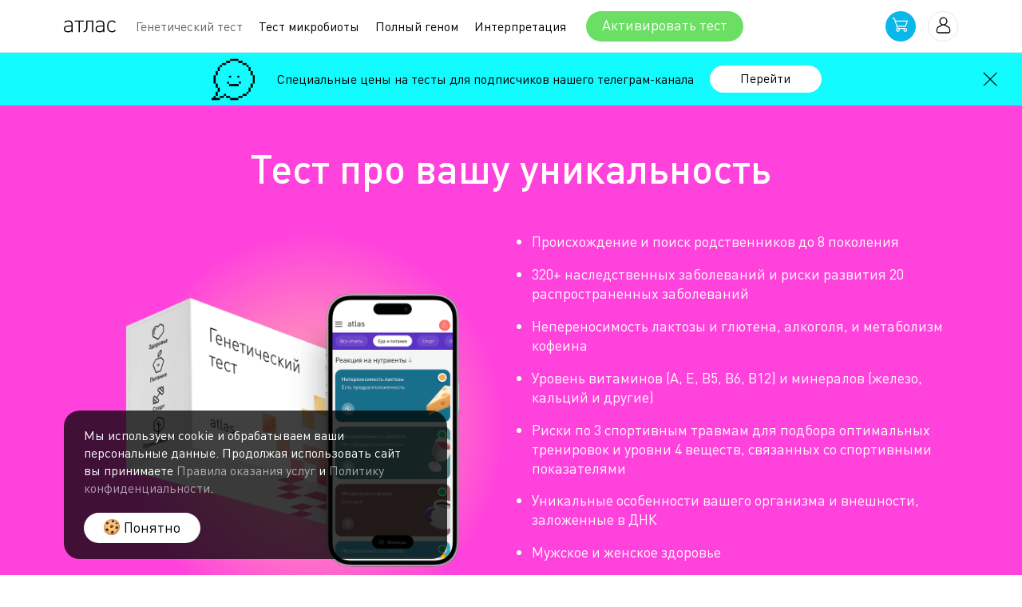

--- FILE ---
content_type: text/html; charset=utf-8
request_url: https://atlas.ru/dna?utm_source=blog&utm_medium=banner
body_size: 120657
content:
<!DOCTYPE html><html lang="ru"><head><meta charSet="UTF-8"/><meta name="viewport" content="width=device-width,user-scalable=no,initial-scale=1,maximum-scale=1"/><meta name="facebook-domain-verification" content="q8wy4xb3xg0wgvfyu6ycsxpw7vl6c1"/><meta name="ahrefs-site-verification" content="841768508746e089ec6250d8d4e848454c88ffa8a0306970458b90c5f161ec70"/><link rel="icon" href="/static/favicon.ico"/><link rel="preload" href="/static/fonts/din/DINPro-Regular.woff" as="font" type="font/woff" crossorigin="anonymous"/><link rel="preload" href="/static/fonts/din/DINPro-Medium.woff" as="font" type="font/woff" crossorigin="anonymous"/><link rel="dns-prefetch" href="https://cdn3.atlas.ru/website"/><script>!function(){function checkArrowSupport(){try{eval("var foo = (x)=>x+1")}catch(t){return}return 1}var el=document.createElement("div"),supports_grid="string"==typeof el.style.grid,support_flex="string"==typeof el.style.flex;support_flex&&checkArrowSupport()&&supports_grid||(window.location="/updatebrowser?lang="+document.getElementsByTagName("html")[0].getAttribute("lang"))}();</script><script>
(function(w, d, s, h, id) {
    w.roistatProjectId = id; w.roistatHost = h;
    var p = d.location.protocol == "https:" ? "https://" : "http://";
    var u = /^.*roistat_visit=[^;]+(.*)?$/.test(d.cookie) ? "/dist/module.js" : "/api/site/1.0/"+id+"/init?referrer="+encodeURIComponent(d.location.href);
    var js = d.createElement(s); js.charset="UTF-8"; js.async = 1; js.src = p+h+u; var js2 = d.getElementsByTagName(s)[0]; js2.parentNode.insertBefore(js, js2);
})(window, document, 'script', 'cloud.roistat.com', '652e6d7ce3596dd6566ff1f0de048d34');
</script><script>
var _tmr = window._tmr || (window._tmr = []);
_tmr.push({id: "3649962", type: "pageView", start: (new Date()).getTime()});
(function (d, w, id) {
  if (d.getElementById(id)) return;
  var ts = d.createElement("script"); ts.type = "text/javascript"; ts.async = true; ts.id = id;
  ts.src = "https://top-fwz1.mail.ru/js/code.js";
  var f = function () {var s = d.getElementsByTagName("script")[0]; s.parentNode.insertBefore(ts, s);};
  if (w.opera == "[object Opera]") { d.addEventListener("DOMContentLoaded", f, false); } else { f(); }
})(document, window, "tmr-code");
</script><script>
(function () { var widget = document.createElement('script'); widget.defer = true; widget.dataset.pfId = '190be4a8-23da-4a7d-957a-f69c28ef2e78'; widget.src = 'https://widget.yourgood.app/script/widget.js?id=190be4a8-23da-4a7d-957a-f69c28ef2e78&now='+Date.now(); document.head.appendChild(widget); })()
</script><noscript><div><img src="https://top-fwz1.mail.ru/counter?id=3649962;js=na" style="position:absolute;left:-9999px" alt="Top.Mail.Ru"/></div></noscript><script>(function(w,d,s,l,i){w[l]=w[l]||[];w[l].push({"gtm.start": new Date().getTime(),event:"gtm.js"});var f=d.getElementsByTagName(s)[0],j=d.createElement(s),dl=l!="dataLayer"?"&l="+l:"";j.async=true;j.src="https://www.googletagmanager.com/gtm.js?id="+i+dl;f.parentNode.insertBefore(j,f);})(window,document,"script","dataLayer","GTM-56TV9ZN")</script><script type="text/javascript">
              if (!window.gdeslon_q || window.gdeslon_q instanceof Array) {
              var hasPerformance = 'undefined' !== typeof performance && 'function' === typeof performance.now;
              var perf = hasPerformance ? performance.now() : null;
              var oldQueue = window.gdeslon_q || [];
              window.gdeslon_q = function () {
              var _platformDomain = 'gdeslon.ru',
              _exceptions = [],
              _state = {},
              appendScript = function (url) {
              var gss = document.createElement('script');
              gss.type = 'text/javascript';
              gss.async = true;
              gss.src = url;
              var s = document.getElementsByTagName('script')[0];
              s.parentNode.insertBefore(gss, s);
            },
              serializeObject = function (obj) {
              return Object.keys(obj).map(function (key) {
              return encodeURIComponent(key) + '=' + encodeURIComponent(obj[key]);
            }).join('&');
            },
              deserializeObject = function (str, pairsSeparator, keyValueSeparator) {
              var result = {},
              pairs, pair, key, value, i, l;
              if (!keyValueSeparator) {
              keyValueSeparator = '=';
            }
              if (!str) {
              return result;
            }
              pairs = str.split(pairsSeparator);
              for (i = 0, l = pairs.length; i < l; i++) {
              pair = pairs[i].replace(/^\s+|\s+$/g, '').split(keyValueSeparator);
              try {
              key = decodeURIComponent(pair[0]);
              value = decodeURIComponent(pair[1]);
              result[key] = value;
            } catch (e) {
              console.log(e.message);
            }
            }
              return result;
            },
              location = function () {
              return document.location;
            }(),
              domain = function () {
              var domain = location.hostname || location.host.split(':')[0];
              var domainParts = domain.split('.');
              var l = domainParts.length;
              if (l > 1) {
              domain = domainParts[l - 2] + '.' + domainParts[l - 1];
            }
              return domain;
            }(),
              queryParams = function () {
              return deserializeObject(location.search.slice(1), '&');
            }(),
              cookieTtl = function () {
              var cookieTtl = parseInt(queryParams._gs_cttl, 10);
              if (!cookieTtl || isNaN(cookieTtl)) {
              cookieTtl = 180;
            }
              return cookieTtl;
            }(),
              writeCookie = function (name, value, ttlSeconds) {
              if (!(name && value)) {
              return;
            }
              value = encodeURIComponent(value);
              var ttl = ttlSeconds || cookieTtl * 24 * 60 * 60;
              var date = new Date();
              date.setTime(date.getTime() + ttl * 1e3);
              var expires = '; expires=' + date.toUTCString();
              var domainParam = 'domain=' + domain + '; ';
              document.cookie = name + '=' + value + expires + '; ' + domainParam + 'path=/;';
            },
              cookies = function (key) {
              return deserializeObject(document.cookie, ';')[key];
            },
              pixel_domain = function (val) {
              if (val === undefined) {
              return cookies(_platformDomain + '.__arc_gsp_domain') || 'gdeslon.ru';
            }
              return val;
            },
              gs_uid = function () {
              return cookies(_platformDomain + '.user_id');
            },
              processor = function () {
              _state.pushStartedAt = Date.now();
              var pixel = [];
              if (arguments.length === 0) {
              return;
            }
              var obj = arguments[0];
              Object.keys(obj).forEach(function (key) {
              var val = obj[key];
              var same = '';
              switch (key) {
              case 'page_type':
              pixel.mode = val;
              break;
              case 'merchant_id':
              pixel.mid = val;
              break;
              case 'category_id':
              pixel.cat_id = val;
              break;
              case 'products':
              if (!val || val.constructor !== Array) {
              break;
            }
              same = val.map(function (l) {
              var repeats = [];
              for (var i = 0; i < parseFloat(l.quantity); i++) {
              repeats.push(l.id + ':' + parseFloat(l.price));
            }
              return repeats.join(',');
            });
              pixel.codes = same;
              break;
              case 'user_id':
              pixel.muid = val;
              break;
              default:
              pixel[key] = val;
              break;
            }
            });
              pixel.perf = parseInt(perf, 10);
              pixel.gs_uid = gs_uid();
              pixel._t = Date.now();
              pixel.source = window.location.href;
              var url = '//' + pixel_domain(obj.pixel_domain) + '/gsp.js?' + serializeObject(pixel);
              appendScript(url);
              _state.shouldInvokeTrack = false;
              _state.pushFinishedAt = Date.now();
            },
              _push = function () {
              try {
              return processor.apply(null, arguments);
            } catch (c) {
              _exceptions.push(c);
              var url = 'https://' + _platformDomain + '/error.js?' + serializeObject({
              message: c.message
            });
              appendScript(url);
            }
            };
              if (queryParams.gsaid) {
              writeCookie(_platformDomain + '.__arc_aid', queryParams.gsaid);
            }
              if (queryParams._gs_ref) {
              writeCookie(_platformDomain + '.__arc_token', queryParams._gs_ref);
            }
              if (queryParams._gs_vm) {
              writeCookie(_platformDomain + '.__arc_domain', queryParams._gs_vm);
            }
              if (queryParams._gs_ld) {
              writeCookie(_platformDomain + '.__arc_gsp_domain', queryParams._gs_ld);
            }
              return {
              push: _push,
              exceptions: _exceptions,
              state: _state
            };
            }();
              window.gdeslon_q.push.apply(null, oldQueue);
            }
</script><script type="text/javascript">
    window.gdeslon_q = window.gdeslon_q || [];
    window.gdeslon_q.push({
        page_type: 'card',
        merchant_id: '69508',
       });
  </script><style data-styled="cLIzRG cYAUqD gakSwk cGJDDR dHAACu hgdXnz kmVbCf veJQA hsYNQv eEyBVM iQGWRX bineCd jwgWzC eJLvIj ioDNqc WXIJG hYIMoz hxwVCQ dCPkmP bGfxlY hQvDvX dyHyoj cLLpVi hoAnDr hGhAOR czNKIP bMJffs iHrqEp ktsgtp hkVqhd flIqQa heJcjY hirPrY LrOaW dyRjpx erSvWY gFYftK evAMQR eIEpaE hLjyrD cuRuvG ilFZBD fdOXOT dwBMYa jKSVoe dLhtnL kZShFm iRyQfZ hxgzrp gevrSP cwgaZI hpzyqk bVItHD ckbhvm gaHvcn dXJFDm bCSgHq kMdNTN jEdwnB hEofAD dPLiNy hDAkTu cpOtAQ bFVhGI cwSrif fOXGio jeSykE gpeman knaSjF hPBdbi HRWWi ggrRMu nHelW dsobGk joPMZK gFtNrJ gQxvSy kChlCC eFdJWA htvwgg ldSgtl jWcUda gokmYx lconvK dNZwCB bPSkBp iWCzhI cGYsTx cywQTS jYHKJI gWePDD ePyJIB linWg fjFOvv kuEtnW ePIkci llDnKq bpctxn eqZVda QReXv lalsQS gHrFjS YMGRx ldVlhF eccbxR hwzvkL kBdiTe ftxbkt blPfeG iclEky kKVYmK fMZHOy guavGt iyxgSl dRdiAw fxLIwX iLLSfS cezYpf dUaist cbCpPR BTXbw KiIlt cNjzKj ixiRTJ cMzhQd vmjVG QCYcF dLIvlI hALNBo gVbjlJ jEGQGv dnoeCX ecyQNU bjkcPy bjboRg iIYGBh bEcyHk dniZSD iVdhPn jYgozv jRjOtj hAEbfP blzdLn jzrKnE gIoQYn xIhqQ hDWNOM jdUAky JAtpd OSbSA esITyF gaLQsV kXBbaJ hvxYcd cAbRJd kunTi" data-styled-version="4.4.1">
/* sc-component-id: sc-2dx5d5-1 */
.bjboRg{overflow:hidden;padding-left:20px;padding-right:20px;} @media (min-width:768px){.bjboRg{padding-left:40px;padding-right:40px;}} @media (min-width:1200px){.bjboRg{padding-left:5em;padding-right:5em;}}
/* sc-component-id: sc-2dx5d5-4 */
.bGfxlY{display:-webkit-box;display:-webkit-flex;display:-ms-flexbox;display:flex;-webkit-flex-wrap:wrap;-ms-flex-wrap:wrap;flex-wrap:wrap;margin-left:-10px;margin-right:-10px;} @media (min-width:768px){.bGfxlY{margin-left:-20px;margin-right:-20px;}}.hQvDvX{display:-webkit-box;display:-webkit-flex;display:-ms-flexbox;display:flex;-webkit-flex-wrap:wrap;-ms-flex-wrap:wrap;flex-wrap:wrap;margin-left:-10px;margin-right:-10px;} @media screen and (min-width:75em){.hQvDvX{-webkit-align-items:center;-webkit-box-align:center;-ms-flex-align:center;align-items:center;}} @media (min-width:768px){.hQvDvX{margin-left:-20px;margin-right:-20px;}}
/* sc-component-id: sc-2dx5d5-6 */
.dyHyoj{padding-left:10px;padding-right:10px;} @media screen and (min-width:48em){.dyHyoj{width:50%;}} @media (min-width:768px){.dyHyoj{padding-left:20px;padding-right:20px;}}.cLLpVi{padding-left:10px;padding-right:10px;} @media screen and (min-width:48em){.cLLpVi{width:66.66666666666666%;}} @media (min-width:768px){.cLLpVi{padding-left:20px;padding-right:20px;}}.hoAnDr{width:100%;padding-left:10px;padding-right:10px;} @media screen and (min-width:48em){.hoAnDr{width:50%;}} @media (min-width:768px){.hoAnDr{padding-left:20px;padding-right:20px;}}.hGhAOR{width:100%;padding-left:10px;padding-right:10px;} @media (min-width:768px){.hGhAOR{padding-left:20px;padding-right:20px;}}.czNKIP{width:100%;padding-left:10px;padding-right:10px;} @media screen and (min-width:48em){.czNKIP{width:50%;}} @media screen and (min-width:75em){.czNKIP{width:41.66666666666667%;}} @media (min-width:768px){.czNKIP{padding-left:20px;padding-right:20px;}}.bMJffs{width:100%;padding-left:10px;padding-right:10px;} @media screen and (min-width:48em){.bMJffs{width:50%;}} @media screen and (min-width:75em){.bMJffs{width:33.33333333333333%;}} @media (min-width:768px){.bMJffs{padding-left:20px;padding-right:20px;}}.iHrqEp{width:100%;padding-left:10px;padding-right:10px;} @media screen and (min-width:75em){.iHrqEp{width:25%;}} @media (min-width:768px){.iHrqEp{padding-left:20px;padding-right:20px;}}.ktsgtp{width:100%;padding-left:10px;padding-right:10px;} @media screen and (min-width:75em){.ktsgtp{width:50%;}} @media (min-width:768px){.ktsgtp{padding-left:20px;padding-right:20px;}}.hkVqhd{padding-left:10px;padding-right:10px;} @media screen and (min-width:48em){.hkVqhd{width:100%;}} @media screen and (min-width:75em){.hkVqhd{width:41.66666666666667%;max-width:100%;-webkit-flex-basis:0;-ms-flex-preferred-size:0;flex-basis:0;-webkit-box-flex:1;-webkit-flex-grow:1;-ms-flex-positive:1;flex-grow:1;}} @media (min-width:768px){.hkVqhd{padding-left:20px;padding-right:20px;}}.flIqQa{padding-left:10px;padding-right:10px;} @media screen and (min-width:48em){.flIqQa{width:33.33333333333333%;}} @media screen and (min-width:75em){.flIqQa{width:41.66666666666667%;}} @media (min-width:768px){.flIqQa{padding-left:20px;padding-right:20px;}}.heJcjY{width:8.333333333333332%;padding-left:10px;padding-right:10px;} @media (min-width:768px){.heJcjY{padding-left:20px;padding-right:20px;}}
/* sc-component-id: sc-2dx5d5-7 */
.bjkcPy{padding-bottom:2.5em;padding-top:1.25em;} @media (min-width:768px){.bjkcPy{padding-bottom:3.75em;padding-top:3.75em;}}
/* sc-component-id: sc-11xxuhb-0 */
.dyRjpx{font-family:DIN Pro,-apple-system,system-ui,Arial,Helvetica,sans-serif;font-size:1.125em;line-height:1.34;font-weight:400;text-transform:none;-webkit-text-decoration:none;text-decoration:none;white-space:normal;text-overflow:clip;margin-bottom:0;}.erSvWY{font-family:DIN Pro,-apple-system,system-ui,Arial,Helvetica,sans-serif;font-size:1.125em;line-height:1.56;font-weight:400;text-transform:none;-webkit-text-decoration:none;text-decoration:none;white-space:normal;text-overflow:clip;margin-bottom:0;}.gFYftK{font-family:DIN Pro,-apple-system,system-ui,Arial,Helvetica,sans-serif;font-size:0.875em;line-height:1.43;font-weight:400;text-transform:none;-webkit-text-decoration:none;text-decoration:none;white-space:normal;text-overflow:clip;margin-bottom:0;}.evAMQR{font-family:DIN Pro,-apple-system,system-ui,Arial,Helvetica,sans-serif;font-size:3.125em;line-height:1.2;font-weight:500;text-transform:none;-webkit-text-decoration:none;text-decoration:none;white-space:normal;text-overflow:clip;margin-bottom:0;}.eIEpaE{font-family:DIN Pro,-apple-system,system-ui,Arial,Helvetica,sans-serif;font-size:2.1875em;line-height:1.15;font-weight:500;text-transform:none;-webkit-text-decoration:none;text-decoration:none;white-space:normal;text-overflow:clip;margin-bottom:0;}
/* sc-component-id: sc-12s2h00-1 */
.hirPrY{border-top:1px solid rgba(0,0,0,0.07);height:100%;padding:2.5em 20px;} @media (min-width:768px){.hirPrY{padding:2.5em 0 0;}}
/* sc-component-id: sc-12s2h00-2 */
.ilFZBD{margin-top:40px;} @media (min-width:768px){.ilFZBD{margin-top:30px;}}
/* sc-component-id: sc-12s2h00-3 */
.dLhtnL{border-top:1px solid rgba(0,0,0,0.07);height:100%;} @media (min-width:768px){.dLhtnL{padding:2.5em 0 0;}}
/* sc-component-id: sc-12s2h00-4 */
.dCPkmP{padding-left:20px;padding-right:20px;-webkit-flex-shrink:0;-ms-flex-negative:0;flex-shrink:0;z-index:2;overflow:hidden;color:black;background:transparent;margin-top:-0.0625em;padding-right:0;padding-left:0;padding-bottom:20px;} @media (min-width:768px){.dCPkmP{padding-left:40px;padding-right:40px;}} @media (min-width:1200px){.dCPkmP{padding-left:5em;padding-right:5em;}} @media (min-width:768px){.dCPkmP{padding-bottom:26px;}}
/* sc-component-id: sc-12s2h00-5 */
.hLjyrD{cursor:pointer;}
/* sc-component-id: sc-12s2h00-6 */
.LrOaW{margin-bottom:0;} .LrOaW a{color:var(--color-D100);-webkit-text-decoration:underline;text-decoration:underline;}
/* sc-component-id: sc-12s2h00-7 */
.cuRuvG{margin-top:40px;margin-bottom:auto;} .cuRuvG span{opacity:0.3;} .cuRuvG a{color:var(--color-D100);-webkit-text-decoration:underline;text-decoration:underline;}
/* sc-component-id: sc-12s2h00-10 */
.gevrSP{display:-webkit-box;display:-webkit-flex;display:-ms-flexbox;display:flex;-webkit-flex-direction:column;-ms-flex-direction:column;flex-direction:column;list-style:none;padding-left:0;margin-bottom:0;} @media (min-width:768px){.gevrSP{gap:0.625em;}}
/* sc-component-id: sc-12s2h00-12 */
.kZShFm{display:-webkit-box;display:-webkit-flex;display:-ms-flexbox;display:flex;-webkit-flex-wrap:wrap;-ms-flex-wrap:wrap;flex-wrap:wrap;}
/* sc-component-id: sc-12s2h00-13 */
.fdOXOT{padding-left:10px;padding-right:10px;padding-left:0;text-align:right;} @media screen and (min-width:48em){.fdOXOT{width:33.33333333333333%;}} @media (min-width:768px){.fdOXOT{padding-left:20px;padding-right:20px;}} @media (min-width:768px){.fdOXOT{padding-left:0;}}
/* sc-component-id: sc-12s2h00-14 */
.iRyQfZ{width:100%;padding-left:10px;padding-right:10px;padding-left:0;padding-right:0;} @media screen and (min-width:48em){.iRyQfZ{width:54.166666666666664%;}} @media (min-width:768px){.iRyQfZ{padding-left:20px;padding-right:20px;}} @media (min-width:768px){.iRyQfZ{padding-left:0;padding-right:0;}}.hxgzrp{width:100%;padding-left:10px;padding-right:10px;padding-left:0;padding-right:0;} @media screen and (min-width:48em){.hxgzrp{width:45.83333333333333%;}} @media (min-width:768px){.hxgzrp{padding-left:20px;padding-right:20px;}} @media (min-width:768px){.hxgzrp{padding-left:0;padding-right:0;}}
/* sc-component-id: sc-12s2h00-15 */
.cwgaZI{padding-left:10px;padding-right:10px;margin-top:40px;} @media (min-width:768px){.cwgaZI{padding-left:20px;padding-right:20px;}} @media (max-width:767px){.cwgaZI{padding-left:20px;padding-right:20px;}} @media (min-width:768px){.cwgaZI{margin-top:60px;padding-left:0;padding-right:0;}}
/* sc-component-id: klnl3l-0 */
.jKSVoe{display:-webkit-inline-box;display:-webkit-inline-flex;display:-ms-inline-flexbox;display:inline-flex;-webkit-align-items:center;-webkit-box-align:center;-ms-flex-align:center;align-items:center;-webkit-box-pack:center;-webkit-justify-content:center;-ms-flex-pack:center;justify-content:center;width:3.125em;height:3.125em;background-color:var(--color-D100);color:var(--color-W100);border-radius:50%;} .jKSVoe > svg{max-width:70%;max-height:70%;} @media (min-width:768px){.jKSVoe:hover{color:var(--color-W50);}}
/* sc-component-id: vqya4t-0 */
.dwBMYa{display:inline-grid;gap:0.8125em;} @media (max-width:1199px){.dwBMYa{display:-webkit-box;display:-webkit-flex;display:-ms-flexbox;display:flex;margin-top:40px;gap:10px;}} @media (min-width:1024px){.dwBMYa{grid-template-columns:auto auto;}}
/* sc-component-id: msjfoa-1 */
.jYgozv{font-family:DinPro_medium,-apple-system,system-ui,Arial,Helvetica,sans-serif;font-size:1.875em;line-height:1.3333;margin-bottom:0.5666666666666667em;font-weight:400;} .jYgozv:lang(ja){word-break:keep-all;} @media (min-width:768px){.jYgozv{font-family:DinPro_medium,-apple-system,system-ui,Arial,Helvetica,sans-serif;font-size:3.125em;line-height:1.125;margin-bottom:0.4em;font-weight:400;}}
/* sc-component-id: msjfoa-2 */
.dNZwCB{font-family:DinPro_medium,-apple-system,system-ui,Arial,Helvetica,sans-serif;font-size:1.875em;line-height:1.3333;margin-bottom:0.5666666666666667em;font-weight:400;} .dNZwCB:lang(ja){word-break:keep-all;} @media (min-width:768px){.dNZwCB{font-family:DinPro_medium,-apple-system,system-ui,Arial,Helvetica,sans-serif;font-size:2.1875em;line-height:1.43;margin-bottom:0.4857142857142857em;font-weight:400;}.dNZwCB:lang(ja){word-break:keep-all;}}
/* sc-component-id: msjfoa-7 */
.gQxvSy{font-family:DinPro_regular,-apple-system,system-ui,Arial,Helvetica,sans-serif;font-size:1.125em;line-height:1.77777778;font-weight:400;} .gQxvSy:lang(ja){word-break:keep-all;} @media (min-width:768px){.gQxvSy{font-family:DinPro_regular,-apple-system,system-ui,Arial,Helvetica,sans-serif;font-size:1.125em;line-height:1.77777778;font-weight:400;}.gQxvSy:lang(ja){word-break:keep-all;}}
/* sc-component-id: msjfoa-10 */
.iWCzhI{font-family:DinPro_regular,-apple-system,system-ui,Arial,Helvetica,sans-serif;font-size:1.125em;line-height:1.77777778;font-weight:400;line-height:inherit;} .iWCzhI:lang(ja){word-break:keep-all;} @media (min-width:768px){.iWCzhI{font-family:DinPro_regular,-apple-system,system-ui,Arial,Helvetica,sans-serif;font-size:1.125em;line-height:1.77777778;font-weight:400;line-height:inherit;}.iWCzhI:lang(ja){word-break:keep-all;}}
/* sc-component-id: sc-124tfp8-6 */
.WXIJG{opacity:1;-webkit-transition:opacity .1s .3s;transition:opacity .1s .3s;}
/* sc-component-id: sc-124tfp8-7 */
.hYIMoz{display:-webkit-box;display:-webkit-flex;display:-ms-flexbox;display:flex;} @media (hover:hover) and (pointer:fine){.hYIMoz:hover .sc-124tfp8-3{opacity:0.4;}.hYIMoz:hover .sc-124tfp8-5,.hYIMoz:hover .sc-124tfp8-2{-webkit-transform:scale(1.2) translateZ(0);-ms-transform:scale(1.2) translateZ(0);transform:scale(1.2) translateZ(0);}}
/* sc-component-id: sc-14frgdo-1 */
.dHAACu{left:0;width:100%;height:2px;position:absolute;-webkit-transform:rotateZ(0);-ms-transform:rotateZ(0);transform:rotateZ(0);-webkit-transform-origin:50%;-ms-transform-origin:50%;transform-origin:50%;-webkit-transition:-webkit-transform .4s linear,background-color .4s cubic-bezier(0.215,0.610,0.355,1.000),opacity .3s .3s;-webkit-transition:transform .4s linear,background-color .4s cubic-bezier(0.215,0.610,0.355,1.000),opacity .3s .3s;transition:transform .4s linear,background-color .4s cubic-bezier(0.215,0.610,0.355,1.000),opacity .3s .3s;top:0;will-change:transform,background-color;}
/* sc-component-id: sc-14frgdo-2 */
.hgdXnz{left:0;width:100%;height:2px;position:absolute;-webkit-transform:rotateZ(0);-ms-transform:rotateZ(0);transform:rotateZ(0);-webkit-transform-origin:50%;-ms-transform-origin:50%;transform-origin:50%;-webkit-transition:-webkit-transform .4s linear,background-color .4s cubic-bezier(0.215,0.610,0.355,1.000),opacity .3s .3s;-webkit-transition:transform .4s linear,background-color .4s cubic-bezier(0.215,0.610,0.355,1.000),opacity .3s .3s;transition:transform .4s linear,background-color .4s cubic-bezier(0.215,0.610,0.355,1.000),opacity .3s .3s;top:calc(50% - 1px);}
/* sc-component-id: sc-14frgdo-3 */
.kmVbCf{left:0;width:100%;height:2px;position:absolute;-webkit-transform:rotateZ(0);-ms-transform:rotateZ(0);transform:rotateZ(0);-webkit-transform-origin:50%;-ms-transform-origin:50%;transform-origin:50%;-webkit-transition:-webkit-transform .4s linear,background-color .4s cubic-bezier(0.215,0.610,0.355,1.000),opacity .3s .3s;-webkit-transition:transform .4s linear,background-color .4s cubic-bezier(0.215,0.610,0.355,1.000),opacity .3s .3s;transition:transform .4s linear,background-color .4s cubic-bezier(0.215,0.610,0.355,1.000),opacity .3s .3s;bottom:0;will-change:transform,background-color;}
/* sc-component-id: sc-14frgdo-4 */
.cGJDDR{background:transparent;border:none;padding:0;outline:none !important;position:relative;display:inline-block;width:1.375em;height:1.125em;vertical-align:middle;pointer-events:all;cursor:pointer;opacity:1;-webkit-transform:rotateZ(0);-ms-transform:rotateZ(0);transform:rotateZ(0);-webkit-transition:opacity .3s;transition:opacity .3s;} .cGJDDR:focus,.cGJDDR.active{outline:0 !important;} @media (min-width:1200px){.cGJDDR{display:none;}} @media (hover:hover) and (pointer:fine){.cGJDDR:hover{opacity:0.4;}} .cGJDDR .sc-14frgdo-0{background-color:black;}
/* sc-component-id: sc-1fgt6hi-0 */
.gakSwk{display:-webkit-box;display:-webkit-flex;display:-ms-flexbox;display:flex;-webkit-align-items:center;-webkit-box-align:center;-ms-flex-align:center;align-items:center;height:100%;-webkit-transition:-webkit-transform .4s ease-in-out;-webkit-transition:transform .4s ease-in-out;transition:transform .4s ease-in-out;z-index:20;-webkit-transform:none;-ms-transform:none;transform:none;pointer-events:all;} @media (min-width:768px){.gakSwk{padding-right:0.9375em;-webkit-transform:none;-ms-transform:none;transform:none;}}
/* sc-component-id: sc-1fgt6hi-1 */
.veJQA{display:block;height:100%;-webkit-transition-property:color,opacity;transition-property:color,opacity;-webkit-transition-timing-function:cubic-bezier(0.215,0.610,0.355,1.000);transition-timing-function:cubic-bezier(0.215,0.610,0.355,1.000);-webkit-transition-duration:.4s;transition-duration:.4s;-webkit-user-select:none;-moz-user-select:none;-ms-user-select:none;user-select:none;opacity:1;} @media (min-width:768px){.veJQA{-webkit-transition-property:opacity;transition-property:opacity;}} @media (min-width:450px){.veJQA{opacity:1;}}
/* sc-component-id: sc-1fgt6hi-3 */
.hsYNQv{display:inline-block;width:3.4375em;padding-bottom:0;} @media (min-width:768px){.hsYNQv{width:4.0625em;padding-bottom:0;}}
/* sc-component-id: sc-1cea30s-0 */
.bineCd{position:fixed;top:0;left:0;width:100%;padding-top:3.1875em;height:6.375em;-webkit-transform:translateY(-50%);-ms-transform:translateY(-50%);transform:translateY(-50%);background-color:white;-webkit-transition-property:-webkit-transform,opacity,background-color,color;-webkit-transition-property:transform,opacity,background-color,color;transition-property:transform,opacity,background-color,color;-webkit-transition-duration:.3s;transition-duration:.3s;-webkit-transition-delay:0s;transition-delay:0s;-webkit-transition-timing-function:ease-in-out;transition-timing-function:ease-in-out;z-index:-3;visibility:hidden;color:black;} @media (min-width:768px){.bineCd{visibility:visible;padding-top:4.125em;height:8.25em;}}
/* sc-component-id: sc-1cea30s-1 */
.jwgWzC{padding-left:0;margin-bottom:0;list-style:none;opacity:1;-webkit-transition:opacity .1s ease-in-out;transition:opacity .1s ease-in-out;height:100%;}
/* sc-component-id: sc-1cea30s-2 */
.eJLvIj{position:absolute;bottom:0;left:0;right:0;height:1px;background-color:#ededed;visibility:hidden;-webkit-transition:background-color .3s ease-in-out;transition:background-color .3s ease-in-out;}
/* sc-component-id: c7oph4-0 */
.eEyBVM{display:none;-webkit-box-flex:1;-webkit-flex-grow:1;-ms-flex-positive:1;flex-grow:1;height:100%;-webkit-align-items:center;-webkit-box-align:center;-ms-flex-align:center;align-items:center;overflow:hidden;will-change:transform;-webkit-transition-property:-webkit-transform,color,background-color;-webkit-transition-property:transform,color,background-color;transition-property:transform,color,background-color;-webkit-transition-duration:.3s;transition-duration:.3s;-webkit-transition-timing-function:ease-in-out;transition-timing-function:ease-in-out;-webkit-transition-delay:0s;transition-delay:0s;-webkit-transform:translateY(0);-ms-transform:translateY(0);transform:translateY(0);z-index:5;color:black;background-color:white;} @media (min-width:768px){.eEyBVM{display:-webkit-box;display:-webkit-flex;display:-ms-flexbox;display:flex;}}
/* sc-component-id: c7oph4-1 */
.iQGWRX{display:block;position:fixed;height:1px;top:calc(3.1875em - 1px);left:20px;right:20px;background-color:#ededed;z-index:5;opacity:1;-webkit-transition:opacity 0.1s linear .3s,left 0s linear 0s,right 0s linear 0s,background-color .3s ease-in-out;transition:opacity 0.1s linear .3s,left 0s linear 0s,right 0s linear 0s,background-color .3s ease-in-out;left:0 !important;right:0 !important;-webkit-transition:opacity 0.1s linear .3s,left 0s linear .3s,right 0s linear .3s;transition:opacity 0.1s linear .3s,left 0s linear .3s,right 0s linear .3s;} @media (min-width:768px){.iQGWRX{top:calc(4.125em - 1px);left:40px;right:40px;}} @media (min-width:1200px){.iQGWRX{left:5em;right:5em;}}
/* sc-component-id: sc-1odjjz2-0 */
.cLIzRG{padding-left:20px;padding-right:20px;position:fixed;left:0;right:0;height:3.1875em;background-color:white;visibility:hidden !important;z-index:500;} @media (min-width:768px){.cLIzRG{padding-left:40px;padding-right:40px;}} @media (min-width:1200px){.cLIzRG{padding-left:5em;padding-right:5em;}} @media (min-width:768px){.cLIzRG{height:4.125em;}} @media (min-width:1200px){.cLIzRG{-webkit-transition:none;transition:none;background-color:transparent;}}
/* sc-component-id: sc-1odjjz2-1 */
.cYAUqD{position:relative;height:100%;}
/* sc-component-id: sc-1odjjz2-2 */
.ioDNqc{display:-webkit-box;display:-webkit-flex;display:-ms-flexbox;display:flex;-webkit-align-items:center;-webkit-box-align:center;-ms-flex-align:center;align-items:center;-webkit-box-pack:end;-webkit-justify-content:end;-ms-flex-pack:end;justify-content:end;z-index:10;} @media (min-width:768px){.ioDNqc{padding-bottom:0.0625em;}}
/* sc-component-id: sc-45ao6b-0 */
.linWg{height:inherit;}
/* sc-component-id: sc-45ao6b-1 */
.fjFOvv{height:inherit;object-fit:contain;width:100%;}
/* sc-component-id: nw5eil-0 */
.hxwVCQ{-webkit-flex:1 0 auto;-ms-flex:1 0 auto;flex:1 0 auto;}
/* sc-component-id: sc-1ppkghj-1 */
.kKVYmK{display:inline-block;overflow:hidden;padding-left:calc(1.25em + 1px);}
/* sc-component-id: sc-1ppkghj-2 */
.dRdiAw{display:inline-block;overflow:hidden;padding-right:calc(1.25em + 1px);}
/* sc-component-id: sc-1ppkghj-4 */
.fMZHOy{width:3.75em;height:0.5625em;-webkit-transition:-webkit-transform .4s cubic-bezier(0.215,0.610,0.355,1.000);-webkit-transition:transform .4s cubic-bezier(0.215,0.610,0.355,1.000);transition:transform .4s cubic-bezier(0.215,0.610,0.355,1.000);margin-right:-1.25em;}
/* sc-component-id: sc-1ppkghj-5 */
.fxLIwX{width:3.75em;height:0.5625em;-webkit-transition:-webkit-transform .4s cubic-bezier(0.215,0.610,0.355,1.000);-webkit-transition:transform .4s cubic-bezier(0.215,0.610,0.355,1.000);transition:transform .4s cubic-bezier(0.215,0.610,0.355,1.000);margin-left:-1.25em;}
/* sc-component-id: sc-1ppkghj-6 */
.iclEky{display:inline-block;cursor:pointer;background:transparent;border:none;padding:0;outline:none !important;} .iclEky:focus,.iclEky.active{outline:0 !important;} @media (hover:hover) and (pointer:fine){.iclEky:hover .sc-1ppkghj-4{-webkit-transform:translateX(-1.25em);-ms-transform:translateX(-1.25em);transform:translateX(-1.25em);}.iclEky:hover .sc-1ppkghj-5{-webkit-transform:translateX(1.25em);-ms-transform:translateX(1.25em);transform:translateX(1.25em);}}
/* sc-component-id: ctfh2s-0 */
.kBdiTe{text-align:center;}
/* sc-component-id: ctfh2s-2 */
.blPfeG{display:inline-block;cursor:pointer;-webkit-user-select:none;-moz-user-select:none;-ms-user-select:none;user-select:none;-webkit-transition:opacity .3s cubic-bezier(0.215,0.610,0.355,1.000);transition:opacity .3s cubic-bezier(0.215,0.610,0.355,1.000);-webkit-backface-visibility:hidden;}
/* sc-component-id: ctfh2s-3 */
.iyxgSl{display:inline-block;cursor:pointer;-webkit-user-select:none;-moz-user-select:none;-ms-user-select:none;user-select:none;-webkit-transition:opacity .3s cubic-bezier(0.215,0.610,0.355,1.000);transition:opacity .3s cubic-bezier(0.215,0.610,0.355,1.000);-webkit-backface-visibility:hidden;}
/* sc-component-id: ctfh2s-4 */
.guavGt{text-align:center;-webkit-user-select:none;-moz-user-select:none;-ms-user-select:none;user-select:none;padding-left:1.25em;padding-right:1.25em;}
/* sc-component-id: ctfh2s-5 */
.ftxbkt{display:inline-block;} .ftxbkt .ctfh2s-4{display:inline-block;}
/* sc-component-id: sc-4kl1q9-0 */
.cNjzKj{position:relative;display:-webkit-box;display:-webkit-flex;display:-ms-flexbox;display:flex;-webkit-align-items:center;-webkit-box-align:center;-ms-flex-align:center;align-items:center;min-height:36em;visibility:hidden;} @media (min-width:768px){.cNjzKj{visibility:visible;padding-bottom:5em;}} .cNjzKj .swiper-wrapper{height:auto !important;}
/* sc-component-id: sc-89gtzj-0 */
.xIhqQ{display:inline-block;position:relative;cursor:pointer;pointer-events:none;}
/* sc-component-id: sc-89gtzj-1 */
.hDWNOM{position:absolute;left:0;top:0;overflow:visible;}
/* sc-component-id: sc-89gtzj-3 */
.jdUAky{-webkit-transition-duration:.4s;transition-duration:.4s;-webkit-transition-timing-function:cubic-bezier(0.215,0.610,0.355,1.000);transition-timing-function:cubic-bezier(0.215,0.610,0.355,1.000);-webkit-transform-origin:center;-ms-transform-origin:center;transform-origin:center;-webkit-transform:scale(1);-ms-transform:scale(1);transform:scale(1);-webkit-transition-property:opacity,-webkit-transform,stroke,fill;-webkit-transition-property:opacity,transform,stroke,fill;transition-property:opacity,transform,stroke,fill;fill:transparent;stroke:rgba(0,0,0,0.1);stroke-width:1;} @media (hover:hover) and (pointer:fine){.sc-89gtzj-0:hover .jdUAky{stroke:transparent;-webkit-transform:scale(1.176);-ms-transform:scale(1.176);transform:scale(1.176);}}
/* sc-component-id: sc-89gtzj-4 */
.JAtpd{-webkit-transition-duration:.4s;transition-duration:.4s;-webkit-transition-timing-function:cubic-bezier(0.215,0.610,0.355,1.000);transition-timing-function:cubic-bezier(0.215,0.610,0.355,1.000);-webkit-transform-origin:center;-ms-transform-origin:center;transform-origin:center;-webkit-transform:scale(1);-ms-transform:scale(1);transform:scale(1);-webkit-transition-property:opacity,-webkit-transform;-webkit-transition-property:opacity,transform;transition-property:opacity,transform;opacity:0;stroke:none;fill:#6439D0;} @media (hover:hover) and (pointer:fine){.sc-89gtzj-0:hover .JAtpd{opacity:1;-webkit-transform:scale(1.2);-ms-transform:scale(1.2);transform:scale(1.2);}}
/* sc-component-id: sc-89gtzj-5 */
.OSbSA{-webkit-transition-duration:.4s;transition-duration:.4s;-webkit-transition-timing-function:cubic-bezier(0.215,0.610,0.355,1.000);transition-timing-function:cubic-bezier(0.215,0.610,0.355,1.000);position:relative;display:-webkit-box;display:-webkit-flex;display:-ms-flexbox;display:flex;color:black;width:2.375em;height:2.375em;-webkit-align-items:center;-webkit-box-align:center;-ms-flex-align:center;align-items:center;-webkit-box-pack:center;-webkit-justify-content:center;-ms-flex-pack:center;justify-content:center;text-align:center;-webkit-transition-property:color;transition-property:color;opacity:0.4;padding:0.375em;} @media (hover:hover) and (pointer:fine){.sc-89gtzj-0:hover .OSbSA{color:white;}.sc-89gtzj-0:hover .OSbSA svg{fill:white !important;stroke:white !important;}}
/* sc-component-id: sc-1ddmqo-0 */
.blzdLn{display:inline-block;}
/* sc-component-id: sc-1ddmqo-1 */
.jzrKnE{display:-webkit-box;display:-webkit-flex;display:-ms-flexbox;display:flex;-webkit-align-items:center;-webkit-box-align:center;-ms-flex-align:center;align-items:center;}
/* sc-component-id: sc-1ddmqo-2 */
.gIoQYn{-webkit-flex:1 0 auto;-ms-flex:1 0 auto;flex:1 0 auto;}
/* sc-component-id: sc-1ddmqo-3 */
.esITyF{font-family:DinPro_regular,-apple-system,system-ui,Arial,Helvetica,sans-serif;font-size:1.125em;line-height:1.77777778;font-weight:400;padding:0 0.9375em;color:black;} .esITyF:lang(ja){word-break:keep-all;} @media (min-width:768px){.esITyF{font-family:DinPro_regular,-apple-system,system-ui,Arial,Helvetica,sans-serif;font-size:1.125em;line-height:1.77777778;font-weight:400;}.esITyF:lang(ja){word-break:keep-all;}}
/* sc-component-id: sc-1ddmqo-4 */
.gaLQsV{line-height:0;margin-top:0.625em;text-align:center;}
/* sc-component-id: sc-1ddmqo-5 */
.kXBbaJ{font-size:0.875em;line-height:1.5;color:rgba(0,0,0,0.4);} .kXBbaJ:lang(ja){word-break:keep-all;} @media (min-width:768px){.kXBbaJ{font-size:18px;line-height:26px;}}
/* sc-component-id: sc-1gmki93-0 */
.ldSgtl{position:relative;padding-left:20px;padding-right:20px;} @media (min-width:1200px){.ldSgtl{padding-left:2.5em;padding-right:2.5em;}}
/* sc-component-id: sc-1gmki93-1 */
.jWcUda{padding-left:20px;padding-right:20px;position:relative;} @media (min-width:768px){.jWcUda{padding-left:40px;padding-right:40px;}} @media (min-width:1200px){.jWcUda{padding-left:5em;padding-right:5em;}}
/* sc-component-id: sc-1gmki93-2 */
.eFdJWA{position:relative;}
/* sc-component-id: sc-1gmki93-3 */
.lconvK{position:relative;height:inherit;}
/* sc-component-id: sc-1gmki93-4 */
.gokmYx{content:'';position:absolute;top:0;left:0;width:100%;height:100%;background-color:rgba(0,0,0,0.4);}
/* sc-component-id: sc-6c2rdu-0 */
.QReXv{padding-left:20px;padding-right:20px;margin:1.25em 0;position:relative;} @media (min-width:768px){.QReXv{padding-left:40px;padding-right:40px;}} @media (min-width:1200px){.QReXv{padding-left:5em;padding-right:5em;}} @media (min-width:768px){.QReXv{margin:3.75em 0 3.75em;padding-top:2.5em;padding-right:5em;overflow:hidden;}} @media (min-width:1200px){.QReXv{overflow:visible;padding-right:7.5em;}}
/* sc-component-id: sc-6c2rdu-1 */
.hwzvkL{text-align:center;} @media (min-width:768px){.hwzvkL{display:inline-block;margin-left:-20px;margin-bottom:1.25em;}} @media (min-width:1200px){.hwzvkL{display:block;margin-left:auto;margin-bottom:0;}}
/* sc-component-id: sc-6c2rdu-2 */
.iLLSfS{padding-left:10px;padding-right:10px;padding-left:0;padding-right:0;margin-left:-10px;margin-right:-10px;} @media screen and (min-width:75em){.iLLSfS{width:8.333333333333332%;}} @media (min-width:768px){.iLLSfS{padding-left:20px;padding-right:20px;}} @media (min-width:768px){.iLLSfS{padding-left:0;padding-right:0;margin-left:-20px;margin-right:-20px;}}
/* sc-component-id: sc-6c2rdu-3 */
.gHrFjS{padding-top:68.817204%;margin-bottom:1.25em;}
/* sc-component-id: sc-6c2rdu-4 */
.KiIlt{font-family:DinPro_medium,-apple-system,system-ui,Arial,Helvetica,sans-serif;font-size:1.875em;line-height:1.3333;margin-bottom:0.5666666666666667em;font-weight:400;margin-bottom:0;margin-right:0.625em;} .KiIlt:lang(ja){word-break:keep-all;} @media (min-width:768px){.KiIlt{font-family:DinPro_medium,-apple-system,system-ui,Arial,Helvetica,sans-serif;font-size:2.1875em;line-height:1.43;margin-bottom:0.4857142857142857em;font-weight:400;margin-bottom:0;}.KiIlt:lang(ja){word-break:keep-all;}}
/* sc-component-id: sc-6c2rdu-5 */
.lalsQS{position:relative;}
/* sc-component-id: sc-6c2rdu-6 */
.ldVlhF{background-color:#ededed;position:relative;width:100%;-webkit-transition:-webkit-transform .3s ease-in .3s;-webkit-transition:transform .3s ease-in .3s;transition:transform .3s ease-in .3s;z-index:2;}
/* sc-component-id: sc-6c2rdu-8 */
.eccbxR{position:absolute;top:0;left:0;bottom:0;right:0;margin:auto;background-color:#ededed;-webkit-transform:translate(2.5em,-2.5em);-ms-transform:translate(2.5em,-2.5em);transform:translate(2.5em,-2.5em);}
/* sc-component-id: sc-6c2rdu-9 */
.YMGRx{position:absolute;top:0;width:100%;} .YMGRx .sc-6c2rdu-6{background:transparent;-webkit-transform:translate(0,0);-ms-transform:translate(0,0);transform:translate(0,0);opacity:1;}
/* sc-component-id: sc-6c2rdu-10 */
.cbCpPR{display:-webkit-box;display:-webkit-flex;display:-ms-flexbox;display:flex;-webkit-align-items:center;-webkit-box-align:center;-ms-flex-align:center;align-items:center;}
/* sc-component-id: sc-6c2rdu-11 */
.BTXbw{-webkit-transition:-webkit-transform .6s,opacity .6s;-webkit-transition:transform .6s,opacity .6s;transition:transform .6s,opacity .6s;}
/* sc-component-id: sc-6c2rdu-13 */
.cezYpf{padding-left:10px;padding-right:10px;position:relative;} @media screen and (min-width:48em){.cezYpf{width:100%;}} @media screen and (min-width:75em){.cezYpf{width:41.66666666666667%;max-width:100%;-webkit-flex-basis:0;-ms-flex-preferred-size:0;flex-basis:0;-webkit-box-flex:1;-webkit-flex-grow:1;-ms-flex-positive:1;flex-grow:1;}} @media (min-width:768px){.cezYpf{padding-left:20px;padding-right:20px;}}
/* sc-component-id: sc-6c2rdu-14 */
.dUaist .sc-6c2rdu-11{-webkit-transform:translateY(0);-ms-transform:translateY(0);transform:translateY(0);opacity:1;} .dUaist .sc-6c2rdu-12{-webkit-transition-delay:.3s;transition-delay:.3s;-webkit-transform:scale(1);-ms-transform:scale(1);transform:scale(1);}
/* sc-component-id: sc-1goy23v-0 */
.bPSkBp{max-width:18.75em;min-height:18.75em;padding-top:1.875em;text-align:center;margin:0 auto;}
/* sc-component-id: przwu3-0 */
.kChlCC{padding-top:2.5em;padding-bottom:0.625em;text-align:center;color:white;} @media (min-width:768px){.kChlCC{padding-top:3.75em;padding-bottom:3.75em;min-height:33.25em;}}
/* sc-component-id: przwu3-1 */
.htvwgg{position:absolute;left:0;right:0;top:0;bottom:0;margin:auto;background:50% 0 / cover no-repeat;background-image:url(https://cdn3.atlas.ru/website/ru/common_hiw/hiw/how_the_test_works_xs.jpg?w=320&format=original&q=80);z-index:-2;} .webp .htvwgg{background-image:url(https://cdn3.atlas.ru/website/ru/common_hiw/hiw/how_the_test_works_xs.jpg?w=320&format=webp&q=80);} @media only screen and (-webkit-min-device-pixel-ratio:1.3),only screen and (-o-min-device-pixel-ratio:13 / 10),only screen and (min-resolution:120dpi){.htvwgg{background-image:url(https://cdn3.atlas.ru/website/ru/common_hiw/hiw/how_the_test_works_xs.jpg?w=640&format=original&q=80);}.webp .htvwgg{background-image:url(https://cdn3.atlas.ru/website/ru/common_hiw/hiw/how_the_test_works_xs.jpg?w=640&format=webp&q=80);}} @media (min-width:768px){.htvwgg{background-image:url(https://cdn3.atlas.ru/website/ru/common_hiw/hiw/how_the_test_works_md.jpg?w=1280&format=original&q=80);}.webp .htvwgg{background-image:url(https://cdn3.atlas.ru/website/ru/common_hiw/hiw/how_the_test_works_md.jpg?w=1280&format=webp&q=80);}@media only screen and (-webkit-min-device-pixel-ratio:1.3),only screen and (-o-min-device-pixel-ratio:13 / 10),only screen and (min-resolution:120dpi){.htvwgg{background-image:url(https://cdn3.atlas.ru/website/ru/common_hiw/hiw/how_the_test_works_md.jpg?w=2560&format=original&q=80);}.webp .htvwgg{background-image:url(https://cdn3.atlas.ru/website/ru/common_hiw/hiw/how_the_test_works_md.jpg?w=2560&format=webp&q=80);}}}
/* sc-component-id: przwu3-4 */
.cGYsTx{position:absolute;left:0;bottom:5.625em;width:100%;} @media (min-width:768px){.cGYsTx{position:static;}}
/* sc-component-id: d16pjv-0 */
.llDnKq{background-color:#8a88fa;} @media (min-width:1200px){.llDnKq{display:-webkit-box;display:-webkit-flex;display:-ms-flexbox;display:flex;-webkit-align-items:center;-webkit-box-align:center;-ms-flex-align:center;align-items:center;min-height:36em;}}
/* sc-component-id: d16pjv-1 */
.bpctxn{position:absolute;left:0;right:0;top:0;bottom:0;display:-webkit-box;display:-webkit-flex;display:-ms-flexbox;display:flex;-webkit-box-pack:end;-webkit-justify-content:flex-end;-ms-flex-pack:end;justify-content:flex-end;z-index:10;}
/* sc-component-id: d16pjv-5 */
.eqZVda{padding-top:2.5em;padding-bottom:2.5em;max-width:100%;} @media (min-width:768px){.eqZVda{max-width:80%;margin-left:auto;margin-right:auto;text-align:center;}} @media (min-width:1200px){.eqZVda{margin-left:0;margin-right:0;padding-top:0;padding-bottom:0;text-align:left;}}
/* sc-component-id: ktyex1-0 */
.jEGQGv{position:absolute;left:calc(20px - 1.25em);width:0;height:0;border-style:solid;border-width:1.25em 1.25em 1.25em 0;border-color:transparent #30C4F2 transparent transparent;-webkit-transition:top .4s cubic-bezier(0.215,0.610,0.355,1.000);transition:top .4s cubic-bezier(0.215,0.610,0.355,1.000);}
/* sc-component-id: sc-1yeo0y3-0 */
.ecyQNU{font-family:DinPro_regular,-apple-system,system-ui,Arial,Helvetica,sans-serif;font-size:1.125em;line-height:1.77777778;font-weight:400;padding:2.5em;-webkit-transition-duration:.4s;transition-duration:.4s;-webkit-transition-property:opacity,-webkit-transform;-webkit-transition-property:opacity,transform;transition-property:opacity,transform;-webkit-transition-timing-function:cubic-bezier(0.215,0.610,0.355,1.000);transition-timing-function:cubic-bezier(0.215,0.610,0.355,1.000);opacity:1;-webkit-transform:translateY(0);-ms-transform:translateY(0);transform:translateY(0);-webkit-transition-duration:.4s;transition-duration:.4s;} .ecyQNU:lang(ja){word-break:keep-all;} @media (min-width:768px){.ecyQNU{font-family:DinPro_regular,-apple-system,system-ui,Arial,Helvetica,sans-serif;font-size:1.125em;line-height:1.77777778;font-weight:400;}.ecyQNU:lang(ja){word-break:keep-all;}}
/* sc-component-id: gsd84c-1 */
.dLIvlI{font-family:DinPro_regular,-apple-system,system-ui,Arial,Helvetica,sans-serif;font-size:1.125em;line-height:1.77777778;font-weight:400;margin-bottom:0;} .dLIvlI:lang(ja){word-break:keep-all;} @media (min-width:768px){.dLIvlI{font-family:DinPro_regular,-apple-system,system-ui,Arial,Helvetica,sans-serif;font-size:1.125em;line-height:1.77777778;font-weight:400;}.dLIvlI:lang(ja){word-break:keep-all;}}
/* sc-component-id: gsd84c-2 */
.vmjVG{position:relative;-webkit-user-select:none;-moz-user-select:none;-ms-user-select:none;user-select:none;cursor:default;} .vmjVG .gsd84c-1,.vmjVG .gsd84c-0:before{-webkit-transition:-webkit-transform .4s cubic-bezier(0.215,0.610,0.355,1.000),opacity .4s cubic-bezier(0.215,0.610,0.355,1.000);-webkit-transition:transform .4s cubic-bezier(0.215,0.610,0.355,1.000),opacity .4s cubic-bezier(0.215,0.610,0.355,1.000);transition:transform .4s cubic-bezier(0.215,0.610,0.355,1.000),opacity .4s cubic-bezier(0.215,0.610,0.355,1.000);} .vmjVG .gsd84c-1{-webkit-transform:translateX(1.875em);-ms-transform:translateX(1.875em);transform:translateX(1.875em);} .vmjVG .gsd84c-0:before{-webkit-transform:translateX(1.875em);-ms-transform:translateX(1.875em);transform:translateX(1.875em);} .vmjVG .gsd84c-0{position:relative;overflow:hidden;} .vmjVG .gsd84c-0:before{content:'';display:block;border-bottom:1px solid rgba(0,0,0,0.07);}.QCYcF{position:relative;-webkit-user-select:none;-moz-user-select:none;-ms-user-select:none;user-select:none;cursor:pointer;} .QCYcF .gsd84c-1,.QCYcF .gsd84c-0:before{-webkit-transition:-webkit-transform .4s cubic-bezier(0.215,0.610,0.355,1.000),opacity .4s cubic-bezier(0.215,0.610,0.355,1.000);-webkit-transition:transform .4s cubic-bezier(0.215,0.610,0.355,1.000),opacity .4s cubic-bezier(0.215,0.610,0.355,1.000);transition:transform .4s cubic-bezier(0.215,0.610,0.355,1.000),opacity .4s cubic-bezier(0.215,0.610,0.355,1.000);} .QCYcF .gsd84c-1{opacity:0.4;} .QCYcF .gsd84c-1:hover,.QCYcF .gsd84c-1:hover + .gsd84c-0:before{-webkit-transform:translateX(1.875em);-ms-transform:translateX(1.875em);transform:translateX(1.875em);} .QCYcF .gsd84c-1:hover{opacity:1;} .QCYcF .gsd84c-0:before{opacity:0.5;} .QCYcF .gsd84c-1:hover + .gsd84c-0:before{opacity:1;} .QCYcF .gsd84c-0{position:relative;overflow:hidden;} .QCYcF .gsd84c-0:before{content:'';display:block;border-bottom:1px solid rgba(0,0,0,0.07);}
/* sc-component-id: sc-1dx1hw6-1 */
.dnoeCX{border-radius:1.25em;background:#30C4F2;position:relative;color:white;overflow:hidden;}
/* sc-component-id: sc-1dx1hw6-2 */
.cMzhQd{font-family:DinPro_medium,-apple-system,system-ui,Arial,Helvetica,sans-serif;font-size:1.875em;line-height:1.3333;margin-bottom:0.5666666666666667em;font-weight:400;} .cMzhQd:lang(ja){word-break:keep-all;} @media (min-width:768px){.cMzhQd{font-family:DinPro_medium,-apple-system,system-ui,Arial,Helvetica,sans-serif;font-size:2.1875em;line-height:1.43;margin-bottom:0.4857142857142857em;font-weight:400;}.cMzhQd:lang(ja){word-break:keep-all;}}
/* sc-component-id: sc-1dx1hw6-3 */
.gVbjlJ{padding-left:10px;padding-right:10px;position:relative;display:-webkit-box;display:-webkit-flex;display:-ms-flexbox;display:flex;} @media screen and (min-width:48em){.gVbjlJ{width:58.333333333333336%;}} @media screen and (min-width:75em){.gVbjlJ{width:50%;}} @media (min-width:768px){.gVbjlJ{padding-left:20px;padding-right:20px;}}
/* sc-component-id: dq0gu9-0 */
.joPMZK{font-family:DinPro_medium,-apple-system,system-ui,Arial,Helvetica,sans-serif;font-size:1.375em;line-height:1.27;margin-bottom:0.7727272727272727em;font-weight:400;min-height:5.08em;word-break:break-word;} @media (min-width:768px){.joPMZK{min-height:0;font-family:DinPro_regular,-apple-system,system-ui,Arial,Helvetica,sans-serif;font-size:1.125em;line-height:1.77777778;font-weight:400;}.joPMZK:lang(ja){word-break:keep-all;}}
/* sc-component-id: dq0gu9-1 */
.ggrRMu{display:block;position:relative;padding:0 20px;} @media (min-width:768px){.ggrRMu{-webkit-box-flex:0;-webkit-flex-grow:0;-ms-flex-positive:0;flex-grow:0;-webkit-flex-shrink:1;-ms-flex-negative:1;flex-shrink:1;padding:20px;}} @media (min-width:1200px){.ggrRMu{-webkit-box-flex:1;-webkit-flex-grow:1;-ms-flex-positive:1;flex-grow:1;-webkit-flex-basis:0;-ms-flex-preferred-size:0;flex-basis:0;}.ggrRMu:not(:last-child){border-right:1px solid rgba(0,0,0,0.07);}} @media (min-width:768px){.ggrRMu{-webkit-flex-basis:calc(100% / 3);-ms-flex-preferred-size:calc(100% / 3);flex-basis:calc(100% / 3);}.ggrRMu:not(:nth-child(3n)){border-right:1px solid rgba(0,0,0,0.07);}.ggrRMu:not(:nth-child(n + 4)){border-bottom:1px solid rgba(0,0,0,0.07);}} @media (min-width:1200px){.ggrRMu{border-bottom:none !important;}.ggrRMu:last-child{border-right:none;}}
/* sc-component-id: dq0gu9-2 */
.dsobGk{font-family:DinPro_medium,-apple-system,system-ui,Arial,Helvetica,sans-serif;font-size:1.125em;line-height:1.77777778;font-weight:400;display:none;} .dsobGk:lang(ja){word-break:keep-all;} @media (min-width:768px){.dsobGk{font-family:DinPro_medium,-apple-system,system-ui,Arial,Helvetica,sans-serif;font-size:1.125em;line-height:1.77777778;font-weight:400;}.dsobGk:lang(ja){word-break:keep-all;}} @media (min-width:768px){.dsobGk{display:block;margin-bottom:0.75em;}}
/* sc-component-id: dq0gu9-3 */
.nHelW{width:6.25em;height:4.375em;margin-bottom:1.25em;} @media (min-width:768px){.nHelW{width:6.25em;height:4.375em;}}
/* sc-component-id: sc-1xb9rpr-0 */
.knaSjF{margin:0 -20px;} @media (min-width:768px){.knaSjF{height:auto;}}
/* sc-component-id: sc-1xb9rpr-1 */
.HRWWi{display:block;} @media (min-width:768px){.HRWWi{display:-webkit-box;display:-webkit-flex;display:-ms-flexbox;display:flex;-webkit-flex-wrap:wrap;-ms-flex-wrap:wrap;flex-wrap:wrap;-webkit-align-content:stretch;-ms-flex-line-pack:stretch;align-content:stretch;}} @media (min-width:1200px){.HRWWi{-webkit-flex-wrap:nowrap;-ms-flex-wrap:nowrap;flex-wrap:nowrap;}}
/* sc-component-id: sc-1xb9rpr-2 */
.hPBdbi{font-family:DinPro_medium,-apple-system,system-ui,Arial,Helvetica,sans-serif;font-size:1.875em;line-height:1.3333;margin-bottom:0.5666666666666667em;font-weight:400;display:none;} .hPBdbi:lang(ja){word-break:keep-all;} @media (min-width:768px){.hPBdbi{font-family:DinPro_medium,-apple-system,system-ui,Arial,Helvetica,sans-serif;font-size:3.125em;line-height:1.125;margin-bottom:0.4em;font-weight:400;}} @media (min-width:1200px){.hPBdbi{display:block;text-align:center;line-height:1.8;margin-bottom:1.2em;}}
/* sc-component-id: ycpm0e-0 */
.jeSykE{padding-left:20px;padding-right:20px;position:relative;margin-bottom:0;z-index:2;} @media (min-width:768px){.jeSykE{padding-left:40px;padding-right:40px;}} @media (min-width:1200px){.jeSykE{padding-left:5em;padding-right:5em;}} @media (min-width:768px){.jeSykE{margin-top:20px;}} @media (min-width:1200px){.jeSykE{margin-top:40px;}}
/* sc-component-id: ycpm0e-1 */
.gpeman{display:-webkit-box;display:-webkit-flex;display:-ms-flexbox;display:flex;-webkit-flex-wrap:wrap;-ms-flex-wrap:wrap;flex-wrap:wrap;padding-left:10px;padding-right:10px;margin-left:-20px;margin-right:-20px;background:#f5f5f5;padding-bottom:1.625em;padding-top:1.625em;} @media (min-width:768px){.gpeman{padding-left:0;padding-right:0;}} @media (min-width:1200px){.gpeman{padding-left:20px;padding-right:20px;}} @media (min-width:1200px){.gpeman{margin-left:-40px;margin-right:-40px;}} @media (min-width:768px){.gpeman{border-radius:1.25em;padding-top:1.25em;padding-bottom:2.5em;}} @media (min-width:1200px){.gpeman{padding-top:1.625em;}}
/* sc-component-id: ycpm0e-2 */
.gFtNrJ{position:absolute;left:0;bottom:0;width:100%;-webkit-transform:translateY(50%);-ms-transform:translateY(50%);transform:translateY(50%);text-align:center;}
/* sc-component-id: llh005-0 */
.iIYGBh{padding-bottom:3.75em;position:relative;} @media (min-width:768px){.iIYGBh{padding-bottom:0;}}
/* sc-component-id: llh005-1 */
.bEcyHk{display:grid;grid-template-areas:'box' 'description' 'price';background:#f5f5f5;border-radius:1.25em;text-align:center;} @media (min-width:768px){.bEcyHk{text-align:left;grid-template-areas:'box description' 'price';grid-template-columns:50% 50%;grid-template-rows:1fr auto;}} @media (min-width:1200px){.bEcyHk{grid-template-areas:'box description price';grid-template-columns:50% 30% 20%;grid-template-rows:1fr;}}
/* sc-component-id: llh005-2 */
.jRjOtj{font-family:DinPro_regular,-apple-system,system-ui,Arial,Helvetica,sans-serif;font-size:1.125em;line-height:1.77777778;font-weight:400;display:none;} .jRjOtj:lang(ja){word-break:keep-all;} @media (min-width:768px){.jRjOtj{font-family:DinPro_regular,-apple-system,system-ui,Arial,Helvetica,sans-serif;font-size:1.125em;line-height:1.77777778;font-weight:400;}.jRjOtj:lang(ja){word-break:keep-all;}} @media (min-width:768px){.jRjOtj{display:block;}}
/* sc-component-id: llh005-3 */
.iVdhPn{text-align:center;padding:0 20px;} @media (min-width:768px){.iVdhPn{display:-webkit-box;display:-webkit-flex;display:-ms-flexbox;display:flex;-webkit-flex-direction:column;-ms-flex-direction:column;flex-direction:column;-webkit-box-pack:justify;-webkit-justify-content:space-between;-ms-flex-pack:justify;justify-content:space-between;min-height:19.125em;text-align:left;padding-left:20px;}} @media (min-width:1200px){.iVdhPn{min-height:22.5em;-webkit-box-pack:space-around;-webkit-justify-content:space-around;-ms-flex-pack:space-around;justify-content:space-around;}} .iVdhPn .llh005-2{color:rgba(0,0,0,0.4);}
/* sc-component-id: llh005-4 */
.kunTi{-webkit-transform:translateY(50%);-ms-transform:translateY(50%);transform:translateY(50%);} @media (min-width:768px){.kunTi{-webkit-transform:translateY(0);-ms-transform:translateY(0);transform:translateY(0);}}
/* sc-component-id: llh005-5 */
@media (min-width:768px){.hAEbfP{grid-column:1/3;padding-top:3.125em;}} @media (min-width:1200px){.hAEbfP{grid-area:price;-webkit-align-self:center;-ms-flex-item-align:center;align-self:center;height:16.875em;text-align:center;padding-top:0;}}
/* sc-component-id: llh005-7 */
@media (min-width:1200px){.hvxYcd{display:-webkit-box;display:-webkit-flex;display:-ms-flexbox;display:flex;-webkit-flex-direction:column;-ms-flex-direction:column;flex-direction:column;-webkit-box-pack:justify;-webkit-justify-content:space-between;-ms-flex-pack:justify;justify-content:space-between;}}
/* sc-component-id: llh005-9 */
.dniZSD{overflow:hidden;} @media (min-width:768px){.dniZSD{overflow:visible;grid-area:box;-webkit-align-self:center;-ms-flex-item-align:center;align-self:center;justify-self:center;width:83%;}} @media (min-width:1200px){}
/* sc-component-id: sc-1w4smz9-0 */
.bVItHD{height:3.1875em;} @media (min-width:768px){.bVItHD{height:4.125em;}} @media (min-width:1200px){.bVItHD{height:4.125em;}}
/* sc-component-id: sc-8zfthi-0 */
.ckbhvm{padding-top:2em;padding-bottom:2em;background-color:#FF42DC;} @media (min-width:768px){.ckbhvm{padding-top:3em;padding-bottom:3.5em;}}
/* sc-component-id: sc-8zfthi-1 */
.gaHvcn{padding-left:20px;padding-right:20px;display:grid;grid-template-columns:auto;grid-template-rows:auto auto auto;grid-template-areas:'header' 'illustration' 'content';gap:0;color:white;} @media (min-width:768px){.gaHvcn{padding-left:40px;padding-right:40px;}} @media (min-width:1200px){.gaHvcn{padding-left:5em;padding-right:5em;}} @media (min-width:768px){.gaHvcn{grid-template-columns:1fr 1fr;grid-template-rows:auto auto;grid-template-areas:'header header' 'illustration content';gap:3.125em 1em;}}
/* sc-component-id: sc-8zfthi-2 */
.dXJFDm{grid-area:header;text-align:center;margin:0 auto;} @media (min-width:768px){.dXJFDm{max-width:100%;}} @media (min-width:1024px){.dXJFDm{max-width:100%;}} @media (max-width:767px){.dXJFDm{max-width:8.666666666666666em;margin-bottom:1em;}}
/* sc-component-id: sc-8zfthi-3 */
.kMdNTN{grid-area:content;margin-top:1.875em;} @media (min-width:768px){.kMdNTN{margin-top:0;}}
/* sc-component-id: sc-8zfthi-4 */
.cpOtAQ{display:-webkit-box;display:-webkit-flex;display:-ms-flexbox;display:flex;-webkit-flex-direction:column;-ms-flex-direction:column;flex-direction:column;gap:0 1.5em;margin-top:1.875em;} .cpOtAQ > button > span > span{font-family:inherit;} .cpOtAQ > button > div:first-of-type{background:black;}
/* sc-component-id: sc-8zfthi-5 */
.dPLiNy{display:-webkit-box;display:-webkit-flex;display:-ms-flexbox;display:flex;gap:0 10px;}
/* sc-component-id: sc-8zfthi-8 */
.hDAkTu{border-radius:4px;line-height:1;padding:0.5em 0.75em;background-color:#FFFFFF;color:black;}
/* sc-component-id: sc-8zfthi-9 */
@media (max-width:767px){.hEofAD{line-height:20px;}}
/* sc-component-id: sc-8zfthi-10 */
.jEdwnB{margin-bottom:1.625em;padding-left:18px;} .jEdwnB .sc-8zfthi-9 + .sc-8zfthi-9{margin-top:14px;} @media (min-width:768px){.jEdwnB .sc-8zfthi-9 + .sc-8zfthi-9{margin-top:0.9375em;}} @media (min-width:1200px){.jEdwnB .sc-8zfthi-9 + .sc-8zfthi-9{margin-top:0.9375em;}}
/* sc-component-id: sc-8zfthi-11 */
.bCSgHq{grid-area:illustration;height:100%;min-height:15.375em;background-image:url('https://cdn3.atlas.ru/website/shared/product-illustrations/dna/unlock26_ru_mob.png');background-repeat:no-repeat;background-size:contain;background-position:center;padding-bottom:60%;} @media only screen and (-webkit-min-device-pixel-ratio:1.3),only screen and (-o-min-device-pixel-ratio:13 / 10),only screen and (min-resolution:120dpi){.bCSgHq{background-image:url('https://cdn3.atlas.ru/website/shared/product-illustrations/dna/unlock26_ru_mob@2x.png');}} @media (min-width:768px){.bCSgHq{min-height:0;background-image:url('https://cdn3.atlas.ru/website/shared/product-illustrations/dna/unlock26_ru_tab.png');background-position:top;padding-bottom:80%;}} @media (min-width:768px) and (-webkit-min-device-pixel-ratio:1.3),(min-width:768px) and (-o-min-device-pixel-ratio:13 / 10),(min-width:768px) and (min-resolution:120dpi){.bCSgHq{background-image:url('https://cdn3.atlas.ru/website/shared/product-illustrations/dna/unlock26_ru_tab@2x.png');}} @media (min-width:1200px){.bCSgHq{background-image:url('https://cdn3.atlas.ru/website/shared/product-illustrations/dna/unlock26_ru_desktop@2x.png');padding-bottom:70%;}} @media (min-width:1200px) and (-webkit-min-device-pixel-ratio:1.3),(min-width:1200px) and (-o-min-device-pixel-ratio:13 / 10),(min-width:1200px) and (min-resolution:120dpi){}
/* sc-component-id: sc-8zfthi-13 */
.bFVhGI{display:-webkit-box;display:-webkit-flex;display:-ms-flexbox;display:flex;-webkit-align-items:center;-webkit-box-align:center;-ms-flex-align:center;align-items:center;gap:1.25em;}
/* sc-component-id: sc-1luk5as-0 */
.cywQTS{padding-left:20px;padding-right:20px;background:#22B1E1;color:white;padding-top:3.5625em;padding-bottom:2.5em;} @media (min-width:768px){.cywQTS{padding-left:40px;padding-right:40px;}} @media (min-width:1200px){.cywQTS{padding-left:5em;padding-right:5em;}} @media (min-width:768px){.cywQTS{padding-top:2.9375em;padding-bottom:3.625em;}} @media (min-width:1200px){.cywQTS{padding-top:2.5em;padding-bottom:2.5em;}}
/* sc-component-id: sc-1luk5as-1 */
.jYHKJI{font-family:DinPro_medium,-apple-system,system-ui,Arial,Helvetica,sans-serif;font-size:1.875em;line-height:1.3333;margin-bottom:0.5666666666666667em;font-weight:400;font-size:1.875em;line-height:1.3333;} .jYHKJI:lang(ja){word-break:keep-all;} @media (min-width:768px){.jYHKJI{font-family:DinPro_medium,-apple-system,system-ui,Arial,Helvetica,sans-serif;font-size:3.125em;line-height:1.125;margin-bottom:0.4em;font-weight:400;}} @media (min-width:768px){.jYHKJI{font-size:2.1875em;line-height:1.14;}} @media (min-width:1200px){.jYHKJI{font-size:3.125em;line-height:1.125;}}
/* sc-component-id: sc-1luk5as-2 */
.gWePDD{position:relative;text-align:center;margin-top:4.25em;margin-bottom:3.125em;} @media (min-width:768px){.gWePDD{margin-top:0;margin-bottom:0;height:100%;}}
/* sc-component-id: sc-1luk5as-3 */
.ePyJIB{width:13.9375em;height:auto;} @media (min-width:768px){.ePyJIB{position:absolute;width:25em;left:3.4375em;top:8%;}} @media (min-width:1200px){.ePyJIB{position:relative;width:21em;left:0;top:0;}}
/* sc-component-id: sc-1luk5as-4 */
.kuEtnW{display:-webkit-box;display:-webkit-flex;display:-ms-flexbox;display:flex;-webkit-box-pack:center;-webkit-justify-content:center;-ms-flex-pack:center;justify-content:center;-webkit-align-items:center;-webkit-box-align:center;-ms-flex-align:center;align-items:center;} @media (min-width:768px){.kuEtnW{-webkit-box-pack:start;-webkit-justify-content:start;-ms-flex-pack:start;justify-content:start;margin-top:2.5em;}} @media (min-width:1200px){.kuEtnW{-webkit-flex-direction:column;-ms-flex-direction:column;flex-direction:column;-webkit-box-pack:center;-webkit-justify-content:center;-ms-flex-pack:center;justify-content:center;marign-top:0;}}
/* sc-component-id: sc-1luk5as-5 */
.ePIkci{margin-right:0.9375em;} @media (min-width:768px){.ePIkci{margin-right:1.6875em;}} @media (min-width:1200px){.ePIkci{margin-right:0;margin-bottom:1.25em;}}
/* sc-component-id: oqvp98-0 */
.fOXGio{padding-bottom:2.5em;}
/* sc-component-id: oqvp98-2 */
.ixiRTJ{padding-top:1.25em;} @media (min-width:768px){.ixiRTJ{padding-top:2.5em;}}</style><meta name="viewport" content="width=device-width,minimum-scale=1,initial-scale=1"/><meta charSet="utf-8"/><title>Генетический тест</title><meta name="title" content="Генетический тест"/><meta property="og:title" content="Генетический тест"/><meta name="description" content="Гены содержат важную информацию о рисках заболеваний, особенностях метаболизма, спортивных возможностях и делеких предках. Знание этих особенностей может помочь в управлении здоровьем и изменении образа жизни"/><meta property="og:description" content="Гены содержат важную информацию о рисках заболеваний, особенностях метаболизма, спортивных возможностях и делеких предках. Знание этих особенностей может помочь в управлении здоровьем и изменении образа жизни"/><link rel="canonical" href="https://atlas.ru/dna"/><link property="og:url" content="https://atlas.ru/dna"/><link rel="image_src" href="https://cdn3.atlas.ru/website/ru/meta5/dna.png"/><meta name="twitter:image" content="https://cdn3.atlas.ru/website/ru/meta5/dna.png"/><meta property="og:image" content="https://cdn3.atlas.ru/website/ru/meta5/dna.png"/><meta property="og:image:width" content="1200"/><meta property="og:image:height" content="630"/><meta name="next-head-count" content="14"/><link rel="preload" href="/_next/static/css/commons.cd1f98fe.chunk.css" as="style"/><link rel="stylesheet" href="/_next/static/css/commons.cd1f98fe.chunk.css"/><link rel="preload" href="/_next/static/css/styles.e2afe719.chunk.css" as="style"/><link rel="stylesheet" href="/_next/static/css/styles.e2afe719.chunk.css"/><link rel="preload" href="/_next/static/css/static/evIXBbCA7VD6nTnTeLw2t/pages/_app.js.30c72804.chunk.css" as="style"/><link rel="stylesheet" href="/_next/static/css/static/evIXBbCA7VD6nTnTeLw2t/pages/_app.js.30c72804.chunk.css"/><link rel="preload" href="/_next/static/evIXBbCA7VD6nTnTeLw2t/pages/dna.js" as="script"/><link rel="preload" href="/_next/static/evIXBbCA7VD6nTnTeLw2t/pages/_app.js" as="script"/><link rel="preload" href="/_next/static/chunks/commons.03a9aba4e46b9b0da247.js" as="script"/><link rel="preload" href="/_next/static/chunks/styles.9cce2ab7f711ba07d77c.js" as="script"/><link rel="preload" href="/_next/static/chunks/30.9e6e33e4effeffade7c0.js" as="script"/><link rel="preload" href="/_next/static/runtime/webpack-142d2c84cab336b8a32a.js" as="script"/><link rel="preload" href="/_next/static/chunks/commons.03a9aba4e46b9b0da247.js" as="script"/><link rel="preload" href="/_next/static/chunks/styles.9cce2ab7f711ba07d77c.js" as="script"/><link rel="preload" href="/_next/static/runtime/main-86347e8a2fb7e823f0cc.js" as="script"/></head><body><noscript><iframe src="https://www.googletagmanager.com/ns.html?id=GTM-56TV9ZN" height="0" width="0" style="display:none;visibility:hidden"></iframe></noscript><div><svg xmlns="http://www.w3.org/2000/svg" xmlns:xlink="http://www.w3.org/1999/xlink" style="position: absolute; width: 0; height: 0" id="__SVG_SPRITE_NODE__"><symbol fill="none" xmlns="http://www.w3.org/2000/svg" viewBox="0 0 24 24" id="vk"><path d="M19.915 15.257a1.08 1.08 0 00-.054-.105c-.278-.5-.808-1.115-1.591-1.844l-.017-.016-.008-.008-.008-.009h-.009c-.355-.34-.58-.567-.675-.684-.172-.223-.21-.448-.116-.676.066-.172.316-.536.75-1.093.227-.295.408-.53.54-.709.962-1.28 1.378-2.097 1.25-2.453l-.05-.083c-.032-.05-.119-.096-.257-.138a1.31 1.31 0 00-.534-.02l-2.399.016a.31.31 0 00-.166.004l-.109.025-.041.021-.034.025a.37.37 0 00-.091.088.576.576 0 00-.083.146 13.632 13.632 0 01-.892 1.877c-.205.345-.394.644-.566.897-.173.253-.317.44-.434.559-.116.12-.221.215-.316.288-.095.072-.167.103-.217.091a6.325 6.325 0 01-.141-.033.554.554 0 01-.188-.204.916.916 0 01-.095-.326 3.584 3.584 0 01-.03-.338 7.09 7.09 0 01.005-.4c.005-.173.008-.29.008-.35 0-.212.004-.441.012-.689l.021-.588c.006-.145.008-.298.008-.459 0-.161-.01-.288-.029-.38a1.305 1.305 0 00-.087-.266.449.449 0 00-.17-.2.96.96 0 00-.28-.113A5.535 5.535 0 0011.698 7c-1.034-.01-1.697.056-1.992.2a1.122 1.122 0 00-.316.25c-.1.123-.114.19-.042.2.333.05.57.17.708.36l.05.1c.04.072.078.2.117.384.039.183.064.386.075.608.028.407.028.754 0 1.043-.028.29-.054.515-.08.676a1.354 1.354 0 01-.212.576.144.144 0 01-.041.042.623.623 0 01-.225.041c-.078 0-.172-.039-.283-.117a2 2 0 01-.346-.32 4.292 4.292 0 01-.404-.572 9.974 9.974 0 01-.467-.868l-.133-.242a20.832 20.832 0 01-.341-.68 13.116 13.116 0 01-.384-.863.55.55 0 00-.2-.267l-.041-.025a.882.882 0 00-.325-.125l-2.283.016c-.233 0-.391.053-.475.159l-.033.05A.27.27 0 004 7.76c0 .061.017.136.05.225.333.785.696 1.541 1.087 2.27.392.728.732 1.315 1.02 1.76.29.445.584.865.884 1.26.3.395.498.648.595.759.097.111.174.195.23.25l.208.2c.133.134.329.294.587.48.258.187.544.37.858.551.314.18.679.328 1.095.442.417.114.822.16 1.217.138h.958c.194-.017.341-.078.441-.184l.033-.042a.554.554 0 00.063-.154c.02-.07.029-.146.029-.23a2.75 2.75 0 01.054-.646c.042-.191.089-.336.142-.434a1.066 1.066 0 01.32-.366.543.543 0 01.067-.03c.133-.044.29-.001.471.13.18.13.35.292.508.484.159.192.349.407.57.646.223.24.417.417.584.534l.166.1c.112.067.256.128.434.184.177.055.333.07.466.041l2.133-.033c.21 0 .375-.035.491-.104.117-.07.186-.146.209-.23a.646.646 0 00.004-.283c-.02-.106-.04-.18-.059-.221z" fill="currentColor" /></symbol><symbol fill="none" xmlns="http://www.w3.org/2000/svg" viewBox="0 0 24 24" id="youtube"><path fill-rule="evenodd" clip-rule="evenodd" d="M18.26 6.93a1.97 1.97 0 011.41 1.36c.343 1.207.33 3.723.33 3.723s0 2.503-.33 3.71a1.97 1.97 0 01-1.41 1.36C17.008 17.4 12 17.4 12 17.4s-4.995 0-6.26-.33a1.97 1.97 0 01-1.41-1.36C4 14.516 4 12 4 12s0-2.503.33-3.71a2.01 2.01 0 011.41-1.372C6.992 6.6 12 6.6 12 6.6s5.008 0 6.26.33zm-7.632 2.592l4.165 2.312-4.164 2.313V9.522z" fill="currentColor" /></symbol><symbol fill="none" xmlns="http://www.w3.org/2000/svg" viewBox="0 0 24 24" id="dzen"><path d="M12.092 4h1.48c.008.004.015.012.022.012l.405.001c.876.012 1.749.046 2.616.187.473.077.937.19 1.376.388.408.184.772.427 1.047.788.274.361.448.767.573 1.198.214.733.287 1.488.334 2.246.029.461.038.923.047 1.385.01.551.006 1.102.008 1.653 0 .033-.001.052-.044.05-.34-.012-.68-.019-1.02-.034a85.318 85.318 0 01-1.216-.062c-.25-.014-.5-.03-.75-.056a12.374 12.374 0 01-.947-.129c-.4-.072-.792-.169-1.17-.321-.947-.384-1.643-1.035-2.075-1.963-.324-.696-.443-1.443-.524-2.198a30.968 30.968 0 01-.107-1.527c-.013-.293-.028-.586-.035-.879-.008-.246-.025-.492-.02-.739zM4 13.08v-.987c.282-.002.564.015.846.024.47.016.94.038 1.41.067.465.029.928.068 1.39.133.41.059.817.139 1.212.27 1.125.373 1.94 1.088 2.413 2.182.195.45.304.923.383 1.405.069.416.109.834.143 1.253.021.266.03.532.045.798.031.572.05 1.145.067 1.717 0 .048-.012.058-.058.058-.804-.002-1.609 0-2.412-.027-.684-.023-1.366-.062-2.042-.173-.496-.082-.98-.2-1.438-.413-.413-.192-.774-.449-1.042-.825-.288-.403-.46-.856-.582-1.33a9.487 9.487 0 01-.243-1.549 22.57 22.57 0 01-.078-1.71l-.006-.868A.095.095 0 004 13.08zM10.013 4h.147c.02.027.048.015.073.014.17 0 .34-.002.51-.005.031 0 .066.008.096-.009h1.067c.006.238-.01.475-.018.712-.016.455-.041.91-.062 1.364-.014.321-.039.642-.07.962-.03.317-.072.633-.129.947-.072.398-.17.788-.321 1.164a3.826 3.826 0 01-1.117 1.544c-.562.464-1.216.726-1.92.88-.56.121-1.13.182-1.701.224-.456.033-.913.059-1.37.07-.157.005-.315.017-.472.02-.242.006-.484.025-.726.019v-1.307c.027-.114.008-.23.015-.347A.024.024 0 004 10.226v-.174c.025-.023.012-.053.013-.08.015-.826.05-1.651.174-2.47.07-.465.173-.923.349-1.36.154-.385.356-.74.66-1.028.353-.332.777-.54 1.232-.688.633-.206 1.288-.291 1.947-.345a22.39 22.39 0 011.598-.07c.013.001.031.01.04-.011zM13.715 19.998c-.524 0-1.049 0-1.573.002-.046 0-.053-.016-.052-.057.014-.473.028-.946.053-1.418.015-.304.025-.608.046-.911.022-.32.05-.641.088-.961.058-.484.14-.961.282-1.428a3.97 3.97 0 01.974-1.668c.375-.38.816-.664 1.311-.863.378-.151.77-.25 1.17-.323.31-.057.625-.096.939-.129.245-.025.49-.042.736-.056.408-.024.816-.044 1.224-.062.346-.015.692-.022 1.039-.034.038-.002.048.01.048.047-.003.558.002 1.115-.01 1.673-.008.458-.017.915-.046 1.372-.047.756-.12 1.508-.332 2.24-.124.426-.296.83-.565 1.187-.284.379-.663.628-1.09.816a5.473 5.473 0 01-1.333.372c-.848.139-1.704.173-2.562.188-.116.002-.231 0-.347 0v.014z" fill="currentColor" /></symbol><symbol fill="none" xmlns="http://www.w3.org/2000/svg" viewBox="0 0 24 24" id="telegram"><path fill-rule="evenodd" clip-rule="evenodd" d="M17.677 6.063l-13.371 4.98a.478.478 0 00-.228.175.433.433 0 00.022.524c.061.074.146.13.241.157l3.37.98 1.367 3.97a.451.451 0 00.128.191.513.513 0 00.66.003l1.98-1.727 3.757 2.596a.502.502 0 00.454.06.484.484 0 00.195-.125.444.444 0 00.108-.197l2.615-10.537a.854.854 0 00-.023-.487.906.906 0 00-.288-.406 1.025 1.025 0 00-.987-.156zM9.85 13.704l-.417 2.35-.966-3.29 9.437-5.781-8.054 6.72v.002z" fill="currentColor" /></symbol><symbol fill="none" xmlns="http://www.w3.org/2000/svg" viewBox="0 0 24 24" id="instagram"><path d="M19.452 8.716v.016c.048.832.048 1.089.048 3.268 0 1.084-.012 1.691-.024 2.133l-.008.281c-.009.297-.016.545-.016.876a5.573 5.573 0 01-.337 1.776 3.381 3.381 0 01-.807 1.231l-.006.006-.006.006a3.261 3.261 0 01-1.227.797h0l-.006.002a5.341 5.341 0 01-1.777.344H15.268c-.832.048-1.089.048-3.268.048s-2.436 0-3.268-.047h-.018a5.341 5.341 0 01-1.777-.345l-.004-.001a3.323 3.323 0 01-1.23-.8l-.006-.005-.006-.006a3.26 3.26 0 01-.797-1.227h0l-.002-.006a5.34 5.34 0 01-.344-1.777V15.268C4.5 14.436 4.5 14.179 4.5 12s0-2.436.047-3.268v-.018a5.34 5.34 0 01.345-1.777h0l.002-.006a3.26 3.26 0 01.797-1.227l.006-.006.005-.005a3.324 3.324 0 011.231-.8h0l.004-.001a5.34 5.34 0 011.777-.344H8.732C9.564 4.5 9.821 4.5 12 4.5s2.436 0 3.268.047h.018a5.34 5.34 0 011.777.345h0l.006.002c.464.17.884.442 1.227.797h0l.01.01c.356.348.632.77.81 1.234a5.57 5.57 0 01.336 1.78zm-.743 8.144h0a4.989 4.989 0 00.303-1.644c.04-.807.048-1.119.048-3.216 0-2.096-.008-2.409-.048-3.214a4.986 4.986 0 00-.302-1.677l-.003-.007-.003-.007a2.947 2.947 0 00-.708-1.047 2.948 2.948 0 00-1.134-.757h-.002a4.988 4.988 0 00-1.642-.303c-.806-.048-1.126-.048-3.196-.048H12a73.1 73.1 0 00-2.396.033c-.284.008-.507.015-.804.015h-.004a5.084 5.084 0 00-1.686.302l-.015.005-.015.007a3.012 3.012 0 00-1.034.743 2.9 2.9 0 00-.74 1.043l-.003.008-.003.01a4.932 4.932 0 00-.312 1.677c-.048.805-.048 1.126-.048 3.195V12a73.095 73.095 0 00.033 2.396c.008.284.015.507.015.804v.016c.018.577.138 1.146.353 1.682.149.414.39.788.705 1.095.296.305.65.546 1.042.709l.016.006.016.006a5.08 5.08 0 001.701.266c.801.048 1.125.048 3.189.048h.022c2.097 0 2.41-.008 3.216-.048a4.989 4.989 0 001.644-.302h0l.005-.002a3.052 3.052 0 001.095-.713c.32-.309.564-.686.717-1.103zm-6.708-8.464h.001a3.595 3.595 0 013.61 3.603V12a3.604 3.604 0 11-3.611-3.604zm4.015-1.05a.46.46 0 11.512.765.46.46 0 01-.512-.765zm-5.774 7.285a3.164 3.164 0 103.516-5.262 3.164 3.164 0 00-3.516 5.262z" fill="currentColor" stroke="currentColor" /></symbol><symbol fill="none" xmlns="http://www.w3.org/2000/svg" viewBox="0 0 24 24" id="facebook"><path d="M13.911 4.5h0c.564 0 1.128.022 1.689.068v1.588h-1.002c-.653 0-1.185.149-1.528.554-.326.386-.378.892-.378 1.33v2.316h2.743l-.238 1.848h-2.505V19.5h-1.94v-7.296H8.3v-1.848h2.452V7.76c0-1.113.338-1.914.867-2.436.53-.525 1.307-.824 2.292-.824z" fill="currentColor" stroke="currentColor" /></symbol><symbol fill="none" xmlns="http://www.w3.org/2000/svg" viewBox="0 0 26 26" id="icon_plus"><path fill-rule="evenodd" clip-rule="evenodd" d="M13.6 5.525a.6.6 0 10-1.2 0V12.4H5.525a.6.6 0 100 1.2H12.4v6.874a.6.6 0 001.2 0V13.6h6.874a.6.6 0 000-1.2H13.6V5.525z" fill="currentColor" /></symbol><symbol fill="none" xmlns="http://www.w3.org/2000/svg" viewBox="0 0 30 30" id="icon_apple"><mask id="icon_apple_a" style="mask-type:alpha" maskUnits="userSpaceOnUse" x="0" y="0" width="30" height="30"><path transform="matrix(-1 0 0 1 30 0)" fill="#C4C4C4" d="M0 0h30v30H0z" /></mask><g mask="url(#icon_apple_a)"><path fill-rule="evenodd" clip-rule="evenodd" d="M20.018 1.727a1 1 0 01.01 2h-.013a2.99 2.99 0 00-.487.078c-.34.084-.794.25-1.248.585-.71.522-1.56 1.559-1.834 3.696.744-.511 1.845-1.06 3.334-1.06 2.245 0 4.062 1.048 5.29 2.677 1.212 1.608 1.84 3.76 1.84 6.037 0 2.626-.78 5.667-2.034 8.07-.627 1.204-1.397 2.294-2.292 3.096-.894.801-1.975 1.367-3.191 1.367-1.528 0-2.353-.316-2.995-.67-.122-.067-.221-.124-.305-.173-.337-.193-.434-.248-.735-.248h-.028l-.028-.002c-.282-.016-.357.028-.719.24l-.252.146c-.637.364-1.466.707-3.008.707-1.216 0-2.297-.566-3.191-1.367-.895-.802-1.665-1.892-2.293-3.096-1.252-2.403-2.033-5.444-2.033-8.07 0-2.27.605-4.422 1.808-6.033 1.222-1.636 3.042-2.681 5.321-2.681 1.536 0 2.73.638 3.488 1.159.278-2.814 1.399-4.47 2.672-5.406a5.535 5.535 0 011.957-.916 4.984 4.984 0 01.865-.133l.064-.002h.034l.002-.001.001 1v-1zM24.91 15.74c0-1.93-.535-3.636-1.438-4.833-.886-1.177-2.134-1.881-3.692-1.881-1.35 0-2.112.62-2.765 1.152-.118.095-.232.188-.346.274a2.047 2.047 0 01-2.508.029 9.513 9.513 0 01-.546-.391c-.674-.506-1.417-1.064-2.68-1.064-1.6 0-2.845.708-3.718 1.877-.892 1.194-1.411 2.899-1.411 4.837 0 2.283.693 5.008 1.807 7.145.555 1.065 1.191 1.938 1.853 2.531.663.594 1.289.857 1.857.857 1.174 0 1.664-.242 2.016-.444.05-.028.104-.061.162-.096.395-.24.976-.594 1.885-.551.86.007 1.42.34 1.8.567l.177.102c.348.192.841.422 2.03.422.568 0 1.194-.263 1.856-.857.662-.593 1.299-1.466 1.854-2.531 1.114-2.137 1.807-4.862 1.807-7.145z" fill="#000" fill-opacity=".5" /></g></symbol><symbol fill="none" xmlns="http://www.w3.org/2000/svg" viewBox="0 0 30 30" id="icon_moon"><g clip-path="url(#icon_moon_clip0_1130_6563)" stroke="#000" stroke-opacity=".5" stroke-width="2" stroke-miterlimit="10" stroke-linecap="round" stroke-linejoin="round"><path d="M15.001 3.75h.491a9.375 9.375 0 009.9 15.558A11.25 11.25 0 1115.002 3.74v.01zM21.25 5a2.5 2.5 0 002.5 2.5 2.5 2.5 0 00-2.5 2.5 2.5 2.5 0 00-2.5-2.5 2.5 2.5 0 002.5-2.5zM23.75 13.75h2.5M25 12.5V15" /></g><defs><clipPath id="icon_moon_clip0_1130_6563"><path fill="#fff" d="M0 0h30v30H0z" /></clipPath></defs></symbol><symbol fill="none" xmlns="http://www.w3.org/2000/svg" viewBox="0 0 30 30" id="icon_pill"><g opacity=".5" clip-path="url(#icon_pill_clip0_1130_6568)" stroke="#000" stroke-width="2" stroke-linecap="round" stroke-linejoin="round"><path d="M5.625 15.625l10-10a6.187 6.187 0 118.75 8.75l-10 10a6.187 6.187 0 01-8.75-8.75zM10.625 10.625l8.75 8.75" /></g><defs><clipPath id="icon_pill_clip0_1130_6568"><path fill="#fff" d="M0 0h30v30H0z" /></clipPath></defs></symbol><symbol fill="none" xmlns="http://www.w3.org/2000/svg" viewBox="0 0 30 30" id="icon_drop"><g clip-path="url(#icon_drop_clip0_1105_4686)"><path d="M9.378 24.279c3.252 2.631 7.994 2.631 11.245 0 3.252-2.631 4.077-7.135 1.957-10.682L16.468 4.52c-.525-.78-1.609-1.003-2.42-.496a1.72 1.72 0 00-.513.496L7.42 13.597c-2.119 3.547-1.294 8.05 1.959 10.682z" stroke="#000" stroke-opacity=".5" stroke-width="2" stroke-miterlimit="10" /></g><defs><clipPath id="icon_drop_clip0_1105_4686"><path fill="#fff" d="M0 0h30v30H0z" /></clipPath></defs></symbol><symbol fill="none" xmlns="http://www.w3.org/2000/svg" viewBox="0 0 30 30" id="icon_sad_smile"><g clip-path="url(#icon_sad_smile_clip0_1105_4722)" stroke="#000" stroke-opacity=".5"><path d="M3.75 15a11.25 11.25 0 1022.5 0 11.25 11.25 0 00-22.5 0z" stroke-width="2" stroke-miterlimit="10" /><path d="M11.25 12.5h.014M18.75 12.5h.014" stroke-width="2.75" stroke-linecap="round" stroke-linejoin="round" /><path d="M11.875 19.063a4.376 4.376 0 016.25 0" stroke-width="2" stroke-miterlimit="10" /></g><defs><clipPath id="icon_sad_smile_clip0_1105_4722"><path fill="#fff" d="M0 0h30v30H0z" /></clipPath></defs></symbol><symbol fill="none" xmlns="http://www.w3.org/2000/svg" viewBox="0 0 34 34" id="icon_barbell"><g opacity=".5" clip-path="url(#icon_barbell_clip0_1105_4693)" stroke="#000" stroke-width="2" stroke-miterlimit="10"><path d="M1.133 17h3.4M8.5 11.334H5.667A1.417 1.417 0 004.25 12.75v8.5a1.417 1.417 0 001.417 1.417H8.5M8.5 9.917v14.166A1.417 1.417 0 009.917 25.5h1.416a1.417 1.417 0 001.417-1.417V9.917A1.417 1.417 0 0011.333 8.5H9.917A1.417 1.417 0 008.5 9.917zM12.75 17h8.5M21.25 9.917v14.166a1.417 1.417 0 001.417 1.417h1.416a1.417 1.417 0 001.417-1.417V9.917A1.417 1.417 0 0024.083 8.5h-1.416a1.417 1.417 0 00-1.417 1.417z" /><path d="M25.5 11.334h2.833a1.417 1.417 0 011.417 1.416v8.5a1.417 1.417 0 01-1.417 1.417H25.5M32.865 17h-3.4" /></g><defs><clipPath id="icon_barbell_clip0_1105_4693"><path fill="#fff" d="M0 0h34v34H0z" /></clipPath></defs></symbol><symbol fill="none" xmlns="http://www.w3.org/2000/svg" viewBox="0 0 35 20" id="icon_mbj"><path d="M27.777 19.907a.312.312 0 01-.324-.324c0-.054.027-.108.054-.162l2.403-3.375c1.161-1.674 1.35-1.836 1.35-3.537V.764c0-.35.297-.648.648-.648h1.944c.351 0 .648.297.648.648v12.15c0 1.728-.54 2.484-1.62 4.023l-2.025 2.754a.601.601 0 01-.459.243h-2.619v-.027zM9.633 7.325c0-.08.081-.135.081-.135.675-.405 1.674-1.404 1.674-3.078 0-2.727-2.376-3.996-4.509-3.996H1.398A.657.657 0 00.75.764v13.392c0 .351.297.648.648.648H7.23c2.214 0 4.59-1.296 4.59-3.915 0-2.079-1.377-3.05-2.106-3.429 0 0-.081-.054-.081-.135zM4.017 2.897c0-.189.135-.324.324-.324h1.35c.864 0 2.322.19 2.322 1.728 0 1.485-1.593 1.701-2.241 1.701H4.341a.312.312 0 01-.324-.324v-2.78zm2.916 9.37a7.108 7.108 0 01-1.107.08H4.314a.312.312 0 01-.324-.324V9.134c0-.189.135-.324.324-.324h1.593c.297 0 .756.027 1.026.081.27.054 1.404.324 1.404 1.755.027 1.161-1.107 1.566-1.404 1.62zM23.918 6.083a.148.148 0 01.134-.08c.082 0 .163.08.163.161v7.992c0 .351.297.648.648.648h1.944a.657.657 0 00.648-.648V.764a.657.657 0 00-.648-.648h-2.08a.622.622 0 00-.54.297l-3.294 4.59a.206.206 0 01-.134.054.206.206 0 01-.136-.054L17.33.413a.689.689 0 00-.54-.297h-2.025c-.404 0-.701.27-.701.675v13.365c0 .351.296.648.647.648h1.944a.657.657 0 00.648-.648V6.164c0-.08.082-.162.163-.162.053 0 .108.027.134.081l2.404 3.402c.107.162.296.27.512.27h.378a.614.614 0 00.514-.27l2.51-3.402z" fill="#0070B9" /></symbol><symbol fill="none" xmlns="http://www.w3.org/2000/svg" viewBox="0 0 36 23" id="icon_nih"><path fill-rule="evenodd" clip-rule="evenodd" d="M24.804 16.627V6.816H23.08v3.896h-4.39V6.816h-1.677v9.811h1.725V12.19h4.39v4.438h1.676zm-11.194 0h1.676V6.816H13.61v9.811zm-3.452 0h1.821V6.816h-1.624v7.2h-.05l-4.438-7.2H4.095v9.811H5.72V9.43h.05l4.389 7.198zM24.803.75l5.968 10.946-6.017 10.999H2.71A1.99 1.99 0 01.74 20.673V2.772A1.99 1.99 0 012.71.75h22.093zm7.497 10.948l-6.016 10.948 1.48.004c.838 0 1.825-.592 2.219-1.332l5.276-9.62-5.276-9.616C29.59 1.342 28.603.75 27.764.75h-1.479l6.016 10.948z" fill="#20558A" /></symbol><symbol fill="none" xmlns="http://www.w3.org/2000/svg" viewBox="0 0 31 42" id="icon_aha"><path fill-rule="evenodd" clip-rule="evenodd" d="M26.074 15.031a7.997 7.997 0 00-9.84 2.577c3.208-.275 5.837.508 5.95 1.365l-.31 2.941-.024.003a.792.792 0 00.001-.175c-.15-1.135-2.811-1.722-5.946-1.31-3.133.411-5.553 1.665-5.403 2.8a.78.78 0 00.046.168l-.056.007-1.03-2.765c-.112-.855 2.217-2.286 5.379-2.85a7.997 7.997 0 00-9.969-2.761c-4.264 1.97-6.304 7.012-2.937 12.958 2.392 4.226 6.143 7.417 13.538 13.133.58-.45 1.137-.881 1.673-1.3-1.635-9.62-3.932-16.303-3.933-16.305-.08-.61 1.218-1.283 2.901-1.504 1.683-.22 3.112.095 3.192.704 0 0-.579 5.566.196 15.24 4.815-3.872 7.598-6.59 9.51-9.968 3.366-5.946 1.326-10.987-2.938-12.958z" fill="#C0242B" /><path fill-rule="evenodd" clip-rule="evenodd" d="M19.438 9.423c-1.31.784-2.346 2.677-1.844 4.575 1.767-2.596 7.143-.253 8.93-6.213-1.191.954-2.747 1.227-3.532 1.138C25.922 7.717 27.6 3.431 24.976.5c.773 3.455-3.645 3.755-7.113 4.4-6.515 1.22-7.577 7.224-4.622 10.286-.34-3.632 2.569-5.798 6.197-5.763z" fill="#C0242B" /><path fill-rule="evenodd" clip-rule="evenodd" d="M15.476 17.766c-3.514.462-6.203 2.048-6.081 2.968l1.029 2.774.056-.006a.776.776 0 01-.046-.17c-.15-1.138 2.27-2.396 5.405-2.809 3.135-.412 5.797.177 5.947 1.315a.798.798 0 01-.001.176l.023-.003.31-2.951c-.12-.92-3.128-1.757-6.642-1.294z" fill="#FFFFFE" /><path fill-rule="evenodd" clip-rule="evenodd" d="M19.504 38.117c-.783-9.714-.197-15.3-.197-15.3-.081-.613-1.527-.929-3.229-.707-1.702.222-3.015.897-2.934 1.509.001.002 2.324 6.71 3.978 16.37.845-.656 1.638-1.278 2.382-1.872z" fill="#FFFFFE" /><mask id="icon_aha_a" style="mask-type:luminance" maskUnits="userSpaceOnUse" x="19" y="18" width="11" height="21"><path d="M19.492 38.142a133.938 133.938 0 01-.207-3.023v-.013l-.001-.009c-.31-5.455-.181-9.257-.075-11.06 1.537-.537 2.56-1.278 2.627-1.994l.024-.003.31-2.952a.505.505 0 00-.051-.16l7.558 7.816c-.2.458-.428.923-.693 1.394a20.983 20.983 0 01-1.119 1.772c-1.852 2.634-4.43 5.043-8.373 8.232z" fill="url(#icon_aha_paint0_linear_1104_4407)" /></mask><g mask="url(#icon_aha_a)"><path fill-rule="evenodd" clip-rule="evenodd" d="M19.492 38.142a133.938 133.938 0 01-.207-3.023v-.013l-.001-.009c-.31-5.455-.181-9.257-.075-11.06 1.537-.537 2.56-1.278 2.627-1.994l.024-.003.31-2.952a.505.505 0 00-.051-.16l7.558 7.816c-.2.458-.428.923-.693 1.394a20.983 20.983 0 01-1.119 1.772c-1.852 2.634-4.43 5.043-8.373 8.232z" fill="url(#icon_aha_paint1_linear_1104_4407)" /></g><defs><linearGradient id="icon_aha_paint0_linear_1104_4407" x1="1031.04" y1="979.661" x2="39.923" y2="979.661" gradientUnits="userSpaceOnUse"><stop stop-color="#C0242B" /><stop offset=".972" stop-color="#850303" /></linearGradient><linearGradient id="icon_aha_paint1_linear_1104_4407" x1="1031.04" y1="979.661" x2="39.923" y2="979.661" gradientUnits="userSpaceOnUse"><stop stop-color="#C0242B" /><stop offset=".972" stop-color="#850303" /></linearGradient></defs></symbol><symbol fill="none" xmlns="http://www.w3.org/2000/svg" viewBox="0 0 48 12" id="icon_nater"><path d="M3.084 2.07l.03 2.07h.059c.41-1.17 1.439-2.13 2.937-2.13 1.939 0 2.526.99 2.526 2.88v3.72c0 1.14.06 2.31.324 3.18H5.816c.265-.84.294-1.86.294-3.09V5.16c0-.87-.323-1.26-1.263-1.26-.705 0-1.234.21-1.645.57v4.26c0 1.23.03 2.25.294 3.09H.382c.294-.87.323-2.07.323-3.18V5.16c0-.93-.323-1.77-.705-2.19l3.084-.9zm11.28 7.89V6.48c-.205.3-.44.48-1.116.78-.88.45-1.204.93-1.204 1.92 0 .84.47 1.38 1.175 1.38.705.03.94-.24 1.146-.6zm-.822-7.92c2.409 0 3.32.99 3.32 3v4.2c0 .75.293.99.881.99.088 0 .411-.06.5-.15-.06.3-.089.45-.147.6-.294.84-.794 1.32-1.792 1.32-1.205 0-1.792-.87-1.822-1.74h-.03c-.41 1.23-1.174 1.74-2.408 1.74-1.498 0-2.468-.93-2.468-2.37 0-1.53 1.352-2.19 2.762-2.73 1.351-.54 2.056-.93 2.056-1.92v-.21c0-1.08-.323-1.62-1.322-1.62-.617 0-.852.3-.97.9-.205.93-.557 1.26-1.145 1.26-.529 0-1.028-.36-1.028-1.05-.059-1.32 1.763-2.22 3.613-2.22zm10.164 8.7c-.323.75-1.116 1.26-2.232 1.26-1.91 0-2.674-.99-2.674-2.79V3.57h-.91v-.06L21.21 0l.058.03v2.22h2.409l-.235 1.35h-2.145v5.22c0 .99.412 1.41 1.293 1.41.676 0 1.028-.09 1.351-.27-.088.33-.117.51-.235.78zm3.437-8.55v6.6c0 .99.382 1.53 1.322 1.53.793 0 1.38-.27 1.733-.72V5.13c0-.99-.088-1.8-.411-2.64l2.879-.3v6.75c0 1.5.147 2.16.382 2.88h-2.82V9.9h-.03c-.411 1.23-1.175 2.1-2.79 2.1-2.027 0-2.791-1.26-2.791-3.12V5.13c0-.99-.088-1.8-.411-2.64l2.937-.3zm9.46 2.28c.41-1.77 1.204-2.46 2.261-2.46.97 0 1.469.51 1.469 1.32 0 .72-.411 1.32-1.146 1.32-.44 0-.705-.21-.881-.39-.206-.21-.352-.42-.587-.42-.5 0-1.058.87-1.058 2.31v2.4c0 1.17.088 2.34.323 3.24H33.87c.294-.87.323-2.07.323-3.18V5.16c0-.93-.323-1.77-.705-2.19l3.056-.9.029.03v2.4l.03-.03zm5.904 1.41l3.143-.3c-.03-1.53-.264-2.43-1.293-2.43-1.057.03-1.674.9-1.85 2.73zm1.88 6.12c-2.409 0-4.377-1.62-4.377-4.74 0-3.15 1.88-5.28 4.436-5.28C46.854 1.98 48 3.54 48 6.51h-5.493v.3c0 2.37 1.204 3.33 2.85 3.33 1.497 0 2.144-.6 2.584-1.05l.059.15c-.411 1.44-1.528 2.76-3.613 2.76z" fill="#000" /></symbol><symbol fill="none" xmlns="http://www.w3.org/2000/svg" viewBox="0 0 46 17" id="icon_ajhg"><path d="M7.89 8.414H4.22l1.892-5.132h.028l1.75 5.132zm.2 4.702h4.903v-.545c-.745 0-1.29-.66-1.634-1.605C10.7 9.274 8.578 3.482 7.517.586H6.37C4.88 4.457 2.757 10.192 2.097 11.51c-.372.775-1.003 1.061-1.519 1.061v.545h3.44v-.545c-.802 0-1.06-.545-.802-1.29l.717-2.093h4.3l.718 2.064c.287.774.114 1.319-.832 1.319v.545H8.09zm18.407 0h5.534v-.545c-.774-.057-1.376-.143-1.462-.458-.058-.345-.058-.603-.058-1.061V2.88c0-.487 0-.745.058-1.06.057-.315.688-.401 1.462-.459V.788h-5.534v.544c.774.058 1.405.143 1.462.459.058.344.058.602.058 1.06v3.126h-5.304V2.88c0-.487 0-.745.057-1.06.057-.315.688-.401 1.49-.459V.788H13.195v.544c.802.058 1.376.143 1.462.459.057.344.057.602.057 1.06v8.86c0 3.097-.287 3.67-1.061 3.67-.517 0-.918-.401-1.377-.66l-.63-.4c-.115-.058-.287-.116-.345-.03l-.4.488c-.058.057-.202.201-.087.345l.774.946c.201.258.516.258.746.258.544.028 1.52-.287 2.121-.488 1.205-.344 2.724-1.376 2.724-4.817V2.88c0-.487 0-.745.058-1.06.057-.315.659-.43 1.462-.459.774.029 1.376.144 1.462.459.057.344.057.602.057 1.06v8.172c0 .488 0 .745-.057 1.06-.057.316-.689.402-1.462.46v.544h5.562v-.545c-.803-.057-1.405-.143-1.49-.458-.058-.345-.058-.603-.058-1.061V6.866h5.305v4.186c0 .488 0 .745-.058 1.06-.057.316-.688.402-1.462.46v.544zm14.938-3.842v1.118c0 1.778-.573 2.351-2.265 2.351-2.523 0-4.014-2.78-4.014-5.992.03-3.067 1.29-5.591 4.301-5.591 2.38 0 3.297 1.606 3.584 2.982h.488V1.877c0-.287-.2-.516-.688-.688-.861-.287-1.664-.602-3.298-.602-5.132 0-7.11 3.584-7.11 6.307 0 4.502 2.981 6.452 6.852 6.452 1.72 0 3.412-.43 4.444-.803V9.275c0-.459 0-.717.057-1.062.058-.315.66-.4 1.462-.487v-.545h-5.82v.574c1.233.057 1.835.172 1.922.487.085.316.085.574.085 1.032z" fill="#00391F" /></symbol><symbol fill="none" xmlns="http://www.w3.org/2000/svg" viewBox="0 0 30 38" id="icon_m_logo"><path d="M9.125 35.136c3.257-13.572 20.63 2.714 20.63 2.714V14.506S12.381-.15 9.124 13.421v21.715z" fill="#326599" /><path d="M9.137 35.136C7.253 23.773.69 26.569.69 26.569L.5 2.73s4.994-1.715 8.664 9.832l-.032 22.572h.005z" fill="#000" /><path d="M9.18 35.25c-.522-13.985-4.354-13.116-4.354-13.116L4.375.5s4.278 2.204 4.897 10.847L9.174 35.25h.005z" fill="#999" /><path d="M27.83 28.393h-3.328l-1.607-8.165-2.964 7.014h-1.51l-2.676-6.694-1.606 7.845h-3.155l3.247-14.615h1.248l3.877 8.621 3.87-8.62h1.347l3.252 14.614h.005z" fill="#fff" /></symbol><symbol xmlns="http://www.w3.org/2000/svg" viewBox="0 0 70 16" id="logo-rus"><path stroke="transparent" d="M11.854 15.806h-1.612V14.25c-.632.648-1.296 1.101-1.992 1.36-.674.26-1.56.389-2.655.389-2.086 0-3.582-.475-4.489-1.425C.37 13.776 0 12.76 0 11.53c0-1.425.464-2.526 1.39-3.303.95-.8 2.256-1.199 3.92-1.199h4.932V5.28c0-1.274-.337-2.224-1.012-2.85-.674-.648-1.77-.972-3.287-.972-1.075 0-1.928.152-2.56.454-.612.302-1.16.81-1.644 1.522L.569 2.397C1.201 1.51 1.929.897 2.75.55 3.593.184 4.657 0 5.943 0c3.94 0 5.91 1.706 5.91 5.117v10.689zm-1.612-5.442V8.356H5.5c-2.592 0-3.888 1.048-3.888 3.142 0 1.036.316 1.803.948 2.3.654.496 1.665.745 3.035.745 1.728 0 2.993-.4 3.793-1.199.57-.561.854-1.554.854-2.98zM26.792 1.586h-5.184v14.219h-1.612V1.586h-5.5V.193h12.296v1.393zM30.266.193h9.199v15.612h-1.613V1.586h-6.006v6.057c0 3.001-.432 5.117-1.296 6.348-.864 1.21-2.044 1.814-3.54 1.814h-.695v-1.393h.474c.442 0 .822-.065 1.138-.194.337-.152.695-.454 1.075-.907.4-.454.706-1.21.916-2.268.232-1.057.348-2.396.348-4.016V.193zM54.57 15.806h-1.612V14.25c-.632.648-1.296 1.101-1.991 1.36-.675.26-1.56.389-2.656.389-2.086 0-3.582-.475-4.488-1.425-.738-.799-1.107-1.814-1.107-3.045 0-1.425.464-2.526 1.391-3.303.949-.8 2.255-1.199 3.92-1.199h4.931V5.28c0-1.274-.337-2.224-1.011-2.85-.675-.648-1.77-.972-3.288-.972-1.075 0-1.928.152-2.56.454-.611.302-1.16.81-1.644 1.522l-1.17-1.036c.633-.886 1.36-1.5 2.182-1.846C46.31.184 47.374 0 48.659 0 52.6 0 54.57 1.706 54.57 5.117v10.689zm-1.612-5.442V8.356h-4.741c-2.592 0-3.888 1.048-3.888 3.142 0 1.036.316 1.803.948 2.3.653.496 1.665.745 3.034.745 1.728 0 2.993-.4 3.794-1.199.569-.561.853-1.554.853-2.98zM70 13.603c-.8.886-1.549 1.512-2.244 1.879-.696.345-1.591.518-2.687.518-2.129 0-3.794-.713-4.995-2.138-1.2-1.425-1.801-3.379-1.801-5.862s.6-4.437 1.801-5.862C61.276.713 62.94 0 65.07 0c1.074 0 1.96.184 2.655.55.695.346 1.454.961 2.276 1.847l-1.106 1.036c-.612-.69-1.202-1.187-1.77-1.49-.57-.324-1.265-.486-2.087-.486-1.812 0-3.182.691-4.11 2.073-.694 1.015-1.042 2.516-1.042 4.502 0 1.987.348 3.466 1.043 4.438.948 1.382 2.307 2.072 4.077 2.072.844 0 1.539-.15 2.087-.453.569-.324 1.17-.831 1.802-1.522L70 13.603z" /></symbol><symbol fill="none" xmlns="http://www.w3.org/2000/svg" viewBox="0 0 80 23" id="atlas_clinic"><path d="M32.606 19.889c-2.128 0-4.974-1.44-4.974-4.25 0-1.892 1.897-4.227 5.044-4.227l4.208-.004c0-1.492-.476-3.522-3.6-3.522-1.736 0-3.747.96-3.747.96L28.896 7.1c1.33-.704 2.841-1.154 4.388-1.154 4.13 0 5.665 2.956 5.665 4.967l-.013 8.671h-2.113l.021-1.425s-1.572 1.73-4.238 1.73zm1.287-6.68c-3.028 0-4.083 1.208-4.083 2.402 0 1.71 1.959 2.233 3.23 2.233 1.388 0 3.844-.849 3.844-2.428v-2.207h-2.99zM60.09 19.889c-2.129 0-4.975-1.44-4.975-4.25 0-1.892 1.897-4.227 5.045-4.227l4.208-.004c0-1.492-.477-3.522-3.6-3.522-1.736 0-3.748.96-3.748.96L56.38 7.1c1.33-.704 2.84-1.154 4.387-1.154 4.13 0 5.665 2.956 5.665 4.967l-.013 8.671h-2.112l.02-1.425s-1.572 1.73-4.238 1.73zm1.286-6.68c-3.028 0-4.082 1.208-4.082 2.402 0 1.71 1.958 2.233 3.229 2.233 1.388 0 3.845-.849 3.845-2.428v-2.207h-2.991zM74.347 19.888c-2.512 0-5.393-1.068-5.637-3.905l2.155.066c.192 1.17 1.626 1.96 3.504 1.982 2.01.023 3.443-.743 3.461-2.054.018-1.256-1.654-1.85-3.412-2.262-2.791-.654-5.231-1.417-5.231-3.988 0-1.86 1.475-3.78 5.25-3.78 2.063 0 4.878 1.063 5.01 3.696l-2.148-.053c-.044-.978-1.31-1.783-2.868-1.783-1.898 0-3.138.649-3.138 1.973 0 1.343 2.375 1.828 3.226 2.041 3.735.932 5.351 2.022 5.351 4.188 0 3.296-3.795 3.88-5.523 3.88zM47.51 19.584c-2.073 0-4.707-1.74-4.707-4.661l-.003-6.82h-2.478v-1.91H42.8V1.09l2.102-.226v5.33h2.61v1.91h-2.61v5.93c0 2.083.686 3.096 2.607 3.454v2.096zM50.737 19.586V.229L52.84 0v19.585h-2.102v.001zM11.621 5.35c1.55 0 2.978.506 4.125 1.365-.82-3.262-2.363-5.461-4.133-5.461-1.772 0-3.318 2.205-4.136 5.476a6.854 6.854 0 014.144-1.38zM11.62 18.91a6.86 6.86 0 01-4.11-1.354c.827 3.197 2.354 5.344 4.103 5.344 1.745 0 3.27-2.14 4.098-5.328a6.858 6.858 0 01-4.09 1.338zM17.284 8.325c.615.865 1.126 2.217.71 2.808-.614.869-4.349.315-6.38.065-7.116-.913-11.284-1.053-11.6.86-.343 2.067 5.873 3.772 5.873 3.772-.585-.9-1.125-2.217-.708-2.808.613-.869 4.404-.315 6.435-.065 7.116.913 11.284 1.053 11.6-.86.343-2.067-5.93-3.772-5.93-3.772z" fill="#000" /></symbol><symbol xmlns="http://www.w3.org/2000/svg" viewBox="0 0 28 28" id="btn_cart"><path vector-effect="non-scaling-stroke" fill="none" d="M12.2 18.8c0 1.1-.9 1.9-1.9 1.9s-1.9-.9-1.9-1.9.9-1.9 1.9-1.9 1.9.8 1.9 1.9zM22.2 18.8c0 1.1-.9 1.9-1.9 1.9s-1.9-.9-1.9-1.9.9-1.9 1.9-1.9 1.9.8 1.9 1.9zM3 3h2.4L10 16.8h9.9" /><path vector-effect="non-scaling-stroke" fill="none" d="M6.8 6.8H23l-2.5 7H9.2" /></symbol><symbol xmlns="http://www.w3.org/2000/svg" viewBox="0 0 28 28" id="btn_plus"><g stroke-linecap="square" fill="none" fill-rule="evenodd"><path vector-effect="non-scaling-stroke" d="M14.5 8v11M20 13.5H9" /></g></symbol><symbol xmlns="http://www.w3.org/2000/svg" viewBox="0 0 28 28" id="btn_equal"><g fill="none"><path vector-effect="non-scaling-stroke" d="M20 16.5H9M20 10.5H9" /></g></symbol><symbol xmlns="http://www.w3.org/2000/svg" viewBox="0 0 28 28" id="btn_minus"><path vector-effect="non-scaling-stroke" d="M20 13.5H9" stroke-linecap="square" fill="none" fill-rule="evenodd" /></symbol><symbol xmlns="http://www.w3.org/2000/svg" viewBox="0 0 22 16" id="btn_letter"><path d="M20 .5H2a1 1 0 00-1 1v13a1 1 0 001 1h18a1 1 0 001-1v-13a1 1 0 00-1-1z" fill="none" /><path d="M10.417 8.051l-.29.406.29-.406zM.71 1.71l9.417 6.747.583-.812L1.29.897.71 1.71zm11.165 6.747L21.29 1.71l-.582-.813-9.418 6.748.583.813zm-1.748 0a1.5 1.5 0 001.748 0l-.583-.812a.5.5 0 01-.582 0l-.583.813z" stroke="transparent" /></symbol><symbol xmlns="http://www.w3.org/2000/svg" viewBox="0 0 24 24" id="btn_profile"><path d="M16.6 6.1a4.1 4.1 0 11-8.2 0A4.06 4.06 0 0112.5 2a4.19 4.19 0 014.1 4.1zm-5.8 4.6a3.82 3.82 0 013.3 0l3.6 1.7a3.9 3.9 0 012.2 3.5v1.7a1.79 1.79 0 01-1.8 1.8H6.8A1.79 1.79 0 015 17.6v-1.7a4 4 0 012.2-3.5z" fill="none" /></symbol><symbol xmlns="http://www.w3.org/2000/svg" viewBox="0 0 28 28" id="btn_check"><path vector-effect="non-scaling-stroke" d="M5 14.66l5.9 5.9L23.46 8" fill="none" fill-rule="evenodd" /></symbol><symbol viewBox="0 0 20 20" fill="none" xmlns="http://www.w3.org/2000/svg" id="btn_check_xs"><path d="M6 9.844l3.545 2.732 4.334-5.91" /></symbol><symbol xmlns="http://www.w3.org/2000/svg" viewBox="0 0 28 28" id="btn_close"><g fill="none" fill-rule="evenodd"><path vector-effect="non-scaling-stroke" d="M6.51 21.84l7.665-7.665-7.666-7.666M21.84 6.51l-7.665 7.665 7.665 7.665" /></g></symbol><symbol xmlns="http://www.w3.org/2000/svg" viewBox="0 0 25 25" id="btn_info"><g fill-rule="evenodd"><path vector-effect="non-scaling-stroke" d="M24 12.5C24 18.851 18.851 24 12.5 24S1 18.851 1 12.5 6.149 1 12.5 1 24 6.149 24 12.5z" fill="none" /><path vector-effect="non-scaling-stroke" d="M13.068 18h-1.152v-7.872h1.152V18zm.08-10.112h-1.296V6.592h1.296v1.296z" stroke="transparent" /></g></symbol><symbol fill="none" xmlns="http://www.w3.org/2000/svg" viewBox="0 0 12 12" id="btn_info_new"><path clip-rule="evenodd" d="M11 6A5 5 0 111 6a5 5 0 0110 0z" stroke="#000" stroke-opacity=".3" stroke-width=".8" /><path d="M6.332 8.636V4.585h-.593v4.051h.593zm.04-5.204v-.667h-.666v.667h.667z" fill="#000" fill-opacity=".3" /></symbol><symbol xmlns="http://www.w3.org/2000/svg" viewBox="0 0 25 25" id="btn_question"><path vector-effect="non-scaling-stroke" d="M24 12.5C24 18.851 18.851 24 12.5 24S1 18.851 1 12.5 6.149 1 12.5 1 24 6.149 24 12.5z" fill="none" /><path vector-effect="non-scaling-stroke" d="M15.216 9.424c0 .752-.304 1.328-.72 1.936l-1.312 1.888a1.834 1.834 0 00-.288.928v.624h-1.152v-.64c0-.624.16-1.024.496-1.504l1.296-1.872c.304-.448.528-.816.528-1.36 0-1.072-.768-1.888-1.84-1.888-1.136 0-1.856.896-1.856 1.904H9.216c0-1.632 1.28-2.928 3.008-2.928 1.68 0 2.992 1.2 2.992 2.912zM13.008 18h-1.376v-1.344h1.376V18z" stroke="transparent" /></symbol><symbol xmlns="http://www.w3.org/2000/svg" viewBox="0 0 28 28" id="btn_play"><path stroke="transparent" d="M9.7 22l12.6-8L9.7 6z" /></symbol><symbol xmlns="http://www.w3.org/2000/svg" viewBox="0 0 29 29" id="btn_cross"><g stroke-linecap="square" fill="none" fill-rule="evenodd"><path vector-effect="non-scaling-stroke" d="M18.907 10.026l-9.576 9.576M19.01 19.578L9.433 10" /></g></symbol><symbol xmlns="http://www.w3.org/2000/svg" viewBox="0 0 40 40" id="btn_url"><g data-name="Слой 2"><path d="M7 7v26h26V7zm18.6 2.32a1.57 1.57 0 11-1.6 1.57 1.57 1.57 0 011.6-1.57zm-4.47 0a1.57 1.57 0 11-1.57 1.57 1.57 1.57 0 011.57-1.57zm10.51 22.32H8.33V15h23.31zm-1.57-19.18a1.57 1.57 0 111.57-1.57 1.57 1.57 0 01-1.57 1.57z" data-name="Слой 1" /></g></symbol><symbol fill="none" xmlns="http://www.w3.org/2000/svg" viewBox="0 0 23 23" id="btn_instagram"><path fill-rule="evenodd" clip-rule="evenodd" d="M17.347 21.415H4.927a3.566 3.566 0 01-3.562-3.561V8.607h5.091a6.022 6.022 0 014.68-2.226c1.888 0 3.574.868 4.68 2.226h5.091v9.247a3.565 3.565 0 01-3.56 3.56zM14.988 3.82c0-.423.346-.77.771-.77h2.311c.424 0 .771.347.771.77v1.698c0 .423-.347.77-.77.77h-2.312a.772.772 0 01-.77-.77V3.82zm2.36-3.11H4.925a4.727 4.727 0 00-4.72 4.72v12.422a4.727 4.727 0 004.72 4.72h12.421a4.727 4.727 0 004.721-4.72V5.432A4.726 4.726 0 0017.348.71z" fill="#fff" /><path fill-rule="evenodd" clip-rule="evenodd" d="M11.135 8.256a3.853 3.853 0 110 7.706 3.853 3.853 0 010-7.706z" fill="#fff" /></symbol><symbol viewBox="0 0 29 29" xmlns="http://www.w3.org/2000/svg" id="arrow_down"><path vector-effect="non-scaling-stroke" d="M22.2 10.7l-7.7 7.6-7.7-7.6" fill="none" fill-rule="evenodd" /></symbol><symbol viewBox="0 0 29 29" xmlns="http://www.w3.org/2000/svg" id="arrow_right"><path vector-effect="non-scaling-stroke" d="M11.7 6.8l7.6 7.7-7.6 7.7" fill="none" fill-rule="evenodd" /></symbol><symbol viewBox="0 0 3.39 11.95" xmlns="http://www.w3.org/2000/svg" id="arrow_short"><path d="M.71 11.25l5.27-5.27L.71.71" fill="none" fill-rule="evenodd" /></symbol><symbol xmlns="http://www.w3.org/2000/svg" viewBox="0 0 62.5 11.5" id="arrow_long_left"><g fill="none"><path d="M6.3.4L1 5.7 6.3 11M62.1 5.7H1.3" /></g></symbol><symbol xmlns="http://www.w3.org/2000/svg" viewBox="0 0 62.5 11.5" id="arrow_long_right"><g fill="none"><path d="M55.8 10.9l5.3-5.1L55.8.5M0 5.8h60.8" /></g></symbol><symbol xmlns="http://www.w3.org/2000/svg" viewBox="0 0 41 40" id="contacts_pr"><path vector-effect="non-scaling-stroke" d="M36 1v33.6L16.1 24.1V11.5L36 1zM6.9 11.5h9.2v12.6H6.9c-3.5 0-6.3-2.8-6.3-6.3s2.8-6.3 6.3-6.3zm.9 12.6h5.7l4.4 13.3c.3.9-.4 1.9-1.4 1.9h-2.8c-.5 0-1-.3-1.2-.8L7.8 24.1zM36 12.7l3.8 2.2c.4.2.6.7.6 1.1v3.7c0 .5-.2.9-.6 1.1L36 23V12.7z" fill="none" fill-rule="evenodd" /></symbol><symbol xmlns="http://www.w3.org/2000/svg" viewBox="0 0 48 36" id="contacts_partner"><path d="M24 32.3L22.3 34c-1 1-2.7 1-3.7 0s-1-2.7 0-3.7l5.7-5.7-7.1 7.1c-1 1-2.6 1-3.6 0s-1-2.7 0-3.7l7.4-7.4-8.5 8.5c-1 1-2.7 1-3.7 0l-.4-.4c-1-1-1-2.7 0-3.7l8.6-8.6-7.1 7.1c-1 1-2.7 1-3.7 0l-.1-.1c-1-1-1-2.7 0-3.7L17 9c.3-.3.8-.5 1.3-.5h5.1c.5 0 .9.2 1.3.5l1.1 1.1c2.1 2.1 5.6 2.1 7.7 0 .7-.7.7-1.8 0-2.5l-6.1-6.1c-.4-.3-.8-.5-1.3-.5H14.4c-.5 0-.9.2-1.3.5L8.8 5.9c-.3.3-.8.5-1.2.5H0" fill="none" /><path d="M26.1 1h7.2c.6 0 1.2.2 1.6.7l4 4c.4.4 1 .7 1.6.7H48m-9.5 17.3l-4.1-4.1c-1-1-1-2.7 0-3.8 1-1 2.7-1 3.8 0l4.1 4.1c1 1 1 2.7 0 3.8-1 1.1-2.7 1.1-3.8 0z" fill="none" /><path d="M35.1 27.8l-4.3-4.3c-1-1-1-2.7 0-3.8 1-1 2.7-1 3.8 0l4.3 4.3c1 1 1 2.7 0 3.8-1.1 1.1-2.8 1.1-3.8 0z" fill="none" /><path d="M30.8 31.1l-3-3c-1-1-1-2.7 0-3.8 1-1 2.7-1 3.8 0l3 3c1 1 1 2.7 0 3.8-1 1-2.7 1-3.8 0z" fill="none" /><path d="M25.8 33.6l-1.3-1.3c-1-1-1-2.7 0-3.8 1-1 2.7-1 3.8 0l1.3 1.3c1 1 1 2.7 0 3.8-1.1 1.1-2.8 1.1-3.8 0zM5.5 22.3H0m48 0h-4.9" fill="none" /></symbol><symbol xmlns="http://www.w3.org/2000/svg" viewBox="0 0 72 61" id="contacts_cusrv"><path vector-effect="non-scaling-stroke" d="M64.977 8.56c2.684-1.582 6.055.39 6.022 3.525l-.142 13.61a10.057 10.057 0 01-4.916 8.555L24.796 58.616a9.894 9.894 0 01-10.118-.015L2.965 51.618C.355 50.06.343 46.26 2.94 44.685l12.223-7.397 6.12 3.75a7.139 7.139 0 007.342.075L48.77 29.326a7.255 7.255 0 003.578-6.225l.04-7.12 12.59-7.421zM18.67 1L16 13l2.67-12zm.347 0L30 4 19.017 1zM19 1l14 23L19 1z" fill="none" fill-rule="evenodd" stroke-linejoin="round" /></symbol><symbol xmlns="http://www.w3.org/2000/svg" viewBox="0 0 32 39" id="color_activate_kit"><g fill="none" fill-rule="evenodd"><path d="M29.277 17.27a1.023 1.023 0 00-.187-1.434l-1.567-1.204-9.862-7.584-1.619-1.245a1.023 1.023 0 10-1.247 1.622l1.607 1.236L1.46 28.093c-2.09 2.718-1.577 6.652 1.142 8.743 2.718 2.09 6.653 1.575 8.743-1.142l14.943-19.432 1.554 1.195a1.023 1.023 0 001.435-.187M30.63 2.654a1.338 1.338 0 11-2.122-1.631 1.338 1.338 0 012.122 1.631M24.244 6.954a2.09 2.09 0 11-3.313-2.547 2.09 2.09 0 013.313 2.547" fill="#FFF" /><path d="M20.012 17.324a2.09 2.09 0 11-3.313-2.548 2.09 2.09 0 013.313 2.548M6.994 20.896L1.46 28.092c-2.09 2.719-1.576 6.653 1.142 8.744 2.718 2.09 6.653 1.576 8.744-1.142l12.765-16.601-17.117 1.803z" fill="#007CB2" /><path d="M16.812 25.576a1.477 1.477 0 11-2.342-1.8 1.477 1.477 0 012.342 1.8" fill="#FFF" /><path d="M29.752 17.27a1.023 1.023 0 00-.187-1.434l-1.567-1.204-9.862-7.584-1.619-1.245a1.023 1.023 0 10-1.247 1.622l1.607 1.236L1.935 28.093c-2.09 2.718-1.577 6.652 1.142 8.743 2.718 2.09 6.653 1.575 8.743-1.142l14.943-19.432 1.554 1.195a1.023 1.023 0 001.435-.187M31.105 2.654a1.338 1.338 0 11-2.122-1.631 1.338 1.338 0 012.122 1.631M24.719 6.954a2.09 2.09 0 11-3.313-2.547 2.09 2.09 0 013.313 2.547" fill="#FFF" /><path d="M20.488 17.324a2.09 2.09 0 11-3.314-2.548 2.09 2.09 0 013.314 2.548M7.469 20.896l-5.534 7.196c-2.09 2.719-1.576 6.653 1.142 8.744 2.718 2.09 6.653 1.576 8.744-1.142l12.765-16.601-17.117 1.803z" fill="#007CB2" /><path d="M17.287 25.576a1.477 1.477 0 11-2.342-1.8 1.477 1.477 0 012.342 1.8" fill="#FFF" /></g></symbol><symbol fill="none" xmlns="http://www.w3.org/2000/svg" viewBox="0 0 45 64" id="color_ancestry"><path fill-rule="evenodd" clip-rule="evenodd" d="M22.375 0C10.018 0 0 9.93 0 22.178c0 24.9 20.659 41.578 22.375 41.578 1.888 0 22.375-15.657 22.375-41.578C44.75 9.929 34.733 0 22.375 0z" fill="#fff" /><path fill-rule="evenodd" clip-rule="evenodd" d="M22.228 33.357c-6.288 0-11.385-5.105-11.385-11.4 0-6.296 5.097-11.4 11.385-11.4 6.286 0 11.385 5.104 11.385 11.4 0 6.295-5.099 11.4-11.385 11.4z" fill="#00D644" /></symbol><symbol fill="none" xmlns="http://www.w3.org/2000/svg" viewBox="0 0 49 70" id="color_ancestry_gray"><path fill-rule="evenodd" clip-rule="evenodd" d="M24.154 0C10.814 0 0 10.814 0 24.154c0 27.12 22.3 45.283 24.154 45.283 2.04 0 24.154-17.052 24.154-45.283C48.308 10.814 37.494 0 24.154 0z" fill="#DEEBEF" /><path fill-rule="evenodd" clip-rule="evenodd" d="M24.346 35.69C17.528 35.69 12 30.165 12 23.346 12 16.527 17.528 11 24.346 11c6.818 0 12.346 5.527 12.346 12.345 0 6.82-5.528 12.346-12.346 12.346" fill="#3DD552" /></symbol><symbol fill="none" xmlns="http://www.w3.org/2000/svg" viewBox="0 0 49 70" id="color_ancestry_lilac"><path fill-rule="evenodd" clip-rule="evenodd" d="M24.154 0C10.814 0 0 10.814 0 24.154c0 27.119 22.3 45.283 24.154 45.283 2.039 0 24.154-17.052 24.154-45.283C48.308 10.814 37.494 0 24.154 0z" fill="#8983FD" /><path fill-rule="evenodd" clip-rule="evenodd" d="M24.346 35.691C17.528 35.691 12 30.164 12 23.345 12 16.527 17.528 11 24.346 11c6.818 0 12.346 5.527 12.346 12.345 0 6.819-5.528 12.346-12.346 12.346z" fill="#fff" /></symbol><symbol xmlns="http://www.w3.org/2000/svg" viewBox="0 0 99.4 78.4" id="color_apple_rotated"><path fill="none" stroke="#333" stroke-width="2" stroke-miterlimit="10" d="M59.6 18.8L64.4.7" /><path fill="#3DD452" d="M4.2 63C2 60.8.6 57.9.2 54.8-.6 48.7.7 27.4 12 12.9 17.3 5.8 25.3 1.1 34.1 0c.6 0 12.5-.7 18.5 6.9 2.7 3.3 3.2 4.8 3.6 6s.7 2 4 5.3 4.2 3.6 5.3 4 2.6 1 6 3.6c7.5 6 6.9 17.9 6.9 18.3C77.2 53 72.6 61 65.5 66.3 51 77.7 29.7 79 23.5 78.2c-3.1-.4-6-1.8-8.2-3.9-1.9-2-3.3-4.4-4.1-7.1-2.6-.9-5.1-2.3-7-4.2z" /><path fill="#69DE63" d="M60.5 18.8c2.4 3.8 5.5 7.1 9.2 9.7 12.2 8.2 23.8-.5 29.7-4.1-12.3-10.8-21-13.1-29.7-11.1-3.5.7-6.8 2.7-9.2 5.5zm0 0c2.4 3.8 5.5 7.1 9.2 9.7 12.2 8.2 23.8-.5 29.7-4.1-12.3-10.8-21-13.1-29.7-11.1-3.5.7-6.8 2.7-9.2 5.5z" /></symbol><symbol fill="none" xmlns="http://www.w3.org/2000/svg" viewBox="0 0 75 75" id="color_health"><path d="M33.903 10.902l-6.7-6.7c-3.1-3.2-8.2-3.2-11.3-.1l-11 11c-3.1 3.1-3.1 8.2 0 11.3l6.7 6.7" stroke="#272525" /><path d="M9.303 31.3l-5.8 5.8c-3.9 3.9-3.9 10.1 0 14l20.3 20.3c3.9 3.9 10.1 3.9 14 0l33.4-33.4c3.9-3.9 3.9-10.1 0-14l-20.3-20.3c-3.9-3.8-10.2-3.8-14 .1l-5.8 5.8-21.8 21.7z" fill="#FCB442" /><path d="M29.406 29.3l16.2 16.3M45.705 29.3l-16.4 16.3" stroke="#fff" stroke-linecap="round" stroke-linejoin="round" /></symbol><symbol fill="none" xmlns="http://www.w3.org/2000/svg" viewBox="0 0 84 92" id="color_other_health"><rect x="36.42" y="2.845" width="53.076" height="71.233" rx="10" transform="rotate(30.498 36.42 2.845)" fill="#F5F5F5" /><path d="M25.267 41.607L54.88 59.02M20.383 50.023l29.686 17.485M15.191 57.96l29.686 17.485" stroke="#000" stroke-linecap="round" stroke-linejoin="round" /><path d="M45.894 16.582l-3.882 6.592a3.326 3.326 0 01-4.554 1.178v0a3.326 3.326 0 01-1.178-4.554L43.788 7.05a2.5 2.5 0 013.424-.886l1.714 1.01a2.162 2.162 0 01.766 2.96v0" stroke="#000" stroke-linecap="round" /></symbol><symbol fill="none" xmlns="http://www.w3.org/2000/svg" viewBox="0 0 66 69" id="color_nutrition"><g clip-path="url(#color_nutrition_clip0)" fill-rule="evenodd" clip-rule="evenodd"><path d="M11.35 29.152s3.99 6.91 3.694 13.325C14.75 48.89 7.281 60.19 7.281 60.19s.47 3.695 5.395 6.377c4.925 2.68 8.014 2.395 8.014 2.395s4.643-10.41 10.24-14.964c5.596-4.555 14.617-7.45 14.617-7.45l-11.072-11.78-9.447-5.737-2.97 17.852-3.742-21.053-6.965 3.322h-.002z" fill="#3DD552" /><path d="M64.59 48.276c-3.048 5.33-10.034 7.287-15.605 4.374-5.572-2.914-7.62-9.597-4.573-14.926 3.046-5.33 10.032-7.288 15.603-4.374 5.572 2.914 7.62 9.597 4.574 14.926" fill="#69DF63" /><path d="M63.587 33.276c-3.046 5.33-10.032 7.288-15.602 4.374-5.573-2.914-7.62-9.596-4.574-14.926 3.046-5.33 10.032-7.288 15.603-4.374 5.572 2.915 7.62 9.596 4.573 14.926z" fill="#3DD552" /><path d="M48.588 18.276c-3.046 5.33-10.032 7.287-15.604 4.374-5.57-2.914-7.62-9.597-4.572-14.926C31.458 2.394 38.444.437 44.015 3.35c5.572 2.914 7.62 9.597 4.573 14.926z" fill="#3DD552" /><path d="M33.588 16.276c-3.046 5.33-10.032 7.288-15.604 4.374-5.57-2.914-7.62-9.597-4.572-14.926C16.458.394 23.444-1.564 29.015 1.35c5.572 2.914 7.62 9.597 4.573 14.926z" fill="#69DF63" /><path d="M21.588 26.276c-3.046 5.33-10.032 7.288-15.604 4.374-5.57-2.914-7.62-9.597-4.572-14.926 3.046-5.33 10.032-7.287 15.603-4.374 5.572 2.914 7.62 9.597 4.573 14.926z" fill="#3DD552" /><path d="M39.588 31.276c-3.046 5.33-10.03 7.288-15.603 4.374-5.572-2.914-7.62-9.597-4.573-14.926 3.046-5.33 10.032-7.288 15.603-4.374 5.572 2.914 7.62 9.597 4.573 14.926z" fill="#69DF63" /><path d="M53.898 38.71c-5.606 2.852-12.57.816-15.55-4.547-2.98-5.362-.853-12.02 4.754-14.873 5.606-2.852 12.568-.817 15.55 4.546 2.98 5.363.853 12.022-4.754 14.874z" fill="#69DF63" /><path d="M45.9 52.71c-5.608 2.852-12.57.816-15.55-4.547-2.984-5.362-.856-12.02 4.75-14.873 5.61-2.852 12.57-.817 15.55 4.546 2.983 5.363.855 12.022-4.75 14.874z" fill="#3DD552" /></g><defs><clipPath id="color_nutrition_clip0"><path fill="#fff" d="M0 0h66v69H0z" /></clipPath></defs></symbol><symbol fill="none" xmlns="http://www.w3.org/2000/svg" viewBox="0 0 57 72" id="color_person"><g clip-path="url(#color_person_clip0)"><path fill-rule="evenodd" clip-rule="evenodd" d="M13 38.5a6.5 6.5 0 11-13 0 6.5 6.5 0 0113 0z" fill="#FCB442" /><mask id="color_person_a" maskUnits="userSpaceOnUse" x="-16" y="-3" width="98" height="75"><path d="M-16 72h98V-3h-98v75z" fill="#fff" /></mask><g mask="url(#color_person_a)"><path fill-rule="evenodd" clip-rule="evenodd" d="M16 82h26V58H16" fill="#EFAB3E" /><path fill-rule="evenodd" clip-rule="evenodd" d="M57 38.5a6.5 6.5 0 11-13 0 6.5 6.5 0 0113 0z" fill="#FCB442" /><path fill-rule="evenodd" clip-rule="evenodd" d="M5 26.564c0-20.073 48-13.068 48 0V42.34C53 55.404 42.255 66 29 66 15.746 66 5 55.405 5 42.34V26.563z" fill="#FCB442" /><path fill-rule="evenodd" clip-rule="evenodd" d="M54.827 26.14C54.074 16.585 50.76 7.17 39.12 4.8L35.94 0H28C13.344 0 1 11.967 1 28.8v5.44L5.765 40v-9.6l33.354-9.01 11.116 7.41V40L55 34.24V28.8c0-.902-.07-1.787-.173-2.66z" fill="#5F5F5F" /><path fill-rule="evenodd" clip-rule="evenodd" d="M41 39a3 3 0 11-6 0 3 3 0 116 0zm-20 0a3 3 0 11-3-3 3 3 0 013 3z" fill="#5F5F5F" /><path d="M36 54s-3.2 5-8 5-8-5-8-5" stroke="#fff" stroke-width="2" /></g></g><defs><clipPath id="color_person_clip0"><path fill="#fff" d="M0 0h57v72H0z" /></clipPath></defs></symbol><symbol xmlns="http://www.w3.org/2000/svg" viewBox="0 0 57.5 62.9" id="color_people"><path fill="#272525" d="M30.6 35.1l-5-18.8c-1.4-4.4-5.6-4.2-7.1-4.4 1.9-.9 3.2-2.9 3.2-5.2 0-3.2-2.6-5.8-5.8-5.8s-5.8 2.6-5.8 5.8c0 2.3 1.3 4.2 3.2 5.2-1.5.2-5.9.3-7.2 4.3L1.1 35c-.2.7-.1 1.4.3 2s1 1.1 1.6 1.2c.2.1.5.1.7.1.5 0 .9-.1 1.3-.3.6-.4 1.1-.9 1.2-1.6L9 26v32.3c0 2 1.6 3.6 3.5 3.6h.1c1.4 0 2.6-.9 3.2-2.2.6 1.2 1.8 2.2 3.2 2.2h.1c1.9 0 3.3-1.6 3.3-3.6V26l2.8 10.5c.3 1.2 1.4 1.9 2.6 1.9.2 0 .5 0 .7-.1.7-.2 1.3-.6 1.6-1.2.6-.6.7-1.3.5-2z" /><path fill="#AFAEF9" d="M43.5 35.1l-5-18.8c-1.4-4.4-5.6-4.2-7.1-4.4 1.9-.9 3.2-2.9 3.2-5.2C34.6 3.6 32 1 28.8 1S23 3.6 23 6.8c0 2.3 1.3 4.2 3.2 5.2-1.5.2-5.9.3-7.2 4.3l-5 18.8c-.2.7-.1 1.4.3 2 .4.6 1 1.1 1.6 1.2.2.1.5.1.7.1.5 0 .9-.1 1.3-.3.6-.4 1.1-.9 1.2-1.6L22 26.1v32.3c0 2 1.6 3.6 3.5 3.6h.1c1.4 0 2.6-.9 3.2-2.2.6 1.2 1.8 2.2 3.2 2.2h.1c1.9 0 3.3-1.6 3.3-3.6V26l2.8 10.5c.3 1.2 1.4 1.9 2.6 1.9.2 0 .5 0 .7-.1.7-.2 1.3-.6 1.6-1.2.5-.6.6-1.3.4-2z" /><path fill="#FBB342" d="M56.4 35.1l-5-18.8c-1.4-4.4-5.6-4.2-7.1-4.4 1.9-.9 3.2-2.9 3.2-5.2 0-3.2-2.6-5.8-5.8-5.8s-5.8 2.6-5.8 5.8c0 2.3 1.3 4.2 3.2 5.2-1.5.2-5.9.3-7.2 4.3l-5 18.8c-.2.7-.1 1.4.3 2s1 1.1 1.6 1.2c.2.1.5.1.7.1.5 0 .9-.1 1.3-.3.6-.4 1.1-.9 1.2-1.6L34.8 26v32.3c0 2 1.6 3.6 3.5 3.6h.1c1.4 0 2.6-.9 3.2-2.2.6 1.2 1.8 2.2 3.2 2.2h.2c1.9 0 3.3-1.6 3.3-3.6V26l2.8 10.5c.3 1.2 1.4 1.9 2.6 1.9.2 0 .5 0 .7-.1.7-.2 1.3-.6 1.6-1.2.5-.6.6-1.3.4-2z" /></symbol><symbol fill="none" xmlns="http://www.w3.org/2000/svg" viewBox="0 0 88 88" id="color_pill"><rect x="59.379" width="40.477" height="83.973" rx="20.239" transform="rotate(45 59.379 0)" fill="#DEECEF" /><path opacity=".096" d="M56.509 59.996c2.733-2.733-1.368-11.264-9.158-19.055-7.791-7.79-16.322-11.89-19.055-9.158" stroke="#000" stroke-width=".891" /><path d="M23.037 53.993a4.424 4.424 0 00-4.428 4.427 4.436 4.436 0 004.433 4.433" stroke="#000" /></symbol><symbol fill="none" xmlns="http://www.w3.org/2000/svg" viewBox="0 0 79 56" id="color_sports"><g clip-path="url(#color_sports_clip0)"><path d="M49.098 11.018c-2.295-.984-10.164-1.803-11.23.492-1.065 2.213 1.23 3.278 1.23 3.278l27.95 23.115s-13.36-24.836-17.95-26.885z" fill="#08C9FF" /><path d="M65.9 35.607c-10.656-12.95-14.918-20.983-17.213-22.049-2.295-1.065-5.574.246-8.934 1.476-3.279 1.23-8.935 1.475-13.443-.574-5.246-2.295-5.82-11.558-8.115-12.541C15.9.935 10.326 7.329 7.294 14.132l-4.099 8.77L65.9 50.035c-.082 0 3.525-10.082 0-14.427z" fill="#fff" /><path d="M48.77 22.82l-20.575 9.59m25.492-3.688l-16.475 7.623 16.475-7.623z" stroke="#000" stroke-linecap="round" stroke-linejoin="round" /><path d="M9.672 9.542c2.05.656 4.098-1.311 6.23-.328 2.458.984 2.376 4.263 6.885 6.23 2.213.983 3.524-.984 3.524-.984-4.508-2.049-5.164-13.196-7.459-14.18-1.721-.82-5.983 3.934-9.18 9.262z" fill="#08C9FF" /><path d="M76.723 54.297C79.756 47.41 78.527 44.05 74.02 42c-2.296-1.065-4.59-2.049-8.115-6.393 2.54 3.115 1.147 8.852.164 11.721-4.18-.737-9.672-2.295-16.64-5.41L3.855 21.264l-.984 2.295-.984 2.295c-.983 2.295-.983 2.295 1.23 3.36l43.279 19.59c15.901 7.214 29.344 7.788 30.327 5.492z" fill="#DEEBEF" /></g><defs><clipPath id="color_sports_clip0"><path fill="#fff" transform="translate(.656 .197)" d="M0 0h77.869v55.738H0z" /></clipPath></defs></symbol><symbol xmlns="http://www.w3.org/2000/svg" viewBox="0 0 95 68" id="color_sneaker"><g fill="none" fill-rule="evenodd"><path d="M59.1 13.2c-2.8-1.2-12.4-2.2-13.7.6-1.3 2.7 1.5 4 1.5 4L81 46S64.7 15.7 59.1 13.2" fill="#08C9FF" fill-rule="nonzero" /><path d="M79.6 43.2c-13-15.8-18.2-25.6-21-26.9-2.8-1.3-6.8.3-10.9 1.8-4 1.5-10.9 1.8-16.4-.7-6.4-2.8-7.1-14.1-9.9-15.3C18.6.9 11.8 8.7 8.1 17l-5 10.7 76.5 33.1c-.1 0 4.3-12.3 0-17.6" fill="#FFF" fill-rule="nonzero" /><path d="M64.7 34.8l-20.1 9.3m14.1-16.5L33.6 39.3" stroke="#000" stroke-linecap="round" stroke-linejoin="round" /><path d="M11 11.4c2.5.8 5-1.6 7.6-.4 3 1.2 2.9 5.2 8.4 7.6 2.7 1.2 4.3-1.2 4.3-1.2C25.8 14.9 25 1.3 22.2.1c-2.1-1-7.3 4.8-11.2 11.3" fill="#08C9FF" fill-rule="nonzero" /><path d="M92.8 66c3.7-8.4 2.2-12.5-3.3-15-2.8-1.3-5.6-2.5-9.9-7.8 3.1 3.8 1.4 10.8.2 14.3-5.1-.9-11.8-2.8-20.3-6.6L3.9 25.7l-1.2 2.8-1.2 2.8C.3 34.1.3 34.1 3 35.4l52.8 23.9c19.4 8.8 35.8 9.5 37 6.7" fill="#DEEBEF" fill-rule="nonzero" /></g></symbol><symbol xmlns="http://www.w3.org/2000/svg" xmlns:xlink="http://www.w3.org/1999/xlink" viewBox="0 0 302 360" id="color_bacteria"><defs><path d="M.5 15.5c0 8.1 6.6 14.6 14.6 14.6s14.5-6.6 14.4-14.7C29.5 7.3 22.9.8 14.9.8S.5 7.4.5 15.5" id="color_bacteria_a" /><path d="M.3 15.2c0 8.1 6.6 14.6 14.6 14.6s14.5-6.6 14.4-14.7C29.3 7 22.7.5 14.7.5S.2 7.1.3 15.2" id="color_bacteria_c" /></defs><g fill="none" fill-rule="evenodd"><path d="M121.3 273.6c-79.7 18.6-120-90-54.4-134.6" stroke="#000" stroke-width="4" stroke-linecap="round" stroke-linejoin="round" /><path d="M104.2 25.1c6.9 1 13.3-3.7 14.3-10.6 1-6.9-3.7-13.3-10.6-14.3-6.9-1-13.4 3.7-14.4 10.6-1 6.9 3.8 13.3 10.7 14.3z" fill="#FFF" fill-rule="nonzero" /><path d="M26.5 79.9c2.4 4.3.9 9.7-3.4 12.1-4.3 2.4-9.7.8-12.1-3.4L1.1 70.9c-2.4-4.3-.9-9.7 3.4-12.1 4.3-2.4 9.7-.9 12.1 3.4l9.9 17.7zM268.9 359.5l-10-163.8c-3.3-49.8-46.1-87.4-95.6-84-49.5 3.4-87 46.6-83.7 96.4l9.2 151.4h180.1" fill="#69DF64" fill-rule="nonzero" /><path d="M202.8 217.9c3.8 9.3-9.4 43-33.3 44.2-23.9 1.2-40.3-31-37.4-40.6 2.6-10.4 18.2-1.7 35.2-3.2 17.2-.3 31.9-10.5 35.5-.4" fill="#FF6E66" fill-rule="nonzero" /><path d="M208.5 73.3l-8.3-5.3c-3.1-2-3.9-6-2-9.1 2-3.1 6-3.9 9.1-2l8.3 5.3 5.3-8.3c1.7-3.2 5.7-4.4 8.9-2.7 3.2 1.7 4.4 5.7 2.7 8.9-.2.3-.3.6-.5.9l-5.3 8.3 8.3 5.3c3.1 2 4 6 2 9.1-2 3.1-6 4-9.1 2l-8.3-5.3-5.3 8.3c-2.2 2.9-6.3 3.5-9.2 1.3-2.6-2-3.3-5.5-1.8-8.3l5.2-8.4z" fill="#69DF64" fill-rule="nonzero" /><path d="M248.2 260.7c53.5-9.9 69.3-81.3 25.9-121.7" stroke="#000" stroke-width="4" stroke-linecap="round" stroke-linejoin="round" /><g><path d="M169.5 183.5c0 8.1 6.6 14.6 14.6 14.6s14.5-6.6 14.4-14.7c0-8.1-6.6-14.6-14.6-14.6s-14.4 6.6-14.4 14.7" fill="#FFF" fill-rule="nonzero" /><g transform="translate(169 168)"><mask id="color_bacteria_b" fill="#fff"><use xlink:href="#color_bacteria_a" /></mask><path d="M0 8.9c0 4.6 3.6 8.3 8.2 8.4 4.6 0 8.3-3.6 8.3-8.2S12.9.8 8.3.7C3.8.7.1 4.4 0 8.9" fill="#000" fill-rule="nonzero" mask="url(#color_bacteria_b)" /></g></g><g><path d="M129.3 186.2c0 8.1 6.6 14.6 14.6 14.6s14.5-6.6 14.4-14.7c0-8.1-6.6-14.6-14.6-14.6s-14.5 6.6-14.4 14.7" fill="#FFF" fill-rule="nonzero" /><g transform="translate(129 171)"><mask id="color_bacteria_d" fill="#fff"><use xlink:href="#color_bacteria_c" /></mask><path d="M-.2 8.6c0 4.6 3.6 8.3 8.2 8.4 4.6 0 8.3-3.6 8.3-8.2S12.7.5 8.1.4C3.6.3-.1 4-.2 8.6" fill="#000" fill-rule="nonzero" mask="url(#color_bacteria_d)" /></g></g><path d="M119.9 157.3l22.4-12M181.1 143.2l20.9 8.1" stroke="#000" stroke-width="3.035" stroke-linecap="round" /></g></symbol><symbol xmlns="http://www.w3.org/2000/svg" viewBox="0 0 280 284" id="color_bacteria_bomb"><g fill="none" fill-rule="evenodd"><g fill-rule="nonzero"><path d="M255.3 134.5c-10.8-6 .7-14.2 19.5-24.7 3.4-1.9 2-7.1-1.9-7.1-21.6.1-35.7-1.3-29.3-11.8 1.5-2.4-.2-5.5-3-5.7-12.3-.7-5.5-13.1 6.9-30.8 2.2-3.2-1.3-7.3-4.8-5.6-19.4 9.5-32.7 14.3-31.5 2 .3-2.8-2.6-4.9-5.2-3.8-11.3 4.7-10.5-9.4-7.1-30.7.6-3.9-4.3-6-6.8-2.9-13.3 17-23.2 27.1-27.5 15.4-1-2.6-4.5-3.3-6.4-1.2-8.3 9.3-13.7-3.8-19.8-24.5-1.1-3.8-6.5-3.6-7.4.2-4.7 21.1-9.2 34.5-18 25.9-2-2-5.5-1.1-6.2 1.6-3.4 11.8-14 2.4-28.5-13.5-2.6-2.9-7.4-.4-6.5 3.4 4.9 21 6.7 35.1-5 31.2-2.7-.9-5.4 1.4-4.9 4.2 2.1 12.1-11.5 8.2-31.5.1-3.6-1.5-6.9 2.9-4.4 5.9 13.6 16.8 21.2 28.6 9 30.2-2.8.4-4.2 3.6-2.6 5.9 7.2 10-7 12.3-28.7 13.8-3.9.3-4.9 5.5-1.4 7.2 19.6 9.4 31.9 16.8 21.5 23.4-2.4 1.5-2.3 5.1.2 6.4 10.8 6-.7 14.2-19.5 24.7-3.4 1.9-2 7.1 1.9 7.1 21.6-.1 35.7 1.3 29.3 11.8-1.5 2.4.2 5.5 3 5.7 12.3.7 5.5 13.1-6.9 30.8-2.2 3.2 1.3 7.3 4.8 5.6 19.4-9.5 32.7-14.3 31.5-2-.3 2.8 2.6 4.9 5.2 3.8 11.3-4.7 10.5 9.4 7.1 30.7-.6 3.9 4.3 6 6.8 2.9 13.3-17 23.2-27.1 27.5-15.4 1 2.6 4.5 3.3 6.4 1.2 8.3-9.3 13.7 3.8 19.8 24.5 1.1 3.8 6.5 3.6 7.4-.2 4.7-21.1 9.2-34.5 18-25.9 2 2 5.5 1.1 6.2-1.6 3.4-11.9 14-2.4 28.5 13.5 2.6 2.9 7.4.4 6.5-3.4-4.9-21-6.7-35.1 5-31.2 2.7.9 5.4-1.4 4.9-4.2-2.1-12.1 11.5-8.2 31.5-.1 3.6 1.5 6.9-2.9 4.4-5.9-13.6-16.8-21.2-28.6-9-30.2 2.8-.4 4.2-3.6 2.6-5.9-7.2-10 7-12.3 28.7-13.8 3.9-.3 4.9-5.5 1.4-7.2-19.6-9.4-31.9-16.8-21.5-23.4 2.3-1.5 2.2-5.1-.2-6.4" fill="#6ADD64" /><path d="M173.3 138.1s7.8 36.9-28.2 46.4c-36.2 8.4-46.7-27.8-46.7-27.8" fill="#FFF" /></g><g transform="translate(40 47)" stroke-linecap="round" stroke-linejoin="round"><path d="M24.3 34.4L46 7.7" stroke="#000" stroke-width="2.304" /><ellipse stroke="#FFF" stroke-width="6.912" fill="#FFF" fill-rule="nonzero" transform="rotate(-12.374 62.603 62.803)" cx="62.603" cy="62.803" rx="24.601" ry="24.701" /><ellipse stroke="#FFF" stroke-width="6.912" fill="#FFF" fill-rule="nonzero" transform="rotate(-12.374 110.705 52.203)" cx="110.705" cy="52.203" rx="24.601" ry="24.701" /><path d="M131.6 37.6L160.3.4M38.5 57.7L.7 42.2" stroke="#FFF" stroke-width="2.304" /></g><path d="M128.6 63.1c3.9-2.4 8.3-4.2 13-5.2 8.3-1.8 16.6-1 24 1.8" stroke="#000" stroke-width="2.304" stroke-linecap="round" stroke-linejoin="round" /><path d="M93.3 86.9C82.4 91.3 76 103.1 78.6 115c.4 2 1.1 3.9 2 5.7 2.7 1.6 5.9 2.5 9.3 2.5 10.1 0 18.3-8.2 18.3-18.3 0-8.9-6.5-16.3-14.9-18zM141.2 76.8c-10.9 4.4-17.3 16.2-14.7 28.1.4 2 1.1 3.9 2 5.7 2.7 1.6 5.9 2.5 9.3 2.5 10.1 0 18.3-8.2 18.3-18.3-.1-8.9-6.5-16.3-14.9-18z" fill="#000" fill-rule="nonzero" /></g></symbol><symbol xmlns="http://www.w3.org/2000/svg" viewBox="0 0 288 378" id="color_bacteria_caterpillar"><g fill="none" fill-rule="evenodd"><path d="M286.7 303.6c1.8 3.3.6 7.4-2.7 9.2-3.3 1.8-7.4.6-9.2-2.7-1.8-3.3-.6-7.4 2.7-9.2 3.2-1.8 7.4-.6 9.2 2.7" fill="#6ADF63" fill-rule="nonzero" /><path d="M274.8 304.8c-7.3-4.2-17.3-3.4-24 1.8M156.8 281.4c-5 2.7-9 7-11.4 12.1M37.3 60.3c-8.4.2-16.7 3.1-23.4 8.1m33.7 14.8c-6.3 2-12.1 5.8-16.5 10.7M73.7 128c-7.9 1.2-15.3 5.2-20.5 11.2m27.9 4.6c-6.7 3.9-11.8 10.4-14.1 17.8m44.6 38.4c-6.3 0-12.5 2.3-17.4 6.3m29.1 9c-10.4 4.6-14.9 12.1-14.9 12m38.6 34.8c-6.9-.6-14 1.5-19.5 5.6m60.9 74c-10.4 4.7-18.8 13.6-22.8 24.3m17-37.7c-8.5 3.2-17.2 8.2-24.1 14" stroke="#272525" stroke-linecap="round" stroke-linejoin="round" /><path d="M154.3 99.6c-5.5-10.1-14.5-17.1-24.6-20.5-6-2-9.3-8.4-7.7-14.5 2.8-11.1 1.2-23.4-5.5-34-11.6-18.3-35.2-25.3-54.8-16.2C38.5 25 29.5 52.9 41.6 74.9 47.1 84.9 56 92 66.1 95.3c5.9 1.9 9.4 8.3 7.8 14.3-2.7 10.3-1.6 21.6 4 31.7 5.5 10.1 14.4 17.1 24.6 20.5 5.9 1.9 9.4 8.3 7.8 14.3-2.7 10.3-1.6 21.6 4 31.7 5.5 10.1 14.4 17.1 24.6 20.5 5.9 1.9 9.4 8.3 7.8 14.3-2.7 10.3-1.6 21.6 4 31.7 5.5 10.1 14.5 17.1 24.6 20.5 6 2 9.3 8.4 7.7 14.5-2.8 11.1-1.2 23.4 5.5 34 11.6 18.2 35.2 25.2 54.9 16.2 23.2-10.7 32.1-38.5 20.1-60.5-5.5-10.1-14.4-17.1-24.6-20.5-5.9-1.9-9.4-8.3-7.8-14.3 2.7-10.3 1.6-21.6-4-31.7-5.6-10.1-14.4-17.1-24.6-20.5-5.9-1.9-9.4-8.3-7.8-14.3 2.7-10.3 1.6-21.6-4-31.7-5.5-10.1-14.4-17.1-24.6-20.5-5.9-1.9-9.4-8.3-7.8-14.3 2.6-10.2 1.5-21.5-4-31.6" fill="#6ADF63" fill-rule="nonzero" /><path d="M57.5 59.8c-2.3-4.2-1.2-9.1 2.4-11.1 3.6-2 8.3-.2 10.6 4M89 42.6c-2.3-4.2-1.2-9.1 2.4-11.1 3.6-2 8.3-.2 10.6 4M244.7 245.3c-6.5-1.3-13.5.4-18.7 4.5M159.7 85.3c-6.2-.4-12.5 2.5-16.2 7.5M59.1 20.9C57.6 16 50.4 8.3 45.2 8" stroke="#272525" stroke-linecap="round" stroke-linejoin="round" /><path d="M33.8 95.2c2.1 3.9.7 8.7-3.2 10.8-3.9 2.1-8.7.7-10.8-3.2-2.1-3.8-.7-8.7 3.2-10.8 3.8-2.1 8.7-.7 10.8 3.2M55.7 139.9c1.4 2.6.5 5.9-2.1 7.3-2.6 1.4-5.9.5-7.3-2.1-1.4-2.6-.5-5.9 2.1-7.3 2.6-1.4 5.8-.5 7.3 2.1M71.8 164.5c1.8 3.3.6 7.3-2.7 9.1-3.3 1.8-7.3.6-9.1-2.7-1.8-3.3-.6-7.3 2.7-9.1 3.3-1.8 7.4-.6 9.1 2.7M170.9 82.9c1.9 3.4.6 7.7-2.8 9.6-3.4 1.9-7.7.6-9.6-2.8-1.9-3.4-.6-7.7 2.8-9.6 3.4-1.8 7.7-.6 9.6 2.8M16 69.2c2.2 4.1.7 9.2-3.4 11.5-4.1 2.2-9.2.7-11.5-3.4-2.2-4.1-.7-9.2 3.4-11.5 4.1-2.2 9.3-.7 11.5 3.4M45.9 5.5c2.6 4.7.8 10.5-3.8 13.1-4.7 2.6-10.5.8-13.1-3.8-2.6-4.7-.8-10.5 3.8-13.1C37.5-.9 43.3.9 45.9 5.5" fill="#6ADF63" fill-rule="nonzero" /><path d="M227.8 215.9c-6.9 3.1-12.6 8.6-16 15.3m-12.9-75.1c-7.8-.6-15.9 3.7-19.9 10.4m79.7 108c-6 2.9-10.6 8.5-12.2 15" stroke="#272525" stroke-linecap="round" stroke-linejoin="round" /><path d="M103.1 56.8c2.3 1 2 14.6-7.5 19.8-9.5 5.2-21.1-2.1-20.7-4.5.2-2.5 7.2-4.1 13.9-7.9 7-3.6 12.1-8.5 14.3-7.4" fill="#FFF" fill-rule="nonzero" /><path d="M96 206.8c1.4 2.6.5 5.9-2.1 7.3-2.6 1.4-5.9.5-7.3-2.1-1.4-2.6-.5-5.9 2.1-7.3 2.6-1.5 5.8-.5 7.3 2.1M129.4 268.3c1.8 3.3.6 7.3-2.7 9.1-3.3 1.8-7.3.6-9.1-2.7-1.8-3.3-.6-7.3 2.7-9.1 3.2-1.8 7.3-.6 9.1 2.7M160 342.1c1.4 2.6.5 5.8-2.1 7.2-2.6 1.4-5.8.5-7.2-2.1-1.4-2.6-.5-5.8 2.1-7.2 2.6-1.4 5.8-.5 7.2 2.1M256.4 243.5c1.7 3.1.5 6.9-2.5 8.6-3.1 1.7-6.9.5-8.6-2.5-1.7-3.1-.5-6.9 2.5-8.6 3.1-1.7 6.9-.5 8.6 2.5M170.1 367.7c1.7 3.1.6 7-2.6 8.7-3.1 1.7-7 .6-8.7-2.6-1.7-3.1-.6-7 2.6-8.7 3.1-1.7 7-.5 8.7 2.6M148.6 294.9c1.8 3.3.6 7.3-2.7 9.1-3.3 1.8-7.3.6-9.1-2.7-1.8-3.3-.6-7.3 2.7-9.1 3.2-1.7 7.3-.5 9.1 2.7M111.3 226.6c1.4 2.6.5 5.8-2.1 7.2-2.6 1.4-5.8.5-7.2-2.1-1.4-2.6-.5-5.8 2.1-7.2 2.5-1.4 5.8-.5 7.2 2.1M235.7 212.8c1.4 2.6.5 5.8-2.1 7.3-2.6 1.4-5.8.5-7.3-2.1-1.4-2.6-.5-5.8 2.1-7.3 2.7-1.4 5.9-.5 7.3 2.1M207.8 155c1.4 2.6.5 5.8-2.1 7.3-2.6 1.4-5.8.5-7.3-2.1-1.4-2.6-.5-5.8 2.1-7.3s5.9-.5 7.3 2.1M270.2 267.8c1.8 3.3.6 7.4-2.7 9.2-3.3 1.8-7.4.6-9.2-2.7-1.8-3.3-.6-7.4 2.7-9.2 3.2-1.9 7.4-.6 9.2 2.7" fill="#6ADF63" fill-rule="nonzero" /><path d="M42.2 40.1c-5.1-4.6-14.9-8.3-21.8-8.2" stroke="#272525" stroke-linecap="round" stroke-linejoin="round" /><path d="M21.7 28.6c1.9 3.4.6 7.7-2.8 9.5-3.4 1.9-7.7.6-9.5-2.8-1.9-3.4-.6-7.7 2.8-9.5 3.4-1.8 7.6-.6 9.5 2.8" fill="#6ADF63" fill-rule="nonzero" /></g></symbol><symbol xmlns="http://www.w3.org/2000/svg" viewBox="0 0 267 365" id="color_bacteria_high"><g fill="none" fill-rule="evenodd"><path d="M27.1 8.2c-28 17-35.2 56-16.1 87.1l144.1 236.2c18.9 31.1 56.9 42.6 84.9 25.4 28-17 35.2-56 16.1-87.1L111.9 33.6C93 2.5 55-8.9 27.1 8.2" fill="#6DE163" fill-rule="nonzero" /><path d="M35.9 98.6s-4.5-4.1-8.8-3c-4.4 1.3-5.8 5.7-4.9 8.8 1 3.1 6.2 9.9 6.2 9.9s4.2 5.8-.6 8.5" stroke="#FFF" /><path d="M32.8 91.5c2.1 10.4 12.1 17.2 22.6 15.1 10.4-2.1 17.2-12.1 15.1-22.6-2.1-10.5-12.2-17.1-22.6-15.1-10.3 2-17.2 12.1-15.1 22.6z" stroke="#FFF" stroke-width="2.561" fill="#FFF" fill-rule="nonzero" /><path d="M134 90.5c-5.9.7-12-.6-17.6-.8-5.9-.3-13.7-1.1-18.8 2.2-8.2 5.4-6.5 19.3-6.4 20.4-1.1-.7-13.2-7.8-21.2-2.5-8.3 5.4-9.8 16.3-12.8 25-3.5 10.4-9.4 15.9-19.9 19.2 0 0 9.4 8.6 22 1.9 6.8-3.6 17.4-13.2 25.8-21.2 8.5-8.2 18.4-14.6 29.3-19 10.8-4.4 23.8-10.2 29.9-15 11.1-8.8 7.2-20.9 7.2-20.9-5 5.2-10.4 9.6-17.5 10.7z" fill="#000" fill-rule="nonzero" /><g fill-rule="nonzero"><path d="M71.6 75.5c3.6 6.6 11.7 9 18.3 5.4 6.5-3.5 8.9-11.8 5.3-18.3-3.6-6.6-11.7-9-18.3-5.4-6.5 3.5-8.8 11.7-5.3 18.3" fill="#FFF" /><path d="M76.7 72.2c2 3.8 6.6 5.2 10.3 3.2 3.8-1.9 5.1-6.6 3.2-10.4-2-3.8-6.6-5.2-10.3-3.2-3.8 2.1-5.1 6.6-3.2 10.4" fill="#000" /></g><g fill-rule="nonzero"><path d="M39.6 94.4c3.6 6.6 11.7 9 18.3 5.4 6.5-3.5 8.9-11.8 5.3-18.3-3.6-6.6-11.7-9-18.3-5.4-6.5 3.6-8.8 11.7-5.3 18.3" fill="#FFF" /><path d="M44.7 91.2c2 3.8 6.6 5.2 10.3 3.2 3.8-1.9 5.1-6.6 3.2-10.4-2-3.8-6.6-5.2-10.3-3.2-3.8 2-5.2 6.6-3.2 10.4" fill="#000" /></g><path d="M68.4 45.7s15.4-11.3 30.9 1.9M42.5 62.3c-10.6 3.8-17.8 14-17.9 25.3" stroke="#272525" stroke-linecap="round" /></g></symbol><symbol xmlns="http://www.w3.org/2000/svg" viewBox="0 0 212 298" id="color_bacteria_old"><g fill="none" fill-rule="evenodd"><path d="M19.6 159.9s-18.6-30.6-8-55.8C22.2 79 44.6 72 44.6 72s.4-62 78.3-51.9c72.4 9.5 59.2 67.1 59.2 67.1s20.4 10.4 25.8 37.6c4.5 22.9-9.9 42.4-9.9 42.4s13.9 10.9 14 26.6c.1 15.7-11.1 26.8-11.1 26.8s19.7 22.4 3.9 44.1c-15.8 21.8-36.5 15.7-36.5 15.7s-4.4 16.2-35.4 17.5c-31 1.2-33.7-18.3-33.7-18.3s-22.4 18.5-48.6 4c-22.2-12.2-16.2-35.5-16.2-35.5S3.9 240.8.4 209c-3.5-31.1 19.2-49.1 19.2-49.1" fill="#6DE163" fill-rule="nonzero" /><g fill="#FFF" fill-rule="nonzero"><path d="M97.5 169.4s-6.5-19-25.4-14.9c-15.6 3.4-20.4 18.9-27.5 26-8.1 8-19.6 8.7-19.6 8.7s5.3 17.5 25.1 15.8c19-1.6 27.1-17.2 32.2-23.3 7.6-9 15.2-12.3 15.2-12.3M97.5 169.5s8.5-18.2 26.9-12.2c15.1 4.9 18.3 20.9 24.7 28.6 7.2 8.8 18.6 10.6 18.6 10.6s-7.2 16.8-26.6 13.2c-18.7-3.5-25.2-19.8-29.6-26.4-6.8-9.7-14-13.8-14-13.8" /></g><g stroke="#FFF" stroke-linecap="round" stroke-linejoin="round"><path d="M69.3 41.3c-2.4-7.2-2-14.9 1.1-21.8C73.7 12 79.8 6.3 87.5 3.4c15.4-5.8 32.6 1.4 39.2 16.1" /><path d="M97.9 41.7c-1.2-3.3-1.8-6.8-1.8-10.3 0-16.6 13.6-30.1 30.4-30.1 16.3 0 29.6 12.7 30.4 28.6" /></g><g fill-rule="nonzero"><path d="M88.1 121.5c.4-10.4-7.7-19.1-18.1-19.5-10.3-.4-19 7.8-19.4 18.2-.4 10.4 7.7 19.2 18.1 19.5 10.4.4 19.1-7.8 19.4-18.2" fill="#FFF" /><path d="M65.9 121.4c.3-5.9-4.2-10.9-10.1-11.2-5.9-.3-10.9 4.3-11.2 10.2-.3 5.9 4.2 10.9 10.1 11.2 5.9.3 10.9-4.3 11.2-10.2" fill="#000" /></g><g fill-rule="nonzero"><path d="M148.1 121.5c.4-10.4-7.7-19.1-18.1-19.5-10.3-.4-19 7.8-19.4 18.2-.4 10.4 7.7 19.2 18.1 19.5 10.4.4 19-7.8 19.4-18.2" fill="#FFF" /><path d="M125.8 121.4c.3-5.9-4.2-10.9-10.1-11.2-5.9-.3-10.9 4.3-11.2 10.2-.3 5.9 4.2 10.9 10.1 11.2 6 .3 11-4.3 11.2-10.2" fill="#000" /></g><path fill="#6DE163" fill-rule="nonzero" d="M33.7 127.2h134.6v17.7H33.7zM33.7 97.2h134.6v17.7H33.7z" /><path d="M84.3 131.7c-6.2 8.1-17.8 9.6-25.9 3.5-3.9-3-6.5-7.2-7.1-12.1-.6-4.8.6-9.6 3.6-13.4 3.7-4.8 9.2-7.2 14.8-7.2 3.9 0 7.9 1.2 11.2 3.7 3.9 3 6.5 7.2 7.1 12.1.5 4.7-.7 9.5-3.7 13.4zM144.1 131.7c-6.2 8.1-17.8 9.6-25.9 3.5-3.9-2.9-6.5-7.2-7.1-12.1-.6-4.8.6-9.6 3.6-13.4 6.2-8.1 17.9-9.6 25.9-3.5 3.9 3 6.5 7.2 7.1 12.1.6 4.7-.6 9.5-3.6 13.4z" stroke="#FFF" stroke-width="1.034" /><path d="M87.5 120.8c7.4-3.3 16-3.3 23.4 0" stroke="#FFF" stroke-width=".855" /></g></symbol><symbol xmlns="http://www.w3.org/2000/svg" viewBox="0 0 68 95" id="color_blue_pointer"><g fill-rule="evenodd" clip-rule="evenodd"><path fill="#DEEBEF" d="M26.313 1.32C8.482 5.437-2.587 23.284 1.574 41.31c8.436 36.539 43.8 54.135 46.334 53.55 2.728-.63 26.943-30.441 18.17-68.442C61.818 8.415 44.046-2.774 26.313 1.32z" /><path fill="#3DD552" d="M37.583 50.136c-9.16 2.115-18.372-3.558-20.509-12.815-2.114-9.159 3.581-18.274 12.838-20.41s18.371 3.558 20.508 12.814-3.678 18.297-12.837 20.411z" /></g></symbol><symbol xmlns="http://www.w3.org/2000/svg" viewBox="0 0 112.4 122.8" id="color_carrot"><path fill="#3DD452" d="M15.9 39.8c8.6 8.6 18.8 13.9 28.6 15.9-2-9.8-7.3-20-15.9-28.6S9.8 13.1 0 11.2c2 9.8 7.3 20 15.9 28.6z" /><path fill="#69DE63" d="M21.6 32.6c5.9 10.7 14.1 18.6 22.8 23 .5-11.4-2.1-22.7-7.7-32.6C30.8 12.3 22.6 4.4 13.9 0c-.6 11.4 2.1 22.7 7.7 32.6z" /><path fill="#FF827C" d="M43.2 72l57.7 49.1c2.8 2.4 6.9 2.2 9.5-.4 2.6-2.6 2.7-6.7.4-9.5L61.7 53.6c-4.7-5.6-13-6.2-18.5-1.5-.3.2-.5.5-.8.7-5.1 5.1-5.1 13.4 0 18.5.3.2.6.5.8.7z" /><path fill="none" stroke="#333" stroke-width="2" stroke-miterlimit="10" d="M57.7 68.1l8.8-8.8M75.5 85.8l-3.9 3.9M87.1 97.4l6.4-6.4" /></symbol><symbol xmlns="http://www.w3.org/2000/svg" viewBox="0 0 142.3 142.3" id="color_dna"><path fill="#FFF" d="M132.4 40.8L101.6 9.9c.5-1 3.5-6.6 3.5-6.6L102.9 1c-6.4 6.4-6 20.6-5.5 37l.1 3.6h-1.4c-17.3-.3-34.6.8-44.1 10.3-9.2 9.2-7.8 24.8-6.5 39.8l.1 1.5H44c-15-1.2-31.8-1.5-43 9.7l1.8 1.8h.8l3.7-3c4.6-2.6 7.7-3.5 10.7-.5l20.9 20.9c4.2 4.2 4.2 11 0 15.3l-1.3 1.3c-.1.2-.3.3-.4.4l2.2 2.2c11.2-11.2 10.9-28.1 9.7-43l-.1-1.6 1.5.1c15 1.3 30.6 2.7 39.8-6.5 9.5-9.5 10.6-26.9 10.3-44.1v-1.3l3.6.1c16.4.5 30.6.9 37-5.5l-2.2-2.2c-.7.7-5.6 2.9-6.6 3.5z" /><g fill="#AFAEF9"><path d="M65.7 47.7c-2.3.7-4.5 1.6-6.4 2.7l-1.5.8 33.4 33.3.8-1.5c1-1.9 1.9-4 2.6-6.3l.3-.9-.7-.5-27.8-27.8-.7.2zM80.2 45.1c-2.8.2-5.4.5-7.8.9l-2.4.5 25.9 25.9.4-2.4c.4-2.4.7-5 .9-7.8v-.7L80.8 45.1h-.6zM88 44.8h-3l12.4 12.4v-3c.1-2.4.1-5.1 0-8.2v-1.2H88zM14 98.4c-1.9.7-3.7 1.5-5.3 2.5l-1.4.8L40.6 135l.8-1.4c1-1.7 1.8-3.4 2.5-5.3l.3-.8-29.4-29.4-.8.3zM46.5 106.7c-.1-2.6-.3-5.4-.6-9.1l-.1-1.1-1.1-.1c-3.6-.3-6.5-.5-9.1-.6l-3.2-.1L46.6 110l-.1-3.3zM28.2 95.8h-.7c-2.4.2-4.7.4-6.9.8l-2.2.4 27 27 .4-2.4c.4-2.2.7-4.4.8-6.9v-.7l-.6-.4-17.3-17.2-.5-.6zM104.3 41.8c3.1.1 6.2.2 9.1.2l3.1-.1-16.3-16.3v3.2c0 3 .1 6 .2 9.1l.1 3.8 3.8.1zM101.2 12.3c-.4 2.4-.7 5.2-.8 8.5l-.1.5 20.6 20.6h.6c3.3-.1 6.1-.4 8.5-.8l2.4-.4-30.8-30.8-.4 2.4zM55.2 53.1l-1 1c-1.5 1.5-2.7 3.3-3.7 5.3l-.4.9L82 92.2l.8-.5c2.1-1 3.8-2.2 5.3-3.7l1.1-1.1-33-33-1-.8zM48.5 66c-.5 2.3-.7 5-.8 8.1v.5l20.1 20.1h.5c3.1-.1 5.7-.3 8.1-.8l2.4-.5L49 63.6l-.5 2.4zM47.8 82.4c.2 3.2.5 6.5.8 9.8l.1 1.3 1.3.1c3.5.3 6.7.6 9.8.8l3.4.2L47.6 79l.2 3.4z" /></g></symbol><symbol xmlns="http://www.w3.org/2000/svg" viewBox="0 0 154 211.9" id="color_mobile"><path fill="#E0E0E0" d="M121.5 163.8c0 5.7-4.7 10.5-10.5 10.5H44.4c-5.7 0-10.5-4.7-10.5-10.5V45.4c0-5.7 4.7-10.5 10.5-10.5h66.5c5.7 0 10.5 4.7 10.5 10.5l.1 118.4z" /><path fill="#FFF" d="M45 48h65.8v93.6H45V48zm38.3 110c0 3.6-2.9 6.5-6.5 6.5s-6.4-2.9-6.4-6.5 2.9-6.5 6.5-6.5 6.4 3 6.4 6.5" /><path fill="#6DDF63" d="M72.6 67.1c0 4.7-3.8 8.5-8.5 8.5s-8.5-3.8-8.5-8.5 3.8-8.5 8.5-8.5c4.8 0 8.5 3.7 8.5 8.5" /><path fill="#FFF" d="M64.5 70.1c-.4.6-1.2.7-1.8.2l-2.1-1.9c-.4-.4-.4-1-.1-1.4.4-.4 1-.4 1.4-.1l1.5 1.3 2.7-4c.3-.4.9-.6 1.4-.3.4.3.6.9.3 1.3l-3.3 4.9z" /><path fill="#6DDF63" d="M72.6 92c0 4.7-3.8 8.5-8.5 8.5s-8.5-3.8-8.5-8.5 3.8-8.5 8.5-8.5c4.8 0 8.5 3.8 8.5 8.5" /><path fill="#FFF" d="M64.5 95c-.4.6-1.2.7-1.8.2l-2.1-1.8c-.4-.4-.4-1-.1-1.4.4-.4 1-.5 1.4-.1l1.4 1.2 2.7-3.9c.3-.5 1-.6 1.4-.2.4.3.5.9.2 1.4L64.5 95z" /><path fill="#6DDF63" d="M72.6 116.9c0 4.7-3.8 8.5-8.5 8.5s-8.5-3.8-8.5-8.5 3.8-8.5 8.5-8.5c4.8 0 8.5 3.8 8.5 8.5" /><path fill="#FFF" d="M64.5 120c-.4.6-1.3.7-1.8.2l-2.1-2c-.4-.4-.4-1 0-1.4.4-.4 1-.4 1.3-.1l1.5 1.3 2.7-3.9c.3-.4.9-.5 1.3-.2s.6.9.3 1.3l-3.2 4.8z" /><path fill="none" stroke="#000" stroke-width="2" stroke-linecap="round" stroke-linejoin="round" stroke-miterlimit="10" d="M99.3 66.1H77.9m21.4 25.2H77.9m21.4 25.2H77.9" /></symbol><symbol xmlns="http://www.w3.org/2000/svg" viewBox="0 0 130 211.9" id="color_tube_blue"><path fill="#FFF" d="M86.6 66.5H43.1v92.9c0 12 9.8 21.9 21.9 21.9 12 0 21.9-9.8 21.9-21.9V66.5h-.3z" /><path fill="#2ABBEF" d="M79.7 93.8H50.2v65.6c0 8.1 6.6 14.7 14.7 14.7s14.7-6.6 14.7-14.7l.1-65.6z" /><circle fill="#FFF" cx="72" cy="146.8" r="4.7" /><circle fill="#FFF" cx="63.1" cy="126.4" r="5.1" /><circle fill="#FFF" cx="67.5" cy="107.3" r="7.3" /><path fill="#6ADF63" d="M38.9 33.9h51.9v38.2H38.9V33.9z" /><path fill="#5BBB55" d="M64.9 39.6c-.9 0-1.5.6-1.5 1.5v24.4c0 .9.6 1.5 1.5 1.5s1.5-.6 1.5-1.5V41.1c0-.9-.6-1.5-1.5-1.5zM46.7 39.6c-.9 0-1.5.6-1.5 1.5v24.4c0 .9.6 1.5 1.5 1.5s1.5-.6 1.5-1.5V41.1c0-.9-.6-1.5-1.5-1.5zM83.1 39.6c-.9 0-1.5.6-1.5 1.5v24.4c0 .9.6 1.5 1.5 1.5s1.5-.6 1.5-1.5V41.1c0-.9-.6-1.5-1.5-1.5z" /></symbol><symbol xmlns="http://www.w3.org/2000/svg" viewBox="0 0 44 126" id="color_tube_lilac"><path fill="#FFF" d="M40.1 28.6H2.8V107c0 10.2 8.3 18.5 18.5 18.5s18.5-8.3 18.5-18.5V28.6h.3z" /><path fill="#AFAEF9" d="M8.8 51.2h25.3v55.7c0 7-5.7 12.7-12.7 12.7s-12.7-5.7-12.7-12.7c.1-.1.1-55.7.1-55.7z" /><path fill="none" stroke="#AFAEF9" stroke-width="5" d="M8.8 51.2h25.3v55.7c0 7-5.7 12.7-12.7 12.7s-12.7-5.7-12.7-12.7c.1-.1.1-55.7.1-55.7z" /><path fill="#FFF" d="M25.8 92.3c2.2 0 4 1.8 4 4s-1.8 4-4 4-4-1.8-4-4 1.8-4 4-4m-7.6-17.6c2.4 0 4.3 1.9 4.3 4.3s-1.9 4.3-4.3 4.3-4.3-1.9-4.3-4.3 1.9-4.3 4.3-4.3m3.7-18.1c3.4 0 6.2 2.8 6.2 6.2 0 3.4-2.8 6.2-6.2 6.2s-6.2-2.8-6.2-6.2 2.8-6.2 6.2-6.2" /><path fill="#6ADF63" d="M.1 33.1h43.4V.5H.1" /><path fill="none" stroke="#5BBB55" stroke-width="2" stroke-linecap="round" stroke-linejoin="round" d="M6.4 6v22.6M21.8 6v22.6M37.2 6v22.6" /></symbol><symbol xmlns="http://www.w3.org/2000/svg" viewBox="0 0 148 189" id="color_courier"><g fill="none" fill-rule="evenodd"><path fill="#FFF" fill-rule="nonzero" d="M60 57.3h8.1v7.9H60z" /><path fill="#FFF" fill-rule="nonzero" d="M57 54.2h14.1v14H57zM82 57.3h8.1v7.9H82z" /><path fill="#FFF" fill-rule="nonzero" d="M79 54.2h14.1v14H79zM75.3 0C109.8 0 114 17.3 114 49.8c0 0-4 2.6-13.7 0-7.1-1.9-15.5-9.3-25-9.2-9.9.1-18.7 6.9-26.2 9.2-8.2 2.5-12.1.4-12.1 0C37 16.2 40.9 0 75.3 0z" /><path d="M146.6 161.2l-8.6-26.5c-9.7-30.8-35.4-29.4-45.8-30.3 13.1-6.6 20.3-20.1 20.3-35.7 0-52.9-16.2-40-38.2-40-22 0-35-5.9-35 40 0 15.8 8.4 29.7 17.6 35.9-10.6 1.4-37.4 2.2-46.9 30.1l-8.6 26.5h145.2z" fill="#F9A239" fill-rule="nonzero" /><path d="M113 71.4c0 21.2-16.9 38.6-37.5 38.6S38 92.6 38 71.4V57.3c0-21.2 16.9-38 37.5-37.3 20.6.7 37.5 18.6 37.5 39.8v11.6z" fill="#FBB343" fill-rule="nonzero" /><path d="M40.5 72C34.7 72 30 67.5 30 62s4.7-10 10.5-10S51 56.5 51 62s-4.7 10-10.5 10zM123 62c0 5.5-4.7 10-10.5 10S102 67.5 102 62s4.7-10 10.5-10S123 56.5 123 62" fill="#FBB343" fill-rule="nonzero" /><path d="M91 78c0 8.8-7.4 16-16.5 16S58 86.8 58 78" stroke="#FFF" stroke-linecap="round" stroke-linejoin="round" /><g transform="translate(0 104)"><path d="M141.8 30.3C133.6 4 111.2 1.3 98.4.5 98.2 4.5 75.2 17 75.2 17S51.4 5.6 51 .5C37.8 2.1 15.5 7.1 7.6 30.3L0 59.7s21.7 24.9 74.7 24.9S148 59.7 148 59.7l-6.2-29.4z" fill="#237BB0" fill-rule="nonzero" /><path d="M75.3 17.1v26.1" stroke="#FFF" stroke-linecap="round" stroke-linejoin="round" /><circle fill="#000" fill-rule="nonzero" cx="85.7" cy="30.7" r="2" /><circle fill="#000" fill-rule="nonzero" cx="85.7" cy="40.3" r="2" /><path d="M75 16.8L56.4.6S47.6-.5 40 2.3c0 .2 22.5 22.6 22.5 22.6L75 16.8zM75.3 16.8L95.1.2s8.7-.6 16.2 1.8c.1.2-24 22.6-24 22.6l-12-7.8z" fill="#FFF" fill-rule="nonzero" /></g><path d="M75.3 0C109.8 0 114 17.3 114 49.8c0 0-4 2.6-13.7 0-7.1-1.9-15.5-9.3-25-9.2-9.9.1-18.7 6.9-26.2 9.2-8.2 2.5-12.1.4-12.1 0C37 16.2 40.9 0 75.3 0z" fill="#237BB0" fill-rule="nonzero" /><g fill-rule="nonzero"><path d="M79 60.991c-.1 3.8 2.9 7.1 6.8 7.2 3.9.1 7.2-2.9 7.3-6.7.1-3.8-2.9-7.1-6.8-7.2-3.9-.2-7.2 2.8-7.3 6.7" fill="#FFF" /><path d="M82 60.984c-.1 2.2 1.6 4.1 3.9 4.2 2.2.1 4.1-1.6 4.2-3.8.1-2.2-1.6-4-3.8-4.1-2.3-.1-4.1 1.5-4.3 3.7" fill="#000" /></g><g fill-rule="nonzero"><path d="M57 60.991c-.1 3.8 2.9 7.1 6.8 7.2 3.9.1 7.2-2.9 7.3-6.7.1-3.8-2.9-7.1-6.8-7.2-3.9-.2-7.2 2.8-7.3 6.7" fill="#FFF" /><path d="M60 60.984c-.1 2.2 1.6 4.1 3.9 4.2 2.2.1 4.1-1.6 4.2-3.8.1-2.2-1.6-4-3.8-4.1-2.3-.1-4.1 1.5-4.3 3.7" fill="#000" /></g><path d="M49.1 49.8c7.5-2.3 16.3-9.1 26.2-9.2 9.5-.1 17.9 7.3 25 9.2 9.7 2.6 13.7 0 13.7 0 0-5.8-.1-11.2-.6-16-6.8-3.1-18.7-6.8-37.5-6.8-19.2 0-31.5 3.4-38.4 6.3-.4 4.9-.5 10.4-.5 16.5 0 .4 3.9 2.5 12.1 0z" fill="#115E8B" fill-rule="nonzero" /><g stroke="#000" stroke-linecap="round"><path d="M97.8 52.6s-8.1-3.9-8.2-9.5M51.7 52.6s8.1-3.9 8.2-9.5" /></g></g></symbol><symbol fill="none" xmlns="http://www.w3.org/2000/svg" viewBox="0 0 69 60" id="color_immunity"><path d="M61.7 22l-10.2 5.3M59.6 46.6L52 42.9M37.102 18.4l1.6-10M15 22.3l5.8 3.8M8.898 43.002l10.5-2.4" stroke="#272525" /><path d="M43.998 5.6c0 2.6-2.1 4.8-4.8 4.8-2.7 0-4.8-2.1-4.8-4.8 0-2.7 2.1-4.8 4.8-4.8 2.7 0 4.8 2.2 4.8 4.8zM66.702 47.6c0 2.6-2.1 4.8-4.8 4.8-2.6 0-4.8-2.1-4.8-4.8 0-2.6 2.1-4.8 4.8-4.8 2.6.1 4.8 2.2 4.8 4.8zM44.803 54.402c0 2.6-2.1 4.8-4.8 4.8-2.7 0-4.8-2.1-4.8-4.8 0-2.6 2.1-4.8 4.8-4.8 2.7 0 4.8 2.2 4.8 4.8zM51.1 18.902c0 2.6-2.1 4.8-4.8 4.8-2.7 0-4.8-2.1-4.8-4.8 0-2.6 2.1-4.8 4.8-4.8 2.7 0 4.8 2.2 4.8 4.8zM10.1 44.1c0 2.6-2.1 4.8-4.8 4.8-2.7 0-4.8-2.1-4.8-4.8 0-2.7 2.1-4.8 4.8-4.8 2.7 0 4.8 2.2 4.8 4.8zM68.702 20.8c0 2.6-2.1 4.8-4.8 4.8-2.6 0-4.8-2.1-4.8-4.8 0-2.7 2.1-4.8 4.8-4.8 2.7.1 4.8 2.2 4.8 4.8zM17.803 20.8c0 2.6-2.1 4.8-4.8 4.8-2.6 0-4.8-2.1-4.8-4.8 0-2.7 2.1-4.8 4.8-4.8 2.7.1 4.8 2.2 4.8 4.8z" fill="#FA736B" /><path d="M39.498 16.901l11.5 6.5c2 1.2 3.4 3.3 3.4 5.6v13c0 2.3-1.4 4.4-3.4 5.6l-11.4 6.5c-2 1.2-4.5 1.2-6.5 0l-11.4-6.5c-2-1.2-3.3-3.3-3.3-5.6v-13c0-2.3 1.3-4.4 3.3-5.6l11.3-6.5c2-1.1 4.5-1.1 6.5 0z" fill="#FAB243" /><path d="M40.1 40.501c0 2.6-2.1 4.8-4.8 4.8-2.7 0-4.8-2.1-4.8-4.8 0-2.7 2.1-4.8 4.8-4.8 2.7 0 4.8 2.2 4.8 4.8z" fill="#FA736B" /></symbol><symbol xmlns="http://www.w3.org/2000/svg" viewBox="0 0 71 59" id="color_smile"><g fill="none" fill-rule="evenodd"><path d="M70 19.3l-7.5 29.3c-.5 2-2.1 3.7-4.2 4.2l-19 5.7-14.9-14.3c-1.5-1.5-2.2-3.6-1.6-5.7l7.5-29.4s1.4-1.7 2.9-1.7c4.9 0 15.4.2 18.9 1.1 3.3.8 11.4 5.2 15.6 7.5 1.6 1 2.9.8 2.3 3.3z" fill="#36BCED" fill-rule="nonzero" /><path d="M35.5 23.2c.5-1.9 2.4-3 4.3-2.5M40.7 20.7c1.9.5 3 2.4 2.5 4.3M51 26.9c.5-1.9 2.4-3 4.3-2.5M55.3 24.4c1.9.5 3 2.4 2.5 4.3" stroke="#000" stroke-width="2" stroke-linecap="round" stroke-linejoin="round" /><path d="M53.3 45.9c.8-5-2.6-10.1-8.6-11.8-5-1.4-10.7 1.1-12.5 5.8" stroke="#FFF" stroke-width="2" stroke-linecap="round" stroke-linejoin="round" /><path d="M41 6.6v30.2c0 2.1-1.1 4.1-3 5.1L21 52.1 3 42c-1.8-1.1-3-3-3-5.1V6.6s.9-2 2.4-2.4C7.1 3 17.4.6 21 .6 24.4.6 33.3 2.8 38 4c1.8.5 3 0 3 2.6z" fill="#FAB243" fill-rule="nonzero" /><path d="M9.5 18.7c0-1.9 1.6-3.5 3.5-3.5M13 15.2c1.9 0 3.5 1.6 3.5 3.5M24.5 18.7c0-1.9 1.6-3.5 3.5-3.5M28 15.2c1.9 0 3.5 1.6 3.5 3.5" stroke="#000" stroke-width="2" stroke-linecap="round" stroke-linejoin="round" /><path d="M9.5 27.2c.6 5 5.3 9 11.5 9 5.2 0 10-4 10.5-9" stroke="#FFF" stroke-width="2" stroke-linecap="round" stroke-linejoin="round" /></g></symbol><symbol xmlns="http://www.w3.org/2000/svg" viewBox="0 0 41 52" id="color_stressout"><path fill="#6ADD64" d="M38 3.9C33.3 2.7 24.4.5 21 .5 17.4.5 7.1 2.9 2.4 4.1.9 4.5 0 6.5 0 6.5v30.3c0 2.1 1.2 4 3 5.1L21 52l17-10.2c1.9-1 3-3 3-5.1V6.5c0-2.6-1.2-2.1-3-2.6z" /><path fill="none" stroke="#FFF" stroke-width="2" stroke-linecap="round" stroke-linejoin="round" d="M10.8 24.1l8.8 5.9 12.3-14.8" /></symbol><symbol xmlns="http://www.w3.org/2000/svg" viewBox="0 0 50 54" id="color_weight"><g transform="translate(0 .29)"><path fill="#08B7EA" d="M49.4 35.8c0 3.2-1.8 6.1-4.6 7.7l-15.6 9c-2.8 1.6-6.2 1.6-8.9 0l-15.7-9C1.9 41.9 0 39 0 35.8V17.9c0-3.2 1.8-6.1 4.6-7.7l15.6-9c2.8-1.6 6.2-1.6 9 0l15.7 9c2.8 1.6 4.6 4.5 4.6 7.7l-.1 17.9z" /><path fill="none" stroke="#000" stroke-width="2" stroke-linecap="round" stroke-linejoin="round" d="M24 37l15-19.3" /><circle fill="#FFF" cx="23.6" cy="38" r="4.5" /></g></symbol><symbol xmlns="http://www.w3.org/2000/svg" viewBox="0 0 137 219" id="color_guy1"><g fill="none" fill-rule="evenodd"><ellipse fill-opacity=".5" fill="#C7D0D3" fill-rule="nonzero" cx="68.508" cy="204.966" rx="68.5" ry="13.5" /><path d="M68.308 131.166c-12.2 11.2-19.5 22.2-21.8 33.2-2.8 13.1-.7 25.2 6.3 36.3h-9.2M94.208 131.066c-10.5 13.2-16.1 25.5-16.7 36.7-.7 13 3.2 24.3 11.5 33.7h-8.2M63.208 58.666l-13.3-29.8 10.5-26.4" stroke="#000" stroke-linecap="round" stroke-linejoin="round" /><path d="M93.108 139.466c-37.1 12-45.1-41.7-46.2-44.9-5.1-14.6-18.5-36.6-21.3-40.7-2-2.9-6.1-11.9-.8-14.7 5.3-2.8 12.9 8.1 12.9 8.1s-5.5-12.8-.5-15.4c5-2.6 13.6 8.8 13.6 8.8s-7.6-12.7-2.3-15.8c5.3-3.1 14.8 9.6 14.8 9.6s-7.5-11.9-1.7-15.5c3.8-2.3 9.9 3 14.6 9.1 4.7 6 15.8 16.2 28.4 44.9 9 20.6 17.7 57-11.5 66.5z" fill="#807CFE" fill-rule="nonzero" /><path d="M95.408 67.066c-1.6-7.1-3.2-14.2-4.7-21.4-.7-3.3-1.5-6.7-2.2-10-.8-3.5-1.9-7.5-.1-10.8 1.6-3 4.7-4.8 7.3-6.8 8-6 16.5-11.5 24.8-17.2M77.008 60.366c-.5-.9-1.3-1.7-2.2-2.1-2.3-1-5.1 0-6.1 2.3-.6 1.3-.5 2.7.1 4M60.008 69.166c-.5-.9-1.3-1.7-2.2-2.1-2.3-1-5.1 0-6.1 2.3-.6 1.3-.5 2.7.1 4" stroke="#000" stroke-linecap="round" stroke-linejoin="round" /><path d="M72.008 86.866c-1.7.8-3.7.2-4.6-1.3-.8-1.7-.2-3.7 1.3-4.6l6.8-3.7c1.7-.8 3.7-.2 4.6 1.3.8 1.7.2 3.7-1.3 4.6l-6.8 3.7z" fill="#FFF" fill-rule="nonzero" /></g></symbol><symbol xmlns="http://www.w3.org/2000/svg" viewBox="0 0 138 192" id="color_guy2"><g fill="none" fill-rule="evenodd"><g transform="translate(-.374 -.693)"><ellipse fill-opacity=".5" fill="#C7D0D3" fill-rule="nonzero" cx="69" cy="179" rx="68.6" ry="13.5" /><path d="M68.9 106.6c-8.6 12.9-14.3 24.5-17.1 34.9-3.4 12.5-3.7 23.2-.7 32h-9.4M91.4 109.4c-4.9 14.7-7.4 27.4-7.4 38.2 0 12.5 2.4 22.6 7 30.2h-8M40 46.5c5 15 15.8 24.1 32.2 27.2 1.2.2 2.8.5 5.1.8" stroke="#000" stroke-linecap="round" stroke-linejoin="round" /><path d="M76.4 118.7c-35.3-14.3-7.5-59.5-6.4-62.6 5.3-14.1 9.2-39 9.6-43.8.3-3.4 2.9-12.7 8.6-11.5C93.9 2 92.8 15 92.8 15s3.9-13.1 9.3-11.9c5.4 1.2 4.6 15.1 4.6 15.1s2.3-14.3 8.2-13.3c5.9 1 5 16.4 5 16.4s1.8-13.6 8.4-12.6c4.3.6 5.5 8.5 5.2 15.9-.3 7.5 1.7 22-6.9 51.4-6.1 21.3-22.4 54-50.2 42.7z" fill="#807CFE" fill-rule="nonzero" /><path d="M97.9 56.8c-1.9-.6-4.1.4-4.8 2.4l-3 9.1c-.6 1.9.4 4.1 2.4 4.8 1.9.6 4.1-.4 4.8-2.4l3.1-9.2c.6-1.9-.5-4.1-2.5-4.7" fill="#FFF" fill-rule="nonzero" /><path d="M51.5 27.1c4.4 15.8 12.8 29 25.3 39.6 14.6 12.4 29.5 16 44.8 11" stroke="#000" stroke-linecap="round" stroke-linejoin="round" /></g><g stroke="#000" stroke-linecap="round" stroke-linejoin="round" stroke-width=".892"><path d="M96.7 31s-5.7-4.2-10.9.7M112 30.3s6.9 1.6 7.1 9.3" /></g><g fill-rule="nonzero"><path d="M102.9 44c-.9 3.4 1.1 6.8 4.3 7.6 3.3.9 6.7-1.1 7.6-4.4.9-3.4-1.1-6.8-4.3-7.6-3.2-.8-6.7 1.1-7.6 4.4" fill="#FFF" /><path d="M101.3 44.7c-.5 1.9.6 3.9 2.4 4.4 1.9.5 3.8-.6 4.3-2.5s-.6-3.9-2.4-4.4c-1.8-.5-3.8.6-4.3 2.5" fill="#000" /></g><g fill-rule="nonzero"><path d="M86.1 40c-.9 3.4 1.1 6.8 4.3 7.6 3.3.9 6.7-1.1 7.6-4.4.9-3.4-1.1-6.8-4.3-7.6-3.2-.9-6.6 1.2-7.6 4.4" fill="#FFF" /><path d="M84.6 40.8c-.5 1.9.6 3.9 2.4 4.4 1.9.5 3.8-.6 4.3-2.5s-.6-3.9-2.4-4.4c-1.8-.5-3.7.6-4.3 2.5" fill="#000" /></g></g></symbol><symbol xmlns="http://www.w3.org/2000/svg" viewBox="0 0 142 145" id="color_bacteria_agro"><g fill="none" fill-rule="evenodd"><g fill-rule="nonzero"><path d="M11.9 68.9c5.5-3-.4-7.2-9.9-12.6-1.7-1-1-3.6 1-3.6 10.9 0 18.1-.7 14.8-6-.7-1.2.1-2.8 1.5-2.9 6.2-.3 2.8-6.6-3.5-15.6-1.1-1.6.6-3.7 2.4-2.8 9.8 4.8 16.6 7.3 16 1-.1-1.4 1.3-2.5 2.6-1.9 5.7 2.4 5.3-4.8 3.6-15.6-.3-2 2.2-3.1 3.4-1.5 6.8 8.6 11.8 13.8 13.9 7.8.5-1.3 2.3-1.7 3.2-.6 4.2 4.7 7-1.9 10.1-12.4.6-1.9 3.3-1.8 3.7.1C77.2 13 79.5 19.8 84 15.5c1-1 2.8-.5 3.2.8 1.7 6 7.1 1.2 14.5-6.9 1.3-1.5 3.8-.2 3.3 1.7-2.5 10.7-3.4 17.8 2.5 15.8 1.3-.5 2.7.7 2.5 2.1-1 6.1 5.8 4.1 16 .1 1.8-.7 3.5 1.5 2.2 3-6.9 8.5-10.8 14.5-4.6 15.3 1.4.2 2.1 1.8 1.3 3-3.6 5.1 3.5 6.3 14.5 7 2 .1 2.5 2.8.7 3.7-10 4.8-16.2 8.5-10.9 11.9 1.2.8 1.1 2.6-.1 3.3-5.5 3 .4 7.2 9.9 12.6 1.7 1 1 3.6-1 3.6-10.9 0-18.1.7-14.8 6 .7 1.2-.1 2.8-1.5 2.9-6.2.3-2.8 6.6 3.5 15.6 1.1 1.6-.6 3.7-2.4 2.8-9.8-4.8-16.6-7.3-16-1 .1 1.4-1.3 2.5-2.6 1.9-5.7-2.4-5.3 4.8-3.6 15.6.3 2-2.2 3.1-3.4 1.5-6.8-8.6-11.8-13.8-13.9-7.8-.5 1.3-2.3 1.7-3.2.6-4.2-4.7-7 1.9-10.1 12.4-.6 1.9-3.3 1.8-3.7-.1-2.4-10.7-4.7-17.5-9.1-13.1-1 1-2.8.5-3.2-.8-1.7-6-7.1-1.2-14.5 6.9-1.3 1.5-3.8.2-3.3-1.7 2.5-10.7 3.4-17.8-2.5-15.8-1.3.5-2.7-.7-2.5-2.1 1-6.1-5.8-4.2-16-.1-1.8.7-3.5-1.5-2.2-3 6.9-8.5 10.8-14.5 4.6-15.3-1.4-.2-2.1-1.8-1.3-3 3.6-5.1-3.5-6.3-14.5-7-2-.1-2.5-2.8-.7-3.7 10-4.8 16.2-8.5 10.9-11.9-1.4-.9-1.4-2.7-.1-3.4" fill="#6ADD64" /><path d="M91.5 71.2S95.3 90 77 94.6c-18.4 4.1-23.5-14.3-23.5-14.3l38-9.1z" fill="#FFF" /></g><g stroke="#000" stroke-linecap="round" stroke-linejoin="round" stroke-width="1.153"><path d="M56.3 47s-9-1.6-12.2 7.1M72.8 31.2s7.7-5.2 15 1.4" /></g><path d="M71.1 58.5c.9 4.4 5.1 7.3 9.5 6.3 4.4-.9 7.1-5.1 6.2-9.5-.9-4.4-5.1-7.3-9.5-6.3-4.3.8-7.1 5.1-6.2 9.5M49.5 63.7c.9 4.4 5.1 7.3 9.5 6.3 4.4-.9 7.1-5.1 6.2-9.5-.9-4.4-5.1-7.3-9.5-6.3-4.2.8-7 5.1-6.2 9.5" fill="#FFF" fill-rule="nonzero" /><path d="M74.5 57.7c.5 2.5 2.9 4.2 5.3 3.7s4.2-2.9 3.7-5.3c-.5-2.5-2.9-4.2-5.3-3.7s-4.2 2.9-3.7 5.3M52.9 62.9c.5 2.5 2.9 4.2 5.3 3.7s4.2-2.9 3.7-5.3c-.5-2.5-2.9-4.2-5.3-3.7-2.6.5-4.2 2.8-3.7 5.3" fill="#000" fill-rule="nonzero" /></g></symbol><symbol xmlns="http://www.w3.org/2000/svg" viewBox="0 0 152 181" id="color_bacteria_cloud"><g fill="none" fill-rule="evenodd"><path d="M140.4 114.9c1.2.7 6.2-10.4 6.4-11.2 4.9-16.5-8.8-34.4-25.2-36.6.8.1.5-13.2.4-14.1-2.3-18.5-22-25.8-38.5-21.8 0 0-3.1-5-9.1-9.1l-53.9 51c2.4 5.1.5 5.8.5 5.8s-6.9 11.1-1.5 26c4.5 12.6 17.3 18 17.3 18s-3.6 9.4 1 17.1c4.6 7.7 13.3 9.9 13.3 9.9s-3 16.7 11.1 22.8c14.1 6.1 22.4-2.9 22.4-2.9s16.5 16.3 31.9 7.9c15.5-8.4 16.3-26.1 16.3-26.1s13.4-.1 18-13.8c4.5-13.8-10.4-22.9-10.4-22.9z" fill="#29BDF1" fill-rule="nonzero" /><path d="M78.4 101.9c8.3 5.8 19.9 5.6 28.4-1.6 8.5-6.9 10.8-18.4 6.7-27.7 0 .2-35.1 29.3-35.1 29.3z" fill="#FFF" fill-rule="nonzero" /><path d="M87 68.9c-2.5-3.5-2-8.5 1.4-11.4 3.4-2.9 8.4-2.7 11.5.4M63.8 88.6c-2.5-3.5-2-8.5 1.4-11.4 3.4-2.9 8.4-2.7 11.5.4" stroke="#000" stroke-width="1.433" stroke-linecap="round" stroke-linejoin="round" /><path d="M92.8 12.4c-2.8-3.2-7.7-3.5-10.9-.7l-16 14.1L48.1 5.4C42.7-.7 33.5-1.1 27.4 4.1c-6.1 5.4-6.7 14.6-1.3 20.7-5.4-6.1-14.6-6.7-20.7-1.3s-6.7 14.6-1.3 20.7L22 64.5l-15.9 14c-3.2 2.8-3.5 7.7-.7 10.9s7.7 3.5 10.9.7L92 23.2c3.4-2.9 3.6-7.7.8-10.8z" fill="#000" fill-rule="nonzero" /><circle fill="#FF736B" fill-rule="nonzero" cx="64.6" cy="111" r="10.9" /><path d="M131 70.2c-2.9-1.6-6.1-2.6-9.4-3.1.8.1.5-13.2.4-14.1-.1-.6-.2-1.1-.3-1.7-5.1.9-9 5.4-9 10.8 0 6 4.9 10.9 10.9 10.9 2.9.1 5.5-1 7.4-2.8z" fill="#FF736B" fill-rule="nonzero" /></g></symbol><symbol fill="none" xmlns="http://www.w3.org/2000/svg" viewBox="0 0 172 214" id="color_bacteria_cloud_hello"><path d="M44.608 79.476s-13.62-17.283-6.524-31.133C45.181 34.494 57.771 36.44 57.771 36.44S55.71-1.445 102.867.043c34.68 1.144 34.108 28.957 33.536 38.114 6.295.801 16.295 10.281 18.127 26.076 2.261 19.5-9.314 27.032-9.314 27.032s7.439 6.753 6.753 15.795c-.573 8.927-7.44 14.765-7.44 14.765s10.187 13.62.343 25.294c-9.843 11.675-21.289 7.44-21.289 7.44s-7.439 21.976-24.951 21.289c-17.626-.572-26.21-16.024-26.21-16.024s-12.019 5.837-22.205-4.349c-10.187-10.187-.916-24.952-.916-24.952s-16.94-5.494-17.626-23.807c-.687-17.97 12.933-27.24 12.933-27.24z" fill="#00BEFF" /><path d="M96.032 62.448c-.107-4.178 3.129-7.605 7.228-7.712 4.099-.107 7.551 3.106 7.767 7.283.108 4.177-3.128 7.605-7.227 7.712-4.1.107-7.552-3.106-7.767-7.283z" fill="#fff" /><path d="M96.032 62.448c-.107-4.178 3.129-7.605 7.228-7.712 4.099-.107 7.551 3.106 7.767 7.283.108 4.177-3.128 7.605-7.227 7.712-4.1.107-7.552-3.106-7.767-7.283z" fill="#fff" /><path d="M99.035 62.45c-.114-2.468 1.82-4.6 4.324-4.712a4.445 4.445 0 014.666 4.263c.114 2.468-1.821 4.599-4.324 4.711a4.445 4.445 0 01-4.666-4.263z" fill="#000" /><path d="M74.032 62.448c-.107-4.178 3.129-7.605 7.228-7.712 4.1-.107 7.551 3.106 7.767 7.283.108 4.177-3.128 7.605-7.228 7.712-4.207.107-7.659-3.106-7.767-7.283z" fill="#fff" /><path d="M74.032 62.448c-.107-4.178 3.129-7.605 7.228-7.712 4.1-.107 7.551 3.106 7.767 7.283.108 4.177-3.128 7.605-7.228 7.712-4.207.107-7.659-3.106-7.767-7.283z" fill="#fff" /><path d="M76.93 62.448c-.115-2.467 1.842-4.598 4.375-4.71 2.533-.112 4.605 1.794 4.72 4.261.115 2.467-1.842 4.598-4.375 4.71-2.417.112-4.605-1.794-4.72-4.261z" fill="#000" /><path d="M36.138 91.608C19.885 92.753 8.668 79.476 1 66.885M146.359 87.487c15.452 4.464 21.633 20.946 24.379 35.368M74.023 149.065l-8.012 53.108-10.988.458M113.166 156.505l2.175 45.668 10.988.458" stroke="#000" /><path d="M86.03 46.733l-18.592 1.153M99.03 46.733l18.592 1.153" stroke="#000" stroke-linecap="round" stroke-linejoin="round" /><ellipse cx="91.694" cy="204.397" rx="56.017" ry="9.336" fill="#000" fill-opacity=".07" /><path d="M92.198 78.77c5.697.454 11.67-.792 13.687 1.611 2.18 2.4-4.084 10.575-14.82 9.958-10.74-.772-15.365-9.253-12.659-11.176 2.702-2.076 8.109-.384 13.792-.392z" fill="#fff" /></symbol><symbol xmlns="http://www.w3.org/2000/svg" viewBox="0 0 135 135" id="color_bacteria_sun"><g fill="none" fill-rule="evenodd"><path d="M14.2 87.2c-3.1.9-6.6.7-9.8-1-1.1-.6-1.5-2-.9-3.1s2-1.5 3.1-.9c3.8 2 8.4.8 10.7-2.7-.7-2.7-1.1-5.4-1.3-8.1-.6.3-1.2.6-1.9.7-4.2 1.3-9 .3-12.5-3-.9-.9-1-2.3-.1-3.3.9-.9 2.3-1 3.3-.1 3.1 2.9 7.9 2.9 11.1.2.1-2.8.4-5.5.9-8.2-5.1 1-10.4-1.2-13.3-5.8-.7-1.1-.3-2.5.8-3.2 1.1-.7 2.5-.3 3.2.8 2.2 3.6 6.9 4.9 10.6 3 .8-2.6 1.8-5.2 2.9-7.6-5.1-.4-9.8-4.1-11.3-9.4-.4-1.2.3-2.1 1.6-3.1 1.2 0 2.5.6 2.9 1.8 1.2 4.1 5.4 6.6 9.5 5.8 1.4-2.3 3-4.5 4.8-6.6-4.9-1.7-8.4-6.3-8.6-11.7 0-1.3 1-2.3 2.2-2.4 1.3 0 2.3 1 2.4 2.3.1 4.3 3.5 7.7 7.7 7.9 2-1.9 4.1-3.6 6.3-5.2-4.3-2.9-6.5-8.2-5.3-13.6.3-1.2 1.5-2 2.8-1.7 1.2.3 2 1.5 1.7 2.8-1 4.2 1.4 8.3 5.4 9.6 2.4-1.3 4.9-2.4 7.5-3.3-3.4-3.9-4.2-9.7-1.6-14.5.6-1.1 2-1.5 3.1-.9s1.5 2 .9 3.1c-2 3.8-.8 8.4 2.7 10.7 2.7-.7 5.4-1.1 8.1-1.3-2.2-4.5-1.5-10.3 2.3-14.2.9-.9 2.3-1 3.3-.1.9.9 1 2.3.1 3.3-2.9 3.1-2.9 7.9-.2 11 2.8.1 5.5.4 8.1.9-1-5.1 1.2-10.4 5.9-13.3 1.1-.7 2.5-.3 3.2.8.7 1.1.3 2.5-.8 3.2-3.6 2.2-4.9 6.9-3 10.6 2.6.8 5.2 1.8 7.6 2.9.4-5.1 3.9-9.8 9.1-11.3 1.2-.4 2.5.3 2.9 1.6.4 1.2-.3 2.5-1.6 2.9-4.1 1.2-6.5 5.4-5.7 9.5 2.3 1.4 4.5 3 6.6 4.8.6-1.7 1.5-3.3 2.8-4.6 2.4-2.5 5.5-3.9 9-4 1.3 0 2.3 1 2.4 2.2 0 1.3-1 2.3-2.2 2.4-2.2.1-4.2 1-5.7 2.6-1.3 1.4-2.1 3.2-2.2 5.2 1.9 2 3.6 4.1 5.2 6.3 2.9-4.3 8.3-6.5 13.6-5.2 1.2.3 2 1.5 1.7 2.8-.3 1.2-1.5 2-2.8 1.7-4.2-1-8.3 1.4-9.6 5.4 1.3 2.4 2.4 4.9 3.3 7.5 3.9-3.4 9.7-4.2 14.5-1.6 1.1.6 1.5 2 .9 3.1-.3.6-.8.9-1.4 1.1-.6.2-1.2.1-1.8-.2-3.8-2-8.4-.8-10.7 2.7.6 2.7 1.1 5.4 1.3 8.1 4.7-2.2 10.4-1.5 14.4 2.2.9.9 1 2.3.1 3.3-.3.3-.6.5-1 .6-.8.2-1.6.1-2.2-.5-3.1-2.9-7.9-2.9-11.1-.2-.1 2.8-.4 5.5-.9 8.1 5.1-1 10.5 1.2 13.3 5.9.7 1.1.3 2.5-.8 3.2-.2.1-.4.2-.6.2-1 .3-2.1-.1-2.6-1-2.2-3.7-6.9-4.9-10.7-3-.8 2.6-1.8 5.2-2.9 7.6 5.1.4 9.8 3.7 11.3 9 .4 1.2-.3 2.7-1.6 2.7-1.2 1-2.5-.2-2.9-1.4-1.2-4.1-5.4-6.4-9.5-5.6-1.4 2.3-3 4.6-4.8 6.6 4.9 1.7 8.4 6.3 8.6 11.8 0 1.1-.7 2-1.7 2.3-.2.1-.4.1-.6.1-1.3 0-2.3-1-2.4-2.2-.1-4.3-3.5-7.7-7.7-7.9-2 1.9-4.1 3.6-6.3 5.1 4.3 2.9 6.5 8.3 5.3 13.6-.2.8-.8 1.5-1.6 1.7-.4.1-.8.1-1.2 0-1.2-.3-2-1.5-1.7-2.8 1-4.2-1.4-8.3-5.4-9.7-2.4 1.3-4.9 2.4-7.5 3.3 3.4 3.9 4.2 9.7 1.6 14.5-.3.6-.8.9-1.4 1.1-.6.2-1.2.1-1.8-.2-1.1-.6-1.5-2-.9-3.1 2-3.8.8-8.4-2.7-10.7-2.7.6-5.4 1.1-8.1 1.3 2.2 4.7 1.5 10.4-2.2 14.4-.3.3-.6.5-1 .6-.8.2-1.6.1-2.2-.5-.9-.9-1-2.3-.1-3.3 2.9-3.1 2.9-7.9.2-11.1-2.7-.1-5.5-.4-8.1-.9 1 5.1-1.2 10.5-5.9 13.3-.2.1-.4.2-.6.2-1 .3-2.1-.1-2.6-1-.7-1.1-.3-2.5.8-3.2 3.7-2.2 4.9-6.9 3-10.7-2.6-.8-5.2-1.8-7.6-3-.4 5.1-3.9 10.2-9.1 11.2-1.2 1-2.5-.2-2.9-1.5-.4-1.2.3-2.5 1.6-2.8 4.1-1.2 6.5-5.4 5.7-9.5-2.3-1.4-4.5-3-6.6-4.8-1.3 3.9-4.5 6.9-8.4 8.1-1 .3-2.1.5-3.3.5-1.3 0-2.3-1-2.4-2.2 0-1.3 1-2.3 2.2-2.4 4.3-.1 7.7-3.5 7.9-7.7-1.9-2-3.6-4.1-5.2-6.4-1.7 2.4-4.1 4.3-7 5.1-2.1.6-4.3.7-6.6.2-1.2-.3-2-1.5-1.7-2.8.3-1.2 1.5-2 2.8-1.7 4.2 1 8.3-1.4 9.7-5.4-1.3-2.4-2.4-4.9-3.3-7.5-1.5 1.4-3.1 2.3-4.8 2.8" fill="#FFAF00" fill-rule="nonzero" /><path d="M87.3 59.2s6.8-3.3 11-2c4.2 1.3 5 3.4 5.3 6 .4 2.6-3.5 6.1-7.4 6.2-6.7 0-10.2-1.5-10.2-1.5" fill="#FF736B" fill-rule="nonzero" /><path d="M41.2 67c5.1 12.4 19.3 18.4 31.7 13.3 9.3-3.8 15-12.7 15.1-22.2" stroke="#FFF" stroke-linecap="round" stroke-linejoin="round" /><g stroke="#000" stroke-linecap="round" stroke-linejoin="round"><path d="M52.8 36.1s-7.6-2.2-11.2 5M67.5 34.1s7.1-3.7 12.8 2.7" /></g><g fill-rule="nonzero"><path d="M64.4 47.4c.3 3.9 3.7 6.7 7.5 6.4 3.8-.3 6.7-3.7 6.3-7.6-.3-3.9-3.7-6.7-7.5-6.4-3.8.4-6.6 3.8-6.3 7.6" fill="#FFF" /><path d="M67.3 47c.2 2.2 2.1 3.8 4.2 3.7 2.2-.2 3.8-2.1 3.7-4.2-.2-2.2-2.1-3.8-4.2-3.7-2.2.2-3.9 2.1-3.7 4.2" fill="#000" /></g><g fill-rule="nonzero"><path d="M45.3 49.7c.3 3.9 3.7 6.7 7.5 6.4 3.8-.3 6.7-3.7 6.3-7.6-.3-3.9-3.7-6.7-7.5-6.4-3.8.4-6.7 3.8-6.3 7.6" fill="#FFF" /><path d="M48.2 49.4c.2 2.2 2.1 3.8 4.2 3.7 2.2-.2 3.8-2.1 3.7-4.2-.2-2.2-2.1-3.8-4.2-3.7-2.3.1-3.9 2-3.7 4.2" fill="#000" /></g><path fill="#FFAF00" fill-rule="nonzero" d="M35.186 52.502l53.024-7.126 1.105 8.226-53.024 7.126z" /></g></symbol><symbol fill="none" xmlns="http://www.w3.org/2000/svg" viewBox="0 0 120 149" id="color_bacteria_scientist"><path d="M39.633 74.57a.5.5 0 00.096-.995l-.096.996zm-14.529-7.563l-.351.355.351-.355zM17.17 53.164a.5.5 0 00-.967.256l.967-.256zm22.51 20.909l.05-.498h-.001-.003c-.004 0-.009 0-.015-.002a19.106 19.106 0 01-1.319-.213 26.547 26.547 0 01-3.46-.94c-2.805-.967-6.376-2.7-9.476-5.769l-.703.711c3.237 3.204 6.954 5.004 9.853 6.003 1.45.5 2.701.8 3.591.976a20.119 20.119 0 001.33.218l.077.009.02.002a.108.108 0 01.008 0l.049-.497zm-14.224-7.422c-3.193-3.16-5.268-6.54-6.544-9.13a30.958 30.958 0 01-1.352-3.158 20.648 20.648 0 01-.386-1.182l-.004-.014v-.003l-.484.128-.483.129v.002l.002.005.005.018.019.067c.017.059.041.143.075.253.068.219.171.536.315.936.288.8.74 1.93 1.396 3.261 1.312 2.663 3.446 6.141 6.738 9.4l.703-.712z" fill="#000" /><path d="M56.771 101.003c-.199 2.675 6.64 11.759 6.78 15.172-11.657 17.719-5.256 31.447-5.256 31.447l-7.702.072" stroke="#000" stroke-linecap="round" stroke-linejoin="round" /><path fill-rule="evenodd" clip-rule="evenodd" d="M120 75.95c0 3.35-9.701 5.563-10.411 8.697-.732 3.238 7.037 9.452 5.634 12.373-1.425 2.97-11.118.73-13.145 3.28-2.036 2.563 2.283 11.559-.268 13.606-2.537 2.036-10.306-4.187-13.26-2.755-2.907 1.409-2.895 11.403-6.117 12.139-3.121.713-7.416-8.282-10.751-8.282-3.336 0-7.628 8.995-10.75 8.282-3.222-.736-3.21-10.73-6.118-12.139-2.954-1.433-10.722 4.79-13.261 2.753-2.55-2.045 1.77-11.041-.268-13.604-2.026-2.55-11.717-.31-13.143-3.28-1.402-2.92 6.366-9.135 5.633-12.373-.71-3.134-10.41-5.347-10.41-8.698 0-3.35 9.7-5.563 10.41-8.698.733-3.238-7.035-9.452-5.633-12.374 1.426-2.968 11.117-.729 13.145-3.28 2.036-2.563-2.283-11.558.268-13.604 2.537-2.037 10.305 4.186 13.26 2.754 2.907-1.408 2.895-11.403 6.117-12.138 3.122-.713 7.414 8.281 10.75 8.281 3.335 0 7.63-8.994 10.75-8.281 3.223.735 3.211 10.73 6.118 12.138 2.956 1.432 10.723-4.79 13.26-2.754 2.552 2.047-1.767 11.042.268 13.605 2.028 2.55 11.72.312 13.145 3.28 1.403 2.921-6.366 9.135-5.634 12.373.71 3.135 10.411 5.347 10.411 8.698z" fill="#6ADF63" /><path d="M82.023 116.677a80.162 80.162 0 00-.15 9.183c.48 11.802 6.55 22.264 6.55 22.264l-7.7.072M50.026 51.613l6.05-6.135M78.449 45.787l8.714.965" stroke="#000" stroke-linecap="round" stroke-linejoin="round" /><path clip-rule="evenodd" d="M70.68 61.758c0 5.33-4.3 9.65-9.605 9.65-5.305 0-9.605-4.32-9.605-9.65s4.3-9.65 9.605-9.65c5.304 0 9.605 4.32 9.605 9.65zM89.89 61.758c0 5.33-4.301 9.65-9.606 9.65-5.304 0-9.604-4.32-9.604-9.65s4.3-9.65 9.604-9.65c5.305 0 9.605 4.32 9.605 9.65z" stroke="#fff" stroke-width="3" stroke-linecap="round" stroke-linejoin="round" /><path d="M89.473 57.933l12.605-6.335M52.318 57.806l-11.031-6.209" stroke="#fff" stroke-linecap="round" stroke-linejoin="round" /><path d="M103.066 84.362s9.332 8.136 8.876 15.827c-.457 7.691-7.196 8.545-7.196 8.545s-6.041 2.849-15.55-5.473c-6.656-5.826-8.132-14.56-8.132-14.56" stroke="#000" stroke-linecap="round" stroke-linejoin="round" /><mask id="color_bacteria_scientist_a" maskUnits="userSpaceOnUse" x="0" y="26" width="33" height="44"><path fill-rule="evenodd" clip-rule="evenodd" d="M32.875 26.775v42.644H0V26.775h32.875z" fill="#fff" /></mask><g mask="url(#color_bacteria_scientist_a)"><path fill-rule="evenodd" clip-rule="evenodd" d="M32.738 37.968a1.292 1.292 0 00-.575-1.734l-2.23-1.119-14.038-7.046-2.305-1.157a1.292 1.292 0 00-1.16 2.309l2.289 1.149L.832 58.022C-1.11 61.89.466 66.645 4.335 68.587c3.87 1.942 8.625.366 10.568-3.502L28.79 37.432l2.213 1.111c.638.32 1.415.063 1.735-.575z" fill="#fff" /></g><path fill-rule="evenodd" clip-rule="evenodd" d="M29.07 13.795a1.69 1.69 0 11-3.02-1.516 1.69 1.69 0 013.02 1.516zM26.458 24.526a2.638 2.638 0 11-4.716-2.368 2.638 2.638 0 014.716 2.367z" fill="#fff" /><mask id="color_bacteria_scientist_b" maskUnits="userSpaceOnUse" x="18" y="0" width="7" height="6"><path fill-rule="evenodd" clip-rule="evenodd" d="M18.823 0H24.1v5.276h-5.277V0z" fill="#fff" /></mask><g mask="url(#color_bacteria_scientist_b)"><path fill-rule="evenodd" clip-rule="evenodd" d="M23.819 3.821a2.639 2.639 0 11-4.716-2.369 2.639 2.639 0 014.716 2.37z" fill="#fff" /></g><path fill-rule="evenodd" clip-rule="evenodd" d="M9.83 40.105L.832 58.022C-1.11 61.89.466 66.645 4.336 68.587c3.869 1.942 8.624.367 10.567-3.502l12.545-24.98H9.83z" fill="#8B88FB" /><path fill-rule="evenodd" clip-rule="evenodd" d="M11.16 54.526a1.866 1.866 0 11-3.335-1.674 1.866 1.866 0 013.334 1.674zM18.422 49.254a2.639 2.639 0 11-4.715-2.37 2.639 2.639 0 014.715 2.37zM70.828 62.087c0 5.269-4.159 9.54-9.29 9.54-5.13 0-9.29-4.271-9.29-9.54 0-5.27 4.16-9.541 9.29-9.541 5.131 0 9.29 4.271 9.29 9.54zM89.913 62.087c0 5.269-4.159 9.54-9.29 9.54-5.13 0-9.29-4.271-9.29-9.54 0-5.27 4.16-9.541 9.29-9.541 5.131 0 9.29 4.271 9.29 9.54z" fill="#fff" /><path d="M69.627 82.694c2.662 1.293 8.874 2.254 12.419-4.245" stroke="#000" stroke-linecap="round" /><g clip-path="url(#color_bacteria_scientist_clip0)" fill="#000"><path d="M52 61.643a8.67 8.67 0 016.668-8.447c.332-.082.677-.107 1.015-.176.213-.044.382.019.564.12 2.012 1.152 3.271 2.85 3.704 5.132.639 3.334-1.103 6.693-4.187 8.065-2.118.946-4.236.877-6.323-.138a.892.892 0 01-.432-.426A8.878 8.878 0 0152 61.643zM75.876 66.925a7.519 7.519 0 01-3.315-.828.799.799 0 01-.37-.363c-2.738-5.164.207-11.48 5.954-12.621.194-.038.395-.05.59-.088.25-.056.463.013.682.138 2.156 1.272 3.428 3.14 3.71 5.634.426 3.841-2.168 7.3-5.966 7.996-.426.075-.858.088-1.285.132z" /></g><defs><clipPath id="color_bacteria_scientist_clip0"><path fill="#fff" transform="translate(52 53)" d="M0 0h31.171v14H0z" /></clipPath></defs></symbol><symbol fill="none" xmlns="http://www.w3.org/2000/svg" viewBox="0 0 175 103" id="color_bacteria_hello"><clipPath id="color_bacteria_hello_b"><path d="M60 28.4h30v30H60z" /></clipPath><mask id="color_bacteria_hello_a" height="103" maskUnits="userSpaceOnUse" width="175" x="0" y="0"><path d="M0 0h175v103H0z" fill="#c4c4c4" /></mask><g mask="url(#color_bacteria_hello_a)"><path d="M56.182 82.067s-20.835 4.702-36.855-6.693C12.586 70.576 8.735 63.578 6.607 56.74c-3.732-11.774-2.49-23.28-2.49-23.28" stroke="#272525" stroke-linecap="round" stroke-width="1.2" /><path d="M134.896 108.914l-23.985-75.926C104.576 12.898 86.601.488 66.645 6.9 46.688 13.31 37.995 33.226 44.33 53.317l23.984 75.926c6.335 20.091 25.336 32.747 45.293 26.336 19.956-6.412 27.624-26.574 21.289-46.665z" fill="#00da67" /><g stroke-linecap="round" stroke-width="1.2"><path d="M105.476 24.666c-.942-1.721-.662-4.676 1.252-6.306.512-.468 1.294-.302 1.749.28.456.581.349 1.441-.22 1.844-1.015.75-2.245.993-3.395.87-1.149-.124-2.158-.612-2.903-1.456m.003-.062c-.743-.906-1.172-1.981-1.169-3.157.002-1.175.311-2.396 1.156-3.403.455-.532 1.247-.552 1.767-.029s.537 1.329.086 1.8c-.903.941-2.022 1.376-3.185 1.5-1.16.06-2.242-.183-3.116-.91m.064-.06c-.873-.727-1.427-1.747-1.67-2.874-.184-1.124-.053-2.416.556-3.559a1.206 1.206 0 011.725-.402c.648.406.787 1.218.393 1.754-.727 1.074-1.735 1.7-2.847 2.012-1.112.312-2.201.191-3.21-.296m-.003.062c-1.005-.55-1.747-1.456-2.176-2.53-.43-1.076-.542-2.381-.111-3.596.218-.669.966-1 1.62-.717.655.283.979 1.043.7 1.708-.491 1.212-1.387 2.03-2.449 2.53a3.738 3.738 0 01-1.608.47c-.552.094-1.095.003-1.635-.15m.061.004c-1.08-.306-1.95-1.095-2.567-2.057-.615-1.023-.916-2.215-.725-3.504.097-.675.791-1.133 1.452-.974.722.163 1.174.806 1.016 1.478a5.392 5.392 0 01-1.925 2.99c-.886.634-2.005 1.068-3.152.883-.546-.03-1.082-.244-1.615-.52-.472-.273-.941-.608-1.282-1.059-.742-.906-1.29-2.05-1.28-3.348a1.207 1.207 0 011.283-1.231c.728.04 1.244.624 1.208 1.303a4.931 4.931 0 01-1.454 3.263c-.774.825-1.84 1.386-2.995 1.386m.057.065c-1.163.123-2.232-.368-3.106-1.095s-1.546-1.816-1.719-3.125a1.262 1.262 0 011.112-1.425 1.245 1.245 0 011.4 1.127c.112 1.306-.258 2.523-.918 3.478s-1.606 1.584-2.776 1.83m-.06-.002c-1.167.184-2.25-.06-3.19-.667s-1.805-1.52-2.164-2.777c-.21-.63.198-1.413.879-1.624s1.389.199 1.534.887c.298 1.254.046 2.54-.435 3.566-.272.542-.602 1.02-.986 1.37-.384.35-.829.698-1.388.915-1.055.377-2.154.442-3.227.013a5.184 5.184 0 01-2.742-2.19c-.335-.575-.11-1.367.52-1.766a1.27 1.27 0 011.737.526c.547 1.144.6 2.446.297 3.543a7.135 7.135 0 01-.633 1.575c-.33.477-.656.893-1.101 1.24m-.06-.003c-.89.695-1.996.883-3.088.824-1.15-.123-2.28-.617-3.143-1.53-.46-.52-.416-1.322.16-1.848s1.365-.483 1.76.095c.8.971 1.097 2.225 1.095 3.4a5.286 5.286 0 01-.332 1.653c-.212.546-.482 1.026-.869 1.439-.775.824-1.775 1.327-2.878 1.454s-2.366-.128-3.361-.862c-.59-.34-.669-1.15-.272-1.747.398-.597 1.257-.737 1.78-.276.992.796 1.54 1.94 1.719 3.125.183 1.124.06 2.293-.543 3.312m.003-.061a4.516 4.516 0 01-2.604 2.025c-1.052.315-2.33.308-3.456-.247-.594-.28-.854-1.098-.514-1.76s1.085-.932 1.675-.591c1.123.617 1.859 1.647 2.227 2.719.365 1.133.363 2.309-.06 3.4m-.065.058c-.847 2.182-3.348 3.41-5.745 2.723-.658-.22-.985-.919-.764-1.65.219-.668.91-1.064 1.564-.782 2.323.93 3.587 3.473 2.975 5.791a4.772 4.772 0 01-5.36 3.487c-.665-.098-1.114-.803-.953-1.537s.795-1.194 1.456-1.035c2.465.566 3.974 3.06 3.736 5.213" stroke="#000" stroke-linejoin="round" /><path d="M117.295 60.503s13.248-7.95 31.191-2.689c18.012 5.265 22.738 23.052 22.738 23.052M77.954 24.655s5.547-4.211 11.019.4M62.44 24.648s-7.03 1.838-6.825 9.498" stroke="#272525" /></g></g><g clip-path="url(#color_bacteria_hello_b)"><path d="M87.684 49.355c-.025 2.228-.573 4.21-2.043 5.875-1.345 1.506-3.076 2.374-5.018 2.852-2.08.502-4.147.477-6.127-.404-1.632-.722-2.89-1.873-3.898-3.305a12.464 12.464 0 01-1.146-2.02c-.087-.208-.062-.28.174-.342 2.89-.796 5.779-1.604 8.668-2.411 2.939-.82 5.878-1.64 8.817-2.473.237-.073.324-.037.374.22.124.674.174 1.371.199 2.008z" fill="#fdfefe" /><path d="M83.55 28.4c3.56 0 6.45 2.84 6.45 6.34 0 3.525-2.89 6.365-6.463 6.365-3.587 0-6.464-2.852-6.464-6.401.013-3.464 2.915-6.304 6.476-6.304zm.012 2.938c-1.918 0-3.487 1.505-3.5 3.39-.012 1.897 1.545 3.452 3.462 3.464 1.93.012 3.5-1.53 3.5-3.427 0-1.898-1.545-3.428-3.462-3.428zM72.927 40.027c0 3.501-2.915 6.34-6.464 6.328-3.586 0-6.475-2.864-6.463-6.413.012-3.489 2.927-6.304 6.538-6.292 3.524.013 6.389 2.865 6.389 6.377zm-2.99-.012a3.443 3.443 0 00-3.436-3.44c-1.943 0-3.512 1.518-3.512 3.416s1.557 3.44 3.487 3.44c1.893 0 3.462-1.53 3.462-3.416z" fill="#fdfdfd" /><g fill="#010101"><path d="M83.562 31.337c1.918 0 3.462 1.53 3.462 3.415 0 1.898-1.57 3.428-3.5 3.428-1.917-.013-3.474-1.555-3.462-3.464.013-1.873 1.582-3.39 3.5-3.379zM69.938 40.016c0 1.873-1.57 3.415-3.475 3.403-1.93 0-3.487-1.555-3.487-3.44s1.582-3.402 3.512-3.402c1.918.012 3.462 1.554 3.45 3.44z" /></g></g></symbol><symbol xmlns="http://www.w3.org/2000/svg" viewBox="0 0 146 114" id="color_charts"><g fill="none" fill-rule="evenodd"><path stroke="#272525" d="M17.7 109.5l30.9-86.4 52.3 27.3 38.9-15.3" /><circle fill="#6ADF63" fill-rule="nonzero" cx="18.5" cy="107.5" r="6.4" /><circle fill="#6ADF63" fill-rule="nonzero" cx="48.3" cy="24.3" r="6.4" /><circle fill="#6ADF63" fill-rule="nonzero" cx="100.7" cy="49.6" r="6.4" /><circle fill="#6ADF63" fill-rule="nonzero" cx="139.4" cy="36.1" r="6.4" /><path stroke="#272525" d="M129.8 5.8L89.7 18.9l1 2.9-2.5-1.7L59.7 62 7.2 70.3" /><circle fill="#08B7EA" fill-rule="nonzero" cx="6.7" cy="71.3" r="6.4" /><circle fill="#08B7EA" fill-rule="nonzero" cx="60.4" cy="62.8" r="6.4" /><circle fill="#08B7EA" fill-rule="nonzero" cx="89.7" cy="19.8" r="6.4" /><circle fill="#08B7EA" fill-rule="nonzero" cx="129.7" cy="6.6" r="6.4" /></g></symbol><symbol fill="none" xmlns="http://www.w3.org/2000/svg" viewBox="0 0 175 96" id="color_charts_white"><path d="M8.313 44.344l62.25 9.993 47.686-36.71 48.938.001" stroke="#C4C4C4" /><path d="M8.528 88.28L71.144 7.63l48.419 45.749h47.475" stroke="#C4C4C4" /><path fill-rule="evenodd" clip-rule="evenodd" d="M16.18 44.686c0 4.215-3.426 7.629-7.653 7.629-4.225 0-7.651-3.414-7.651-7.629 0-4.214 3.426-7.63 7.651-7.63 4.227 0 7.653 3.416 7.653 7.63z" fill="#00DA67" /><path fill-rule="evenodd" clip-rule="evenodd" d="M78.49 54.495c0 4.215-3.425 7.629-7.65 7.629-4.228 0-7.654-3.414-7.654-7.629 0-4.214 3.426-7.63 7.654-7.63 4.225 0 7.65 3.416 7.65 7.63z" fill="#00CAFF" /><path fill-rule="evenodd" clip-rule="evenodd" d="M125.497 17.437c0 4.215-3.426 7.63-7.653 7.63-4.226 0-7.652-3.415-7.652-7.63 0-4.214 3.426-7.628 7.652-7.628 4.227 0 7.653 3.414 7.653 7.628z" fill="#00DA67" /><path fill-rule="evenodd" clip-rule="evenodd" d="M174.69 17.437c0 4.215-3.426 7.63-7.651 7.63-4.227 0-7.653-3.415-7.653-7.63 0-4.214 3.426-7.628 7.653-7.628 4.225 0 7.651 3.414 7.651 7.628z" fill="#00CAFF" /><path fill-rule="evenodd" clip-rule="evenodd" d="M16.18 88.28c0 4.215-3.426 7.63-7.653 7.63-4.225 0-7.651-3.415-7.651-7.63 0-4.213 3.426-7.628 7.651-7.628 4.227 0 7.653 3.415 7.653 7.629zM78.49 7.63c0 4.215-3.425 7.628-7.652 7.628-4.225 0-7.651-3.413-7.651-7.628 0-4.214 3.425-7.63 7.65-7.63 4.228 0 7.654 3.416 7.654 7.63zM127.683 54.495c0 4.215-3.426 7.629-7.653 7.629-4.225 0-7.651-3.414-7.651-7.629 0-4.214 3.426-7.63 7.651-7.63 4.227 0 7.653 3.416 7.653 7.63zM174.69 53.404c0 4.214-3.426 7.63-7.651 7.63-4.227 0-7.653-3.416-7.653-7.63 0-4.215 3.426-7.629 7.653-7.629 4.225 0 7.651 3.414 7.651 7.629z" fill="#8B88FB" /></symbol><symbol fill="none" xmlns="http://www.w3.org/2000/svg" viewBox="0 0 120 92" id="color_charts_biome_white"><path d="M14.5 87l26-68.5 42.5 22L115 30" stroke="#fff" stroke-linecap="round" /><path d="M5.5 56.5l44-5.5 25-35.5 33-10" stroke="#fff" stroke-linecap="round" /><path fill-rule="evenodd" clip-rule="evenodd" d="M10.309 54.957A5.27 5.27 0 11.234 58.06a5.27 5.27 0 0110.075-3.102zM54.572 48.761a5.271 5.271 0 11-10.076 3.1 5.271 5.271 0 0110.076-3.1zM79.189 13.908a5.271 5.271 0 11-10.077 3.1 5.271 5.271 0 0110.077-3.1zM112.288 3.721a5.272 5.272 0 11-10.077 3.1 5.272 5.272 0 0110.077-3.1z" fill="#fff" /><path fill-rule="evenodd" clip-rule="evenodd" d="M87.788 38.538a5.271 5.271 0 11-10.076 3.1 5.271 5.271 0 0110.076-3.1zM119.765 28.02a5.27 5.27 0 11-10.074 3.102 5.27 5.27 0 1110.074-3.101zM19.497 84.817a5.271 5.271 0 11-10.077 3.1 5.271 5.271 0 0110.077-3.1zM45.182 16.975a5.27 5.27 0 11-10.074 3.101 5.27 5.27 0 0110.074-3.1z" fill="#6CE163" /></symbol><symbol fill="none" xmlns="http://www.w3.org/2000/svg" viewBox="0 0 156 143" id="color_pie"><path fill-rule="evenodd" clip-rule="evenodd" d="M37.456 96.862c-5.524-7.02 4.02-24.336 21.318-38.675 17.299-14.34 35.8-20.275 41.324-13.254 5.522 7.018-4.023 24.336-21.319 38.675-17.297 14.339-35.8 20.273-41.323 13.254z" fill="#fff" /><mask id="color_pie_a" maskUnits="userSpaceOnUse" x="33" y="29" width="85" height="101"><path fill-rule="evenodd" clip-rule="evenodd" d="M79.284 29.372L33.7 107.244l38.435 21.869 45.586-77.872-38.436-21.869z" fill="#fff" /></mask><g mask="url(#color_pie_a)"><path fill-rule="evenodd" clip-rule="evenodd" d="M38.596 108.97c-3.996-5.081-.78-11.945 9.647-20.592C58.67 79.731 60.67 82.27 71.097 73.623c10.428-8.65 8.43-11.188 18.858-19.837 10.427-8.648 17.641-10.433 21.635-5.354 3.996 5.082 1.326 7.297 1.326 7.297l-.545 4.649-62.568 51.888-4.604-.379s-2.607 2.163-6.603-2.917z" fill="#FFB642" /></g><path fill-rule="evenodd" clip-rule="evenodd" d="M44.79 110.484c-.031-1.073.34-2.031 1.292-2.82 5.246-4.345 9.26.756 14.505-3.589 5.243-4.346 1.228-9.446 6.471-13.79 5.244-4.344 9.26.757 14.505-3.588 5.244-4.345 1.227-9.446 6.47-13.79 5.243-4.345 9.26.756 14.504-3.589s1.229-9.445 6.472-13.788c.842-.7 1.943-.96 2.959-.703a3.081 3.081 0 012.172 1.998l9.596 34.194c.459 1.338.012 2.87-1.118 3.806l-41.95 34.756c-1.13.935-2.683 1.062-3.86.316l-30.567-16.816c-.883-.557-1.42-1.524-1.451-2.597z" fill="#B1AFFB" /><path fill-rule="evenodd" clip-rule="evenodd" d="M106.651 59.047l13.36 38.573-5.263 4.36-11.405-32.93c3.011-3.178 1.859-6.695 3.308-10.003zm-24.97 27.488c1.076-.89 1.754-1.814 2.217-2.756l20.749 26.385-2.654 2.201-2.65 2.199L78.59 88.178c.993-.265 2.015-.751 3.09-1.643zm12.962-15.4l17.662 32.751-3.528 2.923-1.762 1.461-19.023-35.274c2.395-1.983 4.535-2.014 6.65-1.861zM67.136 89.67l29.799 26.756-1.775 1.476-3.551 2.951-27.67-24.843c.302-2.175.785-4.336 3.197-6.34zM49.43 105.103c3.515-.775 6.678 1.166 10.404-1.24l29.473 18.813-3.747 3.125-1.606 1.339-34.524-22.037z" fill="#807CFD" /><path fill-rule="evenodd" clip-rule="evenodd" d="M48.21 61.482c4.403 3.095 10.636 1.852 13.92-2.78 3.282-4.632 2.373-10.895-2.03-13.99-4.406-3.097-10.639-1.851-13.921 2.778-3.284 4.632-2.373 10.896 2.03 13.992z" fill="#FF736B" /><path d="M56.087 49.614s15.269-19.97 3.201-43.447" stroke="#5F5F5F" /><path fill-rule="evenodd" clip-rule="evenodd" d="M56.538 6.42s6.101-3.765 12.732.02c6.631 3.787 6.986 12.907 6.986 12.907s-7.01 1.943-13.407-.384C56.453 16.636 56.54 6.42 56.54 6.42z" fill="#00D644" /></symbol><symbol fill="none" xmlns="http://www.w3.org/2000/svg" viewBox="0 0 132 146" id="color_hh-thin"><path fill-rule="evenodd" clip-rule="evenodd" d="M120.761 53.833a4.318 4.318 0 00-5.935 1.446l-11.163 18.36c-3.864 6.353-12.236 8.386-18.684 4.509-6.436-3.874-8.504-12.148-4.648-18.491l11.166-18.362a4.314 4.314 0 00-1.442-5.927 4.319 4.319 0 00-5.935 1.445L72.958 55.168c-3.793 6.24-4.11 13.604-1.512 19.873-6.947.526-13.529 4.23-17.4 10.561l-16.859 27.565a4.315 4.315 0 001.426 5.931 4.32 4.32 0 005.94-1.43L61.407 90.11c3.901-6.382 12.41-8.412 18.987-4.48 6.541 3.914 8.653 12.227 4.77 18.578l-16.858 27.565a4.314 4.314 0 001.427 5.93 4.318 4.318 0 005.939-1.43l16.854-27.558c3.845-6.289 4.134-13.722 1.454-20.037 6.81-.594 13.249-4.292 17.055-10.55l11.168-18.368a4.315 4.315 0 00-1.442-5.927z" fill="#fff" /><path fill-rule="evenodd" clip-rule="evenodd" d="M71.08 11.27a4.31 4.31 0 00-5.263 3.07l-5.441 20.652c-1.878 7.129-9.335 11.382-16.69 9.449-7.355-1.934-11.753-9.306-9.875-16.433l5.44-20.652a4.305 4.305 0 00-3.067-5.26 4.31 4.31 0 00-5.264 3.07l-5.44 20.651c-1.887 7.161.034 14.427 4.51 19.727-6.505 2.427-11.756 7.827-13.647 15.006L8.158 91.612a4.305 4.305 0 003.069 5.26 4.31 4.31 0 005.263-3.07l8.184-31.063c1.89-7.171 9.357-11.452 16.708-9.52 7.352 1.934 11.746 9.334 9.857 16.504l-8.184 31.064a4.305 4.305 0 003.068 5.261 4.31 4.31 0 005.263-3.07l8.184-31.064c1.893-7.183-.022-14.471-4.496-19.784 6.501-2.414 11.748-7.791 13.633-14.949l5.441-20.652a4.305 4.305 0 00-3.068-5.26z" fill="#8B88FB" /></symbol><symbol xmlns="http://www.w3.org/2000/svg" viewBox="0 0 144.8 102.4" id="color_fish"><path fill="#807CFD" d="M45.4 79s12.5 11.2 25.4 9.3 19.5-16.1 19.5-16.1-10.5-11.6-23.4-9.6C54 64.6 45.4 79 45.4 79zM130.4 49.2c3.8-6.1 3-14-2.1-19.2l-19.2-19.6-22 16.3 43.3 22.5z" /><path fill="#FFB542" d="M36.5 36.5s13.8 39.9 44.8 51.3S143.8 76 143.8 76s-9-38.2-40-49.6-67.3 10.1-67.3 10.1z" /><path fill="#B1B0FB" d="M60.8 97.6s15.1 7.3 27 1.8 14.3-20.9 14.3-20.9-13.3-8.2-25.2-2.7-16.1 21.8-16.1 21.8zM1 52.8c14.3 5.3 30.2-2.1 35.5-16.4S34.4 6.3 20.1 1L1 52.8z" /><path fill="none" stroke="#FFF" stroke-width="1.5" stroke-linecap="round" stroke-linejoin="round" stroke-miterlimit="10" d="M99.7 67.6c-5.2-2.5-7.4-8.8-4.9-14s8.8-7.4 14-4.9" /><path fill="none" stroke="#272525" stroke-width="1.5" stroke-linecap="round" stroke-linejoin="round" stroke-miterlimit="10" d="M119.1 58l10 10m0-10l-10 10" /></symbol><symbol xmlns="http://www.w3.org/2000/svg" viewBox="0 0 74 99" id="color_profile"><g fill="none" fill-rule="evenodd"><path d="M68.8.1H5.2C2.3.1 0 2.4 0 5.3V93c0 2.8 2.3 5.1 5.1 5.1h63.6c2.8 0 5.1-2.3 5.1-5.1V5.3a5 5 0 00-5-5.2" fill="#B7B7B7" fill-rule="nonzero" /><path d="M66.2 5.2H7.7c-1.4 0-2.6 1.1-2.6 2.6v82.5c0 1.4 1.1 2.6 2.6 2.6h58.5c1.4 0 2.6-1.1 2.6-2.6V7.8c0-1.4-1.2-2.6-2.6-2.6" fill="#FFF" fill-rule="nonzero" /><path d="M19 .1h36c0 6.6-5.4 12-12 12H31c-6.6 0-12-5.4-12-12z" fill="#000" fill-rule="nonzero" /><path d="M40.8 39.5v-1.3c1.5-1.2 2.6-3 2.6-5.1V28c0-3.5-2.9-6.4-6.4-6.4-3.5 0-6.4 2.9-6.4 6.4v5.1c0 2.1 1 3.9 2.6 5.1v1.3c0 1.3-7.7 1.3-7.7 5.1v2.6h23.1v-2.6c-.1-3.8-7.8-3.8-7.8-5.1" fill="#FBB342" fill-rule="nonzero" /><path d="M13.9 57.8h45.7M13.9 77.2h40.6m-40.6-9.7h45.7" stroke="#000" stroke-linecap="round" stroke-linejoin="round" /></g></symbol><symbol xmlns="http://www.w3.org/2000/svg" viewBox="0 0 27.3 38.3" id="color_locker"><path fill="none" stroke="#272525" stroke-width="1.5" stroke-miterlimit="10" d="M5.9 18V9.8C5.9 5.5 9.4 2 13.7 2s7.8 3.5 7.8 7.8V18" /><path fill="#6ADF63" d="M26.3 33.3c0 2.2-1.8 4-4 4H5c-2.2 0-4-1.8-4-4V18.1c0-2.2 1.8-4 4-4h17.3c2.2 0 4 1.8 4 4v15.2z" /></symbol><symbol fill="none" xmlns="http://www.w3.org/2000/svg" viewBox="0 0 20 29" id="color_locker_wgs"><path fill-rule="evenodd" clip-rule="evenodd" d="M17.335 13.87H14.4V7.238c0-1.994-1.962-3.617-4.4-3.617-2.437 0-4.4 1.623-4.4 3.617v6.632H2.668V7.238C2.668 3.798 5.797 1 10.001 1c4.205 0 7.334 2.798 7.334 6.238v6.632z" fill="#fff" stroke="#151515" stroke-width="1.604" /><path fill-rule="evenodd" clip-rule="evenodd" d="M19.927 25.609c0 1.683-1.434 3.06-3.188 3.06H3.19C1.434 28.67 0 27.293 0 25.61V14.13c0-1.683 1.435-3.06 3.188-3.06H16.74c1.754 0 3.188 1.377 3.188 3.06V25.61z" fill="#00DA67" /></symbol><symbol xmlns="http://www.w3.org/2000/svg" viewBox="0 0 56 50" id="color_biome"><g fill="none" fill-rule="evenodd"><path d="M29.4 28.4l22.4-11.9M30 28.4l20.7 9.8M29 28.9l2.4-24.2M11.3 16.5l18.8 11.9M4.4 35.3l25.1-7" stroke="#272525" /><path d="M43.7 15.3c0 2.1-1.7 3.9-3.9 3.9S36 17.4 36 15.3c0-2.1 1.7-3.9 3.9-3.9 2.1 0 3.8 1.7 3.8 3.9M35.9 4.8c0 2.1-1.7 3.9-3.9 3.9S28.1 7 28.1 4.8 29.8.9 32 .9s3.9 1.8 3.9 3.9m2.4 40.8c0 2.1-1.7 3.9-3.9 3.9s-3.9-1.7-3.9-3.9 1.7-3.9 3.9-3.9 3.9 1.8 3.9 3.9m16-6.8c0 2.1-1.7 3.9-3.9 3.9s-3.9-1.7-3.9-3.9c0-2.1 1.7-3.9 3.9-3.9s3.9 1.8 3.9 3.9M8.5 36c0 2.1-1.7 3.9-3.9 3.9S.8 38.1.8 36c0-2.1 1.7-3.9 3.9-3.9s3.8 1.7 3.8 3.9m47.4-18.9c0 2.1-1.7 3.9-3.9 3.9s-3.9-1.7-3.9-3.9 1.7-3.9 3.9-3.9 3.9 1.7 3.9 3.9m-41.1 0c0 2.1-1.7 3.9-3.9 3.9S7 19.2 7 17.1c0-2.1 1.7-3.9 3.9-3.9 2.1 0 3.8 1.7 3.9 3.9" fill="#8884FD" fill-rule="nonzero" /><path d="M32.3 13.9l9.3 5.3c1.6.9 2.8 2.7 2.8 4.5v10.5c0 1.9-1.2 3.6-2.8 4.5L32.4 44c-1.6.9-3.6.9-5.3 0l-9.2-5.3c-1.6-.9-2.7-2.7-2.7-4.5V23.7c0-1.9 1.1-3.6 2.7-4.5l9.1-5.3c1.7-.9 3.7-.9 5.3 0" fill="#AFAEF9" fill-rule="nonzero" /><path d="M32.8 33c0 2.1-1.7 3.9-3.9 3.9S25 35.1 25 33c0-2.1 1.7-3.9 3.9-3.9s3.9 1.8 3.9 3.9" fill="#8884FD" fill-rule="nonzero" /></g></symbol><symbol xmlns="http://www.w3.org/2000/svg" viewBox="0 0 47 47" id="color_biome_quality"><g fill="none" fill-rule="evenodd"><path d="M42.8 22.4c-1.8-1 .1-2.3 3.2-4.1.6-.3.3-1.2-.3-1.2-3.6 0-5.9-.2-4.8-1.9.2-.4 0-.9-.5-.9-2-.1-.9-2.2 1.1-5.1.4-.5-.2-1.2-.8-.9-3.2 1.6-5.4 2.4-5.2.3 0-.5-.4-.8-.9-.6-1.9.8-1.7-1.6-1.2-5.1.1-.6-.7-1-1.1-.5-2.2 2.8-3.8 4.5-4.5 2.5-.2-.4-.7-.5-1-.2-1.4 1.5-2.3-.6-3.3-4-.2-.6-1.1-.6-1.2 0-.8 3.5-1.5 5.7-3 4.3-.3-.3-.9-.2-1 .3-.6 2-2.3.4-4.7-2.2-.4-.5-1.2-.1-1.1.6.8 3.5 1.1 5.8-.8 5.1-.4-.1-.9.2-.8.7.3 2-1.9 1.3-5.2 0-.6-.2-1.1.5-.7 1 2.2 2.8 3.5 4.7 1.5 5-.5 0-.8.5-.5.9 1.2 1.6-1.1 2-4.7 2.3-.6 0-.8.9-.2 1.2 3.2 1.6 5.3 2.8 3.6 3.9-.4.2-.4.8 0 1.1 1.8 1-.1 2.3-3.2 4.1-.6.2-.4 1 .2 1 3.6 0 5.9.2 4.8 1.9-.2.4 0 .9.5.9 2.1.2 1 2.3-1.1 5.2-.4.5.2 1.2.8.9 3.2-1.6 5.4-2.4 5.2-.3 0 .5.4.8.9.6 1.9-.8 1.7 1.6 1.2 5.1-.1.6.7 1 1.1.5 2.2-2.8 3.8-4.5 4.5-2.5.2.4.7.5 1 .2 1.4-1.5 2.3.6 3.3 4 .2.6 1.1.6 1.2 0 .8-3.5 1.5-5.7 3-4.3.3.3.9.2 1-.3.6-2 2.3-.4 4.7 2.2.4.5 1.2.1 1.1-.6-.8-3.5-1.1-5.8.8-5.1.4.1.9-.2.8-.7-.3-2 1.9-1.3 5.2 0 .6.2 1.1-.5.7-1-2.2-2.8-3.5-4.7-1.5-5 .5-.1.7-.6.4-1-1.2-1.6 1.1-2 4.7-2.3.6 0 .8-.9.2-1.2-3.2-1.6-5.3-2.8-3.6-3.9.6-.1.6-.7.2-.9" fill="#29BDF1" fill-rule="nonzero" /><path d="M16.5 23.5l5.1 5.1M32 19l-10.4 9.6" stroke="#FFF" stroke-linecap="round" /></g></symbol><symbol xmlns="http://www.w3.org/2000/svg" viewBox="0 0 23 23" id="color_exclamation"><path fill="#8080FA" d="M23 11.5C23 17.9 17.9 23 11.5 23S0 17.9 0 11.5 5.1 0 11.5 0 23 5.1 23 11.5z" /><path fill="#FFF" d="M11 7.1V5.8h1.3v1.3H11zm.1 10.1V9.3h1.2v7.9h-1.2z" /></symbol><symbol fill="none" xmlns="http://www.w3.org/2000/svg" viewBox="0 0 30 30" id="color_attention"><path fill-rule="evenodd" clip-rule="evenodd" d="M30 15c0 8.284-6.716 15-15 15-8.284 0-15-6.716-15-15C0 6.716 6.716 0 15 0c8.284 0 15 6.716 15 15z" fill="#FDB432" /><path d="M15 7v12M15 22v1" stroke="#fff" /></symbol><symbol xmlns="http://www.w3.org/2000/svg" viewBox="0 0 23 23" id="color_done"><g fill="none" fill-rule="evenodd"><path d="M23 11.5C23 17.851 17.851 23 11.5 23S0 17.851 0 11.5 5.149 0 11.5 0 23 5.149 23 11.5z" fill="#00DA67" /><path stroke="#FFF" stroke-width="2" d="M6 11.033L10.324 15 16 7" /></g></symbol><symbol fill="none" xmlns="http://www.w3.org/2000/svg" viewBox="0 0 82 73" id="color_cart"><path fill-rule="evenodd" clip-rule="evenodd" d="M64.6 39.799s-4.9-.2-8.2 1.8c-3.4 2-7.3 9.2-7.3 9.2s-2.1.8-5-1.1c-2.8-1.9-3.6-3.6-3.6-3.6s4.3-5.5 5.1-9.8c.9-4.3-.2-10-.2-10l9.6 2.7 5.8 3.4-8.8 6.7 12.4-4 .2 4.7z" fill="#80D35D" /><path fill-rule="evenodd" clip-rule="evenodd" d="M39.197 16.999c-2.1 3.1-1.2 7.4 2 9.4 3.1 2.1 7.4 1.2 9.4-2 2.1-3.1 1.2-7.4-2-9.4-3.1-2-7.3-1.1-9.4 2z" fill="#00E058" /><path fill-rule="evenodd" clip-rule="evenodd" d="M47.299 13.5c-2.1 3.1-1.2 7.4 2 9.4 3.1 2.1 7.4 1.2 9.4-2 2.1-3.1 1.2-7.4-2-9.4-3.1-2-7.3-1.2-9.4 2z" fill="#00D644" /><path fill-rule="evenodd" clip-rule="evenodd" d="M59.9 16.7c-2.1 3.1-1.2 7.4 2 9.4 3.1 2.1 7.4 1.2 9.4-2 2.1-3.1 1.2-7.4-2-9.4-3.1-2-7.3-1.1-9.4 2z" fill="#00D644" /><path fill-rule="evenodd" clip-rule="evenodd" d="M65.096 24.4c-2.1 3.1-1.2 7.4 2 9.4 3.1 2.1 7.4 1.2 9.4-2 2.1-3.1 1.2-7.4-2-9.4-3.1-2-7.3-1.1-9.4 2z" fill="#00E058" /><path fill-rule="evenodd" clip-rule="evenodd" d="M63.096 33.8c-2.1 3.1-1.2 7.4 2 9.4 3.1 2.1 7.4 1.2 9.4-2 2.1-3.1 1.2-7.4-2-9.4-3.1-2-7.3-1.2-9.4 2z" fill="#95DD6C" /><path fill-rule="evenodd" clip-rule="evenodd" d="M55.096 25.6c-2.1 3.1-1.2 7.4 2 9.4 3.1 2.1 7.4 1.2 9.4-2 2.1-3.1 1.2-7.4-2-9.4-3.1-2.1-7.3-1.2-9.4 2z" fill="#00E058" /><path fill-rule="evenodd" clip-rule="evenodd" d="M47.195 20.2c0 3.8 3.1 6.8 6.8 6.8 3.7 0 6.8-3.1 6.8-6.8 0-3.7-3.1-6.8-6.8-6.8-3.7 0-6.8 3-6.8 6.8z" fill="#00E058" /><path fill-rule="evenodd" clip-rule="evenodd" d="M41.898 28.3c0 3.8 3.1 6.8 6.8 6.8 3.8 0 6.8-3.1 6.8-6.8 0-3.7-3.1-6.8-6.8-6.8-3.8-.1-6.8 3-6.8 6.8z" fill="#00E058" /><path d="M36.845 27.817c.203-8.006-6.121-14.661-14.127-14.865-8.006-.204-14.66 6.12-14.865 14.127-.203 8.005 6.121 14.66 14.127 14.864 8.006.204 14.66-6.12 14.865-14.126z" fill="#E0726B" /><path fill-rule="evenodd" clip-rule="evenodd" d="M67.297 72.6h-46.4c-2.8 0-5.1-1.9-5.7-4.6l-8.9-41.4h75.7l-8.9 41.4c-.6 2.7-3 4.6-5.8 4.6z" fill="#FFB433" /><path d="M22.398 32.2l14.2-30.6M64.997 32.2l-14.2-30.6" stroke="#000" stroke-width="2" stroke-linecap="round" /><path fill-rule="evenodd" clip-rule="evenodd" d="M15.8 17.2c.2-2.9-.1-5.6-.8-7.8C12.3 1.2 4 1 0 .6 1.8 10 5 14.3 9.6 16.5c2.5 1.2 4.9 1 6.2.7z" fill="#00E058" /><path opacity=".1" d="M30.8 61.9L26 37.2M45.8 61.9L41 37.2M60.8 63.9L56 39.2" stroke="#000" stroke-width="2" stroke-linecap="round" /></symbol><symbol xmlns="http://www.w3.org/2000/svg" viewBox="0 0 86 94" id="color_man"><g transform="translate(0 10.04)"><defs><filter id="color_man_a" filterUnits="userSpaceOnUse" x=".6" y=".5" width="84.8" height="83.1"><feColorMatrix values="1 0 0 0 0 0 1 0 0 0 0 0 1 0 0 0 0 0 1 0"></feColorMatrix></filter></defs><mask maskUnits="userSpaceOnUse" x=".6" y=".5" width="84.8" height="83.1" id="color_man_b"><g filter="url(#color_man_a)"><path fill-rule="evenodd" clip-rule="evenodd" fill="#FFF" d="M8.9-3.9L93.4 5l-8.2 78.6L.6 74.7z" /></g></mask><path mask="url(#color_man_b)" fill-rule="evenodd" clip-rule="evenodd" fill="#E0A03A" d="M85.2 83.6C87 66 77.7 49.7 62.8 41.9c4.9-3.7 8.4-9.4 9.1-15.9C73.2 13.4 64 1.9 51.2.6 38.4-.7 27 8.4 25.7 21.1c-.7 6.6 1.5 12.9 5.6 17.5C15 43.2 2.5 57.1.6 74.7" /></g><g transform="translate(0 52.393)"><defs><filter id="color_man_c" filterUnits="userSpaceOnUse" x=".6" y="-1.9" width="84.8" height="43.2"><feColorMatrix values="1 0 0 0 0 0 1 0 0 0 0 0 1 0 0 0 0 0 1 0"></feColorMatrix></filter></defs><mask maskUnits="userSpaceOnUse" x=".6" y="-1.9" width="84.8" height="43.2" id="color_man_d"><g filter="url(#color_man_c)"><path fill-rule="evenodd" clip-rule="evenodd" fill="#FFF" d="M4.5-4.2L89 4.7l-3.8 36.6L.6 32.4z" /></g></mask><path mask="url(#color_man_d)" fill-rule="evenodd" clip-rule="evenodd" fill="#8882FC" d="M67.3 2.4C62.4 11.9 54 17.8 45 16.9 36 16 29 8.4 26.2-1.9 12.5 3.9 2.3 16.6.6 32.4l84.5 8.9c1.7-15.8-5.6-30.4-17.8-38.9" /></g><path fill="#FAB243" d="M71.8 36.1C70.5 48.8 59.1 58 46.3 56.6c-12.7-1.3-22-12.7-20.7-25.4C27 18.5 38.4 9.4 51.2 10.7c12.7 1.3 22 12.7 20.6 25.4" /><path fill="#111" d="M75.3 27.6c.3-9.1-2-18.3-12.9-21.8L59.8 1 52.2.2c-14-1.5-26.9 8.6-28.6 24.5l-.5 5.3 4 6 1-9.1 32.7-5.2 9.9 8.1-1.1 10.5 5.1-5 .5-5.2c0-.8.1-1.6.1-2.5" /></symbol><symbol xmlns="http://www.w3.org/2000/svg" viewBox="0 0 106.2 105.5" id="color_milk"><path fill="#F5F5F5" d="M59.7 105.5l-50-50-1.1-20L0 26.9 27 0l8.5 8.5.2 20.8 50 50c.1.1-26 26.2-26 26.2z" /><path fill="#FFF" d="M35.5 8.5h20.4L106.2 59 85.8 79.4l-52.1-50 1.8-20.9z" /><path fill="#FFF" d="M9.7 55.5l26-26.1-.2-20.9-27 27 1.2 20z" /></symbol><symbol fill="none" xmlns="http://www.w3.org/2000/svg" viewBox="0 0 76 76" id="color_clock"><path fill-rule="evenodd" clip-rule="evenodd" d="M38 76c20.987 0 38-17.013 38-38S58.987 0 38 0 0 17.013 0 38s17.013 38 38 38z" fill="#8A88FA" /><mask id="color_clock_a" maskUnits="userSpaceOnUse" x="0" y="0" width="76" height="76"><path fill-rule="evenodd" clip-rule="evenodd" d="M38 76c20.987 0 38-17.013 38-38S58.987 0 38 0 0 17.013 0 38s17.013 38 38 38z" fill="#fff" /></mask><g mask="url(#color_clock_a)" stroke="#fff" stroke-linecap="round" stroke-linejoin="round"><path d="M38 63v6M18 51l-6 4M64 20l-6 4M58 51l6 4M12 20l6 4M50 38H38V7" /></g></symbol><symbol fill="none" xmlns="http://www.w3.org/2000/svg" viewBox="0 0 106 100" id="color_hh"><path fill-rule="evenodd" clip-rule="evenodd" d="M100.303 16.206c-2.728-1.102-5.875.318-7.028 3.173l-7.54 18.66c-1.621 4.014-7.363 5.98-13.024 3.693-5.662-2.288-8.429-7.693-6.808-11.705l7.54-18.66c1.153-2.855-.124-6.063-2.852-7.165-2.728-1.102-5.874.318-7.027 3.173l-7.54 18.66c-2.176 5.386-1.562 11.132 1.084 15.996-5.272 1.636-9.693 5.311-11.857 10.669L34.69 78.836c-1.154 2.855.123 6.062 2.851 7.164 2.728 1.103 5.874-.318 7.028-3.172L55.13 56.69c1.59-3.935 7.307-5.863 12.975-3.573 5.67 2.29 8.446 7.652 6.857 11.586L64.402 90.84c-1.153 2.855.123 6.062 2.851 7.164 2.728 1.103 5.875-.318 7.028-3.172l10.56-26.137c2.164-5.356 1.536-11.07-1.119-15.909 5.283-1.66 9.716-5.368 11.892-10.755l7.54-18.66c1.153-2.855-.123-6.063-2.851-7.165z" fill="#6ADF63" /><path fill-rule="evenodd" clip-rule="evenodd" d="M38.241 0c-3.01 0-5.451 2.483-5.451 5.546V25.57c0 4.307-4.694 8.26-10.941 8.26-6.249 0-10.946-3.954-10.946-8.26V5.546C10.903 2.483 8.462 0 5.45 0 2.441 0 0 2.483 0 5.546V25.57c0 5.78 2.784 10.851 7.16 14.351C2.784 43.396 0 48.433 0 54.182v28.046c0 3.063 2.44 5.546 5.451 5.546 3.01 0 5.452-2.483 5.452-5.546V54.182c0-4.222 4.685-8.132 10.94-8.132 6.258 0 10.947 3.911 10.947 8.132v28.046c0 3.063 2.44 5.546 5.451 5.546 3.01 0 5.451-2.483 5.451-5.546V54.182c0-5.747-2.785-10.784-7.159-14.259 4.375-3.5 7.16-8.573 7.16-14.353V5.546C43.692 2.483 41.251 0 38.24 0z" fill="#8A88FA" /></symbol><symbol xmlns="http://www.w3.org/2000/svg" xmlns:xlink="http://www.w3.org/1999/xlink" viewBox="0 0 85 101" id="color_medicine-guy"><defs><path d="M85.034 89.039c-9.126 5.82-20.228 9.827-32.402 11.317 1.584-14.796 4.31-39.045 4.31-39.601 8.53 1.288 21.234 6.243 26.188 21.968 0 0 .935 2.726 1.904 6.316z" id="color_medicine-guy_a" /><path d="M31.858 100.415C19.96 99.028 9.068 95.238.024 89.699c1.028-3.91 2.079-6.976 2.079-6.976 3.624-11.502 11.394-17.242 18.644-20a36.782 36.782 0 017.544-1.968c0 .466.937 17.144 2.49 31.386.317 2.904.697 5.724 1.077 8.274z" id="color_medicine-guy_b" /></defs><g fill="none" fill-rule="evenodd"><path d="M27.032 62.38s10.284-1.625 15.573-1.625c5.29 0 15.573 1.624 15.573 1.624v14.127H27.032V62.379z" fill="#237BB0" fill-rule="nonzero" /><path d="M32.674 39.373a6.949 6.949 0 017.084-6.947l5.898.114a6.949 6.949 0 016.814 6.947v23.285c0 1.13-.313 2.246-1.064 3.09-1.521 1.709-4.629 4.42-9.034 4.42-4.478 0-7.422-2.802-8.797-4.505-.644-.798-.9-1.816-.9-2.842V39.373z" fill="#F9A239" fill-rule="nonzero" /><path d="M55.52 99.952A87.06 87.06 0 0142 101c-4.27 0-8.45-.307-12.502-.894V71.55h26.904l-.881 28.402z" fill="#237BB0" fill-rule="nonzero" /><g fill-rule="nonzero"><use fill="#DFECF0" xlink:href="#color_medicine-guy_a" /><use fill="#DEECEF" xlink:href="#color_medicine-guy_a" /></g><g fill-rule="nonzero"><use fill="#DFECF0" xlink:href="#color_medicine-guy_b" /><use fill="#DEECEF" xlink:href="#color_medicine-guy_b" /></g><path d="M58.773 99.375c-2.02.4-4.078.73-6.166.984l4.054-39.72s2.048.36 3.286.67c1.237.31 3.673.912 3.673.912l.25 8.503-4.362 2.124 4.761 4-5.496 22.527zM32.553 100.493a85.147 85.147 0 01-6.135-.891l-5.529-22.755 4.762-3.999-4.363-2.124.243-9.336 6.94-.633 4.082 39.738z" fill="#FFF" fill-rule="nonzero" /><path d="M64.366 40.807c0 12.585-11.894 23.097-21.793 23.097S20.89 53.404 20.89 40.82v-8.361c0-12.584 9.469-22.347 21.684-21.944 12.216.403 21.793 10.814 21.793 23.398v6.894z" fill="#FBB343" fill-rule="nonzero" /><path d="M36.684 27.131c-2.858-1.073-6.435.629-7.386 3.386M48.86 27.137c2.858-1.073 6.435.629 7.386 3.385" stroke="#000" stroke-width=".662" stroke-linecap="round" /><path d="M50.987 47.884s-2.273 4.991-8.423 4.991c-6.151 0-8.423-4.991-8.423-4.991" stroke="#FFF" stroke-width=".662" stroke-linejoin="round" /><path d="M43.485.46c-13.22 0 13.22 13.561 13.22 13.561s6.587 6.068 6.587 14.977c0 6.274 1.527 5.459 2.47 3.46.395-.838.753-3.132.745-3.194C69.141 13.37 56.705.459 43.485.459z" fill="#000" fill-rule="nonzero" /><path d="M42.592.46c13.22 0 26.04 11.384 23.105 27.844 0 0-2.389 2.35-2.389 1.381 0-2.855-6.905-7.942-15.835-8.737-12.571-1.12-17.134-6.726-17.134-6.726s-7.182 5.587-7.182 17.435c0 7.138-1.811 2.723-2.793.802-.243-.477-.8-3.154-.794-3.195C16.936 13.37 29.372.459 42.592.459z" fill="#000" fill-rule="nonzero" /><path d="M21.898 43.73c-3.483 0-6.305-2.684-6.305-5.992 0-3.309 2.822-5.992 6.305-5.992 3.481 0 6.304 2.683 6.304 5.992 0 3.308-2.823 5.991-6.304 5.991zM69.574 37.738c0 3.308-2.823 5.991-6.304 5.991-3.483 0-6.305-2.683-6.305-5.991 0-3.309 2.822-5.992 6.305-5.992 3.481 0 6.304 2.683 6.304 5.992" fill="#FBB343" fill-rule="nonzero" /><path d="M45.642 34.555a4.266 4.266 0 004.108 4.418 4.266 4.266 0 004.403-4.123 4.266 4.266 0 00-4.108-4.417 4.265 4.265 0 00-4.403 4.122" fill="#FFF" fill-rule="nonzero" /><path d="M47.476 34.585a2.426 2.426 0 104.844.236 2.425 2.425 0 10-4.844-.236" fill="#000" fill-rule="nonzero" /><path d="M31.161 34.555a4.266 4.266 0 004.108 4.418 4.266 4.266 0 004.403-4.123 4.266 4.266 0 00-4.108-4.417 4.265 4.265 0 00-4.403 4.122" fill="#FFF" fill-rule="nonzero" /><path d="M32.994 34.585a2.426 2.426 0 104.844.236 2.426 2.426 0 10-4.844-.236" fill="#000" fill-rule="nonzero" /></g></symbol><symbol fill="none" xmlns="http://www.w3.org/2000/svg" viewBox="0 0 100 100" id="color_wgs_clock"><path fill-rule="evenodd" clip-rule="evenodd" d="M50 100c27.614 0 50-22.386 50-50S77.614 0 50 0 0 22.386 0 50s22.386 50 50 50z" fill="#237BB0" /><mask id="color_wgs_clock_a" maskUnits="userSpaceOnUse" x="0" y="0" width="100" height="100"><path fill-rule="evenodd" clip-rule="evenodd" d="M50 100c27.614 0 50-22.386 50-50S77.614 0 50 0 0 22.386 0 50s22.386 50 50 50z" fill="#fff" /></mask><g mask="url(#color_wgs_clock_a)" stroke="#fff" stroke-linecap="round" stroke-linejoin="round"><path d="M50 82.894v7.895M23.684 67.106l-7.895 5.263M84.211 26.316l-7.895 5.263M76.316 67.106l7.895 5.263M15.79 26.316l7.894 5.263M65.79 50H50V9.21" /></g></symbol><symbol fill="none" xmlns="http://www.w3.org/2000/svg" viewBox="0 0 95 115" id="color_wgs_hh"><path fill-rule="evenodd" clip-rule="evenodd" d="M90.158 30.035c-2.448-1.01-5.336.456-6.45 3.274l-7.286 18.42c-1.567 3.962-6.822 6.024-11.901 3.928-5.08-2.097-7.46-7.311-5.894-11.272l7.286-18.42c1.114-2.818.034-5.921-2.414-6.932-2.448-1.01-5.336.455-6.45 3.273l-7.286 18.421c-2.136 5.4-1.67 11.094.708 15.827-5.092 1.63-9.457 5.421-11.64 10.94L28.606 93.333c-1.117 2.822-.034 5.93 2.418 6.941 2.453 1.012 5.346-.455 6.462-3.277l10.224-25.84c1.539-3.89 6.78-5.917 11.876-3.815 5.096 2.103 7.49 7.282 5.951 11.17l-10.223 25.84c-1.117 2.822-.034 5.929 2.418 6.941 2.452 1.012 5.345-.456 6.462-3.278l10.223-25.839c2.132-5.388 1.647-11.067-.756-15.787 5.08-1.657 9.437-5.472 11.624-11.001l7.286-18.421c1.114-2.818.033-5.921-2.414-6.931z" fill="#6ADF63" /><path fill-rule="evenodd" clip-rule="evenodd" d="M33.863 0c-2.666 0-4.827 2.483-4.827 5.546V25.57c0 4.307-4.157 8.26-9.689 8.26-5.533 0-9.693-3.954-9.693-8.26V5.546C9.654 2.483 7.494 0 4.827 0 2.161 0 0 2.483 0 5.546V25.57c0 5.78 2.466 10.851 6.34 14.351C2.466 43.396 0 48.433 0 54.182v28.046c0 3.063 2.161 5.546 4.827 5.546s4.827-2.483 4.827-5.546V54.182c0-4.222 4.15-8.132 9.689-8.132 5.54 0 9.693 3.911 9.693 8.132v28.046c0 3.063 2.16 5.546 4.827 5.546 2.666 0 4.827-2.483 4.827-5.546V54.182c0-5.747-2.466-10.784-6.34-14.259 3.874-3.5 6.34-8.573 6.34-14.353V5.546C38.69 2.483 36.529 0 33.863 0z" fill="#237BB0" /></symbol><symbol fill="none" xmlns="http://www.w3.org/2000/svg" viewBox="0 0 77 77" id="color_capsula"><path d="M63.716 37.816c6.867-6.868 6.867-18.002 0-24.87-6.868-6.867-18.002-6.867-24.87 0l-26.26 26.262c-6.868 6.867-6.869 18.002-.001 24.87 6.867 6.867 18.002 6.867 24.87-.001l26.26-26.261z" fill="#DEECEF" /><path opacity=".12" d="M49.03 52.397c2.353-2.353-1.227-9.748-7.997-16.518-6.769-6.77-14.164-10.349-16.517-7.996" stroke="#000" /><path d="M18.056 53.038a3.516 3.516 0 10-3.517-3.515 3.516 3.516 0 003.517 3.515z" fill="#fff" /></symbol><symbol fill="none" xmlns="http://www.w3.org/2000/svg" viewBox="0 0 70 69" id="color_health_wgs"><g clip-path="url(#color_health_wgs_clip0)"><path d="M29.534 10.264l-3.95-3.952c-2.97-3.066-7.854-3.066-10.823-.096L4.227 16.755c-2.97 2.97-2.97 7.856 0 10.826l4.133 4.134" stroke="#fff" /><path fill-rule="evenodd" clip-rule="evenodd" d="M8.274 28.576l-5.5 5.445c-3.699 3.661-3.699 9.482 0 13.143l19.25 19.06a9.398 9.398 0 0013.276 0l31.672-31.358c3.699-3.662 3.699-9.482 0-13.144L47.723 2.664c-3.699-3.568-9.673-3.568-13.277.094l-5.5 5.445L8.274 28.576z" fill="#FFAF00" /><path d="M27 27l15 15M43 27L27 42" stroke="#fff" stroke-linecap="round" stroke-linejoin="round" /></g><defs><clipPath id="color_health_wgs_clip0"><path fill="#fff" d="M0 0h70v69H0z" /></clipPath></defs></symbol><symbol fill="none" xmlns="http://www.w3.org/2000/svg" viewBox="0 0 61 71" id="color_person_wgs"><path fill-rule="evenodd" clip-rule="evenodd" d="M55.612 33.804v-5.32c0-14.027-50.556-21.546-50.556 0v5.32a6.75 6.75 0 00.075 13.088c.765 13.335 11.738 23.921 25.202 23.921 13.465 0 24.439-10.586 25.204-23.921a6.754 6.754 0 005.131-6.555 6.747 6.747 0 00-5.056-6.533z" fill="#FFB444" /><path fill-rule="evenodd" clip-rule="evenodd" d="M58.8 27.66c-.799-10.11-4.316-20.073-16.667-22.583L38.763 0h-8.428C14.785 0 1.687 12.662 1.687 30.474v5.758l5.056 6.096V32.169l35.39-9.537 11.797 7.842v11.854l5.053-6.096v-5.758c0-.952-.071-1.889-.183-2.813z" fill="#8985FE" /><path fill-rule="evenodd" clip-rule="evenodd" d="M58.8 27.66c-.799-10.11-4.316-20.073-16.667-22.583L38.763 0h-8.428C14.785 0 1.687 12.662 1.687 30.474v5.758l5.056 6.096V32.169l35.39-9.537 11.797 7.842v11.854l5.053-6.096v-5.758c0-.952-.071-1.889-.183-2.813z" fill="#fff" /><path fill-rule="evenodd" clip-rule="evenodd" d="M44.35 41.328a3.377 3.377 0 01-3.37 3.386 3.377 3.377 0 01-3.37-3.386 3.377 3.377 0 013.37-3.387 3.377 3.377 0 013.37 3.387zM23.061 41.328a3.377 3.377 0 01-3.37 3.386 3.377 3.377 0 01-3.37-3.386 3.377 3.377 0 013.37-3.387 3.377 3.377 0 013.37 3.387z" fill="#000" /><path d="M38.758 57.565s-3.37 3.079-8.426 3.079c-5.055 0-8.426-3.08-8.426-3.08" stroke="#000" /></symbol><symbol fill="none" xmlns="http://www.w3.org/2000/svg" viewBox="0 0 151 164" id="color_profile_new"><path fill-rule="evenodd" clip-rule="evenodd" d="M138.935 31.98L60.223 4.66c-3.506-1.216-7.494.799-8.904 4.5L7.685 123.677c-1.412 3.705.289 7.691 3.795 8.908l78.711 27.319c3.506 1.217 7.493-.795 8.905-4.5L142.73 40.886c1.41-3.7-.29-7.69-3.795-8.906z" fill="#f5f5f5" /><path fill-rule="evenodd" clip-rule="evenodd" d="M78.371 15.568a9.77 9.77 0 005.917 12.681l20.308 7.182c5.199 1.839 10.981-.857 12.913-6.022l1.619-4.328L79.99 11.24l-1.619 4.328z" fill="#000" /><path fill-rule="evenodd" clip-rule="evenodd" d="M88.722 62.866l.646-1.714a9.336 9.336 0 005.672-5.546c1.741-4.624-.388-9.614-4.758-11.148-4.369-1.535-9.32.968-11.062 5.592-1.028 2.729-.68 5.572.654 7.768l-.646 1.714c-.63 1.675-10.125-1.66-12.016 3.362l-1.262 3.35L94.43 76.245l1.262-3.35c1.892-5.021-7.602-8.355-6.971-10.03z" fill="#FFB444" /><path d="M45.926 73.294l59.147 21.41M37.685 98.661l51.63 18.676M41.926 86.294l59.147 21.411" stroke="#000" stroke-width="1.5" stroke-linecap="round" stroke-linejoin="round" /></symbol><symbol xmlns="http://www.w3.org/2000/svg" viewBox="0 0 300.6 327" id="hex_info"><path vector-effect="non-scaling-stroke" fill="none" d="M180 21l78.6 45.4c18.4 10.6 29.7 30.2 29.7 51.5v90.7c0 21.2-11.3 40.8-29.7 51.5L180 305.4c-18.4 10.6-41 10.6-59.4 0L42 260.1c-18.4-10.6-29.7-30.2-29.7-51.5v-90.7C12.3 96.6 23.7 77 42 66.4L120.6 21c18.4-10.6 41.1-10.6 59.4 0z" /><path vector-effect="non-scaling-stroke" stroke="transparent" fill-rule="evenodd" clip-rule="evenodd" d="M153.3 117.6v120h-10v-120h10zM153.3 90.1v12h-10v-12h10z" /></symbol><symbol xmlns="http://www.w3.org/2000/svg" xmlns:xlink="http://www.w3.org/1999/xlink" viewBox="0 0 94 34" id="pay_amex"><defs><path id="pay_amex_a" d="M.208 15.074H72.53V.204H.208z" /><path id="pay_amex_c" d="M0 33.182h93.104V0H0z" /></defs><g fill="none" fill-rule="evenodd"><path d="M3.333 14.915h4.108l.957-2.26h2.29c.208.504.938 2.26.938 2.26h8.69v-.277l.127.277h4.786l.104-.227v.227h20.832v-3.737h.442l-.012 1.712v2.025h5.982v.037h4.734v-.963c.815.52 1.642.814 2.277.905l.143.021h5.724l.937-2.26h2.291l.959 2.26h8.642v-1.938l1.158 1.938h6.88V.091h-6.743v1.848C79.47 1.752 78.474.09 78.474.09h-6.97v1.738L70.782.09h-6.46l-.004.012L60.561 0c-1.135.05-2.262.367-3.25.986V.091H50.57v.418C49.445.04 48.36.06 47.944.091H24.504l-1.667 3.764L21.16.091h-7.587v1.867L12.796.091H6.318L3.333 7.24 0 14.951l3.333-.036z" fill="#FFF" /><g transform="translate(20.573 18.108)"><mask id="pay_amex_b" fill="#fff"><use xlink:href="#pay_amex_a" /></mask><path d="M70.01.232l-5.104.003c-.167-.01-1.272-.042-2.462.454V.453a.22.22 0 00-.22-.222l-6.873.004a6.078 6.078 0 00-2.429.44V.47a.22.22 0 00-.22-.222H40.676a.22.22 0 00-.22.222v.196C39.336.2 38.251.218 37.834.25h-8.507v.336a6.041 6.041 0 00-2.435-.372h-6.504L18.31.231h-.78a.217.217 0 00-.162.071l-2.012 2.196a.218.218 0 01-.323-.002L13.027.285a.217.217 0 00-.162-.072H.428a.22.22 0 00-.22.222v14.4a.22.22 0 00.22.221h12.654c.062 0 .12-.025.161-.071l1.779-1.962a.213.213 0 01.318 0l1.764 1.961c.041.047.1.072.162.072h7.619c.121 0 .22-.1.22-.222v-3.02a.22.22 0 01.22-.221h.428c1.096 0 2.246-.097 3.278-.457a.22.22 0 01.296.207v3.51a.22.22 0 00.22.221h6.285c.121 0 .22-.1.22-.222V11.56c0-.122.098-.222.22-.222.121 0 .22.1.22.224l-.01 1.487v1.804a.22.22 0 00.219.222h6.433v-.018h9.788v-.02l4.046-.001.325.017h.004c.793 0 1.62-.164 2.396-.486v.25a.22.22 0 00.22.222l5.6-.003c.673 0 1.345-.04 2.014-.122 2.98-.36 5.253-3.008 4.983-6.024a5.875 5.875 0 00-.041-.341c-.18-1.199-.696-2.508-.831-2.64-.037-.036-.056-.118-.056-.17V.429a.22.22 0 00-.223-.222L70.01.232z" fill="#FFF" mask="url(#pay_amex_b)" /></g><path d="M44.195 6.619h2.8c.813 0 1.482-.456 1.482-1.021 0-.566-.669-1.021-1.482-1.021h-2.8v2.042m4.445 6.27v-2.095s-.11-1.641-1.807-1.641h-2.638v3.736h-2.709V2.117h6.575s3.432-.42 3.432 3.153c0 1.86-1.517 2.515-1.517 2.515s1.317.621 1.317 2.444v2.66H48.64M66.253 7.877h2.636l-1.3-3.209-1.336 3.209m14.36 5.013l-4.3-7.2v7.2h-5.309l-.959-2.26h-4.949l-.94 2.26H59.91s-3.648-.529-3.648-5.086c0-5.98 4.138-5.743 4.28-5.78l3.343.093V4.54l-2.744.036s-1.79 0-2.007 2.353c-.026.27-.038.518-.035.748.01 3.642 3.132 2.511 3.233 2.478l3.36-8.04h3.793l4.063 9.772V2.117h3.83l4.246 7.091V2.117h2.728V12.89h-3.74M8.266 7.877h2.637L9.585 4.668l-1.32 3.209zm19.111 5.013V5.453l-3.395 7.437H21.76l-3.415-7.402v7.402h-5.347l-.939-2.26H7.11l-.957 2.26H3.19L7.687 2.117H11.5l4.118 9.898V2.117h4.28l2.982 6.69 2.963-6.69h4.28V12.89h-2.746zM31.623 12.89V2.117h8.454v2.515H34.35V6.29h5.582v2.443H34.35v1.824h5.727v2.333z" fill="#0098C7" /><mask id="pay_amex_d" fill="#fff"><use xlink:href="#pay_amex_c" /></mask><path fill="#0098C7" mask="url(#pay_amex_d)" d="M52.614 12.926h2.727V2.116h-2.727zM54.655 24.886h2.8c.812 0 1.48-.455 1.48-1.02 0-.567-.668-1.021-1.48-1.021h-2.8v2.04m4.444 6.272V29.06s-.11-1.64-1.808-1.64h-2.636v3.737h-2.71V20.383h6.575s3.432-.42 3.432 3.154c0 1.86-1.517 2.516-1.517 2.516s1.301.62 1.301 2.441v2.663H59.1M43.708 24.866h2.8c.812 0 1.48-.455 1.48-1.02 0-.564-.668-1.021-1.48-1.021h-2.8v2.041m-18.155 3.94h5.708l2.674-2.97-2.674-2.956h-5.708v1.658h5.564v2.445h-5.564v1.824m12.086-2.971l3.36 3.754v-7.493l-3.36 3.739m3.395 5.303h-2.367l-2.871-3.191-2.891 3.19h-10.08V20.348h9.863l3.108 3.427 3.124-3.41h2.078v-.017h6.575s3.432-.384 3.432 3.17c0 3.173-1.139 4.158-4.642 4.158h-2.655v3.464h-2.674M77.578 31.12h-4.824v-2.48h4.228s1.517.182 1.517-.854c0-.97-2.293-.894-2.293-.894s-3.74.328-3.74-3.209c0-3.519 3.377-3.318 3.377-3.318h5.204v2.515h-4.19s-1.447-.293-1.447.768c0 .89 1.968.763 1.968.763s4.138-.308 4.138 2.936c0 3.48-2.666 3.788-3.61 3.788-.204 0-.328-.014-.328-.014M63.073 31.139V20.383h8.452v2.497H65.8v1.658h5.582v2.445H65.8v1.824h5.725v2.332zM87.133 31.12H82.31v-2.48h4.21s1.536.182 1.536-.854c0-.97-2.294-.894-2.294-.894s-3.74.328-3.74-3.209c0-3.519 3.378-3.318 3.378-3.318h5.186v2.515H86.41s-1.444-.293-1.444.768c0 .89 1.97.763 1.97.763s4.135-.308 4.135 2.936c0 3.48-2.665 3.788-3.61 3.788-.204 0-.328-.014-.328-.014" /></g></symbol><symbol xmlns="http://www.w3.org/2000/svg" viewBox="0 0 28 28" id="btn_apple"><g stroke="transparent"><path d="M17.5 6.8c.8-.9 1.4-2.1 1.2-3.3-1.2 0-2.6.7-3.5 1.6-.8.8-1.4 2-1.2 3.2 1.3 0 2.7-.7 3.5-1.5h0z" /><path d="M19.6 13.7c0 2.8 2.7 3.8 2.7 3.8 0 .1-.4 1.3-1.4 2.7-.9 1.1-1.7 2.3-3.1 2.3-1.4 0-1.8-.7-3.4-.7-1.6 0-2.1.7-3.4.8-1.3 0-2.4-1.2-3.2-2.4-1.8-2.3-3.1-6.6-1.3-9.5.9-1.5 2.5-2.4 4.3-2.4 1.3 0 2.6.8 3.4.8.8 0 2.3-1 3.9-.9.7 0 2.5.2 3.7 1.9-.1.1-2.2 1.2-2.2 3.6h0z" /></g></symbol><symbol xmlns="http://www.w3.org/2000/svg" xmlns:xlink="http://www.w3.org/1999/xlink" viewBox="0 0 52 40" id="pay_mastercard"><defs><path id="pay_mastercard_a" d="M.096 6h48.762V.048H.096z" /></defs><g fill="none" fill-rule="evenodd"><g transform="translate(3 34)"><mask id="pay_mastercard_b" fill="#fff"><use xlink:href="#pay_mastercard_a" /></mask><path d="M48.355 5.474v.1h.096c.022 0 .04-.003.053-.011a.043.043 0 00.02-.039.042.042 0 00-.02-.038.102.102 0 00-.053-.012h-.096zm.097-.07c.051 0 .09.01.118.032.027.022.04.051.04.088 0 .031-.01.057-.032.078a.165.165 0 01-.094.037l.129.142h-.1l-.12-.141h-.038v.141h-.085v-.377h.182zm-.025.506a.321.321 0 00.232-.092.309.309 0 00.095-.224.309.309 0 00-.2-.292.357.357 0 00-.258 0 .336.336 0 00-.175.168.309.309 0 00-.025.124.309.309 0 00.2.292c.04.016.085.024.131.024zm0-.722a.435.435 0 01.398.248.388.388 0 01-.092.444.438.438 0 01-.305.12.444.444 0 01-.31-.12.38.38 0 01-.092-.445.414.414 0 01.23-.215.441.441 0 01.171-.032zM8.637 3.735c0-.718.49-1.309 1.293-1.309.768 0 1.285.565 1.285 1.31 0 .744-.517 1.308-1.285 1.308-.803 0-1.293-.59-1.293-1.309zm3.452 0V1.691h-.927v.497c-.295-.369-.742-.6-1.348-.6-1.196 0-2.133.9-2.133 2.147 0 1.25.937 2.148 2.133 2.148.606 0 1.053-.231 1.348-.599v.496h.927V3.735zm31.338 0c0-.718.49-1.309 1.293-1.309.768 0 1.286.565 1.286 1.31 0 .744-.518 1.308-1.286 1.308-.802 0-1.293-.59-1.293-1.309zm3.453 0V.048h-.928v2.14c-.294-.369-.74-.6-1.347-.6-1.196 0-2.133.9-2.133 2.147 0 1.25.937 2.148 2.133 2.148.607 0 1.053-.231 1.347-.599v.496h.928V3.735zM23.6 2.384c.598 0 .981.359 1.08.992h-2.213c.098-.59.472-.992 1.133-.992zm.018-.796c-1.25 0-2.124.873-2.124 2.147 0 1.3.91 2.148 2.187 2.148.641 0 1.23-.155 1.748-.574l-.454-.658a2.086 2.086 0 01-1.241.427c-.598 0-1.142-.265-1.276-1h3.168a4.1 4.1 0 00.017-.343c-.008-1.274-.83-2.147-2.025-2.147zm11.198 2.147c0-.718.49-1.309 1.295-1.309.767 0 1.284.565 1.284 1.31 0 .744-.517 1.308-1.284 1.308-.804 0-1.295-.59-1.295-1.309zm3.453 0V1.691h-.928v.497c-.294-.369-.74-.6-1.347-.6-1.196 0-2.132.9-2.132 2.147 0 1.25.936 2.148 2.132 2.148.607 0 1.053-.231 1.347-.599v.496h.928V3.735zm-8.69 0c0 1.24.9 2.148 2.274 2.148.643 0 1.072-.137 1.535-.488l-.445-.719c-.348.24-.715.368-1.116.368-.74-.009-1.285-.521-1.285-1.309 0-.786.544-1.3 1.285-1.309.401 0 .768.129 1.116.369l.445-.719c-.463-.35-.892-.488-1.535-.488-1.373 0-2.274.907-2.274 2.147zm11.956-2.147c-.535 0-.883.24-1.124.6V1.69h-.919v4.09h.928V3.487c0-.676.304-1.053.91-1.053.187 0 .383.026.58.103l.285-.838a2.064 2.064 0 00-.66-.112zm-24.86.428c-.445-.282-1.061-.428-1.739-.428-1.08 0-1.775.497-1.775 1.31 0 .666.517 1.077 1.47 1.206l.439.06c.508.068.749.196.749.426 0 .317-.339.497-.972.497-.643 0-1.107-.197-1.42-.428l-.437.693c.51.36 1.152.53 1.847.53 1.232 0 1.946-.555 1.946-1.333 0-.719-.562-1.095-1.49-1.224l-.438-.06c-.4-.051-.723-.128-.723-.402 0-.3.304-.48.812-.48.545 0 1.07.198 1.33.352l.401-.719zm11.967-.428c-.536 0-.884.24-1.125.6V1.69H26.6v4.09h.927V3.487c0-.676.304-1.053.91-1.053.187 0 .385.026.58.103l.286-.838a2.074 2.074 0 00-.66-.112zm-7.915.103H19.21V.45h-.937v1.24h-.866v.813h.866v1.864c0 .95.383 1.515 1.48 1.515.403 0 .867-.12 1.16-.317l-.266-.761c-.277.154-.58.23-.821.23-.465 0-.616-.273-.616-.684V2.504h1.517v-.813zM6.86 5.78V3.213c0-.967-.642-1.617-1.677-1.626-.544-.008-1.107.155-1.5.728-.293-.454-.757-.728-1.41-.728-.454 0-.9.129-1.248.608V1.69H.096v4.09h.938V3.513c0-.711.41-1.088 1.043-1.088.616 0 .929.386.929 1.078V5.78h.936V3.514c0-.711.43-1.088 1.045-1.088.633 0 .936.386.936 1.078V5.78h.937z" fill="#020303" mask="url(#pay_mastercard_b)" /></g><path fill="#F16522" d="M19 29l14-1V4L19 3z" /><path d="M19.862 16c0-5.104 2.4-9.649 6.138-12.579A16.043 16.043 0 0016.069 0C7.194 0 0 7.164 0 16s7.194 16 16.069 16c3.749 0 7.197-1.278 9.931-3.421-3.737-2.93-6.138-7.475-6.138-12.579" fill="#E41B24" /><path d="M51.498 25.915v-.62h-.163l-.187.426-.187-.427h-.163v.62h.115v-.468l.175.405h.12l.175-.406v.47h.115zm-1.031 0V25.4h.209v-.105h-.532v.105h.209v.515h.114zM52 16c0 8.837-7.194 16-16.07 16A16.039 16.039 0 0126 28.579c3.737-2.93 6.137-7.476 6.137-12.58 0-5.103-2.4-9.649-6.137-12.579A16.045 16.045 0 0135.93 0C44.807 0 52 7.163 52 16z" fill="#F89E1B" /></g></symbol><symbol xmlns="http://www.w3.org/2000/svg" xmlns:xlink="http://www.w3.org/1999/xlink" viewBox="0 0 83 35" id="pay_norton"><defs><path id="pay_norton_a" d="M81.94.147H.118v28.8H81.94z" /></defs><g fill="none" fill-rule="evenodd"><g transform="translate(1 5)"><mask id="pay_norton_b" fill="#fff"><use xlink:href="#pay_norton_a" /></mask><path d="M14.125 1.277c-7.118 0-12.909 5.952-12.909 13.27 0 7.317 5.791 13.27 12.91 13.27h53.806c7.118 0 12.91-5.953 12.91-13.27 0-7.318-5.792-13.27-12.91-13.27H14.125zm53.807 27.67H14.125c-7.724 0-14.008-6.46-14.008-14.4S6.4.147 14.125.147h53.807c7.725 0 14.009 6.46 14.009 14.4s-6.284 14.4-14.009 14.4z" fill="#C6C7C9" fill-rule="nonzero" mask="url(#pay_norton_b)" /></g><path d="M61.5 18.296a1.796 1.796 0 110-3.591 1.796 1.796 0 010 3.591m0-5.296a3.5 3.5 0 10.001 7.001A3.5 3.5 0 0061.5 13M44.5 18.296a1.795 1.795 0 110-3.59 1.795 1.795 0 010 3.59m0-5.296a3.5 3.5 0 10.001 7 3.5 3.5 0 00-.002-7" fill="#CFCFCF" fill-rule="nonzero" /><path d="M57.756 18.345a3.727 3.727 0 01-.723.131c-.627 0-.764-.212-.764-.8v-3.324h1.501v-1.389H56.27V11h-1.69l-.354 1.963h-1.177v.001h-.096c-.962.005-1.688.58-2.153 1.481l-.588-1.482H49v6.903h2.07v-3.003c0-1.514.913-2.48 1.995-2.51h1.133v3.43c0 1.616.845 2.217 2.22 2.217.711 0 1.255-.147 1.582-.253l-.244-1.402zM68 15.215V20h-2v-7h1.214l.407 1.07" fill="#CFCFCF" fill-rule="nonzero" /><path d="M67 14.211c.638-.689 1.51-1.211 2.533-1.211C71.28 13 72 14.298 72 15.501V20h-2.16v-4.44c0-.587-.524-.906-1.093-.906-.605 0-.994.323-1.336.668M33 10h2.186l3.003 6.287V10H40v10h-1.981l-3.207-6.913V20H33zM33 27.344l.447-.713c.363.275.907.53 1.571.53.646 0 1.044-.3 1.044-.82 0-.599-.503-.757-1.33-1.053-.743-.267-1.472-.65-1.472-1.728 0-1.01.777-1.56 1.822-1.56.694 0 1.206.14 1.618.39l-.357.757a2.613 2.613 0 00-1.245-.31c-.582 0-.931.226-.931.699 0 .556.405.697 1.166.954.793.264 1.667.64 1.667 1.834 0 1.01-.704 1.676-1.968 1.676-.938 0-1.626-.332-2.032-.656M38 22h3.833v.83h-2.742v1.637h2.166v.812H39.09v1.893H42V28h-4zM43 25.012C43 23.31 43.766 22 45.294 22c.685 0 1.226.23 1.607.703l-.541.666c-.327-.34-.605-.508-1.05-.508-.898 0-1.312.782-1.312 2.225 0 1.355.437 2.042 1.32 2.042.49 0 .834-.274 1.136-.614l.546.647c-.397.5-.895.839-1.69.839-1.577 0-2.31-1.279-2.31-2.988M48 25.656V22h.973v3.819c0 .814.194 1.347 1.021 1.347.82 0 1.024-.533 1.024-1.347V22H52v3.656C52 27.123 51.456 28 49.987 28 48.542 28 48 27.123 48 25.656M55.818 24.672c.72 0 1.09-.247 1.09-.94 0-.666-.377-.904-1.034-.904h-.912v1.844h.856zM58 28h-1.05l-1.091-2.544h-.897V28H54v-6h1.853c1.147 0 2.042.435 2.042 1.75 0 .896-.509 1.347-1.076 1.56L58 28zM60 22h3.836v.83H61.09v1.637h2.164v.812h-2.164v1.893H64V28h-4zM67.31 27.17c1.275 0 1.711-.645 1.711-2.192 0-1.357-.342-2.15-1.596-2.15h-.496v4.343h.381zM66 22h1.364C69.144 22 70 23.059 70 24.978 70 26.933 69.13 28 67.41 28H66v-6zM14.955 8.982c-2.73 0-5.297 1.1-7.23 3.094-1.93 1.997-2.994 4.65-2.994 7.47 0 2.82 1.063 5.473 2.994 7.471 1.932 1.994 4.5 3.093 7.23 3.094 2.73 0 5.297-1.1 7.23-3.095 1.929-1.997 2.993-4.65 2.994-7.47-.001-2.82-1.065-5.473-2.995-7.47-1.933-1.995-4.5-3.094-7.229-3.094m0 26.018C6.71 35 0 28.067 0 19.546c0-8.52 6.71-15.452 14.955-15.452 8.245 0 14.953 6.932 14.954 15.452C29.91 28.066 23.2 35 14.955 35M32 3h1V2h-1zM32 1h1V0h-1zM29 4h1V3h-1zM26 6h1V5h-1zM30 5h1V4h-1zM24 5h1V4h-1zM29 6h1V5h-1zM31 2h1V1h-1zM29 3h2V2h-2z" fill="#CFCFCF" fill-rule="nonzero" /><path fill="#CFCFCF" fill-rule="nonzero" d="M28 5h1V3h-1zM27.914 6v1.095H26.79V6h-1.866v.789h-1v.973h1.117v1.084h-1.116V7.762h-1.187v1.7h-1.122v1.086h-.745v1.09h-.819c-.92 1.333-3.225 5.488-3.921 7.18-2.512-3.406-4.463-4.757-5.999-5.245-.828-.243-1.826.636-.45 2.02 3.16 3.387 4.155 6.191 5.116 8.429.508 1.18 2.787 1.363 3.244.161.973-2.539 2.383-5.391 4.054-7.734v-1.214h.891V14.14h.938v-1.268h1.12v-1.224h-1.133v-1.111h1.132v1.111h1.108l-.002-1.1h.888V9.22h1v-.914H29V6h-1.086z" /></g></symbol><symbol xmlns="http://www.w3.org/2000/svg" xmlns:xlink="http://www.w3.org/1999/xlink" viewBox="0 0 53 35" id="pay_pci"><defs><path id="pay_pci_a" d="M52.96 35V.14H0V35z" /></defs><g fill="none" fill-rule="evenodd"><g><mask id="pay_pci_b" fill="#fff"><use xlink:href="#pay_pci_a" /></mask><path d="M42.186 2.935a3.426 3.426 0 013.418 3.434 3.426 3.426 0 01-3.418 3.435 3.426 3.426 0 01-3.418-3.435 3.426 3.426 0 013.418-3.434zM37.164 21.09v3.217c-11.81 3.043-14.143-2.9-14.143-6.792 0-3.89 4.21-8.509 14.076-6.075l.067 3.478c-7.057-1.826-8.088 1.73-8.088 3.094 0 1.364 1.385 5.339 8.088 3.078zm2.057 3.934V11h5.695v13.572l8.044-2.612L43.44.139.001 2.586l8.51 21.54V10.813H14.497c.68.026 1.59.102 2.46.187 3.846.376 5.497 2.452 5.497 5.21 0 2.756-3.61 4.643-7.125 4.643-.403 0-.776-.009-1.123-.025v4.196h-5.34L12.808 35l30.717-9.976h-4.304z" fill="#CFCFCF" mask="url(#pay_pci_b)" /></g><path d="M17 16.062c0-1.098-.554-1.838-1.845-1.987A12.783 12.783 0 0014.33 14H14v4c.188.001.504-.003.61-.003 1.179 0 2.39-.838 2.39-1.935" fill="#CFCFCF" /></g></symbol><symbol xmlns="http://www.w3.org/2000/svg" viewBox="0 0 74 27" id="pay_secure"><g fill="#CFCFCF" fill-rule="evenodd"><path d="M53 .602l-.39 2.505c-.847-.445-1.47-.62-2.136-.62-1.777 0-3.032 1.781-3.032 4.322 0 1.756.843 2.813 2.23 2.813.588 0 1.235-.186 2.026-.595l-.416 2.636c-.876.249-1.447.337-2.109.337C46.601 12 45 10.086 45 7.016 45 2.885 47.211 0 50.374 0c.408 0 .774.04 1.07.124l.984.254c.292.115.358.132.572.224M43.914 2.025A1.385 1.385 0 0043.658 2c-.828 0-1.296.432-2.064 1.61l.224-1.503h-2.276L38 12h2.524c.902-6.047 1.133-7.09 2.343-7.09.073 0 .08 0 .183.01.224-1.193.53-2.069.95-2.868l-.086-.027zM29.84 11.69c-.693.213-1.24.31-1.829.31-1.3 0-2.011-.733-2.011-2.07 0-.262.021-.545.073-.843l.158-.918.116-.749L27.453 1h2.533l-.29 1.396H31l-.358 2.287h-1.3l-.674 3.927c-.023.173-.042.301-.042.39 0 .481.266.697.868.697.294 0 .515-.029.686-.088l-.34 2.08zM19.467 5.256c0 1.216.59 2.057 1.927 2.686 1.024.483 1.186.624 1.186 1.062 0 .598-.453.876-1.454.876-.755 0-1.461-.12-2.274-.386l-.352 2.222.115.024.467.094c.15.03.37.057.663.087.606.053 1.071.079 1.4.079 2.668 0 3.902-1.022 3.902-3.216 0-1.319-.514-2.098-1.786-2.682-1.06-.48-1.18-.593-1.18-1.04 0-.522.42-.79 1.237-.79.498 0 1.174.055 1.82.142L25.5 2.19A16.704 16.704 0 0023.269 2c-2.831 0-3.813 1.478-3.802 3.256M68.691 9.6c1.109 0 1.885-1.343 1.885-3.253 0-1.227-.442-1.895-1.263-1.895-1.075 0-1.84 1.347-1.84 3.246 0 1.265.411 1.901 1.218 1.901zm3.503 2.272H69.95l.117-.946C69.413 11.674 68.74 12 67.873 12 66.137 12 65 10.406 65 7.992c0-3.21 1.767-5.922 3.866-5.922.923 0 1.62.407 2.277 1.321L71.66 0H74l-1.806 11.872zM35.89 5.913c.013-.2.016-.363.016-.485 0-.782-.397-1.239-1.07-1.239-.716 0-1.23.61-1.44 1.717l2.494.007zm1.268 5.702a7.09 7.09 0 01-2.322.385C32.316 12 31 10.528 31 7.713 31 4.423 32.675 2 34.951 2 36.807 2 38 3.357 38 5.485c0 .705-.08 1.392-.281 2.363h-4.493a2.038 2.038 0 00-.022.297c0 1.12.672 1.683 1.987 1.683.806 0 1.532-.186 2.344-.61l-.377 2.397zM9.22 12H6.924l1.315-9.221L5.3 12H3.727l-.191-9.167L2.151 12H0L1.795 0h3.309l.09 7.426L7.43 0H11zM17.153 11.833h-1.838l.04-.998C14.795 11.63 14.047 12 13.03 12 11.824 12 11 10.929 11 9.38c0-2.347 1.44-3.71 3.9-3.71.252 0 .573.02.903.071.07-.318.088-.456.088-.624 0-.635-.386-.876-1.426-.876-.628 0-1.348.104-1.845.274l-.309.097-.194.063.306-2.157C13.53 2.144 14.26 2 15.083 2 16.988 2 18 2.977 18 4.82c0 .479-.032.834-.184 1.908l-.464 3.407-.076.615-.057.49-.038.335-.028.258zm-1.614-4.284a3.435 3.435 0 00-.497-.04c-1.257 0-1.894.496-1.894 1.467 0 .599.313.98.797.98.903 0 1.557-.98 1.594-2.407zM59.155 11.833h-1.84l.043-.998c-.56.795-1.31 1.165-2.325 1.165C53.827 12 53 10.929 53 9.38c0-2.347 1.438-3.71 3.902-3.71.25 0 .575.02.903.071.068-.318.088-.456.088-.624 0-.635-.386-.876-1.425-.876-.631 0-1.35.104-1.842.274l-.316.097-.192.063.31-2.157C55.535 2.144 56.263 2 57.08 2 58.99 2 60 2.977 60 4.82c0 .479-.038.834-.182 1.908l-.467 3.407-.07.615-.062.49-.04.335-.024.258zM57.54 7.549a3.395 3.395 0 00-.494-.04c-1.262 0-1.9.496-1.9 1.467 0 .599.316.98.8.98.907 0 1.554-.98 1.594-2.407zM65.915 2.025A1.285 1.285 0 0065.66 2c-.826 0-1.298.432-2.07 1.61l.223-1.503H61.54L60 12h2.52c.904-6.047 1.142-7.09 2.345-7.09.079 0 .074-.008.177.01.227-1.193.535-2.069.958-2.868l-.085-.027zM57.647 21.226C57.647 18.85 56.46 17 54.23 17 51.662 17 50 19.249 50 22.56c0 2.371.982 4.31 3.413 4.31 2.453 0 4.234-1.72 4.234-5.644m-2.348-.04c0 2.139-.67 3.398-1.723 3.398-.77.023-1.236-.826-1.236-2.096 0-1.5.682-3.202 1.775-3.202.88 0 1.184.922 1.184 1.9M50 15.605l-.342 2.501c-.742-.44-1.283-.624-1.866-.624-1.561 0-2.651 1.787-2.651 4.328 0 1.753.73 2.815 1.945 2.815.52 0 1.086-.186 1.776-.595l-.363 2.633c-.772.25-1.276.337-1.85.337C44.402 27 43 25.086 43 22.016 43 17.884 44.934 15 47.703 15c.359 0 .675.048.938.124l.854.255c.264.11.319.13.505.226M33.924 17.028a.741.741 0 00-.216-.028c-.68 0-1.079.434-1.717 1.609l.186-1.501H30.28L29 27h2.094c.754-6.051.953-7.093 1.958-7.093.059 0 .065 0 .153.011.188-1.196.442-2.073.795-2.873l-.076-.017zM61.278 24.6c.994 0 1.678-1.341 1.678-3.255 0-1.23-.391-1.89-1.116-1.89-.96 0-1.641 1.34-1.641 3.248 0 1.257.365 1.896 1.079 1.896zm3.118 2.27h-1.992l.102-.943c-.58.743-1.183 1.073-1.954 1.073C59.014 27 58 25.404 58 22.99c0-3.206 1.575-5.925 3.438-5.925.821 0 1.445.416 2.021 1.33L63.924 15H66l-1.604 11.87zM11.892 20.912c.01-.202.017-.363.017-.487 0-.78-.397-1.237-1.068-1.237-.722 0-1.235.615-1.442 1.714l2.493.01zm1.263 5.697a6.99 6.99 0 01-2.314.391C8.317 27 7 25.524 7 22.71 7 19.426 8.675 17 10.95 17c1.862 0 3.05 1.355 3.05 3.483 0 .703-.08 1.393-.274 2.363H9.222a2.926 2.926 0 00-.018.298c0 1.117.674 1.68 1.985 1.68.807 0 1.537-.186 2.347-.607l-.38 2.392zM38.887 20.912a7.03 7.03 0 00.023-.487c0-.78-.4-1.237-1.068-1.237-.721 0-1.234.615-1.443 1.714l2.488.01zm1.27 5.697c-.771.264-1.521.391-2.315.391C35.315 27 34 25.524 34 22.71c0-3.285 1.676-5.71 3.948-5.71C39.809 17 41 18.355 41 20.483c0 .703-.084 1.393-.284 2.363h-4.491c-.014.144-.022.215-.022.298 0 1.117.673 1.68 1.982 1.68.808 0 1.539-.186 2.347-.607l-.376 2.392zM70.894 20.912c.01-.202.017-.363.017-.487 0-.78-.395-1.237-1.068-1.237-.721 0-1.233.615-1.441 1.714l2.492.01zm1.27 5.697c-.78.264-1.52.391-2.321.391C67.32 27 66 25.524 66 22.71c0-3.285 1.68-5.71 3.953-5.71C71.814 17 73 18.355 73 20.483c0 .703-.078 1.393-.278 2.363h-4.497a2.615 2.615 0 00-.019.298c0 1.117.675 1.68 1.985 1.68.81 0 1.537-.186 2.348-.607l-.375 2.392zM6.487 17.827a2.935 2.935 0 00-1.738-.533c-.84 0-1.518.182-1.518 1.114 0 1.644 3.067 1.03 3.067 4.552 0 3.208-2.024 4.04-3.855 4.04-.815 0-1.752-.28-2.443-.6l.497-2.358c.417.395 1.258.664 1.946.664.655 0 1.682-.185 1.682-1.376 0-1.864-3.066-1.17-3.066-4.442C1.06 15.896 2.85 15 4.577 15c.973 0 1.887.148 2.423.519l-.513 2.308zM19.806 26.629c-.43.223-1.005.371-1.852.371C16.13 27 15 25.033 15 22.637 15 19.5 16.635 17 19.042 17c.525 0 1.326.245 1.958.64l-.461 2.3c-.447-.317-.913-.519-1.393-.519-1.115 0-1.911 1.104-1.911 3.082 0 1.138.577 2.072 1.49 2.072.544 0 .926-.124 1.393-.419l-.312 2.473zM27.956 24.219c-.115.847-.222 1.67-.285 2.554h-2.154l.182-1.591h-.022C25.003 26.263 24.304 27 23.085 27 21.733 27 21 25.535 21 23.622c0-.66.04-1.033.183-2.063l.61-4.559h2.396l-.642 4.573c-.065.492-.157.979-.157 1.486 0 .577.255 1.16.901 1.125.983 0 1.563-1.238 1.727-2.682L26.68 17H29l-1.044 7.219z" /></g></symbol><symbol fill="none" xmlns="http://www.w3.org/2000/svg" viewBox="0 0 38 17" id="pay_stripe"><path fill-rule="evenodd" clip-rule="evenodd" d="M32.785 7.31h2.724c0-1.216-.686-1.722-1.33-1.722-.665 0-1.394.506-1.394 1.723zM38 8.334c0 .259-.021.819-.021.959h-5.162c.116 1.27 1.024 1.636 2.048 1.636 1.045 0 1.868-.226 2.586-.592v2.153c-.718.41-1.668.7-2.924.7-2.575 0-4.37-1.636-4.37-4.877 0-2.735 1.52-4.91 4.032-4.91 2.502 0 3.81 2.175 3.81 4.931zM25.45 10.82c-.623 0-.993-.226-1.246-.506l-.01-3.994c.274-.312.654-.528 1.255-.528.961 0 1.626 1.099 1.626 2.51 0 1.442-.655 2.518-1.626 2.518zm.633-7.418c-1.035 0-1.7.496-2.07.84l-.136-.667h-2.323v12.553l2.64-.57.01-3.047c.38.28.94.678 1.868.678 1.89 0 3.61-1.55 3.61-4.963-.01-3.123-1.752-4.824-3.6-4.824zM17.923 2.767l2.65-.581V0l-2.65.57v2.197z" fill="#000" /><mask id="pay_stripe_a" style="mask-type:alpha" maskUnits="userSpaceOnUse" x="0" y="0" width="38" height="17"><path fill-rule="evenodd" clip-rule="evenodd" d="M0 16.128h38V0H0v16.128z" fill="#fff" /></mask><g mask="url(#pay_stripe_a)" fill-rule="evenodd" clip-rule="evenodd" fill="#000"><path d="M17.923 13.006h2.65v-9.42h-2.65v9.42zM15.084 4.382l-.169-.797h-2.28v9.421h2.639V6.622c.623-.83 1.678-.679 2.005-.56V3.585c-.337-.129-1.572-.366-2.195.797zM9.806 1.249l-2.575.56-.011 8.624c0 1.593 1.172 2.767 2.734 2.767.865 0 1.499-.161 1.847-.355v-2.186c-.338.14-2.005.635-2.005-.958V5.879H11.8V3.585H9.796l.01-2.336zM2.67 6.32c0-.42.338-.581.898-.581.802 0 1.815.247 2.618.689v-2.53a6.84 6.84 0 00-2.618-.496C1.425 3.402 0 4.544 0 6.45c0 2.972 4.011 2.498 4.011 3.78 0 .495-.422.656-1.013.656-.876 0-1.995-.366-2.882-.861v2.562c.982.43 1.974.614 2.882.614 2.195 0 3.705-1.109 3.705-3.036C6.693 6.955 2.67 7.526 2.67 6.32z" /></g></symbol><symbol xmlns="http://www.w3.org/2000/svg" xmlns:xlink="http://www.w3.org/1999/xlink" viewBox="0 0 65 37" id="pay_verify"><defs><path id="pay_verify_a" d="M10.686 10.772V.227H.272v10.545h10.414z" /></defs><g fill="none" fill-rule="evenodd"><path d="M56 24.364a22.577 22.577 0 01-.364 2.109c-.631-.204-1.36-.531-2.39-.463-.613.04-1.34.274-1.35.823-.01.607.997.969 1.559 1.234 1.011.48 2.097 1.118 2.181 2.418.065 1-.403 1.869-.935 2.366-1.416 1.326-4.557 1.466-6.701.618.134-.708.255-1.428.364-2.16.83.349 1.97.821 3.22.668.57-.07 1.268-.399 1.247-.977-.025-.706-1.355-1.126-2.026-1.492-.779-.425-1.666-1.133-1.714-2.212-.032-.72.25-1.393.623-1.852 1.107-1.362 3.952-1.847 6.286-1.08M30.905 11H34l-1.905 11H29zM23.085 13.187l-.423 2.76h.791c.769 0 1.496-.62 1.617-1.38.12-.759-.41-1.38-1.178-1.38h-.807zM20.685 11h4.187c2.665 0 3.357 1.59 3.066 3.49-.243 1.586-1.342 2.644-2.77 3.02L27.82 22h-3.434l-1.989-4.32-.662 4.32H19l1.684-11zM43.906 11H47l-1.905 11H42zM48.752 11H55l-.38 2.392h-3.403l-.3 1.88h3.235l-.38 2.391h-3.236l-.31 1.945h3.403L53.249 22H47zM12.752 11H19l-.381 2.392h-3.402l-.3 1.88h3.235l-.381 2.391h-3.234l-.31 1.945h3.402L17.249 22H11zM35.737 11H42l-.377 2.392H38.18l-.301 1.88h3.132l-.379 2.391h-3.13L36.816 22H34z" fill="#CFCFCF" /><g transform="translate(54 11)"><mask id="pay_verify_b" fill="#fff"><use xlink:href="#pay_verify_a" /></mask><path d="M4.414 2.52h.578c2.136 0 2.971 1.465 2.741 2.878C7.423 7.294 6.021 8.48 4.19 8.48H3.44l.973-5.96zM1.994.227h3.642c4.34 0 5.329 3.19 4.989 5.275-.487 2.977-3.217 5.27-6.71 5.27H.272L1.993.227z" fill="#CFCFCF" mask="url(#pay_verify_b)" /></g><path d="M0 9.442h5.195l.617 7.88C9.25 11.398 12.743 5.701 16.262.104h1.695c-3.726 7.15-7.404 14.347-10.967 21.66H3.176l-.93-8.69C2.017 10.92 1.579 10.004 0 9.773v-.33z" fill="#CFCFCF" /><path fill="#CFCFCF" d="M2 5.331L6.352 7.17 6.73 12h.322L11 5.335V5H2zM20.441 24h1.918l-.646 4.399c.548-.513 1.218-.831 1.967-.831 1.539 0 2.548 1.44 2.276 3.216C25.684 32.56 24.233 34 22.694 34c-.759 0-1.303-.332-1.673-.89l-.103.698H19L20.441 24zm2.394 5.37c.71 0 1.19.63 1.076 1.407-.115.776-.782 1.406-1.491 1.406-.709 0-1.19-.63-1.076-1.406.115-.777.783-1.407 1.491-1.407z" /><path d="M25.62 28.268h2.21l.989 2.992 1.92-2.992h2.136L27.269 37h-2.136l2.364-3.682zM44 34l1.517-10H48l-1.517 10zM41.31 24c-.883 2.215-1.634 4.569-2.542 6.755l-.266-1.312-.005-.015.045.233a6.32 6.32 0 00-.96-1.939l-.035-.046a8.186 8.186 0 00-.385-.484A9.448 9.448 0 0035 25.352L37.273 34h2.74c1.29-3.375 2.683-6.64 3.987-10h-2.69z" fill="#CFCFCF" /><path d="M36.02 24H32v.192c2.314.443 5.235 2.347 6 4.808l-.863-4.115C37.02 24.25 36.57 24 36.02 24M60.191 26.756l-1.278 3.699h2.067l-.789-3.7zM64 34h-2.299c-.149-.474-.19-1.064-.342-1.535h-3.13L57.64 34H55l3.424-8.519c.151-.373.423-.884.538-1.11.174-.345.847-.371 1.133-.371h1.9L64 34z" fill="#CFCFCF" /></g></symbol><symbol xmlns="http://www.w3.org/2000/svg" viewBox="0 0 56 19" id="pay_visa"><g fill="#FFF" fill-rule="evenodd"><path d="M24.236 18.449h-4.542L22.533.69h4.543l-2.84 17.758M15.873.691l-4.33 12.213-.512-2.63v.001L9.502 2.29S9.318.691 7.348.691H.189l-.083.3s2.19.464 4.75 2.031l3.947 15.427h4.732L20.762.69h-4.889M46.6 12.167l2.388-6.646 1.342 6.646H46.6zM51.6 18.45h4.17L52.133.69h-3.651c-1.687 0-2.097 1.323-2.097 1.323L39.61 18.45h4.734l.947-2.638h5.774l.533 2.638zM39.966 4.961l.648-3.813s-2-.775-4.085-.775c-2.254 0-7.606 1.004-7.606 5.879 0 4.588 6.281 4.645 6.281 7.054 0 2.408-5.634 1.978-7.493.459l-.676 3.986s2.028 1.003 5.127 1.003c3.1 0 7.776-1.634 7.776-6.08 0-4.616-6.339-5.046-6.339-7.053 0-2.008 4.424-1.75 6.367-.66" /><path d="M11.031 10.275L9.502 2.29S9.318.691 7.348.691H.189l-.083.3s3.44.727 6.741 3.446c3.155 2.599 4.184 5.838 4.184 5.838" /></g></symbol><symbol viewBox="0 0 53 36" xmlns="http://www.w3.org/2000/svg" id="quotes"><path d="M13.473 12.615c1.255-4.892 4.58-6.836 8.405-7.965.376-.126.313-.502.313-.502l-.563-3.89s-.063-.312-.565-.25C7.64 1.45-1.39 11.674.177 24.093c1.63 8.655 8.404 11.98 14.55 11.1 6.21-1.002 10.475-6.772 9.47-12.982-.814-5.518-5.393-9.407-10.724-9.595m39.075 9.596c-.815-5.455-5.457-9.344-10.725-9.595C43.14 7.723 46.34 5.78 50.227 4.65c.377-.126.314-.502.314-.502l-.626-3.89s-.063-.312-.565-.25c-13.423 1.506-22.517 11.73-20.824 24.148 1.568 8.592 8.28 11.916 14.488 11.038 6.21-1.003 10.475-6.773 9.534-12.983" stroke="transparent" fill-rule="evenodd" /></symbol><symbol xmlns="http://www.w3.org/2000/svg" viewBox="0 0 117 36" id="tedx"><g fill="#FFF" fill-rule="evenodd"><path d="M0 2v8.458h9.037V35h9.93V10.458H28V2zM30 2v33h28v-8.458H40.233V22.43h17.762v-7.86H40.233v-4.112h17.762V2zM70.03 26h4.179c6.558 0 7.522-5.052 7.522-8.333 0-1.814-.677-7.5-8.358-7.5H70.03V26zM60 1.833h16.716c11.135 0 15.045 8.217 15.045 16.667 0 10.178-5.394 16.667-16.716 16.667H60V1.833zM108.831 20.762l-3.087-5.17-3.01 5.17h-7.415l7.039-10.455-6.778-10h7.417l2.747 4.943L108.57.307h7.415l-6.776 10 7.04 10.455z" /></g></symbol><symbol xmlns="http://www.w3.org/2000/svg" viewBox="0 0 61 43" id="sk_logo"><path vector-effect="non-scaling-stroke" stroke="transparent" d="M17.9 16.4L13 15.2c-.8-.2-2.1-.5-2.1-2.1 0-1.8 1.9-2.4 3.5-2.4 3.7 0 4 2.1 4.1 3h2.3v3.7c-.8-.5-1.8-.8-2.9-1zm-2.6 11.8c1 0 3.6-.2 5.6-1.6v1.1h3.9V23l1.6-1.7 3.5 6.3h4.7l-5.4-9 5.2-5.7h-4.8l-4.9 5.6V7.8h-3.9v1.7c-1.2-1.3-3.1-2.2-6.1-2.2-6.5 0-7.7 3.9-7.7 6.1 0 3 1.6 4.7 4.5 5.4l4 1c2.1.5 3.7.9 3.7 2.5 0 2.1-2.2 2.6-4.2 2.6-3.7 0-4.3-2.1-4.3-3.2h-4c0 2.3 1.3 6.5 8.6 6.5z" /><g stroke="transparent"><path vector-effect="non-scaling-stroke" d="M10.1 36.9c-.4 0-.7 0-.9-.1v-1.2c.2.1.3.1.5.1.3 0 .5-.1.6-.4v-.1l-2.8-5.1h1.7l1.8 3.7 1.4-3.7H14l-2.4 5.5c-.1.3-.3.5-.4.7-.2.2-.4.3-.5.4-.4.1-.5.2-.6.2zM18.1 36.8h-1.3v-2c-.1.1-.3.2-.6.3-.3.1-.6.2-.9.2-.5 0-.9-.1-1.2-.4-.3-.3-.5-.7-.5-1.3V32H15v1.6c0 .4.3.7.9.7.2 0 .4 0 .6-.1.2-.1.3-.1.4-.2v-1.9h1.3v4.7zM22.4 34.4c-.1.1-.4.2-.9.3-.2 0-.3.1-.5.1-.1 0-.2.1-.3.2-.1.1-.1.2-.1.4s.1.4.2.4c.1.1.3.1.4.1.2 0 .4 0 .6-.1.2-.1.3-.2.4-.3.1-.1.2-.3.2-.5v-.6zm1.2 1.4c0 .3 0 .5.1.6 0 .1.1.2.2.2v.2h-1.4c-.1-.2-.1-.4-.1-.6-.2.2-.4.4-.7.5-.2.1-.5.2-.9.2-.3 0-.5-.1-.7-.2-.2-.1-.4-.3-.6-.5-.1-.2-.2-.5-.2-.8 0-.3.1-.6.2-.8.1-.2.3-.4.5-.5.2-.1.5-.2.8-.3l1.2-.2c.3 0 .5-.2.5-.4s-.1-.4-.2-.5c-.2-.1-.4-.1-.6-.1-.3 0-.5.1-.6.2-.1.1-.2.3-.2.5h-1.3c0-.5.2-.8.4-1.1.2-.3.5-.4.8-.5.3-.1.7-.1 1.1-.1.3 0 .6 0 .9.1.3.1.6.2.8.4.2.2.3.5.3.9v2.8zM29.1 35c0 .2-.1.3-.1.6-.1.2-.2.4-.4.6-.2.2-.4.4-.7.5-.3.1-.7.2-1.1.2-.4 0-.8-.1-1.1-.2-.3-.2-.5-.3-.7-.6-.2-.2-.3-.5-.4-.8-.1-.3-.1-.6-.1-.9 0-.5.1-1 .3-1.4.2-.4.4-.7.8-1 .4-.2.8-.3 1.4-.3.3 0 .6.1.9.2.3.1.6.3.8.6.2.3.4.7.4 1.1h-1.3c-.1-.5-.4-.8-.9-.8-.3 0-.5.1-.6.2-.2.1-.3.3-.3.5-.1.2-.1.4-.1.7 0 .3 0 .5.1.7 0 .2.1.4.3.6.1.2.4.3.7.3.2 0 .4-.1.5-.2.1-.1.2-.2.3-.4.1-.1.1-.3.1-.3h1.2zM31 36.8v-3.9h-1.5v-1h4.3v1h-1.5v3.9H31zM39 36.8h-1.3v-1.9h-1.9v1.9h-1.3v-4.9h1.3v1.9h1.9v-1.9H39v4.9zM44.7 36.8h-1.3v-3l-1.8 3h-1.4v-4.9h1.3v3l1.8-3h1.4v4.9zM47.1 36.8h-1.3v-4.9h1.3v1.9l1.6-1.9h1.6l-1.8 1.9 1.9 3h-1.6l-1.2-2.1-.5.6v1.5z" /></g></symbol><symbol fill="none" xmlns="http://www.w3.org/2000/svg" viewBox="0 0 41 20" id="apple_pay"><path fill-rule="evenodd" clip-rule="evenodd" d="M33.131 5.136l2.487 6.39c.139.363.268.728.388 1.097.123.375.231.72.327 1.034h.04c.096-.3.204-.638.327-1.014.122-.375.258-.761.407-1.158l2.326-6.35h1.019l-2.834 7.212c-.26.696-.528 1.39-.806 2.079a19.78 19.78 0 01-.765 1.679 12.03 12.03 0 01-.785 1.322c-.255.37-.553.707-.887 1.003-.38.341-.73.591-1.05.748-.32.157-.534.256-.643.297l-.327-.799a8.11 8.11 0 00.817-.43c.319-.194.613-.427.876-.696.245-.246.514-.57.806-.974.292-.402.554-.89.785-1.464.082-.219.122-.363.122-.43 0-.096-.04-.24-.122-.43l-3.528-9.117h1.02zm-2.833 4.568a13.132 13.132 0 00-1.622.062 5.864 5.864 0 00-1.56.358c-.475.184-.87.454-1.182.809-.312.355-.469.826-.469 1.414 0 .696.197 1.208.592 1.536.393.327.835.491 1.325.491.394 0 .748-.054 1.06-.164a2.761 2.761 0 001.397-1.064c.157-.233.275-.472.357-.718.068-.273.103-.471.103-.595V9.705h-.001zm.959 2.93c0 .396.006.792.02 1.188.013.396.054.778.122 1.147h-.897l-.143-1.393h-.041a3.694 3.694 0 01-1.13 1.096 3.498 3.498 0 01-.858.378 3.665 3.665 0 01-1.05.144c-.476 0-.894-.079-1.255-.236a2.579 2.579 0 01-.887-.614 2.52 2.52 0 01-.519-.871 2.94 2.94 0 01-.173-.983c0-1.16.485-2.055 1.457-2.684.973-.628 2.438-.928 4.396-.901v-.266c0-.26-.024-.558-.072-.892a2.807 2.807 0 00-.316-.952 2.051 2.051 0 00-.734-.758c-.326-.205-.768-.307-1.325-.307-.422 0-.84.065-1.255.194-.414.13-.791.31-1.131.543l-.306-.717c.434-.3.884-.515 1.345-.645.472-.13.96-.196 1.448-.194.68 0 1.234.116 1.662.348.429.232.765.532 1.01.9.247.375.417.797.5 1.24.087.449.131.905.132 1.363v3.872zm-14.15-4.425c.232.068.49.116.776.143.286.027.591.04.917.04 1.224 0 2.172-.286 2.845-.86.672-.573 1.01-1.413 1.01-2.52 0-.532-.089-.997-.266-1.393a2.493 2.493 0 00-.754-.972 3.432 3.432 0 00-1.162-.574 5.36 5.36 0 00-1.49-.195c-.434 0-.808.017-1.121.051a7.76 7.76 0 00-.754.113v6.167zm-.958-6.883c.434-.074.869-.136 1.306-.185a13.803 13.803 0 011.57-.082c.816 0 1.52.1 2.11.297.592.198 1.078.482 1.458.85.33.332.59.73.765 1.168.184.45.274.97.274 1.557 0 .71-.124 1.331-.376 1.864-.242.52-.594.979-1.03 1.342a4.325 4.325 0 01-1.55.809 6.874 6.874 0 01-1.958.266c-.638 0-1.175-.048-1.61-.143v5.9h-.959V1.325zM8.446 2.424C8.978 1.782 9.336.89 9.24 0c-.767.03-1.695.509-2.245 1.15-.494.568-.925 1.477-.809 2.349.856.066 1.729-.433 2.261-1.075zm1.918 5.642c.021 2.297 2.023 3.062 2.045 3.072-.016.054-.32 1.09-1.054 2.159-.635.925-1.295 1.846-2.333 1.865-1.02.02-1.348-.602-2.515-.602s-1.532.583-2.497.621c-1.003.038-1.766-1-2.407-1.922C.294 11.374-.706 7.933.637 5.61c.668-1.153 1.86-1.884 3.154-1.902.984-.02 1.914.66 2.515.66.602 0 1.731-.817 2.918-.697.497.021 1.892.2 2.787 1.506-.072.045-1.664.968-1.647 2.89z" fill="#fff" /></symbol><symbol fill="none" xmlns="http://www.w3.org/2000/svg" viewBox="0 0 46 18" id="google_pay"><path d="M15.286 7.456c0-.514-.044-1.009-.127-1.482H8.22V8.78h3.975a3.373 3.373 0 01-1.47 2.215v1.824h2.373c1.389-1.27 2.189-3.146 2.189-5.364z" fill="#4285F4" /><path d="M8.22 14.58c1.985 0 3.657-.647 4.877-1.76l-2.373-1.824c-.66.44-1.51.698-2.505.698-1.92 0-3.549-1.282-4.131-3.01H1.644v1.879a7.366 7.366 0 006.575 4.016z" fill="#34A853" /><path d="M4.088 8.685a4.343 4.343 0 010-2.79V4.015H1.644A7.195 7.195 0 00.86 7.29c0 1.177.283 2.289.784 3.273l2.444-1.878z" fill="#FABB05" /><path d="M8.22 2.885c1.084 0 2.056.37 2.822 1.094v.001l2.1-2.08C11.868.722 10.205 0 8.22 0a7.366 7.366 0 00-6.575 4.016l2.444 1.879c.582-1.728 2.212-3.01 4.131-3.01z" fill="#E94235" /><path fill-rule="evenodd" clip-rule="evenodd" d="M21.935 13.702V8.563h2.719c1.12 0 2.063-.36 2.826-1.081.787-.72 1.18-1.618 1.18-2.693 0-1.051-.393-1.943-1.18-2.675-.776-.732-1.717-1.098-2.826-1.098H20.29v12.686h1.645zm0-6.698v-4.43h2.755c.656 0 1.199.224 1.628.673.44.437.661.952.661 1.542a2.12 2.12 0 01-.661 1.56c-.43.436-.972.655-1.628.655h-2.755zM35.333 5.702c-.704-.644-1.664-.966-2.88-.966-1.563 0-2.744.567-3.543 1.701l1.45.904c.536-.768 1.263-1.152 2.181-1.152.609 0 1.138.198 1.592.593.453.396.68.877.68 1.444V8.6c-.632-.355-1.437-.532-2.414-.532-1.145 0-2.06.267-2.746.798-.686.531-1.028 1.245-1.028 2.143 0 .85.325 1.56.975 2.127.65.567 1.458.85 2.423.85 1.133 0 2.04-.496 2.72-1.488h.07v1.205h1.575V8.35c0-1.122-.352-2.005-1.055-2.649zm-4.463 6.405c-.364-.284-.546-.638-.546-1.063 0-.473.223-.867.67-1.186.447-.319 1.004-.479 1.672-.479.918 0 1.634.2 2.147.603 0 .684-.271 1.28-.814 1.789-.543.507-1.159.761-1.85.761a2.02 2.02 0 01-1.28-.425z" fill="#fff" /><path d="M45.42 5.02l-5.492 12.509H38.23l2.039-4.377-3.613-8.132h1.788l2.612 6.237h.035l2.54-6.237h1.789z" fill="#fff" /></symbol><symbol fill="none" xmlns="http://www.w3.org/2000/svg" viewBox="0 0 37 17" id="ms_pay"><path fill-rule="evenodd" clip-rule="evenodd" d="M17.252 1.132c-.443.043-.885.092-1.328.125-.19.014-.233.099-.232.28.007 1.688.008 3.375-.001 5.063-.001.198.059.274.244.304.935.148 1.867.175 2.784-.091.973-.283 1.68-.876 1.92-1.907a4.35 4.35 0 00.1-1.224c-.06-1.037-.567-1.784-1.526-2.194-.627-.268-1.285-.347-1.961-.356zM14.83.65c1.539-.216 3.056-.43 4.562.048 1.395.441 2.205 1.543 2.25 3.018.062 2.047-1.086 3.478-3.129 3.897-.875.18-1.755.169-2.635.04-.051-.008-.103-.012-.18-.02v5.27h-.868V.649z" fill="#fff" /><path fill="#F05124" d="M0 0h6.463v7.387H0z" /><path fill-rule="evenodd" clip-rule="evenodd" d="M7.068 0h6.463v7.387H7.068V0z" fill="#7EBB42" /><path fill-rule="evenodd" clip-rule="evenodd" d="M0 7.97h6.463v7.388H0V7.97z" fill="#32A0DA" /><path fill-rule="evenodd" clip-rule="evenodd" d="M7.068 7.97h6.463v7.388H7.068V7.97z" fill="#FDB813" /><path fill-rule="evenodd" clip-rule="evenodd" d="M27.726 8.181c-.179 0-.33-.005-.482 0-.884.032-1.765.085-2.592.456-1.07.479-1.525 1.371-1.272 2.49.09.399.3.707.637.934.396.265.83.343 1.295.316 1.483-.086 2.513-1.317 2.415-2.567-.014-.186-.001-.374-.001-.56V8.18zm-.03-.711c.1-1.195-.234-2.124-.963-2.561-.533-.32-1.114-.332-1.699-.26a4.362 4.362 0 00-.892.218c-.28.098-.543.246-.826.378-.023-.045-.05-.098-.075-.152-.214-.485-.218-.493.247-.728.977-.494 2.014-.633 3.07-.372 1.127.28 1.736 1.088 1.935 2.219.068.38.096.772.102 1.16.022 1.586.025 3.174.044 4.761.002.247.047.493.075.763h-.8l-.134-1.225c-.198.212-.36.416-.552.585-.943.834-2.034 1.073-3.222.71-1.252-.382-1.88-1.686-1.52-3.062.253-.96.918-1.54 1.784-1.911.957-.41 1.973-.504 2.999-.523.144-.002.288 0 .428 0zM29.381 4.078c.303 0 .564-.013.822.01.067.005.151.111.183.19.634 1.592 1.269 3.184 1.89 4.782.338.874.65 1.758.979 2.649.014-.023.036-.05.047-.08l2.508-6.886c.247-.68.25-.68.97-.666.054.001.106.006.175.011-.007.045-.006.083-.019.115-1.14 2.86-2.272 5.724-3.424 8.58-.379.936-.843 1.834-1.476 2.626a4.828 4.828 0 01-2.135 1.55l-.284-.68c.365-.22.743-.402 1.068-.654.92-.71 1.569-1.635 1.958-2.737.058-.162.033-.39-.031-.556-.817-2.112-1.648-4.219-2.476-6.327l-.755-1.927z" fill="#fff" /></symbol><symbol fill="none" xmlns="http://www.w3.org/2000/svg" viewBox="0 0 166 166" id="close_large"><path d="M5.56 5.58l154.7 154.7M160.26 5.58L5.56 160.28" /></symbol><symbol fill="none" xmlns="http://www.w3.org/2000/svg" viewBox="0 0 66 66" id="iso"><path d="M55.3 22.737c-.439-1.15-1.338-2.175-2.431-2.917-3.16-2.006-7.975-2.15-11.23-.335-1.775.905-2.942 2.696-3.304 4.542-.66 3.03-.49 6.637 1.845 8.908 2.723 2.387 6.685 2.915 10.208 1.934.168-.031.698-.165 1.064-.36l.103-.044c1.095-.455 2.138-1.197 2.916-2.2 1.8-2.626 1.923-6.567.828-9.528zm-5.738 6.807c-.125.574-.511 1.17-1.12 1.385-.97.427-2.284.31-3.184-.191-.754-.528-.851-1.41-.947-2.245-.074-1.647-.193-3.392.269-4.897.36-.933 1.358-1.172 2.26-1.242.948 0 1.87.145 2.455.909.365.548.343 1.266.414 1.91-.025 1.36.096 2.983-.147 4.37zM20.76 31.027c-.802-.05-1.702.022-2.478-.074l.024-8.386.05-.07 2.404-.023c.026-1.362.05-2.822-.026-4.062l-9.16-.026-1.51.026a109.212 109.212 0 00-.002 4.036c.828.026 1.605 0 2.407.075v8.121l-.024.333-2.407.05a52.145 52.145 0 000 3.942h10.72l.002-3.942zm26.98 5.732c-1.02 1.46-2.307 2.867-3.715 3.964-.052.075-.197.046-.243-.022-.609-.38-1.266-.694-1.85-1.073.78-.931 1.534-1.862 2.117-2.893h-.756c-.604.887-1.239 1.819-2.04 2.604-1.07-.428-2.041-.811-3.135-1.1l-.12-.09c.168-.483.485-.937.58-1.414h-.654l-.656 1.29c-1.431-.31-3.013-.478-4.47-.574-.074-.213.021-.524-.074-.718h-.631c-.05.288.073.505-.074.742-1.507.07-2.966.24-4.374.528l-.658-1.27c-.241 0-.512-.045-.68.026l.608 1.41-.072.07c-1.09.315-2.16.69-3.209 1.124l-.095-.05c-.683-.74-1.34-1.549-1.875-2.36-.12-.41-.608-.17-.875-.218.582 1.053 1.362 1.982 2.139 2.941-.655.383-1.31.811-1.993 1.124a17.55 17.55 0 01-3.84-4.037c-.293-.046-.484-.026-.779 0 1.75 2.724 4.473 5.112 7.318 6.522 0 0 0-.022.026-.022.02 0 .07.044.02.07 1.921.93 3.965 1.6 6.126 1.888 7.462.979 14.585-2.198 18.716-8.458a3.712 3.712 0 00-.782-.004zm-10.135 2.15l.072-.048c1.049.239 2.042.574 2.966 1.027-.778.881-1.776 1.648-2.697 2.293-.558.333-1.12.695-1.704.98l-1.044-.454.072-.166a28.628 28.628 0 002.335-3.632zm-4.79-.718c1.388.026 2.774.17 4.06.478l.026.072c-.68 1.288-1.533 2.534-2.455 3.703-.416.05-.802-.116-1.216-.142l-.416-.05c-.046-1.41-.072-2.651.002-4.061zm-4.69.43c1.265-.239 2.577-.43 3.936-.43l.026 4.041c-.511.116-1.07.116-1.557.24-.997-1.175-1.821-2.44-2.526-3.757l.122-.093zm-3.915 1.292a16.109 16.109 0 012.966-1.052l.1.026c.702 1.313 1.578 2.556 2.454 3.798-.337.193-.752.307-1.093.502a16.413 16.413 0 01-4.425-3.202l-.002-.072zm3.137 4.084c-2.042-.528-3.94-1.435-5.689-2.676v-.073c.583-.356 1.168-.738 1.8-1.005 1.387 1.365 2.818 2.392 4.375 3.37a1.879 1.879 0 01-.486.384zm9.018.309c-2.576.552-5.446.574-8.02-.046-.05-.12.121-.145.193-.213 2.261-1.46 5.783-1.46 7.998.116.072.143-.123.097-.171.143zm2.333-.666l-1.143.357c-.195-.096-.364-.24-.535-.383l.05-.073c1.556-.904 2.966-2.006 4.302-3.32.657.263 1.29.622 1.875 1.027-1.364 1.08-2.944 1.794-4.549 2.392zM17.04 16.572a22.585 22.585 0 011.968-2.365c.63-.596 1.217-1.17 1.897-1.603.633.405 1.336.744 1.944 1.125-.753.927-1.531 1.862-2.09 2.863.169.076.485.052.73 0 .607-.881 1.26-1.766 2.042-2.554 1.043.383 2.065.788 3.136 1.076l.093.096-.603 1.382c.268.052.438.026.704 0 .22-.403.387-.855.632-1.264 1.41.313 2.894.478 4.4.524.194.17.049.527.122.74h.655c.072-.233-.024-.5.072-.714 1.411-.073 2.893-.217 4.26-.552l.117.026.657 1.24c.22 0 .51.052.681-.05l-.609-1.382.052-.047c1.116-.287 2.163-.716 3.232-1.147.757.788 1.46 1.719 2.093 2.624.266 0 .533.026.728-.05a9.621 9.621 0 00-1.045-1.503c-.32-.458-.679-.887-1.07-1.286v-.123l1.701-.978.245-.095a17.781 17.781 0 013.838 3.988c.293 0 .535.1.778-.02-3.262-4.87-8.633-8.004-14.44-8.455l-.026.046-.05-.046c-.654-.07-1.46-.097-2.163-.027a5.81 5.81 0 00-.898.027c-5.833.451-11.206 3.44-14.562 8.526.243-.022.536.074.779-.022zm10.09-2.1l-.097.02c-.998-.259-1.971-.574-2.895-.979l.046-.143c1.338-1.266 2.747-2.317 4.302-3.128.366.143.73.26 1.095.43l-.072.186c-.923 1.152-1.652 2.392-2.379 3.614zm4.836.643c-.68.095-1.287-.023-1.971-.074-.653-.096-1.481-.166-2.138-.383.705-1.308 1.533-2.576 2.528-3.743l1.557.212c.072 1.238.024 2.674.024 3.987zm.752.025c-.048-1.27-.022-2.677 0-3.991l1.507-.214c.948 1.193 1.873 2.415 2.506 3.723-1.314.319-2.66.48-4.013.482zm7.756-1.674c-.95.405-1.923.787-2.966 1.006A40.28 40.28 0 0035 10.716c.34-.187.756-.33 1.12-.52 1.582.787 3.113 1.908 4.4 3.194l-.048.076zm-3.114-4.084a17.32 17.32 0 015.714 2.676l-.048.095-1.676.932h-.124A21.184 21.184 0 0036.9 9.79c.047-.17.292-.291.46-.409zm-.971-.24v.05c-2.116 1.526-5.542 1.67-7.778.26-.125-.096-.366-.142-.392-.31 2.58-.593 5.616-.643 8.17 0zM21.56 12.105a17.464 17.464 0 015.032-2.532c.074-.076.12-.146.217-.146v.05c.193.046.34-.17.51-.028.147.124.318.22.438.337-1.506.93-2.989 2.032-4.35 3.366-.657-.234-1.262-.595-1.848-1.001v-.046zm10.428 19.107c-2.285.622-4.765.147-6.417-1.575-.194-.24-.317-.523-.512-.762l-3.28.022c-.052 1.934-.076 4.157 0 6.069l3.645-.024.047-1.148c.416.191.828.428 1.24.644 2.529 1.052 5.782 1.292 8.288 0 1.825-1.001 2.796-2.936 2.528-5.019-.263-2.024-2.21-3.864-4.177-4.365l-5.884-1.698-.434-.215c-.195-.166-.317-.38-.269-.645.462-.785 1.533-.548 2.335-.526 1.702.24 3.452.814 4.449 2.367 1.069 0 2.307.02 3.474-.026.05-1.958-.019-3.677-.048-5.66a53.488 53.488 0 00-3.523.025c-.05.284.045.688-.076.977l-1.117-.598c-2.675-1.122-6.42-1.24-8.848.505-1.58 1.144-2.067 3.201-1.653 5.016.315 1.717 1.967 2.985 3.548 3.58 2.164.763 4.423 1.315 6.615 2.055.217.097.507.313.461.576-.001.211-.222.335-.392.425zM23.924 57h-1.276v-4.807A4.402 4.402 0 0121 53.16v-1.157c.333-.109.694-.315 1.086-.62.39-.304.657-.66.803-1.065h1.035V57zM32.986 50.317c.644 0 1.148.23 1.512.69.433.545.649 1.448.649 2.71 0 1.26-.218 2.163-.654 2.714-.361.454-.863.68-1.507.68-.648 0-1.17-.249-1.566-.746-.397-.498-.596-1.386-.596-2.661 0-1.254.218-2.156.655-2.707.36-.452.862-.68 1.507-.68zm0 1.058a.639.639 0 00-.414.147c-.12.099-.214.274-.282.528-.088.33-.13.886-.13 1.667 0 .78.039 1.317.117 1.609.079.291.177.487.297.584.12.096.256.145.41.145.154 0 .292-.049.413-.147.122-.099.215-.274.282-.528.087-.327.131-.881.131-1.662 0-.78-.039-1.317-.117-1.609-.08-.291-.178-.487-.297-.585a.617.617 0 00-.41-.15zM26 51.62v-1.185h4.362v.927c-.36.354-.726.863-1.098 1.525A8.911 8.911 0 0028.413 55c-.195.746-.292 1.412-.289 1.999h-1.23c.021-.92.212-1.858.57-2.815.358-.956.837-1.81 1.436-2.565H26zM40.647 55.815v1.184h-4.47c.049-.448.193-.872.436-1.273.242-.4.72-.933 1.434-1.595.576-.537.929-.9 1.058-1.09.176-.263.264-.523.264-.78 0-.284-.077-.504-.23-.656-.152-.153-.363-.23-.632-.23-.266 0-.48.08-.635.241-.157.161-.248.427-.272.799l-1.271-.128c.075-.702.313-1.205.713-1.512.4-.305.899-.46 1.497-.46.656 0 1.173.178 1.548.532.376.354.563.794.563 1.32 0 .3-.054.586-.16.856-.109.271-.278.555-.51.852-.155.197-.434.479-.835.85-.402.368-.658.614-.765.734-.108.121-.195.24-.26.354h2.527v.002zM41.526 55.288l1.27-.13c.037.286.145.514.324.683a.877.877 0 00.616.253.855.855 0 00.676-.325c.185-.216.277-.543.277-.977 0-.409-.092-.715-.274-.919a.914.914 0 00-.715-.307c-.366 0-.693.163-.985.486l-1.035-.15.654-3.463h3.372v1.194H43.3l-.2 1.13c.284-.143.576-.213.87-.213.567 0 1.047.206 1.439.616.394.412.59.947.59 1.603 0 .547-.159 1.036-.477 1.466-.433.587-1.033.88-1.802.88-.615 0-1.115-.165-1.502-.495-.384-.331-.615-.776-.692-1.331z" fill="#fff" /><rect x=".5" y=".5" width="65" height="65" rx="9.5" stroke="#fff" /></symbol><symbol xmlns="http://www.w3.org/2000/svg" viewBox="0 0 49 35" id="ce"><path d="M20 29.727v5.186c-.59.056-1.19.087-1.8.087C8.176 35 0 27.137 0 17.5S8.175 0 18.2 0c.61 0 1.21.03 1.8.087v5.186a13.38 13.38 0 00-1.8-.124c-7.074 0-12.847 5.552-12.847 12.35 0 6.804 5.773 12.35 12.848 12.35.61 0 1.21-.042 1.8-.123M34.657 14.83h10.51v5.347h-10.51c1.275 5.522 6.414 9.674 12.537 9.674.61 0 1.217-.042 1.806-.123v5.186c-.596.056-1.197.087-1.806.087C37.168 35 29 27.137 29 17.5S37.168 0 47.194 0c.61 0 1.21.03 1.806.087v5.186a13.55 13.55 0 00-1.806-.124c-6.123 0-11.262 4.15-12.537 9.68" fill="#FFF" fill-rule="evenodd" /></symbol><symbol fill="none" xmlns="http://www.w3.org/2000/svg" viewBox="0 0 23 17" id="ce_gray"><g opacity=".34" clip-path="url(#ce_gray_clip0)" fill-rule="evenodd" clip-rule="evenodd" fill="#000"><path d="M8.658 16.014a8.112 8.112 0 01-.787.038 8.004 8.004 0 01-5.566-2.233A7.501 7.501 0 010 8.43c0-2.021.83-3.96 2.305-5.39A8.004 8.004 0 017.871.809c.263 0 .526.013.787.038v2.287a5.69 5.69 0 00-.787-.038 5.603 5.603 0 00-3.896 1.562A5.251 5.251 0 002.361 8.43c0 1.415.58 2.772 1.614 3.773a5.603 5.603 0 003.896 1.562c.263.006.526-.007.787-.038v2.287zM22.04 16.014a8.11 8.11 0 01-.788.038 8.004 8.004 0 01-5.565-2.233A7.502 7.502 0 0113.38 8.43c0-2.021.83-3.96 2.306-5.39A8.004 8.004 0 0121.252.809c.263 0 .526.013.787.038v2.287a5.689 5.689 0 00-.787-.038A5.624 5.624 0 0017.8 4.273a5.314 5.314 0 00-1.929 3.014h4.595v2.286H15.87a5.314 5.314 0 001.929 3.014 5.624 5.624 0 003.453 1.178c.263.006.526-.007.787-.038v2.287z" /></g><defs><clipPath id="ce_gray_clip0"><path fill="#fff" transform="translate(0 .808)" d="M0 0h22.04v15.244H0z" /></clipPath></defs></symbol><symbol fill="none" xmlns="http://www.w3.org/2000/svg" xmlns:xlink="http://www.w3.org/1999/xlink" viewBox="0 0 54 19" id="ec_rep"><path opacity=".4" fill="url(#ec_rep_pattern0)" d="M0 0h54v19H0z" /><defs><pattern id="ec_rep_pattern0" patternContentUnits="objectBoundingBox" width="1" height="1"><use xlink:href="#ec_rep_image0" transform="matrix(.00243 0 0 .00692 -.082 -.232)" /></pattern><image id="ec_rep_image0" width="478" height="213" xlink:href="[data-uri]"></image></defs></symbol><symbol fill="none" xmlns="http://www.w3.org/2000/svg" viewBox="0 0 20 18" id="manufacturer"><path d="M14.5.13a.13.13 0 01.13-.13h5.24a.13.13 0 01.13.13v12.74a.13.13 0 01-.13.13h-5.24a.13.13 0 01-.13-.13V.13z" fill="#999" /><path d="M0 11l19.5-.5c.069 0 .5.556.5.625v6.75a.125.125 0 01-.125.125H.125A.125.125 0 010 17.875V11z" fill="#999" /><path d="M3 6.3L6 11H0l3-4.7z" fill="#999" /><path d="M7.666 6.3l3 4.7h-6l3-4.7z" fill="#999" /><path d="M12.261 6.3l3 4.7h-6l3-4.7z" fill="#999" /></symbol><symbol fill="none" xmlns="http://www.w3.org/2000/svg" viewBox="0 0 65 35" id="ivd"><path d="M2.568 32.667h60V2.333h-60v30.334zM64.9 35H.234V0h64.334v35h.333zm-22.333-8.333H46.9c7 0 8.333-4 8.333-9s-1.333-9-8.333-9h-4.333v18zm-4.667-22h10.667c8 0 11.333 5.666 11.333 12.666S56.568 30 48.568 30H37.9V4.667zm-24.667 0h4.667L24.234 25l6.667-20.333h4.667L26.9 30.333h-5L13.234 4.667zm-7 0h4.334v25.666H6.234V4.667z" fill="#fff" /></symbol><symbol fill="none" xmlns="http://www.w3.org/2000/svg" viewBox="0 0 81 83" id="gender"><path clip-rule="evenodd" d="M4.972 35.679l7.538-12.783c1.336-2.267 3.806-3.664 6.478-3.664H34.06c2.674 0 5.142 1.397 6.478 3.664l7.538 12.783a7.196 7.196 0 010 7.326l-7.538 12.783c-1.336 2.267-3.804 3.662-6.478 3.662H18.988c-2.672 0-5.142-1.395-6.478-3.662L4.972 43.005a7.196 7.196 0 010-7.326z" /><path d="M1 12.346L4.289 1l11.59 3.22M4.289 1l11.11 19.496" /><path clip-rule="evenodd" d="M36.227 36.135l7.436-12.833a7.384 7.384 0 016.391-3.678h14.87a7.383 7.383 0 016.392 3.678l7.436 12.833a7.334 7.334 0 010 7.355l-7.436 12.833A7.381 7.381 0 0164.925 60H50.054a7.383 7.383 0 01-6.39-3.677L36.226 43.49a7.334 7.334 0 010-7.355z" /><path d="M57.34 60.282v21.354M49 72.635h16.679" /></symbol><symbol fill="none" xmlns="http://www.w3.org/2000/svg" viewBox="0 0 18 18" id="plus"><path fill-rule="evenodd" clip-rule="evenodd" d="M18 9A9 9 0 100 9a9 9 0 0018 0zm-9.75-.75V5h1.5v3.25H13v1.5H9.75V13h-1.5V9.75H5v-1.5h3.25z" fill="#fff" /></symbol><symbol fill="none" xmlns="http://www.w3.org/2000/svg" viewBox="0 0 42 42" id="car"><path d="M11.736 27.794H8.03M6.794 14.206h8.648M4.941 18.53h8.647M6.794 22.853h4.324M8.03 9.882H23.47v8.647h9.882" stroke="#000" stroke-width="1.8" stroke-linecap="round" stroke-linejoin="round" /><path d="M23.47 11.735h4.863a3 3 0 012.731 1.759l2.29 5.035 1.652 2.204a1 1 0 01.2.6v6.461H31.5" stroke="#000" stroke-width="1.8" stroke-linecap="round" stroke-linejoin="round" /><circle cx="28.412" cy="28.412" r="3.088" stroke="#000" stroke-width="1.8" /><circle cx="14.824" cy="28.412" stroke="#000" stroke-width="1.8" r="3.088" /><path d="M25.324 27.794h-7.412" stroke="#000" stroke-width="1.8" stroke-linecap="round" stroke-linejoin="round" /></symbol><symbol fill="none" xmlns="http://www.w3.org/2000/svg" viewBox="0 0 40 40" id="colb"><path d="M15.579 11.985l13.028 8.14M12.54 23.612s2.338-.471 4.843 1.095c2.505 1.565 4.167.913 4.167.913M23.918 10.676a1.558 1.558 0 11-2.643-1.651 1.558 1.558 0 012.643 1.651zM31.9 9.142a2.172 2.172 0 11-3.685-2.302A2.172 2.172 0 0131.9 9.142z" stroke="#000" stroke-width="1.8" /><path d="M18.641 14.357l6.992 4.37-9.181 14.693a4.122 4.122 0 11-6.992-4.37l9.181-14.693z" stroke="#000" stroke-width="1.8" /></symbol><symbol fill="none" xmlns="http://www.w3.org/2000/svg" viewBox="0 0 111 28" id="trustpilot"><path d="M29.02 9.83h11.169v2.079h-4.398v11.722h-2.41V11.909H29l.018-2.08zm10.69 3.809h2.062v1.932h.036c.074-.276.203-.534.387-.791a3.06 3.06 0 01.68-.7c.258-.22.553-.386.884-.515a2.57 2.57 0 01.975-.202c.258 0 .442.018.534.018.092.018.202.037.294.037v2.116c-.147-.037-.313-.055-.478-.074-.166-.018-.313-.036-.479-.036-.368 0-.717.073-1.048.22a2.657 2.657 0 00-.865.645c-.24.294-.442.644-.59 1.067-.146.423-.22.92-.22 1.472v4.748h-2.208l.037-9.937zm15.973 9.992h-2.171v-1.399h-.037c-.276.515-.68.902-1.215 1.215a3.206 3.206 0 01-1.637.46c-1.307 0-2.264-.313-2.852-.975-.59-.644-.884-1.638-.884-2.945V13.64h2.208v6.128c0 .883.166 1.508.516 1.858.33.368.81.552 1.417.552.46 0 .846-.073 1.159-.22.313-.148.57-.332.754-.571.203-.24.332-.534.424-.865.092-.331.128-.7.128-1.086V13.64h2.209v9.992h-.019zm3.754-3.202c.074.644.313 1.086.736 1.362.423.257.939.386 1.528.386.202 0 .441-.018.699-.055.257-.037.515-.092.736-.184.24-.092.423-.221.57-.405a.942.942 0 00.203-.68c-.019-.277-.11-.516-.313-.7-.202-.184-.442-.313-.736-.442a6.386 6.386 0 00-1.03-.276c-.387-.073-.773-.165-1.178-.257-.405-.092-.81-.203-1.196-.332a3.425 3.425 0 01-1.03-.533 2.294 2.294 0 01-.719-.847c-.184-.35-.276-.754-.276-1.27 0-.552.13-.993.405-1.361a2.935 2.935 0 011.012-.883c.405-.221.865-.387 1.362-.479a7.798 7.798 0 011.417-.129c.515 0 1.012.056 1.472.166.46.11.902.276 1.27.534.386.239.7.57.938.956.258.387.405.865.479 1.417h-2.3c-.11-.533-.35-.883-.718-1.067a2.964 2.964 0 00-1.307-.276c-.147 0-.35.018-.552.037-.22.037-.404.073-.607.147-.184.074-.35.184-.478.313a.736.736 0 00-.203.534c0 .276.092.478.276.644.184.165.423.294.736.423.295.11.644.202 1.03.276.387.073.792.165 1.197.258.405.091.791.202 1.178.33.386.13.736.295 1.03.534.294.221.552.497.736.828.184.332.276.755.276 1.233 0 .59-.129 1.086-.405 1.51a3.441 3.441 0 01-1.049 1.011c-.423.258-.92.442-1.435.57a7.71 7.71 0 01-1.564.185 6.591 6.591 0 01-1.748-.221 4.451 4.451 0 01-1.399-.644 3.09 3.09 0 01-.92-1.086c-.22-.423-.35-.938-.368-1.546h2.227v.019h.018zm7.269-6.79h1.674V10.62h2.209v3h1.987v1.637h-1.987v5.337c0 .239.018.423.036.607.019.165.074.313.13.423a.72.72 0 00.312.258c.147.055.331.092.589.092.147 0 .313 0 .46-.019.147-.018.313-.037.46-.073v1.711c-.24.037-.478.055-.718.074-.239.036-.46.036-.717.036-.59 0-1.05-.055-1.399-.165a2.009 2.009 0 01-.828-.479 1.711 1.711 0 01-.405-.79c-.073-.314-.11-.7-.129-1.105v-5.888h-1.674v-1.675.037zm7.416 0H76.2V15h.037c.313-.588.736-.993 1.288-1.25a4.172 4.172 0 011.803-.387c.792 0 1.473.129 2.061.423a3.867 3.867 0 011.454 1.14c.387.48.68 1.05.865 1.694.184.644.294 1.343.294 2.06 0 .682-.092 1.326-.257 1.951-.184.626-.442 1.197-.792 1.675-.35.478-.79.865-1.343 1.16-.552.294-1.178.44-1.914.44-.313 0-.644-.036-.957-.091a4.071 4.071 0 01-.92-.276 3.3 3.3 0 01-.81-.497 2.806 2.806 0 01-.625-.7h-.037v4.988H74.14V13.638h-.018zm7.71 5.005c0-.442-.055-.883-.184-1.306a3.332 3.332 0 00-.534-1.123 2.943 2.943 0 00-.865-.791c-.35-.203-.754-.295-1.196-.295-.92 0-1.619.313-2.097.957-.46.644-.7 1.51-.7 2.576 0 .516.055.976.184 1.399.13.423.295.791.552 1.104.24.313.534.552.884.736.35.184.736.276 1.196.276.515 0 .92-.11 1.27-.313.35-.202.625-.478.864-.791.221-.331.387-.7.479-1.122a6.32 6.32 0 00.147-1.307zm3.883-8.814h2.208v2.079h-2.208v-2.08zm0 3.809h2.208v9.992h-2.208v-9.992zm4.177-3.81H92.1v13.802h-2.208V9.83zm8.943 14.078c-.791 0-1.509-.129-2.134-.405a4.846 4.846 0 01-1.583-1.086 4.729 4.729 0 01-.975-1.674 6.543 6.543 0 01-.35-2.116c0-.755.11-1.454.35-2.098.22-.644.552-1.196.975-1.675.423-.46.957-.828 1.583-1.085a5.586 5.586 0 012.134-.405c.791 0 1.509.129 2.135.405a4.58 4.58 0 011.582 1.085c.423.46.755 1.03.975 1.675.221.644.35 1.343.35 2.098 0 .772-.11 1.472-.35 2.116-.239.644-.552 1.196-.975 1.674-.423.46-.957.828-1.582 1.086a5.521 5.521 0 01-2.135.405zm0-1.748c.479 0 .92-.11 1.27-.313.368-.203.644-.479.883-.81.239-.331.405-.718.515-1.122a5.022 5.022 0 000-2.558 3.294 3.294 0 00-.515-1.123 2.798 2.798 0 00-.883-.79 2.597 2.597 0 00-1.27-.314c-.478 0-.92.11-1.27.313-.368.203-.644.479-.883.791-.24.332-.405.7-.515 1.123a5.012 5.012 0 000 2.558 3.3 3.3 0 00.515 1.122c.24.331.534.607.883.81.368.22.792.313 1.27.313zm5.705-8.52h1.674V10.62h2.208v3h1.988v1.637h-1.988v5.337c0 .239.019.423.037.607.019.165.074.313.129.423a.72.72 0 00.313.258c.147.055.331.092.589.092.147 0 .312 0 .46-.019.147-.018.312-.037.46-.073v1.711c-.24.037-.479.055-.718.074-.239.036-.46.036-.718.036-.588 0-1.049-.055-1.398-.165a2.004 2.004 0 01-.828-.479 1.71 1.71 0 01-.405-.79c-.074-.314-.11-.7-.129-1.105v-5.888h-1.674v-1.675.037z" fill="#000" /><path d="M26.443 9.828H16.34L13.23.222l-3.128 9.606L0 9.81l8.17 5.943-3.128 9.606 8.17-5.944 8.17 5.944-3.11-9.606 8.171-5.925z" fill="#00B67A" /><path d="M18.972 17.925l-.7-2.17-5.041 3.661 5.741-1.49z" fill="#005128" /></symbol><symbol xmlns="http://www.w3.org/2000/svg" fill="none" viewBox="0 0 100 28" id="partners"><path d="M9.326 20.965v-1.413c-.576.588-1.18 1-1.814 1.236-.614.236-1.42.354-2.417.354-1.9 0-3.262-.432-4.088-1.296C.336 19.159 0 18.236 0 17.078c0-1.295.422-2.297 1.266-3.003.864-.727 2.054-1.09 3.57-1.09h4.49v-1.59c0-1.158-.307-2.022-.921-2.59-.614-.59-1.612-.884-2.994-.884-.96 0-1.727.137-2.302.412-.557.275-1.065.736-1.526 1.384L.518 8.775c.576-.805 1.238-1.365 1.986-1.679.768-.333 1.737-.5 2.907-.5 3.589 0 5.383 1.55 5.383 4.652v9.717H9.326zm0-6.772H5.008c-2.36 0-3.54.952-3.54 2.856 0 .942.288 1.639.863 2.09.576.452 1.497.678 2.764.678 1.554 0 2.705-.364 3.454-1.09.518-.51.777-1.413.777-2.709v-1.825zM19.959 20.965c-1.056 0-1.88-.334-2.476-1.001-.575-.687-.863-1.59-.863-2.71V7.892h-1.9V6.772h1.9V2.238h1.468v4.534h3.137v1.12h-3.137v9.392c0 1.57.71 2.356 2.13 2.356h1.007v1.325H19.96zM28.916 20.965c-1.113 0-1.948-.324-2.504-.972-.557-.648-.835-1.55-.835-2.709V0h1.468v17.255c0 .844.153 1.452.46 1.825.327.373.883.56 1.67.56h1.007v1.325h-1.266zM42.044 20.965v-1.413c-.575.588-1.18 1-1.813 1.236-.614.236-1.42.354-2.418.354-1.9 0-3.262-.432-4.087-1.296-.672-.687-1.008-1.61-1.008-2.768 0-1.295.423-2.297 1.267-3.003.863-.727 2.053-1.09 3.57-1.09h4.49v-1.59c0-1.158-.308-2.022-.922-2.59-.614-.59-1.612-.884-2.993-.884-.96 0-1.727.137-2.303.412-.556.275-1.065.736-1.526 1.384l-1.064-.942c.575-.805 1.237-1.365 1.986-1.679.767-.333 1.736-.5 2.907-.5 3.588 0 5.382 1.55 5.382 4.652v9.717h-1.468zm0-6.772h-4.317c-2.36 0-3.54.952-3.54 2.856 0 .942.287 1.639.863 2.09.576.452 1.497.678 2.763.678 1.554 0 2.706-.364 3.454-1.09.518-.51.777-1.413.777-2.709v-1.825zM58.808 16.93c0 1.297-.499 2.327-1.497 3.093-.998.746-2.35 1.119-4.058 1.119-2.36 0-4.231-.678-5.613-2.032l1.008-1.03c1.074 1.157 2.59 1.737 4.547 1.737 2.783 0 4.174-.962 4.174-2.886 0-.746-.211-1.306-.633-1.679-.422-.372-1.094-.608-2.015-.706l-2.303-.206c-2.782-.236-4.173-1.473-4.173-3.71 0-1.237.45-2.219 1.352-2.945.902-.726 2.111-1.09 3.627-1.09 1.919 0 3.54.501 4.864 1.502L57.11 9.1c-1.075-.805-2.37-1.208-3.886-1.208-1.151 0-2.034.236-2.648.707-.595.471-.892 1.148-.892 2.032 0 .746.22 1.305.662 1.678.46.373 1.18.609 2.159.707l2.245.206c1.304.137 2.302.47 2.993 1.001.71.53 1.065 1.433 1.065 2.709z" fill="#000" /><path d="M72.196 7.832c1.19 1.217 1.785 3.23 1.785 6.037s-.595 4.819-1.785 6.036c-.806.824-1.938 1.236-3.396 1.236-.864 0-1.622-.137-2.274-.412-.652-.294-1.266-.824-1.842-1.59v8.598h-1.468V6.772h1.468v1.826c.576-.766 1.19-1.286 1.842-1.56.652-.295 1.41-.442 2.274-.442 1.458 0 2.59.412 3.396 1.236zm.173 8.245c.096-.628.144-1.364.144-2.208 0-.845-.048-1.58-.144-2.209a7.318 7.318 0 00-.547-1.855 2.728 2.728 0 00-1.209-1.384c-.537-.333-1.209-.5-2.015-.5s-1.487.167-2.043.5c-.538.314-.94.776-1.21 1.384a8.099 8.099 0 00-.517 1.855 14.809 14.809 0 00-.144 2.209c0 .844.048 1.58.144 2.208.096.628.268 1.246.518 1.855.269.609.671 1.08 1.209 1.413.556.315 1.237.472 2.043.472s1.478-.157 2.015-.472c.557-.333.96-.804 1.21-1.413.268-.608.45-1.227.546-1.855zM86.56 9.04c-.422-.432-.825-.727-1.209-.884-.364-.157-.834-.235-1.41-.235-1.151 0-2.063.422-2.734 1.266-.653.824-.98 1.835-.98 3.033v8.745H78.76V6.772h1.468v1.885c.403-.648.969-1.149 1.698-1.502a5.109 5.109 0 012.36-.56c1.344 0 2.457.452 3.34 1.355L86.56 9.04zM98.273 8.156C99.424 9.334 100 11.238 100 13.87c0 2.63-.576 4.534-1.727 5.712-1.017 1.04-2.303 1.56-3.857 1.56-1.554 0-2.84-.52-3.857-1.56-1.151-1.178-1.727-3.082-1.727-5.712s.576-4.535 1.727-5.713c1.017-1.04 2.303-1.56 3.857-1.56 1.554 0 2.84.52 3.857 1.56zm-.979 10.453c.826-.844 1.238-2.424 1.238-4.74 0-2.317-.412-3.897-1.238-4.741-.786-.805-1.746-1.207-2.878-1.207-1.132 0-2.091.402-2.878 1.207-.825.844-1.238 2.424-1.238 4.74 0 2.317.413 3.897 1.238 4.741.787.805 1.746 1.207 2.878 1.207 1.132 0 2.092-.402 2.878-1.207z" fill="#1E70BF" /></symbol><symbol fill="none" xmlns="http://www.w3.org/2000/svg" viewBox="0 0 60 60" id="color_wgs_hh_2"><path d="M46 18.834l-2.435 7.992c-.927 3.042-4.233 4.782-7.38 3.886-3.148-.898-4.949-4.091-4.021-7.135l2.435-7.99M25.52 46.28l3.359-11.233c.904-3.026 4.13-4.756 7.201-3.865 3.07.892 4.827 4.067 3.922 7.094l-3.358 11.231" stroke="#000" stroke-width="3" stroke-linecap="round" /><path d="M25.52 10.467v8.334c0 3.174-2.578 5.747-5.76 5.747-3.18 0-5.76-2.573-5.76-5.747v-8.333" stroke="#FDB432" stroke-width="3" stroke-linecap="round" /><path d="M14 41.828V30.212c0-3.129 2.578-5.665 5.76-5.665 3.18 0 5.76 2.536 5.76 5.665v11.616" stroke="#FDB432" stroke-width="3" stroke-linecap="round" /></symbol></svg></div><div id="__next"><header class="sc-2dx5d5-0 sc-2dx5d5-1 sc-1odjjz2-0 cLIzRG"><div class="sc-1odjjz2-1 cYAUqD row no-gutters align-items-center justify-content-between"><div class="d-flex justify-content-start align-items-center h-100"><div class="sc-1fgt6hi-0 gakSwk"><button aria-label="Открыть боковое меню" class="sc-14frgdo-4 cGJDDR mr-1"><div class="sc-14frgdo-0 sc-14frgdo-1 dHAACu"></div><div class="sc-14frgdo-0 sc-14frgdo-2 hgdXnz"></div><div class="sc-14frgdo-0 sc-14frgdo-3 kmVbCf"></div></button><a rel="" target="_self" class="sc-1fgt6hi-1 veJQA" aria-label="Главная" href="/"><svg class="icon icon--black sc-1fgt6hi-2 sc-1fgt6hi-3 hsYNQv"><use xlink:href="#logo-rus" stroke-width="1.2"></use></svg></a></div></div><nav class="c7oph4-0 eEyBVM"></nav><div class="c7oph4-1 iQGWRX"></div><nav class="sc-1cea30s-0 bineCd"><ul style="padding-left:0" class="sc-1s2rdum-0 sc-1cea30s-1 jwgWzC"></ul><div class="sc-1cea30s-2 eJLvIj"></div></nav><div class="sc-1odjjz2-2 ioDNqc"><div class="mr-1 mr-md-15"></div><div class="sc-124tfp8-6 WXIJG"><a href="/account" class="sc-124tfp8-7 hYIMoz"><button class="button button-circle button-circle--small  " aria-label="Профиль"><div class="bg bg--transp bg--border-gray"></div><div class="blackout bg--picton-blue"></div><span class="text "><div class="button-circle__icon"><svg class="icon icon--black "><use xlink:href="#btn_profile" stroke-width="1.2"></use></svg></div></span></button></a></div></div></div></header><main class="nw5eil-0 hxwVCQ"><div class="sc-1w4smz9-0 bVItHD"></div><div class="sc-8zfthi-0 ckbhvm"><div class="sc-2dx5d5-0 sc-2dx5d5-1 sc-8zfthi-1 gaHvcn"><h1 class="sc-11xxuhb-0 evAMQR sc-8zfthi-2 dXJFDm">Тест про вашу уникальность</h1><div class="sc-8zfthi-11 bCSgHq"></div><div class="sc-8zfthi-3 kMdNTN"><ul class="sc-8zfthi-10 jEdwnB"><li class="sc-11xxuhb-0 dyRjpx sc-8zfthi-9 hEofAD yellow-mark">Происхождение и&nbsp;поиск родственников до&nbsp;8 поколения</li><li class="sc-11xxuhb-0 dyRjpx sc-8zfthi-9 hEofAD yellow-mark">320+ наследственных заболеваний и&nbsp;риски развития 20 распространенных заболеваний</li><li class="sc-11xxuhb-0 dyRjpx sc-8zfthi-9 hEofAD yellow-mark">Непереносимость лактозы и&nbsp;глютена, алкоголя, и&nbsp;метаболизм кофеина</li><li class="sc-11xxuhb-0 dyRjpx sc-8zfthi-9 hEofAD yellow-mark">Уровень витаминов (A, E, B5, B6, B12) и&nbsp;минералов (железо, кальций и&nbsp;другие)</li><li class="sc-11xxuhb-0 dyRjpx sc-8zfthi-9 hEofAD yellow-mark">Риски по&nbsp;3 спортивным травмам для подбора оптимальных тренировок и&nbsp;уровни 4 веществ, связанных со&nbsp;спортивными показателями</li><li class="sc-11xxuhb-0 dyRjpx sc-8zfthi-9 hEofAD yellow-mark">Уникальные особенности вашего организма и&nbsp;внешности, заложенные в&nbsp;ДНК</li><li class="sc-11xxuhb-0 dyRjpx sc-8zfthi-9 hEofAD yellow-mark">Мужское и&nbsp;женское здоровье</li><li class="sc-11xxuhb-0 dyRjpx sc-8zfthi-9 hEofAD yellow-mark">Персональные рекомендации по&nbsp;анализам, обследованиям и&nbsp;врачам</li><li class="sc-11xxuhb-0 dyRjpx sc-8zfthi-9 hEofAD yellow-mark">Комплексный подход к&nbsp;здоровью: рекомендации по&nbsp;питанию и&nbsp;образу жизни</li><li class="sc-11xxuhb-0 dyRjpx sc-8zfthi-9 hEofAD yellow-mark">Бесплатная онлайн-консультация с&nbsp;генетиком</li></ul><div class="sc-8zfthi-5 dPLiNy"><div color="black" class="sc-8zfthi-6 sc-8zfthi-8 hDAkTu">Unlock your code</div></div><div class="sc-8zfthi-4 cpOtAQ"><div class="sc-8zfthi-13 bFVhGI"><div class="sc-11xxuhb-0 eIEpaE sc-8zfthi-14 cwSrif"></div></div></div></div></div></div><div class="oqvp98-0 fOXGio"><div class="sc-2dx5d5-0 sc-2dx5d5-1 ycpm0e-0 jeSykE"><div class="sc-2dx5d5-2 sc-2dx5d5-3 sc-2dx5d5-5 ycpm0e-1 gpeman"><div width="[object Object]" class="sc-2dx5d5-2 sc-2dx5d5-6 hGhAOR"><div class="sc-1xb9rpr-0 knaSjF"><h1 class="msjfoa-1 sc-1xb9rpr-2 hPBdbi">В&nbsp;тесте мы&nbsp;исследуем</h1><div class="sc-1xb9rpr-1 HRWWi"><article class="dq0gu9-1 ggrRMu"><div class="dq0gu9-3 nHelW"><svg class="icon icon--transparent "><use xlink:href="#color_health" stroke-width="1.2"></use></svg></div><span class="msjfoa-9 dq0gu9-2 dsobGk">ДНК и&nbsp;здоровье</span><p class="dq0gu9-0 joPMZK">Риски 20 многофакторных заболеваний и&nbsp;статус носительства 322 генетических заболеваний. Персональные рекомендации по&nbsp;необходимым именно вам анализам и&nbsp;обследованиям.</p></article><article class="dq0gu9-1 ggrRMu"><div class="dq0gu9-3 nHelW"><svg class="icon icon--transparent "><use xlink:href="#color_ancestry_lilac" stroke-width="1.2"></use></svg></div><span class="msjfoa-9 dq0gu9-2 dsobGk">Происхождение и&nbsp;родственники</span><p class="dq0gu9-0 joPMZK">Карта миграции ваших предков по&nbsp;планете, ваш популяционный состав (180 популяций), процент неандертальских генов. Найдите родственников и&nbsp;узнайте, с&nbsp;какими знаменитостями у&nbsp;вас общая гаплогруппа.</p></article><article class="dq0gu9-1 ggrRMu"><div class="dq0gu9-3 nHelW"><svg class="icon icon--transparent "><use xlink:href="#color_nutrition" stroke-width="1.2"></use></svg></div><span class="msjfoa-9 dq0gu9-2 dsobGk">Рацион питания</span><p class="dq0gu9-0 joPMZK">Проверьте способность вашего организма к&nbsp;расщеплению глютена и&nbsp;лактозы и&nbsp;узнайте, сколько кофеина в&nbsp;день вам можно употреблять. Расскажем, какие продукты стоит включить в&nbsp;рацион или избегать для снижения рисков развития заболеваний.</p></article><article class="dq0gu9-1 ggrRMu"><div class="dq0gu9-3 nHelW"><svg class="icon icon--transparent "><use xlink:href="#color_sports" stroke-width="1.2"></use></svg></div><span class="msjfoa-9 dq0gu9-2 dsobGk">Спорт и&nbsp;образ жизни</span><p class="dq0gu9-0 joPMZK">Получите информацию о&nbsp;генетической предрасположенности к&nbsp;повышению или понижению уровня гормонов, витаминов и&nbsp;минералов, а&nbsp;также о&nbsp;склонности к&nbsp;набору жировой и&nbsp;безжировой массы.</p></article><article class="dq0gu9-1 ggrRMu"><div class="dq0gu9-3 nHelW"><svg class="icon icon--transparent "><use xlink:href="#color_person" stroke-width="1.2"></use></svg></div><span class="msjfoa-9 dq0gu9-2 dsobGk">Особенности организма</span><p class="dq0gu9-0 joPMZK">Проверьте, как генетика влияет на&nbsp;вашу внешность, восприятие вкуса, склонность к&nbsp;бессоннице и&nbsp;никотиновой зависимости.</p></article></div></div></div></div><div class="ycpm0e-2 gFtNrJ"><a rel="" target="_self" class="button button-rounded-base button-rounded-base--base   undefined" aria-label="" href="/dna/results"><div class="bg bg--blue-dark"></div><div class="blackout bg--black--op-07"></div><div class="text text--white"><span class="msjfoa-7 gQxvSy">Подробнее</span></div></a></div></div></div><section class="sc-1gmki93-2 eFdJWA"><div class="przwu3-1 htvwgg"></div><div class="sc-2dx5d5-0 sc-2dx5d5-1 sc-1gmki93-1 jWcUda sc-1gmki93-0 ldSgtl przwu3-0 kChlCC"><div class="sc-1gmki93-4 gokmYx"></div><div class="sc-1gmki93-3 lconvK"><h2 class="msjfoa-2 dNZwCB">Как это работает</h2><div class="row"><div class="col-4"><div class="sc-1goy23v-0 bPSkBp"><figure><div class="icon-in-square"><div class="icon-in-square__wrapper"><div class="icon-in-square__square"></div><div class="icon-in-square__icon" style="height:180%;width:100%;left:0;top:-40%;bottom:auto"><svg class="icon icon--transparent "><use xlink:href="#color_tube_blue" stroke-width="1.2"></use></svg></div></div></div><figcaption class="msjfoa-10 iWCzhI mt-2">Вы&nbsp;собираете эпителий с&nbsp;внутренней стороны щеки. Вызываете курьера, который доставляет биоматериал в&nbsp;Атлас</figcaption></figure></div></div><div class="col-4"><div class="sc-1goy23v-0 bPSkBp"><figure><div class="icon-in-square"><div class="icon-in-square__wrapper"><div class="icon-in-square__square"></div><div class="icon-in-square__icon" style="height:120%;width:120%;left:-10%;top:-10%;bottom:auto"><svg class="icon icon--transparent "><use xlink:href="#color_dna" stroke-width="1.2"></use></svg></div></div></div><figcaption class="msjfoa-10 iWCzhI mt-2">Мы&nbsp;исследуем ДНК и&nbsp;анализируем данные в&nbsp;течение 8&ndash;10 недель и&nbsp;сообщаем вам о&nbsp;готовности по&nbsp;электронной почте</figcaption></figure></div></div><div class="col-4"><div class="sc-1goy23v-0 bPSkBp"><figure><div class="icon-in-square"><div class="icon-in-square__wrapper"><div class="icon-in-square__square"></div><div class="icon-in-square__icon" style="height:140%;width:130%;left:-15%;top:-35%;bottom:auto"><svg class="icon icon--transparent "><use xlink:href="#color_mobile" stroke-width="1.2"></use></svg></div></div></div><figcaption class="msjfoa-10 iWCzhI mt-2">Вы&nbsp;получаете результаты исследования и&nbsp;рекомендации в&nbsp;личном кабинете и&nbsp;обсуждаете их&nbsp;на&nbsp;бесплатной онлайн-консультации с&nbsp;генетиком</figcaption></figure></div></div></div><div class="przwu3-4 cGYsTx"><a rel="" target="_self" class="button button-rounded-base button-rounded-base--base   undefined" aria-label="" href="/dna/howitworks"><div class="bg bg--green"></div><div class="blackout bg--black--op-07"></div><div class="text text--white"><span class="msjfoa-7 gQxvSy">Подробнее</span></div></a></div></div></div></section><div class="sc-2dx5d5-0 sc-2dx5d5-1 sc-1luk5as-0 cywQTS"><div class="sc-2dx5d5-2 sc-2dx5d5-3 sc-2dx5d5-4 hQvDvX"><div width="[object Object]" class="sc-2dx5d5-2 sc-2dx5d5-6 czNKIP"><h1 class="msjfoa-1 sc-1luk5as-1 jYHKJI">Заказать тест</h1><p class="msjfoa-7 gQxvSy">Происхождение, поиск родственников, предрасположенность к&nbsp;заболеваниям, персональные рекомендации по&nbsp;снижению рисков</p></div><div width="[object Object]" class="sc-2dx5d5-2 sc-2dx5d5-6 bMJffs"><div class="sc-1luk5as-2 gWePDD"><picture class="sc-45ao6b-0 linWg"><source media="(min-width: 2000px)" srcSet="https://cdn3.atlas.ru/website/ru/boxes/dna-left-new.png?w=1008&amp;q=80&amp;format=webp" type="image/webp"/><source media="(min-width: 2000px)" srcSet="https://cdn3.atlas.ru/website/ru/boxes/dna-left-new.png?w=1008&amp;q=80&amp;format=png" type="image/png"/><source media="(-webkit-min-device-pixel-ratio: 2) and (min-width: 1200px), (min-resolution: 87dpi) and (min-width: 1200px), (min-width: 1600px)" srcSet="https://cdn3.atlas.ru/website/ru/boxes/dna-left-new.png?w=672&amp;q=95&amp;format=webp" type="image/webp"/><source media="(-webkit-min-device-pixel-ratio: 2) and (min-width: 1200px), (min-resolution: 87dpi) and (min-width: 1200px), (min-width: 1600px)" srcSet="https://cdn3.atlas.ru/website/ru/boxes/dna-left-new.png?w=672&amp;q=95&amp;format=png" type="image/png"/><source media="(min-width: 1200px)" srcSet="https://cdn3.atlas.ru/website/ru/boxes/dna-left-new.png?w=336&amp;q=100&amp;format=webp" type="image/webp"/><source media="(min-width: 1200px)" srcSet="https://cdn3.atlas.ru/website/ru/boxes/dna-left-new.png?w=336&amp;q=100&amp;format=png" type="image/png"/><source media="(-webkit-min-device-pixel-ratio: 3) and (min-width: 768px), (min-resolution: 288dpi) and (min-width: 768px)" srcSet="https://cdn3.atlas.ru/website/ru/boxes/dna-left-new.png?w=1200&amp;q=80&amp;format=webp" type="image/webp"/><source media="(-webkit-min-device-pixel-ratio: 3) and (min-width: 768px), (min-resolution: 288dpi) and (min-width: 768px)" srcSet="https://cdn3.atlas.ru/website/ru/boxes/dna-left-new.png?w=1200&amp;q=80&amp;format=png" type="image/png"/><source media="(-webkit-min-device-pixel-ratio: 2) and (min-width: 768px), (min-resolution: 87dpi) and (min-width: 768px)" srcSet="https://cdn3.atlas.ru/website/ru/boxes/dna-left-new.png?w=800&amp;q=90&amp;format=webp" type="image/webp"/><source media="(-webkit-min-device-pixel-ratio: 2) and (min-width: 768px), (min-resolution: 87dpi) and (min-width: 768px)" srcSet="https://cdn3.atlas.ru/website/ru/boxes/dna-left-new.png?w=800&amp;q=90&amp;format=png" type="image/png"/><source media="(min-width: 768px)" srcSet="https://cdn3.atlas.ru/website/ru/boxes/dna-left-new.png?w=400&amp;q=100&amp;format=webp" type="image/webp"/><source media="(min-width: 768px)" srcSet="https://cdn3.atlas.ru/website/ru/boxes/dna-left-new.png?w=400&amp;q=100&amp;format=png" type="image/png"/><source media="(-webkit-min-device-pixel-ratio: 3) and (max-width: 767px), (min-resolution: 288dpi) and (max-width: 767px)" srcSet="https://cdn3.atlas.ru/website/ru/boxes/dna-left-new.png?w=669&amp;q=80&amp;format=webp" type="image/webp"/><source media="(-webkit-min-device-pixel-ratio: 3) and (max-width: 767px), (min-resolution: 288dpi) and (max-width: 767px)" srcSet="https://cdn3.atlas.ru/website/ru/boxes/dna-left-new.png?w=669&amp;q=80&amp;format=png" type="image/png"/><source media="(-webkit-min-device-pixel-ratio: 2) and (max-width: 767px), (min-resolution: 87dpi) and (max-width: 767px)" srcSet="https://cdn3.atlas.ru/website/ru/boxes/dna-left-new.png?w=446&amp;q=90&amp;format=webp" type="image/webp"/><source media="(-webkit-min-device-pixel-ratio: 2) and (max-width: 767px), (min-resolution: 87dpi) and (max-width: 767px)" srcSet="https://cdn3.atlas.ru/website/ru/boxes/dna-left-new.png?w=446&amp;q=90&amp;format=png" type="image/png"/><source media="(max-width: 767px)" srcSet="https://cdn3.atlas.ru/website/ru/boxes/dna-left-new.png?w=223&amp;q=100&amp;format=webp" type="image/webp"/><source media="(max-width: 767px)" srcSet="https://cdn3.atlas.ru/website/ru/boxes/dna-left-new.png?w=223&amp;q=100&amp;format=png" type="image/png"/><img draggable="false" src="https://cdn3.atlas.ru/website/ru/boxes/dna-left-new.png?w=50&amp;q=5" alt="Генетический тест" class="sc-45ao6b-1 fjFOvv sc-1luk5as-3 ePyJIB"/></picture></div></div><div width="[object Object]" class="sc-2dx5d5-2 sc-2dx5d5-6 iHrqEp"><div class="sc-1luk5as-4 kuEtnW"></div></div></div></div><section class="sc-1gmki93-2 eFdJWA"><div class="d16pjv-1 bpctxn"><div class="shuffle-squares shuffle-squares--purple"><div class="square"><img src="/_next/static/files/eaf5a9cb9f955a9f6eb36058b37f9112.gif" alt=""/></div><div class="square"><img src="/_next/static/files/eaf5a9cb9f955a9f6eb36058b37f9112.gif" alt=""/></div><div class="square"><img src="/_next/static/files/eaf5a9cb9f955a9f6eb36058b37f9112.gif" alt=""/></div><div class="square"><img src="/_next/static/files/eaf5a9cb9f955a9f6eb36058b37f9112.gif" alt=""/></div><div class="square"><img src="/_next/static/files/eaf5a9cb9f955a9f6eb36058b37f9112.gif" alt=""/></div><div class="square"><img src="/_next/static/files/eaf5a9cb9f955a9f6eb36058b37f9112.gif" alt=""/></div><div class="square"><img src="/_next/static/files/eaf5a9cb9f955a9f6eb36058b37f9112.gif" alt=""/></div><div class="square"><img src="/_next/static/files/eaf5a9cb9f955a9f6eb36058b37f9112.gif" alt=""/></div><div class="square"><img src="/_next/static/files/eaf5a9cb9f955a9f6eb36058b37f9112.gif" alt=""/></div><div class="square"><img src="/_next/static/files/eaf5a9cb9f955a9f6eb36058b37f9112.gif" alt=""/></div><div class="square"><img src="/_next/static/files/eaf5a9cb9f955a9f6eb36058b37f9112.gif" alt=""/></div><div class="square"><img src="/_next/static/files/eaf5a9cb9f955a9f6eb36058b37f9112.gif" alt=""/></div><div class="square"><img src="/_next/static/files/eaf5a9cb9f955a9f6eb36058b37f9112.gif" alt=""/></div><div class="square"><img src="/_next/static/files/eaf5a9cb9f955a9f6eb36058b37f9112.gif" alt=""/></div><div class="square"><img src="/_next/static/files/eaf5a9cb9f955a9f6eb36058b37f9112.gif" alt=""/></div><div class="square"><img src="/_next/static/files/eaf5a9cb9f955a9f6eb36058b37f9112.gif" alt=""/></div></div></div><div class="sc-2dx5d5-0 sc-2dx5d5-1 sc-1gmki93-1 jWcUda sc-1gmki93-0 ldSgtl d16pjv-0 llDnKq text-white"><div class="sc-1gmki93-3 lconvK"><div class="sc-2dx5d5-2 sc-2dx5d5-3 sc-2dx5d5-4 bGfxlY"><div width="[object Object]" class="sc-2dx5d5-2 sc-2dx5d5-6 ktsgtp"><article class="d16pjv-5 eqZVda"><h2 class="msjfoa-2 dNZwCB">Самые актуальные результаты</h2><p class="msjfoa-7 gQxvSy">Все результаты теста основаны на&nbsp;международных научных исследованиях, отобранных вручную. Наши ученые постоянно следят за&nbsp;появлением новых научных работ и&nbsp;открытий, а&nbsp;также за&nbsp;обновлениями международных клинических руководств.<br/><br/>Мы&nbsp;регулярно повышаем точность расчета рисков, внедряем новые алгоритмы, признаки и&nbsp;риски по&nbsp;здоровью в&nbsp;нашу систему интерпретации данных.<br/><br/>Результаты вашего теста всегда будут соответствовать последним научным и&nbsp;медицинским достижениям и&nbsp;критериям качества.</p></article></div></div></div></div></section><div class="sc-2dx5d5-0 sc-2dx5d5-1 sc-6c2rdu-0 QReXv"><div class="sc-2dx5d5-2 sc-2dx5d5-3 sc-2dx5d5-4 bGfxlY"><div width="[object Object]" class="sc-2dx5d5-2 sc-2dx5d5-6 hkVqhd"><div class="sc-6c2rdu-5 lalsQS"><div class="sc-6c2rdu-3 gHrFjS"></div><div><div class="sc-6c2rdu-9 YMGRx"><div class="sc-6c2rdu-6 ldVlhF"></div><div class="sc-6c2rdu-8 eccbxR"></div></div></div></div><div class="sc-6c2rdu-1 hwzvkL"><div class="ctfh2s-0 kBdiTe"><div class="ctfh2s-5 ftxbkt"><button class="sc-1ppkghj-6 iclEky ctfh2s-1 ctfh2s-2 blPfeG" aria-label="previous"><div class="sc-1ppkghj-0 sc-1ppkghj-1 kKVYmK"><div class="sc-1ppkghj-3 sc-1ppkghj-4 fMZHOy"><svg class="d-block" viewBox="0 0 82 12" width="100%" height="100%"><path d="M6.15.75L.88 6.02l5.27 5.27M82 6.04H1.5" stroke="#000000" fill="none" stroke-width="2"></path></svg></div></div></button><div class="ctfh2s-4 guavGt"><div class="sc-counter "><span class="sc-counter__wrapper"><span class="msjfoa-7 gQxvSy sc-counter__index sc-counter__index--entered">1</span></span><span class="msjfoa-7 gQxvSy"> / <!-- -->11</span></div></div><button class="sc-1ppkghj-6 iclEky ctfh2s-1 ctfh2s-3 iyxgSl" aria-label="next"><div class="sc-1ppkghj-0 sc-1ppkghj-2 dRdiAw"><div class="sc-1ppkghj-3 sc-1ppkghj-5 fxLIwX"><svg class="d-block" viewBox="0 0 82 12" width="100%" height="100%"><path d="M0 5.96h77" stroke="#ededed" fill="none" stroke-width="2"></path><path d="M0 5.96h80.5" stroke="#000000" fill="none" stroke-width="2" stroke-dashoffset="160" stroke-dasharray="80"></path><path d="M75.85 11.25l5.27-5.27L75.85.71" stroke="#000000" fill="none" stroke-width="2"></path></svg></div></div></button></div></div></div></div><div width="[object Object]" class="sc-2dx5d5-2 sc-2dx5d5-6 sc-6c2rdu-2 iLLSfS"></div><div width="[object Object]" class="sc-2dx5d5-2 sc-2dx5d5-6 sc-6c2rdu-13 cezYpf"><div class="sc-6c2rdu-14 dUaist"><div class="sc-6c2rdu-10 cbCpPR"><div class="sc-6c2rdu-11 BTXbw"><h3 class="msjfoa-3 sc-6c2rdu-4 KiIlt">Дарья Хохлова</h3></div></div><div class="sc-6c2rdu-11 BTXbw"><p class="msjfoa-7 gQxvSy">Лайфстайл блогер</p><p class="msjfoa-7 gQxvSy">На&nbsp;мой взгляд, очень важно знать, что может ожидать тебя и, самое главное, ожидать в&nbsp;дальнейшем твоих детей. К&nbsp;примеру, как лучше именно для тебя восстанавливаться после занятий спортом, каким спортом тебе предпочтительнее заниматься. Узнать о&nbsp;себе много нового, и&nbsp;всё таким доступным языком👌🏻 Я&nbsp;получила ответы на&nbsp;многие свои вопросы и&nbsp;детальные рекомендации по&nbsp;некоторым достаточно важным моментам.</p></div></div></div></div></div><div class="bg--purple"><div class="sc-4kl1q9-0 cNjzKj"></div></div><div class="oqvp98-2 ixiRTJ"><section class="sc-1gmki93-2 eFdJWA"><div class="sc-2dx5d5-0 sc-2dx5d5-1 sc-1gmki93-1 jWcUda sc-1gmki93-0 ldSgtl"><div class="sc-1gmki93-3 lconvK"><div class="sc-2dx5d5-2 sc-2dx5d5-3 sc-2dx5d5-4 bGfxlY"><div width="[object Object]" class="sc-2dx5d5-2 sc-2dx5d5-6 flIqQa"><h3 class="msjfoa-2 sc-1dx1hw6-2 cMzhQd">Вопросы и&nbsp;ответы</h3><div class="gsd84c-2 vmjVG"><p class="msjfoa-7 gsd84c-1 dLIvlI py-3">Чем Генетический тест Атлас отличается от&nbsp;других тестов?</p><div class="gsd84c-0 hALNBo"></div></div><div class="gsd84c-2 QCYcF"><p class="msjfoa-7 gsd84c-1 dLIvlI py-3">Как проводится тестирование?</p><div class="gsd84c-0 hALNBo"></div></div><div class="gsd84c-2 QCYcF"><p class="msjfoa-7 gsd84c-1 dLIvlI py-3">Можно&nbsp;ли сделать результаты теста еще точнее?</p></div></div><div width="[object Object]" class="sc-2dx5d5-2 sc-2dx5d5-6 heJcjY"></div><div width="[object Object]" class="sc-2dx5d5-2 sc-2dx5d5-6 sc-1dx1hw6-3 gVbjlJ"><div style="top:0px" class="ktyex1-0 jEGQGv"></div><div class="sc-1dx1hw6-1 dnoeCX"><p class="msjfoa-7 sc-1yeo0y3-0 ecyQNU with-inverted-links">Главные отличительные черты теста&nbsp;&mdash; акцент на&nbsp;здоровье, научно-доказанные результаты и&nbsp;полигенная оценка рисков (PRS) многофакторных заболеваний. Мы&nbsp;гордимся тем, что не&nbsp;обещаем нашим пользователям отчеты по&nbsp;талантам и&nbsp;способностям, так как исследований в&nbsp;этой области недостаточно.<br/><br/>В&nbsp;качестве источников информации о&nbsp;генетических факторах риска мы&nbsp;используем данные широкогеномных исследований ассоциаций (GWAS), в&nbsp;которых показана статистически значимая связь генетических вариантов с&nbsp;признаком. Отбираются исследования, выполненные на&nbsp;европейских популяциях с&nbsp;объемом выборки не&nbsp;менее 1 000 человек.<br/><br/>В&nbsp;качестве альтернативы могут использоваться данные мета-анализа GWAS. Отбираются исследования, выполненные на&nbsp;европейских популяциях с&nbsp;объемом выборки не&nbsp;менее 1 000 человек. Для внешних факторов риска статистически значимая связь должна быть показана мета-анализом или как минимум двумя независимыми исследованиями.</p></div></div></div></div></div></section></div><div class="sc-2dx5d5-7 bjkcPy"><div class=""><div overflow="hidden" class="sc-2dx5d5-0 sc-2dx5d5-1 bjboRg"><div class="llh005-0 iIYGBh"><div class="llh005-1 bEcyHk pt-4 pb-md-4"><div class="llh005-9 dniZSD"></div><div class="llh005-3 iVdhPn"><div class="d-inline-block"><h2 class="msjfoa-1 jYgozv mb-md-05">Заказать тест</h2><p class="msjfoa-7 llh005-2 jRjOtj max-w--80p mb-md-2">Предрасположенность к&nbsp;заболеваниям, персональные рекомендации и&nbsp;происхождение</p></div></div><div class="llh005-5 hAEbfP row"><div class="col-12 col-md-6 col-lg-12 "><div class=""><div class="sc-1ddmqo-0 blzdLn"><div class="sc-1ddmqo-1 jzrKnE"><div class="sc-1ddmqo-2 gIoQYn"><button aria-label="minus" class="sc-89gtzj-0 xIhqQ"><svg xmlns="http://www.w3.org/2000/svg" width="100%" height="100%" viewBox="0 0 38 38" class="sc-89gtzj-1 hDWNOM"><circle cx="19" cy="19" r="18.5" class="sc-89gtzj-2 sc-89gtzj-3 jdUAky"></circle><circle cx="19" cy="19" r="18.5" class="sc-89gtzj-2 sc-89gtzj-4 JAtpd"></circle></svg><div width="38" height="38" color="black" class="sc-89gtzj-5 OSbSA"><svg class="icon icon--black "><use xlink:href="#btn_minus" stroke-width="1.2"></use></svg></div></button></div><div class="msjfoa-7 sc-1ddmqo-3 esITyF">1</div><div class="sc-1ddmqo-2 gIoQYn"><button aria-label="plus" class="sc-89gtzj-0 xIhqQ"><svg xmlns="http://www.w3.org/2000/svg" width="100%" height="100%" viewBox="0 0 38 38" class="sc-89gtzj-1 hDWNOM"><circle cx="19" cy="19" r="18.5" class="sc-89gtzj-2 sc-89gtzj-3 jdUAky"></circle><circle cx="19" cy="19" r="18.5" class="sc-89gtzj-2 sc-89gtzj-4 JAtpd"></circle></svg><div width="38" height="38" color="black" class="sc-89gtzj-5 OSbSA"><svg class="icon icon--black "><use xlink:href="#btn_plus" stroke-width="1.2"></use></svg></div></button></div></div><div class="sc-1ddmqo-4 gaLQsV"><span class="msjfoa-27 sc-1ddmqo-5 kXBbaJ">Количество<br/>тестов</span></div></div></div></div><div class="llh005-7 hvxYcd col-12 col-md-6 col-lg-12"><div class="llh005-6 cAbRJd mt-4 mt-md-0"></div><div class="llh005-4 kunTi pt-md-2"></div></div></div></div></div></div></div></div></main><footer class="sc-2dx5d5-0 sc-2dx5d5-1 sc-12s2h00-4 dCPkmP"><div class="sc-2dx5d5-2 sc-2dx5d5-3 sc-2dx5d5-4 bGfxlY"><div width="[object Object]" class="sc-2dx5d5-2 sc-2dx5d5-6 dyHyoj"><div class="sc-12s2h00-0 sc-12s2h00-1 hirPrY"><div style="height:100%" class="sc-2dx5d5-2 sc-2dx5d5-3 sc-2dx5d5-4 bGfxlY"><div width="[object Object]" style="display:flex;flex-direction:column;justify-items:flex-start" class="sc-2dx5d5-2 sc-2dx5d5-6 cLLpVi"><address class="sc-11xxuhb-0 dyRjpx sc-12s2h00-6 LrOaW h-color-D100">ООО&nbsp;&laquo;БиоТех Решения&raquo;</address><a href="https://yandex.ru/maps/-/CCgne-~S" target="_blank" rel="noopener noreferrer" class="sc-12s2h00-5 hLjyrD"><address class="sc-11xxuhb-0 dyRjpx h-color-D100">125493, г. Москва, ул. Смольная, дом 14</address></a><div class="sc-11xxuhb-0 dyRjpx sc-12s2h00-7 cuRuvG h-color-D100"><span>Клиентский сервис: </span>
<br/>бесплатная линия <a href='tel:+78005000648' class='link' rel='noopener noreferrer' target='_blank'>8&nbsp;(800)&nbsp;500‑06‑48</a>
<br/>электронный адрес <a href='mailto:hello@atlas.ru' class='link' rel='noopener noreferrer' target='_blank'>hello@atlas.ru</a>
<br/>с&nbsp;понедельника по&nbsp;пятницу с&nbsp;9 до&nbsp;18
<br/>выходные и&nbsp;официальные праздники&nbsp;&mdash; нерабочие дни</div><div class="sc-12s2h00-2 ilFZBD"><div class="sc-11xxuhb-0 erSvWY h-color-D100">&copy; 2014&ndash;2024 Сайт Атлас</div></div></div><div width="[object Object]" class="sc-2dx5d5-2 sc-2dx5d5-6 sc-12s2h00-13 fdOXOT"><div class="vqya4t-0 dwBMYa"><a href="https://zen.yandex.ru/atlas_ru" target="_blank" rel="noopener noreferrer"><span data-qa="Icon" color="black" size="50" class="klnl3l-0 jKSVoe"><svg><use xlink:href="#dzen"></use></svg></span></a><a href="https://t.me/atlas_russia" target="_blank" rel="noopener noreferrer"><span data-qa="Icon" color="black" size="50" class="klnl3l-0 jKSVoe"><svg><use xlink:href="#telegram"></use></svg></span></a><a href="https://atlas.ru/" target="_blank" rel="noopener noreferrer"><span data-qa="Icon" color="black" size="50" class="klnl3l-0 jKSVoe"><svg><use xlink:href="#vk"></use></svg></span></a><a href="https://www.youtube.com/c/AtlasRussia" target="_blank" rel="noopener noreferrer"><span data-qa="Icon" color="black" size="50" class="klnl3l-0 jKSVoe"><svg><use xlink:href="#youtube"></use></svg></span></a></div></div></div></div></div><div width="[object Object]" class="sc-2dx5d5-2 sc-2dx5d5-6 hoAnDr"><div class="sc-12s2h00-0 sc-12s2h00-3 dLhtnL"><div class="sc-12s2h00-12 kZShFm"><div width="[object Object]" class="sc-2dx5d5-2 sc-2dx5d5-6 sc-12s2h00-14 iRyQfZ"><ul class="sc-12s2h00-10 gevrSP"><li class="footer-link"><a rel="" target="_self" class="link" aria-label="" href="/contacts"><span class="sc-11xxuhb-0 dyRjpx" style="display:block">Контакты</span></a></li><li class="footer-link"><a rel="" target="_self" class="link" aria-label="" href="/questions"><span class="sc-11xxuhb-0 dyRjpx" style="display:block">Вопросы и&nbsp;ответы</span></a></li><li class="footer-link"><a href="https://partners.atlas.ru/" class="link" as="a" target="_blank" rel="noopener noreferrer"><span class="sc-11xxuhb-0 dyRjpx" style="display:block">Партнерам</span></a></li><li class="footer-link"><a href="https://promo.atlas.ru" class="link" as="a" target="_blank" rel="noopener noreferrer"><span class="sc-11xxuhb-0 dyRjpx" style="display:block">Реферальная программа</span></a></li><li class="footer-link"><a href="https://atlas.ru/blog/" class="link" as="a" target="_blank" rel="noopener noreferrer"><span class="sc-11xxuhb-0 dyRjpx" style="display:block">Блог</span></a></li><li class="footer-link"><a href="https://upload.atlas.ru/" class="link" as="a" target="_blank" rel="noopener noreferrer"><span class="sc-11xxuhb-0 dyRjpx" style="display:block">Интерпретация</span></a></li></ul></div><div width="[object Object]" class="sc-2dx5d5-2 sc-2dx5d5-6 sc-12s2h00-14 hxgzrp"><ul class="sc-12s2h00-10 gevrSP"><li class="footer-link"><a href="https://atlas.ru/privacy" class="link" as="a" target="_blank" rel="noopener noreferrer"><span class="sc-11xxuhb-0 dyRjpx" style="display:block">Политика конфиденциальности</span></a></li><li class="footer-link"><a href="https://atlas.ru/rules" class="link" as="a" target="_blank" rel="noopener noreferrer"><span class="sc-11xxuhb-0 dyRjpx" style="display:block">Публичная оферта и&nbsp;правила оказания услуг</span></a></li><li class="footer-link"><a href="https://solo.atlas.ru/" class="link" as="a" target="_blank" rel="noopener noreferrer"><span class="sc-11xxuhb-0 dyRjpx" style="display:block">Онкодиагностика</span></a></li><li class="footer-link"><a href="http://knomx.ru/" class="link" as="a" target="_blank" rel="noopener noreferrer"><span class="sc-11xxuhb-0 dyRjpx" style="display:block">Knomx Contract Research</span></a></li><li class="footer-link"><a href="https://lp.atlas.ru/" class="link" as="a" target="_blank" rel="noopener noreferrer"><span class="sc-11xxuhb-0 dyRjpx" style="display:block">Курс о&nbsp;правильном питании</span></a></li><li class="footer-link"><a href="https://lp.atlas.ru/biome101newsletter/" class="link" as="a" target="_blank" rel="noopener noreferrer"><span class="sc-11xxuhb-0 dyRjpx" style="display:block">Курс о&nbsp;микробиоте</span></a></li></ul></div><div class="sc-2dx5d5-2 sc-2dx5d5-6 sc-12s2h00-15 cwgaZI"><div class="sc-11xxuhb-0 gFYftK sc-12s2h00-9 hpzyqk h-color-D30">Правообладатель - Общество с&nbsp;ограниченной ответственностью &laquo;БиоТех Решения&raquo, ИНН 7743427500, ОГРН 1237700652485. Все права защищены: любое использование материалов данного интернет-сайта, включая копирование и&nbsp;распространение, допустимо исключительно с&nbsp;предварительного письменного согласия ООО&nbsp;&laquo;БиоТех Решения&raquo;.</div></div></div></div></div></div></footer></div><div id="overlay-root"></div><div id="modal-root"></div><div id="tooltip-root"></div><div id="preload-root"></div><script id="__NEXT_DATA__" type="application/json">{"dataManager":"[]","props":{"isServer":true,"initialState":{"router":{"location":{"href":"/dna","pathname":"/dna","search":"","hash":""},"action":"POP"},"localization":{"locale":"ru","language":"ru","countries":[{"name":"РУ","code":"ru","intlCode":"ru-RU","alpha2Code":"RU","phoneCode":"+7"}],"currentCountry":{"name":"РУ","code":"ru","intlCode":"ru-RU","alpha2Code":"RU","phoneCode":"+7"},"coordinates":{"marker":{"lat":55.85058448445551,"lng":37.49325457671828},"scaling":{"lat":55.85058448445551,"lng":37.48677647671828},"desktop":{"lat":55.85058448445551,"lng":37.48677647671828},"tablet":{"lat":55.85041538445551,"lng":37.4900037767183},"mobile":{"lat":55.85417218445551,"lng":37.4933819767183}},"paths":{"boxes":"/static/content/ru/boxes","cdn":"https://cdn3.atlas.ru/website/ru","cdn_boxes":"https://cdn3.atlas.ru/website/ru/boxes","cdn_consultation":"https://cdn3.atlas.ru/website/ru/consultation","cdn_global":"https://cdn3.atlas.ru/website/ru","shared":"https://cdn3.atlas.ru/website/shared","home":"/static/content/ru/home","dna_about":"/static/content/ru/dna_about","dna_results":"/static/content/ru/dna_results","dna_how_it_works":"/static/content/ru/dna_how_it_works","wgs_about":"/static/content/ru/wgs_about","wgs_results":"/static/content/ru/wgs_results","wgs_how_it_works":"/static/content/ru/wgs_how_it_works","stories":"/static/content/ru/stories","science":"/static/content/ru/science","biome_about":"/static/content/ru/biome_about","biome_nutrition":"/static/content/ru/biome_nutrition","biome_results":"/static/content/ru/biome_results","biome_how_it_works":"/static/content/ru/biome_how_it_works","about":"/static/content/ru/about","contacts":"/static/content/ru/contacts","faq":"/static/content/ru/faq","privacy":"/static/content/ru/privacy","terms":"/static/content/ru/terms","terms2017":"/static/content/ru/terms2017","terms2018":"/static/content/ru/terms2018","terms2019early":"/static/content/ru/terms2019early","terms_b2b":"/static/content/ru/terms_b2b","cookie":"/static/content/ru/cookie","cart":"/static/content/ru/cart","publications":"/static/content/ru/publications","publications_biome":"/static/content/ru/publications_biome","publications_dna":"/static/content/ru/publications_dna","publications_wgs":"/static/content/ru/publications_wgs","traits_list":"/static/content/ru/traits_list","stories_home":"/static/content/ru/stories_home","stories_biome":"/static/content/ru/stories_biome","stories_dna":"/static/content/ru/stories_dna","stories_wgs":"/static/content/ru/stories_wgs","stories_all":"/static/content/ru/stories_all","carousel":"/static/content/ru/carousel"},"cdnPaths":{"home":"https://cdn3.atlas.ru/website/ru/home","dna_about":"https://cdn3.atlas.ru/website/ru/dna_about","dna_results":"https://cdn3.atlas.ru/website/ru/dna_results","dna_how_it_works":"https://cdn3.atlas.ru/website/ru/dna_how_it_works","wgs_about":"https://cdn3.atlas.ru/website/ru/wgs_about","wgs_results":"https://cdn3.atlas.ru/website/ru/wgs_results","wgs_how_it_works":"https://cdn3.atlas.ru/website/ru/wgs_how_it_works","stories":"https://cdn3.atlas.ru/website/ru/stories","science":"https://cdn3.atlas.ru/website/ru/science","biome_about":"https://cdn3.atlas.ru/website/ru/biome_about","biome_nutrition":"https://cdn3.atlas.ru/website/ru/biome_nutrition","biome_results":"https://cdn3.atlas.ru/website/ru/biome_results","biome_how_it_works":"https://cdn3.atlas.ru/website/ru/biome_how_it_works","about":"https://cdn3.atlas.ru/website/ru/about","contacts":"https://cdn3.atlas.ru/website/ru/contacts","faq":"https://cdn3.atlas.ru/website/ru/faq","privacy":"https://cdn3.atlas.ru/website/ru/privacy","terms":"https://cdn3.atlas.ru/website/ru/terms","terms2017":"https://cdn3.atlas.ru/website/ru/terms2017","terms2018":"https://cdn3.atlas.ru/website/ru/terms2018","terms2019early":"https://cdn3.atlas.ru/website/ru/terms2019early","terms_b2b":"https://cdn3.atlas.ru/website/ru/terms_b2b","cookie":"https://cdn3.atlas.ru/website/ru/cookie","cart":"https://cdn3.atlas.ru/website/ru/cart","publications":"https://cdn3.atlas.ru/website/ru/publications","publications_biome":"https://cdn3.atlas.ru/website/ru/publications_biome","publications_dna":"https://cdn3.atlas.ru/website/ru/publications_dna","publications_wgs":"https://cdn3.atlas.ru/website/ru/publications_wgs","traits_list":"https://cdn3.atlas.ru/website/ru/traits_list","stories_home":"https://cdn3.atlas.ru/website/ru/stories_home","stories_biome":"https://cdn3.atlas.ru/website/ru/stories_biome","stories_dna":"https://cdn3.atlas.ru/website/ru/stories_dna","stories_wgs":"https://cdn3.atlas.ru/website/ru/stories_wgs","stories_all":"https://cdn3.atlas.ru/website/ru/stories_all","carousel":"https://cdn3.atlas.ru/website/ru/carousel"},"sales":{"delivery":{"cost":0,"from":"","to":""},"isDiscountActive":false,"specialDistribution":false,"withoutSales":false,"isFetching":false,"currency":""},"pages":{"common":{"block_faq":{"title":"Часто задаваемые вопросы"},"buttons":{"about_biome":"О\u0026nbsp;Тесте микробиоты","about_dna":"О\u0026nbsp;Генетическом тесте","about_wgs":"О\u0026nbsp;Полном геноме","account":"Личный кабинет","activate_kit":"Активировать тест","add":"Заказать","add_to_cart":"Добавить","add_to_cart_new":"В\u0026nbsp;корзину","back_to_order":"Назад к\u0026nbsp;заказу","buy":"Купить","buy_now":"","buy_bundle_for":"Купить за","cart_confirm":"Купить","fill_form":"","checkout":"Оплатить","checkout_without_pay":"","close":"Закрыть","close_cookie_banner":"Понятно","enter":"Применить","go_to_cart":"В\u0026nbsp;корзину","hide":"Скрыть","learn_more":"Подробнее","ok":"Хорошо","old_price":"Обычная цена","open_all":"Показать всё","order_test":"Заказать тест","out_of_stock":"Нет в\u0026nbsp;наличии","place_order":"","profile":"Профиль","side_menu_open":"Открыть боковое меню","side_menu_close":"Закрыть боковое меню","sign_up":"Зарегистрироваться","send":"","try_again":"Попробовать еще раз","resume":"Продолжить","edit":"Изменить","go_to_payment":"Перейти к\u0026nbsp;оплате","go_to_order":"Оформить заказ","determine_location":"Определить местоположение","filters":"Фильтры","show_pvz":"Показать пункты","go_back":"Назад","select":"Выбрать"},"customer_service":"\u003cspan\u003eКлиентский сервис: \u003c/span\u003e\n\u003cbr/\u003eбесплатная линия \u003c%= phone %\u003e\n\u003cbr/\u003eэлектронный адрес \u003c%= email %\u003e\n\u003cbr/\u003eс\u0026nbsp;понедельника по\u0026nbsp;пятницу с\u0026nbsp;9 до\u0026nbsp;18\n\u003cbr/\u003eвыходные и\u0026nbsp;официальные праздники\u0026nbsp;\u0026mdash; нерабочие дни","distribution_banner":"","email":{"text":"hello@atlas.ru","value":"hello@atlas.ru"},"error":{"button":"Вернуться на\u0026nbsp;главную","content_404":"Вероятно, вы\u0026nbsp;ввели неправильный адрес или этой страницы больше не\u0026nbsp;существует","content_something":"К\u0026nbsp;сожалению, произошла ошибка. Пожалуйста, вернитесь на\u0026nbsp;главную и\u0026nbsp;попробуйте еще\u0026nbsp;раз.","title_404":"Ошибка 404. Страница не\u0026nbsp;найдена","title_something":"Что-то пошло не\u0026nbsp;так\u0026nbsp;:\u0026shy;("},"errors":{"address_not_found":"Адрес не\u0026nbsp;найден","address_required":"Заполните адрес полностью","buy_error":"Что-то пошло не\u0026nbsp;так.\u003cbr/\u003eПожалуйста, попробуйте позже.","3d_secure_failed":"Неудачная аутентификация по\u0026nbsp;3D Secure. Попробуйте пройти ее\u0026nbsp;еще раз или используйте другое платежное средство. Обратитесь в\u0026nbsp;банк, если эта проблема возникнет снова.","call_issuer":"Неуспешная попытка оплаты. Обратитесь в\u0026nbsp;банк, который обслуживает карту.","canceled_by_merchant":"Платеж отменен.","card_expired":"Истек срок действия карты.","country_forbidden":"Невозможно оплатить картой, выпущенной в\u0026nbsp;этой стране.","expired_on_capture":"Платеж не\u0026nbsp;был вовремя подтвержден. Повторите оплату.","expired_on_confirmation":"Истек срок оплаты\u0026nbsp;\u0026mdash; платеж не\u0026nbsp;был вовремя подтвержден.","fraud_suspected":"Платеж заблокирован. Попробуйте оплатить еще раз, используя другое платежное средство.","general_decline":"Платеж отменен.","identification_required":"Превышены ограничения на\u0026nbsp;платежи для кошелька в\u0026nbsp;Яндекс.Деньгах. Идентифицируйте кошелек или выберите другое платежное средство.","insufficient_funds":"Недостаточно средств. Пополните баланс или используйте другое платежное средство.","internal_timeout":"Технические неполадки на\u0026nbsp;стороне Яндекс.Кассы\u0026nbsp;\u0026mdash; не\u0026nbsp;удалось обработать запрос в\u0026nbsp;течение 30 секунд. Повторите платеж.","invalid_card_number":"Неправильно указан номер карты.","invalid_csc":"Неправильно указан код CVV2/CVC2.","issuer_unavailable":"Организация, выпустившая платежное средство, недоступна. Используйте другое платежное средство или повторите оплату позже.","payment_method_limit_exceeded":"Исчерпан лимит платежей. Используйте другое платежное средство или повторите оплату завтра.","payment_method_restricted":"Операции запрещены. Обратитесь в\u0026nbsp;организацию, выпустившую платежное средство.","permission_revoked":"Автоплатежи заблокированы. Для оплаты подтвердите списание.","buy_error_title":"Платеж не\u0026nbsp;прошел.","contact_details_required":"Пожалуйста, укажите ваши контактные данные","email_incorrect":"Пожалуйста, укажите корректный e-mail","email_required":"Пожалуйста, укажите ваш e-mail","have_to_agree":"Пожалуйста, подтвердите согласие, чтобы сделать заказ","is_quebec":"","only_katakana":"","only_letters":"","phone_min_length":"Телефонный номер должен содержать 7 цифр","phone_length1":"","phone_length2":"","phone_length3":"","postcode_max_length":"Индекс должен содержать менее 7 символов","name_min_length":"Имя не\u0026nbsp;может содержать меньше двух букв","name_wrong":"Имя может содержать только буквы и\u0026nbsp;символ \u0026laquo;-\u0026raquo;","surname_min_length":"Фамилия не\u0026nbsp;может содержать меньше двух букв","phone_wrong":"Проверьте правильность введённого номера","agreement":"Примите согласие, чтобы продолжить"},"info":{"address":"г.\u0026nbsp;Москва, ул.\u0026nbsp;Смольная, дом\u0026nbsp;14","address_legal":"125493, г. Москва, ул. Смольная, дом 14","medical_license":"","disclaimer":"Правообладатель - Общество с\u0026nbsp;ограниченной ответственностью \u0026laquo;БиоТех Решения\u0026raquo, ИНН 7743427500, ОГРН 1237700652485. Все права защищены: любое использование материалов данного интернет-сайта, включая копирование и\u0026nbsp;распространение, допустимо исключительно с\u0026nbsp;предварительного письменного согласия ООО\u0026nbsp;\u0026laquo;БиоТех Решения\u0026raquo;.","company":"ООО\u0026nbsp;\u0026laquo;БиоТех Решения\u0026raquo;","copyright":"\u0026copy; 2014\u0026ndash;2024 Сайт Атлас","compliance":{"address":"","address_ireland":""},"address_description":"","skolkovo":"Исследования осуществляются при грантовой поддержке Фонда \u0026laquo;Сколково\u0026raquo;","clinic":{"name":"","address":""}},"kits":{"about_tests":{"biome":{"text":"Уровень разнообразия микрофлоры кишечника, расщепление клетчатки и\u0026nbsp;синтез витаминов, защита от\u0026nbsp;заболеваний и\u0026nbsp;воспаления, персональные рекомендации по\u0026nbsp;питанию"},"genetic":{"text":"Риски развития распространенных болезней, статус носительства наследственных заболеваний, особенности метаболизма и\u0026nbsp;уровень витаминов, происхождение и\u0026nbsp;поиск родственников"}},"amount":"Количество\u003cbr/\u003eтестов","available_soon":"Скоро будет доступен для покупки","biome":{"consultation_free":"","description":"Разнообразие микрофлоры кишечника, уровень защищенности от\u0026nbsp;5 заболеваний, рекомендации по\u0026nbsp;питанию, анализам, обследованиям и\u0026nbsp;врачам","uk_description":"Влияние бактерий в\u0026nbsp;кишечнике на\u0026nbsp;ваше здоровье + рекомендации по\u0026nbsp;питанию","uk_description_mob":"Влияние бактерий в\u0026nbsp;кишечнике на\u0026nbsp;ваше здоровье + рекомендации по\u0026nbsp;питанию","list":["Разнообразие и\u0026nbsp;соотношение 1338 видов бактерий кишечника\u0026nbsp;\u0026mdash; это в\u0026nbsp;20 раз больше, чем в\u0026nbsp;методе ХМС","Уровень пробиотиков и\u0026nbsp;полезных бактерий","Оценка состояния микрофлоры кишечника после приема антибиотиков","Уровень защищенности от\u0026nbsp;болезни Крона, язвенного колита, сахарного диабета 2 типа, ишемической болезни сердца и\u0026nbsp;ожирения","Способность бактерий расщеплять клетчатку, лактозу и\u0026nbsp;глютен, и\u0026nbsp;синтезировать витамины","Противовоспалительный потенциал микробиоты и\u0026nbsp;синтез масляной кислоты","Персональные рекомендации по\u0026nbsp;продуктам питания, образу жизни, необходимым анализам и\u0026nbsp;обследованиям","Отслеживание здоровья микробиоты в\u0026nbsp;динамике","Влияние питания на\u0026nbsp;состояние кишечной микрофлоры","Бесплатная онлайн-консультация со\u0026nbsp;специалистом по\u0026nbsp;питанию","",""],"list_mob":["Разнообразие и\u0026nbsp;соотношение 1338 видов бактерий кишечника\u0026nbsp;\u0026mdash; это в\u0026nbsp;20 раз больше, чем в\u0026nbsp;методе ХМС","Уровень пробиотиков и\u0026nbsp;полезных бактерий","Оценка состояния микрофлоры кишечника после приема антибиотиков","Уровень защищенности от\u0026nbsp;болезни Крона, язвенного колита, сахарного диабета 2 типа, ишемической болезни сердца и\u0026nbsp;ожирения","Способность бактерий расщеплять клетчатку, лактозу и\u0026nbsp;глютен, и\u0026nbsp;синтезировать витамины","Противовоспалительный потенциал микробиоты и\u0026nbsp;синтез масляной кислоты","Персональные рекомендации по\u0026nbsp;продуктам питания, образу жизни, необходимым анализам и\u0026nbsp;обследованиям","Отслеживание здоровья микробиоты в\u0026nbsp;динамике","Влияние питания на\u0026nbsp;состояние кишечной микрофлоры","Бесплатная онлайн-консультация со\u0026nbsp;специалистом по\u0026nbsp;питанию","",""],"title":"Тест микробиоты","title_long":"Заказать тест","types":{"subscription":{"cancel_descr":"Вы\u0026nbsp;сможете отменить подписку в\u0026nbsp;любой момент в\u0026nbsp;вашем личном кабинете","cancel_title":"Отмена подписки","discount":"\u003c%- discount %\u003e% скидка \u0026mdash;","info":"Как это работает","terms":"каждые 3 месяца","time_descr":"Каждые 3 месяца вы\u0026nbsp;будете получать новый тест микробиоты. Для оплаты и\u0026nbsp;доставки используются данные, которые вы\u0026nbsp;вводите при первом заказе. Сумма за\u0026nbsp;новый тест списывается с\u0026nbsp;карты автоматически каждые 3 месяца со\u0026nbsp;дня оформления подписки. \u003cbr/\u003e Вы\u0026nbsp;сможете отключить подписку в\u0026nbsp;любой момент.","payment_descr":"","time_title":"Тест каждые три месяца","title":"Подписка"}}},"dna":{"consultation_free":"","description":"Предрасположенность к\u0026nbsp;заболеваниям, персональные рекомендации и\u0026nbsp;происхождение","uk_description":"Риски заболеваний, происхождение и\u0026nbsp;непереносимость продуктов","uk_description_mob":"Риски заболеваний, происхождение и\u0026nbsp;непереносимость продуктов","list":["Происхождение и\u0026nbsp;поиск родственников до\u0026nbsp;8 поколения","320+ наследственных заболеваний и\u0026nbsp;риски развития 20 распространенных заболеваний","Непереносимость лактозы и\u0026nbsp;глютена, алкоголя, и\u0026nbsp;метаболизм кофеина","Уровень витаминов (A, E, B5, B6, B12) и\u0026nbsp;минералов (железо, кальций и\u0026nbsp;другие)","Риски по\u0026nbsp;3 спортивным травмам для подбора оптимальных тренировок и\u0026nbsp;уровни 4 веществ, связанных со\u0026nbsp;спортивными показателями","Уникальные особенности вашего организма и\u0026nbsp;внешности, заложенные в\u0026nbsp;ДНК","Мужское и\u0026nbsp;женское здоровье","Персональные рекомендации по\u0026nbsp;анализам, обследованиям и\u0026nbsp;врачам","Комплексный подход к\u0026nbsp;здоровью: рекомендации по\u0026nbsp;питанию и\u0026nbsp;образу жизни","Бесплатная онлайн-консультация с\u0026nbsp;генетиком"],"list_mob":["Происхождение и\u0026nbsp;поиск родственников до\u0026nbsp;8 поколения","320+ наследственных заболеваний и\u0026nbsp;риски развития 20 распространенных заболеваний","Непереносимость лактозы и\u0026nbsp;глютена, алкоголя, и\u0026nbsp;метаболизм кофеина","Уровень витаминов (A, E, B5, B6, B12) и\u0026nbsp;минералов (железо, кальций и\u0026nbsp;другие)","Риски по\u0026nbsp;3 спортивным травмам для подбора оптимальных тренировок и\u0026nbsp;уровни 4 веществ, связанных со\u0026nbsp;спортивными показателями","Уникальные особенности вашего организма и\u0026nbsp;внешности, заложенные в\u0026nbsp;ДНК","Мужское и\u0026nbsp;женское здоровье","Персональные рекомендации по\u0026nbsp;анализам, обследованиям и\u0026nbsp;врачам","Комплексный подход к\u0026nbsp;здоровью: рекомендации по\u0026nbsp;питанию и\u0026nbsp;образу жизни","Бесплатная онлайн-консультация с\u0026nbsp;генетиком"],"title":"Генетический тест","title_long":"Заказать тест"},"wgs":{"consultation_free":"","description":"Премиум-тест: риски заболеваний, наследственные онкологические синдромы, фармакология и\u0026nbsp;персонализированные рекомендации","new_description":"Расширенный Генетический тест + онкориски и\u0026nbsp;непереносимость лекарств","new_description_mob":"Расширенный Генетический тест + онкориски и\u0026nbsp;непереносимость лекарств","list":["368 наследственных и\u0026nbsp;20 распространенных многофакторных заболеваний","40 онкологических синдромов и\u0026nbsp;метаболизм 96 лекарств","Реакция на\u0026nbsp;лактозу, глютен, алкоголь, кофеин, куриные яйца, коровье молоко и\u0026nbsp;арахис","Мужское и\u0026nbsp;женское здоровье, уровни гормонов","Спортивные риски, метаболизм, уровни витаминов и\u0026nbsp;минералов","Индивидуальные рекомендации по\u0026nbsp;врачам, обследованиям и\u0026nbsp;анализам","Происхождение, гаплогруппы и\u0026nbsp;поиск родственников до\u0026nbsp;8 поколения","Расширенная онлайн-консультация генетика по\u0026nbsp;результатам теста"],"list_mob":["368 наследственных и\u0026nbsp;20 распространенных многофакторных заболеваний","40 онкологических синдромов и\u0026nbsp;метаболизм 96 лекарств","Реакция на\u0026nbsp;лактозу, глютен, алкоголь, кофеин, куриные яйца, коровье молоко и\u0026nbsp;арахис","Мужское и\u0026nbsp;женское здоровье, уровни гормонов","Спортивные риски, метаболизм, уровни витаминов и\u0026nbsp;минералов","Индивидуальные рекомендации по\u0026nbsp;врачам, обследованиям и\u0026nbsp;анализам","Происхождение, гаплогруппы и\u0026nbsp;поиск родственников до\u0026nbsp;8 поколения","Расширенная онлайн-консультация генетика по\u0026nbsp;результатам теста"],"title":"Полный геном","title_long":"Заказать тест"},"bundle":{"title":"","title_long":"","description":""},"biomeBundle":{"title":"","subtitle":"","labels":{"off":""},"content":""}},"legal_address":"ООО\u0026nbsp;\u0026laquo;Атлас\u0026raquo;, Москва, ул.\u0026nbsp;Малая Никитская, д.\u0026nbsp;31","locales":{"at":"\u0026Ouml;sterreich","be":"Belgique","ca":"Canada","de":"Deutschland","dk":"Danmark","fi":"Suomi","hu":"Magyarorsz\u0026aacute;g","ie":"\u0026Eacute;riu","it":"Italia","lu":"L\u0026euml;tzebuerg","nl":"Nederland","pl":"Polska","ru":"Россия","se":"Sverige","title":"Выберите страну","uk":"The United Kingdom","jp":"日本","tr":"T\u0026uuml;rkiye","no":"Norge"},"meta":{"biome":{"description":"Бактерии кишечника защищают от 5 заболеваний, синтезируют 8 витаминов и поддерживают иммунную систему. Получите персональные рекомендации для улучшения состояния микробиоты","title":"Тест микробиоты покажет, как бактерии кишечника влияют на ваше здоровье"},"biomeAbout":{"description":"Бактерии кишечника защищают от 5 заболеваний, синтезируют 8 витаминов и поддерживают иммунную систему. Получите персональные рекомендации для улучшения состояния микробиоты","title":"Тест микробиоты покажет, как бактерии кишечника влияют на ваше здоровье"},"biomeHowItWorks":{"description":"Закажите тест, и мы доставим его до ваших дверей. Когда результаты будут готовы, мы загрузим данные в личный кабинет","title":"Как сдать Тест микробиоты"},"biomeNutrition":{"description":"Состояние микробиоты зависит от вашего ежедневного рациона. Несбалансированный, ограниченный рацион ухудшает разнообразие бактерий и снижает иммунитет","title":"Как диета влияет на микробиоту"},"biomeResults":{"description":"Анализ микробиоты покажет, как бактерии защищают вас от заболеваний и синтезируют витамины. Вы узнаете, какие продукты стоит включить в рацион, чтобы улучшить состояние микробиоты","title":"Что вы узнаете по результатам теста"},"cart":{"description":"Интересны наши тесты? Получите скидку при выборе комплекта Генетического теста и Теста микробиоты. Онлайн оплата и доставка до вашего порога.","title":"Закажите Генетический тест, тест Полный геном или Тест микробиоты"},"contacts":{"description":"Остались вопросы? Свяжитесь с нами!","title":"Контакты компании Атлас"},"cookie":{"description":"Узнайте больше об использовании cookies","title":"Информация об использовании cookies"},"dna":{"description":"Гены содержат важную информацию о рисках заболеваний, особенностях метаболизма, спортивных возможностях и делеких предках. Знание этих особенностей может помочь в управлении здоровьем и изменении образа жизни","title":"Генетический тест"},"dnaAbout":{"description":"Гены содержат важную информацию о рисках заболеваний, особенностях метаболизма, спортивных возможностях и делеких предках. Знание этих особенностей может помочь в управлении здоровьем и изменении образа жизни","title":"Генетический тест"},"dnaHowItWorks":{"description":"Закажите тест, соберите биоматериал и отправьте с курьером в Атлас. Результаты теста будут загружены в личный кабинет","title":"Как сдать Генетический тест"},"dnaResults":{"description":"Гены содержат важную информацию о рисках заболеваний, особенностях метаболизма, спортивных возможностях и делеких предках. Знание этих особенностей может помочь в управлении здоровьем и изменении образа жизни","title":"Что покажет Генетический тест"},"error":{"description":"Страница не найдена","title":"ООО «БиоТех Решения»"},"faq":{"title":"Часто задаваемые вопросы о генетических исследованиях","description":"Как проходит исследование и есть ли какие-то противопоказания?"},"home":{"description":"С Генетическим тестом, тестом Полный геном и Тестом микробиоты вы оцените здоровье организма и получите персональные рекомендации, основанные на ваших генах и составе бактерий кишечника","title":"Узнайте себя с тестами Атлас"},"paymentFailed":{"title":"Платеж не удался"},"paymentSucceed":{"title":"Платеж прошел успешно"},"privacy":{"description":"Правила Атласа о хранении и обработки ваших данных","title":"Политика конфиденциальности"},"science":{},"stories":{"description":"Отзывы о тестах Атлас","title":"Отзывы о тестах Атлас"},"terms_b2b":{"description":"","title":""},"terms_gc":{"description":"","title":"Правила оказания услуг"},"terms":{"description":"","title":"Правила оказания услуг"},"terms2017":{"description":"","title":""},"terms2018":{"description":"","title":"Правила оказания услуг"},"terms2019early":{"description":"","title":"Правила оказания услуг"},"traits_list":{"description":"С Генетическим тестом, тестом Полный геном и Тестом микробиоты вы оцените здоровье организма и получите персональные рекомендации, основанные на ваших генах и составе бактерий кишечника","title":"Узнайте себя с тестами Атлас"},"verifyOrder":{"description":"Проверка статуса платежа","title":"Проверка статуса платежа"},"wgs":{"description":"Гены содержат важную информацию о рисках наследственных заболеваний, особенностях метаболизма лекарств, особенностях питания и делеких предках. Знание этих особенностей может помочь в управлении здоровьем и изменении образа жизни","title":"Полный геном"},"wgsAbout":{"description":"Гены содержат важную информацию о рисках наследственных заболеваний, особенностях метаболизма лекарств, особенностях питания и делеких предках. Знание этих особенностей может помочь в управлении здоровьем и изменении образа жизни","title":"Полный геном"},"wgsHowItWorks":{"description":"Закажите тест, наполните контейнер слюной и отправьте с курьером в Атлас. Результаты теста будут загружены в личный кабинет","title":"Как сдать тест Полный геном"},"wgsResults":{"description":"Гены содержат важную информацию о рисках наследственных заболеваний, особенностях метаболизма лекарств, особенностях питания и делеких предках. Знание этих особенностей может помочь в управлении здоровьем и изменении образа жизни","title":"Что покажет тест Полный геном"}},"phone":{"link":"+78005000648","value":"8\u0026nbsp;(800)\u0026nbsp;500‑06‑48"},"privacy_banner":{"privacy":"Политику конфиденциальности","rules":"Правила оказания услуг","text":"Мы\u0026nbsp;используем cookie и\u0026nbsp;обрабатываем ваши персональные данные. Продолжая использовать сайт вы\u0026nbsp;принимаете \u003c%= rules_link %\u003e и\u0026nbsp;\u003c%= privacy_link %\u003e."},"sales_banner":{"daydaydna21":{"title":"","title_mob":""},"SpringSale21":{"title":"","title_mob":""},"Spring14":{"title":"","title_mob":""},"FATHER21":{"title":"","title_mob":""},"WEBINAR":{"title":"","title_mob":""},"summerSale":{"title":"","title_mob":""},"summerSale2":{"title":"","title_mob":""},"backToSchool":{"title":"","title_mob":""},"breastCancer":{"title":"","title_mob":""},"veggieCollab":{"title":"","title_mob":"","button":"","link":"","link_name":""},"blackFriday21":{"title":"\u003cmark\u003eУспей купить!\u003c/mark\u003e Осталось меньше 100 тестов","title_mob":"\u003cmark\u003eУспей купить!\u003c/mark\u003e \u003cbr/\u003eОсталось меньше 100 тестов","button":""},"cyberMonday21":{"title":"","title_mob":"","button":""},"cyberMonday22":{"title":"Cyber Monday\u0026nbsp;\u0026mdash; скидки на\u0026nbsp;тесты до\u0026nbsp;\u003cmark\u003e60% до\u0026nbsp;31\u0026nbsp;января\u003c/mark\u003e","title_mob":"Cyber Monday\u0026nbsp;\u0026mdash; скидки\u003cbr/\u003eна\u0026nbsp;тесты до\u0026nbsp;\u003cmark\u003e60% до\u0026nbsp;31\u0026nbsp;января\u003c/mark\u003e","button":"Купить"},"marchPromo23":{"title":"\u003cspan class='discount__badge'\u003e-41%\u003c/span\u003e Специальные цены на\u0026nbsp;все тесты Атласа \u003cmark\u003eдо\u0026nbsp;31\u0026nbsp;марта\u003c/mark \u003e","title_mob":"\u003cspan class='discount__badge'\u003e-41%\u003c/span\u003e Специальные цены на\u0026nbsp;все\u003cbr/\u003eтесты Атласа \u003cmark\u003eдо\u0026nbsp;31\u0026nbsp;марта\u003c/mark\u003e","button":"Купить"},"newRec23":{"title":"Рекомендации по\u0026nbsp;анализам, врачам и\u0026nbsp;обследованиям теперь в\u0026nbsp;\u003ca href=\"/account\" target=\"_blank\"\u003eличном кабинете\u003c/a \u003e","title_mob":"Рекомендации по\u0026nbsp;анализам, врачам и\u0026nbsp;обследованиям \u003cbr/\u003eтеперь в\u0026nbsp;\u003ca href=\"/account\" target=\"blank\"\u003eличном кабинете\u003c/a\u003e"},"dolyame23":{"title":"\u003cstrong\u003eКак купить сегодня, а\u0026nbsp;заплатить только 25%\u003c/strong\u003e \u003ca href=\"/dolyame\" target=\"_blank\"\u003eПодробнее\u003c/a\u003e","title_mob":"\u003cstrong\u003eКак купить сегодня, а\u0026nbsp;заплатить только 25%\u003c/strong\u003e \u003ca href=\"/dolyame\" target=\"_blank\"\u003eПодробнее\u003c/a\u003e"},"christmasSale21":{"title":"","title_mob":"","button":""},"newYear21":{"title":"\u003cb\u003eСкидки до\u0026nbsp;65% на\u0026nbsp;новогодние подарки себе и\u0026nbsp;близким!\u003c/b\u003e","title_mob":"\u003cb\u003eСкидки до\u0026nbsp;65% на\u0026nbsp;новогодние подарки себе и\u0026nbsp;близким!\u003c/b\u003e","button":"Выбрать тест","dna":"\u003cb\u003eНовогодняя скидка 65% на\u0026nbsp;2\u0026nbsp;Генетических теста!\u003c/b\u003e","biome":"\u003cb\u003eНовогодняя скидка 25% на\u0026nbsp;2\u0026nbsp;Теста микробиоты!\u003c/b\u003e","wgs":"\u003cb\u003eНовогодняя скидка 30% на\u0026nbsp;2\u0026nbsp;теста Полный геном!\u003c/b\u003e","cart":"\u003cb\u003eСкидки больше при покупке от\u0026nbsp;2\u0026nbsp;любых тестов!\u003c/b\u003e"},"saintValentinesDay22":{"title":"\u003cb\u003eСкажи о\u0026nbsp;любви\u003c/b\u003e ❤️ Скидка 10% на\u0026nbsp;1 тест и\u0026nbsp;20% на\u0026nbsp;два и\u0026nbsp;больше!","title_mob":"\u003cb\u003eСкажи о\u0026nbsp;любви \u003c/b\u003e❤️ Скидка 10% на\u0026nbsp;1\u0026nbsp;тест и\u0026nbsp;20% на\u0026nbsp;два и\u0026nbsp;больше!","button":"Купить"},"defendersDay22":{"title":"Подарок, который запомнится: \u003cb\u003e\u0026minus;23% на\u0026nbsp;все тесты до\u0026nbsp;28\u0026nbsp;февраля\u003c/b\u003e","title_mob":"Подарок, который запомнится:\u003cbr/\u003e\u003cb\u003e\u0026minus;23% на\u0026nbsp;все тесты до\u0026nbsp;28\u0026nbsp;февраля\u003c/b\u003e","button":"Купить"},"womensDay22":{"title":"Лучшее украшение\u0026nbsp;\u0026mdash; это здоровье: \u003cb\u003e\u0026minus;20% на\u0026nbsp;все тесты до\u0026nbsp;8\u0026nbsp;марта\u003c/b\u003e","title_mob":"Лучшее украшение\u0026nbsp;\u0026mdash; это здоровье:\u003cbr/\u003e\u003cb\u003e\u0026minus;20% на\u0026nbsp;все тесты до\u0026nbsp;8\u0026nbsp;марта\u003c/b\u003e","button":"Купить"},"womensDay23":{"title":"","title_mob":"","button":""},"healthDay22":{"title":"Генетика\u0026nbsp;\u0026mdash; ключ к\u0026nbsp;здоровью! \u003cb\u003eКо\u0026nbsp;Дню здоровья скидки до\u0026nbsp;30% до\u0026nbsp;18\u0026nbsp;апреля\u003c/b\u003e","title_mob":"Генетика\u0026nbsp;\u0026mdash; ключ к\u0026nbsp;здоровью! \u003cb\u003eКо\u0026nbsp;Дню здоровья\u003cbr/\u003eскидки до\u0026nbsp;30% до\u0026nbsp;18\u0026nbsp;апреля\u003c/b\u003e","button":"Купить"},"dnaDay22":{"title":"\u003cb\u003eВ\u0026nbsp;честь дня ДНК\u003c/b\u003e скидка 10% на\u0026nbsp;1 тест и\u0026nbsp;20% на\u0026nbsp;2+","title_mob":"\u003cb\u003eВ\u0026nbsp;честь дня ДНК\u003c/b\u003e\u003cbr/\u003eскидка 10% на\u0026nbsp;1 тест и\u0026nbsp;20% на\u0026nbsp;2+","button":"Купить"},"MothersDay22":{"title":"","title_mob":"","button":""},"cyberWeek23":{"title":"Кибернеделя скидок до\u0026nbsp;\u003cspan class=\"discount__badge\"\u003e-40%\u003c/span\u003e на\u0026nbsp;все \u003cspan class=\"additional\"\u003e+ книга рецептов Атлас в\u0026nbsp;подарок\u003c/span\u003e","title_mob":"Кибернеделя скидок до\u0026nbsp;\u003cspan class=\"discount__badge\"\u003e-40%\u003c/span\u003e на\u0026nbsp;все \u003cspan class=\"additional\"\u003e+ книга рецептов Атлас в\u0026nbsp;подарок\u003c/span\u003e","button":"Купить"},"valentines23":{"title":"","title_mob":"","button":""},"biomaBundle23":{"title":"","title_mob":"","button":""},"dnaFit24":{"title":"NEW! Новый тест Атласа ДНКfit для увлеченных спортом \u003cspan class=\"additional\"\u003eпо специальной цене\u003c/span\u003e","title_mob":"NEW! Новый тест Атласа ДНКfit для увлеченных спортом по специальной цене","button":"Подробнее"},"affiliateProgram":{"title":"\u003cb\u003eNEW!\u003c/b\u003e Рекомендуйте тесты Атласа и\u0026nbsp;получайте вознаграждение","title_mob":"\u003cb\u003eNEW!\u003c/b\u003e Рекомендуйте тесты Атласа и\u0026nbsp;получайте вознаграждение","button":"Подробнее"},"telegramChannel":{"title":"Рассказываем\u0026nbsp;о\u0026nbsp;генетике, микробиоте и\u0026nbsp;умном подходе к\u0026nbsp;здоровью в\u0026nbsp;нашем телеграм-канале","title_mob":"Рассказываем\u0026nbsp;о\u0026nbsp;генетике, микробиоте и\u0026nbsp;умном подходе к\u0026nbsp;здоровью в\u0026nbsp;нашем телеграм-канале","button":"Подписаться"},"telegramDay25":{"title":"Весь сентябрь\u0026nbsp;\u0026mdash; тайные скидки на\u0026nbsp;Полный геном эксклюзивно в\u0026nbsp;Телеграм","title_mob":"Весь сентябрь\u0026nbsp;\u0026mdash; тайные скидки на\u0026nbsp;Полный геном эксклюзивно в\u0026nbsp;Телеграм","button":"Перейти"},"microbiomeSale25":{"title":"Специальные цены на\u0026nbsp;тесты для подписчиков нашего телеграм-канала","title_mob":"Специальные цены на\u0026nbsp;тесты для подписчиков нашего телеграм-канала","button":"Перейти"},"blackFriday25":{"title":"Специальные цены на\u0026nbsp;тесты для подписчиков нашего телеграм-канала","title_mob":"Специальные цены на\u0026nbsp;тесты для подписчиков нашего телеграм-канала","button":"Перейти"},"newYear25":{"title":"Специальные цены на\u0026nbsp;тесты для подписчиков нашего телеграм-канала","title_mob":"Специальные цены на\u0026nbsp;тесты для подписчиков нашего телеграм-канала","button":"Перейти"},"unlock26":{"title":"Специальные цены на\u0026nbsp;тесты для подписчиков нашего телеграм-канала","title_mob":"Специальные цены на\u0026nbsp;тесты для подписчиков нашего телеграм-канала","button":"Перейти"}},"blackFriday":"Черная пятница","subscription_info":{"title":"","description":""},"how_it_works_section":{"title":"","list":[{"title":""},{"title":""},{"title":""},{"title":""},{"title":""},{"title":"","link":{"linkText":"","href":""}}]},"cutting_edge":{"description":"Мы\u0026nbsp;анализируем ДНК и\u0026nbsp;бактерии кишечника с\u0026nbsp;помощью технологии компании Illumina\u0026nbsp;\u0026mdash; лидера на\u0026nbsp;рынке молекулярных исследований. Анализ производится в\u0026nbsp;сертифицированных лабораториях.","title":"Передовые\u0026nbsp;технологии, доступные каждому"},"february23":"23\u0026nbsp;февраля","blog_section":{"title":"Больше в\u0026nbsp;нашем блоге","description":"Узнайте из\u0026nbsp;наших статей, как гены, кишечные бактерии и\u0026nbsp;образ жизни влияют на\u0026nbsp;ваше здоровье.","button":"Подробнее"},"protection":{"description":"Ваши персональные данные в\u0026nbsp;безопасности на\u0026nbsp;всех этапах прохождения теста: от\u0026nbsp;заказа до\u0026nbsp;получения результатов в\u0026nbsp;личном кабинете.","list":["Соответствие требованиям ФЗ\u0026nbsp;№ 152 \u0026laquo;О\u0026nbsp;персональных данных\u0026raquo;","Сертифицированные защищенные сервера","Хранение данных в\u0026nbsp;деперсонализированном виде на\u0026nbsp;территории РФ","Протокол HTTPS TLS 1.2 (SHA-256 с\u0026nbsp;RSA шифрованием)","WAF-экран и\u0026nbsp;защита от\u0026nbsp;DDoS-атак"],"title":"Ваши данные под защитой"},"dolyame":{"title":"Оплатите 25% от\u0026nbsp;стоимости покупки","subtitle":"Оставшиеся 3 части спишутся автоматически с\u0026nbsp;шагом в\u0026nbsp;две недели","bottom_text":"Подробнее о\u0026nbsp;сервисе можно узнать на\u0026nbsp;\u003ca href='https://dolyame.ru' target='_blank'\u003edolyame.ru\u003c/a\u003e"},"newYear":"Новый год","healthDay":"День здоровья","dnaDay":"День ДНК","sections":{"biome":"Тест микробиоты","biomeAbout":"О\u0026nbsp;тесте","biomeHowItWorks":"Как это работает","biomeNutrition":"Питание","biomeResults":"Результаты","blog":"Блог","cart":"Корзина","cartNavigation":"","cartCheckout":"Заказ","cartPayment":"Оплата","clinic":"Клиника Атлас","contacts":"Контакты","cookie":"Политика cookie","dna":"Генетический тест","dnaAbout":"О\u0026nbsp;тесте","dnaHowItWorks":"Как это работает","dnaResults":"Результаты","webinars":"Вебинары","partners":"Партнерам","promo":"Реферальная программа","educationalHub":"","dataInterpretation":"Интерпретация","dnaFit":"ДНКfit","dnaSmile":"ДНКsmile","dnaLight":"Другие тесты","researches":"Knomx Contract Research","healthyEating":"Курс о\u0026nbsp;правильном питании","biomeCourse":"Курс о\u0026nbsp;микробиоте","rnd":"","error":"Страница не\u0026nbsp;найдена","faq":"Вопросы и\u0026nbsp;ответы","home":"Главная","paymentFailed":"Платеж не\u0026nbsp;прошел","paymentSucceed":"Платеж прошел","privacy":"Политика конфиденциальности","science":"Наука","solo":"Онкодиагностика","stories":"Отзывы","terms":"Публичная оферта и\u0026nbsp;правила оказания услуг","terms_b2b":"","terms2017":"","terms2018":"","verifyOrder":"Проверяем статус вашего платежа","wgs":"Полный геном","wgsAbout":"О\u0026nbsp;тесте","wgsHowItWorks":"Как это работает","wgsResults":"Результаты"},"success":{"added":"","buy_succeed":"Спасибо за\u0026nbsp;ваш заказ. Мы\u0026nbsp;отправим его в\u0026nbsp;ближайшее время","buy_succeed_new":"Спасибо за\u0026nbsp;покупку!","buy_succeed_title":"Платеж прошел"},"timer":{"day":"День","few_days":"Дня","days":"Дней","hour":"Час","few_hours":"Часа","hours":"Часов","minute":"Мин","second":"Сек"},"trustpilot":{"title":"","subtitle":"","rated":""},"togglers":{"subscription":{"false_label":"Тест","true_label":"Подписка","description":"","read_more":""}},"verify":{"header":"Проверяем статус вашего платежа. \u003cbr/\u003eПожалуйста, подождите несколько секунд."},"words":{"today":"Сегодня","from":"от","with":"с","to":"по","pcs":"шт"},"allLinks":{"de":{"blog":"https://atlasbiomed.com/blog/","clinic":"","facebook":"https://www.facebook.com/atlasbiomed","instagram":"https://www.instagram.com/atlasbiomed","telegram":"","vk":"","map":"https://goo.gl/maps/k77TD8zmyLP2","solo":"","researches":"","healthyEating":"https://lp.atlasbiomed.co.uk/14day-healthy-eating/","biomeCourse":"https://lp.atlasbiomed.co.uk/eat-the-rainbow/","timsAdventure":"https://www.amazon.co.uk/Adventures-World-Bacteria-Dmitry-Alexeev-ebook/dp/B08776J9B3","rnd":"","partners":"https://partners.atlasbiomed.co.uk/","terms":"","privacy":"","educationalHub":"https://partners.atlasbiomed.co.uk/eduhub","yandexZen":"","dataInterpretation":"","dnaFit":"","youtube":"","license":""},"uk":{"blog":"https://atlasbiomed.com/blog/","clinic":"","facebook":"https://www.facebook.com/atlasbiomed","instagram":"https://www.instagram.com/atlasbiomed","telegram":"","vk":"","map":"https://goo.gl/maps/k77TD8zmyLP2","solo":"","researches":"","healthyEating":"https://lp.atlasbiomed.co.uk/14day-healthy-eating/","biomeCourse":"https://lp.atlasbiomed.co.uk/eat-the-rainbow/","timsAdventure":"https://www.amazon.co.uk/Adventures-World-Bacteria-Dmitry-Alexeev-ebook/dp/B08776J9B3","rnd":"https://knomx.com/","partners":"https://partners.atlasbiomed.co.uk/","terms":"","privacy":"","educationalHub":"https://partners.atlasbiomed.co.uk/eduhub","yandexZen":"","dataInterpretation":"","dnaFit":"","youtube":"","license":""},"it":{"blog":"https://atlasbiomed.com/blog/","clinic":"","facebook":"https://www.facebook.com/atlasbiomed","instagram":"https://www.instagram.com/atlasbiomed","telegram":"","vk":"","map":"https://goo.gl/maps/k77TD8zmyLP2","solo":"","researches":"","healthyEating":"","biomeCourse":"","timsAdventure":"https://www.amazon.co.uk/Adventures-World-Bacteria-Dmitry-Alexeev-ebook/dp/B08776J9B3","rnd":"","partners":"https://partners.atlasbiomed.co.uk/","terms":"","privacy":"","educationalHub":"https://partners.atlasbiomed.co.uk/eduhub","yandexZen":"","dataInterpretation":"","dnaFit":"","youtube":"","license":""},"dk":{"blog":"https://atlasbiomed.com/blog/","clinic":"","facebook":"https://www.facebook.com/atlasbiomed","instagram":"https://www.instagram.com/atlasbiomed","telegram":"","vk":"","map":"https://goo.gl/maps/k77TD8zmyLP2","solo":"","researches":"","healthyEating":"","biomeCourse":"","timsAdventure":"https://www.amazon.co.uk/Adventures-World-Bacteria-Dmitry-Alexeev-ebook/dp/B08776J9B3","rnd":"","partners":"https://partners.atlasbiomed.co.uk/","terms":"","privacy":"","educationalHub":"https://partners.atlasbiomed.co.uk/eduhub","yandexZen":"","dataInterpretation":"","dnaFit":"","youtube":"","license":""},"jp":{"blog":"https://atlasbiomed.co.jp/blog/","clinic":"","facebook":"https://www.facebook.com/atlasbiomedjapan","instagram":"https://www.instagram.com/atlasbiomed_japan/","telegram":"","vk":"","map":"https://goo.gl/maps/tPHNM2s9F7NdMP9X7","solo":"","researches":"","healthyEating":"","biomeCourse":"","timsAdventure":"","rnd":"","partners":"","terms":"","privacy":"","educationalHub":"","yandexZen":"","dataInterpretation":"","dnaFit":"","youtube":"","license":""},"tr":{"blog":"https://atlasbiomed.com/blog/","clinic":"","facebook":"https://www.facebook.com/atlasbiomed","instagram":"https://www.instagram.com/atlasbiomed","telegram":"","vk":"","map":"https://goo.gl/maps/k77TD8zmyLP2","solo":"","researches":"","healthyEating":"","biomeCourse":"","timsAdventure":"https://www.amazon.co.uk/Adventures-World-Bacteria-Dmitry-Alexeev-ebook/dp/B08776J9B3","rnd":"","partners":"","terms":"","privacy":"","educationalHub":"https://partners.atlasbiomed.co.uk/eduhub","yandexZen":"","dataInterpretation":"","dnaFit":"","youtube":"","license":""},"hu":{"blog":"https://atlasbiomed.com/blog/","clinic":"","facebook":"https://www.facebook.com/atlasbiomed","instagram":"https://www.instagram.com/atlasbiomed","telegram":"","vk":"","map":"https://goo.gl/maps/k77TD8zmyLP2","solo":"","researches":"","healthyEating":"","biomeCourse":"","timsAdventure":"https://www.amazon.co.uk/Adventures-World-Bacteria-Dmitry-Alexeev-ebook/dp/B08776J9B3","rnd":"","partners":"https://partners.atlasbiomed.co.uk/","terms":"","privacy":"","educationalHub":"https://partners.atlasbiomed.co.uk/eduhub","yandexZen":"","dataInterpretation":"","dnaFit":"","youtube":"","license":""},"se":{"blog":"https://atlasbiomed.com/blog/","clinic":"","facebook":"https://www.facebook.com/atlasbiomed","instagram":"https://www.instagram.com/atlasbiomed","telegram":"","vk":"","map":"https://goo.gl/maps/k77TD8zmyLP2","solo":"","researches":"","healthyEating":"https://lp.atlasbiomed.co.uk/14day-healthy-eating/","biomeCourse":"https://lp.atlasbiomed.co.uk/eat-the-rainbow/","timsAdventure":"https://www.amazon.co.uk/Adventures-World-Bacteria-Dmitry-Alexeev-ebook/dp/B08776J9B3","rnd":"https://knomx.com/","partners":"https://partners.atlasbiomed.co.uk/","terms":"","privacy":"","educationalHub":"https://partners.atlasbiomed.co.uk/eduhub","yandexZen":"","dataInterpretation":"","dnaFit":"","youtube":"","license":""},"nl":{"blog":"https://atlasbiomed.com/blog/","clinic":"","facebook":"https://www.facebook.com/atlasbiomed","instagram":"https://www.instagram.com/atlasbiomed","telegram":"","vk":"","map":"https://goo.gl/maps/k77TD8zmyLP2","solo":"","researches":"","healthyEating":"https://lp.atlasbiomed.co.uk/14day-healthy-eating/","biomeCourse":"https://lp.atlasbiomed.co.uk/eat-the-rainbow/","timsAdventure":"https://www.amazon.co.uk/Adventures-World-Bacteria-Dmitry-Alexeev-ebook/dp/B08776J9B3","rnd":"https://knomx.com/","partners":"https://partners.atlasbiomed.co.uk/","terms":"","privacy":"","educationalHub":"https://partners.atlasbiomed.co.uk/eduhub","yandexZen":"","dataInterpretation":"","dnaFit":"","youtube":"","license":""},"be":{"blog":"https://atlasbiomed.com/blog/","clinic":"","facebook":"https://www.facebook.com/atlasbiomed","instagram":"https://www.instagram.com/atlasbiomed","telegram":"","vk":"","map":"https://goo.gl/maps/k77TD8zmyLP2","solo":"","researches":"","healthyEating":"https://lp.atlasbiomed.co.uk/14day-healthy-eating/","biomeCourse":"https://lp.atlasbiomed.co.uk/eat-the-rainbow/","timsAdventure":"https://www.amazon.co.uk/Adventures-World-Bacteria-Dmitry-Alexeev-ebook/dp/B08776J9B3","rnd":"https://knomx.com/","partners":"https://partners.atlasbiomed.co.uk/","terms":"","privacy":"","educationalHub":"https://partners.atlasbiomed.co.uk/eduhub","yandexZen":"","dataInterpretation":"","dnaFit":"","youtube":"","license":""},"fr":{"blog":"https://atlasbiomed.com/blog/","clinic":"","facebook":"https://www.facebook.com/atlasbiomed","instagram":"https://www.instagram.com/atlasbiomed","telegram":"","vk":"","map":"https://goo.gl/maps/k77TD8zmyLP2","solo":"","researches":"","healthyEating":"https://lp.atlasbiomed.co.uk/14day-healthy-eating/","biomeCourse":"https://lp.atlasbiomed.co.uk/eat-the-rainbow/","timsAdventure":"https://www.amazon.co.uk/Adventures-World-Bacteria-Dmitry-Alexeev-ebook/dp/B08776J9B3","rnd":"https://knomx.com/","partners":"https://partners.atlasbiomed.co.uk/","terms":"","privacy":"","educationalHub":"https://partners.atlasbiomed.co.uk/eduhub","yandexZen":"","dataInterpretation":"","dnaFit":"","youtube":"","license":""},"lu":{"blog":"https://atlasbiomed.com/blog/","clinic":"","facebook":"https://www.facebook.com/atlasbiomed","instagram":"https://www.instagram.com/atlasbiomed","telegram":"","vk":"","map":"https://goo.gl/maps/k77TD8zmyLP2","solo":"","researches":"","healthyEating":"https://lp.atlasbiomed.co.uk/14day-healthy-eating/","biomeCourse":"https://lp.atlasbiomed.co.uk/eat-the-rainbow/","timsAdventure":"https://www.amazon.co.uk/Adventures-World-Bacteria-Dmitry-Alexeev-ebook/dp/B08776J9B3","rnd":"https://knomx.com/","partners":"https://partners.atlasbiomed.co.uk/","terms":"","privacy":"","educationalHub":"https://partners.atlasbiomed.co.uk/eduhub","yandexZen":"","dataInterpretation":"","dnaFit":"","youtube":"","license":""},"fi":{"blog":"https://atlasbiomed.com/blog/","clinic":"","facebook":"https://www.facebook.com/atlasbiomed","instagram":"https://www.instagram.com/atlasbiomed","telegram":"","vk":"","map":"https://goo.gl/maps/k77TD8zmyLP2","solo":"","researches":"","healthyEating":"https://lp.atlasbiomed.co.uk/14day-healthy-eating/","biomeCourse":"https://lp.atlasbiomed.co.uk/eat-the-rainbow/","timsAdventure":"https://www.amazon.co.uk/Adventures-World-Bacteria-Dmitry-Alexeev-ebook/dp/B08776J9B3","rnd":"https://knomx.com/","partners":"https://partners.atlasbiomed.co.uk/","terms":"","privacy":"","educationalHub":"https://partners.atlasbiomed.co.uk/eduhub","yandexZen":"","dataInterpretation":"","dnaFit":"","youtube":"","license":""},"ie":{"blog":"https://atlasbiomed.com/blog/","clinic":"","facebook":"https://www.facebook.com/atlasbiomed","instagram":"https://www.instagram.com/atlasbiomed","telegram":"","vk":"","map":"https://goo.gl/maps/k77TD8zmyLP2","solo":"","researches":"","healthyEating":"https://lp.atlasbiomed.co.uk/14day-healthy-eating/","biomeCourse":"https://lp.atlasbiomed.co.uk/eat-the-rainbow/","timsAdventure":"https://www.amazon.co.uk/Adventures-World-Bacteria-Dmitry-Alexeev-ebook/dp/B08776J9B3","rnd":"https://knomx.com/","partners":"https://partners.atlasbiomed.co.uk/","terms":"","privacy":"","educationalHub":"https://partners.atlasbiomed.co.uk/eduhub","yandexZen":"","dataInterpretation":"","dnaFit":"","youtube":"","license":""},"pl":{"blog":"https://atlasbiomed.com/blog/","clinic":"","facebook":"https://www.facebook.com/atlasbiomed","instagram":"https://www.instagram.com/atlasbiomed","telegram":"","vk":"","map":"https://goo.gl/maps/k77TD8zmyLP2","solo":"","researches":"","healthyEating":"https://lp.atlasbiomed.co.uk/14day-healthy-eating/","biomeCourse":"https://lp.atlasbiomed.co.uk/eat-the-rainbow/","timsAdventure":"https://www.amazon.co.uk/Adventures-World-Bacteria-Dmitry-Alexeev-ebook/dp/B08776J9B3","rnd":"https://knomx.com/","partners":"https://partners.atlasbiomed.co.uk/","terms":"","privacy":"","educationalHub":"https://partners.atlasbiomed.co.uk/eduhub","yandexZen":"","dataInterpretation":"","dnaFit":"","youtube":"","license":""},"ca":{"blog":"https://atlasbiomed.com/blog/","clinic":"","facebook":"https://www.facebook.com/atlasbiomed","instagram":"https://www.instagram.com/atlasbiomed","telegram":"","vk":"","map":"https://goo.gl/maps/k77TD8zmyLP2","solo":"","researches":"","healthyEating":"https://lp.atlasbiomed.co.uk/14day-healthy-eating/","biomeCourse":"https://lp.atlasbiomed.co.uk/eat-the-rainbow/","timsAdventure":"https://www.amazon.com/Adventures-World-Bacteria-Dmitry-Alekseev/dp/1950381269","rnd":"https://knomx.com/","partners":"https://partners.atlasbiomed.co.uk/","terms":"","privacy":"","educationalHub":"https://partners.atlasbiomed.co.uk/eduhub","yandexZen":"","dataInterpretation":"","dnaFit":"","youtube":"","license":""},"no":{"blog":"https://atlasbiomed.com/blog/","clinic":"","facebook":"https://www.facebook.com/atlasbiomed","instagram":"https://www.instagram.com/atlasbiomed","telegram":"","vk":"","map":"https://goo.gl/maps/k77TD8zmyLP2","solo":"","researches":"","healthyEating":"https://lp.atlasbiomed.co.uk/14day-healthy-eating/","biomeCourse":"https://lp.atlasbiomed.co.uk/eat-the-rainbow/","timsAdventure":"https://www.amazon.co.uk/Adventures-World-Bacteria-Dmitry-Alexeev-ebook/dp/B08776J9B3","rnd":"https://knomx.com/","partners":"https://partners.atlasbiomed.co.uk/","terms":"","privacy":"","educationalHub":"https://partners.atlasbiomed.co.uk/eduhub","yandexZen":"","dataInterpretation":"","dnaFit":"","youtube":"","license":""},"at":{"blog":"https://atlasbiomed.com/blog/","clinic":"","facebook":"https://www.facebook.com/atlasbiomed","instagram":"https://www.instagram.com/atlasbiomed","telegram":"","vk":"","map":"https://goo.gl/maps/k77TD8zmyLP2","solo":"","researches":"","healthyEating":"https://lp.atlasbiomed.co.uk/14day-healthy-eating/","biomeCourse":"https://lp.atlasbiomed.co.uk/eat-the-rainbow/","timsAdventure":"https://www.amazon.co.uk/Adventures-World-Bacteria-Dmitry-Alexeev-ebook/dp/B08776J9B3","partners":"https://partners.atlasbiomed.co.uk/","terms":"","privacy":"","educationalHub":"https://partners.atlasbiomed.co.uk/eduhub","yandexZen":"","dataInterpretation":"","dnaFit":"","youtube":"","license":""},"ru":{"blog":"https://atlas.ru/blog/","clinic":"","facebook":"https://atlas.ru/","instagram":"https://www.instagram.com/atlas_russia","telegram":"https://t.me/atlas_russia","vk":"https://atlas.ru/","map":"https://yandex.ru/maps/-/CCgne-~S","solo":"https://solo.atlas.ru/","researches":"http://knomx.ru/","healthyEating":"https://lp.atlas.ru/","biomeCourse":"https://lp.atlas.ru/biome101newsletter/","partners":"https://partners.atlas.ru/","terms":"https://atlas.ru/rules","privacy":"https://atlas.ru/privacy","yandexZen":"https://zen.yandex.ru/atlas_ru","dataInterpretation":"https://upload.atlas.ru/","dnaFit":"https://sport.atlas.ru/","dnaSmile":"https://smile.atlas.ru/","youtube":"https://www.youtube.com/c/AtlasRussia","license":"https://atlas.ru/license","promo":"https://promo.atlas.ru"},"us":{"blog":"https://atlasbiomed.com/blog","facebook":"https://www.facebook.com/atlasbiomed","instagram":"https://www.instagram.com/atlasbiomed","map":"https://goo.gl/maps/TBkxW5d5khKmqH8f8","healthyEating":"https://lp.atlasbiomed.co.uk/14day-healthy-eating/","biomeCourse":"https://lp.atlasbiomed.co.uk/eat-the-rainbow/"}},"links":{"blog":"https://atlas.ru/blog/","clinic":"","facebook":"https://atlas.ru/","instagram":"https://www.instagram.com/atlas_russia","telegram":"https://t.me/atlas_russia","vk":"https://atlas.ru/","map":"https://yandex.ru/maps/-/CCgne-~S","solo":"https://solo.atlas.ru/","researches":"http://knomx.ru/","healthyEating":"https://lp.atlas.ru/","biomeCourse":"https://lp.atlas.ru/biome101newsletter/","partners":"https://partners.atlas.ru/","terms":"https://atlas.ru/rules","privacy":"https://atlas.ru/privacy","yandexZen":"https://zen.yandex.ru/atlas_ru","dataInterpretation":"https://upload.atlas.ru/","dnaFit":"https://sport.atlas.ru/","dnaSmile":"https://smile.atlas.ru/","youtube":"https://www.youtube.com/c/AtlasRussia","license":"https://atlas.ru/license","promo":"https://promo.atlas.ru"}},"stories_dna":{"list":[{"code":"hohlova","person_name":"Дарья Хохлова","person_profession":"Лайфстайл блогер","story_text":"На\u0026nbsp;мой взгляд, очень важно знать, что может ожидать тебя и, самое главное, ожидать в\u0026nbsp;дальнейшем твоих детей. К\u0026nbsp;примеру, как лучше именно для тебя восстанавливаться после занятий спортом, каким спортом тебе предпочтительнее заниматься. Узнать о\u0026nbsp;себе много нового, и\u0026nbsp;всё таким доступным языком👌🏻 Я\u0026nbsp;получила ответы на\u0026nbsp;многие свои вопросы и\u0026nbsp;детальные рекомендации по\u0026nbsp;некоторым достаточно важным моментам.","icon":"instagram","url":"https://www.instagram.com/p/9yieg9MYQ1/"},{"code":"fedorova","person_name":"Саша Фёдорова","person_profession":"Диджей","story_text":"Узнала массу информации не\u0026nbsp;только о\u0026nbsp;здоровье. Спорт, питание, происхождение\u0026nbsp;\u0026mdash; так что есть о\u0026nbsp;чем задуматься) берегите себя 😉💪🏻🌸","icon":"instagram","url":"https://www.instagram.com/p/66_8FlNFr5/"},{"code":"skorohod","person_name":"Андрей Скороход","person_profession":"Резидент Comedy Club","story_text":"Спасибо ATLAS CLINIC за\u0026nbsp;невероятно интересный генетический тест! Много узнал о\u0026nbsp;себе и\u0026nbsp;своем происхождении! Как и\u0026nbsp;думал: мои предки из\u0026nbsp;Гарлема!","icon":"instagram","url":"https://www.instagram.com/p/BPpng4zgvUz/?taken-by=andreiskorohod"},{"code":"dubas","person_name":"Алекс Дубас","person_profession":"Радио- и\u0026nbsp;телеведущий, писатель","story_text":"Я\u0026nbsp;узнал из\u0026nbsp;генетического теста, что на\u0026nbsp;восемь процентов\u0026nbsp;\u0026mdash; кавказец и\u0026nbsp;на\u0026nbsp;пять\u0026nbsp;\u0026mdash; семит. Что многое теперь объясняет))) А, если серьёзно, то\u0026nbsp;это\u0026nbsp;\u0026mdash; увлекательное чтение: столько всего нового можно узнать про себя. Самые главные результаты и\u0026nbsp;рекомендации в\u0026nbsp;результатах генотеста касаются здоровья.","icon":"facebook","url":"https://www.facebook.com/alex.dubas1/posts/1037894966230551"},{"code":"cipluhin","person_name":"Влад Цыплухин","person_profession":"VC.ru","story_text":"Анализ ДНК я\u0026nbsp;сдавал всего один раз, а\u0026nbsp;теперь, по\u0026nbsp;мере появления каких-то исследований, мне будут подгружать в\u0026nbsp;личный кабинет выводы, которые можно было сделать именно по\u0026nbsp;отношению ко\u0026nbsp;мне. Кому не\u0026nbsp;хочется просто узнать о\u0026nbsp;своём происхождении и\u0026nbsp;проследить по\u0026nbsp;карте, как переселялись его предки? Или выяснить, что из\u0026nbsp;известных людей ты\u0026nbsp;больше всего генетически похож на\u0026nbsp;гэло-норвежского полководца Сомерледа и\u0026nbsp;актёра Тома Хэнкса.","icon":"url","url":"https://vc.ru/p/atlas-health"},{"code":"skuratov","person_name":"Фёдор Скуратов","person_profession":"Диджитал евангелист","story_text":"Во-первых, все интерпретации основываются на\u0026nbsp;исследованиях в\u0026nbsp;рецензируемых изданиях. Атлас честно пишет: что-то основано на\u0026nbsp;2 и\u0026nbsp;более крупных работах, что-то\u0026nbsp;\u0026mdash; на\u0026nbsp;меньшем количестве. Во-вторых, опросник\u0026nbsp;\u0026mdash; важная часть интерпретации. Тут я\u0026nbsp;дам личный совет\u0026nbsp;\u0026mdash; внимательно последите за\u0026nbsp;своим рационом хотя\u0026nbsp;бы неделю. Я\u0026nbsp;сходу совершенно не\u0026nbsp;помню, есть\u0026nbsp;ли у\u0026nbsp;меня в\u0026nbsp;рационе\u0026nbsp;соя.","icon":"facebook","url":"https://www.facebook.com/photo.php?fbid=10210106252523045\u0026set=a.2460669566322.201505.1539687706\u0026type=3\u0026theater"},{"code":"kosova","person_name":"Анна Косова","person_profession":"Бегун, марафонец, фитнес-блогер","story_text":"Пришли результаты генетического теста \u0026laquo;Атлас\u0026raquo;. Как всё интересно! Я\u0026nbsp;даже не\u0026nbsp;могла подумать. Особенно классно про питание. Всем любителям диет, оказывается, можно дать \u0026laquo;генетический ответ\u0026raquo; в\u0026nbsp;виде рекомендаций по\u0026nbsp;питанию. На\u0026nbsp;следующей неделе запланировала консультацию с\u0026nbsp;генетиком. Любопытно узнать подробнее, что говорят гены по\u0026nbsp;поводу моих спортивных способностей","icon":"url","url":"http://annakosova.ru/2015/09/30/%D1%87%D1%82%D0%BE-%D1%80%D0%B0%D1%81%D1%81%D0%BA%D0%B0%D0%B6%D0%B5%D1%82-%D0%B3%D0%B5%D0%BD%D0%B5%D1%82%D0%B8%D1%87%D0%B5%D1%81%D0%BA%D0%B8%D0%B9-%D1%82%D0%B5%D1%81%D1%82/"},{"code":"shipacheva","person_name":"Дарья Шипачёва","person_profession":"Журналист портала Snob.ru","story_text":"Мой папа\u0026nbsp;\u0026mdash; сирота, и\u0026nbsp;нет шансов узнать, какие проблемы со\u0026nbsp;здоровьем были у\u0026nbsp;родственников по\u0026nbsp;его линии, я\u0026nbsp;решила пройти гентест \u0026laquo;Атлас\u0026raquo;. Это был значимый для меня опыт, и\u0026nbsp;что особенно ценно, я\u0026nbsp;теперь подкована в\u0026nbsp;вопросе будущей беременности. Такие научные достижения просто необходимо использовать для управления своим здоровьем. В\u0026nbsp;этом и\u0026nbsp;заключается будущее современной медицины. Приятно, что оно доступно уже сегодня.","icon":"url","url":"https://snob.ru/profile/29047/blog/95886"},{"code":"stolyarov","person_name":"Юрий Столяров","person_profession":"Официальный визажист MAYBELLINE NY\u0026nbsp;в\u0026nbsp;России","story_text":"Решил пройти генетический тест в\u0026nbsp;компании Атлас. Таким образом можно узнать о\u0026nbsp;предрасположенности к\u0026nbsp;различным заболеваниям. Я\u0026nbsp;намерен услышать вердикт \u0026laquo;идеально здоров\u0026raquo;. Однако, посмотрим.","icon":"instagram","url":"https://www.instagram.com/p/BPiOZBNgB5H/?taken-by=stolyarovyuriy"},{"code":"kacher","person_name":"Алеса Качер","person_profession":"Актриса","story_text":"Генетик Ирина Жегулина сказала, что за\u0026nbsp;10 лет работы, видит подобную картину второй раз в\u0026nbsp;жизни. Оказывается, у\u0026nbsp;моего организма есть одна уникальная способность\u0026nbsp;\u0026mdash; после физических нагрузок мои мышцы восстанавливаются в\u0026nbsp;несколько раз быстрее, чем у\u0026nbsp;обычного человека. Во\u0026nbsp;мне погибла Олимпийская Чемпионка😅. Зато теперь я\u0026nbsp;знаю, в\u0026nbsp;каком направлении развивать моих будущих детишек)))","icon":"facebook","url":"https://www.facebook.com/photo.php?fbid=904421396314832\u0026set=a.275354972554814.64158.100002409408308\u0026type=3"},{"code":"guznenkova","person_name":"Валерия Гузненкова","person_profession":"Фитнес-блогер, тренер","story_text":"Месяц назад мой любимый мед.центр Атлас предложил пройти у\u0026nbsp;них генетический тест. Генетический тест даст вам кучу полезной информации, такой как: 335 показателей вашего здоровья, 40 показателей по\u0026nbsp;питанию и\u0026nbsp;спорту, 55 личностных качеств и\u0026nbsp;историю этнического происхождения. Так пишут на\u0026nbsp;сайте Атласа)) все это определят в\u0026nbsp;Атласе по\u0026nbsp;образцу вашей слюны.","icon":"instagram","url":"https://www.instagram.com/p/BG_g6USkww4/?hl=ru"}]},"dna_about":{"dna_definition":{"content":"Дезоксирибонуклеиновая кислота\u0026nbsp;\u0026mdash; молекула в\u0026nbsp;форме двойной спирали, которая содержит информацию о\u0026nbsp;работе всего организма. Этот уникальный генетический материал мы\u0026nbsp;наследуем от\u0026nbsp;родителей. Благодаря достижениям науки, сегодня мы\u0026nbsp;можем узнать, как гены влияют на\u0026nbsp;здоровье, обмен веществ и\u0026nbsp;даже личные качества.","title":"ДНК\u0026nbsp;\u0026mdash; главная молекула вашей жизни"},"faq":{"list":[{"content":"Главные отличительные черты теста\u0026nbsp;\u0026mdash; акцент на\u0026nbsp;здоровье, научно-доказанные результаты и\u0026nbsp;полигенная оценка рисков (PRS) многофакторных заболеваний. Мы\u0026nbsp;гордимся тем, что не\u0026nbsp;обещаем нашим пользователям отчеты по\u0026nbsp;талантам и\u0026nbsp;способностям, так как исследований в\u0026nbsp;этой области недостаточно.\u003cbr/\u003e\u003cbr/\u003eВ\u0026nbsp;качестве источников информации о\u0026nbsp;генетических факторах риска мы\u0026nbsp;используем данные широкогеномных исследований ассоциаций (GWAS), в\u0026nbsp;которых показана статистически значимая связь генетических вариантов с\u0026nbsp;признаком. Отбираются исследования, выполненные на\u0026nbsp;европейских популяциях с\u0026nbsp;объемом выборки не\u0026nbsp;менее 1 000 человек.\u003cbr/\u003e\u003cbr/\u003eВ\u0026nbsp;качестве альтернативы могут использоваться данные мета-анализа GWAS. Отбираются исследования, выполненные на\u0026nbsp;европейских популяциях с\u0026nbsp;объемом выборки не\u0026nbsp;менее 1 000 человек. Для внешних факторов риска статистически значимая связь должна быть показана мета-анализом или как минимум двумя независимыми исследованиями.","title":"Чем Генетический тест Атлас отличается от\u0026nbsp;других тестов?"},{"content":"Вы\u0026nbsp;собираете биоматериал в\u0026nbsp;комфортных для вас условиях и\u0026nbsp;в\u0026nbsp;удобное для вас время. Вызываете курьера, который доставляет биоматериал в\u0026nbsp;Атлас\u003cbr/\u003e\u003cbr/\u003eМы\u0026nbsp;исследуем ДНК и\u0026nbsp;анализируем данные в\u0026nbsp;течение 8\u0026ndash;10 недель и\u0026nbsp;присылаем вам на\u0026nbsp;электронную почту уведомление о\u0026nbsp;готовности\u003cbr/\u003e\u003cbr/\u003eВы\u0026nbsp;получаете результаты исследования и\u0026nbsp;рекомендации в\u0026nbsp;личном кабинете и\u0026nbsp;обсуждаете их\u0026nbsp;на\u0026nbsp;бесплатной онлайн-консультации с\u0026nbsp;генетиком","title":"Как проводится тестирование?"},{"content":"Да. Ваша ДНК раскрывает многие особенности вашего организма, но\u0026nbsp;генетический анализ не\u0026nbsp;расскажет о\u0026nbsp;ваших пищевых привычках, образе жизни и\u0026nbsp;медицинской истории, которые вносят серьезный вклад в\u0026nbsp;работу вашего организма.\u003cbr/\u003e\u003cbr/\u003eПоэтому мы\u0026nbsp;разработали специальный опросник. Наш алгоритм оценит результаты анализа вашей ДНК и\u0026nbsp;ваши ответы на\u0026nbsp;опросник, и\u0026nbsp;сделает точнее расчет рисков и\u0026nbsp;персональные рекомендации. С\u0026nbsp;их\u0026nbsp;помощью вы\u0026nbsp;поймете, что делать для профилактики и\u0026nbsp;заботы о\u0026nbsp;здоровье с\u0026nbsp;учетом генетических особенностей.","title":"Можно\u0026nbsp;ли сделать результаты теста еще точнее?"}],"title":"Вопросы и\u0026nbsp;ответы"},"first":{"go_to_site":"Что вы\u0026nbsp;узнаете","title":"Тест про вашу уникальность","promo_label":{"valentines23":"День Святого Валентина","february23":"23\u0026nbsp;февраля","womensDay23":"8\u0026nbsp;марта","healthDay23":"","dnaDay23":"День ДНК","mayPromo23":"Майские праздники","childDay23":"День защиты детей","biomaDay23":"Всемирный день микробиома","familyDay23":"День семьи","august23":"Жаркие цены","womens_day_24":"8\u0026nbsp;марта","healthDay24":"","dnaDay24":"","knowledgeDay24":"День знаний","teachersDay24":"День учителя","blackFriday24":"Черная пятница","preNewYear24":"Новый год","cyberMonday25":"Киберпонедельник","valentines25":"День Святого Валентина","womensDay25":"8\u0026nbsp;марта","wgsSale25":"","familyDay25":"День семьи","augustPromo25":"Акция","youthDay25":"","telegramDay25":"в Телеграме","microbiomeSale25":"Месяц микробиоты","bundleSale25":"Месяц микробиоты","blackFriday25":"Черная пятница","newYear25":"Новый год","unlock26":"Unlock your code"}},"how_works":{"list":[{"icon":"tube_blue","title":"Вы\u0026nbsp;собираете эпителий с\u0026nbsp;внутренней стороны щеки. Вызываете курьера, который доставляет биоматериал в\u0026nbsp;Атлас"},{"icon":"dna","title":"Мы\u0026nbsp;исследуем ДНК и\u0026nbsp;анализируем данные в\u0026nbsp;течение 8\u0026ndash;10 недель и\u0026nbsp;сообщаем вам о\u0026nbsp;готовности по\u0026nbsp;электронной почте"},{"icon":"mobile","title":"Вы\u0026nbsp;получаете результаты исследования и\u0026nbsp;рекомендации в\u0026nbsp;личном кабинете и\u0026nbsp;обсуждаете их\u0026nbsp;на\u0026nbsp;бесплатной онлайн-консультации с\u0026nbsp;генетиком"}],"title":"Как это работает"},"science":{"content":"Все результаты теста основаны на\u0026nbsp;международных научных исследованиях, отобранных вручную. Наши ученые постоянно следят за\u0026nbsp;появлением новых научных работ и\u0026nbsp;открытий, а\u0026nbsp;также за\u0026nbsp;обновлениями международных клинических руководств.\u003cbr/\u003e\u003cbr/\u003eМы\u0026nbsp;регулярно повышаем точность расчета рисков, внедряем новые алгоритмы, признаки и\u0026nbsp;риски по\u0026nbsp;здоровью в\u0026nbsp;нашу систему интерпретации данных.\u003cbr/\u003e\u003cbr/\u003eРезультаты вашего теста всегда будут соответствовать последним научным и\u0026nbsp;медицинским достижениям и\u0026nbsp;критериям качества.","title":"Самые актуальные результаты"},"traits":{"list":[{"amount":"358 ОТЧЕТОВ","code":"health","description":"Риски 20 многофакторных заболеваний и\u0026nbsp;статус носительства 322 генетических заболеваний. Персональные рекомендации по\u0026nbsp;необходимым именно вам анализам и\u0026nbsp;обследованиям.","title":"ДНК и\u0026nbsp;здоровье"},{"amount":"3 ОТЧЕТА","code":"ancestry","description":"Карта миграции ваших предков по\u0026nbsp;планете, ваш популяционный состав (180 популяций), процент неандертальских генов. Найдите родственников и\u0026nbsp;узнайте, с\u0026nbsp;какими знаменитостями у\u0026nbsp;вас общая гаплогруппа.","title":"Происхождение и\u0026nbsp;родственники"},{"amount":"21 ОТЧЕТ","code":"nutrition","description":"Проверьте способность вашего организма к\u0026nbsp;расщеплению глютена и\u0026nbsp;лактозы и\u0026nbsp;узнайте, сколько кофеина в\u0026nbsp;день вам можно употреблять. Расскажем, какие продукты стоит включить в\u0026nbsp;рацион или избегать для снижения рисков развития заболеваний.","title":"Рацион питания"},{"amount":"12 ОТЧЕТОВ","code":"sports","description":"Получите информацию о\u0026nbsp;генетической предрасположенности к\u0026nbsp;повышению или понижению уровня гормонов, витаминов и\u0026nbsp;минералов, а\u0026nbsp;также о\u0026nbsp;склонности к\u0026nbsp;набору жировой и\u0026nbsp;безжировой массы.","title":"Спорт и\u0026nbsp;образ жизни"},{"amount":"12 ОТЧЕТОВ","code":"personal_traits","description":"Проверьте, как генетика влияет на\u0026nbsp;вашу внешность, восприятие вкуса, склонность к\u0026nbsp;бессоннице и\u0026nbsp;никотиновой зависимости.","title":"Особенности организма"}],"title":"В\u0026nbsp;тесте мы\u0026nbsp;исследуем"},"order_test":{"title":"Заказать тест","subtitle":"Происхождение, поиск родственников, предрасположенность к\u0026nbsp;заболеваниям, персональные рекомендации по\u0026nbsp;снижению рисков"}},"publications_dna":{"list":[{"logo":"1tv","content":"Член научного совета биомедицинского холдинга \u0026laquo;Атлас\u0026raquo; и\u0026nbsp;профессор Университета Джорджа Мейсона (США) Анча Баранова дала комментарии по\u0026nbsp;результатам генетического теста Валдиса Пельша","link":"https://www.1tv.ru/shows/zdorove/syuzhety/geneticheskiy-test-uznaem-proshloe-valdisa-pelsha-zdorove-fragment-vypuska-ot-06-11-2016"},{"logo":"cosmopolitan","content":"Ведущий врач-генетик биомедицинского холдинга \u0026laquo;Атлас\u0026raquo; Александр Резник рассказывает, что можно узнать по\u0026nbsp;результатам генетического теста","link":"https://www.cosmo.ru/health/your_health/geneticheskiy-test-v-trende-chto-mozhno-uznat-o-svoem-dnk-v-2020-godu/"},{"logo":"nplus1","content":"Личный опыт прохождения генетического теста от\u0026nbsp;корреспондента научно-популярного ресурса N+1","link":"https://nplus1.ru/material/2015/10/23/atlastest"},{"logo":"hipo","content":"Ведущий врач-генетик биомедицинского холдинга \u0026laquo;Атлас\u0026raquo; Александр Резник рассказывает, в\u0026nbsp;каких случаях может пригодиться генетический тест, а\u0026nbsp;что он\u0026nbsp;точно не\u0026nbsp;покажет","link":"https://behipo.com/articles/zachem-nuzhny-geneticheskie-testy"},{"logo":"kp","content":"Врач-генетик, биоинформатик, руководитель отдела аналитики \u0026laquo;Атласа\u0026raquo; Дмитрий Никогосов рассказал, в\u0026nbsp;чем на\u0026nbsp;самом деле можно винить \u0026laquo;плохую\u0026raquo; наследственность, а\u0026nbsp;когда решающую роль играет образ жизни","link":"https://www.kp.ru/daily/28320.5/4462745/"},{"logo":"gazeta","content":"Интервью директора Научного совета Атлас Анчи Барановой о\u0026nbsp;роли генетики в\u0026nbsp;планировании семьи","link":"https://www.gazeta.ru/social/2021/11/29/14257579.shtml"},{"logo":"zdoroviemail","content":"Редактор проекта Здоровье Mail.ru сдал Генетический тест Атлас и\u0026nbsp;рассказал об\u0026nbsp;итогах исследования","link":"https://health.mail.ru/news/chto_ya_uznal_s_pomoschyu_geneticheskogo_testa/?show=a346f5e534aaeca37dd8b3e901491689"},{"logo":"habr","content":"Что такое генетические тесты, как они работают и\u0026nbsp;кому пригодятся\u0026nbsp;\u0026mdash; текст биохакера Дмитрия Давыдова, который сдал анализ в\u0026nbsp;\u0026laquo;Атласе\u0026raquo;","link":"https://habr.com/ru/post/591901/"}]}},"pagesFetching":{"common":false,"publications_dna":false,"stories_dna":false,"dna_about":false}},"location":{"current":{"location":{"href":"/dna","pathname":"/dna","search":"","hash":""},"config":{"basePath":"/dna","dict":"dna","loadData":["dna_about"],"regions":["region_eu","region_ru","region_jp"],"hideForLocales":["de","at","tr","us"],"hideInNavForLocales":[],"isOuterLink":false,"isProductPage":true,"productType":["dna"],"pagesGenerator":{"pathToModule":"/DnaAbout"},"priority":0.9,"isBlockedForDirectLink":false,"path":"/:locale(ru)?/dna","serverPath":"/:locale(ru)?/dna","renderPath":"/dna"}},"history":[{"location":{"href":"/dna","pathname":"/dna","search":"","hash":""},"config":{"basePath":"/dna","dict":"dna","loadData":["dna_about"],"regions":["region_eu","region_ru","region_jp"],"hideForLocales":["de","at","tr","us"],"hideInNavForLocales":[],"isOuterLink":false,"isProductPage":true,"productType":["dna"],"pagesGenerator":{"pathToModule":"/DnaAbout"},"priority":0.9,"isBlockedForDirectLink":false,"path":"/:locale(ru)?/dna","serverPath":"/:locale(ru)?/dna","renderPath":"/dna"}}]},"cart":{"userGA":null,"isInitialized":false,"isFetching":false,"isOrderCollected":false,"isOrderSucceed":null,"orderId":null,"redirectUrl":null,"orderIdUnfinished":null,"clientSecret":null,"error":null,"errorIsUserFriendly":false,"isSinglePage":true,"goods":{"dna":{"amount":0,"cost":0,"realCost":0,"isSubscription":false},"biome":{"amount":0,"cost":0,"realCost":0,"isSubscription":true},"wgs":{"amount":0,"cost":0,"realCost":0,"isSubscription":false}},"promo":{"isFetching":false,"errors":{"fetchError":{},"errorCode":null,"submitErrors":[]},"name":"","id":null},"sum":{"amount":0,"cost":0,"realCost":0,"diff":0,"delivery":0,"isDeliveryFree":false},"personal":{},"deliveryType":null,"deliveryAvailableTypes":null},"userProfile":{"isFetching":false,"avatar":null,"gender":null,"error":null}},"initialProps":{"pageProps":{"queryParams":{}}}},"page":"/dna","query":{},"buildId":"evIXBbCA7VD6nTnTeLw2t","dynamicIds":["+3Wb","03re","0Cq+","0Gk9","0W9I","0jTi","0rrn","2zZT","4//U","5BI/","5Rzi","5jHG","7Bma","8Jo0","8kDr","BHQM","C8fF","EZSz","FQKh","GfoO","JaS0","JraC","LdSM","Lw+C","MrBz","Nau5","Qadz","QhE0","RSQ8","TCsq","UXD1","ZL5+","bkt2","cjpZ","dPb8","dlxy","dv0E","eqOI","gwx+","hCyc","hraR","icob","jMq0","jgMF","mOYc","p0sN","pjSd","qtzW","rAHh","rb1E","tNO2","wGY3",1,"uyUE","vxfB","wfgZ",3,"+8DD","+Swb","+ULo","+aA4","+dqb","+k2K","+rP3","+vdI","+ykG","+ysd","/3GY","/FD9","/H+w","/Qcx","09Dy","0BPp","0OSc","0gy4","0t0p","11a2","12XJ","1Hhj","1q/T","1r23","1xdK","2/n3","24UT","2Ggs","2I0b","2QC+","2c2t","2jPd","2qPf","2qd4","2sTr","2v+S","2zc3","39cU","3LuV","3M4h","3hdc","3jCt","3lT6","3rkT","3u+y","3wx4","4/70","4/9L","4Jqm","4Y9r","4eJI","4wqJ","5+QE","539g","5ArQ","5Xbv","5pVU","60b0","62Td","65bW","6xwr","7JXB","7bbU","7cUi","7f09","7hDy","8/yI","8EwV","8P/K","8Qep","8VPy","8cHP","8ej6","8g5j","8iU/","8q7I","8uPW","8wNW","9O7/","9dYa","9oIQ","9sdC","ADls","APuM","AyqO","B3Iv","B5tG","BioV","Bj28","BzR8","C36p","CUfm","CXZb","CZL+","CbOk","Clhc","Cmmu","D1jh","D2vx","DDwn","DHcq","DN7a","DSMo","DUyU","De+T","DfFh","DjRn","Dqqt","Dt2y","DtKO","DtRe","EERk","ES33","ExVL","F7ZW","FGkJ","GMlG","GNuy","GPq1","GWBr","Gu4t","H1HX","HIfs","HOfu","HVfv","I+93","I0Jr","I871","ID4D","IJYO","IM1m","IY/l","ImdC","J0s+","J5Sk","JaG3","K6IF","KAex","KD/S","KEn4","KHn4","KY2g","KrOZ","L8hO","LJi+","LXK7","LYzw","La86","LjPF","Lprt","Lu41","LwAU","Lyqj","MDft","MN+q","MRcP","MgR/","MjS1","Msgu","N4aP","NoJi","OqXA","OqXL","P32U","PuXs","PwmT","Pwps","Qw11","R0Ob","R57l","RAZ3","RH/q","RWXU","RYQi","RtLq","RwpM","Rznb","S6bJ","SPao","SXKu","Skjt","SrPR","SwIy","SxtZ","Szro","T/e4","T8Fm","TKeM","TMdZ","TNHA","UIJQ","UTQ7","UW13","UkEs","V/Pv","V4bg","VBtV","VM0I","VTGK","Vl83","VsXt","W/8b","W6fA","W6nZ","WEwa","WFju","WJFC","WJad","WMs/","WjqQ","WjtA","WoVE","WrJw","Wtea","X0II","XAZE","XCc9","XNLI","XZnL","XhvV","Y1I5","Y32m","YJqO","YTCw","YxE2","Yy7S","Z38d","Z5r9","Z7/Z","ZCWc","ZUnv","ZaVX","Zn19","aEn9","aEqp","aH2r","aeZI","aes2","ag1u","aoXQ","b6IG","bGPC","bJvm","bKSC","bNhR","bdDW","bglV","cD+Y","caO8","cblT","cdoQ","cs6v","d/vR","d3jt","d9qQ","dL78","dYVK","dcEO","dpnd","dvSN","e+6l","e71S","eFI5","eMoG","eNjO","eO/4","eUB6","eifi","en7b","fKUN","fUmb","fiDf","fn8M","g0GG","g2Xc","gFsD","gHQd","gKGZ","gL2s","gQ4P","gZYG","giSJ","gm3L","gs7l","h/yX","h9A9","hOMq","hSkc","hpYP","i+9/","i0uK","i979","iL8q","ij0H","jaka","je7C","jnDV","jnfz","jsYO","jurC","jz64","k1i8","kLzH","kTYx","koWo","kvNE","l4KI","l4eN","lW+S","lXQk","lmnQ","lyc3","m/1x","m3ap","m7ct","mQP8","mSA/","mZQ2","meCl","mf+g","mh3A","mjkX","mqdY","n79H","nkEt","nlDF","o5Az","oDVr","oXn/","otB4","otBK","pm5P","pmB3","pnp8","pvDC","q/H+","q35+","q5WV","qAsO","qKwf","qWqh","qm8J","r3VF","r8hG","ra+D","rc5L","rh6X","rk8A","sGz1","sQ4I","sX36","scr+","sjNs","smhZ","sqqA","t3Bd","tAMo","tOhR","tRuJ","taKZ","txV9","u71W","uBJ6","uNnc","ubxD","ukcz","uvoR","v88P","vK93","vyii","w+f7","w6r4","wCDg","wfjf","wmWz","wsL4","wyP8","xGWG","xKz1","xT9m","xnRX","xsrV","yids",29,30,"xW52","xxFU","yCWm","yMy6","yiTU","ys0T","yxF9","z+dR","z7/N","zAgA","zaF6","zb5p","zvPZ","tNg6",2,"sSr7",4,"8eSq",5,"AsRT",6,"yzuC",7,"eQGR",8,"Gpft",11,"qk2l",12,"XZth",13,"uxnB",14,"ZSlh",15,"AnKV",16,"d3T9",17,"erB1",18,"o5fU",19,"7OHO",20,"No7K",21,"+rtC",22,"31Bk",23,"KNax",24,"dq36",25,"hZwh",26,"SlOx",27,"fs5w",28,"fHiC",31,"VoE4",32,"971Y",33,"7QBK",34,"1P2J",35,"lskD",36,"Wpny",37,"CMiM",38,"+FU5",39,"5+zd","8AKj","Tal5"]}</script><script nomodule="" src="/_next/static/runtime/polyfills-b7b6ed2d9f41e3f1ea45.js"></script><script async="" data-next-page="/dna" src="/_next/static/evIXBbCA7VD6nTnTeLw2t/pages/dna.js"></script><script async="" data-next-page="/_app" src="/_next/static/evIXBbCA7VD6nTnTeLw2t/pages/_app.js"></script><script async="" src="/_next/static/chunks/30.9e6e33e4effeffade7c0.js"></script><script src="/_next/static/runtime/webpack-142d2c84cab336b8a32a.js" async=""></script><script src="/_next/static/chunks/commons.03a9aba4e46b9b0da247.js" async=""></script><script src="/_next/static/chunks/styles.9cce2ab7f711ba07d77c.js" async=""></script><script src="/_next/static/runtime/main-86347e8a2fb7e823f0cc.js" async=""></script></body></html>

--- FILE ---
content_type: text/css
request_url: https://atlas.ru/_next/static/css/commons.cd1f98fe.chunk.css
body_size: 1267
content:
.icon{display:block;width:100%;height:100%}.icon--black{color:#000}.icon *{transition-property:fill, stroke;transition-timing-function:cubic-bezier(0.215, 0.61, 0.355, 1);transition-duration:.4s}

.sc-counter__wrapper{position:relative}.sc-counter__index{position:static;display:inline-block;transition-property:transform, opacity;transition-duration:.3s;transition-timing-function:ease-in-out}.sc-counter__index,.sc-counter__index--entering{transform:translateY(-1em);opacity:0}.sc-counter__index--entered{transform:translateY(0);opacity:1}.sc-counter__index--exiting,.sc-counter__index--exited{position:absolute;left:0;transform:translateY(1em);opacity:0}

.button-rounded-base{display:inline-block}.button-rounded-base>.bg,.button-rounded-base>.blackout{border-radius:3.125em}.button-rounded-base>.content,.button-rounded-base>.text{position:relative;font-family:DinPro_regular,-apple-system,system-ui,Arial,Helvetica,sans-serif;text-align:center;height:100%;-webkit-backface-visibility:hidden}.button-rounded-base>.content{display:block;margin:0 auto}.button-rounded-base>.text{display:flex;align-items:center;padding:0 1.25em;justify-content:center;transition:color .4s cubic-bezier(0.215, 0.61, 0.355, 1);white-space:nowrap}.button-rounded-base__icon{position:relative;display:inline-block;margin:0 auto}.button-rounded-base__icon--right{display:block;margin-right:0}.button-rounded-base__success-text{color:rgba(0,0,0,0.4);display:block}@media (min-width: 768px){.button-rounded-base__success-text{display:inline-block}}@media (min-width: 1200px){.button-rounded-base__success-text{display:block}}.button-rounded-base--non-hoverable{pointer-events:none}.button-rounded-base--animating>.bg{transition:none !important}.button-rounded-base--appearance>.bg{width:0;transform:scale(0)}.button-rounded-base--appearance>.blackout{visibility:hidden}.button-rounded-base--appearance>.text{opacity:0}.button-rounded-base--disabled{pointer-events:none}.button-rounded-base--disabled>.bg{background:rgba(0,0,0,0.07)}.button-rounded-base--disabled>.text{color:#fff}.button-rounded-base--disabled>.text svg.button-rounded-base__icon{fill:#fff !important;stroke:#fff !important}html:not(.no-hovers) .button-rounded-base:hover>.bg,html:not(.no-hovers) .button-rounded-base:hover>.blackout{transform:scale(1.1) translateZ(0)}html:not(.no-hovers) .button-rounded-base:hover>.blackout{opacity:1}html:not(.no-hovers) .button-rounded-base:hover>.blackout:not(.bg--white) ~ .text svg.button-rounded-base__icon{fill:#fff !important;stroke:#fff !important}html:not(.no-hovers) .button-rounded-base:hover>.bg.bg--black{transform:scale(1.07) translateZ(0)}html:not(.no-hovers) .button-rounded-base:hover>.bg--transp ~ .blackout:not(.bg--white) ~ .text,html:not(.no-hovers) .button-rounded-base:hover>.bg--white ~ .blackout:not(.bg--white):not(.bg--black--op-07) ~ .text{color:#fff}.button-rounded-base--base{height:3.125em;line-height:3.125em}.button-rounded-base--base .button-rounded-base__icon{width:3.125em;padding:.625em 0}.button-rounded-base--base>.text{top:-.125em}.button-rounded-base--base>.text .button-rounded-base__icon{margin-left:-.9375em}.button-rounded-base--slim{height:2.125em}.button-rounded-base--slim .button-rounded-base__icon{width:2.125em;padding:.375em 0}.button-rounded-base--slim>.text{align-items:flex-start}.button-rounded-base--slim>.text .button-rounded-base__icon{margin-left:-.75em}@media (min-width: 768px){.button-rounded-base--slim{height:2.375em}.button-rounded-base--slim>.text{padding-top:1px}.button-rounded-base--slim .button-rounded-base__icon{width:2.375em}}.button-rounded-base--medium{height:3.75em;line-height:3.75em}.button-rounded-base--medium .button-rounded-base__icon{width:3.75em;padding:.75em 0}.button-rounded-base--medium>.text{top:-.125em}.button-rounded-base--medium>.text .button-rounded-base__icon{margin-left:-.9em}.button-rounded-base--large{height:4.6875em;line-height:4.6875em}.button-rounded-base--large .button-rounded-base__icon{width:4.6875em;padding:.75em 0}.button-rounded-base--large>.text{top:-.125em}.button-rounded-base--large>.text .button-rounded-base__icon{margin-left:-.9em}.button-rounded-base--with-mobile-top-margin{margin-top:2px}@media (min-width: 768px){.button-rounded-base--with-mobile-top-margin{margin-top:0}}

.st-counter__wrapper{position:relative}.st-counter__index{position:relative;width:100%;top:0;transition-property:transform, opacity;transition-duration:.3s;transition-timing-function:ease-in-out;text-align:center}.st-counter__index,.st-counter__index--entering{transform:translateY(-1em);opacity:0}.st-counter__index--entered{transform:translateY(0);opacity:1}.st-counter__index--exiting,.st-counter__index--exited{position:absolute;left:0;transform:translateY(1em);opacity:0}


/*# sourceMappingURL=commons.cd1f98fe.chunk.css.map*/

--- FILE ---
content_type: text/css
request_url: https://atlas.ru/_next/static/css/styles.e2afe719.chunk.css
body_size: 16212
content:
@media (min-width: 768px){.not-found{height:calc(100vh - 2.5em - 5.33333em)}}.not-found__container{flex:1 1 auto}.not-found__wrapper{display:block;margin-bottom:.625em;align-items:center}@media (min-width: 768px){.not-found__wrapper{display:flex}}.not-found__title{display:block;margin:1.25em 0}.not-found__title:not(:first-child){white-space:nowrap}@media (min-width: 768px){.not-found__title{flex:0 1 auto;margin:0}}.not-found__line{display:none}@media (min-width: 768px){.not-found__line{flex:2 1 auto;position:relative;margin:0 1.25em;height:auto;display:block}.not-found__line:before{content:'';display:block;width:100%;background-color:rgba(255,255,255,0.6);height:1px;position:absolute;left:50%;top:50%;transform:translate(-50%, -50%)}}

.stripe-field-wrapper__label{color:#000;font-size:.75em;transform:translateY(-1.5em);line-height:1.77778;color:rgba(0,0,0,0.4);transform:none}.stripe-field-wrapper__label--inverted{color:rgba(255,255,255,0.6)}.stripe-field-wrapper__input-wrapper{display:block;position:relative;margin:.75em 0 2.6em;margin-top:0}.stripe-field-wrapper__input-wrapper--error{color:rgba(255,92,97,0.6)}.stripe-field-wrapper__input{display:block;width:100%;outline:0;border:none;padding:0;background-color:transparent;height:2.24em;color:inherit;padding:10px 0}.stripe-field-wrapper__underline{position:relative;top:-1px;width:100%;height:1px;background:rgba(0,0,0,0.07)}.stripe-field-wrapper__underline:after{content:'';position:absolute;top:0;left:0;width:0;height:1px;background:#000;transition-property:width;transition-duration:.3s;transition-timing-function:ease-in}.stripe-field-wrapper__underline--hovered:after{width:100%}.stripe-field-wrapper__underline--inverted{background:rgba(255,255,255,0.6)}.stripe-field-wrapper__underline--inverted:after{background:#fff}.stripe-field-wrapper__underline--error{background:rgba(255,92,97,0.6)}.stripe-field-wrapper__underline--error:after{background:#ff5c61}.stripe-field-wrapper__error{position:absolute;top:100%;left:0;width:100%;height:2.6em;font-size:.75em;line-height:1.3em;overflow:hidden}

.btn--payment{width:16.25em}

.btn--payment{width:16.25em}

.btn--payment{width:16.25em}

.button-async__status{display:inline-block;text-align:center;width:3.125em}

.dropdown-indicator--rotated{transform:rotateZ(-180deg)}.dropdown-indicator--disabled{display:none !important}

.select-menu-list>div{height:100%;max-height:inherit}

.select-option{display:block;position:relative;width:100%;user-select:none;color:#000;-webkit-tap-highlight-color:rgba(0,0,0,0);cursor:pointer;box-sizing:border-box;transition:background .4s cubic-bezier(0.215, 0.61, 0.355, 1)}.select-option--normal{padding:.625em}.select-option--large{padding:1.1875em 1.25em}.select-option--select-rounded{padding:.625em 1.125em}.select-option:not(:last-child){border-bottom:1px solid rgba(0,0,0,0.07)}.select-option:hover,.select-option:focus{background:rgba(0,0,0,0.05) !important}.select-option--is-selected{cursor:default;background:transparent !important;font-family:DinPro_medium,-apple-system,system-ui,Arial,Helvetica,sans-serif}.select-option__check{position:absolute;top:50%;right:0;width:1.125em;height:1.125em;transform:translateY(-50%);margin-top:-1px}.select-option__value{display:inline-block;vertical-align:middle}

.single-value__value{display:inline-block;vertical-align:middle}

.select-2>span{display:none}.select-2--invisible-underline .select-2__control:before,.select-2--invisible-underline .select-2__control:after{visibility:hidden}.select-2--disabled-underline .select-2__control:after{width:0 !important}.select-2__control{position:relative;color:inherit;margin:0;padding:0;display:flex;flex-wrap:wrap;justify-content:space-between;align-items:center;cursor:pointer}.select-2__control:before,.select-2__control:after{content:'';position:absolute;bottom:0;left:0;height:1px}.select-2__control:before{width:100%;background:rgba(0,0,0,0.07)}.select-2__control:after{width:0;background:#000;transition-property:width;transition-duration:.3s;transition-timing-function:ease-in}.select-2__control-is-focused:after{width:100%}.select-2__value-container{display:flex;position:relative;align-items:center;flex:1 1 0%;flex-wrap:wrap;-webkit-overflow-scrolling:touch;-webkit-box-align:center;line-height:2.24}.select-2__single-value{max-width:calc(100% - .625em);overflow:hidden;position:absolute;text-overflow:ellipsis;white-space:nowrap;top:50%;transform:translateY(-50%);box-sizing:border-box}.select-2__menu{position:absolute;top:100%;width:100%;background-color:#fff;border-radius:.3125em;box-shadow:rgba(0,0,0,0.4) 0 0 1.25em 0;z-index:5}.select-2--rounded{border:1px solid rgba(0,0,0,0.07);border-radius:1.6875em}.select-2--rounded .select-2__control{padding-left:1em;padding-right:0.6em}.select-2--rounded .select-2__value-container{line-height:2.98667}.select-2--rounded-open{border-bottom-left-radius:0;border-bottom-right-radius:0;box-shadow:0 4px 6px 0 rgba(0,0,0,0.18)}.select-2--rounded-open .select-2__menu{border:1px solid rgba(0,0,0,0.07);border-radius:0 0 1.6875em 1.6875em;overflow:hidden;box-sizing:content-box;left:-1px;box-shadow:0 4px 6px 0 rgba(0,0,0,0.18)}

.select-native__control{height:auto !important}.select-native__control::-ms-expand{display:none}.select-native__control:focus ~ .select-native__underline:after{width:100%}.select-native__control:focus ~ .select-native__dropdown-arrow{transform:rotateZ(-180deg) translateY(50%)}.select-native__control--disabled{pointer-events:none;cursor:default}.select-native__control-wrapper{height:2.24em}.select-native__control-wrapper--rounded{border:1px solid rgba(0,0,0,0.07);border-radius:3.125em;padding:1.875em 0 1.875em 1.25em}.select-native__underline{position:relative;top:-1px;width:100%;height:1px;background:rgba(0,0,0,0.07)}.select-native__underline:after{content:'';position:absolute;top:0;left:0;width:0;height:1px;background:#000;transition-property:width;transition-duration:.3s;transition-timing-function:ease-in}.select-native__underline--invisible{visibility:hidden}.select-native__underline--disabled:after{width:0 !important}.select-native__dropdown-arrow{position:absolute;top:50%;right:0;transform:translateY(-50%)}.select-native__dropdown-arrow--disabled{display:none !important}

.select__control{position:relative;color:inherit;margin:0;padding:0;cursor:pointer;background:none;border:none;width:100%;line-height:2.24;height:2.24em;-webkit-appearance:none;border-radius:0;outline:none;font-family:DinPro_regular,-apple-system,system-ui,Arial,Helvetica,sans-serif}.select__wrapper{display:block;position:relative;margin:.875em 0 2.6em}.select__wrapper input::-webkit-contacts-auto-fill-button{visibility:hidden;display:none !important;pointer-events:none;position:absolute;right:0}.select__placeholder{position:absolute;top:0;left:1px;pointer-events:none;color:rgba(0,0,0,0.4);font-size:.875em;transform:translateY(-1.75em)}.select__dropdown-arrow{display:inline-block;width:1.25em;height:1.25em;padding:.3125em .5em .1875em .3125em;transition:transform .4s cubic-bezier(0.215, 0.61, 0.355, 1);box-sizing:content-box;pointer-events:none;vertical-align:bottom}

.icon-in-square{text-align:center}.icon-in-square__wrapper{display:inline-block;position:relative}.icon-in-square__square{width:7.5em;height:7.5em;background:#8a88fa}.icon-in-square__icon{position:absolute;pointer-events:none}.icon-in-square__description{color:#fff}

.shuffle-squares{width:100%;height:auto;display:flex;flex-wrap:wrap}.shuffle-squares--purple{background-color:#8a88fa}.shuffle-squares--purple .square{background-color:#fff}.shuffle-squares--white{background-color:#fff}.shuffle-squares--white .square{background-color:rgba(77,77,77,0.07)}.shuffle-squares--transparent{background-color:transparent}.shuffle-squares--transparent .square{background-color:#fff}.shuffle-squares .square{width:25%;height:auto;opacity:0;background-size:cover}.shuffle-squares .square img{width:100%}@media (min-width: 768px){.shuffle-squares{width:36em;height:36em}.shuffle-squares .square{width:calc(36em / 4);height:calc(36em / 4)}}

.link-inline-long{display:inline-block;align-items:baseline;cursor:pointer;-webkit-backface-visibility:hidden}.link-inline-long__content{display:inline-block;white-space:nowrap}.link-inline-long__wrapper-arrow{display:inline-block;overflow:hidden}.link-inline-long__arrow{transition:transform cubic-bezier(0.215, 0.61, 0.355, 1) .3s}.link-inline-long__arrow--base{width:3.1875em;height:.5625em;margin-left:-1.3125em}.link-inline-long__arrow--h2{width:5.4375em;height:1em;margin-left:-2.9375em}.link-inline-long__arrow--h1{width:5.4375em;height:1em;margin-left:-2.9375em}.link-inline-long__text{white-space:normal}.link-inline-long__text--white{color:#fff}html:not(.no-hovers) .link-inline-long:not(.no-hover):hover .link-inline-long__arrow{transform:translate(.625em, 0)}@media (min-width: 768px){.link-inline-long .link-inline-long__arrow--base{width:3.1875em;height:.625em;margin-left:-1.3125em}.link-inline-long .link-inline-long__arrow--h2{width:5.4375em;height:1em;margin-left:-2.9375em}.link-inline-long .link-inline-long__arrow--h1{width:9.125em;height:1.6875em;margin-left:-5.375em}}

.how-to-results-tablet__text-over-square{position:relative;z-index:1}@media (min-width: 1200px){.how-to-results-tablet__wrapper{margin-bottom:-2.5em}}.how-to-results-tablet__button{margin-left:-1.25em}.how-to-results-tablet__frame-wrapper{width:100%}@media (min-width: 1200px){.how-to-results-tablet__frame-wrapper{transform:translateY(-2.5em)}}.how-to-results-tablet__frame{margin:0 auto}@media (min-width: 1200px){.how-to-results-tablet__frame{width:100%}}

.frame-mac-side{position:relative;width:41.3125em}@media (min-width: 768px){.frame-mac-side{width:46.5em}}.frame-mac-side__laptop{width:41.3125em;height:auto}@media (min-width: 768px){.frame-mac-side__laptop{width:46.5em}}.frame-mac-side__frame{position:absolute;left:10.1%;top:-1.7%;width:27.5625em;height:89.1%;overflow:hidden;transform:perspective(121.25em) rotateY(30deg) rotateX(18deg) rotateZ(0.9deg) skewX(1.4deg) skewY(0.1deg);transform-origin:left bottom}@media (min-width: 768px){.frame-mac-side__frame{width:31.625em;transform:perspective(121.25em) rotateY(30deg) rotateX(18deg) rotateZ(0.9deg) skewX(1.4deg) skewY(0.1deg)}}.frame-mac-side__image{width:100%;height:100%;opacity:1;transition-property:opacity, transform;transition-duration:.4s;overflow:hidden}.frame-mac-side__image--enter-active{opacity:0;transform:translateY(2.5em);transition-duration:0s;z-index:1}.frame-mac-side__image--enter-done{opacity:1;transform:translateY(0);transition-duration:.4s}.frame-mac-side__image--exit-active,.frame-mac-side__image--exit-done{position:absolute;top:0;left:0;opacity:0;transform:translateY(20%);z-index:2}.frame-mac-side__svg{position:absolute;top:0;left:0;width:100%;height:100%;z-index:1000}

.stories-first-block{background:transparent url(/_next/static/files/10e9b6f300e7e7eb79f3864e5a202ad8.jpg) center/cover no-repeat;position:relative}.stories-first-block:before{content:'';position:absolute;top:0;bottom:0;left:0;right:0;margin:auto;background-color:rgba(0,0,0,0.4)}

.ss-container__wrapper{z-index:5}.ss-container__container{padding-top:6.375em}@media (min-width: 768px){.ss-container__container{padding-top:8.25em}}

.ss-section{margin-right:-20px}.ss-section a{transition:opacity .3s;cursor:pointer;opacity:.6;word-break:break-all}html:not(.no-hovers) .ss-section a:not(.no-hover):hover,html:not(.no-hovers) .ss-section a:not(.no-hover).active{opacity:1}.ss-section__header{position:relative;padding:0 3.75em;min-height:7.5em;display:flex;align-items:center;margin-bottom:1.25em}@media (min-width: 768px){.ss-section__header{margin-right:auto;padding:0}}.ss-section__header-wrapper{transition:transform .3s cubic-bezier(0.215, 0.61, 0.355, 1)}.ss-section__header:before{background-color:#fff;content:'';display:block;height:7.5em;width:7.5em;position:absolute;top:0;bottom:0;margin:auto;z-index:-1;left:0;transition:background-color .3s cubic-bezier(0.215, 0.61, 0.355, 1)}@media (min-width: 768px){.ss-section__header:before{background-color:transparent;z-index:auto}}.ss-section--is-active .ss-section__header:before{background-color:#fff}@media (min-width: 768px){.ss-section--is-active .ss-section__header-wrapper{transform:translateX(3.75em);max-width:calc(100% - 7.5em / 2)}}

.link-block-short{display:block;-webkit-backface-visibility:hidden}.link-block-short--white{color:#fff}.link-block-short__wrapper{position:relative;padding-right:3.75em}.link-block-short__text{white-space:normal}.link-block-short__arrow{position:absolute;right:1.875em;transition:transform cubic-bezier(0.215, 0.61, 0.355, 1) .3s;-webkit-backface-visibility:hidden}.link-block-short__arrow--base{top:.6875em;width:.5625em;height:.5625em}.link-block-short__arrow--h2{top:1em;width:1em;height:1em}.link-block-short__arrow--h1{top:1em;width:1em;height:1em}html:not(.no-hovers) .link-block-short:not(.no-hover):hover .link-block-short__arrow{transform:translate(.625em, 0)}@media (min-width: 768px){.link-block-short__arrow--base{top:.8125em;width:.625em;height:.625em}.link-block-short__arrow--h2{top:.875em;width:1em;height:1em}.link-block-short__arrow--h1{top:1.375em;width:1.6875em;height:1.6875em}html:not(.no-hovers) .link-block-short:not(.no-hover):hover .link-block-short__arrow{transform:translate(.625em, 0)}}

.btn-goods-counter{position:absolute;left:.4375em;top:50%;display:inline-block;min-width:1.25em;line-height:0;height:1.25em;border-radius:6.25em;transform:translate(-100%, -50%);overflow:hidden;pointer-events:none;opacity:1}.btn-goods-counter__inner{position:relative;display:flex;height:100%;line-height:0;align-items:center;padding:0 0.25em}.btn-goods-counter__bg{position:absolute;right:0;top:0;bottom:0;width:100%;background:#FF974B;transition:width .2s linear}.btn-goods-counter__body{display:block;width:100%;text-align:center;font-size:.75em;color:#fff;position:relative;transition-property:transform, opacity;transition-duration:.3s;transition-timing-function:ease-in-out;-webkit-backface-visibility:hidden}.btn-goods-counter__body,.btn-goods-counter__body--entering{transform:translateY(-1em);opacity:0}.btn-goods-counter__body--entered{transform:translateY(0);opacity:1}.btn-goods-counter__body--exiting,.btn-goods-counter__body--exited{display:flex;align-items:center;justify-content:center;position:absolute;top:0;left:0;height:100%;line-height:0;transform:translateY(1em);opacity:0}

.btn-cart-animated{line-height:0;display:inline-block}.btn-cart-animated__content{display:flex !important;justify-content:center !important;padding:0}.btn-cart-animated__content--no-padding{padding:0 !important}html:not(.no-hovers) .btn-cart-animated__big-hover:hover>.bg,html:not(.no-hovers) .btn-cart-animated__big-hover:hover>.blackout{transform:scale(1.2) translateZ(0) !important}

.link-inline-short{display:inline-block;align-items:baseline;cursor:pointer;-webkit-backface-visibility:hidden}.link-inline-short__content{display:inline-block;white-space:nowrap}.link-inline-short__arrow{display:inline-block;transition:transform cubic-bezier(0.215, 0.61, 0.355, 1) .3s;-webkit-backface-visibility:hidden}.link-inline-short__arrow--base{width:.5625em;height:.5625em}.link-inline-short__arrow--cart{width:.6875em;height:.6875em}.link-inline-short__arrow--h2{width:1em;height:1em}.link-inline-short__arrow--h1{width:1em;height:1em}.link-inline-short__text{color:#000;white-space:normal}.link-inline-short__text--white{color:#fff}html:not(.no-hovers) .link-inline-short:not(.no-hover):hover .link-inline-short__arrow:not(.no-animation){transform:translate(.625em, 0)}@media (min-width: 768px){html:not(.no-hovers) .link-inline-short:not(.no-hover):hover .link-inline-short__arrow:not(.no-animation){transform:translate(.625em, 0)}.link-inline-short .link-inline-short__arrow--base{width:.625em;height:.625em}.link-inline-short .link-inline-short__arrow--cart{width:1em;height:1em}.link-inline-short .link-inline-short__arrow--h2{width:1em;height:1em}.link-inline-short .link-inline-short__arrow--h1{width:1.6875em;height:1.6875em}}

.button-circle{transform:translateZ(0)}.button-circle>.bg,.button-circle>.blackout{border-radius:50%;transform:scale(1) translateZ(0)}.button-circle>.text{display:inline-block;position:relative;font-family:DinPro_regular,-apple-system,system-ui,Arial,Helvetica,sans-serif;width:100%;height:100%;transition:color linear .1s}.button-circle__icon{display:inline-block;width:100%;height:100%}.button-circle--animating{pointer-events:none}.button-circle--animating>.bg{transition:none;transform:scale(0)}.button-circle--animating>.blackout{visibility:hidden}.button-circle--animating>.text{opacity:0}.button-circle--disabled{pointer-events:none;opacity:.4}@media (hover){html:not(.no-hovers) .button-circle:not(.button-circle--animating):not(.no-hover):hover>.bg,html:not(.no-hovers) .button-circle:not(.button-circle--animating):not(.no-hover):hover>.blackout,html:not(.no-hovers) .button-circle:not(.button-circle--animating):not(.no-hover).is-hover>.bg,html:not(.no-hovers) .button-circle:not(.button-circle--animating):not(.no-hover).is-hover>.blackout{transform:scale(1.2) translateZ(0);border-color:transparent}html:not(.no-hovers) .button-circle:not(.button-circle--animating):not(.no-hover):hover>.blackout,html:not(.no-hovers) .button-circle:not(.button-circle--animating):not(.no-hover).is-hover>.blackout{opacity:1}html:not(.no-hovers) .button-circle:not(.button-circle--animating):not(.no-hover):hover>.blackout:not(.bg--white) ~ .text,html:not(.no-hovers) .button-circle:not(.button-circle--animating):not(.no-hover).is-hover>.blackout:not(.bg--white) ~ .text{transition:color ease-out .4s}html:not(.no-hovers) .button-circle:not(.button-circle--animating):not(.no-hover):hover>.blackout:not(.bg--white) ~ .text .button-circle__icon svg,html:not(.no-hovers) .button-circle:not(.button-circle--animating):not(.no-hover).is-hover>.blackout:not(.bg--white) ~ .text .button-circle__icon svg{fill:#fff !important;stroke:#fff !important}html:not(.no-hovers) .button-circle:not(.button-circle--animating):not(.no-hover):hover>.bg:not(.bg--transp),html:not(.no-hovers) .button-circle:not(.button-circle--animating):not(.no-hover).is-hover>.bg:not(.bg--transp){transform:scale(1.17) translateZ(0)}html:not(.no-hovers) .button-circle:not(.button-circle--animating):not(.no-hover):hover>.bg--transp ~ .text,html:not(.no-hovers) .button-circle:not(.button-circle--animating):not(.no-hover).is-hover>.bg--transp ~ .text{color:#fff}}.button-circle--base{height:3.125em;width:3.125em;line-height:1.875em}.button-circle--base>.text{padding:.625em}.button-circle--small{height:2.125em;width:2.125em;line-height:1.375em}.button-circle--small>.text{padding:.375em}@media (min-width: 768px){.button-circle--small{height:2.375em;width:2.375em;line-height:1.625em}}.button-circle--large{height:4.6875em;width:4.6875em;line-height:3.1875em}.button-circle--large>.text{padding:.75em}

.button-cart{display:inline-block;position:relative;opacity:1;transition:opacity .1s .3s;line-height:0}.button-cart--is-transparent{opacity:0;pointer-events:none;transition-delay:0s}

.faq-gut__content{position:relative}.faq-gut__content-description{border-radius:.9375em;position:relative;transition-duration:.4s;transition-property:opacity, transform;transition-timing-function:cubic-bezier(0.215, 0.61, 0.355, 1)}.faq-gut__content-description:before{background:url(/_next/static/files/fd1c6647f63cb3000bce6ff2a549131d.svg) no-repeat right bottom;background-size:contain;bottom:0;content:'';height:1.0625em;position:absolute;right:-.5625em;transform:scaleX(-1);width:1.625em}.faq-gut__content-description--enter-active{opacity:0;transition-duration:0s;transform:translateY(3.125em)}.faq-gut__content-description--enter-done{opacity:1;transform:translateY(0);transition-duration:.4s}.faq-gut__content-description--exit-active,.faq-gut__content-description--exit-done{position:absolute;top:2.5em;width:calc(100% - 40px);opacity:0;transform:translateY(3.125em)}.faq-gut__content-icon{height:7.5em;width:5.375em;float:right;margin-top:40px;margin-right:-20px}@media (min-width: 768px){.faq-gut__content-icon{margin:0;position:absolute;height:10em;width:7.1875em;right:-7.90625em;bottom:-3.75em;float:none}}@media (min-width: 1200px){.faq-gut__content-icon{height:18.75em;width:13.4375em;right:-14.78125em;bottom:-7.5em;float:none}}

.overlay{position:fixed;top:0;left:0;width:100%;height:100%;opacity:0;background:rgba(0,0,0,0.4);transition:opacity .3s ease-out;z-index:15;pointer-events:none}.overlay--visible{opacity:1;pointer-events:all}

*,*::before,*::after{box-sizing:border-box}html{font-family:sans-serif;line-height:1.15;-webkit-text-size-adjust:100%;-ms-text-size-adjust:100%;-ms-overflow-style:scrollbar;-webkit-tap-highlight-color:rgba(0,0,0,0)}@-ms-viewport{width:device-width}article,aside,figcaption,figure,footer,header,hgroup,main,nav,section{display:block}body{margin:0;font-family:DinPro_regular,-apple-system,system-ui,Arial,Helvetica,sans-serif;font-size:1.125rem;font-weight:normal;line-height:1.77778;color:#000;text-align:left;background-color:#fff}[tabindex="-1"]:focus{outline:0 !important}hr{box-sizing:content-box;height:0;overflow:visible}h1,.text--xl,h2,.text--lg,h3,h4,.text--md,h5,h6{margin-top:0;margin-bottom:0}p{margin-top:0;margin-bottom:0}abbr[title],abbr[data-original-title]{text-decoration:underline;text-decoration:underline dotted;cursor:help;border-bottom:0}address{margin-bottom:1rem;font-style:normal;line-height:inherit}ol,ul,dl{margin-top:0;margin-bottom:1rem}ol ol,ul ul,ol ul,ul ol{margin-bottom:0}dt{font-weight:DinPro_bold,-apple-system,system-ui,Arial,Helvetica,sans-serif}dd{margin-bottom:.5rem;margin-left:0}blockquote{margin:0 0 1rem}dfn{font-style:italic}b,strong{font-weight:bolder}small{font-size:80%}sub,sup{position:relative;font-size:75%;line-height:0;vertical-align:baseline}sub{bottom:-.25em}sup{top:-.5em}a{color:inherit;text-decoration:none;background-color:transparent;-webkit-text-decoration-skip:objects}a:hover{color:inherit;text-decoration:none}a:not([href]):not([tabindex]){color:inherit;text-decoration:none}a:not([href]):not([tabindex]):hover,a:not([href]):not([tabindex]):focus{color:inherit;text-decoration:none}a:not([href]):not([tabindex]):focus{outline:0}pre,code,kbd,samp{font-family:monospace;font-size:1em}pre{margin-top:0;margin-bottom:1rem;overflow:auto;-ms-overflow-style:scrollbar}figure{margin:0 0 1rem}img{vertical-align:middle;border-style:none}svg{overflow:hidden;vertical-align:middle}table{border-collapse:collapse}caption{padding-top:0;padding-bottom:0;color:rgba(0,0,0,0.4);text-align:left;caption-side:bottom}th{text-align:inherit}label{display:inline-block;margin-bottom:0}button{border-radius:0}button:focus{outline:1px dotted;outline:5px auto -webkit-focus-ring-color}input,button,select,optgroup,textarea{margin:0;font-family:inherit;font-size:inherit;line-height:inherit}button,input{overflow:visible}button,select{text-transform:none}button,html [type="button"],[type="reset"],[type="submit"]{-webkit-appearance:button}button::-moz-focus-inner,[type="button"]::-moz-focus-inner,[type="reset"]::-moz-focus-inner,[type="submit"]::-moz-focus-inner{padding:0;border-style:none}input[type="radio"],input[type="checkbox"]{box-sizing:border-box;padding:0}input[type="date"],input[type="time"],input[type="datetime-local"],input[type="month"]{-webkit-appearance:listbox}textarea{overflow:auto;resize:vertical}fieldset{min-width:0;padding:0;margin:0;border:0}legend{display:block;width:100%;max-width:100%;padding:0;margin-bottom:.5rem;font-size:1.5rem;line-height:inherit;color:inherit;white-space:normal}progress{vertical-align:baseline}[type="number"]::-webkit-inner-spin-button,[type="number"]::-webkit-outer-spin-button{height:auto}[type="search"]{outline-offset:-2px;-webkit-appearance:none}[type="search"]::-webkit-search-cancel-button,[type="search"]::-webkit-search-decoration{-webkit-appearance:none}::-webkit-file-upload-button{font:inherit;-webkit-appearance:button}output{display:inline-block}summary{display:list-item;cursor:pointer}template{display:none}[hidden]{display:none !important}/*!
 * Bootstrap Grid v4.1.3 (https://getbootstrap.com/)
 * Copyright 2011-2018 The Bootstrap Authors
 * Copyright 2011-2018 Twitter, Inc.
 * Licensed under MIT (https://github.com/twbs/bootstrap/blob/master/LICENSE)
 */@-ms-viewport{width:device-width}html{box-sizing:border-box;-ms-overflow-style:scrollbar}*,*::before,*::after{box-sizing:inherit}.container{width:100%;padding-right:20px;padding-left:20px;margin-right:auto;margin-left:auto}@media (min-width: 768px){.container{max-width:728px}}@media (min-width: 1200px){.container{max-width:1120px}}@media (min-width: 1600px){.container{max-width:1520px}}.container-fluid{width:100%;padding-right:20px;padding-left:20px;margin-right:auto;margin-left:auto}.row{display:flex;flex-wrap:wrap;margin-right:-20px;margin-left:-20px}.no-gutters{margin-right:0;margin-left:0}.no-gutters>.col,.no-gutters>[class*="col-"]{padding-right:0;padding-left:0}.col-1,.col-2,.col-3,.col-4,.col-5,.col-6,.col-7,.col-8,.col-9,.col-10,.col-11,.col-12,.col,.col-auto,.col-md-1,.col-md-2,.col-md-3,.col-md-4,.col-md-5,.col-md-6,.col-md-7,.col-md-8,.col-md-9,.col-md-10,.col-md-11,.col-md-12,.col-md,.col-md-auto,.col-lg-1,.col-lg-2,.col-lg-3,.col-lg-4,.col-lg-5,.col-lg-6,.col-lg-7,.col-lg-8,.col-lg-9,.col-lg-10,.col-lg-11,.col-lg-12,.col-lg,.col-lg-auto,.col-xl-1,.col-xl-2,.col-xl-3,.col-xl-4,.col-xl-5,.col-xl-6,.col-xl-7,.col-xl-8,.col-xl-9,.col-xl-10,.col-xl-11,.col-xl-12,.col-xl,.col-xl-auto{position:relative;width:100%;min-height:1px;padding-right:20px;padding-left:20px}.col{flex-basis:0;flex-grow:1;max-width:100%}.col-auto{flex:0 0 auto;width:auto;max-width:none}.col-1{flex:0 0 8.33333%;max-width:8.33333%}.col-2{flex:0 0 16.66667%;max-width:16.66667%}.col-3{flex:0 0 25%;max-width:25%}.col-4{flex:0 0 33.33333%;max-width:33.33333%}.col-5{flex:0 0 41.66667%;max-width:41.66667%}.col-6{flex:0 0 50%;max-width:50%}.col-7{flex:0 0 58.33333%;max-width:58.33333%}.col-8{flex:0 0 66.66667%;max-width:66.66667%}.col-9{flex:0 0 75%;max-width:75%}.col-10{flex:0 0 83.33333%;max-width:83.33333%}.col-11{flex:0 0 91.66667%;max-width:91.66667%}.col-12{flex:0 0 100%;max-width:100%}.order-first{order:-1}.order-last{order:13}.order-0{order:0}.order-1{order:1}.order-2{order:2}.order-3{order:3}.order-4{order:4}.order-5{order:5}.order-6{order:6}.order-7{order:7}.order-8{order:8}.order-9{order:9}.order-10{order:10}.order-11{order:11}.order-12{order:12}.offset-1{margin-left:8.33333%}.offset-2{margin-left:16.66667%}.offset-3{margin-left:25%}.offset-4{margin-left:33.33333%}.offset-5{margin-left:41.66667%}.offset-6{margin-left:50%}.offset-7{margin-left:58.33333%}.offset-8{margin-left:66.66667%}.offset-9{margin-left:75%}.offset-10{margin-left:83.33333%}.offset-11{margin-left:91.66667%}@media (min-width: 768px){.col-md{flex-basis:0;flex-grow:1;max-width:100%}.col-md-auto{flex:0 0 auto;width:auto;max-width:none}.col-md-1{flex:0 0 8.33333%;max-width:8.33333%}.col-md-2{flex:0 0 16.66667%;max-width:16.66667%}.col-md-3{flex:0 0 25%;max-width:25%}.col-md-4{flex:0 0 33.33333%;max-width:33.33333%}.col-md-5{flex:0 0 41.66667%;max-width:41.66667%}.col-md-6{flex:0 0 50%;max-width:50%}.col-md-7{flex:0 0 58.33333%;max-width:58.33333%}.col-md-8{flex:0 0 66.66667%;max-width:66.66667%}.col-md-9{flex:0 0 75%;max-width:75%}.col-md-10{flex:0 0 83.33333%;max-width:83.33333%}.col-md-11{flex:0 0 91.66667%;max-width:91.66667%}.col-md-12{flex:0 0 100%;max-width:100%}.order-md-first{order:-1}.order-md-last{order:13}.order-md-0{order:0}.order-md-1{order:1}.order-md-2{order:2}.order-md-3{order:3}.order-md-4{order:4}.order-md-5{order:5}.order-md-6{order:6}.order-md-7{order:7}.order-md-8{order:8}.order-md-9{order:9}.order-md-10{order:10}.order-md-11{order:11}.order-md-12{order:12}.offset-md-0{margin-left:0}.offset-md-1{margin-left:8.33333%}.offset-md-2{margin-left:16.66667%}.offset-md-3{margin-left:25%}.offset-md-4{margin-left:33.33333%}.offset-md-5{margin-left:41.66667%}.offset-md-6{margin-left:50%}.offset-md-7{margin-left:58.33333%}.offset-md-8{margin-left:66.66667%}.offset-md-9{margin-left:75%}.offset-md-10{margin-left:83.33333%}.offset-md-11{margin-left:91.66667%}}@media (min-width: 1200px){.col-lg{flex-basis:0;flex-grow:1;max-width:100%}.col-lg-auto{flex:0 0 auto;width:auto;max-width:none}.col-lg-1{flex:0 0 8.33333%;max-width:8.33333%}.col-lg-2{flex:0 0 16.66667%;max-width:16.66667%}.col-lg-3{flex:0 0 25%;max-width:25%}.col-lg-4{flex:0 0 33.33333%;max-width:33.33333%}.col-lg-5{flex:0 0 41.66667%;max-width:41.66667%}.col-lg-6{flex:0 0 50%;max-width:50%}.col-lg-7{flex:0 0 58.33333%;max-width:58.33333%}.col-lg-8{flex:0 0 66.66667%;max-width:66.66667%}.col-lg-9{flex:0 0 75%;max-width:75%}.col-lg-10{flex:0 0 83.33333%;max-width:83.33333%}.col-lg-11{flex:0 0 91.66667%;max-width:91.66667%}.col-lg-12{flex:0 0 100%;max-width:100%}.order-lg-first{order:-1}.order-lg-last{order:13}.order-lg-0{order:0}.order-lg-1{order:1}.order-lg-2{order:2}.order-lg-3{order:3}.order-lg-4{order:4}.order-lg-5{order:5}.order-lg-6{order:6}.order-lg-7{order:7}.order-lg-8{order:8}.order-lg-9{order:9}.order-lg-10{order:10}.order-lg-11{order:11}.order-lg-12{order:12}.offset-lg-0{margin-left:0}.offset-lg-1{margin-left:8.33333%}.offset-lg-2{margin-left:16.66667%}.offset-lg-3{margin-left:25%}.offset-lg-4{margin-left:33.33333%}.offset-lg-5{margin-left:41.66667%}.offset-lg-6{margin-left:50%}.offset-lg-7{margin-left:58.33333%}.offset-lg-8{margin-left:66.66667%}.offset-lg-9{margin-left:75%}.offset-lg-10{margin-left:83.33333%}.offset-lg-11{margin-left:91.66667%}}@media (min-width: 1600px){.col-xl{flex-basis:0;flex-grow:1;max-width:100%}.col-xl-auto{flex:0 0 auto;width:auto;max-width:none}.col-xl-1{flex:0 0 8.33333%;max-width:8.33333%}.col-xl-2{flex:0 0 16.66667%;max-width:16.66667%}.col-xl-3{flex:0 0 25%;max-width:25%}.col-xl-4{flex:0 0 33.33333%;max-width:33.33333%}.col-xl-5{flex:0 0 41.66667%;max-width:41.66667%}.col-xl-6{flex:0 0 50%;max-width:50%}.col-xl-7{flex:0 0 58.33333%;max-width:58.33333%}.col-xl-8{flex:0 0 66.66667%;max-width:66.66667%}.col-xl-9{flex:0 0 75%;max-width:75%}.col-xl-10{flex:0 0 83.33333%;max-width:83.33333%}.col-xl-11{flex:0 0 91.66667%;max-width:91.66667%}.col-xl-12{flex:0 0 100%;max-width:100%}.order-xl-first{order:-1}.order-xl-last{order:13}.order-xl-0{order:0}.order-xl-1{order:1}.order-xl-2{order:2}.order-xl-3{order:3}.order-xl-4{order:4}.order-xl-5{order:5}.order-xl-6{order:6}.order-xl-7{order:7}.order-xl-8{order:8}.order-xl-9{order:9}.order-xl-10{order:10}.order-xl-11{order:11}.order-xl-12{order:12}.offset-xl-0{margin-left:0}.offset-xl-1{margin-left:8.33333%}.offset-xl-2{margin-left:16.66667%}.offset-xl-3{margin-left:25%}.offset-xl-4{margin-left:33.33333%}.offset-xl-5{margin-left:41.66667%}.offset-xl-6{margin-left:50%}.offset-xl-7{margin-left:58.33333%}.offset-xl-8{margin-left:66.66667%}.offset-xl-9{margin-left:75%}.offset-xl-10{margin-left:83.33333%}.offset-xl-11{margin-left:91.66667%}}.d-none{display:none !important}.d-inline{display:inline !important}.d-inline-block{display:inline-block !important}.d-block{display:block !important}.d-table{display:table !important}.d-table-row{display:table-row !important}.d-table-cell{display:table-cell !important}.d-flex{display:flex !important}.d-inline-flex{display:inline-flex !important}@media (min-width: 768px){.d-md-none{display:none !important}.d-md-inline{display:inline !important}.d-md-inline-block{display:inline-block !important}.d-md-block{display:block !important}.d-md-table{display:table !important}.d-md-table-row{display:table-row !important}.d-md-table-cell{display:table-cell !important}.d-md-flex{display:flex !important}.d-md-inline-flex{display:inline-flex !important}}@media (min-width: 1200px){.d-lg-none{display:none !important}.d-lg-inline{display:inline !important}.d-lg-inline-block{display:inline-block !important}.d-lg-block{display:block !important}.d-lg-table{display:table !important}.d-lg-table-row{display:table-row !important}.d-lg-table-cell{display:table-cell !important}.d-lg-flex{display:flex !important}.d-lg-inline-flex{display:inline-flex !important}}@media (min-width: 1600px){.d-xl-none{display:none !important}.d-xl-inline{display:inline !important}.d-xl-inline-block{display:inline-block !important}.d-xl-block{display:block !important}.d-xl-table{display:table !important}.d-xl-table-row{display:table-row !important}.d-xl-table-cell{display:table-cell !important}.d-xl-flex{display:flex !important}.d-xl-inline-flex{display:inline-flex !important}}@media print{.d-print-none{display:none !important}.d-print-inline{display:inline !important}.d-print-inline-block{display:inline-block !important}.d-print-block{display:block !important}.d-print-table{display:table !important}.d-print-table-row{display:table-row !important}.d-print-table-cell{display:table-cell !important}.d-print-flex{display:flex !important}.d-print-inline-flex{display:inline-flex !important}}.flex-row{flex-direction:row !important}.flex-column{flex-direction:column !important}.flex-row-reverse{flex-direction:row-reverse !important}.flex-column-reverse{flex-direction:column-reverse !important}.flex-wrap{flex-wrap:wrap !important}.flex-nowrap{flex-wrap:nowrap !important}.flex-wrap-reverse{flex-wrap:wrap-reverse !important}.flex-fill{flex:1 1 auto !important}.flex-grow-0{flex-grow:0 !important}.flex-grow-1{flex-grow:1 !important}.flex-shrink-0{flex-shrink:0 !important}.flex-shrink-1{flex-shrink:1 !important}.justify-content-start{justify-content:flex-start !important}.justify-content-end{justify-content:flex-end !important}.justify-content-center{justify-content:center !important}.justify-content-between{justify-content:space-between !important}.justify-content-around{justify-content:space-around !important}.align-items-start{align-items:flex-start !important}.align-items-end{align-items:flex-end !important}.align-items-center{align-items:center !important}.align-items-baseline{align-items:baseline !important}.align-items-stretch{align-items:stretch !important}.align-content-start{align-content:flex-start !important}.align-content-end{align-content:flex-end !important}.align-content-center{align-content:center !important}.align-content-between{align-content:space-between !important}.align-content-around{align-content:space-around !important}.align-content-stretch{align-content:stretch !important}.align-self-auto{align-self:auto !important}.align-self-start{align-self:flex-start !important}.align-self-end{align-self:flex-end !important}.align-self-center{align-self:center !important}.align-self-baseline{align-self:baseline !important}.align-self-stretch{align-self:stretch !important}@media (min-width: 768px){.flex-md-row{flex-direction:row !important}.flex-md-column{flex-direction:column !important}.flex-md-row-reverse{flex-direction:row-reverse !important}.flex-md-column-reverse{flex-direction:column-reverse !important}.flex-md-wrap{flex-wrap:wrap !important}.flex-md-nowrap{flex-wrap:nowrap !important}.flex-md-wrap-reverse{flex-wrap:wrap-reverse !important}.flex-md-fill{flex:1 1 auto !important}.flex-md-grow-0{flex-grow:0 !important}.flex-md-grow-1{flex-grow:1 !important}.flex-md-shrink-0{flex-shrink:0 !important}.flex-md-shrink-1{flex-shrink:1 !important}.justify-content-md-start{justify-content:flex-start !important}.justify-content-md-end{justify-content:flex-end !important}.justify-content-md-center{justify-content:center !important}.justify-content-md-between{justify-content:space-between !important}.justify-content-md-around{justify-content:space-around !important}.align-items-md-start{align-items:flex-start !important}.align-items-md-end{align-items:flex-end !important}.align-items-md-center{align-items:center !important}.align-items-md-baseline{align-items:baseline !important}.align-items-md-stretch{align-items:stretch !important}.align-content-md-start{align-content:flex-start !important}.align-content-md-end{align-content:flex-end !important}.align-content-md-center{align-content:center !important}.align-content-md-between{align-content:space-between !important}.align-content-md-around{align-content:space-around !important}.align-content-md-stretch{align-content:stretch !important}.align-self-md-auto{align-self:auto !important}.align-self-md-start{align-self:flex-start !important}.align-self-md-end{align-self:flex-end !important}.align-self-md-center{align-self:center !important}.align-self-md-baseline{align-self:baseline !important}.align-self-md-stretch{align-self:stretch !important}}@media (min-width: 1200px){.flex-lg-row{flex-direction:row !important}.flex-lg-column{flex-direction:column !important}.flex-lg-row-reverse{flex-direction:row-reverse !important}.flex-lg-column-reverse{flex-direction:column-reverse !important}.flex-lg-wrap{flex-wrap:wrap !important}.flex-lg-nowrap{flex-wrap:nowrap !important}.flex-lg-wrap-reverse{flex-wrap:wrap-reverse !important}.flex-lg-fill{flex:1 1 auto !important}.flex-lg-grow-0{flex-grow:0 !important}.flex-lg-grow-1{flex-grow:1 !important}.flex-lg-shrink-0{flex-shrink:0 !important}.flex-lg-shrink-1{flex-shrink:1 !important}.justify-content-lg-start{justify-content:flex-start !important}.justify-content-lg-end{justify-content:flex-end !important}.justify-content-lg-center{justify-content:center !important}.justify-content-lg-between{justify-content:space-between !important}.justify-content-lg-around{justify-content:space-around !important}.align-items-lg-start{align-items:flex-start !important}.align-items-lg-end{align-items:flex-end !important}.align-items-lg-center{align-items:center !important}.align-items-lg-baseline{align-items:baseline !important}.align-items-lg-stretch{align-items:stretch !important}.align-content-lg-start{align-content:flex-start !important}.align-content-lg-end{align-content:flex-end !important}.align-content-lg-center{align-content:center !important}.align-content-lg-between{align-content:space-between !important}.align-content-lg-around{align-content:space-around !important}.align-content-lg-stretch{align-content:stretch !important}.align-self-lg-auto{align-self:auto !important}.align-self-lg-start{align-self:flex-start !important}.align-self-lg-end{align-self:flex-end !important}.align-self-lg-center{align-self:center !important}.align-self-lg-baseline{align-self:baseline !important}.align-self-lg-stretch{align-self:stretch !important}}@media (min-width: 1600px){.flex-xl-row{flex-direction:row !important}.flex-xl-column{flex-direction:column !important}.flex-xl-row-reverse{flex-direction:row-reverse !important}.flex-xl-column-reverse{flex-direction:column-reverse !important}.flex-xl-wrap{flex-wrap:wrap !important}.flex-xl-nowrap{flex-wrap:nowrap !important}.flex-xl-wrap-reverse{flex-wrap:wrap-reverse !important}.flex-xl-fill{flex:1 1 auto !important}.flex-xl-grow-0{flex-grow:0 !important}.flex-xl-grow-1{flex-grow:1 !important}.flex-xl-shrink-0{flex-shrink:0 !important}.flex-xl-shrink-1{flex-shrink:1 !important}.justify-content-xl-start{justify-content:flex-start !important}.justify-content-xl-end{justify-content:flex-end !important}.justify-content-xl-center{justify-content:center !important}.justify-content-xl-between{justify-content:space-between !important}.justify-content-xl-around{justify-content:space-around !important}.align-items-xl-start{align-items:flex-start !important}.align-items-xl-end{align-items:flex-end !important}.align-items-xl-center{align-items:center !important}.align-items-xl-baseline{align-items:baseline !important}.align-items-xl-stretch{align-items:stretch !important}.align-content-xl-start{align-content:flex-start !important}.align-content-xl-end{align-content:flex-end !important}.align-content-xl-center{align-content:center !important}.align-content-xl-between{align-content:space-between !important}.align-content-xl-around{align-content:space-around !important}.align-content-xl-stretch{align-content:stretch !important}.align-self-xl-auto{align-self:auto !important}.align-self-xl-start{align-self:flex-start !important}.align-self-xl-end{align-self:flex-end !important}.align-self-xl-center{align-self:center !important}.align-self-xl-baseline{align-self:baseline !important}.align-self-xl-stretch{align-self:stretch !important}}.text-monospace{font-family:monospace}.text-justify{text-align:justify !important}.text-nowrap{white-space:nowrap !important}.text-truncate{overflow:hidden;text-overflow:ellipsis;white-space:nowrap}.text-left{text-align:left !important}.text-right{text-align:right !important}.text-center{text-align:center !important}@media (min-width: 768px){.text-md-left{text-align:left !important}.text-md-right{text-align:right !important}.text-md-center{text-align:center !important}}@media (min-width: 1200px){.text-lg-left{text-align:left !important}.text-lg-right{text-align:right !important}.text-lg-center{text-align:center !important}}@media (min-width: 1600px){.text-xl-left{text-align:left !important}.text-xl-right{text-align:right !important}.text-xl-center{text-align:center !important}}.text-lowercase{text-transform:lowercase !important}.text-uppercase{text-transform:uppercase !important}.text-capitalize{text-transform:capitalize !important}.font-weight-light{font-weight:300 !important}.font-weight-normal{font-weight:400 !important}.font-weight-bold{font-weight:700 !important}.font-italic{font-style:italic !important}.text-white{color:#fff !important}.text-primary{color:#007bff !important}a.text-primary:hover,a.text-primary:focus{color:#0062cc !important}.text-secondary{color:#6c757d !important}a.text-secondary:hover,a.text-secondary:focus{color:#545b62 !important}.text-success{color:#28a745 !important}a.text-success:hover,a.text-success:focus{color:#1e7e34 !important}.text-info{color:#17a2b8 !important}a.text-info:hover,a.text-info:focus{color:#117a8b !important}.text-warning{color:#ffc107 !important}a.text-warning:hover,a.text-warning:focus{color:#d39e00 !important}.text-danger{color:#dc3545 !important}a.text-danger:hover,a.text-danger:focus{color:#bd2130 !important}.text-light{color:#f8f9fa !important}a.text-light:hover,a.text-light:focus{color:#dae0e5 !important}.text-dark{color:#343a40 !important}a.text-dark:hover,a.text-dark:focus{color:#1d2124 !important}.text-body{color:#000 !important}.text-muted{color:rgba(0,0,0,0.4) !important}.text-black-50{color:rgba(0,0,0,0.5) !important}.text-white-50{color:rgba(255,255,255,0.5) !important}.text-hide{font:0/0 a;color:transparent;text-shadow:none;background-color:transparent;border:0}.m-0{margin:0 !important}.mt-0,.my-0{margin-top:0 !important}.mr-0,.mx-0{margin-right:0 !important}.mb-0,.my-0{margin-bottom:0 !important}.ml-0,.mx-0{margin-left:0 !important}.m-1{margin:.625em !important}.mt-1,.my-1{margin-top:.625em !important}.mr-1,.mx-1{margin-right:.625em !important}.mb-1,.my-1{margin-bottom:.625em !important}.ml-1,.mx-1{margin-left:.625em !important}.m-2{margin:1.25em !important}.mt-2,.my-2{margin-top:1.25em !important}.mr-2,.mx-2{margin-right:1.25em !important}.mb-2,.my-2{margin-bottom:1.25em !important}.ml-2,.mx-2{margin-left:1.25em !important}.m-3{margin:1.875em !important}.mt-3,.my-3{margin-top:1.875em !important}.mr-3,.mx-3{margin-right:1.875em !important}.mb-3,.my-3{margin-bottom:1.875em !important}.ml-3,.mx-3{margin-left:1.875em !important}.m-4{margin:2.5em !important}.mt-4,.my-4{margin-top:2.5em !important}.mr-4,.mx-4{margin-right:2.5em !important}.mb-4,.my-4{margin-bottom:2.5em !important}.ml-4,.mx-4{margin-left:2.5em !important}.m-5{margin:3.125em !important}.mt-5,.my-5{margin-top:3.125em !important}.mr-5,.mx-5{margin-right:3.125em !important}.mb-5,.my-5{margin-bottom:3.125em !important}.ml-5,.mx-5{margin-left:3.125em !important}.m-05{margin:.3125em !important}.mt-05,.my-05{margin-top:.3125em !important}.mr-05,.mx-05{margin-right:.3125em !important}.mb-05,.my-05{margin-bottom:.3125em !important}.ml-05,.mx-05{margin-left:.3125em !important}.m-15{margin:.9375em !important}.mt-15,.my-15{margin-top:.9375em !important}.mr-15,.mx-15{margin-right:.9375em !important}.mb-15,.my-15{margin-bottom:.9375em !important}.ml-15,.mx-15{margin-left:.9375em !important}.m-6{margin:3.75em !important}.mt-6,.my-6{margin-top:3.75em !important}.mr-6,.mx-6{margin-right:3.75em !important}.mb-6,.my-6{margin-bottom:3.75em !important}.ml-6,.mx-6{margin-left:3.75em !important}.p-0{padding:0 !important}.pt-0,.py-0{padding-top:0 !important}.pr-0,.px-0{padding-right:0 !important}.pb-0,.py-0{padding-bottom:0 !important}.pl-0,.px-0{padding-left:0 !important}.p-1{padding:.625em !important}.pt-1,.py-1{padding-top:.625em !important}.pr-1,.px-1{padding-right:.625em !important}.pb-1,.py-1{padding-bottom:.625em !important}.pl-1,.px-1{padding-left:.625em !important}.p-2{padding:1.25em !important}.pt-2,.py-2{padding-top:1.25em !important}.pr-2,.px-2{padding-right:1.25em !important}.pb-2,.py-2{padding-bottom:1.25em !important}.pl-2,.px-2{padding-left:1.25em !important}.p-3{padding:1.875em !important}.pt-3,.py-3{padding-top:1.875em !important}.pr-3,.px-3{padding-right:1.875em !important}.pb-3,.py-3{padding-bottom:1.875em !important}.pl-3,.px-3{padding-left:1.875em !important}.p-4{padding:2.5em !important}.pt-4,.py-4{padding-top:2.5em !important}.pr-4,.px-4{padding-right:2.5em !important}.pb-4,.py-4{padding-bottom:2.5em !important}.pl-4,.px-4{padding-left:2.5em !important}.p-5{padding:3.125em !important}.pt-5,.py-5{padding-top:3.125em !important}.pr-5,.px-5{padding-right:3.125em !important}.pb-5,.py-5{padding-bottom:3.125em !important}.pl-5,.px-5{padding-left:3.125em !important}.p-05{padding:.3125em !important}.pt-05,.py-05{padding-top:.3125em !important}.pr-05,.px-05{padding-right:.3125em !important}.pb-05,.py-05{padding-bottom:.3125em !important}.pl-05,.px-05{padding-left:.3125em !important}.p-15{padding:.9375em !important}.pt-15,.py-15{padding-top:.9375em !important}.pr-15,.px-15{padding-right:.9375em !important}.pb-15,.py-15{padding-bottom:.9375em !important}.pl-15,.px-15{padding-left:.9375em !important}.p-6{padding:3.75em !important}.pt-6,.py-6{padding-top:3.75em !important}.pr-6,.px-6{padding-right:3.75em !important}.pb-6,.py-6{padding-bottom:3.75em !important}.pl-6,.px-6{padding-left:3.75em !important}.m-auto{margin:auto !important}.mt-auto,.my-auto{margin-top:auto !important}.mr-auto,.mx-auto{margin-right:auto !important}.mb-auto,.my-auto{margin-bottom:auto !important}.ml-auto,.mx-auto{margin-left:auto !important}@media (min-width: 768px){.m-md-0{margin:0 !important}.mt-md-0,.my-md-0{margin-top:0 !important}.mr-md-0,.mx-md-0{margin-right:0 !important}.mb-md-0,.my-md-0{margin-bottom:0 !important}.ml-md-0,.mx-md-0{margin-left:0 !important}.m-md-1{margin:.625em !important}.mt-md-1,.my-md-1{margin-top:.625em !important}.mr-md-1,.mx-md-1{margin-right:.625em !important}.mb-md-1,.my-md-1{margin-bottom:.625em !important}.ml-md-1,.mx-md-1{margin-left:.625em !important}.m-md-2{margin:1.25em !important}.mt-md-2,.my-md-2{margin-top:1.25em !important}.mr-md-2,.mx-md-2{margin-right:1.25em !important}.mb-md-2,.my-md-2{margin-bottom:1.25em !important}.ml-md-2,.mx-md-2{margin-left:1.25em !important}.m-md-3{margin:1.875em !important}.mt-md-3,.my-md-3{margin-top:1.875em !important}.mr-md-3,.mx-md-3{margin-right:1.875em !important}.mb-md-3,.my-md-3{margin-bottom:1.875em !important}.ml-md-3,.mx-md-3{margin-left:1.875em !important}.m-md-4{margin:2.5em !important}.mt-md-4,.my-md-4{margin-top:2.5em !important}.mr-md-4,.mx-md-4{margin-right:2.5em !important}.mb-md-4,.my-md-4{margin-bottom:2.5em !important}.ml-md-4,.mx-md-4{margin-left:2.5em !important}.m-md-5{margin:3.125em !important}.mt-md-5,.my-md-5{margin-top:3.125em !important}.mr-md-5,.mx-md-5{margin-right:3.125em !important}.mb-md-5,.my-md-5{margin-bottom:3.125em !important}.ml-md-5,.mx-md-5{margin-left:3.125em !important}.m-md-05{margin:.3125em !important}.mt-md-05,.my-md-05{margin-top:.3125em !important}.mr-md-05,.mx-md-05{margin-right:.3125em !important}.mb-md-05,.my-md-05{margin-bottom:.3125em !important}.ml-md-05,.mx-md-05{margin-left:.3125em !important}.m-md-15{margin:.9375em !important}.mt-md-15,.my-md-15{margin-top:.9375em !important}.mr-md-15,.mx-md-15{margin-right:.9375em !important}.mb-md-15,.my-md-15{margin-bottom:.9375em !important}.ml-md-15,.mx-md-15{margin-left:.9375em !important}.m-md-6{margin:3.75em !important}.mt-md-6,.my-md-6{margin-top:3.75em !important}.mr-md-6,.mx-md-6{margin-right:3.75em !important}.mb-md-6,.my-md-6{margin-bottom:3.75em !important}.ml-md-6,.mx-md-6{margin-left:3.75em !important}.p-md-0{padding:0 !important}.pt-md-0,.py-md-0{padding-top:0 !important}.pr-md-0,.px-md-0{padding-right:0 !important}.pb-md-0,.py-md-0{padding-bottom:0 !important}.pl-md-0,.px-md-0{padding-left:0 !important}.p-md-1{padding:.625em !important}.pt-md-1,.py-md-1{padding-top:.625em !important}.pr-md-1,.px-md-1{padding-right:.625em !important}.pb-md-1,.py-md-1{padding-bottom:.625em !important}.pl-md-1,.px-md-1{padding-left:.625em !important}.p-md-2{padding:1.25em !important}.pt-md-2,.py-md-2{padding-top:1.25em !important}.pr-md-2,.px-md-2{padding-right:1.25em !important}.pb-md-2,.py-md-2{padding-bottom:1.25em !important}.pl-md-2,.px-md-2{padding-left:1.25em !important}.p-md-3{padding:1.875em !important}.pt-md-3,.py-md-3{padding-top:1.875em !important}.pr-md-3,.px-md-3{padding-right:1.875em !important}.pb-md-3,.py-md-3{padding-bottom:1.875em !important}.pl-md-3,.px-md-3{padding-left:1.875em !important}.p-md-4{padding:2.5em !important}.pt-md-4,.py-md-4{padding-top:2.5em !important}.pr-md-4,.px-md-4{padding-right:2.5em !important}.pb-md-4,.py-md-4{padding-bottom:2.5em !important}.pl-md-4,.px-md-4{padding-left:2.5em !important}.p-md-5{padding:3.125em !important}.pt-md-5,.py-md-5{padding-top:3.125em !important}.pr-md-5,.px-md-5{padding-right:3.125em !important}.pb-md-5,.py-md-5{padding-bottom:3.125em !important}.pl-md-5,.px-md-5{padding-left:3.125em !important}.p-md-05{padding:.3125em !important}.pt-md-05,.py-md-05{padding-top:.3125em !important}.pr-md-05,.px-md-05{padding-right:.3125em !important}.pb-md-05,.py-md-05{padding-bottom:.3125em !important}.pl-md-05,.px-md-05{padding-left:.3125em !important}.p-md-15{padding:.9375em !important}.pt-md-15,.py-md-15{padding-top:.9375em !important}.pr-md-15,.px-md-15{padding-right:.9375em !important}.pb-md-15,.py-md-15{padding-bottom:.9375em !important}.pl-md-15,.px-md-15{padding-left:.9375em !important}.p-md-6{padding:3.75em !important}.pt-md-6,.py-md-6{padding-top:3.75em !important}.pr-md-6,.px-md-6{padding-right:3.75em !important}.pb-md-6,.py-md-6{padding-bottom:3.75em !important}.pl-md-6,.px-md-6{padding-left:3.75em !important}.m-md-auto{margin:auto !important}.mt-md-auto,.my-md-auto{margin-top:auto !important}.mr-md-auto,.mx-md-auto{margin-right:auto !important}.mb-md-auto,.my-md-auto{margin-bottom:auto !important}.ml-md-auto,.mx-md-auto{margin-left:auto !important}}@media (min-width: 1200px){.m-lg-0{margin:0 !important}.mt-lg-0,.my-lg-0{margin-top:0 !important}.mr-lg-0,.mx-lg-0{margin-right:0 !important}.mb-lg-0,.my-lg-0{margin-bottom:0 !important}.ml-lg-0,.mx-lg-0{margin-left:0 !important}.m-lg-1{margin:.625em !important}.mt-lg-1,.my-lg-1{margin-top:.625em !important}.mr-lg-1,.mx-lg-1{margin-right:.625em !important}.mb-lg-1,.my-lg-1{margin-bottom:.625em !important}.ml-lg-1,.mx-lg-1{margin-left:.625em !important}.m-lg-2{margin:1.25em !important}.mt-lg-2,.my-lg-2{margin-top:1.25em !important}.mr-lg-2,.mx-lg-2{margin-right:1.25em !important}.mb-lg-2,.my-lg-2{margin-bottom:1.25em !important}.ml-lg-2,.mx-lg-2{margin-left:1.25em !important}.m-lg-3{margin:1.875em !important}.mt-lg-3,.my-lg-3{margin-top:1.875em !important}.mr-lg-3,.mx-lg-3{margin-right:1.875em !important}.mb-lg-3,.my-lg-3{margin-bottom:1.875em !important}.ml-lg-3,.mx-lg-3{margin-left:1.875em !important}.m-lg-4{margin:2.5em !important}.mt-lg-4,.my-lg-4{margin-top:2.5em !important}.mr-lg-4,.mx-lg-4{margin-right:2.5em !important}.mb-lg-4,.my-lg-4{margin-bottom:2.5em !important}.ml-lg-4,.mx-lg-4{margin-left:2.5em !important}.m-lg-5{margin:3.125em !important}.mt-lg-5,.my-lg-5{margin-top:3.125em !important}.mr-lg-5,.mx-lg-5{margin-right:3.125em !important}.mb-lg-5,.my-lg-5{margin-bottom:3.125em !important}.ml-lg-5,.mx-lg-5{margin-left:3.125em !important}.m-lg-05{margin:.3125em !important}.mt-lg-05,.my-lg-05{margin-top:.3125em !important}.mr-lg-05,.mx-lg-05{margin-right:.3125em !important}.mb-lg-05,.my-lg-05{margin-bottom:.3125em !important}.ml-lg-05,.mx-lg-05{margin-left:.3125em !important}.m-lg-15{margin:.9375em !important}.mt-lg-15,.my-lg-15{margin-top:.9375em !important}.mr-lg-15,.mx-lg-15{margin-right:.9375em !important}.mb-lg-15,.my-lg-15{margin-bottom:.9375em !important}.ml-lg-15,.mx-lg-15{margin-left:.9375em !important}.m-lg-6{margin:3.75em !important}.mt-lg-6,.my-lg-6{margin-top:3.75em !important}.mr-lg-6,.mx-lg-6{margin-right:3.75em !important}.mb-lg-6,.my-lg-6{margin-bottom:3.75em !important}.ml-lg-6,.mx-lg-6{margin-left:3.75em !important}.p-lg-0{padding:0 !important}.pt-lg-0,.py-lg-0{padding-top:0 !important}.pr-lg-0,.px-lg-0{padding-right:0 !important}.pb-lg-0,.py-lg-0{padding-bottom:0 !important}.pl-lg-0,.px-lg-0{padding-left:0 !important}.p-lg-1{padding:.625em !important}.pt-lg-1,.py-lg-1{padding-top:.625em !important}.pr-lg-1,.px-lg-1{padding-right:.625em !important}.pb-lg-1,.py-lg-1{padding-bottom:.625em !important}.pl-lg-1,.px-lg-1{padding-left:.625em !important}.p-lg-2{padding:1.25em !important}.pt-lg-2,.py-lg-2{padding-top:1.25em !important}.pr-lg-2,.px-lg-2{padding-right:1.25em !important}.pb-lg-2,.py-lg-2{padding-bottom:1.25em !important}.pl-lg-2,.px-lg-2{padding-left:1.25em !important}.p-lg-3{padding:1.875em !important}.pt-lg-3,.py-lg-3{padding-top:1.875em !important}.pr-lg-3,.px-lg-3{padding-right:1.875em !important}.pb-lg-3,.py-lg-3{padding-bottom:1.875em !important}.pl-lg-3,.px-lg-3{padding-left:1.875em !important}.p-lg-4{padding:2.5em !important}.pt-lg-4,.py-lg-4{padding-top:2.5em !important}.pr-lg-4,.px-lg-4{padding-right:2.5em !important}.pb-lg-4,.py-lg-4{padding-bottom:2.5em !important}.pl-lg-4,.px-lg-4{padding-left:2.5em !important}.p-lg-5{padding:3.125em !important}.pt-lg-5,.py-lg-5{padding-top:3.125em !important}.pr-lg-5,.px-lg-5{padding-right:3.125em !important}.pb-lg-5,.py-lg-5{padding-bottom:3.125em !important}.pl-lg-5,.px-lg-5{padding-left:3.125em !important}.p-lg-05{padding:.3125em !important}.pt-lg-05,.py-lg-05{padding-top:.3125em !important}.pr-lg-05,.px-lg-05{padding-right:.3125em !important}.pb-lg-05,.py-lg-05{padding-bottom:.3125em !important}.pl-lg-05,.px-lg-05{padding-left:.3125em !important}.p-lg-15{padding:.9375em !important}.pt-lg-15,.py-lg-15{padding-top:.9375em !important}.pr-lg-15,.px-lg-15{padding-right:.9375em !important}.pb-lg-15,.py-lg-15{padding-bottom:.9375em !important}.pl-lg-15,.px-lg-15{padding-left:.9375em !important}.p-lg-6{padding:3.75em !important}.pt-lg-6,.py-lg-6{padding-top:3.75em !important}.pr-lg-6,.px-lg-6{padding-right:3.75em !important}.pb-lg-6,.py-lg-6{padding-bottom:3.75em !important}.pl-lg-6,.px-lg-6{padding-left:3.75em !important}.m-lg-auto{margin:auto !important}.mt-lg-auto,.my-lg-auto{margin-top:auto !important}.mr-lg-auto,.mx-lg-auto{margin-right:auto !important}.mb-lg-auto,.my-lg-auto{margin-bottom:auto !important}.ml-lg-auto,.mx-lg-auto{margin-left:auto !important}}@media (min-width: 1600px){.m-xl-0{margin:0 !important}.mt-xl-0,.my-xl-0{margin-top:0 !important}.mr-xl-0,.mx-xl-0{margin-right:0 !important}.mb-xl-0,.my-xl-0{margin-bottom:0 !important}.ml-xl-0,.mx-xl-0{margin-left:0 !important}.m-xl-1{margin:.625em !important}.mt-xl-1,.my-xl-1{margin-top:.625em !important}.mr-xl-1,.mx-xl-1{margin-right:.625em !important}.mb-xl-1,.my-xl-1{margin-bottom:.625em !important}.ml-xl-1,.mx-xl-1{margin-left:.625em !important}.m-xl-2{margin:1.25em !important}.mt-xl-2,.my-xl-2{margin-top:1.25em !important}.mr-xl-2,.mx-xl-2{margin-right:1.25em !important}.mb-xl-2,.my-xl-2{margin-bottom:1.25em !important}.ml-xl-2,.mx-xl-2{margin-left:1.25em !important}.m-xl-3{margin:1.875em !important}.mt-xl-3,.my-xl-3{margin-top:1.875em !important}.mr-xl-3,.mx-xl-3{margin-right:1.875em !important}.mb-xl-3,.my-xl-3{margin-bottom:1.875em !important}.ml-xl-3,.mx-xl-3{margin-left:1.875em !important}.m-xl-4{margin:2.5em !important}.mt-xl-4,.my-xl-4{margin-top:2.5em !important}.mr-xl-4,.mx-xl-4{margin-right:2.5em !important}.mb-xl-4,.my-xl-4{margin-bottom:2.5em !important}.ml-xl-4,.mx-xl-4{margin-left:2.5em !important}.m-xl-5{margin:3.125em !important}.mt-xl-5,.my-xl-5{margin-top:3.125em !important}.mr-xl-5,.mx-xl-5{margin-right:3.125em !important}.mb-xl-5,.my-xl-5{margin-bottom:3.125em !important}.ml-xl-5,.mx-xl-5{margin-left:3.125em !important}.m-xl-05{margin:.3125em !important}.mt-xl-05,.my-xl-05{margin-top:.3125em !important}.mr-xl-05,.mx-xl-05{margin-right:.3125em !important}.mb-xl-05,.my-xl-05{margin-bottom:.3125em !important}.ml-xl-05,.mx-xl-05{margin-left:.3125em !important}.m-xl-15{margin:.9375em !important}.mt-xl-15,.my-xl-15{margin-top:.9375em !important}.mr-xl-15,.mx-xl-15{margin-right:.9375em !important}.mb-xl-15,.my-xl-15{margin-bottom:.9375em !important}.ml-xl-15,.mx-xl-15{margin-left:.9375em !important}.m-xl-6{margin:3.75em !important}.mt-xl-6,.my-xl-6{margin-top:3.75em !important}.mr-xl-6,.mx-xl-6{margin-right:3.75em !important}.mb-xl-6,.my-xl-6{margin-bottom:3.75em !important}.ml-xl-6,.mx-xl-6{margin-left:3.75em !important}.p-xl-0{padding:0 !important}.pt-xl-0,.py-xl-0{padding-top:0 !important}.pr-xl-0,.px-xl-0{padding-right:0 !important}.pb-xl-0,.py-xl-0{padding-bottom:0 !important}.pl-xl-0,.px-xl-0{padding-left:0 !important}.p-xl-1{padding:.625em !important}.pt-xl-1,.py-xl-1{padding-top:.625em !important}.pr-xl-1,.px-xl-1{padding-right:.625em !important}.pb-xl-1,.py-xl-1{padding-bottom:.625em !important}.pl-xl-1,.px-xl-1{padding-left:.625em !important}.p-xl-2{padding:1.25em !important}.pt-xl-2,.py-xl-2{padding-top:1.25em !important}.pr-xl-2,.px-xl-2{padding-right:1.25em !important}.pb-xl-2,.py-xl-2{padding-bottom:1.25em !important}.pl-xl-2,.px-xl-2{padding-left:1.25em !important}.p-xl-3{padding:1.875em !important}.pt-xl-3,.py-xl-3{padding-top:1.875em !important}.pr-xl-3,.px-xl-3{padding-right:1.875em !important}.pb-xl-3,.py-xl-3{padding-bottom:1.875em !important}.pl-xl-3,.px-xl-3{padding-left:1.875em !important}.p-xl-4{padding:2.5em !important}.pt-xl-4,.py-xl-4{padding-top:2.5em !important}.pr-xl-4,.px-xl-4{padding-right:2.5em !important}.pb-xl-4,.py-xl-4{padding-bottom:2.5em !important}.pl-xl-4,.px-xl-4{padding-left:2.5em !important}.p-xl-5{padding:3.125em !important}.pt-xl-5,.py-xl-5{padding-top:3.125em !important}.pr-xl-5,.px-xl-5{padding-right:3.125em !important}.pb-xl-5,.py-xl-5{padding-bottom:3.125em !important}.pl-xl-5,.px-xl-5{padding-left:3.125em !important}.p-xl-05{padding:.3125em !important}.pt-xl-05,.py-xl-05{padding-top:.3125em !important}.pr-xl-05,.px-xl-05{padding-right:.3125em !important}.pb-xl-05,.py-xl-05{padding-bottom:.3125em !important}.pl-xl-05,.px-xl-05{padding-left:.3125em !important}.p-xl-15{padding:.9375em !important}.pt-xl-15,.py-xl-15{padding-top:.9375em !important}.pr-xl-15,.px-xl-15{padding-right:.9375em !important}.pb-xl-15,.py-xl-15{padding-bottom:.9375em !important}.pl-xl-15,.px-xl-15{padding-left:.9375em !important}.p-xl-6{padding:3.75em !important}.pt-xl-6,.py-xl-6{padding-top:3.75em !important}.pr-xl-6,.px-xl-6{padding-right:3.75em !important}.pb-xl-6,.py-xl-6{padding-bottom:3.75em !important}.pl-xl-6,.px-xl-6{padding-left:3.75em !important}.m-xl-auto{margin:auto !important}.mt-xl-auto,.my-xl-auto{margin-top:auto !important}.mr-xl-auto,.mx-xl-auto{margin-right:auto !important}.mb-xl-auto,.my-xl-auto{margin-bottom:auto !important}.ml-xl-auto,.mx-xl-auto{margin-left:auto !important}}.w-25{width:25% !important}.w-50{width:50% !important}.w-75{width:75% !important}.w-100{width:100% !important}.w-auto{width:auto !important}.h-25{height:25% !important}.h-50{height:50% !important}.h-75{height:75% !important}.h-100{height:100% !important}.h-auto{height:auto !important}.mw-100{max-width:100% !important}.mh-100{max-height:100% !important}.position-static{position:static !important}.position-relative{position:relative !important}.position-absolute{position:absolute !important}.position-fixed{position:fixed !important}.position-sticky{position:sticky !important}.fixed-top{position:fixed;top:0;right:0;left:0;z-index:1030}.fixed-bottom{position:fixed;right:0;bottom:0;left:0;z-index:1030}@supports (position: sticky){.sticky-top{position:sticky;top:0;z-index:1020}}mark{background-color:transparent}.red-mark mark{color:#FF5C61}.green-mark mark{color:#00DA67}.white-mark mark{color:#fff}.pink-mark mark{color:#E961A0}.light-green-mark mark{color:#B7FF5C}.soft-yellow-mark mark{color:#EAFC7A}.bg--transp{background:transparent}.bg--border-gray{border:1px solid rgba(0,0,0,0.1)}.bg--border-white-op-6{border:1px solid rgba(255,255,255,0.6)}.bg--border-white-op-2{border:1px solid rgba(255,255,255,0.2)}.bg--white{background:#fff}.bg--white--op-07{background-color:rgba(255,255,255,0.07)}.bg--black{background:#000}.bg--black--op-07{background:rgba(0,0,0,0.07)}.bg--black--op-05{background:rgba(0,0,0,0.05)}.bg--gray--op-06{background:#f5f5f5}.bg--purple{background:#6439D0}.bg--purple--soft{background:#b2b2f9}.bg--purple--light{background:#8a88fa}.bg--purple--alto{background:#d8d8d8}.bg--purple--alto-light{background:rgba(216,216,216,0.1)}.bg--purple--dark{background:#6439d0}.bg--green{background:#6adf63}.bg--grass{background:#00DA67}.bg--matrix{background:#2DFE79}.bg--red{background:#ff5c61}.bg--red--op-6{background:rgba(255,92,97,0.6)}.bg--orange{background:#fbb342}.bg--catskill-white{background:#deecef}.bg--cerulean{background:#00BEFF}.bg--picton-blue{background:#08b8ea}.bg--blue-dark{background:#007cb2}.bg--naturalRed{background:#fd0200}.bg--harvestGold{background:#DEBC79}button:not(.default-styles),.button{background:transparent;border:none;padding:0;outline:none !important}button:not(.default-styles):focus,button:not(.default-styles).active,.button:focus,.button.active{outline:0 !important}button:not(.default-styles):active,.button:active{color:inherit}.button{display:inline-block;position:relative;background:transparent;border:none;color:#000;cursor:pointer;padding:0;text-align:center;overflow:visible}.button:focus{outline:0 !important}.button>.bg,.button>.blackout{position:absolute;left:0;top:0;width:100%;height:100%;transition-duration:.4s;transition-timing-function:cubic-bezier(0.215, 0.61, 0.355, 1)}.button>.bg{transition-property:opacity, transform, border-color, background-color}.button>.blackout{opacity:0;transition-property:opacity, transform}.button>.text{user-select:none}.button:active>.bg,.button:active>.blackout{transform:scale(1) !important}@font-face{font-family:'DIN Pro';src:url("/static/fonts/din/DINPro-Light.eot");src:url("/static/fonts/din/DINPro-Light.eot?#iefix") format("embedded-opentype"),url("/static/fonts/din/DINPro-Light.woff") format("woff"),url("/static/fonts/din/DINPro-Light.ttf") format("truetype"),url("/static/fonts/din/DINPro-Light.svg#dinprolight") format("svg");font-style:normal;font-weight:300}@font-face{font-family:'DIN Pro';src:url("/static/fonts/din/DINPro-Regular.eot");src:url("/static/fonts/din/DINPro-Regular.eot?#iefix") format("embedded-opentype"),url("/static/fonts/din/DINPro-Regular.woff") format("woff"),url("/static/fonts/din/DINPro-Regular.ttf") format("truetype"),url("/static/fonts/din/DINPro-Regular.svg#dinpro-regularregular") format("svg");font-style:normal;font-weight:400}@font-face{font-family:'DIN Pro';src:url("/static/fonts/din/DINPro-Medium.eot");src:url("/static/fonts/din/DINPro-Medium.eot?#iefix") format("embedded-opentype"),url("/static/fonts/din/DINPro-Medium.woff") format("woff"),url("/static/fonts/din/DINPro-Medium.ttf") format("truetype"),url("/static/fonts/din/DINPro-Medium.svg#dinpromedium") format("svg");font-style:normal;font-weight:500}@font-face{font-family:'DIN Pro';src:url("/static/fonts/din/DINPro-Bold.eot");src:url("/static/fonts/din/DINPro-Bold.eot?#iefix") format("embedded-opentype"),url("/static/fonts/din/DINPro-Bold.woff") format("woff"),url("/static/fonts/din/DINPro-Bold.ttf") format("truetype"),url("/static/fonts/din/DINPro-Bold.svg#dinprobold") format("svg");font-style:normal;font-weight:700}@font-face{font-family:'DIN Pro';src:url("/static/fonts/din/DINPro-Black.eot");src:url("/static/fonts/din/DINPro-Black.eot?#iefix") format("embedded-opentype"),url("/static/fonts/din/DINPro-Black.woff") format("woff"),url("/static/fonts/din/DINPro-Black.ttf") format("truetype"),url("/static/fonts/din/DINPro-Black.svg#dinproblack") format("svg");font-style:normal;font-weight:900}@font-face{font-family:'Druk Cond';src:url("/static/fonts/druk/DrukWideCyTTMedium.eot");src:url("/static/fonts/druk/DrukWideCyTTMedium.woff") format("woff");font-weight:500;font-style:normal;font-stretch:normal}@font-face{font-family:DinPro_regular;src:url("/static/fonts/din/DINPro-Regular.eot");src:url("/static/fonts/din/DINPro-Regular.eot?#iefix") format("embedded-opentype"),url("/static/fonts/din/DINPro-Regular.woff") format("woff"),url("/static/fonts/din/DINPro-Regular.ttf") format("truetype"),url("/static/fonts/din/DINPro-Regular.svg#dinpro-regularregular") format("svg");font-weight:normal;font-style:normal;font-display:swap}@font-face{font-family:DinPro_medium;src:url("/static/fonts/din/DINPro-Medium.eot");src:url("/static/fonts/din/DINPro-Medium.eot?#iefix") format("embedded-opentype"),url("/static/fonts/din/DINPro-Medium.woff") format("woff"),url("/static/fonts/din/DINPro-Medium.ttf") format("truetype"),url("/static/fonts/din/DINPro-Medium.svg#dinpromedium") format("svg");font-weight:normal;font-style:normal;font-display:swap}@font-face{font-family:DinPro_light;src:url("/static/fonts/din/DINPro-Light.eot");src:url("/static/fonts/din/DINPro-Light.eot?#iefix") format("embedded-opentype"),url("/static/fonts/din/DINPro-Light.woff") format("woff"),url("/static/fonts/din/DINPro-Light.ttf") format("truetype"),url("/static/fonts/din/DINPro-Light.svg#dinprolight") format("svg");font-weight:normal;font-style:normal;font-display:swap}@font-face{font-family:DinPro_bold;src:url("/static/fonts/din/DINPro-Bold.eot");src:url("/static/fonts/din/DINPro-Bold.eot?#iefix") format("embedded-opentype"),url("/static/fonts/din/DINPro-Bold.woff") format("woff"),url("/static/fonts/din/DINPro-Bold.ttf") format("truetype"),url("/static/fonts/din/DINPro-Bold.svg#dinprobold") format("svg");font-weight:normal;font-style:normal;font-display:swap}@font-face{font-family:DinPro_black;src:url("/static/fonts/din/DINPro-Black.eot");src:url("/static/fonts/din/DINPro-Black.eot?#iefix") format("embedded-opentype"),url("/static/fonts/din/DINPro-Black.woff") format("woff"),url("/static/fonts/din/DINPro-Black.ttf") format("truetype"),url("/static/fonts/din/DINPro-Black.svg#dinproblack") format("svg");font-weight:normal;font-style:normal}body{font-size:1rem}@media (min-width: 1600px){body{font-size:16px}}@media (min-width: 1600px) and (min-width: 1600px){body{font-size:16px;font-size:calc(.0125 * 100vw + -4px)}}@media (min-width: 1600px) and (min-width: 5120px){body{font-size:60px}}h1,.text--xl{font-size:1.875em;line-height:1.4;font-family:DinPro_medium,-apple-system,system-ui,Arial,Helvetica,sans-serif;font-weight:500;margin-bottom:.66667em}@media (min-width: 768px){h1,.text--xl{font-size:3.125em;line-height:1.2;font-family:DinPro_medium,-apple-system,system-ui,Arial,Helvetica,sans-serif;font-weight:500;margin-bottom:.4em}}h2,.text--lg,h3{font-family:DinPro_medium,-apple-system,system-ui,Arial,Helvetica,sans-serif;font-size:1.875em;font-weight:500;line-height:1.4;margin-bottom:.56667em}@media (min-width: 768px){h2,.text--lg,h3{font-family:DinPro_medium,-apple-system,system-ui,Arial,Helvetica,sans-serif;font-size:1.875em;font-weight:500;line-height:1.3;margin-bottom:.56667em}}h4,.text--md{font-family:DinPro_medium,-apple-system,system-ui,Arial,Helvetica,sans-serif;font-size:1.875em;font-weight:500;line-height:1.4;margin-bottom:.5em}@media (min-width: 768px){h4,.text--md{font-family:DinPro_medium,-apple-system,system-ui,Arial,Helvetica,sans-serif;font-size:1.5625em;font-weight:500;line-height:1.4;margin-bottom:.6em}}*>p:not(:last-child){margin-bottom:.9375em}p+h1,p+.text--xl{margin-top:1em}@media (min-width: 768px){p+h1,p+.text--xl{margin-top:.6em}}p+h2,p+.text--lg,p+h3{margin-top:1em}@media (min-width: 768px){p+h2,p+.text--lg,p+h3{margin-top:1em}}p+h4,p+.text--md{margin-top:1em}@media (min-width: 768px){p+h4,p+.text--md{margin-top:1.2em}}.text--primary{color:#000}.text--muted{color:rgba(0,0,0,0.4)}.text--white{color:#fff}.text--black{color:#000}.text--success{color:#6adf63}.text--danger{color:rgba(255,92,97,0.6)}.text--orange{color:#fbb342}.text--purple{color:#6439D0}.text--harvestGold{color:#DEBC79}.text--cart{font-size:1.25em;font-weight:500;line-height:1.3}@media (min-width: 768px){.text--cart{font-size:1.875em;font-weight:500;line-height:1.3}}.text--sm{font-size:1em;margin-bottom:1em !important}@media (min-width: 768px){.text--sm{font-size:1em;margin-bottom:1em !important}}.text--upper{text-transform:uppercase;font-size:.9375em;font-family:DinPro_medium,-apple-system,system-ui,Arial,Helvetica,sans-serif;letter-spacing:.15em}@media (min-width: 768px){.text--upper{font-size:.9375em;letter-spacing:.15em}}.max-w--200{max-width:12.5em}.max-w--300{max-width:18.75em}.max-w--450{max-width:28.125em}.max-w--700{max-width:43.75em}.max-w--80p{max-width:80%}.list--unstyled{padding-left:0;margin-bottom:0;list-style:none}html,body{height:100%}html>svg,body>svg{display:none}body{background-color:#fff}body.blue-dark{background-color:#007cb2}form{margin-bottom:0}#__next{min-height:100vh;display:flex;flex-direction:column}#preload-root{position:fixed;right:-10000px;top:0;width:0;height:0;overflow:hidden}.col{flex-basis:1px}.first-content-top-indent{padding-top:2.5em}@media (min-width: 768px){.first-content-top-indent{padding-top:4.125em}}.block--muted{opacity:.4}.overflow--hidden{overflow:hidden}.overflow--auto{overflow:auto}.container-fluid{padding-left:20px;padding-right:20px}@media (min-width: 768px){.container-fluid{padding-left:40px;padding-right:40px}}@media (min-width: 1200px){.container-fluid{padding-left:40px;padding-right:40px}.container-fluid--main{padding-left:5em;padding-right:5em}}.m-0{margin:0 !important}.mt-0,.my-0{margin-top:0 !important}.mr-0,.mx-0{margin-right:0 !important}.mb-0,.my-0{margin-bottom:0 !important}.ml-0,.mx-0{margin-left:0 !important}.m-05{margin:.3125em !important}.mt-05,.my-05{margin-top:.3125em !important}.mr-05,.mx-05{margin-right:.3125em !important}.mb-05,.my-05{margin-bottom:.3125em !important}.ml-05,.mx-05{margin-left:.3125em !important}.m-1{margin:.625em !important}.mt-1,.my-1{margin-top:.625em !important}.mr-1,.mx-1{margin-right:.625em !important}.mb-1,.my-1{margin-bottom:.625em !important}.ml-1,.mx-1{margin-left:.625em !important}.m-15{margin:.9375em !important}.mt-15,.my-15{margin-top:.9375em !important}.mr-15,.mx-15{margin-right:.9375em !important}.mb-15,.my-15{margin-bottom:.9375em !important}.ml-15,.mx-15{margin-left:.9375em !important}.m-2{margin:1.25em !important}.mt-2,.my-2{margin-top:1.25em !important}.mr-2,.mx-2{margin-right:1.25em !important}.mb-2,.my-2{margin-bottom:1.25em !important}.ml-2,.mx-2{margin-left:1.25em !important}.m-3{margin:1.875em !important}.mt-3,.my-3{margin-top:1.875em !important}.mr-3,.mx-3{margin-right:1.875em !important}.mb-3,.my-3{margin-bottom:1.875em !important}.ml-3,.mx-3{margin-left:1.875em !important}.m-4{margin:2.5em !important}.mt-4,.my-4{margin-top:2.5em !important}.mr-4,.mx-4{margin-right:2.5em !important}.mb-4,.my-4{margin-bottom:2.5em !important}.ml-4,.mx-4{margin-left:2.5em !important}.m-5{margin:3.125em !important}.mt-5,.my-5{margin-top:3.125em !important}.mr-5,.mx-5{margin-right:3.125em !important}.mb-5,.my-5{margin-bottom:3.125em !important}.ml-5,.mx-5{margin-left:3.125em !important}.m-6{margin:3.75em !important}.mt-6,.my-6{margin-top:3.75em !important}.mr-6,.mx-6{margin-right:3.75em !important}.mb-6,.my-6{margin-bottom:3.75em !important}.ml-6,.mx-6{margin-left:3.75em !important}.p-0{padding:0 !important}.pt-0,.py-0{padding-top:0 !important}.pr-0,.px-0{padding-right:0 !important}.pb-0,.py-0{padding-bottom:0 !important}.pl-0,.px-0{padding-left:0 !important}.p-05{padding:.3125em !important}.pt-05,.py-05{padding-top:.3125em !important}.pr-05,.px-05{padding-right:.3125em !important}.pb-05,.py-05{padding-bottom:.3125em !important}.pl-05,.px-05{padding-left:.3125em !important}.p-1{padding:.625em !important}.pt-1,.py-1{padding-top:.625em !important}.pr-1,.px-1{padding-right:.625em !important}.pb-1,.py-1{padding-bottom:.625em !important}.pl-1,.px-1{padding-left:.625em !important}.p-15{padding:.9375em !important}.pt-15,.py-15{padding-top:.9375em !important}.pr-15,.px-15{padding-right:.9375em !important}.pb-15,.py-15{padding-bottom:.9375em !important}.pl-15,.px-15{padding-left:.9375em !important}.p-2{padding:1.25em !important}.pt-2,.py-2{padding-top:1.25em !important}.pr-2,.px-2{padding-right:1.25em !important}.pb-2,.py-2{padding-bottom:1.25em !important}.pl-2,.px-2{padding-left:1.25em !important}.p-3{padding:1.875em !important}.pt-3,.py-3{padding-top:1.875em !important}.pr-3,.px-3{padding-right:1.875em !important}.pb-3,.py-3{padding-bottom:1.875em !important}.pl-3,.px-3{padding-left:1.875em !important}.p-4{padding:2.5em !important}.pt-4,.py-4{padding-top:2.5em !important}.pr-4,.px-4{padding-right:2.5em !important}.pb-4,.py-4{padding-bottom:2.5em !important}.pl-4,.px-4{padding-left:2.5em !important}.p-5{padding:3.125em !important}.pt-5,.py-5{padding-top:3.125em !important}.pr-5,.px-5{padding-right:3.125em !important}.pb-5,.py-5{padding-bottom:3.125em !important}.pl-5,.px-5{padding-left:3.125em !important}.p-6{padding:3.75em !important}.pt-6,.py-6{padding-top:3.75em !important}.pr-6,.px-6{padding-right:3.75em !important}.pb-6,.py-6{padding-bottom:3.75em !important}.pl-6,.px-6{padding-left:3.75em !important}.m-auto{margin:auto !important}.mt-auto,.my-auto{margin-top:auto !important}.mr-auto,.mx-auto{margin-right:auto !important}.mb-auto,.my-auto{margin-bottom:auto !important}.ml-auto,.mx-auto{margin-left:auto !important}@media (min-width: 768px){.m-md-0{margin:0 !important}.mt-md-0,.my-md-0{margin-top:0 !important}.mr-md-0,.mx-md-0{margin-right:0 !important}.mb-md-0,.my-md-0{margin-bottom:0 !important}.ml-md-0,.mx-md-0{margin-left:0 !important}.m-md-05{margin:.3125em !important}.mt-md-05,.my-md-05{margin-top:.3125em !important}.mr-md-05,.mx-md-05{margin-right:.3125em !important}.mb-md-05,.my-md-05{margin-bottom:.3125em !important}.ml-md-05,.mx-md-05{margin-left:.3125em !important}.m-md-1{margin:.625em !important}.mt-md-1,.my-md-1{margin-top:.625em !important}.mr-md-1,.mx-md-1{margin-right:.625em !important}.mb-md-1,.my-md-1{margin-bottom:.625em !important}.ml-md-1,.mx-md-1{margin-left:.625em !important}.m-md-15{margin:.9375em !important}.mt-md-15,.my-md-15{margin-top:.9375em !important}.mr-md-15,.mx-md-15{margin-right:.9375em !important}.mb-md-15,.my-md-15{margin-bottom:.9375em !important}.ml-md-15,.mx-md-15{margin-left:.9375em !important}.m-md-2{margin:1.25em !important}.mt-md-2,.my-md-2{margin-top:1.25em !important}.mr-md-2,.mx-md-2{margin-right:1.25em !important}.mb-md-2,.my-md-2{margin-bottom:1.25em !important}.ml-md-2,.mx-md-2{margin-left:1.25em !important}.m-md-3{margin:1.875em !important}.mt-md-3,.my-md-3{margin-top:1.875em !important}.mr-md-3,.mx-md-3{margin-right:1.875em !important}.mb-md-3,.my-md-3{margin-bottom:1.875em !important}.ml-md-3,.mx-md-3{margin-left:1.875em !important}.m-md-4{margin:2.5em !important}.mt-md-4,.my-md-4{margin-top:2.5em !important}.mr-md-4,.mx-md-4{margin-right:2.5em !important}.mb-md-4,.my-md-4{margin-bottom:2.5em !important}.ml-md-4,.mx-md-4{margin-left:2.5em !important}.m-md-5{margin:3.125em !important}.mt-md-5,.my-md-5{margin-top:3.125em !important}.mr-md-5,.mx-md-5{margin-right:3.125em !important}.mb-md-5,.my-md-5{margin-bottom:3.125em !important}.ml-md-5,.mx-md-5{margin-left:3.125em !important}.m-md-6{margin:3.75em !important}.mt-md-6,.my-md-6{margin-top:3.75em !important}.mr-md-6,.mx-md-6{margin-right:3.75em !important}.mb-md-6,.my-md-6{margin-bottom:3.75em !important}.ml-md-6,.mx-md-6{margin-left:3.75em !important}.p-md-0{padding:0 !important}.pt-md-0,.py-md-0{padding-top:0 !important}.pr-md-0,.px-md-0{padding-right:0 !important}.pb-md-0,.py-md-0{padding-bottom:0 !important}.pl-md-0,.px-md-0{padding-left:0 !important}.p-md-05{padding:.3125em !important}.pt-md-05,.py-md-05{padding-top:.3125em !important}.pr-md-05,.px-md-05{padding-right:.3125em !important}.pb-md-05,.py-md-05{padding-bottom:.3125em !important}.pl-md-05,.px-md-05{padding-left:.3125em !important}.p-md-1{padding:.625em !important}.pt-md-1,.py-md-1{padding-top:.625em !important}.pr-md-1,.px-md-1{padding-right:.625em !important}.pb-md-1,.py-md-1{padding-bottom:.625em !important}.pl-md-1,.px-md-1{padding-left:.625em !important}.p-md-15{padding:.9375em !important}.pt-md-15,.py-md-15{padding-top:.9375em !important}.pr-md-15,.px-md-15{padding-right:.9375em !important}.pb-md-15,.py-md-15{padding-bottom:.9375em !important}.pl-md-15,.px-md-15{padding-left:.9375em !important}.p-md-2{padding:1.25em !important}.pt-md-2,.py-md-2{padding-top:1.25em !important}.pr-md-2,.px-md-2{padding-right:1.25em !important}.pb-md-2,.py-md-2{padding-bottom:1.25em !important}.pl-md-2,.px-md-2{padding-left:1.25em !important}.p-md-3{padding:1.875em !important}.pt-md-3,.py-md-3{padding-top:1.875em !important}.pr-md-3,.px-md-3{padding-right:1.875em !important}.pb-md-3,.py-md-3{padding-bottom:1.875em !important}.pl-md-3,.px-md-3{padding-left:1.875em !important}.p-md-4{padding:2.5em !important}.pt-md-4,.py-md-4{padding-top:2.5em !important}.pr-md-4,.px-md-4{padding-right:2.5em !important}.pb-md-4,.py-md-4{padding-bottom:2.5em !important}.pl-md-4,.px-md-4{padding-left:2.5em !important}.p-md-5{padding:3.125em !important}.pt-md-5,.py-md-5{padding-top:3.125em !important}.pr-md-5,.px-md-5{padding-right:3.125em !important}.pb-md-5,.py-md-5{padding-bottom:3.125em !important}.pl-md-5,.px-md-5{padding-left:3.125em !important}.p-md-6{padding:3.75em !important}.pt-md-6,.py-md-6{padding-top:3.75em !important}.pr-md-6,.px-md-6{padding-right:3.75em !important}.pb-md-6,.py-md-6{padding-bottom:3.75em !important}.pl-md-6,.px-md-6{padding-left:3.75em !important}.m-md-auto{margin:auto !important}.mt-md-auto,.my-md-auto{margin-top:auto !important}.mr-md-auto,.mx-md-auto{margin-right:auto !important}.mb-md-auto,.my-md-auto{margin-bottom:auto !important}.ml-md-auto,.mx-md-auto{margin-left:auto !important}}@media (min-width: 1200px){.m-lg-0{margin:0 !important}.mt-lg-0,.my-lg-0{margin-top:0 !important}.mr-lg-0,.mx-lg-0{margin-right:0 !important}.mb-lg-0,.my-lg-0{margin-bottom:0 !important}.ml-lg-0,.mx-lg-0{margin-left:0 !important}.m-lg-05{margin:.3125em !important}.mt-lg-05,.my-lg-05{margin-top:.3125em !important}.mr-lg-05,.mx-lg-05{margin-right:.3125em !important}.mb-lg-05,.my-lg-05{margin-bottom:.3125em !important}.ml-lg-05,.mx-lg-05{margin-left:.3125em !important}.m-lg-1{margin:.625em !important}.mt-lg-1,.my-lg-1{margin-top:.625em !important}.mr-lg-1,.mx-lg-1{margin-right:.625em !important}.mb-lg-1,.my-lg-1{margin-bottom:.625em !important}.ml-lg-1,.mx-lg-1{margin-left:.625em !important}.m-lg-15{margin:.9375em !important}.mt-lg-15,.my-lg-15{margin-top:.9375em !important}.mr-lg-15,.mx-lg-15{margin-right:.9375em !important}.mb-lg-15,.my-lg-15{margin-bottom:.9375em !important}.ml-lg-15,.mx-lg-15{margin-left:.9375em !important}.m-lg-2{margin:1.25em !important}.mt-lg-2,.my-lg-2{margin-top:1.25em !important}.mr-lg-2,.mx-lg-2{margin-right:1.25em !important}.mb-lg-2,.my-lg-2{margin-bottom:1.25em !important}.ml-lg-2,.mx-lg-2{margin-left:1.25em !important}.m-lg-3{margin:1.875em !important}.mt-lg-3,.my-lg-3{margin-top:1.875em !important}.mr-lg-3,.mx-lg-3{margin-right:1.875em !important}.mb-lg-3,.my-lg-3{margin-bottom:1.875em !important}.ml-lg-3,.mx-lg-3{margin-left:1.875em !important}.m-lg-4{margin:2.5em !important}.mt-lg-4,.my-lg-4{margin-top:2.5em !important}.mr-lg-4,.mx-lg-4{margin-right:2.5em !important}.mb-lg-4,.my-lg-4{margin-bottom:2.5em !important}.ml-lg-4,.mx-lg-4{margin-left:2.5em !important}.m-lg-5{margin:3.125em !important}.mt-lg-5,.my-lg-5{margin-top:3.125em !important}.mr-lg-5,.mx-lg-5{margin-right:3.125em !important}.mb-lg-5,.my-lg-5{margin-bottom:3.125em !important}.ml-lg-5,.mx-lg-5{margin-left:3.125em !important}.m-lg-6{margin:3.75em !important}.mt-lg-6,.my-lg-6{margin-top:3.75em !important}.mr-lg-6,.mx-lg-6{margin-right:3.75em !important}.mb-lg-6,.my-lg-6{margin-bottom:3.75em !important}.ml-lg-6,.mx-lg-6{margin-left:3.75em !important}.p-lg-0{padding:0 !important}.pt-lg-0,.py-lg-0{padding-top:0 !important}.pr-lg-0,.px-lg-0{padding-right:0 !important}.pb-lg-0,.py-lg-0{padding-bottom:0 !important}.pl-lg-0,.px-lg-0{padding-left:0 !important}.p-lg-05{padding:.3125em !important}.pt-lg-05,.py-lg-05{padding-top:.3125em !important}.pr-lg-05,.px-lg-05{padding-right:.3125em !important}.pb-lg-05,.py-lg-05{padding-bottom:.3125em !important}.pl-lg-05,.px-lg-05{padding-left:.3125em !important}.p-lg-1{padding:.625em !important}.pt-lg-1,.py-lg-1{padding-top:.625em !important}.pr-lg-1,.px-lg-1{padding-right:.625em !important}.pb-lg-1,.py-lg-1{padding-bottom:.625em !important}.pl-lg-1,.px-lg-1{padding-left:.625em !important}.p-lg-15{padding:.9375em !important}.pt-lg-15,.py-lg-15{padding-top:.9375em !important}.pr-lg-15,.px-lg-15{padding-right:.9375em !important}.pb-lg-15,.py-lg-15{padding-bottom:.9375em !important}.pl-lg-15,.px-lg-15{padding-left:.9375em !important}.p-lg-2{padding:1.25em !important}.pt-lg-2,.py-lg-2{padding-top:1.25em !important}.pr-lg-2,.px-lg-2{padding-right:1.25em !important}.pb-lg-2,.py-lg-2{padding-bottom:1.25em !important}.pl-lg-2,.px-lg-2{padding-left:1.25em !important}.p-lg-3{padding:1.875em !important}.pt-lg-3,.py-lg-3{padding-top:1.875em !important}.pr-lg-3,.px-lg-3{padding-right:1.875em !important}.pb-lg-3,.py-lg-3{padding-bottom:1.875em !important}.pl-lg-3,.px-lg-3{padding-left:1.875em !important}.p-lg-4{padding:2.5em !important}.pt-lg-4,.py-lg-4{padding-top:2.5em !important}.pr-lg-4,.px-lg-4{padding-right:2.5em !important}.pb-lg-4,.py-lg-4{padding-bottom:2.5em !important}.pl-lg-4,.px-lg-4{padding-left:2.5em !important}.p-lg-5{padding:3.125em !important}.pt-lg-5,.py-lg-5{padding-top:3.125em !important}.pr-lg-5,.px-lg-5{padding-right:3.125em !important}.pb-lg-5,.py-lg-5{padding-bottom:3.125em !important}.pl-lg-5,.px-lg-5{padding-left:3.125em !important}.p-lg-6{padding:3.75em !important}.pt-lg-6,.py-lg-6{padding-top:3.75em !important}.pr-lg-6,.px-lg-6{padding-right:3.75em !important}.pb-lg-6,.py-lg-6{padding-bottom:3.75em !important}.pl-lg-6,.px-lg-6{padding-left:3.75em !important}.m-lg-auto{margin:auto !important}.mt-lg-auto,.my-lg-auto{margin-top:auto !important}.mr-lg-auto,.mx-lg-auto{margin-right:auto !important}.mb-lg-auto,.my-lg-auto{margin-bottom:auto !important}.ml-lg-auto,.mx-lg-auto{margin-left:auto !important}}@media (min-width: 1600px){.m-xl-0{margin:0 !important}.mt-xl-0,.my-xl-0{margin-top:0 !important}.mr-xl-0,.mx-xl-0{margin-right:0 !important}.mb-xl-0,.my-xl-0{margin-bottom:0 !important}.ml-xl-0,.mx-xl-0{margin-left:0 !important}.m-xl-05{margin:.3125em !important}.mt-xl-05,.my-xl-05{margin-top:.3125em !important}.mr-xl-05,.mx-xl-05{margin-right:.3125em !important}.mb-xl-05,.my-xl-05{margin-bottom:.3125em !important}.ml-xl-05,.mx-xl-05{margin-left:.3125em !important}.m-xl-1{margin:.625em !important}.mt-xl-1,.my-xl-1{margin-top:.625em !important}.mr-xl-1,.mx-xl-1{margin-right:.625em !important}.mb-xl-1,.my-xl-1{margin-bottom:.625em !important}.ml-xl-1,.mx-xl-1{margin-left:.625em !important}.m-xl-15{margin:.9375em !important}.mt-xl-15,.my-xl-15{margin-top:.9375em !important}.mr-xl-15,.mx-xl-15{margin-right:.9375em !important}.mb-xl-15,.my-xl-15{margin-bottom:.9375em !important}.ml-xl-15,.mx-xl-15{margin-left:.9375em !important}.m-xl-2{margin:1.25em !important}.mt-xl-2,.my-xl-2{margin-top:1.25em !important}.mr-xl-2,.mx-xl-2{margin-right:1.25em !important}.mb-xl-2,.my-xl-2{margin-bottom:1.25em !important}.ml-xl-2,.mx-xl-2{margin-left:1.25em !important}.m-xl-3{margin:1.875em !important}.mt-xl-3,.my-xl-3{margin-top:1.875em !important}.mr-xl-3,.mx-xl-3{margin-right:1.875em !important}.mb-xl-3,.my-xl-3{margin-bottom:1.875em !important}.ml-xl-3,.mx-xl-3{margin-left:1.875em !important}.m-xl-4{margin:2.5em !important}.mt-xl-4,.my-xl-4{margin-top:2.5em !important}.mr-xl-4,.mx-xl-4{margin-right:2.5em !important}.mb-xl-4,.my-xl-4{margin-bottom:2.5em !important}.ml-xl-4,.mx-xl-4{margin-left:2.5em !important}.m-xl-5{margin:3.125em !important}.mt-xl-5,.my-xl-5{margin-top:3.125em !important}.mr-xl-5,.mx-xl-5{margin-right:3.125em !important}.mb-xl-5,.my-xl-5{margin-bottom:3.125em !important}.ml-xl-5,.mx-xl-5{margin-left:3.125em !important}.m-xl-6{margin:3.75em !important}.mt-xl-6,.my-xl-6{margin-top:3.75em !important}.mr-xl-6,.mx-xl-6{margin-right:3.75em !important}.mb-xl-6,.my-xl-6{margin-bottom:3.75em !important}.ml-xl-6,.mx-xl-6{margin-left:3.75em !important}.p-xl-0{padding:0 !important}.pt-xl-0,.py-xl-0{padding-top:0 !important}.pr-xl-0,.px-xl-0{padding-right:0 !important}.pb-xl-0,.py-xl-0{padding-bottom:0 !important}.pl-xl-0,.px-xl-0{padding-left:0 !important}.p-xl-05{padding:.3125em !important}.pt-xl-05,.py-xl-05{padding-top:.3125em !important}.pr-xl-05,.px-xl-05{padding-right:.3125em !important}.pb-xl-05,.py-xl-05{padding-bottom:.3125em !important}.pl-xl-05,.px-xl-05{padding-left:.3125em !important}.p-xl-1{padding:.625em !important}.pt-xl-1,.py-xl-1{padding-top:.625em !important}.pr-xl-1,.px-xl-1{padding-right:.625em !important}.pb-xl-1,.py-xl-1{padding-bottom:.625em !important}.pl-xl-1,.px-xl-1{padding-left:.625em !important}.p-xl-15{padding:.9375em !important}.pt-xl-15,.py-xl-15{padding-top:.9375em !important}.pr-xl-15,.px-xl-15{padding-right:.9375em !important}.pb-xl-15,.py-xl-15{padding-bottom:.9375em !important}.pl-xl-15,.px-xl-15{padding-left:.9375em !important}.p-xl-2{padding:1.25em !important}.pt-xl-2,.py-xl-2{padding-top:1.25em !important}.pr-xl-2,.px-xl-2{padding-right:1.25em !important}.pb-xl-2,.py-xl-2{padding-bottom:1.25em !important}.pl-xl-2,.px-xl-2{padding-left:1.25em !important}.p-xl-3{padding:1.875em !important}.pt-xl-3,.py-xl-3{padding-top:1.875em !important}.pr-xl-3,.px-xl-3{padding-right:1.875em !important}.pb-xl-3,.py-xl-3{padding-bottom:1.875em !important}.pl-xl-3,.px-xl-3{padding-left:1.875em !important}.p-xl-4{padding:2.5em !important}.pt-xl-4,.py-xl-4{padding-top:2.5em !important}.pr-xl-4,.px-xl-4{padding-right:2.5em !important}.pb-xl-4,.py-xl-4{padding-bottom:2.5em !important}.pl-xl-4,.px-xl-4{padding-left:2.5em !important}.p-xl-5{padding:3.125em !important}.pt-xl-5,.py-xl-5{padding-top:3.125em !important}.pr-xl-5,.px-xl-5{padding-right:3.125em !important}.pb-xl-5,.py-xl-5{padding-bottom:3.125em !important}.pl-xl-5,.px-xl-5{padding-left:3.125em !important}.p-xl-6{padding:3.75em !important}.pt-xl-6,.py-xl-6{padding-top:3.75em !important}.pr-xl-6,.px-xl-6{padding-right:3.75em !important}.pb-xl-6,.py-xl-6{padding-bottom:3.75em !important}.pl-xl-6,.px-xl-6{padding-left:3.75em !important}.m-xl-auto{margin:auto !important}.mt-xl-auto,.my-xl-auto{margin-top:auto !important}.mr-xl-auto,.mx-xl-auto{margin-right:auto !important}.mb-xl-auto,.my-xl-auto{margin-bottom:auto !important}.ml-xl-auto,.mx-xl-auto{margin-left:auto !important}}.icon--white{fill:#fff !important;stroke:#fff !important}.icon--black{fill:#000 !important;stroke:#000 !important}.icon--gray{fill:#4d4d4d !important;stroke:#4d4d4d !important}.icon--transparent{fill:rgba(0,0,0,0) !important;stroke:rgba(0,0,0,0) !important}.icon--blackOp5{fill:#707778 !important;stroke:#707778 !important}.icon--venetianRed{fill:#FF7571 !important;stroke:#FF7571 !important}.link,.with-links>a,.link--inverted,.with-inverted-links>a{transition:opacity .4s cubic-bezier(0.215, 0.61, 0.355, 1)}a{outline:none}.link,.with-links>a{opacity:1}.link,.with-links>a,.link--inverted,.with-inverted-links>a{cursor:pointer}@media (hover){html:not(.no-hovers) .link:not(.no-hover):hover,html:not(.no-hovers) .with-links>a:not(.no-hover):hover{opacity:.6}}html:not(.no-hovers) .link:not(.no-hover).active,html:not(.no-hovers) .with-links>a:not(.no-hover).active{opacity:.6}.link--inverted,.with-inverted-links>a{transition:opacity .3s;cursor:pointer;opacity:.6}html:not(.no-hovers) .link--inverted:not(.no-hover):hover,html:not(.no-hovers) .with-inverted-links>a:not(.no-hover):hover,html:not(.no-hovers) .link--inverted:not(.no-hover).active,html:not(.no-hovers) .with-inverted-links>a:not(.no-hover).active{opacity:1}.position--left{position:absolute;left:0}.position--right{position:absolute;right:0}.position--full{position:absolute;left:0;right:0;top:0;bottom:0;margin:auto}.simplebar-track.simplebar-vertical{width:.125em !important}.simplebar-track.simplebar-vertical .simplebar-scrollbar{right:0 !important;width:100% !important;background:rgba(0,0,0,0.4) !important}.simplebar-track.simplebar-vertical .simplebar-scrollbar:before{display:none !important}.swiper-slide{box-sizing:border-box}.pca .pcatext{font:inherit}:root{--color-W100: rgba(255, 255, 255, 1);--color-W50: rgba(255, 255, 255, 0.5);--color-W30: rgba(255, 255, 255, 0.3);--color-W10: rgba(255, 255, 255, 0.1);--color-D100: rgba(0, 0, 0, 1);--color-D50: rgba(0, 0, 0, 0.5);--color-D30: rgba(0, 0, 0, 0.3);--color-D10: rgba(0, 0, 0, 0.1);--color-V100: #5C32C5;--color-V80: #6C47CB;--color-V50: #7645EF;--color-V40: #B3AFFF;--color-V30: rgba(118, 69, 239, 0.3);--color-G150: #B3B3B3;--color-G100: #EDEDED;--color-G50: #F5F5F5;--color-G10: #FBFBFB;--color-P100: #DC81CE;--color-P50: #E961A0;--color-GR100: #00DA67;--color-GR50: #D9F9E8;--color-Y100: #FDB432;--color-Y50: #FFD7A0;--color-Y30: #FFF2DC;--color-R100: #FF5C61;--color-R50: #FF7571;--color-R10: #FFE3E3}.h-color-W100{color:var(--color-W100)}.h-color-W50{color:var(--color-W50)}.h-color-W30{color:var(--color-W30)}.h-color-W10{color:var(--color-W10)}.h-color-D100{color:var(--color-D100)}.h-color-D50{color:var(--color-D50)}.h-color-D30{color:var(--color-D30)}.h-color-D10{color:var(--color-D10)}.h-color-V100{color:var(--color-V100)}.h-color-V80{color:var(--color-V80)}.h-color-V50{color:var(--color-V50)}.h-color-V40{color:var(--color-V40)}.h-color-V30{color:var(--color-V30)}.h-color-G150{color:var(--color-G150)}.h-color-G100{color:var(--color-G100)}.h-color-G50{color:var(--color-G50)}.h-color-G10{color:var(--color-G10)}.h-color-P100{color:var(--color-P100)}.h-color-P50{color:var(--color-P50)}.h-color-GR100{color:var(--color-GR100)}.h-color-GR50{color:var(--color-GR50)}.h-color-Y100{color:var(--color-Y100)}.h-color-Y50{color:var(--color-Y50)}.h-color-Y30{color:var(--color-Y30)}.h-color-R100{color:var(--color-R100)}.h-color-R50{color:var(--color-R50)}.h-color-R10{color:var(--color-R10)}

.button-remove{display:flex;align-items:center}.button-remove__title-box{max-width:3.125em;line-height:0}.button-remove__title{font-size:.875em;line-height:1.5;color:rgba(0,0,0,0.4)}

.toggle-horizontal{display:inline-block;position:relative;user-select:none;line-height:1.5}.toggle-horizontal__checkbox{visibility:hidden !important}.toggle-horizontal--disabled{opacity:.4;pointer-events:none;cursor:default}.toggle-horizontal__body{display:block;cursor:pointer;position:relative;width:3.1875em;height:1.9375em}.toggle-horizontal__body:before,.toggle-horizontal__body:after{content:'';display:block;position:absolute;border-radius:1.0625em;transition:transform .3s ease-in-out}.toggle-horizontal__body:before{top:0;left:0;background:rgba(0,0,0,0.1);height:inherit;vertical-align:middle;width:100%;transition:background-color .3s ease-in-out}.toggle-horizontal__body:after{top:.4375em;left:.4375em;background:#fff;box-shadow:0 3px 1px 0 rgba(0,0,0,0.05),0 2px 2px 0 rgba(0,0,0,0.1),0 3px 3px 0 rgba(0,0,0,0.05);height:1.0625em;width:1.0625em}.toggle-horizontal__body.active:before{background:#5C32C5}.toggle-horizontal__body.active:after{transform:translateX(1.25em)}

.toggle-vertical{display:inline-block;position:relative;user-select:none;line-height:1.5}.toggle-vertical__checkbox{visibility:hidden !important}.toggle-vertical--disabled{opacity:.4;pointer-events:none;cursor:default}.toggle-vertical__label{line-height:0;text-align:center}.toggle-vertical__label-text{display:inline-block;font-family:DinPro_medium;font-size:.875em;line-height:1.5;opacity:.4;cursor:pointer;transition:opacity .3s ease-in-out;-webkit-backface-visibility:hidden}.toggle-vertical__label-text:lang(ja){word-break:keep-all}.toggle-vertical__label-text.active{opacity:1}.toggle-vertical__body{display:block;cursor:pointer;position:relative;width:2.5em;height:4em;margin:.3125em auto 0}.toggle-vertical__body:before,.toggle-vertical__body:after{content:'';display:block;position:absolute;border-radius:1.625em;transition:transform .3s ease-in-out}.toggle-vertical__body:before{top:0;left:0;background:#8a88fa;height:inherit;vertical-align:middle;width:100%;transition:background-color .3s ease-in-out}.toggle-vertical__body:after{top:.4375em;left:.4375em;background:#fff;box-shadow:0 4px 11px 0 rgba(0,0,0,0.25);height:1.625em;width:1.625em}.toggle-vertical__body.active:before{background:#6adf63}.toggle-vertical__body.active:after{transform:translateY(1.5em)}


/*# sourceMappingURL=styles.e2afe719.chunk.css.map*/

--- FILE ---
content_type: application/javascript; charset=UTF-8
request_url: https://atlas.ru/_next/static/chunks/30.9e6e33e4effeffade7c0.js
body_size: 5077
content:
(window.webpackJsonp=window.webpackJsonp||[]).push([[30],{"5+zd":function(t,n,e){"use strict";e.r(n);var a=e("bJvm"),r=e("FQKh"),i=e.n(r),o=e("hpYP"),c=e.n(o),u=e("Tal5"),s=e("mSA/"),l=e("oDVr"),d=e("8AKj"),m=e("u71W"),p=e("2QC+"),f=e("ES33"),h=e("2zZT"),b=e("ubxD"),g=e("PuXs"),v=e("EZSz"),w=e("09Dy"),y=Object(g.a)(50),O=Object(g.a)(40),k=Object(g.a)(80),j=Object(v.d)(f.a).withConfig({componentId:"sc-6c2rdu-0"})(["margin:"," 0;position:relative;","{margin:"," 0 ",";padding-top:",";padding-right:",";overflow:hidden;}","{overflow:visible;padding-right:",";}"],Object(g.a)(20),(function(t){return t.theme.mq.upMd}),Object(g.a)(60),Object(g.a)(60),Object(g.a)(40),Object(g.a)(80),(function(t){return t.theme.mq.upLg}),Object(g.a)(120)),S=v.d.div.withConfig({componentId:"sc-6c2rdu-1"})(["text-align:center;","{display:inline-block;margin-left:-",";margin-bottom:",";}","{display:block;margin-left:auto;margin-bottom:0;}"],(function(t){return t.theme.mq.upMd}),(function(t){return Object(g.b)("".concat(t.theme.indents.baseIndentMd," / 2"))}),Object(g.a)(20),(function(t){return t.theme.mq.upLg})),T=Object(v.d)(f.b).withConfig({componentId:"sc-6c2rdu-2"})(["padding-left:0;padding-right:0;margin-left:-",";margin-right:-",";","{padding-left:0;padding-right:0;margin-left:-",";margin-right:-",";}"],(function(t){return Object(g.b)("".concat(t.theme.indents.baseIndentXs,"/2"))}),(function(t){return Object(g.b)("".concat(t.theme.indents.baseIndentXs,"/2"))}),(function(t){return t.theme.mq.upMd}),(function(t){return Object(g.b)("".concat(t.theme.indents.baseIndentMd,"/2"))}),(function(t){return Object(g.b)("".concat(t.theme.indents.baseIndentMd,"/2"))})),C=v.d.div.withConfig({componentId:"sc-6c2rdu-3"})(["padding-top:68.817204%;margin-bottom:",";"],Object(g.a)(20)),x=Object(v.d)(h.j).withConfig({componentId:"sc-6c2rdu-4"})(["margin-right:",";"],Object(g.a)(10)),D=v.d.div.withConfig({componentId:"sc-6c2rdu-5"})(["position:relative;"]),M=v.d.div.withConfig({componentId:"sc-6c2rdu-6"})(["background-color:",";position:relative;width:100%;transition:transform "," ease-in ",";z-index:2;"],(function(t){return"dark"===t.colorTheme?t.theme.colors.blueDark:t.theme.colors.blackOp07NonTransp}),(function(t){return t.theme.animation.timeStandard}),(function(t){return t.theme.animation.timeStandard})),I=Object(v.d)(w.a).withConfig({componentId:"sc-6c2rdu-7"})(["pointer-events:none;user-select:none;transition:opacity "," ease-in ",";"],(function(t){return t.theme.animation.timeStandard}),(function(t){return t.theme.animation.timeStandard})),L=v.d.div.withConfig({componentId:"sc-6c2rdu-8"})(["position:absolute;top:0;left:0;bottom:0;right:0;margin:auto;background-color:",";transform:translate(",",-",");"],(function(t){return"dark"===t.colorTheme?t.theme.colors.blueDark:t.theme.colors.blackOp07NonTransp}),O,O),E=v.d.div.withConfig({componentId:"sc-6c2rdu-9"})(["position:absolute;top:0;width:100%;"," "," ",""],(function(t){var n=t.state,e=t.isNextSlide;return"exiting"===n&&Object(v.c)(["position:absolute;top:0;",""],e?Object(v.c)(["","{transform:translate(",",-",");}","{opacity:0;}","{transition:transform ",",opacity ",";transform:translate(",",-",");opacity:0;}"],M,O,O,I,L,(function(t){return t.theme.animation.timeStandard}),(function(t){return t.theme.animation.timeStandard}),k,k):Object(v.c)(["","{transform:translate(-100%,0);transition-delay:0ms;transition-timing-function:ease-in;transition-duration:",";background:transparent;}","{transition-delay:0ms;transition-timing-function:ease-in;transition-duration:",";opacity:0;}"],M,(function(t){return t.theme.animation.timeLong}),I,(function(t){return t.theme.animation.timeLong})))}),(function(t){var n=t.state,e=t.isNextSlide;return"entering"===n&&Object(v.c)(["",""],e?Object(v.c)(["","{transform:translate(-100%,0);background:transparent;}",",","{opacity:0;}"],M,I,L):Object(v.c)(["","{transform:translate(",",-",");background:",";}",",","{opacity:0;}","{transform:translate(",",-",");}"],M,O,O,(function(t){return t.theme.colors.blackOp07NonTransp}),I,L,L,k,k))}),(function(t){var n=t.state,e=t.isNextSlide;return"entered"===n&&Object(v.c)(["",""],e?Object(v.c)(["","{background:transparent;transform:translate(0,0);opacity:1;}"],M):Object(v.c)(["","{background:",";transform:translate(0,0);opacity:1;}","{transition-property:transform,opacity;transition-duration:",";transition-delay:",";opacity:1;transform:translate(",",-",");}"],M,(function(t){return t.theme.colors.blackOp07NonTransp}),L,(function(t){return t.theme.animation.timeStandard}),(function(t){return t.theme.animation.timeLong}),O,O))})),N=v.d.div.withConfig({componentId:"sc-6c2rdu-10"})(["display:flex;align-items:center;"]),A=v.d.div.withConfig({componentId:"sc-6c2rdu-11"})(["transition:transform ",",opacity ",";"],(function(t){return t.theme.animation.timeLong}),(function(t){return t.theme.animation.timeLong})),_=v.d.div.withConfig({componentId:"sc-6c2rdu-12"})(["transition:transform ",";"],(function(t){return t.theme.animation.timeStandard})),R=Object(v.d)(f.b).withConfig({componentId:"sc-6c2rdu-13"})(["position:relative;"]),U=v.d.div.withConfig({componentId:"sc-6c2rdu-14"})([""," "," "," ",""],(function(t){return"exiting"===t.state&&Object(v.c)(["position:absolute;top:0;","{transform:translateY(",");opacity:0;}","{transform:scale(0);}"],A,y,_)}),(function(t){return"entering"===t.state&&Object(v.c)(["","{transform:translateY(",");opacity:0;}","{transform:scale(0);}"],A,y,_)}),(function(t){return"entered"===t.state&&Object(v.c)(["","{transform:translateY(0);opacity:1;}","{transition-delay:",";transform:scale(1);}"],A,_,(function(t){return t.theme.animation.timeStandard}))}),(function(t){return"dark"===t.colorTheme&&Object(v.c)(["","{color:",";}"],A,(function(t){return t.theme.colors.white}))})),P=c.a.createElement,Y=function(t){var n=t.slides,e=t.storiesPath,r=t.colorTheme,o=t.locale,g=c.a.useState(1),v=Object(a.a)(g,2),w=v[0],y=v[1],O=c.a.useState(1),k=Object(a.a)(O,2),Y=k[0],B=k[1],W=c.a.useState(!1),z=Object(a.a)(W,2),X=z[0],H=z[1],q=c.a.useState(!1),G=Object(a.a)(q,2),K=G[0],F=G[1],J=c.a.useRef(!1),Q=n[w-1],Z=c.a.useRef(null),V=c.a.useRef(null),$=function(){H(!1),clearTimeout(V.current),V.current=null},tt=c.a.useCallback((function(){!J.current&&Z.current&&(y((function(t){return t===n.length?1:t+1})),J.current=!0,B(1),$())}),[n.length]),nt=c.a.useCallback((function(){H(!0),V.current=setTimeout(tt,1e4)}),[tt]),et=c.a.useCallback((function(){J.current||(y((function(t){return 1===t?n.length:t-1})),J.current=!0,B(-1),$())}),[n.length]),at=c.a.useCallback((function(){J.current&&(J.current=!1,nt())}),[nt]),rt=c.a.useCallback((function(){var t=Z.current;if(t){var n=t.getBoundingClientRect().top,e=window.innerHeight;!K&&(n<0||n<e)&&F(!0),n<e&&n>0?V.current||nt():V.current&&$()}}),[K,nt]),it=c.a.useCallback(i()(rt,200),[rt,K]);c.a.useEffect((function(){return rt(),window.addEventListener("scroll",it),window.addEventListener("resize",it),function(){$(),window.removeEventListener("scroll",it),window.removeEventListener("resize",it)}}),[rt,it,n]);var ot=c.a.useMemo((function(){return"dark"===r?"bg--white--op-07":"bg--gray--op-06"}),[r]);return P(j,{ref:Z},P(f.d,null,P(f.b,{width:{md:1,lg:5/12},maxWidth:{lg:"100%"},flexBasis:{lg:0},flexGrow:{lg:1}},P(D,null,P(C,null),P(s.a,{component:null},P(l.a,{timeout:600,key:w,onExited:at},(function(t){return P(u.a,{onSwipedLeft:et,onSwipedRight:tt},P(E,{state:t,isNextSlide:Y>0},P(M,{colorTheme:r},K&&P(I,{alt:Q.person_name,fitOption:"contain",image:"".concat(e,"/").concat(Q.code),imageSizes:{md:560},namesByBreakpoints:!0})),P(L,{colorTheme:r})))})))),P(S,null,P(m.a,{isLightColor:"dark"===r,isWide:!1,amount:n.length,activeIndex:w,isInfinity:!0,handleLeft:et,handleRight:tt,isWithLoader:!0,loaderDuration:1e4,isLoaderActive:X}))),P(T,{width:{lg:1/12}}),P(R,{width:{md:1,lg:5/12},maxWidth:{lg:"100%"},flexBasis:{lg:0},flexGrow:{lg:1}},P(s.a,{component:null},P(l.a,{timeout:600,key:w},(function(t){return P(U,{state:t,colorTheme:r},P(N,null,P(A,null,P(x,{as:"h3",dangerouslySetInnerHTML:{__html:Q.person_name}})),(o!==b.RU||"facebook"!==Q.icon&&"instagram"!==Q.icon)&&P(_,null,P(d.a,{to:Q.url,bgClassName:ot,blackoutClassName:"bg--transp"},P(p.a,{id:"btn_".concat(Q.icon),color:"white"})))),P(A,null,P(h.r,{dangerouslySetInnerHTML:{__html:Q.person_profession}}),P(h.r,{dangerouslySetInnerHTML:{__html:Q.story_text}})))}))))))};n.default=Y},"8AKj":function(t,n,e){"use strict";var a=e("5Xbv"),r=e("sGz1"),i=e("SrPR"),o=e("xT9m"),c=e("B5tG"),u=e("h9A9"),s=e("MDft"),l=e("KD/S"),d=e("yCWm"),m=e("hpYP"),p=e.n(m),f=e("2QC+"),h=e("T8Fm"),b=e("0W9I"),g=e.n(b),v=e("5BI/"),w=e.n(v),y=(g.a,Math.abs(.8-.8/3-.2*3)),O=(e("AsRT"),p.a.createElement),k={white:"bg--transp bg--border-white-op-6",black:"bg--transp bg--border-gray",purple:"bg--purple--alto-light"},j=function(t){function n(t){var e;return Object(i.a)(this,n),e=Object(c.a)(this,Object(u.a)(n).call(this,t)),Object(d.a)(Object(s.a)(e),"renderButtonInner",(function(){var t,n=e.props,a=n.children,r=n.bgClassName,i=n.blackoutClassName,o=n.textClassName,c=n.icon,u=n.iconColor,s=n.iconStrokeWidth,l=a;return c&&(l=O("div",{className:"button-circle__icon"},O(f.a,{id:c,color:u,strokeWidth:s}))),t=r in k?k[r]:r,O(m.Fragment,null,O("div",{ref:e.bg,className:"bg ".concat(t)}),O("div",{className:"blackout ".concat(i)}),O("span",{ref:e.text,className:"text ".concat(o)},l))})),Object(d.a)(Object(s.a)(e),"renderButtonOuter",(function(){var t=e.props,n=t.as,i=t.size,o=t.animation,c=t.wrapperProps,u=t.to,s=t.isHoverable,l=t.isDisabled,d=t.target,m=t.isHighlight,p=t.label,f=e.state.animationEnd,b=e.renderButtonInner(),g=s?"":"no-hover",v="button button-circle button-circle--".concat(i," ").concat(g," ");l&&(v+="button-circle--disabled "),o&&(v+=f?"":"button-circle--animating button-circle--animating--".concat(o," ")),m&&(v+="is-hover ");var w=Object(r.a)({},c,{className:v});switch(n){case"button":return O("button",Object(a.a)({ref:e.wrapper},w,{"aria-label":p}),b);case"Link":return O(h.a,Object(a.a)({innerRef:function(t){e.wrapper={current:t}},to:u},w),b);default:return O("a",Object(a.a)({href:u,target:d,ref:e.wrapper},w),b)}})),e.timerDelay=null,e.btnAppeareTween=null,e.wrapper=p.a.createRef(),e.bg=p.a.createRef(),e.text=p.a.createRef(),e.state={isAnimating:!1,animationEnd:!1},e}return Object(l.a)(n,t),Object(o.a)(n,[{key:"componentDidMount",value:function(){var t=this,n=this.props,e=n.animation,a=n.animationDelay;e&&(this.timerDelay=setTimeout((function(){t.setState({isAnimating:!0})}),a))}},{key:"componentDidUpdate",value:function(t,n){var e=this,a=this.state.isAnimating;if(a&&a!==n.isAnimating){this.wrapper.current;var r=this.bg.current,i=this.text.current;this.btnAppeareTween=function(t,n,e){var a=new w.a;return a.set(n,{scaleX:0,scaleY:0}).set(e,{opacity:0}).to(n,.2*3,{scaleX:1,scaleY:1}).to(e,.8/3,{opacity:1},"-=".concat(y+.1)),a}(0,r,i),this.btnAppeareTween=this.btnAppeareTween.call((function(){e.setState({animationEnd:!0},(function(){r.style={},i.style={}}))}))}}},{key:"componentWillUnmount",value:function(){this.timerDelay&&clearTimeout(this.timerDelay),this.btnAppeareTween&&this.btnAppeareTween.kill()}},{key:"render",value:function(){return this.renderButtonOuter()}}]),n}(m.Component);j.defaultProps={children:"",as:"a",to:"",size:"base",bgClassName:"bg--transp bg--border-gray",blackoutClassName:"bg--purple",textClassName:"",label:"",animation:!1,animationDelay:0,wrapperProps:{},iconColor:"white",iconStrokeWidth:"1.2",isDisabled:!1,isHoverable:!0,target:"_blank",isHighlight:!1};var S=j;n.a=S},Tal5:function(t,n,e){"use strict";e.d(n,"a",(function(){return j})),e.d(n,"b",(function(){return k}));var a=e("hpYP"),r=e.n(a),i=e("caO8"),o=e.n(i);function c(){return(c=Object.assign||function(t){for(var n=1;n<arguments.length;n++){var e=arguments[n];for(var a in e)Object.prototype.hasOwnProperty.call(e,a)&&(t[a]=e[a])}return t}).apply(this,arguments)}var u={preventDefaultTouchmoveEvent:!1,delta:10,rotationAngle:0,trackMouse:!1,trackTouch:!0},s={xy:[0,0],swiping:!1,eventData:void 0,start:void 0},l="Left",d="Right",m="Up",p="Down",f="touchstart",h="touchmove",b="touchend",g="mousemove",v="mouseup";function w(t,n){if(0===n)return t;var e=Math.PI/180*n;return[t[0]*Math.cos(e)+t[1]*Math.sin(e),t[1]*Math.cos(e)-t[0]*Math.sin(e)]}function y(t,n){var e=function(n){n.touches&&n.touches.length>1||t((function(t,e){e.trackMouse&&(document.addEventListener(g,a),document.addEventListener(v,o));var r=n.touches?n.touches[0]:n,i=w([r.clientX,r.clientY],e.rotationAngle);return c({},t,s,{eventData:{initial:[].concat(i),first:!0},xy:i,start:n.timeStamp||0})}))},a=function(n){t((function(t,e){if(!t.xy[0]||!t.xy[1]||n.touches&&n.touches.length>1)return t;var a=n.touches?n.touches[0]:n,r=w([a.clientX,a.clientY],e.rotationAngle),i=r[0],o=r[1],u=t.xy[0]-i,s=t.xy[1]-o,f=Math.abs(u),h=Math.abs(s),b=(n.timeStamp||0)-t.start,g=Math.sqrt(f*f+h*h)/(b||1);if(f<e.delta&&h<e.delta&&!t.swiping)return t;var v=function(t,n,e,a){return t>n?e>0?l:d:a>0?m:p}(f,h,u,s),y=c({},t.eventData,{event:n,absX:f,absY:h,deltaX:u,deltaY:s,velocity:g,dir:v});e.onSwiping&&e.onSwiping(y);var O=!1;return(e.onSwiping||e.onSwiped||e["onSwiped"+v])&&(O=!0),O&&e.preventDefaultTouchmoveEvent&&e.trackTouch&&n.cancelable&&n.preventDefault(),c({},t,{eventData:c({},y,{first:!1}),swiping:!0})}))},r=function(n){t((function(t,e){var a;return t.swiping&&(a=c({},t.eventData,{event:n}),e.onSwiped&&e.onSwiped(a),e["onSwiped"+a.dir]&&e["onSwiped"+a.dir](a)),c({},t,s,{eventData:a})}))},i=function(){document.removeEventListener(g,a),document.removeEventListener(v,o)},o=function(t){i(),r(t)},u=function(t){if(t&&t.addEventListener){var n=[[f,e],[h,a],[b,r]];return n.forEach((function(n){var e=n[0],a=n[1];return t.addEventListener(e,a)})),function(){return n.forEach((function(n){var e=n[0],a=n[1];return t.removeEventListener(e,a)}))}}},y={ref:function(n){null!==n&&t((function(t,e){if(t.el===n)return t;var a={};return t.el&&t.el!==n&&t.cleanUpTouch&&(t.cleanUpTouch(),a.cleanUpTouch=null),e.trackTouch&&n&&(a.cleanUpTouch=u(n)),c({},t,{el:n},a)}))}};return n.trackMouse&&(y.onMouseDown=e),[y,u]}function O(t,n,e){var a={};return!n.trackTouch&&t.cleanUpTouch?(t.cleanUpTouch(),a.cleanUpTouch=null):n.trackTouch&&!t.cleanUpTouch&&t.el&&(a.cleanUpTouch=e(t.el)),c({},t,a)}function k(t){var n=t.trackMouse,e=r.a.useRef(c({},s,{type:"hook"})),a=r.a.useRef();a.current=c({},u,t);var i=r.a.useMemo((function(){return y((function(t){return e.current=t(e.current,a.current)}),{trackMouse:n})}),[n]),o=i[0],l=i[1];return e.current=O(e.current,a.current,l),o}var j=function(t){var n,e;function a(n){var e;return(e=t.call(this,n)||this)._set=function(t){e.transientState=t(e.transientState,e.props)},e.transientState=c({},s,{type:"class"}),e}return e=t,(n=a).prototype=Object.create(e.prototype),n.prototype.constructor=n,n.__proto__=e,a.prototype.render=function(){var t=this.props,n=t.className,e=t.style,a=t.nodeName,i=void 0===a?"div":a,o=t.innerRef,u=t.children,s=t.trackMouse,l=y(this._set,{trackMouse:s}),d=l[0],m=l[1];this.transientState=O(this.transientState,this.props,m);var p=o?function(t){return o(t),d.ref(t)}:d.ref;return r.a.createElement(i,c({},d,{className:n,style:e,ref:p}),u)},a}(r.a.PureComponent);j.propTypes={onSwiped:o.a.func,onSwiping:o.a.func,onSwipedUp:o.a.func,onSwipedRight:o.a.func,onSwipedDown:o.a.func,onSwipedLeft:o.a.func,delta:o.a.number,preventDefaultTouchmoveEvent:o.a.bool,nodeName:o.a.string,trackMouse:o.a.bool,trackTouch:o.a.bool,innerRef:o.a.func,rotationAngle:o.a.number},j.defaultProps=u}}]);
//# sourceMappingURL=30.9e6e33e4effeffade7c0.js.map

--- FILE ---
content_type: application/javascript; charset=UTF-8
request_url: https://atlas.ru/_next/static/evIXBbCA7VD6nTnTeLw2t/pages/_app.js
body_size: 75778
content:
(window.webpackJsonp=window.webpackJsonp||[]).push([[4],{"+GhG":function(e,t,n){var r=n("d+hz"),o=1,a=4;e.exports=function(e){return r(e,o|a)}},"+n00":function(e,t,n){n("nlDF")("Set")},"/bt7":function(e,t,n){"use strict";var r=n("aeZI"),o=this&&this.__importStar||function(e){if(e&&e.__esModule)return e;var t={};if(null!=e)for(var n in e)Object.hasOwnProperty.call(e,n)&&(t[n]=e[n]);return t.default=e,t};r(t,"__esModule",{value:!0});var a=o(n("hpYP"));t.LoadableContext=a.createContext(null)},"/kUP":function(e,t,n){var r=n("6JW3"),o=n("24Gw"),a=n("J5Sk");e.exports=function(e){return r(e,a,o)}},"0QeR":function(e,t,n){"use strict";n.d(t,"a",(function(){return o}));var r=n("bJvm"),o=function(e){var t={},n=e?e.split("?")[1]:window.location.search.slice(1);if(n)for(var o=n.split("#"),a=Object(r.a)(o,1)[0].split("&"),i=0;i<a.length;i++){var c=a[i].split("="),u=c[0].replace(/\[\d*]/,""),s=Object(r.a)(c,2)[1];"undefined"!==typeof s&&(u=u.toLowerCase(),s=s.toLowerCase(),t[u]=s)}return t}},"1+BU":function(e,t,n){"use strict";var r=n("khlD"),o=n("urAK"),a=n("dBsD"),i=n("kSyn"),c=n("ep7U"),u=n("jvaf"),s=n("XM80");e.exports=function(e){return new Promise((function(t,l){var d=e.data,f=e.headers;r.isFormData(d)&&delete f["Content-Type"];var p=new XMLHttpRequest;if(e.auth){var m=e.auth.username||"",h=e.auth.password||"";f.Authorization="Basic "+btoa(m+":"+h)}var b=i(e.baseURL,e.url);if(p.open(e.method.toUpperCase(),a(b,e.params,e.paramsSerializer),!0),p.timeout=e.timeout,p.onreadystatechange=function(){if(p&&4===p.readyState&&(0!==p.status||p.responseURL&&0===p.responseURL.indexOf("file:"))){var n="getAllResponseHeaders"in p?c(p.getAllResponseHeaders()):null,r={data:e.responseType&&"text"!==e.responseType?p.response:p.responseText,status:p.status,statusText:p.statusText,headers:n,config:e,request:p};o(t,l,r),p=null}},p.onabort=function(){p&&(l(s("Request aborted",e,"ECONNABORTED",p)),p=null)},p.onerror=function(){l(s("Network Error",e,null,p)),p=null},p.ontimeout=function(){var t="timeout of "+e.timeout+"ms exceeded";e.timeoutErrorMessage&&(t=e.timeoutErrorMessage),l(s(t,e,"ECONNABORTED",p)),p=null},r.isStandardBrowserEnv()){var g=n("Afp8"),v=(e.withCredentials||u(b))&&e.xsrfCookieName?g.read(e.xsrfCookieName):void 0;v&&(f[e.xsrfHeaderName]=v)}if("setRequestHeader"in p&&r.forEach(f,(function(e,t){"undefined"===typeof d&&"content-type"===t.toLowerCase()?delete f[t]:p.setRequestHeader(t,e)})),r.isUndefined(e.withCredentials)||(p.withCredentials=!!e.withCredentials),e.responseType)try{p.responseType=e.responseType}catch(y){if("json"!==e.responseType)throw y}"function"===typeof e.onDownloadProgress&&p.addEventListener("progress",e.onDownloadProgress),"function"===typeof e.onUploadProgress&&p.upload&&p.upload.addEventListener("progress",e.onUploadProgress),e.cancelToken&&e.cancelToken.promise.then((function(e){p&&(p.abort(),l(e),p=null)})),void 0===d&&(d=null),p.send(d)}))}},1623:function(e,t,n){"use strict";var r=n("hpYP"),o=n.n(r),a=n("PuXs"),i=n("EZSz").d.div.withConfig({componentId:"ik1ttq-0"})(["display:inline-block;vertical-align:middle;width:",";height:",";margin-right:",";img{display:block;width:100%;}","{margin-right:",";}"],Object(a.a)(24),Object(a.a)(24),Object(a.a)(20),(function(e){return e.theme.mq.upMd}),Object(a.a)(10)),c=o.a.createElement;t.a=function(e){var t=e.icon;return c(i,null,c("img",{src:t,alt:""}))}},"1TCz":function(e,t,n){"use strict";n.r(t);var r={};n.r(r),n.d(r,"cubicBezier",(function(){return xa})),n.d(r,"timeFastest",(function(){return Ca})),n.d(r,"timeFast",(function(){return ka})),n.d(r,"timeStandard",(function(){return Ta})),n.d(r,"timeBtns",(function(){return Sa})),n.d(r,"timeLong",(function(){return Ea})),n.d(r,"timeLonger",(function(){return _a})),n.d(r,"linkTransition",(function(){return Pa})),n.d(r,"logoLinkTransition",(function(){return Aa})),n.d(r,"buttonTransition",(function(){return Da}));var o={};n.r(o),n.d(o,"arrowIconHBase",(function(){return Ia})),n.d(o,"arrowIconHBaseMd",(function(){return Ma})),n.d(o,"arrowIconHH2",(function(){return Ba})),n.d(o,"arrowIconHH2Md",(function(){return Ra})),n.d(o,"arrowIconHCart",(function(){return Fa})),n.d(o,"arrowIconHCartMd",(function(){return Na})),n.d(o,"arrowIconHH1",(function(){return La})),n.d(o,"arrowIconHH1Md",(function(){return za})),n.d(o,"arrowShortOnHoverTransform",(function(){return qa})),n.d(o,"arrowShortOnHoverTransformMd",(function(){return Ua})),n.d(o,"arrowDownSize",(function(){return Ha})),n.d(o,"arrowDownPadding",(function(){return Ya})),n.d(o,"faqArrowSize",(function(){return Za})),n.d(o,"faqArrowSizeMd",(function(){return Ga}));var a={};n.r(a),n.d(a,"large",(function(){return Va})),n.d(a,"medium",(function(){return Xa})),n.d(a,"base",(function(){return Ka})),n.d(a,"newSmall",(function(){return Ja})),n.d(a,"small",(function(){return Qa})),n.d(a,"xs",(function(){return $a})),n.d(a,"hActionBtnLarge",(function(){return ei})),n.d(a,"hActionBtnMedium",(function(){return ti})),n.d(a,"hActionBtn",(function(){return ni})),n.d(a,"hActionBtnSlim",(function(){return ri})),n.d(a,"buttonInnerIndentLarge",(function(){return oi})),n.d(a,"buttonInnerIndentMedium",(function(){return ai})),n.d(a,"buttonInnerIndentBase",(function(){return ii})),n.d(a,"buttonInnerIndentSmall",(function(){return ci})),n.d(a,"indent",(function(){return ui})),n.d(a,"buttonRoundedTextIndent",(function(){return si})),n.d(a,"buttonRoundedGrowingCoef",(function(){return li})),n.d(a,"buttonCircleGrowingCoef",(function(){return di}));var i={};n.r(i),n.d(i,"fontFamily",(function(){return fi})),n.d(i,"fontDruk",(function(){return pi})),n.d(i,"lightFont",(function(){return mi})),n.d(i,"baseFont",(function(){return hi})),n.d(i,"mediumFont",(function(){return bi})),n.d(i,"boldFont",(function(){return gi})),n.d(i,"blackFont",(function(){return vi})),n.d(i,"fontSizeXs",(function(){return yi})),n.d(i,"fontSize",(function(){return Oi})),n.d(i,"fontSizeMd",(function(){return wi})),n.d(i,"fontSizeXsPx",(function(){return ji})),n.d(i,"fontSizeBasePx",(function(){return xi})),n.d(i,"fontSizeBaseMobilePx",(function(){return Ci})),n.d(i,"baseLh",(function(){return ki})),n.d(i,"baseLhXs",(function(){return Ti})),n.d(i,"fontWeightLight",(function(){return Si})),n.d(i,"fontWeightNormal",(function(){return Ei})),n.d(i,"fontWeightMedium",(function(){return _i})),n.d(i,"fontWeightBold",(function(){return Pi})),n.d(i,"fontWeightBlack",(function(){return Ai})),n.d(i,"cartFontSizePx",(function(){return Di})),n.d(i,"cartFontSize",(function(){return Ii})),n.d(i,"cartFontLh",(function(){return Mi})),n.d(i,"cartItemFontSizePx",(function(){return Bi})),n.d(i,"cartItemFontSize",(function(){return Ri})),n.d(i,"cartItemFontLh",(function(){return Fi})),n.d(i,"cartItemFontSizeMdPx",(function(){return Ni})),n.d(i,"cartItemFontSizeMd",(function(){return Li})),n.d(i,"cartItemFontLhMd",(function(){return zi})),n.d(i,"textCartSubtitle",(function(){return qi})),n.d(i,"textCartSubtitleLh",(function(){return Ui})),n.d(i,"textCartLegendPx",(function(){return Hi})),n.d(i,"textCartLegend",(function(){return Yi})),n.d(i,"textCartLegendLh",(function(){return Zi})),n.d(i,"footerFontSize",(function(){return Gi})),n.d(i,"footerFontSizeMd",(function(){return Wi})),n.d(i,"h1",(function(){return Vi})),n.d(i,"h1MarginBottom",(function(){return Xi})),n.d(i,"h1Lh",(function(){return Ki})),n.d(i,"h1MdSmallPx",(function(){return Ji})),n.d(i,"h1MdSmall",(function(){return Qi})),n.d(i,"h1CartMdPx",(function(){return $i})),n.d(i,"h1CartMd",(function(){return ec})),n.d(i,"h1CartLhMd",(function(){return tc})),n.d(i,"h1MarginBottomMdSmall",(function(){return nc})),n.d(i,"h1MdPx",(function(){return rc})),n.d(i,"h1Md",(function(){return oc})),n.d(i,"h1MarginBottomMd",(function(){return ac})),n.d(i,"h1LhMd",(function(){return ic})),n.d(i,"h2Px",(function(){return cc})),n.d(i,"h2",(function(){return uc})),n.d(i,"h2MarginBottom",(function(){return sc})),n.d(i,"h2Lh",(function(){return lc})),n.d(i,"h2MdPx",(function(){return dc})),n.d(i,"h2Md",(function(){return fc})),n.d(i,"h2MarginBottomMd",(function(){return pc})),n.d(i,"h2LhMd",(function(){return mc})),n.d(i,"h3px",(function(){return hc})),n.d(i,"h3",(function(){return bc})),n.d(i,"h3Lh",(function(){return gc})),n.d(i,"h3MarginBottom",(function(){return vc})),n.d(i,"h3MdPx",(function(){return yc})),n.d(i,"h3Md",(function(){return Oc})),n.d(i,"h3MarginBottomMd",(function(){return wc})),n.d(i,"h4Px",(function(){return jc})),n.d(i,"h4",(function(){return xc})),n.d(i,"h4Lh",(function(){return Cc})),n.d(i,"h4MarginBottom",(function(){return kc})),n.d(i,"h4MarginBottomMd",(function(){return Tc})),n.d(i,"priceSmall",(function(){return Sc})),n.d(i,"priceSmallLh",(function(){return Ec})),n.d(i,"priceBaseBold",(function(){return _c})),n.d(i,"priceBaseBoldLh",(function(){return Pc})),n.d(i,"priceMedium",(function(){return Ac})),n.d(i,"priceMediumLh",(function(){return Dc})),n.d(i,"priceBig",(function(){return Ic})),n.d(i,"priceBigLh",(function(){return Mc})),n.d(i,"priceBigMd",(function(){return Bc})),n.d(i,"priceBigLhMd",(function(){return Rc})),n.d(i,"linkHoveredOp",(function(){return Fc})),n.d(i,"faqH2Px",(function(){return Nc})),n.d(i,"faqH2",(function(){return Lc})),n.d(i,"faqH2Lh",(function(){return zc})),n.d(i,"faqH2MdPx",(function(){return qc})),n.d(i,"faqH2Md",(function(){return Uc})),n.d(i,"faqH2MdLh",(function(){return Hc})),n.d(i,"textDisclaimerPx",(function(){return Yc})),n.d(i,"textDisclaimer",(function(){return Zc})),n.d(i,"textDisclaimerLh",(function(){return Gc})),n.d(i,"textDisclaimerMdPx",(function(){return Wc})),n.d(i,"textDisclaimerMd",(function(){return Vc})),n.d(i,"textDisclaimerMdLh",(function(){return Xc})),n.d(i,"textSmallDescrPx",(function(){return Kc})),n.d(i,"textSmallDescr",(function(){return Jc})),n.d(i,"textSmallDescrMd",(function(){return Qc})),n.d(i,"textSmallDescrLh",(function(){return $c})),n.d(i,"textMedium",(function(){return eu})),n.d(i,"textMediumMdPx",(function(){return tu})),n.d(i,"textMediumMd",(function(){return nu})),n.d(i,"textMediumLh",(function(){return ru})),n.d(i,"textHighlightLh",(function(){return ou})),n.d(i,"textUppercase",(function(){return au})),n.d(i,"textUppercaseLh",(function(){return iu})),n.d(i,"cookieSmall",(function(){return cu})),n.d(i,"cookieSmallLh",(function(){return uu})),n.d(i,"inputLh",(function(){return su})),n.d(i,"inputErrorLh",(function(){return lu})),n.d(i,"textSmallFormsPx",(function(){return du})),n.d(i,"textSmallForms",(function(){return fu}));var c={};n.r(c),n.d(c,"baseBoxIndentLg",(function(){return pu})),n.d(c,"baseIndentMd",(function(){return mu})),n.d(c,"baseIndentXs",(function(){return hu})),n.d(c,"paragraphIndent",(function(){return bu})),n.d(c,"listLeftIndent",(function(){return gu})),n.d(c,"listLeftIndentMd",(function(){return vu})),n.d(c,"menuMainPaddingBottomMd",(function(){return yu})),n.d(c,"inputBottomIndent",(function(){return Ou}));var u=n("qWqh"),s=n.n(u),l=n("sGz1"),d=n("wfjf"),f=n.n(d),p=n("SrPR"),m=n("xT9m"),h=n("B5tG"),b=n("h9A9"),g=n("xxFU"),v=n.n(g),y=n("4PuR"),O=n.n(y);function w(e,t,n){return(w="undefined"!==typeof Reflect&&O.a?O.a:function(e,t,n){var r=function(e,t){for(;!Object.prototype.hasOwnProperty.call(e,t)&&null!==(e=Object(b.a)(e)););return e}(e,t);if(r){var o=v()(r,t);return o.get?o.get.call(n):o.value}})(e,t,n||e)}var j=n("KD/S"),x=function(){return(x=Object.assign||function(e){for(var t,n=1,r=arguments.length;n<r;n++)for(var o in t=arguments[n])Object.prototype.hasOwnProperty.call(t,o)&&(e[o]=t[o]);return e}).apply(this,arguments)},C={fromJS:function(e){return e},getIn:function(e,t){for(var n=e,r=0;r<t.length&&n;++r)n=n[t[r]];return n},merge:function(e,t){return x(x({},e),t)}},k=n("hpYP"),T=n.n(k),S=n("i+9/"),E=n("mZQ2"),_=n.n(E),P="go",A=function(e,t){return{type:"@@router/LOCATION_CHANGE",payload:{location:e,action:t}}},D="@@router/CALL_ROUTER_METHOD",I=n("+aA4"),M=function(e){function t(t,n,r,o,a){var i="object"===typeof n?Object(I.formatWithValidation)(n):n,c="object"===typeof r?Object(I.formatWithValidation)(r):r;return e.router.change(t,n,r,o).then((function(t){var n;t&&(null===(n=null===e||void 0===e?void 0:e.router)||void 0===n||n.events.emit("connectedRouteChangeComplete",i,c,a));return t}))}var n={replace:e.router.replace,push:e.router.push,bpsCallback:e.router._bps,beforePopState:e.beforePopState};return e.router.replace=function(e,n,r){return void 0===n&&(n=e),void 0===r&&(r={}),t("replaceState",e,n,r,"REPLACE")},e.router.push=function(e,n,r){return void 0===n&&(n=e),void 0===r&&(r={}),t("pushState",e,n,r,"PUSH")},e.beforePopState((function(e){return t("replaceState",e.url,e.as,e.options,"POP"),n.bpsCallback&&n.bpsCallback(e),!1})),e.beforePopState=function(e){n.bpsCallback=e},function(){e.router.replace=n.replace,e.router.push=n.push,e.beforePopState=n.beforePopState,n.bpsCallback&&e.beforePopState(n.bpsCallback)}},B=n("WEwa"),R=function(e,t){void 0===t&&(t=e);var n=Object(B.parse)(t),r=n.hash,o=n.search;return{href:e,pathname:n.pathname||"",search:o||"",hash:r||""}},F=function(e){var t=e.getIn;return function(e){var n=e.Router||_.a,r=e.reducerKey,o=void 0===r?"router":r,a=Object(S.f)(),i=Object(k.useRef)(0),c=Object(k.useRef)(!1),u=Object(k.useRef)(!1);function s(){c.current=--i.current<=0}function l(){c.current=++i.current<=0}return Object(k.useEffect)((function(){return a.subscribe((function(){if(c.current){var e=t(a.getState(),[o,"location"]),r=e.pathname,i=e.search,s=e.hash,l=e.href,d=R(n.asPath),f=d.pathname,p=d.search,m=d.hash;if(f!==r||p!==i||s!==m){var h=""+r+i+s;u.current=!0,n.replace(l,h)}}}))}),[n,a,o]),Object(k.useEffect)((function(){var e=function(){};function t(e,t,n){u.current?u.current=!1:a.dispatch(A(R(e,t),n))}return n.ready((function(){e=M(n),n.events.on("routeChangeStart",l),n.events.on("routeChangeError",s),n.events.on("routeChangeComplete",s),n.events.on("connectedRouteChangeComplete",t)})),function(){e(),n.events.off("routeChangeStart",l),n.events.off("routeChangeError",s),n.events.off("routeChangeComplete",s),n.events.off("connectedRouteChangeComplete",t)}}),[n,o,a]),T.a.createElement(T.a.Fragment,{},e.children)}},N=function(e){var t=e.fromJS;return function(e,n){void 0===e&&(e="/"),void 0===n&&(n=e);var r={location:R(e,n),action:"POP"};return t(r)}},L=function(e){var t=e.merge,n=N(e)();return function(e,r){switch(void 0===e&&(e=n),r.type){case"@@router/LOCATION_CHANGE":return t(e,r.payload);default:return e}}},z=function(e){var t;void 0===e&&(e={});var n=e.Router,r=void 0===n?_.a:n,o=e.methods,a=void 0===o?{}:o,i=["push","prefetch","replace"].reduce((function(e,t){return e[t]=a[t]?a[t]:t,e}),((t={}).go=P,t));return function(){return function(e){return function(t){var n,o=t.type,a=t.payload;if(o!==D)return e(t);var c=a.args,u=i[a.method];u===P&&"undefined"!==typeof window&&"number"===typeof c[0]?window.history.go(c[0]):u&&Object.prototype.hasOwnProperty.call(r,u)&&(n=r)[u].apply(n,c)}}}},q=N(C),U=L(C),H=F(C),Y=n("REXP"),Z=n.n(Y),G=n("C8xJ");function W(e,t,n,r,o,a,i){try{var c=e[a](i),u=c.value}catch(s){return void n(s)}c.done?t(u):Promise.resolve(u).then(r,o)}function V(e,t){for(var n=0;n<t.length;n++){var r=t[n];r.enumerable=r.enumerable||!1,r.configurable=!0,"value"in r&&(r.writable=!0),Object.defineProperty(e,r.key,r)}}function X(e){return(X=Object.setPrototypeOf?Object.getPrototypeOf:function(e){return e.__proto__||Object.getPrototypeOf(e)})(e)}function K(e,t){return(K=Object.setPrototypeOf||function(e,t){return e.__proto__=t,e})(e,t)}function J(e,t){return!t||"object"!==typeof t&&"function"!==typeof t?function(e){if(void 0===e)throw new ReferenceError("this hasn't been initialised - super() hasn't been called");return e}(e):t}var Q=function(e){var t,n,r,o=function(t){function n(){return function(e,t){if(!(e instanceof t))throw new TypeError("Cannot call a class as a function")}(this,n),J(this,X(n).apply(this,arguments))}var r,o,a;return function(e,t){if("function"!==typeof t&&null!==t)throw new TypeError("Super expression must either be null or a function");e.prototype=Object.create(t&&t.prototype,{constructor:{value:e,writable:!0,configurable:!0}}),t&&K(e,t)}(n,t),r=n,o=[{key:"render",value:function(){return T.a.createElement(e,this.props)}}],a=[{key:"getInitialProps",value:function(){var t,n=(t=Z.a.mark((function t(n){var r,o,a,i;return Z.a.wrap((function(t){for(;;)switch(t.prev=t.next){case 0:if(r=n.ctx,o=r.isServer,a=r.store,i={},!e.getInitialProps){t.next=6;break}return t.next=5,e.getInitialProps(n);case 5:i=t.sent;case 6:if(!o){t.next=10;break}return a.dispatch(G.b),t.next=10,a.sagaTask.toPromise();case 10:return t.abrupt("return",i);case 11:case"end":return t.stop()}}),t,this)})),function(){var e=this,n=arguments;return new Promise((function(r,o){var a=t.apply(e,n);function i(e){W(a,r,o,i,c,"next",e)}function c(e){W(a,r,o,i,c,"throw",e)}i(void 0)}))});return function(e){return n.apply(this,arguments)}}()}],o&&V(r.prototype,o),a&&V(r,a),n}(k.Component);return t=o,n="displayName",r="withReduxSaga(".concat(e.displayName||e.name||"BaseComponent",")"),n in t?Object.defineProperty(t,n,{value:r,enumerable:!0,configurable:!0,writable:!0}):t[n]=r,o},$=function(){var e=function(t,n){return(e=Object.setPrototypeOf||{__proto__:[]}instanceof Array&&function(e,t){e.__proto__=t}||function(e,t){for(var n in t)t.hasOwnProperty(n)&&(e[n]=t[n])})(t,n)};return function(t,n){function r(){this.constructor=t}e(t,n),t.prototype=null===n?Object.create(n):(r.prototype=n.prototype,new r)}}(),ee=function(){return(ee=Object.assign||function(e){for(var t,n=1,r=arguments.length;n<r;n++)for(var o in t=arguments[n])Object.prototype.hasOwnProperty.call(t,o)&&(e[o]=t[o]);return e}).apply(this,arguments)},te=function(e,t,n,r){return new(n||(n=Promise))((function(o,a){function i(e){try{u(r.next(e))}catch(t){a(t)}}function c(e){try{u(r.throw(e))}catch(t){a(t)}}function u(e){var t;e.done?o(e.value):(t=e.value,t instanceof n?t:new n((function(e){e(t)}))).then(i,c)}u((r=r.apply(e,t||[])).next())}))},ne=function(e,t){var n,r,o,a,i={label:0,sent:function(){if(1&o[0])throw o[1];return o[1]},trys:[],ops:[]};return a={next:c(0),throw:c(1),return:c(2)},"function"===typeof Symbol&&(a[Symbol.iterator]=function(){return this}),a;function c(a){return function(c){return function(a){if(n)throw new TypeError("Generator is already executing.");for(;i;)try{if(n=1,r&&(o=2&a[0]?r.return:a[0]?r.throw||((o=r.return)&&o.call(r),0):r.next)&&!(o=o.call(r,a[1])).done)return o;switch(r=0,o&&(a=[2&a[0],o.value]),a[0]){case 0:case 1:o=a;break;case 4:return i.label++,{value:a[1],done:!1};case 5:i.label++,r=a[1],a=[0];continue;case 7:a=i.ops.pop(),i.trys.pop();continue;default:if(!(o=(o=i.trys).length>0&&o[o.length-1])&&(6===a[0]||2===a[0])){i=0;continue}if(3===a[0]&&(!o||a[1]>o[0]&&a[1]<o[3])){i.label=a[1];break}if(6===a[0]&&i.label<o[1]){i.label=o[1],o=a;break}if(o&&i.label<o[2]){i.label=o[2],i.ops.push(a);break}o[2]&&i.ops.pop(),i.trys.pop();continue}a=t.call(e,i)}catch(c){a=[6,c],r=0}finally{n=o=0}if(5&a[0])throw a[1];return{value:a[0]?a[1]:void 0,done:!0}}([a,c])}}},re=function(e,t){var n={};for(var r in e)Object.prototype.hasOwnProperty.call(e,r)&&t.indexOf(r)<0&&(n[r]=e[r]);if(null!=e&&"function"===typeof Object.getOwnPropertySymbols){var o=0;for(r=Object.getOwnPropertySymbols(e);o<r.length;o++)t.indexOf(r[o])<0&&Object.prototype.propertyIsEnumerable.call(e,r[o])&&(n[r[o]]=e[r[o]])}return n},oe={storeKey:"__NEXT_REDUX_STORE__",debug:!1,serializeState:function(e){return e},deserializeState:function(e){return e}},ae=n("P9Sd"),ie=n.n(ae),ce=n("k1i8"),ue=n("caO8"),se=n.n(ue),le=n("taKZ"),de=n("8cHP"),fe=function(e){var t,n,r,o,a=e.children,i=e.location,c=e.router,u=T.a.useContext(le.b).locale;return u&&(null===(t=i.current)||void 0===t?void 0:null===(n=t.config)||void 0===n?void 0:n.hideForLocales)&&(null===(r=i.current)||void 0===r?void 0:null===(o=r.config)||void 0===o?void 0:o.hideForLocales.includes(u))?(c.replace(de.q.link(u),de.q.as(u)),null):a};fe.propTypes={children:se.a.element.isRequired,location:se.a.object.isRequired,router:se.a.object.isRequired};var pe=fe;var me=Object(ce.d)(E.withRouter,Object(S.b)((function(e){return{location:e.location}}),{}))(pe),he=n("hSkc"),be=n("dpnd"),ge=n("MDft"),ve=n("yCWm"),ye=n("pm5P"),Oe=n("ePNG"),we=n("5Xbv"),je=n("ZlrS"),xe=n.n(je),Ce=n("BHQM"),ke=n.n(Ce),Te=n("2QC+"),Se=n("ubxD"),Ee=n("0Cq+"),_e=n("ES33"),Pe=n("z+dR"),Ae=n("T8Fm"),De=n("RZqY"),Ie=n("ccl+"),Me=n("EZSz"),Be=Me.d.div.withConfig({componentId:"lecnca-0"})(["position:relative;top:-1px;width:100%;height:1px;background:",";&:after{content:'';position:absolute;top:0;left:0;width:0;height:1px;background:",";transition-property:width;transition-duration:",";transition-timing-function:ease-in;}"],(function(e){return e.theme.colors.blackOp07}),(function(e){return e.theme.colors.black}),(function(e){return e.theme.animation.timeStandard})),Re=Object(Me.d)(Be).withConfig({componentId:"sc-1ouanrj-0"})(["width:auto;left:0;right:0;"," ","{border:none;}"],(function(e){return e.isWhite&&Object(Me.c)(["background-color:",";"],(function(e){return e.theme.colors.whiteOp1}))}),(function(e){return e.theme.mq.upMd})),Fe=T.a.createElement,Ne="white",Le="purple",ze=function(e){var t=e.color,n=e.title,r=e.as,o=e.to,a=e.isExternal,i=Object(k.useContext)(Ee.b).mobile,c=t===Ne||t===Le,u=t===Le?.5:1,s=null,l=Fe(Ie.a,{style:{display:"block"},as:"span",size:["18/24","18/24","16/20"],dangerouslySetInnerHTML:{__html:n}}),d=a?{as:"a",target:"_blank",rel:"noopener noreferrer"}:{};return s=i?Fe(T.a.Fragment,null,Fe(De.a,Object(we.a)({isWhite:c,opacity:u,className:"py-15 pl-2",to:o,asPath:r},d),l),Fe(Re,{isWhite:c})):a?Fe("a",Object(we.a)({href:o,className:"link"},d),l):Fe(Ae.a,Object(we.a)({to:o,asPath:r,className:"link"},d),l),Fe("li",{className:"footer-link"},s)};ze.defaultProps={isExternal:!1,color:"black"};var qe=ze,Ue=n("PuXs"),He=Me.d.div.withConfig({componentId:"sc-12s2h00-0"})(["border-top:1px solid ",";height:100%;","{padding:"," 0 0;}"],(function(e){return e.borderColor}),(function(e){return e.theme.mq.upMd}),Object(Ue.a)(40)),Ye=Object(Me.d)(He).withConfig({componentId:"sc-12s2h00-1"})(["padding:"," ",";"],Object(Ue.a)(40),(function(e){return e.theme.indents.baseIndentXs})),Ze=Me.d.div.withConfig({componentId:"sc-12s2h00-2"})(["margin-top:40px;","{margin-top:30px;}"],(function(e){return e.theme.mq.upMd})),Ge=Object(Me.d)(He).withConfig({componentId:"sc-12s2h00-3"})([""]),We=Object(Me.d)(_e.a).withConfig({componentId:"sc-12s2h00-4"})(["flex-shrink:0;z-index:2;overflow:hidden;color:",";background:",";margin-top:",";padding-right:0;padding-left:0;padding-bottom:20px;","{padding-bottom:26px;}"],(function(e){return e.footerColor||e.theme.colors.bodyColor}),(function(e){return e.footerBg||"transparent"}),Object(Ue.a)(-1),(function(e){return e.theme.mq.upMd})),Ve=Me.d.a.withConfig({componentId:"sc-12s2h00-5"})(["cursor:pointer;"]),Xe=Object(Me.d)(Ie.a).withConfig({componentId:"sc-12s2h00-6"})(["margin-bottom:0;a{color:",";text-decoration:underline;}"],(function(e){return e.isWhite?"var(--color-W100)":e.isPurple?"var(--color-W30)":"var(--color-D100)"})),Ke=Object(Me.d)(Ie.a).withConfig({componentId:"sc-12s2h00-7"})(["margin-top:40px;margin-bottom:auto;span{opacity:0.3;}a{color:",";text-decoration:underline;}"],(function(e){return e.isWhite?"var(--color-W100)":e.isPurple?"var(--color-W30)":"var(--color-D100)"})),Je=Object(Me.d)(Ie.a).withConfig({componentId:"sc-12s2h00-8"})(["margin-top:20px;a{display:block;text-decoration:underline;transition:opacity 0.5s;&:hover{opacity:0.5;}}"]),Qe=Object(Me.d)(Ie.a).withConfig({componentId:"sc-12s2h00-9"})([""]),$e=Me.d.ul.withConfig({componentId:"sc-12s2h00-10"})(["display:flex;flex-direction:column;list-style:none;padding-left:0;margin-bottom:0;","{gap:",";}"],(function(e){return e.theme.mq.upMd}),Object(Ue.a)(10)),et=(Me.d.div.withConfig({componentId:"sc-12s2h00-11"})(["display:inline-block;margin-left:",";margin-right:",";",""],Object(Ue.a)(10),Object(Ue.a)(10),(function(e){return e.withMarginBottom&&"margin-bottom: ".concat(Object(Ue.a)(20),";")})),Me.d.div.withConfig({componentId:"sc-12s2h00-12"})(["display:flex;flex-wrap:wrap;"])),tt=Object(Me.d)(_e.b).withConfig({componentId:"sc-12s2h00-13"})(["padding-left:0;text-align:right;","{padding-left:0;}"],(function(e){return e.theme.mq.upMd})),nt=Object(Me.d)(_e.b).withConfig({componentId:"sc-12s2h00-14"})(["padding-left:0;padding-right:0;","{padding-left:0;padding-right:0;}"],(function(e){return e.theme.mq.upMd})),rt=Object(Me.d)(_e.b).withConfig({componentId:"sc-12s2h00-15"})(["margin-top:40px;","{padding-left:20px;padding-right:20px;}","{margin-top:60px;padding-left:0;padding-right:0;}"],(function(e){return e.theme.mq.downMd}),(function(e){return e.theme.mq.upMd})),ot=Me.d.div.withConfig({componentId:"sc-12s2h00-16"})([""," & span{display:inline;opacity:0.4;}"],(function(e){return e.withMarginTop&&Object(Me.c)(["margin-top:",";margin-bottom:",";"],Object(Ue.a)(45),Object(Ue.a)(7))})),at=Me.d.hr.withConfig({componentId:"sc-12s2h00-17"})(["border-top:"," solid ",";border-bottom:none;margin-top:",";","{border-top:"," solid ",";margin-bottom:-",";}"],Object(Ue.a)(1.2),(function(e){return e.theme.colors.transparent}),Object(Ue.a)(20),(function(e){return e.theme.mq.upMd}),Object(Ue.a)(1.2),(function(e){return e.borderColor}),Object(Ue.a)(20)),it=Me.d.div.withConfig({componentId:"sc-12s2h00-18"})(["display:inline-block;position:relative;top:",";width:",";height:",";flex-shrink:0;margin-right:",";"],Object(Ue.a)(3),Object(Ue.a)(22),Object(Ue.a)(16),Object(Ue.a)(11)),ct=Me.d.div.withConfig({componentId:"sc-12s2h00-19"})(["display:inline-block;position:relative;top:",";width:",";height:",";flex-shrink:0;margin-right:",";"],Object(Ue.a)(3),Object(Ue.a)(18),Object(Ue.a)(21),Object(Ue.a)(13)),ut=Me.d.div.withConfig({componentId:"sc-12s2h00-20"})(["display:inline-block;position:relative;top:",";width:",";height:",";flex-shrink:0;margin-right:",";"],Object(Ue.a)(3),Object(Ue.a)(54),Object(Ue.a)(19),Object(Ue.a)(10)),st=n("IJYO"),lt={grey:"var(--color-G50)",black:"var(--color-D100)",white:"var(--color-W100)"},dt={grey:"var(--color-D100)",black:"var(--color-W100)",white:"var(--color-D100)"},ft={grey:"var(--color-D50)",black:"var(--color-W50)",white:"var(--color-D50)"},pt=Me.d.span.withConfig({componentId:"klnl3l-0"})(["display:inline-flex;align-items:center;justify-content:center;width:",";height:",";background-color:",";color:",";border-radius:50%;& > svg{max-width:70%;max-height:70%;}","{&:hover{color:",";}}"],(function(e){return Object(Ue.a)(e.size,16)}),(function(e){return Object(Ue.a)(e.size,16)}),(function(e){return lt[e.color]}),(function(e){return dt[e.color]}),(function(e){return e.theme.mq.upMd}),(function(e){return ft[e.color]})),mt=k.createElement,ht=k.forwardRef((function(e,t){var n=e.color,r=void 0===n?"black":n,o=e.size,a=void 0===o?40:o,i=e.icon,c=e.style,u=e.children,s=e.className,l=Object(st.a)(e,["color","size","icon","style","children","className"]),d=i?mt("svg",null,mt("use",{xlinkHref:"#".concat(i)})):null;return mt(pt,Object(we.a)({"data-qa":"Icon",ref:t,color:r,size:a,style:c,className:s},l),u||d)})),bt=Me.d.div.withConfig({componentId:"vqya4t-0"})(["display:inline-grid;gap:",";","{display:flex;margin-top:40px;gap:10px;}","{grid-template-columns:auto auto;}"],Object(Ue.a)(13),(function(e){return e.theme.mq.downLg}),(function(e){return e.theme.mq.upThreshold(1024)})),gt=T.a.createElement,vt=function(e){var t=e.locale,n=e.links,r=e.mobile;return gt(bt,null,t===Se.RU&&n.yandexZen&&gt("a",{href:n.yandexZen,target:"_blank",rel:"noopener noreferrer"},gt(ht,{color:"black",icon:"dzen",size:r?40:50})),t===Se.RU?n.telegram&&gt("a",{href:n.telegram,target:"_blank",rel:"noopener noreferrer"},gt(ht,{color:"black",icon:"telegram",size:r?40:50})):n.instagram&&gt("a",{href:n.instagram,target:"_blank",rel:"noopener noreferrer"},gt(ht,{color:"black",icon:"instagram",size:r?40:50})),t===Se.RU?n.vk&&gt("a",{href:n.vk,target:"_blank",rel:"noopener noreferrer"},gt(ht,{color:"black",icon:"vk",size:r?40:50})):n.facebook&&gt("a",{href:n.facebook,target:"_blank",rel:"noopener noreferrer"},gt(ht,{color:"black",icon:"facebook",size:r?40:50})),t===Se.RU&&n.youtube&&gt("a",{href:n.youtube,target:"_blank",rel:"noopener noreferrer"},gt(ht,{color:"black",icon:"youtube",size:r?40:50})))},yt=T.a.createElement,Ot={white:Pe.whiteOp1,purple:Pe.whiteOp1,black:Pe.blackOp07},wt=T.a.memo((function(e){var t=e.footerColor,n=e.footerBg,r=e.footerBorder,o=t===Pe.white,a=n===Pe.purpleHeart,i=T.a.useContext(le.b),c=i.locale,u=i.dict,s=u.info,l=u.links,d=u.phone,f=u.email,p=u.sections,m=u.customer_service,h=T.a.useContext(Ee.b),b=h.mobile,g=h.tablet,v=T.a.useMemo((function(){return de.o.filter((function(e){return!e.hideForLocales.includes(c)}))}),[c]),y=T.a.useMemo((function(){return de.p.filter((function(e){return!e.hideForLocales.includes(c)}))}),[c]),O=T.a.useMemo((function(){return["partners","educationalHub","promo","blog","webinars","clinic","dataInterpretation","rnd"].filter((function(e){return l[e]}))}),[l]),w=T.a.useMemo((function(){return["privacy","terms","solo","researches","healthyEating","biomeCourse"].filter((function(e){return l[e]}))}),[l]),j=T.a.useMemo((function(){return xe()(m)({phone:"<a href='tel:".concat(d.link,"' class='link' rel='noopener noreferrer' target='_blank'>").concat(d.value,"</a>"),email:"<a href='mailto:".concat(f.value,"' class='link' rel='noopener noreferrer' target='_blank'>").concat(f.text,"</a>")})}),[m,d.link,d.value,f.value,f.text]),x=T.a.useMemo((function(){return o?"white":a?"purple":"black"}),[o,a]),C=yt(Ze,null,c===Se.IE&&yt(T.a.Fragment,null,yt(ot,{withMarginTop:!0},yt(it,null,yt(Te.a,{id:"ce_gray"})),yt(ct,null,yt(Te.a,{id:"manufacturer"})),yt("span",{dangerouslySetInnerHTML:{__html:s.compliance.address}})),yt(ot,null,yt(ut,null,yt(Te.a,{id:"ec_rep"})),yt("span",{dangerouslySetInnerHTML:{__html:s.compliance.address_ireland}})),yt(at,{borderColor:Ot[x]})),yt(Ie.a,{className:ke()({"h-color-D100":!a&&!o,"h-color-W50":o,"h-color-W30":a}),size:["18/28","18/28","16/25"],dangerouslySetInnerHTML:{__html:s.copyright}}));return yt(We,Object(we.a)({footerColor:t,footerBg:n},{as:"footer"}),yt(_e.d,null,yt(_e.b,{width:{md:.5}},yt(Ye,{borderColor:Ot[r||x]},yt(_e.d,{style:{height:"100%"}},yt(_e.b,{width:{md:8/12},style:{display:"flex",flexDirection:"column",justifyItems:"flex-start"}},s.company&&yt(Xe,{forwardedAs:"address",className:ke()({"h-color-D100":!a&&!o,"h-color-W100":o,"h-color-W80":a}),size:["18/24","18/24","16/25"],dangerouslySetInnerHTML:{__html:s.company},isWhite:o,isPurple:a}),l.map&&yt(Ve,{href:l.map,target:"_blank",rel:"noopener noreferrer"},yt(Ie.a,{as:"address",className:ke()({"h-color-D100":!a&&!o,"h-color-W100":o,"h-color-W80":a}),size:["18/24","18/24","16/25"],dangerouslySetInnerHTML:{__html:s.address_legal}})),(b||g)&&yt(vt,{mobile:b,links:l,locale:c}),yt(Ke,{className:ke()({"h-color-D100":!a&&!o,"h-color-W100":o,"h-color-W80":a}),size:["18/24","18/24","16/25"],dangerouslySetInnerHTML:{__html:j},isWhite:o,isPurple:a}),!b&&C),!b&&!g&&yt(tt,{width:{md:4/12}},yt(vt,{mobile:b,links:l,locale:c}))))),yt(_e.b,{width:{xs:1,md:.5}},yt(Ge,{borderColor:Ot[r||x]},yt(et,null,yt(nt,{width:{xs:1,md:6.5/12}},yt($e,null,v.map((function(e,t){return yt(qe,{key:"first.".concat(t),color:x,title:p[e.dict],to:e.link(c),as:e.as(c),isMobile:b})})),O.map((function(e){return yt(qe,{key:e,color:x,title:p[e],to:l[e],isMobile:b,isExternal:!0})})))),yt(nt,{width:{xs:1,md:5.5/12}},yt($e,null,y.map((function(e,t){return yt(qe,{key:"second.".concat(t),color:x,title:p[e.dict],to:e.link(c),as:e.as(c),isMobile:b})})),w.map((function(e){return yt(qe,{key:e,color:x,title:p[e],to:l[e],isMobile:b,isExternal:!0})})))),yt(rt,null,s.disclaimer&&yt(Qe,{className:ke()({"h-color-D30":!a&&!o,"h-color-W50":o,"h-color-W30":a}),dangerouslySetInnerHTML:{__html:s.disclaimer}}),s.medical_license&&yt(Je,{className:ke()({"h-color-D30":!a&&!o,"h-color-W50":o,"h-color-W30":a}),dangerouslySetInnerHTML:{__html:xe()(s.medical_license)({licenseLink:l.license})}}),b&&C))))))})),jt=n("bJvm"),xt=n("Ktl8"),Ct=n.n(xt),kt=n("DtKO"),Tt=n("2zZT"),St=n("xW52"),Et=n("mSA/"),_t=n("0W9I"),Pt=n.n(_t),At=n("5BI/"),Dt=n.n(At),It=(Pt.a,n("sSr7"),T.a.createElement),Mt=function(e){function t(){return Object(p.a)(this,t),Object(h.a)(this,Object(b.a)(t).apply(this,arguments))}return Object(j.a)(t,e),Object(m.a)(t,[{key:"render",value:function(){var e=this,t=this.props,n=t.amount,r=t.isShow,o=t.outCb,a=t.inCb;return It(St.a,{in:r,mountOnEnter:!0,unmountOnExit:!0,onExited:o,onEntered:a,addEndListener:function(e,t){r?function(e,t){var n=e.counterNode,r=new Dt.a({onComplete:t});r.set(n,{opacity:1,scaleX:0,scaleY:0,z:0}).to(n,.4,{scaleX:1,scaleY:1,ease:"easeOut"})}({counterNode:e},t):function(e,t){var n=e.counterNode,r=new Dt.a({onComplete:t});r.set(n,{opacity:1,scaleX:1,scaleY:1,z:0}).to(n,.4,{scaleX:0,scaleY:0,ease:"easeOut"})}({counterNode:e},t)}},(function(){return It("div",{className:"btn-goods-counter",ref:e.counterRef},It("div",{className:"btn-goods-counter__inner"},It("div",{className:"btn-goods-counter__bg"}),It(Et.a,{component:null},It(St.a,{timeout:300,key:n},(function(e){return It("span",{className:"btn-goods-counter__body btn-goods-counter__body--".concat(e)},n)})))))}))}}]),t}(k.Component);Object(ve.a)(Mt,"defaultProps",{amount:0});var Bt=Mt,Rt=(Pt.a,n("8eSq"),T.a.createElement),Ft={black:{bgClassName:"bg--picton-blue",iconColor:"white",textClassName:"text--white"},white:{bgClassName:"bg--picton-blue",iconColor:"white",textClassName:"text--white"}},Nt=function(e){function t(e){var n;return Object(p.a)(this,t),n=Object(h.a)(this,Object(b.a)(t).call(this,e)),Object(ve.a)(Object(ge.a)(n),"decreasingCb",(function(){n.setState({condition:2})})),Object(ve.a)(Object(ge.a)(n),"showCounterCb",(function(){n.setState({condition:3})})),Object(ve.a)(Object(ge.a)(n),"hideCounterCb",(function(){n.setState({condition:5})})),Object(ve.a)(Object(ge.a)(n),"increasingCb",(function(){n.setState({condition:0})})),n.wrapperRef=T.a.createRef(),n.textRef=T.a.createRef(),n.iconRef=T.a.createRef(),n.counterRef=T.a.createRef(),n.state={condition:e.amount>0?3:0,prevAmount:e.amount},n}return Object(j.a)(t,e),Object(m.a)(t,[{key:"componentDidMount",value:function(){3===this.state.condition&&function(e){var t=e.textNode;t.style.display="none",t.style.opacity=0}({iconNode:this.iconRef.current,textNode:this.textRef.current,wrapperNode:this.wrapperRef.current})}},{key:"render",value:function(){var e=this.props,t=e.wrapperProps,n=e.children,r=e.theme,o=this.state,a=o.condition,i=o.prevAmount,c={wrapperProps:t,notHoverable:!0},u=!1,s="";0===a?c.notHoverable=!1:1===a?(c.animTimeline=function(e){var t=e.iconNode,n=e.textNode,r=e.wrapperNode;return function(e){var o=e.bg,a=e.text,i=new Dt.a,c=a.getBoundingClientRect(),u=c.height,s=c.width,l=c.left,d=t.getBoundingClientRect().left;return i.set(n,{opacity:1}).to(n,.3,{opacity:0,ease:"easeIn"}).set(o,{width:s}).set(t,{x:0}).set(r,{x:0}).to(o,.5,{width:u,ease:"easeIn"},.3).to(t,.5,{x:l-d,ease:"easeIn"},.3).to(r,.5,{x:s-u,ease:"easeIn"},.3),i.set(r,{clearProps:"x"}).set(a,{padding:0}).set(o,{clearProps:"width"}).set(n,{display:"none"}).set(t,{clearProps:"x"}),i}}({iconNode:this.iconRef.current,textNode:this.textRef.current,wrapperNode:this.wrapperRef.current}),c.animTimelineCb=this.decreasingCb):2===a?(u=!0,c.notHoverable=!1):3===a?(u=!0,s="btn-cart-animated__content--no-padding",c.notHoverable=!1):4===a?s="btn-cart-animated__content--no-padding":5===a&&(c.animTimeline=function(e){var t=e.iconNode,n=e.textNode,r=e.wrapperNode;return function(e){var o=e.bg,a=e.text,i=new Dt.a;i.set(n,{display:"inline"}).set(a,{clearProps:"padding"});var c=a.getBoundingClientRect(),u=c.height,s=c.width,l=c.left,d=t.getBoundingClientRect().left;return i.set(o,{width:u}).set(r,{x:s-u}).set(t,{x:l-d}).to(r,.5,{x:0,ease:"easeIn"},0).to(o,.5,{width:s,ease:"easeIn"},0).to(t,.5,{x:0,ease:"easeIn"},0).to(n,.3,{opacity:1,ease:"easeIn"},.5),i.set(r,{clearProps:"x"}).set(a,{clearProps:"padding"}).set(o,{clearProps:"width"}).set(t,{clearProps:"x"}),i}}({iconNode:this.iconRef.current,textNode:this.textRef.current,wrapperNode:this.wrapperRef.current}),c.animTimelineCb=this.increasingCb);var l=u?"btn-cart-animated__big-hover":"",d=Ft[r],f=d.iconColor,p=d.bgClassName,m=d.textClassName;return Rt("div",{className:"btn-cart-animated",ref:this.wrapperRef},Rt(kt.a,Object(we.a)({as:"button",size:"slim",textClassName:"".concat(m," btn-cart-animated__content ").concat(s),icon:"btn_cart",iconStrokeWidth:"1.2",refIcon:this.iconRef,wrapperClassName:l},{iconColor:f,bgClassName:p},c),Rt(Tt.r,{ref:this.textRef,dangerouslySetInnerHTML:{__html:n}})),Rt(Bt,{amount:i,isShow:u,outCb:this.hideCounterCb,inCb:this.showCounterCb}))}}],[{key:"getDerivedStateFromProps",value:function(e,t){var n=t.condition,r=t.prevAmount,o=e.amount,a={};return o!==r?(a.prevAmount=o,0===n&&o>0&&(a.condition=1),3===n&&0===o&&(a.condition=4),a):null}}]),t}(k.Component);Nt.defaultProps={amount:0,theme:""};var Lt=Nt,zt=n("8AKj"),qt=T.a.createElement,Ut={black:{bgClassName:"bg--picton-blue",iconColor:"white"},white:{bgClassName:"bg--picton-blue",iconColor:"white"}},Ht=function(e){var t=e.wrapperProps,n=e.amount,r=e.theme,o=Ut[r],a=o.bgClassName,i=o.iconColor;return qt(T.a.Fragment,null,qt(zt.a,Object(we.a)({as:"button",size:"small",icon:"btn_cart"},{bgClassName:a,iconColor:i,wrapperProps:t})),qt(Bt,{amount:n,isShow:n>0}))};Ht.defaultProps={theme:""};var Yt=Ht,Zt=(n("yzuC"),T.a.createElement),Gt=function(e){var t=e.breakpoint,n=e.isMobile,r=e.isVisible,o=e.children,a=Object(st.a)(e,["breakpoint","isMobile","isVisible","children"]);return""===t?null:Zt("div",{className:"button-cart ".concat(r?"":"button-cart--is-transparent ")},n?Zt(Yt,a):Zt(Lt,a,o))};Gt.defaultProps={isVisible:!0};var Wt=Gt,Vt=n("rAHh"),Xt=n("qtzW"),Kt=n("6PYG"),Jt=n.n(Kt),Qt=Object(Me.c)(["width:inherit;height:inherit;position:absolute;left:0;top:0;"]),$t=Me.d.div.withConfig({componentId:"sc-124tfp8-0"})(["width:",";height:",";border-radius:50%;position:relative;","{width:",";height:",";}"],(function(e){return e.theme.buttons.hActionBtnSlim}),(function(e){return e.theme.buttons.hActionBtnSlim}),(function(e){return e.theme.mq.upMd}),(function(e){return e.theme.buttons.hActionBtnSlimMd}),(function(e){return e.theme.buttons.hActionBtnSlimMd})),en=Me.d.div.withConfig({componentId:"sc-124tfp8-1"})(["",""],Qt),tn=Me.d.div.withConfig({componentId:"sc-124tfp8-2"})(["width:inherit;height:inherit;border-radius:inherit;background:"," url(",") center;background-size:cover;transition:transform ",";"],(function(e){return e.theme.colors.blackOp07}),(function(e){return e.image}),(function(e){return e.theme.animation.timeStandard})),nn=Object(Me.d)(Tt.r).withConfig({componentId:"sc-124tfp8-3"})(["display:none;margin-left:",";color:",";transition-property:opacity,color;transition-duration:",";transition-timing-function:ease-in-out;","{display:block;}"],Object(Ue.a)(10),(function(e){var t=e.colorTheme;return e.theme.navigation[t].textColor}),(function(e){return e.theme.animation.timeStandard}),(function(e){return e.theme.mq.upLg})),rn=Me.d.img.withConfig({componentId:"sc-124tfp8-4"})(["width:70%;position:absolute;left:0;right:0;top:0;bottom:0;margin:auto;"]),on=Me.d.div.withConfig({componentId:"sc-124tfp8-5"})(["border-radius:50%;transition:transform ",";"," "," ",""],(function(e){return e.theme.animation.timeStandard}),Qt,(function(e){return"male"===e.gender&&Object(Me.c)(["background-color:",";"],"#FF736B")}),(function(e){return"female"===e.gender&&Object(Me.c)(["background-color:",";"],"#02B8EB")})),an=Me.d.div.withConfig({componentId:"sc-124tfp8-6"})(["opacity:1;transition:opacity "," ",";",""],(function(e){return e.theme.animation.timeFastest}),(function(e){return e.theme.animation.timeStandard}),(function(e){return e.isTransparent&&Object(Me.c)(["opacity:0;transition-delay:0s;"])})),cn=Me.d.a.withConfig({componentId:"sc-124tfp8-7"})(["display:flex;","{&:hover{","{opacity:",";}",",","{transform:scale(",") translateZ(0);}}}"],(function(e){return e.theme.mq.hover}),nn,(function(e){return e.theme.blocks.blockMutedOpacity}),on,tn,(function(e){return e.theme.buttons.buttonCircleGrowingCoef})),un=T.a.createElement,sn={black:{bgClassName:"bg--transp bg--border-white-op-2",iconColor:"white"},white:{bgClassName:"bg--transp bg--border-gray",iconColor:"black"}},ln=function(e){var t,n=e.isSideNavOpen,r=e.user,o=(e.profileButtonTitle,e.theme),a=e.label,i=r.avatar,c=r.gender,u=r.isFetching,s=!u&&!i&&!c,l=u&&!i&&!c,d=!u&&!i&&c,f=!u&&i&&c,p=sn[o].bgClassName,m=sn[o].iconColor,h=T.a.useState(!1),b=Object(jt.a)(h,2),g=b[0],v=b[1],y=T.a.useMemo((function(){return Object(Xt.a)(a)}),[a]);return s?t=un(zt.a,Object(we.a)({bgClassName:p,iconColor:m,label:y},{blackoutClassName:"bg--picton-blue",as:"button",size:"small",icon:"btn_profile",isHighlight:g})):l?t=un($t,{className:"bg--black--op-07","aria-label":y}):d?t=un($t,{"aria-label":y},un(on,{gender:c}),un(en,null,un(rn,{src:Jt.a,alt:""}))):f&&(t=un($t,{"aria-label":y},un(tn,{image:i}))),un(an,{isTransparent:n},un(cn,{onMouseEnter:function(){return v(!0)},onMouseLeave:function(){return v(!1)},href:Vt.a},t))};ln.defaultProps={isSideNavOpen:!1,profileButtonTitle:"",theme:""};var dn=ln,fn=n("TKeM"),pn=n("+vdI"),mn=Me.d.div.withConfig({componentId:"lo7vc1-0"})(["display:inline-block;opacity:",";transition:opacity ",";transition-delay:",";padding-left:",";"],(function(e){return e.isTransparent?0:1}),(function(e){return e.theme.animation.timeFastest}),(function(e){return e.isTransparent?"0s":e.theme.animation.timeStandard}),Object(Ue.a)(15)),hn=T.a.createElement,bn={black:{bgClassName:"bg--green",blackoutClassName:"bg--black--op-07",textClassName:"text--white"},white:{bgClassName:"bg--green",blackoutClassName:"bg--black--op-07",textClassName:"text--white"}},gn=function(e){var t=e.isSideNavOpen,n=e.theme,r=Object(k.useContext)(le.b).dict,o=bn[n],a=o.bgClassName,i=o.blackoutClassName,c=o.textClassName;return hn(mn,{isTransparent:t},hn(pn.a,Object(we.a)({bgClassName:a,blackoutClassName:i,textClassName:c},{size:"slim",to:Vt.b}),r.buttons.activate_kit))};gn.defaultProps={theme:""};var vn=gn,yn=n("vxfB"),On=Object(Ue.a)(18),wn=Object(Ue.a)(9),jn=Object(Ue.a)(22),xn=Me.d.div.withConfig({componentId:"sc-14frgdo-0"})(["left:0;width:100%;height:",";position:absolute;transform:rotateZ(0);transform-origin:50%;transition:transform "," linear,background-color "," ",",opacity "," ",";"],"2px",(function(e){return e.theme.animation.timeBtns}),(function(e){return e.theme.animation.timeBtns}),(function(e){return e.theme.animation.cubicBezier}),(function(e){return e.theme.animation.timeStandard}),(function(e){return e.theme.animation.timeStandard})),Cn=Object(Me.d)(xn).withConfig({componentId:"sc-14frgdo-1"})(["top:0;will-change:transform,background-color;"]),kn=Object(Me.d)(xn).withConfig({componentId:"sc-14frgdo-2"})(["top:calc(50% - 1px);"]),Tn=Object(Me.d)(xn).withConfig({componentId:"sc-14frgdo-3"})(["bottom:0;will-change:transform,background-color;"]),Sn=Me.d.button.withConfig({componentId:"sc-14frgdo-4"})(["",";position:relative;display:inline-block;width:",";height:",";vertical-align:middle;pointer-events:all;cursor:pointer;opacity:1;transform:rotateZ(0);transition:opacity ",";"," "," ","{&:hover{opacity:",";}}","{background-color:",";}",""],yn.c,jn,On,(function(e){return e.theme.animation.timeStandard}),(function(e){return e.withAlternateViewport&&Object(Me.c)(["","{display:none;}"],(function(e){return e.theme.mq.upLgMenu}))}),(function(e){return!e.withAlternateViewport&&Object(Me.c)(["","{display:none;}"],(function(e){return e.theme.mq.upLg}))}),(function(e){return e.theme.mq.hover}),(function(e){return e.theme.blocks.blockMutedOpacity}),xn,(function(e){var t=e.colorTheme;return e.theme.navigation[t].textColor}),(function(e){return e.isActive&&Object(Me.c)(["transition:",";","{&:hover{transform:rotateZ(180deg);}}",",","{background-color:",";}","{transform:translateY(calc("," - 1px)) rotate(45deg);}","{opacity:0;background-color:",";transition:opacity "," 0s;}","{transform:translateY(calc(-"," + 1px)) rotate(-45deg);}"],(function(e){var t=e.theme.animation.timeStandard;return"opacity ".concat(t,", transform ").concat(t)}),(function(e){return e.theme.mq.hover}),Cn,Tn,(function(e){return e.theme.colors.white}),Cn,wn,kn,(function(e){return e.theme.colors.white}),(function(e){return e.theme.animation.timeStandard}),Tn,wn)})),En=T.a.createElement,_n=function(e){var t=e.onToggleSideNav,n=e.isSideNavOpen,r=e.withAlternateViewport,o=e.theme,a=e.labelOpen,i=e.labelClose,c=T.a.useMemo((function(){return Object(Xt.a)(a)}),[a]),u=T.a.useMemo((function(){return Object(Xt.a)(i)}),[i]);return En(Sn,Object(we.a)({withAlternateViewport:r},{"aria-label":n?u:c,colorTheme:o,isActive:n,className:"mr-1",onClick:t}),En(Cn,null),En(kn,null),En(Tn,null))};_n.defaultProps={isSideNavOpen:!1,withAlternateViewport:!1,theme:""};var Pn=_n,An=Me.d.div.withConfig({componentId:"sc-1fgt6hi-0"})(["display:flex;align-items:center;height:100%;transition:transform "," ease-in-out;z-index:20;transform:",";pointer-events:",";","{padding-right:",";transform:",";}"],(function(e){return e.theme.animation.timeBtns}),(function(e){return e.isSideNavOpen?"translateX(".concat(e.theme.blocks.sideNavWidth,")"):"none"}),(function(e){return e.isSideNavOpen?"none":"all"}),(function(e){return e.theme.mq.upMd}),Object(Ue.a)(15),(function(e){return e.isSideNavOpen?"translateX(".concat(e.theme.blocks.sideNavWidthMd,")"):"none"})),Dn=Object(Me.d)(Ae.a).withConfig({componentId:"sc-1fgt6hi-1"})(["display:block;height:100%;transition-property:color,opacity;transition-timing-function:",";transition-duration:",";user-select:none;opacity:",";","{transition-property:opacity;}@media (min-width:","){opacity:1;}"],(function(e){return e.theme.animation.cubicBezier}),(function(e){return e.theme.animation.timeBtns}),(function(e){return e.isSideNavOpen?0:1}),(function(e){return e.theme.mq.upMd}),"450px"),In=Object(Me.d)(Te.a).withConfig({componentId:"sc-1fgt6hi-2"})(["display:inline-block;"]),Mn=Object(Me.d)(In).withConfig({componentId:"sc-1fgt6hi-3"})(["width:",";padding-bottom:0;","{width:",";padding-bottom:0;}"],Object(Ue.a)(55),(function(e){return e.theme.mq.upMd}),Object(Ue.a)(65)),Bn=T.a.createElement,Rn={black:{logoColor:"white"},white:{logoColor:"black"}},Fn=function(e){var t=e.onToggleSideNav,n=e.isSideNavOpen,r=e.hideSideNav,o=e.to,a=e.as,i=e.withAlternateViewport,c=e.theme,u=e.dict,s=n?"white":Rn[c].logoColor;return Bn(An,{isSideNavOpen:n},!r&&Bn(Pn,{withAlternateViewport:i,isSideNavOpen:n,onToggleSideNav:t,theme:c,labelOpen:u.buttons.side_menu_open,labelClose:u.buttons.side_menu_close}),Bn(Dn,{isSideNavOpen:n,to:o,asPath:a,label:u.sections.home},Bn(Mn,{id:"logo-rus",color:s})))};Fn.defaultProps={isSideNavOpen:!1,withAlternateViewport:!1,hideSideNav:!1,theme:""};var Nn=Fn,Ln=n("cjpZ"),zn=n.n(Ln),qn=n("FQKh"),Un=n.n(qn),Hn=T.a.createElement;function Yn(e){var t=e.location,n=e.to,r=e.asPath,o=e.children,a=e.className,i=e.onClick,c=e.exact,u=e.component,s=(t.current.config||{}).basePath,l=void 0===s?"":s,d=T.a.useContext(le.b).locale,f=T.a.useMemo((function(){return l&&c?l===r||"/".concat(d).concat(l)===r:"/".concat(d).concat(l).includes(r)}),[d,l,r,c]);return Hn(Ae.a,Object(we.a)({className:ke()(a,{active:f})},{to:n,asPath:r,onClick:i,component:u}),o)}Yn.defaultProps={className:""};var Zn=Yn;var Gn=Object(S.b)((function(e){return{location:e.location}}))(Zn),Wn=Me.d.li.withConfig({componentId:"wnftr8-0"})(["display:inline-block;height:100%;"]),Vn=Object(Me.c)(["display:flex;height:100%;align-items:center;padding:0 ",";","{padding-bottom:0}"],Object(Ue.a)(10),(function(e){return e.theme.mq.upMd})),Xn=Object(Me.d)(Ae.a).withConfig({componentId:"wnftr8-1"})(["",";"],Vn),Kn=Object(Me.d)(Gn).withConfig({componentId:"wnftr8-2"})(["",";"],Vn),Jn=T.a.createElement,Qn=T.a.forwardRef((function(e,t){var n=e.className,r=e.item,o=e.onMouseLeave,a=e.onMouseEnter,i=!(!r.items||!r.items.length),c=function(){return a&&a(r)};return Jn(Wn,{ref:t,className:n,onMouseEnter:c,onClick:c,onMouseLeave:function(){return o&&o(null)}},r.route.as?Jn(le.a,null,(function(e){var t=e.locale;return Jn(Kn,{to:r.route.link(t),asPath:r.route.as(t),exact:!i,className:"link",component:"a"},Jn(Ie.a,{as:"span",size:"16/20",dangerouslySetInnerHTML:{__html:r.route.title}}))})):Jn(Xn,{to:r.route.link(),className:"link",isTargetBlank:!0,component:"a"},Jn(Tt.x,{dangerouslySetInnerHTML:{__html:r.route.title}})))}));Qn.defaultProps={className:""};var $n=Qn,er=n("Qadz"),tr=Me.d.nav.withConfig({componentId:"sc-1cea30s-0"})(["position:fixed;top:0;left:0;width:100%;padding-top:",";height:",";transform:",";background-color:",";transition-property:transform,opacity,background-color,color;transition-duration:",";transition-delay:",";transition-timing-function:ease-in-out;z-index:",";visibility:hidden;color:",";","{visibility:visible;padding-top:",";height:",";}"],(function(e){return e.theme.blocks.menuHeight}),(function(e){return Object(Ue.b)("".concat(e.theme.blocks.menuHeight," * 2"))}),(function(e){return e.isActive&&!e.isTransformed?"translateY(0)":"translateY(-50%)"}),(function(e){return e.theme.colors[e.colorTheme]}),(function(e){return e.theme.animation.timeStandard}),(function(e){return e.isTransformed?".2s":"0s"}),(function(e){return e.isTransformed?1:-3}),(function(e){var t=e.colorTheme;return e.theme.navigation[t].textColor}),(function(e){return e.theme.mq.upMd}),(function(e){return e.theme.blocks.menuHeightMd}),(function(e){return Object(Ue.b)("".concat(e.theme.blocks.menuHeightMd," * 2"))})),nr=Object(Me.d)(er.a).withConfig({componentId:"sc-1cea30s-1"})(["opacity:",";transition:opacity "," ease-in-out;height:100%;",""],(function(e){return"entered"===e.status?1:0}),(function(e){return e.theme.animation.timeFastest}),(function(e){return"exiting"===e.status&&Object(Me.c)(["position:absolute;top:",";left:0;right:0;bottom:0;","{top:",";}"],(function(e){return Object(Ue.b)("".concat(e.theme.blocks.menuHeight," / 2"))}),(function(e){return e.theme.mq.upMd}),(function(e){return Object(Ue.b)("".concat(e.theme.blocks.menuHeightMd," / 2"))}))})),rr=Me.d.div.withConfig({componentId:"sc-1cea30s-2"})(["position:absolute;bottom:0;left:0;right:0;height:1px;background-color:",";visibility:",";transition:background-color "," ease-in-out;"],(function(e){var t=e.colorTheme;return e.theme.navigation[t].lineColor}),(function(e){return e.isActive?"visible":"hidden"}),(function(e){return e.theme.animation.timeStandard})),or=T.a.createElement,ar=function(e){function t(){var e,n;Object(p.a)(this,t);for(var r=arguments.length,o=new Array(r),a=0;a<r;a++)o[a]=arguments[a];return n=Object(h.a)(this,(e=Object(b.a)(t)).call.apply(e,[this].concat(o))),Object(ve.a)(Object(ge.a)(n),"handleEnter",(function(){var e=n.props;(0,e.onMouseEnter)(e.parentRoute)})),Object(ve.a)(Object(ge.a)(n),"handleLeave",(function(){return n.props.onMouseLeave(null)})),n}return Object(j.a)(t,e),Object(m.a)(t,[{key:"render",value:function(){var e,t=this.props,n=t.leftPadding,r=t.isTransformed,o=t.parentRoute,a=t.isActive,i=t.theme;return or(tr,Object(we.a)({isTransformed:r,isActive:a},{colorTheme:i,onMouseEnter:this.handleEnter,onMouseLeave:this.handleLeave}),or(Et.a,{component:null},or(St.a,{timeout:100,key:(null===o||void 0===o?void 0:null===(e=o.route)||void 0===e?void 0:e.basePath)||"empty"},(function(e){return or(nr,{status:e,style:{paddingLeft:n}},a&&o.items.map((function(e,t){return or($n,{key:t,item:e})})))}))),or(rr,Object(we.a)({colorTheme:i},{isActive:a})))}}]),t}(k.Component);ar.defaultProps={leftPadding:0,theme:""};var ir=ar,cr=Me.d.nav.withConfig({componentId:"c7oph4-0"})(["display:none;flex-grow:1;height:100%;align-items:center;overflow:hidden;will-change:transform;transition-property:transform,color,background-color;transition-duration:",";transition-timing-function:ease-in-out;transition-delay:",";transform:translateY(",");z-index:5;color:",";background-color:",";","{display:flex;}"],(function(e){return e.theme.animation.timeStandard}),(function(e){return e.isTransformed?".2s":"0s"}),(function(e){return e.isTransformed?"-100%":"0"}),(function(e){var t=e.colorTheme;return e.theme.navigation[t].textColor}),(function(e){var t=e.colorTheme;return e.theme.navigation[t].bgColor}),(function(e){return e.theme.mq.upMd})),ur=Me.d.div.withConfig({componentId:"c7oph4-1"})(["display:block;position:fixed;height:1px;top:calc("," - 1px);left:",";right:",";background-color:",";z-index:5;opacity:",";transition:opacity 0.1s linear ",",left 0s linear 0s,right 0s linear 0s,background-color "," ease-in-out;","{top:calc("," - 1px);left:",";right:",";}","{left:",";right:",";}",""],(function(e){return e.theme.blocks.menuHeight}),(function(e){return e.theme.indents.baseIndentXs}),(function(e){return e.theme.indents.baseIndentXs}),(function(e){var t=e.colorTheme;return e.theme.navigation[t].lineColor}),(function(e){return e.isTransformed?0:1}),(function(e){return e.isTransformed?"0s":".3s"}),(function(e){return e.theme.animation.timeStandard}),(function(e){return e.theme.mq.upMd}),(function(e){return e.theme.blocks.menuHeightMd}),(function(e){return e.theme.indents.baseIndentMd}),(function(e){return e.theme.indents.baseIndentMd}),(function(e){return e.theme.mq.upLg}),(function(e){return e.theme.indents.baseBoxIndentLg}),(function(e){return e.theme.indents.baseBoxIndentLg}),(function(e){return!e.is2ndLvlVisible&&Object(Me.c)(["left:0 !important;right:0 !important;transition:opacity 0.1s linear ",",left 0s linear ",",right 0s linear ",";"],(function(e){return e.isTransformed?"0s":".3s"}),(function(e){return e.theme.animation.timeStandard}),(function(e){return e.theme.animation.timeStandard}))})),sr=T.a.createElement,lr=function(e){var t=e.mainMenu,n=e.route,r=e.isSwitcherLoaded,o=e.theme,a=n.config,i=(a=void 0===a?{}:a).basePath,c=Object(k.useContext)(Ee.b),u=c.desktop,s=c.scaling,d=Object(k.useMemo)((function(){return function(e){return e.reduce((function(e,t){return e.push(t),t.items&&t.items.forEach((function(n){return e.push(Object(l.a)({},n,{parentRoute:t}))})),e}),[])}(t)}),[t]),f=Object(k.useMemo)((function(){return function(e,t){var n=e.find((function(e){return e.route.basePath===t&&e.parentRoute}));return n&&n.parentRoute||null}(d,i)}),[i,d]),p=Object(k.useState)(null),m=p[0],h=p[1],b=Object(k.useState)(0),g=b[0],v=b[1],y=Object(k.useState)(null),O=y[0],w=y[1],j=Object(k.useCallback)(zn()(h,100),[]),x=function(e){return j(e)};Object(k.useEffect)((function(){var e={};t.forEach((function(t){e[t.route.basePath]=T.a.createRef()})),w(e)}),[t]);var C=Object(k.useCallback)(Un()((function(){var e,t,n=(null===m||void 0===m?void 0:null===(e=m.route)||void 0===e?void 0:e.basePath)||(null===f||void 0===f?void 0:null===(t=f.route)||void 0===t?void 0:t.basePath)||null;if(O&&n){var r=O[n];r&&r.current&&v(r.current.getBoundingClientRect().left)}}),60),[O,f,m,r]);Object(k.useEffect)((function(){return C(),window.addEventListener("resize",C),function(){window.removeEventListener("resize",C)}}),[C]);var S=m,E=!!(g&&S&&S.items);return sr(T.a.Fragment,null,sr(cr,Object(we.a)({colorTheme:o},{isTransformed:!1}),O&&t.map((function(e,t){return!e.isHiddenOnDesktop&&sr($n,{ref:O[e.route.basePath],key:t,item:e,onMouseEnter:x,onMouseLeave:x})})),(u||s)&&sr(vn,{isWhite:!1,isSideNavOpen:!1,theme:o})),sr(ur,Object(we.a)({isTransformed:!1},{colorTheme:o,is2ndLvlVisible:E})),sr(ir,Object(we.a)({theme:o,parentRoute:S,leftPadding:g,isTransformed:!1,isActive:E},{onMouseEnter:x,onMouseLeave:x})))};lr.defaultProps={theme:""};var dr=lr,fr=n("wwMD"),pr=n("xcJU"),mr=n("MRpZ"),hr=Object(Ue.a)(40),br=Me.d.a.withConfig({componentId:"otjab6-0"})(["display:block;position:relative;background:",";color:"," !important;"],(function(e){return e.theme.colors.grass}),(function(e){return e.theme.colors.white})),gr=Me.d.div.withConfig({componentId:"otjab6-1"})(["position:absolute;top:0;bottom:0;margin:auto;right:",";width:",";height:",";"],(function(e){return Object(Ue.a)(e.theme.indents.baseIndentXs)}),hr,hr),vr=T.a.createElement,yr=function(){return vr(le.a,null,(function(e){var t=e.dict;return vr(br,{target:"_blank",rel:"noopener noreferrer",className:"py-1 pl-2",href:Vt.b},vr("span",{dangerouslySetInnerHTML:{__html:t.buttons.activate_kit}}),vr(gr,null,vr(Te.a,{id:"color_activate_kit"})))}))},Or=n("hahY"),wr=Me.d.div.withConfig({componentId:"sc-5nc1fn-0"})(["position:relative;line-height:3;"]),jr=Me.d.li.withConfig({componentId:"sc-5nc1fn-1"})(["position:relative;display:block;padding-left:",";"],(function(e){return e.theme.indents.baseIndentXs})),xr=Object(Me.d)(Be).withConfig({componentId:"sc-5nc1fn-2"})(["top:0;background-color:",";"],(function(e){var t=e.colorTheme;return e.theme.navigation[t].sideNavLineColor})),Cr=T.a.createElement,kr=function(e){var t=e.route,n=t.title,r=t.link,o=t.as,a=e.items,i=e.isLast,c=e.beforeTitle,u=e.afterTitle,s=e.className,l=e.onClick,d=e.Component,f=e.isActive,p=e.theme,m=Object(k.useContext)(mr.a).closeSideNav,h=Object(k.useContext)(le.b).locale,b=Object(k.useMemo)((function(){return n.charAt(0).toUpperCase()+n.slice(1)}),[n]),g=Object(k.useMemo)((function(){return r?r(h):null}),[h,r]),v=Object(k.useMemo)((function(){return o?o(h):null}),[h,o]),y=Cr(wr,null,c,Cr(Tt.x,{dangerouslySetInnerHTML:{__html:b}}),u),O=y;return g&&v?O=Cr(Gn,{component:"a",to:g,asPath:v,onClick:l||m,exact:!a,className:"link d-block ".concat(s)},y):g?O=Cr(Ae.a,{to:g,onClick:l||m,isTargetBlank:!0,className:"link d-block ".concat(s)},y):d&&l&&(O=Cr(d,{onClick:l,className:"link ".concat(s)},y)),Cr(jr,null,O,!i&&!f&&Cr(xr,{colorTheme:p}))};kr.defaultProps={isLast:!1,isBold:!1,beforeTitle:null,afterTitle:null,className:"",Component:"div",isActive:!1,theme:""};var Tr=kr,Sr=n("eqOI"),Er=n.n(Sr),_r=Me.d.div.withConfig({componentId:"sc-1rfl831-0"})(["position:absolute;right:",";top:50%;margin-top:-","em;width:",";height:",";padding:",";transition:transform ",";transform:",";"],Object(Ue.a)(5),(function(e){return Er()(e.theme.arrows.arrowDownSize)/2}),(function(e){return e.theme.arrows.arrowDownSize}),(function(e){return e.theme.arrows.arrowDownSize}),(function(e){return e.theme.arrows.arrowDownPadding}),(function(e){return e.theme.animation.timeStandard}),(function(e){return e.isActive?"rotate(-180deg)":"rotate(0)"})),Pr=Object(Me.d)(er.a).withConfig({componentId:"sc-1rfl831-1"})(["background:",";text-transform:none;max-height:0;overflow:hidden;transition-property:opacity,max-height;transition-duration:",";transition-timing-function:ease-in;"," ",""],(function(e){var t=e.colorTheme;return e.theme.navigation[t].sideNavAccordionBgColor}),(function(e){return e.theme.animation.timeBtns}),(function(e){return("entering"===e.state||"entered"===e.state)&&Object(Me.c)(["max-height:",";"],Object(Ue.a)(e.accordionMaxHeight))}),(function(e){return("exiting"===e.state||"exited"===e.state)&&Object(Me.c)(["max-height:0;transition-timing-function:ease-out;"])})),Ar=T.a.createElement,Dr={black:{iconColor:"white"},white:{iconColor:"black"}},Ir=function(e){var t=e.items,n=e.isActive,r=e.theme,o=Object(st.a)(e,["items","isActive","theme"]),a=Dr[r].iconColor,i=T.a.useRef(null),c=i.current?i.current.getBoundingClientRect().height:900;return Ar(T.a.Fragment,null,Ar(Tr,Object(we.a)({afterTitle:Ar(_r,{isActive:n},Ar(Te.a,{id:"arrow_down",color:a})),items:t},{isActive:n,theme:r},o)),Ar(St.a,{in:n,timeout:400},(function(e){return Ar(Pr,Object(we.a)({state:e},{accordionMaxHeight:c,colorTheme:r}),Ar("div",{ref:i},t.map((function(e,t,n){return Ar(Tr,Object(we.a)({key:t},e,{isLast:t===n.length-1,theme:r}))}))))})))};Ir.defaultProps={theme:"black"};var Mr=Ir,Br=Object(Ue.a)(18),Rr=Me.d.div.withConfig({componentId:"sc-16fbm2r-0"})(["padding-top:",";"],Object(Ue.a)(30)),Fr=Me.d.span.withConfig({componentId:"sc-16fbm2r-1"})(["position:relative;color:",";font-size:",";text-transform:none;"],(function(e){return e.theme.colors.muted}),(function(e){return e.theme.typography.fontSize})),Nr=Object(Me.d)(Be).withConfig({componentId:"sc-16fbm2r-2"})([""]),Lr=Object(Me.d)(er.a).withConfig({componentId:"sc-16fbm2r-3"})([""]),zr=Me.d.div.withConfig({componentId:"sc-16fbm2r-4"})(["position:absolute;top:50%;right:",";width:",";height:",";transform:translateY(-50%);margin-top:-1px;"],Object(Ue.a)(15),Br,Br),qr=Me.d.div.withConfig({componentId:"sc-16fbm2r-5"})(["cursor:default !important;font-family:",";opacity:1 !important;"],(function(e){return e.theme.typography.mediumFont})),Ur=T.a.createElement,Hr=function(e){function t(e){var n;return Object(p.a)(this,t),(n=Object(h.a)(this,Object(b.a)(t).call(this,e))).state={items:[],prevCountries:null,prevCountry:null},n}return Object(j.a)(t,e),Object(m.a)(t,[{key:"render",value:function(){var e=this.props,t=e.dict,n=e.currentCountry,r=e.onCollapserToggle,o=e.isActive,a=e.theme,i=this.state.items;return Ur(Rr,null,Ur("div",{className:"pl-2"},Ur(Fr,{dangerouslySetInnerHTML:{__html:t.locales.title}}),Ur(Nr,null)),Ur(Lr,null,Ur(Mr,{route:{title:t.locales[n.code]},items:i,onClick:r,isActive:o,theme:a})))}}],[{key:"getDerivedStateFromProps",value:function(e,t){var n=e.countries,r=e.currentCountry,o=e.dict,a=e.onCountryChange,i=t.prevCountries,c=t.prevCountry;return n!==i||r!==c?{prevCountries:n,prevCountry:r,items:n.map((function(e){var t=r.code===e.value;return{route:{title:o.locales[e.value]},code:e.value,onClick:function(){return a(e.value)},Component:t?qr:"div",beforeTitle:Ur(Or.a,{icon:e.flag}),afterTitle:t?Ur(zr,null,Ur(Te.a,{id:"btn_check",color:"black",strokeWidth:"2"})):null}}))}:null}}]),t}(k.Component),Yr=function(e){return Ur(le.a,null,(function(t){var n=t.dict,r=t.currentCountry;return Ur(Hr,Object(we.a)({dict:n,currentCountry:r},e))}))},Zr=Me.d.aside.withConfig({componentId:"uubzk5-0"})(["left:0;top:0;width:100%;height:100%;position:fixed;overflow:hidden;z-index:15;pointer-events:none;color:",";"],(function(e){var t=e.colorTheme;return e.theme.navigation[t].textColor})),Gr=Me.d.nav.withConfig({componentId:"uubzk5-1"})(["-webkit-overflow-scrolling:touch;background:",";display:block;height:100%;max-width:",";overflow:auto;pointer-events:",";position:relative;text-transform:uppercase;transform:",";transition:transform "," ease-in-out;width:90%;will-change:transform;z-index:20;","{max-width:",";}"],(function(e){var t=e.colorTheme;return e.theme.navigation[t].bgColor}),(function(e){return e.theme.blocks.sideNavWidth}),(function(e){return e.isVisible?"all":"none"}),(function(e){return e.isVisible?"translateX(0)":"translateX(-100%)"}),(function(e){return e.theme.animation.timeBtns}),(function(e){return e.theme.mq.upMd}),(function(e){return e.theme.blocks.sideNavWidthMd})),Wr=Object(Me.d)(er.a).withConfig({componentId:"uubzk5-2"})([""]),Vr=Me.d.div.withConfig({componentId:"uubzk5-3"})(["position:absolute;bottom:0;left:-",";right:-",";height:1px;background-color:",";visibility:",";transition:background-color "," ease-in-out;","{left:-",";right:-",";}"],(function(e){return e.theme.indents.baseIndentXs}),(function(e){return e.theme.indents.baseIndentXs}),(function(e){var t=e.colorTheme;return e.theme.navigation[t].lineColor}),(function(e){return e.isActive?"visible":"hidden"}),(function(e){return e.theme.animation.timeStandard}),(function(e){return e.theme.mq.upMd}),(function(e){return e.theme.indents.baseIndentMd}),(function(e){return e.theme.indents.baseIndentMd})),Xr=T.a.createElement,Kr=function(e){function t(e){var n;return Object(p.a)(this,t),n=Object(h.a)(this,Object(b.a)(t).call(this,e)),Object(ve.a)(Object(ge.a)(n),"handleAccordionToggle",(function(e,t){var r=n.state.activeItem;e.preventDefault(),n.setState({activeItem:t===r?null:t})})),Object(ve.a)(Object(ge.a)(n),"handleCountryChange",(function(e){var t=n.state.activeItem;n.props.switchLocale({country_code:e}),n.setState({activeItem:e===t?null:e}),n.context.closeSideNav()})),Object(ve.a)(Object(ge.a)(n),"handleMenuOpen",(function(){var e=n.menuRef.current;Object(fr.disableBodyScroll)(e)})),Object(ve.a)(Object(ge.a)(n),"handleMenuClose",(function(){Object(fr.clearAllBodyScrollLocks)()})),n.menuRef=T.a.createRef(),n.state={activeItem:null},n}return Object(j.a)(t,e),Object(m.a)(t,[{key:"componentDidUpdate",value:function(e){var t=this.props.isSideNavOpen;t!==e.isSideNavOpen&&(t?this.handleMenuOpen():this.handleMenuClose())}},{key:"componentWillUnmount",value:function(){this.handleMenuClose()}},{key:"render",value:function(){var e=this,t=this.props,n=t.mainMenu,r=t.isMobile,o=t.isSideNavOpen,a=t.countries,i=t.theme,c=this.state.activeItem;return Xr(T.a.Fragment,null,Xr(Zr,{colorTheme:i},Xr(pr.a,{isVisible:o,onClick:this.context.closeSideNav}),Xr(Gr,{isVisible:o,ref:this.menuRef,colorTheme:i},Xr(Wr,null,n.map((function(t,n,r){return t.items&&t.items.length?Xr(Mr,Object(we.a)({},t,{key:n,theme:i,isActive:c===t.route.dict,onClick:function(n){return e.handleAccordionToggle(n,t.route.dict)}})):Xr(Tr,Object(we.a)({},t,{key:n,isActive:t.route.dict===c,isLast:n===r.length-1,theme:i}))}))),r&&Xr(yr,null),r&&a.length>1&&Xr(Yr,Object(we.a)({onCountryChange:this.handleCountryChange,onCollapserToggle:function(t){return e.handleAccordionToggle(t,"country_switcher")},countries:a,isActive:"country_switcher"===c},{theme:i})))),"black"===i&&Xr(Vr,Object(we.a)({colorTheme:i},{isActive:!o})))}}]),t}(k.Component);Kr.defaultProps={theme:""},Kr.contextType=mr.a;var Jr=Kr,Qr=768,$r=1200,eo=1600,to=function(e){var t=e.onlyForLocale,n=T.a.useState(!1),r=Object(jt.a)(n,2),o=r[0],a=r[1],i=T.a.useContext(le.b).locale;return T.a.useEffect((function(){if(t===i){var e=function(){window.innerWidth>=Qr&&window.innerWidth<1220?a(!0):a(!1)},n=Un()(e,200);return e(),window.addEventListener("resize",n),function(){return window.removeEventListener("resize",n)}}}),[t,i]),o},no=Object(Me.d)(_e.a).withConfig({componentId:"sc-1odjjz2-0"})(["position:fixed;left:0;right:0;height:",";background-color:",";visibility:",";z-index:500;","{height:",";}"," "," ",""],(function(e){return e.theme.blocks.menuHeight}),(function(e){var t=e.isTransparent,n=e.colorTheme,r=e.theme.navigation;return t?"transparent":r[n].bgColor}),(function(e){return e.isHidden?"hidden !important":"visible"}),(function(e){return e.theme.mq.upMd}),(function(e){return e.theme.blocks.menuHeightMd}),(function(e){return e.withAlternateViewport&&Object(Me.c)(["","{transition:none;background-color:transparent;}"],(function(e){return e.theme.mq.upLgMenu}))}),(function(e){return!e.withAlternateViewport&&Object(Me.c)(["","{transition:none;background-color:transparent;}"],(function(e){return e.theme.mq.upLg}))}),(function(e){return e.isAlwaysColored&&Object(Me.c)(["","{background-color:",";}","{background-color:",";}"],(function(e){return e.theme.mq.upLgMenu}),(function(e){var t=e.colorTheme;return e.theme.navigation[t].bgColor}),(function(e){return e.theme.mq.upLg}),(function(e){var t=e.colorTheme;return e.theme.navigation[t].bgColor}))})),ro=Me.d.div.withConfig({componentId:"sc-1odjjz2-1"})(["position:relative;height:100%;"]),oo=Me.d.div.withConfig({componentId:"sc-1odjjz2-2"})(["display:flex;align-items:center;justify-content:end;z-index:10;","{padding-bottom:",";}"],(function(e){return e.theme.mq.upMd}),Object(Ue.a)(1)),ao=T.a.createElement,io=Ct()((function(){return Promise.all([n.e(0),n.e(2),n.e(26)]).then(n.bind(null,"eixF"))}),{loading:function(){return ao("div",null,ao("span",{dangerouslySetInnerHTML:{__html:"&nbsp;"}}))},loadableGenerated:{webpack:function(){return["eixF"]},modules:["components/_special/CountrySwitcher"]}}),co=function(e){var t,n,r,o,a,i,c,u=e.onToggleSideNav,s=e.isSideNavOpen,l=e.switchLocale,d=e.activeLocale,f=e.menuMainRef,p=e.profileButtonTitle,m=e.user,h=e.route,b=e.locales,g=e.countries,v=e.mainMenu,y=e.sections,O=T.a.useContext(Ee.b),w=T.a.useContext(Me.a).colors,j=T.a.useContext(le.b),x=j.paths,C=j.dict,k=Object(S.e)((function(e){return e.cart})),E=Object(S.e)(he.h),P=Object(S.e)((function(e){return e.localization})),A=P.locale,D=(P.pages.common.buttons,P.sales),I=D.specialDistribution,M=D.withoutSales,B=D.isGroupon,R=Object(S.d)(),F=to({onlyForLocale:Se.RU}),N=O.mobile||O.tablet||F||null,L=O.tablet||O.desktop||O.scaling,z=T.a.useState(!1),q=Object(jt.a)(z,2),U=q[0],H=q[1],Y=(null===(t=h.config)||void 0===t?void 0:t.basePath)===de.f.basePath||(null===(n=h.config)||void 0===n?void 0:n.basePath)===de.j.basePath||(null===(r=h.config)||void 0===r?void 0:r.basePath)===de.g.basePath||(null===(o=h.config)||void 0===o?void 0:o.basePath)===de.i.basePath,Z=(null===(a=h.config)||void 0===a?void 0:a.isProductPage)&&(null===(i=h.config)||void 0===i?void 0:i.productType),G=T.a.useMemo((function(){return Object(fn.c)(v,y,d)}),[v,y,d]),W=T.a.useMemo((function(){var e={},t=g.filter((function(e){return["UK","IT","DK","IE","BE","NL","TR"].includes(e.name)})).map((function(t){var n={value:t.code,label:b[t.code],label_short:t.name,flag:"".concat(x.shared,"/flags/").concat(t.code,".svg")};return d===t.code&&(e=n),n})).sort((function(e,t){return e.value>t.value?1:e.value<t.value?-1:0}));return{activeCountry:e,countries:t}}),[g,b,x.shared,d]),V=(null===(c=h.config)||void 0===c?void 0:c.background)===w.black?"black":"white",X=T.a.useCallback((function(){return B&&k.sum.amount>1&&R(Object(be.q)({promocode:void 0,locale:A})),B||!Z||k.sum.amount?_.a.push(de.f.link(A),de.f.as(A)):(R(Object(be.a)({productType:Z,amount:1,isSubscription:!1})),setTimeout((function(){_.a.push(de.f.link(A),de.f.as(A))}),O.mobile?0:1e3))}),[B,k.sum.amount,A,R,Z,O.mobile]),K=!k.isInitialized||E||I||M,J=[Se.UK,Se.IE,Se.NL,Se.BE].includes(A)&&Y;return ao(no,{as:"header",colorTheme:V,withAlternateViewport:F,ref:f,isHidden:""===O.breakpoint,isTransparent:s&&!J,isAlwaysColored:J},ao(ro,{className:"row no-gutters align-items-center justify-content-between"},ao("div",{className:"d-flex justify-content-start align-items-center h-100"},ao(Nn,Object(we.a)({theme:V,isSideNavOpen:s,onToggleSideNav:u,hideSideNav:J,dict:C},{to:de.q.link(d),as:de.q.as(d),withAlternateViewport:F})),W.countries&&W.countries.length>1&&L&&!J&&ao(io,{key:W.activeCountry.value,isHidden:s,handleLoad:H,handleSwitch:l,countries:W.countries,activeCountry:W.activeCountry}),(O.tablet||F)&&!J&&ao(vn,{isSideNavOpen:s,theme:V})),!J&&(N?ao(Jr,Object(we.a)({isSideNavOpen:s,switchLocale:l,countries:W.countries,theme:V},{mainMenu:G,isMobile:O.mobile})):ao(dr,{mainMenu:G,route:h,isSwitcherLoaded:U,theme:V})),ao(oo,null,!K&&ao(Wt,{isMobile:O.mobile,isVisible:!s&&!Y,breakpoint:O.breakpoint,as:"button",amount:k.sum.amount,wrapperProps:{onClick:X,"aria-label":"go to cart"},theme:V}),ao("div",{className:"mr-1 mr-md-15"}),ao(dn,Object(we.a)({isMobOrTab:N,theme:V},{user:m,isSideNavOpen:s,profileButtonTitle:p,label:C.buttons.profile})))))};co.defaultProps={isSideNavOpen:!1,profileButtonTitle:""};var uo=co,so=n("pVrA"),lo=n("0rrn"),fo=n.n(lo),po=n("+rP3"),mo=function(e){var t=e.route,n=e.bannerRef,r=e.locale,o=Object(S.d)(),a=Object(S.e)((function(e){return e.cart})).goods,i=T.a.useContext(Ee.b).mobile,c=T.a.useMemo((function(){var e;return(null===(e=t.config)||void 0===e?void 0:e.basePath)===de.q.basePath}),[t]),u=T.a.useMemo((function(){var e,n;return(null===(e=t.config)||void 0===e?void 0:e.isProductPage)&&(null===(n=t.config)||void 0===n?void 0:n.productType)}),[t]);return{onClick:T.a.useCallback((function(){if(c){var e=document.getElementById("aboutTests"),t=n.current.getBoundingClientRect();fo()(e,{speed:600,verticalOffset:-t.top-(i?0:t.height),elementToScroll:window})}else u&&a&&!a[u].amount&&o(Object(be.a)({productType:po.GOODS_TYPES[u],amount:1,isSubscription:!1})),_.a.push(de.f.link(r),de.f.as(r))}),[c,n,i,u,a,r,o])}},ho=n("P32U"),bo=n("qtuH"),go=n("09Dy"),vo=Object(Me.d)(_e.b).withConfig({componentId:"p227y7-0"})(["height:100%;","{display:flex;align-items:center;}"],(function(e){return e.theme.mq.upMd})),yo=Object(Me.d)(_e.e).withConfig({componentId:"p227y7-1"})(["flex-wrap:nowrap;height:100%;"]),Oo=Me.d.div.withConfig({componentId:"p227y7-2"})(["position:absolute;right:0;bottom:0;","{position:relative;right:0;bottom:0;margin-right:",";}","{align-self:center;}"],(function(e){return e.theme.mq.upMd}),Object(Ue.a)(15),(function(e){return e.theme.mq.upLg})),wo=Object(Me.d)(go.a).withConfig({componentId:"p227y7-3"})(["position:relative;display:block;width:",";height:auto;","{width:",";}","{width:",";}"],(function(e){return Object(Ue.a)(e.imageSizes.xs)}),(function(e){return e.theme.mq.upMd}),(function(e){return Object(Ue.a)(e.imageSizes.md)}),(function(e){return e.theme.mq.upLg}),(function(e){return Object(Ue.a)(e.imageSizes.lg)})),jo=Me.d.div.withConfig({componentId:"p227y7-4"})(["max-width:",";margin-top:",";margin-bottom:",";","{margin-top:0;margin-bottom:0;max-width:none;text-align:center;}","{text-align:left;}"],Object(Ue.a)(280),Object(Ue.a)(3),Object(Ue.a)(6),(function(e){return e.theme.mq.upMd}),(function(e){return e.theme.mq.upLg})),xo=Object(Me.d)(Tt.r).withConfig({componentId:"p227y7-5"})(["font-size:"," !important;line-height:20px !important;font-weight:400 !important;","{margin-top:0 !important;margin-bottom:"," !important;}& > a{color:#EAFC7A;}& > b{font-family:",";font-weight:400;}& > mark{color:",";background:",";}& > span.discount__badge{padding:2.5px 5.5px 4.5px 5px;background:#FFCA00;color:black;border-radius:6px;font-size:16px;line-height:20px;}& > span.additional{color:",";}","{line-height:22px !important;}","{white-space:nowrap;line-height:22px !important;}"],(function(e){return e.theme.typography.cartFontSize}),(function(e){return e.theme.mq.downMd}),Object(Ue.a)(20,16),(function(e){return e.theme.typography.mediumFont}),(function(e){return e.theme.colors.black}),(function(e){return e.theme.colors.transparent}),(function(e){return e.theme.colors.pink}),(function(e){return e.theme.mq.upMd}),(function(e){return e.theme.mq.upLg})),Co=Me.d.div.withConfig({componentId:"p227y7-6"})(["margin-top:",";flex-shrink:0;","{margin-top:0;margin-left:",";}"],Object(Ue.a)(13),(function(e){return e.theme.mq.upMd}),Object(Ue.a)(20)),ko=Me.d.div.withConfig({componentId:"p227y7-7"})(["padding:"," "," ",";"],Object(Ue.a)(2),Object(Ue.a)(22),Object(Ue.a)(4)),To=function(e){return Object(Me.c)(["color:",";"],(function(t){return t.theme.colors[e]}))},So=T.a.createElement,Eo={black:{bg:"black",text:"white"},white:{bg:"white",text:"black"},materialRed:{bg:"materialRed",text:"white"}},_o=T.a.memo((function(e){var t,n=e.activeBanner,r=e.dict,o=e.paths,a=e.text,i=e.button,c=e.route,u=e.locale,s=e.bannerRef,l=Object(st.a)(e,["activeBanner","dict","paths","text","button","route","locale","bannerRef"]),d=r.buttons.buy,f=T.a.useMemo((function(){var e;return(null===(e=c.config)||void 0===e?void 0:e.basePath)===de.f.basePath}),[c]),p=T.a.useCallback((function(){Object(bo.d)({event:"Banner button - clicked"})}),[]),m=T.a.useMemo((function(){var e,t;return(null===(e=c.config)||void 0===e?void 0:e.isProductPage)&&(null===(t=c.config)||void 0===t?void 0:t.productType)}),[c]),h=mo({route:c,locale:u,bannerRef:s}).onClick,b=T.a.useMemo((function(){return n.link?{as:"a",to:n.link}:{as:"button",onClick:h}}),[n,h]),g=Eo[n.btnColor||"black"],v=!!m&&!!l[m];return So(yo,{indent:{xs:0,md:0,lg:0},alignItems:{xs:"center"},justifyContent:{md:"center"}},So(vo,null,n.img&&So(Oo,{isCart:f},So(wo,{image:"".concat(o.shared,"/banner/").concat(n.img),imageSizes:n.imgSizes,namesByBreakpoints:!0,imageType:n.imgType||"png",fitOption:"none",alt:n.img,quality:{mobile:100,mobile2x:100,mobile3x:100,tablet:100,tablet2x:100,tablet3x:100,desktop:100,retina:100,uhd:100}})),So(jo,null,So(xo,{style:{color:(null===n||void 0===n?void 0:n.textColor)||"white"},dangerouslySetInnerHTML:{__html:m&&l[m]||f&&l.cart||a}})),!!i&&So(Co,{onClick:p},So(ho.a,Object(we.a)({bgStyles:(t=g.bg,Object(Me.c)(["background-color:",";"],(function(e){return e.theme.colors[t]}))),textStyles:To(g.text),size:"fit"},b),So(ko,null,So("span",{dangerouslySetInnerHTML:{__html:v?d:i}}))))))})),Po=Me.d.div.withConfig({componentId:"ywlfdt-0"})(["text-align:center;margin-top:-",";","{margin-top:0;}"],Object(Ue.a)(7),(function(e){return e.theme.mq.upMd})),Ao=Me.d.span.withConfig({componentId:"ywlfdt-1"})(["display:inline-block;font-size:",";font-family:",";line-height:1.44;font-weight:400;& > mark{background:transparent;color:",";}","{white-space:nowrap;font-size:",";}"],(function(e){return e.theme.typography.fontSize}),(function(e){return e.theme.typography.mediumFont}),(function(e){return e.markColor?e.theme.colors[e.markColor]:e.theme.colors.yellow}),(function(e){return e.theme.mq.upMd}),(function(e){return e.theme.typography.textDisclaimerMd})),Do=T.a.createElement,Io=T.a.memo((function(e){var t=e.activeBanner,n=e.text;return Do(_e.d,{alignItems:"center",height:{xs:"100%",md:Object(Ue.a)(66)},justifyContent:{xs:"center"}},Do(_e.b,null,Do(Po,null,Do(Ao,{markColor:t.markColor,dangerouslySetInnerHTML:{__html:n}}))))})),Mo=Me.d.div.withConfig({componentId:"tcso1h-0"})(["margin-top:",";text-align:center;"," ","{text-align:left;margin-top:0;margin-left:-",";margin-bottom:0;}"],Object(Ue.a)(18),(function(e){return e.isLast&&Object(Me.c)(["margin-bottom:-",";"],Object(Ue.a)(5))}),(function(e){return e.theme.mq.upMd}),Object(Ue.a)(20)),Bo=Object(Me.d)(_e.d).withConfig({componentId:"tcso1h-1"})([""]),Ro=Me.d.span.withConfig({componentId:"tcso1h-2"})(["display:inline-block;font-size:",";font-family:",";line-height:1.44;font-weight:400;& > mark{background:transparent;color:",";}","{white-space:nowrap;font-size:",";}"],(function(e){return e.theme.typography.fontSize}),(function(e){return e.theme.typography.mediumFont}),(function(e){return e.markColor?e.theme.colors[e.markColor]:e.theme.colors.yellow}),(function(e){return e.theme.mq.upMd}),(function(e){return e.theme.typography.textDisclaimerMd})),Fo=Me.d.div.withConfig({componentId:"tcso1h-3"})(["margin-top:",";flex-shrink:0;","{margin-top:0;margin-left:-",";}","{margin-left:-",";}"],Object(Ue.a)(13),(function(e){return e.theme.mq.upMd}),Object(Ue.a)(12),(function(e){return e.theme.mq.upLg}),Object(Ue.a)(20)),No=Me.d.div.withConfig({componentId:"tcso1h-4"})(["padding:"," ",";"],Object(Ue.a)(3),Object(Ue.a)(22)),Lo=function(e){return Object(Me.c)(["color:",";"],(function(t){return t.theme.colors[e]}))},zo=T.a.createElement,qo=Ct()((function(){return n.e(32).then(n.bind(null,"cPj6"))}),{loadableGenerated:{webpack:function(){return["cPj6"]},modules:["./components/Timer"]}}),Uo={black:{bg:"black",text:"white"},white:{bg:"white",text:"black"}},Ho=T.a.memo((function(e){var t,n=e.activeBanner,r=e.bannerRef,o=e.text,a=e.button,i=e.locale,c=e.route,u=e.onEnd,s=T.a.useMemo((function(){var e;return(null===(e=c.config)||void 0===e?void 0:e.basePath)===de.f.basePath}),[c]),l=T.a.useCallback((function(){Object(bo.d)({event:"Banner button - clicked"})}),[]),d=mo({route:c,bannerRef:r,locale:i}).onClick,f=Uo[n.btnColor||"black"];return zo(Bo,{alignItems:"center",height:{md:"100%"},justifyContent:{xs:"center"},flexDirection:{xs:"column",md:"row"}},zo(_e.b,null,zo(qo,{end:n.end,isSmall:s,onEnd:u})),zo(_e.b,null,zo(Mo,{isLast:!a||s},zo(Ro,{markColor:n.markColor,dangerouslySetInnerHTML:{__html:o}}))),!!a&&!s&&zo(_e.b,null,zo(Fo,{onClick:l},zo(ho.a,{as:"button",bgStyles:(t=f.bg,Object(Me.c)(["background-color:",";"],(function(e){return e.theme.colors[t]}))),textStyles:Lo(f.text),size:"fit",onClick:d},zo(No,null,zo("span",{dangerouslySetInnerHTML:{__html:a}}))))))})),Yo=Object(Me.d)(_e.a).withConfig({componentId:"sc-11j9mz-0"})(["position:relative;width:100%;z-index:100;background:",";color:",";overflow:hidden;padding-top:",";padding-bottom:",";margin-top:",";margin-bottom:-",";-webkit-font-smoothing:antialiased;}","{position:fixed;z-index:100;top:",";padding-top:0;padding-bottom:0;margin-top:0;margin-bottom:0;}"],(function(e){var t=e.theme,n=e.color;return t.colors[n]||n}),(function(e){return e.theme.colors.white}),Object(Ue.a)(20),Object(Ue.a)(20),(function(e){return e.theme.blocks.menuHeight}),(function(e){return e.theme.blocks.menuHeight}),(function(e){return e.theme.mq.upMd}),Object(Ue.a)(66)),Zo=Me.d.div.withConfig({componentId:"sc-11j9mz-1"})(["position:relative;left:0;width:100%;height:1px;z-index:99;margin-top:",";margin-bottom:-",";background:",";","{position:fixed;margin:0;top:",";}","{top:",";}"],(function(e){return e.theme.blocks.menuHeight}),(function(e){return e.theme.blocks.menuHeight}),(function(e){return e.theme.colors.whiteOp12}),(function(e){return e.theme.mq.upMd}),(function(e){return Object(Ue.a)(e.indent.md+66)}),(function(e){return e.theme.mq.upLg}),(function(e){return Object(Ue.a)(e.indent.lg+66)})),Go=Me.d.div.withConfig({componentId:"sc-11j9mz-2"})(["position:absolute;top:",";right:",";","{top:",";right:",";}","{top:",";}"],Object(Ue.a)(10),Object(Ue.a)(10),(function(e){return e.theme.mq.upMd}),Object(Ue.a)(18),Object(Ue.a)(25),(function(e){return e.theme.mq.upLg}),Object(Ue.a)(18)),Wo=T.a.createElement,Vo=function(e){var t,n,r,o=e.activeBanner,a=e.height,i=e.dict,c=e.paths,u=e.locale,s=e.route,d=e.onClose,f=e.onBannerEnd,p=T.a.useContext(Ee.b).mobile,m=T.a.useRef(null),h=i.sales_banner,b=T.a.useMemo((function(){var e,t;return o?p?null===h||void 0===h?void 0:null===(e=h[o.name])||void 0===e?void 0:e.title_mob:null===h||void 0===h?void 0:null===(t=h[o.name])||void 0===t?void 0:t.title:""}),[p,h,o]),g=T.a.useCallback((function(){d()}),[d]),v=(null===(t=s.config)||void 0===t?void 0:t.basePath)===de.f.basePath,y=!(null===(n=s.config)||void 0===n?void 0:n.isProductPage)&&!v,O=(null===o||void 0===o?void 0:o.isTimer)&&v,w=(null===o||void 0===o?void 0:o.color)===(null===(r=s.config)||void 0===r?void 0:r.background);return!o||y?null:Wo(T.a.Fragment,null,Wo(Yo,{id:"salesBanner",ref:m,color:o.color,height:O?{xs:"auto",md:Object(Ue.a)(50),lg:Object(Ue.a)(50)}:{xs:"auto",md:Object(Ue.a)(a.md),lg:Object(Ue.a)(a.lg)}},o.onlyText?Wo(Io,{text:b,activeBanner:o}):o.isTimer?Wo(Ho,{activeBanner:o,text:b,button:h[o.name].button,locale:u,bannerRef:m,route:s,onEnd:f}):Wo(_o,Object(l.a)({activeBanner:o,text:b,dict:i,paths:c,locale:u},h[o.name],{bannerRef:m,route:s})),o.isClosing&&Wo(Go,null,Wo(so.a,{handleClick:g,size:"medium",color:null===o||void 0===o?void 0:o.closeButtonColor}))),w&&Wo(Zo,{indent:{md:a.md,lg:a.lg}}))},Xo=function(e){var t=e.currentLocation;return T.a.useEffect((function(){"PUSH"===t.action&&window.scrollTo(0,0)}),[t]),null};Xo.propTypes={currentLocation:se.a.object.isRequired};var Ko=Xo,Jo=n("DyRW"),Qo=n.n(Jo),$o=n("0gy4"),ea=T.a.createElement,ta="https://cdn3.atlas.ru/website",na="https://atlas.ru",ra=function(e){function t(e){var n;return Object(p.a)(this,t),(n=Object(h.a)(this,Object(b.a)(t).call(this,e))).state={prevPathname:null,canonicalLink:null,description:null,title:null,ogImage:null,ogImageWidth:1200,ogImageHeight:630},n}return Object(j.a)(t,e),Object(m.a)(t,[{key:"componentDidMount",value:function(){this.__setPageCodeToSentry()}},{key:"componentDidUpdate",value:function(e,t){var n=this.state,r=n.title,o=n.canonicalLink;o!==t.canonicalLink&&(Object(bo.h)(o,r),this.__setPageCodeToSentry())}},{key:"__setPageCodeToSentry",value:function(){var e=this.props.currentLocation.config;e&&e.dict?$o.a.setPage(e.dict):$o.a.setPage("unknown")}},{key:"render",value:function(){var e=this.state,t=e.canonicalLink,n=e.ogImage,r=e.ogImageHeight,o=e.ogImageWidth,a=e.title,i=e.description,c=e.noindex;return ea(Qo.a,null,ea("title",null,a),ea("meta",{name:"title",content:a}),ea("meta",{property:"og:title",content:a}),ea("meta",{name:"description",content:i}),ea("meta",{property:"og:description",content:i}),c&&ea("meta",{name:"robots",content:"noindex"}),t&&ea(T.a.Fragment,null,ea("link",{rel:"canonical",href:t}),ea("link",{property:"og:url",content:t})),n&&ea(T.a.Fragment,null,ea("link",{rel:"image_src",href:n}),ea("meta",{name:"twitter:image",content:n}),ea("meta",{property:"og:image",content:n}),ea("meta",{property:"og:image:width",content:o}),ea("meta",{property:"og:image:height",content:r})))}}],[{key:"getDerivedStateFromProps",value:function(e,t){var n=e.dict,r=e.currentLocation,o=e.language,a=r.location,i=r.config,c=a.pathname;if(c!==t.prevPathname){if(i){var u=i.dict,s=n.meta[u]||{};return{prevPathname:c,canonicalLink:"".concat(na).concat(a.pathname),description:s.description,title:s.title,noindex:i.noindex,ogImage:"".concat(ta,"/").concat(o,"/meta5/").concat(u,".png")}}return{prevPathname:c,description:n.meta.error.description,title:n.meta.error.title,canonicalLink:"",ogImage:""}}return null}}]),t}(k.Component),oa=n("HnD9"),aa=Me.d.svg.withConfig({componentId:"sc-1mnknwu-0"})(["display:block;width:100%;height:100%;"]),ia=T.a.createElement;var ca=function(){return ia(aa,{xmlns:"http://www.w3.org/2000/svg",width:"60",height:"60",fill:"none",viewBox:"0 0 60 60"},ia("path",{fill:"url(#paint0_radial)",d:"M60 30c0 13.9-12.43 30-29 30C11.77 60 0 47.57 0 31 0 9.1 15.43 0 32 0s28 10.76 28 30z"}),ia("path",{fill:"#965F27",d:"M9.479 25.65c-1.17-.6-2.54 1.3-.69 1.52a.84.84 0 00.69-1.52zm16.17-11.84c-1.47-.75-3.17 1.62-.86 1.9a1.042 1.042 0 00.86-1.9zm13.88 23.25c-1.17-.6-2.54 1.3-.69 1.52a.84.84 0 00.69-1.52zm6.39-14.35c-1.47-.75-3.17 1.62-.86 1.9a1.042 1.042 0 00.86-1.9zm-21.4 18.19c-1.47-.75-3.17 1.62-.86 1.9a1.042 1.042 0 00.86-1.9z",opacity:"0.2"}),ia("path",{fill:"#965F27",d:"M29.51 20.89c-8.87.77-8.8 16.5 2.26 11.14 8.45-4.08 1.91-11.5-2.26-11.14zM47 27c-6.89 3.06-2.49 15.63 4.89 8.29 5.66-5.6-1.62-9.74-4.89-8.29zm-31.37 8.28c-7-3.91-15 7.93-3.94 9.51 8.4 1.21 7.25-7.67 3.94-9.51zm-.45-24.77C8.67 8.65 4.44 19.84 13.76 19c7.1-.56 4.48-7.61 1.42-8.49zm19.21-7.6c-6.87 1.089-5.89 13.37 2.41 8.56 6.34-3.681.81-9.081-2.42-8.55l.01-.01zM32 43.62c-7.69 1.25-6.6 15 2.71 9.58 7.07-4.12.88-10.2-2.71-9.58zm15.7-31.47c-4.8.78-4.11 9.33 1.69 6 4.42-2.6.61-6.37-1.69-6z",opacity:"0.35"}),ia("path",{fill:"url(#paint1_radial)",d:"M29.508 21.5c-8 .69-7.92 14.85 2 10 7.64-3.65 1.75-10.32-2-10z"}),ia("path",{fill:"url(#paint2_radial)",d:"M47.22 27.53c-6.16 2.74-2.22 14 4.37 7.42 5.04-5.01-1.47-8.7-4.37-7.42z"}),ia("path",{fill:"url(#paint3_radial)",d:"M15.311 35.69c-6.41-3.56-13.59 7.21-3.58 8.65 7.64 1.09 6.6-6.98 3.58-8.65z"}),ia("path",{fill:"url(#paint4_radial)",d:"M14.999 11c-5.81-1.67-9.59 8.33-1.27 7.62 6.32-.62 3.98-6.88 1.27-7.62z"}),ia("path",{fill:"url(#paint5_radial)",d:"M34.43 3.42c-6.15 1-5.27 12 2.17 7.66 5.67-3.29.72-8.08-2.17-7.66z"}),ia("path",{fill:"url(#paint6_radial)",d:"M32 44.18c-6.9 1.13-5.92 13.44 2.43 8.6 6.39-3.7.84-9.13-2.43-8.6z"}),ia("path",{fill:"url(#paint7_radial)",d:"M47.74 12.62c-4.13.67-3.55 8 1.46 5.15 3.8-2.22.48-5.47-1.46-5.15z"}),ia("defs",{id:"defsId"},ia("radialGradient",{id:"paint0_radial",cx:"0",cy:"0",r:"1",gradientTransform:"matrix(30 0 0 30 28.88 27.87)",gradientUnits:"userSpaceOnUse"},ia("stop",{stopColor:"#FAC37D"}),ia("stop",{offset:"0.44",stopColor:"#F8C17B"}),ia("stop",{offset:"0.64",stopColor:"#F2BA75"}),ia("stop",{offset:"0.79",stopColor:"#E7AD6B"}),ia("stop",{offset:"0.91",stopColor:"#D79B5C"}),ia("stop",{offset:"1",stopColor:"#C7894D"})),ia("radialGradient",{id:"paint1_radial",cx:"0",cy:"0",r:"1",gradientTransform:"matrix(6.498 -2.1888 1.82287 5.41166 28.049 24.713)",gradientUnits:"userSpaceOnUse"},ia("stop",{offset:"0.42",stopColor:"#965A42"}),ia("stop",{offset:"0.53",stopColor:"#8B543E"}),ia("stop",{offset:"0.72",stopColor:"#6F4433"}),ia("stop",{offset:"0.97",stopColor:"#402A21"}),ia("stop",{offset:"1",stopColor:"#3B271F"})),ia("radialGradient",{id:"paint2_radial",cx:"0",cy:"0",r:"1",gradientTransform:"matrix(53.2966 0 0 55.6312 505.769 -289.257)",gradientUnits:"userSpaceOnUse"},ia("stop",{offset:"0.42",stopColor:"#965A42"}),ia("stop",{offset:"0.53",stopColor:"#8B543E"}),ia("stop",{offset:"0.72",stopColor:"#6F4433"}),ia("stop",{offset:"0.97",stopColor:"#402A21"}),ia("stop",{offset:"1",stopColor:"#3B271F"})),ia("radialGradient",{id:"paint3_radial",cx:"0",cy:"0",r:"1",gradientTransform:"matrix(66.8127 0 0 58.5145 149.148 -223.6)",gradientUnits:"userSpaceOnUse"},ia("stop",{offset:"0.42",stopColor:"#965A42"}),ia("stop",{offset:"0.53",stopColor:"#8B543E"}),ia("stop",{offset:"0.72",stopColor:"#6F4433"}),ia("stop",{offset:"0.97",stopColor:"#402A21"}),ia("stop",{offset:"1",stopColor:"#3B271F"})),ia("radialGradient",{id:"paint4_radial",cx:"0",cy:"0",r:"1",gradientTransform:"matrix(42.2589 0 0 30.3091 139.932 34.894)",gradientUnits:"userSpaceOnUse"},ia("stop",{offset:"0.42",stopColor:"#965A42"}),ia("stop",{offset:"0.53",stopColor:"#8B543E"}),ia("stop",{offset:"0.72",stopColor:"#6F4433"}),ia("stop",{offset:"0.97",stopColor:"#402A21"}),ia("stop",{offset:"1",stopColor:"#3B271F"})),ia("radialGradient",{id:"paint5_radial",cx:"0",cy:"0",r:"1",gradientTransform:"matrix(43.7826 0 0 43.041 349.305 -439.018)",gradientUnits:"userSpaceOnUse"},ia("stop",{offset:"0.42",stopColor:"#965A42"}),ia("stop",{offset:"0.53",stopColor:"#8B543E"}),ia("stop",{offset:"0.72",stopColor:"#6F4433"}),ia("stop",{offset:"0.97",stopColor:"#402A21"}),ia("stop",{offset:"1",stopColor:"#3B271F"})),ia("radialGradient",{id:"paint6_radial",cx:"0",cy:"0",r:"1",gradientTransform:"matrix(61.5399 0 0 60.4053 361.272 -144.623)",gradientUnits:"userSpaceOnUse"},ia("stop",{offset:"0.42",stopColor:"#965A42"}),ia("stop",{offset:"0.53",stopColor:"#8B543E"}),ia("stop",{offset:"0.72",stopColor:"#6F4433"}),ia("stop",{offset:"0.97",stopColor:"#402A21"}),ia("stop",{offset:"1",stopColor:"#3B271F"})),ia("radialGradient",{id:"paint7_radial",cx:"0",cy:"0",r:"1",gradientTransform:"matrix(20.0827 0 0 19.6958 338.041 -237.12)",gradientUnits:"userSpaceOnUse"},ia("stop",{offset:"0.42",stopColor:"#965A42"}),ia("stop",{offset:"0.53",stopColor:"#8B543E"}),ia("stop",{offset:"0.72",stopColor:"#6F4433"}),ia("stop",{offset:"0.97",stopColor:"#402A21"}),ia("stop",{offset:"1",stopColor:"#3B271F"}))))},ua=Object(Me.d)(Tt.x).withConfig({componentId:"cftzpi-0"})(["transition:color ",";white-space:nowrap;font-size:",";"],(function(e){return e.theme.animation.timeStandard}),(function(e){return e.theme.typography.fontSizeXs})),sa=Object(Me.d)(_e.a).withConfig({componentId:"cftzpi-1"})(["position:fixed;z-index:2147483100;bottom:0;transition:opacity "," ease-in;opacity:",";flex-wrap:nowrap;padding-top:",";padding-bottom:",";"],(function(e){return e.theme.animation.timeBtns}),(function(e){return e.isVisible?1:0}),Object(Ue.a)(20),Object(Ue.a)(20)),la=Me.d.div.withConfig({componentId:"cftzpi-2"})(["background-color:",";color:",";border-radius:",";padding:"," "," ",";max-width:100%;","{max-width:",";padding:"," ",";}","{max-width:",";}"],(function(e){return e.theme.colors.blackOp75}),(function(e){return e.theme.colors.white}),(function(e){return e.theme.blocks.blockBorderRadiusMedium}),Object(Ue.a)(14),Object(Ue.a)(20),Object(Ue.a)(20),(function(e){return e.theme.mq.upMd}),Object(Ue.a)(324),Object(Ue.a)(20),Object(Ue.a)(25),(function(e){return e.theme.mq.upLg}),Object(Ue.a)(480)),da=Me.d.div.withConfig({componentId:"cftzpi-3"})(["padding-bottom:",";","{padding-bottom:",";}"],Object(Ue.a)(14),(function(e){return e.theme.mq.upMd}),Object(Ue.a)(20)),fa=Me.d.div.withConfig({componentId:"cftzpi-4"})(["display:inline-flex;padding:"," ",";align-items:center;&:hover{","{color:",";}}","{padding-top:",";}"],Object(Ue.a)(6),Object(Ue.a)(25),ua,(function(e){return e.theme.colors.white}),(function(e){return e.theme.mq.upMd}),Object(Ue.a)(2)),pa=Me.d.div.withConfig({componentId:"cftzpi-5"})(["width:",";height:",";margin-right:",";"],Object(Ue.a)(20),Object(Ue.a)(20),Object(Ue.a)(5)),ma=T.a.createElement;var ha,ba=function(){var e=T.a.useRef(),t=T.a.useState(!1),n=Object(jt.a)(t,2),r=n[0],o=n[1];T.a.useEffect((function(){e.current=new oa.e;var t=e.current.getItem(oa.c,!0),n=null===t||!!t;o(n),n&&Object(bo.d)({event:"Cookie window - Showed"})}),[]);var a=T.a.useContext(le.b),i=a.locale,c=a.dict,u=c.buttons.close_cookie_banner,s=c.links,l=c.privacy_banner,d=l.rules,f=l.privacy,p=l.text,m=T.a.useMemo((function(){return xe()(p)({rules_link:'<a href="'.concat(s.terms?s.terms:de.v.as(i),'" class="link--inverted" rel="noopener noreferrer" target="_blank">').concat(d,"</a>"),privacy_link:'<a href="'.concat(s.privacy?s.privacy:de.t.as(i),'" class="link--inverted" rel="noopener noreferrer" target="_blank">').concat(f,"</a>")})}),[p,s.terms,s.privacy,i,d,f]);return ma(St.a,{in:r,timeout:300,unmountOnExit:!0},ma(sa,{isVisible:r},ma(_e.d,null,ma(_e.b,{flex:{xs:"100%",md:"0 1 100%"}},ma(la,null,ma(da,null,ma(Tt.v,{dangerouslySetInnerHTML:{__html:m}})),ma(pn.a,{bgClassName:"bg--white",as:"button",size:"slim",wrapperProps:{onClick:function(){var t;null===(t=e.current)||void 0===t||t.setItem(oa.c,!1),o(!1),Object(bo.d)({event:"Cookie window - Closed"})}},textClassName:"text--default",blackoutClassName:"bg--purple"},ma(fa,null,ma(pa,null,ma(ca,null)),ma(ua,{dangerouslySetInnerHTML:{__html:u}}))))))))},ga=n("30qp"),va=n("hCyc"),ya=T.a.createElement,Oa=function(e){var t=e.children,n=T.a.useState((function(){return{isBrowser:Object(va.b)(),restrictUIX:Object(va.d)(),webp:Object(va.c)()}})),r=Object(jt.a)(n,1)[0];return ya(ga.c,{value:r},t)},wa=T.a.createElement,ja=function(e){var t=e.children,n=e.resizeCb,r=T.a.useState((function(){return Object(va.a)(!0)})),o=Object(jt.a)(r,2),a=o[0],i=o[1],c=T.a.useRef(a);return T.a.useEffect((function(){var e=Un()((function(){var e=Object(va.a)();c.current.breakpoint!==e.breakpoint&&(c.current=e,i(e)),n&&n()}),200);return e(),window.addEventListener("resize",e),function(){window.removeEventListener("resize",e)}}),[n]),wa(Ee.c,{value:a},t)},xa="cubic-bezier(0.215, 0.610, 0.355, 1.000)",Ca=".1s",ka=".2s",Ta=".3s",Sa=".4s",Ea=".6s",_a=".9s",Pa="opacity ".concat(Sa," ").concat(xa),Aa="filter ".concat(Sa," ").concat(xa),Da="filter ".concat(Sa," ").concat(xa),Ia=Object(Ue.a)(9),Ma=Object(Ue.a)(10),Ba=Object(Ue.a)(16),Ra=Object(Ue.a)(16),Fa=Object(Ue.a)(11),Na=Ra,La=Object(Ue.a)(16),za=Object(Ue.a)(27),qa=Object(Ue.a)(10),Ua=Object(Ue.a)(10),Ha=Object(Ue.a)(35),Ya=Object(Ue.a)(5),Za=Object(Ue.a)(16),Ga=Object(Ue.a)(20),Wa=n("lHGo"),Va=75,Xa=60,Ka=50,Ja=40,Qa=38,$a=21,ei=Object(Ue.a)(Va),ti=Object(Ue.a)(Xa),ni=Object(Ue.a)(Ka),ri=Object(Ue.a)(Qa),oi=Object(Ue.a)(12),ai=Object(Ue.a)(12),ii=Object(Ue.a)(10),ci=Object(Ue.a)(6),ui={large:Object(Ue.a)(12),base:Object(Ue.a)(10),newSmall:Object(Ue.a)(6),small:Object(Ue.a)(6),xs:Object(Ue.a)(4)},si=Object(Ue.a)(20),li=1.1,di=1.2,fi=(Object(Ue.a)(10),Object(Ue.a)(10),"".concat("DIN Pro",", -apple-system, system-ui, Arial, Helvetica, sans-serif")),pi="".concat("Druk Cond",", -apple-system, system-ui, Arial, Helvetica, sans-serif"),mi="".concat("DinPro_light",", -apple-system, system-ui, Arial, Helvetica, sans-serif"),hi="".concat("DinPro_regular",", -apple-system, system-ui, Arial, Helvetica, sans-serif"),bi="".concat("DinPro_medium",", -apple-system, system-ui, Arial, Helvetica, sans-serif"),gi="".concat("DinPro_bold",", -apple-system, system-ui, Arial, Helvetica, sans-serif"),vi="".concat("DinPro_black",", -apple-system, system-ui, Arial, Helvetica, sans-serif"),yi=Object(Ue.a)(12),Oi=Object(Ue.a)(18),wi=Object(Ue.a)(18),ji="12px",xi="18px",Ci="18px",ki=1.77777778,Ti=1.41,Si=300,Ei=400,_i=500,Pi=700,Ai=900,Di="16px",Ii=Object(Ue.a)(Di),Mi=1.31,Bi="17px",Ri=Object(Ue.a)(Bi),Fi=1.28,Ni="20px",Li=Object(Ue.a)(Ni),zi=1.5,qi=Object(Ue.a)(26),Ui=1.46,Hi=28,Yi=Object(Ue.a)(Hi),Zi=1.35,Gi=Object(Ue.a)(16),Wi=Object(Ue.a)(18),Vi=Object(Ue.a)(35),Xi=Object(Ue.a)(20,35),Ki=1.14,Ji=50,Qi=Object(Ue.a)(Ji),$i=40,ec=Object(Ue.a)($i),tc=1.3,nc=Object(Ue.a)(20,Ji),rc=80,oc=Object(Ue.a)(rc),ac=Object(Ue.a)(20,rc),ic=1.125,cc=30,uc=Object(Ue.a)(cc),sc=Object(Ue.a)(17,cc),lc=1.3333,dc=35,fc=Object(Ue.a)(dc),pc=Object(Ue.a)(17,dc),mc=1.43,hc=22,bc=Object(Ue.a)(hc),gc=1.27,vc=Object(Ue.a)(17,hc),yc=35,Oc=Object(Ue.a)(yc),wc=Object(Ue.a)(17,yc),jc=25,xc=Object(Ue.a)(jc),Cc=1.28,kc=Object(Ue.a)(10,jc),Tc=Object(Ue.a)(25,jc),Sc=Object(Ue.a)(16),Ec=1.28,_c=Object(Ue.a)(22),Pc=1.27,Ac=Object(Ue.a)(24),Dc=1.28,Ic=Object(Ue.a)(35),Mc=1.485,Bc=Object(Ue.a)(60),Rc=1.2,Fc=.4,Nc="24px",Lc=Object(Ue.a)(Nc),zc=1.2,qc="40px",Uc=Object(Ue.a)(qc),Hc=1.5,Yc="14px",Zc=Object(Ue.a)(Yc),Gc=1.28,Wc="16px",Vc=Object(Ue.a)(Wc),Xc=1.625,Kc="14px",Jc=Object(Ue.a)(Kc),Qc=Object(Ue.a)(18),$c=1.5,eu=Object(Ue.a)(20),tu="30px",nu=Object(Ue.a)(tu),ru=1.3,ou=1.5,au=Object(Ue.a)(15),iu=1.26,cu=Object(Ue.a)(12),uu=1.5,su=1.26*ki,lu=1.3,du="12px",fu=Object(Ue.a)(du),pu=Object(Ue.a)("80px"),mu="40px",hu="20px",bu=Object(Ue.a)(15),gu=Object(Ue.a)(40/3),vu=Object(Ue.a)(40/2.2),yu=Object(Ue.a)(6),Ou="".concat(2*lu,"em"),wu="upXs",ju="upMd",xu="upLg",Cu="upXl",ku="upXs2x",Tu="upMd2x",Su="upLg2x",Eu="upXl2x",_u=["(-webkit-min-device-pixel-ratio: 1.3)","(-o-min-device-pixel-ratio: 13 / 10)","(min-resolution: 120dpi)"],Pu=function(e){return _u.map((function(t){return"".concat(e," and ").concat(t)})).join(", ")},Au=(ha={isRetina:"@media ".concat(Pu("only screen"))},Object(ve.a)(ha,wu,"@media (min-width: ".concat(0,"px)")),Object(ve.a)(ha,ju,"@media (min-width: ".concat(Qr,"px)")),Object(ve.a)(ha,xu,"@media (min-width: ".concat($r,"px)")),Object(ve.a)(ha,Cu,"@media (min-width: ".concat(eo,"px)")),Object(ve.a)(ha,ku,"@media ".concat(Pu("(min-width: ".concat(0,"px)")))),Object(ve.a)(ha,Tu,"@media ".concat(Pu("(min-width: ".concat(Qr,"px)")))),Object(ve.a)(ha,Su,"@media ".concat(Pu("(min-width: ".concat($r,"px)")))),Object(ve.a)(ha,Eu,"@media ".concat(Pu("(min-width: ".concat(eo,"px)")))),Object(ve.a)(ha,"downMd","@media (max-width: ".concat(Qr-1,"px)")),Object(ve.a)(ha,"downLg","@media (max-width: ".concat($r-1,"px)")),Object(ve.a)(ha,"hover","@media (hover: hover) and (pointer: fine)"),Object(ve.a)(ha,"upThreshold",(function(e){return"@media (min-width: ".concat(e,"px)")})),Object(ve.a)(ha,"upLgMenu","@media (min-width: ".concat(1220,"px)")),ha),Du={black:{textColor:Pe.white,bgColor:Pe.black,lineColor:Pe.whiteOp12,sideNavLineColor:Pe.whiteOp1,sideNavAccordionBgColor:Pe.whiteOp1},white:{textColor:Pe.black,bgColor:Pe.white,lineColor:Pe.blackOp07NonTransp,sideNavLineColor:Pe.blackOp07,sideNavAccordionBgColor:Pe.grayOp06NonTransp}},Iu=T.a.createElement;var Mu=function(e){var t=e.children,n=T.a.useMemo((function(){var e=[Object(Ue.a)(Qr),Object(Ue.a)($r),Object(Ue.a)(eo)];return e.md=e[0],e.lg=e[1],e.xl=e[2],e}),[]);return Iu(Me.b,{theme:{breakpoints:n,animation:r,arrows:o,blocks:Wa,buttons:a,colors:Pe,indents:c,typography:i,mq:Au,navigation:Du}},t)},Bu=n("RSQ8"),Ru=n("KiLT"),Fu=n("Je67"),Nu=n("8gAt"),Lu=(n("Gpft"),Me.d.main.withConfig({componentId:"nw5eil-0"})(["flex:1 0 auto;"])),zu=n("yzAy"),qu=T.a.createElement,Uu={cyberWeek23:{name:"cyberWeek23",start:"2023-01-25T00:00:00Z",end:"2023-02-07T23:59:59Z",isClosing:!0,color:"pistachio",btnColor:"black",textColor:"black",img:"rabbit",imgType:"svg",link:"/cart?action=fill-cart&dna=1&microbiome=1",imgSizes:{xs:90,md:83,lg:83},height:{xs:142,md:66,lg:66},exclude:[],closeButtonColor:"black"},marchPromo23:{name:"marchPromo23",start:"2023-03-20T21:00:01Z",end:"2023-03-31T21:00:00Z",isClosing:!0,color:"pink",btnColor:"black",textColor:"white",img:"lightning",imgType:"png",link:"/cart?action=fill-cart&dna=1&microbiome=1",imgSizes:{xs:90,md:83,lg:83},height:{xs:142,md:66,lg:66},exclude:[],closeButtonColor:"white"},healthDay23:{name:"newRec23",start:"2023-04-03T00:00:00Z",end:"2023-04-12T23:59:59Z",isClosing:!0,color:"#CDBCFA",btnColor:"black",textColor:"black",img:"newRec23",imgType:"png",link:"",imgSizes:{xs:120,md:120,lg:129},height:{xs:140,md:66,lg:66},exclude:[],closeButtonColor:"black"},newRec23:{name:"newRec23",start:"2023-04-13T00:00:00Z",end:"2023-04-18T23:59:59Z",isClosing:!0,color:"#CDBCFA",btnColor:"black",textColor:"black",img:"newRec23",imgType:"png",link:"",imgSizes:{xs:120,md:120,lg:129},height:{xs:140,md:66,lg:66},exclude:[],closeButtonColor:"black"},dnaFit24:{name:"dnaFit24",start:"2024-07-16T23:59:59Z",end:"2024-08-31T23:59:59Z",isClosing:!0,color:"pistachio",btnColor:"black",textColor:"black",img:"rabbit",imgType:"svg",link:"https://sport.atlas.ru",imgSizes:{xs:90,md:83,lg:83},height:{xs:142,md:66,lg:66},exclude:[],closeButtonColor:"black"},telegramChannel:{name:"telegramChannel",start:"2024-07-01T00:00:00Z",end:"2025-07-30T23:59:59Z",isClosing:!0,color:"pistachio",btnColor:"black",textColor:"black",img:"",imgType:"",imgSizes:{xs:0,md:0,lg:0},height:{xs:142,md:66,lg:66},link:"https://t.me/atlas_russia?utm_source=site&utm_medium=banner&utm_campaign=uzkiinaverhu",exclude:["cart"],closeButtonColor:"black"},affiliateProgram:{name:"affiliateProgram",start:"2024-11-12T00:00:00Z",end:"2024-12-31T23:59:59Z",isClosing:!0,color:"pistachio",btnColor:"black",textColor:"black",img:"slapstick",imgType:"png",link:"https://promo.atlas.ru",imgSizes:{xs:90,md:83,lg:83},height:{xs:142,md:66,lg:66},exclude:[],closeButtonColor:"black"},telegramDay25:{name:"telegramDay25",start:"2025-08-31T21:00:00Z",end:"2025-10-01T00:00:00Z",isClosing:!0,color:"#FF9B61",btnColor:"black",textColor:"black",img:"",imgType:"",link:"https://t.me/atlas_russia",imgSizes:{xs:90,md:83,lg:83},height:{xs:142,md:66,lg:66},exclude:[],closeButtonColor:"black"},microbiomeSale25:{name:"microbiomeSale25",start:"2025-10-01T00:00:00Z",end:"2025-11-01T00:00:00Z",isClosing:!0,color:"#FAC8A5",btnColor:"black",textColor:"black",img:"bacteria",imgType:"png",link:"https://t.me/atlas_russia",imgSizes:{xs:93,md:83,lg:80},height:{xs:142,md:66,lg:66},exclude:[],closeButtonColor:"black"},blackFriday25:{name:"blackFriday25",start:"2025-11-05T05:00:00Z",end:"2025-12-01T03:00:00Z",isClosing:!0,color:"#2DFE79",btnColor:"black",textColor:"black",img:"helix",imgType:"png",link:"https://t.me/atlas_russia",imgSizes:{xs:93,md:83,lg:80},height:{xs:142,md:66,lg:66},exclude:[],closeButtonColor:"black"},newYear25:{name:"newYear25",start:"2025-12-01T00:00:00Z",end:"2026-01-01T03:00:00Z",isClosing:!0,color:"#800D09",btnColor:"white",textColor:"white",img:"christmas-ball",imgType:"png",link:"https://t.me/atlas_russia",imgSizes:{xs:93,md:83,lg:80},height:{xs:142,md:66,lg:66},exclude:[],closeButtonColor:"black"},unlock26:{name:"unlock26",start:"2026-01-07T21:00:00Z",end:"2026-01-31T21:00:00Z",isClosing:!0,color:"#12FBFF",btnColor:"white",textColor:"black",img:"unlocker",imgType:"png",link:"https://t.me/atlas_russia",imgSizes:{xs:93,md:83,lg:80},height:{xs:142,md:66,lg:66},exclude:[],closeButtonColor:"black"}};var Hu=function(e){function t(e){var n;return Object(p.a)(this,t),n=Object(h.a)(this,Object(b.a)(t).call(this,e)),Object(ve.a)(Object(ge.a)(n),"closeSideNav",(function(){n.state.isSideNavOpen&&n.setState({isSideNavOpen:!1})})),Object(ve.a)(Object(ge.a)(n),"handleToggleSideNav",(function(){n.setState({isSideNavOpen:!n.state.isSideNavOpen})})),Object(ve.a)(Object(ge.a)(n),"switchLocale",(function(e,t){var r=n.props.location.current,o=r.config,a=r.location;if(e!==t){var i=o;if(!(o&&o.link&&o.as))i=Object(fn.d)(de.u,a.pathname).matchedRoute;i&&i.link&&i.as&&(i.isBlockedForDirectLink&&i.isRedirectToCart?_.a.push(de.f.link(e),de.f.as(e)):i.isOuterLink?window.location.assign(i.as(e)):_.a.push(i.link(e),i.as(e)))}})),Object(ve.a)(Object(ge.a)(n),"setFooterBg",(function(e){n.setState({footerBg:e})})),Object(ve.a)(Object(ge.a)(n),"setFooterColor",(function(e){n.setState({footerColor:e})})),Object(ve.a)(Object(ge.a)(n),"setFooterBorder",(function(e){n.setState({footerBorder:e})})),Object(ve.a)(Object(ge.a)(n),"setBodyColor",(function(e){document.body.style.setProperty("background-color",e)})),Object(ve.a)(Object(ge.a)(n),"checkSalesBanner",(function(){var e,t,r,o,a,i,c=n.props,u=c.locale,s=c.sales,l=Object(Ru.a)(Uu,u),d=0===(null===s||void 0===s?void 0:null===(e=s.goods)||void 0===e?void 0:null===(t=e[null===l||void 0===l?void 0:l.productType])||void 0===t?void 0:t.price)||0===(null===s||void 0===s?void 0:null===(r=s.goods)||void 0===r?void 0:null===(o=r[null===l||void 0===l?void 0:l.productType])||void 0===o?void 0:o.currentPrice)||0===(null===s||void 0===s?void 0:null===(a=s.goods)||void 0===a?void 0:null===(i=a[null===l||void 0===l?void 0:l.productType])||void 0===i?void 0:i.priceWebsite);if(!((null===l||void 0===l?void 0:l.productType)&&d)){var f,p,m,h={isSalesBanner:!1,activeBanner:void 0};if(l)h.isSalesBanner=!0,h.activeBanner=l,h.salesBannerHeight={xs:(null===l||void 0===l?void 0:null===(f=l.height)||void 0===f?void 0:f.xs)||160,md:(null===l||void 0===l?void 0:null===(p=l.height)||void 0===p?void 0:p.md)||66,lg:(null===l||void 0===l?void 0:null===(m=l.height)||void 0===m?void 0:m.lg)||66};n.setState(h)}})),Object(ve.a)(Object(ge.a)(n),"onBannerEnd",(function(){n.checkSalesBanner()})),Object(ve.a)(Object(ge.a)(n),"onCloseBanner",(function(){n.setState({isSalesBanner:!1,activeBanner:void 0})})),n.menuMainRef=T.a.createRef(),n.mainWrapperRef=T.a.createRef(),n.state={isSideNavOpen:!1,footerColor:null,footerBg:null,footerBorder:null,isSalesBanner:!1,activeBanner:void 0,salesBannerHeight:{xs:166,md:66,lg:66}},n}return Object(j.a)(t,e),Object(m.a)(t,[{key:"componentDidMount",value:function(){var e=this.props.getUserProfile,t=new URLSearchParams(window.location.search),n=t.get("cl_uid");n&&Object(ye.b)("cl_uid",n,90);var r=t.get("utm_source");r&&Object(ye.b)("utm_source",r,90);var o=t.get("click_id");o&&Object(ye.b)("click_id",o,90),e(),Object(zu.j)().then((function(e){Object(bo.i)(e)}))}},{key:"componentDidUpdate",value:function(e){e.sales.goods!==this.props.sales.goods&&this.checkSalesBanner()}},{key:"render",value:function(){var e,t,n=this,r=this.props,o=r.children,a=r.location,i=r.userProfile,c=r.locale,u=this.state,s=u.isSideNavOpen,l=u.footerColor,d=u.footerBg,f=u.footerBorder,p=u.isSalesBanner,m=u.activeBanner,h=u.salesBannerHeight,b=null===(e=a.current)||void 0===e?void 0:null===(t=e.config)||void 0===t?void 0:t.basePath,g=c===Se.RU&&"production"!==Fu.DEVELOPMENT&&b!==de.a.basePath&&b!==de.k.basePath&&b!==de.w.basePath&&b!==de.f.basePath&&b!==de.j.basePath;return qu(Mu,null,g&&qu(Oe.a,null,qu("script",{id:"xcntmyAsync",type:"text/javascript"},Nu.b)),qu(Oa,null,qu(ja,{resizeCb:this.closeSideNav},qu(Ko,{currentLocation:a.current}),qu(mr.b,{value:{setFooterBg:this.setFooterBg,setFooterColor:this.setFooterColor,setFooterBorder:this.setFooterBorder,setBodyColor:this.setBodyColor,closeSideNav:this.closeSideNav}},qu(le.a,null,(function(e){var t=e.dict,n=e.language;return qu(ra,{language:n,currentLocation:a.current,dict:t})})),qu(le.a,null,(function(e){var t=e.dict,r=e.countries,o=e.locale;return qu(uo,{route:a.current,isSideNavOpen:s,onToggleSideNav:n.handleToggleSideNav,mainMenu:de.r,profileButtonTitle:t.buttons.profile,sections:t.sections,countries:r,locales:t.locales,activeLocale:o,switchLocale:function(e){var t=e.country_code;return n.switchLocale(t,o)},menuMainRef:n.menuMainRef,user:i})})),qu(le.a,null,(function(e){var t=e.dict,r=e.locale,o=e.paths;return qu(Vo,{dict:t,locale:r,paths:o,route:a.current,activeBanner:m,height:h,onClose:n.onCloseBanner,onBannerEnd:n.onBannerEnd})})),qu(Lu,{onClick:function(){},ref:this.mainWrapperRef},qu(Bu.c,{value:{menuNode:this.menuMainRef.current,switchLocale:this.switchLocale,isSalesBanner:p,salesBannerHeight:h,activeBanner:m}},o)),qu(wt,{footerColor:l,footerBg:d,footerBorder:f}),qu(ba,null)))))}}]),t}(k.Component),Yu=Object(E.withRouter)(Hu);var Zu={getUserProfile:be.i},Gu=Object(S.b)((function(e){return{location:e.location,locale:e.localization.locale,userProfile:e.userProfile,sales:Object(he.i)(e)}}),Zu)(Yu),Wu=n("+dqb"),Vu=n.n(Wu),Xu=T.a.createElement,Ku=function(e){function t(){var e,n;Object(p.a)(this,t);for(var r=arguments.length,o=new Array(r),a=0;a<r;a++)o[a]=arguments[a];return n=Object(h.a)(this,(e=Object(b.a)(t)).call.apply(e,[this].concat(o))),Object(ve.a)(Object(ge.a)(n),"state",{locale:null}),n}return Object(j.a)(t,e),Object(m.a)(t,[{key:"componentDidMount",value:function(){(0,this.props.initCart)({locale:this.state.locale})}},{key:"componentDidUpdate",value:function(e,t){var n=this.props,r=n.getPage,o=n.localization,a=this.state.locale;a===t.locale||o.pagesFetching.common||r({locale:a,page:"common"})}},{key:"render",value:function(){var e=this.props,t=e.children,n=e.localization,r=this.state.locale,o=n.pages.common;return r&&o&&"sections"in o?Xu(le.c,{value:{countries:n.countries,currentCountry:n.currentCountry,dict:o,language:n.language,locale:r,paths:n.paths,cdnPaths:n.cdnPaths,sales:n.sales,hideDNA:!(!n.sales.goods||n.sales.goods.dna.isActive),specialDistribution:n.sales.specialDistribution,withoutSales:n.sales.withoutSales}},t):null}}],[{key:"getInitialProps",value:function(e){var t,n,r,o,a,i,c;return s.a.async((function(u){for(;;)switch(u.prev=u.next){case 0:return t=e.ctx,n=t.store,r=t.req,o=e.router,i=(a=r||o).params&&a.params.locale||a.query&&a.query.locale,c=Object(fn.e)(i),n.dispatch(Object(be.h)({locale:c,page:"common"})),u.abrupt("return",{});case 6:case"end":return u.stop()}}))}},{key:"getDerivedStateFromProps",value:function(e,t){if(e&&e.location){var n=(Vu()(e.location.current.location.pathname,e.location.current.config)||{}).params,r=Object(fn.e)((null===n||void 0===n?void 0:n.locale)||e.localization.locale);if(r!==t.locale)return{locale:r}}return null}}]),t}(k.Component);var Ju,Qu={getPage:be.h,initCart:be.j},$u=Object(E.withRouter)(Object(S.b)((function(e){return{localization:e.localization,location:e.location}}),Qu)(Ku)),es=n("/3GY"),ts=n("i0uK"),ns=n("8Qep"),rs=function(e){var t=e.locale,n=void 0===t?"":t,r=e.language,o=void 0===r?"":r,a=e.countries,i=void 0===a?[]:a,c=e.currentCountry,u=void 0===c?{}:c,s=e.coordinates,l=void 0===s?{}:s,d=e.paths,f=void 0===d?{}:d,p=e.cdnPaths,m=void 0===p?{}:p,h=e.sales;return{locale:n,language:o,countries:i,currentCountry:u,coordinates:l,paths:f,cdnPaths:m,sales:void 0===h?{delivery:{cost:0,from:"",to:""},isDiscountActive:!1,specialDistribution:!1,withoutSales:!1,isFetching:!1,currency:""}:h}},os=(Ju={},Object(ve.a)(Ju,ns.z,(function(e,t){var n=t.payload,r=Object(l.a)({},e,rs(n));return n.language!==e.language&&(r.pages={}),r})),Object(ve.a)(Ju,ns.E,(function(e,t){var n=t.payload.page;return Object(l.a)({},e,{pagesFetching:Object(l.a)({},e.pagesFetching,Object(ve.a)({},n,!0))})})),Object(ve.a)(Ju,ns.F,(function(e,t){var n=t.payload,r=n.name,o=n.pages;return Object(l.a)({},e,{pages:Object(l.a)({},e.pages,o),pagesFetching:Object(l.a)({},e.pagesFetching,Object(ve.a)({},r,!1))})})),Object(ve.a)(Ju,ns.D,(function(e,t){var n=t.payload.name;return Object(l.a)({},e,{pagesFetching:Object(l.a)({},e.pagesFetching,Object(ve.a)({},n,!1))})})),Object(ve.a)(Ju,ns.H,(function(e){return Object(l.a)({},e,{sales:Object(l.a)({},e.sales,{isFetching:!0})})})),Object(ve.a)(Ju,ns.I,(function(e,t){var n=t.payload;return Object(l.a)({},e,{sales:Object(l.a)({},e.sales,n,{isFetching:!1})})})),Object(ve.a)(Ju,ns.G,(function(e,t){var n=t.payload;return Object(l.a)({},e,{sales:Object(l.a)({},e.sales,{error:n,isFetching:!1})})})),Object(ve.a)(Ju,ns.B,(function(e){return Object(l.a)({},e,{sales:Object(l.a)({},e.sales,{isFetching:!0})})})),Object(ve.a)(Ju,ns.C,(function(e,t){var n=t.payload.deliveryZoneId,r=Object(l.a)({},e.sales.delivery.zones[n]);return Object(l.a)({},e,{sales:Object(l.a)({},e.sales,{isFetching:!1,delivery:Object(l.a)({},e.sales.delivery,r)})})})),Object(ve.a)(Ju,ns.A,(function(e,t){var n=t.payload;return Object(l.a)({},e,{sales:{error:n,isFetching:!1}})})),Ju),as=Object(l.a)({},rs({}),{pages:{},pagesFetching:{}});var is,cs=Object(ve.a)({},"@@router/LOCATION_CHANGE",(function(e,t){var n=t.payload,r=Object(fn.d)(de.u,n.location.pathname).matchedRoute,o=Object(l.a)({},n,{config:r}),a=Object(es.a)(e.history);return a.splice(1,1),a.unshift(o),{current:o,history:a}})),us=function(e,t){var n={location:e,action:t,config:Object(fn.d)(de.u,e.pathname).matchedRoute};return{current:n,history:[n]}},ss={current:null,history:[]};var ls=(is={},Object(ve.a)(is,ns.L,(function(e,t){return Object(l.a)({},e,{error:null,isFetching:!0},t.payload)})),Object(ve.a)(is,ns.M,(function(e,t){return Object(l.a)({},e,{isFetching:!1},t.payload)})),Object(ve.a)(is,ns.K,(function(e,t){var n=t.payload;return Object(l.a)({},ds,{error:Object(l.a)({},n)})})),is),ds={isFetching:!1,avatar:null,gender:null,error:null};var fs=Object(ce.c)({router:U,localization:function(){var e=arguments.length>0&&void 0!==arguments[0]?arguments[0]:as,t=arguments.length>1?arguments[1]:void 0,n=os[t.type];return n?n(e,t):e},location:function(){var e=arguments.length>0&&void 0!==arguments[0]?arguments[0]:ss,t=arguments.length>1?arguments[1]:void 0,n=cs[t.type];return n?n(e,t):e},cart:ts.a,userProfile:function(){var e=arguments.length>0&&void 0!==arguments[0]?arguments[0]:ds,t=arguments.length>1?arguments[1]:void 0,n=ls[t.type];return n?n(e,t):e}}),ps=(n("Lhmj"),n("P58o"),n("iFcd")),ms=n("L1MU"),hs=(n("EKv+"),function(e){return{done:!0,value:e}}),bs={};function gs(e){return Object(ps.b)(e)?"channel":Object(ps.l)(e)?String(e):Object(ps.d)(e)?e.name:String(e)}function vs(e,t,n){var r,o,a,i=t;function c(t,n){if(i===bs)return hs(t);if(n&&!o)throw i=bs,n;r&&r(t);var c=n?e[o](n):e[i]();return i=c.nextState,a=c.effect,r=c.stateUpdater,o=c.errorState,i===bs?hs(t):a}return Object(ms.N)(c,(function(e){return c(null,e)}),n)}function ys(e,t){for(var n=arguments.length,r=new Array(n>2?n-2:0),o=2;o<n;o++)r[o-2]=arguments[o];var a,i={done:!1,value:Object(ms.i)(e)},c=function(e){return a=e};return vs({q1:function(){return{nextState:"q2",effect:i,stateUpdater:c}},q2:function(){return{nextState:"q1",effect:(e=a,{done:!1,value:ms.j.apply(void 0,[t].concat(r,[e]))})};var e}},"q1","takeEvery("+gs(e)+", "+t.name+")")}function Os(e,t){for(var n=arguments.length,r=new Array(n>2?n-2:0),o=2;o<n;o++)r[o-2]=arguments[o];var a,i,c={done:!1,value:Object(ms.i)(e)},u=function(e){return{done:!1,value:ms.j.apply(void 0,[t].concat(r,[e]))}},s=function(e){return{done:!1,value:Object(ms.k)(e)}},l=function(e){return a=e},d=function(e){return i=e};return vs({q1:function(){return{nextState:"q2",effect:c,stateUpdater:d}},q2:function(){return a?{nextState:"q3",effect:s(a)}:{nextState:"q1",effect:u(i),stateUpdater:l}},q3:function(){return{nextState:"q1",effect:u(i),stateUpdater:l}}},"q1","takeLatest("+gs(e)+", "+t.name+")")}function ws(e,t,n){for(var r=arguments.length,o=new Array(r>3?r-3:0),a=3;a<r;a++)o[a-3]=arguments[a];var i,c,u={done:!1,value:Object(ms.m)(t,Object(ms.o)(1))},s={done:!1,value:Object(ms.s)(e)},l=function(e){return i=e},d=function(e){return c=e};return vs({q1:function(){return{nextState:"q2",effect:u,stateUpdater:d}},q2:function(){return{nextState:"q3",effect:{done:!1,value:Object(ms.i)(c)},stateUpdater:l}},q3:function(){return{nextState:"q4",effect:(e=i,{done:!1,value:ms.j.apply(void 0,[n].concat(o,[e]))})};var e},q4:function(){return{nextState:"q2",effect:s}}},"q1","throttle("+gs(t)+", "+n.name+")")}function js(e,t){for(var n=arguments.length,r=new Array(n>2?n-2:0),o=2;o<n;o++)r[o-2]=arguments[o];return ms.j.apply(void 0,[ys,e,t].concat(r))}function xs(e,t){for(var n=arguments.length,r=new Array(n>2?n-2:0),o=2;o<n;o++)r[o-2]=arguments[o];return ms.j.apply(void 0,[Os,e,t].concat(r))}function Cs(e,t,n){for(var r=arguments.length,o=new Array(r>3?r-3:0),a=3;a<r;a++)o[a-3]=arguments[a];return ms.j.apply(void 0,[ws,e,t,n].concat(o))}var ks=n("l5FN"),Ts=n.n(ks),Ss=n("ys0T"),Es=n.n(Ss),_s=n("538j"),Ps=n.n(_s),As=n("5jHG"),Ds=n.n(As),Is=n("+GhG"),Ms=n.n(Is),Bs=n("Wy6l"),Rs=n.n(Bs),Fs=n("H1HX"),Ns=n.n(Fs),Ls=n("kU5Z"),zs=n.n(Ls),qs=n("99Xq"),Us=n.n(qs),Hs=n("pldt"),Ys=n.n(Hs),Zs=n("Y/W4"),Gs=n.n(Zs),Ws=n("D4xJ"),Vs=n.n(Ws),Xs=n("0QeR"),Ks=new oa.e,Js={SENTRY_TOKEN:"94b09fb64eae4b9fba013e117146ff0c",SENTRY_ID:"1509195",API_URL:"https://atlas.ru/api2",CDN_URL:"https://cdn3.atlas.ru/website",DADATA_TOKEN:"b88a913deb088e5ae23332d269bdd76937c225f5",WEBSITE_URL:"https://atlas.ru",YANDEX_IFRAME_URL:"https://pay.atlas.ru",YANDEX_MERCHANT_ID:"merchant.yandex.ru.atlas",GTM_CODE:"GTM-56TV9ZN",GTM_OPTIMIZER:"",MERCHANT_ID:"69508",GTM:!0,LOGGING:!0,WEB_VISOR:!0,TEST_ORDER:!1}.STRIPE_PAYMENT_KEY,Qs="rutiereddiscount",$s=function(e){var t=e.productConfig,n=e.amount,r=e.isSubscription,o=void 0!==r&&r?t.subscription:t,a=n*o.currentPrice,i=n*o.price;return{cost:Ns()(a,2),realCost:Ns()(i,2)}},el=function(e){var t,n,r=e.amount,o=e.cost,a=e.realCost,i=e.deliveryConfig,c=e.deliveryType;Js?(t=r>1?0:i.currentCost,n=r>1):(t=r>1||c===po.DELIVERY_TYPES.pickup?0:i.currentCost,n=r>1&&c!==po.DELIVERY_TYPES.pickup);var u=o+t,s=a+t;return{amount:r,isDeliveryFree:n,delivery:t,cost:Ns()(u,2),realCost:Ns()(s,2),diff:Ns()(s-u,2)}},tl=Rs()((function(e){return e.filter((function(e){return e.value!==po.DELIVERY_TYPES.pickup}))}),(function(e,t,n){return"".concat(Ts()(e),"_").concat(t,"_").concat(n)})),nl=function(e,t){if(!e||e.length<1)return null;var n=t[po.GOODS_TYPES.biome],r=n.isSubscription,o=n.amount>0;return o&&r?tl(e,o,r):e},rl=function(e){var t,n=po.GOODS_TYPES.dna,r=po.GOODS_TYPES.biome,o=po.GOODS_TYPES.wgs,a={goods:(t={},Object(ve.a)(t,n,{amount:e.goods[n].amount}),Object(ve.a)(t,r,{amount:e.goods[r].amount,isSubscription:e.goods[r].isSubscription}),Object(ve.a)(t,o,{amount:e.goods[o].amount}),t),promo:{name:e.promo.name}};Ks.setItem(oa.a,a)},ol=function(e){var t=e.salesConfig,n=e.cart;Ks.setItem(oa.b,{salesConfig:t,cart:n})},al=function(){Ks.setItem(oa.b,{}),Ks.setItem(oa.a,{})},il=function(){var e={promo:{name:""},goods:[]},t=po.GOODS_TYPES.dna,n=po.GOODS_TYPES.biome,r=po.GOODS_TYPES.wgs,o=Ks.getItem(oa.a,!0);if(Gs()(o,"goods.".concat(t,".amount"))&&Ys()(o.goods[t].amount)&&Gs()(o,"goods.".concat(r,".amount"))&&Ys()(o.goods[r].amount)&&Gs()(o,"goods.".concat(n,".amount"))&&Ys()(o.goods[n].amount)&&Gs()(o,"goods.".concat(n,".isSubscription"))&&Us()(o.goods[n].isSubscription)&&Gs()(o,"promo.name")&&zs()(o.promo.name)){var a=o.goods[t].amount+o.goods[r].amount+o.goods[n].amount;!o.promo.name||o.promo.name.toLowerCase()===Qs.toLowerCase()&&a<2||(e.promo.name=o.promo.name),o.goods[t].amount&&e.goods.push({productType:t,isSubscription:!1,amount:Math.max(0,o.goods[t].amount)}),o.goods[r].amount&&e.goods.push({productType:r,isSubscription:!1,amount:Math.max(0,o.goods[r].amount)}),o.goods[n].amount&&e.goods.push({productType:n,isSubscription:o.goods[n].isSubscription,amount:Math.max(0,o.goods[n].amount)})}return e},cl=function(){var e=Object(Xs.a)(),t=po.GOODS_TYPES.dna,n=po.GOODS_TYPES.biome,r=po.GOODS_TYPES.wgs,o=e.promocode?Vs()(e.promocode):null;o&&o.toLowerCase()===Qs.toLowerCase()&&(o=null);var a={promo:{name:o},goods:[]};return"true"===e.subscription?a.goods.push({productType:n,isSubscription:!0,amount:1}):""===e.product?(a.goods.push({productType:t,isSubscription:!1,amount:1}),a.goods.push({productType:n,isSubscription:!1,amount:1})):"dna"===e.product?a.goods.push({productType:t,isSubscription:!1,amount:1}):"biome"===e.product?a.goods.push({productType:n,isSubscription:!1,amount:1}):"wgs"===e.product?a.goods.push({productType:r,isSubscription:!1,amount:1}):"biome_bundle"===e.product&&a.goods.push({productType:n,isSubscription:!1,amount:2}),a},ul="rutiereddiscount",sl=function(){return"fill-cart"===Object(Xs.a)().action?{type:"fill-cart",func:ll}:null},ll=function(){var e=Object(Xs.a)(),t=e.action,n=e.promocode?Vs()(e.promocode):null;n&&n.toLowerCase()===ul.toLowerCase()&&(n=null);var r={promo:{name:n},goods:[]},o={microbiome:"biome",dna:"dna",wgs:"wgs"};return"fill-cart"===t&&("subscription"===e.microbiome&&r.goods.push({productType:o.microbiome,isSubscription:!0,amount:1}),Es()(o).forEach((function(t){+e[t]>0&&r.goods.push({productType:o[t],isSubscription:!1,amount:+e[t]})}))),r},dl=!1;function fl(e){var t,n,r,o,a,i,c,u,l,d,f;return s.a.async((function(p){for(;;)switch(p.prev=p.next){case 0:return n=e.cart,r=e.sales,o=n.personal,a=n.userGA,i=[],c=Object(ye.a)("_fbp"),u=Object(ye.a)("_fbc"),l=window.navigator.userAgent,p.next=8,s.a.awrap(Object(zu.i)());case 8:return d=p.sent,f=d.ip,Ds()(n.goods,(function(e,t){e.isSubscription&&e.amount?i.push({id:r.goods[t].subscription.id,quantity:n.goods[t].amount}):!e.isSubscription&&e.amount&&i.push({id:r.goods[t].id,quantity:n.goods[t].amount})})),p.abrupt("return",{products:i,contact_info:{name:o.name,email:o.email,phone_code:o.phone_code,phone:o.phone,country:o.country},delivery_info:{city:o.city,address:o.address,postcode:o.postcode,metro:o.metro,delivery_type:n.deliveryType},promo:(null===(t=n.promo.errors)||void 0===t?void 0:t.errorCode)?"":n.promo.name,charge_info:{currency:r.currency},cookies:{SOURCE:Object(ye.a)("utm_source"),REFERRER:Object(ye.a)("REFERRER"),roistat_visit:Object(ye.a)("roistat_visit"),cl_uid:Object(ye.a)("cl_uid")},is_test:dl,ga_cid:a,fbc:u,fbp:c,client_user_agent:l,client_ip_address:f,check_cost:n.sum.cost,unfinished_id:n.orderIdUnfinished,is_offer_accepted:!!n.personal.is_offer_accepted,is_marketing_accepted:!!n.personal.is_marketing_accepted,is_research_accepted:!!n.personal.is_research_accepted});case 12:case"end":return p.stop()}}))}var pl=n("X0II"),ml=s.a.mark(vl),hl=s.a.mark(Ol),bl={ru:"RUB"},gl=function(e){var t=[],n=e.cart,r=e.sales;return n&&n.goods&&r&&r.goods?(Es()(n.goods).forEach((function(e){var o=n.goods[e];if(o.amount>0){var a=r.goods[e];a&&t.push({id:o.isSubscription&&a.subscription?a.subscription.id:a.id,quantity:o.amount})}})),t):t};function vl(e){var t,n,r,o,a,i,c,u,d;return s.a.wrap((function(s){for(;;)switch(s.prev=s.next){case 0:return t=e.payload,n=t.locale,r=t.promocode,o=t.isPromoRequest,s.next=4,Object(ms.u)({type:ns.H,payload:{locale:n}});case 4:return s.next=6,Object(ms.x)(gl);case 6:return a=s.sent,s.next=9,Object(ms.l)(zu.g,{locale:n,promocode:r,products:a.length>0?a:void 0});case 9:if(i=s.sent,c=i.response,u=i.error,d=!1,!c){s.next=17;break}return s.next=15,Object(ms.u)({type:ns.I,payload:yl(c,n)});case 15:s.next=20;break;case 17:return s.next=19,Object(ms.u)({type:ns.G,payload:Object(l.a)({},i)});case 19:d=!0;case 20:if(!r&&!o){s.next=23;break}return s.next=23,Object(ms.l)(Ol,{promocode:r,isPromoRequest:o,response:c,error:u});case 23:return s.abrupt("return",d);case 24:case"end":return s.stop()}}),ml)}var yl=function(e,t){var n,r,o,a,i,c={SENTRY_TOKEN:"94b09fb64eae4b9fba013e117146ff0c",SENTRY_ID:"1509195",API_URL:"https://atlas.ru/api2",CDN_URL:"https://cdn3.atlas.ru/website",DADATA_TOKEN:"b88a913deb088e5ae23332d269bdd76937c225f5",WEBSITE_URL:"https://atlas.ru",YANDEX_IFRAME_URL:"https://pay.atlas.ru",YANDEX_MERCHANT_ID:"merchant.yandex.ru.atlas",GTM_CODE:"GTM-56TV9ZN",GTM_OPTIMIZER:"",MERCHANT_ID:"69508",GTM:!0,LOGGING:!0,WEB_VISOR:!0,TEST_ORDER:!1},u=c.STRIPE_PAYMENT_KEY,s=c.YANDEX_MERCHANT_ID,d=function(e){return bl[e]}(t),f={goods:(n={},Object(ve.a)(n,po.GOODS_TYPES.dna,{isActive:!po.COUNTRIES_WITHOUT_DNA.includes(t)}),Object(ve.a)(n,po.GOODS_TYPES.biome,{isActive:!0}),Object(ve.a)(n,po.GOODS_TYPES.wgs,{isActive:t===Se.RU}),n)},p=e.data,m=e.data,h=m.delivery,b=m.goods,g=e.deliveryTimings,v=b[po.GOODS_TYPES.dna],y=v.currentPrice,O=v.price,w=b[po.GOODS_TYPES.biome],j=w.currentPrice,x=w.price,C=b[po.GOODS_TYPES.wgs],k=C.currentPrice,T=C.price,S=Ns()(y+j,2),E=Ns()(O+x,2),_=Object(l.a)({},p,po.SALES[d],{isGroupon:null===(r=e.promocode)||void 0===r?void 0:r.isGroupon,delivery:Object(l.a)({},h,null===(o=po.SALES[d])||void 0===o?void 0:o.delivery,g),goods:Object(l.a)({},b,(i={},Object(ve.a)(i,po.GOODS_TYPES.dna,Object(l.a)({},b[po.GOODS_TYPES.dna],f.goods[po.GOODS_TYPES.dna],{isActive:f.goods[po.GOODS_TYPES.dna].isActive&&!(null===(a=e.promocode)||void 0===a?void 0:a.isGroupon)})),Object(ve.a)(i,po.GOODS_TYPES.wgs,Object(l.a)({},b[po.GOODS_TYPES.wgs],f.goods[po.GOODS_TYPES.wgs])),Object(ve.a)(i,po.GOODS_TYPES.biome,Object(l.a)({},b[po.GOODS_TYPES.biome],f.goods[po.GOODS_TYPES.biome])),Object(ve.a)(i,po.GOODS_TYPES.bundle,{code:po.GOODS_TYPES.bundle,isActive:!0,currentPrice:S,price:E}),i)),_paymentKey:u,_yandexMerchantId:s});return _.goods[po.GOODS_TYPES.dna].discount=Ns()(100-100*y/O),_.goods[po.GOODS_TYPES.wgs].discount=Ns()(100-100*k/T),_.goods[po.GOODS_TYPES.biome].discount=Ns()(100-100*j/x),_};function Ol(e){var t,n,r,o,a;return s.a.wrap((function(i){for(;;)switch(i.prev=i.next){case 0:if(t=e.promocode,n=e.isPromoRequest,r=e.response,o=e.error,!r||r.promocode.errorCode){i.next=9;break}return i.next=4,Object(ms.u)({type:ns.t,payload:{name:t,id:r.promocode.promocodeId}});case 4:return n&&t&&Object(bo.d)({event:"Used Promocode \u2014 Success",description:t}),i.next=7,Object(ms.u)({type:ns.b});case 7:i.next=13;break;case 9:return a=r?r.promocode.errorCode:"not_responding",n&&Object(bo.d)({event:"Used Promocode \u2014 Error",description:a}),i.next=13,Object(ms.u)({type:ns.q,payload:{errors:Object(pl.a)({fetchError:o,errorCode:a,customErrors:[{field:n?"promocode":null}]})}});case 13:case"end":return i.stop()}}),hl)}var wl=n("NYNJ"),jl=s.a.mark(nd),xl=s.a.mark(rd),Cl=s.a.mark(od),kl=s.a.mark(ad),Tl=s.a.mark(id),Sl=s.a.mark(cd),El=s.a.mark(ud),_l=s.a.mark(sd),Pl=s.a.mark(ld),Al=s.a.mark(dd),Dl=s.a.mark(fd),Il=s.a.mark(pd),Ml=s.a.mark(md),Bl=s.a.mark(hd),Rl=s.a.mark(bd),Fl=s.a.mark(vd),Nl=s.a.mark(yd),Ll=s.a.mark(Od),zl=s.a.mark(wd),ql=s.a.mark(jd),Ul=s.a.mark(xd),Hl=s.a.mark(Cd),Yl=s.a.mark(kd),Zl=s.a.mark(Td),Gl=s.a.mark(Sd),Wl=s.a.mark(Ed),Vl=s.a.mark(_d),Xl=s.a.mark(Pd),Kl=s.a.mark(Ad),Jl=s.a.mark(Dd),Ql=s.a.mark(Id),$l="rutiereddiscount",ed=[Se.UK],td="sixty";function nd(){var e;return s.a.wrap((function(t){for(;;)switch(t.prev=t.next){case 0:return t.next=2,Object(ms.x)(he.b);case 2:e=t.sent,rl(e);case 4:case"end":return t.stop()}}),jl)}function rd(e){var t,n,r,o,a,i,c,u,l,d,f;return s.a.wrap((function(s){for(;;)switch(s.prev=s.next){case 0:return t=e.payload,n=t.locale,s.next=4,Object(ms.x)(he.g);case 4:if(!s.sent){s.next=7;break}return s.abrupt("return",!1);case 7:return r=sl(),o="fill-cart"===(null===r||void 0===r?void 0:r.type),a=o?r.func():cl(),i=il(),c=a.promo.name||i.promo.name||void 0,s.next=14,Object(ms.l)(vl,{payload:{locale:n,promocode:c}});case 14:if(!s.sent){s.next=17;break}return s.abrupt("return",!0);case 17:return s.next=19,Object(ms.x)(he.i);case 19:if(u=s.sent,a.goods=a.goods.filter((function(e){var t=e.productType;return u.goods[t].isActive})),i.goods=i.goods.filter((function(e){var t=e.productType;return u.goods[t].isActive&&0!==u.goods[t].price&&0!==u.goods[t].currentPrice&&0!==u.goods[t].priceWebsite})),l=a.goods,d=0,!o&&i.goods.length>0&&(l=i.goods,a.goods.length>0&&a.goods.forEach((function(e){i.goods.find((function(t){return t.productType===e.productType}))||l.push(e)}))),!(l.length>0)){s.next=32;break}return l.forEach((function(e,t){l[t].actionByUser=!1,u.isGroupon&&e.productType===po.GOODS_TYPES.biome&&(e.amount=1)})),s.next=29,Object(ms.l)(ud,{payload:l});case 29:++d,s.next=35;break;case 32:if(!u.isGroupon){s.next=35;break}return s.next=35,Object(ms.l)(sd,{payload:{productType:po.GOODS_TYPES.biome,amount:1,isSubscription:!1,actionByUser:!1}});case 35:if(!(d>0)){s.next=38;break}return s.next=38,Object(ms.u)({type:ns.b,payload:{initializing:!0}});case 38:return f=Object(ye.a)("_ga"),$o.a.setGA(f),window.smartlook&&(window.smartlook("identify",f),window.smartlook((function(){var e,t=window.smartlook.playUrl;$o.a.setSmartlook(t),null===(e=window.amplitude)||void 0===e||e.logEvent("Smartlook Start Session",{session_url:t})}))),s.next=43,Object(ms.u)({type:ns.m,payload:{userGA:f}});case 43:case"end":return s.stop()}}),xl)}function od(e){var t,n;return s.a.wrap((function(r){for(;;)switch(r.prev=r.next){case 0:return t=e.payload,n=t.locale,r.next=4,Object(ms.x)(he.g);case 4:if(!r.sent){r.next=14;break}return r.next=8,Object(ms.u)({type:ns.r});case 8:return r.next=10,Object(ms.l)(vl,{payload:{locale:n}});case 10:return r.next=12,Object(ms.l)(id,{payload:t});case 12:return r.next=14,Object(ms.u)({type:ns.d});case 14:case"end":return r.stop()}}),Cl)}function ad(e){var t,n,r;return s.a.wrap((function(o){for(;;)switch(o.prev=o.next){case 0:return t=e.payload,o.next=3,Object(ms.l)(vl,{payload:Object(l.a)({},t,{isPromoRequest:!0})});case 3:if(!o.sent){o.next=6;break}return o.abrupt("return");case 6:return o.next=8,Object(ms.x)(he.i);case 8:if(!o.sent.isGroupon){o.next=17;break}return o.next=12,Object(ms.x)(he.c);case 12:if(n=o.sent,!(r=1-n.goods[po.GOODS_TYPES.biome].amount)){o.next=17;break}return o.next=17,Object(ms.l)(sd,{payload:{productType:po.GOODS_TYPES.biome,amount:r,isSubscription:!1,actionByUser:!1}});case 17:case"end":return o.stop()}}),kl)}function id(e){var t,n,r,o,a,i,c,u,d,f,p,m;return s.a.wrap((function(s){for(;;)switch(s.prev=s.next){case 0:return t=e.payload,n=(t||{}).initializing,r=void 0!==n&&n,s.next=4,Object(ms.x)(he.i);case 4:return o=s.sent,s.next=7,Object(ms.x)(he.b);case 7:return a=s.sent,i=Ms()(a.goods),c=0,u=0,d=0,Ds()(i,(function(e,t,n){if(o.goods&&o.goods[t].isActive){var r=e.isSubscription&&!!o.goods[t].subscription.price,i=$s({amount:e.amount,isSubscription:r,productConfig:o.goods[t],promo:a.promo}),s=i.cost,l=i.realCost;n[t].isSubscription=r,n[t].cost=s,n[t].realCost=l,c+=e.amount,u+=s,d+=l}})),f=el({amount:c,cost:u,realCost:d,deliveryConfig:o.delivery,deliveryType:a.deliveryType}),p=nl(o.delivery.baseTypes,i),m=a.deliveryAvailableTypes===p?{}:{deliveryAvailableTypes:p},a.deliveryType||(m.deliveryType=o.delivery.default),Object(wl.b)(i),s.next=20,Object(ms.u)({type:ns.y,payload:Object(l.a)({},m,{goods:i,sum:f})});case 20:if(!a.isInitialized&&!r){s.next=23;break}return s.next=23,Object(ms.l)(nd);case 23:case"end":return s.stop()}}),Tl)}function cd(e){var t,n,r,o,a,i,c,u,l,d,f,p,m,h,b,g,v,y,O,w;return s.a.wrap((function(s){for(;;)switch(s.prev=s.next){case 0:return t=e.payload,n=t.productType,r=t.amount,o=t.isSubscription,a=t.actionByUser,i=void 0===a||a,s.next=4,Object(ms.x)(he.b);case 4:return c=s.sent,s.next=7,Object(ms.x)(he.i);case 7:if(u=s.sent,l=c.goods[n],u.goods&&u.goods[n].isActive&&0!==u.goods[n].price&&0!==u.goods[n].priceWebsite&&0!==u.goods[n].currentPrice){s.next=11;break}return s.abrupt("return",null);case 11:return d=o===l.isSubscription?c.goods[n].amount+r:r,s.next=14,Object(ms.x)(he.e);case 14:if(f=s.sent,!po.COUNTRIES_WITH_DYNAMIC_DISCOUNT.includes(f)){s.next=27;break}if(h=(null===(p=c.promo)||void 0===p?void 0:null===(m=p.name)||void 0===m?void 0:m.toLowerCase())===$l.toLowerCase(),!(c.sum.amount+r>1)){s.next=24;break}if(!(!(null===(b=c.promo)||void 0===b?void 0:b.name)&&!(null===(g=c.promo)||void 0===g?void 0:g.id))&&(u.isGroupon||h)){s.next=22;break}return s.next=22,Object(ms.l)(vl,{payload:{promocode:$l,locale:f,isPromoRequest:!0}});case 22:s.next=27;break;case 24:if(!h||!i){s.next=27;break}return s.next=27,Object(ms.l)(vl,{payload:{promocode:void 0,locale:f,isPromoRequest:!0}});case 27:if(n!==po.GOODS_TYPES.biome||!ed.includes(f)){s.next=37;break}if(!(d>=2)){s.next=34;break}if((null===(y=c.promo)||void 0===y?void 0:y.name)||(null===(O=c.promo)||void 0===O?void 0:O.id)){s.next=32;break}return s.next=32,Object(ms.l)(vl,{payload:{promocode:td,locale:f,isPromoRequest:!0}});case 32:s.next=37;break;case 34:if((null===(v=c.promo)||void 0===v?void 0:v.name)!==td){s.next=37;break}return s.next=37,Object(ms.l)(vl,{payload:{promocode:void 0,locale:f,isPromoRequest:!0}});case 37:return s.next=39,Object(ms.u)({type:ns.y,payload:{goods:Object(ve.a)({},n,{amount:d,isSubscription:o})}});case 39:if(!1!==i){s.next=41;break}return s.abrupt("return",null);case 41:return s.next=43,Object(ms.x)(he.b);case 43:return w=s.sent,o===l.isSubscription?r>0?Object(bo.a)({amount:r,cart:w,salesConfig:u,productType:n,isSubscription:o}):r<0&&Object(bo.g)({amount:-1*r,cart:w,salesConfig:u,productType:n,isSubscription:o}):(Object(bo.g)({cart:c,salesConfig:u,productType:n,isSubscription:l.isSubscription}),Object(bo.a)({amount:r,cart:w,salesConfig:u,productType:n,isSubscription:o})),s.abrupt("return",null);case 46:case"end":return s.stop()}}),Sl)}function ud(e){var t,n;return s.a.wrap((function(r){for(;;)switch(r.prev=r.next){case 0:t=e.payload,n=0;case 2:if(!(n<t.length)){r.next=8;break}return r.next=5,Object(ms.l)(cd,{payload:t[n]});case 5:n++,r.next=2;break;case 8:case"end":return r.stop()}}),El)}function sd(e){var t;return s.a.wrap((function(n){for(;;)switch(n.prev=n.next){case 0:return t=e.payload,n.next=3,Object(ms.l)(cd,{payload:t});case 3:return n.next=5,Object(ms.u)({type:ns.b});case 5:case"end":return n.stop()}}),_l)}function ld(e){var t,n,r,o,a,i,c,u,l,d,f,p,m,h,b,g,v,y,O;return s.a.wrap((function(s){for(;;)switch(s.prev=s.next){case 0:return t=e.payload,s.next=3,Object(ms.x)(he.i);case 3:return n=s.sent,s.next=6,Object(ms.x)(he.b);case 6:return r=s.sent,s.next=9,Object(ms.u)({type:ns.p,payload:t});case 9:return s.next=11,Object(ms.x)(he.b);case 11:if(o=s.sent,a=o.personal,i=a.email,c=a.phone,u=a.city,l=a.country,d=a.is_offer_accepted,Es()(o.personal).length>2&&Object(bo.c)({cart:o,salesConfig:n}),d!==r.personal.is_offer_accepted&&Object(bo.d)({event:"AgreeRules - ".concat(d?"Yes":"No")}),!i&&!c){s.next=27;break}if(!!Ps()(r.personal,o.personal)){s.next=27;break}return $o.a.setEmailOrder(i),s.next=21,Object(ms.l)(zu.m,{cart:o,sales:n});case 21:if(f=s.sent,p=f.saveResponse,!(!f.saveError&&p&&"object"===typeof p&&"id"in p&&p.id!==o.orderIdUnfinished)){s.next=27;break}return s.next=27,Object(ms.u)({type:ns.x,payload:{id:p.id}});case 27:if(!l||!u){s.next=46;break}if(m=r.personal,h=m.country,b=m.city,g=o.personal,v=g.country,y=g.city,!(v!==h||y!==b)){s.next=46;break}return s.next=34,Object(ms.u)({type:ns.B});case 34:return s.next=36,Object(ms.l)(zu.d,{country:v,city:y});case 36:if(!(O=s.sent)){s.next=44;break}return s.next=40,Object(ms.u)({type:ns.C,payload:{deliveryZoneId:O}});case 40:return s.next=42,Object(ms.u)({type:ns.b});case 42:s.next=46;break;case 44:return s.next=46,Object(ms.u)({type:ns.A,payload:{error:O}});case 46:case"end":return s.stop()}}),Pl)}function dd(e){var t;return s.a.wrap((function(n){for(;;)switch(n.prev=n.next){case 0:return t=e.payload,n.next=3,Object(ms.u)({type:ns.i,payload:t});case 3:return n.next=5,Object(ms.u)({type:ns.b});case 5:case"end":return n.stop()}}),Al)}function fd(){var e,t,n,r,o,a,i;return s.a.wrap((function(c){for(;;)switch(c.prev=c.next){case 0:return c.next=2,Object(ms.u)({type:ns.f});case 2:return c.next=4,Object(ms.x)(he.c);case 4:return e=c.sent,c.next=7,Object(ms.x)(he.i);case 7:return t=c.sent,c.next=10,Object(ms.l)(zu.b,{cart:e,sales:t});case 10:if(n=c.sent,r=n.orderResponse,o=n.orderError,!r||!0!==r.success||o){c.next=19;break}return a=r.order_id,i=r.client_secret,c.next=17,Object(ms.u)({type:ns.g,payload:{orderId:a,clientSecret:i,isOrderCollected:!0,isOrderSucceed:t.isGroupon}});case 17:return Object(bo.b)({cart:e,salesConfig:t}),c.abrupt("return");case 19:return $o.a.captureMessageWithScope("ORDER COLLECT FAILURE",{error:o,response:r}),c.next=22,Object(ms.u)({type:ns.e,payload:{error:"Something went wrong: Collect Data"}});case 22:case"end":return c.stop()}}),Dl)}function pd(e){var t,n,r,o,a,i,c;return s.a.wrap((function(u){for(;;)switch(u.prev=u.next){case 0:return t=e.payload,u.next=3,Object(ms.u)({type:ns.f});case 3:return n=t.stripe,u.next=6,Object(ms.x)(he.b);case 6:return r=u.sent,u.next=9,Object(ms.l)(n.handleCardPayment,r.clientSecret);case 9:if(o=u.sent,a=o.error,i=o.paymentIntent,!a){u.next=17;break}return c=!1,"message"in a&&"type"in a&&"code"in a?c=!0:$o.a.captureMessageWithScope("ORDER PAYMENT FAILURE",{axiosError:a,response:o}),u.next=16,Object(ms.u)({type:ns.e,payload:{error:a.message,errorIsUserFriendly:c}});case 16:return u.abrupt("return");case 17:if("succeeded"!==i.status){u.next=20;break}return u.next=20,Object(ms.u)({type:ns.g,payload:{isOrderSucceed:!0}});case 20:case"end":return u.stop()}}),Il)}function md(){var e,t,n,r,o,a,i,c;return s.a.wrap((function(u){for(;;)switch(u.prev=u.next){case 0:return u.next=2,Object(ms.u)({type:ns.f});case 2:return u.next=4,Object(ms.x)(he.c);case 4:return e=u.sent,u.next=7,Object(ms.x)(he.i);case 7:return t=u.sent,u.next=10,fl({cart:e,sales:t});case 10:return n=u.sent,u.next=13,Object(ms.l)(zu.l,n);case 13:if(r=u.sent,o=r.orderResponse,a=r.orderError,!0!==(null===o||void 0===o?void 0:o.success)||a){u.next=21;break}return Object(bo.d)({event:"Button Buy - Success"}),u.next=20,Object(ms.u)({type:ns.g,payload:{orderId:o.orderId,redirectUrl:o.redirectUrl,isOrderSucceed:!0}});case 20:return u.abrupt("return");case 21:return i=!1,!1===(null===o||void 0===o?void 0:o.success)&&(null===o||void 0===o?void 0:o.code)&&"yandex"===(null===o||void 0===o?void 0:o.type)&&(i=!0,c=o.code||"buy_error"),$o.a.captureMessageWithScope("ORDER PAYMENT FAILURE (YANDEX)",{axiosError:a,response:o,order_payload:Ts()(f()({},n,{charge_info:void 0,delivery_info:void 0,contact_info:void 0,email:n.contact_info.email,token:n.charge_info.token}))}),Object(bo.d)({event:"Button Buy - Error",description:c}),u.next=27,Object(ms.u)({type:ns.e,payload:{error:"Something went wrong",errorCode:c,errorIsUserFriendly:i}});case 27:case"end":return u.stop()}}),Ml)}function hd(){var e,t,n,r;return s.a.wrap((function(o){for(;;)switch(o.prev=o.next){case 0:return o.next=2,Object(ms.x)(he.c);case 2:return e=o.sent,t=e.personal,(n=Object(st.a)(e,["personal"])).personal=t,o.next=8,Object(ms.x)(he.i);case 8:r=o.sent,ol({cart:n,salesConfig:r});case 10:case"end":return o.stop()}}),Bl)}function bd(){var e,t,n;return s.a.wrap((function(r){for(;;)switch(r.prev=r.next){case 0:return r.next=2,Object(ms.x)(he.b);case 2:if(e=r.sent,t=e.isOrderSucceed,n=e.isOrderCollected,!t){r.next=7;break}return r.abrupt("return");case 7:if(!n){r.next=10;break}return r.next=10,Object(ms.u)({type:ns.d});case 10:case"end":return r.stop()}}),Rl)}function gd(){al()}function vd(){var e;return s.a.wrap((function(t){for(;;)switch(t.prev=t.next){case 0:return t.next=2,Object(ms.x)(he.e);case 2:return e=t.sent,t.next=5,Object(ms.x)(he.g);case 5:if(!t.sent){t.next=9;break}return t.next=9,Object(ms.l)(vl,{payload:{locale:e}});case 9:case"end":return t.stop()}}),Fl)}function yd(){return s.a.wrap((function(e){for(;;)switch(e.prev=e.next){case 0:return e.next=2,js(ns.l,rd);case 2:case"end":return e.stop()}}),Nl)}function Od(){return s.a.wrap((function(e){for(;;)switch(e.prev=e.next){case 0:return e.next=2,js(ns.a,sd);case 2:case"end":return e.stop()}}),Ll)}function wd(){return s.a.wrap((function(e){for(;;)switch(e.prev=e.next){case 0:return e.next=2,js(ns.s,ad);case 2:case"end":return e.stop()}}),zl)}function jd(){return s.a.wrap((function(e){for(;;)switch(e.prev=e.next){case 0:return e.next=2,xs(ns.z,od);case 2:case"end":return e.stop()}}),ql)}function xd(){return s.a.wrap((function(e){for(;;)switch(e.prev=e.next){case 0:return e.next=2,xs(ns.b,id);case 2:case"end":return e.stop()}}),Ul)}function Cd(){return s.a.wrap((function(e){for(;;)switch(e.prev=e.next){case 0:return e.next=2,Cs(200,ns.o,ld);case 2:case"end":return e.stop()}}),Hl)}function kd(){return s.a.wrap((function(e){for(;;)switch(e.prev=e.next){case 0:return e.next=2,js(ns.j,fd);case 2:case"end":return e.stop()}}),Yl)}function Td(){return s.a.wrap((function(e){for(;;)switch(e.prev=e.next){case 0:return e.next=2,js(ns.k,pd);case 2:case"end":return e.stop()}}),Zl)}function Sd(){return s.a.wrap((function(e){for(;;)switch(e.prev=e.next){case 0:return e.next=2,js(ns.w,md);case 2:case"end":return e.stop()}}),Gl)}function Ed(){return s.a.wrap((function(e){for(;;)switch(e.prev=e.next){case 0:return e.next=2,js(ns.g,hd);case 2:case"end":return e.stop()}}),Wl)}function _d(){return s.a.wrap((function(e){for(;;)switch(e.prev=e.next){case 0:return e.next=2,xs(ns.n,bd);case 2:case"end":return e.stop()}}),Vl)}function Pd(){return s.a.wrap((function(e){for(;;)switch(e.prev=e.next){case 0:return e.next=2,js(ns.u,vd);case 2:case"end":return e.stop()}}),Xl)}function Ad(){return s.a.wrap((function(e){for(;;)switch(e.prev=e.next){case 0:return e.next=2,js(ns.c,gd);case 2:case"end":return e.stop()}}),Kl)}function Dd(){return s.a.wrap((function(e){for(;;)switch(e.prev=e.next){case 0:return e.next=2,js(ns.h,dd);case 2:case"end":return e.stop()}}),Jl)}function Id(){return s.a.wrap((function(e){for(;;)switch(e.prev=e.next){case 0:return e.next=2,Object(ms.v)([Object(ms.j)(yd),Object(ms.j)(Od),Object(ms.j)(wd),Object(ms.j)(jd),Object(ms.j)(xd),Object(ms.j)(Cd),Object(ms.j)(Dd),Object(ms.j)(kd),Object(ms.j)(Td),Object(ms.j)(Sd),Object(ms.j)(Ed),Object(ms.j)(_d),Object(ms.j)(Pd),Object(ms.j)(Ad)]);case 2:case"end":return e.stop()}}),Ql)}var Md=n("fEMg"),Bd=n("W/8b"),Rd=s.a.mark(Ld),Fd=s.a.mark(zd),Nd=s.a.mark(qd);function Ld(e){var t,n,r,o,a,i,c,u,d,f,p,m,h,b,g,v,y,O,w,j,x,C,k,T,S,E,_,P;return s.a.wrap((function(s){for(;;)switch(s.prev=s.next){case 0:return t=e.payload,n=t.locale,r=t.page,a=(o={promoEvents:{cyberWeek23:{code:"cyberWeek23",schedule:{start:"2023-01-25T00:00:00Z",end:"2023-02-07T23:59:59Z"},countries:["ru"]},valentines23:{code:"valentines23",schedule:{start:"2023-02-03T07:00:00Z",end:"2023-02-15T21:00:00Z"},countries:["ru"]},february23:{code:"february23",schedule:{start:"2025-02-14T15:00:01Z",end:"2025-02-24T21:00:00Z"},countries:["ru"]},womensDay23:{code:"womensDay23",schedule:{start:"2023-02-24T21:01:01Z",end:"2023-03-13T00:00:00Z"},countries:["ru"]},marchPromo23:{code:"marchPromo23",schedule:{start:"2023-03-20T21:00:01Z",end:"2023-03-31T21:00:00Z"},countries:["ru"]},healthDay23:{code:"healthDay23",schedule:{start:"2023-04-03T00:00:00Z",end:"2023-04-12T23:59:59Z"},countries:["ru"]},newRec23:{code:"newRec23",schedule:{start:"2023-04-13T00:00:00Z",end:"2023-04-18T23:59:59Z"},countries:["ru"]},dnaDay23:{code:"dnaDay23",schedule:{start:"2023-04-19T00:00:00Z",end:"2023-04-30T23:59:59Z"},countries:["ru"]},mayPromo23:{code:"mayPromo23",schedule:{start:"2023-05-01T00:00:00Z",end:"2024-05-13T07:00:00Z"},countries:["ru"]},childDay23:{code:"childDay23",schedule:{start:"2024-05-27T07:00:00Z",end:"2024-06-05T23:59:59Z"},countries:["ru"]},biomaDay23:{code:"biomaDay23",schedule:{start:"2024-06-24T00:07:00Z",end:"2024-07-01T00:07:00Z"},countries:["ru"]},familyDay23:{code:"familyDay23",schedule:{start:"2024-07-04T07:00:00Z",end:"2024-07-11T06:59:00Z"},countries:["ru"]},august23:{code:"august23",schedule:{start:"2023-08-01T08:00:00Z",end:"2024-08-15T07:00:00Z"},countries:["ru"]},womens_day_24:{code:"womens_day_24",schedule:{start:"2024-03-02T00:00:00Z",end:"2024-03-11T00:08:00Z"},countries:["ru"]},healthDay24:{code:"healthDay24",schedule:{start:"2024-03-24T00:07:00Z",end:"2024-04-14T00:07:00Z"},countries:["ru"]},dnaDay24:{code:"dnaDay24",schedule:{start:"2024-04-22T07:00:00Z",end:"2024-04-29T07:00:00Z"},countries:["ru"]},knowledgeDay24:{code:"knowledgeDay24",schedule:{start:"2024-08-26T07:00:00Z",end:"2024-09-06T07:00:00Z"},countries:["ru"]},teachersDay24:{code:"teachersDay24",schedule:{start:"2024-10-01T07:00:00Z",end:"2024-10-15T07:00:00Z"},countries:["ru"]},blackFriday24:{code:"blackFriday24",schedule:{start:"2024-11-22T07:00:00Z",end:"2024-12-01T07:00:00Z"},countries:["ru"]},preNewYear24:{code:"preNewYear24",schedule:{start:"2024-12-13T07:00:00Z",end:"2025-01-09T07:00:00Z"},countries:["ru"]},cyberMonday25:{code:"cyberMonday25",schedule:{start:"2025-01-21T15:00:00Z",end:"2025-02-03T07:00:00Z"},countries:["ru"]},valentines25:{code:"valentines25",schedule:{start:"2025-02-04T07:00:00Z",end:"2025-02-14T15:00:00Z"},countries:["ru"]},womensDay25:{code:"womensDay25",schedule:{start:"2025-02-25T07:00:00Z",end:"2025-03-14T14:00:00Z"},countries:["ru"]},familyDay25:{code:"familyDay25",schedule:{start:"2025-07-04T07:00:00Z",end:"2025-07-13T21:00:00Z"},countries:["ru"]},wgsSale25:{code:"wgsSale25",schedule:{start:"2025-06-28T07:00:00Z",end:"2025-07-01T07:00:00Z"},countries:["ru"]},augustPromo25:{code:"augustPromo25",schedule:{start:"2025-07-21T07:00:00Z",end:"2025-08-10T20:59:59Z"},countries:["ru"]},youthDay25:{code:"youthDay25",schedule:{start:"2025-08-11T07:00:00Z",end:"2025-08-25T02:59:00Z"},countries:["ru"]},telegramDay25:{code:"telegramDay25",schedule:{start:"2025-08-31T21:00:00Z",end:"2025-10-01T00:00:00Z"},countries:["ru"]},microbiomeSale25:{code:"microbiomeSale25",schedule:{start:"2025-10-01T00:00:00Z",end:"2025-10-15T00:00:00Z"},countries:["ru"]},bundleSale25:{code:"bundleSale25",schedule:{start:"2025-10-15T00:00:00Z",end:"2025-11-01T00:00:00Z"},countries:["ru"]},blackFriday25:{code:"blackFriday25",schedule:{start:"2025-11-05T05:00:00Z",end:"2025-12-01T03:00:00Z"},countries:["ru"]},newYear25:{code:"newYear25",schedule:{start:"2025-12-01T00:00:00Z",end:"2026-01-01T03:00:00Z"},countries:["ru"]},unlock26:{code:"unlock26",schedule:{start:"2026-01-07T21:00:00Z",end:"2026-01-31T21:00:00Z"},countries:["ru"]}},slides:[{id:"dna",type:"default",layout:"default",goodsType:"dna",styles:{bg:"#87CEB7",color:"white",markColor:"#074E63",buttonBg:"white",imgPath:"dna",imgFormat:"jpg"},countries:["ru"]},{id:"microbiome",type:"default",layout:"default",goodsType:"microbiome",actionType:"purchase",styles:{bg:"#EB9893",color:"white",markColor:"#FFC5A7",buttonBg:"white",imgPath:"microbiome",imgFormat:"jpg"},countries:["ru"]},{id:"wgs",type:"default",layout:"default",goodsType:"wgs",actionType:"purchase",styles:{bg:"#D9D9D9",color:"white",markColor:"black",buttonBg:"white",imgPath:"wgs",imgFormat:"jpg"},countries:["ru"]},{id:"valentines23",goodsType:"dna",type:"promo",layout:"promo",event:"valentines23",actionType:"purchase",withDiscountBadge:!1,styles:{bg:"#E85D74",color:"white",markColor:"#C32A20",buttonBg:"white",buttonColor:"black",imgPath:"valentines23",imgFormat:"png"},countries:["ru"]},{id:"february23",goodsType:"dna",type:"promo",layout:"promo",event:"february23",actionType:"purchase",withDiscountBadge:!1,styles:{bg:"#6E7CC4",color:"white",markColor:"#73E0FF",buttonBg:"black",buttonColor:"white",imgPath:"february23",imgFormat:"png"},countries:["ru"]},{id:"womensDay23",goodsType:"dna",type:"promo",layout:"promo",event:"womensDay23",actionType:"purchase",withDiscountBadge:!1,styles:{bg:"#714232",color:"white",markColor:"#FFAFD1",buttonBg:"black",buttonColor:"white",imgPath:"womensDay23",imgFormat:"png"},countries:["ru"]},{id:"healthDay23",goodsType:"dna",type:"promo",layout:"promo",event:"healthDay23",actionType:"purchase",withDiscountBadge:!0,styles:{bg:"#EBEFF0",color:"black",markColor:"#7645EF",buttonBg:"black",imgPath:"healthDay23",imgFormat:"png",badgeBg:"pink",badgeColor:"white"},countries:["ru"]},{id:"newRec23",goodsType:"dna",type:"promo",layout:"promo",event:"healthDay23",actionType:"scroll",withDiscountBadge:!0,styles:{bg:"#56565B",color:"white",markColor:"#EAFC7A",buttonBg:"white",imgPath:"newRec23",imgFormat:"png",badgeBg:"pink",badgeColor:"white"},countries:["ru"]},{id:"newRec23",goodsType:"dna",type:"promo",layout:"promo",event:"newRec23",actionType:"scroll",withDiscountBadge:!0,styles:{bg:"#56565B",color:"white",markColor:"#EAFC7A",buttonBg:"white",imgPath:"newRec23",imgFormat:"png",badgeBg:"pink",badgeColor:"white"},countries:["ru"]},{id:"dnaDay23",goodsType:"dna",type:"promo",layout:"promo",event:"dnaDay23",actionType:"purchase",withDiscountBadge:!0,styles:{bg:"#0A0028",color:"white",markColor:"#7645EF",buttonBg:"white",imgPath:"dnaDay23",imgFormat:"png",badgeBg:"lightYellow",badgeColor:"black"},countries:["ru"]},{id:"newRec23",goodsType:"dna",type:"promo",layout:"promo",event:"dnaDay23",actionType:"scroll",withDiscountBadge:!0,styles:{bg:"#56565B",color:"white",markColor:"#EAFC7A",buttonBg:"white",imgPath:"newRec23",imgFormat:"png",badgeBg:"pink",badgeColor:"white"},countries:["ru"]},{id:"mayPromo23",goodsType:"dna",type:"promo",layout:"promo",event:"mayPromo23",actionType:"purchase",withDiscountBadge:!0,styles:{bg:"#DEE0E5",color:"black",markColor:"#E961A0",buttonBg:"black",imgPath:"mayPromo23",imgFormat:"png",badgeBg:"pink",badgeColor:"white"},countries:["ru"]},{id:"childDay23",goodsType:"dna",type:"promo",layout:"promo",event:"childDay23",actionType:"purchase",withDiscountBadge:!0,styles:{bg:"#DED6E9",color:"black",markColor:"#7645EF",buttonBg:"black",imgPath:"childDay23",imgFormat:"png",badgeBg:"pink",badgeColor:"white"},countries:["ru"]},{id:"biomaDay23",goodsType:"microbiome",type:"promo",layout:"promo",event:"biomaDay23",actionType:"purchase",withDiscountBadge:!0,styles:{bg:"#E4D1C5",color:"black",markColor:"#8950FF",buttonBg:"black",imgPath:"biomaDay23",imgFormat:"png",badgeBg:"pink",badgeColor:"white"},countries:["ru"]},{id:"familyDay23",goodsType:"dna",type:"promo",layout:"promo",event:"familyDay23",actionType:"purchase",withDiscountBadge:!0,styles:{bg:"#FECC49",color:"black",markColor:"#ffffff",buttonBg:"black",imgPath:"familyDay23",imgFormat:"png",badgeBg:"pink",badgeColor:"white"},countries:["ru"]},{id:"august23",goodsType:"dna",type:"promo",layout:"promo",event:"august23",actionType:"purchase",withDiscountBadge:!0,styles:{bg:"#FF8AA2",color:"white",markColor:"#ffcc01",buttonBg:"white",imgPath:"august23",imgFormat:"png",badgeBg:"#F1F52F",badgeColor:"black",badgeBorderColor:"transparent"},countries:["ru"]},{id:"womens_day_24",goodsType:"dna",type:"promo",layout:"promo",event:"womens_day_24",actionType:"purchase",withDiscountBadge:!0,discount:"11",styles:{bg:"#F9F4EE",color:"black",markColor:"#8E8DFF",buttonBg:"black",buttonColor:"white",imgPath:"womens_day_24",imgFormat:"jpg"},countries:["ru"]},{id:"healthDay24",goodsType:"dna",type:"promo",layout:"promo",event:"healthDay24",actionType:"purchase",withDiscountBadge:!0,styles:{bg:"#C8CAC9",color:"white",markColor:"#7645EF",buttonBg:"black",buttonColor:"white",imgPath:"healthDay24",imgFormat:"jpg",badgeBg:"transparent",badgeColor:"#7645EF",labelBg:"#7645EF",badgeBorderColor:"#7645EF"},countries:["ru"]},{id:"dnaDay24",goodsType:"dna",type:"promo",layout:"promo",event:"dnaDay24",actionType:"purchase",withDiscountBadge:!0,discount:"31",styles:{bg:"#232323",color:"white",markColor:"#ff5b5d",buttonBg:"white",buttonColor:"black",imgPath:"dnaDay24",imgFormat:"jpg",badgeColor:"white",badgeBg:"#FF68B9",badgeBorderColor:"#FF68B9",oldPriceColor:"white"},countries:["ru"]},{id:"knowledgeDay24",goodsType:"dna",type:"promo",layout:"promo",event:"knowledgeDay24",actionType:"purchase",withDiscountBadge:!0,discount:"31",styles:{bg:"#CA7A4F",color:"white",markColor:"#F1F52F",buttonBg:"black",buttonColor:"white",imgPath:"knowledgeDay24",imgFormat:"png",badgeColor:"black",badgeBg:"#F1F52F",badgeBorderColor:"#F1F52F",oldPriceColor:"white"},countries:["ru"]},{id:"teachersDay24",goodsType:"dna",type:"promo",layout:"promo",event:"teachersDay24",actionType:"purchase",withDiscountBadge:!0,discount:"31",styles:{bg:"#F5A7B6",color:"white",markColor:"#EAFC7A",buttonBg:"black",buttonColor:"white",imgPath:"teachersDay24",imgFormat:"png",badgeColor:"black",badgeBg:"#EAFC7A",badgeBorderColor:"#EAFC7A",oldPriceColor:"white"},countries:["ru"]},{id:"blackFriday24",goodsType:"dna",type:"promo",layout:"promo",event:"blackFriday24",actionType:"purchase",withDiscountBadge:!0,discount:"31",styles:{bg:"#131313",color:"white",markColor:"#D0FF15",buttonBg:"white",buttonColor:"black",imgPath:"blackFriday24",imgFormat:"png",badgeColor:"black",badgeBg:"#D0FF15",badgeBorderColor:"#D0FF15",oldPriceColor:"white"},countries:["ru"]},{id:"preNewYear24",goodsType:"dna",type:"promo",layout:"promo",event:"preNewYear24",actionType:"purchase",withDiscountBadge:!0,discount:"31",styles:{bg:"#D33228",color:"white",markColor:"#FFE060",buttonBg:"white",buttonColor:"black",imgPath:"preNewYear24",imgFormat:"jpg",badgeColor:"white",badgeBg:"transparent",badgeBorderColor:"white",oldPriceColor:"white"},countries:["ru"]},{id:"cyberMonday25",goodsType:"dna",type:"promo",layout:"promo",event:"cyberMonday25",actionType:"purchase",withDiscountBadge:!0,discount:"31",styles:{bg:"#E4E9EA",color:"black",markColor:"#00BEFF",buttonBg:"black",buttonColor:"white",imgPath:"cyberMonday25",imgFormat:"jpg",badgeColor:"#00BEFF",badgeBg:"transparent",badgeBorderColor:"#00BEFF",oldPriceColor:"white"},countries:["ru"]},{id:"valentines25",goodsType:"dna",type:"promo",layout:"promo",event:"valentines25",actionType:"purchase",withDiscountBadge:!0,discount:"31",styles:{bg:"#E85D74",color:"white",markColor:"#C32A20",buttonBg:"white",buttonColor:"black",imgPath:"valentines25",imgFormat:"jpg",badgeColor:"white",badgeBg:"transparent",badgeBorderColor:"white",oldPriceColor:"white"},countries:["ru"]},{id:"womensDay25",goodsType:"dna",type:"promo",layout:"promo",event:"womensDay25",actionType:"purchase",withDiscountBadge:!0,discount:"11",styles:{bg:"#B58FE8",color:"white",markColor:"#EAFC7A",buttonBg:"black",buttonColor:"white",imgPath:"womensDay25",imgFormat:"png"},countries:["ru"]},{id:"familyDay25",goodsType:"dna",type:"promo",layout:"promo",event:"familyDay25",actionType:"purchase",styles:{bg:"#FDE0BC",color:"black",markColor:"#7645EF",buttonBg:"black",buttonColor:"white",imgPath:"familyDay25",imgFormat:"png",badgeBg:"pink",badgeColor:"white"},countries:["ru"]},{id:"wgsSale25",goodsType:"wgs",type:"promo",layout:"promo",event:"wgsSale25",actionType:"purchase",withDiscountBadge:!0,discount:"11",styles:{bg:"#000000",color:"white",markColor:"#7645EF",buttonBg:"violet",buttonColor:"white",imgPath:"wgsSale25",imgFormat:"jpg",badgeColor:"#7645EF",badgeBg:"transparent",badgeBorderColor:"#7645EF"},countries:["ru"]},{id:"augustPromo25",goodsType:"dna",type:"promo",layout:"promo",event:"augustPromo25",actionType:"purchase",withDiscountBadge:!1,styles:{bg:"#BDA7FF",color:"white",markColor:"#FFFF95",buttonBg:"white",buttonColor:"black",imgPath:"augustPromo25",imgFormat:"png",badgeBg:"pink",badgeColor:"white"},countries:["ru"]},{id:"youthDay25",goodsType:"wgs",type:"promo",layout:"promo",event:"youthDay25",actionType:"purchase",withDiscountBadge:!0,discount:"11",styles:{bg:"#BFD3F4",color:"black",markColor:"#EBFF75",buttonBg:"black",buttonColor:"white",imgPath:"youthDay25",imgFormat:"jpg",badgeColor:"#EBFF75",badgeBg:"transparent",badgeBorderColor:"#EBFF75"},countries:["ru"]},{id:"telegramDay25",goodsType:"wgs",type:"promo",layout:"promo",event:"telegramDay25",actionType:"purchase",withDiscountBadge:!0,discount:"11",styles:{bg:"#000000",color:"white",markColor:"#FEB35F",buttonBg:"white",buttonColor:"black",imgPath:"telegramDay25",imgFormat:"jpg",badgeColor:"#FEB35F",badgeBg:"transparent",badgeBorderColor:"#FEB35F"},countries:["ru"]},{id:"microbiomeSale25",goodsType:"microbiome",type:"promo",layout:"promo",event:"microbiomeSale25",actionType:"purchase",withDiscountBadge:!0,discount:"11",styles:{bg:"#F1D8C7",color:"black",markColor:"#7645EF",buttonBg:"black",buttonColor:"white",imgPath:"microbiomeSale25",imgFormat:"jpg",badgeColor:"#7645EF",badgeBg:"transparent",badgeBorderColor:"#7645EF"},countries:["ru"]},{id:"bundleSale25",goodsType:"dna",type:"promo",layout:"promo",event:"bundleSale25",actionType:"purchase",withDiscountBadge:!0,discount:"11",styles:{bg:"#43413E",color:"white",markColor:"#FAC8A5",buttonBg:"black",buttonColor:"white",imgPath:"bundleSale25",imgFormat:"jpg",badgeColor:"#FAC8A5",badgeBg:"transparent",badgeBorderColor:"#FAC8A5"},countries:["ru"]},{id:"blackFriday25",goodsType:"dna",type:"promo",layout:"promo",event:"blackFriday25",actionType:"purchase",withDiscountBadge:!0,discount:"11",styles:{bg:"#010F00",color:"white",markColor:"#2DFE79",buttonBg:"white",buttonColor:"black",imgPath:"blackFriday25",imgFormat:"jpg",badgeColor:"#2DFE79",badgeBg:"transparent",badgeBorderColor:"#2DFE79"},countries:["ru"]},{id:"newYear25",goodsType:"dna",type:"promo",layout:"promo",event:"newYear25",actionType:"purchase",withDiscountBadge:!0,discount:"11",styles:{bg:"#1D1919",color:"white",markColor:"#E3CD9E",buttonBg:"white",buttonColor:"black",imgPath:"newYear25",imgFormat:"jpg",badgeColor:"#E3CD9E",badgeBg:"transparent",badgeBorderColor:"#E3CD9E"},countries:["ru"]},{id:"unlock26",goodsType:"dna",type:"promo",layout:"promo",event:"unlock26",actionType:"purchase",withDiscountBadge:!0,discount:"11",styles:{bg:"#FF42DC",color:"black",markColor:"#FFFFFF",buttonBg:"black",buttonColor:"white",imgPath:"unlock26",imgFormat:"jpg",badgeColor:"#FFFFFF",badgeBg:"transparent",badgeBorderColor:"#FFFFFF"},countries:["ru"]}],discounts:{BOILERPLATE:{name:"BOILERPLATE",start:"2021-11-10T00:00:00Z",end:"2021-11-29T20:59:59Z",theme:"blackFriday",goods:["dna","biome"]}},discounts_banner:{cyberWeek23:{name:"cyberWeek23",start:"2023-01-25T00:00:00Z",end:"2023-02-07T23:59:59Z",isClosing:!0,color:"pistachio",btnColor:"black",textColor:"black",img:"rabbit",imgType:"svg",link:"/cart?action=fill-cart&dna=1&microbiome=1",imgSizes:{xs:90,md:83,lg:83},height:{xs:142,md:66,lg:66},exclude:[],closeButtonColor:"black"},marchPromo23:{name:"marchPromo23",start:"2023-03-20T21:00:01Z",end:"2023-03-31T21:00:00Z",isClosing:!0,color:"pink",btnColor:"black",textColor:"white",img:"lightning",imgType:"png",link:"/cart?action=fill-cart&dna=1&microbiome=1",imgSizes:{xs:90,md:83,lg:83},height:{xs:142,md:66,lg:66},exclude:[],closeButtonColor:"white"},healthDay23:{name:"newRec23",start:"2023-04-03T00:00:00Z",end:"2023-04-12T23:59:59Z",isClosing:!0,color:"#CDBCFA",btnColor:"black",textColor:"black",img:"newRec23",imgType:"png",link:"",imgSizes:{xs:120,md:120,lg:129},height:{xs:140,md:66,lg:66},exclude:[],closeButtonColor:"black"},newRec23:{name:"newRec23",start:"2023-04-13T00:00:00Z",end:"2023-04-18T23:59:59Z",isClosing:!0,color:"#CDBCFA",btnColor:"black",textColor:"black",img:"newRec23",imgType:"png",link:"",imgSizes:{xs:120,md:120,lg:129},height:{xs:140,md:66,lg:66},exclude:[],closeButtonColor:"black"},dnaFit24:{name:"dnaFit24",start:"2024-07-16T23:59:59Z",end:"2024-08-31T23:59:59Z",isClosing:!0,color:"pistachio",btnColor:"black",textColor:"black",img:"rabbit",imgType:"svg",link:"https://sport.atlas.ru",imgSizes:{xs:90,md:83,lg:83},height:{xs:142,md:66,lg:66},exclude:[],closeButtonColor:"black"},telegramChannel:{name:"telegramChannel",start:"2024-07-01T00:00:00Z",end:"2025-07-30T23:59:59Z",isClosing:!0,color:"pistachio",btnColor:"black",textColor:"black",img:"",imgType:"",imgSizes:{xs:0,md:0,lg:0},height:{xs:142,md:66,lg:66},link:"https://t.me/atlas_russia?utm_source=site&utm_medium=banner&utm_campaign=uzkiinaverhu",exclude:["cart"],closeButtonColor:"black"},affiliateProgram:{name:"affiliateProgram",start:"2024-11-12T00:00:00Z",end:"2024-12-31T23:59:59Z",isClosing:!0,color:"pistachio",btnColor:"black",textColor:"black",img:"slapstick",imgType:"png",link:"https://promo.atlas.ru",imgSizes:{xs:90,md:83,lg:83},height:{xs:142,md:66,lg:66},exclude:[],closeButtonColor:"black"},telegramDay25:{name:"telegramDay25",start:"2025-08-31T21:00:00Z",end:"2025-10-01T00:00:00Z",isClosing:!0,color:"#FF9B61",btnColor:"black",textColor:"black",img:"",imgType:"",link:"https://t.me/atlas_russia",imgSizes:{xs:90,md:83,lg:83},height:{xs:142,md:66,lg:66},exclude:[],closeButtonColor:"black"},microbiomeSale25:{name:"microbiomeSale25",start:"2025-10-01T00:00:00Z",end:"2025-11-01T00:00:00Z",isClosing:!0,color:"#FAC8A5",btnColor:"black",textColor:"black",img:"bacteria",imgType:"png",link:"https://t.me/atlas_russia",imgSizes:{xs:93,md:83,lg:80},height:{xs:142,md:66,lg:66},exclude:[],closeButtonColor:"black"},blackFriday25:{name:"blackFriday25",start:"2025-11-05T05:00:00Z",end:"2025-12-01T03:00:00Z",isClosing:!0,color:"#2DFE79",btnColor:"black",textColor:"black",img:"helix",imgType:"png",link:"https://t.me/atlas_russia",imgSizes:{xs:93,md:83,lg:80},height:{xs:142,md:66,lg:66},exclude:[],closeButtonColor:"black"},newYear25:{name:"newYear25",start:"2025-12-01T00:00:00Z",end:"2026-01-01T03:00:00Z",isClosing:!0,color:"#800D09",btnColor:"white",textColor:"white",img:"christmas-ball",imgType:"png",link:"https://t.me/atlas_russia",imgSizes:{xs:93,md:83,lg:80},height:{xs:142,md:66,lg:66},exclude:[],closeButtonColor:"black"},unlock26:{name:"unlock26",start:"2026-01-07T21:00:00Z",end:"2026-01-31T21:00:00Z",isClosing:!0,color:"#12FBFF",btnColor:"white",textColor:"black",img:"unlocker",imgType:"png",link:"https://t.me/atlas_russia",imgSizes:{xs:93,md:83,lg:80},height:{xs:142,md:66,lg:66},exclude:[],closeButtonColor:"black"}},locales:["ru"],defaultLocale:"ru",sales:{ru:"RUB"},languages:{ru:"ru"},coordinates:{marker:{lat:55.85058448445551,lng:37.49325457671828},scaling:{lat:55.85058448445551,lng:37.48677647671828},desktop:{lat:55.85058448445551,lng:37.48677647671828},tablet:{lat:55.85041538445551,lng:37.4900037767183},mobile:{lat:55.85417218445551,lng:37.4933819767183}},DYNAMIC_DISCOUNT_PROMO:"rutiereddiscount"}).defaultLocale,i=o.locales,c=o.languages,u=o.coordinates,s.next=5,Object(ms.x)(he.e);case 5:return d=s.sent,s.next=8,Object(ms.x)(he.d);case 8:return f=s.sent,s.next=11,Object(ms.x)(he.i);case 11:return p=s.sent,s.next=14,Object(ms.x)(he.f,r);case 14:if(m=s.sent,h=n||d||a,b=c[n]||f||c[a],g=i.map((function(e){return Se.COUNTRIES[e]})),v=Se.COUNTRIES[h],y={boxes:Object(Md.d)(b,"boxes"),cdn:Object(Md.b)(b),cdn_boxes:Object(Md.b)(b,"boxes"),cdn_consultation:Object(Md.b)(b,"consultation"),cdn_global:Object(Md.c)([Se.RU].includes(b)?b:"global"),shared:Object(Md.c)("shared")},O={},Bd.H.forEach((function(e){y[e]=Object(Md.d)(b,e),O[e]=Object(Md.b)(b,e)})),!(h!==d)){s.next=26;break}return s.next=26,Object(ms.u)({type:ns.z,payload:{locale:h,language:b,countries:g,currentCountry:v,coordinates:u,paths:y,cdnPaths:O,sales:Object(l.a)({},p,{specialDistribution:po.COUNTRIES_WITH_DISTRIBUTION.includes(h),withoutSales:po.COUNTRIES_WITHOUT_SALES.includes(h)})}});case 26:if(x=b!==f,m&&!x){s.next=37;break}return s.next=30,Object(ms.l)(zu.f,{language:b,page:r});case 30:C=s.sent,k=C.response,T=C.error,w=k,j=T,s.next=38;break;case 37:w={pages:Object(ve.a)({},r,m)};case 38:if(!w){s.next=47;break}return"object"!==typeof(S=w.pages[r])&&(E="string"===typeof S?S.substr(1,1e3):S,$o.a.captureMessageWithScope("STRANGE SERVER ANSWER",{response:E})),_=w,"common"===r&&(_={pages:Object(l.a)({},w.pages,{common:Object(l.a)({},S,{links:S.allLinks[h]})})}),s.next=45,Object(ms.u)({type:ns.F,payload:Object(l.a)({},_,{name:r})});case 45:s.next=55;break;case 47:P={type:ns.D,payload:Object(l.a)({},j,{name:r})},s.next=53;break;case 51:return s.next=53,Object(ms.l)(console.log,{type:P.type,text:P.payload.error,forPage:r});case 53:return s.next=55,Object(ms.u)(P);case 55:case"end":return s.stop()}}),Rd)}function zd(){return s.a.wrap((function(e){for(;;)switch(e.prev=e.next){case 0:return e.next=2,js(ns.E,Ld);case 2:case"end":return e.stop()}}),Fd)}function qd(){return s.a.wrap((function(e){for(;;)switch(e.prev=e.next){case 0:return e.next=2,Object(ms.v)([Object(ms.j)(zd)]);case 2:case"end":return e.stop()}}),Nd)}var Ud=s.a.mark(Wd),Hd=s.a.mark(Vd),Yd="production"===Fu.DEVELOPMENT,Zd=[ns.q,ns.D,ns.e],Gd=Yd?function(e){return e.type.includes("FAILURE")}:function(e){return e.type.includes("FAILURE")&&!Zd.includes(e.type)&&!(e.type===ns.K&&403===e.payload.status)};function Wd(e){return s.a.wrap((function(t){for(;;)switch(t.prev=t.next){case 0:if(!Yd){t.next=7;break}return t.next=3,Object(ms.l)(console.log,"=========== ACTION FAILED ===========");case 3:return t.next=5,Object(ms.l)(console.log,e);case 5:t.next=8;break;case 7:$o.a.captureMessageWithScope("ACTION FAILED: ".concat(e.type),{"redux-action":e});case 8:case"end":return t.stop()}}),Ud)}function Vd(){return s.a.wrap((function(e){for(;;)switch(e.prev=e.next){case 0:return e.next=2,js(Gd,Wd);case 2:case"end":return e.stop()}}),Hd)}var Xd=s.a.mark($d),Kd=s.a.mark(ef),Jd=s.a.mark(tf),Qd=(new oa.e).getItem(oa.d);function $d(){var e,t,n;return s.a.wrap((function(r){for(;;)switch(r.prev=r.next){case 0:if(!Qd){r.next=15;break}return r.next=3,Object(ms.l)(zu.k,{token:Qd});case 3:if(e=r.sent,t=e.response,n=e.error,!t){r.next=11;break}return r.next=9,Object(ms.u)({type:ns.M,payload:Object(l.a)({},t)});case 9:r.next=13;break;case 11:return r.next=13,Object(ms.u)({type:ns.K,payload:Object(l.a)({},n)});case 13:r.next=17;break;case 15:return r.next=17,Object(ms.u)({type:ns.M,payload:{}});case 17:case"end":return r.stop()}}),Xd)}function ef(){return s.a.wrap((function(e){for(;;)switch(e.prev=e.next){case 0:return e.next=2,xs(ns.L,$d);case 2:case"end":return e.stop()}}),Kd)}function tf(){return s.a.wrap((function(e){for(;;)switch(e.prev=e.next){case 0:return e.next=2,Object(ms.v)([Object(ms.j)(ef)]);case 2:case"end":return e.stop()}}),Jd)}var nf=s.a.mark(rf);function rf(){var e;return s.a.wrap((function(t){for(;;)switch(t.prev=t.next){case 0:return e=[Object(ms.j)(qd),Object(ms.j)(Id),Object(ms.j)(Vd),Object(ms.j)(tf)],t.next=4,Object(ms.v)(e);case 4:case"end":return t.stop()}}),nf)}var of=function(e){return ce.a.apply(void 0,Object(es.a)(e))};var af=function(){var e=arguments.length>0&&void 0!==arguments[0]?arguments[0]:{},t=arguments.length>1?arguments[1]:void 0;t&&t.asPath&&(e.router=q(t.asPath),e.location=us(Object(l.a)({},e.router.location),e.router.actions));var n=z(),r=Object(G.c)({onError:function(e){0}}),o=Object(ce.e)(fs,e,of([n,r]));return o.runSagaTask=function(){o.sagaTask=r.run(rf)},o.runSagaTask(),o},cf=T.a.createElement,uf=function(e){function t(){return Object(p.a)(this,t),Object(h.a)(this,Object(b.a)(t).apply(this,arguments))}return Object(j.a)(t,e),Object(m.a)(t,[{key:"componentDidCatch",value:function(e,n){$o.a.captureErrorWithScope(e,n),w(Object(b.a)(t.prototype),"componentDidCatch",this).call(this,e,n)}},{key:"render",value:function(){var e=this.props,t=e.Component,n=e.pageProps,r=e.store;return cf(S.a,{store:r},cf(H,null,cf($u,null,cf(Gu,null,cf(me,null,cf(t,n))))))}}],[{key:"getInitialProps",value:function(e){var t,n,r;return s.a.async((function(o){for(;;)switch(o.prev=o.next){case 0:t=e.Component,n=e.ctx,e.router,o.next=4;break;case 4:if(r={},!t.getInitialProps){o.next=9;break}return o.next=8,s.a.awrap(t.getInitialProps({ctx:n}));case 8:r=o.sent;case 9:return null,o.abrupt("return",{pageProps:Object(l.a)({},r,{queryParams:null})});case 11:case"end":return o.stop()}}))}}]),t}(ie.a);t.default=function(e,t){var n=ee(ee({},oe),t),r="undefined"===typeof window,o=function(o){var a=o.initialState,i=o.ctx,c=n.storeKey,u=function(){return e(n.deserializeState(a),ee(ee(ee({},i),t),{isServer:r}))};return r?u():(c in window||(window[c]=u()),window[c])};return function(e){var t;return(t=function(t){function r(e,r){var a=t.call(this,e,r)||this,i=e.initialState;return n.debug&&console.log("4. WrappedApp.render created new store with initialState",i),a.store=o({ctx:r.ctx,initialState:i}),a}return $(r,t),r.prototype.render=function(){var t=this.props,n=t.initialProps,r=(t.initialState,re(t,["initialProps","initialState"]));return k.createElement(e,ee({},r,n,{store:this.store}))},r}(k.Component)).displayName="withRedux("+(e.displayName||e.name||"App")+")",t.getInitialProps=function(t){return te(void 0,void 0,void 0,(function(){var a,i;return ne(this,(function(c){switch(c.label){case 0:if(!t)throw new Error("No app context");if(!t.ctx)throw new Error("No page context");return a=o({ctx:t.ctx}),n.debug&&console.log("1. WrappedApp.getInitialProps wrapper got the store with state",a.getState()),t.ctx.store=a,t.ctx.isServer=r,i={},"getInitialProps"in e?[4,e.getInitialProps.call(e,t)]:[3,2];case 1:i=c.sent(),c.label=2;case 2:return n.debug&&console.log("3. WrappedApp.getInitialProps has store state",a.getState()),[2,{isServer:r,initialState:r?n.serializeState(a.getState()):a.getState(),initialProps:i}]}}))}))},t}}(af)(Q(uf))},"24Gw":function(e,t,n){var r=n("JMir"),o=n("tAMo"),a=n("zQsU"),i=n("jPyW"),c=Object.getOwnPropertySymbols?function(e){for(var t=[];e;)r(t,a(e)),e=o(e);return t}:i;e.exports=c},"2rfj":function(e,t,n){var r=n("B7Es")({"&":"&amp;","<":"&lt;",">":"&gt;",'"':"&quot;","'":"&#39;"});e.exports=r},"30qp":function(e,t,n){"use strict";n.d(t,"b",(function(){return o})),n.d(t,"c",(function(){return a})),n.d(t,"a",(function(){return i}));var r=n("hpYP"),o=n.n(r).a.createContext(null),a=o.Provider,i=o.Consumer},"3IEE":function(e,t,n){"use strict";e.exports=function(e){return!(!e||!e.__CANCEL__)}},"3Nfc":function(e,t,n){var r=n("V4bg"),o=n("J5Sk");e.exports=function(e,t){return e&&r(t,o(t),e)}},"3kRO":function(e,t,n){var r=n("WMs/"),o=r.JSON||(r.JSON={stringify:JSON.stringify});e.exports=function(e){return o.stringify.apply(o,arguments)}},"4D/f":function(e,t,n){"use strict";var r=n("khlD");e.exports=function(e,t,n){return r.forEach(n,(function(n){e=n(e,t)})),e}},"4PuR":function(e,t,n){e.exports=n("de4B")},"538j":function(e,t,n){var r=n("RAiy");e.exports=function(e,t){return r(e,t)}},"59x7":function(e,t){var n=Object.prototype.hasOwnProperty;e.exports=function(e){var t=e.length,r=new e.constructor(t);return t&&"string"==typeof e[0]&&n.call(e,"index")&&(r.index=e.index,r.input=e.input),r}},6442:function(e,t,n){var r=n("539g")(n("m7ct"),"Set");e.exports=r},"6JW3":function(e,t,n){var r=n("JMir"),o=n("CbOk");e.exports=function(e,t,n){var a=t(e);return o(e)?a:r(a,n(e))}},"6PYG":function(e,t){e.exports="/_next/static/files/122e58b778ead2c4ce2a5550be8351c3.png"},"6jrB":function(e,t){e.exports=function(e,t){for(var n=-1,r=null==e?0:e.length;++n<r;)if(t(e[n],n,e))return!0;return!1}},"7E6k":function(e,t,n){"use strict";var r=n("khlD");e.exports=function(e,t){r.forEach(e,(function(n,r){r!==t&&r.toUpperCase()===t.toUpperCase()&&(e[t]=n,delete e[r])}))}},"7Fil":function(e,t,n){var r=n("FaiM"),o=n("6jrB"),a=n("oScu"),i=1,c=2;e.exports=function(e,t,n,u,s,l){var d=n&i,f=e.length,p=t.length;if(f!=p&&!(d&&p>f))return!1;var m=l.get(e);if(m&&l.get(t))return m==t;var h=-1,b=!0,g=n&c?new r:void 0;for(l.set(e,t),l.set(t,e);++h<f;){var v=e[h],y=t[h];if(u)var O=d?u(y,v,h,t,e,l):u(v,y,h,e,t,l);if(void 0!==O){if(O)continue;b=!1;break}if(g){if(!o(t,(function(e,t){if(!a(g,t)&&(v===e||s(v,e,n,u,l)))return g.push(t)}))){b=!1;break}}else if(v!==y&&!s(v,y,n,u,l)){b=!1;break}}return l.delete(e),l.delete(t),b}},"7aJL":function(e,t,n){var r=n("LdSM"),o=1/0;e.exports=function(e){if("string"==typeof e||r(e))return e;var t=e+"";return"0"==t&&1/e==-o?"-0":t}},"7aNw":function(e,t,n){n("sqqA")("Set")},"88cw":function(e,t){e.exports=function(e){for(var t=-1,n=null==e?0:e.length,r=0,o=[];++t<n;){var a=e[t];a&&(o[r++]=a)}return o}},"8AKj":function(e,t,n){"use strict";var r=n("5Xbv"),o=n("sGz1"),a=n("SrPR"),i=n("xT9m"),c=n("B5tG"),u=n("h9A9"),s=n("MDft"),l=n("KD/S"),d=n("yCWm"),f=n("hpYP"),p=n.n(f),m=n("2QC+"),h=n("T8Fm"),b=n("0W9I"),g=n.n(b),v=n("5BI/"),y=n.n(v),O=(g.a,Math.abs(.8-.8/3-.2*3)),w=(n("AsRT"),p.a.createElement),j={white:"bg--transp bg--border-white-op-6",black:"bg--transp bg--border-gray",purple:"bg--purple--alto-light"},x=function(e){function t(e){var n;return Object(a.a)(this,t),n=Object(c.a)(this,Object(u.a)(t).call(this,e)),Object(d.a)(Object(s.a)(n),"renderButtonInner",(function(){var e,t=n.props,r=t.children,o=t.bgClassName,a=t.blackoutClassName,i=t.textClassName,c=t.icon,u=t.iconColor,s=t.iconStrokeWidth,l=r;return c&&(l=w("div",{className:"button-circle__icon"},w(m.a,{id:c,color:u,strokeWidth:s}))),e=o in j?j[o]:o,w(f.Fragment,null,w("div",{ref:n.bg,className:"bg ".concat(e)}),w("div",{className:"blackout ".concat(a)}),w("span",{ref:n.text,className:"text ".concat(i)},l))})),Object(d.a)(Object(s.a)(n),"renderButtonOuter",(function(){var e=n.props,t=e.as,a=e.size,i=e.animation,c=e.wrapperProps,u=e.to,s=e.isHoverable,l=e.isDisabled,d=e.target,f=e.isHighlight,p=e.label,m=n.state.animationEnd,b=n.renderButtonInner(),g=s?"":"no-hover",v="button button-circle button-circle--".concat(a," ").concat(g," ");l&&(v+="button-circle--disabled "),i&&(v+=m?"":"button-circle--animating button-circle--animating--".concat(i," ")),f&&(v+="is-hover ");var y=Object(o.a)({},c,{className:v});switch(t){case"button":return w("button",Object(r.a)({ref:n.wrapper},y,{"aria-label":p}),b);case"Link":return w(h.a,Object(r.a)({innerRef:function(e){n.wrapper={current:e}},to:u},y),b);default:return w("a",Object(r.a)({href:u,target:d,ref:n.wrapper},y),b)}})),n.timerDelay=null,n.btnAppeareTween=null,n.wrapper=p.a.createRef(),n.bg=p.a.createRef(),n.text=p.a.createRef(),n.state={isAnimating:!1,animationEnd:!1},n}return Object(l.a)(t,e),Object(i.a)(t,[{key:"componentDidMount",value:function(){var e=this,t=this.props,n=t.animation,r=t.animationDelay;n&&(this.timerDelay=setTimeout((function(){e.setState({isAnimating:!0})}),r))}},{key:"componentDidUpdate",value:function(e,t){var n=this,r=this.state.isAnimating;if(r&&r!==t.isAnimating){this.wrapper.current;var o=this.bg.current,a=this.text.current;this.btnAppeareTween=function(e,t,n){var r=new y.a;return r.set(t,{scaleX:0,scaleY:0}).set(n,{opacity:0}).to(t,.2*3,{scaleX:1,scaleY:1}).to(n,.8/3,{opacity:1},"-=".concat(O+.1)),r}(0,o,a),this.btnAppeareTween=this.btnAppeareTween.call((function(){n.setState({animationEnd:!0},(function(){o.style={},a.style={}}))}))}}},{key:"componentWillUnmount",value:function(){this.timerDelay&&clearTimeout(this.timerDelay),this.btnAppeareTween&&this.btnAppeareTween.kill()}},{key:"render",value:function(){return this.renderButtonOuter()}}]),t}(f.Component);x.defaultProps={children:"",as:"a",to:"",size:"base",bgClassName:"bg--transp bg--border-gray",blackoutClassName:"bg--purple",textClassName:"",label:"",animation:!1,animationDelay:0,wrapperProps:{},iconColor:"white",iconStrokeWidth:"1.2",isDisabled:!1,isHoverable:!0,target:"_blank",isHighlight:!1};var C=x;t.a=C},"8MWU":function(e,t,n){"use strict";e.exports=function(e,t,n,r,o){return e.config=t,n&&(e.code=n),e.request=r,e.response=o,e.isAxiosError=!0,e.toJSON=function(){return{message:this.message,name:this.name,description:this.description,number:this.number,fileName:this.fileName,lineNumber:this.lineNumber,columnNumber:this.columnNumber,stack:this.stack,config:this.config,code:this.code}},e}},"8gAt":function(e,t,n){"use strict";n.d(t,"a",(function(){return o})),n.d(t,"c",(function(){return a})),n.d(t,"e",(function(){return i})),n.d(t,"f",(function(){return c})),n.d(t,"d",(function(){return u})),n.d(t,"b",(function(){return s}));var r=function(e){return"var xcnt_product_id = '".concat(e,"';\n            (function(d) {\n            var xscr = d.createElement('script');\n            xscr.async = 1;\n            xscr.src = '//x.cnt.my/async/track/?r=' + Math.random();\n            var x = d.getElementById('xcntmyAsync');\n            x.parentNode.insertBefore(xscr, x);\n          })(document);")},o=r(1),a=r(2),i=r(9),c=function(e,t){return"\n  var xcnt_basket_products = '".concat(e,"';\n  var xcnt_basket_quantity = '").concat(t,"';\n  (function(d) {\n    var xscr = d.createElement('script');\n    xscr.async = 1;\n    xscr.src = '//x.cnt.my/async/track/?r=' + Math.random();\n    var x = d.getElementById('xcntmyAsync');\n    x.parentNode.insertBefore(xscr, x);\n  })(document);")},u="\n  var xcnt_order_products = '".concat(window.CITY_ADS_PRODUCTS_IN_CART,"';\n  var xcnt_order_quantity = '").concat(window.CITY_ADS_PRODUCT_COUNT_IN_CART,"';\n  var xcnt_order_id = '").concat(window.ORDER_ID,"';\n  var xcnt_order_total = '").concat(window.ORDER_PRICE,"';\n  var xcnt_order_currency = 'RUR';\n  var xcnt_user_email = '").concat(window.ORDER_USER_EMAIL,"';\n  (function(d) {\n    var xscr = d.createElement('script');\n    xscr.async = 1;\n    xscr.src = '//x.cnt.my/async/track/?r=' + Math.random();\n    var x = d.getElementById('xcntmyAsync');\n    x.parentNode.insertBefore(xscr, x);\n  })(document);\n"),s="\n  (function(d) {\n    var xscr = d.createElement('script');\n    xscr.async = 1;\n    xscr.src = '//x.cnt.my/async/track/?r=' + Math.random();\n    var x = d.getElementById('xcntmyAsync');\n    x.parentNode.insertBefore(xscr, x);\n  })(document);\n"},"99Xq":function(e,t,n){var r=n("2/n3"),o=n("ra+D"),a="[object Boolean]";e.exports=function(e){return!0===e||!1===e||o(e)&&r(e)==a}},"9D8O":function(e,t,n){"use strict";var r=n("khlD");e.exports=function(e,t){t=t||{};var n={},o=["url","method","params","data"],a=["headers","auth","proxy"],i=["baseURL","url","transformRequest","transformResponse","paramsSerializer","timeout","withCredentials","adapter","responseType","xsrfCookieName","xsrfHeaderName","onUploadProgress","onDownloadProgress","maxContentLength","validateStatus","maxRedirects","httpAgent","httpsAgent","cancelToken","socketPath"];r.forEach(o,(function(e){"undefined"!==typeof t[e]&&(n[e]=t[e])})),r.forEach(a,(function(o){r.isObject(t[o])?n[o]=r.deepMerge(e[o],t[o]):"undefined"!==typeof t[o]?n[o]=t[o]:r.isObject(e[o])?n[o]=r.deepMerge(e[o]):"undefined"!==typeof e[o]&&(n[o]=e[o])})),r.forEach(i,(function(r){"undefined"!==typeof t[r]?n[r]=t[r]:"undefined"!==typeof e[r]&&(n[r]=e[r])}));var c=o.concat(a).concat(i),u=Object.keys(t).filter((function(e){return-1===c.indexOf(e)}));return r.forEach(u,(function(r){"undefined"!==typeof t[r]?n[r]=t[r]:"undefined"!==typeof e[r]&&(n[r]=e[r])})),n}},A59F:function(e,t,n){var r=n("6JW3"),o=n("zQsU"),a=n("dL78");e.exports=function(e){return r(e,a,o)}},Afp8:function(e,t,n){"use strict";var r=n("khlD");e.exports=r.isStandardBrowserEnv()?{write:function(e,t,n,o,a,i){var c=[];c.push(e+"="+encodeURIComponent(t)),r.isNumber(n)&&c.push("expires="+new Date(n).toGMTString()),r.isString(o)&&c.push("path="+o),r.isString(a)&&c.push("domain="+a),!0===i&&c.push("secure"),document.cookie=c.join("; ")},read:function(e){var t=document.cookie.match(new RegExp("(^|;\\s*)("+e+")=([^;]*)"));return t?decodeURIComponent(t[3]):null},remove:function(e){this.write(e,"",Date.now()-864e5)}}:{write:function(){},read:function(){return null},remove:function(){}}},B1AG:function(e,t,n){e.exports=n("d9Fd")},B7Es:function(e,t){e.exports=function(e){return function(t){return null==e?void 0:e[t]}}},BIRJ:function(e,t){var n={"\\":"\\","'":"'","\n":"n","\r":"r","\u2028":"u2028","\u2029":"u2029"};e.exports=function(e){return"\\"+n[e]}},C8xJ:function(e,t,n){"use strict";var r=n("Lhmj"),o=n("P58o");var a=n("iFcd"),i=n("L1MU"),c=(n("De+T"),function(){return Math.random().toString(36).substring(7).split("").join(".")});c(),c();function u(){for(var e=arguments.length,t=new Array(e),n=0;n<e;n++)t[n]=arguments[n];return 0===t.length?function(e){return e}:1===t.length?t[0]:t.reduce((function(e,t){return function(){return e(t.apply(void 0,arguments))}}))}function s(){var e={};return e.promise=new Promise((function(t,n){e.resolve=t,e.reject=n})),e}var l=s,d=(n("EKv+"),[]),f=0;function p(e){try{b(),e()}finally{g()}}function m(e){d.push(e),f||(b(),v())}function h(e){try{return b(),e()}finally{v()}}function b(){f++}function g(){f--}function v(){var e;for(g();!f&&void 0!==(e=d.shift());)p(e)}var y=function(e){return function(t){return e.some((function(e){return C(e)(t)}))}},O=function(e){return function(t){return e(t)}},w=function(e){return function(t){return t.type===String(e)}},j=function(e){return function(t){return t.type===e}},x=function(){return i.H};function C(e){var t="*"===e?x:Object(a.k)(e)?w:Object(a.a)(e)?y:Object(a.l)(e)?w:Object(a.d)(e)?O:Object(a.m)(e)?j:null;if(null===t)throw new Error("invalid pattern: "+e);return t(e)}var k={type:r.b},T=function(e){return e&&e.type===r.b};function S(e){void 0===e&&(e=Object(i.B)());var t=!1,n=[];return{take:function(r){t&&e.isEmpty()?r(k):e.isEmpty()?(n.push(r),r.cancel=function(){Object(i.O)(n,r)}):r(e.take())},put:function(r){if(!t){if(0===n.length)return e.put(r);n.shift()(r)}},flush:function(n){t&&e.isEmpty()?n(k):n(e.flush())},close:function(){if(!t){t=!0;var e=n;n=[];for(var r=0,o=e.length;r<o;r++){(0,e[r])(k)}}}}}function E(){var e=function(){var e,t=!1,n=[],o=n,a=function(){o===n&&(o=n.slice())},c=function(){t=!0;var e=n=o;o=[],e.forEach((function(e){e(k)}))};return(e={})[r.e]=!0,e.put=function(e){if(!t)if(T(e))c();else for(var a=n=o,i=0,u=a.length;i<u;i++){var s=a[i];s[r.d](e)&&(s.cancel(),s(e))}},e.take=function(e,n){void 0===n&&(n=x),t?e(k):(e[r.d]=n,a(),o.push(e),e.cancel=Object(i.L)((function(){a(),Object(i.O)(o,e)})))},e.close=c,e}(),t=e.put;return e.put=function(e){e[r.f]?t(e):m((function(){t(e)}))},e}var _=0,P=1,A=2,D=3;function I(e,t){var n=e[r.a];Object(a.d)(n)&&(t.cancel=n),e.then(t,(function(e){t(e,!0)}))}var M,B=0,R=function(){return++B};function F(e){e.isRunning()&&e.cancel()}var N=((M={})[i.r]=function(e,t,n){var o=t.channel,i=void 0===o?e.channel:o,c=t.pattern,u=t.maybe,s=function(e){e instanceof Error?n(e,!0):!T(e)||u?n(e):n(r.k)};try{i.take(s,Object(a.g)(c)?C(c):null)}catch(l){return void n(l,!0)}n.cancel=s.cancel},M[i.n]=function(e,t,n){var r=t.channel,o=t.action,i=t.resolve;m((function(){var t;try{t=(r?r.put:e.dispatch)(o)}catch(c){return void n(c,!0)}i&&Object(a.j)(t)?I(t,n):n(t)}))},M[i.a]=function(e,t,n,r){var o=r.digestEffect,c=B,u=Object.keys(t);if(0!==u.length){var s=Object(i.I)(t,n);u.forEach((function(e){o(t[e],c,s[e],e)}))}else n(Object(a.a)(t)?[]:{})},M[i.p]=function(e,t,n,r){var o=r.digestEffect,c=B,u=Object.keys(t),s=Object(a.a)(t)?Object(i.J)(u.length):{},l={},d=!1;u.forEach((function(e){var t=function(t,r){d||(r||Object(i.P)(t)?(n.cancel(),n(t,r)):(n.cancel(),d=!0,s[e]=t,n(s)))};t.cancel=i.Q,l[e]=t})),n.cancel=function(){d||(d=!0,u.forEach((function(e){return l[e].cancel()})))},u.forEach((function(e){d||o(t[e],c,l[e],e)}))},M[i.c]=function(e,t,n,r){var o=t.context,c=t.fn,u=t.args,s=r.task;try{var l=c.apply(o,u);if(Object(a.j)(l))return void I(l,n);if(Object(a.e)(l))return void X(e,l,s.context,B,Object(i.G)(c),!1,n);n(l)}catch(d){n(d,!0)}},M[i.w]=function(e,t,n){var r=t.context,o=t.fn,i=t.args;try{var c=function(e,t){Object(a.n)(e)?n(t):n(e,!0)};o.apply(r,i.concat(c)),c.cancel&&(n.cancel=c.cancel)}catch(u){n(u,!0)}},M[i.f]=function(e,t,n,r){var o=t.context,c=t.fn,u=t.args,s=t.detached,l=r.task,d=function(e){var t=e.context,n=e.fn,r=e.args;try{var o=n.apply(t,r);if(Object(a.e)(o))return o;var c=!1;return Object(i.N)((function(e){return c?{value:e,done:!0}:(c=!0,{value:o,done:!Object(a.j)(o)})}))}catch(u){return Object(i.N)((function(){throw u}))}}({context:o,fn:c,args:u}),f=function(e,t){return e.isSagaIterator?{name:e.meta.name}:Object(i.G)(t)}(d,c);h((function(){var t=X(e,d,l.context,B,f,s,void 0);s?n(t):t.isRunning()?(l.queue.addTask(t),n(t)):t.isAborted()?l.queue.abort(t.error()):n(t)}))},M[i.h]=function(e,t,n,r){var o=r.task,c=function(e,t){if(e.isRunning()){var n={task:o,cb:t};t.cancel=function(){e.isRunning()&&Object(i.O)(e.joiners,n)},e.joiners.push(n)}else e.isAborted()?t(e.error(),!0):t(e.result())};if(Object(a.a)(t)){if(0===t.length)return void n([]);var u=Object(i.I)(t,n);t.forEach((function(e,t){c(e,u[t])}))}else c(t,n)},M[i.y]=function(e,t,n,o){var i=o.task;t===r.h?F(i):Object(a.a)(t)?t.forEach(F):F(t),n()},M[i.q]=function(e,t,n){var r=t.selector,o=t.args;try{n(r.apply(void 0,[e.getState()].concat(o)))}catch(a){n(a,!0)}},M[i.A]=function(e,t,n){var r=t.pattern,o=S(t.buffer),a=C(r),i=function t(n){T(n)||e.channel.take(t,a),o.put(n)},c=o.close;o.close=function(){i.cancel(),c()},e.channel.take(i,a),n(o)},M[i.C]=function(e,t,n,r){n(r.task.isCancelled())},M[i.D]=function(e,t,n){t.flush(n)},M[i.g]=function(e,t,n,r){n(r.task.context[t])},M[i.E]=function(e,t,n,r){var o=r.task;Object(i.M)(o.context,t),n()},M);function L(e,t){return e+"?"+t}function z(e){var t=e.name,n=e.location;return n?t+"  "+L(n.fileName,n.lineNumber):t}function q(e){var t=Object(i.R)((function(e){return e.cancelledTasks}),e);return t.length?["Tasks cancelled due to error:"].concat(t).join("\n"):""}var U=null,H=[],Y=function(e){e.crashedEffect=U,H.push(e)},Z=function(){U=null,H.length=0},G=function(e){U=e},W=function(){var e=H[0],t=H.slice(1),n=e.crashedEffect?function(e){var t=Object(i.S)(e);return t?t.code+"  "+L(t.fileName,t.lineNumber):""}(e.crashedEffect):null;return["The above error occurred in task "+z(e.meta)+(n?" \n when executing effect "+n:"")].concat(t.map((function(e){return"    created by "+z(e.meta)})),[q(H)]).join("\n")};function V(e,t,n,o,a,c,u){var s;void 0===u&&(u=i.Q);var d,f,p=_,m=null,h=[],b=Object.create(n),g=function(e,t,n){var r,o=[],a=!1;function c(e){t(),s(),n(e,!0)}function u(t){o.push(t),t.cont=function(u,s){a||(Object(i.O)(o,t),t.cont=i.Q,s?c(u):(t===e&&(r=u),o.length||(a=!0,n(r))))}}function s(){a||(a=!0,o.forEach((function(e){e.cont=i.Q,e.cancel()})),o=[])}return u(e),{addTask:u,cancelAll:s,abort:c,getTasks:function(){return o}}}(t,(function(){h.push.apply(h,g.getTasks().map((function(e){return e.meta.name})))}),v);function v(t,n){if(n){if(p=A,Y({meta:a,cancelledTasks:h}),y.isRoot){var o=W();Z(),e.onError(t,{sagaStack:o})}f=t,m&&m.reject(t)}else t===r.j?p=P:p!==P&&(p=D),d=t,m&&m.resolve(t);y.cont(t,n),y.joiners.forEach((function(e){e.cb(t,n)})),y.joiners=null}var y=((s={})[r.i]=!0,s.id=o,s.meta=a,s.isRoot=c,s.context=b,s.joiners=[],s.queue=g,s.cancel=function(){p===_&&(p=P,g.cancelAll(),v(r.j,!1))},s.cont=u,s.end=v,s.setContext=function(e){Object(i.M)(b,e)},s.toPromise=function(){return m?m.promise:(m=l(),p===A?m.reject(f):p!==_&&m.resolve(d),m.promise)},s.isRunning=function(){return p===_},s.isCancelled=function(){return p===P||p===_&&t.status===P},s.isAborted=function(){return p===A},s.result=function(){return d},s.error=function(){return f},s);return y}function X(e,t,n,o,c,u,s){var l=e.finalizeRunEffect((function(t,n,o){if(Object(a.j)(t))I(t,o);else if(Object(a.e)(t))X(e,t,f.context,n,c,!1,o);else if(t&&t[r.c]){(0,N[t.type])(e,t.payload,o,p)}else o(t)}));m.cancel=i.Q;var d={meta:c,cancel:function(){d.status===_&&(d.status=P,m(r.j))},status:_},f=V(e,d,n,o,c,u,s),p={task:f,digestEffect:h};return s&&(s.cancel=f.cancel),m(),f;function m(e,n){try{var c;n?(c=t.throw(e),Z()):Object(i.T)(e)?(d.status=P,m.cancel(),c=Object(a.d)(t.return)?t.return(r.j):{done:!0,value:r.j}):c=Object(i.U)(e)?Object(a.d)(t.return)?t.return():{done:!0}:t.next(e),c.done?(d.status!==P&&(d.status=D),d.cont(c.value)):h(c.value,o,m)}catch(u){if(d.status===P)throw u;d.status=A,d.cont(u,!0)}}function h(t,n,r,o){void 0===o&&(o="");var a,c=R();function u(n,o){a||(a=!0,r.cancel=i.Q,e.sagaMonitor&&(o?e.sagaMonitor.effectRejected(c,n):e.sagaMonitor.effectResolved(c,n)),o&&G(t),r(n,o))}e.sagaMonitor&&e.sagaMonitor.effectTriggered({effectId:c,parentEffectId:n,label:o,effect:t}),u.cancel=i.Q,r.cancel=function(){a||(a=!0,u.cancel(),u.cancel=i.Q,e.sagaMonitor&&e.sagaMonitor.effectCancelled(c))},l(t,c,u)}}function K(e,t){var n=e.channel,r=void 0===n?E():n,o=e.dispatch,a=e.getState,c=e.context,s=void 0===c?{}:c,l=e.sagaMonitor,d=e.effectMiddlewares,f=e.onError,p=void 0===f?i.b:f;for(var m=arguments.length,b=new Array(m>2?m-2:0),g=2;g<m;g++)b[g-2]=arguments[g];var v=t.apply(void 0,b);var y,O=R();if(l&&(l.rootSagaStarted=l.rootSagaStarted||i.Q,l.effectTriggered=l.effectTriggered||i.Q,l.effectResolved=l.effectResolved||i.Q,l.effectRejected=l.effectRejected||i.Q,l.effectCancelled=l.effectCancelled||i.Q,l.actionDispatched=l.actionDispatched||i.Q,l.rootSagaStarted({effectId:O,saga:t,args:b})),d){var w=u.apply(void 0,d);y=function(e){return function(t,n,r){return w((function(t){return e(t,n,r)}))(t)}}}else y=i.e;var j={channel:r,dispatch:Object(i.d)(o),getState:a,sagaMonitor:l,onError:p,finalizeRunEffect:y};return h((function(){var e=X(j,v,s,O,Object(i.G)(t),!0,void 0);return l&&l.effectResolved(O,e),e}))}var J=function(e){var t,n=void 0===e?{}:e,r=n.context,a=void 0===r?{}:r,c=n.channel,u=void 0===c?E():c,s=n.sagaMonitor,l=function(e,t){if(null==e)return{};var n,r,o={},a=Object.keys(e);for(r=0;r<a.length;r++)n=a[r],t.indexOf(n)>=0||(o[n]=e[n]);return o}(n,["context","channel","sagaMonitor"]);function d(e){var n=e.getState,r=e.dispatch;return t=K.bind(null,Object(o.a)({},l,{context:a,channel:u,dispatch:r,getState:n,sagaMonitor:s})),function(e){return function(t){s&&s.actionDispatched&&s.actionDispatched(t);var n=e(t);return u.put(t),n}}}return d.run=function(){return t.apply(void 0,arguments)},d.setContext=function(e){Object(i.M)(a,e)},d};n.d(t,"a",(function(){return r.a})),n.d(t,"b",(function(){return k}));t.c=J},CJFX:function(e,t,n){var r=n("539g")(n("m7ct"),"WeakMap");e.exports=r},CUCL:function(e,t,n){var r=n("CbOk"),o=n("LdSM"),a=/\.|\[(?:[^[\]]*|(["'])(?:(?!\1)[^\\]|\\.)*?\1)\]/,i=/^\w*$/;e.exports=function(e,t){if(r(e))return!1;var n=typeof e;return!("number"!=n&&"symbol"!=n&&"boolean"!=n&&null!=e&&!o(e))||(i.test(e)||!a.test(e)||null!=t&&e in Object(t))}},D4xJ:function(e,t,n){var r=n("2rfj"),o=n("wGY3"),a=/[&<>"']/g,i=RegExp(a.source);e.exports=function(e){return(e=o(e))&&i.test(e)?e.replace(a,r):e}},DFve:function(e,t,n){var r=n("Wy6l"),o=500;e.exports=function(e){var t=r(e,(function(e){return n.size===o&&n.clear(),e})),n=t.cache;return t}},Dppv:function(e,t,n){"use strict";e.exports=function(e){return/(\b)(on\w+)=|javascript|(<\s*)(\/*)script/gi.test(e)}},DyRW:function(e,t,n){"use strict";var r=n("Tt7I"),o=n("aeZI"),a=this&&this.__importDefault||function(e){return e&&e.__esModule?e:{default:e}};o(t,"__esModule",{value:!0});var i=a(n("hpYP")),c=a(n("hJkl")),u=n("hrvI"),s=n("YZWw"),l=n("agKt");function d(){var e=arguments.length>0&&void 0!==arguments[0]&&arguments[0],t=[i.default.createElement("meta",{charSet:"utf-8"})];return e||t.push(i.default.createElement("meta",{name:"viewport",content:"width=device-width,minimum-scale=1,initial-scale=1"})),t}function f(e,t){return"string"===typeof t||"number"===typeof t?e:t.type===i.default.Fragment?e.concat(i.default.Children.toArray(t.props.children).reduce((function(e,t){return"string"===typeof t||"number"===typeof t?e:e.concat(t)}),[])):e.concat(t)}t.defaultHead=d;var p=["name","httpEquiv","charSet","itemProp"];function m(e,t){return e.reduce((function(e,t){var n=i.default.Children.toArray(t.props.children);return e.concat(n)}),[]).reduce(f,[]).reverse().concat(d(t.inAmpMode)).filter(function(){var e=new r,t=new r,n=new r,o={};return function(a){var i=!0;if(a.key&&"number"!==typeof a.key&&a.key.indexOf("$")>0){var c=a.key.slice(a.key.indexOf("$")+1);e.has(c)?i=!1:e.add(c)}switch(a.type){case"title":case"base":t.has(a.type)?i=!1:t.add(a.type);break;case"meta":for(var u=0,s=p.length;u<s;u++){var l=p[u];if(a.props.hasOwnProperty(l))if("charSet"===l)n.has(l)?i=!1:n.add(l);else{var d=a.props[l],f=o[l]||new r;f.has(d)?i=!1:(f.add(d),o[l]=f)}}}return i}}()).reverse().map((function(e,t){var n=e.key||t;return i.default.cloneElement(e,{key:n})}))}var h=c.default();function b(e){var t=e.children;return i.default.createElement(u.AmpStateContext.Consumer,null,(function(e){return i.default.createElement(s.HeadManagerContext.Consumer,null,(function(n){return i.default.createElement(h,{reduceComponentsToState:m,handleStateChange:n,inAmpMode:l.isInAmpMode(e)},t)}))}))}b.rewind=h.rewind,t.default=b},"EKv+":function(e,t,n){"use strict";var r=n("Lhmj");t.a=function(e,t){var n;void 0===t&&(t=!0);var o=new Promise((function(r){n=setTimeout(r,e,t)}));return o[r.a]=function(){clearTimeout(n)},o}},EajA:function(e,t){var n="undefined"!==typeof Element,r="function"===typeof Map,o="function"===typeof Set,a="function"===typeof ArrayBuffer&&!!ArrayBuffer.isView;e.exports=function(e,t){try{return function e(t,i){if(t===i)return!0;if(t&&i&&"object"==typeof t&&"object"==typeof i){if(t.constructor!==i.constructor)return!1;var c,u,s,l;if(Array.isArray(t)){if((c=t.length)!=i.length)return!1;for(u=c;0!==u--;)if(!e(t[u],i[u]))return!1;return!0}if(r&&t instanceof Map&&i instanceof Map){if(t.size!==i.size)return!1;for(l=t.entries();!(u=l.next()).done;)if(!i.has(u.value[0]))return!1;for(l=t.entries();!(u=l.next()).done;)if(!e(u.value[1],i.get(u.value[0])))return!1;return!0}if(o&&t instanceof Set&&i instanceof Set){if(t.size!==i.size)return!1;for(l=t.entries();!(u=l.next()).done;)if(!i.has(u.value[0]))return!1;return!0}if(a&&ArrayBuffer.isView(t)&&ArrayBuffer.isView(i)){if((c=t.length)!=i.length)return!1;for(u=c;0!==u--;)if(t[u]!==i[u])return!1;return!0}if(t.constructor===RegExp)return t.source===i.source&&t.flags===i.flags;if(t.valueOf!==Object.prototype.valueOf)return t.valueOf()===i.valueOf();if(t.toString!==Object.prototype.toString)return t.toString()===i.toString();if((c=(s=Object.keys(t)).length)!==Object.keys(i).length)return!1;for(u=c;0!==u--;)if(!Object.prototype.hasOwnProperty.call(i,s[u]))return!1;if(n&&t instanceof Element)return!1;for(u=c;0!==u--;)if(("_owner"!==s[u]&&"__v"!==s[u]&&"__o"!==s[u]||!t.$$typeof)&&!e(t[s[u]],i[s[u]]))return!1;return!0}return t!==t&&i!==i}(e,t)}catch(i){if((i.message||"").match(/stack|recursion/i))return console.warn("react-fast-compare cannot handle circular refs"),!1;throw i}}},EcZf:function(e,t,n){"use strict";e.exports=function(e,t){return t?e.replace(/\/+$/,"")+"/"+t.replace(/^\/+/,""):e}},F8zz:function(e,t,n){"use strict";e.exports=function(e){return function(t){return e.apply(null,t)}}},FaiM:function(e,t,n){var r=n("3wx4"),o=n("tc9K"),a=n("NMQq");function i(e){var t=-1,n=null==e?0:e.length;for(this.__data__=new r;++t<n;)this.add(e[t])}i.prototype.add=i.prototype.push=o,i.prototype.has=a,e.exports=i},HNux:function(e,t,n){var r=n("NoJi"),o=n("jnDV"),a=n("kvNE"),i=n("nkEt"),c=n("Bj28"),u=n("e71S");i(i.S,"Reflect",{get:function e(t,n){var i,s,l=arguments.length<3?t:arguments[2];return u(t)===l?t[n]:(i=r.f(t,n))?a(i,"value")?i.value:void 0!==i.get?i.get.call(l):void 0:c(s=o(t))?e(s,n,l):void 0}})},HnD9:function(e,t,n){"use strict";n.d(t,"d",(function(){return c})),n.d(t,"a",(function(){return u})),n.d(t,"b",(function(){return s})),n.d(t,"c",(function(){return l})),n.d(t,"e",(function(){return d}));var r=n("l5FN"),o=n.n(r),a=n("SrPR"),i=n("yCWm"),c="token",u="abg_cart",s="abg_order",l="privacyBannerShow",d=function e(){var t=this;if(Object(a.a)(this,e),Object(i.a)(this,"getItem",(function(e){var n=arguments.length>1&&void 0!==arguments[1]&&arguments[1],r={};return t.store?((r=t.store.getItem(e))&&(r=n?JSON.parse(r):r),r):null})),Object(i.a)(this,"setItem",(function(e,n){return t.store?t.store.setItem(e,o()(n)):null})),Object(i.a)(this,"removeItem",(function(e){return t.store?t.store.removeItem(e):null})),Object(i.a)(this,"clear",(function(){return t.store?t.store.clear():null})),window.localStorage)try{var n="storageTest";localStorage.setItem(n,n),localStorage.removeItem(n),this.store=window.localStorage}catch(r){this.store=null}else this.store=null}},HqnV:function(e,t,n){"use strict";var r=n("Tt7I"),o=n("w6r4"),a=n("UkEs"),i=n("8uPW"),c=n("DSMo"),u=n("wfjf"),s=n("L8hO"),l=n("ys0T"),d=n("aeZI"),f=this&&this.__importDefault||function(e){return e&&e.__esModule?e:{default:e}};d(t,"__esModule",{value:!0});var p=f(n("hpYP")),m=n("lgGt"),h=n("/bt7"),b=[],g=[],v=!1;function y(e){var t=e(),n={loading:!0,loaded:null,error:null};return n.promise=t.then((function(e){return n.loading=!1,n.loaded=e,e})).catch((function(e){throw n.loading=!1,n.error=e,e})),n}function O(e){var t={loading:!1,loaded:{},error:null},n=[];try{l(e).forEach((function(r){var o=y(e[r]);o.loading?t.loading=!0:(t.loaded[r]=o.loaded,t.error=o.error),n.push(o.promise),o.promise.then((function(e){t.loaded[r]=e})).catch((function(e){t.error=e}))}))}catch(r){t.error=r}return t.promise=s.all(n).then((function(e){return t.loading=!1,e})).catch((function(e){throw t.loading=!1,e})),t}function w(e,t){return p.default.createElement((n=e)&&n.__esModule?n.default:n,t);var n}function j(e,t){var n=u({loader:null,loading:null,delay:200,timeout:null,render:w,webpack:null,modules:null},t),r=null;function o(){if(!r){var t=new x(e,n);r={getCurrentValue:t.getCurrentValue.bind(t),subscribe:t.subscribe.bind(t),retry:t.retry.bind(t),promise:t.promise.bind(t)}}return r.promise()}if(!v&&"function"===typeof n.webpack){var a=n.webpack();g.push((function(e){var t=!0,n=!1,r=void 0;try{for(var i,u=c(a);!(t=(i=u.next()).done);t=!0){var s=i.value;if(-1!==e.indexOf(s))return o()}}catch(l){n=!0,r=l}finally{try{t||null==u.return||u.return()}finally{if(n)throw r}}}))}var s=function(e,t){o();var a=p.default.useContext(h.LoadableContext),c=m.useSubscription(r);return p.default.useImperativeHandle(t,(function(){return{retry:r.retry}})),a&&i(n.modules)&&n.modules.forEach((function(e){a(e)})),c.loading||c.error?p.default.createElement(n.loading,{isLoading:c.loading,pastDelay:c.pastDelay,timedOut:c.timedOut,error:c.error,retry:r.retry}):c.loaded?n.render(c.loaded,e):null};return s.preload=function(){return o()},s.displayName="LoadableComponent",p.default.forwardRef(s)}var x=function(){function e(t,n){o(this,e),this._loadFn=t,this._opts=n,this._callbacks=new r,this._delay=null,this._timeout=null,this.retry()}return a(e,[{key:"promise",value:function(){return this._res.promise}},{key:"retry",value:function(){var e=this;this._clearTimeouts(),this._res=this._loadFn(this._opts.loader),this._state={pastDelay:!1,timedOut:!1};var t=this._res,n=this._opts;t.loading&&("number"===typeof n.delay&&(0===n.delay?this._state.pastDelay=!0:this._delay=setTimeout((function(){e._update({pastDelay:!0})}),n.delay)),"number"===typeof n.timeout&&(this._timeout=setTimeout((function(){e._update({timedOut:!0})}),n.timeout))),this._res.promise.then((function(){e._update(),e._clearTimeouts()})).catch((function(t){e._update(),e._clearTimeouts()})),this._update({})}},{key:"_update",value:function(e){this._state=u(u({},this._state),e),this._callbacks.forEach((function(e){return e()}))}},{key:"_clearTimeouts",value:function(){clearTimeout(this._delay),clearTimeout(this._timeout)}},{key:"getCurrentValue",value:function(){return u(u({},this._state),{error:this._res.error,loaded:this._res.loaded,loading:this._res.loading})}},{key:"subscribe",value:function(e){var t=this;return this._callbacks.add(e),function(){t._callbacks.delete(e)}}}]),e}();function C(e){return j(y,e)}function k(e,t){for(var n=[];e.length;){var r=e.pop();n.push(r(t))}return s.all(n).then((function(){if(e.length)return k(e,t)}))}C.Map=function(e){if("function"!==typeof e.render)throw new Error("LoadableMap requires a `render(loaded, props)` function");return j(O,e)},C.preloadAll=function(){return new s((function(e,t){k(b).then(e,t)}))},C.preloadReady=function(){var e=arguments.length>0&&void 0!==arguments[0]?arguments[0]:[];return new s((function(t){var n=function(){return v=!0,t()};k(g,e).then(n,n)}))},window.__NEXT_PRELOADREADY=C.preloadReady,t.default=C},I0X1:function(e,t,n){"use strict";(function(t){var r=n("khlD"),o=n("7E6k"),a={"Content-Type":"application/x-www-form-urlencoded"};function i(e,t){!r.isUndefined(e)&&r.isUndefined(e["Content-Type"])&&(e["Content-Type"]=t)}var c={adapter:function(){var e;return"undefined"!==typeof XMLHttpRequest?e=n("1+BU"):"undefined"!==typeof t&&"[object process]"===Object.prototype.toString.call(t)&&(e=n("1+BU")),e}(),transformRequest:[function(e,t){return o(t,"Accept"),o(t,"Content-Type"),r.isFormData(e)||r.isArrayBuffer(e)||r.isBuffer(e)||r.isStream(e)||r.isFile(e)||r.isBlob(e)?e:r.isArrayBufferView(e)?e.buffer:r.isURLSearchParams(e)?(i(t,"application/x-www-form-urlencoded;charset=utf-8"),e.toString()):r.isObject(e)?(i(t,"application/json;charset=utf-8"),JSON.stringify(e)):e}],transformResponse:[function(e){if("string"===typeof e)try{e=JSON.parse(e)}catch(t){}return e}],timeout:0,xsrfCookieName:"XSRF-TOKEN",xsrfHeaderName:"X-XSRF-TOKEN",maxContentLength:-1,validateStatus:function(e){return e>=200&&e<300},headers:{common:{Accept:"application/json, text/plain, */*"}}};r.forEach(["delete","get","head"],(function(e){c.headers[e]={}})),r.forEach(["post","put","patch"],(function(e){c.headers[e]=r.merge(a)})),e.exports=c}).call(this,n("n79H"))},JBXU:function(e,t,n){var r=n("8uPW");e.exports=function(e){if(r(e)){for(var t=0,n=new Array(e.length);t<e.length;t++)n[t]=e[t];return n}}},JMir:function(e,t){e.exports=function(e,t){for(var n=-1,r=t.length,o=e.length;++n<r;)e[o+n]=t[n];return e}},Je67:function(e,t){e.exports={PRODUCTION:"production",STAGING:"staging",TEST:"test",DEVELOPMENT:"development"}},KiLT:function(e,t,n){"use strict";n.d(t,"a",(function(){return i}));var r=n("ys0T"),o=n.n(r),a=n("0QeR"),i=function(e,t){var n=o()(e).find((function(n){var r=e[n],o=new Date,a=new Date(r.start),i=new Date(r.end),c=!r.exclude||-1===r.exclude.indexOf(t);return o>=a&&o<=i&&c})),r=Object(a.a)();return r.promo_test?e[o()(e).find((function(e){return e.toLowerCase()===r.promo_test.toLowerCase()}))]:e[n]}},Kkzv:function(e,t,n){var r=n("JBXU"),o=n("rDNr"),a=n("jQCj");e.exports=function(e){return r(e)||o(e)||a()}},Kqfm:function(e,t){var n=Object.prototype.hasOwnProperty;e.exports=function(e,t){return null!=e&&n.call(e,t)}},Ktl8:function(e,t,n){"use strict";var r=n("ys0T"),o=n("wfjf"),a=n("L8hO"),i=n("aeZI"),c=this&&this.__importDefault||function(e){return e&&e.__esModule?e:{default:e}};i(t,"__esModule",{value:!0});var u=c(n("hpYP")),s=c(n("HqnV")),l=!1;function d(e,t){if(delete t.webpack,delete t.modules,!l)return e(t);var n=t.loading;return function(){return u.default.createElement(n,{error:null,isLoading:!0,pastDelay:!1,timedOut:!1})}}t.noSSR=d,t.default=function(e,t){var n=s.default,i={loading:function(e){e.error,e.isLoading;return e.pastDelay,null}};if(e instanceof a?i.loader=function(){return e}:"function"===typeof e?i.loader=e:"object"===typeof e&&(i=o(o({},i),e)),i=o(o({},i),t),"object"===typeof e&&!(e instanceof a)&&(e.render&&(i.render=function(t,n){return e.render(n,t)}),e.modules)){n=s.default.Map;var c={},u=e.modules();r(u).forEach((function(e){var t=u[e];"function"!==typeof t.then?c[e]=t:c[e]=function(){return t.then((function(e){return e.default||e}))}})),i.loader=c}if(i.loadableGenerated&&delete(i=o(o({},i),i.loadableGenerated)).loadableGenerated,"boolean"===typeof i.ssr){if(!i.ssr)return delete i.ssr,d(n,i);delete i.ssr}return n(i)}},L1MU:function(e,t,n){"use strict";n.d(t,"a",(function(){return L})),n.d(t,"b",(function(){return v})),n.d(t,"c",(function(){return q})),n.d(t,"d",(function(){return w})),n.d(t,"e",(function(){return s})),n.d(t,"f",(function(){return H})),n.d(t,"g",(function(){return K})),n.d(t,"h",(function(){return Y})),n.d(t,"i",(function(){return $})),n.d(t,"j",(function(){return ae})),n.d(t,"k",(function(){return ie})),n.d(t,"l",(function(){return oe})),n.d(t,"m",(function(){return ue})),n.d(t,"n",(function(){return N})),n.d(t,"o",(function(){return B})),n.d(t,"p",(function(){return z})),n.d(t,"q",(function(){return G})),n.d(t,"r",(function(){return F})),n.d(t,"s",(function(){return se})),n.d(t,"t",(function(){return ne})),n.d(t,"u",(function(){return ee})),n.d(t,"v",(function(){return te})),n.d(t,"w",(function(){return U})),n.d(t,"x",(function(){return ce})),n.d(t,"y",(function(){return Z})),n.d(t,"z",(function(){return l})),n.d(t,"A",(function(){return W})),n.d(t,"B",(function(){return R})),n.d(t,"C",(function(){return V})),n.d(t,"D",(function(){return X})),n.d(t,"E",(function(){return J})),n.d(t,"F",(function(){return y})),n.d(t,"G",(function(){return T})),n.d(t,"H",(function(){return c})),n.d(t,"I",(function(){return k})),n.d(t,"J",(function(){return O})),n.d(t,"K",(function(){return M})),n.d(t,"L",(function(){return m})),n.d(t,"M",(function(){return d})),n.d(t,"N",(function(){return g})),n.d(t,"O",(function(){return p})),n.d(t,"P",(function(){return C})),n.d(t,"Q",(function(){return u})),n.d(t,"R",(function(){return f})),n.d(t,"S",(function(){return S})),n.d(t,"T",(function(){return x})),n.d(t,"U",(function(){return j}));var r=n("Lhmj"),o=n("P58o"),a=n("iFcd"),i=n("EKv+"),c=function(e){return function(){return e}}(!0),u=function(){};var s=function(e){return e};"function"===typeof Symbol&&Symbol.asyncIterator&&Symbol.asyncIterator;function l(e,t,n){if(!t(e))throw new Error(n)}var d=function(e,t){Object(o.a)(e,t),Object.getOwnPropertySymbols&&Object.getOwnPropertySymbols(t).forEach((function(n){e[n]=t[n]}))},f=function(e,t){var n;return(n=[]).concat.apply(n,t.map(e))};function p(e,t){var n=e.indexOf(t);n>=0&&e.splice(n,1)}function m(e){var t=!1;return function(){t||(t=!0,e())}}var h=function(e){throw e},b=function(e){return{value:e,done:!0}};function g(e,t,n){void 0===t&&(t=h),void 0===n&&(n="iterator");var r={meta:{name:n},next:e,throw:t,return:b,isSagaIterator:!0};return"undefined"!==typeof Symbol&&(r[Symbol.iterator]=function(){return r}),r}function v(e,t){var n=t.sagaStack;console.error(e),console.error(n)}var y=function(e){return new Error("\n  redux-saga: Error checking hooks detected an inconsistent state. This is likely a bug\n  in redux-saga code and not yours. Thanks for reporting this in the project's github repo.\n  Error: "+e+"\n")},O=function(e){return Array.apply(null,new Array(e))},w=function(e){return function(t){return e(Object.defineProperty(t,r.f,{value:!0}))}},j=function(e){return e===r.k},x=function(e){return e===r.j},C=function(e){return j(e)||x(e)};function k(e,t){var n=Object.keys(e),r=n.length;var o,i=0,c=Object(a.a)(e)?O(r):{},s={};return n.forEach((function(e){var n=function(n,a){o||(a||C(n)?(t.cancel(),t(n,a)):(c[e]=n,++i===r&&(o=!0,t(c))))};n.cancel=u,s[e]=n})),t.cancel=function(){o||(o=!0,n.forEach((function(e){return s[e].cancel()})))},s}function T(e){return{name:e.name||"anonymous",location:S(e)}}function S(e){return e[r.g]}var E="Channel's Buffer overflow!",_=1,P=3,A=4,D={isEmpty:c,put:u,take:u};function I(e,t){void 0===e&&(e=10);var n=new Array(e),r=0,o=0,a=0,i=function(t){n[o]=t,o=(o+1)%e,r++},c=function(){if(0!=r){var t=n[a];return n[a]=null,r--,a=(a+1)%e,t}},u=function(){for(var e=[];r;)e.push(c());return e};return{isEmpty:function(){return 0==r},put:function(c){var s;if(r<e)i(c);else switch(t){case _:throw new Error(E);case P:n[o]=c,a=o=(o+1)%e;break;case A:s=2*e,n=u(),r=n.length,o=n.length,a=0,n.length=s,e=s,i(c)}},take:c,flush:u}}var M=function(){return D},B=function(e){return I(e,P)},R=function(e){return I(e,A)},F="TAKE",N="PUT",L="ALL",z="RACE",q="CALL",U="CPS",H="FORK",Y="JOIN",Z="CANCEL",G="SELECT",W="ACTION_CHANNEL",V="CANCELLED",X="FLUSH",K="GET_CONTEXT",J="SET_CONTEXT",Q=function(e,t){var n;return(n={})[r.c]=!0,n.combinator=!1,n.type=e,n.payload=t,n};function $(e,t){return void 0===e&&(e="*"),Object(a.i)(e)?Q(F,{pattern:e}):Object(a.f)(e)&&Object(a.g)(t)&&Object(a.i)(t)?Q(F,{channel:e,pattern:t}):Object(a.b)(e)?Q(F,{channel:e}):void 0}function ee(e,t){return Object(a.n)(t)&&(t=e,e=void 0),Q(N,{channel:e,action:t})}function te(e){var t=Q(L,e);return t.combinator=!0,t}function ne(e){var t=Q(z,e);return t.combinator=!0,t}function re(e,t){var n,r=null;return Object(a.d)(e)?n=e:(Object(a.a)(e)?(r=e[0],n=e[1]):(r=e.context,n=e.fn),r&&Object(a.k)(n)&&Object(a.d)(r[n])&&(n=r[n])),{context:r,fn:n,args:t}}function oe(e){for(var t=arguments.length,n=new Array(t>1?t-1:0),r=1;r<t;r++)n[r-1]=arguments[r];return Q(q,re(e,n))}function ae(e){for(var t=arguments.length,n=new Array(t>1?t-1:0),r=1;r<t;r++)n[r-1]=arguments[r];return Q(H,re(e,n))}function ie(e){return void 0===e&&(e=r.h),Q(Z,e)}function ce(e){void 0===e&&(e=s);for(var t=arguments.length,n=new Array(t>1?t-1:0),r=1;r<t;r++)n[r-1]=arguments[r];return Q(G,{selector:e,args:n})}function ue(e,t){return Q(W,{pattern:e,buffer:t})}var se=oe.bind(null,i.a)},L6LC:function(e,t,n){var r=n("V4bg"),o=n("24Gw");e.exports=function(e,t){return r(e,o(e),t)}},Lhmj:function(e,t,n){"use strict";n.d(t,"a",(function(){return o})),n.d(t,"b",(function(){return a})),n.d(t,"c",(function(){return i})),n.d(t,"d",(function(){return c})),n.d(t,"e",(function(){return u})),n.d(t,"f",(function(){return s})),n.d(t,"g",(function(){return m})),n.d(t,"h",(function(){return l})),n.d(t,"i",(function(){return d})),n.d(t,"j",(function(){return f})),n.d(t,"k",(function(){return p}));var r=function(e){return"@@redux-saga/"+e},o=r("CANCEL_PROMISE"),a=r("CHANNEL_END"),i=r("IO"),c=r("MATCH"),u=r("MULTICAST"),s=r("SAGA_ACTION"),l=r("SELF_CANCELLATION"),d=r("TASK"),f=r("TASK_CANCEL"),p=r("TERMINATE"),m=r("LOCATION")},Lt3D:function(e,t,n){var r=n("N/WG");e.exports=function(e){return r(2,e)}},MRpZ:function(e,t,n){"use strict";n.d(t,"a",(function(){return o})),n.d(t,"b",(function(){return a}));var r=n("hpYP"),o=n.n(r).a.createContext({}),a=o.Provider},MlRg:function(e,t,n){"use strict";var r,o=n("hpYP"),a=(r=o)&&"object"===typeof r&&"default"in r?r.default:r;function i(e,t,n){return t in e?Object.defineProperty(e,t,{value:n,enumerable:!0,configurable:!0,writable:!0}):e[t]=n,e}var c=!("undefined"===typeof window||!window.document||!window.document.createElement);e.exports=function(e,t,n){if("function"!==typeof e)throw new Error("Expected reducePropsToState to be a function.");if("function"!==typeof t)throw new Error("Expected handleStateChangeOnClient to be a function.");if("undefined"!==typeof n&&"function"!==typeof n)throw new Error("Expected mapStateOnServer to either be undefined or a function.");return function(r){if("function"!==typeof r)throw new Error("Expected WrappedComponent to be a React component.");var u,s=[];function l(){u=e(s.map((function(e){return e.props}))),d.canUseDOM?t(u):n&&(u=n(u))}var d=function(e){var t,n;function o(){return e.apply(this,arguments)||this}n=e,(t=o).prototype=Object.create(n.prototype),t.prototype.constructor=t,t.__proto__=n,o.peek=function(){return u},o.rewind=function(){if(o.canUseDOM)throw new Error("You may only call rewind() on the server. Call peek() to read the current state.");var e=u;return u=void 0,s=[],e};var i=o.prototype;return i.UNSAFE_componentWillMount=function(){s.push(this),l()},i.componentDidUpdate=function(){l()},i.componentWillUnmount=function(){var e=s.indexOf(this);s.splice(e,1),l()},i.render=function(){return a.createElement(r,this.props)},o}(o.PureComponent);return i(d,"displayName","SideEffect("+function(e){return e.displayName||e.name||"Component"}(r)+")"),i(d,"canUseDOM",c),d}}},"N/WG":function(e,t,n){var r=n("hraR"),o="Expected a function";e.exports=function(e,t){var n;if("function"!=typeof t)throw new TypeError(o);return e=r(e),function(){return--e>0&&(n=t.apply(this,arguments)),e<=1&&(t=void 0),n}}},NMQq:function(e,t){e.exports=function(e){return this.__data__.has(e)}},NYNJ:function(e,t,n){"use strict";n.d(t,"a",(function(){return l})),n.d(t,"b",(function(){return d}));var r,o=n("bJvm"),a=n("B1AG"),i=n.n(a),c=n("yCWm"),u=n("+rP3"),s=(r={},Object(c.a)(r,u.GOODS_TYPES.dna,1),Object(c.a)(r,u.GOODS_TYPES.biome,2),Object(c.a)(r,u.GOODS_TYPES.wgs,9),r);function l(e){var t=i()(e).reduce((function(e,t){var n=Object(o.a)(t,2),r=n[0],a=n[1];return a.amount>0&&(e.products.push(s[r]),e.count.push(a.amount)),e}),{products:[],count:[]}),n=t.products,r=t.count;return{products:n.join(","),count:r.join(",")}}function d(e){var t=l(e);window.CITY_ADS_PRODUCTS_IN_CART=t.products,window.CITY_ADS_PRODUCT_COUNT_IN_CART=t.count}window.CITY_ADS_PRODUCTS_IN_CART="",window.CITY_ADS_PRODUCT_COUNT_IN_CART=""},OMHT:function(e,t,n){var r=n("lwIp"),o=n("lyc3"),a=n("yuVV"),i=n("6442"),c=n("CJFX"),u=n("2/n3"),s=n("en7b"),l=s(r),d=s(o),f=s(a),p=s(i),m=s(c),h=u;(r&&"[object DataView]"!=h(new r(new ArrayBuffer(1)))||o&&"[object Map]"!=h(new o)||a&&"[object Promise]"!=h(a.resolve())||i&&"[object Set]"!=h(new i)||c&&"[object WeakMap]"!=h(new c))&&(h=function(e){var t=u(e),n="[object Object]"==t?e.constructor:void 0,r=n?s(n):"";if(r)switch(r){case l:return"[object DataView]";case d:return"[object Map]";case f:return"[object Promise]";case p:return"[object Set]";case m:return"[object WeakMap]"}return t}),e.exports=h},OOJT:function(e,t){e.exports=/<%=([\s\S]+?)%>/g},P58o:function(e,t,n){"use strict";function r(){return(r=Object.assign||function(e){for(var t=1;t<arguments.length;t++){var n=arguments[t];for(var r in n)Object.prototype.hasOwnProperty.call(n,r)&&(e[r]=n[r])}return e}).apply(this,arguments)}n.d(t,"a",(function(){return r}))},P9Sd:function(e,t,n){e.exports=n("wnUL")},PHVW:function(e,t,n){var r=n("D4xJ"),o={escape:n("uZGO"),evaluate:n("xpcn"),interpolate:n("OOJT"),variable:"",imports:{_:{escape:r}}};e.exports=o},Qh3e:function(e,t,n){var r=n("nkEt");r(r.P+r.R,"Set",{toJSON:n("Clhc")("Set")})},RAiy:function(e,t,n){var r=n("xfT1"),o=n("ra+D");e.exports=function e(t,n,a,i,c){return t===n||(null==t||null==n||!o(t)&&!o(n)?t!==t&&n!==n:r(t,n,a,i,e,c))}},REXP:function(e,t,n){e.exports=n("7bbU")},RZLR:function(e,t,n){var r=n("ImdC");e.exports=function(e,t){var n=t?r(e.buffer):e.buffer;return new e.constructor(n,e.byteOffset,e.byteLength)}},RZqY:function(e,t,n){"use strict";var r=n("hpYP"),o=n.n(r),a=n("2QC+"),i=n("T8Fm"),c=(n("tNg6"),n("PuXs")),u=n("EZSz").d.div.withConfig({componentId:"sc-1qouxv1-0"})(["position:relative;padding-right:",";opacity:",";.link-block-short__arrow{top:calc(50% - 4.5px);}"],Object(c.a)(60),(function(e){return e.opacity})),s=o.a.createElement,l={base:"base",h2:"lg",h1:"xl"},d=function(e){var t=e.size,n=e.className,r=e.isWhite,o=e.opacity,c=e.children,d=e.to,f=e.asPath,p=e.as,m="link-block-short link ".concat(n," "),h="link-block-short__arrow--".concat(t),b=r?"white":"black",g=t===l.base?"1.2":"2";"text--".concat(l[t]," ");var v=s(u,{opacity:o},c,s("div",{className:"link-block-short__arrow ".concat(h)},s(a.a,{id:"arrow_short",color:b,strokeWidth:g})));return"a"===p?s("a",{href:d,rel:"noopener noreferrer",target:"_blank",className:m},v):s(i.a,{to:d,asPath:f,className:m},v)};d.defaultProps={as:"Link",className:"",size:"base",isWhite:!1,opacity:1};var f=d;t.a=f},Rn9K:function(e,t){e.exports=function(e){var t=-1,n=Array(e.size);return e.forEach((function(e){n[++t]=e})),n}},SIK7:function(e,t,n){var r=n("biyt"),o=n("7hDy"),a=n("mf+g"),i=a&&a.isMap,c=i?o(i):r;e.exports=c},SYd5:function(e,t,n){var r=n("8EwV"),o=Object.prototype,a=o.hasOwnProperty;e.exports=function(e,t,n,i){return void 0===e||r(e,o[n])&&!a.call(i,n)?t:e}},TXck:function(e,t,n){"use strict";var r=n("khlD"),o=n("dBsD"),a=n("y9lW"),i=n("oLEo"),c=n("9D8O");function u(e){this.defaults=e,this.interceptors={request:new a,response:new a}}u.prototype.request=function(e){"string"===typeof e?(e=arguments[1]||{}).url=arguments[0]:e=e||{},(e=c(this.defaults,e)).method?e.method=e.method.toLowerCase():this.defaults.method?e.method=this.defaults.method.toLowerCase():e.method="get";var t=[i,void 0],n=Promise.resolve(e);for(this.interceptors.request.forEach((function(e){t.unshift(e.fulfilled,e.rejected)})),this.interceptors.response.forEach((function(e){t.push(e.fulfilled,e.rejected)}));t.length;)n=n.then(t.shift(),t.shift());return n},u.prototype.getUri=function(e){return e=c(this.defaults,e),o(e.url,e.params,e.paramsSerializer).replace(/^\?/,"")},r.forEach(["delete","get","head","options"],(function(e){u.prototype[e]=function(t,n){return this.request(r.merge(n||{},{method:e,url:t}))}})),r.forEach(["post","put","patch"],(function(e){u.prototype[e]=function(t,n,o){return this.request(r.merge(o||{},{method:e,url:t,data:n}))}})),e.exports=u},Tt7I:function(e,t,n){e.exports=n("YDnD")},U0bh:function(e,t,n){"use strict";e.exports=function(e){return/^([a-z][a-z\d\+\-\.]*:)?\/\//i.test(e)}},V9BL:function(e,t,n){var r=n("A59F"),o=1,a=Object.prototype.hasOwnProperty;e.exports=function(e,t,n,i,c,u){var s=n&o,l=r(e),d=l.length;if(d!=r(t).length&&!s)return!1;for(var f=d;f--;){var p=l[f];if(!(s?p in t:a.call(t,p)))return!1}var m=u.get(e);if(m&&u.get(t))return m==t;var h=!0;u.set(e,t),u.set(t,e);for(var b=s;++f<d;){var g=e[p=l[f]],v=t[p];if(i)var y=s?i(v,g,p,t,e,u):i(g,v,p,e,t,u);if(!(void 0===y?g===v||c(g,v,n,i,u):y)){h=!1;break}b||(b="constructor"==p)}if(h&&!b){var O=e.constructor,w=t.constructor;O!=w&&"constructor"in e&&"constructor"in t&&!("function"==typeof O&&O instanceof O&&"function"==typeof w&&w instanceof w)&&(h=!1)}return u.delete(e),u.delete(t),h}},VMxp:function(e,t,n){var r=n("LwAU"),o=r?r.prototype:void 0,a=o?o.valueOf:void 0;e.exports=function(e){return a?Object(a.call(e)):{}}},"W/Gc":function(e,t,n){var r=n("Y32m"),o=n("uNnc"),a=n("GNuy"),i=n("Vl83").f;e.exports=function(e){return function(t){for(var n,c=a(t),u=o(c),s=u.length,l=0,d=[];s>l;)n=u[l++],r&&!i.call(c,n)||d.push(e?[n,c[n]]:c[n]);return d}}},Wy6l:function(e,t,n){var r=n("3wx4"),o="Expected a function";function a(e,t){if("function"!=typeof e||null!=t&&"function"!=typeof t)throw new TypeError(o);var n=function(){var r=arguments,o=t?t.apply(this,r):r[0],a=n.cache;if(a.has(o))return a.get(o);var i=e.apply(this,r);return n.cache=a.set(o,i)||a,i};return n.cache=new(a.Cache||r),n}a.Cache=r,e.exports=a},"X+/b":function(e,t,n){var r=n("DFve"),o=/[^.[\]]+|\[(?:(-?\d+(?:\.\d+)?)|(["'])((?:(?!\2)[^\\]|\\.)*?)\2)\]|(?=(?:\.|\[\])(?:\.|\[\]|$))/g,a=/\\(\\)?/g,i=r((function(e){var t=[];return 46===e.charCodeAt(0)&&t.push(""),e.replace(o,(function(e,n,r,o){t.push(r?o.replace(a,"$1"):n||e)})),t}));e.exports=i},XM80:function(e,t,n){"use strict";var r=n("8MWU");e.exports=function(e,t,n,o,a){var i=new Error(e);return r(i,t,n,o,a)}},"Y/W4":function(e,t,n){var r=n("Kqfm"),o=n("zN3N");e.exports=function(e,t){return null!=e&&o(e,t,r)}},YDnD:function(e,t,n){n("2qd4"),n("2zc3"),n("2sTr"),n("uZaA"),n("Qh3e"),n("+n00"),n("7aNw"),e.exports=n("WMs/").Set},YZWw:function(e,t,n){"use strict";var r=n("aeZI"),o=this&&this.__importStar||function(e){if(e&&e.__esModule)return e;var t={};if(null!=e)for(var n in e)Object.hasOwnProperty.call(e,n)&&(t[n]=e[n]);return t.default=e,t};r(t,"__esModule",{value:!0});var a=o(n("hpYP"));t.HeadManagerContext=a.createContext(null)},ZlrS:function(e,t,n){var r=n("fwEx"),o=n("xG36"),a=n("cFwM"),i=n("SYd5"),c=n("BIRJ"),u=n("wwVx"),s=n("3rkT"),l=n("dL78"),d=n("OOJT"),f=n("PHVW"),p=n("wGY3"),m=/\b__p \+= '';/g,h=/\b(__p \+=) '' \+/g,b=/(__e\(.*?\)|\b__t\)) \+\n'';/g,g=/\$\{([^\\}]*(?:\\.[^\\}]*)*)\}/g,v=/($^)/,y=/['\n\r\u2028\u2029\\]/g,O=Object.prototype.hasOwnProperty;e.exports=function(e,t,n){var w=f.imports._.templateSettings||f;n&&s(e,t,n)&&(t=void 0),e=p(e),t=r({},t,w,i);var j,x,C=r({},t.imports,w.imports,i),k=l(C),T=a(C,k),S=0,E=t.interpolate||v,_="__p += '",P=RegExp((t.escape||v).source+"|"+E.source+"|"+(E===d?g:v).source+"|"+(t.evaluate||v).source+"|$","g"),A=O.call(t,"sourceURL")?"//# sourceURL="+(t.sourceURL+"").replace(/[\r\n]/g," ")+"\n":"";e.replace(P,(function(t,n,r,o,a,i){return r||(r=o),_+=e.slice(S,i).replace(y,c),n&&(j=!0,_+="' +\n__e("+n+") +\n'"),a&&(x=!0,_+="';\n"+a+";\n__p += '"),r&&(_+="' +\n((__t = ("+r+")) == null ? '' : __t) +\n'"),S=i+t.length,t})),_+="';\n";var D=O.call(t,"variable")&&t.variable;D||(_="with (obj) {\n"+_+"\n}\n"),_=(x?_.replace(m,""):_).replace(h,"$1").replace(b,"$1;"),_="function("+(D||"obj")+") {\n"+(D?"":"obj || (obj = {});\n")+"var __t, __p = ''"+(j?", __e = _.escape":"")+(x?", __j = Array.prototype.join;\nfunction print() { __p += __j.call(arguments, '') }\n":";\n")+_+"return __p\n}";var I=o((function(){return Function(k,A+"return "+_).apply(void 0,T)}));if(I.source=_,u(I))throw I;return I}},agKt:function(e,t,n){"use strict";var r=n("aeZI"),o=this&&this.__importDefault||function(e){return e&&e.__esModule?e:{default:e}};r(t,"__esModule",{value:!0});var a=o(n("hpYP")),i=n("hrvI");function c(){var e=arguments.length>0&&void 0!==arguments[0]?arguments[0]:{},t=e.ampFirst,n=void 0!==t&&t,r=e.hybrid,o=void 0!==r&&r,a=e.hasQuery;return n||o&&(void 0!==a&&a)}t.isInAmpMode=c,t.useAmp=function(){return c(a.default.useContext(i.AmpStateContext))}},bMXa:function(e,t,n){var r=n("V4bg"),o=n("dL78");e.exports=function(e,t){return e&&r(t,o(t),e)}},bUV0:function(e,t,n){"use strict";var r=n("cd8E");function o(e){if("function"!==typeof e)throw new TypeError("executor must be a function.");var t;this.promise=new Promise((function(e){t=e}));var n=this;e((function(e){n.reason||(n.reason=new r(e),t(n.reason))}))}o.prototype.throwIfRequested=function(){if(this.reason)throw this.reason},o.source=function(){var e;return{token:new o((function(t){e=t})),cancel:e}},e.exports=o},biyt:function(e,t,n){var r=n("OMHT"),o=n("ra+D"),a="[object Map]";e.exports=function(e){return o(e)&&r(e)==a}},cFwM:function(e,t,n){var r=n("xGWG");e.exports=function(e,t){return r(t,(function(t){return e[t]}))}},"ccl+":function(e,t,n){"use strict";var r=n("5Xbv"),o=n("8uPW"),a=n.n(o),i=n("IJYO"),c=n("hpYP"),u=n.n(c),s=n("PuXs"),l=n("EZSz"),d={"12/14":Object(s.a)(12),"14/20":Object(s.a)(14),"14/24":Object(s.a)(14),"16/20":Object(s.a)(16),"16/25":Object(s.a)(16),"18/24":Object(s.a)(18),"18/28":Object(s.a)(18),"20/25":Object(s.a)(20),"22/30":Object(s.a)(22),"25/30":Object(s.a)(25),"30/35":Object(s.a)(30),"30/40":Object(s.a)(30),"35/40":Object(s.a)(35),"50/60":Object(s.a)(50),"65/70":Object(s.a)(65),"80/90":Object(s.a)(80)},f={"12/14":1.17,"14/20":1.43,"14/24":1.72,"16/20":1.25,"16/25":1.57,"18/24":1.34,"18/28":1.56,"20/25":1.25,"22/30":1.36,"25/30":1.2,"30/35":1.17,"30/40":1.34,"35/40":1.15,"50/60":1.2,"65/70":1.07,"80/90":1.125},p={bold:700,medium:500,regular:400},m={uppercase:"uppercase",capitalize:"capitalize",lowercase:"lowercase"},h={underline:"underline","line-through":"line-through"},b=l.d.div.withConfig({componentId:"sc-11xxuhb-0"})(["font-family:",";font-size:",";line-height:",";font-weight:",";text-transform:",";text-decoration:",";white-space:",";text-overflow:",";margin-bottom:0;"],(function(e){return e.theme.typography.fontFamily}),(function(e){var t=e.size;return d[t]}),(function(e){var t=e.size;return f[t]}),(function(e){var t=e.weight;return p[t]}),(function(e){var t,n=e.transform;return null!==(t=m[n])&&void 0!==t?t:"none"}),(function(e){var t,n=e.decoration;return null!==(t=h[n])&&void 0!==t?t:"none"}),(function(e){return e.nowrap?"nowrap":"normal"}),(function(e){return e.truncate?"ellipsis":"clip"})),g=n("0Cq+"),v=u.a.createElement,y=u.a.forwardRef((function(e,t){var n,o=e.size,u=e.as,s=e.weight,l=e.transform,d=e.truncate,f=e.nowrap,p=e.decoration,m=e.className,h=e.children,y=Object(i.a)(e,["size","as","weight","transform","truncate","nowrap","decoration","className","children"]),O=Object(c.useContext)(g.b),w=O.mobile,j=O.tablet;return a()(o)?(n=o[0],j&&(n=o[1]),w&&(n=o[2])):n=o,v(b,Object(r.a)({ref:t,size:n,as:u,weight:s,transform:l,truncate:d,decoration:p,nowrap:f,className:m},y),h)}));y.defaultProps={size:"14/20",weight:"regular",as:"div"},n.d(t,"a",(function(){return y}))},cd8E:function(e,t,n){"use strict";function r(e){this.message=e}r.prototype.toString=function(){return"Cancel"+(this.message?": "+this.message:"")},r.prototype.__CANCEL__=!0,e.exports=r},cnnx:function(e,t){e.exports=function(e,t){for(var n=-1,r=null==e?0:e.length,o=0,a=[];++n<r;){var i=e[n];t(i,n,e)&&(a[o++]=i)}return a}},"d+hz":function(e,t,n){var r=n("8wNW"),o=n("4//U"),a=n("VTGK"),i=n("bMXa"),c=n("3Nfc"),u=n("yids"),s=n("8ej6"),l=n("dLDV"),d=n("L6LC"),f=n("A59F"),p=n("/kUP"),m=n("OMHT"),h=n("59x7"),b=n("wgjg"),g=n("koWo"),v=n("CbOk"),y=n("KHn4"),O=n("SIK7"),w=n("ExVL"),j=n("l3AH"),x=n("dL78"),C=1,k=2,T=4,S="[object Arguments]",E="[object Function]",_="[object GeneratorFunction]",P="[object Object]",A={};A[S]=A["[object Array]"]=A["[object ArrayBuffer]"]=A["[object DataView]"]=A["[object Boolean]"]=A["[object Date]"]=A["[object Float32Array]"]=A["[object Float64Array]"]=A["[object Int8Array]"]=A["[object Int16Array]"]=A["[object Int32Array]"]=A["[object Map]"]=A["[object Number]"]=A[P]=A["[object RegExp]"]=A["[object Set]"]=A["[object String]"]=A["[object Symbol]"]=A["[object Uint8Array]"]=A["[object Uint8ClampedArray]"]=A["[object Uint16Array]"]=A["[object Uint32Array]"]=!0,A["[object Error]"]=A[E]=A["[object WeakMap]"]=!1,e.exports=function e(t,n,D,I,M,B){var R,F=n&C,N=n&k,L=n&T;if(D&&(R=M?D(t,I,M,B):D(t)),void 0!==R)return R;if(!w(t))return t;var z=v(t);if(z){if(R=h(t),!F)return s(t,R)}else{var q=m(t),U=q==E||q==_;if(y(t))return u(t,F);if(q==P||q==S||U&&!M){if(R=N||U?{}:g(t),!F)return N?d(t,c(R,t)):l(t,i(R,t))}else{if(!A[q])return M?t:{};R=b(t,q,F)}}B||(B=new r);var H=B.get(t);if(H)return H;B.set(t,R),j(t)?t.forEach((function(r){R.add(e(r,n,D,r,t,B))})):O(t)&&t.forEach((function(r,o){R.set(o,e(r,n,D,o,t,B))}));var Y=L?N?p:f:N?keysIn:x,Z=z?void 0:Y(t);return o(Z||t,(function(r,o){Z&&(r=t[o=r]),a(R,o,e(r,n,D,o,t,B))})),R}},d9Fd:function(e,t,n){n("smes"),e.exports=n("WMs/").Object.entries},dBsD:function(e,t,n){"use strict";var r=n("khlD");function o(e){return encodeURIComponent(e).replace(/%40/gi,"@").replace(/%3A/gi,":").replace(/%24/g,"$").replace(/%2C/gi,",").replace(/%20/g,"+").replace(/%5B/gi,"[").replace(/%5D/gi,"]")}e.exports=function(e,t,n){if(!t)return e;var a;if(n)a=n(t);else if(r.isURLSearchParams(t))a=t.toString();else{var i=[];r.forEach(t,(function(e,t){null!==e&&"undefined"!==typeof e&&(r.isArray(e)?t+="[]":e=[e],r.forEach(e,(function(e){r.isDate(e)?e=e.toISOString():r.isObject(e)&&(e=JSON.stringify(e)),i.push(o(t)+"="+o(e))})))})),a=i.join("&")}if(a){var c=e.indexOf("#");-1!==c&&(e=e.slice(0,c)),e+=(-1===e.indexOf("?")?"?":"&")+a}return e}},dLDV:function(e,t,n){var r=n("V4bg"),o=n("zQsU");e.exports=function(e,t){return r(e,o(e),t)}},de4B:function(e,t,n){n("HNux"),e.exports=n("WMs/").Reflect.get},ePNG:function(e,t,n){"use strict";(function(e){n.d(t,"a",(function(){return le}));var r=n("caO8"),o=n.n(r),a=n("MlRg"),i=n.n(a),c=n("EajA"),u=n.n(c),s=n("hpYP"),l=n.n(s),d=n("wfjf"),f=n.n(d),p="bodyAttributes",m="htmlAttributes",h="titleAttributes",b={BASE:"base",BODY:"body",HEAD:"head",HTML:"html",LINK:"link",META:"meta",NOSCRIPT:"noscript",SCRIPT:"script",STYLE:"style",TITLE:"title"},g=(Object.keys(b).map((function(e){return b[e]})),"charset"),v="cssText",y="href",O="http-equiv",w="innerHTML",j="itemprop",x="name",C="property",k="rel",T="src",S="target",E={accesskey:"accessKey",charset:"charSet",class:"className",contenteditable:"contentEditable",contextmenu:"contextMenu","http-equiv":"httpEquiv",itemprop:"itemProp",tabindex:"tabIndex"},_="defaultTitle",P="defer",A="encodeSpecialCharacters",D="onChangeClientState",I="titleTemplate",M=Object.keys(E).reduce((function(e,t){return e[E[t]]=t,e}),{}),B=[b.NOSCRIPT,b.SCRIPT,b.STYLE],R="function"===typeof Symbol&&"symbol"===typeof Symbol.iterator?function(e){return typeof e}:function(e){return e&&"function"===typeof Symbol&&e.constructor===Symbol&&e!==Symbol.prototype?"symbol":typeof e},F=function(e,t){if(!(e instanceof t))throw new TypeError("Cannot call a class as a function")},N=function(){function e(e,t){for(var n=0;n<t.length;n++){var r=t[n];r.enumerable=r.enumerable||!1,r.configurable=!0,"value"in r&&(r.writable=!0),Object.defineProperty(e,r.key,r)}}return function(t,n,r){return n&&e(t.prototype,n),r&&e(t,r),t}}(),L=Object.assign||function(e){for(var t=1;t<arguments.length;t++){var n=arguments[t];for(var r in n)Object.prototype.hasOwnProperty.call(n,r)&&(e[r]=n[r])}return e},z=function(e,t){var n={};for(var r in e)t.indexOf(r)>=0||Object.prototype.hasOwnProperty.call(e,r)&&(n[r]=e[r]);return n},q=function(e,t){if(!e)throw new ReferenceError("this hasn't been initialised - super() hasn't been called");return!t||"object"!==typeof t&&"function"!==typeof t?e:t},U=function(e){var t=!(arguments.length>1&&void 0!==arguments[1])||arguments[1];return!1===t?String(e):String(e).replace(/&/g,"&amp;").replace(/</g,"&lt;").replace(/>/g,"&gt;").replace(/"/g,"&quot;").replace(/'/g,"&#x27;")},H=function(e){var t=V(e,b.TITLE),n=V(e,I);if(n&&t)return n.replace(/%s/g,(function(){return Array.isArray(t)?t.join(""):t}));var r=V(e,_);return t||r||void 0},Y=function(e){return V(e,D)||function(){}},Z=function(e,t){return t.filter((function(t){return"undefined"!==typeof t[e]})).map((function(t){return t[e]})).reduce((function(e,t){return L({},e,t)}),{})},G=function(e,t){return t.filter((function(e){return"undefined"!==typeof e[b.BASE]})).map((function(e){return e[b.BASE]})).reverse().reduce((function(t,n){if(!t.length)for(var r=Object.keys(n),o=0;o<r.length;o++){var a=r[o].toLowerCase();if(-1!==e.indexOf(a)&&n[a])return t.concat(n)}return t}),[])},W=function(e,t,n){var r={};return n.filter((function(t){return!!Array.isArray(t[e])||("undefined"!==typeof t[e]&&$("Helmet: "+e+' should be of type "Array". Instead found type "'+R(t[e])+'"'),!1)})).map((function(t){return t[e]})).reverse().reduce((function(e,n){var o={};n.filter((function(e){for(var n=void 0,a=Object.keys(e),i=0;i<a.length;i++){var c=a[i],u=c.toLowerCase();-1===t.indexOf(u)||n===k&&"canonical"===e[n].toLowerCase()||u===k&&"stylesheet"===e[u].toLowerCase()||(n=u),-1===t.indexOf(c)||c!==w&&c!==v&&c!==j||(n=c)}if(!n||!e[n])return!1;var s=e[n].toLowerCase();return r[n]||(r[n]={}),o[n]||(o[n]={}),!r[n][s]&&(o[n][s]=!0,!0)})).reverse().forEach((function(t){return e.push(t)}));for(var a=Object.keys(o),i=0;i<a.length;i++){var c=a[i],u=f()({},r[c],o[c]);r[c]=u}return e}),[]).reverse()},V=function(e,t){for(var n=e.length-1;n>=0;n--){var r=e[n];if(r.hasOwnProperty(t))return r[t]}return null},X=function(){var e=Date.now();return function(t){var n=Date.now();n-e>16?(e=n,t(n)):setTimeout((function(){X(t)}),0)}}(),K=function(e){return clearTimeout(e)},J="undefined"!==typeof window?window.requestAnimationFrame&&window.requestAnimationFrame.bind(window)||window.webkitRequestAnimationFrame||window.mozRequestAnimationFrame||X:e.requestAnimationFrame||X,Q="undefined"!==typeof window?window.cancelAnimationFrame||window.webkitCancelAnimationFrame||window.mozCancelAnimationFrame||K:e.cancelAnimationFrame||K,$=function(e){return console&&"function"===typeof console.warn&&console.warn(e)},ee=null,te=function(e,t){var n=e.baseTag,r=e.bodyAttributes,o=e.htmlAttributes,a=e.linkTags,i=e.metaTags,c=e.noscriptTags,u=e.onChangeClientState,s=e.scriptTags,l=e.styleTags,d=e.title,f=e.titleAttributes;oe(b.BODY,r),oe(b.HTML,o),re(d,f);var p={baseTag:ae(b.BASE,n),linkTags:ae(b.LINK,a),metaTags:ae(b.META,i),noscriptTags:ae(b.NOSCRIPT,c),scriptTags:ae(b.SCRIPT,s),styleTags:ae(b.STYLE,l)},m={},h={};Object.keys(p).forEach((function(e){var t=p[e],n=t.newTags,r=t.oldTags;n.length&&(m[e]=n),r.length&&(h[e]=p[e].oldTags)})),t&&t(),u(e,m,h)},ne=function(e){return Array.isArray(e)?e.join(""):e},re=function(e,t){"undefined"!==typeof e&&document.title!==e&&(document.title=ne(e)),oe(b.TITLE,t)},oe=function(e,t){var n=document.getElementsByTagName(e)[0];if(n){for(var r=n.getAttribute("data-react-helmet"),o=r?r.split(","):[],a=[].concat(o),i=Object.keys(t),c=0;c<i.length;c++){var u=i[c],s=t[u]||"";n.getAttribute(u)!==s&&n.setAttribute(u,s),-1===o.indexOf(u)&&o.push(u);var l=a.indexOf(u);-1!==l&&a.splice(l,1)}for(var d=a.length-1;d>=0;d--)n.removeAttribute(a[d]);o.length===a.length?n.removeAttribute("data-react-helmet"):n.getAttribute("data-react-helmet")!==i.join(",")&&n.setAttribute("data-react-helmet",i.join(","))}},ae=function(e,t){var n=document.head||document.querySelector(b.HEAD),r=n.querySelectorAll(e+"[data-react-helmet]"),o=Array.prototype.slice.call(r),a=[],i=void 0;return t&&t.length&&t.forEach((function(t){var n=document.createElement(e);for(var r in t)if(t.hasOwnProperty(r))if(r===w)n.innerHTML=t.innerHTML;else if(r===v)n.styleSheet?n.styleSheet.cssText=t.cssText:n.appendChild(document.createTextNode(t.cssText));else{var c="undefined"===typeof t[r]?"":t[r];n.setAttribute(r,c)}n.setAttribute("data-react-helmet","true"),o.some((function(e,t){return i=t,n.isEqualNode(e)}))?o.splice(i,1):a.push(n)})),o.forEach((function(e){return e.parentNode.removeChild(e)})),a.forEach((function(e){return n.appendChild(e)})),{oldTags:o,newTags:a}},ie=function(e){return Object.keys(e).reduce((function(t,n){var r="undefined"!==typeof e[n]?n+'="'+e[n]+'"':""+n;return t?t+" "+r:r}),"")},ce=function(e){var t=arguments.length>1&&void 0!==arguments[1]?arguments[1]:{};return Object.keys(e).reduce((function(t,n){return t[E[n]||n]=e[n],t}),t)},ue=function(e,t,n){switch(e){case b.TITLE:return{toComponent:function(){return function(e,t,n){var r,o=((r={key:t})["data-react-helmet"]=!0,r),a=ce(n,o);return[l.a.createElement(b.TITLE,a,t)]}(0,t.title,t.titleAttributes)},toString:function(){return function(e,t,n,r){var o=ie(n),a=ne(t);return o?"<"+e+' data-react-helmet="true" '+o+">"+U(a,r)+"</"+e+">":"<"+e+' data-react-helmet="true">'+U(a,r)+"</"+e+">"}(e,t.title,t.titleAttributes,n)}};case p:case m:return{toComponent:function(){return ce(t)},toString:function(){return ie(t)}};default:return{toComponent:function(){return function(e,t){return t.map((function(t,n){var r,o=((r={key:n})["data-react-helmet"]=!0,r);return Object.keys(t).forEach((function(e){var n=E[e]||e;if(n===w||n===v){var r=t.innerHTML||t.cssText;o.dangerouslySetInnerHTML={__html:r}}else o[n]=t[e]})),l.a.createElement(e,o)}))}(e,t)},toString:function(){return function(e,t,n){return t.reduce((function(t,r){var o=Object.keys(r).filter((function(e){return!(e===w||e===v)})).reduce((function(e,t){var o="undefined"===typeof r[t]?t:t+'="'+U(r[t],n)+'"';return e?e+" "+o:o}),""),a=r.innerHTML||r.cssText||"",i=-1===B.indexOf(e);return t+"<"+e+' data-react-helmet="true" '+o+(i?"/>":">"+a+"</"+e+">")}),"")}(e,t,n)}}}},se=function(e){var t=e.baseTag,n=e.bodyAttributes,r=e.encode,o=e.htmlAttributes,a=e.linkTags,i=e.metaTags,c=e.noscriptTags,u=e.scriptTags,s=e.styleTags,l=e.title,d=void 0===l?"":l,f=e.titleAttributes;return{base:ue(b.BASE,t,r),bodyAttributes:ue(p,n,r),htmlAttributes:ue(m,o,r),link:ue(b.LINK,a,r),meta:ue(b.META,i,r),noscript:ue(b.NOSCRIPT,c,r),script:ue(b.SCRIPT,u,r),style:ue(b.STYLE,s,r),title:ue(b.TITLE,{title:d,titleAttributes:f},r)}},le=function(e){var t,n;return n=t=function(t){function n(){return F(this,n),q(this,t.apply(this,arguments))}return function(e,t){if("function"!==typeof t&&null!==t)throw new TypeError("Super expression must either be null or a function, not "+typeof t);e.prototype=Object.create(t&&t.prototype,{constructor:{value:e,enumerable:!1,writable:!0,configurable:!0}}),t&&(Object.setPrototypeOf?Object.setPrototypeOf(e,t):e.__proto__=t)}(n,t),n.prototype.shouldComponentUpdate=function(e){return!u()(this.props,e)},n.prototype.mapNestedChildrenToProps=function(e,t){if(!t)return null;switch(e.type){case b.SCRIPT:case b.NOSCRIPT:return{innerHTML:t};case b.STYLE:return{cssText:t}}throw new Error("<"+e.type+" /> elements are self-closing and can not contain children. Refer to our API for more information.")},n.prototype.flattenArrayTypeChildren=function(e){var t,n=e.child,r=e.arrayTypeChildren,o=e.newChildProps,a=e.nestedChildren;return L({},r,((t={})[n.type]=[].concat(r[n.type]||[],[L({},o,this.mapNestedChildrenToProps(n,a))]),t))},n.prototype.mapObjectTypeChildren=function(e){var t,n,r=e.child,o=e.newProps,a=e.newChildProps,i=e.nestedChildren;switch(r.type){case b.TITLE:return L({},o,((t={})[r.type]=i,t.titleAttributes=L({},a),t));case b.BODY:return L({},o,{bodyAttributes:L({},a)});case b.HTML:return L({},o,{htmlAttributes:L({},a)})}return L({},o,((n={})[r.type]=L({},a),n))},n.prototype.mapArrayTypeChildrenToProps=function(e,t){var n=L({},t);return Object.keys(e).forEach((function(t){var r;n=L({},n,((r={})[t]=e[t],r))})),n},n.prototype.warnOnInvalidChildren=function(e,t){return!0},n.prototype.mapChildrenToProps=function(e,t){var n=this,r={};return l.a.Children.forEach(e,(function(e){if(e&&e.props){var o=e.props,a=o.children,i=function(e){var t=arguments.length>1&&void 0!==arguments[1]?arguments[1]:{};return Object.keys(e).reduce((function(t,n){return t[M[n]||n]=e[n],t}),t)}(z(o,["children"]));switch(n.warnOnInvalidChildren(e,a),e.type){case b.LINK:case b.META:case b.NOSCRIPT:case b.SCRIPT:case b.STYLE:r=n.flattenArrayTypeChildren({child:e,arrayTypeChildren:r,newChildProps:i,nestedChildren:a});break;default:t=n.mapObjectTypeChildren({child:e,newProps:t,newChildProps:i,nestedChildren:a})}}})),t=this.mapArrayTypeChildrenToProps(r,t)},n.prototype.render=function(){var t=this.props,n=t.children,r=z(t,["children"]),o=L({},r);return n&&(o=this.mapChildrenToProps(n,o)),l.a.createElement(e,o)},N(n,null,[{key:"canUseDOM",set:function(t){e.canUseDOM=t}}]),n}(l.a.Component),t.propTypes={base:o.a.object,bodyAttributes:o.a.object,children:o.a.oneOfType([o.a.arrayOf(o.a.node),o.a.node]),defaultTitle:o.a.string,defer:o.a.bool,encodeSpecialCharacters:o.a.bool,htmlAttributes:o.a.object,link:o.a.arrayOf(o.a.object),meta:o.a.arrayOf(o.a.object),noscript:o.a.arrayOf(o.a.object),onChangeClientState:o.a.func,script:o.a.arrayOf(o.a.object),style:o.a.arrayOf(o.a.object),title:o.a.string,titleAttributes:o.a.object,titleTemplate:o.a.string},t.defaultProps={defer:!0,encodeSpecialCharacters:!0},t.peek=e.peek,t.rewind=function(){var t=e.rewind();return t||(t=se({baseTag:[],bodyAttributes:{},encodeSpecialCharacters:!0,htmlAttributes:{},linkTags:[],metaTags:[],noscriptTags:[],scriptTags:[],styleTags:[],title:"",titleAttributes:{}})),t},n}(i()((function(e){return{baseTag:G([y,S],e),bodyAttributes:Z(p,e),defer:V(e,P),encode:V(e,A),htmlAttributes:Z(m,e),linkTags:W(b.LINK,[k,y],e),metaTags:W(b.META,[x,g,O,C,j],e),noscriptTags:W(b.NOSCRIPT,[w],e),onChangeClientState:Y(e),scriptTags:W(b.SCRIPT,[T,w],e),styleTags:W(b.STYLE,[v],e),title:H(e),titleAttributes:Z(h,e)}}),(function(e){ee&&Q(ee),e.defer?ee=J((function(){te(e,(function(){ee=null}))})):(te(e),ee=null)}),se)((function(){return null})));le.renderStatic=le.rewind}).call(this,n("q5WV"))},ep7U:function(e,t,n){"use strict";var r=n("khlD"),o=["age","authorization","content-length","content-type","etag","expires","from","host","if-modified-since","if-unmodified-since","last-modified","location","max-forwards","proxy-authorization","referer","retry-after","user-agent"];e.exports=function(e){var t,n,a,i={};return e?(r.forEach(e.split("\n"),(function(e){if(a=e.indexOf(":"),t=r.trim(e.substr(0,a)).toLowerCase(),n=r.trim(e.substr(a+1)),t){if(i[t]&&o.indexOf(t)>=0)return;i[t]="set-cookie"===t?(i[t]?i[t]:[]).concat([n]):i[t]?i[t]+", "+n:n}})),i):i}},fEMg:function(e,t,n){"use strict";n.d(t,"a",(function(){return o})),n.d(t,"d",(function(){return a})),n.d(t,"c",(function(){return i})),n.d(t,"b",(function(){return c}));var r="https://cdn3.atlas.ru/website",o=function(e){return"/static/content/".concat(e,"/interface")},a=function(e,t){return"/static/content/".concat(e,"/").concat(t)},i=function(e){return"".concat(r,"/").concat(e)},c=function(e,t){return t?"".concat(r,"/").concat(e,"/").concat(t):"".concat(r,"/").concat(e)}},fwEx:function(e,t,n){var r=n("V4bg"),o=n("KAex"),a=n("J5Sk"),i=o((function(e,t,n,o){r(t,a(t),e,o)}));e.exports=i},gbI8:function(e,t,n){var r=n("OMHT"),o=n("ra+D"),a="[object Set]";e.exports=function(e){return o(e)&&r(e)==a}},hJkl:function(e,t,n){"use strict";var r=n("w6r4"),o=n("t3Bd"),a=n("zaF6"),i=n("DjRn"),c=n("UkEs"),u=n("pnp8"),s=n("Kkzv"),l=n("Tt7I");n("aeZI")(t,"__esModule",{value:!0});var d=n("hpYP"),f=!1;t.default=function(){var e,t=new l;function n(n){e=n.props.reduceComponentsToState(s(t),n.props),n.props.handleStateChange&&n.props.handleStateChange(e)}return function(s){function l(e){var c;return r(this,l),c=o(this,a(l).call(this,e)),f&&(t.add(i(c)),n(i(c))),c}return u(l,s),c(l,null,[{key:"rewind",value:function(){var n=e;return e=void 0,t.clear(),n}}]),c(l,[{key:"componentDidMount",value:function(){t.add(this),n(this)}},{key:"componentDidUpdate",value:function(){n(this)}},{key:"componentWillUnmount",value:function(){t.delete(this),n(this)}},{key:"render",value:function(){return null}}]),l}(d.Component)}},hahY:function(e,t,n){"use strict";var r=n("1623");t.a=r.a},hrvI:function(e,t,n){"use strict";var r=n("aeZI"),o=this&&this.__importStar||function(e){if(e&&e.__esModule)return e;var t={};if(null!=e)for(var n in e)Object.hasOwnProperty.call(e,n)&&(t[n]=e[n]);return t.default=e,t};r(t,"__esModule",{value:!0});var a=o(n("hpYP"));t.AmpStateContext=a.createContext({})},iFcd:function(e,t,n){"use strict";n.d(t,"a",(function(){return u})),n.d(t,"b",(function(){return p})),n.d(t,"c",(function(){return g})),n.d(t,"d",(function(){return i})),n.d(t,"e",(function(){return d})),n.d(t,"f",(function(){return b})),n.d(t,"g",(function(){return a})),n.d(t,"h",(function(){return s})),n.d(t,"i",(function(){return f})),n.d(t,"j",(function(){return l})),n.d(t,"k",(function(){return c})),n.d(t,"l",(function(){return m})),n.d(t,"m",(function(){return h})),n.d(t,"n",(function(){return o}));var r=n("Lhmj"),o=function(e){return null===e||void 0===e},a=function(e){return null!==e&&void 0!==e},i=function(e){return"function"===typeof e},c=function(e){return"string"===typeof e},u=Array.isArray,s=function(e){return e&&!u(e)&&"object"===typeof e},l=function(e){return e&&i(e.then)},d=function(e){return e&&i(e.next)&&i(e.throw)},f=function e(t){return t&&(c(t)||h(t)||i(t)||u(t)&&t.every(e))},p=function(e){return e&&i(e.take)&&i(e.close)},m=function(e){return i(e)&&e.hasOwnProperty("toString")},h=function(e){return Boolean(e)&&"function"===typeof Symbol&&e.constructor===Symbol&&e!==Symbol.prototype},b=function(e){return p(e)&&e[r.e]},g=function(e){return e&&e[r.c]}},jPyW:function(e,t){e.exports=function(){return[]}},jQCj:function(e,t){e.exports=function(){throw new TypeError("Invalid attempt to spread non-iterable instance")}},jaIC:function(e,t,n){"use strict";Object.defineProperty(t,"__esModule",{value:!0});var r=n("hpYP"),o=Object.getOwnPropertySymbols,a=Object.prototype.hasOwnProperty,i=Object.prototype.propertyIsEnumerable,c=function(){try{if(!Object.assign)return!1;var e=new String("abc");if(e[5]="de","5"===Object.getOwnPropertyNames(e)[0])return!1;var t={};for(e=0;10>e;e++)t["_"+String.fromCharCode(e)]=e;if("0123456789"!==Object.getOwnPropertyNames(t).map((function(e){return t[e]})).join(""))return!1;var n={};return"abcdefghijklmnopqrst".split("").forEach((function(e){n[e]=e})),"abcdefghijklmnopqrst"===Object.keys(Object.assign({},n)).join("")}catch(r){return!1}}()?Object.assign:function(e,t){if(null===e||void 0===e)throw new TypeError("Object.assign cannot be called with null or undefined");for(var n,r=Object(e),c=1;c<arguments.length;c++){var u=Object(arguments[c]);for(var s in u)a.call(u,s)&&(r[s]=u[s]);if(o){n=o(u);for(var l=0;l<n.length;l++)i.call(u,n[l])&&(r[n[l]]=u[n[l]])}}return r};t.useSubscription=function(e){var t=e.getCurrentValue,n=e.subscribe,o=r.useState((function(){return{getCurrentValue:t,subscribe:n,value:t()}}));e=o[0];var a=o[1];return o=e.value,e.getCurrentValue===t&&e.subscribe===n||(o=t(),a({getCurrentValue:t,subscribe:n,value:o})),r.useDebugValue(o),r.useEffect((function(){function e(){if(!r){var e=t();a((function(r){return r.getCurrentValue!==t||r.subscribe!==n||r.value===e?r:c({},r,{value:e})}))}}var r=!1,o=n(e);return e(),function(){r=!0,o()}}),[t,n]),o}},jvaf:function(e,t,n){"use strict";var r=n("khlD"),o=n("Dppv");e.exports=r.isStandardBrowserEnv()?function(){var e,t=/(msie|trident)/i.test(navigator.userAgent),n=document.createElement("a");function a(e){var r=e;if(o(e))throw new Error("URL contains XSS injection attempt");return t&&(n.setAttribute("href",r),r=n.href),n.setAttribute("href",r),{href:n.href,protocol:n.protocol?n.protocol.replace(/:$/,""):"",host:n.host,search:n.search?n.search.replace(/^\?/,""):"",hash:n.hash?n.hash.replace(/^#/,""):"",hostname:n.hostname,port:n.port,pathname:"/"===n.pathname.charAt(0)?n.pathname:"/"+n.pathname}}return e=a(window.location.href),function(t){var n=r.isString(t)?a(t):t;return n.protocol===e.protocol&&n.host===e.host}}():function(){return!0}},kSyn:function(e,t,n){"use strict";var r=n("U0bh"),o=n("EcZf");e.exports=function(e,t){return e&&!r(t)?o(e,t):t}},kU5Z:function(e,t,n){var r=n("2/n3"),o=n("CbOk"),a=n("ra+D"),i="[object String]";e.exports=function(e){return"string"==typeof e||!o(e)&&a(e)&&r(e)==i}},khlD:function(e,t,n){"use strict";var r=n("wuMt"),o=Object.prototype.toString;function a(e){return"[object Array]"===o.call(e)}function i(e){return"undefined"===typeof e}function c(e){return null!==e&&"object"===typeof e}function u(e){return"[object Function]"===o.call(e)}function s(e,t){if(null!==e&&"undefined"!==typeof e)if("object"!==typeof e&&(e=[e]),a(e))for(var n=0,r=e.length;n<r;n++)t.call(null,e[n],n,e);else for(var o in e)Object.prototype.hasOwnProperty.call(e,o)&&t.call(null,e[o],o,e)}e.exports={isArray:a,isArrayBuffer:function(e){return"[object ArrayBuffer]"===o.call(e)},isBuffer:function(e){return null!==e&&!i(e)&&null!==e.constructor&&!i(e.constructor)&&"function"===typeof e.constructor.isBuffer&&e.constructor.isBuffer(e)},isFormData:function(e){return"undefined"!==typeof FormData&&e instanceof FormData},isArrayBufferView:function(e){return"undefined"!==typeof ArrayBuffer&&ArrayBuffer.isView?ArrayBuffer.isView(e):e&&e.buffer&&e.buffer instanceof ArrayBuffer},isString:function(e){return"string"===typeof e},isNumber:function(e){return"number"===typeof e},isObject:c,isUndefined:i,isDate:function(e){return"[object Date]"===o.call(e)},isFile:function(e){return"[object File]"===o.call(e)},isBlob:function(e){return"[object Blob]"===o.call(e)},isFunction:u,isStream:function(e){return c(e)&&u(e.pipe)},isURLSearchParams:function(e){return"undefined"!==typeof URLSearchParams&&e instanceof URLSearchParams},isStandardBrowserEnv:function(){return("undefined"===typeof navigator||"ReactNative"!==navigator.product&&"NativeScript"!==navigator.product&&"NS"!==navigator.product)&&("undefined"!==typeof window&&"undefined"!==typeof document)},forEach:s,merge:function e(){var t={};function n(n,r){"object"===typeof t[r]&&"object"===typeof n?t[r]=e(t[r],n):t[r]=n}for(var r=0,o=arguments.length;r<o;r++)s(arguments[r],n);return t},deepMerge:function e(){var t={};function n(n,r){"object"===typeof t[r]&&"object"===typeof n?t[r]=e(t[r],n):t[r]="object"===typeof n?e({},n):n}for(var r=0,o=arguments.length;r<o;r++)s(arguments[r],n);return t},extend:function(e,t,n){return s(t,(function(t,o){e[o]=n&&"function"===typeof t?r(t,n):t})),e},trim:function(e){return e.replace(/^\s*/,"").replace(/\s*$/,"")}}},l3AH:function(e,t,n){var r=n("gbI8"),o=n("7hDy"),a=n("mf+g"),i=a&&a.isSet,c=i?o(i):r;e.exports=c},l5FN:function(e,t,n){e.exports=n("3kRO")},lHGo:function(e,t,n){"use strict";n.r(t),n.d(t,"sideNavWidth",(function(){return o})),n.d(t,"sideNavWidthMd",(function(){return a})),n.d(t,"menuHeight",(function(){return i})),n.d(t,"menuHeightMd",(function(){return c})),n.d(t,"menuHeightX2Md",(function(){return u})),n.d(t,"heightBlock1Lg",(function(){return s})),n.d(t,"heightBlock1Md",(function(){return l})),n.d(t,"heightBlock1",(function(){return d})),n.d(t,"heightBlock500",(function(){return f})),n.d(t,"heightBlock560",(function(){return p})),n.d(t,"heightBlock500Md",(function(){return m})),n.d(t,"heightBlock630Md",(function(){return h})),n.d(t,"heightBlockSquares",(function(){return b})),n.d(t,"heightBlockDarkBlue",(function(){return g})),n.d(t,"heightMinResults",(function(){return v})),n.d(t,"heightMinResultsMd",(function(){return y})),n.d(t,"heightMinResultsLg",(function(){return O})),n.d(t,"squareSize",(function(){return w})),n.d(t,"squareSizeMd",(function(){return j})),n.d(t,"squareSizeSmall",(function(){return x})),n.d(t,"blockMutedOpacity",(function(){return C})),n.d(t,"blockBorderRadius",(function(){return k})),n.d(t,"blockBorderRadiusForm",(function(){return T})),n.d(t,"blockBorderRadiusMedium",(function(){return S})),n.d(t,"blockBorderRadiusLarge",(function(){return E})),n.d(t,"iconInfoW",(function(){return _})),n.d(t,"iconInfoH",(function(){return P})),n.d(t,"iconDisclaimerW",(function(){return A})),n.d(t,"iconDisclaimerH",(function(){return D})),n.d(t,"circleSizeSmall",(function(){return I}));var r=n("PuXs"),o=Object(r.a)(260),a=Object(r.a)(295),i=Object(r.a)(51),c=Object(r.a)(66),u=Object(r.b)("".concat(c," * 2")),s=Object(r.a)(720),l=Object(r.a)(650),d=Object(r.a)(600),f=Object(r.a)(500),p=Object(r.a)(560),m=Object(r.a)(500),h=Object(r.a)(630),b=Object(r.a)(576),g=Object(r.a)(490),v=Object(r.a)(490),y=Object(r.a)(620),O=Object(r.a)(620),w=Object(r.a)(100),j=Object(r.a)(144),x=Object(r.a)(120),C=.4,k=Object(r.a)(5),T=Object(r.a)(15),S=Object(r.a)(20),E=Object(r.a)(30),_=Object(r.a)(23),P=Object(r.a)(23),A=Object(r.a)(25),D=Object(r.a)(25),I=Object(r.a)(120)},lgGt:function(e,t,n){"use strict";e.exports=n("jaIC")},lwIp:function(e,t,n){var r=n("539g")(n("m7ct"),"DataView");e.exports=r},mYTJ:function(e,t){e.exports=function(e){var t=-1,n=Array(e.size);return e.forEach((function(e,r){n[++t]=[r,e]})),n}},n83z:function(e,t,n){var r=n("CbOk"),o=n("CUCL"),a=n("X+/b"),i=n("wGY3");e.exports=function(e,t){return r(e)?e:o(e,t)?[e]:a(i(e))}},nPa8:function(e,t,n){var r=n("LwAU"),o=n("RH/q"),a=n("8EwV"),i=n("7Fil"),c=n("mYTJ"),u=n("Rn9K"),s=1,l=2,d="[object Boolean]",f="[object Date]",p="[object Error]",m="[object Map]",h="[object Number]",b="[object RegExp]",g="[object Set]",v="[object String]",y="[object Symbol]",O="[object ArrayBuffer]",w="[object DataView]",j=r?r.prototype:void 0,x=j?j.valueOf:void 0;e.exports=function(e,t,n,r,j,C,k){switch(n){case w:if(e.byteLength!=t.byteLength||e.byteOffset!=t.byteOffset)return!1;e=e.buffer,t=t.buffer;case O:return!(e.byteLength!=t.byteLength||!C(new o(e),new o(t)));case d:case f:case h:return a(+e,+t);case p:return e.name==t.name&&e.message==t.message;case b:case v:return e==t+"";case m:var T=c;case g:var S=r&s;if(T||(T=u),e.size!=t.size&&!S)return!1;var E=k.get(e);if(E)return E==t;r|=l,k.set(e,t);var _=i(T(e),T(t),r,j,C,k);return k.delete(e),_;case y:if(x)return x.call(e)==x.call(t)}return!1}},oLEo:function(e,t,n){"use strict";var r=n("khlD"),o=n("4D/f"),a=n("3IEE"),i=n("I0X1");function c(e){e.cancelToken&&e.cancelToken.throwIfRequested()}e.exports=function(e){return c(e),e.headers=e.headers||{},e.data=o(e.data,e.headers,e.transformRequest),e.headers=r.merge(e.headers.common||{},e.headers[e.method]||{},e.headers),r.forEach(["delete","get","head","post","put","patch","common"],(function(t){delete e.headers[t]})),(e.adapter||i.adapter)(e).then((function(t){return c(e),t.data=o(t.data,t.headers,e.transformResponse),t}),(function(t){return a(t)||(c(e),t&&t.response&&(t.response.data=o(t.response.data,t.response.headers,e.transformResponse))),Promise.reject(t)}))}},oScu:function(e,t){e.exports=function(e,t){return e.has(t)}},orpQ:function(e,t,n){"use strict";var r=n("khlD"),o=n("wuMt"),a=n("TXck"),i=n("9D8O");function c(e){var t=new a(e),n=o(a.prototype.request,t);return r.extend(n,a.prototype,t),r.extend(n,t),n}var u=c(n("I0X1"));u.Axios=a,u.create=function(e){return c(i(u.defaults,e))},u.Cancel=n("cd8E"),u.CancelToken=n("bUV0"),u.isCancel=n("3IEE"),u.all=function(e){return Promise.all(e)},u.spread=n("F8zz"),e.exports=u,e.exports.default=u},"p+Zp":function(e,t,n){(window.__NEXT_P=window.__NEXT_P||[]).push(["/_app",function(){return n("1TCz")}])},pVrA:function(e,t,n){"use strict";var r=n("hpYP"),o=n.n(r),a=n("2QC+"),i=n("PuXs"),c=n("EZSz"),u=c.d.button.withConfig({componentId:"ku94tu-0"})(["width:",";height:",";cursor:pointer;z-index:6;transition:",";","{width:",";height:",";}","{width:",";height:",";}"," "," ","{&:hover{transform:rotateZ(-180deg);opacity:0.4;}}"],Object(i.a)(40),Object(i.a)(40),(function(e){var t=e.theme.animation.timeStandard;return"transform ".concat(t,", opacity ").concat(t)}),(function(e){return e.theme.mq.upMd}),Object(i.a)(35),Object(i.a)(35),(function(e){return e.theme.mq.upLg}),Object(i.a)(40),Object(i.a)(40),(function(e){var t=e.transitionState;return("entering"===t||"exiting"===t||"exited"===t)&&"opacity: 0;"}),(function(e){return"entered"===e.transitionState&&"opacity: 1;"}),(function(e){return e.theme.mq.hover})),s=Object(c.d)(u).withConfig({componentId:"ku94tu-1"})(["width:",";height:",";","{width:",";height:",";}","{width:",";height:",";}"],Object(i.a)(30),Object(i.a)(30),(function(e){return e.theme.mq.upMd}),Object(i.a)(50),Object(i.a)(50),(function(e){return e.theme.mq.upLg}),Object(i.a)(50),Object(i.a)(50)),l=Object(c.d)(u).withConfig({componentId:"ku94tu-2"})(["width:",";height:",";","{width:",";height:",";}","{width:",";height:",";}"],Object(i.a)(24),Object(i.a)(24),(function(e){return e.theme.mq.upMd}),Object(i.a)(30),Object(i.a)(30),(function(e){return e.theme.mq.upLg}),Object(i.a)(30),Object(i.a)(30)),d=Object(c.d)(u).withConfig({componentId:"ku94tu-3"})(["width:",";height:",";","{width:",";height:",";}","{width:",";height:",";}"],Object(i.a)(15),Object(i.a)(15),(function(e){return e.theme.mq.upMd}),Object(i.a)(20),Object(i.a)(20),(function(e){return e.theme.mq.upLg}),Object(i.a)(20),Object(i.a)(20)),f=o.a.createElement,p={small:d,medium:l,normal:u,big:s},m=function(e){var t=e.handleClick,n=e.color,r=e.transitionState,i=e.size,c=o.a.useMemo((function(){return p[i]}),[i]);return f(c,{transitionState:r,onClick:t,"aria-label":"close"},f(a.a,{id:"btn_close",color:n}))};m.defaultProps={color:"white",transitionState:"",size:"normal"};var h=m;t.a=h},pldt:function(e,t,n){var r=n("2/n3"),o=n("ra+D"),a="[object Number]";e.exports=function(e){return"number"==typeof e||o(e)&&r(e)==a}},qtuH:function(e,t,n){"use strict";n.d(t,"h",(function(){return j})),n.d(t,"i",(function(){return x})),n.d(t,"c",(function(){return k})),n.d(t,"b",(function(){return T})),n.d(t,"f",(function(){return S})),n.d(t,"d",(function(){return E})),n.d(t,"e",(function(){return _})),n.d(t,"a",(function(){return P})),n.d(t,"g",(function(){return A})),n.d(t,"j",(function(){return D}));var r=n("/3GY"),o=n("8uPW"),a=n.n(o),i=n("sGz1"),c=n("88cw"),u=n.n(c),s=n("Lt3D"),l=n.n(s),d=n("twDm"),f=n.n(d),p=n("+rP3"),m=n("pm5P"),h="AtlasBiomed",b=function(e){var t=e.amount,n=e.cart,r=e.salesConfig,o=p.GOODS_TYPES.dna,a=r.goods[o],i=n.goods[o],c=t||i.amount;return c?{name:a.name,id:a.id,price:a.price,brand:h,category:"Test",variant:null,quantity:c,coupon:null,list:window.location.pathname}:null},g=function(e){var t=e.amount,n=e.cart,r=e.salesConfig,o=p.GOODS_TYPES.biome,a=r.goods[o],i=n.goods[o],c=i.isSubscription?0:i.amount,u=t||c;return u?{name:a.name,id:a.id,price:a.price,brand:h,category:"Test",variant:null,quantity:u,coupon:null,list:window.location.pathname}:null},v=function(e){var t=e.amount,n=e.cart,r=e.salesConfig,o=p.GOODS_TYPES.biome,a=r.goods[o],i=n.goods[o],c=i.isSubscription?i.amount:0,u=t||c;return u?{name:a.name,id:a.id,price:a.price,brand:h,category:"Test",variant:null,quantity:u,coupon:null,list:window.location.pathname}:null},y=function(e){var t=e.amount,n=e.cart,r=e.salesConfig,o=p.GOODS_TYPES.wgs,a=r.goods[o],i=n.goods[o],c=i.isSubscription?0:i.amount,u=t||c;return u?{name:a.name,id:a.id,price:a.price,brand:h,category:"Test",variant:null,quantity:u,coupon:null,list:window.location.pathname}:null},O=function(e){var t=e.cart,n=e.salesConfig,r=[b({cart:t,salesConfig:n}),g({cart:t,salesConfig:n}),v({cart:t,salesConfig:n}),y({cart:t,salesConfig:n})];return u()(r)},w=function(e){var t=e.amount,n=e.productType,r=e.isSubscription,o=e.cart,a=e.salesConfig;switch(n){case p.GOODS_TYPES.dna:return b({amount:t,cart:o,salesConfig:a});case p.GOODS_TYPES.wgs:return y({amount:t,cart:o,salesConfig:a});case p.GOODS_TYPES.biome:return r?v({amount:t,cart:o,salesConfig:a}):g({amount:t,cart:o,salesConfig:a});default:return null}},j=function(e,t){window.dataLayer&&window.dataLayer.push({event:"pageView",page_data:{url:e,title:t}})},x=function(e){if(window.dataLayer){var t=e.id?Object(i.a)({},e):null;if(t)for(var n in delete t.isFetching,delete t.error,t)a()(t[n])&&(t[n]=Object(i.a)({},Object(r.a)(t[n])));window.dataLayer.push({event:"userInit",user_data:t})}},C=function(e){var t=e.step;return function(e){var n=e.cart,r=e.salesConfig,o={event:"checkout",currencyCode:r.currency,ecommerce:{checkout:{actionField:{step:t},products:O({cart:n,salesConfig:r})}}};return window.dataLayer&&window.dataLayer.push(o),null}},k=l()(C({step:1})),T=l()(C({step:2})),S=function(e){var t,n=e.cart,r=e.salesConfig,o=e.orderId,a={event:"purchase",currencyCode:r.currency,ecommerce:{purchase:{actionField:{id:o,affiliation:location.host,revenue:n.sum.cost,tax:0,shipping:n.sum.delivery,coupon:n.promo.name},products:O({cart:n,salesConfig:r})}}};return null===(t=window.dataLayer)||void 0===t||t.push(a),null},E=function(e){var t=e.event,n=e.description,r={event:"data_to_gtm",data_event:t,data_description:void 0===n?"":n};return window.dataLayer&&window.dataLayer.push(r),null},_=function(){var e,t={event:"start_filling_cart_form"};return null===(e=window.dataLayer)||void 0===e||e.push(t),null},P=function(e){var t=e.amount,n=e.cart,r=e.salesConfig,o=e.productType,a=e.isSubscription,i=w({amount:t,cart:n,salesConfig:r,productType:o,isSubscription:a});if(null===i)return null;var c={event:"addToCart",ecommerce:{currencyCode:r.currency,add:{products:[i]}}};return window.dataLayer&&window.dataLayer.push(c),null},A=function(e){var t=e.amount,n=e.cart,r=e.salesConfig,o=e.productType,a=e.isSubscription,i=w({amount:t,cart:n,salesConfig:r,productType:o,isSubscription:a});if(null===i)return null;var c={event:"removeFromCart",ecommerce:{currencyCode:r.currency,remove:{products:[i]}}};return window.dataLayer&&window.dataLayer.push(c),null},D=function(e){var t=e.statusCode,n=e.path,r=Object(m.a)("_ga");try{f()("https://hooks.zapier.com/hooks/catch/1348859/o1zjdvu/",{params:{user_ga:r,host:window.location.origin,path:n,status_code:t,message:"Something goes wrong on the cart page"}})}catch(o){}}},rDNr:function(e,t,n){var r=n("ag1u"),o=n("cblT");e.exports=function(e){if(o(Object(e))||"[object Arguments]"===Object.prototype.toString.call(e))return r(e)}},smes:function(e,t,n){var r=n("nkEt"),o=n("W/Gc")(!0);r(r.S,"Object",{entries:function(e){return o(e)}})},tc9K:function(e,t){var n="__lodash_hash_undefined__";e.exports=function(e){return this.__data__.set(e,n),this}},twDm:function(e,t,n){e.exports=n("orpQ")},uZGO:function(e,t){e.exports=/<%-([\s\S]+?)%>/g},uZaA:function(e,t,n){"use strict";var r=n("mjkX"),o=n("T/e4");e.exports=n("DtRe")("Set",(function(e){return function(){return e(this,arguments.length>0?arguments[0]:void 0)}}),{add:function(e){return r.def(o(this,"Set"),e=0===e?0:e,e)}},r)},urAK:function(e,t,n){"use strict";var r=n("XM80");e.exports=function(e,t,n){var o=n.config.validateStatus;!o||o(n.status)?e(n):t(r("Request failed with status code "+n.status,n.config,null,n.request,n))}},vnxe:function(e,t){var n=/\w*$/;e.exports=function(e){var t=new e.constructor(e.source,n.exec(e));return t.lastIndex=e.lastIndex,t}},wgjg:function(e,t,n){var r=n("ImdC"),o=n("RZLR"),a=n("vnxe"),i=n("VMxp"),c=n("KEn4"),u="[object Boolean]",s="[object Date]",l="[object Map]",d="[object Number]",f="[object RegExp]",p="[object Set]",m="[object String]",h="[object Symbol]",b="[object ArrayBuffer]",g="[object DataView]",v="[object Float32Array]",y="[object Float64Array]",O="[object Int8Array]",w="[object Int16Array]",j="[object Int32Array]",x="[object Uint8Array]",C="[object Uint8ClampedArray]",k="[object Uint16Array]",T="[object Uint32Array]";e.exports=function(e,t,n){var S=e.constructor;switch(t){case b:return r(e);case u:case s:return new S(+e);case g:return o(e,n);case v:case y:case O:case w:case j:case x:case C:case k:case T:return c(e,n);case l:return new S;case d:case m:return new S(e);case f:return a(e);case p:return new S;case h:return i(e)}}},wnUL:function(e,t,n){"use strict";var r=n("w6r4"),o=n("UkEs"),a=n("t3Bd"),i=n("zaF6"),c=n("pnp8"),u=n("qWqh"),s=n("0BPp");t.__esModule=!0,t.Container=function(e){0;return e.children},t.createUrl=g,t.default=void 0;var l=s(n("3M4h")),d=s(n("yfhM")),f=s(n("hpYP")),p=n("+aA4");function m(e){return h.apply(this,arguments)}function h(){return(h=(0,d.default)(u.mark((function e(t){var n,r,o;return u.wrap((function(e){for(;;)switch(e.prev=e.next){case 0:return n=t.Component,r=t.ctx,e.next=3,(0,p.loadGetInitialProps)(n,r);case 3:return o=e.sent,e.abrupt("return",{pageProps:o});case 5:case"end":return e.stop()}}),e)})))).apply(this,arguments)}t.AppInitialProps=p.AppInitialProps,n("mZQ2");var b=function(e){function t(){return r(this,t),a(this,i(t).apply(this,arguments))}return c(t,e),o(t,[{key:"componentDidCatch",value:function(e,t){throw e}},{key:"render",value:function(){var e=this.props,t=e.router,n=e.Component,r=e.pageProps,o=g(t);return f.default.createElement(n,(0,l.default)({},r,{url:o}))}}]),t}(f.default.Component);function g(e){var t=e.pathname,n=e.asPath,r=e.query;return{get query(){return r},get pathname(){return t},get asPath(){return n},back:function(){e.back()},push:function(t,n){return e.push(t,n)},pushTo:function(t,n){var r=n?t:"",o=n||t;return e.push(r,o)},replace:function(t,n){return e.replace(t,n)},replaceTo:function(t,n){var r=n?t:"",o=n||t;return e.replace(r,o)}}}t.default=b,b.origGetInitialProps=m,b.getInitialProps=m},wuMt:function(e,t,n){"use strict";e.exports=function(e,t){return function(){for(var n=new Array(arguments.length),r=0;r<n.length;r++)n[r]=arguments[r];return e.apply(t,n)}}},wwMD:function(e,t,n){var r,o,a;o=[t],void 0===(a="function"===typeof(r=function(e){"use strict";function t(e){if(Array.isArray(e)){for(var t=0,n=Array(e.length);t<e.length;t++)n[t]=e[t];return n}return Array.from(e)}Object.defineProperty(e,"__esModule",{value:!0});var n=!1;if("undefined"!=typeof window){var r={get passive(){n=!0}};window.addEventListener("testPassive",null,r),window.removeEventListener("testPassive",null,r)}var o="undefined"!=typeof window&&window.navigator&&window.navigator.platform&&/iP(ad|hone|od)/.test(window.navigator.platform),a=[],i=!1,c=-1,u=void 0,s=void 0,l=function(e){return a.some((function(t){return!(!t.options.allowTouchMove||!t.options.allowTouchMove(e))}))},d=function(e){var t=e||window.event;return!!l(t.target)||1<t.touches.length||(t.preventDefault&&t.preventDefault(),!1)},f=function(){setTimeout((function(){void 0!==s&&(document.body.style.paddingRight=s,s=void 0),void 0!==u&&(document.body.style.overflow=u,u=void 0)}))};e.disableBodyScroll=function(e,r){if(o){if(!e)return void console.error("disableBodyScroll unsuccessful - targetElement must be provided when calling disableBodyScroll on IOS devices.");if(e&&!a.some((function(t){return t.targetElement===e}))){var f={targetElement:e,options:r||{}};a=[].concat(t(a),[f]),e.ontouchstart=function(e){1===e.targetTouches.length&&(c=e.targetTouches[0].clientY)},e.ontouchmove=function(t){var n,r,o,a;1===t.targetTouches.length&&(r=e,a=(n=t).targetTouches[0].clientY-c,!l(n.target)&&(r&&0===r.scrollTop&&0<a?d(n):(o=r)&&o.scrollHeight-o.scrollTop<=o.clientHeight&&a<0?d(n):n.stopPropagation()))},i||(document.addEventListener("touchmove",d,n?{passive:!1}:void 0),i=!0)}}else{m=r,setTimeout((function(){if(void 0===s){var e=!!m&&!0===m.reserveScrollBarGap,t=window.innerWidth-document.documentElement.clientWidth;e&&0<t&&(s=document.body.style.paddingRight,document.body.style.paddingRight=t+"px")}void 0===u&&(u=document.body.style.overflow,document.body.style.overflow="hidden")}));var p={targetElement:e,options:r||{}};a=[].concat(t(a),[p])}var m},e.clearAllBodyScrollLocks=function(){o?(a.forEach((function(e){e.targetElement.ontouchstart=null,e.targetElement.ontouchmove=null})),i&&(document.removeEventListener("touchmove",d,n?{passive:!1}:void 0),i=!1),a=[],c=-1):(f(),a=[])},e.enableBodyScroll=function(e){if(o){if(!e)return void console.error("enableBodyScroll unsuccessful - targetElement must be provided when calling enableBodyScroll on IOS devices.");e.ontouchstart=null,e.ontouchmove=null,a=a.filter((function(t){return t.targetElement!==e})),i&&0===a.length&&(document.removeEventListener("touchmove",d,n?{passive:!1}:void 0),i=!1)}else(a=a.filter((function(t){return t.targetElement!==e}))).length||f()}})?r.apply(t,o):r)||(e.exports=a)},wwVx:function(e,t,n){var r=n("2/n3"),o=n("ra+D"),a=n("4/70"),i="[object DOMException]",c="[object Error]";e.exports=function(e){if(!o(e))return!1;var t=r(e);return t==c||t==i||"string"==typeof e.message&&"string"==typeof e.name&&!a(e)}},xG36:function(e,t,n){var r=n("wsL4"),o=n("S6bJ"),a=n("wwVx"),i=o((function(e,t){try{return r(e,void 0,t)}catch(n){return a(n)?n:new Error(n)}}));e.exports=i},xcJU:function(e,t,n){"use strict";var r=n("SrPR"),o=n("xT9m"),a=n("B5tG"),i=n("h9A9"),c=n("MDft"),u=n("KD/S"),s=n("yCWm"),l=n("hpYP"),d=n.n(l),f=n("cdoQ"),p=n.n(f),m=(n("eQGR"),d.a.createElement),h=function(e){function t(e){var n;return Object(r.a)(this,t),n=Object(a.a)(this,Object(i.a)(t).call(this,e)),Object(s.a)(Object(c.a)(n),"handleClick",(function(e){var t=n.props.onClick;t&&t(e)})),n.mountNode=null,n}return Object(u.a)(t,e),Object(o.a)(t,[{key:"componentDidMount",value:function(){this.mountNode=document.querySelector("#overlay-root")}},{key:"render",value:function(){var e=this.props,t=e.isVisible,n=e.inPortal,r=m("div",{className:"overlay ".concat(t?"overlay--visible ":""),onClick:this.handleClick});return n?p.a.createPortal(r,this.mountNode):r}}]),t}(l.Component);Object(s.a)(h,"defaultProps",{inPortal:!1,isVisible:!1});var b=h;t.a=b},xfT1:function(e,t,n){var r=n("8wNW"),o=n("7Fil"),a=n("nPa8"),i=n("V9BL"),c=n("OMHT"),u=n("CbOk"),s=n("KHn4"),l=n("W6nZ"),d=1,f="[object Arguments]",p="[object Array]",m="[object Object]",h=Object.prototype.hasOwnProperty;e.exports=function(e,t,n,b,g,v){var y=u(e),O=u(t),w=y?p:c(e),j=O?p:c(t),x=(w=w==f?m:w)==m,C=(j=j==f?m:j)==m,k=w==j;if(k&&s(e)){if(!s(t))return!1;y=!0,x=!1}if(k&&!x)return v||(v=new r),y||l(e)?o(e,t,n,b,g,v):a(e,t,w,n,b,g,v);if(!(n&d)){var T=x&&h.call(e,"__wrapped__"),S=C&&h.call(t,"__wrapped__");if(T||S){var E=T?e.value():e,_=S?t.value():t;return v||(v=new r),g(E,_,n,b,v)}}return!!k&&(v||(v=new r),i(e,t,n,b,g,v))}},xpcn:function(e,t){e.exports=/<%([\s\S]+?)%>/g},y9lW:function(e,t,n){"use strict";var r=n("khlD");function o(){this.handlers=[]}o.prototype.use=function(e,t){return this.handlers.push({fulfilled:e,rejected:t}),this.handlers.length-1},o.prototype.eject=function(e){this.handlers[e]&&(this.handlers[e]=null)},o.prototype.forEach=function(e){r.forEach(this.handlers,(function(t){null!==t&&e(t)}))},e.exports=o},yfhM:function(e,t,n){var r=n("L8hO");function o(e,t,n,o,a,i,c){try{var u=e[i](c),s=u.value}catch(l){return void n(l)}u.done?t(s):r.resolve(s).then(o,a)}e.exports=function(e){return function(){var t=this,n=arguments;return new r((function(r,a){var i=e.apply(t,n);function c(e){o(i,r,a,c,u,"next",e)}function u(e){o(i,r,a,c,u,"throw",e)}c(void 0)}))}}},yuVV:function(e,t,n){var r=n("539g")(n("m7ct"),"Promise");e.exports=r},yzAy:function(e,t,n){"use strict";n.d(t,"f",(function(){return j})),n.d(t,"g",(function(){return x})),n.d(t,"m",(function(){return C})),n.d(t,"l",(function(){return k})),n.d(t,"i",(function(){return T})),n.d(t,"b",(function(){return S})),n.d(t,"a",(function(){return E})),n.d(t,"d",(function(){return _})),n.d(t,"e",(function(){return P})),n.d(t,"c",(function(){return A})),n.d(t,"p",(function(){return D})),n.d(t,"k",(function(){return I})),n.d(t,"j",(function(){return M})),n.d(t,"o",(function(){return B})),n.d(t,"n",(function(){return R})),n.d(t,"h",(function(){return F}));var r=n("qWqh"),o=n.n(r),a=n("L8hO"),i=n.n(a),c=n("l5FN"),u=n.n(c),s=n("yCWm"),l=n("5jHG"),d=n.n(l),f=n("twDm"),p=n.n(f),m=n("C8xJ"),h=n("fEMg"),b=n("+rP3"),g=n("pm5P"),v="b88a913deb088e5ae23332d269bdd76937c225f5",y=!1,O="https://atlas.ru/api2";p.a.defaults.baseURL="";var w=p.a.create({baseURL:O}),j=function(e){var t=e.language,n=e.page,r=f.CancelToken.source(),o=p.a.get("".concat(Object(h.a)(t),"/").concat(n,".json"),{cancelToken:r.token}).then((function(e){return{response:{pages:Object(s.a)({},n,e.data)}}})).catch((function(e){return{error:e}}));return o[m.a]=function(){return r.cancel()},o},x=function(e){var t=e.locale,n=e.promocode,r=e.products,o=f.CancelToken.source(),a=w.get("/prices/current",{params:{country:t,promocode:n,products:r?u()(r):void 0},cancelToken:o.token}).then((function(e){return{response:e.data}})).catch((function(e){return{error:e.response}}));return a[m.a]=function(){return o.cancel()},a},C=function(e){var t=e.cart,n=e.sales,r=f.CancelToken.source(),o=w.post("/order/unfinished",{ga_cid:t.userGA,unfinished_id:t.orderIdUnfinished,amountDna:t.goods[b.GOODS_TYPES.dna].amount,amountGut:t.goods[b.GOODS_TYPES.biome].amount,amount_wgs:t.goods[b.GOODS_TYPES.wgs].amount,biome_subscribe:t.goods[b.GOODS_TYPES.biome].isSubscription,country:t.personal.country,phoneCode:t.personal.phone_code,city:t.personal.city,addr:t.personal.address,phone:t.personal.phone,email:t.personal.email,promo:{id:t.promo.id,name:t.promo.name,discount:t.promo.value},cookies:{SOURCE:Object(g.a)("SOURCE"),REFERRER:Object(g.a)("REFERRER"),roistat_visit:Object(g.a)("roistat_visit"),cl_uid:Object(g.a)("cl_uid")},fi:t.personal.name,postcode:t.personal.postcode,currencyCode:n.currency,is_test:y,is_offer_accepted:!!t.personal.is_offer_accepted,is_marketing_accepted:!!t.personal.is_marketing_accepted,is_research_accepted:!!t.personal.is_research_accepted},{cancelToken:r.token}).then((function(e){return{saveResponse:e.data}})).catch((function(e){return{saveError:e}}));return o[m.a]=function(){return r.cancel()},o},k=function(e){var t=f.CancelToken.source(),n=w.post("/order/create",{order:e},{cancelToken:t.token}).then((function(e){return{orderResponse:e.data}})).catch((function(e){return{orderError:e}}));return n[m.a]=function(){return t.cancel()},n},T=function(){return new i.a((function(e){var t=setTimeout((function(){e({ip:null})}),15e3);w.get("/ipdetect").then((function(n){clearTimeout(t),e(n.data)})).catch((function(){}))}))},S=function(e){var t,n,r,a,i,c,u,s,l,p,h,b,v;return o.a.async((function(O){for(;;)switch(O.prev=O.next){case 0:return n=e.cart,r=e.sales,a=n.personal,i=n.userGA,c=[],u=f.CancelToken.source(),s=Object(g.a)("_fbp"),l=Object(g.a)("_fbc"),p=window.navigator.userAgent,O.next=9,o.a.awrap(T());case 9:return h=O.sent,b=h.ip,d()(n.goods,(function(e,t){e.isSubscription&&e.amount?c.push({id:r.goods[t].subscription.id,quantity:n.goods[t].amount}):!e.isSubscription&&e.amount&&c.push({id:r.goods[t].id,quantity:n.goods[t].amount})})),(v=w.post("/order/collect",{order:{products:c,contact_info:{name:a.name,name2:a.name2,email:a.email,phone_code:a.phone_code,phone:a.phone,company:a.company,country:a.country},delivery_info:{region:a.region,city:a.city,district:a.district,address:a.address,address2:a.address2,address3:a.address3,postcode:a.postcode,delivery_type:n.deliveryType},promo:(null===(t=n.promo.errors)||void 0===t?void 0:t.errorCode)?"":n.promo.name,charge_info:{currency:r.currency},cookies:{SOURCE:Object(g.a)("SOURCE"),REFERRER:Object(g.a)("REFERRER"),roistat_visit:Object(g.a)("roistat_visit"),cl_uid:Object(g.a)("cl_uid")},ga_cid:i,fbc:l,fbp:s,client_user_agent:p,client_ip_address:b,is_test:y,check_cost:n.sum.cost,unfinished_id:n.orderIdUnfinished}},{cancelToken:u.token}).then((function(e){return{orderResponse:e.data}})).catch((function(e){return{orderError:e}})))[m.a]=function(){return u.cancel()},O.abrupt("return",v);case 15:case"end":return O.stop()}}))},E=function(e){var t=e.id,n=f.CancelToken.source(),r=w.get("/order/check/".concat(t),{cancelToken:n.token}).then((function(e){return{orderStatus:e.data}})).catch((function(e){return e.response}));return r[m.a]=function(){return n.cancel()},r},_=function(e){var t=e.country,n=e.city,r=f.CancelToken.source(),o=w.post("/order/delivery-zone",{country:t,city:n},{cancelToken:r.token}).then((function(e){return e.data})).catch((function(e){return e.response}));return o[m.a]=function(){return r.cancel()},o},P=function(e){var t=e.query,n=e.count,r=void 0===n?20:n,o=f.CancelToken.source(),a=w.get("/order/getJapaneseAddress?keyword=".concat(t,"&limit=").concat(r),{cancelToken:o.token}).then((function(e){return e.data})).catch((function(e){return{orderError:e}}));return a[m.a]=function(){return o.cancel()},a},A=function(e){var t=e.query,n=e.count,r=void 0===n?20:n,o=f.CancelToken.source(),a=w.post("https://suggestions.dadata.ru/suggestions/api/4_1/rs/suggest/address",{query:t,count:r},{cancelToken:o.token,headers:{Authorization:"Token ".concat(v)}}).then((function(e){return e.data})).catch((function(e){return{orderError:e}}));return a[m.a]=function(){return o.cancel()},a},D=function(e){var t=e.validationURL,n=f.CancelToken.source(),r=w.post("/applepay/validate",{validationURL:t},{cancelToken:n.token}).then((function(e){return e.data})).catch((function(e){return{orderError:e}}));return r[m.a]=function(){return n.cancel()},r},I=function(e){var t=e.token,n=f.CancelToken.source(),r=w.get("/lk/profile",{cancelToken:n.token,headers:{"X-Access-Token":t}}).then((function(e){return{response:{avatar:e.data.avatar?e.data.avatar:"",gender:e.data.gender}}})).catch((function(e){return{error:e.response}}));return r[m.a]=function(){return n.cancel()},r},M=function(){var e=f.CancelToken.source(),t=w.get("/public/userId",{cancelToken:e.token}).then((function(e){return{response:e.data}})).catch((function(e){return{error:e.response}}));return t[m.a]=function(){return e.cancel()},t},B=function(e){var t=e.email,n=e.country,r=f.CancelToken.source(),o=w.post("/healthy/eating/subscribe",{email:t,country:n},{cancelToken:r.token}).then((function(e){return e.data})).catch((function(e){return{error:e.response}}));return o[m.a]=function(){return r.cancel()},o},R=function(e){var t=e.email,n=e.list,r=e.tags,o=f.CancelToken.source(),a=w.post("/subscribe",{email:t,list:n,tags:r},{cancelToken:o.token}).then((function(e){return e.data})).catch((function(e){return{error:e.response}}));return a[m.a]=function(){return o.cancel()},a},F=function(){var e=f.CancelToken.source(),t=w.get("https://api.trustpilot.com/v1/business-units/5c6697b99e0d730001dac700/reviews?apikey=xQchjuyaFQssFgwTSbqqzwQ352umw3kL&tagValue=favorite",{cancelToken:e.token}).then((function(e){return e.data.reviews})).catch((function(e){return i.a.reject({error:e.response})}));return t[m.a]=function(){return e.cancel()},t}},zN3N:function(e,t,n){var r=n("n83z"),o=n("scr+"),a=n("CbOk"),i=n("Y1I5"),c=n("PwmT"),u=n("7aJL");e.exports=function(e,t,n){for(var s=-1,l=(t=r(t,e)).length,d=!1;++s<l;){var f=u(t[s]);if(!(d=null!=e&&n(e,f)))break;e=e[f]}return d||++s!=l?d:!!(l=null==e?0:e.length)&&c(l)&&i(f,l)&&(a(e)||o(e))}},zQsU:function(e,t,n){var r=n("cnnx"),o=n("jPyW"),a=Object.prototype.propertyIsEnumerable,i=Object.getOwnPropertySymbols,c=i?function(e){return null==e?[]:(e=Object(e),r(i(e),(function(t){return a.call(e,t)})))}:o;e.exports=c}},[["p+Zp",1,0,2]]]);
//# sourceMappingURL=_app.js.map

--- FILE ---
content_type: application/javascript; charset=UTF-8
request_url: https://atlas.ru/_next/static/chunks/commons.03a9aba4e46b9b0da247.js
body_size: 228021
content:
(window.webpackJsonp=window.webpackJsonp||[]).push([[0],{"+3Wb":function(e,t,n){var r=n("m7ct");e.exports=function(){return r.Date.now()}},"+8DD":function(e,t){e.exports="/_next/static/files/a90a51f1c0f6775d2fcc53d8f50448f9.svg"},"+Swb":function(e,t,n){e.exports=n("HIfs")},"+ULo":function(e,t,n){var r=n("2/n3"),o=n("ExVL"),i="[object AsyncFunction]",a="[object Function]",s="[object GeneratorFunction]",u="[object Proxy]";e.exports=function(e){if(!o(e))return!1;var t=r(e);return t==a||t==s||t==i||t==u}},"+aA4":function(e,t,n){"use strict";var r=n("qWqh");n("ys0T");n("aeZI")(t,"__esModule",{value:!0});var o=n("WEwa");function i(){var e=window.location,t=e.protocol,n=e.hostname,r=e.port;return"".concat(t,"//").concat(n).concat(r?":"+r:"")}function a(e){return"string"===typeof e?e:e.displayName||e.name||"Unknown"}function s(e){return e.finished||e.headersSent}t.execOnce=function(e){var t=this,n=!1,r=null;return function(){if(!n){n=!0;for(var o=arguments.length,i=new Array(o),a=0;a<o;a++)i[a]=arguments[a];r=e.apply(t,i)}return r}},t.getLocationOrigin=i,t.getURL=function(){var e=window.location.href,t=i();return e.substring(t.length)},t.getDisplayName=a,t.isResSent=s,t.loadGetInitialProps=function e(t,n){var o,i,u;return r.async((function(c){for(;;)switch(c.prev=c.next){case 0:c.next=4;break;case 4:if(o=n.res||n.ctx&&n.ctx.res,t.getInitialProps){c.next=12;break}if(!n.ctx||!n.Component){c.next=11;break}return c.next=9,r.awrap(e(n.Component,n.ctx));case 9:return c.t0=c.sent,c.abrupt("return",{pageProps:c.t0});case 11:return c.abrupt("return",{});case 12:return c.next=14,r.awrap(t.getInitialProps(n));case 14:if(i=c.sent,!o||!s(o)){c.next=17;break}return c.abrupt("return",i);case 17:if(i){c.next=20;break}throw u='"'.concat(a(t),'.getInitialProps()" should resolve to an object. But found "').concat(i,'" instead.'),new Error(u);case 20:return c.abrupt("return",i);case 22:case"end":return c.stop()}}))},t.urlObjectKeys=["auth","hash","host","hostname","href","path","pathname","port","protocol","query","search","slashes"],t.formatWithValidation=function(e,t){return o.format(e,t)},t.SUPPORTS_PERFORMANCE="undefined"!==typeof performance,t.SUPPORTS_PERFORMANCE_USER_TIMING=t.SUPPORTS_PERFORMANCE&&"function"===typeof performance.mark&&"function"===typeof performance.measure},"+dqb":function(e,t,n){"use strict";t.__esModule=!0;var r,o=n("kTYx"),i=(r=o)&&r.__esModule?r:{default:r};var a={},s=0,u=function(e,t){var n=""+t.end+t.strict+t.sensitive,r=a[n]||(a[n]={});if(r[e])return r[e];var o=[],u={re:(0,i.default)(e,o,t),keys:o};return s<1e4&&(r[e]=u,s++),u};t.default=function(e){var t=arguments.length>1&&void 0!==arguments[1]?arguments[1]:{},n=arguments[2];"string"===typeof t&&(t={path:t});var r=t,o=r.path,i=r.exact,a=void 0!==i&&i,s=r.strict,c=void 0!==s&&s,l=r.sensitive,f=void 0!==l&&l;if(null==o)return n;var d=u(o,{end:a,strict:c,sensitive:f}),p=d.re,h=d.keys,m=p.exec(e);if(!m)return null;var g=m[0],b=m.slice(1),y=e===g;return a&&!y?null:{path:o,url:"/"===o&&""===g?"/":g,isExact:y,params:h.reduce((function(e,t,n){return e[t.name]=b[n],e}),{})}}},"+k2K":function(e,t,n){"use strict";var r=n("5Xbv"),o=n("hpYP"),i=n.n(o),a=n("PuXs"),s=n("EZSz"),u=n("ES33"),c=s.d.div.withConfig({componentId:"sc-1gmki93-0"})(["position:relative;padding-left:",";padding-right:",";","{padding-left:",";padding-right:",";}"],(function(e){return e.theme.indents.baseIndentXs}),(function(e){return e.theme.indents.baseIndentXs}),(function(e){return e.theme.mq.upLg}),(function(e){return Object(a.b)("".concat(e.theme.indents.baseBoxIndentLg," / 2"))}),(function(e){return Object(a.b)("".concat(e.theme.indents.baseBoxIndentLg," / 2"))})),l=Object(s.d)(u.a).withConfig({componentId:"sc-1gmki93-1"})(["position:relative;"]),f=s.d.section.withConfig({componentId:"sc-1gmki93-2"})(["position:relative;"," ",""],(function(e){return e.isOverflowHidden&&"overflow: hidden;"}),(function(e){return e.withIndents&&Object(s.c)(["margin:",";","{margin:",";}"],(function(e){return e.theme.indents.baseIndentXs}),(function(e){return e.theme.mq.upLg}),(function(e){return Object(a.b)("".concat(e.theme.indents.baseBoxIndentLg," / 2"))}))})),d=s.d.div.withConfig({componentId:"sc-1gmki93-3"})(["position:relative;height:inherit;",""],(function(e){return e.isWideToDesktop&&Object(s.c)(["margin-left:-",";margin-right:-",";","{margin-left:-",";margin-right:-",";}","{margin-left:0;margin-right:0;}"],(function(e){return e.theme.indents.baseIndentXs}),(function(e){return e.theme.indents.baseIndentXs}),(function(e){return e.theme.mq.upMd}),(function(e){return e.theme.indents.baseIndentMd}),(function(e){return e.theme.indents.baseIndentMd}),(function(e){return e.theme.mq.upLg}))})),p=s.d.div.withConfig({componentId:"sc-1gmki93-4"})(["content:'';position:absolute;top:0;left:0;width:100%;height:100%;background-color:",";"],(function(e){return e.theme.colors.blackOp4})),h=i.a.createElement,m=i.a.forwardRef((function(e,t){var n=e.classNameWrapper,o=e.classNameInner,i=e.className,a=e.children,s=e.withOverlay,u=e.withIndents,m=e.beforeElement,g=e.isOverflowHidden,b=e.isWideToDesktop;return h(f,Object(r.a)({ref:t,isOverflowHidden:g,withIndents:u},{className:n}),m,h(c,{as:u?c:l,className:i},s?h(p,null):null,h(d,{isWideToDesktop:b,className:o},a)))}));m.defaultProps={className:"",classNameInner:"",classNameWrapper:"",beforeElement:null,isOverflowHidden:!1,isWideToDesktop:!1,withOverlay:!1,withIndents:!1};var g=m;t.a=g},"+rP3":function(e,t,n){var r,o,i,a,s,u,c=n("kLzH"),l=n("ubxD"),f=l.DE,d=l.AT,p=l.IT,h=l.TR,m=l.CA,g=l.JP,b=l.HU,y=l.NO,v=l.SE,_=l.NL,T=l.BE,S=l.LU,w=l.DK,E=l.FI,O=l.IE,x=l.PL,C=l.RU,k=l.UK,P=l.US,A={dna:"dna",biome:"biome",microbiome:"microbiome",wgs:"wgs",bundle:"_bundle"},M={pickup:1,courier:2},I=(c(r={},"RUB",{precision:null,delivery:{default:M.courier,baseTypes:null}}),c(r,"GBP",{precision:2,delivery:{default:M.courier,baseTypes:null}}),c(r,"EUR",{precision:2,delivery:{default:M.courier,baseTypes:null}}),c(r,"CAD",{precision:2,delivery:{default:M.courier,baseTypes:null}}),c(r,"DKK",{precision:2,delivery:{default:M.courier,baseTypes:null}}),c(r,"HUF",{precision:2,delivery:{default:M.courier,baseTypes:null}}),c(r,"JPY",{precision:null,delivery:{default:M.courier,baseTypes:null}}),r),j=[f,d,h,P],D=[p,w],R=[h,g],N=[g,m,f,v,S,E,d,x,b,y],B={BOILERPLATE:"BOILERPLATE",CYBER_WEEK_23:"cyberWeek23",VALENTINES_23:"valentines23",FEBRUARY_23:"february23",WOMENS_DAY_23:"womensDay23",MARCH_PROMO_23:"marchPromo23",HEALTH_DAY_23:"healthDay23",NEW_REC_23:"newRec23",DNA_DAY_23:"dnaDay23",MAY_PROMO_23:"mayPromo23",CHILD_DAY_23:"childDay23",BIOME_DAY_23:"biomaDay23",BIOME_BUNDLE_23:"biomaBundle23",FAMILY_DAY_23:"familyDay23",AUGUST_23:"august23",WOMENS_DAY_24:"womens_day_24",HEALTH_DAY_24:"healthDay24",DNA_DAY_24:"dnaDay24",KNOWLEDGE_DAY_24:"knowledgeDay24",TEACHERS_DAY_24:"teachersDay24",BLACK_FRIDAY_24:"blackFriday24",PRE_NEW_YEAR_24:"preNewYear24",CYBER_MONDAY_25:"cyberMonday25",VALENTINES_25:"valentines25",WOMENS_DAY_25:"womensDay25",FAMILY_DAY_25:"familyDay25",WGS_SALE_25:"wgsSale25",AUGUST_PROMO_25:"augustPromo25",YOUTH_DAY_25:"youthDay25",TELEGRAM_DAY_25:"telegramDay25",MICROBIOME_SALE_25:"microbiomeSale25",BUNDLE_SALE_25:"bundleSale25",BLACK_FRIDAY_25:"blackFriday25",NEW_YEAR_25:"newYear25",UNLOCK_26:"unlock26"},F=B,L=(c(o={},B.CYBER_WEEK_23,{code:B.CYBER_WEEK_23,schedule:{start:"2023-01-25T00:00:00Z",end:"2023-02-07T23:59:59Z"},countries:[C]}),c(o,B.VALENTINES_23,{code:B.VALENTINES_23,schedule:{start:"2023-02-03T07:00:00Z",end:"2023-02-15T21:00:00Z"},countries:[C]}),c(o,B.FEBRUARY_23,{code:B.FEBRUARY_23,schedule:{start:"2025-02-14T15:00:01Z",end:"2025-02-24T21:00:00Z"},countries:[C]}),c(o,B.WOMENS_DAY_23,{code:B.WOMENS_DAY_23,schedule:{start:"2023-02-24T21:01:01Z",end:"2023-03-13T00:00:00Z"},countries:[C]}),c(o,B.MARCH_PROMO_23,{code:B.MARCH_PROMO_23,schedule:{start:"2023-03-20T21:00:01Z",end:"2023-03-31T21:00:00Z"},countries:[C]}),c(o,B.HEALTH_DAY_23,{code:B.HEALTH_DAY_23,schedule:{start:"2023-04-03T00:00:00Z",end:"2023-04-12T23:59:59Z"},countries:[C]}),c(o,B.NEW_REC_23,{code:B.NEW_REC_23,schedule:{start:"2023-04-13T00:00:00Z",end:"2023-04-18T23:59:59Z"},countries:[C]}),c(o,B.DNA_DAY_23,{code:B.DNA_DAY_23,schedule:{start:"2023-04-19T00:00:00Z",end:"2023-04-30T23:59:59Z"},countries:[C]}),c(o,B.MAY_PROMO_23,{code:B.MAY_PROMO_23,schedule:{start:"2023-05-01T00:00:00Z",end:"2024-05-13T07:00:00Z"},countries:[C]}),c(o,B.CHILD_DAY_23,{code:B.CHILD_DAY_23,schedule:{start:"2024-05-27T07:00:00Z",end:"2024-06-05T23:59:59Z"},countries:[C]}),c(o,B.BIOME_DAY_23,{code:B.BIOME_DAY_23,schedule:{start:"2024-06-24T00:07:00Z",end:"2024-07-01T00:07:00Z"},countries:[C]}),c(o,B.FAMILY_DAY_23,{code:B.FAMILY_DAY_23,schedule:{start:"2024-07-04T07:00:00Z",end:"2024-07-11T06:59:00Z"},countries:[C]}),c(o,B.AUGUST_23,{code:B.AUGUST_23,schedule:{start:"2023-08-01T08:00:00Z",end:"2024-08-15T07:00:00Z"},countries:[C]}),c(o,B.WOMENS_DAY_24,{code:B.WOMENS_DAY_24,schedule:{start:"2024-03-02T00:00:00Z",end:"2024-03-11T00:08:00Z"},countries:[C]}),c(o,B.HEALTH_DAY_24,{code:B.HEALTH_DAY_24,schedule:{start:"2024-03-24T00:07:00Z",end:"2024-04-14T00:07:00Z"},countries:[C]}),c(o,B.DNA_DAY_24,{code:B.DNA_DAY_24,schedule:{start:"2024-04-22T07:00:00Z",end:"2024-04-29T07:00:00Z"},countries:[C]}),c(o,B.KNOWLEDGE_DAY_24,{code:B.KNOWLEDGE_DAY_24,schedule:{start:"2024-08-26T07:00:00Z",end:"2024-09-06T07:00:00Z"},countries:[C]}),c(o,B.TEACHERS_DAY_24,{code:B.TEACHERS_DAY_24,schedule:{start:"2024-10-01T07:00:00Z",end:"2024-10-15T07:00:00Z"},countries:[C]}),c(o,B.BLACK_FRIDAY_24,{code:B.BLACK_FRIDAY_24,schedule:{start:"2024-11-22T07:00:00Z",end:"2024-12-01T07:00:00Z"},countries:[C]}),c(o,B.PRE_NEW_YEAR_24,{code:B.PRE_NEW_YEAR_24,schedule:{start:"2024-12-13T07:00:00Z",end:"2025-01-09T07:00:00Z"},countries:[C]}),c(o,B.CYBER_MONDAY_25,{code:B.CYBER_MONDAY_25,schedule:{start:"2025-01-21T15:00:00Z",end:"2025-02-03T07:00:00Z"},countries:[C]}),c(o,B.VALENTINES_25,{code:B.VALENTINES_25,schedule:{start:"2025-02-04T07:00:00Z",end:"2025-02-14T15:00:00Z"},countries:[C]}),c(o,B.WOMENS_DAY_25,{code:B.WOMENS_DAY_25,schedule:{start:"2025-02-25T07:00:00Z",end:"2025-03-14T14:00:00Z"},countries:[C]}),c(o,B.FAMILY_DAY_25,{code:B.FAMILY_DAY_25,schedule:{start:"2025-07-04T07:00:00Z",end:"2025-07-13T21:00:00Z"},countries:[C]}),c(o,B.WGS_SALE_25,{code:B.WGS_SALE_25,schedule:{start:"2025-06-28T07:00:00Z",end:"2025-07-01T07:00:00Z"},countries:[C]}),c(o,B.AUGUST_PROMO_25,{code:B.AUGUST_PROMO_25,schedule:{start:"2025-07-21T07:00:00Z",end:"2025-08-10T20:59:59Z"},countries:[C]}),c(o,B.YOUTH_DAY_25,{code:B.YOUTH_DAY_25,schedule:{start:"2025-08-11T07:00:00Z",end:"2025-08-25T02:59:00Z"},countries:[C]}),c(o,B.TELEGRAM_DAY_25,{code:B.TELEGRAM_DAY_25,schedule:{start:"2025-08-31T21:00:00Z",end:"2025-10-01T00:00:00Z"},countries:[C]}),c(o,B.MICROBIOME_SALE_25,{code:B.MICROBIOME_SALE_25,schedule:{start:"2025-10-01T00:00:00Z",end:"2025-10-15T00:00:00Z"},countries:[C]}),c(o,B.BUNDLE_SALE_25,{code:B.BUNDLE_SALE_25,schedule:{start:"2025-10-15T00:00:00Z",end:"2025-11-01T00:00:00Z"},countries:[C]}),c(o,B.BLACK_FRIDAY_25,{code:B.BLACK_FRIDAY_25,schedule:{start:"2025-11-05T05:00:00Z",end:"2025-12-01T03:00:00Z"},countries:[C]}),c(o,B.NEW_YEAR_25,{code:B.NEW_YEAR_25,schedule:{start:"2025-12-01T00:00:00Z",end:"2026-01-01T03:00:00Z"},countries:[C]}),c(o,B.UNLOCK_26,{code:B.UNLOCK_26,schedule:{start:"2026-01-07T21:00:00Z",end:"2026-01-31T21:00:00Z"},countries:[C]}),o),G=(c(i={},B.VALENTINES_23,{code:B.VALENTINES_23,schedule:{start:"2023-02-08T00:00:00Z",end:"2023-02-17T00:00:00Z"},countries:[k]}),c(i,B.WOMENS_DAY_23,{code:B.WOMENS_DAY_23,schedule:{start:"2023-02-20T00:00:00Z",end:"2023-03-13T00:00:00Z"},withStyledProductPages:!0,countries:[k]}),c(i,B.BIOME_BUNDLE_23,{code:B.BIOME_BUNDLE_23,schedule:{start:"2023-06-21T00:00:00Z",end:"2023-12-21T00:00:00Z"},withStyledProductPages:!0,countries:[]}),i),H=(c(a={},B.NEW_REC_23,{code:B.NEW_REC_23,schedule:{start:"2023-04-13T00:00:00Z",end:"2023-04-18T23:59:59Z"},countries:[C]}),c(a,B.DNA_DAY_23,{code:B.DNA_DAY_23,schedule:{start:"2023-04-19T00:00:00Z",end:"2023-04-30T23:59:59Z"},countries:[C]}),c(a,B.MAY_PROMO_23,{code:B.MAY_PROMO_23,schedule:{start:"2023-05-01T00:00:00Z",end:"2024-05-13T07:00:00Z"},countries:[C]}),a),U=[{id:"dna",type:"default",layout:"default",goodsType:A.dna,styles:{bg:"#87CEB7",color:"white",markColor:"#074E63",buttonBg:"white",imgPath:"dna",imgFormat:"jpg"},countries:[C]},{id:"microbiome",type:"default",layout:"default",goodsType:A.microbiome,actionType:"purchase",styles:{bg:"#EB9893",color:"white",markColor:"#FFC5A7",buttonBg:"white",imgPath:"microbiome",imgFormat:"jpg"},countries:[C]},{id:"wgs",type:"default",layout:"default",goodsType:A.wgs,actionType:"purchase",styles:{bg:"#D9D9D9",color:"white",markColor:"black",buttonBg:"white",imgPath:"wgs",imgFormat:"jpg"},countries:[C]},{id:"".concat(B.VALENTINES_23),goodsType:A.dna,type:"promo",layout:"promo",event:B.VALENTINES_23,actionType:"purchase",withDiscountBadge:!1,styles:{bg:"#E85D74",color:"white",markColor:"#C32A20",buttonBg:"white",buttonColor:"black",imgPath:"".concat(B.VALENTINES_23),imgFormat:"png"},countries:[C]},{id:"".concat(B.FEBRUARY_23),goodsType:A.dna,type:"promo",layout:"promo",event:B.FEBRUARY_23,actionType:"purchase",withDiscountBadge:!1,styles:{bg:"#6E7CC4",color:"white",markColor:"#73E0FF",buttonBg:"black",buttonColor:"white",imgPath:"".concat(B.FEBRUARY_23),imgFormat:"png"},countries:[C]},{id:"".concat(B.WOMENS_DAY_23),goodsType:A.dna,type:"promo",layout:"promo",event:B.WOMENS_DAY_23,actionType:"purchase",withDiscountBadge:!1,styles:{bg:"#714232",color:"white",markColor:"#FFAFD1",buttonBg:"black",buttonColor:"white",imgPath:"".concat(B.WOMENS_DAY_23),imgFormat:"png"},countries:[C]},{id:"".concat(B.HEALTH_DAY_23),goodsType:A.dna,type:"promo",layout:"promo",event:B.HEALTH_DAY_23,actionType:"purchase",withDiscountBadge:!0,styles:{bg:"#EBEFF0",color:"black",markColor:"#7645EF",buttonBg:"black",imgPath:"".concat(B.HEALTH_DAY_23),imgFormat:"png",badgeBg:"pink",badgeColor:"white"},countries:[C]},{id:"".concat(B.NEW_REC_23),goodsType:A.dna,type:"promo",layout:"promo",event:B.HEALTH_DAY_23,actionType:"scroll",withDiscountBadge:!0,styles:{bg:"#56565B",color:"white",markColor:"#EAFC7A",buttonBg:"white",imgPath:"".concat(B.NEW_REC_23),imgFormat:"png",badgeBg:"pink",badgeColor:"white"},countries:[C]},{id:"".concat(B.NEW_REC_23),goodsType:A.dna,type:"promo",layout:"promo",event:B.NEW_REC_23,actionType:"scroll",withDiscountBadge:!0,styles:{bg:"#56565B",color:"white",markColor:"#EAFC7A",buttonBg:"white",imgPath:"".concat(B.NEW_REC_23),imgFormat:"png",badgeBg:"pink",badgeColor:"white"},countries:[C]},{id:"".concat(B.DNA_DAY_23),goodsType:A.dna,type:"promo",layout:"promo",event:B.DNA_DAY_23,actionType:"purchase",withDiscountBadge:!0,styles:{bg:"#0A0028",color:"white",markColor:"#7645EF",buttonBg:"white",imgPath:"".concat(B.DNA_DAY_23),imgFormat:"png",badgeBg:"lightYellow",badgeColor:"black"},countries:[C]},{id:"".concat(B.NEW_REC_23),goodsType:A.dna,type:"promo",layout:"promo",event:B.DNA_DAY_23,actionType:"scroll",withDiscountBadge:!0,styles:{bg:"#56565B",color:"white",markColor:"#EAFC7A",buttonBg:"white",imgPath:"".concat(B.NEW_REC_23),imgFormat:"png",badgeBg:"pink",badgeColor:"white"},countries:[C]},{id:"".concat(B.MAY_PROMO_23),goodsType:A.dna,type:"promo",layout:"promo",event:B.MAY_PROMO_23,actionType:"purchase",withDiscountBadge:!0,styles:{bg:"#DEE0E5",color:"black",markColor:"#E961A0",buttonBg:"black",imgPath:"".concat(B.MAY_PROMO_23),imgFormat:"png",badgeBg:"pink",badgeColor:"white"},countries:[C]},{id:"".concat(B.CHILD_DAY_23),goodsType:A.dna,type:"promo",layout:"promo",event:B.CHILD_DAY_23,actionType:"purchase",withDiscountBadge:!0,styles:{bg:"#DED6E9",color:"black",markColor:"#7645EF",buttonBg:"black",imgPath:"".concat(B.CHILD_DAY_23),imgFormat:"png",badgeBg:"pink",badgeColor:"white"},countries:[C]},{id:"".concat(B.BIOME_DAY_23),goodsType:A.microbiome,type:"promo",layout:"promo",event:B.BIOME_DAY_23,actionType:"purchase",withDiscountBadge:!0,styles:{bg:"#E4D1C5",color:"black",markColor:"#8950FF",buttonBg:"black",imgPath:"".concat(B.BIOME_DAY_23),imgFormat:"png",badgeBg:"pink",badgeColor:"white"},countries:[C]},{id:"".concat(B.FAMILY_DAY_23),goodsType:A.dna,type:"promo",layout:"promo",event:B.FAMILY_DAY_23,actionType:"purchase",withDiscountBadge:!0,styles:{bg:"#FECC49",color:"black",markColor:"#ffffff",buttonBg:"black",imgPath:"".concat(B.FAMILY_DAY_23),imgFormat:"png",badgeBg:"pink",badgeColor:"white"},countries:[C]},{id:"".concat(B.AUGUST_23),goodsType:A.dna,type:"promo",layout:"promo",event:B.AUGUST_23,actionType:"purchase",withDiscountBadge:!0,styles:{bg:"#FF8AA2",color:"white",markColor:"#ffcc01",buttonBg:"white",imgPath:"".concat(B.AUGUST_23),imgFormat:"png",badgeBg:"#F1F52F",badgeColor:"black",badgeBorderColor:"transparent"},countries:[C]},{id:"".concat(B.WOMENS_DAY_24),goodsType:A.dna,type:"promo",layout:"promo",event:B.WOMENS_DAY_24,actionType:"purchase",withDiscountBadge:!0,discount:"11",styles:{bg:"#F9F4EE",color:"black",markColor:"#8E8DFF",buttonBg:"black",buttonColor:"white",imgPath:"".concat(B.WOMENS_DAY_24),imgFormat:"jpg"},countries:[C]},{id:"".concat(B.HEALTH_DAY_24),goodsType:A.dna,type:"promo",layout:"promo",event:B.HEALTH_DAY_24,actionType:"purchase",withDiscountBadge:!0,styles:{bg:"#C8CAC9",color:"white",markColor:"#7645EF",buttonBg:"black",buttonColor:"white",imgPath:"".concat(B.HEALTH_DAY_24),imgFormat:"jpg",badgeBg:"transparent",badgeColor:"#7645EF",labelBg:"#7645EF",badgeBorderColor:"#7645EF"},countries:[C]},{id:"".concat(B.DNA_DAY_24),goodsType:A.dna,type:"promo",layout:"promo",event:B.DNA_DAY_24,actionType:"purchase",withDiscountBadge:!0,discount:"31",styles:{bg:"#232323",color:"white",markColor:"#ff5b5d",buttonBg:"white",buttonColor:"black",imgPath:"".concat(B.DNA_DAY_24),imgFormat:"jpg",badgeColor:"white",badgeBg:"#FF68B9",badgeBorderColor:"#FF68B9",oldPriceColor:"white"},countries:[C]},{id:"".concat(B.KNOWLEDGE_DAY_24),goodsType:A.dna,type:"promo",layout:"promo",event:B.KNOWLEDGE_DAY_24,actionType:"purchase",withDiscountBadge:!0,discount:"31",styles:{bg:"#CA7A4F",color:"white",markColor:"#F1F52F",buttonBg:"black",buttonColor:"white",imgPath:"".concat(B.KNOWLEDGE_DAY_24),imgFormat:"png",badgeColor:"black",badgeBg:"#F1F52F",badgeBorderColor:"#F1F52F",oldPriceColor:"white"},countries:[C]},{id:"".concat(B.TEACHERS_DAY_24),goodsType:A.dna,type:"promo",layout:"promo",event:B.TEACHERS_DAY_24,actionType:"purchase",withDiscountBadge:!0,discount:"31",styles:{bg:"#F5A7B6",color:"white",markColor:"#EAFC7A",buttonBg:"black",buttonColor:"white",imgPath:"".concat(B.TEACHERS_DAY_24),imgFormat:"png",badgeColor:"black",badgeBg:"#EAFC7A",badgeBorderColor:"#EAFC7A",oldPriceColor:"white"},countries:[C]},{id:"".concat(B.BLACK_FRIDAY_24),goodsType:A.dna,type:"promo",layout:"promo",event:B.BLACK_FRIDAY_24,actionType:"purchase",withDiscountBadge:!0,discount:"31",styles:{bg:"#131313",color:"white",markColor:"#D0FF15",buttonBg:"white",buttonColor:"black",imgPath:"".concat(B.BLACK_FRIDAY_24),imgFormat:"png",badgeColor:"black",badgeBg:"#D0FF15",badgeBorderColor:"#D0FF15",oldPriceColor:"white"},countries:[C]},{id:"".concat(B.PRE_NEW_YEAR_24),goodsType:A.dna,type:"promo",layout:"promo",event:B.PRE_NEW_YEAR_24,actionType:"purchase",withDiscountBadge:!0,discount:"31",styles:{bg:"#D33228",color:"white",markColor:"#FFE060",buttonBg:"white",buttonColor:"black",imgPath:"".concat(B.PRE_NEW_YEAR_24),imgFormat:"jpg",badgeColor:"white",badgeBg:"transparent",badgeBorderColor:"white",oldPriceColor:"white"},countries:[C]},{id:"".concat(B.CYBER_MONDAY_25),goodsType:A.dna,type:"promo",layout:"promo",event:B.CYBER_MONDAY_25,actionType:"purchase",withDiscountBadge:!0,discount:"31",styles:{bg:"#E4E9EA",color:"black",markColor:"#00BEFF",buttonBg:"black",buttonColor:"white",imgPath:"".concat(B.CYBER_MONDAY_25),imgFormat:"jpg",badgeColor:"#00BEFF",badgeBg:"transparent",badgeBorderColor:"#00BEFF",oldPriceColor:"white"},countries:[C]},{id:"".concat(B.VALENTINES_25),goodsType:A.dna,type:"promo",layout:"promo",event:B.VALENTINES_25,actionType:"purchase",withDiscountBadge:!0,discount:"31",styles:{bg:"#E85D74",color:"white",markColor:"#C32A20",buttonBg:"white",buttonColor:"black",imgPath:"".concat(B.VALENTINES_25),imgFormat:"jpg",badgeColor:"white",badgeBg:"transparent",badgeBorderColor:"white",oldPriceColor:"white"},countries:[C]},{id:"".concat(B.WOMENS_DAY_25),goodsType:A.dna,type:"promo",layout:"promo",event:B.WOMENS_DAY_25,actionType:"purchase",withDiscountBadge:!0,discount:"11",styles:{bg:"#B58FE8",color:"white",markColor:"#EAFC7A",buttonBg:"black",buttonColor:"white",imgPath:"".concat(B.WOMENS_DAY_25),imgFormat:"png"},countries:[C]},{id:"".concat(B.FAMILY_DAY_25),goodsType:A.dna,type:"promo",layout:"promo",event:B.FAMILY_DAY_25,actionType:"purchase",styles:{bg:"#FDE0BC",color:"black",markColor:"#7645EF",buttonBg:"black",buttonColor:"white",imgPath:"".concat(B.FAMILY_DAY_25),imgFormat:"png",badgeBg:"pink",badgeColor:"white"},countries:[C]},{id:"".concat(B.WGS_SALE_25),goodsType:A.wgs,type:"promo",layout:"promo",event:B.WGS_SALE_25,actionType:"purchase",withDiscountBadge:!0,discount:"11",styles:{bg:"#000000",color:"white",markColor:"#7645EF",buttonBg:"violet",buttonColor:"white",imgPath:"".concat(B.WGS_SALE_25),imgFormat:"jpg",badgeColor:"#7645EF",badgeBg:"transparent",badgeBorderColor:"#7645EF"},countries:[C]},{id:"".concat(B.AUGUST_PROMO_25),goodsType:A.dna,type:"promo",layout:"promo",event:B.AUGUST_PROMO_25,actionType:"purchase",withDiscountBadge:!1,styles:{bg:"#BDA7FF",color:"white",markColor:"#FFFF95",buttonBg:"white",buttonColor:"black",imgPath:"".concat(B.AUGUST_PROMO_25),imgFormat:"png",badgeBg:"pink",badgeColor:"white"},countries:[C]},{id:"".concat(B.YOUTH_DAY_25),goodsType:A.wgs,type:"promo",layout:"promo",event:B.YOUTH_DAY_25,actionType:"purchase",withDiscountBadge:!0,discount:"11",styles:{bg:"#BFD3F4",color:"black",markColor:"#EBFF75",buttonBg:"black",buttonColor:"white",imgPath:"".concat(B.YOUTH_DAY_25),imgFormat:"jpg",badgeColor:"#EBFF75",badgeBg:"transparent",badgeBorderColor:"#EBFF75"},countries:[C]},{id:"".concat(B.TELEGRAM_DAY_25),goodsType:A.wgs,type:"promo",layout:"promo",event:B.TELEGRAM_DAY_25,actionType:"purchase",withDiscountBadge:!0,discount:"11",styles:{bg:"#000000",color:"white",markColor:"#FEB35F",buttonBg:"white",buttonColor:"black",imgPath:"".concat(B.TELEGRAM_DAY_25),imgFormat:"jpg",badgeColor:"#FEB35F",badgeBg:"transparent",badgeBorderColor:"#FEB35F"},countries:[C]},{id:"".concat(B.MICROBIOME_SALE_25),goodsType:A.microbiome,type:"promo",layout:"promo",event:B.MICROBIOME_SALE_25,actionType:"purchase",withDiscountBadge:!0,discount:"11",styles:{bg:"#F1D8C7",color:"black",markColor:"#7645EF",buttonBg:"black",buttonColor:"white",imgPath:"".concat(B.MICROBIOME_SALE_25),imgFormat:"jpg",badgeColor:"#7645EF",badgeBg:"transparent",badgeBorderColor:"#7645EF"},countries:[C]},{id:"".concat(B.BUNDLE_SALE_25),goodsType:A.dna,type:"promo",layout:"promo",event:B.BUNDLE_SALE_25,actionType:"purchase",withDiscountBadge:!0,discount:"11",styles:{bg:"#43413E",color:"white",markColor:"#FAC8A5",buttonBg:"black",buttonColor:"white",imgPath:"".concat(B.BUNDLE_SALE_25),imgFormat:"jpg",badgeColor:"#FAC8A5",badgeBg:"transparent",badgeBorderColor:"#FAC8A5"},countries:[C]},{id:"".concat(B.BLACK_FRIDAY_25),goodsType:A.dna,type:"promo",layout:"promo",event:B.BLACK_FRIDAY_25,actionType:"purchase",withDiscountBadge:!0,discount:"11",styles:{bg:"#010F00",color:"white",markColor:"#2DFE79",buttonBg:"white",buttonColor:"black",imgPath:"".concat(B.BLACK_FRIDAY_25),imgFormat:"jpg",badgeColor:"#2DFE79",badgeBg:"transparent",badgeBorderColor:"#2DFE79"},countries:[C]},{id:"".concat(B.NEW_YEAR_25),goodsType:A.dna,type:"promo",layout:"promo",event:B.NEW_YEAR_25,actionType:"purchase",withDiscountBadge:!0,discount:"11",styles:{bg:"#1D1919",color:"white",markColor:"#E3CD9E",buttonBg:"white",buttonColor:"black",imgPath:"".concat(B.NEW_YEAR_25),imgFormat:"jpg",badgeColor:"#E3CD9E",badgeBg:"transparent",badgeBorderColor:"#E3CD9E"},countries:[C]},{id:"".concat(B.UNLOCK_26),goodsType:A.dna,type:"promo",layout:"promo",event:B.UNLOCK_26,actionType:"purchase",withDiscountBadge:!0,discount:"11",styles:{bg:"#FF42DC",color:"black",markColor:"#FFFFFF",buttonBg:"black",buttonColor:"white",imgPath:"".concat(B.UNLOCK_26),imgFormat:"jpg",badgeColor:"#FFFFFF",badgeBg:"transparent",badgeBorderColor:"#FFFFFF"},countries:[C]}],W=[{id:"microbiome",type:"default",layout:"default",goodsType:A.microbiome,styles:{bg:"#63cedd",color:"white",markColor:"#65FFDA",buttonBg:"white",ignoreLocale:!0,imgPath:"microbiome",imgFormat:"jpg"},countries:[k,d,T,m,f,w,E,b,O,p,S,_,y,x,v,h]},{id:"dna",type:"default",layout:"default",goodsType:A.dna,styles:{bg:"#6b48cb",color:"white",markColor:"#DDC3A2",buttonBg:"white",ignoreLocale:!0,imgPath:"dna",imgFormat:"jpg"},countries:[k,T,m,w,E,b,O,p,S,_,y,x,v]},{id:"".concat(B.VALENTINES_23),goodsType:A.dna,type:"promo",layout:"promo",event:B.VALENTINES_23,actionType:"purchase",withDiscountBadge:!1,styles:{bg:"#E85D74",color:"white",markColor:"#C32A20",buttonBg:"white",buttonColor:"black",imgPath:"".concat(B.VALENTINES_23),imgFormat:"png"},countries:[k]},{id:"".concat(B.WOMENS_DAY_23),goodsType:A.dna,type:"promo",layout:"promo",event:B.WOMENS_DAY_23,actionType:"purchase",withDiscountBadge:!1,styles:{bg:"#714232",color:"white",markColor:"#FFAFD1",buttonBg:"black",buttonColor:"white",imgPath:"".concat(B.WOMENS_DAY_23),imgFormat:"png"},countries:[k]}],z=[{id:"dna",type:"default",goodsType:A.dna,styles:{color:"white",markColor:"#DDC3A2",bg:"#6b48cb",ignoreLocale:!0,imgPath:"dna",imgFormat:"jpg"},countries:[g]},{id:"microbiome",type:"default",goodsType:A.microbiome,styles:{color:"white",markColor:"#65FFDA",bg:"#63cedd",ignoreLocale:!0,imgPath:"microbiome",imgFormat:"jpg"},countries:[g]}],V=[{id:"microbiome",type:"default",layout:"promo",withDiscountBadge:!0,goodsType:A.microbiome,actionType:"purchase",styles:{bg:"#63CEDD",color:"white",markColor:"#6EFEF5",buttonBg:"white",imgPath:"microbiome",imgFormat:"png",badgeBg:"pink",badgeColor:"white"},countries:[P]}],Y=(c(s={},B.CYBER_WEEK_23,{name:B.CYBER_WEEK_23,start:L[B.CYBER_WEEK_23].schedule.start,end:L[B.CYBER_WEEK_23].schedule.end,isClosing:!0,color:"pistachio",btnColor:"black",textColor:"black",img:"rabbit",imgType:"svg",link:"/cart?action=fill-cart&dna=1&microbiome=1",imgSizes:{xs:90,md:83,lg:83},height:{xs:142,md:66,lg:66},exclude:[],closeButtonColor:"black"}),c(s,B.MARCH_PROMO_23,{name:B.MARCH_PROMO_23,start:L[B.MARCH_PROMO_23].schedule.start,end:L[B.MARCH_PROMO_23].schedule.end,isClosing:!0,color:"pink",btnColor:"black",textColor:"white",img:"lightning",imgType:"png",link:"/cart?action=fill-cart&dna=1&microbiome=1",imgSizes:{xs:90,md:83,lg:83},height:{xs:142,md:66,lg:66},exclude:[],closeButtonColor:"white"}),c(s,B.HEALTH_DAY_23,{name:B.NEW_REC_23,start:L[B.HEALTH_DAY_23].schedule.start,end:L[B.HEALTH_DAY_23].schedule.end,isClosing:!0,color:"#CDBCFA",btnColor:"black",textColor:"black",img:"newRec23",imgType:"png",link:"",imgSizes:{xs:120,md:120,lg:129},height:{xs:140,md:66,lg:66},exclude:[],closeButtonColor:"black"}),c(s,B.NEW_REC_23,{name:B.NEW_REC_23,start:L[B.NEW_REC_23].schedule.start,end:L[B.NEW_REC_23].schedule.end,isClosing:!0,color:"#CDBCFA",btnColor:"black",textColor:"black",img:"newRec23",imgType:"png",link:"",imgSizes:{xs:120,md:120,lg:129},height:{xs:140,md:66,lg:66},exclude:[],closeButtonColor:"black"}),c(s,"dnaFit24",{name:"dnaFit24",start:"2024-07-16T23:59:59Z",end:"2024-08-31T23:59:59Z",isClosing:!0,color:"pistachio",btnColor:"black",textColor:"black",img:"rabbit",imgType:"svg",link:"https://sport.atlas.ru",imgSizes:{xs:90,md:83,lg:83},height:{xs:142,md:66,lg:66},exclude:[],closeButtonColor:"black"}),c(s,"telegramChannel",{name:"telegramChannel",start:"2024-07-01T00:00:00Z",end:"2025-07-30T23:59:59Z",isClosing:!0,color:"pistachio",btnColor:"black",textColor:"black",img:"",imgType:"",imgSizes:{xs:0,md:0,lg:0},height:{xs:142,md:66,lg:66},link:"https://t.me/atlas_russia?utm_source=site&utm_medium=banner&utm_campaign=uzkiinaverhu",exclude:["cart"],closeButtonColor:"black"}),c(s,"affiliateProgram",{name:"affiliateProgram",start:"2024-11-12T00:00:00Z",end:"2024-12-31T23:59:59Z",isClosing:!0,color:"pistachio",btnColor:"black",textColor:"black",img:"slapstick",imgType:"png",link:"https://promo.atlas.ru",imgSizes:{xs:90,md:83,lg:83},height:{xs:142,md:66,lg:66},exclude:[],closeButtonColor:"black"}),c(s,B.TELEGRAM_DAY_25,{name:B.TELEGRAM_DAY_25,start:"2025-08-31T21:00:00Z",end:"2025-10-01T00:00:00Z",isClosing:!0,color:"#FF9B61",btnColor:"black",textColor:"black",img:"",imgType:"",link:"https://t.me/atlas_russia",imgSizes:{xs:90,md:83,lg:83},height:{xs:142,md:66,lg:66},exclude:[],closeButtonColor:"black"}),c(s,B.MICROBIOME_SALE_25,{name:B.MICROBIOME_SALE_25,start:"2025-10-01T00:00:00Z",end:"2025-11-01T00:00:00Z",isClosing:!0,color:"#FAC8A5",btnColor:"black",textColor:"black",img:"bacteria",imgType:"png",link:"https://t.me/atlas_russia",imgSizes:{xs:93,md:83,lg:80},height:{xs:142,md:66,lg:66},exclude:[],closeButtonColor:"black"}),c(s,B.BLACK_FRIDAY_25,{name:B.BLACK_FRIDAY_25,start:"2025-11-05T05:00:00Z",end:"2025-12-01T03:00:00Z",isClosing:!0,color:"#2DFE79",btnColor:"black",textColor:"black",img:"helix",imgType:"png",link:"https://t.me/atlas_russia",imgSizes:{xs:93,md:83,lg:80},height:{xs:142,md:66,lg:66},exclude:[],closeButtonColor:"black"}),c(s,B.NEW_YEAR_25,{name:B.NEW_YEAR_25,start:"2025-12-01T00:00:00Z",end:"2026-01-01T03:00:00Z",isClosing:!0,color:"#800D09",btnColor:"white",textColor:"white",img:"christmas-ball",imgType:"png",link:"https://t.me/atlas_russia",imgSizes:{xs:93,md:83,lg:80},height:{xs:142,md:66,lg:66},exclude:[],closeButtonColor:"black"}),c(s,B.UNLOCK_26,{name:B.UNLOCK_26,start:L[B.UNLOCK_26].schedule.start,end:L[B.UNLOCK_26].schedule.end,isClosing:!0,color:"#12FBFF",btnColor:"white",textColor:"black",img:"unlocker",imgType:"png",link:"https://t.me/atlas_russia",imgSizes:{xs:93,md:83,lg:80},height:{xs:142,md:66,lg:66},exclude:[],closeButtonColor:"black"}),s),X=(c(u={},B.VALENTINES_23,{name:B.VALENTINES_23,start:G[B.VALENTINES_23].schedule.start,end:G[B.VALENTINES_23].schedule.end,isClosing:!1,color:"#FF5C61",btnColor:"white",textColor:"white",img:"hearts",imgType:"png",imgSizes:{xs:90,md:83,lg:83},height:{xs:142,md:66,lg:66},productType:A.dna,exclude:[m,f,v,S,w,E,d,x,b,y,h,p,T,_,O]}),c(u,B.WOMENS_DAY_23,{name:B.WOMENS_DAY_23,start:G[B.WOMENS_DAY_23].schedule.start,end:G[B.WOMENS_DAY_23].schedule.end,isClosing:!1,color:"yellowSun",btnColor:"black",textColor:"black",img:"sun",imgType:"png",imgSizes:{xs:90,md:83,lg:83},height:{xs:142,md:66,lg:66},productType:A.dna,exclude:[m,f,v,S,w,E,d,x,b,y,h,p,T,_,O]}),c(u,B.BIOME_BUNDLE_23,{name:B.BIOME_BUNDLE_23,start:G[B.BIOME_BUNDLE_23].schedule.start,end:G[B.BIOME_BUNDLE_23].schedule.end,isClosing:!1,color:"yellowSun",btnColor:"black",textColor:"black",img:"bundle_biome",link:"/cart?product=biome_bundle",imgType:"png",imgSizes:{xs:80,md:83,lg:83},height:{xs:142,md:66,lg:66},productType:A.biome,exclude:[m,f,v,S,w,E,d,x,b,y,h,p,T,_,O]}),u),q=c({},F.BOILERPLATE,{name:F.BOILERPLATE,start:"2021-11-10T00:00:00Z",end:"2021-11-29T20:59:59Z",theme:"blackFriday",goods:[A.dna,A.biome]}),Z=c({},F.BOILERPLATE,{name:F.BOILERPLATE,start:"2021-10-12T00:00:00Z",end:"2021-10-31T23:59:59Z",promoDiscount:0,exclude:[m,f,v,_,T,S,w,E,O,d,x,b,y,h,p],goods:[A.dna]}),K=c({},F.BOILERPLATE,{name:F.BOILERPLATE,start:"2021-12-14T15:00:00Z",end:"2021-12-25T14:59:59Z",goods:[A.dna,A.biome]});e.exports={SALES_RUS:"RUB",SALES_UK:"GBP",SALES_EU:"EUR",SALES_CA:"CAD",SALES_DK:"DKK",SALES_HU:"HUF",SALES_JP:"JPY",GOODS_TYPES:A,SALES:I,COUNTRIES_WITHOUT_DNA:j,COUNTRIES_WITHOUT_SALES:N,COUNTRIES_WITH_DISTRIBUTION:D,COUNTRIES_WITHOUT_EMAIL_SUBSCRIPTION:R,COUNTRIES_WITH_DYNAMIC_DISCOUNT:[],DELIVERY_TYPES:M,STRIPE_COUNTRY:"GB",SALES_BANNER_RU:Y,SALES_BANNER_EU:X,SALES_BANNER_JP:{},DYNAMIC_DISCOUNT_PROMO_EU:"uktiereddiscount",DYNAMIC_DISCOUNT_PROMO_RU:"rutiereddiscount",DYNAMIC_DISCOUNT_PROMO_JP:"jptiereddiscount",DISCOUNTS_RU:q,DISCOUNTS_EU:Z,DISCOUNTS_JP:K,DISCOUNTS:F,EVENT_CODES:B,PROMO_EVENTS_RU:L,PROMO_EVENTS_EU:G,PROMO_EVENTS_JP:{},PROMO_EVENTS_US:H,SLIDES_RU:U,SLIDES_EU:W,SLIDES_JP:z,SLIDES_US:V}},"+vdI":function(e,t,n){"use strict";var r=n("hpYP"),o=n.n(r),i=n("DtKO"),a=o.a.createElement,s=function(e){return a(i.a,e)};s.defaultProps={children:"",as:"a",to:"",size:"base",bgClassName:"bg--purple",blackoutClassName:"bg--black--op-07",textClassName:"text--white",animation:!1,animationDelay:0,wrapperProps:{},iconColor:"white",iconStrokeWidth:"1.2",isDisabled:!1,withTopMarginOnMobile:!1};var u=s;n.d(t,"a",(function(){return u}))},"+ykG":function(e,t,n){var r=n("bNhR");e.exports=function(e,t){var n=[];return r(e,!1,n.push,n,t),n}},"+ysd":function(e,t,n){"use strict";var r=n("bJvm"),o=n("hpYP"),i=n.n(o);t.a=function(){var e=i.a.useState(null),t=Object(r.a)(e,2),n=t[0],o=t[1],a=i.a.useState(1),s=Object(r.a)(a,2),u=s[0],c=s[1],l=i.a.useCallback((function(){n&&n.slidePrev()}),[n]),f=i.a.useCallback((function(){n&&n.slideNext()}),[n]),d=i.a.useCallback((function(e,t,r){n&&n.slideTo(e,t,r)}),[n]),p=i.a.useCallback((function(){if(n){var e=n.realIndex;c(e+1)}}),[n]);return i.a.useEffect((function(){return n&&n.on("slideChange",p),function(){n&&(n.off("slideChange",p),n.destroy())}}),[n,p]),{swiper:n,updateSwiper:o,activeIndex:u,slideTo:d,onGoLeft:l,onGoRight:f}}},"/3GY":function(e,t,n){"use strict";var r=n("8uPW"),o=n.n(r);var i=n("o5Az");function a(e){return function(e){if(o()(e)){for(var t=0,n=new Array(e.length);t<e.length;t++)n[t]=e[t];return n}}(e)||Object(i.a)(e)||function(){throw new TypeError("Invalid attempt to spread non-iterable instance")}()}n.d(t,"a",(function(){return a}))},"/FD9":function(e,t){e.exports=function(e,t){if(("constructor"!==t||"function"!==typeof e[t])&&"__proto__"!=t)return e[t]}},"/H+w":function(e,t,n){var r=n("gs7l"),o=n("sX36");function i(t,n,a){return!function(){if("undefined"===typeof Reflect||!r)return!1;if(r.sham)return!1;if("function"===typeof Proxy)return!0;try{return Date.prototype.toString.call(r(Date,[],(function(){}))),!0}catch(e){return!1}}()?e.exports=i=function(e,t,n){var r=[null];r.push.apply(r,t);var i=new(Function.bind.apply(e,r));return n&&o(i,n.prototype),i}:e.exports=i=r,i.apply(null,arguments)}e.exports=i},"/Qcx":function(e,t,n){"use strict";var r=n("+rP3"),o=n("0gy4");t.a=function(e,t){var n=t.currency,i=t.style,a="",s=!0;switch("currency"!==i&&o.a.captureMessage("Intl fallback work only for currency"),n){case r.SALES_RUS:s=!1,a="\u20bd";break;case r.SALES_UK:a="\xa3";break;case r.SALES_EU:a="\u20ac";break;case r.SALES_CA:case"USD":a="$";break;default:o.a.captureMessage("There is no currency symbol for ".concat(n," code")),a=n}return{format:function(e){return s?"".concat(a," ").concat(e):"".concat(e," ").concat(a)}}}},"03re":function(e,t,n){var r=n("nkEt"),o=n("0jTi");r(r.G+r.F*(parseInt!=o),{parseInt:o})},"09Dy":function(e,t,n){"use strict";var r=n("5Xbv"),o=n("ys0T"),i=n.n(o),a=n("sGz1"),s=n("hpYP"),u=n.n(s),c=n("EZSz"),l=c.d.picture.withConfig({componentId:"sc-45ao6b-0"})(["height:inherit;"]),f=c.d.img.withConfig({componentId:"sc-45ao6b-1"})(["height:inherit;"," ",""],(function(e){return"contain"===e.fitOption&&Object(c.c)(["object-fit:contain;width:100%;"])}),(function(e){return"cover"===e.fitOption&&Object(c.c)(["object-fit:cover;object-position:top left;width:100%;"])})),d=u.a.createElement,p="(max-width: 767px)",h="(min-width: 768px)",m=["uhd","retina","desktop","tablet3x","tablet2x","tablet","mobile3x","mobile2x","mobile"],g={mobile:100,mobile2x:90,mobile3x:80,tablet:100,tablet2x:90,tablet3x:80,desktop:100,retina:95,uhd:80},b={jpg:"jpeg",jpeg:"jpeg",png:"png",webp:"webp"},y=function(e){var t=e.image,n=e.imageType,o=e.fitOption,s=e.className,c=e.imageSizes,y=e.quality,v=e.alt,_=e.namesByBreakpoints,T=u.a.useMemo((function(){return Object(a.a)({},g,y)}),[y]),S=u.a.useMemo((function(){if(c.xs){var e=_?"_mob":"";return{mobile:{rule:p,postfix:e,width:c.xs},mobile2x:{rule:"(-webkit-min-device-pixel-ratio: 2) and ".concat(p,", (min-resolution: 87dpi) and ").concat(p),postfix:e,width:2*c.xs},mobile3x:{rule:"(-webkit-min-device-pixel-ratio: 3) and ".concat(p,", (min-resolution: 288dpi) and ").concat(p),postfix:e,width:3*c.xs}}}return null}),[c.xs,_]),w=u.a.useMemo((function(){if(c.md&&!c.lg)return{desktop:{rule:h,postfix:"",width:c.md},retina:{rule:"(-webkit-min-device-pixel-ratio: 2) and ".concat(h,", (min-resolution: 87dpi) and ").concat(h,", ").concat("(min-width: 1600px)"),postfix:"",width:2*c.md},uhd:{rule:"(min-width: 2000px)",postfix:"",width:3*c.md}};if(c.md&&c.lg){var e=_?"_tab":"";return{tablet:{rule:h,postfix:e,width:c.md},tablet2x:{rule:"(-webkit-min-device-pixel-ratio: 2) and ".concat(h,", (min-resolution: 87dpi) and ").concat(h),postfix:e,width:2*c.md},tablet3x:{rule:"(-webkit-min-device-pixel-ratio: 3) and ".concat(h,", (min-resolution: 288dpi) and ").concat(h),postfix:e,width:3*c.md},desktop:{rule:"(min-width: 1200px)",postfix:"",width:c.lg},retina:{rule:"(-webkit-min-device-pixel-ratio: 2) and ".concat("(min-width: 1200px)",", (min-resolution: 87dpi) and ").concat("(min-width: 1200px)",", ").concat("(min-width: 1600px)"),postfix:"",width:2*c.lg},uhd:{rule:"(min-width: 2000px)",postfix:"",width:3*c.lg}}}return null}),[c.md,c.lg,_]),E=u.a.useMemo((function(){return Object(a.a)({},S,w)}),[S,w]),O=u.a.useMemo((function(){return i()(E)}),[E]),x=u.a.useCallback((function(e,n){return e in E?"".concat(t).concat(E[e].postfix,".").concat(n):"".concat(t,".").concat(n)}),[E,t]),C=u.a.useMemo((function(){return c.md?x("desktop",n):x("mobile",n)}),[n,x,c.md]);return d(l,null,m.reduce((function(e,t){if(O.includes(t)){var r=x(t,n);r&&e.push(d("source",{key:"".concat(t,".webp"),media:E[t].rule,srcSet:"".concat(r,"?w=").concat(E[t].width,"&q=").concat(T[t],"&format=webp"),type:"image/".concat(b.webp)}),d("source",{key:t,media:E[t].rule,srcSet:"".concat(r,"?w=").concat(E[t].width,"&q=").concat(T[t],"&format=").concat(n),type:"image/".concat(b[n])}))}return e}),[]),d(f,Object(r.a)({draggable:"false",src:"".concat(C,"?w=50&q=5")},{alt:v,className:s,fitOption:o})))};y.defaultProps={className:"",fitOption:"cover",imageType:"jpg",namesByBreakpoints:!1,quality:Object(a.a)({},g)};var v=y;t.a=v},"0BPp":function(e,t){e.exports=function(e){return e&&e.__esModule?e:{default:e}}},"0Cq+":function(e,t,n){"use strict";n.d(t,"b",(function(){return a})),n.d(t,"c",(function(){return s})),n.d(t,"a",(function(){return u}));var r=n("hpYP"),o=n.n(r),i=n("hCyc"),a=o.a.createContext(Object(i.a)(!0)),s=a.Provider,u=a.Consumer},"0Gk9":function(e,t,n){"use strict";t.a={animationIterationCount:1,borderImageOutset:1,borderImageSlice:1,borderImageWidth:1,boxFlex:1,boxFlexGroup:1,boxOrdinalGroup:1,columnCount:1,columns:1,flex:1,flexGrow:1,flexPositive:1,flexShrink:1,flexNegative:1,flexOrder:1,gridRow:1,gridRowEnd:1,gridRowSpan:1,gridRowStart:1,gridColumn:1,gridColumnEnd:1,gridColumnSpan:1,gridColumnStart:1,msGridRow:1,msGridRowSpan:1,msGridColumn:1,msGridColumnSpan:1,fontWeight:1,lineHeight:1,opacity:1,order:1,orphans:1,tabSize:1,widows:1,zIndex:1,zoom:1,WebkitLineClamp:1,fillOpacity:1,floodOpacity:1,stopOpacity:1,strokeDasharray:1,strokeDashoffset:1,strokeMiterlimit:1,strokeOpacity:1,strokeWidth:1}},"0OSc":function(e,t,n){var r=n("kvNE"),o=n("GNuy"),i=n("HOfu")(!1),a=n("zb5p")("IE_PROTO");e.exports=function(e,t){var n,s=o(e),u=0,c=[];for(n in s)n!=a&&r(s,n)&&c.push(n);for(;t.length>u;)r(s,n=t[u++])&&(~i(c,n)||c.push(n));return c}},"0W9I":function(e,t,n){(function(r){var o,i,a,s=e.exports&&"undefined"!=typeof r?r:this||window;(s._gsQueue||(s._gsQueue=[])).push((function(){"use strict";s._gsDefine("plugins.CSSPlugin",["plugins.TweenPlugin","TweenLite"],(function(e,t){var n,r,o,i,a=function(){e.call(this,"css"),this._overwriteProps.length=0,this.setRatio=a.prototype.setRatio},u=s._gsDefine.globals,c={},l=a.prototype=new e("css");l.constructor=a,a.version="2.1.3",a.API=2,a.defaultTransformPerspective=0,a.defaultSkewType="compensated",a.defaultSmoothOrigin=!0,l="px",a.suffixMap={top:l,right:l,bottom:l,left:l,width:l,height:l,fontSize:l,padding:l,margin:l,perspective:l,lineHeight:""};var f,d,p,h,m,g,b,y,v=/(?:\-|\.|\b)(\d|\.|e\-)+/g,_=/(?:\d|\-\d|\.\d|\-\.\d|\+=\d|\-=\d|\+=.\d|\-=\.\d)+/g,T=/(?:\+=|\-=|\-|\b)[\d\-\.]+[a-zA-Z0-9]*(?:%|\b)/gi,S=/(?:\+=|\-=|\-|\b)[\d\-\.]+[a-zA-Z0-9]*(?:%|\b),?/gi,w=/(?![+-]?\d*\.?\d+|[+-]|e[+-]\d+)[^0-9]/g,E=/(?:\d|\-|\+|=|#|\.)*/g,O=/opacity *= *([^)]*)/i,x=/opacity:([^;]*)/i,C=/alpha\(opacity *=.+?\)/i,k=/^(rgb|hsl)/,P=/([A-Z])/g,A=/-([a-z])/gi,M=/(^(?:url\(\"|url\())|(?:(\"\))$|\)$)/gi,I=function(e,t){return t.toUpperCase()},j=/(?:Left|Right|Width)/i,D=/(M11|M12|M21|M22)=[\d\-\.e]+/gi,R=/progid\:DXImageTransform\.Microsoft\.Matrix\(.+?\)/i,N=/,(?=[^\)]*(?:\(|$))/gi,B=/[\s,\(]/i,F=Math.PI/180,L=180/Math.PI,G={},H={style:{}},U=s.document||{createElement:function(){return H}},W=function(e,t){var n=U.createElementNS?U.createElementNS(t||"http://www.w3.org/1999/xhtml",e):U.createElement(e);return n.style?n:U.createElement(e)},z=W("div"),V=W("img"),Y=a._internals={_specialProps:c},X=(s.navigator||{}).userAgent||"",q=function(){var e=X.indexOf("Android"),t=W("a");return p=-1!==X.indexOf("Safari")&&-1===X.indexOf("Chrome")&&(-1===e||parseFloat(X.substr(e+8,2))>3),m=p&&parseFloat(X.substr(X.indexOf("Version/")+8,2))<6,h=-1!==X.indexOf("Firefox"),(/MSIE ([0-9]{1,}[\.0-9]{0,})/.exec(X)||/Trident\/.*rv:([0-9]{1,}[\.0-9]{0,})/.exec(X))&&(g=parseFloat(RegExp.$1)),!!t&&(t.style.cssText="top:1px;opacity:.55;",/^0.55/.test(t.style.opacity))}(),Z=function(e){return O.test("string"==typeof e?e:(e.currentStyle?e.currentStyle.filter:e.style.filter)||"")?parseFloat(RegExp.$1)/100:1},K=function(e){s.console&&console.log(e)},Q="",$="",J=function(e,t){var n,r,o=(t=t||z).style;if(void 0!==o[e])return e;for(e=e.charAt(0).toUpperCase()+e.substr(1),n=["O","Moz","ms","Ms","Webkit"],r=5;--r>-1&&void 0===o[n[r]+e];);return r>=0?(Q="-"+($=3===r?"ms":n[r]).toLowerCase()+"-",$+e):null},ee="undefined"!=typeof window?window:U.defaultView||{getComputedStyle:function(){}},te=function(e){return ee.getComputedStyle(e)},ne=a.getStyle=function(e,t,n,r,o){var i;return q||"opacity"!==t?(!r&&e.style[t]?i=e.style[t]:(n=n||te(e))?i=n[t]||n.getPropertyValue(t)||n.getPropertyValue(t.replace(P,"-$1").toLowerCase()):e.currentStyle&&(i=e.currentStyle[t]),null==o||i&&"none"!==i&&"auto"!==i&&"auto auto"!==i?i:o):Z(e)},re=Y.convertToPixels=function(e,n,r,o,i){if("px"===o||!o&&"lineHeight"!==n)return r;if("auto"===o||!r)return 0;var s,u,c,l=j.test(n),f=e,d=z.style,p=0>r,h=1===r;if(p&&(r=-r),h&&(r*=100),"lineHeight"!==n||o)if("%"===o&&-1!==n.indexOf("border"))s=r/100*(l?e.clientWidth:e.clientHeight);else{if(d.cssText="border:0 solid red;position:"+ne(e,"position")+";line-height:0;","%"!==o&&f.appendChild&&"v"!==o.charAt(0)&&"rem"!==o)d[l?"borderLeftWidth":"borderTopWidth"]=r+o;else{if(f=e.parentNode||U.body,-1!==ne(f,"display").indexOf("flex")&&(d.position="absolute"),u=f._gsCache,c=t.ticker.frame,u&&l&&u.time===c)return u.width*r/100;d[l?"width":"height"]=r+o}f.appendChild(z),s=parseFloat(z[l?"offsetWidth":"offsetHeight"]),f.removeChild(z),l&&"%"===o&&!1!==a.cacheWidths&&((u=f._gsCache=f._gsCache||{}).time=c,u.width=s/r*100),0!==s||i||(s=re(e,n,r,o,!0))}else u=te(e).lineHeight,e.style.lineHeight=r,s=parseFloat(te(e).lineHeight),e.style.lineHeight=u;return h&&(s/=100),p?-s:s},oe=Y.calculateOffset=function(e,t,n){if("absolute"!==ne(e,"position",n))return 0;var r="left"===t?"Left":"Top",o=ne(e,"margin"+r,n);return e["offset"+r]-(re(e,t,parseFloat(o),o.replace(E,""))||0)},ie=function(e,t){var n,r,o,i={};if(t=t||te(e))if(n=t.length)for(;--n>-1;)(-1===(o=t[n]).indexOf("-transform")||Ie===o)&&(i[o.replace(A,I)]=t.getPropertyValue(o));else for(n in t)(-1===n.indexOf("Transform")||Me===n)&&(i[n]=t[n]);else if(t=e.currentStyle||e.style)for(n in t)"string"==typeof n&&void 0===i[n]&&(i[n.replace(A,I)]=t[n]);return q||(i.opacity=Z(e)),r=Ve(e,t,!1),i.rotation=r.rotation,i.skewX=r.skewX,i.scaleX=r.scaleX,i.scaleY=r.scaleY,i.x=r.x,i.y=r.y,De&&(i.z=r.z,i.rotationX=r.rotationX,i.rotationY=r.rotationY,i.scaleZ=r.scaleZ),i.filters&&delete i.filters,i},ae=function(e,t,n,r,o){var i,a,s,u={},c=e.style;for(a in n)"cssText"!==a&&"length"!==a&&isNaN(a)&&(t[a]!==(i=n[a])||o&&o[a])&&-1===a.indexOf("Origin")&&("number"==typeof i||"string"==typeof i)&&(u[a]="auto"!==i||"left"!==a&&"top"!==a?""!==i&&"auto"!==i&&"none"!==i||"string"!=typeof t[a]||""===t[a].replace(w,"")?i:0:oe(e,a),void 0!==c[a]&&(s=new Te(c,a,c[a],s)));if(r)for(a in r)"className"!==a&&(u[a]=r[a]);return{difs:u,firstMPT:s}},se={width:["Left","Right"],height:["Top","Bottom"]},ue=["marginLeft","marginRight","marginTop","marginBottom"],ce=function(e,t,n){if("svg"===(e.nodeName+"").toLowerCase())return(n||te(e))[t]||0;if(e.getCTM&&Ue(e))return e.getBBox()[t]||0;var r=parseFloat("width"===t?e.offsetWidth:e.offsetHeight),o=se[t],i=o.length;for(n=n||te(e);--i>-1;)r-=parseFloat(ne(e,"padding"+o[i],n,!0))||0,r-=parseFloat(ne(e,"border"+o[i]+"Width",n,!0))||0;return r},le=function(e,t){if("contain"===e||"auto"===e||"auto auto"===e)return e+" ";(null==e||""===e)&&(e="0 0");var n,r=e.split(" "),o=-1!==e.indexOf("left")?"0%":-1!==e.indexOf("right")?"100%":r[0],i=-1!==e.indexOf("top")?"0%":-1!==e.indexOf("bottom")?"100%":r[1];if(r.length>3&&!t){for(r=e.split(", ").join(",").split(","),e=[],n=0;n<r.length;n++)e.push(le(r[n]));return e.join(",")}return null==i?i="center"===o?"50%":"0":"center"===i&&(i="50%"),("center"===o||isNaN(parseFloat(o))&&-1===(o+"").indexOf("="))&&(o="50%"),e=o+" "+i+(r.length>2?" "+r[2]:""),t&&(t.oxp=-1!==o.indexOf("%"),t.oyp=-1!==i.indexOf("%"),t.oxr="="===o.charAt(1),t.oyr="="===i.charAt(1),t.ox=parseFloat(o.replace(w,"")),t.oy=parseFloat(i.replace(w,"")),t.v=e),t||e},fe=function(e,t){return"function"==typeof e&&(e=e(y,b)),"string"==typeof e&&"="===e.charAt(1)?parseInt(e.charAt(0)+"1",10)*parseFloat(e.substr(2)):parseFloat(e)-parseFloat(t)||0},de=function(e,t){"function"==typeof e&&(e=e(y,b));var n="string"==typeof e&&"="===e.charAt(1);return"string"==typeof e&&"v"===e.charAt(e.length-2)&&(e=(n?e.substr(0,2):0)+window["inner"+("vh"===e.substr(-2)?"Height":"Width")]*(parseFloat(n?e.substr(2):e)/100)),null==e?t:n?parseInt(e.charAt(0)+"1",10)*parseFloat(e.substr(2))+t:parseFloat(e)||0},pe=function(e,t,n,r){var o,i,a,s,u;return"function"==typeof e&&(e=e(y,b)),null==e?s=t:"number"==typeof e?s=e:(o=360,i=e.split("_"),a=((u="="===e.charAt(1))?parseInt(e.charAt(0)+"1",10)*parseFloat(i[0].substr(2)):parseFloat(i[0]))*(-1===e.indexOf("rad")?1:L)-(u?0:t),i.length&&(r&&(r[n]=t+a),-1!==e.indexOf("short")&&((a%=o)!==a%180&&(a=0>a?a+o:a-o)),-1!==e.indexOf("_cw")&&0>a?a=(a+9999999999*o)%o-(a/o|0)*o:-1!==e.indexOf("ccw")&&a>0&&(a=(a-9999999999*o)%o-(a/o|0)*o)),s=t+a),1e-6>s&&s>-1e-6&&(s=0),s},he={aqua:[0,255,255],lime:[0,255,0],silver:[192,192,192],black:[0,0,0],maroon:[128,0,0],teal:[0,128,128],blue:[0,0,255],navy:[0,0,128],white:[255,255,255],fuchsia:[255,0,255],olive:[128,128,0],yellow:[255,255,0],orange:[255,165,0],gray:[128,128,128],purple:[128,0,128],green:[0,128,0],red:[255,0,0],pink:[255,192,203],cyan:[0,255,255],transparent:[255,255,255,0]},me=function(e,t,n){return 255*(1>6*(e=0>e?e+1:e>1?e-1:e)?t+(n-t)*e*6:.5>e?n:2>3*e?t+(n-t)*(2/3-e)*6:t)+.5|0},ge=a.parseColor=function(e,t){var n,r,o,i,a,s,u,c,l,f,d;if(e)if("number"==typeof e)n=[e>>16,e>>8&255,255&e];else{if(","===e.charAt(e.length-1)&&(e=e.substr(0,e.length-1)),he[e])n=he[e];else if("#"===e.charAt(0))4===e.length&&(r=e.charAt(1),o=e.charAt(2),i=e.charAt(3),e="#"+r+r+o+o+i+i),n=[(e=parseInt(e.substr(1),16))>>16,e>>8&255,255&e];else if("hsl"===e.substr(0,3))if(n=d=e.match(v),t){if(-1!==e.indexOf("="))return e.match(_)}else a=Number(n[0])%360/360,s=Number(n[1])/100,r=2*(u=Number(n[2])/100)-(o=.5>=u?u*(s+1):u+s-u*s),n.length>3&&(n[3]=Number(n[3])),n[0]=me(a+1/3,r,o),n[1]=me(a,r,o),n[2]=me(a-1/3,r,o);else n=e.match(v)||he.transparent;n[0]=Number(n[0]),n[1]=Number(n[1]),n[2]=Number(n[2]),n.length>3&&(n[3]=Number(n[3]))}else n=he.black;return t&&!d&&(r=n[0]/255,o=n[1]/255,i=n[2]/255,u=((c=Math.max(r,o,i))+(l=Math.min(r,o,i)))/2,c===l?a=s=0:(f=c-l,s=u>.5?f/(2-c-l):f/(c+l),a=c===r?(o-i)/f+(i>o?6:0):c===o?(i-r)/f+2:(r-o)/f+4,a*=60),n[0]=a+.5|0,n[1]=100*s+.5|0,n[2]=100*u+.5|0),n},be=function(e,t){var n,r,o,i=e.match(ye)||[],a=0,s="";if(!i.length)return e;for(n=0;n<i.length;n++)r=i[n],a+=(o=e.substr(a,e.indexOf(r,a)-a)).length+r.length,3===(r=ge(r,t)).length&&r.push(1),s+=o+(t?"hsla("+r[0]+","+r[1]+"%,"+r[2]+"%,"+r[3]:"rgba("+r.join(","))+")";return s+e.substr(a)},ye="(?:\\b(?:(?:rgb|rgba|hsl|hsla)\\(.+?\\))|\\B#(?:[0-9a-f]{3}){1,2}\\b";for(l in he)ye+="|"+l+"\\b";ye=new RegExp(ye+")","gi"),a.colorStringFilter=function(e){var t,n=e[0]+" "+e[1];ye.test(n)&&(t=-1!==n.indexOf("hsl(")||-1!==n.indexOf("hsla("),e[0]=be(e[0],t),e[1]=be(e[1],t)),ye.lastIndex=0},t.defaultStringFilter||(t.defaultStringFilter=a.colorStringFilter);var ve=function(e,t,n,r){if(null==e)return function(e){return e};var o,i=t?(e.match(ye)||[""])[0]:"",a=e.split(i).join("").match(T)||[],s=e.substr(0,e.indexOf(a[0])),u=")"===e.charAt(e.length-1)?")":"",c=-1!==e.indexOf(" ")?" ":",",l=a.length,f=l>0?a[0].replace(v,""):"";return l?o=t?function(e){var t,d,p,h;if("number"==typeof e)e+=f;else if(r&&N.test(e)){for(h=e.replace(N,"|").split("|"),p=0;p<h.length;p++)h[p]=o(h[p]);return h.join(",")}if(t=(e.match(ye)||[i])[0],p=(d=e.split(t).join("").match(T)||[]).length,l>p--)for(;++p<l;)d[p]=n?d[(p-1)/2|0]:a[p];return s+d.join(c)+c+t+u+(-1!==e.indexOf("inset")?" inset":"")}:function(e){var t,i,d;if("number"==typeof e)e+=f;else if(r&&N.test(e)){for(i=e.replace(N,"|").split("|"),d=0;d<i.length;d++)i[d]=o(i[d]);return i.join(",")}if(d=(t=e.match(","===c?T:S)||[]).length,l>d--)for(;++d<l;)t[d]=n?t[(d-1)/2|0]:a[d];return(s&&"none"!==e&&e.substr(0,e.indexOf(t[0]))||s)+t.join(c)+u}:function(e){return e}},_e=function(e){return e=e.split(","),function(t,n,r,o,i,a,s){var u,c=(n+"").split(" ");for(s={},u=0;4>u;u++)s[e[u]]=c[u]=c[u]||c[(u-1)/2>>0];return o.parse(t,s,i,a)}},Te=(Y._setPluginRatio=function(e){this.plugin.setRatio(e);for(var t,n,r,o,i,a=this.data,s=a.proxy,u=a.firstMPT;u;)t=s[u.v],u.r?t=u.r(t):1e-6>t&&t>-1e-6&&(t=0),u.t[u.p]=t,u=u._next;if(a.autoRotate&&(a.autoRotate.rotation=a.mod?a.mod.call(this._tween,s.rotation,this.t,this._tween):s.rotation),1===e||0===e)for(u=a.firstMPT,i=1===e?"e":"b";u;){if((n=u.t).type){if(1===n.type){for(o=n.xs0+n.s+n.xs1,r=1;r<n.l;r++)o+=n["xn"+r]+n["xs"+(r+1)];n[i]=o}}else n[i]=n.s+n.xs0;u=u._next}},function(e,t,n,r,o){this.t=e,this.p=t,this.v=n,this.r=o,r&&(r._prev=this,this._next=r)}),Se=(Y._parseToProxy=function(e,t,n,r,o,i){var a,s,u,c,l,f=r,d={},p={},h=n._transform,m=G;for(n._transform=null,G=t,r=l=n.parse(e,t,r,o),G=m,i&&(n._transform=h,f&&(f._prev=null,f._prev&&(f._prev._next=null)));r&&r!==f;){if(r.type<=1&&(p[s=r.p]=r.s+r.c,d[s]=r.s,i||(c=new Te(r,"s",s,c,r.r),r.c=0),1===r.type))for(a=r.l;--a>0;)u="xn"+a,p[s=r.p+"_"+u]=r.data[u],d[s]=r[u],i||(c=new Te(r,u,s,c,r.rxp[u]));r=r._next}return{proxy:d,end:p,firstMPT:c,pt:l}},Y.CSSPropTween=function(e,t,r,o,a,s,u,c,l,f,d){this.t=e,this.p=t,this.s=r,this.c=o,this.n=u||t,e instanceof Se||i.push(this.n),this.r=c?"function"==typeof c?c:Math.round:c,this.type=s||0,l&&(this.pr=l,n=!0),this.b=void 0===f?r:f,this.e=void 0===d?r+o:d,a&&(this._next=a,a._prev=this)}),we=function(e,t,n,r,o,i){var a=new Se(e,t,n,r-n,o,-1,i);return a.b=n,a.e=a.xs0=r,a},Ee=a.parseComplex=function(e,t,n,r,o,i,s,u,c,l){n=n||i||"","function"==typeof r&&(r=r(y,b)),s=new Se(e,t,0,0,s,l?2:1,null,!1,u,n,r),r+="",o&&ye.test(r+n)&&(r=[n,r],a.colorStringFilter(r),n=r[0],r=r[1]);var d,p,h,m,g,T,S,w,E,O,x,C,k,P=n.split(", ").join(",").split(" "),A=r.split(", ").join(",").split(" "),M=P.length,I=!1!==f;for((-1!==r.indexOf(",")||-1!==n.indexOf(","))&&(-1!==(r+n).indexOf("rgb")||-1!==(r+n).indexOf("hsl")?(P=P.join(" ").replace(N,", ").split(" "),A=A.join(" ").replace(N,", ").split(" ")):(P=P.join(" ").split(",").join(", ").split(" "),A=A.join(" ").split(",").join(", ").split(" ")),M=P.length),M!==A.length&&(M=(P=(i||"").split(" ")).length),s.plugin=c,s.setRatio=l,ye.lastIndex=0,d=0;M>d;d++)if(m=P[d],g=A[d]+"",(w=parseFloat(m))||0===w)s.appendXtra("",w,fe(g,w),g.replace(_,""),!(!I||-1===g.indexOf("px"))&&Math.round,!0);else if(o&&ye.test(m))C=")"+((C=g.indexOf(")")+1)?g.substr(C):""),k=-1!==g.indexOf("hsl")&&q,O=g,m=ge(m,k),g=ge(g,k),(E=m.length+g.length>6)&&!q&&0===g[3]?(s["xs"+s.l]+=s.l?" transparent":"transparent",s.e=s.e.split(A[d]).join("transparent")):(q||(E=!1),k?s.appendXtra(O.substr(0,O.indexOf("hsl"))+(E?"hsla(":"hsl("),m[0],fe(g[0],m[0]),",",!1,!0).appendXtra("",m[1],fe(g[1],m[1]),"%,",!1).appendXtra("",m[2],fe(g[2],m[2]),E?"%,":"%"+C,!1):s.appendXtra(O.substr(0,O.indexOf("rgb"))+(E?"rgba(":"rgb("),m[0],g[0]-m[0],",",Math.round,!0).appendXtra("",m[1],g[1]-m[1],",",Math.round).appendXtra("",m[2],g[2]-m[2],E?",":C,Math.round),E&&(m=m.length<4?1:m[3],s.appendXtra("",m,(g.length<4?1:g[3])-m,C,!1))),ye.lastIndex=0;else if(T=m.match(v)){if(!(S=g.match(_))||S.length!==T.length)return s;for(h=0,p=0;p<T.length;p++)x=T[p],O=m.indexOf(x,h),s.appendXtra(m.substr(h,O-h),Number(x),fe(S[p],x),"",!(!I||"px"!==m.substr(O+x.length,2))&&Math.round,0===p),h=O+x.length;s["xs"+s.l]+=m.substr(h)}else s["xs"+s.l]+=s.l||s["xs"+s.l]?" "+g:g;if(-1!==r.indexOf("=")&&s.data){for(C=s.xs0+s.data.s,d=1;d<s.l;d++)C+=s["xs"+d]+s.data["xn"+d];s.e=C+s["xs"+d]}return s.l||(s.type=-1,s.xs0=s.e),s.xfirst||s},Oe=9;for((l=Se.prototype).l=l.pr=0;--Oe>0;)l["xn"+Oe]=0,l["xs"+Oe]="";l.xs0="",l._next=l._prev=l.xfirst=l.data=l.plugin=l.setRatio=l.rxp=null,l.appendXtra=function(e,t,n,r,o,i){var a=this,s=a.l;return a["xs"+s]+=i&&(s||a["xs"+s])?" "+e:e||"",n||0===s||a.plugin?(a.l++,a.type=a.setRatio?2:1,a["xs"+a.l]=r||"",s>0?(a.data["xn"+s]=t+n,a.rxp["xn"+s]=o,a["xn"+s]=t,a.plugin||(a.xfirst=new Se(a,"xn"+s,t,n,a.xfirst||a,0,a.n,o,a.pr),a.xfirst.xs0=0),a):(a.data={s:t+n},a.rxp={},a.s=t,a.c=n,a.r=o,a)):(a["xs"+s]+=t+(r||""),a)};var xe=function(e,t){t=t||{},this.p=t.prefix&&J(e)||e,c[e]=c[this.p]=this,this.format=t.formatter||ve(t.defaultValue,t.color,t.collapsible,t.multi),t.parser&&(this.parse=t.parser),this.clrs=t.color,this.multi=t.multi,this.keyword=t.keyword,this.dflt=t.defaultValue,this.allowFunc=t.allowFunc,this.pr=t.priority||0},Ce=Y._registerComplexSpecialProp=function(e,t,n){"object"!=typeof t&&(t={parser:n});var r,o=e.split(","),i=t.defaultValue;for(n=n||[i],r=0;r<o.length;r++)t.prefix=0===r&&t.prefix,t.defaultValue=n[r]||i,new xe(o[r],t)},ke=Y._registerPluginProp=function(e){if(!c[e]){var t=e.charAt(0).toUpperCase()+e.substr(1)+"Plugin";Ce(e,{parser:function(e,n,r,o,i,a,s){var l=u.com.greensock.plugins[t];return l?(l._cssRegister(),c[r].parse(e,n,r,o,i,a,s)):(K("Error: "+t+" js file not loaded."),i)}})}};(l=xe.prototype).parseComplex=function(e,t,n,r,o,i){var a,s,u,c,l,f,d=this.keyword;if(this.multi&&(N.test(n)||N.test(t)?(s=t.replace(N,"|").split("|"),u=n.replace(N,"|").split("|")):d&&(s=[t],u=[n])),u){for(c=u.length>s.length?u.length:s.length,a=0;c>a;a++)t=s[a]=s[a]||this.dflt,n=u[a]=u[a]||this.dflt,d&&((l=t.indexOf(d))!==(f=n.indexOf(d))&&(-1===f?s[a]=s[a].split(d).join(""):-1===l&&(s[a]+=" "+d)));t=s.join(", "),n=u.join(", ")}return Ee(e,this.p,t,n,this.clrs,this.dflt,r,this.pr,o,i)},l.parse=function(e,t,n,r,i,a,s){return this.parseComplex(e.style,this.format(ne(e,this.p,o,!1,this.dflt)),this.format(t),i,a)},a.registerSpecialProp=function(e,t,n){Ce(e,{parser:function(e,r,o,i,a,s,u){var c=new Se(e,o,0,0,a,2,o,!1,n);return c.plugin=s,c.setRatio=t(e,r,i._tween,o),c},priority:n})},a.useSVGTransformAttr=!0;var Pe,Ae="scaleX,scaleY,scaleZ,x,y,z,skewX,skewY,rotation,rotationX,rotationY,perspective,xPercent,yPercent".split(","),Me=J("transform"),Ie=Q+"transform",je=J("transformOrigin"),De=null!==J("perspective"),Re=Y.Transform=function(){this.perspective=parseFloat(a.defaultTransformPerspective)||0,this.force3D=!(!1===a.defaultForce3D||!De)&&(a.defaultForce3D||"auto")},Ne=s.SVGElement,Be=function(e,t,n){var r,o=U.createElementNS("http://www.w3.org/2000/svg",e),i=/([a-z])([A-Z])/g;for(r in n)o.setAttributeNS(null,r.replace(i,"$1-$2").toLowerCase(),n[r]);return t.appendChild(o),o},Fe=U.documentElement||{},Le=function(){var e,t,n,r=g||/Android/i.test(X)&&!s.chrome;return U.createElementNS&&Fe.appendChild&&!r&&(e=Be("svg",Fe),n=(t=Be("rect",e,{width:100,height:50,x:100})).getBoundingClientRect().width,t.style[je]="50% 50%",t.style[Me]="scaleX(0.5)",r=n===t.getBoundingClientRect().width&&!(h&&De),Fe.removeChild(e)),r}(),Ge=function(e,t,n,r,o,i){var s,u,c,l,f,d,p,h,m,g,b,y,v,_,T=e._gsTransform,S=ze(e,!0);T&&(v=T.xOrigin,_=T.yOrigin),(!r||(s=r.split(" ")).length<2)&&(0===(p=e.getBBox()).x&&0===p.y&&p.width+p.height===0&&(p={x:parseFloat(e.hasAttribute("x")?e.getAttribute("x"):e.hasAttribute("cx")?e.getAttribute("cx"):0)||0,y:parseFloat(e.hasAttribute("y")?e.getAttribute("y"):e.hasAttribute("cy")?e.getAttribute("cy"):0)||0,width:0,height:0}),s=[(-1!==(t=le(t).split(" "))[0].indexOf("%")?parseFloat(t[0])/100*p.width:parseFloat(t[0]))+p.x,(-1!==t[1].indexOf("%")?parseFloat(t[1])/100*p.height:parseFloat(t[1]))+p.y]),n.xOrigin=l=parseFloat(s[0]),n.yOrigin=f=parseFloat(s[1]),r&&S!==We&&(d=S[0],p=S[1],h=S[2],m=S[3],g=S[4],b=S[5],(y=d*m-p*h)&&(u=l*(m/y)+f*(-h/y)+(h*b-m*g)/y,c=l*(-p/y)+f*(d/y)-(d*b-p*g)/y,l=n.xOrigin=s[0]=u,f=n.yOrigin=s[1]=c)),T&&(i&&(n.xOffset=T.xOffset,n.yOffset=T.yOffset,T=n),o||!1!==o&&!1!==a.defaultSmoothOrigin?(u=l-v,c=f-_,T.xOffset+=u*S[0]+c*S[2]-u,T.yOffset+=u*S[1]+c*S[3]-c):T.xOffset=T.yOffset=0),i||e.setAttribute("data-svg-origin",s.join(" "))},He=function(e){var t,n=W("svg",this.ownerSVGElement&&this.ownerSVGElement.getAttribute("xmlns")||"http://www.w3.org/2000/svg"),r=this.parentNode,o=this.nextSibling,i=this.style.cssText;if(Fe.appendChild(n),n.appendChild(this),this.style.display="block",e)try{t=this.getBBox(),this._originalGetBBox=this.getBBox,this.getBBox=He}catch(a){}else this._originalGetBBox&&(t=this._originalGetBBox());return o?r.insertBefore(this,o):r.appendChild(this),Fe.removeChild(n),this.style.cssText=i,t},Ue=function(e){return!(!Ne||!e.getCTM||e.parentNode&&!e.ownerSVGElement||!function(e){try{return e.getBBox()}catch(t){return He.call(e,!0)}}(e))},We=[1,0,0,1,0,0],ze=function(e,t){var n,r,o,i,a,s,u,c=e._gsTransform||new Re,l=e.style;if(Me?r=ne(e,Ie,null,!0):e.currentStyle&&(r=(r=e.currentStyle.filter.match(D))&&4===r.length?[r[0].substr(4),Number(r[2].substr(4)),Number(r[1].substr(4)),r[3].substr(4),c.x||0,c.y||0].join(","):""),n=!r||"none"===r||"matrix(1, 0, 0, 1, 0, 0)"===r,Me&&n&&!e.offsetParent&&e!==Fe&&(i=l.display,l.display="block",(u=e.parentNode)&&e.offsetParent||(a=1,s=e.nextSibling,Fe.appendChild(e)),n=!(r=ne(e,Ie,null,!0))||"none"===r||"matrix(1, 0, 0, 1, 0, 0)"===r,i?l.display=i:Ze(l,"display"),a&&(s?u.insertBefore(e,s):u?u.appendChild(e):Fe.removeChild(e))),(c.svg||e.getCTM&&Ue(e))&&(n&&-1!==(l[Me]+"").indexOf("matrix")&&(r=l[Me],n=0),o=e.getAttribute("transform"),n&&o&&(r="matrix("+(o=e.transform.baseVal.consolidate().matrix).a+","+o.b+","+o.c+","+o.d+","+o.e+","+o.f+")",n=0)),n)return We;for(o=(r||"").match(v)||[],Oe=o.length;--Oe>-1;)i=Number(o[Oe]),o[Oe]=(a=i-(i|=0))?(1e5*a+(0>a?-.5:.5)|0)/1e5+i:i;return t&&o.length>6?[o[0],o[1],o[4],o[5],o[12],o[13]]:o},Ve=Y.getTransform=function(e,n,r,o){if(e._gsTransform&&r&&!o)return e._gsTransform;var i,s,u,c,l,f,d=r&&e._gsTransform||new Re,p=d.scaleX<0,h=2e-5,m=1e5,g=De&&(parseFloat(ne(e,je,n,!1,"0 0 0").split(" ")[2])||d.zOrigin)||0,b=parseFloat(a.defaultTransformPerspective)||0;if(d.svg=!(!e.getCTM||!Ue(e)),d.svg&&(Ge(e,ne(e,je,n,!1,"50% 50%")+"",d,e.getAttribute("data-svg-origin")),Pe=a.useSVGTransformAttr||Le),(i=ze(e))!==We){if(16===i.length){var y,v,_,T,S,w=i[0],E=i[1],O=i[2],x=i[3],C=i[4],k=i[5],P=i[6],A=i[7],M=i[8],I=i[9],j=i[10],D=i[12],R=i[13],N=i[14],B=i[11],F=Math.atan2(P,j);d.zOrigin&&(D=M*(N=-d.zOrigin)-i[12],R=I*N-i[13],N=j*N+d.zOrigin-i[14]),d.rotationX=F*L,F&&(y=C*(T=Math.cos(-F))+M*(S=Math.sin(-F)),v=k*T+I*S,_=P*T+j*S,M=C*-S+M*T,I=k*-S+I*T,j=P*-S+j*T,B=A*-S+B*T,C=y,k=v,P=_),F=Math.atan2(-O,j),d.rotationY=F*L,F&&(v=E*(T=Math.cos(-F))-I*(S=Math.sin(-F)),_=O*T-j*S,I=E*S+I*T,j=O*S+j*T,B=x*S+B*T,w=y=w*T-M*S,E=v,O=_),F=Math.atan2(E,w),d.rotation=F*L,F&&(y=w*(T=Math.cos(F))+E*(S=Math.sin(F)),v=C*T+k*S,_=M*T+I*S,E=E*T-w*S,k=k*T-C*S,I=I*T-M*S,w=y,C=v,M=_),d.rotationX&&Math.abs(d.rotationX)+Math.abs(d.rotation)>359.9&&(d.rotationX=d.rotation=0,d.rotationY=180-d.rotationY),F=Math.atan2(C,k),d.scaleX=(Math.sqrt(w*w+E*E+O*O)*m+.5|0)/m,d.scaleY=(Math.sqrt(k*k+P*P)*m+.5|0)/m,d.scaleZ=(Math.sqrt(M*M+I*I+j*j)*m+.5|0)/m,w/=d.scaleX,C/=d.scaleY,E/=d.scaleX,k/=d.scaleY,Math.abs(F)>h?(d.skewX=F*L,C=0,"simple"!==d.skewType&&(d.scaleY*=1/Math.cos(F))):d.skewX=0,d.perspective=B?1/(0>B?-B:B):0,d.x=D,d.y=R,d.z=N,d.svg&&(d.x-=d.xOrigin-(d.xOrigin*w-d.yOrigin*C),d.y-=d.yOrigin-(d.yOrigin*E-d.xOrigin*k))}else if(!De||o||!i.length||d.x!==i[4]||d.y!==i[5]||!d.rotationX&&!d.rotationY){var G=i.length>=6,H=G?i[0]:1,U=i[1]||0,W=i[2]||0,z=G?i[3]:1;d.x=i[4]||0,d.y=i[5]||0,u=Math.sqrt(H*H+U*U),c=Math.sqrt(z*z+W*W),l=H||U?Math.atan2(U,H)*L:d.rotation||0,f=W||z?Math.atan2(W,z)*L+l:d.skewX||0,d.scaleX=u,d.scaleY=c,d.rotation=l,d.skewX=f,De&&(d.rotationX=d.rotationY=d.z=0,d.perspective=b,d.scaleZ=1),d.svg&&(d.x-=d.xOrigin-(d.xOrigin*H+d.yOrigin*W),d.y-=d.yOrigin-(d.xOrigin*U+d.yOrigin*z))}for(s in Math.abs(d.skewX)>90&&Math.abs(d.skewX)<270&&(p?(d.scaleX*=-1,d.skewX+=d.rotation<=0?180:-180,d.rotation+=d.rotation<=0?180:-180):(d.scaleY*=-1,d.skewX+=d.skewX<=0?180:-180)),d.zOrigin=g,d)d[s]<h&&d[s]>-h&&(d[s]=0)}return r&&(e._gsTransform=d,d.svg&&(Pe&&e.style[Me]?t.delayedCall(.001,(function(){Ze(e.style,Me)})):!Pe&&e.getAttribute("transform")&&t.delayedCall(.001,(function(){e.removeAttribute("transform")})))),d},Ye=function(e){var t,n,r=this.data,o=-r.rotation*F,i=o+r.skewX*F,a=1e5,s=(Math.cos(o)*r.scaleX*a|0)/a,u=(Math.sin(o)*r.scaleX*a|0)/a,c=(Math.sin(i)*-r.scaleY*a|0)/a,l=(Math.cos(i)*r.scaleY*a|0)/a,f=this.t.style,d=this.t.currentStyle;if(d){n=u,u=-c,c=-n,t=d.filter,f.filter="";var p,h,m=this.t.offsetWidth,b=this.t.offsetHeight,y="absolute"!==d.position,v="progid:DXImageTransform.Microsoft.Matrix(M11="+s+", M12="+u+", M21="+c+", M22="+l,_=r.x+m*r.xPercent/100,T=r.y+b*r.yPercent/100;if(null!=r.ox&&(_+=(p=(r.oxp?m*r.ox*.01:r.ox)-m/2)-(p*s+(h=(r.oyp?b*r.oy*.01:r.oy)-b/2)*u),T+=h-(p*c+h*l)),y?v+=", Dx="+((p=m/2)-(p*s+(h=b/2)*u)+_)+", Dy="+(h-(p*c+h*l)+T)+")":v+=", sizingMethod='auto expand')",-1!==t.indexOf("DXImageTransform.Microsoft.Matrix(")?f.filter=t.replace(R,v):f.filter=v+" "+t,(0===e||1===e)&&1===s&&0===u&&0===c&&1===l&&(y&&-1===v.indexOf("Dx=0, Dy=0")||O.test(t)&&100!==parseFloat(RegExp.$1)||-1===t.indexOf(t.indexOf("Alpha"))&&f.removeAttribute("filter")),!y){var S,w,x,C=8>g?1:-1;for(p=r.ieOffsetX||0,h=r.ieOffsetY||0,r.ieOffsetX=Math.round((m-((0>s?-s:s)*m+(0>u?-u:u)*b))/2+_),r.ieOffsetY=Math.round((b-((0>l?-l:l)*b+(0>c?-c:c)*m))/2+T),Oe=0;4>Oe;Oe++)x=(n=-1!==(S=d[w=ue[Oe]]).indexOf("px")?parseFloat(S):re(this.t,w,parseFloat(S),S.replace(E,""))||0)!==r[w]?2>Oe?-r.ieOffsetX:-r.ieOffsetY:2>Oe?p-r.ieOffsetX:h-r.ieOffsetY,f[w]=(r[w]=Math.round(n-x*(0===Oe||2===Oe?1:C)))+"px"}}},Xe=Y.set3DTransformRatio=Y.setTransformRatio=function(e){var t,n,r,o,i,a,s,u,c,l,f,d,p,m,g,b,y,v,_,T,S,w,E,O=this.data,x=this.t.style,C=O.rotation,k=O.rotationX,P=O.rotationY,A=O.scaleX,M=O.scaleY,I=O.scaleZ,j=O.x,D=O.y,R=O.z,N=O.svg,B=O.perspective,L=O.force3D,G=O.skewY,H=O.skewX;if(G&&(H+=G,C+=G),!((1!==e&&0!==e||"auto"!==L||this.tween._totalTime!==this.tween._totalDuration&&this.tween._totalTime)&&L||R||B||P||k||1!==I)||Pe&&N||!De)C||H||N?(C*=F,w=H*F,E=1e5,n=Math.cos(C)*A,i=Math.sin(C)*A,r=Math.sin(C-w)*-M,a=Math.cos(C-w)*M,w&&"simple"===O.skewType&&(t=Math.tan(w-G*F),r*=t=Math.sqrt(1+t*t),a*=t,G&&(t=Math.tan(G*F),n*=t=Math.sqrt(1+t*t),i*=t)),N&&(j+=O.xOrigin-(O.xOrigin*n+O.yOrigin*r)+O.xOffset,D+=O.yOrigin-(O.xOrigin*i+O.yOrigin*a)+O.yOffset,Pe&&(O.xPercent||O.yPercent)&&(g=this.t.getBBox(),j+=.01*O.xPercent*g.width,D+=.01*O.yPercent*g.height),(g=1e-6)>j&&j>-g&&(j=0),g>D&&D>-g&&(D=0)),_=(n*E|0)/E+","+(i*E|0)/E+","+(r*E|0)/E+","+(a*E|0)/E+","+j+","+D+")",N&&Pe?this.t.setAttribute("transform","matrix("+_):x[Me]=(O.xPercent||O.yPercent?"translate("+O.xPercent+"%,"+O.yPercent+"%) matrix(":"matrix(")+_):x[Me]=(O.xPercent||O.yPercent?"translate("+O.xPercent+"%,"+O.yPercent+"%) matrix(":"matrix(")+A+",0,0,"+M+","+j+","+D+")";else{if(h&&((g=1e-4)>A&&A>-g&&(A=I=2e-5),g>M&&M>-g&&(M=I=2e-5),!B||O.z||O.rotationX||O.rotationY||(B=0)),C||H)C*=F,b=n=Math.cos(C),y=i=Math.sin(C),H&&(C-=H*F,b=Math.cos(C),y=Math.sin(C),"simple"===O.skewType&&(t=Math.tan((H-G)*F),b*=t=Math.sqrt(1+t*t),y*=t,O.skewY&&(t=Math.tan(G*F),n*=t=Math.sqrt(1+t*t),i*=t))),r=-y,a=b;else{if(!(P||k||1!==I||B||N))return void(x[Me]=(O.xPercent||O.yPercent?"translate("+O.xPercent+"%,"+O.yPercent+"%) translate3d(":"translate3d(")+j+"px,"+D+"px,"+R+"px)"+(1!==A||1!==M?" scale("+A+","+M+")":""));n=a=1,r=i=0}l=1,o=s=u=c=f=d=0,p=B?-1/B:0,m=O.zOrigin,g=1e-6,T=",",S="0",(C=P*F)&&(b=Math.cos(C),u=-(y=Math.sin(C)),f=p*-y,o=n*y,s=i*y,l=b,p*=b,n*=b,i*=b),(C=k*F)&&(t=r*(b=Math.cos(C))+o*(y=Math.sin(C)),v=a*b+s*y,c=l*y,d=p*y,o=r*-y+o*b,s=a*-y+s*b,l*=b,p*=b,r=t,a=v),1!==I&&(o*=I,s*=I,l*=I,p*=I),1!==M&&(r*=M,a*=M,c*=M,d*=M),1!==A&&(n*=A,i*=A,u*=A,f*=A),(m||N)&&(m&&(j+=o*-m,D+=s*-m,R+=l*-m+m),N&&(j+=O.xOrigin-(O.xOrigin*n+O.yOrigin*r)+O.xOffset,D+=O.yOrigin-(O.xOrigin*i+O.yOrigin*a)+O.yOffset),g>j&&j>-g&&(j=S),g>D&&D>-g&&(D=S),g>R&&R>-g&&(R=0)),_=O.xPercent||O.yPercent?"translate("+O.xPercent+"%,"+O.yPercent+"%) matrix3d(":"matrix3d(",_+=(g>n&&n>-g?S:n)+T+(g>i&&i>-g?S:i)+T+(g>u&&u>-g?S:u),_+=T+(g>f&&f>-g?S:f)+T+(g>r&&r>-g?S:r)+T+(g>a&&a>-g?S:a),k||P||1!==I?(_+=T+(g>c&&c>-g?S:c)+T+(g>d&&d>-g?S:d)+T+(g>o&&o>-g?S:o),_+=T+(g>s&&s>-g?S:s)+T+(g>l&&l>-g?S:l)+T+(g>p&&p>-g?S:p)+T):_+=",0,0,0,0,1,0,",_+=j+T+D+T+R+T+(B?1+-R/B:1)+")",x[Me]=_}};(l=Re.prototype).x=l.y=l.z=l.skewX=l.skewY=l.rotation=l.rotationX=l.rotationY=l.zOrigin=l.xPercent=l.yPercent=l.xOffset=l.yOffset=0,l.scaleX=l.scaleY=l.scaleZ=1,Ce("transform,scale,scaleX,scaleY,scaleZ,x,y,z,rotation,rotationX,rotationY,rotationZ,skewX,skewY,shortRotation,shortRotationX,shortRotationY,shortRotationZ,transformOrigin,svgOrigin,transformPerspective,directionalRotation,parseTransform,force3D,skewType,xPercent,yPercent,smoothOrigin",{parser:function(e,t,n,r,i,s,u){if(r._lastParsedTransform===u)return i;r._lastParsedTransform=u;var c=u.scale&&"function"==typeof u.scale?u.scale:0;c&&(u.scale=c(y,e));var l,f,d,p,h,m,g,v,_,T=e._gsTransform,S=e.style,w=Ae.length,E=u,O={},x="transformOrigin",C=Ve(e,o,!0,E.parseTransform),k=E.transform&&("function"==typeof E.transform?E.transform(y,b):E.transform);if(C.skewType=E.skewType||C.skewType||a.defaultSkewType,r._transform=C,"rotationZ"in E&&(E.rotation=E.rotationZ),k&&"string"==typeof k&&Me)(f=z.style)[Me]=k,f.display="block",f.position="absolute",-1!==k.indexOf("%")&&(f.width=ne(e,"width"),f.height=ne(e,"height")),U.body.appendChild(z),l=Ve(z,null,!1),"simple"===C.skewType&&(l.scaleY*=Math.cos(l.skewX*F)),C.svg&&(m=C.xOrigin,g=C.yOrigin,l.x-=C.xOffset,l.y-=C.yOffset,(E.transformOrigin||E.svgOrigin)&&(k={},Ge(e,le(E.transformOrigin),k,E.svgOrigin,E.smoothOrigin,!0),m=k.xOrigin,g=k.yOrigin,l.x-=k.xOffset-C.xOffset,l.y-=k.yOffset-C.yOffset),(m||g)&&(v=ze(z,!0),l.x-=m-(m*v[0]+g*v[2]),l.y-=g-(m*v[1]+g*v[3]))),U.body.removeChild(z),l.perspective||(l.perspective=C.perspective),null!=E.xPercent&&(l.xPercent=de(E.xPercent,C.xPercent)),null!=E.yPercent&&(l.yPercent=de(E.yPercent,C.yPercent));else if("object"==typeof E){if(l={scaleX:de(null!=E.scaleX?E.scaleX:E.scale,C.scaleX),scaleY:de(null!=E.scaleY?E.scaleY:E.scale,C.scaleY),scaleZ:de(E.scaleZ,C.scaleZ),x:de(E.x,C.x),y:de(E.y,C.y),z:de(E.z,C.z),xPercent:de(E.xPercent,C.xPercent),yPercent:de(E.yPercent,C.yPercent),perspective:de(E.transformPerspective,C.perspective)},null!=(h=E.directionalRotation))if("object"==typeof h)for(f in h)E[f]=h[f];else E.rotation=h;"string"==typeof E.x&&-1!==E.x.indexOf("%")&&(l.x=0,l.xPercent=de(E.x,C.xPercent)),"string"==typeof E.y&&-1!==E.y.indexOf("%")&&(l.y=0,l.yPercent=de(E.y,C.yPercent)),l.rotation=pe("rotation"in E?E.rotation:"shortRotation"in E?E.shortRotation+"_short":C.rotation,C.rotation,"rotation",O),De&&(l.rotationX=pe("rotationX"in E?E.rotationX:"shortRotationX"in E?E.shortRotationX+"_short":C.rotationX||0,C.rotationX,"rotationX",O),l.rotationY=pe("rotationY"in E?E.rotationY:"shortRotationY"in E?E.shortRotationY+"_short":C.rotationY||0,C.rotationY,"rotationY",O)),l.skewX=pe(E.skewX,C.skewX),l.skewY=pe(E.skewY,C.skewY)}for(De&&null!=E.force3D&&(C.force3D=E.force3D,p=!0),(d=C.force3D||C.z||C.rotationX||C.rotationY||l.z||l.rotationX||l.rotationY||l.perspective)||null==E.scale||(l.scaleZ=1);--w>-1;)((k=l[_=Ae[w]]-C[_])>1e-6||-1e-6>k||null!=E[_]||null!=G[_])&&(p=!0,i=new Se(C,_,C[_],k,i),_ in O&&(i.e=O[_]),i.xs0=0,i.plugin=s,r._overwriteProps.push(i.n));return k="function"==typeof E.transformOrigin?E.transformOrigin(y,b):E.transformOrigin,C.svg&&(k||E.svgOrigin)&&(m=C.xOffset,g=C.yOffset,Ge(e,le(k),l,E.svgOrigin,E.smoothOrigin),i=we(C,"xOrigin",(T?C:l).xOrigin,l.xOrigin,i,x),i=we(C,"yOrigin",(T?C:l).yOrigin,l.yOrigin,i,x),(m!==C.xOffset||g!==C.yOffset)&&(i=we(C,"xOffset",T?m:C.xOffset,C.xOffset,i,x),i=we(C,"yOffset",T?g:C.yOffset,C.yOffset,i,x)),k="0px 0px"),(k||De&&d&&C.zOrigin)&&(Me?(p=!0,_=je,k||(k=(k=(ne(e,_,o,!1,"50% 50%")+"").split(" "))[0]+" "+k[1]+" "+C.zOrigin+"px"),k+="",(i=new Se(S,_,0,0,i,-1,x)).b=S[_],i.plugin=s,De?(f=C.zOrigin,k=k.split(" "),C.zOrigin=(k.length>2?parseFloat(k[2]):f)||0,i.xs0=i.e=k[0]+" "+(k[1]||"50%")+" 0px",(i=new Se(C,"zOrigin",0,0,i,-1,i.n)).b=f,i.xs0=i.e=C.zOrigin):i.xs0=i.e=k):le(k+"",C)),p&&(r._transformType=C.svg&&Pe||!d&&3!==this._transformType?2:3),c&&(u.scale=c),i},allowFunc:!0,prefix:!0}),Ce("boxShadow",{defaultValue:"0px 0px 0px 0px #999",prefix:!0,color:!0,multi:!0,keyword:"inset"}),Ce("clipPath",{defaultValue:"inset(0%)",prefix:!0,multi:!0,formatter:ve("inset(0% 0% 0% 0%)",!1,!0)}),Ce("borderRadius",{defaultValue:"0px",parser:function(e,t,n,i,a,s){t=this.format(t);var u,c,l,f,d,p,h,m,g,b,y,v,_,T,S,w,E=["borderTopLeftRadius","borderTopRightRadius","borderBottomRightRadius","borderBottomLeftRadius"],O=e.style;for(g=parseFloat(e.offsetWidth),b=parseFloat(e.offsetHeight),u=t.split(" "),c=0;c<E.length;c++)this.p.indexOf("border")&&(E[c]=J(E[c])),-1!==(d=f=ne(e,E[c],o,!1,"0px")).indexOf(" ")&&(f=d.split(" "),d=f[0],f=f[1]),p=l=u[c],h=parseFloat(d),v=d.substr((h+"").length),(_="="===p.charAt(1))?(m=parseInt(p.charAt(0)+"1",10),p=p.substr(2),m*=parseFloat(p),y=p.substr((m+"").length-(0>m?1:0))||""):(m=parseFloat(p),y=p.substr((m+"").length)),""===y&&(y=r[n]||v),y!==v&&(T=re(e,"borderLeft",h,v),S=re(e,"borderTop",h,v),"%"===y?(d=T/g*100+"%",f=S/b*100+"%"):"em"===y?(d=T/(w=re(e,"borderLeft",1,"em"))+"em",f=S/w+"em"):(d=T+"px",f=S+"px"),_&&(p=parseFloat(d)+m+y,l=parseFloat(f)+m+y)),a=Ee(O,E[c],d+" "+f,p+" "+l,!1,"0px",a);return a},prefix:!0,formatter:ve("0px 0px 0px 0px",!1,!0)}),Ce("borderBottomLeftRadius,borderBottomRightRadius,borderTopLeftRadius,borderTopRightRadius",{defaultValue:"0px",parser:function(e,t,n,r,i,a){return Ee(e.style,n,this.format(ne(e,n,o,!1,"0px 0px")),this.format(t),!1,"0px",i)},prefix:!0,formatter:ve("0px 0px",!1,!0)}),Ce("backgroundPosition",{defaultValue:"0 0",parser:function(e,t,n,r,i,a){var s,u,c,l,f,d,p="background-position",h=o||te(e),m=this.format((h?g?h.getPropertyValue(p+"-x")+" "+h.getPropertyValue(p+"-y"):h.getPropertyValue(p):e.currentStyle.backgroundPositionX+" "+e.currentStyle.backgroundPositionY)||"0 0"),b=this.format(t);if(-1!==m.indexOf("%")!=(-1!==b.indexOf("%"))&&b.split(",").length<2&&((d=ne(e,"backgroundImage").replace(M,""))&&"none"!==d)){for(s=m.split(" "),u=b.split(" "),V.setAttribute("src",d),c=2;--c>-1;)(l=-1!==(m=s[c]).indexOf("%"))!==(-1!==u[c].indexOf("%"))&&(f=0===c?e.offsetWidth-V.width:e.offsetHeight-V.height,s[c]=l?parseFloat(m)/100*f+"px":parseFloat(m)/f*100+"%");m=s.join(" ")}return this.parseComplex(e.style,m,b,i,a)},formatter:le}),Ce("backgroundSize",{defaultValue:"0 0",formatter:function(e){return"co"===(e+="").substr(0,2)?e:le(-1===e.indexOf(" ")?e+" "+e:e)}}),Ce("perspective",{defaultValue:"0px",prefix:!0}),Ce("perspectiveOrigin",{defaultValue:"50% 50%",prefix:!0}),Ce("transformStyle",{prefix:!0}),Ce("backfaceVisibility",{prefix:!0}),Ce("userSelect",{prefix:!0}),Ce("margin",{parser:_e("marginTop,marginRight,marginBottom,marginLeft")}),Ce("padding",{parser:_e("paddingTop,paddingRight,paddingBottom,paddingLeft")}),Ce("clip",{defaultValue:"rect(0px,0px,0px,0px)",parser:function(e,t,n,r,i,a){var s,u,c;return 9>g?(u=e.currentStyle,c=8>g?" ":",",s="rect("+u.clipTop+c+u.clipRight+c+u.clipBottom+c+u.clipLeft+")",t=this.format(t).split(",").join(c)):(s=this.format(ne(e,this.p,o,!1,this.dflt)),t=this.format(t)),this.parseComplex(e.style,s,t,i,a)}}),Ce("textShadow",{defaultValue:"0px 0px 0px #999",color:!0,multi:!0}),Ce("autoRound,strictUnits",{parser:function(e,t,n,r,o){return o}}),Ce("border",{defaultValue:"0px solid #000",parser:function(e,t,n,r,i,a){var s=ne(e,"borderTopWidth",o,!1,"0px"),u=this.format(t).split(" "),c=u[0].replace(E,"");return"px"!==c&&(s=parseFloat(s)/re(e,"borderTopWidth",1,c)+c),this.parseComplex(e.style,this.format(s+" "+ne(e,"borderTopStyle",o,!1,"solid")+" "+ne(e,"borderTopColor",o,!1,"#000")),u.join(" "),i,a)},color:!0,formatter:function(e){var t=e.split(" ");return t[0]+" "+(t[1]||"solid")+" "+(e.match(ye)||["#000"])[0]}}),Ce("borderWidth",{parser:_e("borderTopWidth,borderRightWidth,borderBottomWidth,borderLeftWidth")}),Ce("float,cssFloat,styleFloat",{parser:function(e,t,n,r,o,i){var a=e.style,s="cssFloat"in a?"cssFloat":"styleFloat";return new Se(a,s,0,0,o,-1,n,!1,0,a[s],t)}});var qe=function(e){var t,n=this.t,r=n.filter||ne(this.data,"filter")||"",o=this.s+this.c*e|0;100===o&&(-1===r.indexOf("atrix(")&&-1===r.indexOf("radient(")&&-1===r.indexOf("oader(")?(n.removeAttribute("filter"),t=!ne(this.data,"filter")):(n.filter=r.replace(C,""),t=!0)),t||(this.xn1&&(n.filter=r=r||"alpha(opacity="+o+")"),-1===r.indexOf("pacity")?0===o&&this.xn1||(n.filter=r+" alpha(opacity="+o+")"):n.filter=r.replace(O,"opacity="+o))};Ce("opacity,alpha,autoAlpha",{defaultValue:"1",parser:function(e,t,n,r,i,a){var s=parseFloat(ne(e,"opacity",o,!1,"1")),u=e.style,c="autoAlpha"===n;return"string"==typeof t&&"="===t.charAt(1)&&(t=("-"===t.charAt(0)?-1:1)*parseFloat(t.substr(2))+s),c&&1===s&&"hidden"===ne(e,"visibility",o)&&0!==t&&(s=0),q?i=new Se(u,"opacity",s,t-s,i):((i=new Se(u,"opacity",100*s,100*(t-s),i)).xn1=c?1:0,u.zoom=1,i.type=2,i.b="alpha(opacity="+i.s+")",i.e="alpha(opacity="+(i.s+i.c)+")",i.data=e,i.plugin=a,i.setRatio=qe),c&&((i=new Se(u,"visibility",0,0,i,-1,null,!1,0,0!==s?"inherit":"hidden",0===t?"hidden":"inherit")).xs0="inherit",r._overwriteProps.push(i.n),r._overwriteProps.push(n)),i}});var Ze=function(e,t){t&&(e.removeProperty?(("ms"===t.substr(0,2)||"webkit"===t.substr(0,6))&&(t="-"+t),e.removeProperty(t.replace(P,"-$1").toLowerCase())):e.removeAttribute(t))},Ke=function(e){if(this.t._gsClassPT=this,1===e||0===e){this.t.setAttribute("class",0===e?this.b:this.e);for(var t=this.data,n=this.t.style;t;)t.v?n[t.p]=t.v:Ze(n,t.p),t=t._next;1===e&&this.t._gsClassPT===this&&(this.t._gsClassPT=null)}else this.t.getAttribute("class")!==this.e&&this.t.setAttribute("class",this.e)};Ce("className",{parser:function(e,t,r,i,a,s,u){var c,l,f,d,p,h=e.getAttribute("class")||"",m=e.style.cssText;if((a=i._classNamePT=new Se(e,r,0,0,a,2)).setRatio=Ke,a.pr=-11,n=!0,a.b=h,l=ie(e,o),f=e._gsClassPT){for(d={},p=f.data;p;)d[p.p]=1,p=p._next;f.setRatio(1)}return e._gsClassPT=a,a.e="="!==t.charAt(1)?t:h.replace(new RegExp("(?:\\s|^)"+t.substr(2)+"(?![\\w-])"),"")+("+"===t.charAt(0)?" "+t.substr(2):""),e.setAttribute("class",a.e),c=ae(e,l,ie(e),u,d),e.setAttribute("class",h),a.data=c.firstMPT,e.style.cssText!==m&&(e.style.cssText=m),a.xfirst=i.parse(e,c.difs,a,s)}});var Qe=function(e){if((1===e||0===e)&&this.data._totalTime===this.data._totalDuration&&"isFromStart"!==this.data.data){var t,n,r,o,i,a=this.t.style,s=c.transform.parse;if("all"===this.e)a.cssText="",o=!0;else for(r=(t=this.e.split(" ").join("").split(",")).length;--r>-1;)n=t[r],c[n]&&(c[n].parse===s?o=!0:n="transformOrigin"===n?je:c[n].p),Ze(a,n);o&&(Ze(a,Me),(i=this.t._gsTransform)&&(i.svg&&(this.t.removeAttribute("data-svg-origin"),this.t.removeAttribute("transform")),delete this.t._gsTransform))}};for(Ce("clearProps",{parser:function(e,t,r,o,i){return(i=new Se(e,r,0,0,i,2)).setRatio=Qe,i.e=t,i.pr=-10,i.data=o._tween,n=!0,i}}),l="bezier,throwProps,physicsProps,physics2D".split(","),Oe=l.length;Oe--;)ke(l[Oe]);(l=a.prototype)._firstPT=l._lastParsedTransform=l._transform=null,l._onInitTween=function(e,t,s,u){if(!e.nodeType)return!1;this._target=b=e,this._tween=s,this._vars=t,y=u,f=t.autoRound,n=!1,r=t.suffixMap||a.suffixMap,o=te(e),i=this._overwriteProps;var l,h,g,v,_,T,S,w,E,O=e.style;if(d&&""===O.zIndex&&(("auto"===(l=ne(e,"zIndex",o))||""===l)&&this._addLazySet(O,"zIndex",0)),"string"==typeof t&&(v=O.cssText,l=ie(e,o),O.cssText=v+";"+t,l=ae(e,l,ie(e)).difs,!q&&x.test(t)&&(l.opacity=parseFloat(RegExp.$1)),t=l,O.cssText=v),t.className?this._firstPT=h=c.className.parse(e,t.className,"className",this,null,null,t):this._firstPT=h=this.parse(e,t,null),this._transformType){for(E=3===this._transformType,Me?p&&(d=!0,""===O.zIndex&&(("auto"===(S=ne(e,"zIndex",o))||""===S)&&this._addLazySet(O,"zIndex",0)),m&&this._addLazySet(O,"WebkitBackfaceVisibility",this._vars.WebkitBackfaceVisibility||(E?"visible":"hidden"))):O.zoom=1,g=h;g&&g._next;)g=g._next;w=new Se(e,"transform",0,0,null,2),this._linkCSSP(w,null,g),w.setRatio=Me?Xe:Ye,w.data=this._transform||Ve(e,o,!0),w.tween=s,w.pr=-1,i.pop()}if(n){for(;h;){for(T=h._next,g=v;g&&g.pr>h.pr;)g=g._next;(h._prev=g?g._prev:_)?h._prev._next=h:v=h,(h._next=g)?g._prev=h:_=h,h=T}this._firstPT=v}return!0},l.parse=function(e,t,n,i){var a,s,u,l,d,p,h,m,g,v,_=e.style;for(a in t){if(p=t[a],s=c[a],"function"!=typeof p||s&&s.allowFunc||(p=p(y,b)),s)n=s.parse(e,p,a,this,n,i,t);else{if("--"===a.substr(0,2)){this._tween._propLookup[a]=this._addTween.call(this._tween,e.style,"setProperty",te(e).getPropertyValue(a)+"",p+"",a,!1,a);continue}d=ne(e,a,o)+"",g="string"==typeof p,"color"===a||"fill"===a||"stroke"===a||-1!==a.indexOf("Color")||g&&k.test(p)?(g||(p=((p=ge(p)).length>3?"rgba(":"rgb(")+p.join(",")+")"),n=Ee(_,a,d,p,!0,"transparent",n,0,i)):g&&B.test(p)?n=Ee(_,a,d,p,!0,null,n,0,i):(h=(u=parseFloat(d))||0===u?d.substr((u+"").length):"",(""===d||"auto"===d)&&("width"===a||"height"===a?(u=ce(e,a,o),h="px"):"left"===a||"top"===a?(u=oe(e,a,o),h="px"):(u="opacity"!==a?0:1,h="")),(v=g&&"="===p.charAt(1))?(l=parseInt(p.charAt(0)+"1",10),p=p.substr(2),l*=parseFloat(p),m=p.replace(E,"")):(l=parseFloat(p),m=g?p.replace(E,""):""),""===m&&(m=a in r?r[a]:h),p=l||0===l?(v?l+u:l)+m:t[a],h!==m&&(""!==m||"lineHeight"===a)&&(l||0===l)&&u&&(u=re(e,a,u,h),"%"===m?(u/=re(e,a,100,"%")/100,!0!==t.strictUnits&&(d=u+"%")):"em"===m||"rem"===m||"vw"===m||"vh"===m?u/=re(e,a,1,m):"px"!==m&&(l=re(e,a,l,m),m="px"),v&&(l||0===l)&&(p=l+u+m)),v&&(l+=u),!u&&0!==u||!l&&0!==l?void 0!==_[a]&&(p||p+""!="NaN"&&null!=p)?(n=new Se(_,a,l||u||0,0,n,-1,a,!1,0,d,p)).xs0="none"!==p||"display"!==a&&-1===a.indexOf("Style")?p:d:K("invalid "+a+" tween value: "+t[a]):(n=new Se(_,a,u,l-u,n,0,a,!1!==f&&("px"===m||"zIndex"===a),0,d,p)).xs0=m)}i&&n&&!n.plugin&&(n.plugin=i)}return n},l.setRatio=function(e){var t,n,r,o=this._firstPT;if(1!==e||this._tween._time!==this._tween._duration&&0!==this._tween._time)if(e||this._tween._time!==this._tween._duration&&0!==this._tween._time||-1e-6===this._tween._rawPrevTime)for(;o;){if(t=o.c*e+o.s,o.r?t=o.r(t):1e-6>t&&t>-1e-6&&(t=0),o.type)if(1===o.type)if(2===(r=o.l))o.t[o.p]=o.xs0+t+o.xs1+o.xn1+o.xs2;else if(3===r)o.t[o.p]=o.xs0+t+o.xs1+o.xn1+o.xs2+o.xn2+o.xs3;else if(4===r)o.t[o.p]=o.xs0+t+o.xs1+o.xn1+o.xs2+o.xn2+o.xs3+o.xn3+o.xs4;else if(5===r)o.t[o.p]=o.xs0+t+o.xs1+o.xn1+o.xs2+o.xn2+o.xs3+o.xn3+o.xs4+o.xn4+o.xs5;else{for(n=o.xs0+t+o.xs1,r=1;r<o.l;r++)n+=o["xn"+r]+o["xs"+(r+1)];o.t[o.p]=n}else-1===o.type?o.t[o.p]=o.xs0:o.setRatio&&o.setRatio(e);else o.t[o.p]=t+o.xs0;o=o._next}else for(;o;)2!==o.type?o.t[o.p]=o.b:o.setRatio(e),o=o._next;else for(;o;){if(2!==o.type)if(o.r&&-1!==o.type)if(t=o.r(o.s+o.c),o.type){if(1===o.type){for(r=o.l,n=o.xs0+t+o.xs1,r=1;r<o.l;r++)n+=o["xn"+r]+o["xs"+(r+1)];o.t[o.p]=n}}else o.t[o.p]=t+o.xs0;else o.t[o.p]=o.e;else o.setRatio(e);o=o._next}},l._enableTransforms=function(e){this._transform=this._transform||Ve(this._target,o,!0),this._transformType=this._transform.svg&&Pe||!e&&3!==this._transformType?2:3};var $e=function(e){this.t[this.p]=this.e,this.data._linkCSSP(this,this._next,null,!0)};l._addLazySet=function(e,t,n){var r=this._firstPT=new Se(e,t,0,0,this._firstPT,2);r.e=n,r.setRatio=$e,r.data=this},l._linkCSSP=function(e,t,n,r){return e&&(t&&(t._prev=e),e._next&&(e._next._prev=e._prev),e._prev?e._prev._next=e._next:this._firstPT===e&&(this._firstPT=e._next,r=!0),n?n._next=e:r||null!==this._firstPT||(this._firstPT=e),e._next=t,e._prev=n),e},l._mod=function(e){for(var t=this._firstPT;t;)"function"==typeof e[t.p]&&(t.r=e[t.p]),t=t._next},l._kill=function(t){var n,r,o,i=t;if(t.autoAlpha||t.alpha){for(r in i={},t)i[r]=t[r];i.opacity=1,i.autoAlpha&&(i.visibility=1)}for(t.className&&(n=this._classNamePT)&&((o=n.xfirst)&&o._prev?this._linkCSSP(o._prev,n._next,o._prev._prev):o===this._firstPT&&(this._firstPT=n._next),n._next&&this._linkCSSP(n._next,n._next._next,o._prev),this._classNamePT=null),n=this._firstPT;n;)n.plugin&&n.plugin!==r&&n.plugin._kill&&(n.plugin._kill(t),r=n.plugin),n=n._next;return e.prototype._kill.call(this,i)};var Je=function(e,t,n){var r,o,i,a;if(e.slice)for(o=e.length;--o>-1;)Je(e[o],t,n);else for(o=(r=e.childNodes).length;--o>-1;)a=(i=r[o]).type,i.style&&(t.push(ie(i)),n&&n.push(i)),1!==a&&9!==a&&11!==a||!i.childNodes.length||Je(i,t,n)};return a.cascadeTo=function(e,n,r){var o,i,a,s,u=t.to(e,n,r),c=[u],l=[],f=[],d=[],p=t._internals.reservedProps;for(e=u._targets||u.target,Je(e,l,d),u.render(n,!0,!0),Je(e,f),u.render(0,!0,!0),u._enabled(!0),o=d.length;--o>-1;)if((i=ae(d[o],l[o],f[o])).firstMPT){for(a in i=i.difs,r)p[a]&&(i[a]=r[a]);for(a in s={},i)s[a]=l[o][a];c.push(t.fromTo(d[o],n,s,i))}return c},e.activate([a]),a}),!0)})),s._gsDefine&&s._gsQueue.pop()(),function(r){"use strict";var u=function(){return(s.GreenSockGlobals||s).CSSPlugin};e.exports?(n("5Rzi"),e.exports=u()):(i=[n("5Rzi")],void 0===(a="function"===typeof(o=u)?o.apply(t,i):o)||(e.exports=a))}()}).call(this,n("q5WV"))},"0gy4":function(e,t,n){"use strict";var r={};n.r(r),n.d(r,"FunctionToString",(function(){return f})),n.d(r,"InboundFilters",(function(){return F}));var o,i,a=n("ys0T"),s=n.n(a),u=n("SrPR"),c=n("xT9m"),l=n("gQ4P"),f=function(){function e(){this.name=e.id}return e.prototype.setupOnce=function(){o=Function.prototype.toString,Function.prototype.toString=function(){for(var e=[],t=0;t<arguments.length;t++)e[t]=arguments[t];var n=this.__sentry_original__||this;return o.apply(n,e)}},e.id="FunctionToString",e}(),d=n("XZnL"),p=n("2Ggs");!function(e){e.PENDING="PENDING",e.RESOLVED="RESOLVED",e.REJECTED="REJECTED"}(i||(i={}));var h,m,g=function(){function e(e){var t=this;this._state=i.PENDING,this._handlers=[],this._resolve=function(e){t._setResult(i.RESOLVED,e)},this._reject=function(e){t._setResult(i.REJECTED,e)},this._setResult=function(e,n){t._state===i.PENDING&&(Object(d.m)(n)?n.then(t._resolve,t._reject):(t._state=e,t._value=n,t._executeHandlers()))},this._attachHandler=function(e){t._handlers=t._handlers.concat(e),t._executeHandlers()},this._executeHandlers=function(){if(t._state!==i.PENDING){var e=t._handlers.slice();t._handlers=[],e.forEach((function(e){e.done||(t._state===i.RESOLVED&&e.onfulfilled&&e.onfulfilled(t._value),t._state===i.REJECTED&&e.onrejected&&e.onrejected(t._value),e.done=!0)}))}};try{e(this._resolve,this._reject)}catch(n){this._reject(n)}}return e.resolve=function(t){return new e((function(e){e(t)}))},e.reject=function(t){return new e((function(e,n){n(t)}))},e.all=function(t){return new e((function(n,r){if(Array.isArray(t))if(0!==t.length){var o=t.length,i=[];t.forEach((function(t,a){e.resolve(t).then((function(e){i[a]=e,0===(o-=1)&&n(i)})).then(null,r)}))}else n([]);else r(new TypeError("Promise.all requires an array as input."))}))},e.prototype.then=function(t,n){var r=this;return new e((function(e,o){r._attachHandler({done:!1,onfulfilled:function(n){if(t)try{return void e(t(n))}catch(r){return void o(r)}else e(n)},onrejected:function(t){if(n)try{return void e(n(t))}catch(r){return void o(r)}else o(t)}})}))},e.prototype.catch=function(e){return this.then((function(e){return e}),e)},e.prototype.finally=function(t){var n=this;return new e((function(e,r){var o,i;return n.then((function(e){i=!1,o=e,t&&t()}),(function(e){i=!0,o=e,t&&t()})).then((function(){i?r(o):e(o)}))}))},e.prototype.toString=function(){return"[object SyncPromise]"},e}(),b=n("FGkJ"),y=function(){function e(){this._notifyingListeners=!1,this._scopeListeners=[],this._eventProcessors=[],this._breadcrumbs=[],this._user={},this._tags={},this._extra={},this._contexts={}}return e.clone=function(t){var n=new e;return t&&(n._breadcrumbs=Object(l.e)(t._breadcrumbs),n._tags=Object(l.a)({},t._tags),n._extra=Object(l.a)({},t._extra),n._contexts=Object(l.a)({},t._contexts),n._user=t._user,n._level=t._level,n._span=t._span,n._session=t._session,n._transactionName=t._transactionName,n._fingerprint=t._fingerprint,n._eventProcessors=Object(l.e)(t._eventProcessors),n._requestSession=t._requestSession),n},e.prototype.addScopeListener=function(e){this._scopeListeners.push(e)},e.prototype.addEventProcessor=function(e){return this._eventProcessors.push(e),this},e.prototype.setUser=function(e){return this._user=e||{},this._session&&this._session.update({user:e}),this._notifyScopeListeners(),this},e.prototype.getUser=function(){return this._user},e.prototype.getRequestSession=function(){return this._requestSession},e.prototype.setRequestSession=function(e){return this._requestSession=e,this},e.prototype.setTags=function(e){return this._tags=Object(l.a)(Object(l.a)({},this._tags),e),this._notifyScopeListeners(),this},e.prototype.setTag=function(e,t){var n;return this._tags=Object(l.a)(Object(l.a)({},this._tags),((n={})[e]=t,n)),this._notifyScopeListeners(),this},e.prototype.setExtras=function(e){return this._extra=Object(l.a)(Object(l.a)({},this._extra),e),this._notifyScopeListeners(),this},e.prototype.setExtra=function(e,t){var n;return this._extra=Object(l.a)(Object(l.a)({},this._extra),((n={})[e]=t,n)),this._notifyScopeListeners(),this},e.prototype.setFingerprint=function(e){return this._fingerprint=e,this._notifyScopeListeners(),this},e.prototype.setLevel=function(e){return this._level=e,this._notifyScopeListeners(),this},e.prototype.setTransactionName=function(e){return this._transactionName=e,this._notifyScopeListeners(),this},e.prototype.setTransaction=function(e){return this.setTransactionName(e)},e.prototype.setContext=function(e,t){var n;return null===t?delete this._contexts[e]:this._contexts=Object(l.a)(Object(l.a)({},this._contexts),((n={})[e]=t,n)),this._notifyScopeListeners(),this},e.prototype.setSpan=function(e){return this._span=e,this._notifyScopeListeners(),this},e.prototype.getSpan=function(){return this._span},e.prototype.getTransaction=function(){var e,t,n,r,o=this.getSpan();return(null===(e=o)||void 0===e?void 0:e.transaction)?null===(t=o)||void 0===t?void 0:t.transaction:(null===(r=null===(n=o)||void 0===n?void 0:n.spanRecorder)||void 0===r?void 0:r.spans[0])?o.spanRecorder.spans[0]:void 0},e.prototype.setSession=function(e){return e?this._session=e:delete this._session,this._notifyScopeListeners(),this},e.prototype.getSession=function(){return this._session},e.prototype.update=function(t){if(!t)return this;if("function"===typeof t){var n=t(this);return n instanceof e?n:this}return t instanceof e?(this._tags=Object(l.a)(Object(l.a)({},this._tags),t._tags),this._extra=Object(l.a)(Object(l.a)({},this._extra),t._extra),this._contexts=Object(l.a)(Object(l.a)({},this._contexts),t._contexts),t._user&&Object.keys(t._user).length&&(this._user=t._user),t._level&&(this._level=t._level),t._fingerprint&&(this._fingerprint=t._fingerprint),t._requestSession&&(this._requestSession=t._requestSession)):Object(d.h)(t)&&(t=t,this._tags=Object(l.a)(Object(l.a)({},this._tags),t.tags),this._extra=Object(l.a)(Object(l.a)({},this._extra),t.extra),this._contexts=Object(l.a)(Object(l.a)({},this._contexts),t.contexts),t.user&&(this._user=t.user),t.level&&(this._level=t.level),t.fingerprint&&(this._fingerprint=t.fingerprint),t.requestSession&&(this._requestSession=t.requestSession)),this},e.prototype.clear=function(){return this._breadcrumbs=[],this._tags={},this._extra={},this._user={},this._contexts={},this._level=void 0,this._transactionName=void 0,this._fingerprint=void 0,this._requestSession=void 0,this._span=void 0,this._session=void 0,this._notifyScopeListeners(),this},e.prototype.addBreadcrumb=function(e,t){var n="number"===typeof t?Math.min(t,100):100;if(n<=0)return this;var r=Object(l.a)({timestamp:Object(p.a)()},e);return this._breadcrumbs=Object(l.e)(this._breadcrumbs,[r]).slice(-n),this._notifyScopeListeners(),this},e.prototype.clearBreadcrumbs=function(){return this._breadcrumbs=[],this._notifyScopeListeners(),this},e.prototype.applyToEvent=function(e,t){var n;if(this._extra&&Object.keys(this._extra).length&&(e.extra=Object(l.a)(Object(l.a)({},this._extra),e.extra)),this._tags&&Object.keys(this._tags).length&&(e.tags=Object(l.a)(Object(l.a)({},this._tags),e.tags)),this._user&&Object.keys(this._user).length&&(e.user=Object(l.a)(Object(l.a)({},this._user),e.user)),this._contexts&&Object.keys(this._contexts).length&&(e.contexts=Object(l.a)(Object(l.a)({},this._contexts),e.contexts)),this._level&&(e.level=this._level),this._transactionName&&(e.transaction=this._transactionName),this._span){e.contexts=Object(l.a)({trace:this._span.getTraceContext()},e.contexts);var r=null===(n=this._span.transaction)||void 0===n?void 0:n.name;r&&(e.tags=Object(l.a)({transaction:r},e.tags))}return this._applyFingerprint(e),e.breadcrumbs=Object(l.e)(e.breadcrumbs||[],this._breadcrumbs),e.breadcrumbs=e.breadcrumbs.length>0?e.breadcrumbs:void 0,this._notifyEventProcessors(Object(l.e)(v(),this._eventProcessors),e,t)},e.prototype._notifyEventProcessors=function(e,t,n,r){var o=this;return void 0===r&&(r=0),new g((function(i,a){var s=e[r];if(null===t||"function"!==typeof s)i(t);else{var u=s(Object(l.a)({},t),n);Object(d.m)(u)?u.then((function(t){return o._notifyEventProcessors(e,t,n,r+1).then(i)})).then(null,a):o._notifyEventProcessors(e,u,n,r+1).then(i).then(null,a)}}))},e.prototype._notifyScopeListeners=function(){var e=this;this._notifyingListeners||(this._notifyingListeners=!0,this._scopeListeners.forEach((function(t){t(e)})),this._notifyingListeners=!1)},e.prototype._applyFingerprint=function(e){e.fingerprint=e.fingerprint?Array.isArray(e.fingerprint)?e.fingerprint:[e.fingerprint]:[],this._fingerprint&&(e.fingerprint=e.fingerprint.concat(this._fingerprint)),e.fingerprint&&!e.fingerprint.length&&delete e.fingerprint},e}();function v(){var e=Object(b.e)();return e.__SENTRY__=e.__SENTRY__||{},e.__SENTRY__.globalEventProcessors=e.__SENTRY__.globalEventProcessors||[],e.__SENTRY__.globalEventProcessors}function _(e){v().push(e)}!function(e){e.Ok="ok",e.Exited="exited",e.Crashed="crashed",e.Abnormal="abnormal"}(h||(h={})),function(e){e.Ok="ok",e.Errored="errored",e.Crashed="crashed"}(m||(m={}));var T=Object(b.e)(),S="Sentry Logger ",w=function(){function e(){this._enabled=!1}return e.prototype.disable=function(){this._enabled=!1},e.prototype.enable=function(){this._enabled=!0},e.prototype.log=function(){for(var e=[],t=0;t<arguments.length;t++)e[t]=arguments[t];this._enabled&&Object(b.c)((function(){T.console.log(S+"[Log]: "+e.join(" "))}))},e.prototype.warn=function(){for(var e=[],t=0;t<arguments.length;t++)e[t]=arguments[t];this._enabled&&Object(b.c)((function(){T.console.warn(S+"[Warn]: "+e.join(" "))}))},e.prototype.error=function(){for(var e=[],t=0;t<arguments.length;t++)e[t]=arguments[t];this._enabled&&Object(b.c)((function(){T.console.error(S+"[Error]: "+e.join(" "))}))},e}();T.__SENTRY__=T.__SENTRY__||{};var E=T.__SENTRY__.logger||(T.__SENTRY__.logger=new w),O=n("YJqO"),x=n("eMoG"),C=function(){function e(e){this.errors=0,this.sid=Object(b.i)(),this.duration=0,this.status=h.Ok,this.init=!0,this.ignoreDuration=!1;var t=Object(p.b)();this.timestamp=t,this.started=t,e&&this.update(e)}return e.prototype.update=function(e){if(void 0===e&&(e={}),e.user&&(!this.ipAddress&&e.user.ip_address&&(this.ipAddress=e.user.ip_address),this.did||e.did||(this.did=e.user.id||e.user.email||e.user.username)),this.timestamp=e.timestamp||Object(p.b)(),e.ignoreDuration&&(this.ignoreDuration=e.ignoreDuration),e.sid&&(this.sid=32===e.sid.length?e.sid:Object(b.i)()),void 0!==e.init&&(this.init=e.init),!this.did&&e.did&&(this.did=""+e.did),"number"===typeof e.started&&(this.started=e.started),this.ignoreDuration)this.duration=void 0;else if("number"===typeof e.duration)this.duration=e.duration;else{var t=this.timestamp-this.started;this.duration=t>=0?t:0}e.release&&(this.release=e.release),e.environment&&(this.environment=e.environment),!this.ipAddress&&e.ipAddress&&(this.ipAddress=e.ipAddress),!this.userAgent&&e.userAgent&&(this.userAgent=e.userAgent),"number"===typeof e.errors&&(this.errors=e.errors),e.status&&(this.status=e.status)},e.prototype.close=function(e){e?this.update({status:e}):this.status===h.Ok?this.update({status:h.Exited}):this.update()},e.prototype.toJSON=function(){return Object(x.a)({sid:""+this.sid,init:this.init,started:new Date(1e3*this.started).toISOString(),timestamp:new Date(1e3*this.timestamp).toISOString(),status:this.status,errors:this.errors,did:"number"===typeof this.did||"string"===typeof this.did?""+this.did:void 0,duration:this.duration,attrs:Object(x.a)({release:this.release,environment:this.environment,ip_address:this.ipAddress,user_agent:this.userAgent})})},e}(),k=4,P=function(){function e(e,t,n){void 0===t&&(t=new y),void 0===n&&(n=k),this._version=n,this._stack=[{}],this.getStackTop().scope=t,e&&this.bindClient(e)}return e.prototype.isOlderThan=function(e){return this._version<e},e.prototype.bindClient=function(e){this.getStackTop().client=e,e&&e.setupIntegrations&&e.setupIntegrations()},e.prototype.pushScope=function(){var e=y.clone(this.getScope());return this.getStack().push({client:this.getClient(),scope:e}),e},e.prototype.popScope=function(){return!(this.getStack().length<=1)&&!!this.getStack().pop()},e.prototype.withScope=function(e){var t=this.pushScope();try{e(t)}finally{this.popScope()}},e.prototype.getClient=function(){return this.getStackTop().client},e.prototype.getScope=function(){return this.getStackTop().scope},e.prototype.getStack=function(){return this._stack},e.prototype.getStackTop=function(){return this._stack[this._stack.length-1]},e.prototype.captureException=function(e,t){var n=this._lastEventId=Object(b.i)(),r=t;if(!t){var o=void 0;try{throw new Error("Sentry syntheticException")}catch(e){o=e}r={originalException:e,syntheticException:o}}return this._invokeClient("captureException",e,Object(l.a)(Object(l.a)({},r),{event_id:n})),n},e.prototype.captureMessage=function(e,t,n){var r=this._lastEventId=Object(b.i)(),o=n;if(!n){var i=void 0;try{throw new Error(e)}catch(a){i=a}o={originalException:e,syntheticException:i}}return this._invokeClient("captureMessage",e,t,Object(l.a)(Object(l.a)({},o),{event_id:r})),r},e.prototype.captureEvent=function(e,t){var n=Object(b.i)();return"transaction"!==e.type&&(this._lastEventId=n),this._invokeClient("captureEvent",e,Object(l.a)(Object(l.a)({},t),{event_id:n})),n},e.prototype.lastEventId=function(){return this._lastEventId},e.prototype.addBreadcrumb=function(e,t){var n=this.getStackTop(),r=n.scope,o=n.client;if(r&&o){var i=o.getOptions&&o.getOptions()||{},a=i.beforeBreadcrumb,s=void 0===a?null:a,u=i.maxBreadcrumbs,c=void 0===u?100:u;if(!(c<=0)){var f=Object(p.a)(),d=Object(l.a)({timestamp:f},e),h=s?Object(b.c)((function(){return s(d,t)})):d;null!==h&&r.addBreadcrumb(h,c)}}},e.prototype.setUser=function(e){var t=this.getScope();t&&t.setUser(e)},e.prototype.setTags=function(e){var t=this.getScope();t&&t.setTags(e)},e.prototype.setExtras=function(e){var t=this.getScope();t&&t.setExtras(e)},e.prototype.setTag=function(e,t){var n=this.getScope();n&&n.setTag(e,t)},e.prototype.setExtra=function(e,t){var n=this.getScope();n&&n.setExtra(e,t)},e.prototype.setContext=function(e,t){var n=this.getScope();n&&n.setContext(e,t)},e.prototype.configureScope=function(e){var t=this.getStackTop(),n=t.scope,r=t.client;n&&r&&e(n)},e.prototype.run=function(e){var t=M(this);try{e(this)}finally{M(t)}},e.prototype.getIntegration=function(e){var t=this.getClient();if(!t)return null;try{return t.getIntegration(e)}catch(n){return E.warn("Cannot retrieve integration "+e.id+" from the current Hub"),null}},e.prototype.startSpan=function(e){return this._callExtensionMethod("startSpan",e)},e.prototype.startTransaction=function(e,t){return this._callExtensionMethod("startTransaction",e,t)},e.prototype.traceHeaders=function(){return this._callExtensionMethod("traceHeaders")},e.prototype.captureSession=function(e){if(void 0===e&&(e=!1),e)return this.endSession();this._sendSessionUpdate()},e.prototype.endSession=function(){var e,t,n,r,o;null===(n=null===(t=null===(e=this.getStackTop())||void 0===e?void 0:e.scope)||void 0===t?void 0:t.getSession())||void 0===n||n.close(),this._sendSessionUpdate(),null===(o=null===(r=this.getStackTop())||void 0===r?void 0:r.scope)||void 0===o||o.setSession()},e.prototype.startSession=function(e){var t=this.getStackTop(),n=t.scope,r=t.client,o=r&&r.getOptions()||{},i=o.release,a=o.environment,s=(Object(b.e)().navigator||{}).userAgent,u=new C(Object(l.a)(Object(l.a)(Object(l.a)({release:i,environment:a},n&&{user:n.getUser()}),s&&{userAgent:s}),e));if(n){var c=n.getSession&&n.getSession();c&&c.status===h.Ok&&c.update({status:h.Exited}),this.endSession(),n.setSession(u)}return u},e.prototype._sendSessionUpdate=function(){var e=this.getStackTop(),t=e.scope,n=e.client;if(t){var r=t.getSession&&t.getSession();r&&n&&n.captureSession&&n.captureSession(r)}},e.prototype._invokeClient=function(e){for(var t,n=[],r=1;r<arguments.length;r++)n[r-1]=arguments[r];var o=this.getStackTop(),i=o.scope,a=o.client;a&&a[e]&&(t=a)[e].apply(t,Object(l.e)(n,[i]))},e.prototype._callExtensionMethod=function(e){for(var t=[],n=1;n<arguments.length;n++)t[n-1]=arguments[n];var r=A(),o=r.__SENTRY__;if(o&&o.extensions&&"function"===typeof o.extensions[e])return o.extensions[e].apply(this,t);E.warn("Extension method "+e+" couldn't be found, doing nothing.")},e}();function A(){var e=Object(b.e)();return e.__SENTRY__=e.__SENTRY__||{extensions:{},hub:void 0},e}function M(e){var t=A(),n=D(t);return R(t,e),n}function I(){var e=A();return j(e)&&!D(e).isOlderThan(k)||R(e,new P),Object(O.b)()?function(e){var t,n,r;try{var o=null===(r=null===(n=null===(t=A().__SENTRY__)||void 0===t?void 0:t.extensions)||void 0===n?void 0:n.domain)||void 0===r?void 0:r.active;if(!o)return D(e);if(!j(o)||D(o).isOlderThan(k)){var i=D(e).getStackTop();R(o,new P(i.client,y.clone(i.scope)))}return D(o)}catch(a){return D(e)}}(e):D(e)}function j(e){return!!(e&&e.__SENTRY__&&e.__SENTRY__.hub)}function D(e){return e&&e.__SENTRY__&&e.__SENTRY__.hub?e.__SENTRY__.hub:(e.__SENTRY__=e.__SENTRY__||{},e.__SENTRY__.hub=new P,e.__SENTRY__.hub)}function R(e,t){return!!e&&(e.__SENTRY__=e.__SENTRY__||{},e.__SENTRY__.hub=t,!0)}var N=n("8iU/"),B=[/^Script error\.?$/,/^Javascript error: Script error\.? on line 0$/],F=function(){function e(t){void 0===t&&(t={}),this._options=t,this.name=e.id}return e.prototype.setupOnce=function(){_((function(t){var n=I();if(!n)return t;var r=n.getIntegration(e);if(r){var o=n.getClient(),i=o?o.getOptions():{},a="function"===typeof r._mergeOptions?r._mergeOptions(i):{};return"function"!==typeof r._shouldDropEvent?t:r._shouldDropEvent(t,a)?null:t}return t}))},e.prototype._shouldDropEvent=function(e,t){return this._isSentryError(e,t)?(E.warn("Event dropped due to being internal Sentry Error.\nEvent: "+Object(b.d)(e)),!0):this._isIgnoredError(e,t)?(E.warn("Event dropped due to being matched by `ignoreErrors` option.\nEvent: "+Object(b.d)(e)),!0):this._isDeniedUrl(e,t)?(E.warn("Event dropped due to being matched by `denyUrls` option.\nEvent: "+Object(b.d)(e)+".\nUrl: "+this._getEventFilterUrl(e)),!0):!this._isAllowedUrl(e,t)&&(E.warn("Event dropped due to not being matched by `allowUrls` option.\nEvent: "+Object(b.d)(e)+".\nUrl: "+this._getEventFilterUrl(e)),!0)},e.prototype._isSentryError=function(e,t){if(!t.ignoreInternal)return!1;try{return e&&e.exception&&e.exception.values&&e.exception.values[0]&&"SentryError"===e.exception.values[0].type||!1}catch(n){return!1}},e.prototype._isIgnoredError=function(e,t){return!(!t.ignoreErrors||!t.ignoreErrors.length)&&this._getPossibleEventMessages(e).some((function(e){return t.ignoreErrors.some((function(t){return Object(N.a)(e,t)}))}))},e.prototype._isDeniedUrl=function(e,t){if(!t.denyUrls||!t.denyUrls.length)return!1;var n=this._getEventFilterUrl(e);return!!n&&t.denyUrls.some((function(e){return Object(N.a)(n,e)}))},e.prototype._isAllowedUrl=function(e,t){if(!t.allowUrls||!t.allowUrls.length)return!0;var n=this._getEventFilterUrl(e);return!n||t.allowUrls.some((function(e){return Object(N.a)(n,e)}))},e.prototype._mergeOptions=function(e){return void 0===e&&(e={}),{allowUrls:Object(l.e)(this._options.whitelistUrls||[],this._options.allowUrls||[],e.whitelistUrls||[],e.allowUrls||[]),denyUrls:Object(l.e)(this._options.blacklistUrls||[],this._options.denyUrls||[],e.blacklistUrls||[],e.denyUrls||[]),ignoreErrors:Object(l.e)(this._options.ignoreErrors||[],e.ignoreErrors||[],B),ignoreInternal:"undefined"===typeof this._options.ignoreInternal||this._options.ignoreInternal}},e.prototype._getPossibleEventMessages=function(e){if(e.message)return[e.message];if(e.exception)try{var t=e.exception.values&&e.exception.values[0]||{},n=t.type,r=void 0===n?"":n,o=t.value,i=void 0===o?"":o;return[""+i,r+": "+i]}catch(a){return E.error("Cannot extract message for event "+Object(b.d)(e)),[]}return[]},e.prototype._getLastValidUrl=function(e){var t,n;void 0===e&&(e=[]);for(var r=e.length-1;r>=0;r--){var o=e[r];if("<anonymous>"!==(null===(t=o)||void 0===t?void 0:t.filename)&&"[native code]"!==(null===(n=o)||void 0===n?void 0:n.filename))return o.filename||null}return null},e.prototype._getEventFilterUrl=function(e){try{if(e.stacktrace){var t=e.stacktrace.frames;return this._getLastValidUrl(t)}if(e.exception){var n=e.exception.values&&e.exception.values[0].stacktrace&&e.exception.values[0].stacktrace.frames;return this._getLastValidUrl(n)}return null}catch(r){return E.error("Cannot extract url for event "+Object(b.d)(e)),null}},e.id="InboundFilters",e}();var L=n("WjqQ");function G(){if(!("fetch"in Object(b.e)()))return!1;try{return new Headers,new Request(""),new Response,!0}catch(e){return!1}}function H(e){return e&&/^function fetch\(\)\s+\{\s+\[native code\]\s+\}$/.test(e.toString())}function U(){if(!G())return!1;try{return new Request("_",{referrerPolicy:"origin"}),!0}catch(e){return!1}}var W,z=Object(b.e)(),V={},Y={};function X(e){if(!Y[e])switch(Y[e]=!0,e){case"console":!function(){if(!("console"in z))return;["debug","info","warn","error","log","assert"].forEach((function(e){e in z.console&&Object(x.c)(z.console,e,(function(t){return function(){for(var n=[],r=0;r<arguments.length;r++)n[r]=arguments[r];Z("console",{args:n,level:e}),t&&Function.prototype.apply.call(t,z.console,n)}}))}))}();break;case"dom":!function(){if(!("document"in z))return;var e=Z.bind(null,"dom"),t=te(e,!0);z.document.addEventListener("click",t,!1),z.document.addEventListener("keypress",t,!1),["EventTarget","Node"].forEach((function(t){var n=z[t]&&z[t].prototype;n&&n.hasOwnProperty&&n.hasOwnProperty("addEventListener")&&(Object(x.c)(n,"addEventListener",(function(t){return function(n,r,o){if("click"===n||"keypress"==n)try{var i=this.__sentry_instrumentation_handlers__=this.__sentry_instrumentation_handlers__||{},a=i[n]=i[n]||{refCount:0};if(!a.handler){var s=te(e);a.handler=s,t.call(this,n,s,o)}a.refCount+=1}catch(u){}return t.call(this,n,r,o)}})),Object(x.c)(n,"removeEventListener",(function(e){return function(t,n,r){if("click"===t||"keypress"==t)try{var o=this.__sentry_instrumentation_handlers__||{},i=o[t];i&&(i.refCount-=1,i.refCount<=0&&(e.call(this,t,i.handler,r),i.handler=void 0,delete o[t]),0===Object.keys(o).length&&delete this.__sentry_instrumentation_handlers__)}catch(a){}return e.call(this,t,n,r)}})))}))}();break;case"xhr":!function(){if(!("XMLHttpRequest"in z))return;var e=[],t=[],n=XMLHttpRequest.prototype;Object(x.c)(n,"open",(function(n){return function(){for(var r=[],o=0;o<arguments.length;o++)r[o]=arguments[o];var i=this,a=r[1];i.__sentry_xhr__={method:Object(d.k)(r[0])?r[0].toUpperCase():r[0],url:r[1]},Object(d.k)(a)&&"POST"===i.__sentry_xhr__.method&&a.match(/sentry_key/)&&(i.__sentry_own_request__=!0);var s=function(){if(4===i.readyState){try{i.__sentry_xhr__&&(i.__sentry_xhr__.status_code=i.status)}catch(a){}try{var n=e.indexOf(i);if(-1!==n){e.splice(n);var o=t.splice(n)[0];i.__sentry_xhr__&&void 0!==o[0]&&(i.__sentry_xhr__.body=o[0])}}catch(a){}Z("xhr",{args:r,endTimestamp:Date.now(),startTimestamp:Date.now(),xhr:i})}};return"onreadystatechange"in i&&"function"===typeof i.onreadystatechange?Object(x.c)(i,"onreadystatechange",(function(e){return function(){for(var t=[],n=0;n<arguments.length;n++)t[n]=arguments[n];return s(),e.apply(i,t)}})):i.addEventListener("readystatechange",s),n.apply(i,r)}})),Object(x.c)(n,"send",(function(n){return function(){for(var r=[],o=0;o<arguments.length;o++)r[o]=arguments[o];return e.push(this),t.push(r),Z("xhr",{args:r,startTimestamp:Date.now(),xhr:this}),n.apply(this,r)}}))}();break;case"fetch":!function(){if(!function(){if(!G())return!1;var e=Object(b.e)();if(H(e.fetch))return!0;var t=!1,n=e.document;if(n&&"function"===typeof n.createElement)try{var r=n.createElement("iframe");r.hidden=!0,n.head.appendChild(r),r.contentWindow&&r.contentWindow.fetch&&(t=H(r.contentWindow.fetch)),n.head.removeChild(r)}catch(o){E.warn("Could not create sandbox iframe for pure fetch check, bailing to window.fetch: ",o)}return t}())return;Object(x.c)(z,"fetch",(function(e){return function(){for(var t=[],n=0;n<arguments.length;n++)t[n]=arguments[n];var r={args:t,fetchData:{method:K(t),url:Q(t)},startTimestamp:Date.now()};return Z("fetch",Object(l.a)({},r)),e.apply(z,t).then((function(e){return Z("fetch",Object(l.a)(Object(l.a)({},r),{endTimestamp:Date.now(),response:e})),e}),(function(e){throw Z("fetch",Object(l.a)(Object(l.a)({},r),{endTimestamp:Date.now(),error:e})),e}))}}))}();break;case"history":!function(){if(!function(){var e=Object(b.e)(),t=e.chrome,n=t&&t.app&&t.app.runtime,r="history"in e&&!!e.history.pushState&&!!e.history.replaceState;return!n&&r}())return;var e=z.onpopstate;function t(e){return function(){for(var t=[],n=0;n<arguments.length;n++)t[n]=arguments[n];var r=t.length>2?t[2]:void 0;if(r){var o=W,i=String(r);W=i,Z("history",{from:o,to:i})}return e.apply(this,t)}}z.onpopstate=function(){for(var t=[],n=0;n<arguments.length;n++)t[n]=arguments[n];var r=z.location.href,o=W;if(W=r,Z("history",{from:o,to:r}),e)try{return e.apply(this,t)}catch(i){}},Object(x.c)(z.history,"pushState",t),Object(x.c)(z.history,"replaceState",t)}();break;case"error":ne=z.onerror,z.onerror=function(e,t,n,r,o){return Z("error",{column:r,error:o,line:n,msg:e,url:t}),!!ne&&ne.apply(this,arguments)};break;case"unhandledrejection":re=z.onunhandledrejection,z.onunhandledrejection=function(e){return Z("unhandledrejection",e),!re||re.apply(this,arguments)};break;default:E.warn("unknown instrumentation type:",e)}}function q(e){e&&"string"===typeof e.type&&"function"===typeof e.callback&&(V[e.type]=V[e.type]||[],V[e.type].push(e.callback),X(e.type))}function Z(e,t){var n,r;if(e&&V[e])try{for(var o=Object(l.f)(V[e]||[]),i=o.next();!i.done;i=o.next()){var a=i.value;try{a(t)}catch(s){E.error("Error while triggering instrumentation handler.\nType: "+e+"\nName: "+Object(L.a)(a)+"\nError: "+s)}}}catch(u){n={error:u}}finally{try{i&&!i.done&&(r=o.return)&&r.call(o)}finally{if(n)throw n.error}}}function K(e){return void 0===e&&(e=[]),"Request"in z&&Object(d.g)(e[0],Request)&&e[0].method?String(e[0].method).toUpperCase():e[1]&&e[1].method?String(e[1].method).toUpperCase():"GET"}function Q(e){return void 0===e&&(e=[]),"string"===typeof e[0]?e[0]:"Request"in z&&Object(d.g)(e[0],Request)?e[0].url:String(e[0])}var $,J,ee=1e3;function te(e,t){return void 0===t&&(t=!1),function(n){if(n&&J!==n&&!function(e){if("keypress"!==e.type)return!1;try{var t=e.target;if(!t||!t.tagName)return!0;if("INPUT"===t.tagName||"TEXTAREA"===t.tagName||t.isContentEditable)return!1}catch(n){}return!0}(n)){var r="keypress"===n.type?"input":n.type;void 0===$?(e({event:n,name:r,global:t}),J=n):function(e,t){if(!e)return!0;if(e.type!==t.type)return!0;try{if(e.target!==t.target)return!0}catch(n){}return!1}(J,n)&&(e({event:n,name:r,global:t}),J=n),clearTimeout($),$=z.setTimeout((function(){$=void 0}),ee)}}}var ne=null;var re=null;var oe,ie="6.13.3";!function(e){e.BeforeSend="before_send",e.EventProcessor="event_processor",e.NetworkError="network_error",e.QueueOverflow="queue_overflow",e.RateLimitBackoff="ratelimit_backoff",e.SampleRate="sample_rate"}(oe||(oe={}));var ae=Object.setPrototypeOf||({__proto__:[]}instanceof Array?function(e,t){return e.__proto__=t,e}:function(e,t){for(var n in t)e.hasOwnProperty(n)||(e[n]=t[n]);return e});var se=function(e){function t(t){var n=this.constructor,r=e.call(this,t)||this;return r.message=t,r.name=n.prototype.constructor.name,ae(r,n.prototype),r}return Object(l.b)(t,e),t}(Error),ue=/^(?:(\w+):)\/\/(?:(\w+)(?::(\w+))?@)([\w.-]+)(?::(\d+))?\/(.+)/,ce=function(){function e(e){"string"===typeof e?this._fromString(e):this._fromComponents(e),this._validate()}return e.prototype.toString=function(e){void 0===e&&(e=!1);var t=this,n=t.host,r=t.path,o=t.pass,i=t.port,a=t.projectId;return t.protocol+"://"+t.publicKey+(e&&o?":"+o:"")+"@"+n+(i?":"+i:"")+"/"+(r?r+"/":r)+a},e.prototype._fromString=function(e){var t=ue.exec(e);if(!t)throw new se("Invalid Dsn");var n=Object(l.c)(t.slice(1),6),r=n[0],o=n[1],i=n[2],a=void 0===i?"":i,s=n[3],u=n[4],c=void 0===u?"":u,f="",d=n[5],p=d.split("/");if(p.length>1&&(f=p.slice(0,-1).join("/"),d=p.pop()),d){var h=d.match(/^\d+/);h&&(d=h[0])}this._fromComponents({host:s,pass:a,path:f,projectId:d,port:c,protocol:r,publicKey:o})},e.prototype._fromComponents=function(e){"user"in e&&!("publicKey"in e)&&(e.publicKey=e.user),this.user=e.publicKey||"",this.protocol=e.protocol,this.publicKey=e.publicKey||"",this.pass=e.pass||"",this.host=e.host,this.port=e.port||"",this.path=e.path||"",this.projectId=e.projectId},e.prototype._validate=function(){var e=this;if(["protocol","publicKey","host","projectId"].forEach((function(t){if(!e[t])throw new se("Invalid Dsn: "+t+" missing")})),!this.projectId.match(/^\d+$/))throw new se("Invalid Dsn: Invalid projectId "+this.projectId);if("http"!==this.protocol&&"https"!==this.protocol)throw new se("Invalid Dsn: Invalid protocol "+this.protocol);if(this.port&&isNaN(parseInt(this.port,10)))throw new se("Invalid Dsn: Invalid port "+this.port)},e}(),le=[];function fe(e){return e.reduce((function(e,t){return e.every((function(e){return t.name!==e.name}))&&e.push(t),e}),[])}function de(e){var t={};return function(e){var t=e.defaultIntegrations&&Object(l.e)(e.defaultIntegrations)||[],n=e.integrations,r=Object(l.e)(fe(t));Array.isArray(n)?r=Object(l.e)(r.filter((function(e){return n.every((function(t){return t.name!==e.name}))})),fe(n)):"function"===typeof n&&(r=n(r),r=Array.isArray(r)?r:[r]);var o=r.map((function(e){return e.name}));return-1!==o.indexOf("Debug")&&r.push.apply(r,Object(l.e)(r.splice(o.indexOf("Debug"),1))),r}(e).forEach((function(e){t[e.name]=e,function(e){-1===le.indexOf(e.name)&&(e.setupOnce(_,I),le.push(e.name),E.log("Integration installed: "+e.name))}(e)})),Object.defineProperty(t,"initialized",{value:!0}),t}var pe,he=function(){function e(e,t){this._integrations={},this._numProcessing=0,this._backend=new e(t),this._options=t,t.dsn&&(this._dsn=new ce(t.dsn))}return e.prototype.captureException=function(e,t,n){var r=this,o=t&&t.event_id;return this._process(this._getBackend().eventFromException(e,t).then((function(e){return r._captureEvent(e,t,n)})).then((function(e){o=e}))),o},e.prototype.captureMessage=function(e,t,n,r){var o=this,i=n&&n.event_id,a=Object(d.i)(e)?this._getBackend().eventFromMessage(String(e),t,n):this._getBackend().eventFromException(e,n);return this._process(a.then((function(e){return o._captureEvent(e,n,r)})).then((function(e){i=e}))),i},e.prototype.captureEvent=function(e,t,n){var r=t&&t.event_id;return this._process(this._captureEvent(e,t,n).then((function(e){r=e}))),r},e.prototype.captureSession=function(e){this._isEnabled()?"string"!==typeof e.release?E.warn("Discarded session because of missing or non-string release"):(this._sendSession(e),e.update({init:!1})):E.warn("SDK not enabled, will not capture session.")},e.prototype.getDsn=function(){return this._dsn},e.prototype.getOptions=function(){return this._options},e.prototype.getTransport=function(){return this._getBackend().getTransport()},e.prototype.flush=function(e){var t=this;return this._isClientDoneProcessing(e).then((function(n){return t.getTransport().close(e).then((function(e){return n&&e}))}))},e.prototype.close=function(e){var t=this;return this.flush(e).then((function(e){return t.getOptions().enabled=!1,e}))},e.prototype.setupIntegrations=function(){this._isEnabled()&&!this._integrations.initialized&&(this._integrations=de(this._options))},e.prototype.getIntegration=function(e){try{return this._integrations[e.id]||null}catch(t){return E.warn("Cannot retrieve integration "+e.id+" from the current Client"),null}},e.prototype._updateSessionFromEvent=function(e,t){var n,r,o=!1,i=!1,a=t.exception&&t.exception.values;if(a){i=!0;try{for(var s=Object(l.f)(a),u=s.next();!u.done;u=s.next()){var c=u.value.mechanism;if(c&&!1===c.handled){o=!0;break}}}catch(d){n={error:d}}finally{try{u&&!u.done&&(r=s.return)&&r.call(s)}finally{if(n)throw n.error}}}var f=e.status===h.Ok;(f&&0===e.errors||f&&o)&&(e.update(Object(l.a)(Object(l.a)({},o&&{status:h.Crashed}),{errors:e.errors||Number(i||o)})),this.captureSession(e))},e.prototype._sendSession=function(e){this._getBackend().sendSession(e)},e.prototype._isClientDoneProcessing=function(e){var t=this;return new g((function(n){var r=0,o=setInterval((function(){0==t._numProcessing?(clearInterval(o),n(!0)):(r+=1,e&&r>=e&&(clearInterval(o),n(!1)))}),1)}))},e.prototype._getBackend=function(){return this._backend},e.prototype._isEnabled=function(){return!1!==this.getOptions().enabled&&void 0!==this._dsn},e.prototype._prepareEvent=function(e,t,n){var r=this,o=this.getOptions().normalizeDepth,i=void 0===o?3:o,a=Object(l.a)(Object(l.a)({},e),{event_id:e.event_id||(n&&n.event_id?n.event_id:Object(b.i)()),timestamp:e.timestamp||Object(p.a)()});this._applyClientOptions(a),this._applyIntegrationsMetadata(a);var s=t;n&&n.captureContext&&(s=y.clone(s).update(n.captureContext));var u=g.resolve(a);return s&&(u=s.applyToEvent(a,n)),u.then((function(e){return"number"===typeof i&&i>0?r._normalizeEvent(e,i):e}))},e.prototype._normalizeEvent=function(e,t){if(!e)return null;var n=Object(l.a)(Object(l.a)(Object(l.a)(Object(l.a)(Object(l.a)({},e),e.breadcrumbs&&{breadcrumbs:e.breadcrumbs.map((function(e){return Object(l.a)(Object(l.a)({},e),e.data&&{data:Object(x.d)(e.data,t)})}))}),e.user&&{user:Object(x.d)(e.user,t)}),e.contexts&&{contexts:Object(x.d)(e.contexts,t)}),e.extra&&{extra:Object(x.d)(e.extra,t)});e.contexts&&e.contexts.trace&&(n.contexts.trace=e.contexts.trace);var r=this.getOptions()._experiments;return(void 0===r?{}:r).ensureNoCircularStructures?Object(x.d)(n):n},e.prototype._applyClientOptions=function(e){var t=this.getOptions(),n=t.environment,r=t.release,o=t.dist,i=t.maxValueLength,a=void 0===i?250:i;"environment"in e||(e.environment="environment"in t?n:"production"),void 0===e.release&&void 0!==r&&(e.release=r),void 0===e.dist&&void 0!==o&&(e.dist=o),e.message&&(e.message=Object(N.d)(e.message,a));var s=e.exception&&e.exception.values&&e.exception.values[0];s&&s.value&&(s.value=Object(N.d)(s.value,a));var u=e.request;u&&u.url&&(u.url=Object(N.d)(u.url,a))},e.prototype._applyIntegrationsMetadata=function(e){var t=Object.keys(this._integrations);t.length>0&&(e.sdk=e.sdk||{},e.sdk.integrations=Object(l.e)(e.sdk.integrations||[],t))},e.prototype._sendEvent=function(e){this._getBackend().sendEvent(e)},e.prototype._captureEvent=function(e,t,n){return this._processEvent(e,t,n).then((function(e){return e.event_id}),(function(e){E.error(e)}))},e.prototype._processEvent=function(e,t,n){var r,o,i=this,a=this.getOptions(),s=a.beforeSend,u=a.sampleRate,c=this.getTransport();if(!this._isEnabled())return g.reject(new se("SDK not enabled, will not capture event."));var l="transaction"===e.type;return!l&&"number"===typeof u&&Math.random()>u?(null===(o=(r=c).recordLostEvent)||void 0===o||o.call(r,oe.SampleRate,"event"),g.reject(new se("Discarding event because it's not included in the random sample (sampling rate = "+u+")"))):this._prepareEvent(e,n,t).then((function(n){var r,o;if(null===n)throw null===(o=(r=c).recordLostEvent)||void 0===o||o.call(r,oe.EventProcessor,e.type||"event"),new se("An event processor returned null, will not send event.");if(t&&t.data&&!0===t.data.__sentry__||l||!s)return n;var a=s(n,t);return i._ensureBeforeSendRv(a)})).then((function(t){var r,o;if(null===t)throw null===(o=(r=c).recordLostEvent)||void 0===o||o.call(r,oe.BeforeSend,e.type||"event"),new se("`beforeSend` returned `null`, will not send event.");var a=n&&n.getSession&&n.getSession();return!l&&a&&i._updateSessionFromEvent(a,t),i._sendEvent(t),t})).then(null,(function(e){if(e instanceof se)throw e;throw i.captureException(e,{data:{__sentry__:!0},originalException:e}),new se("Event processing pipeline threw an error, original event will not be sent. Details have been sent as a new event.\nReason: "+e)}))},e.prototype._process=function(e){var t=this;this._numProcessing+=1,e.then((function(e){return t._numProcessing-=1,e}),(function(e){return t._numProcessing-=1,e}))},e.prototype._ensureBeforeSendRv=function(e){var t="`beforeSend` method has to return `null` or a valid event.";if(Object(d.m)(e))return e.then((function(e){if(!Object(d.h)(e)&&null!==e)throw new se(t);return e}),(function(e){throw new se("beforeSend rejected with "+e)}));if(!Object(d.h)(e)&&null!==e)throw new se(t);return e},e}();!function(e){e.Unknown="unknown",e.Skipped="skipped",e.Success="success",e.RateLimit="rate_limit",e.Invalid="invalid",e.Failed="failed"}(pe||(pe={})),function(e){e.fromHttpCode=function(t){return t>=200&&t<300?e.Success:429===t?e.RateLimit:t>=400&&t<500?e.Invalid:t>=500?e.Failed:e.Unknown}}(pe||(pe={}));var me,ge=function(){function e(){}return e.prototype.sendEvent=function(e){return g.resolve({reason:"NoopTransport: Event has been skipped because no Dsn is configured.",status:pe.Skipped})},e.prototype.close=function(e){return g.resolve(!0)},e}(),be=function(){function e(e){this._options=e,this._options.dsn||E.warn("No DSN provided, backend will not do anything."),this._transport=this._setupTransport()}return e.prototype.eventFromException=function(e,t){throw new se("Backend has to implement `eventFromException` method")},e.prototype.eventFromMessage=function(e,t,n){throw new se("Backend has to implement `eventFromMessage` method")},e.prototype.sendEvent=function(e){this._transport.sendEvent(e).then(null,(function(e){E.error("Error while sending event: "+e)}))},e.prototype.sendSession=function(e){this._transport.sendSession?this._transport.sendSession(e).then(null,(function(e){E.error("Error while sending session: "+e)})):E.warn("Dropping session because custom transport doesn't implement sendSession")},e.prototype.getTransport=function(){return this._transport},e.prototype._setupTransport=function(){return new ge},e}();!function(e){e.Fatal="fatal",e.Error="error",e.Warning="warning",e.Log="log",e.Info="info",e.Debug="debug",e.Critical="critical"}(me||(me={})),function(e){e.fromString=function(t){switch(t){case"debug":return e.Debug;case"info":return e.Info;case"warn":case"warning":return e.Warning;case"error":return e.Error;case"fatal":return e.Fatal;case"critical":return e.Critical;case"log":default:return e.Log}}}(me||(me={}));var ye="?",ve=/^\s*at (?:(.*?) ?\()?((?:file|https?|blob|chrome-extension|address|native|eval|webpack|<anonymous>|[-a-z]+:|.*bundle|\/).*?)(?::(\d+))?(?::(\d+))?\)?\s*$/i,_e=/^\s*(.*?)(?:\((.*?)\))?(?:^|@)?((?:file|https?|blob|chrome|webpack|resource|moz-extension|capacitor).*?:\/.*?|\[native code\]|[^@]*(?:bundle|\d+\.js)|\/[\w\-. /=]+)(?::(\d+))?(?::(\d+))?\s*$/i,Te=/^\s*at (?:((?:\[object object\])?.+) )?\(?((?:file|ms-appx|https?|webpack|blob):.*?):(\d+)(?::(\d+))?\)?\s*$/i,Se=/(\S+) line (\d+)(?: > eval line \d+)* > eval/i,we=/\((\S*)(?::(\d+))(?::(\d+))\)/,Ee=/Minified React error #\d+;/i;function Oe(e){var t=null,n=0;e&&("number"===typeof e.framesToPop?n=e.framesToPop:Ee.test(e.message)&&(n=1));try{if(t=function(e){if(!e||!e.stacktrace)return null;for(var t,n=e.stacktrace,r=/ line (\d+).*script (?:in )?(\S+)(?:: in function (\S+))?$/i,o=/ line (\d+), column (\d+)\s*(?:in (?:<anonymous function: ([^>]+)>|([^)]+))\((.*)\))? in (.*):\s*$/i,i=n.split("\n"),a=[],s=0;s<i.length;s+=2){var u=null;(t=r.exec(i[s]))?u={url:t[2],func:t[3],args:[],line:+t[1],column:null}:(t=o.exec(i[s]))&&(u={url:t[6],func:t[3]||t[4],args:t[5]?t[5].split(","):[],line:+t[1],column:+t[2]}),u&&(!u.func&&u.line&&(u.func=ye),a.push(u))}if(!a.length)return null;return{message:ke(e),name:e.name,stack:a}}(e))return Ce(t,n)}catch(r){}try{if(t=function(e){var t,n;if(!e||!e.stack)return null;for(var r,o,i,a=[],s=e.stack.split("\n"),u=0;u<s.length;++u){if(o=ve.exec(s[u])){var c=o[2]&&0===o[2].indexOf("native");o[2]&&0===o[2].indexOf("eval")&&(r=we.exec(o[2]))&&(o[2]=r[1],o[3]=r[2],o[4]=r[3]);var f=o[2]&&0===o[2].indexOf("address at ")?o[2].substr("address at ".length):o[2],d=o[1]||ye;t=Object(l.c)(xe(d,f),2),d=t[0],f=t[1],i={url:f,func:d,args:c?[o[2]]:[],line:o[3]?+o[3]:null,column:o[4]?+o[4]:null}}else if(o=Te.exec(s[u]))i={url:o[2],func:o[1]||ye,args:[],line:+o[3],column:o[4]?+o[4]:null};else{if(!(o=_e.exec(s[u])))continue;o[3]&&o[3].indexOf(" > eval")>-1&&(r=Se.exec(o[3]))?(o[1]=o[1]||"eval",o[3]=r[1],o[4]=r[2],o[5]=""):0!==u||o[5]||void 0===e.columnNumber||(a[0].column=e.columnNumber+1);f=o[3],d=o[1]||ye;n=Object(l.c)(xe(d,f),2),d=n[0],f=n[1],i={url:f,func:d,args:o[2]?o[2].split(","):[],line:o[4]?+o[4]:null,column:o[5]?+o[5]:null}}!i.func&&i.line&&(i.func=ye),a.push(i)}if(!a.length)return null;return{message:ke(e),name:e.name,stack:a}}(e))return Ce(t,n)}catch(r){}return{message:ke(e),name:e&&e.name,stack:[],failed:!0}}var xe=function(e,t){var n=-1!==e.indexOf("safari-extension"),r=-1!==e.indexOf("safari-web-extension");return n||r?[-1!==e.indexOf("@")?e.split("@")[0]:ye,n?"safari-extension:"+t:"safari-web-extension:"+t]:[e,t]};function Ce(e,t){try{return Object(l.a)(Object(l.a)({},e),{stack:e.stack.slice(t)})}catch(n){return e}}function ke(e){var t=e&&e.message;return t?t.error&&"string"===typeof t.error.message?t.error.message:t:"No error message"}var Pe=50;function Ae(e){var t=Ie(e.stack),n={type:e.name,value:e.message};return t&&t.length&&(n.stacktrace={frames:t}),void 0===n.type&&""===n.value&&(n.value="Unrecoverable error caught"),n}function Me(e){return{exception:{values:[Ae(e)]}}}function Ie(e){if(!e||!e.length)return[];var t=e,n=t[0].func||"",r=t[t.length-1].func||"";return-1===n.indexOf("captureMessage")&&-1===n.indexOf("captureException")||(t=t.slice(1)),-1!==r.indexOf("sentryWrapped")&&(t=t.slice(0,-1)),t.slice(0,Pe).map((function(e){return{colno:null===e.column?void 0:e.column,filename:e.url||t[0].url,function:e.func||"?",in_app:!0,lineno:null===e.line?void 0:e.line}})).reverse()}function je(e,t,n){var r;if(void 0===n&&(n={}),Object(d.e)(e)&&e.error)return r=Me(Oe(e=e.error));if(Object(d.a)(e)||Object(d.b)(e)){var o=e,i=o.name||(Object(d.a)(o)?"DOMError":"DOMException"),a=o.message?i+": "+o.message:i;return r=De(a,t,n),Object(b.b)(r,a),"code"in o&&(r.tags=Object(l.a)(Object(l.a)({},r.tags),{"DOMException.code":""+o.code})),r}return Object(d.d)(e)?r=Me(Oe(e)):Object(d.h)(e)||Object(d.f)(e)?(r=function(e,t,n){var r={exception:{values:[{type:Object(d.f)(e)?e.constructor.name:n?"UnhandledRejection":"Error",value:"Non-Error "+(n?"promise rejection":"exception")+" captured with keys: "+Object(x.b)(e)}]},extra:{__serialized__:Object(x.e)(e)}};if(t){var o=Ie(Oe(t).stack);r.stacktrace={frames:o}}return r}(e,t,n.rejection),Object(b.a)(r,{synthetic:!0}),r):(r=De(e,t,n),Object(b.b)(r,""+e,void 0),Object(b.a)(r,{synthetic:!0}),r)}function De(e,t,n){void 0===n&&(n={});var r={message:e};if(n.attachStacktrace&&t){var o=Ie(Oe(t).stack);r.stacktrace={frames:o}}return r}function Re(e){if(e.metadata&&e.metadata.sdk){var t=e.metadata.sdk;return{name:t.name,version:t.version}}}function Ne(e,t){return t?(e.sdk=e.sdk||{},e.sdk.name=e.sdk.name||t.name,e.sdk.version=e.sdk.version||t.version,e.sdk.integrations=Object(l.e)(e.sdk.integrations||[],t.integrations||[]),e.sdk.packages=Object(l.e)(e.sdk.packages||[],t.packages||[]),e):e}function Be(e,t){var n=Re(t),r="aggregates"in e?"sessions":"session";return{body:JSON.stringify(Object(l.a)(Object(l.a)({sent_at:(new Date).toISOString()},n&&{sdk:n}),t.forceEnvelope()&&{dsn:t.getDsn().toString()}))+"\n"+JSON.stringify({type:r})+"\n"+JSON.stringify(e),type:r,url:t.getEnvelopeEndpointWithUrlEncodedAuth()}}function Fe(e,t){var n=Re(t),r=e.type||"event",o="transaction"===r||t.forceEnvelope(),i=e.debug_meta||{},a=i.transactionSampling,s=Object(l.d)(i,["transactionSampling"]),u=a||{},c=u.method,f=u.rate;0===Object.keys(s).length?delete e.debug_meta:e.debug_meta=s;var d={body:JSON.stringify(n?Ne(e,t.metadata.sdk):e),type:r,url:o?t.getEnvelopeEndpointWithUrlEncodedAuth():t.getStoreEndpointWithUrlEncodedAuth()};if(o){var p=JSON.stringify(Object(l.a)(Object(l.a)({event_id:e.event_id,sent_at:(new Date).toISOString()},n&&{sdk:n}),t.forceEnvelope()&&{dsn:t.getDsn().toString()}))+"\n"+JSON.stringify({type:r,sample_rates:[{id:c,rate:f}]})+"\n"+d.body;d.body=p}return d}var Le=function(){function e(e,t,n){void 0===t&&(t={}),this.dsn=e,this._dsnObject=new ce(e),this.metadata=t,this._tunnel=n}return e.prototype.getDsn=function(){return this._dsnObject},e.prototype.forceEnvelope=function(){return!!this._tunnel},e.prototype.getBaseApiEndpoint=function(){var e=this.getDsn(),t=e.protocol?e.protocol+":":"",n=e.port?":"+e.port:"";return t+"//"+e.host+n+(e.path?"/"+e.path:"")+"/api/"},e.prototype.getStoreEndpoint=function(){return this._getIngestEndpoint("store")},e.prototype.getStoreEndpointWithUrlEncodedAuth=function(){return this.getStoreEndpoint()+"?"+this._encodedAuth()},e.prototype.getEnvelopeEndpointWithUrlEncodedAuth=function(){return this.forceEnvelope()?this._tunnel:this._getEnvelopeEndpoint()+"?"+this._encodedAuth()},e.prototype.getStoreEndpointPath=function(){var e=this.getDsn();return(e.path?"/"+e.path:"")+"/api/"+e.projectId+"/store/"},e.prototype.getRequestHeaders=function(e,t){var n=this.getDsn(),r=["Sentry sentry_version=7"];return r.push("sentry_client="+e+"/"+t),r.push("sentry_key="+n.publicKey),n.pass&&r.push("sentry_secret="+n.pass),{"Content-Type":"application/json","X-Sentry-Auth":r.join(", ")}},e.prototype.getReportDialogEndpoint=function(e){void 0===e&&(e={});var t=this.getDsn(),n=this.getBaseApiEndpoint()+"embed/error-page/",r=[];for(var o in r.push("dsn="+t.toString()),e)if("dsn"!==o)if("user"===o){if(!e.user)continue;e.user.name&&r.push("name="+encodeURIComponent(e.user.name)),e.user.email&&r.push("email="+encodeURIComponent(e.user.email))}else r.push(encodeURIComponent(o)+"="+encodeURIComponent(e[o]));return r.length?n+"?"+r.join("&"):n},e.prototype._getEnvelopeEndpoint=function(){return this._getIngestEndpoint("envelope")},e.prototype._getIngestEndpoint=function(e){return this._tunnel?this._tunnel:""+this.getBaseApiEndpoint()+this.getDsn().projectId+"/"+e+"/"},e.prototype._encodedAuth=function(){var e={sentry_key:this.getDsn().publicKey,sentry_version:"7"};return Object(x.f)(e)},e}(),Ge=function(){function e(e){this._limit=e,this._buffer=[]}return e.prototype.isReady=function(){return void 0===this._limit||this.length()<this._limit},e.prototype.add=function(e){var t=this;if(!this.isReady())return g.reject(new se("Not adding Promise due to buffer limit reached."));var n=e();return-1===this._buffer.indexOf(n)&&this._buffer.push(n),n.then((function(){return t.remove(n)})).then(null,(function(){return t.remove(n).then(null,(function(){}))})),n},e.prototype.remove=function(e){return this._buffer.splice(this._buffer.indexOf(e),1)[0]},e.prototype.length=function(){return this._buffer.length},e.prototype.drain=function(e){var t=this;return new g((function(n){var r=setTimeout((function(){e&&e>0&&n(!1)}),e);g.all(t._buffer).then((function(){clearTimeout(r),n(!0)})).then(null,(function(){n(!0)}))}))},e}();var He,Ue=Object(b.e)();function We(){var e,t;if(He)return He;if(H(Ue.fetch))return He=Ue.fetch.bind(Ue);var n=Ue.document,r=Ue.fetch;if("function"===typeof(null===(e=n)||void 0===e?void 0:e.createElement))try{var o=n.createElement("iframe");o.hidden=!0,n.head.appendChild(o),(null===(t=o.contentWindow)||void 0===t?void 0:t.fetch)&&(r=o.contentWindow.fetch),n.head.removeChild(o)}catch(i){E.warn("Could not create sandbox iframe for pure fetch check, bailing to window.fetch: ",i)}return He=r.bind(Ue)}function ze(e,t){if("[object Navigator]"===Object.prototype.toString.call(Ue&&Ue.navigator)&&"function"===typeof Ue.navigator.sendBeacon)return Ue.navigator.sendBeacon.bind(Ue.navigator)(e,t);if(G()){var n=We();n(e,{body:t,method:"POST",credentials:"omit",keepalive:!0}).then(null,(function(e){console.error(e)}))}else;}var Ve={event:"error",transaction:"transaction",session:"session",attachment:"attachment"},Ye=Object(b.e)(),Xe=function(){function e(e){var t=this;this.options=e,this._buffer=new Ge(30),this._rateLimits={},this._outcomes={},this._api=new Le(e.dsn,e._metadata,e.tunnel),this.url=this._api.getStoreEndpointWithUrlEncodedAuth(),this.options.sendClientReports&&Ye.document&&Ye.document.addEventListener("visibilitychange",(function(){"hidden"===Ye.document.visibilityState&&t._flushOutcomes()}))}return e.prototype.sendEvent=function(e){throw new se("Transport Class has to implement `sendEvent` method")},e.prototype.close=function(e){return this._buffer.drain(e)},e.prototype.recordLostEvent=function(e,t){var n;if(this.options.sendClientReports){var r=Ve[t]+":"+e;E.log("Adding outcome: "+r),this._outcomes[r]=(null!==(n=this._outcomes[r])&&void 0!==n?n:0)+1}},e.prototype._flushOutcomes=function(){if(this.options.sendClientReports){var e=this._outcomes;if(this._outcomes={},Object.keys(e).length){E.log("Flushing outcomes:\n"+JSON.stringify(e,null,2));var t=this._api.getEnvelopeEndpointWithUrlEncodedAuth(),n=JSON.stringify({})+"\n"+JSON.stringify({type:"client_report"})+"\n"+JSON.stringify({timestamp:Object(p.a)(),discarded_events:Object.keys(e).map((function(t){var n=Object(l.c)(t.split(":"),2),r=n[0];return{reason:n[1],category:r,quantity:e[t]}}))});try{ze(t,n)}catch(r){E.error(r)}}else E.log("No outcomes to flush")}},e.prototype._handleResponse=function(e){var t=e.requestType,n=e.response,r=e.headers,o=e.resolve,i=e.reject,a=pe.fromHttpCode(n.status);this._handleRateLimit(r)&&E.warn("Too many "+t+" requests, backing off until: "+this._disabledUntil(t)),a!==pe.Success?i(n):o({status:a})},e.prototype._disabledUntil=function(e){var t=Ve[e];return this._rateLimits[t]||this._rateLimits.all},e.prototype._isRateLimited=function(e){return this._disabledUntil(e)>new Date(Date.now())},e.prototype._handleRateLimit=function(e){var t,n,r,o,i=Date.now(),a=e["x-sentry-rate-limits"],s=e["retry-after"];if(a){try{for(var u=Object(l.f)(a.trim().split(",")),c=u.next();!c.done;c=u.next()){var f=c.value.split(":",2),d=parseInt(f[0],10),p=1e3*(isNaN(d)?60:d);try{for(var h=(r=void 0,Object(l.f)(f[1].split(";"))),m=h.next();!m.done;m=h.next()){var g=m.value;this._rateLimits[g||"all"]=new Date(i+p)}}catch(y){r={error:y}}finally{try{m&&!m.done&&(o=h.return)&&o.call(h)}finally{if(r)throw r.error}}}}catch(v){t={error:v}}finally{try{c&&!c.done&&(n=u.return)&&n.call(u)}finally{if(t)throw t.error}}return!0}return!!s&&(this._rateLimits.all=new Date(i+Object(b.g)(i,s)),!0)},e}(),qe=function(e){function t(t,n){void 0===n&&(n=We());var r=e.call(this,t)||this;return r._fetch=n,r}return Object(l.b)(t,e),t.prototype.sendEvent=function(e){return this._sendRequest(Fe(e,this._api),e)},t.prototype.sendSession=function(e){return this._sendRequest(Be(e,this._api),e)},t.prototype._sendRequest=function(e,t){var n=this;if(this._isRateLimited(e.type))return this.recordLostEvent(oe.RateLimitBackoff,e.type),Promise.reject({event:t,type:e.type,reason:"Transport for "+e.type+" requests locked till "+this._disabledUntil(e.type)+" due to too many requests.",status:429});var r={body:e.body,method:"POST",referrerPolicy:U()?"origin":""};return void 0!==this.options.fetchParameters&&Object.assign(r,this.options.fetchParameters),void 0!==this.options.headers&&(r.headers=this.options.headers),this._buffer.add((function(){return new g((function(t,o){n._fetch(e.url,r).then((function(r){var i={"x-sentry-rate-limits":r.headers.get("X-Sentry-Rate-Limits"),"retry-after":r.headers.get("Retry-After")};n._handleResponse({requestType:e.type,response:r,headers:i,resolve:t,reject:o})})).catch(o)}))})).then(void 0,(function(t){throw t instanceof se?n.recordLostEvent(oe.QueueOverflow,e.type):n.recordLostEvent(oe.NetworkError,e.type),t}))},t}(Xe),Ze=function(e){function t(){return null!==e&&e.apply(this,arguments)||this}return Object(l.b)(t,e),t.prototype.sendEvent=function(e){return this._sendRequest(Fe(e,this._api),e)},t.prototype.sendSession=function(e){return this._sendRequest(Be(e,this._api),e)},t.prototype._sendRequest=function(e,t){var n=this;return this._isRateLimited(e.type)?(this.recordLostEvent(oe.RateLimitBackoff,e.type),Promise.reject({event:t,type:e.type,reason:"Transport for "+e.type+" requests locked till "+this._disabledUntil(e.type)+" due to too many requests.",status:429})):this._buffer.add((function(){return new g((function(t,r){var o=new XMLHttpRequest;for(var i in o.onreadystatechange=function(){if(4===o.readyState){var i={"x-sentry-rate-limits":o.getResponseHeader("X-Sentry-Rate-Limits"),"retry-after":o.getResponseHeader("Retry-After")};n._handleResponse({requestType:e.type,response:o,headers:i,resolve:t,reject:r})}},o.open("POST",e.url),n.options.headers)n.options.headers.hasOwnProperty(i)&&o.setRequestHeader(i,n.options.headers[i]);o.send(e.body)}))})).then(void 0,(function(t){throw t instanceof se?n.recordLostEvent(oe.QueueOverflow,e.type):n.recordLostEvent(oe.NetworkError,e.type),t}))},t}(Xe),Ke=function(e){function t(){return null!==e&&e.apply(this,arguments)||this}return Object(l.b)(t,e),t.prototype.eventFromException=function(e,t){return function(e,t,n){var r=je(t,n&&n.syntheticException||void 0,{attachStacktrace:e.attachStacktrace});return Object(b.a)(r,{handled:!0,type:"generic"}),r.level=me.Error,n&&n.event_id&&(r.event_id=n.event_id),g.resolve(r)}(this._options,e,t)},t.prototype.eventFromMessage=function(e,t,n){return void 0===t&&(t=me.Info),function(e,t,n,r){void 0===n&&(n=me.Info);var o=De(t,r&&r.syntheticException||void 0,{attachStacktrace:e.attachStacktrace});return o.level=n,r&&r.event_id&&(o.event_id=r.event_id),g.resolve(o)}(this._options,e,t,n)},t.prototype._setupTransport=function(){if(!this._options.dsn)return e.prototype._setupTransport.call(this);var t=Object(l.a)(Object(l.a)({},this._options.transportOptions),{dsn:this._options.dsn,tunnel:this._options.tunnel,sendClientReports:this._options.sendClientReports,_metadata:this._options._metadata});return this._options.transport?new this._options.transport(t):G()?new qe(t):new Ze(t)},t}(be);function Qe(e){for(var t=[],n=1;n<arguments.length;n++)t[n-1]=arguments[n];var r=I();if(r&&r[e])return r[e].apply(r,Object(l.e)(t));throw new Error("No hub defined or "+e+" was not found on the hub, please open a bug report.")}function $e(e,t){var n;try{throw new Error("Sentry syntheticException")}catch(e){n=e}return Qe("captureException",e,{captureContext:t,originalException:e,syntheticException:n})}function Je(e){Qe("configureScope",e)}function et(e){Qe("setUser",e)}function tt(e){Qe("withScope",e)}var nt=Object(b.e)(),rt=0;function ot(){return rt>0}function it(){rt+=1,setTimeout((function(){rt-=1}))}function at(e,t,n){if(void 0===t&&(t={}),"function"!==typeof e)return e;try{if(e.__sentry__)return e;if(e.__sentry_wrapped__)return e.__sentry_wrapped__}catch(i){return e}var r=function(){var r=Array.prototype.slice.call(arguments);try{n&&"function"===typeof n&&n.apply(this,arguments);var o=r.map((function(e){return at(e,t)}));return e.handleEvent?e.handleEvent.apply(this,o):e.apply(this,o)}catch(i){throw it(),tt((function(e){e.addEventProcessor((function(e){var n=Object(l.a)({},e);return t.mechanism&&(Object(b.b)(n,void 0,void 0),Object(b.a)(n,t.mechanism)),n.extra=Object(l.a)(Object(l.a)({},n.extra),{arguments:r}),n})),$e(i)})),i}};try{for(var o in e)Object.prototype.hasOwnProperty.call(e,o)&&(r[o]=e[o])}catch(a){}e.prototype=e.prototype||{},r.prototype=e.prototype,Object.defineProperty(e,"__sentry_wrapped__",{enumerable:!1,value:r}),Object.defineProperties(r,{__sentry__:{enumerable:!1,value:!0},__sentry_original__:{enumerable:!1,value:e}});try{Object.getOwnPropertyDescriptor(r,"name").configurable&&Object.defineProperty(r,"name",{get:function(){return e.name}})}catch(a){}return r}var st=n("m/1x"),ut=function(){function e(t){this.name=e.id,this._options=Object(l.a)({console:!0,dom:!0,fetch:!0,history:!0,sentry:!0,xhr:!0},t)}return e.prototype.addSentryBreadcrumb=function(e){this._options.sentry&&I().addBreadcrumb({category:"sentry."+("transaction"===e.type?"transaction":"event"),event_id:e.event_id,level:e.level,message:Object(b.d)(e)},{event:e})},e.prototype.setupOnce=function(){var e=this;this._options.console&&q({callback:function(){for(var t=[],n=0;n<arguments.length;n++)t[n]=arguments[n];e._consoleBreadcrumb.apply(e,Object(l.e)(t))},type:"console"}),this._options.dom&&q({callback:function(){for(var t=[],n=0;n<arguments.length;n++)t[n]=arguments[n];e._domBreadcrumb.apply(e,Object(l.e)(t))},type:"dom"}),this._options.xhr&&q({callback:function(){for(var t=[],n=0;n<arguments.length;n++)t[n]=arguments[n];e._xhrBreadcrumb.apply(e,Object(l.e)(t))},type:"xhr"}),this._options.fetch&&q({callback:function(){for(var t=[],n=0;n<arguments.length;n++)t[n]=arguments[n];e._fetchBreadcrumb.apply(e,Object(l.e)(t))},type:"fetch"}),this._options.history&&q({callback:function(){for(var t=[],n=0;n<arguments.length;n++)t[n]=arguments[n];e._historyBreadcrumb.apply(e,Object(l.e)(t))},type:"history"})},e.prototype._consoleBreadcrumb=function(e){var t={category:"console",data:{arguments:e.args,logger:"console"},level:me.fromString(e.level),message:Object(N.b)(e.args," ")};if("assert"===e.level){if(!1!==e.args[0])return;t.message="Assertion failed: "+(Object(N.b)(e.args.slice(1)," ")||"console.assert"),t.data.arguments=e.args.slice(1)}I().addBreadcrumb(t,{input:e.args,level:e.level})},e.prototype._domBreadcrumb=function(e){var t,n="object"===typeof this._options.dom?this._options.dom.serializeAttribute:void 0;"string"===typeof n&&(n=[n]);try{t=e.event.target?Object(st.a)(e.event.target,n):Object(st.a)(e.event,n)}catch(r){t="<unknown>"}0!==t.length&&I().addBreadcrumb({category:"ui."+e.name,message:t},{event:e.event,name:e.name,global:e.global})},e.prototype._xhrBreadcrumb=function(e){if(e.endTimestamp){if(e.xhr.__sentry_own_request__)return;var t=e.xhr.__sentry_xhr__||{},n=t.method,r=t.url,o=t.status_code,i=t.body;I().addBreadcrumb({category:"xhr",data:{method:n,url:r,status_code:o},type:"http"},{xhr:e.xhr,input:i})}else;},e.prototype._fetchBreadcrumb=function(e){e.endTimestamp&&(e.fetchData.url.match(/sentry_key/)&&"POST"===e.fetchData.method||(e.error?I().addBreadcrumb({category:"fetch",data:e.fetchData,level:me.Error,type:"http"},{data:e.error,input:e.args}):I().addBreadcrumb({category:"fetch",data:Object(l.a)(Object(l.a)({},e.fetchData),{status_code:e.response.status}),type:"http"},{input:e.args,response:e.response})))},e.prototype._historyBreadcrumb=function(e){var t=Object(b.e)(),n=e.from,r=e.to,o=Object(b.h)(t.location.href),i=Object(b.h)(n),a=Object(b.h)(r);i.path||(i=o),o.protocol===a.protocol&&o.host===a.host&&(r=a.relative),o.protocol===i.protocol&&o.host===i.host&&(n=i.relative),I().addBreadcrumb({category:"navigation",data:{from:n,to:r}})},e.id="Breadcrumbs",e}(),ct=function(e){function t(t){void 0===t&&(t={});return t._metadata=t._metadata||{},t._metadata.sdk=t._metadata.sdk||{name:"sentry.javascript.browser",packages:[{name:"npm:@sentry/browser",version:ie}],version:ie},e.call(this,Ke,t)||this}return Object(l.b)(t,e),t.prototype.showReportDialog=function(e){void 0===e&&(e={}),Object(b.e)().document&&(this._isEnabled()?function(e){if(void 0===e&&(e={}),nt.document)if(e.eventId)if(e.dsn){var t=nt.document.createElement("script");t.async=!0,t.src=new Le(e.dsn).getReportDialogEndpoint(e),e.onLoad&&(t.onload=e.onLoad);var n=nt.document.head||nt.document.body;n&&n.appendChild(t)}else E.error("Missing dsn option in showReportDialog call");else E.error("Missing eventId option in showReportDialog call")}(Object(l.a)(Object(l.a)({},e),{dsn:e.dsn||this.getDsn()})):E.error("Trying to call showReportDialog with Sentry Client disabled"))},t.prototype._prepareEvent=function(t,n,r){return t.platform=t.platform||"javascript",e.prototype._prepareEvent.call(this,t,n,r)},t.prototype._sendEvent=function(t){var n=this.getIntegration(ut);n&&n.addSentryBreadcrumb(t),e.prototype._sendEvent.call(this,t)},t}(he),lt=["EventTarget","Window","Node","ApplicationCache","AudioTrackList","ChannelMergerNode","CryptoOperation","EventSource","FileReader","HTMLUnknownElement","IDBDatabase","IDBRequest","IDBTransaction","KeyOperation","MediaController","MessagePort","ModalWindow","Notification","SVGElementInstance","Screen","TextTrack","TextTrackCue","TextTrackList","WebSocket","WebSocketWorker","Worker","XMLHttpRequest","XMLHttpRequestEventTarget","XMLHttpRequestUpload"],ft=function(){function e(t){this.name=e.id,this._options=Object(l.a)({XMLHttpRequest:!0,eventTarget:!0,requestAnimationFrame:!0,setInterval:!0,setTimeout:!0},t)}return e.prototype.setupOnce=function(){var e=Object(b.e)();(this._options.setTimeout&&Object(x.c)(e,"setTimeout",this._wrapTimeFunction.bind(this)),this._options.setInterval&&Object(x.c)(e,"setInterval",this._wrapTimeFunction.bind(this)),this._options.requestAnimationFrame&&Object(x.c)(e,"requestAnimationFrame",this._wrapRAF.bind(this)),this._options.XMLHttpRequest&&"XMLHttpRequest"in e&&Object(x.c)(XMLHttpRequest.prototype,"send",this._wrapXHR.bind(this)),this._options.eventTarget)&&(Array.isArray(this._options.eventTarget)?this._options.eventTarget:lt).forEach(this._wrapEventTarget.bind(this))},e.prototype._wrapTimeFunction=function(e){return function(){for(var t=[],n=0;n<arguments.length;n++)t[n]=arguments[n];var r=t[0];return t[0]=at(r,{mechanism:{data:{function:Object(L.a)(e)},handled:!0,type:"instrument"}}),e.apply(this,t)}},e.prototype._wrapRAF=function(e){return function(t){return e.call(this,at(t,{mechanism:{data:{function:"requestAnimationFrame",handler:Object(L.a)(e)},handled:!0,type:"instrument"}}))}},e.prototype._wrapEventTarget=function(e){var t=Object(b.e)(),n=t[e]&&t[e].prototype;n&&n.hasOwnProperty&&n.hasOwnProperty("addEventListener")&&(Object(x.c)(n,"addEventListener",(function(t){return function(n,r,o){try{"function"===typeof r.handleEvent&&(r.handleEvent=at(r.handleEvent.bind(r),{mechanism:{data:{function:"handleEvent",handler:Object(L.a)(r),target:e},handled:!0,type:"instrument"}}))}catch(i){}return t.call(this,n,at(r,{mechanism:{data:{function:"addEventListener",handler:Object(L.a)(r),target:e},handled:!0,type:"instrument"}}),o)}})),Object(x.c)(n,"removeEventListener",(function(e){return function(t,n,r){var o,i=n;try{var a=null===(o=i)||void 0===o?void 0:o.__sentry_wrapped__;a&&e.call(this,t,a,r)}catch(s){}return e.call(this,t,i,r)}})))},e.prototype._wrapXHR=function(e){return function(){for(var t=[],n=0;n<arguments.length;n++)t[n]=arguments[n];var r=this,o=["onload","onerror","onprogress","onreadystatechange"];return o.forEach((function(e){e in r&&"function"===typeof r[e]&&Object(x.c)(r,e,(function(t){var n={mechanism:{data:{function:e,handler:Object(L.a)(t)},handled:!0,type:"instrument"}};return t.__sentry_original__&&(n.mechanism.data.handler=Object(L.a)(t.__sentry_original__)),at(t,n)}))})),e.apply(this,t)}},e.id="TryCatch",e}(),dt=function(){function e(t){this.name=e.id,this._onErrorHandlerInstalled=!1,this._onUnhandledRejectionHandlerInstalled=!1,this._options=Object(l.a)({onerror:!0,onunhandledrejection:!0},t)}return e.prototype.setupOnce=function(){Error.stackTraceLimit=50,this._options.onerror&&(E.log("Global Handler attached: onerror"),this._installGlobalOnErrorHandler()),this._options.onunhandledrejection&&(E.log("Global Handler attached: onunhandledrejection"),this._installGlobalOnUnhandledRejectionHandler())},e.prototype._installGlobalOnErrorHandler=function(){var t=this;this._onErrorHandlerInstalled||(q({callback:function(n){var r=n.error,o=I(),i=o.getIntegration(e),a=r&&!0===r.__sentry_own_request__;if(i&&!ot()&&!a){var s=o.getClient(),u=void 0===r&&Object(d.k)(n.msg)?t._eventFromIncompleteOnError(n.msg,n.url,n.line,n.column):t._enhanceEventWithInitialFrame(je(r||n.msg,void 0,{attachStacktrace:s&&s.getOptions().attachStacktrace,rejection:!1}),n.url,n.line,n.column);Object(b.a)(u,{handled:!1,type:"onerror"}),o.captureEvent(u,{originalException:r})}},type:"error"}),this._onErrorHandlerInstalled=!0)},e.prototype._installGlobalOnUnhandledRejectionHandler=function(){var t=this;this._onUnhandledRejectionHandlerInstalled||(q({callback:function(n){var r=n;try{"reason"in n?r=n.reason:"detail"in n&&"reason"in n.detail&&(r=n.detail.reason)}catch(c){}var o=I(),i=o.getIntegration(e),a=r&&!0===r.__sentry_own_request__;if(!i||ot()||a)return!0;var s=o.getClient(),u=Object(d.i)(r)?t._eventFromRejectionWithPrimitive(r):je(r,void 0,{attachStacktrace:s&&s.getOptions().attachStacktrace,rejection:!0});u.level=me.Error,Object(b.a)(u,{handled:!1,type:"onunhandledrejection"}),o.captureEvent(u,{originalException:r})},type:"unhandledrejection"}),this._onUnhandledRejectionHandlerInstalled=!0)},e.prototype._eventFromIncompleteOnError=function(e,t,n,r){var o,i=Object(d.e)(e)?e.message:e,a=i.match(/^(?:[Uu]ncaught (?:exception: )?)?(?:((?:Eval|Internal|Range|Reference|Syntax|Type|URI|)Error): )?(.*)$/i);a&&(o=a[1],i=a[2]);var s={exception:{values:[{type:o||"Error",value:i}]}};return this._enhanceEventWithInitialFrame(s,t,n,r)},e.prototype._eventFromRejectionWithPrimitive=function(e){return{exception:{values:[{type:"UnhandledRejection",value:"Non-Error promise rejection captured with value: "+String(e)}]}}},e.prototype._enhanceEventWithInitialFrame=function(e,t,n,r){e.exception=e.exception||{},e.exception.values=e.exception.values||[],e.exception.values[0]=e.exception.values[0]||{},e.exception.values[0].stacktrace=e.exception.values[0].stacktrace||{},e.exception.values[0].stacktrace.frames=e.exception.values[0].stacktrace.frames||[];var o=isNaN(parseInt(r,10))?void 0:r,i=isNaN(parseInt(n,10))?void 0:n,a=Object(d.k)(t)&&t.length>0?t:Object(b.f)();return 0===e.exception.values[0].stacktrace.frames.length&&e.exception.values[0].stacktrace.frames.push({colno:o,filename:a,function:"?",in_app:!0,lineno:i}),e},e.id="GlobalHandlers",e}(),pt="cause",ht=5,mt=function(){function e(t){void 0===t&&(t={}),this.name=e.id,this._key=t.key||pt,this._limit=t.limit||ht}return e.prototype.setupOnce=function(){_((function(t,n){var r=I().getIntegration(e);if(r){var o=r._handler&&r._handler.bind(r);return"function"===typeof o?o(t,n):t}return t}))},e.prototype._handler=function(e,t){if(!e.exception||!e.exception.values||!t||!Object(d.g)(t.originalException,Error))return e;var n=this._walkErrorTree(t.originalException,this._key);return e.exception.values=Object(l.e)(n,e.exception.values),e},e.prototype._walkErrorTree=function(e,t,n){if(void 0===n&&(n=[]),!Object(d.g)(e[t],Error)||n.length+1>=this._limit)return n;var r=Ae(Oe(e[t]));return this._walkErrorTree(e[t],t,Object(l.e)([r],n))},e.id="LinkedErrors",e}(),gt=function(){function e(){this.name=e.id}return e.prototype.setupOnce=function(t,n){t((function(t){var r=n().getIntegration(e);if(r){try{if(r._shouldDropEvent(t,r._previousEvent))return E.warn("Event dropped due to being a duplicate of previously captured event."),null}catch(o){return r._previousEvent=t}return r._previousEvent=t}return t}))},e.prototype._shouldDropEvent=function(e,t){return!!t&&(!!this._isSameMessageEvent(e,t)||!!this._isSameExceptionEvent(e,t))},e.prototype._isSameMessageEvent=function(e,t){var n=e.message,r=t.message;return!(!n&&!r)&&(!(n&&!r||!n&&r)&&(n===r&&(!!this._isSameFingerprint(e,t)&&!!this._isSameStacktrace(e,t))))},e.prototype._getFramesFromEvent=function(e){var t=e.exception;if(t)try{return t.values[0].stacktrace.frames}catch(n){return}else if(e.stacktrace)return e.stacktrace.frames},e.prototype._isSameStacktrace=function(e,t){var n=this._getFramesFromEvent(e),r=this._getFramesFromEvent(t);if(!n&&!r)return!0;if(n&&!r||!n&&r)return!1;if(n=n,(r=r).length!==n.length)return!1;for(var o=0;o<r.length;o++){var i=r[o],a=n[o];if(i.filename!==a.filename||i.lineno!==a.lineno||i.colno!==a.colno||i.function!==a.function)return!1}return!0},e.prototype._getExceptionFromEvent=function(e){return e.exception&&e.exception.values&&e.exception.values[0]},e.prototype._isSameExceptionEvent=function(e,t){var n=this._getExceptionFromEvent(t),r=this._getExceptionFromEvent(e);return!(!n||!r)&&(n.type===r.type&&n.value===r.value&&(!!this._isSameFingerprint(e,t)&&!!this._isSameStacktrace(e,t)))},e.prototype._isSameFingerprint=function(e,t){var n=e.fingerprint,r=t.fingerprint;if(!n&&!r)return!0;if(n&&!r||!n&&r)return!1;n=n,r=r;try{return!(n.join("")!==r.join(""))}catch(o){return!1}},e.id="Dedupe",e}(),bt=Object(b.e)(),yt=function(){function e(){this.name=e.id}return e.prototype.setupOnce=function(){_((function(t){var n,r,o;if(I().getIntegration(e)){if(!bt.navigator&&!bt.location&&!bt.document)return t;var i=(null===(n=t.request)||void 0===n?void 0:n.url)||(null===(r=bt.location)||void 0===r?void 0:r.href),a=(bt.document||{}).referrer,s=(bt.navigator||{}).userAgent,u=Object(l.a)(Object(l.a)(Object(l.a)({},null===(o=t.request)||void 0===o?void 0:o.headers),a&&{Referer:a}),s&&{"User-Agent":s}),c=Object(l.a)(Object(l.a)({},i&&{url:i}),{headers:u});return Object(l.a)(Object(l.a)({},t),{request:c})}return t}))},e.id="UserAgent",e}(),vt=[new r.InboundFilters,new r.FunctionToString,new ft,new ut,new dt,new mt,new gt,new yt];function _t(e){if(void 0===e&&(e={}),void 0===e.defaultIntegrations&&(e.defaultIntegrations=vt),void 0===e.release){var t=Object(b.e)();t.SENTRY_RELEASE&&t.SENTRY_RELEASE.id&&(e.release=t.SENTRY_RELEASE.id)}void 0===e.autoSessionTracking&&(e.autoSessionTracking=!0),void 0===e.sendClientReports&&(e.sendClientReports=!0),function(e,t){var n;!0===t.debug&&E.enable();var r=I();null===(n=r.getScope())||void 0===n||n.update(t.initialScope);var o=new e(t);r.bindClient(o)}(ct,e),e.autoSessionTracking&&function(){if("undefined"===typeof Object(b.e)().document)return void E.warn("Session tracking in non-browser environment with @sentry/browser is not supported.");var e=I();if("function"!==typeof e.startSession||"function"!==typeof e.captureSession)return;e.startSession({ignoreDuration:!0}),e.captureSession(),q({callback:function(t){var n=t.from,r=t.to;void 0!==n&&n!==r&&(e.startSession({ignoreDuration:!0}),e.captureSession())},type:"history"})}()}var Tt=!0,St="94b09fb64eae4b9fba013e117146ff0c",wt="1509195",Et=function(){function e(){Object(u.a)(this,e),Tt&&_t({release:"ssr-abg@".concat("1.96.47"),dsn:"https://".concat(St,"@sentry.io/").concat(wt),environment:"production",beforeBreadcrumb:function(e){var t;return"xhr"===e.category&&(null===(t=e.data)||void 0===t?void 0:t.url)&&(e.data.url.includes("https://mc.yandex.ru")||e.data.url.includes("https://mc.webvisor.org")||e.data.url.includes("https://stats.g.doubleclick.net")||e.data.url.includes("https://api.amplitude.com"))?null:e}})}return Object(c.a)(e,[{key:"captureException",value:function(e){Tt&&$e(e)}},{key:"captureMessage",value:function(e){Tt&&function(e,t){var n;try{throw new Error(e)}catch(o){n=o}var r="string"!==typeof t?{captureContext:t}:void 0;Qe("captureMessage",e,"string"===typeof t?t:void 0,Object(l.a)({originalException:e,syntheticException:n},r))}(e)}},{key:"captureErrorWithScope",value:function(e,t){this.__addExtra(t),this.captureException(e)}},{key:"captureMessageWithScope",value:function(e,t){this.__addExtra(t),this.captureMessage(e)}},{key:"addBreadcrumb",value:function(e){Tt&&Qe("addBreadcrumb",e)}},{key:"setPage",value:function(e){Tt&&Je((function(t){t.setTag("page",e)}))}},{key:"setEmailOrder",value:function(e){Tt&&Je((function(t){t.setTag("email_order",e)}))}},{key:"setGA",value:function(e){Tt&&et({id:e})}},{key:"setSmartlook",value:function(e){Tt&&et({smartlook:e})}},{key:"__addExtra",value:function(e){Tt&&Je((function(t){s()(e).forEach((function(n){t.setExtra(n,e[n])}))}))}}]),e}();t.a=new Et},"0jTi":function(e,t,n){var r=n("9oIQ").parseInt,o=n("8Jo0").trim,i=n("C8fF"),a=/^[-+]?0[xX]/;e.exports=8!==r(i+"08")||22!==r(i+"0x16")?function(e,t){var n=o(String(e),3);return r(n,t>>>0||(a.test(n)?16:10))}:r},"0rrn":function(e,t,n){"use strict";var r=this&&this.__assign||function(){return(r=Object.assign||function(e){for(var t,n=1,r=arguments.length;n<r;n++)for(var o in t=arguments[n])Object.prototype.hasOwnProperty.call(t,o)&&(e[o]=t[o]);return e}).apply(this,arguments)};Object.defineProperty(t,"__esModule",{value:!0});var o=function(){function e(e){this.element=e}return e.prototype.getHorizontalScroll=function(){return this.element.scrollLeft},e.prototype.getVerticalScroll=function(){return this.element.scrollTop},e.prototype.getMaxHorizontalScroll=function(){return this.element.scrollWidth-this.element.clientWidth},e.prototype.getMaxVerticalScroll=function(){return this.element.scrollHeight-this.element.clientHeight},e.prototype.getHorizontalElementScrollOffset=function(e){return e.getBoundingClientRect().left+this.element.scrollLeft-this.element.getBoundingClientRect().left},e.prototype.getVerticalElementScrollOffset=function(e){return e.getBoundingClientRect().top+this.element.scrollTop-this.element.getBoundingClientRect().top},e.prototype.scrollTo=function(e,t){this.element.scrollLeft=e,this.element.scrollTop=t},e}(),i=function(){function e(){}return e.prototype.getHorizontalScroll=function(){return window.scrollX||document.documentElement.scrollLeft},e.prototype.getVerticalScroll=function(){return window.scrollY||document.documentElement.scrollTop},e.prototype.getMaxHorizontalScroll=function(){return Math.max(document.body.scrollWidth,document.documentElement.scrollWidth,document.body.offsetWidth,document.documentElement.offsetWidth,document.body.clientWidth,document.documentElement.clientWidth)-window.innerWidth},e.prototype.getMaxVerticalScroll=function(){return Math.max(document.body.scrollHeight,document.documentElement.scrollHeight,document.body.offsetHeight,document.documentElement.offsetHeight,document.body.clientHeight,document.documentElement.clientHeight)-window.innerHeight},e.prototype.getHorizontalElementScrollOffset=function(e){return(window.scrollX||document.documentElement.scrollLeft)+e.getBoundingClientRect().left},e.prototype.getVerticalElementScrollOffset=function(e){return(window.scrollY||document.documentElement.scrollTop)+e.getBoundingClientRect().top},e.prototype.scrollTo=function(e,t){window.scrollTo(e,t)},e}(),a={elements:[],cancelMethods:[],add:function(e,t){a.elements.push(e),a.cancelMethods.push(t)},stop:function(e){var t=a.elements.indexOf(e);t>-1&&(a.cancelMethods[t](),a.elements.splice(t,1),a.cancelMethods.splice(t,1))}},s="undefined"!==typeof window,u={cancelOnUserAction:!0,easing:function(e){return--e*e*e+1},elementToScroll:s?window:null,horizontalOffset:0,maxDuration:3e3,minDuration:250,speed:500,verticalOffset:0};function c(e,t){if(void 0===t&&(t={}),!s)return new Promise((function(e){e(!1)}));if(!window.Promise)throw"Browser doesn't support Promises, and animated-scroll-to depends on it, please provide a polyfill.";var n,c,l,f=r(r({},u),t),d=f.elementToScroll===window,p=!!f.elementToScroll.nodeName;if(!d&&!p)throw"Element to scroll needs to be either window or DOM element.";var h=d?new i:new o(f.elementToScroll);if(e instanceof Element)l=e,n=h.getHorizontalElementScrollOffset(l),c=h.getVerticalElementScrollOffset(l);else if("number"===typeof e)n=h.getHorizontalScroll(),c=e;else{if(!Array.isArray(e)||2!==e.length)throw"Wrong function signature. Check documentation.\nAvailable method signatures are:\n  animateScrollTo(y:number, options)\n  animateScrollTo([x:number | null, y:number | null], options)\n  animateScrollTo(scrollToElement:Element, options)";n=null===e[0]?h.getHorizontalScroll():e[0],c=null===e[1]?h.getVerticalScroll():e[1]}n+=f.horizontalOffset,c+=f.verticalOffset;var m=h.getMaxHorizontalScroll(),g=h.getHorizontalScroll();n>m&&(n=m);var b=n-g,y=h.getMaxVerticalScroll(),v=h.getVerticalScroll();c>y&&(c=y);var _=c-v,T=Math.abs(Math.round(b/1e3*f.speed)),S=Math.abs(Math.round(_/1e3*f.speed)),w=T>S?T:S;return w<f.minDuration?w=f.minDuration:w>f.maxDuration&&(w=f.maxDuration),new Promise((function(e,t){var r;0===b&&0===_&&e(!0),a.stop(f.elementToScroll);var o=function(){l(),cancelAnimationFrame(r),e(!1)};a.add(f.elementToScroll,o);var i=f.cancelOnUserAction?o:function(e){return e.preventDefault()},s=f.cancelOnUserAction?{passive:!0}:{passive:!1},u=["wheel","touchstart","keydown","mousedown"],l=function(){u.forEach((function(e){f.elementToScroll.removeEventListener(e,i)}))};u.forEach((function(e){f.elementToScroll.addEventListener(e,i,s)}));var d=Date.now(),p=function(){var t=Date.now()-d,o=t/w,i=Math.round(g+b*f.easing(o)),a=Math.round(v+_*f.easing(o));t<w&&(i!==n||a!==c)?(h.scrollTo(i,a),r=requestAnimationFrame(p)):(h.scrollTo(n,c),cancelAnimationFrame(r),l(),e(!0))};r=requestAnimationFrame(p)}))}t.default=c,s&&(window.animateScrollTo=c)},"0t0p":function(e,t,n){"use strict";Object.defineProperty(t,"__esModule",{value:!0});var r="function"===typeof Symbol&&Symbol.for,o=r?Symbol.for("react.element"):60103,i=r?Symbol.for("react.portal"):60106,a=r?Symbol.for("react.fragment"):60107,s=r?Symbol.for("react.strict_mode"):60108,u=r?Symbol.for("react.profiler"):60114,c=r?Symbol.for("react.provider"):60109,l=r?Symbol.for("react.context"):60110,f=r?Symbol.for("react.async_mode"):60111,d=r?Symbol.for("react.concurrent_mode"):60111,p=r?Symbol.for("react.forward_ref"):60112,h=r?Symbol.for("react.suspense"):60113,m=r?Symbol.for("react.suspense_list"):60120,g=r?Symbol.for("react.memo"):60115,b=r?Symbol.for("react.lazy"):60116,y=r?Symbol.for("react.fundamental"):60117,v=r?Symbol.for("react.responder"):60118,_=r?Symbol.for("react.scope"):60119;function T(e){if("object"===typeof e&&null!==e){var t=e.$$typeof;switch(t){case o:switch(e=e.type){case f:case d:case a:case u:case s:case h:return e;default:switch(e=e&&e.$$typeof){case l:case p:case b:case g:case c:return e;default:return t}}case i:return t}}}function S(e){return T(e)===d}t.typeOf=T,t.AsyncMode=f,t.ConcurrentMode=d,t.ContextConsumer=l,t.ContextProvider=c,t.Element=o,t.ForwardRef=p,t.Fragment=a,t.Lazy=b,t.Memo=g,t.Portal=i,t.Profiler=u,t.StrictMode=s,t.Suspense=h,t.isValidElementType=function(e){return"string"===typeof e||"function"===typeof e||e===a||e===d||e===u||e===s||e===h||e===m||"object"===typeof e&&null!==e&&(e.$$typeof===b||e.$$typeof===g||e.$$typeof===c||e.$$typeof===l||e.$$typeof===p||e.$$typeof===y||e.$$typeof===v||e.$$typeof===_)},t.isAsyncMode=function(e){return S(e)||T(e)===f},t.isConcurrentMode=S,t.isContextConsumer=function(e){return T(e)===l},t.isContextProvider=function(e){return T(e)===c},t.isElement=function(e){return"object"===typeof e&&null!==e&&e.$$typeof===o},t.isForwardRef=function(e){return T(e)===p},t.isFragment=function(e){return T(e)===a},t.isLazy=function(e){return T(e)===b},t.isMemo=function(e){return T(e)===g},t.isPortal=function(e){return T(e)===i},t.isProfiler=function(e){return T(e)===u},t.isStrictMode=function(e){return T(e)===s},t.isSuspense=function(e){return T(e)===h}},"11a2":function(e,t,n){var r=n("Dt2y");e.exports=Object("z").propertyIsEnumerable(0)?Object:function(e){return"String"==r(e)?e.split(""):Object(e)}},"12XJ":function(e,t,n){"use strict";var r=n("l4eN"),o=n("zvPZ");e.exports=function(e,t,n){t in e?r.f(e,t,o(0,n)):e[t]=n}},"1Hhj":function(e,t,n){var r=n("VM0I"),o=n("2I0b")("iterator"),i=n("pmB3");e.exports=n("WMs/").getIteratorMethod=function(e){if(void 0!=e)return e[o]||e["@@iterator"]||i[r(e)]}},"1q/T":function(e,t,n){var r=n("ID4D"),o="__lodash_hash_undefined__",i=Object.prototype.hasOwnProperty;e.exports=function(e){var t=this.__data__;if(r){var n=t[e];return n===o?void 0:n}return i.call(t,e)?t[e]:void 0}},"1r23":function(e,t,n){n("sqqA")("WeakMap")},"1xdK":function(e,t,n){"use strict";function r(){return(r=Object.assign||function(e){for(var t=1;t<arguments.length;t++){var n=arguments[t];for(var r in n)Object.prototype.hasOwnProperty.call(n,r)&&(e[r]=n[r])}return e}).apply(this,arguments)}n.d(t,"a",(function(){return r}))},"2/n3":function(e,t,n){var r=n("LwAU"),o=n("8P/K"),i=n("24UT"),a="[object Null]",s="[object Undefined]",u=r?r.toStringTag:void 0;e.exports=function(e){return null==e?void 0===e?s:a:u&&u in Object(e)?o(e):i(e)}},"24UT":function(e,t){var n=Object.prototype.toString;e.exports=function(e){return n.call(e)}},"2Ggs":function(e,t,n){"use strict";(function(e){n.d(t,"a",(function(){return u})),n.d(t,"b",(function(){return c}));var r=n("FGkJ"),o=n("YJqO"),i={nowSeconds:function(){return Date.now()/1e3}};var a=Object(o.b)()?function(){try{return Object(o.a)(e,"perf_hooks").performance}catch(t){return}}():function(){var e=Object(r.e)().performance;if(e&&e.now)return{now:function(){return e.now()},timeOrigin:Date.now()-e.now()}}(),s=void 0===a?i:{nowSeconds:function(){return(a.timeOrigin+a.now())/1e3}},u=i.nowSeconds.bind(i),c=s.nowSeconds.bind(s);!function(){var e=Object(r.e)().performance;if(e&&e.now){var t=e.now(),n=Date.now(),o=e.timeOrigin?Math.abs(e.timeOrigin+t-n):36e5,i=o<36e5,a=e.timing&&e.timing.navigationStart,s="number"===typeof a?Math.abs(a+t-n):36e5;return i||s<36e5?o<=s?("timeOrigin",e.timeOrigin):("navigationStart",a):("dateNow",n)}"none"}()}).call(this,n("AyqO")(e))},"2I0b":function(e,t,n){var r=n("aEqp")("wks"),o=n("I+93"),i=n("9oIQ").Symbol,a="function"==typeof i;(e.exports=function(e){return r[e]||(r[e]=a&&i[e]||(a?i:o)("Symbol."+e))}).store=r},"2QC+":function(e,t,n){"use strict";var r=n("hpYP"),o=n.n(r),i=(n.p,n.p,n.p,n.p,n.p,n.p,n.p,n.p,n.p,n.p,n.p,n.p,n.p,n.p,n.p,n.p,n.p,n.p,n.p,n.p,n.p,n.p,n.p,n.p,n.p,n.p,n.p,n.p,n.p,n.p,n.p,n.p,n.p,n.p,n.p,n.p,n.p,n.p,n.p,n.p,n.p,n.p,n.p,n.p,n.p,n.p,n.p,n.p,n.p,n.p,n.p,n.p,n.p,n.p,n.p,n.p,n.p,n.p,n.p,n.p,n.p,n.p,n.p,n.p,n.p,n.p,n.p,n.p,n.p,n.p,n.p,n.p,n.p,n.p,n.p,n.p,n.p,n.p,n.p,n.p,n.p,n.p,n.p,n.p,n.p,n.p,n.p,n.p,n.p,n.p,n.p,n.p,n.p,n.p,n.p,n.p,n.p,n.p,n.p,n.p,n.p,n.p,n.p,n.p,n.p,n.p,n.p,n.p,n.p,n.p,n.p,n.p,n.p,n.p,n.p,n.p,n.p,n.p,n.p,n.p,n.p,n.p,n.p,n.p,n.p,n.p,n.p,n.p,n.p,n.p,n.p,n.p,n.p,n.p,n.p,n.p,n.p,n.p,n("p0sN"),o.a.createElement),a=function(e){var t=e.id,n=e.color,r=e.strokeWidth,o=e.className,a=e.wrapperRef;return i("svg",{className:"icon icon--".concat(n," ").concat(o),ref:a},i("use",{xlinkHref:"#".concat(t),strokeWidth:r}))};a.defaultProps={id:"",className:"",color:"transparent",strokeWidth:"1.2",wrapperRef:null};var s=a;t.a=s},"2c2t":function(e,t){e.exports={REGION_RU:"region_ru",REGION_EU:"region_eu",REGION_JP:"region_jp",REGION_US:"region_us"}},"2jPd":function(e,t,n){"use strict";e.exports=function(e,t,n,r,o,i,a,s){if(!e){var u;if(void 0===t)u=new Error("Minified exception occurred; use the non-minified dev environment for the full error message and additional helpful warnings.");else{var c=[n,r,o,i,a,s],l=0;(u=new Error(t.replace(/%s/g,(function(){return c[l++]})))).name="Invariant Violation"}throw u.framesToPop=1,u}}},"2qPf":function(e,t,n){var r=n("aes2"),o=n("sQ4I")(r);e.exports=o},"2qd4":function(e,t){},"2sTr":function(e,t,n){n("giSJ");for(var r=n("9oIQ"),o=n("SPao"),i=n("pmB3"),a=n("2I0b")("toStringTag"),s="CSSRuleList,CSSStyleDeclaration,CSSValueList,ClientRectList,DOMRectList,DOMStringList,DOMTokenList,DataTransferItemList,FileList,HTMLAllCollection,HTMLCollection,HTMLFormElement,HTMLSelectElement,MediaList,MimeTypeArray,NamedNodeMap,NodeList,PaintRequestList,Plugin,PluginArray,SVGLengthList,SVGNumberList,SVGPathSegList,SVGPointList,SVGStringList,SVGTransformList,SourceBufferList,StyleSheetList,TextTrackCueList,TextTrackList,TouchList".split(","),u=0;u<s.length;u++){var c=s[u],l=r[c],f=l&&l.prototype;f&&!f[a]&&o(f,a,c),i[c]=i.Array}},"2v+S":function(e,t,n){var r=n("lW+S"),o=n("6xwr"),i=n("1q/T"),a=n("eNjO"),s=n("C36p");function u(e){var t=-1,n=null==e?0:e.length;for(this.clear();++t<n;){var r=e[t];this.set(r[0],r[1])}}u.prototype.clear=r,u.prototype.delete=o,u.prototype.get=i,u.prototype.has=a,u.prototype.set=s,e.exports=u},"2zZT":function(e,t,n){"use strict";n.d(t,"g",(function(){return i})),n.d(t,"h",(function(){return a})),n.d(t,"i",(function(){return s})),n.d(t,"j",(function(){return u})),n.d(t,"k",(function(){return c})),n.d(t,"l",(function(){return l})),n.d(t,"m",(function(){return f})),n.d(t,"r",(function(){return d})),n.d(t,"A",(function(){return p})),n.d(t,"b",(function(){return h})),n.d(t,"x",(function(){return m})),n.d(t,"z",(function(){return g})),n.d(t,"y",(function(){return b})),n.d(t,"t",(function(){return y})),n.d(t,"q",(function(){return v})),n.d(t,"n",(function(){return _})),n.d(t,"p",(function(){return T})),n.d(t,"c",(function(){return S})),n.d(t,"e",(function(){return w})),n.d(t,"d",(function(){return E})),n.d(t,"o",(function(){return O})),n.d(t,"f",(function(){return x})),n.d(t,"w",(function(){return C})),n.d(t,"a",(function(){return k})),n.d(t,"u",(function(){return P})),n.d(t,"B",(function(){return A})),n.d(t,"s",(function(){return M})),n.d(t,"C",(function(){return I})),n.d(t,"v",(function(){return j}));var r=n("EZSz"),o=n("MrBz"),i=r.d.h1.withConfig({componentId:"msjfoa-0"})(["",";","{",";}"],o.h,(function(e){return e.theme.mq.upMd}),o.i),a=r.d.h1.withConfig({componentId:"msjfoa-1"})(["",";","{",";}"],o.k,(function(e){return e.theme.mq.upMd}),o.j),s=r.d.h2.withConfig({componentId:"msjfoa-2"})(["",";","{",";}"],o.k,(function(e){return e.theme.mq.upMd}),o.l),u=r.d.span.withConfig({componentId:"msjfoa-3"})(["",";margin-bottom:0;","{",";margin-bottom:0;}"],o.k,(function(e){return e.theme.mq.upMd}),o.l),c=r.d.h3.withConfig({componentId:"msjfoa-4"})(["",";","{",";}"],o.m,(function(e){return e.theme.mq.upMd}),o.n),l=r.d.span.withConfig({componentId:"msjfoa-5"})(["",";font-family:",";margin-bottom:0;"],o.m,(function(e){return e.theme.typography.baseFont})),f=r.d.h4.withConfig({componentId:"msjfoa-6"})([""," ","{",";}"],o.o,(function(e){return e.theme.mq.upMd}),o.p),d=r.d.p.withConfig({componentId:"msjfoa-7"})(["",";","{",";}"],o.x,(function(e){return e.theme.mq.upMd}),o.y),p=r.d.p.withConfig({componentId:"msjfoa-8"})(["",";"],o.x),h=r.d.span.withConfig({componentId:"msjfoa-9"})(["",";","{",";}"],o.A,(function(e){return e.theme.mq.upMd}),o.B),m=r.d.span.withConfig({componentId:"msjfoa-10"})(["",";line-height:inherit;","{",";line-height:inherit;}"],o.x,(function(e){return e.theme.mq.upMd}),o.y),g=r.d.span.withConfig({componentId:"msjfoa-11"})(["",";","{font-size:",";}"],o.G,(function(e){return e.theme.mq.upMd}),(function(e){return e.theme.typography.textMediumMd})),b=r.d.span.withConfig({componentId:"msjfoa-12"})(["",";","{",";line-height:inherit;}"],o.z,(function(e){return e.theme.mq.upMd}),o.y),y=r.d.span.withConfig({componentId:"msjfoa-13"})(["",";","{",";}"],o.C,(function(e){return e.theme.mq.upMd}),o.D),v=r.d.span.withConfig({componentId:"msjfoa-14"})(["",";"],o.w),_=r.d.span.withConfig({componentId:"msjfoa-15"})(["",";"],o.r),T=r.d.span.withConfig({componentId:"msjfoa-16"})(["",";","{",";}"],o.u,(function(e){return e.theme.mq.upMd}),o.v),S=r.d.span.withConfig({componentId:"msjfoa-17"})(["",";","{",";}"],o.v,(function(e){return e.theme.mq.upMd}),o.s),w=r.d.h5.withConfig({componentId:"msjfoa-18"})(["",";","{",";}"],o.b,(function(e){return e.theme.mq.upMd}),o.c),E=r.d.h5.withConfig({componentId:"msjfoa-19"})(["",";","{",";font-size:",";line-height:",";}"],o.b,(function(e){return e.theme.mq.upMd}),o.c,(function(e){return e.theme.typography.h3}),(function(e){return e.theme.typography.h3Lh})),O=r.d.span.withConfig({componentId:"msjfoa-20"})(["",";","{",";}"],o.s,(function(e){return e.theme.mq.upMd}),o.t),x=r.d.span.withConfig({componentId:"msjfoa-21"})(["",";"],o.a),C=(r.d.h2.withConfig({componentId:"msjfoa-22"})(["",";","{",";}"],o.d,(function(e){return e.theme.mq.upMd}),o.e),r.d.p.withConfig({componentId:"msjfoa-23"})(["",";","{",";}"],o.E,(function(e){return e.theme.mq.upMd}),o.F)),k=(r.d.p.withConfig({componentId:"msjfoa-24"})(["",";margin-bottom:0;a{color:"," text-decoration:underline;}","{",";}"],o.f,(function(e){return e.isWhite?"var(--color-W100)":e.isPurple?"var(--color-W30)":"var(--color-D100)"}),(function(e){return e.theme.mq.upMd}),o.g),r.d.a.withConfig({componentId:"msjfoa-25"})(["transition:",";opacity:",";","{&:hover{opacity:",";}}"],(function(e){return e.theme.animation.linkTransition}),(function(e){return e.isInverted?e.theme.typography.linkHoveredOp:1}),(function(e){return e.theme.mq.hover}),(function(e){return e.isInverted?1:e.theme.typography.linkHoveredOp}))),P=r.d.p.withConfig({componentId:"msjfoa-26"})(["font-family:",";line-height:",";","{font-size:",";}"],(function(e){return e.isBold?e.theme.typography.mediumFont:e.theme.typography.baseFont}),(function(e){return e.theme.typography.h2LhMd}),(function(e){return e.theme.mq.upMd}),(function(e){return e.theme.typography.h3})),A=r.d.span.withConfig({componentId:"msjfoa-27"})(["font-size:",";line-height:",";"],(function(e){return e.theme.typography.textSmallDescr}),(function(e){return e.theme.typography.textSmallDescrLh})),M=r.d.span.withConfig({componentId:"msjfoa-28"})(["font-size:",";","{font-size:",";}"],(function(e){return e.theme.typography.textSmallDescr}),(function(e){return e.theme.mq.upMd}),(function(e){return e.theme.typography.textSmallDescrMd})),I=r.d.span.withConfig({componentId:"msjfoa-29"})(["font-family:",";font-size:",";text-transform:uppercase;letter-spacing:0.15em;"],(function(e){return e.theme.typography.mediumFont}),(function(e){return e.theme.typography.textUppercase})),j=r.d.p.withConfig({componentId:"msjfoa-30"})(["font-family:",";font-size:",";line-height:",";font-weight:400;","{font-size:",";line-height:",";}a{",";}"],(function(e){return e.theme.typography.baseFont}),(function(e){return e.theme.typography.cookieSmall}),(function(e){return e.theme.typography.cookieSmallLh}),(function(e){return e.theme.mq.upMd}),(function(e){return e.theme.typography.cartFontSize}),(function(e){return e.theme.typography.baseLhXs}),k)},"2zc3":function(e,t,n){"use strict";var r=n("iL8q")(!0);n("YxE2")(String,"String",(function(e){this._t=String(e),this._i=0}),(function(){var e,t=this._t,n=this._i;return n>=t.length?{value:void 0,done:!0}:(e=r(t,n),this._i+=e.length,{value:e,done:!1})}))},"39cU":function(e,t,n){"use strict";var r=n("9oIQ"),o=n("WMs/"),i=n("l4eN"),a=n("Y32m"),s=n("2I0b")("species");e.exports=function(e){var t="function"==typeof o[e]?o[e]:r[e];a&&t&&!t[s]&&i.f(t,s,{configurable:!0,get:function(){return this}})}},"3LuV":function(e,t,n){var r=n("IY/l");e.exports=function(){this.__data__=new r,this.size=0}},"3M4h":function(e,t,n){var r=n("eUB6");function o(){return e.exports=o=r||function(e){for(var t=1;t<arguments.length;t++){var n=arguments[t];for(var r in n)Object.prototype.hasOwnProperty.call(n,r)&&(e[r]=n[r])}return e},o.apply(this,arguments)}e.exports=o},"3hdc":function(e,t,n){var r=n("SPao");e.exports=function(e,t,n){for(var o in t)n&&e[o]?e[o]=t[o]:r(e,o,t[o]);return e}},"3jCt":function(e,t,n){"use strict";var r=n("wfjf"),o="function"===typeof Symbol&&Symbol.for,i=o?Symbol.for("react.element"):60103,a=o?Symbol.for("react.portal"):60106,s=o?Symbol.for("react.fragment"):60107,u=o?Symbol.for("react.strict_mode"):60108,c=o?Symbol.for("react.profiler"):60114,l=o?Symbol.for("react.provider"):60109,f=o?Symbol.for("react.context"):60110,d=o?Symbol.for("react.forward_ref"):60112,p=o?Symbol.for("react.suspense"):60113,h=o?Symbol.for("react.memo"):60115,m=o?Symbol.for("react.lazy"):60116,g="function"===typeof Symbol&&Symbol.iterator;function b(e){for(var t="https://reactjs.org/docs/error-decoder.html?invariant="+e,n=1;n<arguments.length;n++)t+="&args[]="+encodeURIComponent(arguments[n]);return"Minified React error #"+e+"; visit "+t+" for the full message or use the non-minified dev environment for full errors and additional helpful warnings."}var y={isMounted:function(){return!1},enqueueForceUpdate:function(){},enqueueReplaceState:function(){},enqueueSetState:function(){}},v={};function _(e,t,n){this.props=e,this.context=t,this.refs=v,this.updater=n||y}function T(){}function S(e,t,n){this.props=e,this.context=t,this.refs=v,this.updater=n||y}_.prototype.isReactComponent={},_.prototype.setState=function(e,t){if("object"!==typeof e&&"function"!==typeof e&&null!=e)throw Error(b(85));this.updater.enqueueSetState(this,e,t,"setState")},_.prototype.forceUpdate=function(e){this.updater.enqueueForceUpdate(this,e,"forceUpdate")},T.prototype=_.prototype;var w=S.prototype=new T;w.constructor=S,r(w,_.prototype),w.isPureReactComponent=!0;var E={current:null},O=Object.prototype.hasOwnProperty,x={key:!0,ref:!0,__self:!0,__source:!0};function C(e,t,n){var r,o={},a=null,s=null;if(null!=t)for(r in void 0!==t.ref&&(s=t.ref),void 0!==t.key&&(a=""+t.key),t)O.call(t,r)&&!x.hasOwnProperty(r)&&(o[r]=t[r]);var u=arguments.length-2;if(1===u)o.children=n;else if(1<u){for(var c=Array(u),l=0;l<u;l++)c[l]=arguments[l+2];o.children=c}if(e&&e.defaultProps)for(r in u=e.defaultProps)void 0===o[r]&&(o[r]=u[r]);return{$$typeof:i,type:e,key:a,ref:s,props:o,_owner:E.current}}function k(e){return"object"===typeof e&&null!==e&&e.$$typeof===i}var P=/\/+/g,A=[];function M(e,t,n,r){if(A.length){var o=A.pop();return o.result=e,o.keyPrefix=t,o.func=n,o.context=r,o.count=0,o}return{result:e,keyPrefix:t,func:n,context:r,count:0}}function I(e){e.result=null,e.keyPrefix=null,e.func=null,e.context=null,e.count=0,10>A.length&&A.push(e)}function j(e,t,n){return null==e?0:function e(t,n,r,o){var s=typeof t;"undefined"!==s&&"boolean"!==s||(t=null);var u=!1;if(null===t)u=!0;else switch(s){case"string":case"number":u=!0;break;case"object":switch(t.$$typeof){case i:case a:u=!0}}if(u)return r(o,t,""===n?"."+D(t,0):n),1;if(u=0,n=""===n?".":n+":",Array.isArray(t))for(var c=0;c<t.length;c++){var l=n+D(s=t[c],c);u+=e(s,l,r,o)}else if(null===t||"object"!==typeof t?l=null:l="function"===typeof(l=g&&t[g]||t["@@iterator"])?l:null,"function"===typeof l)for(t=l.call(t),c=0;!(s=t.next()).done;)u+=e(s=s.value,l=n+D(s,c++),r,o);else if("object"===s)throw r=""+t,Error(b(31,"[object Object]"===r?"object with keys {"+Object.keys(t).join(", ")+"}":r,""));return u}(e,"",t,n)}function D(e,t){return"object"===typeof e&&null!==e&&null!=e.key?function(e){var t={"=":"=0",":":"=2"};return"$"+(""+e).replace(/[=:]/g,(function(e){return t[e]}))}(e.key):t.toString(36)}function R(e,t){e.func.call(e.context,t,e.count++)}function N(e,t,n){var r=e.result,o=e.keyPrefix;e=e.func.call(e.context,t,e.count++),Array.isArray(e)?B(e,r,n,(function(e){return e})):null!=e&&(k(e)&&(e=function(e,t){return{$$typeof:i,type:e.type,key:t,ref:e.ref,props:e.props,_owner:e._owner}}(e,o+(!e.key||t&&t.key===e.key?"":(""+e.key).replace(P,"$&/")+"/")+n)),r.push(e))}function B(e,t,n,r,o){var i="";null!=n&&(i=(""+n).replace(P,"$&/")+"/"),j(e,N,t=M(t,i,r,o)),I(t)}var F={current:null};function L(){var e=F.current;if(null===e)throw Error(b(321));return e}var G={ReactCurrentDispatcher:F,ReactCurrentBatchConfig:{suspense:null},ReactCurrentOwner:E,IsSomeRendererActing:{current:!1},assign:r};t.Children={map:function(e,t,n){if(null==e)return e;var r=[];return B(e,r,null,t,n),r},forEach:function(e,t,n){if(null==e)return e;j(e,R,t=M(null,null,t,n)),I(t)},count:function(e){return j(e,(function(){return null}),null)},toArray:function(e){var t=[];return B(e,t,null,(function(e){return e})),t},only:function(e){if(!k(e))throw Error(b(143));return e}},t.Component=_,t.Fragment=s,t.Profiler=c,t.PureComponent=S,t.StrictMode=u,t.Suspense=p,t.__SECRET_INTERNALS_DO_NOT_USE_OR_YOU_WILL_BE_FIRED=G,t.cloneElement=function(e,t,n){if(null===e||void 0===e)throw Error(b(267,e));var o=r({},e.props),a=e.key,s=e.ref,u=e._owner;if(null!=t){if(void 0!==t.ref&&(s=t.ref,u=E.current),void 0!==t.key&&(a=""+t.key),e.type&&e.type.defaultProps)var c=e.type.defaultProps;for(l in t)O.call(t,l)&&!x.hasOwnProperty(l)&&(o[l]=void 0===t[l]&&void 0!==c?c[l]:t[l])}var l=arguments.length-2;if(1===l)o.children=n;else if(1<l){c=Array(l);for(var f=0;f<l;f++)c[f]=arguments[f+2];o.children=c}return{$$typeof:i,type:e.type,key:a,ref:s,props:o,_owner:u}},t.createContext=function(e,t){return void 0===t&&(t=null),(e={$$typeof:f,_calculateChangedBits:t,_currentValue:e,_currentValue2:e,_threadCount:0,Provider:null,Consumer:null}).Provider={$$typeof:l,_context:e},e.Consumer=e},t.createElement=C,t.createFactory=function(e){var t=C.bind(null,e);return t.type=e,t},t.createRef=function(){return{current:null}},t.forwardRef=function(e){return{$$typeof:d,render:e}},t.isValidElement=k,t.lazy=function(e){return{$$typeof:m,_ctor:e,_status:-1,_result:null}},t.memo=function(e,t){return{$$typeof:h,type:e,compare:void 0===t?null:t}},t.useCallback=function(e,t){return L().useCallback(e,t)},t.useContext=function(e,t){return L().useContext(e,t)},t.useDebugValue=function(){},t.useEffect=function(e,t){return L().useEffect(e,t)},t.useImperativeHandle=function(e,t,n){return L().useImperativeHandle(e,t,n)},t.useLayoutEffect=function(e,t){return L().useLayoutEffect(e,t)},t.useMemo=function(e,t){return L().useMemo(e,t)},t.useReducer=function(e,t,n){return L().useReducer(e,t,n)},t.useRef=function(e){return L().useRef(e)},t.useState=function(e){return L().useState(e)},t.version="16.13.1"},"3lT6":function(e,t,n){var r=n("nkEt");r(r.S,"Array",{isArray:n("N4aP")})},"3rkT":function(e,t,n){var r=n("8EwV"),o=n("I871"),i=n("Y1I5"),a=n("ExVL");e.exports=function(e,t,n){if(!a(n))return!1;var s=typeof t;return!!("number"==s?o(n)&&i(t,n.length):"string"==s&&t in n)&&r(n[t],e)}},"3u+y":function(e,t,n){var r=n("9oIQ").navigator;e.exports=r&&r.userAgent||""},"3wx4":function(e,t,n){var r=n("KY2g"),o=n("5ArQ"),i=n("TNHA"),a=n("7cUi"),s=n("m3ap");function u(e){var t=-1,n=null==e?0:e.length;for(this.clear();++t<n;){var r=e[t];this.set(r[0],r[1])}}u.prototype.clear=r,u.prototype.delete=o,u.prototype.get=i,u.prototype.has=a,u.prototype.set=s,e.exports=u},"4//U":function(e,t){e.exports=function(e,t){for(var n=-1,r=null==e?0:e.length;++n<r&&!1!==t(e[n],n,e););return e}},"4/70":function(e,t,n){var r=n("2/n3"),o=n("tAMo"),i=n("ra+D"),a="[object Object]",s=Function.prototype,u=Object.prototype,c=s.toString,l=u.hasOwnProperty,f=c.call(Object);e.exports=function(e){if(!i(e)||r(e)!=a)return!1;var t=o(e);if(null===t)return!0;var n=l.call(t,"constructor")&&t.constructor;return"function"==typeof n&&n instanceof n&&c.call(n)==f}},"4/9L":function(e,t,n){var r=n("I871");e.exports=function(e,t){return function(n,o){if(null==n)return n;if(!r(n))return e(n,o);for(var i=n.length,a=t?i:-1,s=Object(n);(t?a--:++a<i)&&!1!==o(s[a],a,s););return n}}},"4Jqm":function(e,t,n){e.exports=n("WjtA")},"4Y9r":function(e,t,n){var r=n("Bj28"),o=n("9oIQ").document,i=r(o)&&r(o.createElement);e.exports=function(e){return i?o.createElement(e):{}}},"4eJI":function(e,t,n){e.exports=n("VsXt")},"4wqJ":function(e,t,n){e.exports=n("SPao")},"5+QE":function(e,t,n){"use strict";var r=n("qWqh"),o=n("bglV"),i=n("wfjf"),a=n("L8hO"),s=n("w6r4"),u=n("UkEs"),c=n("aeZI"),l=this&&this.__importDefault||function(e){return e&&e.__esModule?e:{default:e}};c(t,"__esModule",{value:!0});var f=n("WEwa"),d=l(n("D2vx")),p=n("+aA4"),h=n("F7ZW"),m=n("XCc9"),g=n("XAZE"),b=n("9sdC");function y(e){return 0!==e.indexOf("")?""+e:e}function v(e){return e.replace(/\/$/,"")||"/"}var _=function(){function e(t,n,r,o){var i=this,u=o.initialProps,c=o.pageLoader,l=o.App,d=o.wrapApp,h=o.Component,g=o.err,b=o.subscription;s(this,e),this.sdc={},this.onPopState=function(e){if(e.state){if((!e.state||!i.isSsr||e.state.url!==i.pathname||e.state.as!==i.asPath)&&(!i._bps||i._bps(e.state))){var t=e.state,n=t.url,r=t.as,o=t.options;0,i.replace(n,r,o)}}else{var a=i.pathname,s=i.query;i.changeState("replaceState",p.formatWithValidation({pathname:a,query:s}),p.getURL())}},this._getStaticData=function(e,t){var n=f.parse(e).pathname;return n=n&&"/"!==n?n:"/index",(t=i.sdc[n])?a.resolve(t):fetch("/_next/data/".concat(__NEXT_DATA__.buildId).concat(n,".json")).then((function(e){if(!e.ok)throw new Error("Failed to load static props");return e.json()})).then((function(e){return i.sdc[n]=e,e})).catch((function(e){throw e.code="PAGE_LOAD_ERROR",e}))},this.route=v(t),this.components={},"/_error"!==t&&(this.components[this.route]={Component:h,props:u,err:g}),this.components["/_app"]={Component:l},this.events=e.events,this.pageLoader=c,this.pathname=t,this.query=n,this.asPath=m.isDynamicRoute(t)&&__NEXT_DATA__.autoExport?t:r,this.sub=b,this.clc=null,this._wrapApp=d,this.isSsr=!0,this.changeState("replaceState",p.formatWithValidation({pathname:t,query:n}),r),window.addEventListener("popstate",this.onPopState)}return u(e,[{key:"update",value:function(e,t){var n=t.default||t,r=this.components[e];if(!r)throw new Error("Cannot update unavailable route: ".concat(e));var o=i(i({},r),{Component:n});this.components[e]=o,"/_app"!==e?e===this.route&&this.notify(o):this.notify(this.components[this.route])}},{key:"reload",value:function(){window.location.reload()}},{key:"back",value:function(){window.history.back()}},{key:"push",value:function(e){var t=arguments.length>1&&void 0!==arguments[1]?arguments[1]:e,n=arguments.length>2&&void 0!==arguments[2]?arguments[2]:{};return this.change("pushState",e,t,n)}},{key:"replace",value:function(e){var t=arguments.length>1&&void 0!==arguments[1]?arguments[1]:e,n=arguments.length>2&&void 0!==arguments[2]?arguments[2]:{};return this.change("replaceState",e,t,n)}},{key:"change",value:function(t,n,r,o){var s=this;return new a((function(a,u){o._h||(s.isSsr=!1),p.SUPPORTS_PERFORMANCE_USER_TIMING&&performance.mark("routeChange");var c="object"===typeof n?p.formatWithValidation(n):n,l="object"===typeof r?p.formatWithValidation(r):r;if(s.abortComponentLoad(l),!o._h&&s.onlyAHashChange(l))return s.asPath=l,e.events.emit("hashChangeStart",l),s.changeState(t,c,y(l)),s.scrollToHash(l),e.events.emit("hashChangeComplete",l),a(!0);var d=f.parse(c,!0),h=d.pathname,_=d.query,T=d.protocol;if(!h||T)return a(!1);s.urlIsNew(l)||(t="replaceState");var S=v(h),w=o.shallow,E=void 0!==w&&w;if(m.isDynamicRoute(S)){var O=f.parse(l).pathname,x=g.getRouteMatcher(b.getRouteRegex(S))(O);if(!x){var C="The provided `as` value (".concat(O,") is incompatible with the `href` value (").concat(S,"). ")+"Read more: https://err.sh/zeit/next.js/incompatible-href-as";return console.error(C),a(!1)}i(_,x)}e.events.emit("routeChangeStart",l),s.getRouteInfo(S,h,_,l,E).then((function(n){var r=n.error;if(r&&r.cancelled)return a(!1);e.events.emit("beforeHistoryChange",l),s.changeState(t,c,y(l),o);var u=window.location.hash.substring(1);if(s.set(S,h,_,l,i(i({},n),{hash:u})),r)throw e.events.emit("routeChangeError",r,l),r;return e.events.emit("routeChangeComplete",l),a(!0)}),u)}))}},{key:"changeState",value:function(e,t,n){var r=arguments.length>3&&void 0!==arguments[3]?arguments[3]:{};"pushState"===e&&p.getURL()===n||window.history[e]({url:t,as:n,options:r},null,n)}},{key:"getRouteInfo",value:function(e,t,n,r){var o=this,i=arguments.length>4&&void 0!==arguments[4]&&arguments[4],s=this.components[e];return i&&s&&this.route===e?a.resolve(s):new a((function(t,n){if(s)return t(s);o.fetchComponent(e).then((function(e){return t({Component:e})}),n)})).then((function(i){var a=i.Component;return o._getData((function(){return a.__NEXT_SPR?o._getStaticData(r):o.getInitialProps(a,{pathname:t,query:n,asPath:r})})).then((function(t){return i.props=t,o.components[e]=i,i}))})).catch((function(e){return new a((function(i){return"PAGE_LOAD_ERROR"===e.code?(window.location.href=r,e.cancelled=!0,i({error:e})):e.cancelled?i({error:e}):void i(o.fetchComponent("/_error").then((function(r){var i={Component:r,err:e};return new a((function(a){o.getInitialProps(r,{err:e,pathname:t,query:n}).then((function(t){i.props=t,i.error=e,a(i)}),(function(t){console.error("Error in error page `getInitialProps`: ",t),i.error=e,i.props={},a(i)}))}))})))}))}))}},{key:"set",value:function(e,t,n,r,o){this.route=e,this.pathname=t,this.query=n,this.asPath=r,this.notify(o)}},{key:"beforePopState",value:function(e){this._bps=e}},{key:"onlyAHashChange",value:function(e){if(!this.asPath)return!1;var t=this.asPath.split("#"),n=o(t,2),r=n[0],i=n[1],a=e.split("#"),s=o(a,2),u=s[0],c=s[1];return!(!c||r!==u||i!==c)||r===u&&i!==c}},{key:"scrollToHash",value:function(e){var t=e.split("#"),n=o(t,2)[1];if(""!==n){var r=document.getElementById(n);if(r)r.scrollIntoView();else{var i=document.getElementsByName(n)[0];i&&i.scrollIntoView()}}else window.scrollTo(0,0)}},{key:"urlIsNew",value:function(e){return this.asPath!==e}},{key:"prefetch",value:function(e){var t=this;return new a((function(n,r){var o=f.parse(e),i=o.pathname,a=o.protocol;if(i&&!a){var s=v(i);0,t.pageLoader.prefetch(s).then(n,r)}}))}},{key:"fetchComponent",value:function(e){var t,n,o,i;return r.async((function(a){for(;;)switch(a.prev=a.next){case 0:return t=!1,n=this.clc=function(){t=!0},a.next=4,r.awrap(this.pageLoader.loadPage(e));case 4:if(o=a.sent,!t){a.next=9;break}throw(i=new Error('Abort fetching component for route: "'.concat(e,'"'))).cancelled=!0,i;case 9:return n===this.clc&&(this.clc=null),a.abrupt("return",o);case 11:case"end":return a.stop()}}),null,this)}},{key:"_getData",value:function(e){var t=this,n=!1,r=function(){n=!0};return this.clc=r,e().then((function(e){if(r===t.clc&&(t.clc=null),n){var o=new Error("Loading initial props cancelled");throw o.cancelled=!0,o}return e}))}},{key:"getInitialProps",value:function(e,t){var n=this.components["/_app"].Component,r=this._wrapApp(n);return t.AppTree=r,p.loadGetInitialProps(n,{AppTree:r,Component:e,router:this,ctx:t})}},{key:"abortComponentLoad",value:function(t){if(this.clc){var n=new Error("Route Cancelled");n.cancelled=!0,e.events.emit("routeChangeError",n,t),this.clc(),this.clc=null}}},{key:"notify",value:function(e){this.sub(e,this.components["/_app"].Component)}}],[{key:"_rewriteUrlForNextExport",value:function(e){return h.rewriteUrlForNextExport(e)}}]),e}();t.default=_,_.events=d.default()},"539g":function(e,t,n){var r=n("uBJ6"),o=n("lXQk");e.exports=function(e,t){var n=o(e,t);return r(n)?n:void 0}},"5ArQ":function(e,t,n){var r=n("RWXU");e.exports=function(e){var t=r(this,e).delete(e);return this.size-=t?1:0,t}},"5BI/":function(e,t,n){(function(r){var o,i,a,s=e.exports&&"undefined"!=typeof r?r:this||window;(s._gsQueue||(s._gsQueue=[])).push((function(){"use strict";s._gsDefine("TimelineLite",["core.Animation","core.SimpleTimeline","TweenLite"],(function(e,t,n){var r=function(e){t.call(this,e);var n,r,o=this,i=o.vars;for(r in o._labels={},o.autoRemoveChildren=!!i.autoRemoveChildren,o.smoothChildTiming=!!i.smoothChildTiming,o._sortChildren=!0,o._onUpdate=i.onUpdate,i)n=i[r],c(n)&&-1!==n.join("").indexOf("{self}")&&(i[r]=o._swapSelfInParams(n));c(i.tweens)&&o.add(i.tweens,0,i.align,i.stagger)},o=1e-8,i=n._internals,a=r._internals={},u=i.isSelector,c=i.isArray,l=i.lazyTweens,f=i.lazyRender,d=s._gsDefine.globals,p=function(e){var t,n={};for(t in e)n[t]=e[t];return n},h=function(e,t,n){var r,o,i=e.cycle;for(r in i)o=i[r],e[r]="function"==typeof o?o(n,t[n],t):o[n%o.length];delete e.cycle},m=a.pauseCallback=function(){},g=function(e,t,n,r){var o="immediateRender";return o in t||(t[o]=!(n&&!1===n[o]||r)),t},b=function(e){if("function"==typeof e)return e;var t="object"==typeof e?e:{each:e},n=t.ease,r=t.from||0,o=t.base||0,i={},a=isNaN(r),s=t.axis,u={center:.5,end:1}[r]||0;return function(e,c,l){var f,d,p,h,m,g,b,y,v,_=(l||t).length,T=i[_];if(!T){if(!(v="auto"===t.grid?0:(t.grid||[1/0])[0])){for(b=-1/0;b<(b=l[v++].getBoundingClientRect().left)&&_>v;);v--}for(T=i[_]=[],f=a?Math.min(v,_)*u-.5:r%v,d=a?_*u/v-.5:r/v|0,b=0,y=1/0,g=0;_>g;g++)p=g%v-f,h=d-(g/v|0),T[g]=m=s?Math.abs("y"===s?h:p):Math.sqrt(p*p+h*h),m>b&&(b=m),y>m&&(y=m);T.max=b-y,T.min=y,T.v=_=t.amount||t.each*(v>_?_-1:s?"y"===s?_/v:v:Math.max(v,_/v))||0,T.b=0>_?o-_:o}return _=(T[e]-T.min)/T.max,T.b+(n?n.getRatio(_):_)*T.v}},y=r.prototype=new t;return r.version="2.1.3",r.distribute=b,y.constructor=r,y.kill()._gc=y._forcingPlayhead=y._hasPause=!1,y.to=function(e,t,r,o){var i=r.repeat&&d.TweenMax||n;return t?this.add(new i(e,t,r),o):this.set(e,r,o)},y.from=function(e,t,r,o){return this.add((r.repeat&&d.TweenMax||n).from(e,t,g(0,r)),o)},y.fromTo=function(e,t,r,o,i){var a=o.repeat&&d.TweenMax||n;return o=g(0,o,r),t?this.add(a.fromTo(e,t,r,o),i):this.set(e,o,i)},y.staggerTo=function(e,t,o,i,a,s,c,l){var f,d,m=new r({onComplete:s,onCompleteParams:c,callbackScope:l,smoothChildTiming:this.smoothChildTiming}),g=b(o.stagger||i),y=o.startAt,v=o.cycle;for("string"==typeof e&&(e=n.selector(e)||e),u(e=e||[])&&(e=function(e){var t,n=[],r=e.length;for(t=0;t!==r;n.push(e[t++]));return n}(e)),d=0;d<e.length;d++)f=p(o),y&&(f.startAt=p(y),y.cycle&&h(f.startAt,e,d)),v&&(h(f,e,d),null!=f.duration&&(t=f.duration,delete f.duration)),m.to(e[d],t,f,g(d,e[d],e));return this.add(m,a)},y.staggerFrom=function(e,t,n,r,o,i,a,s){return n.runBackwards=!0,this.staggerTo(e,t,g(0,n),r,o,i,a,s)},y.staggerFromTo=function(e,t,n,r,o,i,a,s,u){return r.startAt=n,this.staggerTo(e,t,g(0,r,n),o,i,a,s,u)},y.call=function(e,t,r,o){return this.add(n.delayedCall(0,e,t,r),o)},y.set=function(e,t,r){return this.add(new n(e,0,g(0,t,null,!0)),r)},r.exportRoot=function(e,t){null==(e=e||{}).smoothChildTiming&&(e.smoothChildTiming=!0);var o,i,a,s,u=new r(e),c=u._timeline;for(null==t&&(t=!0),c._remove(u,!0),u._startTime=0,u._rawPrevTime=u._time=u._totalTime=c._time,a=c._first;a;)s=a._next,t&&a instanceof n&&a.target===a.vars.onComplete||(0>(i=a._startTime-a._delay)&&(o=1),u.add(a,i)),a=s;return c.add(u,0),o&&u.totalDuration(),u},y.add=function(o,i,a,s){var u,l,f,d,p,h,m=this;if("number"!=typeof i&&(i=m._parseTimeOrLabel(i,0,!0,o)),!(o instanceof e)){if(o instanceof Array||o&&o.push&&c(o)){for(a=a||"normal",s=s||0,u=i,l=o.length,f=0;l>f;f++)c(d=o[f])&&(d=new r({tweens:d})),m.add(d,u),"string"!=typeof d&&"function"!=typeof d&&("sequence"===a?u=d._startTime+d.totalDuration()/d._timeScale:"start"===a&&(d._startTime-=d.delay())),u+=s;return m._uncache(!0)}if("string"==typeof o)return m.addLabel(o,i);if("function"!=typeof o)throw"Cannot add "+o+" into the timeline; it is not a tween, timeline, function, or string.";o=n.delayedCall(0,o)}if(t.prototype.add.call(m,o,i),(o._time||!o._duration&&o._initted)&&(u=(m.rawTime()-o._startTime)*o._timeScale,(!o._duration||Math.abs(Math.max(0,Math.min(o.totalDuration(),u)))-o._totalTime>1e-5)&&o.render(u,!1,!1)),(m._gc||m._time===m._duration)&&!m._paused&&m._duration<m.duration())for(h=(p=m).rawTime()>o._startTime;p._timeline;)h&&p._timeline.smoothChildTiming?p.totalTime(p._totalTime,!0):p._gc&&p._enabled(!0,!1),p=p._timeline;return m},y.remove=function(t){if(t instanceof e){this._remove(t,!1);var n=t._timeline=t.vars.useFrames?e._rootFramesTimeline:e._rootTimeline;return t._startTime=(t._paused?t._pauseTime:n._time)-(t._reversed?t.totalDuration()-t._totalTime:t._totalTime)/t._timeScale,this}if(t instanceof Array||t&&t.push&&c(t)){for(var r=t.length;--r>-1;)this.remove(t[r]);return this}return"string"==typeof t?this.removeLabel(t):this.kill(null,t)},y._remove=function(e,n){return t.prototype._remove.call(this,e,n),this._last?this._time>this.duration()&&(this._time=this._duration,this._totalTime=this._totalDuration):this._time=this._totalTime=this._duration=this._totalDuration=0,this},y.append=function(e,t){return this.add(e,this._parseTimeOrLabel(null,t,!0,e))},y.insert=y.insertMultiple=function(e,t,n,r){return this.add(e,t||0,n,r)},y.appendMultiple=function(e,t,n,r){return this.add(e,this._parseTimeOrLabel(null,t,!0,e),n,r)},y.addLabel=function(e,t){return this._labels[e]=this._parseTimeOrLabel(t),this},y.addPause=function(e,t,r,o){var i=n.delayedCall(0,m,r,o||this);return i.vars.onComplete=i.vars.onReverseComplete=t,i.data="isPause",this._hasPause=!0,this.add(i,e)},y.removeLabel=function(e){return delete this._labels[e],this},y.getLabelTime=function(e){return null!=this._labels[e]?this._labels[e]:-1},y._parseTimeOrLabel=function(t,n,r,o){var i,a;if(o instanceof e&&o.timeline===this)this.remove(o);else if(o&&(o instanceof Array||o.push&&c(o)))for(a=o.length;--a>-1;)o[a]instanceof e&&o[a].timeline===this&&this.remove(o[a]);if(i="number"!=typeof t||n?this.duration()>99999999999?this.recent().endTime(!1):this._duration:0,"string"==typeof n)return this._parseTimeOrLabel(n,r&&"number"==typeof t&&null==this._labels[n]?t-i:0,r);if(n=n||0,"string"!=typeof t||!isNaN(t)&&null==this._labels[t])null==t&&(t=i);else{if(-1===(a=t.indexOf("=")))return null==this._labels[t]?r?this._labels[t]=i+n:n:this._labels[t]+n;n=parseInt(t.charAt(a-1)+"1",10)*Number(t.substr(a+1)),t=a>1?this._parseTimeOrLabel(t.substr(0,a-1),0,r):i}return Number(t)+n},y.seek=function(e,t){return this.totalTime("number"==typeof e?e:this._parseTimeOrLabel(e),!1!==t)},y.stop=function(){return this.paused(!0)},y.gotoAndPlay=function(e,t){return this.play(e,t)},y.gotoAndStop=function(e,t){return this.pause(e,t)},y.render=function(e,t,n){this._gc&&this._enabled(!0,!1);var r,i,a,s,u,c,d,p,h=this,m=h._time,g=h._dirty?h.totalDuration():h._totalDuration,b=h._startTime,y=h._timeScale,v=h._paused;if(m!==h._time&&(e+=h._time-m),h._hasPause&&!h._forcingPlayhead&&!t){if(e>m)for(r=h._first;r&&r._startTime<=e&&!c;)r._duration||"isPause"!==r.data||r.ratio||0===r._startTime&&0===h._rawPrevTime||(c=r),r=r._next;else for(r=h._last;r&&r._startTime>=e&&!c;)r._duration||"isPause"===r.data&&r._rawPrevTime>0&&(c=r),r=r._prev;c&&(h._time=h._totalTime=e=c._startTime,p=h._startTime+(h._reversed?h._duration-e:e)/h._timeScale)}if(e>=g-o&&e>=0)h._totalTime=h._time=g,h._reversed||h._hasPausedChild()||(i=!0,s="onComplete",u=!!h._timeline.autoRemoveChildren,0===h._duration&&(0>=e&&e>=-o||h._rawPrevTime<0||h._rawPrevTime===o)&&h._rawPrevTime!==e&&h._first&&(u=!0,h._rawPrevTime>o&&(s="onReverseComplete"))),h._rawPrevTime=h._duration||!t||e||h._rawPrevTime===e?e:o,e=g+1e-4;else if(o>e)if(h._totalTime=h._time=0,e>-o&&(e=0),(0!==m||0===h._duration&&h._rawPrevTime!==o&&(h._rawPrevTime>0||0>e&&h._rawPrevTime>=0))&&(s="onReverseComplete",i=h._reversed),0>e)h._active=!1,h._timeline.autoRemoveChildren&&h._reversed?(u=i=!0,s="onReverseComplete"):h._rawPrevTime>=0&&h._first&&(u=!0),h._rawPrevTime=e;else{if(h._rawPrevTime=h._duration||!t||e||h._rawPrevTime===e?e:o,0===e&&i)for(r=h._first;r&&0===r._startTime;)r._duration||(i=!1),r=r._next;e=0,h._initted||(u=!0)}else h._totalTime=h._time=h._rawPrevTime=e;if(h._time!==m&&h._first||n||u||c){if(h._initted||(h._initted=!0),h._active||!h._paused&&h._time!==m&&e>0&&(h._active=!0),0===m&&h.vars.onStart&&(0===h._time&&h._duration||t||h._callback("onStart")),(d=h._time)>=m)for(r=h._first;r&&(a=r._next,d===h._time&&(!h._paused||v));)(r._active||r._startTime<=d&&!r._paused&&!r._gc)&&(c===r&&(h.pause(),h._pauseTime=p),r._reversed?r.render((r._dirty?r.totalDuration():r._totalDuration)-(e-r._startTime)*r._timeScale,t,n):r.render((e-r._startTime)*r._timeScale,t,n)),r=a;else for(r=h._last;r&&(a=r._prev,d===h._time&&(!h._paused||v));){if(r._active||r._startTime<=m&&!r._paused&&!r._gc){if(c===r){for(c=r._prev;c&&c.endTime()>h._time;)c.render(c._reversed?c.totalDuration()-(e-c._startTime)*c._timeScale:(e-c._startTime)*c._timeScale,t,n),c=c._prev;c=null,h.pause(),h._pauseTime=p}r._reversed?r.render((r._dirty?r.totalDuration():r._totalDuration)-(e-r._startTime)*r._timeScale,t,n):r.render((e-r._startTime)*r._timeScale,t,n)}r=a}h._onUpdate&&(t||(l.length&&f(),h._callback("onUpdate"))),s&&(h._gc||(b===h._startTime||y!==h._timeScale)&&(0===h._time||g>=h.totalDuration())&&(i&&(l.length&&f(),h._timeline.autoRemoveChildren&&h._enabled(!1,!1),h._active=!1),!t&&h.vars[s]&&h._callback(s)))}},y._hasPausedChild=function(){for(var e=this._first;e;){if(e._paused||e instanceof r&&e._hasPausedChild())return!0;e=e._next}return!1},y.getChildren=function(e,t,r,o){o=o||-9999999999;for(var i=[],a=this._first,s=0;a;)a._startTime<o||(a instanceof n?!1!==t&&(i[s++]=a):(!1!==r&&(i[s++]=a),!1!==e&&(s=(i=i.concat(a.getChildren(!0,t,r))).length))),a=a._next;return i},y.getTweensOf=function(e,t){var r,o,i=this._gc,a=[],s=0;for(i&&this._enabled(!0,!0),o=(r=n.getTweensOf(e)).length;--o>-1;)(r[o].timeline===this||t&&this._contains(r[o]))&&(a[s++]=r[o]);return i&&this._enabled(!1,!0),a},y.recent=function(){return this._recent},y._contains=function(e){for(var t=e.timeline;t;){if(t===this)return!0;t=t.timeline}return!1},y.shiftChildren=function(e,t,n){n=n||0;for(var r,o=this._first,i=this._labels;o;)o._startTime>=n&&(o._startTime+=e),o=o._next;if(t)for(r in i)i[r]>=n&&(i[r]+=e);return this._uncache(!0)},y._kill=function(e,t){if(!e&&!t)return this._enabled(!1,!1);for(var n=t?this.getTweensOf(t):this.getChildren(!0,!0,!1),r=n.length,o=!1;--r>-1;)n[r]._kill(e,t)&&(o=!0);return o},y.clear=function(e){var t=this.getChildren(!1,!0,!0),n=t.length;for(this._time=this._totalTime=0;--n>-1;)t[n]._enabled(!1,!1);return!1!==e&&(this._labels={}),this._uncache(!0)},y.invalidate=function(){for(var t=this._first;t;)t.invalidate(),t=t._next;return e.prototype.invalidate.call(this)},y._enabled=function(e,n){if(e===this._gc)for(var r=this._first;r;)r._enabled(e,!0),r=r._next;return t.prototype._enabled.call(this,e,n)},y.totalTime=function(t,n,r){this._forcingPlayhead=!0;var o=e.prototype.totalTime.apply(this,arguments);return this._forcingPlayhead=!1,o},y.duration=function(e){return arguments.length?(0!==this.duration()&&0!==e&&this.timeScale(this._duration/e),this):(this._dirty&&this.totalDuration(),this._duration)},y.totalDuration=function(e){if(!arguments.length){if(this._dirty){for(var t,n,r=0,o=this,i=o._last,a=999999999999;i;)t=i._prev,i._dirty&&i.totalDuration(),i._startTime>a&&o._sortChildren&&!i._paused&&!o._calculatingDuration?(o._calculatingDuration=1,o.add(i,i._startTime-i._delay),o._calculatingDuration=0):a=i._startTime,i._startTime<0&&!i._paused&&(r-=i._startTime,o._timeline.smoothChildTiming&&(o._startTime+=i._startTime/o._timeScale,o._time-=i._startTime,o._totalTime-=i._startTime,o._rawPrevTime-=i._startTime),o.shiftChildren(-i._startTime,!1,-9999999999),a=0),(n=i._startTime+i._totalDuration/i._timeScale)>r&&(r=n),i=t;o._duration=o._totalDuration=r,o._dirty=!1}return this._totalDuration}return e&&this.totalDuration()?this.timeScale(this._totalDuration/e):this},y.paused=function(t){if(!1===t&&this._paused)for(var n=this._first;n;)n._startTime===this._time&&"isPause"===n.data&&(n._rawPrevTime=0),n=n._next;return e.prototype.paused.apply(this,arguments)},y.usesFrames=function(){for(var t=this._timeline;t._timeline;)t=t._timeline;return t===e._rootFramesTimeline},y.rawTime=function(e){return e&&(this._paused||this._repeat&&this.time()>0&&this.totalProgress()<1)?this._totalTime%(this._duration+this._repeatDelay):this._paused?this._totalTime:(this._timeline.rawTime(e)-this._startTime)*this._timeScale},r}),!0)})),s._gsDefine&&s._gsQueue.pop()(),function(r){"use strict";var u=function(){return(s.GreenSockGlobals||s).TimelineLite};e.exports?(n("5Rzi"),e.exports=u()):(i=[n("5Rzi")],void 0===(a="function"===typeof(o=u)?o.apply(t,i):o)||(e.exports=a))}()}).call(this,n("q5WV"))},"5Rzi":function(e,t,n){(function(n){var r;!function(n,o){"use strict";var i={},a=n.document,s=n.GreenSockGlobals=n.GreenSockGlobals||n,u=s[o];if(u)return e.exports&&(e.exports=u),u;var c,l,f,d,p,h=function(e){var t,n=e.split("."),r=s;for(t=0;t<n.length;t++)r[n[t]]=r=r[n[t]]||{};return r},m=h("com.greensock"),g=1e-8,b=function(e){var t,n=[],r=e.length;for(t=0;t!==r;n.push(e[t++]));return n},y=function(){},v=function(){var e=Object.prototype.toString,t=e.call([]);return function(n){return null!=n&&(n instanceof Array||"object"==typeof n&&!!n.push&&e.call(n)===t)}}(),_={},T=function(n,a,u,c){this.sc=_[n]?_[n].sc:[],_[n]=this,this.gsClass=null,this.func=u;var l=[];this.check=function(f){for(var d,p,m,g,b=a.length,y=b;--b>-1;)(d=_[a[b]]||new T(a[b],[])).gsClass?(l[b]=d.gsClass,y--):f&&d.sc.push(this);if(0===y&&u){if(m=(p=("com.greensock."+n).split(".")).pop(),g=h(p.join("."))[m]=this.gsClass=u.apply(u,l),c)if(s[m]=i[m]=g,e.exports)if(n===o)for(b in e.exports=i[o]=g,i)g[b]=i[b];else i[o]&&(i[o][m]=g);else void 0===(r=function(){return g}.apply(t,[]))||(e.exports=r);for(b=0;b<this.sc.length;b++)this.sc[b].check()}},this.check(!0)},S=n._gsDefine=function(e,t,n,r){return new T(e,t,n,r)},w=m._class=function(e,t,n){return t=t||function(){},S(e,[],(function(){return t}),n),t};S.globals=s;var E=[0,0,1,1],O=w("easing.Ease",(function(e,t,n,r){this._func=e,this._type=n||0,this._power=r||0,this._params=t?E.concat(t):E}),!0),x=O.map={},C=O.register=function(e,t,n,r){for(var o,i,a,s,u=t.split(","),c=u.length,l=(n||"easeIn,easeOut,easeInOut").split(",");--c>-1;)for(i=u[c],o=r?w("easing."+i,null,!0):m.easing[i]||{},a=l.length;--a>-1;)s=l[a],x[i+"."+s]=x[s+i]=o[s]=e.getRatio?e:e[s]||new e};for((f=O.prototype)._calcEnd=!1,f.getRatio=function(e){if(this._func)return this._params[0]=e,this._func.apply(null,this._params);var t=this._type,n=this._power,r=1===t?1-e:2===t?e:.5>e?2*e:2*(1-e);return 1===n?r*=r:2===n?r*=r*r:3===n?r*=r*r*r:4===n&&(r*=r*r*r*r),1===t?1-r:2===t?r:.5>e?r/2:1-r/2},l=(c=["Linear","Quad","Cubic","Quart","Quint,Strong"]).length;--l>-1;)f=c[l]+",Power"+l,C(new O(null,null,1,l),f,"easeOut",!0),C(new O(null,null,2,l),f,"easeIn"+(0===l?",easeNone":"")),C(new O(null,null,3,l),f,"easeInOut");x.linear=m.easing.Linear.easeIn,x.swing=m.easing.Quad.easeInOut;var k=w("events.EventDispatcher",(function(e){this._listeners={},this._eventTarget=e||this}));(f=k.prototype).addEventListener=function(e,t,n,r,o){o=o||0;var i,a,s=this._listeners[e],u=0;for(this!==d||p||d.wake(),null==s&&(this._listeners[e]=s=[]),a=s.length;--a>-1;)(i=s[a]).c===t&&i.s===n?s.splice(a,1):0===u&&i.pr<o&&(u=a+1);s.splice(u,0,{c:t,s:n,up:r,pr:o})},f.removeEventListener=function(e,t){var n,r=this._listeners[e];if(r)for(n=r.length;--n>-1;)if(r[n].c===t)return void r.splice(n,1)},f.dispatchEvent=function(e){var t,n,r,o=this._listeners[e];if(o)for((t=o.length)>1&&(o=o.slice(0)),n=this._eventTarget;--t>-1;)(r=o[t])&&(r.up?r.c.call(r.s||n,{type:e,target:n}):r.c.call(r.s||n))};var P=n.requestAnimationFrame,A=n.cancelAnimationFrame,M=Date.now||function(){return(new Date).getTime()},I=M();for(l=(c=["ms","moz","webkit","o"]).length;--l>-1&&!P;)P=n[c[l]+"RequestAnimationFrame"],A=n[c[l]+"CancelAnimationFrame"]||n[c[l]+"CancelRequestAnimationFrame"];w("Ticker",(function(e,t){var n,r,o,i,s,u=this,c=M(),l=!(!1===t||!P)&&"auto",f=500,h=33,m=function(e){var t,a,l=M()-I;l>f&&(c+=l-h),I+=l,u.time=(I-c)/1e3,t=u.time-s,(!n||t>0||!0===e)&&(u.frame++,s+=t+(t>=i?.004:i-t),a=!0),!0!==e&&(o=r(m)),a&&u.dispatchEvent("tick")};k.call(u),u.time=u.frame=0,u.tick=function(){m(!0)},u.lagSmoothing=function(e,t){return arguments.length?(f=e||1e8,void(h=Math.min(t,f,0))):1e8>f},u.sleep=function(){null!=o&&(l&&A?A(o):clearTimeout(o),r=y,o=null,u===d&&(p=!1))},u.wake=function(e){null!==o?u.sleep():e?c+=-I+(I=M()):u.frame>10&&(I=M()-f+5),r=0===n?y:l&&P?P:function(e){return setTimeout(e,1e3*(s-u.time)+1|0)},u===d&&(p=!0),m(2)},u.fps=function(e){return arguments.length?(i=1/((n=e)||60),s=this.time+i,void u.wake()):n},u.useRAF=function(e){return arguments.length?(u.sleep(),l=e,void u.fps(n)):l},u.fps(e),setTimeout((function(){"auto"===l&&u.frame<5&&"hidden"!==(a||{}).visibilityState&&u.useRAF(!1)}),1500)})),(f=m.Ticker.prototype=new m.events.EventDispatcher).constructor=m.Ticker;var j=w("core.Animation",(function(e,t){if(this.vars=t=t||{},this._duration=this._totalDuration=e||0,this._delay=Number(t.delay)||0,this._timeScale=1,this._active=!!t.immediateRender,this.data=t.data,this._reversed=!!t.reversed,J){p||d.wake();var n=this.vars.useFrames?$:J;n.add(this,n._time),this.vars.paused&&this.paused(!0)}}));d=j.ticker=new m.Ticker,(f=j.prototype)._dirty=f._gc=f._initted=f._paused=!1,f._totalTime=f._time=0,f._rawPrevTime=-1,f._next=f._last=f._onUpdate=f._timeline=f.timeline=null,f._paused=!1;var D=function(){p&&M()-I>2e3&&("hidden"!==(a||{}).visibilityState||!d.lagSmoothing())&&d.wake();var e=setTimeout(D,2e3);e.unref&&e.unref()};D(),f.play=function(e,t){return null!=e&&this.seek(e,t),this.reversed(!1).paused(!1)},f.pause=function(e,t){return null!=e&&this.seek(e,t),this.paused(!0)},f.resume=function(e,t){return null!=e&&this.seek(e,t),this.paused(!1)},f.seek=function(e,t){return this.totalTime(Number(e),!1!==t)},f.restart=function(e,t){return this.reversed(!1).paused(!1).totalTime(e?-this._delay:0,!1!==t,!0)},f.reverse=function(e,t){return null!=e&&this.seek(e||this.totalDuration(),t),this.reversed(!0).paused(!1)},f.render=function(e,t,n){},f.invalidate=function(){return this._time=this._totalTime=0,this._initted=this._gc=!1,this._rawPrevTime=-1,(this._gc||!this.timeline)&&this._enabled(!0),this},f.isActive=function(){var e,t=this._timeline,n=this._startTime;return!t||!this._gc&&!this._paused&&t.isActive()&&(e=t.rawTime(!0))>=n&&e<n+this.totalDuration()/this._timeScale-g},f._enabled=function(e,t){return p||d.wake(),this._gc=!e,this._active=this.isActive(),!0!==t&&(e&&!this.timeline?this._timeline.add(this,this._startTime-this._delay):!e&&this.timeline&&this._timeline._remove(this,!0)),!1},f._kill=function(e,t){return this._enabled(!1,!1)},f.kill=function(e,t){return this._kill(e,t),this},f._uncache=function(e){for(var t=e?this:this.timeline;t;)t._dirty=!0,t=t.timeline;return this},f._swapSelfInParams=function(e){for(var t=e.length,n=e.concat();--t>-1;)"{self}"===e[t]&&(n[t]=this);return n},f._callback=function(e){var t=this.vars,n=t[e],r=t[e+"Params"],o=t[e+"Scope"]||t.callbackScope||this;switch(r?r.length:0){case 0:n.call(o);break;case 1:n.call(o,r[0]);break;case 2:n.call(o,r[0],r[1]);break;default:n.apply(o,r)}},f.eventCallback=function(e,t,n,r){if("on"===(e||"").substr(0,2)){var o=this.vars;if(1===arguments.length)return o[e];null==t?delete o[e]:(o[e]=t,o[e+"Params"]=v(n)&&-1!==n.join("").indexOf("{self}")?this._swapSelfInParams(n):n,o[e+"Scope"]=r),"onUpdate"===e&&(this._onUpdate=t)}return this},f.delay=function(e){return arguments.length?(this._timeline.smoothChildTiming&&this.startTime(this._startTime+e-this._delay),this._delay=e,this):this._delay},f.duration=function(e){return arguments.length?(this._duration=this._totalDuration=e,this._uncache(!0),this._timeline.smoothChildTiming&&this._time>0&&this._time<this._duration&&0!==e&&this.totalTime(this._totalTime*(e/this._duration),!0),this):(this._dirty=!1,this._duration)},f.totalDuration=function(e){return this._dirty=!1,arguments.length?this.duration(e):this._totalDuration},f.time=function(e,t){return arguments.length?(this._dirty&&this.totalDuration(),this.totalTime(e>this._duration?this._duration:e,t)):this._time},f.totalTime=function(e,t,n){if(p||d.wake(),!arguments.length)return this._totalTime;if(this._timeline){if(0>e&&!n&&(e+=this.totalDuration()),this._timeline.smoothChildTiming){this._dirty&&this.totalDuration();var r=this._totalDuration,o=this._timeline;if(e>r&&!n&&(e=r),this._startTime=(this._paused?this._pauseTime:o._time)-(this._reversed?r-e:e)/this._timeScale,o._dirty||this._uncache(!1),o._timeline)for(;o._timeline;)o._timeline._time!==(o._startTime+o._totalTime)/o._timeScale&&o.totalTime(o._totalTime,!0),o=o._timeline}this._gc&&this._enabled(!0,!1),(this._totalTime!==e||0===this._duration)&&(F.length&&te(),this.render(e,t,!1),F.length&&te())}return this},f.progress=f.totalProgress=function(e,t){var n=this.duration();return arguments.length?this.totalTime(n*e,t):n?this._time/n:this.ratio},f.startTime=function(e){return arguments.length?(e!==this._startTime&&(this._startTime=e,this.timeline&&this.timeline._sortChildren&&this.timeline.add(this,e-this._delay)),this):this._startTime},f.endTime=function(e){return this._startTime+(0!=e?this.totalDuration():this.duration())/this._timeScale},f.timeScale=function(e){if(!arguments.length)return this._timeScale;var t,n;for(e=e||g,this._timeline&&this._timeline.smoothChildTiming&&(n=(t=this._pauseTime)||0===t?t:this._timeline.totalTime(),this._startTime=n-(n-this._startTime)*this._timeScale/e),this._timeScale=e,n=this.timeline;n&&n.timeline;)n._dirty=!0,n.totalDuration(),n=n.timeline;return this},f.reversed=function(e){return arguments.length?(e!=this._reversed&&(this._reversed=e,this.totalTime(this._timeline&&!this._timeline.smoothChildTiming?this.totalDuration()-this._totalTime:this._totalTime,!0)),this):this._reversed},f.paused=function(e){if(!arguments.length)return this._paused;var t,n,r=this._timeline;return e!=this._paused&&r&&(p||e||d.wake(),n=(t=r.rawTime())-this._pauseTime,!e&&r.smoothChildTiming&&(this._startTime+=n,this._uncache(!1)),this._pauseTime=e?t:null,this._paused=e,this._active=this.isActive(),!e&&0!==n&&this._initted&&this.duration()&&(t=r.smoothChildTiming?this._totalTime:(t-this._startTime)/this._timeScale,this.render(t,t===this._totalTime,!0))),this._gc&&!e&&this._enabled(!0,!1),this};var R=w("core.SimpleTimeline",(function(e){j.call(this,0,e),this.autoRemoveChildren=this.smoothChildTiming=!0}));(f=R.prototype=new j).constructor=R,f.kill()._gc=!1,f._first=f._last=f._recent=null,f._sortChildren=!1,f.add=f.insert=function(e,t,n,r){var o,i;if(e._startTime=Number(t||0)+e._delay,e._paused&&this!==e._timeline&&(e._pauseTime=this.rawTime()-(e._timeline.rawTime()-e._pauseTime)),e.timeline&&e.timeline._remove(e,!0),e.timeline=e._timeline=this,e._gc&&e._enabled(!0,!0),o=this._last,this._sortChildren)for(i=e._startTime;o&&o._startTime>i;)o=o._prev;return o?(e._next=o._next,o._next=e):(e._next=this._first,this._first=e),e._next?e._next._prev=e:this._last=e,e._prev=o,this._recent=e,this._timeline&&this._uncache(!0),this},f._remove=function(e,t){return e.timeline===this&&(t||e._enabled(!1,!0),e._prev?e._prev._next=e._next:this._first===e&&(this._first=e._next),e._next?e._next._prev=e._prev:this._last===e&&(this._last=e._prev),e._next=e._prev=e.timeline=null,e===this._recent&&(this._recent=this._last),this._timeline&&this._uncache(!0)),this},f.render=function(e,t,n){var r,o=this._first;for(this._totalTime=this._time=this._rawPrevTime=e;o;)r=o._next,(o._active||e>=o._startTime&&!o._paused&&!o._gc)&&(o._reversed?o.render((o._dirty?o.totalDuration():o._totalDuration)-(e-o._startTime)*o._timeScale,t,n):o.render((e-o._startTime)*o._timeScale,t,n)),o=r},f.rawTime=function(){return p||d.wake(),this._totalTime};var N=w("TweenLite",(function(e,t,r){if(j.call(this,t,r),this.render=N.prototype.render,null==e)throw"Cannot tween a null target.";this.target=e="string"!=typeof e?e:N.selector(e)||e;var o,i,a,s=e.jquery||e.length&&e!==n&&e[0]&&(e[0]===n||e[0].nodeType&&e[0].style&&!e.nodeType),u=this.vars.overwrite;if(this._overwrite=u=null==u?Q[N.defaultOverwrite]:"number"==typeof u?u>>0:Q[u],(s||e instanceof Array||e.push&&v(e))&&"number"!=typeof e[0])for(this._targets=a=b(e),this._propLookup=[],this._siblings=[],o=0;o<a.length;o++)(i=a[o])?"string"!=typeof i?i.length&&i!==n&&i[0]&&(i[0]===n||i[0].nodeType&&i[0].style&&!i.nodeType)?(a.splice(o--,1),this._targets=a=a.concat(b(i))):(this._siblings[o]=ne(i,this,!1),1===u&&this._siblings[o].length>1&&oe(i,this,null,1,this._siblings[o])):"string"==typeof(i=a[o--]=N.selector(i))&&a.splice(o+1,1):a.splice(o--,1);else this._propLookup={},this._siblings=ne(e,this,!1),1===u&&this._siblings.length>1&&oe(e,this,null,1,this._siblings);(this.vars.immediateRender||0===t&&0===this._delay&&!1!==this.vars.immediateRender)&&(this._time=-g,this.render(Math.min(0,-this._delay)))}),!0),B=function(e){return e&&e.length&&e!==n&&e[0]&&(e[0]===n||e[0].nodeType&&e[0].style&&!e.nodeType)};(f=N.prototype=new j).constructor=N,f.kill()._gc=!1,f.ratio=0,f._firstPT=f._targets=f._overwrittenProps=f._startAt=null,f._notifyPluginsOfEnabled=f._lazy=!1,N.version="2.1.3",N.defaultEase=f._ease=new O(null,null,1,1),N.defaultOverwrite="auto",N.ticker=d,N.autoSleep=120,N.lagSmoothing=function(e,t){d.lagSmoothing(e,t)},N.selector=n.$||n.jQuery||function(e){var t=n.$||n.jQuery;return t?(N.selector=t,t(e)):(a||(a=n.document),a?a.querySelectorAll?a.querySelectorAll(e):a.getElementById("#"===e.charAt(0)?e.substr(1):e):e)};var F=[],L={},G=/(?:(-|-=|\+=)?\d*\.?\d*(?:e[\-+]?\d+)?)[0-9]/gi,H=/[\+-]=-?[\.\d]/,U=function(e){for(var t,n=this._firstPT;n;)t=n.blob?1===e&&null!=this.end?this.end:e?this.join(""):this.start:n.c*e+n.s,n.m?t=n.m.call(this._tween,t,this._target||n.t,this._tween):1e-6>t&&t>-1e-6&&!n.blob&&(t=0),n.f?n.fp?n.t[n.p](n.fp,t):n.t[n.p](t):n.t[n.p]=t,n=n._next},W=function(e){return(1e3*e|0)/1e3+""},z=function(e,t,n,r){var o,i,a,s,u,c,l,f=[],d=0,p="",h=0;for(f.start=e,f.end=t,e=f[0]=e+"",t=f[1]=t+"",n&&(n(f),e=f[0],t=f[1]),f.length=0,o=e.match(G)||[],i=t.match(G)||[],r&&(r._next=null,r.blob=1,f._firstPT=f._applyPT=r),u=i.length,s=0;u>s;s++)l=i[s],p+=(c=t.substr(d,t.indexOf(l,d)-d))||!s?c:",",d+=c.length,h?h=(h+1)%5:"rgba("===c.substr(-5)&&(h=1),l===o[s]||o.length<=s?p+=l:(p&&(f.push(p),p=""),a=parseFloat(o[s]),f.push(a),f._firstPT={_next:f._firstPT,t:f,p:f.length-1,s:a,c:("="===l.charAt(1)?parseInt(l.charAt(0)+"1",10)*parseFloat(l.substr(2)):parseFloat(l)-a)||0,f:0,m:h&&4>h?Math.round:W}),d+=l.length;return(p+=t.substr(d))&&f.push(p),f.setRatio=U,H.test(t)&&(f.end=null),f},V=function(e,t,n,r,o,i,a,s,u){"function"==typeof r&&(r=r(u||0,e));var c=typeof e[t],l="function"!==c?"":t.indexOf("set")||"function"!=typeof e["get"+t.substr(3)]?t:"get"+t.substr(3),f="get"!==n?n:l?a?e[l](a):e[l]():e[t],d="string"==typeof r&&"="===r.charAt(1),p={t:e,p:t,s:f,f:"function"===c,pg:0,n:o||t,m:i?"function"==typeof i?i:Math.round:0,pr:0,c:d?parseInt(r.charAt(0)+"1",10)*parseFloat(r.substr(2)):parseFloat(r)-f||0};return("number"!=typeof f||"number"!=typeof r&&!d)&&(a||isNaN(f)||!d&&isNaN(r)||"boolean"==typeof f||"boolean"==typeof r?(p.fp=a,p={t:z(f,d?parseFloat(p.s)+p.c+(p.s+"").replace(/[0-9\-\.]/g,""):r,s||N.defaultStringFilter,p),p:"setRatio",s:0,c:1,f:2,pg:0,n:o||t,pr:0,m:0}):(p.s=parseFloat(f),d||(p.c=parseFloat(r)-p.s||0))),p.c?((p._next=this._firstPT)&&(p._next._prev=p),this._firstPT=p,p):void 0},Y=N._internals={isArray:v,isSelector:B,lazyTweens:F,blobDif:z},X=N._plugins={},q=Y.tweenLookup={},Z=0,K=Y.reservedProps={ease:1,delay:1,overwrite:1,onComplete:1,onCompleteParams:1,onCompleteScope:1,useFrames:1,runBackwards:1,startAt:1,onUpdate:1,onUpdateParams:1,onUpdateScope:1,onStart:1,onStartParams:1,onStartScope:1,onReverseComplete:1,onReverseCompleteParams:1,onReverseCompleteScope:1,onRepeat:1,onRepeatParams:1,onRepeatScope:1,easeParams:1,yoyo:1,immediateRender:1,repeat:1,repeatDelay:1,data:1,paused:1,reversed:1,autoCSS:1,lazy:1,onOverwrite:1,callbackScope:1,stringFilter:1,id:1,yoyoEase:1,stagger:1},Q={none:0,all:1,auto:2,concurrent:3,allOnStart:4,preexisting:5,true:1,false:0},$=j._rootFramesTimeline=new R,J=j._rootTimeline=new R,ee=30,te=Y.lazyRender=function(){var e,t,n=F.length;for(L={},e=0;n>e;e++)(t=F[e])&&!1!==t._lazy&&(t.render(t._lazy[0],t._lazy[1],!0),t._lazy=!1);F.length=0};J._startTime=d.time,$._startTime=d.frame,J._active=$._active=!0,setTimeout(te,1),j._updateRoot=N.render=function(){var e,t,n;if(F.length&&te(),J.render((d.time-J._startTime)*J._timeScale,!1,!1),$.render((d.frame-$._startTime)*$._timeScale,!1,!1),F.length&&te(),d.frame>=ee){for(n in ee=d.frame+(parseInt(N.autoSleep,10)||120),q){for(e=(t=q[n].tweens).length;--e>-1;)t[e]._gc&&t.splice(e,1);0===t.length&&delete q[n]}if((!(n=J._first)||n._paused)&&N.autoSleep&&!$._first&&1===d._listeners.tick.length){for(;n&&n._paused;)n=n._next;n||d.sleep()}}},d.addEventListener("tick",j._updateRoot);var ne=function(e,t,n){var r,o,i=e._gsTweenID;if(q[i||(e._gsTweenID=i="t"+Z++)]||(q[i]={target:e,tweens:[]}),t&&((r=q[i].tweens)[o=r.length]=t,n))for(;--o>-1;)r[o]===t&&r.splice(o,1);return q[i].tweens},re=function(e,t,n,r){var o,i,a=e.vars.onOverwrite;return a&&(o=a(e,t,n,r)),(a=N.onOverwrite)&&(i=a(e,t,n,r)),!1!==o&&!1!==i},oe=function(e,t,n,r,o){var i,a,s,u;if(1===r||r>=4){for(u=o.length,i=0;u>i;i++)if((s=o[i])!==t)s._gc||s._kill(null,e,t)&&(a=!0);else if(5===r)break;return a}var c,l=t._startTime+g,f=[],d=0,p=0===t._duration;for(i=o.length;--i>-1;)(s=o[i])===t||s._gc||s._paused||(s._timeline!==t._timeline?(c=c||ie(t,0,p),0===ie(s,c,p)&&(f[d++]=s)):s._startTime<=l&&s._startTime+s.totalDuration()/s._timeScale>l&&((p||!s._initted)&&l-s._startTime<=2*g||(f[d++]=s)));for(i=d;--i>-1;)if(u=(s=f[i])._firstPT,2===r&&s._kill(n,e,t)&&(a=!0),2!==r||!s._firstPT&&s._initted&&u){if(2!==r&&!re(s,t))continue;s._enabled(!1,!1)&&(a=!0)}return a},ie=function(e,t,n){for(var r=e._timeline,o=r._timeScale,i=e._startTime;r._timeline;){if(i+=r._startTime,o*=r._timeScale,r._paused)return-100;r=r._timeline}return(i/=o)>t?i-t:n&&i===t||!e._initted&&2*g>i-t?g:(i+=e.totalDuration()/e._timeScale/o)>t+g?0:i-t-g};f._init=function(){var e,t,n,r,o,i,a=this.vars,s=this._overwrittenProps,u=this._duration,c=!!a.immediateRender,l=a.ease,f=this._startAt;if(a.startAt){for(r in f&&(f.render(-1,!0),f.kill()),o={},a.startAt)o[r]=a.startAt[r];if(o.data="isStart",o.overwrite=!1,o.immediateRender=!0,o.lazy=c&&!1!==a.lazy,o.startAt=o.delay=null,o.onUpdate=a.onUpdate,o.onUpdateParams=a.onUpdateParams,o.onUpdateScope=a.onUpdateScope||a.callbackScope||this,this._startAt=N.to(this.target||{},0,o),c)if(this._time>0)this._startAt=null;else if(0!==u)return}else if(a.runBackwards&&0!==u)if(f)f.render(-1,!0),f.kill(),this._startAt=null;else{for(r in 0!==this._time&&(c=!1),n={},a)K[r]&&"autoCSS"!==r||(n[r]=a[r]);if(n.overwrite=0,n.data="isFromStart",n.lazy=c&&!1!==a.lazy,n.immediateRender=c,this._startAt=N.to(this.target,0,n),c){if(0===this._time)return}else this._startAt._init(),this._startAt._enabled(!1),this.vars.immediateRender&&(this._startAt=null)}if(this._ease=l=l?l instanceof O?l:"function"==typeof l?new O(l,a.easeParams):x[l]||N.defaultEase:N.defaultEase,a.easeParams instanceof Array&&l.config&&(this._ease=l.config.apply(l,a.easeParams)),this._easeType=this._ease._type,this._easePower=this._ease._power,this._firstPT=null,this._targets)for(i=this._targets.length,e=0;i>e;e++)this._initProps(this._targets[e],this._propLookup[e]={},this._siblings[e],s?s[e]:null,e)&&(t=!0);else t=this._initProps(this.target,this._propLookup,this._siblings,s,0);if(t&&N._onPluginEvent("_onInitAllProps",this),s&&(this._firstPT||"function"!=typeof this.target&&this._enabled(!1,!1)),a.runBackwards)for(n=this._firstPT;n;)n.s+=n.c,n.c=-n.c,n=n._next;this._onUpdate=a.onUpdate,this._initted=!0},f._initProps=function(e,t,r,o,i){var a,s,u,c,l,f;if(null==e)return!1;for(a in L[e._gsTweenID]&&te(),this.vars.css||e.style&&e!==n&&e.nodeType&&X.css&&!1!==this.vars.autoCSS&&function(e,t){var n,r={};for(n in e)K[n]||n in t&&"transform"!==n&&"x"!==n&&"y"!==n&&"width"!==n&&"height"!==n&&"className"!==n&&"border"!==n||!(!X[n]||X[n]&&X[n]._autoCSS)||(r[n]=e[n],delete e[n]);e.css=r}(this.vars,e),this.vars)if(f=this.vars[a],K[a])f&&(f instanceof Array||f.push&&v(f))&&-1!==f.join("").indexOf("{self}")&&(this.vars[a]=f=this._swapSelfInParams(f,this));else if(X[a]&&(c=new X[a])._onInitTween(e,this.vars[a],this,i)){for(this._firstPT=l={_next:this._firstPT,t:c,p:"setRatio",s:0,c:1,f:1,n:a,pg:1,pr:c._priority,m:0},s=c._overwriteProps.length;--s>-1;)t[c._overwriteProps[s]]=this._firstPT;(c._priority||c._onInitAllProps)&&(u=!0),(c._onDisable||c._onEnable)&&(this._notifyPluginsOfEnabled=!0),l._next&&(l._next._prev=l)}else t[a]=V.call(this,e,a,"get",f,a,0,null,this.vars.stringFilter,i);return o&&this._kill(o,e)?this._initProps(e,t,r,o,i):this._overwrite>1&&this._firstPT&&r.length>1&&oe(e,this,t,this._overwrite,r)?(this._kill(t,e),this._initProps(e,t,r,o,i)):(this._firstPT&&(!1!==this.vars.lazy&&this._duration||this.vars.lazy&&!this._duration)&&(L[e._gsTweenID]=!0),u)},f.render=function(e,t,n){var r,o,i,a,s=this,u=s._time,c=s._duration,l=s._rawPrevTime;if(e>=c-g&&e>=0)s._totalTime=s._time=c,s.ratio=s._ease._calcEnd?s._ease.getRatio(1):1,s._reversed||(r=!0,o="onComplete",n=n||s._timeline.autoRemoveChildren),0===c&&(s._initted||!s.vars.lazy||n)&&(s._startTime===s._timeline._duration&&(e=0),(0>l||0>=e&&e>=-g||l===g&&"isPause"!==s.data)&&l!==e&&(n=!0,l>g&&(o="onReverseComplete")),s._rawPrevTime=a=!t||e||l===e?e:g);else if(g>e)s._totalTime=s._time=0,s.ratio=s._ease._calcEnd?s._ease.getRatio(0):0,(0!==u||0===c&&l>0)&&(o="onReverseComplete",r=s._reversed),e>-g?e=0:0>e&&(s._active=!1,0===c&&(s._initted||!s.vars.lazy||n)&&(l>=0&&(l!==g||"isPause"!==s.data)&&(n=!0),s._rawPrevTime=a=!t||e||l===e?e:g)),(!s._initted||s._startAt&&s._startAt.progress())&&(n=!0);else if(s._totalTime=s._time=e,s._easeType){var f=e/c,d=s._easeType,p=s._easePower;(1===d||3===d&&f>=.5)&&(f=1-f),3===d&&(f*=2),1===p?f*=f:2===p?f*=f*f:3===p?f*=f*f*f:4===p&&(f*=f*f*f*f),s.ratio=1===d?1-f:2===d?f:.5>e/c?f/2:1-f/2}else s.ratio=s._ease.getRatio(e/c);if(s._time!==u||n){if(!s._initted){if(s._init(),!s._initted||s._gc)return;if(!n&&s._firstPT&&(!1!==s.vars.lazy&&s._duration||s.vars.lazy&&!s._duration))return s._time=s._totalTime=u,s._rawPrevTime=l,F.push(s),void(s._lazy=[e,t]);s._time&&!r?s.ratio=s._ease.getRatio(s._time/c):r&&s._ease._calcEnd&&(s.ratio=s._ease.getRatio(0===s._time?0:1))}for(!1!==s._lazy&&(s._lazy=!1),s._active||!s._paused&&s._time!==u&&e>=0&&(s._active=!0),0===u&&(s._startAt&&(e>=0?s._startAt.render(e,!0,n):o||(o="_dummyGS")),s.vars.onStart&&(0!==s._time||0===c)&&(t||s._callback("onStart"))),i=s._firstPT;i;)i.f?i.t[i.p](i.c*s.ratio+i.s):i.t[i.p]=i.c*s.ratio+i.s,i=i._next;s._onUpdate&&(0>e&&s._startAt&&-1e-4!==e&&s._startAt.render(e,!0,n),t||(s._time!==u||r||n)&&s._callback("onUpdate")),o&&(!s._gc||n)&&(0>e&&s._startAt&&!s._onUpdate&&-1e-4!==e&&s._startAt.render(e,!0,n),r&&(s._timeline.autoRemoveChildren&&s._enabled(!1,!1),s._active=!1),!t&&s.vars[o]&&s._callback(o),0===c&&s._rawPrevTime===g&&a!==g&&(s._rawPrevTime=0))}},f._kill=function(e,t,n){if("all"===e&&(e=null),null==e&&(null==t||t===this.target))return this._lazy=!1,this._enabled(!1,!1);t="string"!=typeof t?t||this._targets||this.target:N.selector(t)||t;var r,o,i,a,s,u,c,l,f,d=n&&this._time&&n._startTime===this._startTime&&this._timeline===n._timeline,p=this._firstPT;if((v(t)||B(t))&&"number"!=typeof t[0])for(r=t.length;--r>-1;)this._kill(e,t[r],n)&&(u=!0);else{if(this._targets){for(r=this._targets.length;--r>-1;)if(t===this._targets[r]){s=this._propLookup[r]||{},this._overwrittenProps=this._overwrittenProps||[],o=this._overwrittenProps[r]=e?this._overwrittenProps[r]||{}:"all";break}}else{if(t!==this.target)return!1;s=this._propLookup,o=this._overwrittenProps=e?this._overwrittenProps||{}:"all"}if(s){if(c=e||s,l=e!==o&&"all"!==o&&e!==s&&("object"!=typeof e||!e._tempKill),n&&(N.onOverwrite||this.vars.onOverwrite)){for(i in c)s[i]&&(f||(f=[]),f.push(i));if((f||!e)&&!re(this,n,t,f))return!1}for(i in c)(a=s[i])&&(d&&(a.f?a.t[a.p](a.s):a.t[a.p]=a.s,u=!0),a.pg&&a.t._kill(c)&&(u=!0),a.pg&&0!==a.t._overwriteProps.length||(a._prev?a._prev._next=a._next:a===this._firstPT&&(this._firstPT=a._next),a._next&&(a._next._prev=a._prev),a._next=a._prev=null),delete s[i]),l&&(o[i]=1);!this._firstPT&&this._initted&&p&&this._enabled(!1,!1)}}return u},f.invalidate=function(){this._notifyPluginsOfEnabled&&N._onPluginEvent("_onDisable",this);var e=this._time;return this._firstPT=this._overwrittenProps=this._startAt=this._onUpdate=null,this._notifyPluginsOfEnabled=this._active=this._lazy=!1,this._propLookup=this._targets?{}:[],j.prototype.invalidate.call(this),this.vars.immediateRender&&(this._time=-g,this.render(e,!1,!1!==this.vars.lazy)),this},f._enabled=function(e,t){if(p||d.wake(),e&&this._gc){var n,r=this._targets;if(r)for(n=r.length;--n>-1;)this._siblings[n]=ne(r[n],this,!0);else this._siblings=ne(this.target,this,!0)}return j.prototype._enabled.call(this,e,t),!(!this._notifyPluginsOfEnabled||!this._firstPT)&&N._onPluginEvent(e?"_onEnable":"_onDisable",this)},N.to=function(e,t,n){return new N(e,t,n)},N.from=function(e,t,n){return n.runBackwards=!0,n.immediateRender=0!=n.immediateRender,new N(e,t,n)},N.fromTo=function(e,t,n,r){return r.startAt=n,r.immediateRender=0!=r.immediateRender&&0!=n.immediateRender,new N(e,t,r)},N.delayedCall=function(e,t,n,r,o){return new N(t,0,{delay:e,onComplete:t,onCompleteParams:n,callbackScope:r,onReverseComplete:t,onReverseCompleteParams:n,immediateRender:!1,lazy:!1,useFrames:o,overwrite:0})},N.set=function(e,t){return new N(e,0,t)},N.getTweensOf=function(e,t){if(null==e)return[];var n,r,o,i;if(e="string"!=typeof e?e:N.selector(e)||e,(v(e)||B(e))&&"number"!=typeof e[0]){for(n=e.length,r=[];--n>-1;)r=r.concat(N.getTweensOf(e[n],t));for(n=r.length;--n>-1;)for(i=r[n],o=n;--o>-1;)i===r[o]&&r.splice(n,1)}else if(e._gsTweenID)for(n=(r=ne(e).concat()).length;--n>-1;)(r[n]._gc||t&&!r[n].isActive())&&r.splice(n,1);return r||[]},N.killTweensOf=N.killDelayedCallsTo=function(e,t,n){"object"==typeof t&&(n=t,t=!1);for(var r=N.getTweensOf(e,t),o=r.length;--o>-1;)r[o]._kill(n,e)};var ae=w("plugins.TweenPlugin",(function(e,t){this._overwriteProps=(e||"").split(","),this._propName=this._overwriteProps[0],this._priority=t||0,this._super=ae.prototype}),!0);if(f=ae.prototype,ae.version="1.19.0",ae.API=2,f._firstPT=null,f._addTween=V,f.setRatio=U,f._kill=function(e){var t,n=this._overwriteProps,r=this._firstPT;if(null!=e[this._propName])this._overwriteProps=[];else for(t=n.length;--t>-1;)null!=e[n[t]]&&n.splice(t,1);for(;r;)null!=e[r.n]&&(r._next&&(r._next._prev=r._prev),r._prev?(r._prev._next=r._next,r._prev=null):this._firstPT===r&&(this._firstPT=r._next)),r=r._next;return!1},f._mod=f._roundProps=function(e){for(var t,n=this._firstPT;n;)(t=e[this._propName]||null!=n.n&&e[n.n.split(this._propName+"_").join("")])&&"function"==typeof t&&(2===n.f?n.t._applyPT.m=t:n.m=t),n=n._next},N._onPluginEvent=function(e,t){var n,r,o,i,a,s=t._firstPT;if("_onInitAllProps"===e){for(;s;){for(a=s._next,r=o;r&&r.pr>s.pr;)r=r._next;(s._prev=r?r._prev:i)?s._prev._next=s:o=s,(s._next=r)?r._prev=s:i=s,s=a}s=t._firstPT=o}for(;s;)s.pg&&"function"==typeof s.t[e]&&s.t[e]()&&(n=!0),s=s._next;return n},ae.activate=function(e){for(var t=e.length;--t>-1;)e[t].API===ae.API&&(X[(new e[t])._propName]=e[t]);return!0},S.plugin=function(e){if(!(e&&e.propName&&e.init&&e.API))throw"illegal plugin definition.";var t,n=e.propName,r=e.priority||0,o=e.overwriteProps,i={init:"_onInitTween",set:"setRatio",kill:"_kill",round:"_mod",mod:"_mod",initAll:"_onInitAllProps"},a=w("plugins."+n.charAt(0).toUpperCase()+n.substr(1)+"Plugin",(function(){ae.call(this,n,r),this._overwriteProps=o||[]}),!0===e.global),s=a.prototype=new ae(n);for(t in s.constructor=a,a.API=e.API,i)"function"==typeof e[t]&&(s[i[t]]=e[t]);return a.version=e.version,ae.activate([a]),a},c=n._gsQueue){for(l=0;l<c.length;l++)c[l]();for(f in _)_[f].func||n.console.log("GSAP encountered missing dependency: "+f)}p=!1}(e.exports&&"undefined"!=typeof n?n:this||window,"TweenLite")}).call(this,n("q5WV"))},"5Xbv":function(e,t,n){"use strict";n.d(t,"a",(function(){return i}));var r=n("eUB6"),o=n.n(r);function i(){return(i=o.a||function(e){for(var t=1;t<arguments.length;t++){var n=arguments[t];for(var r in n)Object.prototype.hasOwnProperty.call(n,r)&&(e[r]=n[r])}return e}).apply(this,arguments)}},"5jHG":function(e,t,n){var r=n("4//U"),o=n("Lw+C"),i=n("r3VF"),a=n("CbOk");e.exports=function(e,t){return(a(e)?r:o)(e,i(t))}},"5pVU":function(e,t,n){"use strict";e.exports=n("UIJQ")},"60b0":function(e,t,n){n("7f09")("observable")},"62Td":function(e,t,n){var r=n("Qw11"),o=Math.max,i=Math.min;e.exports=function(e,t){return(e=r(e))<0?o(e+t,0):i(e,t)}},"65bW":function(e,t,n){n("fKUN"),e.exports=n("WMs/").Reflect.construct},"6xwr":function(e,t){e.exports=function(e){var t=this.has(e)&&delete this.__data__[e];return this.size-=t?1:0,t}},"7Bma":function(e,t,n){n("03re"),e.exports=n("WMs/").parseInt},"7JXB":function(e,t,n){"use strict";var r=n("DN7a"),o=n("nkEt"),i=n("MgR/"),a=n("RYQi"),s=n("MjS1"),u=n("uvoR"),c=n("12XJ"),l=n("1Hhj");o(o.S+o.F*!n("BioV")((function(e){Array.from(e)})),"Array",{from:function(e){var t,n,o,f,d=i(e),p="function"==typeof this?this:Array,h=arguments.length,m=h>1?arguments[1]:void 0,g=void 0!==m,b=0,y=l(d);if(g&&(m=r(m,h>2?arguments[2]:void 0,2)),void 0==y||p==Array&&s(y))for(n=new p(t=u(d.length));t>b;b++)c(n,b,g?m(d[b],b):d[b]);else for(f=y.call(d),n=new p;!(o=f.next()).done;b++)c(n,b,g?a(f,m,[o.value,b],!0):o.value);return n.length=b,n}})},"7bbU":function(e,t,n){var r=function(e){"use strict";var t,n=Object.prototype,r=n.hasOwnProperty,o="function"===typeof Symbol?Symbol:{},i=o.iterator||"@@iterator",a=o.asyncIterator||"@@asyncIterator",s=o.toStringTag||"@@toStringTag";function u(e,t,n,r){var o=t&&t.prototype instanceof m?t:m,i=Object.create(o.prototype),a=new C(r||[]);return i._invoke=function(e,t,n){var r=l;return function(o,i){if(r===d)throw new Error("Generator is already running");if(r===p){if("throw"===o)throw i;return P()}for(n.method=o,n.arg=i;;){var a=n.delegate;if(a){var s=E(a,n);if(s){if(s===h)continue;return s}}if("next"===n.method)n.sent=n._sent=n.arg;else if("throw"===n.method){if(r===l)throw r=p,n.arg;n.dispatchException(n.arg)}else"return"===n.method&&n.abrupt("return",n.arg);r=d;var u=c(e,t,n);if("normal"===u.type){if(r=n.done?p:f,u.arg===h)continue;return{value:u.arg,done:n.done}}"throw"===u.type&&(r=p,n.method="throw",n.arg=u.arg)}}}(e,n,a),i}function c(e,t,n){try{return{type:"normal",arg:e.call(t,n)}}catch(r){return{type:"throw",arg:r}}}e.wrap=u;var l="suspendedStart",f="suspendedYield",d="executing",p="completed",h={};function m(){}function g(){}function b(){}var y={};y[i]=function(){return this};var v=Object.getPrototypeOf,_=v&&v(v(k([])));_&&_!==n&&r.call(_,i)&&(y=_);var T=b.prototype=m.prototype=Object.create(y);function S(e){["next","throw","return"].forEach((function(t){e[t]=function(e){return this._invoke(t,e)}}))}function w(e){var t;this._invoke=function(n,o){function i(){return new Promise((function(t,i){!function t(n,o,i,a){var s=c(e[n],e,o);if("throw"!==s.type){var u=s.arg,l=u.value;return l&&"object"===typeof l&&r.call(l,"__await")?Promise.resolve(l.__await).then((function(e){t("next",e,i,a)}),(function(e){t("throw",e,i,a)})):Promise.resolve(l).then((function(e){u.value=e,i(u)}),(function(e){return t("throw",e,i,a)}))}a(s.arg)}(n,o,t,i)}))}return t=t?t.then(i,i):i()}}function E(e,n){var r=e.iterator[n.method];if(r===t){if(n.delegate=null,"throw"===n.method){if(e.iterator.return&&(n.method="return",n.arg=t,E(e,n),"throw"===n.method))return h;n.method="throw",n.arg=new TypeError("The iterator does not provide a 'throw' method")}return h}var o=c(r,e.iterator,n.arg);if("throw"===o.type)return n.method="throw",n.arg=o.arg,n.delegate=null,h;var i=o.arg;return i?i.done?(n[e.resultName]=i.value,n.next=e.nextLoc,"return"!==n.method&&(n.method="next",n.arg=t),n.delegate=null,h):i:(n.method="throw",n.arg=new TypeError("iterator result is not an object"),n.delegate=null,h)}function O(e){var t={tryLoc:e[0]};1 in e&&(t.catchLoc=e[1]),2 in e&&(t.finallyLoc=e[2],t.afterLoc=e[3]),this.tryEntries.push(t)}function x(e){var t=e.completion||{};t.type="normal",delete t.arg,e.completion=t}function C(e){this.tryEntries=[{tryLoc:"root"}],e.forEach(O,this),this.reset(!0)}function k(e){if(e){var n=e[i];if(n)return n.call(e);if("function"===typeof e.next)return e;if(!isNaN(e.length)){var o=-1,a=function n(){for(;++o<e.length;)if(r.call(e,o))return n.value=e[o],n.done=!1,n;return n.value=t,n.done=!0,n};return a.next=a}}return{next:P}}function P(){return{value:t,done:!0}}return g.prototype=T.constructor=b,b.constructor=g,b[s]=g.displayName="GeneratorFunction",e.isGeneratorFunction=function(e){var t="function"===typeof e&&e.constructor;return!!t&&(t===g||"GeneratorFunction"===(t.displayName||t.name))},e.mark=function(e){return Object.setPrototypeOf?Object.setPrototypeOf(e,b):(e.__proto__=b,s in e||(e[s]="GeneratorFunction")),e.prototype=Object.create(T),e},e.awrap=function(e){return{__await:e}},S(w.prototype),w.prototype[a]=function(){return this},e.AsyncIterator=w,e.async=function(t,n,r,o){var i=new w(u(t,n,r,o));return e.isGeneratorFunction(n)?i:i.next().then((function(e){return e.done?e.value:i.next()}))},S(T),T[s]="Generator",T[i]=function(){return this},T.toString=function(){return"[object Generator]"},e.keys=function(e){var t=[];for(var n in e)t.push(n);return t.reverse(),function n(){for(;t.length;){var r=t.pop();if(r in e)return n.value=r,n.done=!1,n}return n.done=!0,n}},e.values=k,C.prototype={constructor:C,reset:function(e){if(this.prev=0,this.next=0,this.sent=this._sent=t,this.done=!1,this.delegate=null,this.method="next",this.arg=t,this.tryEntries.forEach(x),!e)for(var n in this)"t"===n.charAt(0)&&r.call(this,n)&&!isNaN(+n.slice(1))&&(this[n]=t)},stop:function(){this.done=!0;var e=this.tryEntries[0].completion;if("throw"===e.type)throw e.arg;return this.rval},dispatchException:function(e){if(this.done)throw e;var n=this;function o(r,o){return s.type="throw",s.arg=e,n.next=r,o&&(n.method="next",n.arg=t),!!o}for(var i=this.tryEntries.length-1;i>=0;--i){var a=this.tryEntries[i],s=a.completion;if("root"===a.tryLoc)return o("end");if(a.tryLoc<=this.prev){var u=r.call(a,"catchLoc"),c=r.call(a,"finallyLoc");if(u&&c){if(this.prev<a.catchLoc)return o(a.catchLoc,!0);if(this.prev<a.finallyLoc)return o(a.finallyLoc)}else if(u){if(this.prev<a.catchLoc)return o(a.catchLoc,!0)}else{if(!c)throw new Error("try statement without catch or finally");if(this.prev<a.finallyLoc)return o(a.finallyLoc)}}}},abrupt:function(e,t){for(var n=this.tryEntries.length-1;n>=0;--n){var o=this.tryEntries[n];if(o.tryLoc<=this.prev&&r.call(o,"finallyLoc")&&this.prev<o.finallyLoc){var i=o;break}}i&&("break"===e||"continue"===e)&&i.tryLoc<=t&&t<=i.finallyLoc&&(i=null);var a=i?i.completion:{};return a.type=e,a.arg=t,i?(this.method="next",this.next=i.finallyLoc,h):this.complete(a)},complete:function(e,t){if("throw"===e.type)throw e.arg;return"break"===e.type||"continue"===e.type?this.next=e.arg:"return"===e.type?(this.rval=this.arg=e.arg,this.method="return",this.next="end"):"normal"===e.type&&t&&(this.next=t),h},finish:function(e){for(var t=this.tryEntries.length-1;t>=0;--t){var n=this.tryEntries[t];if(n.finallyLoc===e)return this.complete(n.completion,n.afterLoc),x(n),h}},catch:function(e){for(var t=this.tryEntries.length-1;t>=0;--t){var n=this.tryEntries[t];if(n.tryLoc===e){var r=n.completion;if("throw"===r.type){var o=r.arg;x(n)}return o}}throw new Error("illegal catch attempt")},delegateYield:function(e,n,r){return this.delegate={iterator:k(e),resultName:n,nextLoc:r},"next"===this.method&&(this.arg=t),h}},e}(e.exports);try{regeneratorRuntime=r}catch(o){Function("r","regeneratorRuntime = r")(r)}},"7cUi":function(e,t,n){var r=n("RWXU");e.exports=function(e){return r(this,e).has(e)}},"7f09":function(e,t,n){var r=n("9oIQ"),o=n("WMs/"),i=n("b6IG"),a=n("qAsO"),s=n("l4eN").f;e.exports=function(e){var t=o.Symbol||(o.Symbol=i?{}:r.Symbol||{});"_"==e.charAt(0)||e in t||s(t,e,{value:a.f(e)})}},"7hDy":function(e,t){e.exports=function(e){return function(t){return e(t)}}},"8/yI":function(e,t,n){var r=n("nkEt");r(r.S,"Object",{create:n("9O7/")})},"8EwV":function(e,t){e.exports=function(e,t){return e===t||e!==e&&t!==t}},"8Jo0":function(e,t,n){var r=n("nkEt"),o=n("WFju"),i=n("q35+"),a=n("C8fF"),s="["+a+"]",u=RegExp("^"+s+s+"*"),c=RegExp(s+s+"*$"),l=function(e,t,n){var o={},s=i((function(){return!!a[e]()||"\u200b\x85"!="\u200b\x85"[e]()})),u=o[e]=s?t(f):a[e];n&&(o[n]=u),r(r.P+r.F*s,"String",o)},f=l.trim=function(e,t){return e=String(o(e)),1&t&&(e=e.replace(u,"")),2&t&&(e=e.replace(c,"")),e};e.exports=l},"8P/K":function(e,t,n){var r=n("LwAU"),o=Object.prototype,i=o.hasOwnProperty,a=o.toString,s=r?r.toStringTag:void 0;e.exports=function(e){var t=i.call(e,s),n=e[s];try{e[s]=void 0;var r=!0}catch(u){}var o=a.call(e);return r&&(t?e[s]=n:delete e[s]),o}},"8Qep":function(e,t,n){"use strict";n.d(t,"E",(function(){return r})),n.d(t,"F",(function(){return o})),n.d(t,"D",(function(){return i})),n.d(t,"z",(function(){return a})),n.d(t,"l",(function(){return s})),n.d(t,"m",(function(){return u})),n.d(t,"a",(function(){return c})),n.d(t,"s",(function(){return l})),n.d(t,"r",(function(){return f})),n.d(t,"t",(function(){return d})),n.d(t,"q",(function(){return p})),n.d(t,"b",(function(){return h})),n.d(t,"x",(function(){return m})),n.d(t,"y",(function(){return g})),n.d(t,"o",(function(){return b})),n.d(t,"p",(function(){return y})),n.d(t,"j",(function(){return v})),n.d(t,"d",(function(){return _})),n.d(t,"k",(function(){return T})),n.d(t,"f",(function(){return S})),n.d(t,"e",(function(){return w})),n.d(t,"g",(function(){return E})),n.d(t,"h",(function(){return O})),n.d(t,"i",(function(){return x})),n.d(t,"v",(function(){return C})),n.d(t,"w",(function(){return k})),n.d(t,"n",(function(){return P})),n.d(t,"c",(function(){return A})),n.d(t,"u",(function(){return M})),n.d(t,"L",(function(){return I})),n.d(t,"M",(function(){return j})),n.d(t,"K",(function(){return D})),n.d(t,"H",(function(){return R})),n.d(t,"I",(function(){return N})),n.d(t,"G",(function(){return B})),n.d(t,"J",(function(){return F})),n.d(t,"B",(function(){return L})),n.d(t,"C",(function(){return G})),n.d(t,"A",(function(){return H}));var r="PAGE_REQUEST",o="PAGE_SUCCESS",i="PAGE_FAILURE",a="CHANGE_LOCALE",s="CART_INIT",u="CART_INITED",c="CART_ADD_AMOUNT",l="CART_PROMO_SEND",f="CART_PROMO_RESET",d="CART_PROMO_SUCCESS",p="CART_PROMO_FAILURE",h="CART_CALCULATE",m="CART_UNFINISHED_ID_SAVE",g="CART_UPDATE",b="CART_PERSONAL_INFO_CHANGE",y="CART_PERSONAL_INFO_SAVE",v="CART_EUROPE_COLLECT_REQUEST",_="CART_COLLECT_RESET",T="CART_EUROPE_PAYMENT_REQUEST",S="CART_COMMON_UPDATE_REQUEST",w="CART_COMMON_UPDATE_FAILURE",E="CART_COMMON_UPDATE_SUCCESS",O="CART_DELIVERY_TYPE_CHANGE",x="CART_DELIVERY_TYPE_SAVE",C="CART_RUSSIA_COLLECT_REQUEST",k="CART_RUSSIA_PAYMENT_REQUEST",P="CART_PAGE_LEAVING",A="CART_CLEAR_GOODS",M="CART_RESET",I="USER_PROFILE_REQUEST",j="USER_PROFILE_SUCCESS",D="USER_PROFILE_FAILURE",R="SALES_INFO_REQUEST",N="SALES_INFO_SUCCESS",B="SALES_INFO_FAILURE",F="SAVE_ORDER_ID",L="DELIVERY_ZONE_REQUEST",G="DELIVERY_ZONE_SUCCESS",H="DELIVERY_ZONE_FAILURE"},"8VPy":function(e,t,n){n("sqqA")("Map")},"8cHP":function(e,t,n){"use strict";n.d(t,"q",(function(){return l})),n.d(t,"k",(function(){return f})),n.d(t,"l",(function(){return d})),n.d(t,"n",(function(){return p})),n.d(t,"m",(function(){return h})),n.d(t,"w",(function(){return m})),n.d(t,"x",(function(){return g})),n.d(t,"z",(function(){return b})),n.d(t,"y",(function(){return y})),n.d(t,"a",(function(){return _})),n.d(t,"b",(function(){return T})),n.d(t,"d",(function(){return S})),n.d(t,"e",(function(){return w})),n.d(t,"c",(function(){return E})),n.d(t,"f",(function(){return C})),n.d(t,"g",(function(){return k})),n.d(t,"i",(function(){return P})),n.d(t,"j",(function(){return A})),n.d(t,"h",(function(){return M})),n.d(t,"t",(function(){return j})),n.d(t,"v",(function(){return D})),n.d(t,"s",(function(){return H})),n.d(t,"r",(function(){return z})),n.d(t,"o",(function(){return V})),n.d(t,"p",(function(){return Y})),n.d(t,"u",(function(){return X}));var r=n("/3GY"),o=n("ubxD"),i=n("2c2t"),a=n("+rP3"),s=n("W/8b"),u=n("TKeM"),c=n("z+dR"),l=Object(u.b)({basePath:"/:modal(reports)?",dict:"home",loadData:[s.n],regions:[i.REGION_EU,i.REGION_RU,i.REGION_JP,i.REGION_US],hideForLocales:[],hideInNavForLocales:[],isOuterLink:!1,isProductPage:!0,pagesGenerator:{pathToModule:"/Home"},priority:1}),f=Object(u.b)({basePath:"/dna",dict:"dna",loadData:[s.i],regions:[i.REGION_EU,i.REGION_RU,i.REGION_JP],hideForLocales:Object(r.a)(a.COUNTRIES_WITHOUT_DNA),hideInNavForLocales:[],isOuterLink:!1,isProductPage:!0,productType:[a.GOODS_TYPES.dna],pagesGenerator:{pathToModule:"/DnaAbout"},priority:.9}),d=Object(u.b)({basePath:"/dna",dict:"dnaAbout",loadData:[s.i],regions:[i.REGION_EU,i.REGION_RU,i.REGION_JP],hideForLocales:Object(r.a)(a.COUNTRIES_WITHOUT_DNA),hideInNavForLocales:[],isOuterLink:!1,isProductPage:!0,productType:[a.GOODS_TYPES.dna],pagesGenerator:{pathToModule:"/DnaAbout"},priority:.9}),p=Object(u.b)({basePath:"/dna/results",dict:"dnaResults",loadData:[s.k],regions:[i.REGION_EU,i.REGION_RU,i.REGION_JP],hideForLocales:Object(r.a)(a.COUNTRIES_WITHOUT_DNA),hideInNavForLocales:[],isOuterLink:!1,isProductPage:!0,productType:[a.GOODS_TYPES.dna],pagesGenerator:{pathToModule:"/DnaResults"},priority:.8}),h=Object(u.b)({basePath:"/dna/howitworks",dict:"dnaHowItWorks",loadData:[s.j],regions:[i.REGION_EU,i.REGION_RU,i.REGION_JP],hideForLocales:Object(r.a)(a.COUNTRIES_WITHOUT_DNA),hideInNavForLocales:[],isOuterLink:!1,isProductPage:!0,productType:[a.GOODS_TYPES.dna],pagesGenerator:{pathToModule:"/DnaHowItWorks"},priority:.7}),m=Object(u.b)({basePath:"/wgs",dict:"wgs",loadData:[s.E],regions:[i.REGION_RU],hideForLocales:[],hideInNavForLocales:[],isOuterLink:!1,isProductPage:!0,productType:[a.GOODS_TYPES.wgs],pagesGenerator:{pathToModule:"/WgsAbout"},priority:.9,background:c.black}),g=Object(u.b)({basePath:"/wgs",dict:"wgsAbout",loadData:[s.E],regions:[i.REGION_RU],hideForLocales:[],hideInNavForLocales:[],isOuterLink:!1,isProductPage:!0,productType:[a.GOODS_TYPES.wgs],pagesGenerator:{pathToModule:"/WgsAbout"},priority:.9,background:c.black}),b=Object(u.b)({basePath:"/wgs/results",dict:"wgsResults",loadData:[s.G],regions:[i.REGION_RU],hideForLocales:[],hideInNavForLocales:[],isOuterLink:!1,isProductPage:!0,productType:[a.GOODS_TYPES.wgs],pagesGenerator:{pathToModule:"/WgsResults"},priority:.8,background:c.black}),y=Object(u.b)({basePath:"/wgs/howitworks",dict:"wgsHowItWorks",loadData:[s.F],regions:[i.REGION_RU],hideForLocales:[],hideInNavForLocales:[],isOuterLink:!1,isProductPage:!0,productType:[a.GOODS_TYPES.wgs],pagesGenerator:{pathToModule:"/WgsHowItWorks"},priority:.7,background:c.black}),v=Object(u.b)({basePath:"/dna/stories",dict:"stories",loadData:[s.s],regions:[i.REGION_RU],hideForLocales:[],hideInNavForLocales:[],isOuterLink:!1,isProductPage:!0,productType:[a.GOODS_TYPES.dna],pagesGenerator:{pathToModule:"/Stories"},priority:.1}),_=Object(u.b)({basePath:"/microbiome",dict:"biome",loadData:[s.a],regions:[i.REGION_EU,i.REGION_RU,i.REGION_JP,i.REGION_US],hideForLocales:[],hideInNavForLocales:[],isOuterLink:!0,isProductPage:!0,productType:[a.GOODS_TYPES.biome],pagesGenerator:{pathToModule:"/BiomeAbout"},priority:.9}),T=Object(u.b)({basePath:"/microbiome",dict:"biomeAbout",loadData:[s.a],regions:[i.REGION_EU,i.REGION_RU,i.REGION_JP,i.REGION_US],hideForLocales:[],hideInNavForLocales:[],isOuterLink:!0,isProductPage:!0,productType:[a.GOODS_TYPES.biome],pagesGenerator:{pathToModule:"/BiomeAbout"},priority:.9}),S=Object(u.b)({basePath:"/microbiome/nutrition",dict:"biomeNutrition",loadData:[s.c],regions:[i.REGION_EU,i.REGION_RU,i.REGION_JP,i.REGION_US],hideForLocales:[],hideInNavForLocales:[],isOuterLink:!1,isProductPage:!0,productType:[a.GOODS_TYPES.biome],pagesGenerator:{pathToModule:"/BiomeNutrition"},priority:.8}),w=Object(u.b)({basePath:"/microbiome/results",dict:"biomeResults",loadData:[s.d],regions:[i.REGION_EU,i.REGION_RU,i.REGION_JP,i.REGION_US],hideForLocales:[],hideInNavForLocales:[],isOuterLink:!1,isProductPage:!0,productType:[a.GOODS_TYPES.biome],pagesGenerator:{pathToModule:"/BiomeResults"},priority:.7}),E=Object(u.b)({basePath:"/microbiome/howitworks",dict:"biomeHowItWorks",loadData:[s.b],regions:[i.REGION_EU,i.REGION_RU,i.REGION_JP,i.REGION_US],hideForLocales:[],hideInNavForLocales:[],isOuterLink:!1,isProductPage:!0,productType:[a.GOODS_TYPES.biome],pagesGenerator:{pathToModule:"/BiomeHowItWorks"},priority:.6}),O=Object(u.b)({basePath:"/contacts",dict:"contacts",loadData:[s.g],regions:[i.REGION_EU,i.REGION_RU,i.REGION_JP,i.REGION_US],hideForLocales:[],hideInNavForLocales:[],isOuterLink:!1,isProductPage:!1,pagesGenerator:{pathToModule:"/Contacts"},priority:.4}),x=Object(u.b)({basePath:"/questions",dict:"faq",loadData:[s.m],regions:[i.REGION_EU,i.REGION_RU,i.REGION_JP,i.REGION_US],hideForLocales:Object(r.a)(a.COUNTRIES_WITH_DISTRIBUTION),hideInNavForLocales:[o.RU],isOuterLink:!1,isProductPage:!1,pagesGenerator:{pathToModule:"/Faq"},priority:.6}),C=Object(u.b)({basePath:"/cart",dict:"cart",loadData:[s.f],regions:[i.REGION_EU,i.REGION_RU,i.REGION_JP,i.REGION_US],hideForLocales:[].concat(Object(r.a)(a.COUNTRIES_WITH_DISTRIBUTION),Object(r.a)(a.COUNTRIES_WITHOUT_SALES)),hideInNavForLocales:[],isOuterLink:!1,isProductPage:!1,pagesGenerator:{pathToModule:"/Cart"},priority:.8}),k=Object(u.b)({basePath:"/cart/checkout",dict:"cart",loadData:[s.f],regions:[i.REGION_EU,i.REGION_JP],hideForLocales:[].concat(Object(r.a)(a.COUNTRIES_WITH_DISTRIBUTION),Object(r.a)(a.COUNTRIES_WITHOUT_SALES)),hideInNavForLocales:[],isOuterLink:!1,isProductPage:!1,isBlockedForDirectLink:!0,isRedirectToCart:!0,pagesGenerator:{pathToModule:"/CartCheckout"},priority:null}),P=Object(u.b)({basePath:"/cart/payment",dict:"cart",loadData:[s.f],regions:[i.REGION_EU,i.REGION_JP],hideForLocales:[].concat(Object(r.a)(a.COUNTRIES_WITH_DISTRIBUTION),Object(r.a)(a.COUNTRIES_WITHOUT_SALES)),hideInNavForLocales:[],isOuterLink:!1,isProductPage:!1,isBlockedForDirectLink:!0,isRedirectToCart:!0,pagesGenerator:{pathToModule:"/CartPayment"},priority:null}),A=Object(u.b)({basePath:"/cart/success",dict:"paymentSucceed",loadData:[],regions:[i.REGION_EU,i.REGION_RU,i.REGION_JP,i.REGION_US],hideForLocales:[].concat(Object(r.a)(a.COUNTRIES_WITH_DISTRIBUTION),Object(r.a)(a.COUNTRIES_WITHOUT_SALES)),hideInNavForLocales:[],isOuterLink:!1,isProductPage:!1,isBlockedForDirectLink:!0,pagesGenerator:{pathToModule:"/CartSuccess"},priority:null}),M=Object(u.b)({basePath:"/cart/fail",dict:"paymentFailed",loadData:[],regions:[i.REGION_EU,i.REGION_RU,i.REGION_JP,i.REGION_US],hideForLocales:[].concat(Object(r.a)(a.COUNTRIES_WITH_DISTRIBUTION),Object(r.a)(a.COUNTRIES_WITHOUT_SALES)),hideInNavForLocales:[],isOuterLink:!1,isProductPage:!1,isBlockedForDirectLink:!0,pagesGenerator:{pathToModule:"/CartFailure"},priority:null}),I=Object(u.b)({basePath:"/cart/status",dict:"verifyOrder",loadData:[],regions:[i.REGION_RU],hideForLocales:[].concat(Object(r.a)(a.COUNTRIES_WITH_DISTRIBUTION),Object(r.a)(a.COUNTRIES_WITHOUT_SALES)),hideInNavForLocales:[],isOuterLink:!1,isProductPage:!1,pagesGenerator:{pathToModule:"/OrderStatus"},priority:null}),j=Object(u.b)({basePath:"/privacy",dict:"privacy",loadData:[s.o],regions:[i.REGION_EU,i.REGION_JP,i.REGION_US],hideForLocales:[],hideInNavForLocales:[],isOuterLink:!1,isProductPage:!1,pagesGenerator:{pathToModule:"/PrivacyPolicy"},priority:.2,background:c.grayOp06NonTransp}),D=Object(u.b)({basePath:"/rules",dict:"terms",loadData:[s.x],regions:[i.REGION_EU,i.REGION_JP,i.REGION_US],hideForLocales:[],hideInNavForLocales:[],isOuterLink:!1,isProductPage:!1,pagesGenerator:{pathToModule:"/TermsAndConditions"},priority:.2,background:c.grayOp06NonTransp}),R=Object(u.b)({basePath:"/rules-2017",dict:"terms2017",loadData:[s.y],regions:[i.REGION_EU],hideForLocales:[],hideInNavForLocales:[],isOuterLink:!1,isProductPage:!1,pagesGenerator:{pathToModule:"/TermsAndConditions2017"},priority:.2,noindex:!0,background:c.grayOp06NonTransp}),N=Object(u.b)({basePath:"/rules-2018",dict:"terms2018",loadData:[s.z],regions:[i.REGION_EU],hideForLocales:[],hideInNavForLocales:[],isOuterLink:!1,isProductPage:!1,pagesGenerator:{pathToModule:"/TermsAndConditions2018"},priority:.2,noindex:!0,background:c.grayOp06NonTransp}),B=Object(u.b)({basePath:"/rules-early-2019",dict:"terms2019early",loadData:[s.A],regions:[i.REGION_EU],hideForLocales:[],hideInNavForLocales:[],isOuterLink:!1,isProductPage:!1,pagesGenerator:{pathToModule:"/TermsAndConditions2019Early"},priority:.3,noindex:!0,background:c.grayOp06NonTransp}),F=Object(u.b)({basePath:"/b2b-terms",dict:"terms_b2b",loadData:[s.B],regions:[i.REGION_EU,i.REGION_JP],hideForLocales:[],hideInNavForLocales:[],isOuterLink:!1,isProductPage:!1,pagesGenerator:{pathToModule:"/TermsAndConditionsB2B"},priority:.2,noindex:!0,background:c.grayOp06NonTransp}),L=Object(u.b)({basePath:"/rules-gc",dict:"terms_gc",loadData:[s.C],regions:[i.REGION_EU],hideForLocales:[],hideInNavForLocales:[],isOuterLink:!1,isProductPage:!1,pagesGenerator:{pathToModule:"/TermsAndConditionsGC"},priority:.2,noindex:!0,background:c.grayOp06NonTransp}),G=Object(u.b)({basePath:"/cookie-policy",dict:"cookie",loadData:[s.h],regions:[i.REGION_EU,i.REGION_JP,i.REGION_US],hideForLocales:[],hideInNavForLocales:[],isOuterLink:!1,isProductPage:!1,pagesGenerator:{pathToModule:"/CookiePolicy"},priority:.2,background:c.grayOp06NonTransp}),H=Object(u.a)({name:"reports",parent:l}),U={basePath:"https://partners.atlasbiomed.com/",dict:"partners",loadData:[],regions:[i.REGION_EU,i.REGION_US],hideForLocales:[o.TR],hideInNavForLocales:[o.TR],isOuterLink:!0,isProductPage:!1,priority:.9,link:function(){return"https://partners.atlasbiomed.com/"},as:function(){return"https://partners.atlasbiomed.com/"}},W={basePath:"https://upload.atlas.ru",dict:"dataInterpretation",regions:[i.REGION_RU],isOuterLink:!0,isProductPage:!1,priority:.9,link:function(){return"https://upload.atlas.ru"},as:function(){return"https://upload.atlas.ru"}},z=(i.REGION_RU,Object(u.b)({basePath:"#",dict:"dnaLight",regions:[i.REGION_RU],isOuterLink:!1,isProductPage:!1,priority:.9,background:c.black}),i.REGION_RU,[{route:l,isHiddenOnDesktop:!0},{route:f,items:[{route:d},{route:p},{route:h},{route:v}]},{route:_,items:[{route:T},{route:w},{route:E},{route:S}]},{route:m,items:[{route:g},{route:b},{route:y}]},{route:W},{route:U},{route:x},{route:C,isHiddenOnDesktop:!0}]),V=[O,x].filter((function(e){return e.regions.includes("region_ru")})),Y=[j,D,G].filter((function(e){return e.regions.includes("region_ru")})),X=[l,f,d,p,h,v,_,T,w,S,E,m,g,b,y,O,x,C,k,P,A,M,j,D,B,N,R,F,L,G,I]},"8ej6":function(e,t){e.exports=function(e,t){var n=-1,r=e.length;for(t||(t=Array(r));++n<r;)t[n]=e[n];return t}},"8g5j":function(e,t,n){var r=n("8EwV");e.exports=function(e,t){for(var n=e.length;n--;)if(r(e[n][0],t))return n;return-1}},"8iU/":function(e,t,n){"use strict";n.d(t,"d",(function(){return o})),n.d(t,"c",(function(){return i})),n.d(t,"b",(function(){return a})),n.d(t,"a",(function(){return s}));var r=n("XZnL");function o(e,t){return void 0===t&&(t=0),"string"!==typeof e||0===t?e:e.length<=t?e:e.substr(0,t)+"..."}function i(e,t){var n=e,r=n.length;if(r<=150)return n;t>r&&(t=r);var o=Math.max(t-60,0);o<5&&(o=0);var i=Math.min(o+140,r);return i>r-5&&(i=r),i===r&&(o=Math.max(i-140,0)),n=n.slice(o,i),o>0&&(n="'{snip} "+n),i<r&&(n+=" {snip}"),n}function a(e,t){if(!Array.isArray(e))return"";for(var n=[],r=0;r<e.length;r++){var o=e[r];try{n.push(String(o))}catch(i){n.push("[value cannot be serialized]")}}return n.join(t)}function s(e,t){return!!Object(r.k)(e)&&(Object(r.j)(t)?t.test(e):"string"===typeof t&&-1!==e.indexOf(t))}},"8kDr":function(e,t,n){"use strict";(function(e){n.d(t,"a",(function(){return p}));var r=function(){for(var e=0,t=0,n=arguments.length;t<n;t++)e+=arguments[t].length;var r=Array(e),o=0;for(t=0;t<n;t++)for(var i=arguments[t],a=0,s=i.length;a<s;a++,o++)r[o]=i[a];return r},o=function(e,t,n){this.name=e,this.version=t,this.os=n,this.type="browser"},i=function(t){this.version=t,this.type="node",this.name="node",this.os=e.platform},a=function(e,t,n,r){this.name=e,this.version=t,this.os=n,this.bot=r,this.type="bot-device"},s=function(){this.type="bot",this.bot=!0,this.name="bot",this.version=null,this.os=null},u=function(){this.type="react-native",this.name="react-native",this.version=null,this.os=null},c=/(nuhk|Googlebot|Yammybot|Openbot|Slurp|MSNBot|Ask\ Jeeves\/Teoma|ia_archiver)/,l=3,f=[["aol",/AOLShield\/([0-9\._]+)/],["edge",/Edge\/([0-9\._]+)/],["edge-ios",/EdgiOS\/([0-9\._]+)/],["yandexbrowser",/YaBrowser\/([0-9\._]+)/],["kakaotalk",/KAKAOTALK\s([0-9\.]+)/],["samsung",/SamsungBrowser\/([0-9\.]+)/],["silk",/\bSilk\/([0-9._-]+)\b/],["miui",/MiuiBrowser\/([0-9\.]+)$/],["beaker",/BeakerBrowser\/([0-9\.]+)/],["edge-chromium",/Edg\/([0-9\.]+)/],["chromium-webview",/(?!Chrom.*OPR)wv\).*Chrom(?:e|ium)\/([0-9\.]+)(:?\s|$)/],["chrome",/(?!Chrom.*OPR)Chrom(?:e|ium)\/([0-9\.]+)(:?\s|$)/],["phantomjs",/PhantomJS\/([0-9\.]+)(:?\s|$)/],["crios",/CriOS\/([0-9\.]+)(:?\s|$)/],["firefox",/Firefox\/([0-9\.]+)(?:\s|$)/],["fxios",/FxiOS\/([0-9\.]+)/],["opera-mini",/Opera Mini.*Version\/([0-9\.]+)/],["opera",/Opera\/([0-9\.]+)(?:\s|$)/],["opera",/OPR\/([0-9\.]+)(:?\s|$)/],["ie",/Trident\/7\.0.*rv\:([0-9\.]+).*\).*Gecko$/],["ie",/MSIE\s([0-9\.]+);.*Trident\/[4-7].0/],["ie",/MSIE\s(7\.0)/],["bb10",/BB10;\sTouch.*Version\/([0-9\.]+)/],["android",/Android\s([0-9\.]+)/],["ios",/Version\/([0-9\._]+).*Mobile.*Safari.*/],["safari",/Version\/([0-9\._]+).*Safari/],["facebook",/FBAV\/([0-9\.]+)/],["instagram",/Instagram\s([0-9\.]+)/],["ios-webview",/AppleWebKit\/([0-9\.]+).*Mobile/],["ios-webview",/AppleWebKit\/([0-9\.]+).*Gecko\)$/],["searchbot",/alexa|bot|crawl(er|ing)|facebookexternalhit|feedburner|google web preview|nagios|postrank|pingdom|slurp|spider|yahoo!|yandex/]],d=[["iOS",/iP(hone|od|ad)/],["Android OS",/Android/],["BlackBerry OS",/BlackBerry|BB10/],["Windows Mobile",/IEMobile/],["Amazon OS",/Kindle/],["Windows 3.11",/Win16/],["Windows 95",/(Windows 95)|(Win95)|(Windows_95)/],["Windows 98",/(Windows 98)|(Win98)/],["Windows 2000",/(Windows NT 5.0)|(Windows 2000)/],["Windows XP",/(Windows NT 5.1)|(Windows XP)/],["Windows Server 2003",/(Windows NT 5.2)/],["Windows Vista",/(Windows NT 6.0)/],["Windows 7",/(Windows NT 6.1)/],["Windows 8",/(Windows NT 6.2)/],["Windows 8.1",/(Windows NT 6.3)/],["Windows 10",/(Windows NT 10.0)/],["Windows ME",/Windows ME/],["Open BSD",/OpenBSD/],["Sun OS",/SunOS/],["Chrome OS",/CrOS/],["Linux",/(Linux)|(X11)/],["Mac OS",/(Mac_PowerPC)|(Macintosh)/],["QNX",/QNX/],["BeOS",/BeOS/],["OS/2",/OS\/2/]];function p(t){return t?m(t):"undefined"===typeof document&&"undefined"!==typeof navigator&&"ReactNative"===navigator.product?new u:"undefined"!==typeof navigator?m(navigator.userAgent):"undefined"!==typeof e&&e.version?new i(e.version.slice(1)):null}function h(e){return""!==e&&f.reduce((function(t,n){var r=n[0],o=n[1];if(t)return t;var i=o.exec(e);return!!i&&[r,i]}),!1)}function m(e){var t=h(e);if(!t)return null;var n=t[0],i=t[1];if("searchbot"===n)return new s;var u=i[1]&&i[1].split(/[._]/).slice(0,3);u?u.length<l&&(u=r(u,function(e){for(var t=[],n=0;n<e;n++)t.push("0");return t}(l-u.length))):u=[];var f=u.join("."),p=function(e){for(var t=0,n=d.length;t<n;t++){var r=d[t],o=r[0];if(r[1].exec(e))return o}return null}(e),m=c.exec(e);return m&&m[1]?new a(n,f,p,m[1]):new o(n,f,p)}}).call(this,n("n79H"))},"8q7I":function(e,t,n){var r=n("0OSc"),o=n("jz64").concat("length","prototype");t.f=Object.getOwnPropertyNames||function(e){return r(e,o)}},"8uPW":function(e,t,n){e.exports=n("wCDg")},"8wNW":function(e,t,n){var r=n("IY/l"),o=n("3LuV"),i=n("qKwf"),a=n("pvDC"),s=n("WJFC"),u=n("Skjt");function c(e){var t=this.__data__=new r(e);this.size=t.size}c.prototype.clear=o,c.prototype.delete=i,c.prototype.get=a,c.prototype.has=s,c.prototype.set=u,e.exports=c},"9O7/":function(e,t,n){var r=n("e71S"),o=n("MRcP"),i=n("jz64"),a=n("zb5p")("IE_PROTO"),s=function(){},u=function(){var e,t=n("4Y9r")("iframe"),r=i.length;for(t.style.display="none",n("tOhR").appendChild(t),t.src="javascript:",(e=t.contentWindow.document).open(),e.write("<script>document.F=Object<\/script>"),e.close(),u=e.F;r--;)delete u.prototype[i[r]];return u()};e.exports=Object.create||function(e,t){var n;return null!==e?(s.prototype=r(e),n=new s,s.prototype=null,n[a]=e):n=u(),void 0===t?n:o(n,t)}},"9dYa":function(e,t,n){"use strict";var r=n("nkEt"),o=n("WMs/"),i=n("9oIQ"),a=n("DDwn"),s=n("rh6X");r(r.P+r.R,"Promise",{finally:function(e){var t=a(this,o.Promise||i.Promise),n="function"==typeof e;return this.then(n?function(n){return s(t,e()).then((function(){return n}))}:e,n?function(n){return s(t,e()).then((function(){throw n}))}:e)}})},"9oIQ":function(e,t){var n=e.exports="undefined"!=typeof window&&window.Math==Math?window:"undefined"!=typeof self&&self.Math==Math?self:Function("return this")();"number"==typeof __g&&(__g=n)},"9sdC":function(e,t,n){"use strict";n("aeZI")(t,"__esModule",{value:!0}),t.getRouteRegex=function(e){var t=(e.replace(/\/$/,"")||"/").replace(/[|\\{}()[\]^$+*?.-]/g,"\\$&"),n={},r=1,o=t.replace(/\/\\\[([^/]+?)\\\](?=\/|$)/g,(function(e,t){var o=/^(\\\.){3}/.test(t);return n[t.replace(/\\([|\\{}()[\]^$+*?.-])/g,"$1").replace(/^\.{3}/,"")]={pos:r++,repeat:o},o?"/(.+?)":"/([^/]+?)"}));return{re:new RegExp("^"+o+"(?:/)?$","i"),groups:n}}},ADls:function(e,t,n){(function(r){var o,i,a,s=e.exports&&"undefined"!=typeof r?r:this||window;(s._gsQueue||(s._gsQueue=[])).push((function(){"use strict";s._gsDefine("easing.Back",["easing.Ease"],(function(e){var t,n,r,o,i=s.GreenSockGlobals||s,a=i.com.greensock,u=2*Math.PI,c=Math.PI/2,l=a._class,f=function(t,n){var r=l("easing."+t,(function(){}),!0),o=r.prototype=new e;return o.constructor=r,o.getRatio=n,r},d=e.register||function(){},p=function(e,t,n,r,o){var i=l("easing."+e,{easeOut:new t,easeIn:new n,easeInOut:new r},!0);return d(i,e),i},h=function(e,t,n){this.t=e,this.v=t,n&&(this.next=n,n.prev=this,this.c=n.v-t,this.gap=n.t-e)},m=function(t,n){var r=l("easing."+t,(function(e){this._p1=e||0===e?e:1.70158,this._p2=1.525*this._p1}),!0),o=r.prototype=new e;return o.constructor=r,o.getRatio=n,o.config=function(e){return new r(e)},r},g=p("Back",m("BackOut",(function(e){return(e-=1)*e*((this._p1+1)*e+this._p1)+1})),m("BackIn",(function(e){return e*e*((this._p1+1)*e-this._p1)})),m("BackInOut",(function(e){return(e*=2)<1?.5*e*e*((this._p2+1)*e-this._p2):.5*((e-=2)*e*((this._p2+1)*e+this._p2)+2)}))),b=l("easing.SlowMo",(function(e,t,n){t=t||0===t?t:.7,null==e?e=.7:e>1&&(e=1),this._p=1!==e?t:0,this._p1=(1-e)/2,this._p2=e,this._p3=this._p1+this._p2,this._calcEnd=!0===n}),!0),y=b.prototype=new e;return y.constructor=b,y.getRatio=function(e){var t=e+(.5-e)*this._p;return e<this._p1?this._calcEnd?1-(e=1-e/this._p1)*e:t-(e=1-e/this._p1)*e*e*e*t:e>this._p3?this._calcEnd?1===e?0:1-(e=(e-this._p3)/this._p1)*e:t+(e-t)*(e=(e-this._p3)/this._p1)*e*e*e:this._calcEnd?1:t},b.ease=new b(.7,.7),y.config=b.config=function(e,t,n){return new b(e,t,n)},(y=(t=l("easing.SteppedEase",(function(e,t){e=e||1,this._p1=1/e,this._p2=e+(t?0:1),this._p3=t?1:0}),!0)).prototype=new e).constructor=t,y.getRatio=function(e){return 0>e?e=0:e>=1&&(e=.999999999),((this._p2*e|0)+this._p3)*this._p1},y.config=t.config=function(e,n){return new t(e,n)},(y=(n=l("easing.ExpoScaleEase",(function(e,t,n){this._p1=Math.log(t/e),this._p2=t-e,this._p3=e,this._ease=n}),!0)).prototype=new e).constructor=n,y.getRatio=function(e){return this._ease&&(e=this._ease.getRatio(e)),(this._p3*Math.exp(this._p1*e)-this._p3)/this._p2},y.config=n.config=function(e,t,r){return new n(e,t,r)},(y=(r=l("easing.RoughEase",(function(t){for(var n,r,o,i,a,s,u=(t=t||{}).taper||"none",c=[],l=0,f=0|(t.points||20),d=f,p=!1!==t.randomize,m=!0===t.clamp,g=t.template instanceof e?t.template:null,b="number"==typeof t.strength?.4*t.strength:.4;--d>-1;)n=p?Math.random():1/f*d,r=g?g.getRatio(n):n,"none"===u?o=b:"out"===u?o=(i=1-n)*i*b:"in"===u?o=n*n*b:.5>n?o=(i=2*n)*i*.5*b:o=(i=2*(1-n))*i*.5*b,p?r+=Math.random()*o-.5*o:d%2?r+=.5*o:r-=.5*o,m&&(r>1?r=1:0>r&&(r=0)),c[l++]={x:n,y:r};for(c.sort((function(e,t){return e.x-t.x})),s=new h(1,1,null),d=f;--d>-1;)a=c[d],s=new h(a.x,a.y,s);this._prev=new h(0,0,0!==s.t?s:s.next)}),!0)).prototype=new e).constructor=r,y.getRatio=function(e){var t=this._prev;if(e>t.t){for(;t.next&&e>=t.t;)t=t.next;t=t.prev}else for(;t.prev&&e<=t.t;)t=t.prev;return this._prev=t,t.v+(e-t.t)/t.gap*t.c},y.config=function(e){return new r(e)},r.ease=new r,p("Bounce",f("BounceOut",(function(e){return 1/2.75>e?7.5625*e*e:2/2.75>e?7.5625*(e-=1.5/2.75)*e+.75:2.5/2.75>e?7.5625*(e-=2.25/2.75)*e+.9375:7.5625*(e-=2.625/2.75)*e+.984375})),f("BounceIn",(function(e){return(e=1-e)<1/2.75?1-7.5625*e*e:2/2.75>e?1-(7.5625*(e-=1.5/2.75)*e+.75):2.5/2.75>e?1-(7.5625*(e-=2.25/2.75)*e+.9375):1-(7.5625*(e-=2.625/2.75)*e+.984375)})),f("BounceInOut",(function(e){var t=.5>e;return e=1/2.75>(e=t?1-2*e:2*e-1)?7.5625*e*e:2/2.75>e?7.5625*(e-=1.5/2.75)*e+.75:2.5/2.75>e?7.5625*(e-=2.25/2.75)*e+.9375:7.5625*(e-=2.625/2.75)*e+.984375,t?.5*(1-e):.5*e+.5}))),p("Circ",f("CircOut",(function(e){return Math.sqrt(1-(e-=1)*e)})),f("CircIn",(function(e){return-(Math.sqrt(1-e*e)-1)})),f("CircInOut",(function(e){return(e*=2)<1?-.5*(Math.sqrt(1-e*e)-1):.5*(Math.sqrt(1-(e-=2)*e)+1)}))),p("Elastic",(o=function(t,n,r){var o=l("easing."+t,(function(e,t){this._p1=e>=1?e:1,this._p2=(t||r)/(1>e?e:1),this._p3=this._p2/u*(Math.asin(1/this._p1)||0),this._p2=u/this._p2}),!0),i=o.prototype=new e;return i.constructor=o,i.getRatio=n,i.config=function(e,t){return new o(e,t)},o})("ElasticOut",(function(e){return this._p1*Math.pow(2,-10*e)*Math.sin((e-this._p3)*this._p2)+1}),.3),o("ElasticIn",(function(e){return-this._p1*Math.pow(2,10*(e-=1))*Math.sin((e-this._p3)*this._p2)}),.3),o("ElasticInOut",(function(e){return(e*=2)<1?this._p1*Math.pow(2,10*(e-=1))*Math.sin((e-this._p3)*this._p2)*-.5:this._p1*Math.pow(2,-10*(e-=1))*Math.sin((e-this._p3)*this._p2)*.5+1}),.45)),p("Expo",f("ExpoOut",(function(e){return 1-Math.pow(2,-10*e)})),f("ExpoIn",(function(e){return Math.pow(2,10*(e-1))-.001})),f("ExpoInOut",(function(e){return(e*=2)<1?.5*Math.pow(2,10*(e-1)):.5*(2-Math.pow(2,-10*(e-1)))}))),p("Sine",f("SineOut",(function(e){return Math.sin(e*c)})),f("SineIn",(function(e){return 1-Math.cos(e*c)})),f("SineInOut",(function(e){return-.5*(Math.cos(Math.PI*e)-1)}))),l("easing.EaseLookup",{find:function(t){return e.map[t]}},!0),d(i.SlowMo,"SlowMo","ease,"),d(r,"RoughEase","ease,"),d(t,"SteppedEase","ease,"),g}),!0)})),s._gsDefine&&s._gsQueue.pop()(),function(){"use strict";var r=function(){return s.GreenSockGlobals||s};e.exports?(n("5Rzi"),e.exports=r()):(i=[n("5Rzi")],void 0===(a="function"===typeof(o=r)?o.apply(t,i):o)||(e.exports=a))}()}).call(this,n("q5WV"))},APuM:function(e,t){e.exports=function(){throw new TypeError("Invalid attempt to destructure non-iterable instance")}},AyqO:function(e,t){e.exports=function(e){if(!e.webpackPolyfill){var t=Object.create(e);t.children||(t.children=[]),Object.defineProperty(t,"loaded",{enumerable:!0,get:function(){return t.l}}),Object.defineProperty(t,"id",{enumerable:!0,get:function(){return t.i}}),Object.defineProperty(t,"exports",{enumerable:!0}),t.webpackPolyfill=1}return t}},B3Iv:function(e,t,n){n("2qd4"),n("2zc3"),n("2sTr"),n("otB4"),n("9dYa"),n("aoXQ"),e.exports=n("WMs/").Promise},B5tG:function(e,t,n){"use strict";var r=n("gZYG"),o=n.n(r),i=n("EERk"),a=n.n(i);function s(e){return(s="function"===typeof a.a&&"symbol"===typeof o.a?function(e){return typeof e}:function(e){return e&&"function"===typeof a.a&&e.constructor===a.a&&e!==a.a.prototype?"symbol":typeof e})(e)}function u(e){return(u="function"===typeof a.a&&"symbol"===s(o.a)?function(e){return s(e)}:function(e){return e&&"function"===typeof a.a&&e.constructor===a.a&&e!==a.a.prototype?"symbol":s(e)})(e)}var c=n("MDft");function l(e,t){return!t||"object"!==u(t)&&"function"!==typeof t?Object(c.a)(e):t}n.d(t,"a",(function(){return l}))},BHQM:function(e,t,n){var r;!function(){"use strict";var n={}.hasOwnProperty;function o(){for(var e=[],t=0;t<arguments.length;t++){var r=arguments[t];if(r){var i=typeof r;if("string"===i||"number"===i)e.push(r);else if(Array.isArray(r)&&r.length){var a=o.apply(null,r);a&&e.push(a)}else if("object"===i)for(var s in r)n.call(r,s)&&r[s]&&e.push(s)}}return e.join(" ")}e.exports?(o.default=o,e.exports=o):void 0===(r=function(){return o}.apply(t,[]))||(e.exports=r)}()},BioV:function(e,t,n){var r=n("2I0b")("iterator"),o=!1;try{var i=[7][r]();i.return=function(){o=!0},Array.from(i,(function(){throw 2}))}catch(a){}e.exports=function(e,t){if(!t&&!o)return!1;var n=!1;try{var i=[7],s=i[r]();s.next=function(){return{done:n=!0}},i[r]=function(){return s},e(i)}catch(a){}return n}},Bj28:function(e,t){e.exports=function(e){return"object"===typeof e?null!==e:"function"===typeof e}},BzR8:function(e,t,n){var r=n("Lyqj");e.exports=function(e,t){return new(r(e))(t)}},C36p:function(e,t,n){var r=n("ID4D"),o="__lodash_hash_undefined__";e.exports=function(e,t){var n=this.__data__;return this.size+=this.has(e)?0:1,n[e]=r&&void 0===t?o:t,this}},C8fF:function(e,t){e.exports="\t\n\v\f\r \xa0\u1680\u180e\u2000\u2001\u2002\u2003\u2004\u2005\u2006\u2007\u2008\u2009\u200a\u202f\u205f\u3000\u2028\u2029\ufeff"},CUfm:function(e,t,n){"use strict";function r(e,t){return Object.prototype.hasOwnProperty.call(e,t)}e.exports=function(e,t,n,i){t=t||"&",n=n||"=";var a={};if("string"!==typeof e||0===e.length)return a;var s=/\+/g;e=e.split(t);var u=1e3;i&&"number"===typeof i.maxKeys&&(u=i.maxKeys);var c=e.length;u>0&&c>u&&(c=u);for(var l=0;l<c;++l){var f,d,p,h,m=e[l].replace(s,"%20"),g=m.indexOf(n);g>=0?(f=m.substr(0,g),d=m.substr(g+1)):(f=m,d=""),p=decodeURIComponent(f),h=decodeURIComponent(d),r(a,p)?o(a[p])?a[p].push(h):a[p]=[a[p],h]:a[p]=h}return a};var o=Array.isArray||function(e){return"[object Array]"===Object.prototype.toString.call(e)}},CXZb:function(e,t,n){"use strict";var r=n("5Xbv"),o=n("hpYP"),i=n.n(o),a=n("sGz1"),s=n("EZSz"),u=n("2QC+"),c=n("T8Fm"),l=n("PuXs"),f=Object(s.c)(["transition-duration:",";transition-timing-function:",";"],(function(e){return e.theme.animation.timeBtns}),(function(e){return e.theme.animation.cubicBezier})),d=s.d.div.withConfig({componentId:"sc-89gtzj-0"})(["display:inline-block;position:relative;cursor:pointer;pointer-events:",";"],(function(e){return e.isHoverable&&!e.isDisabled?"all":"none"})),p=s.d.svg.withConfig({componentId:"sc-89gtzj-1"})(["position:absolute;left:0;top:0;overflow:visible;"]),h=s.d.circle.withConfig({componentId:"sc-89gtzj-2"})(["",";transform-origin:center;transform:scale(1);"],f),m=Object(s.c)(["stroke:transparent;transform:",";"],(function(e){return"scale(".concat(.98*e.theme.buttons.buttonCircleGrowingCoef,")")})),g=Object(s.d)(h).withConfig({componentId:"sc-89gtzj-3"})(["transition-property:opacity,transform,stroke,fill;fill:",";",";"," ","{",":hover &{","}}"],(function(e){return e.theme.colors[e.bg]}),(function(e){return function(e,t){var n=t.colors;switch(e){case"transparent":return Object(s.c)(["stroke:",";stroke-width:1;"],n.blackOp1);default:return Object(s.c)(["stroke:none;stroke-width:0;"])}}(e.bg,e.theme)}),(function(e){return e.isHighlight&&m}),(function(e){return e.theme.mq.hover}),d,m),b=Object(s.c)(["opacity:1;transform:",";"],(function(e){return"scale(".concat(e.theme.buttons.buttonCircleGrowingCoef,")")})),y=Object(s.d)(h).withConfig({componentId:"sc-89gtzj-4"})(["transition-property:opacity,transform;opacity:0;stroke:none;fill:",";"," ","{",":hover &{","}}"],(function(e){return e.theme.colors[e.blackout]}),(function(e){return e.isHighlight&&b}),(function(e){return e.theme.mq.hover}),d,b),v=Object(s.c)(["color:",";svg{fill:"," !important;stroke:"," !important;}"],(function(e){return e.hoverColor}),(function(e){return e.hoverColor}),(function(e){return e.hoverColor})),_=s.d.div.withConfig({componentId:"sc-89gtzj-5"})(["",";position:relative;display:flex;color:",";width:",";height:",";align-items:center;justify-content:center;text-align:center;transition-property:color;opacity:",";"," "," ","{",":hover &{","}}"],f,(function(e){return e.color}),(function(e){return Object(l.a)(e.width)}),(function(e){return Object(l.a)(e.height)}),(function(e){return e.isDisabled?.4:1}),(function(e){return e.withIcon&&Object(s.c)(["padding:",";"],e.theme.buttons.indent[e.size])}),(function(e){return e.isHighlight&&v}),(function(e){return e.theme.mq.hover}),d,v),T=i.a.createElement,S={button:"button",a:c.a,Link:c.a},w=function(e){var t=e.children,n=e.component,o=e.onClick,c=e.linkProps,l=e.size,f=e.bg,h=e.blackout,m=e.icon,b=e.isHoverable,v=e.isDisabled,w=e.isHighlight,E=i.a.useContext(s.a),O=E.buttons,x=E.colors,C=i.a.useMemo((function(){return"small"===l?.5:1}),[l]),k=i.a.useMemo((function(){return O[l]}),[O,l]),P=S[n],A=i.a.useCallback((function(){return T(p,{xmlns:"http://www.w3.org/2000/svg",width:"100%",height:"100%",viewBox:"0 0 ".concat(k," ").concat(k)},T(g,Object(r.a)({cx:k/2,cy:k/2,r:k/2-C},{bg:f,isHighlight:w},{bg:f})),T(y,Object(r.a)({cx:k/2,cy:k/2,r:k/2-C},{blackout:h,isHighlight:w})))}),[k,f,h,C,w]),M=i.a.useMemo((function(){switch(!0){case"transparent"===f:case"white"===f:return x.bodyColor;default:return x.white}}),[x,f]),I=i.a.useMemo((function(){switch(!0){case"white"===f&&"transparent"===h:return x.bodyColor;default:return x.white}}),[x,f,h]),j=i.a.useMemo((function(){return m?T(u.a,{id:m.id,color:(null===m||void 0===m?void 0:m.color)||M}):t}),[m,t,M]);return T(d,Object(a.a)({as:P,component:n,onClick:o,isHoverable:b,isDisabled:v},c),T(A,null),T(_,{size:l,withIcon:!!m,width:k,height:k,color:M,hoverColor:(null===m||void 0===m?void 0:m.colorHover)||I,isDisabled:v,isHighlight:w},j))};w.defaultProps={component:"Link",children:"",size:"base",bg:"transparent",blackout:"lilacDark",isDisabled:!1,isHoverable:!0,isHighlight:!1};var E=w,O=n("2zZT"),x=n("MrBz"),C=s.d.div.withConfig({componentId:"sc-1ddmqo-0"})(["display:inline-block;"]),k=s.d.div.withConfig({componentId:"sc-1ddmqo-1"})(["display:flex;align-items:center;"]),P=s.d.div.withConfig({componentId:"sc-1ddmqo-2"})(["flex:1 0 auto;"]),A=Object(s.d)(O.r).withConfig({componentId:"sc-1ddmqo-3"})(["padding:0 ",";color:",";",""],Object(l.a)(15),(function(e){return e.isWhite?e.theme.colors.white:e.theme.colors.black}),(function(e){return"small"===e.size&&Object(s.c)(["display:block;font-size:",";line-height:1.26;","{font-size:",";line-height:",";}"],(function(e){return e.theme.typography.textUppercase}),(function(e){return e.theme.mq.upMd}),(function(e){return e.theme.typography.fontSize}),(function(e){return e.theme.typography.cartFontLh}))})),M=s.d.div.withConfig({componentId:"sc-1ddmqo-4"})(["line-height:0;"," ",""],(function(e){return e.isBottom&&Object(s.c)(["margin-top:",";text-align:center;"],Object(l.a)(10))}),(function(e){return!e.isBottom&&Object(s.c)(["margin-left:",";max-width:",";"],Object(l.a)(15),Object(l.a)(75))})),I=Object(s.d)(O.B).withConfig({componentId:"sc-1ddmqo-5"})(["",";","{font-size:18px;line-height:26px;}color:",";"],x.q,(function(e){return e.theme.mq.upMd}),(function(e){return e.isWhite?e.theme.colors.whiteOp5:e.theme.colors.blackOp4})),j=i.a.createElement,D="right",R="bottom",N={base:"small",small:"xs",medium:"newSmall"},B=function(e){var t=e.amount,n=e.className,o=e.description,a=e.descriptionPosition,s=e.isActive,u=e.onMinusClick,c=e.onPlusClick,l=e.isWhite,f=e.size,d=o?j(M,{isBottom:a===R},j(I,Object(r.a)({isWhite:l},{dangerouslySetInnerHTML:{__html:o}}))):null,p=l?"white":"black",h=l?"altoOp1":"transparent",m=l?"transparent":"lilacDark",g=i.a.useMemo((function(){return function(e,t){return j(E,{component:"button",bg:h,blackout:m,icon:{id:e,color:p},size:N[f],onClick:t,isDisabled:!s,linkProps:{"aria-label":"btn_minus"===e?"minus":"plus"}})}}),[h,m,p,s,f]);return j("div",{className:n},j(C,null,j(k,null,j(P,null,g("btn_minus",u)),j(A,Object(r.a)({as:"div"},{isWhite:l,size:f}),t),j(P,null,g("btn_plus",c)),a===D?d:null),a===R?d:null))};B.defaultProps={className:"",description:"",descriptionPosition:D,isActive:!0,size:"base"};var F=i.a.memo(B);t.a=F},"CZL+":function(e,t,n){var r=n("8g5j");e.exports=function(e){return r(this.__data__,e)>-1}},CbOk:function(e,t){var n=Array.isArray;e.exports=n},Clhc:function(e,t,n){var r=n("VM0I"),o=n("+ykG");e.exports=function(e){return function(){if(r(this)!=e)throw TypeError(e+"#toJSON isn't generic");return o(this)}}},Cmmu:function(e,t){e.exports=function(){return!1}},D1jh:function(e,t,n){"use strict";var r=n("qWqh"),o=n.n(r),i=n("5Xbv"),a=n("IJYO"),s=n("SrPR"),u=n("xT9m"),c=n("B5tG"),l=n("h9A9"),f=n("KD/S"),d=n("sGz1"),p=n("5jHG"),h=n.n(p),m=n("hpYP"),g=n.n(m),b=n("i+9/"),y=n("dpnd"),v=g.a.createElement;function _(e){return e.displayName||e.name||"Component"}t.a=function(e,t){var n=arguments.length>2&&void 0!==arguments[2]?arguments[2]:{},r=Object(d.a)({},n,{texts:t}),p=function(n){function d(){return Object(s.a)(this,d),Object(c.a)(this,Object(l.a)(d).apply(this,arguments))}return Object(f.a)(d,n),Object(u.a)(d,[{key:"componentDidMount",value:function(){var e=this.props,t=e.getPageDefault,n=e.pages,o=e.pagesFetching;h()(r,(function(e){n[e]||o[e]||t({page:e})}))}},{key:"componentDidUpdate",value:function(e){var t=this.props,n=t.getPageDefault,o=t.language,i=t.pagesFetching;o!==e.language&&h()(r,(function(e){i[e]||n({page:e})}))}},{key:"render",value:function(){var n=this.props,o=n.pages,s=n.pagesFetching,u=n.locale,c=n.language,l=n.paths,f=n.cdnPaths,d=(n.getPageDefault,Object(a.a)(n,["pages","pagesFetching","locale","language","paths","cdnPaths","getPageDefault"])),p={isFetching:s[t]};return h()(r,(function(e,t){p[t]=o[e]})),o[t]?v(e,Object(i.a)({staticPath:l[t],pathCdn:f[t],pathGlobal:l.cdn_global,pathShared:l.shared,language:c,locale:u},p,d)):null}}],[{key:"getInitialProps",value:function(e){return o.a.async((function(t){for(;;)switch(t.prev=t.next){case 0:return e.ctx,t.abrupt("return",{});case 3:case"end":return t.stop()}}))}}]),d}(m.Component);function g(e){return{language:e.localization.language,locale:e.localization.locale,paths:e.localization.paths,cdnPaths:e.localization.cdnPaths,pages:e.localization.pages,pagesFetching:e.localization.pagesFetching}}p.displayName="withLocalization(".concat(_(e),")");var T={getPageDefault:y.h};return Object(b.b)(g,T)(p)}},D2vx:function(e,t,n){"use strict";var r=n("4eJI");n("aeZI")(t,"__esModule",{value:!0}),t.default=function(){var e=r(null);return{on:function(t,n){(e[t]||(e[t]=[])).push(n)},off:function(t,n){e[t]&&e[t].splice(e[t].indexOf(n)>>>0,1)},emit:function(t){for(var n=arguments.length,r=new Array(n>1?n-1:0),o=1;o<n;o++)r[o-1]=arguments[o];(e[t]||[]).slice().map((function(e){e.apply(void 0,r)}))}}}},DDwn:function(e,t,n){var r=n("e71S"),o=n("qm8J"),i=n("2I0b")("species");e.exports=function(e,t){var n,a=r(e).constructor;return void 0===a||void 0==(n=r(a)[i])?t:o(n)}},DHcq:function(e,t,n){var r=n("xxFU"),o=n("aeZI"),i=n("jaka"),a=n("4Jqm");function s(){if("function"!==typeof a)return null;var e=new a;return s=function(){return e},e}e.exports=function(e){if(e&&e.__esModule)return e;if(null===e||"object"!==i(e)&&"function"!==typeof e)return{default:e};var t=s();if(t&&t.has(e))return t.get(e);var n={},a=o&&r;for(var u in e)if(Object.prototype.hasOwnProperty.call(e,u)){var c=a?r(e,u):null;c&&(c.get||c.set)?o(n,u,c):n[u]=e[u]}return n.default=e,t&&t.set(e,n),n}},DN7a:function(e,t,n){var r=n("qm8J");e.exports=function(e,t,n){if(r(e),void 0===t)return e;switch(n){case 1:return function(n){return e.call(t,n)};case 2:return function(n,r){return e.call(t,n,r)};case 3:return function(n,r,o){return e.call(t,n,r,o)}}return function(){return e.apply(t,arguments)}}},DSMo:function(e,t,n){e.exports=n("jurC")},DUyU:function(e,t,n){var r=n("8g5j");e.exports=function(e){var t=this.__data__,n=r(t,e);return n<0?void 0:t[n][1]}},"De+T":function(e,t,n){"use strict";(function(e,r){var o,i=n("UTQ7");o="undefined"!==typeof self?self:"undefined"!==typeof window?window:"undefined"!==typeof e?e:r;var a=Object(i.a)(o);t.a=a}).call(this,n("q5WV"),n("AyqO")(e))},DfFh:function(e,t,n){var r=n("hOMq"),o=n("8EwV");e.exports=function(e,t,n){(void 0===n||o(e[t],n))&&(void 0!==n||t in e)||r(e,t,n)}},DjRn:function(e,t){e.exports=function(e){if(void 0===e)throw new ReferenceError("this hasn't been initialised - super() hasn't been called");return e}},Dqqt:function(e,t,n){"use strict";var r=n("3hdc"),o=n("gHQd").getWeak,i=n("e71S"),a=n("Bj28"),s=n("GMlG"),u=n("bNhR"),c=n("SwIy"),l=n("kvNE"),f=n("T/e4"),d=c(5),p=c(6),h=0,m=function(e){return e._l||(e._l=new g)},g=function(){this.a=[]},b=function(e,t){return d(e.a,(function(e){return e[0]===t}))};g.prototype={get:function(e){var t=b(this,e);if(t)return t[1]},has:function(e){return!!b(this,e)},set:function(e,t){var n=b(this,e);n?n[1]=t:this.a.push([e,t])},delete:function(e){var t=p(this.a,(function(t){return t[0]===e}));return~t&&this.a.splice(t,1),!!~t}},e.exports={getConstructor:function(e,t,n,i){var c=e((function(e,r){s(e,c,t,"_i"),e._t=t,e._i=h++,e._l=void 0,void 0!=r&&u(r,n,e[i],e)}));return r(c.prototype,{delete:function(e){if(!a(e))return!1;var n=o(e);return!0===n?m(f(this,t)).delete(e):n&&l(n,this._i)&&delete n[this._i]},has:function(e){if(!a(e))return!1;var n=o(e);return!0===n?m(f(this,t)).has(e):n&&l(n,this._i)}}),c},def:function(e,t,n){var r=o(i(t),!0);return!0===r?m(e).set(t,n):r[e._i]=n,e},ufstore:m}},Dt2y:function(e,t){var n={}.toString;e.exports=function(e){return n.call(e).slice(8,-1)}},DtKO:function(e,t,n){"use strict";var r=n("5Xbv"),o=n("sGz1"),i=n("SrPR"),a=n("xT9m"),s=n("B5tG"),u=n("h9A9"),c=n("MDft"),l=n("KD/S"),f=n("yCWm"),d=n("hpYP"),p=n.n(d),h=n("2QC+"),m=n("T8Fm"),g=n("2zZT"),b=n("0W9I"),y=n.n(b),v=n("5BI/"),_=n.n(v),T=(y.a,function(e,t,n){var r=new _.a,o=e.getBoundingClientRect(),i=o.height,a=o.width;return r.set(t,{scaleX:0,scaleY:0,width:i}).set(n,{y:15,opacity:0}).to(t,1.2/3,{scaleX:1,scaleY:1}).to(t,.6,{scaleX:1,scaleY:1,width:a}).to(n,1.2/3,{y:0,opacity:1},"-=".concat(.6/3)),r}),S=function(e,t,n){var r=new _.a,o=e.getBoundingClientRect(),i=o.height,a=o.width;return r.set(t,{scaleX:0,scaleY:0,x:a-i,width:i}).set(n,{y:15,opacity:0}).to(t,1.2/3,{scaleX:1,scaleY:1}).to(t,.6,{scaleX:1,scaleY:1,x:0,width:a}).to(n,1.2/3,{y:0,opacity:1},"-=".concat(.6/3)),r},w=function(e,t,n){var r=new _.a,o=e.getBoundingClientRect(),i=o.height,a=o.width,s=(a-i)/2;return r.set(t,{scaleX:0,scaleY:0,x:s,width:i}).set(n,{y:15,opacity:0}).to(t,1.2/3,{scaleX:1,scaleY:1}).to(t,.7,{x:0,width:a}).to(n,1.2/3,{y:0,opacity:1},"-=".concat(.3)),r},E=(n("JraC"),p.a.createElement),O="left",x="center",C="right",k=function(e){function t(e){var n;return Object(i.a)(this,t),n=Object(s.a)(this,Object(u.a)(t).call(this,e)),Object(f.a)(Object(c.a)(n),"getAnimationTimeline",(function(e){var t=n.wrapper.current,r=n.bg.current,o=n.text.current;switch(e){case O:return T(t,r,o);case x:return w(t,r,o);case C:return S(t,r,o);default:return null}})),Object(f.a)(Object(c.a)(n),"renderButtonInner",(function(){var e=n.props,t=e.children,r=e.bgClassName,o=e.blackoutClassName,i=e.textClassName,a=e.icon,s=e.iconColor,u=e.iconStrokeWidth,c=e.iconClassName,l=e.refIcon,f=e.successText,p=a&&s?E(h.a,{id:a,color:s,strokeWidth:u,className:"button-rounded-base__icon ".concat(c),wrapperRef:l}):null,m=null;return m=t&&"object"===typeof t&&!p?E("span",{ref:n.text,className:"content ".concat(i)},t):t&&"object"!==typeof t&&p?E("span",{ref:n.text,className:"text ".concat(i)},p,E(g.r,{as:"span",dangerouslySetInnerHTML:{__html:t}})):t&&"object"===typeof t&&p?E("span",{ref:n.text,className:"content ".concat(i)},p,t):t||!p||f?!t&&p&&f?E("span",{ref:n.text,className:"content ".concat(i)},p,f?E("div",{className:"button-rounded-base__success-text ml-1 ml-lg-0"},E(g.r,{as:"span",dangerouslySetInnerHTML:{__html:f}})):null):E("div",{ref:n.text,className:"text ".concat(i)},E(g.r,{as:"span",dangerouslySetInnerHTML:{__html:t}})):E("span",{ref:n.text,className:"content ".concat(i)},p),E(d.Fragment,null,E("div",{ref:n.bg,className:"bg ".concat(r)}),E("div",{ref:n.blackout,className:"blackout ".concat(o)}),m)})),n.timerDelay=null,n.btnAppeareTween=null,n.outerTween=null,n.wrapper=p.a.createRef(),n.bg=p.a.createRef(),n.blackout=p.a.createRef(),n.text=p.a.createRef(),n.state={isAppearing:!1,isAppeared:!e.animation,isOuterAnimating:!!e.animTimeline,animTimeline:null},n}return Object(l.a)(t,e),Object(a.a)(t,[{key:"componentDidMount",value:function(){var e=this,t=this.props,n=t.animation,r=t.animationDelay;n&&(this.timerDelay=setTimeout((function(){e.setState({isAppearing:!0})}),r))}},{key:"componentDidUpdate",value:function(e,t){var n=this,r=this.state,o=r.isAppearing,i=r.isOuterAnimating,a=r.animTimeline,s=this.props,u=s.animation,c=s.animTimelineCb,l=s.animTimelineResetStyles,f=this.wrapper.current,d=this.bg.current,p=this.blackout.current,h=this.text.current;o&&o!==t.isAppearing&&(this.btnAppeareTween=this.getAnimationTimeline(u),this.btnAppeareTween=this.btnAppeareTween.call((function(){n.setState({isAppearing:!1,isAppeared:!0},(function(){d.style={},p.style={},h.style={}}))}))),i&&!t.isOuterAnimating&&"function"===typeof a&&(this.outerTween=a({wrapper:f,bg:d,text:h,blackout:p}).call((function(){n.outerTween&&n.outerTween.kill(),n.setState({isOuterAnimating:!1},(function(){l&&(d.style={},p.style={},h.style={}),c&&"function"===typeof c&&c()}))})))}},{key:"componentWillUnmount",value:function(){this.timerDelay&&clearTimeout(this.timerDelay),this.btnAppeareTween&&this.btnAppeareTween.kill(),this.outerTween&&this.outerTween.kill()}},{key:"render",value:function(){var e=this,t=this.props,n=t.as,i=t.size,a=t.animation,s=t.wrapperProps,u=t.to,c=t.asPath,l=t.notHoverable,f=t.isDisabled,d=t.wrapperClassName,p=t.withTopMarginOnMobile,h=t.className,g=this.state,b=g.isAppeared,y=g.isOuterAnimating,v=this.renderButtonInner(),_="button button-rounded-base button-rounded-base--".concat(i," ");f&&(_+="button-rounded-base--disabled "),(l||a&&!b)&&(_+="button-rounded-base--non-hoverable "),(y||a&&!b)&&(_+="button-rounded-base--animating "),a&&!b&&(_+="button-rounded-base--appearance "),p&&(_+="button-rounded-base--with-mobile-top-margin ");var T=Object(o.a)({className:"".concat(_," ").concat(d," ").concat(h)},s);switch(n){case"button":return E("button",Object(r.a)({ref:this.wrapper},T),v);case"Link":return E(m.a,Object(r.a)({innerRef:function(t){e.wrapper={current:t}},to:u,asPath:c},T),v);default:return E("a",Object(r.a)({href:u,target:"_blank",rel:"noopener noreferrer",ref:this.wrapper},T),v)}}}],[{key:"getDerivedStateFromProps",value:function(e,t){var n=e.animTimeline;return n&&n!==t.animTimeline?{isOuterAnimating:!0,animTimeline:n}:null}}]),t}(d.Component);Object(f.a)(k,"defaultProps",{children:"",as:"a",to:"",size:"base",bgClassName:"bg--purple",blackoutClassName:"bg--black--op-07",textClassName:"text--white",animation:!1,animationDelay:0,wrapperProps:{},wrapperClassName:"",animTimelineResetStyles:!1,notHoverable:!1,isDisabled:!1,refIcon:null});t.a=k},DtRe:function(e,t,n){"use strict";var r=n("9oIQ"),o=n("nkEt"),i=n("gHQd"),a=n("q35+"),s=n("SPao"),u=n("3hdc"),c=n("bNhR"),l=n("GMlG"),f=n("Bj28"),d=n("smhZ"),p=n("l4eN").f,h=n("SwIy")(0),m=n("Y32m");e.exports=function(e,t,n,g,b,y){var v=r[e],_=v,T=b?"set":"add",S=_&&_.prototype,w={};return m&&"function"==typeof _&&(y||S.forEach&&!a((function(){(new _).entries().next()})))?(_=t((function(t,n){l(t,_,e,"_c"),t._c=new v,void 0!=n&&c(n,b,t[T],t)})),h("add,clear,delete,forEach,get,has,set,keys,values,entries,toJSON".split(","),(function(e){var t="add"==e||"set"==e;e in S&&(!y||"clear"!=e)&&s(_.prototype,e,(function(n,r){if(l(this,_,e),!t&&y&&!f(n))return"get"==e&&void 0;var o=this._c[e](0===n?0:n,r);return t?this:o}))})),y||p(_.prototype,"size",{get:function(){return this._c.size}})):(_=g.getConstructor(t,e,b,T),u(_.prototype,n),i.NEED=!0),d(_,e),w[e]=_,o(o.G+o.W+o.F,w),y||g.setStrong(_,e,b),_}},EERk:function(e,t,n){e.exports=n("aEn9")},ES33:function(e,t,n){"use strict";var r=n("icob"),o={color:{property:"color",scale:"colors"},backgroundColor:{property:"backgroundColor",scale:"colors"},opacity:!0};o.bg=o.backgroundColor;var i=Object(r.c)(o),a=Object(r.c)({alignItems:!0,alignContent:!0,justifyItems:!0,justifyContent:!0,flexWrap:!0,flexDirection:!0,flex:!0,flexGrow:!0,flexShrink:!0,flexBasis:!0,justifySelf:!0,alignSelf:!0,order:!0}),s={width:{property:"width",scale:"sizes",transform:function(e,t){return Object(r.b)(t,e,!function(e){return"number"===typeof e&&!isNaN(e)}(e)||e>1?e:100*e+"%")}},height:{property:"height",scale:"sizes"},minWidth:{property:"minWidth",scale:"sizes"},minHeight:{property:"minHeight",scale:"sizes"},maxWidth:{property:"maxWidth",scale:"sizes"},maxHeight:{property:"maxHeight",scale:"sizes"},size:{properties:["width","height"],scale:"sizes"},overflow:!0,overflowX:!0,overflowY:!0,display:!0,verticalAlign:!0},u=Object(r.c)(s),c={space:[0,4,8,16,32,64,128,256,512]},l={position:!0,zIndex:{property:"zIndex",scale:"zIndices"},top:{property:"top",scale:"space",defaultScale:c.space},right:{property:"right",scale:"space",defaultScale:c.space},bottom:{property:"bottom",scale:"space",defaultScale:c.space},left:{property:"left",scale:"space",defaultScale:c.space}},f=Object(r.c)(l),d=n("PuXs"),p=n("EZSz"),h=function(e){var t=e.indent,n=(t=void 0===t?{}:t).xs,r=void 0===n?20:n,o=t.md,i=void 0===o?40:o,a=t.lg;return{xs:r,md:i,lg:void 0===a?40:a}},m=Object(p.c)(["padding-left:",";padding-right:",";margin-left:-",";margin-right:-",";"],(function(e){return Object(d.b)("".concat(e.theme.indents.baseIndentXs,"/2"))}),(function(e){return Object(d.b)("".concat(e.theme.indents.baseIndentXs,"/2"))}),(function(e){return e.theme.indents.baseIndentXs}),(function(e){return e.theme.indents.baseIndentXs})),g=Object(p.c)(["padding-left:",";padding-right:",";"],(function(e){return Object(d.b)("".concat(e.theme.indents.baseIndentXs,"/2"))}),(function(e){return Object(d.b)("".concat(e.theme.indents.baseIndentXs,"/2"))})),b=Object(p.c)(["","{padding-left:",";padding-right:",";margin-left:-",";margin-right:-",";}"],(function(e){return e.theme.mq.upMd}),(function(e){return Object(d.b)("".concat(e.theme.indents.baseIndentMd,"/2"))}),(function(e){return Object(d.b)("".concat(e.theme.indents.baseIndentMd,"/2"))}),(function(e){return e.theme.indents.baseIndentMd}),(function(e){return e.theme.indents.baseIndentMd})),y=Object(p.c)(["","{padding-left:0;padding-right:0;}","{padding-left:",";padding-right:",";}"],(function(e){return e.theme.mq.upMd}),(function(e){return e.theme.mq.upLg}),(function(e){return Object(d.b)("".concat(e.theme.indents.baseIndentMd,"/2"))}),(function(e){return Object(d.b)("".concat(e.theme.indents.baseIndentMd,"/2"))})),v=Object(p.c)(["","{padding-left:",";padding-right:",";}"],(function(e){return e.theme.mq.upMd}),(function(e){return Object(d.b)("".concat(e.theme.indents.baseIndentMd,"/2"))}),(function(e){return Object(d.b)("".concat(e.theme.indents.baseIndentMd,"/2"))})),_=Object(p.c)(["","{margin-left:-",";margin-right:-",";}"],(function(e){return e.theme.mq.upLg}),(function(e){return Object(d.b)("".concat(e.theme.indents.baseBoxIndentLg))}),(function(e){return Object(d.b)("".concat(e.theme.indents.baseBoxIndentLg))})),T=Object(p.c)(["","{padding-left:0;padding-right:0;margin-left:-",";margin-right:-",";}"],(function(e){return e.theme.mq.upLg}),(function(e){return Object(d.b)("".concat(e.theme.indents.baseIndentXs,"*3"))}),(function(e){return Object(d.b)("".concat(e.theme.indents.baseIndentXs,"*3"))})),S=Object(p.c)(["","{margin-left:-",";margin-right:-",";}"],(function(e){return e.theme.mq.upLg}),(function(e){return e.theme.indents.baseIndentMd}),(function(e){return e.theme.indents.baseIndentMd}));n.d(t,"a",(function(){return E})),n.d(t,"d",(function(){return C})),n.d(t,"e",(function(){return k})),n.d(t,"b",(function(){return P})),n.d(t,"c",(function(){return A}));var w=p.d.div.withConfig({componentId:"sc-2dx5d5-0"})(Object(r.a)(u,f,i,a)),E=Object(p.d)(w).withConfig({componentId:"sc-2dx5d5-1"})(["padding-left:",";padding-right:",";","{padding-left:",";padding-right:",";}","{padding-left:",";padding-right:",";}"],(function(e){return e.theme.indents.baseIndentXs}),(function(e){return e.theme.indents.baseIndentXs}),(function(e){return e.theme.mq.upMd}),(function(e){return e.theme.indents.baseIndentMd}),(function(e){return e.theme.indents.baseIndentMd}),(function(e){return e.theme.mq.upLg}),(function(e){return e.theme.indents.baseBoxIndentLg}),(function(e){return e.theme.indents.baseBoxIndentLg})),O=p.d.div.withConfig({componentId:"sc-2dx5d5-2"})(Object(r.a)(i,u,a)),x=Object(p.d)(O).withConfig({componentId:"sc-2dx5d5-3"})(["display:flex;flex-wrap:",";"],(function(e){return"column"===e.flexDirection?"nowrap":"wrap"})),C=Object(p.d)(x).withConfig({componentId:"sc-2dx5d5-4"})(["margin-left:-",";margin-right:-",";","{margin-left:-",";margin-right:-",";}"],(function(e){return Object(d.b)("".concat(e.theme.indents.baseIndentXs,"/2"))}),(function(e){return Object(d.b)("".concat(e.theme.indents.baseIndentXs,"/2"))}),(function(e){return e.theme.mq.upMd}),(function(e){return Object(d.b)("".concat(e.theme.indents.baseIndentMd,"/2"))}),(function(e){return Object(d.b)("".concat(e.theme.indents.baseIndentMd,"/2"))})),k=Object(p.d)(x).withConfig({componentId:"sc-2dx5d5-5"})(["",";",";",";",";",";"," ",";",";"],(function(e){return 0===h(e).xs&&m}),(function(e){return 20===h(e).xs&&g}),(function(e){return 0===h(e).md&&b}),(function(e){return 20===h(e).md&&y}),(function(e){return 40===h(e).md&&v}),(function(e){return 0===h(e).lg&&_}),(function(e){return 20===h(e).lg&&T}),(function(e){return 40===h(e).lg&&S})),P=Object(p.d)(O).withConfig({componentId:"sc-2dx5d5-6"})(["padding-left:",";padding-right:",";","{padding-left:",";padding-right:",";}"],(function(e){return Object(d.b)("".concat(e.theme.indents.baseIndentXs,"/2"))}),(function(e){return Object(d.b)("".concat(e.theme.indents.baseIndentXs,"/2"))}),(function(e){return e.theme.mq.upMd}),(function(e){return Object(d.b)("".concat(e.theme.indents.baseIndentMd,"/2"))}),(function(e){return Object(d.b)("".concat(e.theme.indents.baseIndentMd,"/2"))})),A=p.d.div.withConfig({componentId:"sc-2dx5d5-7"})(["padding-bottom:",";padding-top:",";","{padding-bottom:",";padding-top:",";}"],Object(d.a)(40),Object(d.a)(20),(function(e){return e.theme.mq.upMd}),Object(d.a)(60),Object(d.a)(60))},EZSz:function(e,t,n){"use strict";(function(e){n.d(t,"c",(function(){return ve})),n.d(t,"e",(function(){return nt})),n.d(t,"a",(function(){return Ve})),n.d(t,"b",(function(){return Xe})),n.d(t,"f",(function(){return rt}));var r=n("UXD1"),o=n.n(r),i=n("Nau5"),a=n.n(i),s=n("hpYP"),u=n.n(s),c=n("0Gk9"),l=n("Lprt"),f=n("dlxy"),d=(n("caO8"),n("z7/N")),p=n("TMdZ"),h=function(e,t){for(var n=[e[0]],r=0,o=t.length;r<o;r+=1)n.push(t[r],e[r+1]);return n},m="function"===typeof Symbol&&"symbol"===typeof Symbol.iterator?function(e){return typeof e}:function(e){return e&&"function"===typeof Symbol&&e.constructor===Symbol&&e!==Symbol.prototype?"symbol":typeof e},g=function(e,t){if(!(e instanceof t))throw new TypeError("Cannot call a class as a function")},b=function(){function e(e,t){for(var n=0;n<t.length;n++){var r=t[n];r.enumerable=r.enumerable||!1,r.configurable=!0,"value"in r&&(r.writable=!0),Object.defineProperty(e,r.key,r)}}return function(t,n,r){return n&&e(t.prototype,n),r&&e(t,r),t}}(),y=Object.assign||function(e){for(var t=1;t<arguments.length;t++){var n=arguments[t];for(var r in n)Object.prototype.hasOwnProperty.call(n,r)&&(e[r]=n[r])}return e},v=function(e,t){if("function"!==typeof t&&null!==t)throw new TypeError("Super expression must either be null or a function, not "+typeof t);e.prototype=Object.create(t&&t.prototype,{constructor:{value:e,enumerable:!1,writable:!0,configurable:!0}}),t&&(Object.setPrototypeOf?Object.setPrototypeOf(e,t):e.__proto__=t)},_=function(e,t){var n={};for(var r in e)t.indexOf(r)>=0||Object.prototype.hasOwnProperty.call(e,r)&&(n[r]=e[r]);return n},T=function(e,t){if(!e)throw new ReferenceError("this hasn't been initialised - super() hasn't been called");return!t||"object"!==typeof t&&"function"!==typeof t?e:t},S=function(e){return"object"===("undefined"===typeof e?"undefined":m(e))&&e.constructor===Object},w=Object.freeze([]),E=Object.freeze({});function O(e){return"function"===typeof e}function x(e){return e.displayName||e.name||"Component"}function C(e){return e&&"string"===typeof e.styledComponentId}var k="undefined"!==typeof e&&(e.env.REACT_APP_SC_ATTR||e.env.SC_ATTR)||"data-styled",P="undefined"!==typeof window&&"HTMLElement"in window,A="boolean"===typeof SC_DISABLE_SPEEDY&&SC_DISABLE_SPEEDY||"undefined"!==typeof e&&(e.env.REACT_APP_SC_DISABLE_SPEEDY||e.env.SC_DISABLE_SPEEDY)||!1;var M=function(e){function t(n){g(this,t);for(var r=arguments.length,o=Array(r>1?r-1:0),i=1;i<r;i++)o[i-1]=arguments[i];var a=T(this,e.call(this,"An error occurred. See https://github.com/styled-components/styled-components/blob/master/packages/styled-components/src/utils/errors.md#"+n+" for more information."+(o.length>0?" Additional arguments: "+o.join(", "):"")));return T(a)}return v(t,e),t}(Error),I=/^[^\S\n]*?\/\* sc-component-id:\s*(\S+)\s+\*\//gm,j=function(e){var t=""+(e||""),n=[];return t.replace(I,(function(e,t,r){return n.push({componentId:t,matchIndex:r}),e})),n.map((function(e,r){var o=e.componentId,i=e.matchIndex,a=n[r+1];return{componentId:o,cssFromDOM:a?t.slice(i,a.matchIndex):t.slice(i)}}))},D=/^\s*\/\/.*$/gm,R=new o.a({global:!1,cascade:!0,keyframe:!1,prefix:!1,compress:!1,semicolon:!0}),N=new o.a({global:!1,cascade:!0,keyframe:!1,prefix:!0,compress:!1,semicolon:!1}),B=[],F=function(e){if(-2===e){var t=B;return B=[],t}},L=a()((function(e){B.push(e)})),G=void 0,H=void 0,U=void 0,W=function(e,t,n){return t>0&&-1!==n.slice(0,t).indexOf(H)&&n.slice(t-H.length,t)!==H?"."+G:e};N.use([function(e,t,n){2===e&&n.length&&n[0].lastIndexOf(H)>0&&(n[0]=n[0].replace(U,W))},L,F]),R.use([L,F]);var z=function(e){return R("",e)};function V(e,t,n){var r=arguments.length>3&&void 0!==arguments[3]?arguments[3]:"&",o=e.join("").replace(D,""),i=t&&n?n+" "+t+" { "+o+" }":o;return G=r,H=t,U=new RegExp("\\"+H+"\\b","g"),N(n||!t?"":t,i)}var Y=function(){return n.nc},X=function(e,t,n){n&&((e[t]||(e[t]=Object.create(null)))[n]=!0)},q=function(e,t){e[t]=Object.create(null)},Z=function(e){return function(t,n){return void 0!==e[t]&&e[t][n]}},K=function(e){var t="";for(var n in e)t+=Object.keys(e[n]).join(" ")+" ";return t.trim()},Q=function(e){if(e.sheet)return e.sheet;for(var t=e.ownerDocument.styleSheets.length,n=0;n<t;n+=1){var r=e.ownerDocument.styleSheets[n];if(r.ownerNode===e)return r}throw new M(10)},$=function(e,t,n){if(!t)return!1;var r=e.cssRules.length;try{e.insertRule(t,n<=r?n:r)}catch(o){return!1}return!0},J=function(e){return"\n/* sc-component-id: "+e+" */\n"},ee=function(e,t){for(var n=0,r=0;r<=t;r+=1)n+=e[r];return n},te=function(e,t){return function(n){var r=Y();return"<style "+[r&&'nonce="'+r+'"',k+'="'+K(t)+'"','data-styled-version="4.4.1"',n].filter(Boolean).join(" ")+">"+e()+"</style>"}},ne=function(e,t){return function(){var n,r=((n={})[k]=K(t),n["data-styled-version"]="4.4.1",n),o=Y();return o&&(r.nonce=o),u.a.createElement("style",y({},r,{dangerouslySetInnerHTML:{__html:e()}}))}},re=function(e){return function(){return Object.keys(e)}},oe=function(e,t){return e.createTextNode(J(t))},ie=function e(t,n){var r=void 0===t?Object.create(null):t,o=void 0===n?Object.create(null):n,i=function(e){var t=o[e];return void 0!==t?t:o[e]=[""]},a=function(){var e="";for(var t in o){var n=o[t][0];n&&(e+=J(t)+n)}return e};return{clone:function(){var t=function(e){var t=Object.create(null);for(var n in e)t[n]=y({},e[n]);return t}(r),n=Object.create(null);for(var i in o)n[i]=[o[i][0]];return e(t,n)},css:a,getIds:re(o),hasNameForId:Z(r),insertMarker:i,insertRules:function(e,t,n){i(e)[0]+=t.join(" "),X(r,e,n)},removeRules:function(e){var t=o[e];void 0!==t&&(t[0]="",q(r,e))},sealed:!1,styleTag:null,toElement:ne(a,r),toHTML:te(a,r)}},ae=function(e,t,n,r,o){if(P&&!n){var i=function(e,t,n){var r=document;e?r=e.ownerDocument:t&&(r=t.ownerDocument);var o=r.createElement("style");o.setAttribute(k,""),o.setAttribute("data-styled-version","4.4.1");var i=Y();if(i&&o.setAttribute("nonce",i),o.appendChild(r.createTextNode("")),e&&!t)e.appendChild(o);else{if(!t||!e||!t.parentNode)throw new M(6);t.parentNode.insertBefore(o,n?t:t.nextSibling)}return o}(e,t,r);return A?function(e,t){var n=Object.create(null),r=Object.create(null),o=void 0!==t,i=!1,a=function(t){var o=r[t];return void 0!==o?o:(r[t]=oe(e.ownerDocument,t),e.appendChild(r[t]),n[t]=Object.create(null),r[t])},s=function(){var e="";for(var t in r)e+=r[t].data;return e};return{clone:function(){throw new M(5)},css:s,getIds:re(r),hasNameForId:Z(n),insertMarker:a,insertRules:function(e,r,s){for(var u=a(e),c=[],l=r.length,f=0;f<l;f+=1){var d=r[f],p=o;if(p&&-1!==d.indexOf("@import"))c.push(d);else{p=!1;var h=f===l-1?"":" ";u.appendData(""+d+h)}}X(n,e,s),o&&c.length>0&&(i=!0,t().insertRules(e+"-import",c))},removeRules:function(a){var s=r[a];if(void 0!==s){var u=oe(e.ownerDocument,a);e.replaceChild(u,s),r[a]=u,q(n,a),o&&i&&t().removeRules(a+"-import")}},sealed:!1,styleTag:e,toElement:ne(s,n),toHTML:te(s,n)}}(i,o):function(e,t){var n=Object.create(null),r=Object.create(null),o=[],i=void 0!==t,a=!1,s=function(e){var t=r[e];return void 0!==t?t:(r[e]=o.length,o.push(0),q(n,e),r[e])},u=function(){var t=Q(e).cssRules,n="";for(var i in r){n+=J(i);for(var a=r[i],s=ee(o,a),u=s-o[a];u<s;u+=1){var c=t[u];void 0!==c&&(n+=c.cssText)}}return n};return{clone:function(){throw new M(5)},css:u,getIds:re(r),hasNameForId:Z(n),insertMarker:s,insertRules:function(r,u,c){for(var l=s(r),f=Q(e),d=ee(o,l),p=0,h=[],m=u.length,g=0;g<m;g+=1){var b=u[g],y=i;y&&-1!==b.indexOf("@import")?h.push(b):$(f,b,d+p)&&(y=!1,p+=1)}i&&h.length>0&&(a=!0,t().insertRules(r+"-import",h)),o[l]+=p,X(n,r,c)},removeRules:function(s){var u=r[s];if(void 0!==u&&!1!==e.isConnected){var c=o[u];!function(e,t,n){for(var r=t-n,o=t;o>r;o-=1)e.deleteRule(o)}(Q(e),ee(o,u)-1,c),o[u]=0,q(n,s),i&&a&&t().removeRules(s+"-import")}},sealed:!1,styleTag:e,toElement:ne(u,n),toHTML:te(u,n)}}(i,o)}return ie()},se=/\s+/,ue=void 0;ue=P?A?40:1e3:-1;var ce=0,le=void 0,fe=function(){function e(){var t=this,n=arguments.length>0&&void 0!==arguments[0]?arguments[0]:P?document.head:null,r=arguments.length>1&&void 0!==arguments[1]&&arguments[1];g(this,e),this.getImportRuleTag=function(){var e=t.importRuleTag;if(void 0!==e)return e;var n=t.tags[0];return t.importRuleTag=ae(t.target,n?n.styleTag:null,t.forceServer,!0)},ce+=1,this.id=ce,this.forceServer=r,this.target=r?null:n,this.tagMap={},this.deferred={},this.rehydratedNames={},this.ignoreRehydratedNames={},this.tags=[],this.capacity=1,this.clones=[]}return e.prototype.rehydrate=function(){if(!P||this.forceServer)return this;var e=[],t=[],n=!1,r=document.querySelectorAll("style["+k+'][data-styled-version="4.4.1"]'),o=r.length;if(!o)return this;for(var i=0;i<o;i+=1){var a=r[i];n||(n=!!a.getAttribute("data-styled-streamed"));for(var s,u=(a.getAttribute(k)||"").trim().split(se),c=u.length,l=0;l<c;l+=1)s=u[l],this.rehydratedNames[s]=!0;t.push.apply(t,j(a.textContent)),e.push(a)}var f=t.length;if(!f)return this;var d=this.makeTag(null);!function(e,t,n){for(var r=0,o=n.length;r<o;r+=1){var i=n[r],a=i.componentId,s=i.cssFromDOM,u=z(s);e.insertRules(a,u)}for(var c=0,l=t.length;c<l;c+=1){var f=t[c];f.parentNode&&f.parentNode.removeChild(f)}}(d,e,t),this.capacity=Math.max(1,ue-f),this.tags.push(d);for(var p=0;p<f;p+=1)this.tagMap[t[p].componentId]=d;return this},e.reset=function(){var t=arguments.length>0&&void 0!==arguments[0]&&arguments[0];le=new e(void 0,t).rehydrate()},e.prototype.clone=function(){var t=new e(this.target,this.forceServer);return this.clones.push(t),t.tags=this.tags.map((function(e){for(var n=e.getIds(),r=e.clone(),o=0;o<n.length;o+=1)t.tagMap[n[o]]=r;return r})),t.rehydratedNames=y({},this.rehydratedNames),t.deferred=y({},this.deferred),t},e.prototype.sealAllTags=function(){this.capacity=1,this.tags.forEach((function(e){e.sealed=!0}))},e.prototype.makeTag=function(e){var t=e?e.styleTag:null;return ae(this.target,t,this.forceServer,!1,this.getImportRuleTag)},e.prototype.getTagForId=function(e){var t=this.tagMap[e];if(void 0!==t&&!t.sealed)return t;var n=this.tags[this.tags.length-1];return this.capacity-=1,0===this.capacity&&(this.capacity=ue,n=this.makeTag(n),this.tags.push(n)),this.tagMap[e]=n},e.prototype.hasId=function(e){return void 0!==this.tagMap[e]},e.prototype.hasNameForId=function(e,t){if(void 0===this.ignoreRehydratedNames[e]&&this.rehydratedNames[t])return!0;var n=this.tagMap[e];return void 0!==n&&n.hasNameForId(e,t)},e.prototype.deferredInject=function(e,t){if(void 0===this.tagMap[e]){for(var n=this.clones,r=0;r<n.length;r+=1)n[r].deferredInject(e,t);this.getTagForId(e).insertMarker(e),this.deferred[e]=t}},e.prototype.inject=function(e,t,n){for(var r=this.clones,o=0;o<r.length;o+=1)r[o].inject(e,t,n);var i=this.getTagForId(e);if(void 0!==this.deferred[e]){var a=this.deferred[e].concat(t);i.insertRules(e,a,n),this.deferred[e]=void 0}else i.insertRules(e,t,n)},e.prototype.remove=function(e){var t=this.tagMap[e];if(void 0!==t){for(var n=this.clones,r=0;r<n.length;r+=1)n[r].remove(e);t.removeRules(e),this.ignoreRehydratedNames[e]=!0,this.deferred[e]=void 0}},e.prototype.toHTML=function(){return this.tags.map((function(e){return e.toHTML()})).join("")},e.prototype.toReactElements=function(){var e=this.id;return this.tags.map((function(t,n){var r="sc-"+e+"-"+n;return Object(s.cloneElement)(t.toElement(),{key:r})}))},b(e,null,[{key:"master",get:function(){return le||(le=(new e).rehydrate())}},{key:"instance",get:function(){return e.master}}]),e}(),de=function(){function e(t,n){var r=this;g(this,e),this.inject=function(e){e.hasNameForId(r.id,r.name)||e.inject(r.id,r.rules,r.name)},this.toString=function(){throw new M(12,String(r.name))},this.name=t,this.rules=n,this.id="sc-keyframes-"+t}return e.prototype.getName=function(){return this.name},e}(),pe=/([A-Z])/g,he=/^ms-/;function me(e){return e.replace(pe,"-$1").toLowerCase().replace(he,"-ms-")}var ge=function(e){return void 0===e||null===e||!1===e||""===e},be=function e(t,n){var r=[];return Object.keys(t).forEach((function(n){if(!ge(t[n])){if(S(t[n]))return r.push.apply(r,e(t[n],n)),r;if(O(t[n]))return r.push(me(n)+":",t[n],";"),r;r.push(me(n)+": "+(o=n,null==(i=t[n])||"boolean"===typeof i||""===i?"":"number"!==typeof i||0===i||o in c.a?String(i).trim():i+"px")+";")}var o,i;return r})),n?[n+" {"].concat(r,["}"]):r};function ye(e,t,n){if(Array.isArray(e)){for(var r,o=[],i=0,a=e.length;i<a;i+=1)null!==(r=ye(e[i],t,n))&&(Array.isArray(r)?o.push.apply(o,r):o.push(r));return o}return ge(e)?null:C(e)?"."+e.styledComponentId:O(e)?"function"!==typeof(s=e)||s.prototype&&s.prototype.isReactComponent||!t?e:ye(e(t),t,n):e instanceof de?n?(e.inject(n),e.getName()):e:S(e)?be(e):e.toString();var s}function ve(e){for(var t=arguments.length,n=Array(t>1?t-1:0),r=1;r<t;r++)n[r-1]=arguments[r];return O(e)||S(e)?ye(h(w,[e].concat(n))):ye(h(e,n))}function _e(e){for(var t,n=0|e.length,r=0|n,o=0;n>=4;)t=1540483477*(65535&(t=255&e.charCodeAt(o)|(255&e.charCodeAt(++o))<<8|(255&e.charCodeAt(++o))<<16|(255&e.charCodeAt(++o))<<24))+((1540483477*(t>>>16)&65535)<<16),r=1540483477*(65535&r)+((1540483477*(r>>>16)&65535)<<16)^(t=1540483477*(65535&(t^=t>>>24))+((1540483477*(t>>>16)&65535)<<16)),n-=4,++o;switch(n){case 3:r^=(255&e.charCodeAt(o+2))<<16;case 2:r^=(255&e.charCodeAt(o+1))<<8;case 1:r=1540483477*(65535&(r^=255&e.charCodeAt(o)))+((1540483477*(r>>>16)&65535)<<16)}return((r=1540483477*(65535&(r^=r>>>13))+((1540483477*(r>>>16)&65535)<<16))^r>>>15)>>>0}var Te=52,Se=function(e){return String.fromCharCode(e+(e>25?39:97))};function we(e){var t="",n=void 0;for(n=e;n>Te;n=Math.floor(n/Te))t=Se(n%Te)+t;return Se(n%Te)+t}function Ee(e,t){for(var n=0;n<e.length;n+=1){var r=e[n];if(Array.isArray(r)&&!Ee(r,t))return!1;if(O(r)&&!C(r))return!1}return!t.some((function(e){return O(e)||function(e){for(var t in e)if(O(e[t]))return!0;return!1}(e)}))}var Oe,xe=function(e){return we(_e(e))},Ce=function(){function e(t,n,r){g(this,e),this.rules=t,this.isStatic=Ee(t,n),this.componentId=r,fe.master.hasId(r)||fe.master.deferredInject(r,[])}return e.prototype.generateAndInjectStyles=function(e,t){var n=this.isStatic,r=this.componentId,o=this.lastClassName;if(P&&n&&"string"===typeof o&&t.hasNameForId(r,o))return o;var i=ye(this.rules,e,t),a=xe(this.componentId+i.join(""));return t.hasNameForId(r,a)||t.inject(this.componentId,V(i,"."+a,void 0,r),a),this.lastClassName=a,a},e.generateName=function(e){return xe(e)},e}(),ke=function(e,t){var n=arguments.length>2&&void 0!==arguments[2]?arguments[2]:E,r=!!n&&e.theme===n.theme,o=e.theme&&!r?e.theme:t||n.theme;return o},Pe=/[[\].#*$><+~=|^:(),"'`-]+/g,Ae=/(^-|-$)/g;function Me(e){return e.replace(Pe,"-").replace(Ae,"")}function Ie(e){return"string"===typeof e&&!0}var je={childContextTypes:!0,contextTypes:!0,defaultProps:!0,displayName:!0,getDerivedStateFromProps:!0,propTypes:!0,type:!0},De={name:!0,length:!0,prototype:!0,caller:!0,callee:!0,arguments:!0,arity:!0},Re=((Oe={})[l.ForwardRef]={$$typeof:!0,render:!0},Oe),Ne=Object.defineProperty,Be=Object.getOwnPropertyNames,Fe=Object.getOwnPropertySymbols,Le=void 0===Fe?function(){return[]}:Fe,Ge=Object.getOwnPropertyDescriptor,He=Object.getPrototypeOf,Ue=Object.prototype,We=Array.prototype;function ze(e,t,n){if("string"!==typeof t){var r=He(t);r&&r!==Ue&&ze(e,r,n);for(var o=We.concat(Be(t),Le(t)),i=Re[e.$$typeof]||je,a=Re[t.$$typeof]||je,s=o.length,u=void 0,c=void 0;s--;)if(c=o[s],!De[c]&&(!n||!n[c])&&(!a||!a[c])&&(!i||!i[c])&&(u=Ge(t,c)))try{Ne(e,c,u)}catch(l){}return e}return e}var Ve=Object(s.createContext)(),Ye=Ve.Consumer,Xe=function(e){function t(n){g(this,t);var r=T(this,e.call(this,n));return r.getContext=Object(f.a)(r.getContext.bind(r)),r.renderInner=r.renderInner.bind(r),r}return v(t,e),t.prototype.render=function(){return this.props.children?u.a.createElement(Ve.Consumer,null,this.renderInner):null},t.prototype.renderInner=function(e){var t=this.getContext(this.props.theme,e);return u.a.createElement(Ve.Provider,{value:t},this.props.children)},t.prototype.getTheme=function(e,t){if(O(e))return e(t);if(null===e||Array.isArray(e)||"object"!==("undefined"===typeof e?"undefined":m(e)))throw new M(8);return y({},t,e)},t.prototype.getContext=function(e,t){return this.getTheme(e,t)},t}(s.Component),qe=(function(){function e(){g(this,e),this.masterSheet=fe.master,this.instance=this.masterSheet.clone(),this.sealed=!1}e.prototype.seal=function(){if(!this.sealed){var e=this.masterSheet.clones.indexOf(this.instance);this.masterSheet.clones.splice(e,1),this.sealed=!0}},e.prototype.collectStyles=function(e){if(this.sealed)throw new M(2);return u.a.createElement(Ke,{sheet:this.instance},e)},e.prototype.getStyleTags=function(){return this.seal(),this.instance.toHTML()},e.prototype.getStyleElement=function(){return this.seal(),this.instance.toReactElements()},e.prototype.interleaveWithNodeStream=function(e){throw new M(3)}}(),Object(s.createContext)()),Ze=qe.Consumer,Ke=function(e){function t(n){g(this,t);var r=T(this,e.call(this,n));return r.getContext=Object(f.a)(r.getContext),r}return v(t,e),t.prototype.getContext=function(e,t){if(e)return e;if(t)return new fe(t);throw new M(4)},t.prototype.render=function(){var e=this.props,t=e.children,n=e.sheet,r=e.target;return u.a.createElement(qe.Provider,{value:this.getContext(n,r)},t)},t}(s.Component),Qe={};var $e=function(e){function t(){g(this,t);var n=T(this,e.call(this));return n.attrs={},n.renderOuter=n.renderOuter.bind(n),n.renderInner=n.renderInner.bind(n),n}return v(t,e),t.prototype.render=function(){return u.a.createElement(Ze,null,this.renderOuter)},t.prototype.renderOuter=function(){var e=arguments.length>0&&void 0!==arguments[0]?arguments[0]:fe.master;return this.styleSheet=e,this.props.forwardedComponent.componentStyle.isStatic?this.renderInner():u.a.createElement(Ye,null,this.renderInner)},t.prototype.renderInner=function(e){var t=this.props.forwardedComponent,n=t.componentStyle,r=t.defaultProps,o=(t.displayName,t.foldedComponentIds),i=t.styledComponentId,a=t.target,u=void 0;u=n.isStatic?this.generateAndInjectStyles(E,this.props):this.generateAndInjectStyles(ke(this.props,e,r)||E,this.props);var c=this.props.as||this.attrs.as||a,l=Ie(c),f={},p=y({},this.props,this.attrs),h=void 0;for(h in p)"forwardedComponent"!==h&&"as"!==h&&("forwardedRef"===h?f.ref=p[h]:"forwardedAs"===h?f.as=p[h]:l&&!Object(d.a)(h)||(f[h]=p[h]));return this.props.style&&this.attrs.style&&(f.style=y({},this.attrs.style,this.props.style)),f.className=Array.prototype.concat(o,i,u!==i?u:null,this.props.className,this.attrs.className).filter(Boolean).join(" "),Object(s.createElement)(c,f)},t.prototype.buildExecutionContext=function(e,t,n){var r=this,o=y({},t,{theme:e});return n.length?(this.attrs={},n.forEach((function(e){var t,n=e,i=!1,a=void 0,s=void 0;for(s in O(n)&&(n=n(o),i=!0),n)a=n[s],i||!O(a)||(t=a)&&t.prototype&&t.prototype.isReactComponent||C(a)||(a=a(o)),r.attrs[s]=a,o[s]=a})),o):o},t.prototype.generateAndInjectStyles=function(e,t){var n=t.forwardedComponent,r=n.attrs,o=n.componentStyle;n.warnTooManyClasses;return o.isStatic&&!r.length?o.generateAndInjectStyles(E,this.styleSheet):o.generateAndInjectStyles(this.buildExecutionContext(e,t,r),this.styleSheet)},t}(s.Component);function Je(e,t,n){var r=C(e),o=!Ie(e),i=t.displayName,a=void 0===i?function(e){return Ie(e)?"styled."+e:"Styled("+x(e)+")"}(e):i,s=t.componentId,c=void 0===s?function(e,t,n){var r="string"!==typeof t?"sc":Me(t),o=(Qe[r]||0)+1;Qe[r]=o;var i=r+"-"+e.generateName(r+o);return n?n+"-"+i:i}(Ce,t.displayName,t.parentComponentId):s,l=t.ParentComponent,f=void 0===l?$e:l,d=t.attrs,h=void 0===d?w:d,m=t.displayName&&t.componentId?Me(t.displayName)+"-"+t.componentId:t.componentId||c,g=r&&e.attrs?Array.prototype.concat(e.attrs,h).filter(Boolean):h,b=new Ce(r?e.componentStyle.rules.concat(n):n,g,m),v=void 0,T=function(e,t){return u.a.createElement(f,y({},e,{forwardedComponent:v,forwardedRef:t}))};return T.displayName=a,(v=u.a.forwardRef(T)).displayName=a,v.attrs=g,v.componentStyle=b,v.foldedComponentIds=r?Array.prototype.concat(e.foldedComponentIds,e.styledComponentId):w,v.styledComponentId=m,v.target=r?e.target:e,v.withComponent=function(e){var r=t.componentId,o=_(t,["componentId"]),i=r&&r+"-"+(Ie(e)?e:Me(x(e)));return Je(e,y({},o,{attrs:g,componentId:i,ParentComponent:f}),n)},Object.defineProperty(v,"defaultProps",{get:function(){return this._foldedDefaultProps},set:function(t){this._foldedDefaultProps=r?Object(p.a)(e.defaultProps,t):t}}),v.toString=function(){return"."+v.styledComponentId},o&&ze(v,e,{attrs:!0,componentStyle:!0,displayName:!0,foldedComponentIds:!0,styledComponentId:!0,target:!0,withComponent:!0}),v}var et=function(e){return function e(t,n){var r=arguments.length>2&&void 0!==arguments[2]?arguments[2]:E;if(!Object(l.isValidElementType)(n))throw new M(1,String(n));var o=function(){return t(n,r,ve.apply(void 0,arguments))};return o.withConfig=function(o){return e(t,n,y({},r,o))},o.attrs=function(o){return e(t,n,y({},r,{attrs:Array.prototype.concat(r.attrs,o).filter(Boolean)}))},o}(Je,e)};["a","abbr","address","area","article","aside","audio","b","base","bdi","bdo","big","blockquote","body","br","button","canvas","caption","cite","code","col","colgroup","data","datalist","dd","del","details","dfn","dialog","div","dl","dt","em","embed","fieldset","figcaption","figure","footer","form","h1","h2","h3","h4","h5","h6","head","header","hgroup","hr","html","i","iframe","img","input","ins","kbd","keygen","label","legend","li","link","main","map","mark","marquee","menu","menuitem","meta","meter","nav","noscript","object","ol","optgroup","option","output","p","param","picture","pre","progress","q","rp","rt","ruby","s","samp","script","section","select","small","source","span","strong","style","sub","summary","sup","table","tbody","td","textarea","tfoot","th","thead","time","title","tr","track","u","ul","var","video","wbr","circle","clipPath","defs","ellipse","foreignObject","g","image","line","linearGradient","marker","mask","path","pattern","polygon","polyline","radialGradient","rect","stop","svg","text","tspan"].forEach((function(e){et[e]=et(e)}));!function(){function e(t,n){g(this,e),this.rules=t,this.componentId=n,this.isStatic=Ee(t,w),fe.master.hasId(n)||fe.master.deferredInject(n,[])}e.prototype.createStyles=function(e,t){var n=V(ye(this.rules,e,t),"");t.inject(this.componentId,n)},e.prototype.removeStyles=function(e){var t=this.componentId;e.hasId(t)&&e.remove(t)},e.prototype.renderStyles=function(e,t){this.removeStyles(t),this.createStyles(e,t)}}();P&&(window.scCGSHMRCache={});var tt=function(e){return e.replace(/\s|\\n/g,"")};function nt(e){for(var t=arguments.length,n=Array(t>1?t-1:0),r=1;r<t;r++)n[r-1]=arguments[r];var o=ve.apply(void 0,[e].concat(n)),i=we(_e(tt(JSON.stringify(o))));return new de(i,V(o,i,"@keyframes"))}var rt=function(e){var t=u.a.forwardRef((function(t,n){return u.a.createElement(Ye,null,(function(r){var o=e.defaultProps,i=ke(t,r,o);return u.a.createElement(e,y({},t,{theme:i,ref:n}))}))}));return ze(t,e),t.displayName="WithTheme("+x(e)+")",t};t.d=et}).call(this,n("n79H"))},ExVL:function(e,t){e.exports=function(e){var t=typeof e;return null!=e&&("object"==t||"function"==t)}},F7ZW:function(e,t,n){"use strict";var r=n("bglV");n("aeZI")(t,"__esModule",{value:!0}),t.rewriteUrlForNextExport=function(e){var t=e.split("#"),n=r(t,2),o=n[0],i=n[1],a=o.split("?"),s=r(a,2),u=s[0],c=s[1];return u=u.replace(/\/$/,""),/\.[^/]+\/?$/.test(u)||(u+="/"),c&&(u+="?"+c),i&&(u+="#"+i),u}},FGkJ:function(e,t,n){"use strict";(function(e){n.d(t,"e",(function(){return i})),n.d(t,"i",(function(){return a})),n.d(t,"h",(function(){return s})),n.d(t,"d",(function(){return u})),n.d(t,"c",(function(){return c})),n.d(t,"b",(function(){return l})),n.d(t,"a",(function(){return f})),n.d(t,"f",(function(){return d})),n.d(t,"g",(function(){return h}));var r=n("YJqO"),o=(n("8iU/"),{});function i(){return Object(r.b)()?e:"undefined"!==typeof window?window:"undefined"!==typeof self?self:o}function a(){var e=i(),t=e.crypto||e.msCrypto;if(void 0!==t&&t.getRandomValues){var n=new Uint16Array(8);t.getRandomValues(n),n[3]=4095&n[3]|16384,n[4]=16383&n[4]|32768;var r=function(e){for(var t=e.toString(16);t.length<4;)t="0"+t;return t};return r(n[0])+r(n[1])+r(n[2])+r(n[3])+r(n[4])+r(n[5])+r(n[6])+r(n[7])}return"xxxxxxxxxxxx4xxxyxxxxxxxxxxxxxxx".replace(/[xy]/g,(function(e){var t=16*Math.random()|0;return("x"===e?t:3&t|8).toString(16)}))}function s(e){if(!e)return{};var t=e.match(/^(([^:/?#]+):)?(\/\/([^/?#]*))?([^?#]*)(\?([^#]*))?(#(.*))?$/);if(!t)return{};var n=t[6]||"",r=t[8]||"";return{host:t[4],path:t[5],protocol:t[2],relative:t[5]+n+r}}function u(e){if(e.message)return e.message;if(e.exception&&e.exception.values&&e.exception.values[0]){var t=e.exception.values[0];return t.type&&t.value?t.type+": "+t.value:t.type||t.value||e.event_id||"<unknown>"}return e.event_id||"<unknown>"}function c(e){var t=i();if(!("console"in t))return e();var n=t.console,r={};["debug","info","warn","error","log","assert"].forEach((function(e){e in t.console&&n[e].__sentry_original__&&(r[e]=n[e],n[e]=n[e].__sentry_original__)}));var o=e();return Object.keys(r).forEach((function(e){n[e]=r[e]})),o}function l(e,t,n){e.exception=e.exception||{},e.exception.values=e.exception.values||[],e.exception.values[0]=e.exception.values[0]||{},e.exception.values[0].value=e.exception.values[0].value||t||"",e.exception.values[0].type=e.exception.values[0].type||n||"Error"}function f(e,t){void 0===t&&(t={});try{e.exception.values[0].mechanism=e.exception.values[0].mechanism||{},Object.keys(t).forEach((function(n){e.exception.values[0].mechanism[n]=t[n]}))}catch(n){}}function d(){var e=i();try{return e.document.location.href}catch(t){return""}}var p=6e4;function h(e,t){if(!t)return p;var n=parseInt(""+t,10);if(!isNaN(n))return 1e3*n;var r=Date.parse(""+t);return isNaN(r)?p:r-e}}).call(this,n("q5WV"))},FQKh:function(e,t,n){var r=n("cjpZ"),o=n("ExVL"),i="Expected a function";e.exports=function(e,t,n){var a=!0,s=!0;if("function"!=typeof e)throw new TypeError(i);return o(n)&&(a="leading"in n?!!n.leading:a,s="trailing"in n?!!n.trailing:s),r(e,t,{leading:a,maxWait:t,trailing:s})}},GMlG:function(e,t){e.exports=function(e,t,n,r){if(!(e instanceof t)||void 0!==r&&r in e)throw TypeError(n+": incorrect invocation!");return e}},GNuy:function(e,t,n){var r=n("11a2"),o=n("WFju");e.exports=function(e){return r(o(e))}},GPq1:function(e,t,n){var r=n("wsL4"),o=Math.max;e.exports=function(e,t,n){return t=o(void 0===t?e.length-1:t,0),function(){for(var i=arguments,a=-1,s=o(i.length-t,0),u=Array(s);++a<s;)u[a]=i[t+a];a=-1;for(var c=Array(t+1);++a<t;)c[a]=i[a];return c[t]=n(u),r(e,this,c)}}},GWBr:function(e,t,n){"use strict";n.d(t,"a",(function(){return r}));var r=function(){function e(){this._hasWeakSet="function"===typeof WeakSet,this._inner=this._hasWeakSet?new WeakSet:[]}return e.prototype.memoize=function(e){if(this._hasWeakSet)return!!this._inner.has(e)||(this._inner.add(e),!1);for(var t=0;t<this._inner.length;t++){if(this._inner[t]===e)return!0}return this._inner.push(e),!1},e.prototype.unmemoize=function(e){if(this._hasWeakSet)this._inner.delete(e);else for(var t=0;t<this._inner.length;t++)if(this._inner[t]===e){this._inner.splice(t,1);break}},e}()},GfoO:function(e,t,n){var r=n("Zn19"),o=n("dL78");e.exports=function(e,t){return e&&r(e,t,o)}},Gu4t:function(e,t,n){var r=n("2/n3"),o=n("PwmT"),i=n("ra+D"),a={};a["[object Float32Array]"]=a["[object Float64Array]"]=a["[object Int8Array]"]=a["[object Int16Array]"]=a["[object Int32Array]"]=a["[object Uint8Array]"]=a["[object Uint8ClampedArray]"]=a["[object Uint16Array]"]=a["[object Uint32Array]"]=!0,a["[object Arguments]"]=a["[object Array]"]=a["[object ArrayBuffer]"]=a["[object Boolean]"]=a["[object DataView]"]=a["[object Date]"]=a["[object Error]"]=a["[object Function]"]=a["[object Map]"]=a["[object Number]"]=a["[object Object]"]=a["[object RegExp]"]=a["[object Set]"]=a["[object String]"]=a["[object WeakMap]"]=!1,e.exports=function(e){return i(e)&&o(e.length)&&!!a[r(e)]}},H1HX:function(e,t,n){var r=n("LXK7")("round");e.exports=r},HIfs:function(e,t,n){n("HVfv"),e.exports=n("WMs/").Object.getPrototypeOf},HOfu:function(e,t,n){var r=n("GNuy"),o=n("uvoR"),i=n("62Td");e.exports=function(e){return function(t,n,a){var s,u=r(t),c=o(u.length),l=i(a,c);if(e&&n!=n){for(;c>l;)if((s=u[l++])!=s)return!0}else for(;c>l;l++)if((e||l in u)&&u[l]===n)return e||l||0;return!e&&-1}}},HVfv:function(e,t,n){var r=n("MgR/"),o=n("jnDV");n("V/Pv")("getPrototypeOf",(function(){return function(e){return o(r(e))}}))},"I+93":function(e,t){var n=0,r=Math.random();e.exports=function(e){return"Symbol(".concat(void 0===e?"":e,")_",(++n+r).toString(36))}},I0Jr:function(e,t,n){"use strict";e.exports=n("XNLI")},I871:function(e,t,n){var r=n("+ULo"),o=n("PwmT");e.exports=function(e){return null!=e&&o(e.length)&&!r(e)}},ID4D:function(e,t,n){var r=n("539g")(Object,"create");e.exports=r},IJYO:function(e,t,n){"use strict";var r=n("LJi+"),o=n.n(r),i=n("ys0T"),a=n.n(i);function s(e,t){if(null==e)return{};var n,r,i=function(e,t){if(null==e)return{};var n,r,o={},i=a()(e);for(r=0;r<i.length;r++)n=i[r],t.indexOf(n)>=0||(o[n]=e[n]);return o}(e,t);if(o.a){var s=o()(e);for(r=0;r<s.length;r++)n=s[r],t.indexOf(n)>=0||Object.prototype.propertyIsEnumerable.call(e,n)&&(i[n]=e[n])}return i}n.d(t,"a",(function(){return s}))},IM1m:function(e,t,n){"use strict";var r=n("9oIQ"),o=n("kvNE"),i=n("Y32m"),a=n("nkEt"),s=n("4wqJ"),u=n("gHQd").KEY,c=n("q35+"),l=n("aEqp"),f=n("smhZ"),d=n("I+93"),p=n("2I0b"),h=n("qAsO"),m=n("7f09"),g=n("mQP8"),b=n("N4aP"),y=n("e71S"),v=n("Bj28"),_=n("MgR/"),T=n("GNuy"),S=n("mqdY"),w=n("zvPZ"),E=n("9O7/"),O=n("KrOZ"),x=n("NoJi"),C=n("je7C"),k=n("l4eN"),P=n("uNnc"),A=x.f,M=k.f,I=O.f,j=r.Symbol,D=r.JSON,R=D&&D.stringify,N=p("_hidden"),B=p("toPrimitive"),F={}.propertyIsEnumerable,L=l("symbol-registry"),G=l("symbols"),H=l("op-symbols"),U=Object.prototype,W="function"==typeof j&&!!C.f,z=r.QObject,V=!z||!z.prototype||!z.prototype.findChild,Y=i&&c((function(){return 7!=E(M({},"a",{get:function(){return M(this,"a",{value:7}).a}})).a}))?function(e,t,n){var r=A(U,t);r&&delete U[t],M(e,t,n),r&&e!==U&&M(U,t,r)}:M,X=function(e){var t=G[e]=E(j.prototype);return t._k=e,t},q=W&&"symbol"==typeof j.iterator?function(e){return"symbol"==typeof e}:function(e){return e instanceof j},Z=function(e,t,n){return e===U&&Z(H,t,n),y(e),t=S(t,!0),y(n),o(G,t)?(n.enumerable?(o(e,N)&&e[N][t]&&(e[N][t]=!1),n=E(n,{enumerable:w(0,!1)})):(o(e,N)||M(e,N,w(1,{})),e[N][t]=!0),Y(e,t,n)):M(e,t,n)},K=function(e,t){y(e);for(var n,r=g(t=T(t)),o=0,i=r.length;i>o;)Z(e,n=r[o++],t[n]);return e},Q=function(e){var t=F.call(this,e=S(e,!0));return!(this===U&&o(G,e)&&!o(H,e))&&(!(t||!o(this,e)||!o(G,e)||o(this,N)&&this[N][e])||t)},$=function(e,t){if(e=T(e),t=S(t,!0),e!==U||!o(G,t)||o(H,t)){var n=A(e,t);return!n||!o(G,t)||o(e,N)&&e[N][t]||(n.enumerable=!0),n}},J=function(e){for(var t,n=I(T(e)),r=[],i=0;n.length>i;)o(G,t=n[i++])||t==N||t==u||r.push(t);return r},ee=function(e){for(var t,n=e===U,r=I(n?H:T(e)),i=[],a=0;r.length>a;)!o(G,t=r[a++])||n&&!o(U,t)||i.push(G[t]);return i};W||(s((j=function(){if(this instanceof j)throw TypeError("Symbol is not a constructor!");var e=d(arguments.length>0?arguments[0]:void 0),t=function(n){this===U&&t.call(H,n),o(this,N)&&o(this[N],e)&&(this[N][e]=!1),Y(this,e,w(1,n))};return i&&V&&Y(U,e,{configurable:!0,set:t}),X(e)}).prototype,"toString",(function(){return this._k})),x.f=$,k.f=Z,n("8q7I").f=O.f=J,n("Vl83").f=Q,C.f=ee,i&&!n("b6IG")&&s(U,"propertyIsEnumerable",Q,!0),h.f=function(e){return X(p(e))}),a(a.G+a.W+a.F*!W,{Symbol:j});for(var te="hasInstance,isConcatSpreadable,iterator,match,replace,search,species,split,toPrimitive,toStringTag,unscopables".split(","),ne=0;te.length>ne;)p(te[ne++]);for(var re=P(p.store),oe=0;re.length>oe;)m(re[oe++]);a(a.S+a.F*!W,"Symbol",{for:function(e){return o(L,e+="")?L[e]:L[e]=j(e)},keyFor:function(e){if(!q(e))throw TypeError(e+" is not a symbol!");for(var t in L)if(L[t]===e)return t},useSetter:function(){V=!0},useSimple:function(){V=!1}}),a(a.S+a.F*!W,"Object",{create:function(e,t){return void 0===t?E(e):K(E(e),t)},defineProperty:Z,defineProperties:K,getOwnPropertyDescriptor:$,getOwnPropertyNames:J,getOwnPropertySymbols:ee});var ie=c((function(){C.f(1)}));a(a.S+a.F*ie,"Object",{getOwnPropertySymbols:function(e){return C.f(_(e))}}),D&&a(a.S+a.F*(!W||c((function(){var e=j();return"[null]"!=R([e])||"{}"!=R({a:e})||"{}"!=R(Object(e))}))),"JSON",{stringify:function(e){for(var t,n,r=[e],o=1;arguments.length>o;)r.push(arguments[o++]);if(n=t=r[1],(v(t)||void 0!==e)&&!q(e))return b(t)||(t=function(e,t){if("function"==typeof n&&(t=n.call(this,e,t)),!q(t))return t}),r[1]=t,R.apply(D,r)}}),j.prototype[B]||n("SPao")(j.prototype,B,j.prototype.valueOf),f(j,"Symbol"),f(Math,"Math",!0),f(r.JSON,"JSON",!0)},"IY/l":function(e,t,n){var r=n("ukcz"),o=n("ZCWc"),i=n("DUyU"),a=n("CZL+"),s=n("cD+Y");function u(e){var t=-1,n=null==e?0:e.length;for(this.clear();++t<n;){var r=e[t];this.set(r[0],r[1])}}u.prototype.clear=r,u.prototype.delete=o,u.prototype.get=i,u.prototype.has=a,u.prototype.set=s,e.exports=u},ImdC:function(e,t,n){var r=n("RH/q");e.exports=function(e){var t=new e.constructor(e.byteLength);return new r(t).set(new r(e)),t}},"J0s+":function(e,t,n){"use strict";var r=n("mjkX"),o=n("T/e4");e.exports=n("DtRe")("Map",(function(e){return function(){return e(this,arguments.length>0?arguments[0]:void 0)}}),{get:function(e){var t=r.getEntry(o(this,"Map"),e);return t&&t.v},set:function(e,t){return r.def(o(this,"Map"),0===e?0:e,t)}},r,!0)},J5Sk:function(e,t,n){var r=n("g0GG"),o=n("wmWz"),i=n("I871");e.exports=function(e){return i(e)?r(e,!0):o(e)}},JaG3:function(e,t){e.exports=function(e,t){for(var n=-1,r=Array(e);++n<e;)r[n]=t(n);return r}},JaS0:function(e,t,n){var r=n("LwAU"),o=n("xGWG"),i=n("CbOk"),a=n("LdSM"),s=1/0,u=r?r.prototype:void 0,c=u?u.toString:void 0;e.exports=function e(t){if("string"==typeof t)return t;if(i(t))return o(t,e)+"";if(a(t))return c?c.call(t):"";var n=t+"";return"0"==n&&1/t==-s?"-0":n}},JraC:function(e,t,n){},K6IF:function(e,t){e.exports=function(e,t){return function(n){return e(t(n))}}},KAex:function(e,t,n){var r=n("S6bJ"),o=n("3rkT");e.exports=function(e){return r((function(t,n){var r=-1,i=n.length,a=i>1?n[i-1]:void 0,s=i>2?n[2]:void 0;for(a=e.length>3&&"function"==typeof a?(i--,a):void 0,s&&o(n[0],n[1],s)&&(a=i<3?void 0:a,i=1),t=Object(t);++r<i;){var u=n[r];u&&e(t,u,r,a)}return t}))}},"KD/S":function(e,t,n){"use strict";var r=n("4eJI"),o=n.n(r),i=n("xKz1"),a=n.n(i);function s(e,t){return(s=a.a||function(e,t){return e.__proto__=t,e})(e,t)}function u(e,t){if("function"!==typeof t&&null!==t)throw new TypeError("Super expression must either be null or a function");e.prototype=o()(t&&t.prototype,{constructor:{value:e,writable:!0,configurable:!0}}),t&&s(e,t)}n.d(t,"a",(function(){return u}))},KEn4:function(e,t,n){var r=n("ImdC");e.exports=function(e,t){var n=t?r(e.buffer):e.buffer;return new e.constructor(n,e.byteOffset,e.length)}},KHn4:function(e,t,n){(function(e){var r=n("m7ct"),o=n("Cmmu"),i=t&&!t.nodeType&&t,a=i&&"object"==typeof e&&e&&!e.nodeType&&e,s=a&&a.exports===i?r.Buffer:void 0,u=(s?s.isBuffer:void 0)||o;e.exports=u}).call(this,n("h/yX")(e))},KY2g:function(e,t,n){var r=n("2v+S"),o=n("IY/l"),i=n("lyc3");e.exports=function(){this.size=0,this.__data__={hash:new r,map:new(i||o),string:new r}}},KrOZ:function(e,t,n){var r=n("GNuy"),o=n("8q7I").f,i={}.toString,a="object"==typeof window&&window&&Object.getOwnPropertyNames?Object.getOwnPropertyNames(window):[];e.exports.f=function(e){return a&&"[object Window]"==i.call(e)?function(e){try{return o(e)}catch(t){return a.slice()}}(e):o(r(e))}},L8hO:function(e,t,n){e.exports=n("B3Iv")},"LJi+":function(e,t,n){e.exports=n("otBK")},LXK7:function(e,t,n){var r=n("m7ct"),o=n("hraR"),i=n("jgMF"),a=n("wGY3"),s=r.isFinite,u=Math.min;e.exports=function(e){var t=Math[e];return function(e,n){if(e=i(e),(n=null==n?0:u(o(n),292))&&s(e)){var r=(a(e)+"e").split("e"),c=t(r[0]+"e"+(+r[1]+n));return+((r=(a(c)+"e").split("e"))[0]+"e"+(+r[1]-n))}return t(e)}}},LYzw:function(e,t,n){"use strict";var r=n("9O7/"),o=n("zvPZ"),i=n("smhZ"),a={};n("SPao")(a,n("2I0b")("iterator"),(function(){return this})),e.exports=function(e,t,n){e.prototype=r(a,{next:o(1,n)}),i(e,t+" Iterator")}},La86:function(e,t){e.exports="/_next/static/files/d9ecde0edd713fdba0f67576d7f08d5e.svg"},LdSM:function(e,t,n){var r=n("2/n3"),o=n("ra+D"),i="[object Symbol]";e.exports=function(e){return"symbol"==typeof e||o(e)&&r(e)==i}},LjPF:function(e,t,n){},Lprt:function(e,t,n){"use strict";e.exports=n("0t0p")},Lu41:function(e,t,n){var r=n("ExVL"),o=Object.create,i=function(){function e(){}return function(t){if(!r(t))return{};if(o)return o(t);e.prototype=t;var n=new e;return e.prototype=void 0,n}}();e.exports=i},"Lw+C":function(e,t,n){var r=n("GfoO"),o=n("4/9L")(r);e.exports=o},LwAU:function(e,t,n){var r=n("m7ct").Symbol;e.exports=r},Lyqj:function(e,t,n){var r=n("Bj28"),o=n("N4aP"),i=n("2I0b")("species");e.exports=function(e){var t;return o(e)&&("function"!=typeof(t=e.constructor)||t!==Array&&!o(t.prototype)||(t=void 0),r(t)&&null===(t=t[i])&&(t=void 0)),void 0===t?Array:t}},MDft:function(e,t,n){"use strict";function r(e){if(void 0===e)throw new ReferenceError("this hasn't been initialised - super() hasn't been called");return e}n.d(t,"a",(function(){return r}))},"MN+q":function(e,t){e.exports=function(e,t,n){var r=void 0===n;switch(t.length){case 0:return r?e():e.call(n);case 1:return r?e(t[0]):e.call(n,t[0]);case 2:return r?e(t[0],t[1]):e.call(n,t[0],t[1]);case 3:return r?e(t[0],t[1],t[2]):e.call(n,t[0],t[1],t[2]);case 4:return r?e(t[0],t[1],t[2],t[3]):e.call(n,t[0],t[1],t[2],t[3])}return e.apply(n,t)}},MRcP:function(e,t,n){var r=n("l4eN"),o=n("e71S"),i=n("uNnc");e.exports=n("Y32m")?Object.defineProperties:function(e,t){o(e);for(var n,a=i(t),s=a.length,u=0;s>u;)r.f(e,n=a[u++],t[n]);return e}},"MgR/":function(e,t,n){var r=n("WFju");e.exports=function(e){return Object(r(e))}},MjS1:function(e,t,n){var r=n("pmB3"),o=n("2I0b")("iterator"),i=Array.prototype;e.exports=function(e){return void 0!==e&&(r.Array===e||i[o]===e)}},MrBz:function(e,t,n){"use strict";n.d(t,"q",(function(){return o})),n.d(t,"h",(function(){return i})),n.d(t,"i",(function(){return a})),n.d(t,"j",(function(){return s})),n.d(t,"k",(function(){return u})),n.d(t,"l",(function(){return c})),n.d(t,"m",(function(){return l})),n.d(t,"n",(function(){return f})),n.d(t,"o",(function(){return d})),n.d(t,"p",(function(){return p})),n.d(t,"a",(function(){return h})),n.d(t,"b",(function(){return m})),n.d(t,"c",(function(){return g})),n.d(t,"d",(function(){return b})),n.d(t,"e",(function(){return y})),n.d(t,"f",(function(){return v})),n.d(t,"g",(function(){return _})),n.d(t,"z",(function(){return T})),n.d(t,"x",(function(){return S})),n.d(t,"y",(function(){return w})),n.d(t,"A",(function(){return E})),n.d(t,"B",(function(){return O})),n.d(t,"w",(function(){return x})),n.d(t,"r",(function(){return C})),n.d(t,"u",(function(){return k})),n.d(t,"v",(function(){return P})),n.d(t,"s",(function(){return A})),n.d(t,"t",(function(){return M})),n.d(t,"G",(function(){return I})),n.d(t,"C",(function(){return j})),n.d(t,"D",(function(){return D})),n.d(t,"E",(function(){return R})),n.d(t,"F",(function(){return N}));var r=n("EZSz"),o=Object(r.c)([":lang(ja){word-break:keep-all;}"]),i=Object(r.c)(["",";font-family:",";font-size:",";line-height:",";margin-bottom:",";font-weight:400;"],o,(function(e){return e.theme.typography.mediumFont}),(function(e){return e.theme.typography.h1}),(function(e){return e.theme.typography.h1Lh}),(function(e){return e.theme.typography.h1MarginBottom})),a=Object(r.c)(["",";font-family:",";font-size:",";line-height:",";margin-bottom:",";font-weight:400;"],o,(function(e){return e.theme.typography.mediumFont}),(function(e){return e.theme.typography.h1Md}),(function(e){return e.theme.typography.h1LhMd}),(function(e){return e.theme.typography.h1MarginBottomMd})),s=Object(r.c)(["font-family:",";font-size:",";line-height:",";margin-bottom:",";font-weight:400;"],(function(e){return e.theme.typography.mediumFont}),(function(e){return e.theme.typography.h1MdSmall}),(function(e){return e.theme.typography.h1LhMd}),(function(e){return e.theme.typography.h1MarginBottomMdSmall})),u=Object(r.c)(["",";font-family:",";font-size:",";line-height:",";margin-bottom:",";font-weight:400;"],o,(function(e){return e.theme.typography.mediumFont}),(function(e){return e.theme.typography.h2}),(function(e){return e.theme.typography.h2Lh}),(function(e){return e.theme.typography.h2MarginBottom})),c=Object(r.c)(["",";font-family:",";font-size:",";line-height:",";margin-bottom:",";font-weight:400;"],o,(function(e){return e.theme.typography.mediumFont}),(function(e){return e.theme.typography.h2Md}),(function(e){return e.theme.typography.h2LhMd}),(function(e){return e.theme.typography.h2MarginBottomMd})),l=Object(r.c)(["font-family:",";font-size:",";line-height:",";margin-bottom:",";font-weight:400;"],(function(e){return e.theme.typography.mediumFont}),(function(e){return e.theme.typography.h3}),(function(e){return e.theme.typography.h3Lh}),(function(e){return e.theme.typography.h3MarginBottom})),f=Object(r.c)(["font-family:",";font-size:",";line-height:",";margin-bottom:",";font-weight:400;"],(function(e){return e.theme.typography.mediumFont}),(function(e){return e.theme.typography.h3Md}),(function(e){return e.theme.typography.h3Lh}),(function(e){return e.theme.typography.h3MarginBottomMd})),d=Object(r.c)(["font-family:",";font-size:",";line-height:",";margin-bottom:",";font-weight:400;"],(function(e){return e.theme.typography.mediumFont}),(function(e){return e.theme.typography.h4}),(function(e){return e.theme.typography.h4Lh}),(function(e){return e.theme.typography.h4MarginBottom})),p=Object(r.c)(["font-family:",";font-size:",";line-height:",";margin-bottom:",";font-weight:400;"],(function(e){return e.theme.typography.mediumFont}),(function(e){return e.theme.typography.h4}),(function(e){return e.theme.typography.h4Lh}),(function(e){return e.theme.typography.h4MarginBottomMd})),h=Object(r.c)(["",";font-family:",";font-size:",";line-height:",";font-weight:400;"],o,(function(e){return e.theme.typography.baseFont}),(function(e){return e.theme.typography.cartFontSize}),(function(e){return e.theme.typography.cartFontLh})),m=Object(r.c)(["",";font-family:",";font-size:",";line-height:",";font-weight:400;"],o,(function(e){return e.theme.typography.baseFont}),(function(e){return e.theme.typography.cartItemFontSize}),(function(e){return e.theme.typography.cartItemFontLh})),g=Object(r.c)(["",";font-family:",";font-size:",";line-height:",";font-weight:400;"],o,(function(e){return e.theme.typography.baseFont}),(function(e){return e.theme.typography.cartItemFontSizeMd}),(function(e){return e.theme.typography.cartItemFontLhMd})),b=Object(r.c)(["",";font-family:",";font-size:",";line-height:",";font-weight:400;"],o,(function(e){return e.theme.typography.baseFont}),(function(e){return e.theme.typography.faqH2}),(function(e){return e.theme.typography.faqH2Lh})),y=Object(r.c)(["",";font-family:",";font-size:",";line-height:",";font-weight:400;"],o,(function(e){return e.theme.typography.mediumFont}),(function(e){return e.theme.typography.faqH2Md}),(function(e){return e.theme.typography.faqH2MdLh})),v=Object(r.c)(["",";font-family:",";font-size:",";line-height:",";font-weight:400;"],o,(function(e){return e.theme.typography.baseFont}),(function(e){return e.theme.typography.footerFontSize}),(function(e){return e.theme.typography.baseLh})),_=Object(r.c)(["",";font-family:",";font-size:",";line-height:",";font-weight:400;"],o,(function(e){return e.theme.typography.baseFont}),(function(e){return e.theme.typography.footerFontSizeMd}),(function(e){return e.theme.typography.baseLh})),T=Object(r.c)(["font-family:",";font-size:",";line-height:",";font-weight:400;"],(function(e){return e.theme.typography.baseFont}),(function(e){return e.theme.typography.fontSizeXs}),(function(e){return e.theme.typography.baseLhXs})),S=Object(r.c)(["",";font-family:",";font-size:",";line-height:",";font-weight:400;"],o,(function(e){return e.theme.typography.baseFont}),(function(e){return e.theme.typography.fontSize}),(function(e){return e.theme.typography.baseLh})),w=Object(r.c)(["",";font-family:",";font-size:",";line-height:",";font-weight:400;"],o,(function(e){return e.theme.typography.baseFont}),(function(e){return e.theme.typography.fontSizeMd}),(function(e){return e.theme.typography.baseLh})),E=Object(r.c)(["",";font-family:",";font-size:",";line-height:",";font-weight:400;"],o,(function(e){return e.theme.typography.mediumFont}),(function(e){return e.theme.typography.fontSize}),(function(e){return e.theme.typography.baseLh})),O=Object(r.c)(["",";font-family:",";font-size:",";line-height:",";font-weight:400;"],o,(function(e){return e.theme.typography.mediumFont}),(function(e){return e.theme.typography.fontSizeMd}),(function(e){return e.theme.typography.baseLh})),x=Object(r.c)(["",";font-family:",";font-size:",";line-height:",";font-weight:400;"],o,(function(e){return e.theme.typography.baseFont}),(function(e){return e.theme.typography.priceSmall}),(function(e){return e.theme.typography.priceSmallLh})),C=Object(r.c)(["font-family:",";font-size:",";line-height:",";font-weight:400;"],(function(e){return e.theme.typography.mediumFont}),(function(e){return e.theme.typography.priceBaseBold}),(function(e){return e.theme.typography.priceBaseBoldLh})),k=Object(r.c)(["font-family:",";font-size:",";line-height:",";font-weight:400;"],(function(e){return e.theme.typography.mediumFont}),(function(e){return e.theme.typography.fontSize}),(function(e){return e.theme.typography.priceMediumLh})),P=Object(r.c)(["font-family:",";font-size:",";line-height:",";font-weight:400;"],(function(e){return e.theme.typography.mediumFont}),(function(e){return e.theme.typography.priceMedium}),(function(e){return e.theme.typography.priceMediumLh})),A=Object(r.c)(["",";font-family:",";font-size:",";line-height:",";font-weight:400;"],o,(function(e){return e.theme.typography.mediumFont}),(function(e){return e.theme.typography.priceBig}),(function(e){return e.theme.typography.priceBigLh})),M=Object(r.c)(["",";font-family:",";font-size:",";line-height:",";font-weight:400;"],o,(function(e){return e.theme.typography.mediumFont}),(function(e){return e.theme.typography.priceBigMd}),(function(e){return e.theme.typography.priceBigLhMd})),I=Object(r.c)(["",";font-family:",";font-size:",";line-height:",";font-weight:400;"],o,(function(e){return e.theme.typography.baseFont}),(function(e){return e.theme.typography.textMedium}),(function(e){return e.theme.typography.textMediumLh})),j=Object(r.c)(["",";font-family:",";font-size:",";line-height:",";font-weight:400;"],o,(function(e){return e.theme.typography.mediumFont}),(function(e){return e.theme.typography.fontSize}),(function(e){return e.theme.typography.textCartSubtitleLh})),D=Object(r.c)(["",";font-family:",";font-size:",";line-height:",";font-weight:400;"],o,(function(e){return e.theme.typography.mediumFont}),(function(e){return e.theme.typography.textCartSubtitle}),(function(e){return e.theme.typography.textCartSubtitleLh})),R=Object(r.c)(["",";font-family:",";font-size:",";line-height:",";font-weight:400;"],o,(function(e){return e.theme.typography.baseFont}),(function(e){return e.theme.typography.textDisclaimer}),(function(e){return e.theme.typography.textDisclaimerLh})),N=Object(r.c)(["",";font-family:",";font-size:",";line-height:",";font-weight:400;"],o,(function(e){return e.theme.typography.baseFont}),(function(e){return e.theme.typography.textDisclaimerMd}),(function(e){return e.theme.typography.textDisclaimerMdLh}))},Msgu:function(e,t,n){"use strict";var r=n("0BPp");t.__esModule=!0,t.default=function(e){function t(t){return i.default.createElement(e,(0,o.default)({router:(0,a.useRouter)()},t))}t.getInitialProps=e.getInitialProps,t.origGetInitialProps=e.origGetInitialProps,!1;return t};var o=r(n("3M4h")),i=r(n("hpYP")),a=n("mZQ2")},N4aP:function(e,t,n){var r=n("Dt2y");e.exports=Array.isArray||function(e){return"Array"==r(e)}},Nau5:function(e,t,n){e.exports=function(){"use strict";return function(e){function t(t){if(t)try{e(t+"}")}catch(n){}}return function(n,r,o,i,a,s,u,c,l,f){switch(n){case 1:if(0===l&&64===r.charCodeAt(0))return e(r+";"),"";break;case 2:if(0===c)return r+"/*|*/";break;case 3:switch(c){case 102:case 112:return e(o[0]+r),"";default:return r+(0===f?"/*|*/":"")}case-2:r.split("/*|*/}").forEach(t)}}}}()},NoJi:function(e,t,n){var r=n("Vl83"),o=n("zvPZ"),i=n("GNuy"),a=n("mqdY"),s=n("kvNE"),u=n("dcEO"),c=Object.getOwnPropertyDescriptor;t.f=n("Y32m")?c:function(e,t){if(e=i(e),t=a(t,!0),u)try{return c(e,t)}catch(n){}if(s(e,t))return o(!r.f.call(e,t),e[t])}},OqXA:function(e,t,n){var r=n("2/n3"),o=n("ra+D"),i="[object Arguments]";e.exports=function(e){return o(e)&&r(e)==i}},OqXL:function(e,t,n){var r=n("ij0H"),o=function(){var e=/[^.]+$/.exec(r&&r.keys&&r.keys.IE_PROTO||"");return e?"Symbol(src)_1."+e:""}();e.exports=function(e){return!!o&&o in e}},P32U:function(e,t,n){"use strict";var r=n("hpYP"),o=n.n(r),i=n("e+6l"),a=o.a.createElement,s=function(e){return a(i.a,e)};s.defaultProps={children:"",as:"a",to:"",size:"base",animation:!1,animationDelay:0,isDisabled:!1,withTopMarginOnMobile:!1};var u=s;t.a=u},PuXs:function(e,t,n){"use strict";function r(){return(r=Object.assign||function(e){for(var t=1;t<arguments.length;t++){var n=arguments[t];for(var r in n)Object.prototype.hasOwnProperty.call(n,r)&&(e[r]=n[r])}return e}).apply(this,arguments)}function o(e){return(o=Object.setPrototypeOf?Object.getPrototypeOf:function(e){return e.__proto__||Object.getPrototypeOf(e)})(e)}function i(e,t){return(i=Object.setPrototypeOf||function(e,t){return e.__proto__=t,e})(e,t)}function a(e,t,n){return(a=function(){if("undefined"===typeof Reflect||!Reflect.construct)return!1;if(Reflect.construct.sham)return!1;if("function"===typeof Proxy)return!0;try{return Date.prototype.toString.call(Reflect.construct(Date,[],(function(){}))),!0}catch(e){return!1}}()?Reflect.construct:function(e,t,n){var r=[null];r.push.apply(r,t);var o=new(Function.bind.apply(e,r));return n&&i(o,n.prototype),o}).apply(null,arguments)}function s(e){var t="function"===typeof Map?new Map:void 0;return(s=function(e){if(null===e||(n=e,-1===Function.toString.call(n).indexOf("[native code]")))return e;var n;if("function"!==typeof e)throw new TypeError("Super expression must either be null or a function");if("undefined"!==typeof t){if(t.has(e))return t.get(e);t.set(e,r)}function r(){return a(e,arguments,o(this).constructor)}return r.prototype=Object.create(e.prototype,{constructor:{value:r,enumerable:!1,writable:!0,configurable:!0}}),i(r,e)})(e)}function u(){var e;return(e=arguments.length-1)<0||arguments.length<=e?void 0:arguments[e]}n.d(t,"a",(function(){return _})),n.d(t,"b",(function(){return m})),n.d(t,"c",(function(){return B}));var c={symbols:{"!":{postfix:{symbol:"!",f:function e(t){return t%1||!(+t>=0)?NaN:t>170?1/0:0===t?1:t*e(t-1)},notation:"postfix",precedence:6,rightToLeft:0,argCount:1},symbol:"!",regSymbol:"!"},"^":{infix:{symbol:"^",f:function(e,t){return Math.pow(e,t)},notation:"infix",precedence:5,rightToLeft:1,argCount:2},symbol:"^",regSymbol:"\\^"},"*":{infix:{symbol:"*",f:function(e,t){return e*t},notation:"infix",precedence:4,rightToLeft:0,argCount:2},symbol:"*",regSymbol:"\\*"},"/":{infix:{symbol:"/",f:function(e,t){return e/t},notation:"infix",precedence:4,rightToLeft:0,argCount:2},symbol:"/",regSymbol:"/"},"+":{infix:{symbol:"+",f:function(e,t){return e+t},notation:"infix",precedence:2,rightToLeft:0,argCount:2},prefix:{symbol:"+",f:u,notation:"prefix",precedence:3,rightToLeft:0,argCount:1},symbol:"+",regSymbol:"\\+"},"-":{infix:{symbol:"-",f:function(e,t){return e-t},notation:"infix",precedence:2,rightToLeft:0,argCount:2},prefix:{symbol:"-",f:function(e){return-e},notation:"prefix",precedence:3,rightToLeft:0,argCount:1},symbol:"-",regSymbol:"-"},",":{infix:{symbol:",",f:function(){return Array.of.apply(Array,arguments)},notation:"infix",precedence:1,rightToLeft:0,argCount:2},symbol:",",regSymbol:","},"(":{prefix:{symbol:"(",f:u,notation:"prefix",precedence:0,rightToLeft:0,argCount:1},symbol:"(",regSymbol:"\\("},")":{postfix:{symbol:")",f:void 0,notation:"postfix",precedence:0,rightToLeft:0,argCount:1},symbol:")",regSymbol:"\\)"},min:{func:{symbol:"min",f:function(){return Math.min.apply(Math,arguments)},notation:"func",precedence:0,rightToLeft:0,argCount:1},symbol:"min",regSymbol:"min\\b"},max:{func:{symbol:"max",f:function(){return Math.max.apply(Math,arguments)},notation:"func",precedence:0,rightToLeft:0,argCount:1},symbol:"max",regSymbol:"max\\b"},sqrt:{func:{symbol:"sqrt",f:function(e){return Math.sqrt(e)},notation:"func",precedence:0,rightToLeft:0,argCount:1},symbol:"sqrt",regSymbol:"sqrt\\b"}}};var l=function(e){var t,n;function r(t){return function(e){if(void 0===e)throw new ReferenceError("this hasn't been initialised - super() hasn't been called");return e}(e.call(this,"An error occurred. See https://github.com/styled-components/polished/blob/master/src/internalHelpers/errors.md#"+t+" for more information.")||this)}return n=e,(t=r).prototype=Object.create(n.prototype),t.prototype.constructor=t,t.__proto__=n,r}(s(Error)),f=/((?!\w)a|na|hc|mc|dg|me[r]?|xe|ni(?![a-zA-Z])|mm|cp|tp|xp|q(?!s)|hv|xamv|nimv|wv|sm|s(?!\D|$)|ged|darg?|nrut)/g;function d(e,t){var n,r=e.pop();return t.push(r.f.apply(r,(n=[]).concat.apply(n,t.splice(-r.argCount)))),r.precedence}function p(e,t){var n,o=function(e){var t={};return t.symbols=e?r({},c.symbols,{},e.symbols):r({},c.symbols),t}(t),i=[o.symbols["("].prefix],a=[],s=new RegExp("\\d+(?:\\.\\d+)?|"+Object.keys(o.symbols).map((function(e){return o.symbols[e]})).sort((function(e,t){return t.symbol.length-e.symbol.length})).map((function(e){return e.regSymbol})).join("|")+"|(\\S)","g");s.lastIndex=0;var u=!1;do{var f=(n=s.exec(e))||[")",void 0],p=f[0],h=f[1],m=o.symbols[p],g=m&&!m.prefix&&!m.func,b=!m||!m.postfix&&!m.infix;if(h||(u?b:g))throw new l(37,n?n.index:e.length,e);if(u){var y=m.postfix||m.infix;do{var v=i[i.length-1];if((y.precedence-v.precedence||v.rightToLeft)>0)break}while(d(i,a));u="postfix"===y.notation,")"!==y.symbol&&(i.push(y),u&&d(i,a))}else if(m){if(i.push(m.prefix||m.func),m.func&&(!(n=s.exec(e))||"("!==n[0]))throw new l(38,n?n.index:e.length,e)}else a.push(+p),u=!0}while(n&&i.length);if(i.length)throw new l(39,n?n.index:e.length,e);if(n)throw new l(40,n?n.index:e.length,e);return a.pop()}function h(e){return e.split("").reverse().join("")}function m(e,t){var n=h(e),r=n.match(f);if(r&&!r.every((function(e){return e===r[0]})))throw new l(41);return""+p(h(n.replace(f,"")),t)+(r?h(r[0]):"")}function g(e,t){return e.substr(-t.length)===t}var b=/^([+-]?(?:\d+|\d*\.\d+))([a-z]*|%)$/;function y(e,t){if("string"!==typeof e)return t?[e,void 0]:e;var n=e.match(b);return t?(console.warn("stripUnit's unitReturn functionality has been marked for deprecation in polished 4.0. It's functionality has been been moved to getValueAndUnit."),n?[parseFloat(e),n[2]]:[e,void 0]):n?parseFloat(e):e}var v=function(e){return function(t,n){void 0===n&&(n="16px");var r=t,o=n;if("string"===typeof t){if(!g(t,"px"))throw new l(69,e,t);r=y(t)}if("string"===typeof n){if(!g(n,"px"))throw new l(70,e,n);o=y(n)}if("string"===typeof r)throw new l(71,t,e);if("string"===typeof o)throw new l(72,n,e);return""+r/o+e}},_=v("em");function T(e){return Math.round(255*e)}function S(e,t,n){return T(e)+","+T(t)+","+T(n)}function w(e,t,n,r){if(void 0===r&&(r=S),0===t)return r(n,n,n);var o=(e%360+360)%360/60,i=(1-Math.abs(2*n-1))*t,a=i*(1-Math.abs(o%2-1)),s=0,u=0,c=0;o>=0&&o<1?(s=i,u=a):o>=1&&o<2?(s=a,u=i):o>=2&&o<3?(u=i,c=a):o>=3&&o<4?(u=a,c=i):o>=4&&o<5?(s=a,c=i):o>=5&&o<6&&(s=i,c=a);var l=n-i/2;return r(s+l,u+l,c+l)}var E={aliceblue:"f0f8ff",antiquewhite:"faebd7",aqua:"00ffff",aquamarine:"7fffd4",azure:"f0ffff",beige:"f5f5dc",bisque:"ffe4c4",black:"000",blanchedalmond:"ffebcd",blue:"0000ff",blueviolet:"8a2be2",brown:"a52a2a",burlywood:"deb887",cadetblue:"5f9ea0",chartreuse:"7fff00",chocolate:"d2691e",coral:"ff7f50",cornflowerblue:"6495ed",cornsilk:"fff8dc",crimson:"dc143c",cyan:"00ffff",darkblue:"00008b",darkcyan:"008b8b",darkgoldenrod:"b8860b",darkgray:"a9a9a9",darkgreen:"006400",darkgrey:"a9a9a9",darkkhaki:"bdb76b",darkmagenta:"8b008b",darkolivegreen:"556b2f",darkorange:"ff8c00",darkorchid:"9932cc",darkred:"8b0000",darksalmon:"e9967a",darkseagreen:"8fbc8f",darkslateblue:"483d8b",darkslategray:"2f4f4f",darkslategrey:"2f4f4f",darkturquoise:"00ced1",darkviolet:"9400d3",deeppink:"ff1493",deepskyblue:"00bfff",dimgray:"696969",dimgrey:"696969",dodgerblue:"1e90ff",firebrick:"b22222",floralwhite:"fffaf0",forestgreen:"228b22",fuchsia:"ff00ff",gainsboro:"dcdcdc",ghostwhite:"f8f8ff",gold:"ffd700",goldenrod:"daa520",gray:"808080",green:"008000",greenyellow:"adff2f",grey:"808080",honeydew:"f0fff0",hotpink:"ff69b4",indianred:"cd5c5c",indigo:"4b0082",ivory:"fffff0",khaki:"f0e68c",lavender:"e6e6fa",lavenderblush:"fff0f5",lawngreen:"7cfc00",lemonchiffon:"fffacd",lightblue:"add8e6",lightcoral:"f08080",lightcyan:"e0ffff",lightgoldenrodyellow:"fafad2",lightgray:"d3d3d3",lightgreen:"90ee90",lightgrey:"d3d3d3",lightpink:"ffb6c1",lightsalmon:"ffa07a",lightseagreen:"20b2aa",lightskyblue:"87cefa",lightslategray:"789",lightslategrey:"789",lightsteelblue:"b0c4de",lightyellow:"ffffe0",lime:"0f0",limegreen:"32cd32",linen:"faf0e6",magenta:"f0f",maroon:"800000",mediumaquamarine:"66cdaa",mediumblue:"0000cd",mediumorchid:"ba55d3",mediumpurple:"9370db",mediumseagreen:"3cb371",mediumslateblue:"7b68ee",mediumspringgreen:"00fa9a",mediumturquoise:"48d1cc",mediumvioletred:"c71585",midnightblue:"191970",mintcream:"f5fffa",mistyrose:"ffe4e1",moccasin:"ffe4b5",navajowhite:"ffdead",navy:"000080",oldlace:"fdf5e6",olive:"808000",olivedrab:"6b8e23",orange:"ffa500",orangered:"ff4500",orchid:"da70d6",palegoldenrod:"eee8aa",palegreen:"98fb98",paleturquoise:"afeeee",palevioletred:"db7093",papayawhip:"ffefd5",peachpuff:"ffdab9",peru:"cd853f",pink:"ffc0cb",plum:"dda0dd",powderblue:"b0e0e6",purple:"800080",rebeccapurple:"639",red:"f00",rosybrown:"bc8f8f",royalblue:"4169e1",saddlebrown:"8b4513",salmon:"fa8072",sandybrown:"f4a460",seagreen:"2e8b57",seashell:"fff5ee",sienna:"a0522d",silver:"c0c0c0",skyblue:"87ceeb",slateblue:"6a5acd",slategray:"708090",slategrey:"708090",snow:"fffafa",springgreen:"00ff7f",steelblue:"4682b4",tan:"d2b48c",teal:"008080",thistle:"d8bfd8",tomato:"ff6347",turquoise:"40e0d0",violet:"ee82ee",wheat:"f5deb3",white:"fff",whitesmoke:"f5f5f5",yellow:"ff0",yellowgreen:"9acd32"};var O=/^#[a-fA-F0-9]{6}$/,x=/^#[a-fA-F0-9]{8}$/,C=/^#[a-fA-F0-9]{3}$/,k=/^#[a-fA-F0-9]{4}$/,P=/^rgb\(\s*(\d{1,3})\s*,\s*(\d{1,3})\s*,\s*(\d{1,3})\s*\)$/i,A=/^rgba\(\s*(\d{1,3})\s*,\s*(\d{1,3})\s*,\s*(\d{1,3})\s*,\s*([-+]?[0-9]*[.]?[0-9]+)\s*\)$/i,M=/^hsl\(\s*(\d{0,3}[.]?[0-9]+)\s*,\s*(\d{1,3}[.]?[0-9]?)%\s*,\s*(\d{1,3}[.]?[0-9]?)%\s*\)$/i,I=/^hsla\(\s*(\d{0,3}[.]?[0-9]+)\s*,\s*(\d{1,3}[.]?[0-9]?)%\s*,\s*(\d{1,3}[.]?[0-9]?)%\s*,\s*([-+]?[0-9]*[.]?[0-9]+)\s*\)$/i;function j(e){if("string"!==typeof e)throw new l(3);var t=function(e){if("string"!==typeof e)return e;var t=e.toLowerCase();return E[t]?"#"+E[t]:e}(e);if(t.match(O))return{red:parseInt(""+t[1]+t[2],16),green:parseInt(""+t[3]+t[4],16),blue:parseInt(""+t[5]+t[6],16)};if(t.match(x)){var n=parseFloat((parseInt(""+t[7]+t[8],16)/255).toFixed(2));return{red:parseInt(""+t[1]+t[2],16),green:parseInt(""+t[3]+t[4],16),blue:parseInt(""+t[5]+t[6],16),alpha:n}}if(t.match(C))return{red:parseInt(""+t[1]+t[1],16),green:parseInt(""+t[2]+t[2],16),blue:parseInt(""+t[3]+t[3],16)};if(t.match(k)){var r=parseFloat((parseInt(""+t[4]+t[4],16)/255).toFixed(2));return{red:parseInt(""+t[1]+t[1],16),green:parseInt(""+t[2]+t[2],16),blue:parseInt(""+t[3]+t[3],16),alpha:r}}var o=P.exec(t);if(o)return{red:parseInt(""+o[1],10),green:parseInt(""+o[2],10),blue:parseInt(""+o[3],10)};var i=A.exec(t);if(i)return{red:parseInt(""+i[1],10),green:parseInt(""+i[2],10),blue:parseInt(""+i[3],10),alpha:parseFloat(""+i[4])};var a=M.exec(t);if(a){var s="rgb("+w(parseInt(""+a[1],10),parseInt(""+a[2],10)/100,parseInt(""+a[3],10)/100)+")",u=P.exec(s);if(!u)throw new l(4,t,s);return{red:parseInt(""+u[1],10),green:parseInt(""+u[2],10),blue:parseInt(""+u[3],10)}}var c=I.exec(t);if(c){var f="rgb("+w(parseInt(""+c[1],10),parseInt(""+c[2],10)/100,parseInt(""+c[3],10)/100)+")",d=P.exec(f);if(!d)throw new l(4,t,f);return{red:parseInt(""+d[1],10),green:parseInt(""+d[2],10),blue:parseInt(""+d[3],10),alpha:parseFloat(""+c[4])}}throw new l(5)}var D=function(e){return 7===e.length&&e[1]===e[2]&&e[3]===e[4]&&e[5]===e[6]?"#"+e[1]+e[3]+e[5]:e};function R(e){var t=e.toString(16);return 1===t.length?"0"+t:t}function N(e,t,n){if("number"===typeof e&&"number"===typeof t&&"number"===typeof n)return D("#"+R(e)+R(t)+R(n));if("object"===typeof e&&void 0===t&&void 0===n)return D("#"+R(e.red)+R(e.green)+R(e.blue));throw new l(6)}function B(e,t,n,r){if("string"===typeof e&&"number"===typeof t){var o=j(e);return"rgba("+o.red+","+o.green+","+o.blue+","+t+")"}if("number"===typeof e&&"number"===typeof t&&"number"===typeof n&&"number"===typeof r)return r>=1?N(e,t,n):"rgba("+e+","+t+","+n+","+r+")";if("object"===typeof e&&void 0===t&&void 0===n&&void 0===r)return e.alpha>=1?N(e.red,e.green,e.blue):"rgba("+e.red+","+e.green+","+e.blue+","+e.alpha+")";throw new l(7)}},PwmT:function(e,t){var n=9007199254740991;e.exports=function(e){return"number"==typeof e&&e>-1&&e%1==0&&e<=n}},Pwps:function(e,t,n){"use strict";var r=n("qWqh"),o=n.n(r),i=n("bJvm"),a=n("hpYP"),s=n.n(a);t.a=function(e){var t=e.inView,r=s.a.useState(!1),a=Object(i.a)(r,2),u=a[0],c=a[1],l=s.a.useRef(null);return s.a.useEffect((function(){if(t&&!u){o.a.async((function(e){for(;;)switch(e.prev=e.next){case 0:return e.next=2,o.a.awrap(n.e(3).then(n.t.bind(null,"gcRR",7)));case 2:l.current=e.sent.default,c(!0);case 4:case"end":return e.stop()}}))}}),[t,u]),{Swiper:l.current,swiperLoaded:u}}},Qadz:function(e,t,n){"use strict";var r=n("EZSz");t.a=r.d.ul.withConfig({componentId:"sc-1s2rdum-0"})(["padding-left:0;margin-bottom:0;list-style:none;"])},QhE0:function(e,t,n){(e.exports?function(t){e.exports=t()}:n("TCsq"))((function(){"use strict";var e,t={mobileDetectRules:{phones:{iPhone:"\\biPhone\\b|\\biPod\\b",BlackBerry:"BlackBerry|\\bBB10\\b|rim[0-9]+|\\b(BBA100|BBB100|BBD100|BBE100|BBF100|STH100)\\b-[0-9]+",HTC:"HTC|HTC.*(Sensation|Evo|Vision|Explorer|6800|8100|8900|A7272|S510e|C110e|Legend|Desire|T8282)|APX515CKT|Qtek9090|APA9292KT|HD_mini|Sensation.*Z710e|PG86100|Z715e|Desire.*(A8181|HD)|ADR6200|ADR6400L|ADR6425|001HT|Inspire 4G|Android.*\\bEVO\\b|T-Mobile G1|Z520m|Android [0-9.]+; Pixel",Nexus:"Nexus One|Nexus S|Galaxy.*Nexus|Android.*Nexus.*Mobile|Nexus 4|Nexus 5|Nexus 6",Dell:"Dell[;]? (Streak|Aero|Venue|Venue Pro|Flash|Smoke|Mini 3iX)|XCD28|XCD35|\\b001DL\\b|\\b101DL\\b|\\bGS01\\b",Motorola:"Motorola|DROIDX|DROID BIONIC|\\bDroid\\b.*Build|Android.*Xoom|HRI39|MOT-|A1260|A1680|A555|A853|A855|A953|A955|A956|Motorola.*ELECTRIFY|Motorola.*i1|i867|i940|MB200|MB300|MB501|MB502|MB508|MB511|MB520|MB525|MB526|MB611|MB612|MB632|MB810|MB855|MB860|MB861|MB865|MB870|ME501|ME502|ME511|ME525|ME600|ME632|ME722|ME811|ME860|ME863|ME865|MT620|MT710|MT716|MT720|MT810|MT870|MT917|Motorola.*TITANIUM|WX435|WX445|XT300|XT301|XT311|XT316|XT317|XT319|XT320|XT390|XT502|XT530|XT531|XT532|XT535|XT603|XT610|XT611|XT615|XT681|XT701|XT702|XT711|XT720|XT800|XT806|XT860|XT862|XT875|XT882|XT883|XT894|XT901|XT907|XT909|XT910|XT912|XT928|XT926|XT915|XT919|XT925|XT1021|\\bMoto E\\b|XT1068|XT1092|XT1052",Samsung:"\\bSamsung\\b|SM-G950F|SM-G955F|SM-G9250|GT-19300|SGH-I337|BGT-S5230|GT-B2100|GT-B2700|GT-B2710|GT-B3210|GT-B3310|GT-B3410|GT-B3730|GT-B3740|GT-B5510|GT-B5512|GT-B5722|GT-B6520|GT-B7300|GT-B7320|GT-B7330|GT-B7350|GT-B7510|GT-B7722|GT-B7800|GT-C3010|GT-C3011|GT-C3060|GT-C3200|GT-C3212|GT-C3212I|GT-C3262|GT-C3222|GT-C3300|GT-C3300K|GT-C3303|GT-C3303K|GT-C3310|GT-C3322|GT-C3330|GT-C3350|GT-C3500|GT-C3510|GT-C3530|GT-C3630|GT-C3780|GT-C5010|GT-C5212|GT-C6620|GT-C6625|GT-C6712|GT-E1050|GT-E1070|GT-E1075|GT-E1080|GT-E1081|GT-E1085|GT-E1087|GT-E1100|GT-E1107|GT-E1110|GT-E1120|GT-E1125|GT-E1130|GT-E1160|GT-E1170|GT-E1175|GT-E1180|GT-E1182|GT-E1200|GT-E1210|GT-E1225|GT-E1230|GT-E1390|GT-E2100|GT-E2120|GT-E2121|GT-E2152|GT-E2220|GT-E2222|GT-E2230|GT-E2232|GT-E2250|GT-E2370|GT-E2550|GT-E2652|GT-E3210|GT-E3213|GT-I5500|GT-I5503|GT-I5700|GT-I5800|GT-I5801|GT-I6410|GT-I6420|GT-I7110|GT-I7410|GT-I7500|GT-I8000|GT-I8150|GT-I8160|GT-I8190|GT-I8320|GT-I8330|GT-I8350|GT-I8530|GT-I8700|GT-I8703|GT-I8910|GT-I9000|GT-I9001|GT-I9003|GT-I9010|GT-I9020|GT-I9023|GT-I9070|GT-I9082|GT-I9100|GT-I9103|GT-I9220|GT-I9250|GT-I9300|GT-I9305|GT-I9500|GT-I9505|GT-M3510|GT-M5650|GT-M7500|GT-M7600|GT-M7603|GT-M8800|GT-M8910|GT-N7000|GT-S3110|GT-S3310|GT-S3350|GT-S3353|GT-S3370|GT-S3650|GT-S3653|GT-S3770|GT-S3850|GT-S5210|GT-S5220|GT-S5229|GT-S5230|GT-S5233|GT-S5250|GT-S5253|GT-S5260|GT-S5263|GT-S5270|GT-S5300|GT-S5330|GT-S5350|GT-S5360|GT-S5363|GT-S5369|GT-S5380|GT-S5380D|GT-S5560|GT-S5570|GT-S5600|GT-S5603|GT-S5610|GT-S5620|GT-S5660|GT-S5670|GT-S5690|GT-S5750|GT-S5780|GT-S5830|GT-S5839|GT-S6102|GT-S6500|GT-S7070|GT-S7200|GT-S7220|GT-S7230|GT-S7233|GT-S7250|GT-S7500|GT-S7530|GT-S7550|GT-S7562|GT-S7710|GT-S8000|GT-S8003|GT-S8500|GT-S8530|GT-S8600|SCH-A310|SCH-A530|SCH-A570|SCH-A610|SCH-A630|SCH-A650|SCH-A790|SCH-A795|SCH-A850|SCH-A870|SCH-A890|SCH-A930|SCH-A950|SCH-A970|SCH-A990|SCH-I100|SCH-I110|SCH-I400|SCH-I405|SCH-I500|SCH-I510|SCH-I515|SCH-I600|SCH-I730|SCH-I760|SCH-I770|SCH-I830|SCH-I910|SCH-I920|SCH-I959|SCH-LC11|SCH-N150|SCH-N300|SCH-R100|SCH-R300|SCH-R351|SCH-R400|SCH-R410|SCH-T300|SCH-U310|SCH-U320|SCH-U350|SCH-U360|SCH-U365|SCH-U370|SCH-U380|SCH-U410|SCH-U430|SCH-U450|SCH-U460|SCH-U470|SCH-U490|SCH-U540|SCH-U550|SCH-U620|SCH-U640|SCH-U650|SCH-U660|SCH-U700|SCH-U740|SCH-U750|SCH-U810|SCH-U820|SCH-U900|SCH-U940|SCH-U960|SCS-26UC|SGH-A107|SGH-A117|SGH-A127|SGH-A137|SGH-A157|SGH-A167|SGH-A177|SGH-A187|SGH-A197|SGH-A227|SGH-A237|SGH-A257|SGH-A437|SGH-A517|SGH-A597|SGH-A637|SGH-A657|SGH-A667|SGH-A687|SGH-A697|SGH-A707|SGH-A717|SGH-A727|SGH-A737|SGH-A747|SGH-A767|SGH-A777|SGH-A797|SGH-A817|SGH-A827|SGH-A837|SGH-A847|SGH-A867|SGH-A877|SGH-A887|SGH-A897|SGH-A927|SGH-B100|SGH-B130|SGH-B200|SGH-B220|SGH-C100|SGH-C110|SGH-C120|SGH-C130|SGH-C140|SGH-C160|SGH-C170|SGH-C180|SGH-C200|SGH-C207|SGH-C210|SGH-C225|SGH-C230|SGH-C417|SGH-C450|SGH-D307|SGH-D347|SGH-D357|SGH-D407|SGH-D415|SGH-D780|SGH-D807|SGH-D980|SGH-E105|SGH-E200|SGH-E315|SGH-E316|SGH-E317|SGH-E335|SGH-E590|SGH-E635|SGH-E715|SGH-E890|SGH-F300|SGH-F480|SGH-I200|SGH-I300|SGH-I320|SGH-I550|SGH-I577|SGH-I600|SGH-I607|SGH-I617|SGH-I627|SGH-I637|SGH-I677|SGH-I700|SGH-I717|SGH-I727|SGH-i747M|SGH-I777|SGH-I780|SGH-I827|SGH-I847|SGH-I857|SGH-I896|SGH-I897|SGH-I900|SGH-I907|SGH-I917|SGH-I927|SGH-I937|SGH-I997|SGH-J150|SGH-J200|SGH-L170|SGH-L700|SGH-M110|SGH-M150|SGH-M200|SGH-N105|SGH-N500|SGH-N600|SGH-N620|SGH-N625|SGH-N700|SGH-N710|SGH-P107|SGH-P207|SGH-P300|SGH-P310|SGH-P520|SGH-P735|SGH-P777|SGH-Q105|SGH-R210|SGH-R220|SGH-R225|SGH-S105|SGH-S307|SGH-T109|SGH-T119|SGH-T139|SGH-T209|SGH-T219|SGH-T229|SGH-T239|SGH-T249|SGH-T259|SGH-T309|SGH-T319|SGH-T329|SGH-T339|SGH-T349|SGH-T359|SGH-T369|SGH-T379|SGH-T409|SGH-T429|SGH-T439|SGH-T459|SGH-T469|SGH-T479|SGH-T499|SGH-T509|SGH-T519|SGH-T539|SGH-T559|SGH-T589|SGH-T609|SGH-T619|SGH-T629|SGH-T639|SGH-T659|SGH-T669|SGH-T679|SGH-T709|SGH-T719|SGH-T729|SGH-T739|SGH-T746|SGH-T749|SGH-T759|SGH-T769|SGH-T809|SGH-T819|SGH-T839|SGH-T919|SGH-T929|SGH-T939|SGH-T959|SGH-T989|SGH-U100|SGH-U200|SGH-U800|SGH-V205|SGH-V206|SGH-X100|SGH-X105|SGH-X120|SGH-X140|SGH-X426|SGH-X427|SGH-X475|SGH-X495|SGH-X497|SGH-X507|SGH-X600|SGH-X610|SGH-X620|SGH-X630|SGH-X700|SGH-X820|SGH-X890|SGH-Z130|SGH-Z150|SGH-Z170|SGH-ZX10|SGH-ZX20|SHW-M110|SPH-A120|SPH-A400|SPH-A420|SPH-A460|SPH-A500|SPH-A560|SPH-A600|SPH-A620|SPH-A660|SPH-A700|SPH-A740|SPH-A760|SPH-A790|SPH-A800|SPH-A820|SPH-A840|SPH-A880|SPH-A900|SPH-A940|SPH-A960|SPH-D600|SPH-D700|SPH-D710|SPH-D720|SPH-I300|SPH-I325|SPH-I330|SPH-I350|SPH-I500|SPH-I600|SPH-I700|SPH-L700|SPH-M100|SPH-M220|SPH-M240|SPH-M300|SPH-M305|SPH-M320|SPH-M330|SPH-M350|SPH-M360|SPH-M370|SPH-M380|SPH-M510|SPH-M540|SPH-M550|SPH-M560|SPH-M570|SPH-M580|SPH-M610|SPH-M620|SPH-M630|SPH-M800|SPH-M810|SPH-M850|SPH-M900|SPH-M910|SPH-M920|SPH-M930|SPH-N100|SPH-N200|SPH-N240|SPH-N300|SPH-N400|SPH-Z400|SWC-E100|SCH-i909|GT-N7100|GT-N7105|SCH-I535|SM-N900A|SGH-I317|SGH-T999L|GT-S5360B|GT-I8262|GT-S6802|GT-S6312|GT-S6310|GT-S5312|GT-S5310|GT-I9105|GT-I8510|GT-S6790N|SM-G7105|SM-N9005|GT-S5301|GT-I9295|GT-I9195|SM-C101|GT-S7392|GT-S7560|GT-B7610|GT-I5510|GT-S7582|GT-S7530E|GT-I8750|SM-G9006V|SM-G9008V|SM-G9009D|SM-G900A|SM-G900D|SM-G900F|SM-G900H|SM-G900I|SM-G900J|SM-G900K|SM-G900L|SM-G900M|SM-G900P|SM-G900R4|SM-G900S|SM-G900T|SM-G900V|SM-G900W8|SHV-E160K|SCH-P709|SCH-P729|SM-T2558|GT-I9205|SM-G9350|SM-J120F|SM-G920F|SM-G920V|SM-G930F|SM-N910C|SM-A310F|GT-I9190|SM-J500FN|SM-G903F|SM-J330F",LG:"\\bLG\\b;|LG[- ]?(C800|C900|E400|E610|E900|E-900|F160|F180K|F180L|F180S|730|855|L160|LS740|LS840|LS970|LU6200|MS690|MS695|MS770|MS840|MS870|MS910|P500|P700|P705|VM696|AS680|AS695|AX840|C729|E970|GS505|272|C395|E739BK|E960|L55C|L75C|LS696|LS860|P769BK|P350|P500|P509|P870|UN272|US730|VS840|VS950|LN272|LN510|LS670|LS855|LW690|MN270|MN510|P509|P769|P930|UN200|UN270|UN510|UN610|US670|US740|US760|UX265|UX840|VN271|VN530|VS660|VS700|VS740|VS750|VS910|VS920|VS930|VX9200|VX11000|AX840A|LW770|P506|P925|P999|E612|D955|D802|MS323|M257)|LM-G710",Sony:"SonyST|SonyLT|SonyEricsson|SonyEricssonLT15iv|LT18i|E10i|LT28h|LT26w|SonyEricssonMT27i|C5303|C6902|C6903|C6906|C6943|D2533",Asus:"Asus.*Galaxy|PadFone.*Mobile",NokiaLumia:"Lumia [0-9]{3,4}",Micromax:"Micromax.*\\b(A210|A92|A88|A72|A111|A110Q|A115|A116|A110|A90S|A26|A51|A35|A54|A25|A27|A89|A68|A65|A57|A90)\\b",Palm:"PalmSource|Palm",Vertu:"Vertu|Vertu.*Ltd|Vertu.*Ascent|Vertu.*Ayxta|Vertu.*Constellation(F|Quest)?|Vertu.*Monika|Vertu.*Signature",Pantech:"PANTECH|IM-A850S|IM-A840S|IM-A830L|IM-A830K|IM-A830S|IM-A820L|IM-A810K|IM-A810S|IM-A800S|IM-T100K|IM-A725L|IM-A780L|IM-A775C|IM-A770K|IM-A760S|IM-A750K|IM-A740S|IM-A730S|IM-A720L|IM-A710K|IM-A690L|IM-A690S|IM-A650S|IM-A630K|IM-A600S|VEGA PTL21|PT003|P8010|ADR910L|P6030|P6020|P9070|P4100|P9060|P5000|CDM8992|TXT8045|ADR8995|IS11PT|P2030|P6010|P8000|PT002|IS06|CDM8999|P9050|PT001|TXT8040|P2020|P9020|P2000|P7040|P7000|C790",Fly:"IQ230|IQ444|IQ450|IQ440|IQ442|IQ441|IQ245|IQ256|IQ236|IQ255|IQ235|IQ245|IQ275|IQ240|IQ285|IQ280|IQ270|IQ260|IQ250",Wiko:"KITE 4G|HIGHWAY|GETAWAY|STAIRWAY|DARKSIDE|DARKFULL|DARKNIGHT|DARKMOON|SLIDE|WAX 4G|RAINBOW|BLOOM|SUNSET|GOA(?!nna)|LENNY|BARRY|IGGY|OZZY|CINK FIVE|CINK PEAX|CINK PEAX 2|CINK SLIM|CINK SLIM 2|CINK +|CINK KING|CINK PEAX|CINK SLIM|SUBLIM",iMobile:"i-mobile (IQ|i-STYLE|idea|ZAA|Hitz)",SimValley:"\\b(SP-80|XT-930|SX-340|XT-930|SX-310|SP-360|SP60|SPT-800|SP-120|SPT-800|SP-140|SPX-5|SPX-8|SP-100|SPX-8|SPX-12)\\b",Wolfgang:"AT-B24D|AT-AS50HD|AT-AS40W|AT-AS55HD|AT-AS45q2|AT-B26D|AT-AS50Q",Alcatel:"Alcatel",Nintendo:"Nintendo (3DS|Switch)",Amoi:"Amoi",INQ:"INQ",OnePlus:"ONEPLUS",GenericPhone:"Tapatalk|PDA;|SAGEM|\\bmmp\\b|pocket|\\bpsp\\b|symbian|Smartphone|smartfon|treo|up.browser|up.link|vodafone|\\bwap\\b|nokia|Series40|Series60|S60|SonyEricsson|N900|MAUI.*WAP.*Browser"},tablets:{iPad:"iPad|iPad.*Mobile",NexusTablet:"Android.*Nexus[\\s]+(7|9|10)",GoogleTablet:"Android.*Pixel C",SamsungTablet:"SAMSUNG.*Tablet|Galaxy.*Tab|SC-01C|GT-P1000|GT-P1003|GT-P1010|GT-P3105|GT-P6210|GT-P6800|GT-P6810|GT-P7100|GT-P7300|GT-P7310|GT-P7500|GT-P7510|SCH-I800|SCH-I815|SCH-I905|SGH-I957|SGH-I987|SGH-T849|SGH-T859|SGH-T869|SPH-P100|GT-P3100|GT-P3108|GT-P3110|GT-P5100|GT-P5110|GT-P6200|GT-P7320|GT-P7511|GT-N8000|GT-P8510|SGH-I497|SPH-P500|SGH-T779|SCH-I705|SCH-I915|GT-N8013|GT-P3113|GT-P5113|GT-P8110|GT-N8010|GT-N8005|GT-N8020|GT-P1013|GT-P6201|GT-P7501|GT-N5100|GT-N5105|GT-N5110|SHV-E140K|SHV-E140L|SHV-E140S|SHV-E150S|SHV-E230K|SHV-E230L|SHV-E230S|SHW-M180K|SHW-M180L|SHW-M180S|SHW-M180W|SHW-M300W|SHW-M305W|SHW-M380K|SHW-M380S|SHW-M380W|SHW-M430W|SHW-M480K|SHW-M480S|SHW-M480W|SHW-M485W|SHW-M486W|SHW-M500W|GT-I9228|SCH-P739|SCH-I925|GT-I9200|GT-P5200|GT-P5210|GT-P5210X|SM-T311|SM-T310|SM-T310X|SM-T210|SM-T210R|SM-T211|SM-P600|SM-P601|SM-P605|SM-P900|SM-P901|SM-T217|SM-T217A|SM-T217S|SM-P6000|SM-T3100|SGH-I467|XE500|SM-T110|GT-P5220|GT-I9200X|GT-N5110X|GT-N5120|SM-P905|SM-T111|SM-T2105|SM-T315|SM-T320|SM-T320X|SM-T321|SM-T520|SM-T525|SM-T530NU|SM-T230NU|SM-T330NU|SM-T900|XE500T1C|SM-P605V|SM-P905V|SM-T337V|SM-T537V|SM-T707V|SM-T807V|SM-P600X|SM-P900X|SM-T210X|SM-T230|SM-T230X|SM-T325|GT-P7503|SM-T531|SM-T330|SM-T530|SM-T705|SM-T705C|SM-T535|SM-T331|SM-T800|SM-T700|SM-T537|SM-T807|SM-P907A|SM-T337A|SM-T537A|SM-T707A|SM-T807A|SM-T237|SM-T807P|SM-P607T|SM-T217T|SM-T337T|SM-T807T|SM-T116NQ|SM-T116BU|SM-P550|SM-T350|SM-T550|SM-T9000|SM-P9000|SM-T705Y|SM-T805|GT-P3113|SM-T710|SM-T810|SM-T815|SM-T360|SM-T533|SM-T113|SM-T335|SM-T715|SM-T560|SM-T670|SM-T677|SM-T377|SM-T567|SM-T357T|SM-T555|SM-T561|SM-T713|SM-T719|SM-T813|SM-T819|SM-T580|SM-T355Y?|SM-T280|SM-T817A|SM-T820|SM-W700|SM-P580|SM-T587|SM-P350|SM-P555M|SM-P355M|SM-T113NU|SM-T815Y|SM-T585|SM-T285|SM-T825|SM-W708|SM-T835|SM-T830|SM-T837V|SM-T720|SM-T510|SM-T387V",Kindle:"Kindle|Silk.*Accelerated|Android.*\\b(KFOT|KFTT|KFJWI|KFJWA|KFOTE|KFSOWI|KFTHWI|KFTHWA|KFAPWI|KFAPWA|WFJWAE|KFSAWA|KFSAWI|KFASWI|KFARWI|KFFOWI|KFGIWI|KFMEWI)\\b|Android.*Silk/[0-9.]+ like Chrome/[0-9.]+ (?!Mobile)",SurfaceTablet:"Windows NT [0-9.]+; ARM;.*(Tablet|ARMBJS)",HPTablet:"HP Slate (7|8|10)|HP ElitePad 900|hp-tablet|EliteBook.*Touch|HP 8|Slate 21|HP SlateBook 10",AsusTablet:"^.*PadFone((?!Mobile).)*$|Transformer|TF101|TF101G|TF300T|TF300TG|TF300TL|TF700T|TF700KL|TF701T|TF810C|ME171|ME301T|ME302C|ME371MG|ME370T|ME372MG|ME172V|ME173X|ME400C|Slider SL101|\\bK00F\\b|\\bK00C\\b|\\bK00E\\b|\\bK00L\\b|TX201LA|ME176C|ME102A|\\bM80TA\\b|ME372CL|ME560CG|ME372CG|ME302KL| K010 | K011 | K017 | K01E |ME572C|ME103K|ME170C|ME171C|\\bME70C\\b|ME581C|ME581CL|ME8510C|ME181C|P01Y|PO1MA|P01Z|\\bP027\\b|\\bP024\\b|\\bP00C\\b",BlackBerryTablet:"PlayBook|RIM Tablet",HTCtablet:"HTC_Flyer_P512|HTC Flyer|HTC Jetstream|HTC-P715a|HTC EVO View 4G|PG41200|PG09410",MotorolaTablet:"xoom|sholest|MZ615|MZ605|MZ505|MZ601|MZ602|MZ603|MZ604|MZ606|MZ607|MZ608|MZ609|MZ615|MZ616|MZ617",NookTablet:"Android.*Nook|NookColor|nook browser|BNRV200|BNRV200A|BNTV250|BNTV250A|BNTV400|BNTV600|LogicPD Zoom2",AcerTablet:"Android.*; \\b(A100|A101|A110|A200|A210|A211|A500|A501|A510|A511|A700|A701|W500|W500P|W501|W501P|W510|W511|W700|G100|G100W|B1-A71|B1-710|B1-711|A1-810|A1-811|A1-830)\\b|W3-810|\\bA3-A10\\b|\\bA3-A11\\b|\\bA3-A20\\b|\\bA3-A30",ToshibaTablet:"Android.*(AT100|AT105|AT200|AT205|AT270|AT275|AT300|AT305|AT1S5|AT500|AT570|AT700|AT830)|TOSHIBA.*FOLIO",LGTablet:"\\bL-06C|LG-V909|LG-V900|LG-V700|LG-V510|LG-V500|LG-V410|LG-V400|LG-VK810\\b",FujitsuTablet:"Android.*\\b(F-01D|F-02F|F-05E|F-10D|M532|Q572)\\b",PrestigioTablet:"PMP3170B|PMP3270B|PMP3470B|PMP7170B|PMP3370B|PMP3570C|PMP5870C|PMP3670B|PMP5570C|PMP5770D|PMP3970B|PMP3870C|PMP5580C|PMP5880D|PMP5780D|PMP5588C|PMP7280C|PMP7280C3G|PMP7280|PMP7880D|PMP5597D|PMP5597|PMP7100D|PER3464|PER3274|PER3574|PER3884|PER5274|PER5474|PMP5097CPRO|PMP5097|PMP7380D|PMP5297C|PMP5297C_QUAD|PMP812E|PMP812E3G|PMP812F|PMP810E|PMP880TD|PMT3017|PMT3037|PMT3047|PMT3057|PMT7008|PMT5887|PMT5001|PMT5002",LenovoTablet:"Lenovo TAB|Idea(Tab|Pad)( A1|A10| K1|)|ThinkPad([ ]+)?Tablet|YT3-850M|YT3-X90L|YT3-X90F|YT3-X90X|Lenovo.*(S2109|S2110|S5000|S6000|K3011|A3000|A3500|A1000|A2107|A2109|A1107|A5500|A7600|B6000|B8000|B8080)(-|)(FL|F|HV|H|)|TB-X103F|TB-X304X|TB-X304F|TB-X304L|TB-X505F|TB-X505L|TB-X505X|TB-X605F|TB-X605L|TB-8703F|TB-8703X|TB-8703N|TB-8704N|TB-8704F|TB-8704X|TB-8704V|TB-7304F|TB-7304I|TB-7304X|Tab2A7-10F|Tab2A7-20F|TB2-X30L|YT3-X50L|YT3-X50F|YT3-X50M|YT-X705F|YT-X703F|YT-X703L|YT-X705L|YT-X705X|TB2-X30F|TB2-X30L|TB2-X30M|A2107A-F|A2107A-H|TB3-730F|TB3-730M|TB3-730X|TB-7504F|TB-7504X",DellTablet:"Venue 11|Venue 8|Venue 7|Dell Streak 10|Dell Streak 7",YarvikTablet:"Android.*\\b(TAB210|TAB211|TAB224|TAB250|TAB260|TAB264|TAB310|TAB360|TAB364|TAB410|TAB411|TAB420|TAB424|TAB450|TAB460|TAB461|TAB464|TAB465|TAB467|TAB468|TAB07-100|TAB07-101|TAB07-150|TAB07-151|TAB07-152|TAB07-200|TAB07-201-3G|TAB07-210|TAB07-211|TAB07-212|TAB07-214|TAB07-220|TAB07-400|TAB07-485|TAB08-150|TAB08-200|TAB08-201-3G|TAB08-201-30|TAB09-100|TAB09-211|TAB09-410|TAB10-150|TAB10-201|TAB10-211|TAB10-400|TAB10-410|TAB13-201|TAB274EUK|TAB275EUK|TAB374EUK|TAB462EUK|TAB474EUK|TAB9-200)\\b",MedionTablet:"Android.*\\bOYO\\b|LIFE.*(P9212|P9514|P9516|S9512)|LIFETAB",ArnovaTablet:"97G4|AN10G2|AN7bG3|AN7fG3|AN8G3|AN8cG3|AN7G3|AN9G3|AN7dG3|AN7dG3ST|AN7dG3ChildPad|AN10bG3|AN10bG3DT|AN9G2",IntensoTablet:"INM8002KP|INM1010FP|INM805ND|Intenso Tab|TAB1004",IRUTablet:"M702pro",MegafonTablet:"MegaFon V9|\\bZTE V9\\b|Android.*\\bMT7A\\b",EbodaTablet:"E-Boda (Supreme|Impresspeed|Izzycomm|Essential)",AllViewTablet:"Allview.*(Viva|Alldro|City|Speed|All TV|Frenzy|Quasar|Shine|TX1|AX1|AX2)",ArchosTablet:"\\b(101G9|80G9|A101IT)\\b|Qilive 97R|Archos5|\\bARCHOS (70|79|80|90|97|101|FAMILYPAD|)(b|c|)(G10| Cobalt| TITANIUM(HD|)| Xenon| Neon|XSK| 2| XS 2| PLATINUM| CARBON|GAMEPAD)\\b",AinolTablet:"NOVO7|NOVO8|NOVO10|Novo7Aurora|Novo7Basic|NOVO7PALADIN|novo9-Spark",NokiaLumiaTablet:"Lumia 2520",SonyTablet:"Sony.*Tablet|Xperia Tablet|Sony Tablet S|SO-03E|SGPT12|SGPT13|SGPT114|SGPT121|SGPT122|SGPT123|SGPT111|SGPT112|SGPT113|SGPT131|SGPT132|SGPT133|SGPT211|SGPT212|SGPT213|SGP311|SGP312|SGP321|EBRD1101|EBRD1102|EBRD1201|SGP351|SGP341|SGP511|SGP512|SGP521|SGP541|SGP551|SGP621|SGP641|SGP612|SOT31|SGP771|SGP611|SGP612|SGP712",PhilipsTablet:"\\b(PI2010|PI3000|PI3100|PI3105|PI3110|PI3205|PI3210|PI3900|PI4010|PI7000|PI7100)\\b",CubeTablet:"Android.*(K8GT|U9GT|U10GT|U16GT|U17GT|U18GT|U19GT|U20GT|U23GT|U30GT)|CUBE U8GT",CobyTablet:"MID1042|MID1045|MID1125|MID1126|MID7012|MID7014|MID7015|MID7034|MID7035|MID7036|MID7042|MID7048|MID7127|MID8042|MID8048|MID8127|MID9042|MID9740|MID9742|MID7022|MID7010",MIDTablet:"M9701|M9000|M9100|M806|M1052|M806|T703|MID701|MID713|MID710|MID727|MID760|MID830|MID728|MID933|MID125|MID810|MID732|MID120|MID930|MID800|MID731|MID900|MID100|MID820|MID735|MID980|MID130|MID833|MID737|MID960|MID135|MID860|MID736|MID140|MID930|MID835|MID733|MID4X10",MSITablet:"MSI \\b(Primo 73K|Primo 73L|Primo 81L|Primo 77|Primo 93|Primo 75|Primo 76|Primo 73|Primo 81|Primo 91|Primo 90|Enjoy 71|Enjoy 7|Enjoy 10)\\b",SMiTTablet:"Android.*(\\bMID\\b|MID-560|MTV-T1200|MTV-PND531|MTV-P1101|MTV-PND530)",RockChipTablet:"Android.*(RK2818|RK2808A|RK2918|RK3066)|RK2738|RK2808A",FlyTablet:"IQ310|Fly Vision",bqTablet:"Android.*(bq)?.*\\b(Elcano|Curie|Edison|Maxwell|Kepler|Pascal|Tesla|Hypatia|Platon|Newton|Livingstone|Cervantes|Avant|Aquaris ([E|M]10|M8))\\b|Maxwell.*Lite|Maxwell.*Plus",HuaweiTablet:"MediaPad|MediaPad 7 Youth|IDEOS S7|S7-201c|S7-202u|S7-101|S7-103|S7-104|S7-105|S7-106|S7-201|S7-Slim|M2-A01L|BAH-L09|BAH-W09|AGS-L09|CMR-AL19",NecTablet:"\\bN-06D|\\bN-08D",PantechTablet:"Pantech.*P4100",BronchoTablet:"Broncho.*(N701|N708|N802|a710)",VersusTablet:"TOUCHPAD.*[78910]|\\bTOUCHTAB\\b",ZyncTablet:"z1000|Z99 2G|z930|z990|z909|Z919|z900",PositivoTablet:"TB07STA|TB10STA|TB07FTA|TB10FTA",NabiTablet:"Android.*\\bNabi",KoboTablet:"Kobo Touch|\\bK080\\b|\\bVox\\b Build|\\bArc\\b Build",DanewTablet:"DSlide.*\\b(700|701R|702|703R|704|802|970|971|972|973|974|1010|1012)\\b",TexetTablet:"NaviPad|TB-772A|TM-7045|TM-7055|TM-9750|TM-7016|TM-7024|TM-7026|TM-7041|TM-7043|TM-7047|TM-8041|TM-9741|TM-9747|TM-9748|TM-9751|TM-7022|TM-7021|TM-7020|TM-7011|TM-7010|TM-7023|TM-7025|TM-7037W|TM-7038W|TM-7027W|TM-9720|TM-9725|TM-9737W|TM-1020|TM-9738W|TM-9740|TM-9743W|TB-807A|TB-771A|TB-727A|TB-725A|TB-719A|TB-823A|TB-805A|TB-723A|TB-715A|TB-707A|TB-705A|TB-709A|TB-711A|TB-890HD|TB-880HD|TB-790HD|TB-780HD|TB-770HD|TB-721HD|TB-710HD|TB-434HD|TB-860HD|TB-840HD|TB-760HD|TB-750HD|TB-740HD|TB-730HD|TB-722HD|TB-720HD|TB-700HD|TB-500HD|TB-470HD|TB-431HD|TB-430HD|TB-506|TB-504|TB-446|TB-436|TB-416|TB-146SE|TB-126SE",PlaystationTablet:"Playstation.*(Portable|Vita)",TrekstorTablet:"ST10416-1|VT10416-1|ST70408-1|ST702xx-1|ST702xx-2|ST80208|ST97216|ST70104-2|VT10416-2|ST10216-2A|SurfTab",PyleAudioTablet:"\\b(PTBL10CEU|PTBL10C|PTBL72BC|PTBL72BCEU|PTBL7CEU|PTBL7C|PTBL92BC|PTBL92BCEU|PTBL9CEU|PTBL9CUK|PTBL9C)\\b",AdvanTablet:"Android.* \\b(E3A|T3X|T5C|T5B|T3E|T3C|T3B|T1J|T1F|T2A|T1H|T1i|E1C|T1-E|T5-A|T4|E1-B|T2Ci|T1-B|T1-D|O1-A|E1-A|T1-A|T3A|T4i)\\b ",DanyTechTablet:"Genius Tab G3|Genius Tab S2|Genius Tab Q3|Genius Tab G4|Genius Tab Q4|Genius Tab G-II|Genius TAB GII|Genius TAB GIII|Genius Tab S1",GalapadTablet:"Android.*\\bG1\\b(?!\\))",MicromaxTablet:"Funbook|Micromax.*\\b(P250|P560|P360|P362|P600|P300|P350|P500|P275)\\b",KarbonnTablet:"Android.*\\b(A39|A37|A34|ST8|ST10|ST7|Smart Tab3|Smart Tab2)\\b",AllFineTablet:"Fine7 Genius|Fine7 Shine|Fine7 Air|Fine8 Style|Fine9 More|Fine10 Joy|Fine11 Wide",PROSCANTablet:"\\b(PEM63|PLT1023G|PLT1041|PLT1044|PLT1044G|PLT1091|PLT4311|PLT4311PL|PLT4315|PLT7030|PLT7033|PLT7033D|PLT7035|PLT7035D|PLT7044K|PLT7045K|PLT7045KB|PLT7071KG|PLT7072|PLT7223G|PLT7225G|PLT7777G|PLT7810K|PLT7849G|PLT7851G|PLT7852G|PLT8015|PLT8031|PLT8034|PLT8036|PLT8080K|PLT8082|PLT8088|PLT8223G|PLT8234G|PLT8235G|PLT8816K|PLT9011|PLT9045K|PLT9233G|PLT9735|PLT9760G|PLT9770G)\\b",YONESTablet:"BQ1078|BC1003|BC1077|RK9702|BC9730|BC9001|IT9001|BC7008|BC7010|BC708|BC728|BC7012|BC7030|BC7027|BC7026",ChangJiaTablet:"TPC7102|TPC7103|TPC7105|TPC7106|TPC7107|TPC7201|TPC7203|TPC7205|TPC7210|TPC7708|TPC7709|TPC7712|TPC7110|TPC8101|TPC8103|TPC8105|TPC8106|TPC8203|TPC8205|TPC8503|TPC9106|TPC9701|TPC97101|TPC97103|TPC97105|TPC97106|TPC97111|TPC97113|TPC97203|TPC97603|TPC97809|TPC97205|TPC10101|TPC10103|TPC10106|TPC10111|TPC10203|TPC10205|TPC10503",GUTablet:"TX-A1301|TX-M9002|Q702|kf026",PointOfViewTablet:"TAB-P506|TAB-navi-7-3G-M|TAB-P517|TAB-P-527|TAB-P701|TAB-P703|TAB-P721|TAB-P731N|TAB-P741|TAB-P825|TAB-P905|TAB-P925|TAB-PR945|TAB-PL1015|TAB-P1025|TAB-PI1045|TAB-P1325|TAB-PROTAB[0-9]+|TAB-PROTAB25|TAB-PROTAB26|TAB-PROTAB27|TAB-PROTAB26XL|TAB-PROTAB2-IPS9|TAB-PROTAB30-IPS9|TAB-PROTAB25XXL|TAB-PROTAB26-IPS10|TAB-PROTAB30-IPS10",OvermaxTablet:"OV-(SteelCore|NewBase|Basecore|Baseone|Exellen|Quattor|EduTab|Solution|ACTION|BasicTab|TeddyTab|MagicTab|Stream|TB-08|TB-09)|Qualcore 1027",HCLTablet:"HCL.*Tablet|Connect-3G-2.0|Connect-2G-2.0|ME Tablet U1|ME Tablet U2|ME Tablet G1|ME Tablet X1|ME Tablet Y2|ME Tablet Sync",DPSTablet:"DPS Dream 9|DPS Dual 7",VistureTablet:"V97 HD|i75 3G|Visture V4( HD)?|Visture V5( HD)?|Visture V10",CrestaTablet:"CTP(-)?810|CTP(-)?818|CTP(-)?828|CTP(-)?838|CTP(-)?888|CTP(-)?978|CTP(-)?980|CTP(-)?987|CTP(-)?988|CTP(-)?989",MediatekTablet:"\\bMT8125|MT8389|MT8135|MT8377\\b",ConcordeTablet:"Concorde([ ]+)?Tab|ConCorde ReadMan",GoCleverTablet:"GOCLEVER TAB|A7GOCLEVER|M1042|M7841|M742|R1042BK|R1041|TAB A975|TAB A7842|TAB A741|TAB A741L|TAB M723G|TAB M721|TAB A1021|TAB I921|TAB R721|TAB I720|TAB T76|TAB R70|TAB R76.2|TAB R106|TAB R83.2|TAB M813G|TAB I721|GCTA722|TAB I70|TAB I71|TAB S73|TAB R73|TAB R74|TAB R93|TAB R75|TAB R76.1|TAB A73|TAB A93|TAB A93.2|TAB T72|TAB R83|TAB R974|TAB R973|TAB A101|TAB A103|TAB A104|TAB A104.2|R105BK|M713G|A972BK|TAB A971|TAB R974.2|TAB R104|TAB R83.3|TAB A1042",ModecomTablet:"FreeTAB 9000|FreeTAB 7.4|FreeTAB 7004|FreeTAB 7800|FreeTAB 2096|FreeTAB 7.5|FreeTAB 1014|FreeTAB 1001 |FreeTAB 8001|FreeTAB 9706|FreeTAB 9702|FreeTAB 7003|FreeTAB 7002|FreeTAB 1002|FreeTAB 7801|FreeTAB 1331|FreeTAB 1004|FreeTAB 8002|FreeTAB 8014|FreeTAB 9704|FreeTAB 1003",VoninoTablet:"\\b(Argus[ _]?S|Diamond[ _]?79HD|Emerald[ _]?78E|Luna[ _]?70C|Onyx[ _]?S|Onyx[ _]?Z|Orin[ _]?HD|Orin[ _]?S|Otis[ _]?S|SpeedStar[ _]?S|Magnet[ _]?M9|Primus[ _]?94[ _]?3G|Primus[ _]?94HD|Primus[ _]?QS|Android.*\\bQ8\\b|Sirius[ _]?EVO[ _]?QS|Sirius[ _]?QS|Spirit[ _]?S)\\b",ECSTablet:"V07OT2|TM105A|S10OT1|TR10CS1",StorexTablet:"eZee[_']?(Tab|Go)[0-9]+|TabLC7|Looney Tunes Tab",VodafoneTablet:"SmartTab([ ]+)?[0-9]+|SmartTabII10|SmartTabII7|VF-1497|VFD 1400",EssentielBTablet:"Smart[ ']?TAB[ ]+?[0-9]+|Family[ ']?TAB2",RossMoorTablet:"RM-790|RM-997|RMD-878G|RMD-974R|RMT-705A|RMT-701|RME-601|RMT-501|RMT-711",iMobileTablet:"i-mobile i-note",TolinoTablet:"tolino tab [0-9.]+|tolino shine",AudioSonicTablet:"\\bC-22Q|T7-QC|T-17B|T-17P\\b",AMPETablet:"Android.* A78 ",SkkTablet:"Android.* (SKYPAD|PHOENIX|CYCLOPS)",TecnoTablet:"TECNO P9|TECNO DP8D",JXDTablet:"Android.* \\b(F3000|A3300|JXD5000|JXD3000|JXD2000|JXD300B|JXD300|S5800|S7800|S602b|S5110b|S7300|S5300|S602|S603|S5100|S5110|S601|S7100a|P3000F|P3000s|P101|P200s|P1000m|P200m|P9100|P1000s|S6600b|S908|P1000|P300|S18|S6600|S9100)\\b",iJoyTablet:"Tablet (Spirit 7|Essentia|Galatea|Fusion|Onix 7|Landa|Titan|Scooby|Deox|Stella|Themis|Argon|Unique 7|Sygnus|Hexen|Finity 7|Cream|Cream X2|Jade|Neon 7|Neron 7|Kandy|Scape|Saphyr 7|Rebel|Biox|Rebel|Rebel 8GB|Myst|Draco 7|Myst|Tab7-004|Myst|Tadeo Jones|Tablet Boing|Arrow|Draco Dual Cam|Aurix|Mint|Amity|Revolution|Finity 9|Neon 9|T9w|Amity 4GB Dual Cam|Stone 4GB|Stone 8GB|Andromeda|Silken|X2|Andromeda II|Halley|Flame|Saphyr 9,7|Touch 8|Planet|Triton|Unique 10|Hexen 10|Memphis 4GB|Memphis 8GB|Onix 10)",FX2Tablet:"FX2 PAD7|FX2 PAD10",XoroTablet:"KidsPAD 701|PAD[ ]?712|PAD[ ]?714|PAD[ ]?716|PAD[ ]?717|PAD[ ]?718|PAD[ ]?720|PAD[ ]?721|PAD[ ]?722|PAD[ ]?790|PAD[ ]?792|PAD[ ]?900|PAD[ ]?9715D|PAD[ ]?9716DR|PAD[ ]?9718DR|PAD[ ]?9719QR|PAD[ ]?9720QR|TelePAD1030|Telepad1032|TelePAD730|TelePAD731|TelePAD732|TelePAD735Q|TelePAD830|TelePAD9730|TelePAD795|MegaPAD 1331|MegaPAD 1851|MegaPAD 2151",ViewsonicTablet:"ViewPad 10pi|ViewPad 10e|ViewPad 10s|ViewPad E72|ViewPad7|ViewPad E100|ViewPad 7e|ViewSonic VB733|VB100a",VerizonTablet:"QTAQZ3|QTAIR7|QTAQTZ3|QTASUN1|QTASUN2|QTAXIA1",OdysTablet:"LOOX|XENO10|ODYS[ -](Space|EVO|Xpress|NOON)|\\bXELIO\\b|Xelio10Pro|XELIO7PHONETAB|XELIO10EXTREME|XELIOPT2|NEO_QUAD10",CaptivaTablet:"CAPTIVA PAD",IconbitTablet:"NetTAB|NT-3702|NT-3702S|NT-3702S|NT-3603P|NT-3603P|NT-0704S|NT-0704S|NT-3805C|NT-3805C|NT-0806C|NT-0806C|NT-0909T|NT-0909T|NT-0907S|NT-0907S|NT-0902S|NT-0902S",TeclastTablet:"T98 4G|\\bP80\\b|\\bX90HD\\b|X98 Air|X98 Air 3G|\\bX89\\b|P80 3G|\\bX80h\\b|P98 Air|\\bX89HD\\b|P98 3G|\\bP90HD\\b|P89 3G|X98 3G|\\bP70h\\b|P79HD 3G|G18d 3G|\\bP79HD\\b|\\bP89s\\b|\\bA88\\b|\\bP10HD\\b|\\bP19HD\\b|G18 3G|\\bP78HD\\b|\\bA78\\b|\\bP75\\b|G17s 3G|G17h 3G|\\bP85t\\b|\\bP90\\b|\\bP11\\b|\\bP98t\\b|\\bP98HD\\b|\\bG18d\\b|\\bP85s\\b|\\bP11HD\\b|\\bP88s\\b|\\bA80HD\\b|\\bA80se\\b|\\bA10h\\b|\\bP89\\b|\\bP78s\\b|\\bG18\\b|\\bP85\\b|\\bA70h\\b|\\bA70\\b|\\bG17\\b|\\bP18\\b|\\bA80s\\b|\\bA11s\\b|\\bP88HD\\b|\\bA80h\\b|\\bP76s\\b|\\bP76h\\b|\\bP98\\b|\\bA10HD\\b|\\bP78\\b|\\bP88\\b|\\bA11\\b|\\bA10t\\b|\\bP76a\\b|\\bP76t\\b|\\bP76e\\b|\\bP85HD\\b|\\bP85a\\b|\\bP86\\b|\\bP75HD\\b|\\bP76v\\b|\\bA12\\b|\\bP75a\\b|\\bA15\\b|\\bP76Ti\\b|\\bP81HD\\b|\\bA10\\b|\\bT760VE\\b|\\bT720HD\\b|\\bP76\\b|\\bP73\\b|\\bP71\\b|\\bP72\\b|\\bT720SE\\b|\\bC520Ti\\b|\\bT760\\b|\\bT720VE\\b|T720-3GE|T720-WiFi",OndaTablet:"\\b(V975i|Vi30|VX530|V701|Vi60|V701s|Vi50|V801s|V719|Vx610w|VX610W|V819i|Vi10|VX580W|Vi10|V711s|V813|V811|V820w|V820|Vi20|V711|VI30W|V712|V891w|V972|V819w|V820w|Vi60|V820w|V711|V813s|V801|V819|V975s|V801|V819|V819|V818|V811|V712|V975m|V101w|V961w|V812|V818|V971|V971s|V919|V989|V116w|V102w|V973|Vi40)\\b[\\s]+|V10 \\b4G\\b",JaytechTablet:"TPC-PA762",BlaupunktTablet:"Endeavour 800NG|Endeavour 1010",DigmaTablet:"\\b(iDx10|iDx9|iDx8|iDx7|iDxD7|iDxD8|iDsQ8|iDsQ7|iDsQ8|iDsD10|iDnD7|3TS804H|iDsQ11|iDj7|iDs10)\\b",EvolioTablet:"ARIA_Mini_wifi|Aria[ _]Mini|Evolio X10|Evolio X7|Evolio X8|\\bEvotab\\b|\\bNeura\\b",LavaTablet:"QPAD E704|\\bIvoryS\\b|E-TAB IVORY|\\bE-TAB\\b",AocTablet:"MW0811|MW0812|MW0922|MTK8382|MW1031|MW0831|MW0821|MW0931|MW0712",MpmanTablet:"MP11 OCTA|MP10 OCTA|MPQC1114|MPQC1004|MPQC994|MPQC974|MPQC973|MPQC804|MPQC784|MPQC780|\\bMPG7\\b|MPDCG75|MPDCG71|MPDC1006|MP101DC|MPDC9000|MPDC905|MPDC706HD|MPDC706|MPDC705|MPDC110|MPDC100|MPDC99|MPDC97|MPDC88|MPDC8|MPDC77|MP709|MID701|MID711|MID170|MPDC703|MPQC1010",CelkonTablet:"CT695|CT888|CT[\\s]?910|CT7 Tab|CT9 Tab|CT3 Tab|CT2 Tab|CT1 Tab|C820|C720|\\bCT-1\\b",WolderTablet:"miTab \\b(DIAMOND|SPACE|BROOKLYN|NEO|FLY|MANHATTAN|FUNK|EVOLUTION|SKY|GOCAR|IRON|GENIUS|POP|MINT|EPSILON|BROADWAY|JUMP|HOP|LEGEND|NEW AGE|LINE|ADVANCE|FEEL|FOLLOW|LIKE|LINK|LIVE|THINK|FREEDOM|CHICAGO|CLEVELAND|BALTIMORE-GH|IOWA|BOSTON|SEATTLE|PHOENIX|DALLAS|IN 101|MasterChef)\\b",MediacomTablet:"M-MPI10C3G|M-SP10EG|M-SP10EGP|M-SP10HXAH|M-SP7HXAH|M-SP10HXBH|M-SP8HXAH|M-SP8MXA",MiTablet:"\\bMI PAD\\b|\\bHM NOTE 1W\\b",NibiruTablet:"Nibiru M1|Nibiru Jupiter One",NexoTablet:"NEXO NOVA|NEXO 10|NEXO AVIO|NEXO FREE|NEXO GO|NEXO EVO|NEXO 3G|NEXO SMART|NEXO KIDDO|NEXO MOBI",LeaderTablet:"TBLT10Q|TBLT10I|TBL-10WDKB|TBL-10WDKBO2013|TBL-W230V2|TBL-W450|TBL-W500|SV572|TBLT7I|TBA-AC7-8G|TBLT79|TBL-8W16|TBL-10W32|TBL-10WKB|TBL-W100",UbislateTablet:"UbiSlate[\\s]?7C",PocketBookTablet:"Pocketbook",KocasoTablet:"\\b(TB-1207)\\b",HisenseTablet:"\\b(F5281|E2371)\\b",Hudl:"Hudl HT7S3|Hudl 2",TelstraTablet:"T-Hub2",GenericTablet:"Android.*\\b97D\\b|Tablet(?!.*PC)|BNTV250A|MID-WCDMA|LogicPD Zoom2|\\bA7EB\\b|CatNova8|A1_07|CT704|CT1002|\\bM721\\b|rk30sdk|\\bEVOTAB\\b|M758A|ET904|ALUMIUM10|Smartfren Tab|Endeavour 1010|Tablet-PC-4|Tagi Tab|\\bM6pro\\b|CT1020W|arc 10HD|\\bTP750\\b|\\bQTAQZ3\\b|WVT101|TM1088|KT107"},oss:{AndroidOS:"Android",BlackBerryOS:"blackberry|\\bBB10\\b|rim tablet os",PalmOS:"PalmOS|avantgo|blazer|elaine|hiptop|palm|plucker|xiino",SymbianOS:"Symbian|SymbOS|Series60|Series40|SYB-[0-9]+|\\bS60\\b",WindowsMobileOS:"Windows CE.*(PPC|Smartphone|Mobile|[0-9]{3}x[0-9]{3})|Windows Mobile|Windows Phone [0-9.]+|WCE;",WindowsPhoneOS:"Windows Phone 10.0|Windows Phone 8.1|Windows Phone 8.0|Windows Phone OS|XBLWP7|ZuneWP7|Windows NT 6.[23]; ARM;",iOS:"\\biPhone.*Mobile|\\biPod|\\biPad|AppleCoreMedia",iPadOS:"CPU OS 13",MeeGoOS:"MeeGo",MaemoOS:"Maemo",JavaOS:"J2ME/|\\bMIDP\\b|\\bCLDC\\b",webOS:"webOS|hpwOS",badaOS:"\\bBada\\b",BREWOS:"BREW"},uas:{Chrome:"\\bCrMo\\b|CriOS|Android.*Chrome/[.0-9]* (Mobile)?",Dolfin:"\\bDolfin\\b",Opera:"Opera.*Mini|Opera.*Mobi|Android.*Opera|Mobile.*OPR/[0-9.]+$|Coast/[0-9.]+",Skyfire:"Skyfire",Edge:"Mobile Safari/[.0-9]* Edge",IE:"IEMobile|MSIEMobile",Firefox:"fennec|firefox.*maemo|(Mobile|Tablet).*Firefox|Firefox.*Mobile|FxiOS",Bolt:"bolt",TeaShark:"teashark",Blazer:"Blazer",Safari:"Version.*Mobile.*Safari|Safari.*Mobile|MobileSafari",WeChat:"\\bMicroMessenger\\b",UCBrowser:"UC.*Browser|UCWEB",baiduboxapp:"baiduboxapp",baidubrowser:"baidubrowser",DiigoBrowser:"DiigoBrowser",Mercury:"\\bMercury\\b",ObigoBrowser:"Obigo",NetFront:"NF-Browser",GenericBrowser:"NokiaBrowser|OviBrowser|OneBrowser|TwonkyBeamBrowser|SEMC.*Browser|FlyFlow|Minimo|NetFront|Novarra-Vision|MQQBrowser|MicroMessenger",PaleMoon:"Android.*PaleMoon|Mobile.*PaleMoon"},props:{Mobile:"Mobile/[VER]",Build:"Build/[VER]",Version:"Version/[VER]",VendorID:"VendorID/[VER]",iPad:"iPad.*CPU[a-z ]+[VER]",iPhone:"iPhone.*CPU[a-z ]+[VER]",iPod:"iPod.*CPU[a-z ]+[VER]",Kindle:"Kindle/[VER]",Chrome:["Chrome/[VER]","CriOS/[VER]","CrMo/[VER]"],Coast:["Coast/[VER]"],Dolfin:"Dolfin/[VER]",Firefox:["Firefox/[VER]","FxiOS/[VER]"],Fennec:"Fennec/[VER]",Edge:"Edge/[VER]",IE:["IEMobile/[VER];","IEMobile [VER]","MSIE [VER];","Trident/[0-9.]+;.*rv:[VER]"],NetFront:"NetFront/[VER]",NokiaBrowser:"NokiaBrowser/[VER]",Opera:[" OPR/[VER]","Opera Mini/[VER]","Version/[VER]"],"Opera Mini":"Opera Mini/[VER]","Opera Mobi":"Version/[VER]",UCBrowser:["UCWEB[VER]","UC.*Browser/[VER]"],MQQBrowser:"MQQBrowser/[VER]",MicroMessenger:"MicroMessenger/[VER]",baiduboxapp:"baiduboxapp/[VER]",baidubrowser:"baidubrowser/[VER]",SamsungBrowser:"SamsungBrowser/[VER]",Iron:"Iron/[VER]",Safari:["Version/[VER]","Safari/[VER]"],Skyfire:"Skyfire/[VER]",Tizen:"Tizen/[VER]",Webkit:"webkit[ /][VER]",PaleMoon:"PaleMoon/[VER]",Gecko:"Gecko/[VER]",Trident:"Trident/[VER]",Presto:"Presto/[VER]",Goanna:"Goanna/[VER]",iOS:" \\bi?OS\\b [VER][ ;]{1}",Android:"Android [VER]",BlackBerry:["BlackBerry[\\w]+/[VER]","BlackBerry.*Version/[VER]","Version/[VER]"],BREW:"BREW [VER]",Java:"Java/[VER]","Windows Phone OS":["Windows Phone OS [VER]","Windows Phone [VER]"],"Windows Phone":"Windows Phone [VER]","Windows CE":"Windows CE/[VER]","Windows NT":"Windows NT [VER]",Symbian:["SymbianOS/[VER]","Symbian/[VER]"],webOS:["webOS/[VER]","hpwOS/[VER];"]},utils:{Bot:"Googlebot|facebookexternalhit|Google-AMPHTML|s~amp-validator|AdsBot-Google|Google Keyword Suggestion|Facebot|YandexBot|YandexMobileBot|bingbot|ia_archiver|AhrefsBot|Ezooms|GSLFbot|WBSearchBot|Twitterbot|TweetmemeBot|Twikle|PaperLiBot|Wotbox|UnwindFetchor|Exabot|MJ12bot|YandexImages|TurnitinBot|Pingdom|contentkingapp",MobileBot:"Googlebot-Mobile|AdsBot-Google-Mobile|YahooSeeker/M1A1-R2D2",DesktopMode:"WPDesktop",TV:"SonyDTV|HbbTV",WebKit:"(webkit)[ /]([\\w.]+)",Console:"\\b(Nintendo|Nintendo WiiU|Nintendo 3DS|Nintendo Switch|PLAYSTATION|Xbox)\\b",Watch:"SM-V700"}},detectMobileBrowsers:{fullPattern:/(android|bb\d+|meego).+mobile|avantgo|bada\/|blackberry|blazer|compal|elaine|fennec|hiptop|iemobile|ip(hone|od)|iris|kindle|lge |maemo|midp|mmp|mobile.+firefox|netfront|opera m(ob|in)i|palm( os)?|phone|p(ixi|re)\/|plucker|pocket|psp|series(4|6)0|symbian|treo|up\.(browser|link)|vodafone|wap|windows ce|xda|xiino/i,shortPattern:/1207|6310|6590|3gso|4thp|50[1-6]i|770s|802s|a wa|abac|ac(er|oo|s\-)|ai(ko|rn)|al(av|ca|co)|amoi|an(ex|ny|yw)|aptu|ar(ch|go)|as(te|us)|attw|au(di|\-m|r |s )|avan|be(ck|ll|nq)|bi(lb|rd)|bl(ac|az)|br(e|v)w|bumb|bw\-(n|u)|c55\/|capi|ccwa|cdm\-|cell|chtm|cldc|cmd\-|co(mp|nd)|craw|da(it|ll|ng)|dbte|dc\-s|devi|dica|dmob|do(c|p)o|ds(12|\-d)|el(49|ai)|em(l2|ul)|er(ic|k0)|esl8|ez([4-7]0|os|wa|ze)|fetc|fly(\-|_)|g1 u|g560|gene|gf\-5|g\-mo|go(\.w|od)|gr(ad|un)|haie|hcit|hd\-(m|p|t)|hei\-|hi(pt|ta)|hp( i|ip)|hs\-c|ht(c(\-| |_|a|g|p|s|t)|tp)|hu(aw|tc)|i\-(20|go|ma)|i230|iac( |\-|\/)|ibro|idea|ig01|ikom|im1k|inno|ipaq|iris|ja(t|v)a|jbro|jemu|jigs|kddi|keji|kgt( |\/)|klon|kpt |kwc\-|kyo(c|k)|le(no|xi)|lg( g|\/(k|l|u)|50|54|\-[a-w])|libw|lynx|m1\-w|m3ga|m50\/|ma(te|ui|xo)|mc(01|21|ca)|m\-cr|me(rc|ri)|mi(o8|oa|ts)|mmef|mo(01|02|bi|de|do|t(\-| |o|v)|zz)|mt(50|p1|v )|mwbp|mywa|n10[0-2]|n20[2-3]|n30(0|2)|n50(0|2|5)|n7(0(0|1)|10)|ne((c|m)\-|on|tf|wf|wg|wt)|nok(6|i)|nzph|o2im|op(ti|wv)|oran|owg1|p800|pan(a|d|t)|pdxg|pg(13|\-([1-8]|c))|phil|pire|pl(ay|uc)|pn\-2|po(ck|rt|se)|prox|psio|pt\-g|qa\-a|qc(07|12|21|32|60|\-[2-7]|i\-)|qtek|r380|r600|raks|rim9|ro(ve|zo)|s55\/|sa(ge|ma|mm|ms|ny|va)|sc(01|h\-|oo|p\-)|sdk\/|se(c(\-|0|1)|47|mc|nd|ri)|sgh\-|shar|sie(\-|m)|sk\-0|sl(45|id)|sm(al|ar|b3|it|t5)|so(ft|ny)|sp(01|h\-|v\-|v )|sy(01|mb)|t2(18|50)|t6(00|10|18)|ta(gt|lk)|tcl\-|tdg\-|tel(i|m)|tim\-|t\-mo|to(pl|sh)|ts(70|m\-|m3|m5)|tx\-9|up(\.b|g1|si)|utst|v400|v750|veri|vi(rg|te)|vk(40|5[0-3]|\-v)|vm40|voda|vulc|vx(52|53|60|61|70|80|81|83|85|98)|w3c(\-| )|webc|whit|wi(g |nc|nw)|wmlb|wonu|x700|yas\-|your|zeto|zte\-/i,tabletPattern:/android|ipad|playbook|silk/i}},n=Object.prototype.hasOwnProperty;function r(e,t){return null!=e&&null!=t&&e.toLowerCase()===t.toLowerCase()}function o(e,t){var n,r,o=e.length;if(!o||!t)return!1;for(n=t.toLowerCase(),r=0;r<o;++r)if(n===e[r].toLowerCase())return!0;return!1}function i(e){for(var t in e)n.call(e,t)&&(e[t]=new RegExp(e[t],"i"))}function a(e,t){this.ua=function(e){return(e||"").substr(0,500)}(e),this._cache={},this.maxPhoneWidth=t||600}return t.FALLBACK_PHONE="UnknownPhone",t.FALLBACK_TABLET="UnknownTablet",t.FALLBACK_MOBILE="UnknownMobile",e="isArray"in Array?Array.isArray:function(e){return"[object Array]"===Object.prototype.toString.call(e)},function(){var r,o,a,s,u,c,l=t.mobileDetectRules;for(r in l.props)if(n.call(l.props,r)){for(o=l.props[r],e(o)||(o=[o]),u=o.length,s=0;s<u;++s)(c=(a=o[s]).indexOf("[VER]"))>=0&&(a=a.substring(0,c)+"([\\w._\\+]+)"+a.substring(c+5)),o[s]=new RegExp(a,"i");l.props[r]=o}i(l.oss),i(l.phones),i(l.tablets),i(l.uas),i(l.utils),l.oss0={WindowsPhoneOS:l.oss.WindowsPhoneOS,WindowsMobileOS:l.oss.WindowsMobileOS}}(),t.findMatch=function(e,t){for(var r in e)if(n.call(e,r)&&e[r].test(t))return r;return null},t.findMatches=function(e,t){var r=[];for(var o in e)n.call(e,o)&&e[o].test(t)&&r.push(o);return r},t.getVersionStr=function(e,r){var o,i,a,s,u=t.mobileDetectRules.props;if(n.call(u,e))for(a=(o=u[e]).length,i=0;i<a;++i)if(null!==(s=o[i].exec(r)))return s[1];return null},t.getVersion=function(e,n){var r=t.getVersionStr(e,n);return r?t.prepareVersionNo(r):NaN},t.prepareVersionNo=function(e){var t;return 1===(t=e.split(/[a-z._ \/\-]/i)).length&&(e=t[0]),t.length>1&&(e=t[0]+".",t.shift(),e+=t.join("")),Number(e)},t.isMobileFallback=function(e){return t.detectMobileBrowsers.fullPattern.test(e)||t.detectMobileBrowsers.shortPattern.test(e.substr(0,4))},t.isTabletFallback=function(e){return t.detectMobileBrowsers.tabletPattern.test(e)},t.prepareDetectionCache=function(e,n,r){if(void 0===e.mobile){var o,i,s;if(i=t.findMatch(t.mobileDetectRules.tablets,n))return e.mobile=e.tablet=i,void(e.phone=null);if(o=t.findMatch(t.mobileDetectRules.phones,n))return e.mobile=e.phone=o,void(e.tablet=null);t.isMobileFallback(n)?void 0===(s=a.isPhoneSized(r))?(e.mobile=t.FALLBACK_MOBILE,e.tablet=e.phone=null):s?(e.mobile=e.phone=t.FALLBACK_PHONE,e.tablet=null):(e.mobile=e.tablet=t.FALLBACK_TABLET,e.phone=null):t.isTabletFallback(n)?(e.mobile=e.tablet=t.FALLBACK_TABLET,e.phone=null):e.mobile=e.tablet=e.phone=null}},t.mobileGrade=function(e){var t=null!==e.mobile();return e.os("iOS")&&e.version("iPad")>=4.3||e.os("iOS")&&e.version("iPhone")>=3.1||e.os("iOS")&&e.version("iPod")>=3.1||e.version("Android")>2.1&&e.is("Webkit")||e.version("Windows Phone OS")>=7||e.is("BlackBerry")&&e.version("BlackBerry")>=6||e.match("Playbook.*Tablet")||e.version("webOS")>=1.4&&e.match("Palm|Pre|Pixi")||e.match("hp.*TouchPad")||e.is("Firefox")&&e.version("Firefox")>=12||e.is("Chrome")&&e.is("AndroidOS")&&e.version("Android")>=4||e.is("Skyfire")&&e.version("Skyfire")>=4.1&&e.is("AndroidOS")&&e.version("Android")>=2.3||e.is("Opera")&&e.version("Opera Mobi")>11&&e.is("AndroidOS")||e.is("MeeGoOS")||e.is("Tizen")||e.is("Dolfin")&&e.version("Bada")>=2||(e.is("UC Browser")||e.is("Dolfin"))&&e.version("Android")>=2.3||e.match("Kindle Fire")||e.is("Kindle")&&e.version("Kindle")>=3||e.is("AndroidOS")&&e.is("NookTablet")||e.version("Chrome")>=11&&!t||e.version("Safari")>=5&&!t||e.version("Firefox")>=4&&!t||e.version("MSIE")>=7&&!t||e.version("Opera")>=10&&!t?"A":e.os("iOS")&&e.version("iPad")<4.3||e.os("iOS")&&e.version("iPhone")<3.1||e.os("iOS")&&e.version("iPod")<3.1||e.is("Blackberry")&&e.version("BlackBerry")>=5&&e.version("BlackBerry")<6||e.version("Opera Mini")>=5&&e.version("Opera Mini")<=6.5&&(e.version("Android")>=2.3||e.is("iOS"))||e.match("NokiaN8|NokiaC7|N97.*Series60|Symbian/3")||e.version("Opera Mobi")>=11&&e.is("SymbianOS")?"B":(e.version("BlackBerry")<5||e.match("MSIEMobile|Windows CE.*Mobile")||e.version("Windows Mobile"),"C")},t.detectOS=function(e){return t.findMatch(t.mobileDetectRules.oss0,e)||t.findMatch(t.mobileDetectRules.oss,e)},t.getDeviceSmallerSide=function(){return window.screen.width<window.screen.height?window.screen.width:window.screen.height},a.prototype={constructor:a,mobile:function(){return t.prepareDetectionCache(this._cache,this.ua,this.maxPhoneWidth),this._cache.mobile},phone:function(){return t.prepareDetectionCache(this._cache,this.ua,this.maxPhoneWidth),this._cache.phone},tablet:function(){return t.prepareDetectionCache(this._cache,this.ua,this.maxPhoneWidth),this._cache.tablet},userAgent:function(){return void 0===this._cache.userAgent&&(this._cache.userAgent=t.findMatch(t.mobileDetectRules.uas,this.ua)),this._cache.userAgent},userAgents:function(){return void 0===this._cache.userAgents&&(this._cache.userAgents=t.findMatches(t.mobileDetectRules.uas,this.ua)),this._cache.userAgents},os:function(){return void 0===this._cache.os&&(this._cache.os=t.detectOS(this.ua)),this._cache.os},version:function(e){return t.getVersion(e,this.ua)},versionStr:function(e){return t.getVersionStr(e,this.ua)},is:function(e){return o(this.userAgents(),e)||r(e,this.os())||r(e,this.phone())||r(e,this.tablet())||o(t.findMatches(t.mobileDetectRules.utils,this.ua),e)},match:function(e){return e instanceof RegExp||(e=new RegExp(e,"i")),e.test(this.ua)},isPhoneSized:function(e){return a.isPhoneSized(e||this.maxPhoneWidth)},mobileGrade:function(){return void 0===this._cache.grade&&(this._cache.grade=t.mobileGrade(this)),this._cache.grade}},"undefined"!==typeof window&&window.screen?a.isPhoneSized=function(e){return e<0?void 0:t.getDeviceSmallerSide()<=e}:a.isPhoneSized=function(){},a._impl=t,a.version="1.4.4 2019-09-21",a}))},Qw11:function(e,t){var n=Math.ceil,r=Math.floor;e.exports=function(e){return isNaN(e=+e)?0:(e>0?r:n)(e)}},R0Ob:function(e,t,n){var r=n("DfFh"),o=n("yids"),i=n("KEn4"),a=n("8ej6"),s=n("koWo"),u=n("scr+"),c=n("CbOk"),l=n("bGPC"),f=n("KHn4"),d=n("+ULo"),p=n("ExVL"),h=n("4/70"),m=n("W6nZ"),g=n("/FD9"),b=n("eifi");e.exports=function(e,t,n,y,v,_,T){var S=g(e,n),w=g(t,n),E=T.get(w);if(E)r(e,n,E);else{var O=_?_(S,w,n+"",e,t,T):void 0,x=void 0===O;if(x){var C=c(w),k=!C&&f(w),P=!C&&!k&&m(w);O=w,C||k||P?c(S)?O=S:l(S)?O=a(S):k?(x=!1,O=o(w,!0)):P?(x=!1,O=i(w,!0)):O=[]:h(w)||u(w)?(O=S,u(S)?O=b(S):p(S)&&!d(S)||(O=s(w))):x=!1}x&&(T.set(w,O),v(O,w,y,_,T),T.delete(w)),r(e,n,O)}}},R57l:function(e,t,n){"use strict";var r=n("qm8J"),o=n("Bj28"),i=n("MN+q"),a=[].slice,s={},u=function(e,t,n){if(!(t in s)){for(var r=[],o=0;o<t;o++)r[o]="a["+o+"]";s[t]=Function("F,a","return new F("+r.join(",")+")")}return s[t](e,n)};e.exports=Function.bind||function(e){var t=r(this),n=a.call(arguments,1),s=function(){var r=n.concat(a.call(arguments));return this instanceof s?u(t,r.length,r):i(t,r,e)};return o(t.prototype)&&(s.prototype=t.prototype),s}},RAZ3:function(e,t,n){n("WrJw");var r=n("WMs/").Object;e.exports=function(e,t,n){return r.defineProperty(e,t,n)}},"RH/q":function(e,t,n){var r=n("m7ct").Uint8Array;e.exports=r},RSQ8:function(e,t,n){"use strict";n.d(t,"b",(function(){return o})),n.d(t,"c",(function(){return i})),n.d(t,"a",(function(){return a}));var r=n("hpYP"),o=n.n(r).a.createContext({menuNode:{},switchLocale:null,isSalesBanner:!1}),i=o.Provider,a=o.Consumer},RWXU:function(e,t,n){var r=n("r8hG");e.exports=function(e,t){var n=e.__data__;return r(t)?n["string"==typeof t?"string":"hash"]:n.map}},RYQi:function(e,t,n){var r=n("e71S");e.exports=function(e,t,n,o){try{return o?t(r(n)[0],n[1]):t(n)}catch(a){var i=e.return;throw void 0!==i&&r(i.call(e)),a}}},RtLq:function(e,t,n){"use strict";var r=n("hpYP"),o=!0,i="Invariant failed";var a=function(e,t){if(!e){if(o)throw new Error(i);throw new Error(i+": "+(t||""))}};function s(e,t,n){return t in e?Object.defineProperty(e,t,{value:n,enumerable:!0,configurable:!0,writable:!0}):e[t]=n,e}function u(){return(u=Object.assign||function(e){for(var t=1;t<arguments.length;t++){var n=arguments[t];for(var r in n)Object.prototype.hasOwnProperty.call(n,r)&&(e[r]=n[r])}return e}).apply(this,arguments)}function c(e){if(void 0===e)throw new ReferenceError("this hasn't been initialised - super() hasn't been called");return e}n.d(t,"a",(function(){return v}));var l=new Map,f=new Map,d=new Map,p=0;function h(e,t,n){void 0===n&&(n={}),n.threshold||(n.threshold=0);var r=n,o=r.root,i=r.rootMargin,s=r.threshold;if(l.has(e)&&a(!1),e){var u=function(e){return e?d.has(e)?d.get(e):(p+=1,d.set(e,p.toString()),d.get(e)+"_"):""}(o)+(i?s.toString()+"_"+i:s.toString()),c=f.get(u);c||(c=new IntersectionObserver(g,n),u&&f.set(u,c));var h={callback:t,element:e,inView:!1,observerId:u,observer:c,thresholds:c.thresholds||(Array.isArray(s)?s:[s])};return l.set(e,h),c.observe(e),h}}function m(e){if(e){var t=l.get(e);if(t){var n=t.observerId,r=t.observer,o=r.root;r.unobserve(e);var i=!1,a=!1;n&&l.forEach((function(t,r){r!==e&&(t.observerId===n&&(i=!0,a=!0),t.observer.root===o&&(a=!0))})),!a&&o&&d.delete(o),r&&!i&&r.disconnect(),l.delete(e)}}}function g(e){e.forEach((function(e){var t=e.isIntersecting,n=e.intersectionRatio,r=e.target,o=l.get(r);if(o&&n>=0){var i=o.thresholds.some((function(e){return o.inView?n>e:n>=e}));void 0!==t&&(i=i&&t),o.inView=i,o.callback(i,e)}}))}var b=function(e){var t,n;function o(){for(var t,n=arguments.length,r=new Array(n),o=0;o<n;o++)r[o]=arguments[o];return s(c(t=e.call.apply(e,[this].concat(r))||this),"state",{inView:!1,entry:void 0}),s(c(t),"node",null),s(c(t),"handleNode",(function(e){t.node&&(m(t.node),e||t.props.triggerOnce||t.setState({inView:!1,entry:void 0})),t.node=e||null,t.observeNode()})),s(c(t),"handleChange",(function(e,n){(e!==t.state.inView||e)&&t.setState({inView:e,entry:n}),t.props.onChange&&t.props.onChange(e,n)})),t}n=e,(t=o).prototype=Object.create(n.prototype),t.prototype.constructor=t,t.__proto__=n;var i=o.prototype;return i.componentDidMount=function(){this.node||a(!1)},i.componentDidUpdate=function(e,t){e.rootMargin===this.props.rootMargin&&e.root===this.props.root&&e.threshold===this.props.threshold||(m(this.node),this.observeNode()),t.inView!==this.state.inView&&this.state.inView&&this.props.triggerOnce&&(m(this.node),this.node=null)},i.componentWillUnmount=function(){this.node&&(m(this.node),this.node=null)},i.observeNode=function(){if(this.node){var e=this.props,t=e.threshold,n=e.root,r=e.rootMargin;h(this.node,this.handleChange,{threshold:t,root:n,rootMargin:r})}},i.render=function(){var e=this.state,t=e.inView,n=e.entry;if(!function(e){return"function"!==typeof e.children}(this.props))return this.props.children({inView:t,entry:n,ref:this.handleNode});var o=this.props,i=o.children,a=o.as,s=o.tag,c=(o.triggerOnce,o.threshold,o.root,o.rootMargin,o.onChange,function(e,t){if(null==e)return{};var n,r,o={},i=Object.keys(e);for(r=0;r<i.length;r++)n=i[r],t.indexOf(n)>=0||(o[n]=e[n]);return o}(o,["children","as","tag","triggerOnce","threshold","root","rootMargin","onChange"]));return Object(r.createElement)(a||s||"div",u({ref:this.handleNode},c),i)},o}(r.Component);s(b,"displayName","InView"),s(b,"defaultProps",{threshold:0,triggerOnce:!1});var y={inView:!1,entry:void 0};function v(e){void 0===e&&(e={});var t=Object(r.useRef)(),n=Object(r.useState)(y),o=n[0],i=n[1],a=Object(r.useCallback)((function(n){t.current&&m(t.current),n&&h(n,(function(t,r){i({inView:t,entry:r}),t&&e.triggerOnce&&m(n)}),e),t.current=n}),[e.threshold,e.root,e.rootMargin,e.triggerOnce]);return Object(r.useEffect)((function(){t.current||o===y||e.triggerOnce||i(y)})),[a,o.inView,o.entry]}},RwpM:function(e,t,n){"use strict";var r=n("RtLq");t.a=function(){return Object(r.a)({threshold:0,triggerOnce:!0,rootMargin:"60% 0px"})}},Rznb:function(e,t,n){var r=n("DSMo"),o=n("cblT");e.exports=function(e,t){if(o(Object(e))||"[object Arguments]"===Object.prototype.toString.call(e)){var n=[],i=!0,a=!1,s=void 0;try{for(var u,c=r(e);!(i=(u=c.next()).done)&&(n.push(u.value),!t||n.length!==t);i=!0);}catch(l){a=!0,s=l}finally{try{i||null==c.return||c.return()}finally{if(a)throw s}}return n}}},S6bJ:function(e,t,n){var r=n("eFI5"),o=n("GPq1"),i=n("2qPf");e.exports=function(e,t){return i(o(e,t,r),e+"")}},SPao:function(e,t,n){var r=n("l4eN"),o=n("zvPZ");e.exports=n("Y32m")?function(e,t,n){return r.f(e,t,o(1,n))}:function(e,t,n){return e[t]=n,e}},SXKu:function(e,t,n){n("2sTr"),n("2zc3"),e.exports=n("yiTU")},Skjt:function(e,t,n){var r=n("IY/l"),o=n("lyc3"),i=n("3wx4"),a=200;e.exports=function(e,t){var n=this.__data__;if(n instanceof r){var s=n.__data__;if(!o||s.length<a-1)return s.push([e,t]),this.size=++n.size,this;n=this.__data__=new i(s)}return n.set(e,t),this.size=n.size,this}},SrPR:function(e,t,n){"use strict";function r(e,t){if(!(e instanceof t))throw new TypeError("Cannot call a class as a function")}n.d(t,"a",(function(){return r}))},SwIy:function(e,t,n){var r=n("DN7a"),o=n("11a2"),i=n("MgR/"),a=n("uvoR"),s=n("BzR8");e.exports=function(e,t){var n=1==e,u=2==e,c=3==e,l=4==e,f=6==e,d=5==e||f,p=t||s;return function(t,s,h){for(var m,g,b=i(t),y=o(b),v=r(s,h,3),_=a(y.length),T=0,S=n?p(t,_):u?p(t,0):void 0;_>T;T++)if((d||T in y)&&(g=v(m=y[T],T,b),e))if(n)S[T]=g;else if(g)switch(e){case 3:return!0;case 5:return m;case 6:return T;case 2:S.push(m)}else if(l)return!1;return f?-1:c||l?l:S}}},SxtZ:function(e,t,n){var r=n("8uPW");e.exports=function(e){if(r(e))return e}},Szro:function(e,t,n){"use strict";var r=n("sGz1"),o=n("bJvm"),i=n("H1HX"),a=n.n(i),s=n("hpYP"),u=n.n(s),c=n("i+9/"),l=n("dpnd"),f=n("0Cq+"),d=n("8cHP"),p=n("hSkc"),h=n("d9qQ");t.a=function(e){var t=e.isSubscription,n=e.productType,i=u.a.useContext(f.b).mobile,s=Object(c.d)(),m=Object(c.e)(p.h),g=Object(c.e)((function(e){return e.localization})),b=g.pages.common,y=g.locale,v=g.sales,_=v.currency,T=v.isFetching,S=v.goods,w=v.specialDistribution,E=v.withoutSales,O=v.isGroupon,x=g.paths.cdn_global,C=g.currentCountry.intlCode,k=u.a.useState(!0),P=Object(o.a)(k,2),A=P[0],M=P[1],I=u.a.useState(1),j=Object(o.a)(I,2),D=j[0],R=j[1],N=u.a.useState({cost:0,realCost:0}),B=Object(o.a)(N,2),F=B[0],L=B[1],G=u.a.useCallback((function(e){var t=(S||{})[n],r=(t=void 0===t?{}:t).price,o=void 0===r?0:r,i=t.priceWebsite,s=void 0===i?0:i;return{cost:a()(e*s,2),realCost:a()(e*o,2)}}),[n,S]);u.a.useEffect((function(){var e=G(D),t=e.cost,n=e.realCost;L({cost:t,realCost:n})}),[m,G,D,S,n]),u.a.useEffect((function(){M(!T)}),[T]);var H=u.a.useCallback((function(){if(D>1&&A){var e=D-1,t=G(e),n=t.cost,r=t.realCost;L({cost:n,realCost:r}),R(e)}}),[G,D,A]),U=u.a.useCallback((function(){if(A){var e=D+1,t=G(e),n=t.cost,r=t.realCost;L({cost:n,realCost:r}),R(e)}}),[G,D,A]),W=u.a.useCallback((function(){M(!1)}),[]),z=u.a.useCallback((function(){s(Object(l.a)({productType:n,amount:D,isSubscription:t}))}),[s,n,t,D]),V=u.a.useCallback((function(){O&&s(Object(l.q)({promocode:void 0,locale:y}))}),[s,y,O]),Y={commonUpsaleProps:{boxesPath:"".concat(x,"/boxes"),locale:y,isCartInProgress:m,isFetching:T,isMobile:i,withoutSales:E},dict:b,locale:y};return Y.commonUpsaleProps=w?Object(r.a)({},Y.commonUpsaleProps,{buttonLinkTitle:b.buttons.go_to_cart,buttonLink:Object(h.a)(n,y),buttonLinkAs:"a",isDisabled:!1,buttonTitle:b.buttons.add_to_cart}):Object(r.a)({},Y.commonUpsaleProps,{counterHandleDecrease:H,counterHandleIncrease:U,counterAmountIsActive:A,counterDescription:b.kits.amount,counterAmount:D,buttonHandleClickBegin:W,buttonHandleClickEnd:z,buttonLinkTitle:E?b.buttons.out_of_stock:b.buttons.go_to_cart,buttonLink:d.f.link(y),buttonAsPath:d.f.as(y),buttonTitle:b.buttons.add_to_cart,buttonLinkClick:V,isDisabled:E,costLocale:C,costCurrency:_,costValue:F.cost,costRealValue:F.realCost}),Y}},"T/e4":function(e,t,n){var r=n("Bj28");e.exports=function(e,t){if(!r(e)||e._t!==t)throw TypeError("Incompatible receiver, "+t+" required!");return e}},T8Fm:function(e,t,n){"use strict";var r=n("5Xbv"),o=n("dv0E"),i=n.n(o),a=n("hpYP"),s=n.n(a),u=n("qtzW"),c=s.a.createElement;function l(e){var t=e.to,n=e.asPath,o=e.children,a=e.innerRef,l=e.className,f=e.onClick,d=e.isTargetBlank,p=e.component,h=e.label,m=d?"_blank":"_self",g=d?"noopener noreferrer":"",b=s.a.useMemo((function(){return"a"===p?{href:n}:{}}),[p,n]),y=s.a.useMemo((function(){return Object(u.a)(h)}),[h]),v=s.a.useMemo((function(){return c("a",Object(r.a)({rel:g,target:m,className:l,onClick:f},b,{ref:a,"aria-label":y}),o)}),[g,m,l,f,a,o,b,y]);return"a"===p?v:c(i.a,{as:n,href:t},v)}l.defaultProps={component:"Link",label:"",isTargetBlank:!1};var f=l;t.a=f},TCsq:function(e,t){e.exports=function(){throw new Error("define cannot be used indirect")}},TKeM:function(e,t,n){"use strict";n.d(t,"b",(function(){return m})),n.d(t,"a",(function(){return g})),n.d(t,"e",(function(){return b})),n.d(t,"d",(function(){return y})),n.d(t,"c",(function(){return v}));var r,o,i=n("sGz1"),a=n("+dqb"),s=n.n(a),u={promoEvents:{cyberWeek23:{code:"cyberWeek23",schedule:{start:"2023-01-25T00:00:00Z",end:"2023-02-07T23:59:59Z"},countries:["ru"]},valentines23:{code:"valentines23",schedule:{start:"2023-02-03T07:00:00Z",end:"2023-02-15T21:00:00Z"},countries:["ru"]},february23:{code:"february23",schedule:{start:"2025-02-14T15:00:01Z",end:"2025-02-24T21:00:00Z"},countries:["ru"]},womensDay23:{code:"womensDay23",schedule:{start:"2023-02-24T21:01:01Z",end:"2023-03-13T00:00:00Z"},countries:["ru"]},marchPromo23:{code:"marchPromo23",schedule:{start:"2023-03-20T21:00:01Z",end:"2023-03-31T21:00:00Z"},countries:["ru"]},healthDay23:{code:"healthDay23",schedule:{start:"2023-04-03T00:00:00Z",end:"2023-04-12T23:59:59Z"},countries:["ru"]},newRec23:{code:"newRec23",schedule:{start:"2023-04-13T00:00:00Z",end:"2023-04-18T23:59:59Z"},countries:["ru"]},dnaDay23:{code:"dnaDay23",schedule:{start:"2023-04-19T00:00:00Z",end:"2023-04-30T23:59:59Z"},countries:["ru"]},mayPromo23:{code:"mayPromo23",schedule:{start:"2023-05-01T00:00:00Z",end:"2024-05-13T07:00:00Z"},countries:["ru"]},childDay23:{code:"childDay23",schedule:{start:"2024-05-27T07:00:00Z",end:"2024-06-05T23:59:59Z"},countries:["ru"]},biomaDay23:{code:"biomaDay23",schedule:{start:"2024-06-24T00:07:00Z",end:"2024-07-01T00:07:00Z"},countries:["ru"]},familyDay23:{code:"familyDay23",schedule:{start:"2024-07-04T07:00:00Z",end:"2024-07-11T06:59:00Z"},countries:["ru"]},august23:{code:"august23",schedule:{start:"2023-08-01T08:00:00Z",end:"2024-08-15T07:00:00Z"},countries:["ru"]},womens_day_24:{code:"womens_day_24",schedule:{start:"2024-03-02T00:00:00Z",end:"2024-03-11T00:08:00Z"},countries:["ru"]},healthDay24:{code:"healthDay24",schedule:{start:"2024-03-24T00:07:00Z",end:"2024-04-14T00:07:00Z"},countries:["ru"]},dnaDay24:{code:"dnaDay24",schedule:{start:"2024-04-22T07:00:00Z",end:"2024-04-29T07:00:00Z"},countries:["ru"]},knowledgeDay24:{code:"knowledgeDay24",schedule:{start:"2024-08-26T07:00:00Z",end:"2024-09-06T07:00:00Z"},countries:["ru"]},teachersDay24:{code:"teachersDay24",schedule:{start:"2024-10-01T07:00:00Z",end:"2024-10-15T07:00:00Z"},countries:["ru"]},blackFriday24:{code:"blackFriday24",schedule:{start:"2024-11-22T07:00:00Z",end:"2024-12-01T07:00:00Z"},countries:["ru"]},preNewYear24:{code:"preNewYear24",schedule:{start:"2024-12-13T07:00:00Z",end:"2025-01-09T07:00:00Z"},countries:["ru"]},cyberMonday25:{code:"cyberMonday25",schedule:{start:"2025-01-21T15:00:00Z",end:"2025-02-03T07:00:00Z"},countries:["ru"]},valentines25:{code:"valentines25",schedule:{start:"2025-02-04T07:00:00Z",end:"2025-02-14T15:00:00Z"},countries:["ru"]},womensDay25:{code:"womensDay25",schedule:{start:"2025-02-25T07:00:00Z",end:"2025-03-14T14:00:00Z"},countries:["ru"]},familyDay25:{code:"familyDay25",schedule:{start:"2025-07-04T07:00:00Z",end:"2025-07-13T21:00:00Z"},countries:["ru"]},wgsSale25:{code:"wgsSale25",schedule:{start:"2025-06-28T07:00:00Z",end:"2025-07-01T07:00:00Z"},countries:["ru"]},augustPromo25:{code:"augustPromo25",schedule:{start:"2025-07-21T07:00:00Z",end:"2025-08-10T20:59:59Z"},countries:["ru"]},youthDay25:{code:"youthDay25",schedule:{start:"2025-08-11T07:00:00Z",end:"2025-08-25T02:59:00Z"},countries:["ru"]},telegramDay25:{code:"telegramDay25",schedule:{start:"2025-08-31T21:00:00Z",end:"2025-10-01T00:00:00Z"},countries:["ru"]},microbiomeSale25:{code:"microbiomeSale25",schedule:{start:"2025-10-01T00:00:00Z",end:"2025-10-15T00:00:00Z"},countries:["ru"]},bundleSale25:{code:"bundleSale25",schedule:{start:"2025-10-15T00:00:00Z",end:"2025-11-01T00:00:00Z"},countries:["ru"]},blackFriday25:{code:"blackFriday25",schedule:{start:"2025-11-05T05:00:00Z",end:"2025-12-01T03:00:00Z"},countries:["ru"]},newYear25:{code:"newYear25",schedule:{start:"2025-12-01T00:00:00Z",end:"2026-01-01T03:00:00Z"},countries:["ru"]},unlock26:{code:"unlock26",schedule:{start:"2026-01-07T21:00:00Z",end:"2026-01-31T21:00:00Z"},countries:["ru"]}},slides:[{id:"dna",type:"default",layout:"default",goodsType:"dna",styles:{bg:"#87CEB7",color:"white",markColor:"#074E63",buttonBg:"white",imgPath:"dna",imgFormat:"jpg"},countries:["ru"]},{id:"microbiome",type:"default",layout:"default",goodsType:"microbiome",actionType:"purchase",styles:{bg:"#EB9893",color:"white",markColor:"#FFC5A7",buttonBg:"white",imgPath:"microbiome",imgFormat:"jpg"},countries:["ru"]},{id:"wgs",type:"default",layout:"default",goodsType:"wgs",actionType:"purchase",styles:{bg:"#D9D9D9",color:"white",markColor:"black",buttonBg:"white",imgPath:"wgs",imgFormat:"jpg"},countries:["ru"]},{id:"valentines23",goodsType:"dna",type:"promo",layout:"promo",event:"valentines23",actionType:"purchase",withDiscountBadge:!1,styles:{bg:"#E85D74",color:"white",markColor:"#C32A20",buttonBg:"white",buttonColor:"black",imgPath:"valentines23",imgFormat:"png"},countries:["ru"]},{id:"february23",goodsType:"dna",type:"promo",layout:"promo",event:"february23",actionType:"purchase",withDiscountBadge:!1,styles:{bg:"#6E7CC4",color:"white",markColor:"#73E0FF",buttonBg:"black",buttonColor:"white",imgPath:"february23",imgFormat:"png"},countries:["ru"]},{id:"womensDay23",goodsType:"dna",type:"promo",layout:"promo",event:"womensDay23",actionType:"purchase",withDiscountBadge:!1,styles:{bg:"#714232",color:"white",markColor:"#FFAFD1",buttonBg:"black",buttonColor:"white",imgPath:"womensDay23",imgFormat:"png"},countries:["ru"]},{id:"healthDay23",goodsType:"dna",type:"promo",layout:"promo",event:"healthDay23",actionType:"purchase",withDiscountBadge:!0,styles:{bg:"#EBEFF0",color:"black",markColor:"#7645EF",buttonBg:"black",imgPath:"healthDay23",imgFormat:"png",badgeBg:"pink",badgeColor:"white"},countries:["ru"]},{id:"newRec23",goodsType:"dna",type:"promo",layout:"promo",event:"healthDay23",actionType:"scroll",withDiscountBadge:!0,styles:{bg:"#56565B",color:"white",markColor:"#EAFC7A",buttonBg:"white",imgPath:"newRec23",imgFormat:"png",badgeBg:"pink",badgeColor:"white"},countries:["ru"]},{id:"newRec23",goodsType:"dna",type:"promo",layout:"promo",event:"newRec23",actionType:"scroll",withDiscountBadge:!0,styles:{bg:"#56565B",color:"white",markColor:"#EAFC7A",buttonBg:"white",imgPath:"newRec23",imgFormat:"png",badgeBg:"pink",badgeColor:"white"},countries:["ru"]},{id:"dnaDay23",goodsType:"dna",type:"promo",layout:"promo",event:"dnaDay23",actionType:"purchase",withDiscountBadge:!0,styles:{bg:"#0A0028",color:"white",markColor:"#7645EF",buttonBg:"white",imgPath:"dnaDay23",imgFormat:"png",badgeBg:"lightYellow",badgeColor:"black"},countries:["ru"]},{id:"newRec23",goodsType:"dna",type:"promo",layout:"promo",event:"dnaDay23",actionType:"scroll",withDiscountBadge:!0,styles:{bg:"#56565B",color:"white",markColor:"#EAFC7A",buttonBg:"white",imgPath:"newRec23",imgFormat:"png",badgeBg:"pink",badgeColor:"white"},countries:["ru"]},{id:"mayPromo23",goodsType:"dna",type:"promo",layout:"promo",event:"mayPromo23",actionType:"purchase",withDiscountBadge:!0,styles:{bg:"#DEE0E5",color:"black",markColor:"#E961A0",buttonBg:"black",imgPath:"mayPromo23",imgFormat:"png",badgeBg:"pink",badgeColor:"white"},countries:["ru"]},{id:"childDay23",goodsType:"dna",type:"promo",layout:"promo",event:"childDay23",actionType:"purchase",withDiscountBadge:!0,styles:{bg:"#DED6E9",color:"black",markColor:"#7645EF",buttonBg:"black",imgPath:"childDay23",imgFormat:"png",badgeBg:"pink",badgeColor:"white"},countries:["ru"]},{id:"biomaDay23",goodsType:"microbiome",type:"promo",layout:"promo",event:"biomaDay23",actionType:"purchase",withDiscountBadge:!0,styles:{bg:"#E4D1C5",color:"black",markColor:"#8950FF",buttonBg:"black",imgPath:"biomaDay23",imgFormat:"png",badgeBg:"pink",badgeColor:"white"},countries:["ru"]},{id:"familyDay23",goodsType:"dna",type:"promo",layout:"promo",event:"familyDay23",actionType:"purchase",withDiscountBadge:!0,styles:{bg:"#FECC49",color:"black",markColor:"#ffffff",buttonBg:"black",imgPath:"familyDay23",imgFormat:"png",badgeBg:"pink",badgeColor:"white"},countries:["ru"]},{id:"august23",goodsType:"dna",type:"promo",layout:"promo",event:"august23",actionType:"purchase",withDiscountBadge:!0,styles:{bg:"#FF8AA2",color:"white",markColor:"#ffcc01",buttonBg:"white",imgPath:"august23",imgFormat:"png",badgeBg:"#F1F52F",badgeColor:"black",badgeBorderColor:"transparent"},countries:["ru"]},{id:"womens_day_24",goodsType:"dna",type:"promo",layout:"promo",event:"womens_day_24",actionType:"purchase",withDiscountBadge:!0,discount:"11",styles:{bg:"#F9F4EE",color:"black",markColor:"#8E8DFF",buttonBg:"black",buttonColor:"white",imgPath:"womens_day_24",imgFormat:"jpg"},countries:["ru"]},{id:"healthDay24",goodsType:"dna",type:"promo",layout:"promo",event:"healthDay24",actionType:"purchase",withDiscountBadge:!0,styles:{bg:"#C8CAC9",color:"white",markColor:"#7645EF",buttonBg:"black",buttonColor:"white",imgPath:"healthDay24",imgFormat:"jpg",badgeBg:"transparent",badgeColor:"#7645EF",labelBg:"#7645EF",badgeBorderColor:"#7645EF"},countries:["ru"]},{id:"dnaDay24",goodsType:"dna",type:"promo",layout:"promo",event:"dnaDay24",actionType:"purchase",withDiscountBadge:!0,discount:"31",styles:{bg:"#232323",color:"white",markColor:"#ff5b5d",buttonBg:"white",buttonColor:"black",imgPath:"dnaDay24",imgFormat:"jpg",badgeColor:"white",badgeBg:"#FF68B9",badgeBorderColor:"#FF68B9",oldPriceColor:"white"},countries:["ru"]},{id:"knowledgeDay24",goodsType:"dna",type:"promo",layout:"promo",event:"knowledgeDay24",actionType:"purchase",withDiscountBadge:!0,discount:"31",styles:{bg:"#CA7A4F",color:"white",markColor:"#F1F52F",buttonBg:"black",buttonColor:"white",imgPath:"knowledgeDay24",imgFormat:"png",badgeColor:"black",badgeBg:"#F1F52F",badgeBorderColor:"#F1F52F",oldPriceColor:"white"},countries:["ru"]},{id:"teachersDay24",goodsType:"dna",type:"promo",layout:"promo",event:"teachersDay24",actionType:"purchase",withDiscountBadge:!0,discount:"31",styles:{bg:"#F5A7B6",color:"white",markColor:"#EAFC7A",buttonBg:"black",buttonColor:"white",imgPath:"teachersDay24",imgFormat:"png",badgeColor:"black",badgeBg:"#EAFC7A",badgeBorderColor:"#EAFC7A",oldPriceColor:"white"},countries:["ru"]},{id:"blackFriday24",goodsType:"dna",type:"promo",layout:"promo",event:"blackFriday24",actionType:"purchase",withDiscountBadge:!0,discount:"31",styles:{bg:"#131313",color:"white",markColor:"#D0FF15",buttonBg:"white",buttonColor:"black",imgPath:"blackFriday24",imgFormat:"png",badgeColor:"black",badgeBg:"#D0FF15",badgeBorderColor:"#D0FF15",oldPriceColor:"white"},countries:["ru"]},{id:"preNewYear24",goodsType:"dna",type:"promo",layout:"promo",event:"preNewYear24",actionType:"purchase",withDiscountBadge:!0,discount:"31",styles:{bg:"#D33228",color:"white",markColor:"#FFE060",buttonBg:"white",buttonColor:"black",imgPath:"preNewYear24",imgFormat:"jpg",badgeColor:"white",badgeBg:"transparent",badgeBorderColor:"white",oldPriceColor:"white"},countries:["ru"]},{id:"cyberMonday25",goodsType:"dna",type:"promo",layout:"promo",event:"cyberMonday25",actionType:"purchase",withDiscountBadge:!0,discount:"31",styles:{bg:"#E4E9EA",color:"black",markColor:"#00BEFF",buttonBg:"black",buttonColor:"white",imgPath:"cyberMonday25",imgFormat:"jpg",badgeColor:"#00BEFF",badgeBg:"transparent",badgeBorderColor:"#00BEFF",oldPriceColor:"white"},countries:["ru"]},{id:"valentines25",goodsType:"dna",type:"promo",layout:"promo",event:"valentines25",actionType:"purchase",withDiscountBadge:!0,discount:"31",styles:{bg:"#E85D74",color:"white",markColor:"#C32A20",buttonBg:"white",buttonColor:"black",imgPath:"valentines25",imgFormat:"jpg",badgeColor:"white",badgeBg:"transparent",badgeBorderColor:"white",oldPriceColor:"white"},countries:["ru"]},{id:"womensDay25",goodsType:"dna",type:"promo",layout:"promo",event:"womensDay25",actionType:"purchase",withDiscountBadge:!0,discount:"11",styles:{bg:"#B58FE8",color:"white",markColor:"#EAFC7A",buttonBg:"black",buttonColor:"white",imgPath:"womensDay25",imgFormat:"png"},countries:["ru"]},{id:"familyDay25",goodsType:"dna",type:"promo",layout:"promo",event:"familyDay25",actionType:"purchase",styles:{bg:"#FDE0BC",color:"black",markColor:"#7645EF",buttonBg:"black",buttonColor:"white",imgPath:"familyDay25",imgFormat:"png",badgeBg:"pink",badgeColor:"white"},countries:["ru"]},{id:"wgsSale25",goodsType:"wgs",type:"promo",layout:"promo",event:"wgsSale25",actionType:"purchase",withDiscountBadge:!0,discount:"11",styles:{bg:"#000000",color:"white",markColor:"#7645EF",buttonBg:"violet",buttonColor:"white",imgPath:"wgsSale25",imgFormat:"jpg",badgeColor:"#7645EF",badgeBg:"transparent",badgeBorderColor:"#7645EF"},countries:["ru"]},{id:"augustPromo25",goodsType:"dna",type:"promo",layout:"promo",event:"augustPromo25",actionType:"purchase",withDiscountBadge:!1,styles:{bg:"#BDA7FF",color:"white",markColor:"#FFFF95",buttonBg:"white",buttonColor:"black",imgPath:"augustPromo25",imgFormat:"png",badgeBg:"pink",badgeColor:"white"},countries:["ru"]},{id:"youthDay25",goodsType:"wgs",type:"promo",layout:"promo",event:"youthDay25",actionType:"purchase",withDiscountBadge:!0,discount:"11",styles:{bg:"#BFD3F4",color:"black",markColor:"#EBFF75",buttonBg:"black",buttonColor:"white",imgPath:"youthDay25",imgFormat:"jpg",badgeColor:"#EBFF75",badgeBg:"transparent",badgeBorderColor:"#EBFF75"},countries:["ru"]},{id:"telegramDay25",goodsType:"wgs",type:"promo",layout:"promo",event:"telegramDay25",actionType:"purchase",withDiscountBadge:!0,discount:"11",styles:{bg:"#000000",color:"white",markColor:"#FEB35F",buttonBg:"white",buttonColor:"black",imgPath:"telegramDay25",imgFormat:"jpg",badgeColor:"#FEB35F",badgeBg:"transparent",badgeBorderColor:"#FEB35F"},countries:["ru"]},{id:"microbiomeSale25",goodsType:"microbiome",type:"promo",layout:"promo",event:"microbiomeSale25",actionType:"purchase",withDiscountBadge:!0,discount:"11",styles:{bg:"#F1D8C7",color:"black",markColor:"#7645EF",buttonBg:"black",buttonColor:"white",imgPath:"microbiomeSale25",imgFormat:"jpg",badgeColor:"#7645EF",badgeBg:"transparent",badgeBorderColor:"#7645EF"},countries:["ru"]},{id:"bundleSale25",goodsType:"dna",type:"promo",layout:"promo",event:"bundleSale25",actionType:"purchase",withDiscountBadge:!0,discount:"11",styles:{bg:"#43413E",color:"white",markColor:"#FAC8A5",buttonBg:"black",buttonColor:"white",imgPath:"bundleSale25",imgFormat:"jpg",badgeColor:"#FAC8A5",badgeBg:"transparent",badgeBorderColor:"#FAC8A5"},countries:["ru"]},{id:"blackFriday25",goodsType:"dna",type:"promo",layout:"promo",event:"blackFriday25",actionType:"purchase",withDiscountBadge:!0,discount:"11",styles:{bg:"#010F00",color:"white",markColor:"#2DFE79",buttonBg:"white",buttonColor:"black",imgPath:"blackFriday25",imgFormat:"jpg",badgeColor:"#2DFE79",badgeBg:"transparent",badgeBorderColor:"#2DFE79"},countries:["ru"]},{id:"newYear25",goodsType:"dna",type:"promo",layout:"promo",event:"newYear25",actionType:"purchase",withDiscountBadge:!0,discount:"11",styles:{bg:"#1D1919",color:"white",markColor:"#E3CD9E",buttonBg:"white",buttonColor:"black",imgPath:"newYear25",imgFormat:"jpg",badgeColor:"#E3CD9E",badgeBg:"transparent",badgeBorderColor:"#E3CD9E"},countries:["ru"]},{id:"unlock26",goodsType:"dna",type:"promo",layout:"promo",event:"unlock26",actionType:"purchase",withDiscountBadge:!0,discount:"11",styles:{bg:"#FF42DC",color:"black",markColor:"#FFFFFF",buttonBg:"black",buttonColor:"white",imgPath:"unlock26",imgFormat:"jpg",badgeColor:"#FFFFFF",badgeBg:"transparent",badgeBorderColor:"#FFFFFF"},countries:["ru"]}],discounts:{BOILERPLATE:{name:"BOILERPLATE",start:"2021-11-10T00:00:00Z",end:"2021-11-29T20:59:59Z",theme:"blackFriday",goods:["dna","biome"]}},discounts_banner:{cyberWeek23:{name:"cyberWeek23",start:"2023-01-25T00:00:00Z",end:"2023-02-07T23:59:59Z",isClosing:!0,color:"pistachio",btnColor:"black",textColor:"black",img:"rabbit",imgType:"svg",link:"/cart?action=fill-cart&dna=1&microbiome=1",imgSizes:{xs:90,md:83,lg:83},height:{xs:142,md:66,lg:66},exclude:[],closeButtonColor:"black"},marchPromo23:{name:"marchPromo23",start:"2023-03-20T21:00:01Z",end:"2023-03-31T21:00:00Z",isClosing:!0,color:"pink",btnColor:"black",textColor:"white",img:"lightning",imgType:"png",link:"/cart?action=fill-cart&dna=1&microbiome=1",imgSizes:{xs:90,md:83,lg:83},height:{xs:142,md:66,lg:66},exclude:[],closeButtonColor:"white"},healthDay23:{name:"newRec23",start:"2023-04-03T00:00:00Z",end:"2023-04-12T23:59:59Z",isClosing:!0,color:"#CDBCFA",btnColor:"black",textColor:"black",img:"newRec23",imgType:"png",link:"",imgSizes:{xs:120,md:120,lg:129},height:{xs:140,md:66,lg:66},exclude:[],closeButtonColor:"black"},newRec23:{name:"newRec23",start:"2023-04-13T00:00:00Z",end:"2023-04-18T23:59:59Z",isClosing:!0,color:"#CDBCFA",btnColor:"black",textColor:"black",img:"newRec23",imgType:"png",link:"",imgSizes:{xs:120,md:120,lg:129},height:{xs:140,md:66,lg:66},exclude:[],closeButtonColor:"black"},dnaFit24:{name:"dnaFit24",start:"2024-07-16T23:59:59Z",end:"2024-08-31T23:59:59Z",isClosing:!0,color:"pistachio",btnColor:"black",textColor:"black",img:"rabbit",imgType:"svg",link:"https://sport.atlas.ru",imgSizes:{xs:90,md:83,lg:83},height:{xs:142,md:66,lg:66},exclude:[],closeButtonColor:"black"},telegramChannel:{name:"telegramChannel",start:"2024-07-01T00:00:00Z",end:"2025-07-30T23:59:59Z",isClosing:!0,color:"pistachio",btnColor:"black",textColor:"black",img:"",imgType:"",imgSizes:{xs:0,md:0,lg:0},height:{xs:142,md:66,lg:66},link:"https://t.me/atlas_russia?utm_source=site&utm_medium=banner&utm_campaign=uzkiinaverhu",exclude:["cart"],closeButtonColor:"black"},affiliateProgram:{name:"affiliateProgram",start:"2024-11-12T00:00:00Z",end:"2024-12-31T23:59:59Z",isClosing:!0,color:"pistachio",btnColor:"black",textColor:"black",img:"slapstick",imgType:"png",link:"https://promo.atlas.ru",imgSizes:{xs:90,md:83,lg:83},height:{xs:142,md:66,lg:66},exclude:[],closeButtonColor:"black"},telegramDay25:{name:"telegramDay25",start:"2025-08-31T21:00:00Z",end:"2025-10-01T00:00:00Z",isClosing:!0,color:"#FF9B61",btnColor:"black",textColor:"black",img:"",imgType:"",link:"https://t.me/atlas_russia",imgSizes:{xs:90,md:83,lg:83},height:{xs:142,md:66,lg:66},exclude:[],closeButtonColor:"black"},microbiomeSale25:{name:"microbiomeSale25",start:"2025-10-01T00:00:00Z",end:"2025-11-01T00:00:00Z",isClosing:!0,color:"#FAC8A5",btnColor:"black",textColor:"black",img:"bacteria",imgType:"png",link:"https://t.me/atlas_russia",imgSizes:{xs:93,md:83,lg:80},height:{xs:142,md:66,lg:66},exclude:[],closeButtonColor:"black"},blackFriday25:{name:"blackFriday25",start:"2025-11-05T05:00:00Z",end:"2025-12-01T03:00:00Z",isClosing:!0,color:"#2DFE79",btnColor:"black",textColor:"black",img:"helix",imgType:"png",link:"https://t.me/atlas_russia",imgSizes:{xs:93,md:83,lg:80},height:{xs:142,md:66,lg:66},exclude:[],closeButtonColor:"black"},newYear25:{name:"newYear25",start:"2025-12-01T00:00:00Z",end:"2026-01-01T03:00:00Z",isClosing:!0,color:"#800D09",btnColor:"white",textColor:"white",img:"christmas-ball",imgType:"png",link:"https://t.me/atlas_russia",imgSizes:{xs:93,md:83,lg:80},height:{xs:142,md:66,lg:66},exclude:[],closeButtonColor:"black"},unlock26:{name:"unlock26",start:"2026-01-07T21:00:00Z",end:"2026-01-31T21:00:00Z",isClosing:!0,color:"#12FBFF",btnColor:"white",textColor:"black",img:"unlocker",imgType:"png",link:"https://t.me/atlas_russia",imgSizes:{xs:93,md:83,lg:80},height:{xs:142,md:66,lg:66},exclude:[],closeButtonColor:"black"}},locales:["ru"],defaultLocale:"ru",sales:{ru:"RUB"},languages:{ru:"ru"},coordinates:{marker:{lat:55.85058448445551,lng:37.49325457671828},scaling:{lat:55.85058448445551,lng:37.48677647671828},desktop:{lat:55.85058448445551,lng:37.48677647671828},tablet:{lat:55.85041538445551,lng:37.4900037767183},mobile:{lat:55.85417218445551,lng:37.4933819767183}},DYNAMIC_DISCOUNT_PROMO:"rutiereddiscount"};if("string"===typeof u){var c=JSON.parse(u);r=c.defaultLocale,o=c.locales}else r=u.defaultLocale,o=u.locales;var l=1===o.length,f=function(e){return e.split("/").filter((function(e){return":"!==e[0]})).join("/")||"/"},d=function(e){return"/:locale(".concat(o.join("|"),")?").concat(e)},p=function(e){var t=f(e);return function(e){return e?"".concat(t,"?locale=").concat(e):t}},h=function(e){var t=f(e);return function(e){return e&&!l?"/".concat(e).concat(t):t}},m=function(e){return Object(i.a)({},e,{isBlockedForDirectLink:e.isBlockedForDirectLink||!1,path:d(e.basePath),serverPath:d(e.basePath),renderPath:f(e.basePath),link:p(e.basePath),as:h(e.basePath)})},g=function(e){return Object(i.a)({},e,{link:function(t){var n=e.parent.link(t),r=t?"&":"?";return"".concat(n).concat(r,"modal=").concat(e.name)},as:function(t){var n=e.parent.as(t),r="/"===n[n.length-1]?"":"/";return"".concat(n).concat(r).concat(e.name)}})},b=function(e){return e||r},y=function(e,t){var n={};return{matchedRoute:e.find((function(e){return!!(n=s()(t,Object(i.a)({},e,{exact:!0})))})),match:n}},v=function e(t,n){var r=arguments.length>2&&void 0!==arguments[2]?arguments[2]:"",o=[];return t.forEach((function(t){if((!t.route.regions||t.route.regions.includes("region_ru"))&&(!t.route.hideForLocales||!t.route.hideForLocales.includes(r))&&(!t.hideForLocales||!t.hideForLocales.includes(r))&&(!t.route.hideInNavForLocales||!t.route.hideInNavForLocales.includes(r))){var a=Object(i.a)({},t,{route:Object(i.a)({},t.route,{title:n[t.route.dict]})});"items"in t&&t.items.length&&(a.items=e(t.items,n)),o.push(a)}})),o}},TMdZ:function(e,t,n){"use strict";function r(e){return Object.prototype.toString.call(e).slice(8,-1)}function o(e){return"Object"===r(e)&&(e.constructor===Object&&Object.getPrototypeOf(e)===Object.prototype)}function i(e){return"Array"===r(e)}function a(e){return"Symbol"===r(e)}function s(){for(var e=0,t=0,n=arguments.length;t<n;t++)e+=arguments[t].length;var r=Array(e),o=0;for(t=0;t<n;t++)for(var i=arguments[t],a=0,s=i.length;a<s;a++,o++)r[o]=i[a];return r}function u(e,t,n,r){var o=r.propertyIsEnumerable(t)?"enumerable":"nonenumerable";"enumerable"===o&&(e[t]=n),"nonenumerable"===o&&Object.defineProperty(e,t,{value:n,enumerable:!1,writable:!0,configurable:!0})}t.a=function(e){for(var t=[],n=1;n<arguments.length;n++)t[n-1]=arguments[n];var r=null,c=e;return o(e)&&e.extensions&&1===Object.keys(e).length&&(c={},r=e.extensions),t.reduce((function(e,t){return function e(t,n,r){if(!o(n))return r&&i(r)&&r.forEach((function(e){n=e(t,n)})),n;var c={};return o(t)&&(c=s(Object.getOwnPropertyNames(t),Object.getOwnPropertySymbols(t)).reduce((function(e,r){var o=t[r];return(!a(r)&&!Object.getOwnPropertyNames(n).includes(r)||a(r)&&!Object.getOwnPropertySymbols(n).includes(r))&&u(e,r,o,t),e}),{})),s(Object.getOwnPropertyNames(n),Object.getOwnPropertySymbols(n)).reduce((function(a,s){var c=n[s],l=o(t)?t[s]:void 0;return r&&i(r)&&r.forEach((function(e){c=e(l,c)})),void 0!==l&&o(c)&&(c=e(l,c,r)),u(a,s,c,n),a}),c)}(e,t,r)}),c)}},TNHA:function(e,t,n){var r=n("RWXU");e.exports=function(e){return r(this,e).get(e)}},UIJQ:function(e,t,n){"use strict";var r,o,i,a,s;if("undefined"===typeof window||"function"!==typeof MessageChannel){var u=null,c=null,l=function(){if(null!==u)try{var e=t.unstable_now();u(!0,e),u=null}catch(n){throw setTimeout(l,0),n}},f=Date.now();t.unstable_now=function(){return Date.now()-f},r=function(e){null!==u?setTimeout(r,0,e):(u=e,setTimeout(l,0))},o=function(e,t){c=setTimeout(e,t)},i=function(){clearTimeout(c)},a=function(){return!1},s=t.unstable_forceFrameRate=function(){}}else{var d=window.performance,p=window.Date,h=window.setTimeout,m=window.clearTimeout;if("undefined"!==typeof console){var g=window.cancelAnimationFrame;"function"!==typeof window.requestAnimationFrame&&console.error("This browser doesn't support requestAnimationFrame. Make sure that you load a polyfill in older browsers. https://fb.me/react-polyfills"),"function"!==typeof g&&console.error("This browser doesn't support cancelAnimationFrame. Make sure that you load a polyfill in older browsers. https://fb.me/react-polyfills")}if("object"===typeof d&&"function"===typeof d.now)t.unstable_now=function(){return d.now()};else{var b=p.now();t.unstable_now=function(){return p.now()-b}}var y=!1,v=null,_=-1,T=5,S=0;a=function(){return t.unstable_now()>=S},s=function(){},t.unstable_forceFrameRate=function(e){0>e||125<e?console.error("forceFrameRate takes a positive int between 0 and 125, forcing framerates higher than 125 fps is not unsupported"):T=0<e?Math.floor(1e3/e):5};var w=new MessageChannel,E=w.port2;w.port1.onmessage=function(){if(null!==v){var e=t.unstable_now();S=e+T;try{v(!0,e)?E.postMessage(null):(y=!1,v=null)}catch(n){throw E.postMessage(null),n}}else y=!1},r=function(e){v=e,y||(y=!0,E.postMessage(null))},o=function(e,n){_=h((function(){e(t.unstable_now())}),n)},i=function(){m(_),_=-1}}function O(e,t){var n=e.length;e.push(t);e:for(;;){var r=n-1>>>1,o=e[r];if(!(void 0!==o&&0<k(o,t)))break e;e[r]=t,e[n]=o,n=r}}function x(e){return void 0===(e=e[0])?null:e}function C(e){var t=e[0];if(void 0!==t){var n=e.pop();if(n!==t){e[0]=n;e:for(var r=0,o=e.length;r<o;){var i=2*(r+1)-1,a=e[i],s=i+1,u=e[s];if(void 0!==a&&0>k(a,n))void 0!==u&&0>k(u,a)?(e[r]=u,e[s]=n,r=s):(e[r]=a,e[i]=n,r=i);else{if(!(void 0!==u&&0>k(u,n)))break e;e[r]=u,e[s]=n,r=s}}}return t}return null}function k(e,t){var n=e.sortIndex-t.sortIndex;return 0!==n?n:e.id-t.id}var P=[],A=[],M=1,I=null,j=3,D=!1,R=!1,N=!1;function B(e){for(var t=x(A);null!==t;){if(null===t.callback)C(A);else{if(!(t.startTime<=e))break;C(A),t.sortIndex=t.expirationTime,O(P,t)}t=x(A)}}function F(e){if(N=!1,B(e),!R)if(null!==x(P))R=!0,r(L);else{var t=x(A);null!==t&&o(F,t.startTime-e)}}function L(e,n){R=!1,N&&(N=!1,i()),D=!0;var r=j;try{for(B(n),I=x(P);null!==I&&(!(I.expirationTime>n)||e&&!a());){var s=I.callback;if(null!==s){I.callback=null,j=I.priorityLevel;var u=s(I.expirationTime<=n);n=t.unstable_now(),"function"===typeof u?I.callback=u:I===x(P)&&C(P),B(n)}else C(P);I=x(P)}if(null!==I)var c=!0;else{var l=x(A);null!==l&&o(F,l.startTime-n),c=!1}return c}finally{I=null,j=r,D=!1}}function G(e){switch(e){case 1:return-1;case 2:return 250;case 5:return 1073741823;case 4:return 1e4;default:return 5e3}}var H=s;t.unstable_IdlePriority=5,t.unstable_ImmediatePriority=1,t.unstable_LowPriority=4,t.unstable_NormalPriority=3,t.unstable_Profiling=null,t.unstable_UserBlockingPriority=2,t.unstable_cancelCallback=function(e){e.callback=null},t.unstable_continueExecution=function(){R||D||(R=!0,r(L))},t.unstable_getCurrentPriorityLevel=function(){return j},t.unstable_getFirstCallbackNode=function(){return x(P)},t.unstable_next=function(e){switch(j){case 1:case 2:case 3:var t=3;break;default:t=j}var n=j;j=t;try{return e()}finally{j=n}},t.unstable_pauseExecution=function(){},t.unstable_requestPaint=H,t.unstable_runWithPriority=function(e,t){switch(e){case 1:case 2:case 3:case 4:case 5:break;default:e=3}var n=j;j=e;try{return t()}finally{j=n}},t.unstable_scheduleCallback=function(e,n,a){var s=t.unstable_now();if("object"===typeof a&&null!==a){var u=a.delay;u="number"===typeof u&&0<u?s+u:s,a="number"===typeof a.timeout?a.timeout:G(e)}else a=G(e),u=s;return e={id:M++,callback:n,priorityLevel:e,startTime:u,expirationTime:a=u+a,sortIndex:-1},u>s?(e.sortIndex=u,O(A,e),null===x(P)&&e===x(A)&&(N?i():N=!0,o(F,u-s))):(e.sortIndex=a,O(P,e),R||D||(R=!0,r(L))),e},t.unstable_shouldYield=function(){var e=t.unstable_now();B(e);var n=x(P);return n!==I&&null!==I&&null!==n&&null!==n.callback&&n.startTime<=e&&n.expirationTime<I.expirationTime||a()},t.unstable_wrapCallback=function(e){var t=j;return function(){var n=j;j=t;try{return e.apply(this,arguments)}finally{j=n}}}},UTQ7:function(e,t,n){"use strict";function r(e){var t,n=e.Symbol;return"function"===typeof n?n.observable?t=n.observable:(t=n("observable"),n.observable=t):t="@@observable",t}n.d(t,"a",(function(){return r}))},UW13:function(e,t,n){n("rc5L"),e.exports=n("WMs/").Object.keys},UXD1:function(e,t,n){e.exports=function e(t){"use strict";var n=/^\0+/g,r=/[\0\r\f]/g,o=/: */g,i=/zoo|gra/,a=/([,: ])(transform)/g,s=/,+\s*(?![^(]*[)])/g,u=/ +\s*(?![^(]*[)])/g,c=/ *[\0] */g,l=/,\r+?/g,f=/([\t\r\n ])*\f?&/g,d=/:global\(((?:[^\(\)\[\]]*|\[.*\]|\([^\(\)]*\))*)\)/g,p=/\W+/g,h=/@(k\w+)\s*(\S*)\s*/,m=/::(place)/g,g=/:(read-only)/g,b=/\s+(?=[{\];=:>])/g,y=/([[}=:>])\s+/g,v=/(\{[^{]+?);(?=\})/g,_=/\s{2,}/g,T=/([^\(])(:+) */g,S=/[svh]\w+-[tblr]{2}/,w=/\(\s*(.*)\s*\)/g,E=/([\s\S]*?);/g,O=/-self|flex-/g,x=/[^]*?(:[rp][el]a[\w-]+)[^]*/,C=/stretch|:\s*\w+\-(?:conte|avail)/,k=/([^-])(image-set\()/,P="-webkit-",A="-moz-",M="-ms-",I=59,j=125,D=123,R=40,N=41,B=91,F=93,L=10,G=13,H=9,U=64,W=32,z=38,V=45,Y=95,X=42,q=44,Z=58,K=39,Q=34,$=47,J=62,ee=43,te=126,ne=0,re=12,oe=11,ie=107,ae=109,se=115,ue=112,ce=111,le=105,fe=99,de=100,pe=112,he=1,me=1,ge=0,be=1,ye=1,ve=1,_e=0,Te=0,Se=0,we=[],Ee=[],Oe=0,xe=null,Ce=-2,ke=-1,Pe=0,Ae=1,Me=2,Ie=3,je=0,De=1,Re="",Ne="",Be="";function Fe(e,t,o,i,a){for(var s,u,l=0,f=0,d=0,p=0,b=0,y=0,v=0,_=0,S=0,E=0,O=0,x=0,C=0,k=0,Y=0,_e=0,Ee=0,xe=0,Ce=0,ke=o.length,Ge=ke-1,Ye="",Xe="",qe="",Ze="",Ke="",Qe="";Y<ke;){if(v=o.charCodeAt(Y),Y===Ge&&f+p+d+l!==0&&(0!==f&&(v=f===$?L:$),p=d=l=0,ke++,Ge++),f+p+d+l===0){if(Y===Ge&&(_e>0&&(Xe=Xe.replace(r,"")),Xe.trim().length>0)){switch(v){case W:case H:case I:case G:case L:break;default:Xe+=o.charAt(Y)}v=I}if(1===Ee)switch(v){case D:case j:case I:case Q:case K:case R:case N:case q:Ee=0;case H:case G:case L:case W:break;default:for(Ee=0,Ce=Y,b=v,Y--,v=I;Ce<ke;)switch(o.charCodeAt(Ce++)){case L:case G:case I:++Y,v=b,Ce=ke;break;case Z:_e>0&&(++Y,v=b);case D:Ce=ke}}switch(v){case D:for(b=(Xe=Xe.trim()).charCodeAt(0),O=1,Ce=++Y;Y<ke;){switch(v=o.charCodeAt(Y)){case D:O++;break;case j:O--;break;case $:switch(y=o.charCodeAt(Y+1)){case X:case $:Y=Ve(y,Y,Ge,o)}break;case B:v++;case R:v++;case Q:case K:for(;Y++<Ge&&o.charCodeAt(Y)!==v;);}if(0===O)break;Y++}switch(qe=o.substring(Ce,Y),b===ne&&(b=(Xe=Xe.replace(n,"").trim()).charCodeAt(0)),b){case U:switch(_e>0&&(Xe=Xe.replace(r,"")),y=Xe.charCodeAt(1)){case de:case ae:case se:case V:s=t;break;default:s=we}if(Ce=(qe=Fe(t,s,qe,y,a+1)).length,Se>0&&0===Ce&&(Ce=Xe.length),Oe>0&&(s=Le(we,Xe,xe),u=ze(Ie,qe,s,t,me,he,Ce,y,a,i),Xe=s.join(""),void 0!==u&&0===(Ce=(qe=u.trim()).length)&&(y=0,qe="")),Ce>0)switch(y){case se:Xe=Xe.replace(w,We);case de:case ae:case V:qe=Xe+"{"+qe+"}";break;case ie:qe=(Xe=Xe.replace(h,"$1 $2"+(De>0?Re:"")))+"{"+qe+"}",qe=1===ye||2===ye&&Ue("@"+qe,3)?"@"+P+qe+"@"+qe:"@"+qe;break;default:qe=Xe+qe,i===pe&&(Ze+=qe,qe="")}else qe="";break;default:qe=Fe(t,Le(t,Xe,xe),qe,i,a+1)}Ke+=qe,x=0,Ee=0,k=0,_e=0,xe=0,C=0,Xe="",qe="",v=o.charCodeAt(++Y);break;case j:case I:if((Ce=(Xe=(_e>0?Xe.replace(r,""):Xe).trim()).length)>1)switch(0===k&&((b=Xe.charCodeAt(0))===V||b>96&&b<123)&&(Ce=(Xe=Xe.replace(" ",":")).length),Oe>0&&void 0!==(u=ze(Ae,Xe,t,e,me,he,Ze.length,i,a,i))&&0===(Ce=(Xe=u.trim()).length)&&(Xe="\0\0"),b=Xe.charCodeAt(0),y=Xe.charCodeAt(1),b){case ne:break;case U:if(y===le||y===fe){Qe+=Xe+o.charAt(Y);break}default:if(Xe.charCodeAt(Ce-1)===Z)break;Ze+=He(Xe,b,y,Xe.charCodeAt(2))}x=0,Ee=0,k=0,_e=0,xe=0,Xe="",v=o.charCodeAt(++Y)}}switch(v){case G:case L:if(f+p+d+l+Te===0)switch(E){case N:case K:case Q:case U:case te:case J:case X:case ee:case $:case V:case Z:case q:case I:case D:case j:break;default:k>0&&(Ee=1)}f===$?f=0:be+x===0&&i!==ie&&Xe.length>0&&(_e=1,Xe+="\0"),Oe*je>0&&ze(Pe,Xe,t,e,me,he,Ze.length,i,a,i),he=1,me++;break;case I:case j:if(f+p+d+l===0){he++;break}default:switch(he++,Ye=o.charAt(Y),v){case H:case W:if(p+l+f===0)switch(_){case q:case Z:case H:case W:Ye="";break;default:v!==W&&(Ye=" ")}break;case ne:Ye="\\0";break;case re:Ye="\\f";break;case oe:Ye="\\v";break;case z:p+f+l===0&&be>0&&(xe=1,_e=1,Ye="\f"+Ye);break;case 108:if(p+f+l+ge===0&&k>0)switch(Y-k){case 2:_===ue&&o.charCodeAt(Y-3)===Z&&(ge=_);case 8:S===ce&&(ge=S)}break;case Z:p+f+l===0&&(k=Y);break;case q:f+d+p+l===0&&(_e=1,Ye+="\r");break;case Q:case K:0===f&&(p=p===v?0:0===p?v:p);break;case B:p+f+d===0&&l++;break;case F:p+f+d===0&&l--;break;case N:p+f+l===0&&d--;break;case R:if(p+f+l===0){if(0===x)switch(2*_+3*S){case 533:break;default:O=0,x=1}d++}break;case U:f+d+p+l+k+C===0&&(C=1);break;case X:case $:if(p+l+d>0)break;switch(f){case 0:switch(2*v+3*o.charCodeAt(Y+1)){case 235:f=$;break;case 220:Ce=Y,f=X}break;case X:v===$&&_===X&&Ce+2!==Y&&(33===o.charCodeAt(Ce+2)&&(Ze+=o.substring(Ce,Y+1)),Ye="",f=0)}}if(0===f){if(be+p+l+C===0&&i!==ie&&v!==I)switch(v){case q:case te:case J:case ee:case N:case R:if(0===x){switch(_){case H:case W:case L:case G:Ye+="\0";break;default:Ye="\0"+Ye+(v===q?"":"\0")}_e=1}else switch(v){case R:k+7===Y&&108===_&&(k=0),x=++O;break;case N:0==(x=--O)&&(_e=1,Ye+="\0")}break;case H:case W:switch(_){case ne:case D:case j:case I:case q:case re:case H:case W:case L:case G:break;default:0===x&&(_e=1,Ye+="\0")}}Xe+=Ye,v!==W&&v!==H&&(E=v)}}S=_,_=v,Y++}if(Ce=Ze.length,Se>0&&0===Ce&&0===Ke.length&&0===t[0].length==0&&(i!==ae||1===t.length&&(be>0?Ne:Be)===t[0])&&(Ce=t.join(",").length+2),Ce>0){if(s=0===be&&i!==ie?function(e){for(var t,n,o=0,i=e.length,a=Array(i);o<i;++o){for(var s=e[o].split(c),u="",l=0,f=0,d=0,p=0,h=s.length;l<h;++l)if(!(0===(f=(n=s[l]).length)&&h>1)){if(d=u.charCodeAt(u.length-1),p=n.charCodeAt(0),t="",0!==l)switch(d){case X:case te:case J:case ee:case W:case R:break;default:t=" "}switch(p){case z:n=t+Ne;case te:case J:case ee:case W:case N:case R:break;case B:n=t+n+Ne;break;case Z:switch(2*n.charCodeAt(1)+3*n.charCodeAt(2)){case 530:if(ve>0){n=t+n.substring(8,f-1);break}default:(l<1||s[l-1].length<1)&&(n=t+Ne+n)}break;case q:t="";default:n=f>1&&n.indexOf(":")>0?t+n.replace(T,"$1"+Ne+"$2"):t+n+Ne}u+=n}a[o]=u.replace(r,"").trim()}return a}(t):t,Oe>0&&void 0!==(u=ze(Me,Ze,s,e,me,he,Ce,i,a,i))&&0===(Ze=u).length)return Qe+Ze+Ke;if(Ze=s.join(",")+"{"+Ze+"}",ye*ge!=0){switch(2!==ye||Ue(Ze,2)||(ge=0),ge){case ce:Ze=Ze.replace(g,":"+A+"$1")+Ze;break;case ue:Ze=Ze.replace(m,"::"+P+"input-$1")+Ze.replace(m,"::"+A+"$1")+Ze.replace(m,":"+M+"input-$1")+Ze}ge=0}}return Qe+Ze+Ke}function Le(e,t,n){var r=t.trim().split(l),o=r,i=r.length,a=e.length;switch(a){case 0:case 1:for(var s=0,u=0===a?"":e[0]+" ";s<i;++s)o[s]=Ge(u,o[s],n,a).trim();break;default:s=0;var c=0;for(o=[];s<i;++s)for(var f=0;f<a;++f)o[c++]=Ge(e[f]+" ",r[s],n,a).trim()}return o}function Ge(e,t,n,r){var o=t,i=o.charCodeAt(0);switch(i<33&&(i=(o=o.trim()).charCodeAt(0)),i){case z:switch(be+r){case 0:case 1:if(0===e.trim().length)break;default:return o.replace(f,"$1"+e.trim())}break;case Z:switch(o.charCodeAt(1)){case 103:if(ve>0&&be>0)return o.replace(d,"$1").replace(f,"$1"+Be);break;default:return e.trim()+o.replace(f,"$1"+e.trim())}default:if(n*be>0&&o.indexOf("\f")>0)return o.replace(f,(e.charCodeAt(0)===Z?"":"$1")+e.trim())}return e+o}function He(e,t,n,r){var c,l=0,f=e+";",d=2*t+3*n+4*r;if(944===d)return function(e){var t=e.length,n=e.indexOf(":",9)+1,r=e.substring(0,n).trim(),o=e.substring(n,t-1).trim();switch(e.charCodeAt(9)*De){case 0:break;case V:if(110!==e.charCodeAt(10))break;default:var i=o.split((o="",s)),a=0;for(n=0,t=i.length;a<t;n=0,++a){for(var c=i[a],l=c.split(u);c=l[n];){var f=c.charCodeAt(0);if(1===De&&(f>U&&f<90||f>96&&f<123||f===Y||f===V&&c.charCodeAt(1)!==V))switch(isNaN(parseFloat(c))+(-1!==c.indexOf("("))){case 1:switch(c){case"infinite":case"alternate":case"backwards":case"running":case"normal":case"forwards":case"both":case"none":case"linear":case"ease":case"ease-in":case"ease-out":case"ease-in-out":case"paused":case"reverse":case"alternate-reverse":case"inherit":case"initial":case"unset":case"step-start":case"step-end":break;default:c+=Re}}l[n++]=c}o+=(0===a?"":",")+l.join(" ")}}return o=r+o+";",1===ye||2===ye&&Ue(o,1)?P+o+o:o}(f);if(0===ye||2===ye&&!Ue(f,1))return f;switch(d){case 1015:return 97===f.charCodeAt(10)?P+f+f:f;case 951:return 116===f.charCodeAt(3)?P+f+f:f;case 963:return 110===f.charCodeAt(5)?P+f+f:f;case 1009:if(100!==f.charCodeAt(4))break;case 969:case 942:return P+f+f;case 978:return P+f+A+f+f;case 1019:case 983:return P+f+A+f+M+f+f;case 883:return f.charCodeAt(8)===V?P+f+f:f.indexOf("image-set(",11)>0?f.replace(k,"$1"+P+"$2")+f:f;case 932:if(f.charCodeAt(4)===V)switch(f.charCodeAt(5)){case 103:return P+"box-"+f.replace("-grow","")+P+f+M+f.replace("grow","positive")+f;case 115:return P+f+M+f.replace("shrink","negative")+f;case 98:return P+f+M+f.replace("basis","preferred-size")+f}return P+f+M+f+f;case 964:return P+f+M+"flex-"+f+f;case 1023:if(99!==f.charCodeAt(8))break;return c=f.substring(f.indexOf(":",15)).replace("flex-","").replace("space-between","justify"),P+"box-pack"+c+P+f+M+"flex-pack"+c+f;case 1005:return i.test(f)?f.replace(o,":"+P)+f.replace(o,":"+A)+f:f;case 1e3:switch(l=(c=f.substring(13).trim()).indexOf("-")+1,c.charCodeAt(0)+c.charCodeAt(l)){case 226:c=f.replace(S,"tb");break;case 232:c=f.replace(S,"tb-rl");break;case 220:c=f.replace(S,"lr");break;default:return f}return P+f+M+c+f;case 1017:if(-1===f.indexOf("sticky",9))return f;case 975:switch(l=(f=e).length-10,d=(c=(33===f.charCodeAt(l)?f.substring(0,l):f).substring(e.indexOf(":",7)+1).trim()).charCodeAt(0)+(0|c.charCodeAt(7))){case 203:if(c.charCodeAt(8)<111)break;case 115:f=f.replace(c,P+c)+";"+f;break;case 207:case 102:f=f.replace(c,P+(d>102?"inline-":"")+"box")+";"+f.replace(c,P+c)+";"+f.replace(c,M+c+"box")+";"+f}return f+";";case 938:if(f.charCodeAt(5)===V)switch(f.charCodeAt(6)){case 105:return c=f.replace("-items",""),P+f+P+"box-"+c+M+"flex-"+c+f;case 115:return P+f+M+"flex-item-"+f.replace(O,"")+f;default:return P+f+M+"flex-line-pack"+f.replace("align-content","").replace(O,"")+f}break;case 973:case 989:if(f.charCodeAt(3)!==V||122===f.charCodeAt(4))break;case 931:case 953:if(!0===C.test(e))return 115===(c=e.substring(e.indexOf(":")+1)).charCodeAt(0)?He(e.replace("stretch","fill-available"),t,n,r).replace(":fill-available",":stretch"):f.replace(c,P+c)+f.replace(c,A+c.replace("fill-",""))+f;break;case 962:if(f=P+f+(102===f.charCodeAt(5)?M+f:"")+f,n+r===211&&105===f.charCodeAt(13)&&f.indexOf("transform",10)>0)return f.substring(0,f.indexOf(";",27)+1).replace(a,"$1"+P+"$2")+f}return f}function Ue(e,t){var n=e.indexOf(1===t?":":"{"),r=e.substring(0,3!==t?n:10),o=e.substring(n+1,e.length-1);return xe(2!==t?r:r.replace(x,"$1"),o,t)}function We(e,t){var n=He(t,t.charCodeAt(0),t.charCodeAt(1),t.charCodeAt(2));return n!==t+";"?n.replace(E," or ($1)").substring(4):"("+t+")"}function ze(e,t,n,r,o,i,a,s,u,c){for(var l,f=0,d=t;f<Oe;++f)switch(l=Ee[f].call(Xe,e,d,n,r,o,i,a,s,u,c)){case void 0:case!1:case!0:case null:break;default:d=l}if(d!==t)return d}function Ve(e,t,n,r){for(var o=t+1;o<n;++o)switch(r.charCodeAt(o)){case $:if(e===X&&r.charCodeAt(o-1)===X&&t+2!==o)return o+1;break;case L:if(e===$)return o+1}return o}function Ye(e){for(var t in e){var n=e[t];switch(t){case"keyframe":De=0|n;break;case"global":ve=0|n;break;case"cascade":be=0|n;break;case"compress":_e=0|n;break;case"semicolon":Te=0|n;break;case"preserve":Se=0|n;break;case"prefix":xe=null,n?"function"!=typeof n?ye=1:(ye=2,xe=n):ye=0}}return Ye}function Xe(t,n){if(void 0!==this&&this.constructor===Xe)return e(t);var o=t,i=o.charCodeAt(0);i<33&&(i=(o=o.trim()).charCodeAt(0)),De>0&&(Re=o.replace(p,i===B?"":"-")),i=1,1===be?Be=o:Ne=o;var a,s=[Be];Oe>0&&void 0!==(a=ze(ke,n,s,s,me,he,0,0,0,0))&&"string"==typeof a&&(n=a);var u=Fe(we,s,n,0,0);return Oe>0&&void 0!==(a=ze(Ce,u,s,s,me,he,u.length,0,0,0))&&"string"!=typeof(u=a)&&(i=0),Re="",Be="",Ne="",ge=0,me=1,he=1,_e*i==0?u:u.replace(r,"").replace(b,"").replace(y,"$1").replace(v,"$1").replace(_," ")}return Xe.use=function e(t){switch(t){case void 0:case null:Oe=Ee.length=0;break;default:if("function"==typeof t)Ee[Oe++]=t;else if("object"==typeof t)for(var n=0,r=t.length;n<r;++n)e(t[n]);else je=0|!!t}return e},Xe.set=Ye,void 0!==t&&Ye(t),Xe}(null)},UkEs:function(e,t,n){var r=n("aeZI");function o(e,t){for(var n=0;n<t.length;n++){var o=t[n];o.enumerable=o.enumerable||!1,o.configurable=!0,"value"in o&&(o.writable=!0),r(e,o.key,o)}}e.exports=function(e,t,n){return t&&o(e.prototype,t),n&&o(e,n),e}},"V/Pv":function(e,t,n){var r=n("nkEt"),o=n("WMs/"),i=n("q35+");e.exports=function(e,t){var n=(o.Object||{})[e]||Object[e],a={};a[e]=t(n),r(r.S+r.F*i((function(){n(1)})),"Object",a)}},V4bg:function(e,t,n){var r=n("VTGK"),o=n("hOMq");e.exports=function(e,t,n,i){var a=!n;n||(n={});for(var s=-1,u=t.length;++s<u;){var c=t[s],l=i?i(n[c],e[c],c,n,e):void 0;void 0===l&&(l=e[c]),a?o(n,c,l):r(n,c,l)}return n}},VBtV:function(e,t,n){var r=n("9oIQ"),o=n("jsYO").set,i=r.MutationObserver||r.WebKitMutationObserver,a=r.process,s=r.Promise,u="process"==n("Dt2y")(a);e.exports=function(){var e,t,n,c=function(){var r,o;for(u&&(r=a.domain)&&r.exit();e;){o=e.fn,e=e.next;try{o()}catch(i){throw e?n():t=void 0,i}}t=void 0,r&&r.enter()};if(u)n=function(){a.nextTick(c)};else if(!i||r.navigator&&r.navigator.standalone)if(s&&s.resolve){var l=s.resolve(void 0);n=function(){l.then(c)}}else n=function(){o.call(r,c)};else{var f=!0,d=document.createTextNode("");new i(c).observe(d,{characterData:!0}),n=function(){d.data=f=!f}}return function(r){var o={fn:r,next:void 0};t&&(t.next=o),e||(e=o,n()),t=o}}},VM0I:function(e,t,n){var r=n("Dt2y"),o=n("2I0b")("toStringTag"),i="Arguments"==r(function(){return arguments}());e.exports=function(e){var t,n,a;return void 0===e?"Undefined":null===e?"Null":"string"==typeof(n=function(e,t){try{return e[t]}catch(n){}}(t=Object(e),o))?n:i?r(t):"Object"==(a=r(t))&&"function"==typeof t.callee?"Arguments":a}},VTGK:function(e,t,n){var r=n("hOMq"),o=n("8EwV"),i=Object.prototype.hasOwnProperty;e.exports=function(e,t,n){var a=e[t];i.call(e,t)&&o(a,n)&&(void 0!==n||t in e)||r(e,t,n)}},Vl83:function(e,t){t.f={}.propertyIsEnumerable},VsXt:function(e,t,n){n("8/yI");var r=n("WMs/").Object;e.exports=function(e,t){return r.create(e,t)}},"W/8b":function(e,t,n){"use strict";n.d(t,"n",(function(){return r})),n.d(t,"i",(function(){return o})),n.d(t,"k",(function(){return i})),n.d(t,"j",(function(){return a})),n.d(t,"s",(function(){return s})),n.d(t,"a",(function(){return u})),n.d(t,"c",(function(){return c})),n.d(t,"d",(function(){return l})),n.d(t,"b",(function(){return f})),n.d(t,"E",(function(){return d})),n.d(t,"G",(function(){return p})),n.d(t,"F",(function(){return h})),n.d(t,"g",(function(){return m})),n.d(t,"m",(function(){return g})),n.d(t,"o",(function(){return b})),n.d(t,"x",(function(){return y})),n.d(t,"y",(function(){return v})),n.d(t,"z",(function(){return _})),n.d(t,"A",(function(){return T})),n.d(t,"B",(function(){return S})),n.d(t,"C",(function(){return w})),n.d(t,"h",(function(){return E})),n.d(t,"f",(function(){return O})),n.d(t,"l",(function(){return x})),n.d(t,"r",(function(){return C})),n.d(t,"p",(function(){return k})),n.d(t,"q",(function(){return P})),n.d(t,"D",(function(){return A})),n.d(t,"w",(function(){return M})),n.d(t,"u",(function(){return I})),n.d(t,"v",(function(){return j})),n.d(t,"t",(function(){return D})),n.d(t,"e",(function(){return R}));var r="home",o="dna_about",i="dna_results",a="dna_how_it_works",s="stories",u="biome_about",c="biome_nutrition",l="biome_results",f="biome_how_it_works",d="wgs_about",p="wgs_results",h="wgs_how_it_works",m="contacts",g="faq",b="privacy",y="terms",v="terms2017",_="terms2018",T="terms2019early",S="terms_b2b",w="terms_gc",E="cookie",O="cart",x="essential_points",C="publications",k="publications_biome",P="publications_dna",A="traits_list",M="stories_home",I="stories_biome",j="stories_dna",D="stories_all",R="carousel";t.H=[r,o,i,a,d,p,h,s,"science",u,c,l,f,"about",m,g,b,y,v,_,T,S,E,O,C,k,P,"publications_wgs",A,M,I,j,"stories_wgs",D,R]},W6fA:function(e,t){e.exports=function(e){try{return{e:!1,v:e()}}catch(t){return{e:!0,v:t}}}},W6nZ:function(e,t,n){var r=n("Gu4t"),o=n("7hDy"),i=n("mf+g"),a=i&&i.isTypedArray,s=a?o(a):r;e.exports=s},WEwa:function(e,t,n){var r,o=(r=n("yMy6"))&&"object"==typeof r&&"default"in r?r.default:r,i=/https?|ftp|gopher|file/;function a(e){"string"==typeof e&&(e=g(e));var t=function(e,t,n){var r=e.auth,o=e.hostname,i=e.protocol||"",a=e.pathname||"",s=e.hash||"",u=e.query||"",c=!1;r=r?encodeURIComponent(r).replace(/%3A/i,":")+"@":"",e.host?c=r+e.host:o&&(c=r+(~o.indexOf(":")?"["+o+"]":o),e.port&&(c+=":"+e.port)),u&&"object"==typeof u&&(u=t.encode(u));var l=e.search||u&&"?"+u||"";return i&&":"!==i.substr(-1)&&(i+=":"),e.slashes||(!i||n.test(i))&&!1!==c?(c="//"+(c||""),a&&"/"!==a[0]&&(a="/"+a)):c||(c=""),s&&"#"!==s[0]&&(s="#"+s),l&&"?"!==l[0]&&(l="?"+l),{protocol:i,host:c,pathname:a=a.replace(/[?#]/g,encodeURIComponent),search:l=l.replace("#","%23"),hash:s}}(e,o,i);return""+t.protocol+t.host+t.pathname+t.search+t.hash}var s="http://",u="w.w",c=s+u,l=/^https?|ftp|gopher|file/,f=/^(.+?)([#?].*)/,d=/^([a-z0-9.+-]*:)(\/{0,3})(.*)/i,p=/^([a-z0-9.+-]*:)?\/\/\/*/i,h=/^([a-z0-9.+-]*:)(\/{0,2})\[(.*)\]$/i;function m(e){try{return decodeURI(e)}catch(o){return e}}function g(e,t,n){void 0===t&&(t=!1),void 0===n&&(n=!1);var r=(e=m(e.trim())).match(f);e=r?r[1].replace(/\\/g,"/")+r[2]:e.replace(/\\/g,"/"),h.test(e)&&"/"!==e.slice(-1)&&(e+="/");var i=!/(^javascript)/.test(e)&&e.match(d),s=p.test(e),g="";i&&(l.test(i[1])||(g=i[1].toLowerCase(),e=""+i[2]+i[3]),i[2]||(s=!1,l.test(i[1])?(g=i[1],e=""+i[3]):e="//"+i[3]),3!==i[2].length&&1!==i[2].length||(g=i[1],e="/"+i[3]));var b,y=e.match(/(:[0-9]+)/),v="";y&&y[1]&&3===y[1].length&&(e=e.replace(v=y[1],v+"00"));var _={},T="",S="";try{b=new URL(e)}catch(o){T=o,g||n||!/^\/\//.test(e)||/^\/\/.+[@.]/.test(e)||(S="/",e=e.substr(1));try{b=new URL(e,c)}catch(e){return _.protocol=g,_.href=g,_}}_.slashes=s&&!S,_.host=~b.host.indexOf(u)?"":b.host,_.hostname=~b.hostname.indexOf(u)?"":b.hostname.replace(/(\[|\])/g,""),_.protocol=T?g||null:b.protocol,_.search=b.search.replace(/\\/g,"%5C"),_.hash=b.hash.replace(/\\/g,"%5C");var w=e.split("#");!_.search&&~w[0].indexOf("?")&&(_.search="?"),_.hash||""!==w[1]||(_.hash="#"),_.query=t?o.decode(b.search.substr(1)):_.search.substr(1),_.pathname=S+m(b.pathname).replace(/"/g,"%22"),"about:"===_.protocol&&"blank"===_.pathname&&(_.protocol="",_.pathname=""),T&&"/"!==e[0]&&(_.pathname=_.pathname.substr(1)),g&&!l.test(g)&&"/"!==e.slice(-1)&&"/"===_.pathname&&(_.pathname=""),_.path=_.pathname+_.search,_.auth=[b.username,b.password].map(decodeURIComponent).filter(Boolean).join(":"),_.port=b.port,v&&(_.host=_.host.replace(v+"00",v),_.port=_.port.slice(0,-2)),_.href=S?""+_.pathname+_.search+_.hash:a(_);var E=/^(file)/.test(_.href)?["host","hostname"]:[];return Object.keys(_).forEach((function(e){~E.indexOf(e)||(_[e]=_[e]||null)})),_}var b=/^([a-z0-9.+-]*:\/\/\/)([a-z0-9.+-]:\/*)?/i,y=/https?|ftp|gopher|file/;function v(e,t){var n="string"==typeof e?g(e):e;e="object"==typeof e?a(e):e;var r=g(t),o="";n.protocol&&!n.slashes&&(o=n.protocol,e=e.replace(n.protocol,""),o+="/"===t[0]||"/"===e[0]?"/":""),o&&r.protocol&&(o="",r.slashes||(o=r.protocol,t=t.replace(r.protocol,"")));var i=e.match(b);i&&!r.protocol&&(e=e.substr((o=i[1]+(i[2]||"")).length),/^\/\/[^\/]/.test(t)&&(o=o.slice(0,-1)));var u=new URL(e,c+"/"),l=new URL(t,u).toString().replace(c,""),f=r.protocol||n.protocol;return f+=n.slashes||r.slashes?"//":"",!o&&f?l=l.replace(s,f):o&&(l=l.replace(s,"")),y.test(l)||~t.indexOf(".")||"/"===e.slice(-1)||"/"===t.slice(-1)||"/"!==l.slice(-1)||(l=l.slice(0,-1)),o&&(l=o+("/"===l[0]?l.substr(1):l)),l}t.parse=g,t.format=a,t.resolve=v,t.resolveObject=function(e,t){return g(v(e,t))}},WFju:function(e,t){e.exports=function(e){if(void 0==e)throw TypeError("Can't call method on  "+e);return e}},WJFC:function(e,t){e.exports=function(e){return this.__data__.has(e)}},WJad:function(e,t,n){"use strict";var r=n("ys0T"),o=n.n(r),i=n("sGz1"),a=n("5Xbv"),s=n("SrPR"),u=n("B5tG"),c=n("h9A9"),l=n("xT9m"),f=n("KD/S"),d=n("caO8"),p=n.n(d),h=n("hpYP"),m=n.n(h),g=n("MDft"),b=n("yCWm"),y=n("H1HX"),v=n.n(y),_=n("gm3L"),T=n.n(_),S=40,w=function(e){function t(e){var n;Object(s.a)(this,t),n=Object(u.a)(this,Object(c.a)(t).call(this,e)),Object(b.a)(Object(g.a)(n),"step",(function(){var e=n.state,t=e.animateToVal,r=e.delta,o=e.precision,i=e.curValue,a=v()(i+r,o),s=r<0?t-a<0:t-a>0;n.animationId&&(n.progress++,n.setState({curValue:a}),n.progress<S&&s&&n.animationId?requestAnimationFrame(n.step):(n.setState({curValue:t}),n.animationId=null))})),Object(b.a)(Object(g.a)(n),"animation",(function(){n.animationId&&(cancelAnimationFrame(n.animationId),n.animationId=null),n.progress=0,n.animationId=requestAnimationFrame(n.step)}));var r=e.value,o=e.precision;return n.animationId=null,n.progress=0,n.state={animateToVal:r,curValue:r,delta:0,precision:t.getPrecision({value:r,precision:o})},n}return Object(f.a)(t,e),Object(l.a)(t,[{key:"componentDidUpdate",value:function(e,t){this.state.animateToVal!==t.animateToVal&&this.animation()}},{key:"componentWillUnmount",value:function(){this.animationId&&(cancelAnimationFrame(this.animationId),this.animationId=null)}},{key:"render",value:function(){return this.state.curValue}}],[{key:"getDerivedStateFromProps",value:function(e,n){var r=n.animateToVal,o=n.curValue,i=e.value,a=e.precision;return i!==r?{animateToVal:i,delta:(i-o)/S,precision:t.getPrecision({value:i,precision:a})}:null}}]),t}(h.Component);Object(b.a)(w,"getPrecision",(function(e){var t=e.value,n=e.precision;if("undefined"!==typeof n&&null!==n&&T()(n))return n;if(T()(t))return 0;var r="".concat(t).split(".")[1].length;return r>2?2:r}));var E=w,O=n("ubxD"),x=n("2zZT"),C=n("/Qcx"),k=n("PuXs"),P=n("EZSz"),A=P.d.span.withConfig({componentId:"sc-1dh9bgv-0"})(["display:inline-block;position:relative;margin-bottom:0;line-height:0;"," ",""],(function(e){return e.isWhite&&Object(P.c)(["color:",";opacity:1;"],(function(e){return e.theme.colors.white}))}),(function(e){return e.isStrikethrough&&Object(P.c)(["&:after{content:'';position:absolute;display:block;left:",";right:",";top:0;bottom:0;height:1px;margin:auto;transform:translateY(2px);background:",";}","{&:after{transform:",";height:",";}}"],Object(k.a)(-2),Object(k.a)(-2),(function(t){var n=t.theme.colors,r=n.white,o=n.bodyColor;return e.isWhite?r:o}),(function(e){return e.theme.mq.upMd}),(function(e){return"base"===e.size||"small"===e.size?"translateY(2px)":"translateY(3px)"}),(function(e){return"base"===e.size||"small"===e.size?"1px":"2px"}))})),M=m.a.createElement,I={xs:x.e,small:x.q,base:x.r,baseBold:x.b,cart:x.z,cartEmptyPrice:x.d,cartBig:x.c,h2:x.j,baseMedium:x.n,medium:x.p,big:x.o},j=O.COUNTRIES[O.CA].intlCode,D=function(e){function t(e){var n;Object(s.a)(this,t),n=Object(u.a)(this,Object(c.a)(t).call(this,e));var r=e.currency,o=e.intlCode;return n.state.currency=r,n.state.intlCode=o,n.state.customPrefix=o===j?"C":null,n.state.formatter=t.numberFormat(o,{style:"currency",currency:r,minimumFractionDigits:n.state.precision,maximumFractionDigits:n.state.precision}),n}return Object(f.a)(t,e),Object(l.a)(t,null,[{key:"numberFormat",value:function(e,t){return"Intl"in window?new Intl.NumberFormat(e,t):Object(C.a)(e,t)}}]),Object(l.a)(t,[{key:"render",value:function(){var e=this.props,t=e.size,n=e.className,r=e.strikethrough,o=e.isWhite,i=this.state,s=i.curValue,u=i.formatter,c=i.customPrefix,l=I[t];return M(A,Object(a.a)({key:s},{className:n,isWhite:o,size:t,isStrikethrough:r}),M(l,{as:"div"},M(m.a.Fragment,null,c,u.format(s))))}}],[{key:"getDerivedStateFromProps",value:function(e,n){var r=E.getDerivedStateFromProps(e,n)||{},o=e.intlCode,a=e.currency,s=r.precision||n.precision,u=o!==n.intlCode,c=s!==n.precision,l=a!==n.currency;return u||c||l?Object(i.a)({},r,{intlCode:o,currency:a,customPrefix:o===j?"C":null,formatter:t.numberFormat(o,{style:"currency",currency:a,minimumFractionDigits:s,maximumFractionDigits:s})}):"precision"in r?r:null}}]),t}(E);D.propTypes={currency:p.a.string.isRequired,intlCode:p.a.string.isRequired,value:p.a.number.isRequired,className:p.a.string,isWhite:p.a.bool,precision:p.a.number,size:p.a.oneOf(o()(I)),strikethrough:p.a.bool},D.defaultProps={size:"h2",className:"",strikethrough:!1,precision:null,isWhite:!1};var R=D,N=m.a.createElement,B=function(e){var t=e.className,n=e.size,r=m.a.useMemo((function(){return I[n]}),[n]);return N(A,{className:t},N(r,{as:"div"},"\xa0"))};B.defaultProps={className:"",size:"h2"};var F=B;n.d(t,"a",(function(){return F}));t.b=R},"WMs/":function(e,t){var n=e.exports={version:"2.6.11"};"number"==typeof __e&&(__e=n)},WjqQ:function(e,t,n){"use strict";n.d(t,"a",(function(){return o}));var r="<anonymous>";function o(e){try{return e&&"function"===typeof e&&e.name||r}catch(t){return r}}},WjtA:function(e,t,n){n("2qd4"),n("2sTr"),n("Yy7S"),n("sjNs"),n("1r23"),e.exports=n("WMs/").WeakMap},WoVE:function(e,t){e.exports=function(e){return function(t,n,r){for(var o=-1,i=Object(t),a=r(t),s=a.length;s--;){var u=a[e?s:++o];if(!1===n(i[u],u,i))break}return t}}},WrJw:function(e,t,n){var r=n("nkEt");r(r.S+r.F*!n("Y32m"),"Object",{defineProperty:n("l4eN").f})},Wtea:function(e,t,n){"use strict";n.d(t,"a",(function(){return C})),n.d(t,"b",(function(){return d})),n.d(t,"c",(function(){return b})),n.d(t,"d",(function(){return a})),n.d(t,"e",(function(){return S}));var r=n("1xdK"),o=n("xsrV"),i=function(e){if(null===e||void 0===e||!e.length)return[];if("string"!==typeof e)throw new Error("toPath() expects a string");return e.split(/[.[\]]+/).filter(Boolean)},a=function(e,t){for(var n=i(t),r=e,o=0;o<n.length;o++){var a=n[o];if(void 0===r||null===r||"object"!==typeof r||Array.isArray(r)&&isNaN(a))return;r=r[a]}return r};function s(e){var t=function(e,t){if("object"!==typeof e||null===e)return e;var n=e[Symbol.toPrimitive];if(void 0!==n){var r=n.call(e,t||"default");if("object"!==typeof r)return r;throw new TypeError("@@toPrimitive must return a primitive value.")}return("string"===t?String:Number)(e)}(e,"string");return"symbol"===typeof t?t:String(t)}var u=function(e,t,n,a){if(void 0===a&&(a=!1),void 0===e||null===e)throw new Error("Cannot call setIn() with "+String(e)+" state");if(void 0===t||null===t)throw new Error("Cannot call setIn() with "+String(t)+" key");return function e(t,n,i,a,u){if(n>=i.length)return a;var c=i[n];if(isNaN(c)){var l;if(void 0===t||null===t){var f,d=e(void 0,n+1,i,a,u);return void 0===d?void 0:((f={})[c]=d,f)}if(Array.isArray(t))throw new Error("Cannot set a non-numeric property on an array");var p=e(t[c],n+1,i,a,u);if(void 0===p){var h=Object.keys(t).length;if(void 0===t[c]&&0===h)return;if(void 0!==t[c]&&h<=1)return isNaN(i[n-1])||u?void 0:{};t[c];return Object(o.a)(t,[c].map(s))}return Object(r.a)({},t,((l={})[c]=p,l))}var m=Number(c);if(void 0===t||null===t){var g=e(void 0,n+1,i,a,u);if(void 0===g)return;var b=[];return b[m]=g,b}if(!Array.isArray(t))throw new Error("Cannot set a numeric property on an object");var y=e(t[m],n+1,i,a,u),v=[].concat(t);if(u&&void 0===y){if(v.splice(m,1),0===v.length)return}else v[m]=y;return v}(e,0,i(t),n,a)},c="FINAL_FORM/form-error",l="FINAL_FORM/array-error";function f(e,t){var n=e.errors,r=e.initialValues,o=e.lastSubmittedValues,i=e.submitErrors,s=e.submitFailed,u=e.submitSucceeded,c=e.submitting,f=e.values,d=t.active,p=t.blur,h=t.change,m=t.data,g=t.focus,b=t.modified,y=t.name,v=t.touched,_=t.validating,T=t.visited,S=a(f,y),w=a(n,y);w&&w[l]&&(w=w[l]);var E=i&&a(i,y),O=r&&a(r,y),x=t.isEqual(O,S),C=!w&&!E;return{active:d,blur:p,change:h,data:m,dirty:!x,dirtySinceLastSubmit:!(!o||t.isEqual(a(o,y),S)),error:w,focus:g,initial:O,invalid:!C,length:Array.isArray(S)?S.length:void 0,modified:b,name:y,pristine:x,submitError:E,submitFailed:s,submitSucceeded:u,submitting:c,touched:v,valid:C,value:S,visited:T,validating:_}}var d=["active","data","dirty","dirtySinceLastSubmit","error","initial","invalid","length","modified","pristine","submitError","submitFailed","submitSucceeded","submitting","touched","valid","value","visited","validating"],p=function(e,t){if(e===t)return!0;if("object"!==typeof e||!e||"object"!==typeof t||!t)return!1;var n=Object.keys(e),r=Object.keys(t);if(n.length!==r.length)return!1;for(var o=Object.prototype.hasOwnProperty.bind(t),i=0;i<n.length;i++){var a=n[i];if(!o(a)||e[a]!==t[a])return!1}return!0};function h(e,t,n,r,o,i){var a=!1;return o.forEach((function(o){r[o]&&(e[o]=t[o],n&&(~i.indexOf(o)?p(t[o],n[o]):t[o]===n[o])||(a=!0))})),a}var m=["data"],g=function(e,t,n,r){var o={blur:e.blur,change:e.change,focus:e.focus,name:e.name};return h(o,e,t,n,d,m)||!t||r?o:void 0},b=["active","dirty","dirtyFields","dirtyFieldsSinceLastSubmit","dirtySinceLastSubmit","error","errors","hasSubmitErrors","hasValidationErrors","initialValues","invalid","modified","pristine","submitting","submitError","submitErrors","submitFailed","submitSucceeded","touched","valid","validating","values","visited"],y=["touched","visited"];function v(e,t,n,r){var o={};return h(o,e,t,n,b,y)||!t||r?o:void 0}var _=function(e){var t,n;return function(){for(var r=arguments.length,o=new Array(r),i=0;i<r;i++)o[i]=arguments[i];return t&&o.length===t.length&&!o.some((function(e,n){return!p(t[n],e)}))||(t=o,n=e.apply(void 0,o)),n}},T=function(e){return!!e&&("object"===typeof e||"function"===typeof e)&&"function"===typeof e.then},S="4.18.6",w=function(e,t){return e===t},E=function e(t){return Object.keys(t).some((function(n){var r=t[n];return!r||"object"!==typeof r||r instanceof Error?"undefined"!==typeof r:e(r)}))};function O(e,t,n,r,o,i){var a=o(n,r,t,i);return!!a&&(e(a),!0)}function x(e,t,n,r,o){var i=e.entries;Object.keys(i).forEach((function(e){var a=i[Number(e)];if(a){var s=a.subscription,u=a.subscriber,c=a.notified;O(u,s,t,n,r,o||!c)&&(a.notified=!0)}}))}function C(e){if(!e)throw new Error("No config specified");var t=e.debug,n=e.destroyOnUnregister,o=e.keepDirtyOnReinitialize,i=e.initialValues,s=e.mutators,d=e.onSubmit,h=e.validate,m=e.validateOnBlur;if(!d)throw new Error("No onSubmit function specified");var b={subscribers:{index:0,entries:{}},fieldSubscribers:{},fields:{},formState:{dirtySinceLastSubmit:!1,errors:{},initialValues:i&&Object(r.a)({},i),invalid:!1,pristine:!0,submitting:!1,submitFailed:!1,submitSucceeded:!1,valid:!0,validating:0,values:i?Object(r.a)({},i):{}},lastFormState:void 0},y=0,S=!1,C=!1,k=0,P={},A=function(e,t,n){var r=n(a(e.formState.values,t));e.formState.values=u(e.formState.values,t,r)||{}},M=function(e,t,n){if(e.fields[t]){var o,i;e.fields=Object(r.a)({},e.fields,((o={})[n]=Object(r.a)({},e.fields[t],{name:n,blur:function(){return U.blur(n)},change:function(e){return U.change(n,e)},focus:function(){return U.focus(n)},lastFieldState:void 0}),o)),delete e.fields[t],e.fieldSubscribers=Object(r.a)({},e.fieldSubscribers,((i={})[n]=e.fieldSubscribers[t],i)),delete e.fieldSubscribers[t];var s=a(e.formState.values,t);e.formState.values=u(e.formState.values,t,void 0)||{},e.formState.values=u(e.formState.values,n,s),delete e.lastFormState}},I=function(e){return function(){if(s){for(var t={formState:b.formState,fields:b.fields,fieldSubscribers:b.fieldSubscribers,lastFormState:b.lastFormState},n=arguments.length,r=new Array(n),o=0;o<n;o++)r[o]=arguments[o];var i=s[e](r,t,{changeValue:A,getIn:a,renameField:M,resetFieldState:U.resetFieldState,setIn:u,shallowEqual:p});return b.formState=t.formState,b.fields=t.fields,b.fieldSubscribers=t.fieldSubscribers,b.lastFormState=t.lastFormState,R(void 0,(function(){N(),H()})),i}}},j=s?Object.keys(s).reduce((function(e,t){return e[t]=I(t),e}),{}):{},D=function(e){return Object.keys(e.validators).reduce((function(t,n){var r=e.validators[Number(n)]();return r&&t.push(r),t}),[])},R=function(e,t){if(S)return C=!0,void t();var n=b.fields,o=b.formState,i=Object(r.a)({},n),s=Object.keys(i);if(h||s.some((function(e){return D(i[e]).length}))){var d=!1;if(e){var m=i[e];if(m){var g=m.validateFields;g&&(d=!0,s=g.length?g.concat(e):[e])}}var y,v={},_={},w=[].concat(function(e){var t=[];if(h){var n=h(Object(r.a)({},b.formState.values));T(n)?t.push(n.then(e)):e(n)}return t}((function(e){v=e||{}})),s.reduce((function(e,t){return e.concat(function(e,t){var n,r=[],o=D(e);o.length&&(o.forEach((function(o){var i=o(a(b.formState.values,e.name),b.formState.values,3===o.length?f(b.formState,b.fields[e.name]):void 0);if(i&&T(i)){e.validating=!0;var s=i.then((function(n){e.validating=!1,t(n)}));r.push(s)}else n||(n=i)})),t(n));return r}(n[t],(function(e){_[t]=e})))}),[])),E=w.length>0,O=++k,x=Promise.all(w).then((y=O,function(e){return delete P[y],e}));E&&(P[O]=x);var A=function(){var e=Object(r.a)({},d?o.errors:{},v),t=function(t){s.forEach((function(r){if(n[r]){var o=a(v,r),s=a(e,r),u=D(i[r]).length,c=_[r];t(r,u&&c||h&&o||(o||d?void 0:s))}}))};t((function(t,n){e=u(e,t,n)||{}})),t((function(t,n){if(n&&n[l]){var r=a(e,t),o=[].concat(r);o[l]=n[l],e=u(e,t,o)}})),p(o.errors,e)||(o.errors=e),o.error=v[c]};if(A(),t(),E){b.formState.validating++,t();var M=function(){b.formState.validating--,t()};x.then((function(){k>O||A()})).then(M,M)}}else t()},N=function(e){if(!y){var t=b.fields,n=b.fieldSubscribers,o=b.formState,i=Object(r.a)({},t),a=function(e){var t=i[e],r=f(o,t),a=t.lastFieldState;t.lastFieldState=r;var s=n[e];s&&x(s,r,a,g,void 0===a)};e?a(e):Object.keys(i).forEach(a)}},B=function(){Object.keys(b.fields).forEach((function(e){b.fields[e].touched=!0}))},F=function(){var e=b.fields,t=b.formState,n=b.lastFormState,o=Object(r.a)({},e),i=Object.keys(o),s=!1,u=i.reduce((function(e,n){return!o[n].isEqual(a(t.values,n),a(t.initialValues||{},n))&&(s=!0,e[n]=!0),e}),{}),c=i.reduce((function(e,n){var r=t.lastSubmittedValues||{};return o[n].isEqual(a(t.values,n),a(r,n))||(e[n]=!0),e}),{});t.pristine=!s,t.dirtySinceLastSubmit=!(!t.lastSubmittedValues||!Object.values(c).some((function(e){return e}))),t.valid=!t.error&&!t.submitError&&!E(t.errors)&&!(t.submitErrors&&E(t.submitErrors));var l=function(e){var t=e.active,n=e.dirtySinceLastSubmit,r=e.error,o=e.errors,i=e.initialValues,a=e.pristine,s=e.submitting,u=e.submitFailed,c=e.submitSucceeded,l=e.submitError,f=e.submitErrors,d=e.valid,p=e.validating,h=e.values;return{active:t,dirty:!a,dirtySinceLastSubmit:n,error:r,errors:o,hasSubmitErrors:!!(l||f&&E(f)),hasValidationErrors:!(!r&&!E(o)),invalid:!d,initialValues:i,pristine:a,submitting:s,submitFailed:u,submitSucceeded:c,submitError:l,submitErrors:f,valid:d,validating:p>0,values:h}}(t),f=i.reduce((function(e,t){return e.modified[t]=o[t].modified,e.touched[t]=o[t].touched,e.visited[t]=o[t].visited,e}),{modified:{},touched:{},visited:{}}),d=f.modified,h=f.touched,m=f.visited;return l.dirtyFields=n&&p(n.dirtyFields,u)?n.dirtyFields:u,l.dirtyFieldsSinceLastSubmit=n&&p(n.dirtyFieldsSinceLastSubmit,c)?n.dirtyFieldsSinceLastSubmit:c,l.modified=n&&p(n.modified,d)?n.modified:d,l.touched=n&&p(n.touched,h)?n.touched:h,l.visited=n&&p(n.visited,m)?n.visited:m,n&&p(n,l)?n:l},L=!1,G=!1,H=function e(){if(L)G=!0;else{if(L=!0,t&&t(F(),Object.keys(b.fields).reduce((function(e,t){return e[t]=b.fields[t],e}),{})),!y&&!S){var n=b.lastFormState,r=F();r!==n&&(b.lastFormState=r,x(b.subscribers,r,n,v))}L=!1,G&&(G=!1,e())}};R(void 0,(function(){H()}));var U={batch:function(e){y++,e(),y--,N(),H()},blur:function(e){var t=b.fields,n=b.formState,o=t[e];o&&(delete n.active,t[e]=Object(r.a)({},o,{active:!1,touched:!0}),m?R(e,(function(){N(),H()})):(N(),H()))},change:function(e,t){var n=b.fields,o=b.formState;if(a(o.values,e)!==t){A(b,e,(function(){return t}));var i=n[e];i&&(n[e]=Object(r.a)({},i,{modified:!0})),m?(N(),H()):R(e,(function(){N(),H()}))}},get destroyOnUnregister(){return!!n},set destroyOnUnregister(e){n=e},focus:function(e){var t=b.fields[e];t&&!t.active&&(b.formState.active=e,t.active=!0,t.visited=!0,N(),H())},mutators:j,getFieldState:function(e){var t=b.fields[e];return t&&t.lastFieldState},getRegisteredFields:function(){return Object.keys(b.fields)},getState:function(){return F()},initialize:function(e){var t=b.fields,n=b.formState,i=Object(r.a)({},t),s="function"===typeof e?e(n.values):e;o||(n.values=s),Object.keys(i).forEach((function(e){var t=i[e];(t.modified=!1,t.touched=!1,t.visited=!1,o)&&(t.isEqual(a(n.values,e),a(n.initialValues||{},e))&&(n.values=u(n.values,e,a(s,e))))})),n.initialValues=s,R(void 0,(function(){N(),H()}))},isValidationPaused:function(){return S},pauseValidation:function(){S=!0},registerField:function(e,t,r,o){void 0===r&&(r={}),b.fieldSubscribers[e]||(b.fieldSubscribers[e]={index:0,entries:{}});var i=b.fieldSubscribers[e].index++;b.fieldSubscribers[e].entries[i]={subscriber:_(t),subscription:r,notified:!1},b.fields[e]||(b.fields[e]={active:!1,afterSubmit:o&&o.afterSubmit,beforeSubmit:o&&o.beforeSubmit,blur:function(){return U.blur(e)},change:function(t){return U.change(e,t)},data:o&&o.data||{},focus:function(){return U.focus(e)},isEqual:o&&o.isEqual||w,lastFieldState:void 0,modified:!1,name:e,touched:!1,valid:!0,validateFields:o&&o.validateFields,validators:{},validating:!1,visited:!1});var s=!1;return o&&(s=!(!o.getValidator||!o.getValidator()),o.getValidator&&(b.fields[e].validators[i]=o.getValidator),void 0!==o.initialValue&&void 0===a(b.formState.values,e)&&(b.formState.initialValues=u(b.formState.initialValues||{},e,o.initialValue),b.formState.values=u(b.formState.values,e,o.initialValue)),void 0!==o.defaultValue&&void 0===o.initialValue&&void 0===a(b.formState.initialValues,e)&&(b.formState.values=u(b.formState.values,e,o.defaultValue))),s?R(void 0,(function(){H(),N()})):(H(),N(e)),function(){var t=!1;b.fields[e]&&(t=!(!b.fields[e].validators[i]||!b.fields[e].validators[i]()),delete b.fields[e].validators[i]),delete b.fieldSubscribers[e].entries[i];var r=!Object.keys(b.fieldSubscribers[e].entries).length;r&&(delete b.fieldSubscribers[e],delete b.fields[e],t&&(b.formState.errors=u(b.formState.errors,e,void 0)||{}),n&&(b.formState.values=u(b.formState.values,e,void 0,!0)||{})),t?R(void 0,(function(){H(),N()})):r&&H()}},reset:function(e){if(void 0===e&&(e=b.formState.initialValues),b.formState.submitting)throw Error("Cannot reset() in onSubmit(), use setTimeout(form.reset)");b.formState.submitFailed=!1,b.formState.submitSucceeded=!1,delete b.formState.submitError,delete b.formState.submitErrors,delete b.formState.lastSubmittedValues,U.initialize(e||{})},resetFieldState:function(e){b.fields[e]=Object(r.a)({},b.fields[e],{active:!1,lastFieldState:void 0,modified:!1,touched:!1,valid:!0,validating:!1,visited:!1}),R(void 0,(function(){N(),H()}))},resumeValidation:function(){S=!1,C&&R(void 0,(function(){N(),H()})),C=!1},setConfig:function(e,r){switch(e){case"debug":t=r;break;case"destroyOnUnregister":n=r;break;case"initialValues":U.initialize(r);break;case"keepDirtyOnReinitialize":o=r;break;case"mutators":s=r,r?(Object.keys(j).forEach((function(e){e in r||delete j[e]})),Object.keys(r).forEach((function(e){j[e]=I(e)}))):Object.keys(j).forEach((function(e){delete j[e]}));break;case"onSubmit":d=r;break;case"validate":h=r,R(void 0,(function(){N(),H()}));break;case"validateOnBlur":m=r;break;default:throw new Error("Unrecognised option "+e)}},submit:function(){var e=b.formState;if(!e.submitting){if(b.formState.error||E(b.formState.errors))return B(),b.formState.submitFailed=!0,H(),void N();var t=Object.keys(P);if(t.length)Promise.all(t.map((function(e){return P[Number(e)]}))).then(U.submit,U.submit);else if(!Object.keys(b.fields).some((function(e){return b.fields[e].beforeSubmit&&!1===b.fields[e].beforeSubmit()}))){var n,o=!1,i=function(t){return e.submitting=!1,t&&E(t)?(e.submitFailed=!0,e.submitSucceeded=!1,e.submitErrors=t,e.submitError=t[c],B()):(e.submitFailed=!1,e.submitSucceeded=!0,Object.keys(b.fields).forEach((function(e){return b.fields[e].afterSubmit&&b.fields[e].afterSubmit()}))),H(),N(),o=!0,n&&n(t),t};delete e.submitErrors,delete e.submitError,e.submitting=!0,e.submitFailed=!1,e.submitSucceeded=!1,e.lastSubmittedValues=Object(r.a)({},e.values);var a=d(e.values,U,i);if(!o){if(a&&T(a))return H(),N(),a.then(i,(function(e){throw i(),e}));if(d.length>=3)return H(),N(),new Promise((function(e){n=e}));i(a)}}}},subscribe:function(e,t){if(!e)throw new Error("No callback given.");if(!t)throw new Error("No subscription provided. What values do you want to listen to?");var n=_(e),r=b.subscribers,o=r.index++;r.entries[o]={subscriber:n,subscription:t,notified:!1};var i=F();return O(n,t,i,i,v,!0),function(){delete r.entries[o]}}};return U}},X0II:function(e,t,n){"use strict";n.d(t,"a",(function(){return r}));var r=function(e){var t=e.fetchError,n=void 0===t?{}:t,r=e.errorCode,o=void 0===r?null:r,i=e.customErrors;return{fetchError:n,errorCode:o,submitErrors:void 0===i?[]:i}}},XAZE:function(e,t,n){"use strict";var r=n("ys0T");n("aeZI")(t,"__esModule",{value:!0}),t.getRouteMatcher=function(e){var t=e.re,n=e.groups;return function(e){var o=t.exec(e);if(!o)return!1;var i=decodeURIComponent,a={};return r(n).forEach((function(e){var t=n[e],r=o[t.pos];void 0!==r&&(a[e]=~r.indexOf("/")?r.split("/").map((function(e){return i(e)})):t.repeat?[i(r)]:i(r))})),a}}},XCc9:function(e,t,n){"use strict";n("aeZI")(t,"__esModule",{value:!0});var r=/\/\[[^/]+?\](?=\/|$)/;t.isDynamicRoute=function(e){return r.test(e)}},XNLI:function(e,t,n){"use strict";Object.defineProperty(t,"__esModule",{value:!0});var r="function"===typeof Symbol&&Symbol.for,o=r?Symbol.for("react.element"):60103,i=r?Symbol.for("react.portal"):60106,a=r?Symbol.for("react.fragment"):60107,s=r?Symbol.for("react.strict_mode"):60108,u=r?Symbol.for("react.profiler"):60114,c=r?Symbol.for("react.provider"):60109,l=r?Symbol.for("react.context"):60110,f=r?Symbol.for("react.async_mode"):60111,d=r?Symbol.for("react.concurrent_mode"):60111,p=r?Symbol.for("react.forward_ref"):60112,h=r?Symbol.for("react.suspense"):60113,m=r?Symbol.for("react.suspense_list"):60120,g=r?Symbol.for("react.memo"):60115,b=r?Symbol.for("react.lazy"):60116,y=r?Symbol.for("react.fundamental"):60117,v=r?Symbol.for("react.responder"):60118,_=r?Symbol.for("react.scope"):60119;function T(e){if("object"===typeof e&&null!==e){var t=e.$$typeof;switch(t){case o:switch(e=e.type){case f:case d:case a:case u:case s:case h:return e;default:switch(e=e&&e.$$typeof){case l:case p:case c:return e;default:return t}}case b:case g:case i:return t}}}function S(e){return T(e)===d}t.typeOf=T,t.AsyncMode=f,t.ConcurrentMode=d,t.ContextConsumer=l,t.ContextProvider=c,t.Element=o,t.ForwardRef=p,t.Fragment=a,t.Lazy=b,t.Memo=g,t.Portal=i,t.Profiler=u,t.StrictMode=s,t.Suspense=h,t.isValidElementType=function(e){return"string"===typeof e||"function"===typeof e||e===a||e===d||e===u||e===s||e===h||e===m||"object"===typeof e&&null!==e&&(e.$$typeof===b||e.$$typeof===g||e.$$typeof===c||e.$$typeof===l||e.$$typeof===p||e.$$typeof===y||e.$$typeof===v||e.$$typeof===_)},t.isAsyncMode=function(e){return S(e)||T(e)===f},t.isConcurrentMode=S,t.isContextConsumer=function(e){return T(e)===l},t.isContextProvider=function(e){return T(e)===c},t.isElement=function(e){return"object"===typeof e&&null!==e&&e.$$typeof===o},t.isForwardRef=function(e){return T(e)===p},t.isFragment=function(e){return T(e)===a},t.isLazy=function(e){return T(e)===b},t.isMemo=function(e){return T(e)===g},t.isPortal=function(e){return T(e)===i},t.isProfiler=function(e){return T(e)===u},t.isStrictMode=function(e){return T(e)===s},t.isSuspense=function(e){return T(e)===h}},XZnL:function(e,t,n){"use strict";function r(e){switch(Object.prototype.toString.call(e)){case"[object Error]":case"[object Exception]":case"[object DOMException]":return!0;default:return m(e,Error)}}function o(e){return"[object ErrorEvent]"===Object.prototype.toString.call(e)}function i(e){return"[object DOMError]"===Object.prototype.toString.call(e)}function a(e){return"[object DOMException]"===Object.prototype.toString.call(e)}function s(e){return"[object String]"===Object.prototype.toString.call(e)}function u(e){return null===e||"object"!==typeof e&&"function"!==typeof e}function c(e){return"[object Object]"===Object.prototype.toString.call(e)}function l(e){return"undefined"!==typeof Event&&m(e,Event)}function f(e){return"undefined"!==typeof Element&&m(e,Element)}function d(e){return"[object RegExp]"===Object.prototype.toString.call(e)}function p(e){return Boolean(e&&e.then&&"function"===typeof e.then)}function h(e){return c(e)&&"nativeEvent"in e&&"preventDefault"in e&&"stopPropagation"in e}function m(e,t){try{return e instanceof t}catch(n){return!1}}n.d(t,"d",(function(){return r})),n.d(t,"e",(function(){return o})),n.d(t,"a",(function(){return i})),n.d(t,"b",(function(){return a})),n.d(t,"k",(function(){return s})),n.d(t,"i",(function(){return u})),n.d(t,"h",(function(){return c})),n.d(t,"f",(function(){return l})),n.d(t,"c",(function(){return f})),n.d(t,"j",(function(){return d})),n.d(t,"m",(function(){return p})),n.d(t,"l",(function(){return h})),n.d(t,"g",(function(){return m}))},XhvV:function(e,t,n){e.exports=n("cs6v")},Y1I5:function(e,t){var n=9007199254740991,r=/^(?:0|[1-9]\d*)$/;e.exports=function(e,t){var o=typeof e;return!!(t=null==t?n:t)&&("number"==o||"symbol"!=o&&r.test(e))&&e>-1&&e%1==0&&e<t}},Y32m:function(e,t,n){e.exports=!n("q35+")((function(){return 7!=Object.defineProperty({},"a",{get:function(){return 7}}).a}))},YJqO:function(e,t,n){"use strict";(function(e,r){function o(){return"[object process]"===Object.prototype.toString.call("undefined"!==typeof e?e:0)}function i(e,t){return e.require(t)}n.d(t,"b",(function(){return o})),n.d(t,"a",(function(){return i}))}).call(this,n("n79H"),n("AyqO")(e))},YTCw:function(e,t,n){n("2zc3"),n("7JXB"),e.exports=n("WMs/").Array.from},YxE2:function(e,t,n){"use strict";var r=n("b6IG"),o=n("nkEt"),i=n("4wqJ"),a=n("SPao"),s=n("pmB3"),u=n("LYzw"),c=n("smhZ"),l=n("jnDV"),f=n("2I0b")("iterator"),d=!([].keys&&"next"in[].keys()),p=function(){return this};e.exports=function(e,t,n,h,m,g,b){u(n,t,h);var y,v,_,T=function(e){if(!d&&e in O)return O[e];switch(e){case"keys":case"values":return function(){return new n(this,e)}}return function(){return new n(this,e)}},S=t+" Iterator",w="values"==m,E=!1,O=e.prototype,x=O[f]||O["@@iterator"]||m&&O[m],C=x||T(m),k=m?w?T("entries"):C:void 0,P="Array"==t&&O.entries||x;if(P&&(_=l(P.call(new e)))!==Object.prototype&&_.next&&(c(_,S,!0),r||"function"==typeof _[f]||a(_,f,p)),w&&x&&"values"!==x.name&&(E=!0,C=function(){return x.call(this)}),r&&!b||!d&&!E&&O[f]||a(O,f,C),s[t]=C,s[S]=p,m)if(y={values:w?C:T("values"),keys:g?C:T("keys"),entries:k},b)for(v in y)v in O||i(O,v,y[v]);else o(o.P+o.F*(d||E),t,y);return y}},Yy7S:function(e,t,n){"use strict";var r,o=n("9oIQ"),i=n("SwIy")(0),a=n("4wqJ"),s=n("gHQd"),u=n("w+f7"),c=n("Dqqt"),l=n("Bj28"),f=n("T/e4"),d=n("T/e4"),p=!o.ActiveXObject&&"ActiveXObject"in o,h=s.getWeak,m=Object.isExtensible,g=c.ufstore,b=function(e){return function(){return e(this,arguments.length>0?arguments[0]:void 0)}},y={get:function(e){if(l(e)){var t=h(e);return!0===t?g(f(this,"WeakMap")).get(e):t?t[this._i]:void 0}},set:function(e,t){return c.def(f(this,"WeakMap"),e,t)}},v=e.exports=n("DtRe")("WeakMap",b,y,c,!0,!0);d&&p&&(u((r=c.getConstructor(b,"WeakMap")).prototype,y),s.NEED=!0,i(["delete","has","get","set"],(function(e){var t=v.prototype,n=t[e];a(t,e,(function(t,o){if(l(t)&&!m(t)){this._f||(this._f=new r);var i=this._f[e](t,o);return"set"==e?this:i}return n.call(this,t,o)}))})))},Z38d:function(e,t,n){n("wyP8"),e.exports=n("WMs/").Object.assign},Z5r9:function(e,t,n){var r=n("GNuy"),o=n("NoJi").f;n("V/Pv")("getOwnPropertyDescriptor",(function(){return function(e,t){return o(r(e),t)}}))},"Z7/Z":function(e,t,n){"use strict";var r=n("hpYP"),o=n.n(r),i=n("RSQ8"),a=n("PuXs"),s=n("EZSz"),u=n("ES33"),c=s.d.div.withConfig({componentId:"sc-16iw3k9-0"})(["display:flex;position:relative;align-items:stretch;min-height:",";overflow:hidden;padding-top:",";","{min-height:",";padding-top:",";}","{min-height:",";padding-top:",";}"],(function(e){return e.theme.blocks.heightBlock1}),(function(e){return e.theme.blocks.menuHeight}),(function(e){return e.theme.mq.upMd}),(function(e){return e.theme.blocks.heightBlock1Md}),(function(e){var t=e.theme,n=e.withExtraIndent,r=e.indentHeight;return n?(null===r||void 0===r?void 0:r.md)?Object(a.b)("".concat(Object(a.a)(r.md)," + ").concat(t.blocks.menuHeightMd)):t.blocks.menuHeightX2Md:t.blocks.menuHeightMd}),(function(e){return e.theme.mq.upLg}),(function(e){return e.theme.blocks.heightBlock1Lg}),(function(e){var t=e.theme,n=e.withExtraIndent,r=e.indentHeight;return n?(null===r||void 0===r?void 0:r.lg)?Object(a.b)("".concat(Object(a.a)(r.lg)," + ").concat(t.blocks.menuHeightMd)):t.blocks.menuHeightX2Md:t.blocks.menuHeightMd})),l=(s.d.div.withConfig({componentId:"sc-16iw3k9-1"})(["display:flex;flex-direction:column;justify-content:space-between;"]),Object(s.d)(u.a).withConfig({componentId:"sc-16iw3k9-2"})(["display:flex;flex-direction:column;justify-content:space-between;width:100%;"])),f=o.a.createElement,d=function(e){var t=e.className,n=e.children,r=e.beforeElement,a=o.a.useContext(i.b),s=a.isSalesBanner,u=a.salesBannerHeight;return f(c,{className:t,withExtraIndent:s,indentHeight:u},r,f(l,null,n))};d.defaultProps={className:"",beforeElement:null,isExtraTopIndent:!1};var p=d;t.a=p},ZCWc:function(e,t,n){var r=n("8g5j"),o=Array.prototype.splice;e.exports=function(e){var t=this.__data__,n=r(t,e);return!(n<0)&&(n==t.length-1?t.pop():o.call(t,n,1),--this.size,!0)}},"ZL5+":function(e,t,n){"use strict";var r=n("hpYP"),o=n.n(r);t.a=o.a.createContext(null)},ZUnv:function(e,t,n){"use strict";var r=n("hpYP"),o=n("wfjf"),i=n("5pVU");function a(e){for(var t="https://reactjs.org/docs/error-decoder.html?invariant="+e,n=1;n<arguments.length;n++)t+="&args[]="+encodeURIComponent(arguments[n]);return"Minified React error #"+e+"; visit "+t+" for the full message or use the non-minified dev environment for full errors and additional helpful warnings."}if(!r)throw Error(a(227));function s(e,t,n,r,o,i,a,s,u){var c=Array.prototype.slice.call(arguments,3);try{t.apply(n,c)}catch(l){this.onError(l)}}var u=!1,c=null,l=!1,f=null,d={onError:function(e){u=!0,c=e}};function p(e,t,n,r,o,i,a,l,f){u=!1,c=null,s.apply(d,arguments)}var h=null,m=null,g=null;function b(e,t,n){var r=e.type||"unknown-event";e.currentTarget=g(n),function(e,t,n,r,o,i,s,d,h){if(p.apply(this,arguments),u){if(!u)throw Error(a(198));var m=c;u=!1,c=null,l||(l=!0,f=m)}}(r,t,void 0,e),e.currentTarget=null}var y=null,v={};function _(){if(y)for(var e in v){var t=v[e],n=y.indexOf(e);if(!(-1<n))throw Error(a(96,e));if(!S[n]){if(!t.extractEvents)throw Error(a(97,e));for(var r in S[n]=t,n=t.eventTypes){var o=void 0,i=n[r],s=t,u=r;if(w.hasOwnProperty(u))throw Error(a(99,u));w[u]=i;var c=i.phasedRegistrationNames;if(c){for(o in c)c.hasOwnProperty(o)&&T(c[o],s,u);o=!0}else i.registrationName?(T(i.registrationName,s,u),o=!0):o=!1;if(!o)throw Error(a(98,r,e))}}}}function T(e,t,n){if(E[e])throw Error(a(100,e));E[e]=t,O[e]=t.eventTypes[n].dependencies}var S=[],w={},E={},O={};function x(e){var t,n=!1;for(t in e)if(e.hasOwnProperty(t)){var r=e[t];if(!v.hasOwnProperty(t)||v[t]!==r){if(v[t])throw Error(a(102,t));v[t]=r,n=!0}}n&&_()}var C=!("undefined"===typeof window||"undefined"===typeof window.document||"undefined"===typeof window.document.createElement),k=null,P=null,A=null;function M(e){if(e=m(e)){if("function"!==typeof k)throw Error(a(280));var t=e.stateNode;t&&(t=h(t),k(e.stateNode,e.type,t))}}function I(e){P?A?A.push(e):A=[e]:P=e}function j(){if(P){var e=P,t=A;if(A=P=null,M(e),t)for(e=0;e<t.length;e++)M(t[e])}}function D(e,t){return e(t)}function R(e,t,n,r,o){return e(t,n,r,o)}function N(){}var B=D,F=!1,L=!1;function G(){null===P&&null===A||(N(),j())}function H(e,t,n){if(L)return e(t,n);L=!0;try{return B(e,t,n)}finally{L=!1,G()}}var U=/^[:A-Z_a-z\u00C0-\u00D6\u00D8-\u00F6\u00F8-\u02FF\u0370-\u037D\u037F-\u1FFF\u200C-\u200D\u2070-\u218F\u2C00-\u2FEF\u3001-\uD7FF\uF900-\uFDCF\uFDF0-\uFFFD][:A-Z_a-z\u00C0-\u00D6\u00D8-\u00F6\u00F8-\u02FF\u0370-\u037D\u037F-\u1FFF\u200C-\u200D\u2070-\u218F\u2C00-\u2FEF\u3001-\uD7FF\uF900-\uFDCF\uFDF0-\uFFFD\-.0-9\u00B7\u0300-\u036F\u203F-\u2040]*$/,W=Object.prototype.hasOwnProperty,z={},V={};function Y(e,t,n,r,o,i){this.acceptsBooleans=2===t||3===t||4===t,this.attributeName=r,this.attributeNamespace=o,this.mustUseProperty=n,this.propertyName=e,this.type=t,this.sanitizeURL=i}var X={};"children dangerouslySetInnerHTML defaultValue defaultChecked innerHTML suppressContentEditableWarning suppressHydrationWarning style".split(" ").forEach((function(e){X[e]=new Y(e,0,!1,e,null,!1)})),[["acceptCharset","accept-charset"],["className","class"],["htmlFor","for"],["httpEquiv","http-equiv"]].forEach((function(e){var t=e[0];X[t]=new Y(t,1,!1,e[1],null,!1)})),["contentEditable","draggable","spellCheck","value"].forEach((function(e){X[e]=new Y(e,2,!1,e.toLowerCase(),null,!1)})),["autoReverse","externalResourcesRequired","focusable","preserveAlpha"].forEach((function(e){X[e]=new Y(e,2,!1,e,null,!1)})),"allowFullScreen async autoFocus autoPlay controls default defer disabled disablePictureInPicture formNoValidate hidden loop noModule noValidate open playsInline readOnly required reversed scoped seamless itemScope".split(" ").forEach((function(e){X[e]=new Y(e,3,!1,e.toLowerCase(),null,!1)})),["checked","multiple","muted","selected"].forEach((function(e){X[e]=new Y(e,3,!0,e,null,!1)})),["capture","download"].forEach((function(e){X[e]=new Y(e,4,!1,e,null,!1)})),["cols","rows","size","span"].forEach((function(e){X[e]=new Y(e,6,!1,e,null,!1)})),["rowSpan","start"].forEach((function(e){X[e]=new Y(e,5,!1,e.toLowerCase(),null,!1)}));var q=/[\-:]([a-z])/g;function Z(e){return e[1].toUpperCase()}"accent-height alignment-baseline arabic-form baseline-shift cap-height clip-path clip-rule color-interpolation color-interpolation-filters color-profile color-rendering dominant-baseline enable-background fill-opacity fill-rule flood-color flood-opacity font-family font-size font-size-adjust font-stretch font-style font-variant font-weight glyph-name glyph-orientation-horizontal glyph-orientation-vertical horiz-adv-x horiz-origin-x image-rendering letter-spacing lighting-color marker-end marker-mid marker-start overline-position overline-thickness paint-order panose-1 pointer-events rendering-intent shape-rendering stop-color stop-opacity strikethrough-position strikethrough-thickness stroke-dasharray stroke-dashoffset stroke-linecap stroke-linejoin stroke-miterlimit stroke-opacity stroke-width text-anchor text-decoration text-rendering underline-position underline-thickness unicode-bidi unicode-range units-per-em v-alphabetic v-hanging v-ideographic v-mathematical vector-effect vert-adv-y vert-origin-x vert-origin-y word-spacing writing-mode xmlns:xlink x-height".split(" ").forEach((function(e){var t=e.replace(q,Z);X[t]=new Y(t,1,!1,e,null,!1)})),"xlink:actuate xlink:arcrole xlink:role xlink:show xlink:title xlink:type".split(" ").forEach((function(e){var t=e.replace(q,Z);X[t]=new Y(t,1,!1,e,"http://www.w3.org/1999/xlink",!1)})),["xml:base","xml:lang","xml:space"].forEach((function(e){var t=e.replace(q,Z);X[t]=new Y(t,1,!1,e,"http://www.w3.org/XML/1998/namespace",!1)})),["tabIndex","crossOrigin"].forEach((function(e){X[e]=new Y(e,1,!1,e.toLowerCase(),null,!1)})),X.xlinkHref=new Y("xlinkHref",1,!1,"xlink:href","http://www.w3.org/1999/xlink",!0),["src","href","action","formAction"].forEach((function(e){X[e]=new Y(e,1,!1,e.toLowerCase(),null,!0)}));var K=r.__SECRET_INTERNALS_DO_NOT_USE_OR_YOU_WILL_BE_FIRED;function Q(e,t,n,r){var o=X.hasOwnProperty(t)?X[t]:null;(null!==o?0===o.type:!r&&(2<t.length&&("o"===t[0]||"O"===t[0])&&("n"===t[1]||"N"===t[1])))||(function(e,t,n,r){if(null===t||"undefined"===typeof t||function(e,t,n,r){if(null!==n&&0===n.type)return!1;switch(typeof t){case"function":case"symbol":return!0;case"boolean":return!r&&(null!==n?!n.acceptsBooleans:"data-"!==(e=e.toLowerCase().slice(0,5))&&"aria-"!==e);default:return!1}}(e,t,n,r))return!0;if(r)return!1;if(null!==n)switch(n.type){case 3:return!t;case 4:return!1===t;case 5:return isNaN(t);case 6:return isNaN(t)||1>t}return!1}(t,n,o,r)&&(n=null),r||null===o?function(e){return!!W.call(V,e)||!W.call(z,e)&&(U.test(e)?V[e]=!0:(z[e]=!0,!1))}(t)&&(null===n?e.removeAttribute(t):e.setAttribute(t,""+n)):o.mustUseProperty?e[o.propertyName]=null===n?3!==o.type&&"":n:(t=o.attributeName,r=o.attributeNamespace,null===n?e.removeAttribute(t):(n=3===(o=o.type)||4===o&&!0===n?"":""+n,r?e.setAttributeNS(r,t,n):e.setAttribute(t,n))))}K.hasOwnProperty("ReactCurrentDispatcher")||(K.ReactCurrentDispatcher={current:null}),K.hasOwnProperty("ReactCurrentBatchConfig")||(K.ReactCurrentBatchConfig={suspense:null});var $=/^(.*)[\\\/]/,J="function"===typeof Symbol&&Symbol.for,ee=J?Symbol.for("react.element"):60103,te=J?Symbol.for("react.portal"):60106,ne=J?Symbol.for("react.fragment"):60107,re=J?Symbol.for("react.strict_mode"):60108,oe=J?Symbol.for("react.profiler"):60114,ie=J?Symbol.for("react.provider"):60109,ae=J?Symbol.for("react.context"):60110,se=J?Symbol.for("react.concurrent_mode"):60111,ue=J?Symbol.for("react.forward_ref"):60112,ce=J?Symbol.for("react.suspense"):60113,le=J?Symbol.for("react.suspense_list"):60120,fe=J?Symbol.for("react.memo"):60115,de=J?Symbol.for("react.lazy"):60116,pe=J?Symbol.for("react.block"):60121,he="function"===typeof Symbol&&Symbol.iterator;function me(e){return null===e||"object"!==typeof e?null:"function"===typeof(e=he&&e[he]||e["@@iterator"])?e:null}function ge(e){if(null==e)return null;if("function"===typeof e)return e.displayName||e.name||null;if("string"===typeof e)return e;switch(e){case ne:return"Fragment";case te:return"Portal";case oe:return"Profiler";case re:return"StrictMode";case ce:return"Suspense";case le:return"SuspenseList"}if("object"===typeof e)switch(e.$$typeof){case ae:return"Context.Consumer";case ie:return"Context.Provider";case ue:var t=e.render;return t=t.displayName||t.name||"",e.displayName||(""!==t?"ForwardRef("+t+")":"ForwardRef");case fe:return ge(e.type);case pe:return ge(e.render);case de:if(e=1===e._status?e._result:null)return ge(e)}return null}function be(e){var t="";do{e:switch(e.tag){case 3:case 4:case 6:case 7:case 10:case 9:var n="";break e;default:var r=e._debugOwner,o=e._debugSource,i=ge(e.type);n=null,r&&(n=ge(r.type)),r=i,i="",o?i=" (at "+o.fileName.replace($,"")+":"+o.lineNumber+")":n&&(i=" (created by "+n+")"),n="\n    in "+(r||"Unknown")+i}t+=n,e=e.return}while(e);return t}function ye(e){switch(typeof e){case"boolean":case"number":case"object":case"string":case"undefined":return e;default:return""}}function ve(e){var t=e.type;return(e=e.nodeName)&&"input"===e.toLowerCase()&&("checkbox"===t||"radio"===t)}function _e(e){e._valueTracker||(e._valueTracker=function(e){var t=ve(e)?"checked":"value",n=Object.getOwnPropertyDescriptor(e.constructor.prototype,t),r=""+e[t];if(!e.hasOwnProperty(t)&&"undefined"!==typeof n&&"function"===typeof n.get&&"function"===typeof n.set){var o=n.get,i=n.set;return Object.defineProperty(e,t,{configurable:!0,get:function(){return o.call(this)},set:function(e){r=""+e,i.call(this,e)}}),Object.defineProperty(e,t,{enumerable:n.enumerable}),{getValue:function(){return r},setValue:function(e){r=""+e},stopTracking:function(){e._valueTracker=null,delete e[t]}}}}(e))}function Te(e){if(!e)return!1;var t=e._valueTracker;if(!t)return!0;var n=t.getValue(),r="";return e&&(r=ve(e)?e.checked?"true":"false":e.value),(e=r)!==n&&(t.setValue(e),!0)}function Se(e,t){var n=t.checked;return o({},t,{defaultChecked:void 0,defaultValue:void 0,value:void 0,checked:null!=n?n:e._wrapperState.initialChecked})}function we(e,t){var n=null==t.defaultValue?"":t.defaultValue,r=null!=t.checked?t.checked:t.defaultChecked;n=ye(null!=t.value?t.value:n),e._wrapperState={initialChecked:r,initialValue:n,controlled:"checkbox"===t.type||"radio"===t.type?null!=t.checked:null!=t.value}}function Ee(e,t){null!=(t=t.checked)&&Q(e,"checked",t,!1)}function Oe(e,t){Ee(e,t);var n=ye(t.value),r=t.type;if(null!=n)"number"===r?(0===n&&""===e.value||e.value!=n)&&(e.value=""+n):e.value!==""+n&&(e.value=""+n);else if("submit"===r||"reset"===r)return void e.removeAttribute("value");t.hasOwnProperty("value")?Ce(e,t.type,n):t.hasOwnProperty("defaultValue")&&Ce(e,t.type,ye(t.defaultValue)),null==t.checked&&null!=t.defaultChecked&&(e.defaultChecked=!!t.defaultChecked)}function xe(e,t,n){if(t.hasOwnProperty("value")||t.hasOwnProperty("defaultValue")){var r=t.type;if(!("submit"!==r&&"reset"!==r||void 0!==t.value&&null!==t.value))return;t=""+e._wrapperState.initialValue,n||t===e.value||(e.value=t),e.defaultValue=t}""!==(n=e.name)&&(e.name=""),e.defaultChecked=!!e._wrapperState.initialChecked,""!==n&&(e.name=n)}function Ce(e,t,n){"number"===t&&e.ownerDocument.activeElement===e||(null==n?e.defaultValue=""+e._wrapperState.initialValue:e.defaultValue!==""+n&&(e.defaultValue=""+n))}function ke(e,t){return e=o({children:void 0},t),(t=function(e){var t="";return r.Children.forEach(e,(function(e){null!=e&&(t+=e)})),t}(t.children))&&(e.children=t),e}function Pe(e,t,n,r){if(e=e.options,t){t={};for(var o=0;o<n.length;o++)t["$"+n[o]]=!0;for(n=0;n<e.length;n++)o=t.hasOwnProperty("$"+e[n].value),e[n].selected!==o&&(e[n].selected=o),o&&r&&(e[n].defaultSelected=!0)}else{for(n=""+ye(n),t=null,o=0;o<e.length;o++){if(e[o].value===n)return e[o].selected=!0,void(r&&(e[o].defaultSelected=!0));null!==t||e[o].disabled||(t=e[o])}null!==t&&(t.selected=!0)}}function Ae(e,t){if(null!=t.dangerouslySetInnerHTML)throw Error(a(91));return o({},t,{value:void 0,defaultValue:void 0,children:""+e._wrapperState.initialValue})}function Me(e,t){var n=t.value;if(null==n){if(n=t.children,t=t.defaultValue,null!=n){if(null!=t)throw Error(a(92));if(Array.isArray(n)){if(!(1>=n.length))throw Error(a(93));n=n[0]}t=n}null==t&&(t=""),n=t}e._wrapperState={initialValue:ye(n)}}function Ie(e,t){var n=ye(t.value),r=ye(t.defaultValue);null!=n&&((n=""+n)!==e.value&&(e.value=n),null==t.defaultValue&&e.defaultValue!==n&&(e.defaultValue=n)),null!=r&&(e.defaultValue=""+r)}function je(e){var t=e.textContent;t===e._wrapperState.initialValue&&""!==t&&null!==t&&(e.value=t)}var De="http://www.w3.org/1999/xhtml",Re="http://www.w3.org/2000/svg";function Ne(e){switch(e){case"svg":return"http://www.w3.org/2000/svg";case"math":return"http://www.w3.org/1998/Math/MathML";default:return"http://www.w3.org/1999/xhtml"}}function Be(e,t){return null==e||"http://www.w3.org/1999/xhtml"===e?Ne(t):"http://www.w3.org/2000/svg"===e&&"foreignObject"===t?"http://www.w3.org/1999/xhtml":e}var Fe,Le=function(e){return"undefined"!==typeof MSApp&&MSApp.execUnsafeLocalFunction?function(t,n,r,o){MSApp.execUnsafeLocalFunction((function(){return e(t,n)}))}:e}((function(e,t){if(e.namespaceURI!==Re||"innerHTML"in e)e.innerHTML=t;else{for((Fe=Fe||document.createElement("div")).innerHTML="<svg>"+t.valueOf().toString()+"</svg>",t=Fe.firstChild;e.firstChild;)e.removeChild(e.firstChild);for(;t.firstChild;)e.appendChild(t.firstChild)}}));function Ge(e,t){if(t){var n=e.firstChild;if(n&&n===e.lastChild&&3===n.nodeType)return void(n.nodeValue=t)}e.textContent=t}function He(e,t){var n={};return n[e.toLowerCase()]=t.toLowerCase(),n["Webkit"+e]="webkit"+t,n["Moz"+e]="moz"+t,n}var Ue={animationend:He("Animation","AnimationEnd"),animationiteration:He("Animation","AnimationIteration"),animationstart:He("Animation","AnimationStart"),transitionend:He("Transition","TransitionEnd")},We={},ze={};function Ve(e){if(We[e])return We[e];if(!Ue[e])return e;var t,n=Ue[e];for(t in n)if(n.hasOwnProperty(t)&&t in ze)return We[e]=n[t];return e}C&&(ze=document.createElement("div").style,"AnimationEvent"in window||(delete Ue.animationend.animation,delete Ue.animationiteration.animation,delete Ue.animationstart.animation),"TransitionEvent"in window||delete Ue.transitionend.transition);var Ye=Ve("animationend"),Xe=Ve("animationiteration"),qe=Ve("animationstart"),Ze=Ve("transitionend"),Ke="abort canplay canplaythrough durationchange emptied encrypted ended error loadeddata loadedmetadata loadstart pause play playing progress ratechange seeked seeking stalled suspend timeupdate volumechange waiting".split(" "),Qe=new("function"===typeof WeakMap?WeakMap:Map);function $e(e){var t=Qe.get(e);return void 0===t&&(t=new Map,Qe.set(e,t)),t}function Je(e){var t=e,n=e;if(e.alternate)for(;t.return;)t=t.return;else{e=t;do{0!==(1026&(t=e).effectTag)&&(n=t.return),e=t.return}while(e)}return 3===t.tag?n:null}function et(e){if(13===e.tag){var t=e.memoizedState;if(null===t&&(null!==(e=e.alternate)&&(t=e.memoizedState)),null!==t)return t.dehydrated}return null}function tt(e){if(Je(e)!==e)throw Error(a(188))}function nt(e){if(!(e=function(e){var t=e.alternate;if(!t){if(null===(t=Je(e)))throw Error(a(188));return t!==e?null:e}for(var n=e,r=t;;){var o=n.return;if(null===o)break;var i=o.alternate;if(null===i){if(null!==(r=o.return)){n=r;continue}break}if(o.child===i.child){for(i=o.child;i;){if(i===n)return tt(o),e;if(i===r)return tt(o),t;i=i.sibling}throw Error(a(188))}if(n.return!==r.return)n=o,r=i;else{for(var s=!1,u=o.child;u;){if(u===n){s=!0,n=o,r=i;break}if(u===r){s=!0,r=o,n=i;break}u=u.sibling}if(!s){for(u=i.child;u;){if(u===n){s=!0,n=i,r=o;break}if(u===r){s=!0,r=i,n=o;break}u=u.sibling}if(!s)throw Error(a(189))}}if(n.alternate!==r)throw Error(a(190))}if(3!==n.tag)throw Error(a(188));return n.stateNode.current===n?e:t}(e)))return null;for(var t=e;;){if(5===t.tag||6===t.tag)return t;if(t.child)t.child.return=t,t=t.child;else{if(t===e)break;for(;!t.sibling;){if(!t.return||t.return===e)return null;t=t.return}t.sibling.return=t.return,t=t.sibling}}return null}function rt(e,t){if(null==t)throw Error(a(30));return null==e?t:Array.isArray(e)?Array.isArray(t)?(e.push.apply(e,t),e):(e.push(t),e):Array.isArray(t)?[e].concat(t):[e,t]}function ot(e,t,n){Array.isArray(e)?e.forEach(t,n):e&&t.call(n,e)}var it=null;function at(e){if(e){var t=e._dispatchListeners,n=e._dispatchInstances;if(Array.isArray(t))for(var r=0;r<t.length&&!e.isPropagationStopped();r++)b(e,t[r],n[r]);else t&&b(e,t,n);e._dispatchListeners=null,e._dispatchInstances=null,e.isPersistent()||e.constructor.release(e)}}function st(e){if(null!==e&&(it=rt(it,e)),e=it,it=null,e){if(ot(e,at),it)throw Error(a(95));if(l)throw e=f,l=!1,f=null,e}}function ut(e){return(e=e.target||e.srcElement||window).correspondingUseElement&&(e=e.correspondingUseElement),3===e.nodeType?e.parentNode:e}function ct(e){if(!C)return!1;var t=(e="on"+e)in document;return t||((t=document.createElement("div")).setAttribute(e,"return;"),t="function"===typeof t[e]),t}var lt=[];function ft(e){e.topLevelType=null,e.nativeEvent=null,e.targetInst=null,e.ancestors.length=0,10>lt.length&&lt.push(e)}function dt(e,t,n,r){if(lt.length){var o=lt.pop();return o.topLevelType=e,o.eventSystemFlags=r,o.nativeEvent=t,o.targetInst=n,o}return{topLevelType:e,eventSystemFlags:r,nativeEvent:t,targetInst:n,ancestors:[]}}function pt(e){var t=e.targetInst,n=t;do{if(!n){e.ancestors.push(n);break}var r=n;if(3===r.tag)r=r.stateNode.containerInfo;else{for(;r.return;)r=r.return;r=3!==r.tag?null:r.stateNode.containerInfo}if(!r)break;5!==(t=n.tag)&&6!==t||e.ancestors.push(n),n=Mn(r)}while(n);for(n=0;n<e.ancestors.length;n++){t=e.ancestors[n];var o=ut(e.nativeEvent);r=e.topLevelType;var i=e.nativeEvent,a=e.eventSystemFlags;0===n&&(a|=64);for(var s=null,u=0;u<S.length;u++){var c=S[u];c&&(c=c.extractEvents(r,t,i,o,a))&&(s=rt(s,c))}st(s)}}function ht(e,t,n){if(!n.has(e)){switch(e){case"scroll":qt(t,"scroll",!0);break;case"focus":case"blur":qt(t,"focus",!0),qt(t,"blur",!0),n.set("blur",null),n.set("focus",null);break;case"cancel":case"close":ct(e)&&qt(t,e,!0);break;case"invalid":case"submit":case"reset":break;default:-1===Ke.indexOf(e)&&Xt(e,t)}n.set(e,null)}}var mt,gt,bt,yt=!1,vt=[],_t=null,Tt=null,St=null,wt=new Map,Et=new Map,Ot=[],xt="mousedown mouseup touchcancel touchend touchstart auxclick dblclick pointercancel pointerdown pointerup dragend dragstart drop compositionend compositionstart keydown keypress keyup input textInput close cancel copy cut paste click change contextmenu reset submit".split(" "),Ct="focus blur dragenter dragleave mouseover mouseout pointerover pointerout gotpointercapture lostpointercapture".split(" ");function kt(e,t,n,r,o){return{blockedOn:e,topLevelType:t,eventSystemFlags:32|n,nativeEvent:o,container:r}}function Pt(e,t){switch(e){case"focus":case"blur":_t=null;break;case"dragenter":case"dragleave":Tt=null;break;case"mouseover":case"mouseout":St=null;break;case"pointerover":case"pointerout":wt.delete(t.pointerId);break;case"gotpointercapture":case"lostpointercapture":Et.delete(t.pointerId)}}function At(e,t,n,r,o,i){return null===e||e.nativeEvent!==i?(e=kt(t,n,r,o,i),null!==t&&(null!==(t=In(t))&&gt(t)),e):(e.eventSystemFlags|=r,e)}function Mt(e){var t=Mn(e.target);if(null!==t){var n=Je(t);if(null!==n)if(13===(t=n.tag)){if(null!==(t=et(n)))return e.blockedOn=t,void i.unstable_runWithPriority(e.priority,(function(){bt(n)}))}else if(3===t&&n.stateNode.hydrate)return void(e.blockedOn=3===n.tag?n.stateNode.containerInfo:null)}e.blockedOn=null}function It(e){if(null!==e.blockedOn)return!1;var t=$t(e.topLevelType,e.eventSystemFlags,e.container,e.nativeEvent);if(null!==t){var n=In(t);return null!==n&&gt(n),e.blockedOn=t,!1}return!0}function jt(e,t,n){It(e)&&n.delete(t)}function Dt(){for(yt=!1;0<vt.length;){var e=vt[0];if(null!==e.blockedOn){null!==(e=In(e.blockedOn))&&mt(e);break}var t=$t(e.topLevelType,e.eventSystemFlags,e.container,e.nativeEvent);null!==t?e.blockedOn=t:vt.shift()}null!==_t&&It(_t)&&(_t=null),null!==Tt&&It(Tt)&&(Tt=null),null!==St&&It(St)&&(St=null),wt.forEach(jt),Et.forEach(jt)}function Rt(e,t){e.blockedOn===t&&(e.blockedOn=null,yt||(yt=!0,i.unstable_scheduleCallback(i.unstable_NormalPriority,Dt)))}function Nt(e){function t(t){return Rt(t,e)}if(0<vt.length){Rt(vt[0],e);for(var n=1;n<vt.length;n++){var r=vt[n];r.blockedOn===e&&(r.blockedOn=null)}}for(null!==_t&&Rt(_t,e),null!==Tt&&Rt(Tt,e),null!==St&&Rt(St,e),wt.forEach(t),Et.forEach(t),n=0;n<Ot.length;n++)(r=Ot[n]).blockedOn===e&&(r.blockedOn=null);for(;0<Ot.length&&null===(n=Ot[0]).blockedOn;)Mt(n),null===n.blockedOn&&Ot.shift()}var Bt={},Ft=new Map,Lt=new Map,Gt=["abort","abort",Ye,"animationEnd",Xe,"animationIteration",qe,"animationStart","canplay","canPlay","canplaythrough","canPlayThrough","durationchange","durationChange","emptied","emptied","encrypted","encrypted","ended","ended","error","error","gotpointercapture","gotPointerCapture","load","load","loadeddata","loadedData","loadedmetadata","loadedMetadata","loadstart","loadStart","lostpointercapture","lostPointerCapture","playing","playing","progress","progress","seeking","seeking","stalled","stalled","suspend","suspend","timeupdate","timeUpdate",Ze,"transitionEnd","waiting","waiting"];function Ht(e,t){for(var n=0;n<e.length;n+=2){var r=e[n],o=e[n+1],i="on"+(o[0].toUpperCase()+o.slice(1));i={phasedRegistrationNames:{bubbled:i,captured:i+"Capture"},dependencies:[r],eventPriority:t},Lt.set(r,t),Ft.set(r,i),Bt[o]=i}}Ht("blur blur cancel cancel click click close close contextmenu contextMenu copy copy cut cut auxclick auxClick dblclick doubleClick dragend dragEnd dragstart dragStart drop drop focus focus input input invalid invalid keydown keyDown keypress keyPress keyup keyUp mousedown mouseDown mouseup mouseUp paste paste pause pause play play pointercancel pointerCancel pointerdown pointerDown pointerup pointerUp ratechange rateChange reset reset seeked seeked submit submit touchcancel touchCancel touchend touchEnd touchstart touchStart volumechange volumeChange".split(" "),0),Ht("drag drag dragenter dragEnter dragexit dragExit dragleave dragLeave dragover dragOver mousemove mouseMove mouseout mouseOut mouseover mouseOver pointermove pointerMove pointerout pointerOut pointerover pointerOver scroll scroll toggle toggle touchmove touchMove wheel wheel".split(" "),1),Ht(Gt,2);for(var Ut="change selectionchange textInput compositionstart compositionend compositionupdate".split(" "),Wt=0;Wt<Ut.length;Wt++)Lt.set(Ut[Wt],0);var zt=i.unstable_UserBlockingPriority,Vt=i.unstable_runWithPriority,Yt=!0;function Xt(e,t){qt(t,e,!1)}function qt(e,t,n){var r=Lt.get(t);switch(void 0===r?2:r){case 0:r=Zt.bind(null,t,1,e);break;case 1:r=Kt.bind(null,t,1,e);break;default:r=Qt.bind(null,t,1,e)}n?e.addEventListener(t,r,!0):e.addEventListener(t,r,!1)}function Zt(e,t,n,r){F||N();var o=Qt,i=F;F=!0;try{R(o,e,t,n,r)}finally{(F=i)||G()}}function Kt(e,t,n,r){Vt(zt,Qt.bind(null,e,t,n,r))}function Qt(e,t,n,r){if(Yt)if(0<vt.length&&-1<xt.indexOf(e))e=kt(null,e,t,n,r),vt.push(e);else{var o=$t(e,t,n,r);if(null===o)Pt(e,r);else if(-1<xt.indexOf(e))e=kt(o,e,t,n,r),vt.push(e);else if(!function(e,t,n,r,o){switch(t){case"focus":return _t=At(_t,e,t,n,r,o),!0;case"dragenter":return Tt=At(Tt,e,t,n,r,o),!0;case"mouseover":return St=At(St,e,t,n,r,o),!0;case"pointerover":var i=o.pointerId;return wt.set(i,At(wt.get(i)||null,e,t,n,r,o)),!0;case"gotpointercapture":return i=o.pointerId,Et.set(i,At(Et.get(i)||null,e,t,n,r,o)),!0}return!1}(o,e,t,n,r)){Pt(e,r),e=dt(e,r,null,t);try{H(pt,e)}finally{ft(e)}}}}function $t(e,t,n,r){if(null!==(n=Mn(n=ut(r)))){var o=Je(n);if(null===o)n=null;else{var i=o.tag;if(13===i){if(null!==(n=et(o)))return n;n=null}else if(3===i){if(o.stateNode.hydrate)return 3===o.tag?o.stateNode.containerInfo:null;n=null}else o!==n&&(n=null)}}e=dt(e,r,n,t);try{H(pt,e)}finally{ft(e)}return null}var Jt={animationIterationCount:!0,borderImageOutset:!0,borderImageSlice:!0,borderImageWidth:!0,boxFlex:!0,boxFlexGroup:!0,boxOrdinalGroup:!0,columnCount:!0,columns:!0,flex:!0,flexGrow:!0,flexPositive:!0,flexShrink:!0,flexNegative:!0,flexOrder:!0,gridArea:!0,gridRow:!0,gridRowEnd:!0,gridRowSpan:!0,gridRowStart:!0,gridColumn:!0,gridColumnEnd:!0,gridColumnSpan:!0,gridColumnStart:!0,fontWeight:!0,lineClamp:!0,lineHeight:!0,opacity:!0,order:!0,orphans:!0,tabSize:!0,widows:!0,zIndex:!0,zoom:!0,fillOpacity:!0,floodOpacity:!0,stopOpacity:!0,strokeDasharray:!0,strokeDashoffset:!0,strokeMiterlimit:!0,strokeOpacity:!0,strokeWidth:!0},en=["Webkit","ms","Moz","O"];function tn(e,t,n){return null==t||"boolean"===typeof t||""===t?"":n||"number"!==typeof t||0===t||Jt.hasOwnProperty(e)&&Jt[e]?(""+t).trim():t+"px"}function nn(e,t){for(var n in e=e.style,t)if(t.hasOwnProperty(n)){var r=0===n.indexOf("--"),o=tn(n,t[n],r);"float"===n&&(n="cssFloat"),r?e.setProperty(n,o):e[n]=o}}Object.keys(Jt).forEach((function(e){en.forEach((function(t){t=t+e.charAt(0).toUpperCase()+e.substring(1),Jt[t]=Jt[e]}))}));var rn=o({menuitem:!0},{area:!0,base:!0,br:!0,col:!0,embed:!0,hr:!0,img:!0,input:!0,keygen:!0,link:!0,meta:!0,param:!0,source:!0,track:!0,wbr:!0});function on(e,t){if(t){if(rn[e]&&(null!=t.children||null!=t.dangerouslySetInnerHTML))throw Error(a(137,e,""));if(null!=t.dangerouslySetInnerHTML){if(null!=t.children)throw Error(a(60));if(!("object"===typeof t.dangerouslySetInnerHTML&&"__html"in t.dangerouslySetInnerHTML))throw Error(a(61))}if(null!=t.style&&"object"!==typeof t.style)throw Error(a(62,""))}}function an(e,t){if(-1===e.indexOf("-"))return"string"===typeof t.is;switch(e){case"annotation-xml":case"color-profile":case"font-face":case"font-face-src":case"font-face-uri":case"font-face-format":case"font-face-name":case"missing-glyph":return!1;default:return!0}}var sn=De;function un(e,t){var n=$e(e=9===e.nodeType||11===e.nodeType?e:e.ownerDocument);t=O[t];for(var r=0;r<t.length;r++)ht(t[r],e,n)}function cn(){}function ln(e){if("undefined"===typeof(e=e||("undefined"!==typeof document?document:void 0)))return null;try{return e.activeElement||e.body}catch(t){return e.body}}function fn(e){for(;e&&e.firstChild;)e=e.firstChild;return e}function dn(e,t){var n,r=fn(e);for(e=0;r;){if(3===r.nodeType){if(n=e+r.textContent.length,e<=t&&n>=t)return{node:r,offset:t-e};e=n}e:{for(;r;){if(r.nextSibling){r=r.nextSibling;break e}r=r.parentNode}r=void 0}r=fn(r)}}function pn(){for(var e=window,t=ln();t instanceof e.HTMLIFrameElement;){try{var n="string"===typeof t.contentWindow.location.href}catch(r){n=!1}if(!n)break;t=ln((e=t.contentWindow).document)}return t}function hn(e){var t=e&&e.nodeName&&e.nodeName.toLowerCase();return t&&("input"===t&&("text"===e.type||"search"===e.type||"tel"===e.type||"url"===e.type||"password"===e.type)||"textarea"===t||"true"===e.contentEditable)}var mn="$",gn="/$",bn="$?",yn="$!",vn=null,_n=null;function Tn(e,t){switch(e){case"button":case"input":case"select":case"textarea":return!!t.autoFocus}return!1}function Sn(e,t){return"textarea"===e||"option"===e||"noscript"===e||"string"===typeof t.children||"number"===typeof t.children||"object"===typeof t.dangerouslySetInnerHTML&&null!==t.dangerouslySetInnerHTML&&null!=t.dangerouslySetInnerHTML.__html}var wn="function"===typeof setTimeout?setTimeout:void 0,En="function"===typeof clearTimeout?clearTimeout:void 0;function On(e){for(;null!=e;e=e.nextSibling){var t=e.nodeType;if(1===t||3===t)break}return e}function xn(e){e=e.previousSibling;for(var t=0;e;){if(8===e.nodeType){var n=e.data;if(n===mn||n===yn||n===bn){if(0===t)return e;t--}else n===gn&&t++}e=e.previousSibling}return null}var Cn=Math.random().toString(36).slice(2),kn="__reactInternalInstance$"+Cn,Pn="__reactEventHandlers$"+Cn,An="__reactContainere$"+Cn;function Mn(e){var t=e[kn];if(t)return t;for(var n=e.parentNode;n;){if(t=n[An]||n[kn]){if(n=t.alternate,null!==t.child||null!==n&&null!==n.child)for(e=xn(e);null!==e;){if(n=e[kn])return n;e=xn(e)}return t}n=(e=n).parentNode}return null}function In(e){return!(e=e[kn]||e[An])||5!==e.tag&&6!==e.tag&&13!==e.tag&&3!==e.tag?null:e}function jn(e){if(5===e.tag||6===e.tag)return e.stateNode;throw Error(a(33))}function Dn(e){return e[Pn]||null}function Rn(e){do{e=e.return}while(e&&5!==e.tag);return e||null}function Nn(e,t){var n=e.stateNode;if(!n)return null;var r=h(n);if(!r)return null;n=r[t];e:switch(t){case"onClick":case"onClickCapture":case"onDoubleClick":case"onDoubleClickCapture":case"onMouseDown":case"onMouseDownCapture":case"onMouseMove":case"onMouseMoveCapture":case"onMouseUp":case"onMouseUpCapture":case"onMouseEnter":(r=!r.disabled)||(r=!("button"===(e=e.type)||"input"===e||"select"===e||"textarea"===e)),e=!r;break e;default:e=!1}if(e)return null;if(n&&"function"!==typeof n)throw Error(a(231,t,typeof n));return n}function Bn(e,t,n){(t=Nn(e,n.dispatchConfig.phasedRegistrationNames[t]))&&(n._dispatchListeners=rt(n._dispatchListeners,t),n._dispatchInstances=rt(n._dispatchInstances,e))}function Fn(e){if(e&&e.dispatchConfig.phasedRegistrationNames){for(var t=e._targetInst,n=[];t;)n.push(t),t=Rn(t);for(t=n.length;0<t--;)Bn(n[t],"captured",e);for(t=0;t<n.length;t++)Bn(n[t],"bubbled",e)}}function Ln(e,t,n){e&&n&&n.dispatchConfig.registrationName&&(t=Nn(e,n.dispatchConfig.registrationName))&&(n._dispatchListeners=rt(n._dispatchListeners,t),n._dispatchInstances=rt(n._dispatchInstances,e))}function Gn(e){e&&e.dispatchConfig.registrationName&&Ln(e._targetInst,null,e)}function Hn(e){ot(e,Fn)}var Un=null,Wn=null,zn=null;function Vn(){if(zn)return zn;var e,t,n=Wn,r=n.length,o="value"in Un?Un.value:Un.textContent,i=o.length;for(e=0;e<r&&n[e]===o[e];e++);var a=r-e;for(t=1;t<=a&&n[r-t]===o[i-t];t++);return zn=o.slice(e,1<t?1-t:void 0)}function Yn(){return!0}function Xn(){return!1}function qn(e,t,n,r){for(var o in this.dispatchConfig=e,this._targetInst=t,this.nativeEvent=n,e=this.constructor.Interface)e.hasOwnProperty(o)&&((t=e[o])?this[o]=t(n):"target"===o?this.target=r:this[o]=n[o]);return this.isDefaultPrevented=(null!=n.defaultPrevented?n.defaultPrevented:!1===n.returnValue)?Yn:Xn,this.isPropagationStopped=Xn,this}function Zn(e,t,n,r){if(this.eventPool.length){var o=this.eventPool.pop();return this.call(o,e,t,n,r),o}return new this(e,t,n,r)}function Kn(e){if(!(e instanceof this))throw Error(a(279));e.destructor(),10>this.eventPool.length&&this.eventPool.push(e)}function Qn(e){e.eventPool=[],e.getPooled=Zn,e.release=Kn}o(qn.prototype,{preventDefault:function(){this.defaultPrevented=!0;var e=this.nativeEvent;e&&(e.preventDefault?e.preventDefault():"unknown"!==typeof e.returnValue&&(e.returnValue=!1),this.isDefaultPrevented=Yn)},stopPropagation:function(){var e=this.nativeEvent;e&&(e.stopPropagation?e.stopPropagation():"unknown"!==typeof e.cancelBubble&&(e.cancelBubble=!0),this.isPropagationStopped=Yn)},persist:function(){this.isPersistent=Yn},isPersistent:Xn,destructor:function(){var e,t=this.constructor.Interface;for(e in t)this[e]=null;this.nativeEvent=this._targetInst=this.dispatchConfig=null,this.isPropagationStopped=this.isDefaultPrevented=Xn,this._dispatchInstances=this._dispatchListeners=null}}),qn.Interface={type:null,target:null,currentTarget:function(){return null},eventPhase:null,bubbles:null,cancelable:null,timeStamp:function(e){return e.timeStamp||Date.now()},defaultPrevented:null,isTrusted:null},qn.extend=function(e){function t(){}function n(){return r.apply(this,arguments)}var r=this;t.prototype=r.prototype;var i=new t;return o(i,n.prototype),n.prototype=i,n.prototype.constructor=n,n.Interface=o({},r.Interface,e),n.extend=r.extend,Qn(n),n},Qn(qn);var $n=qn.extend({data:null}),Jn=qn.extend({data:null}),er=[9,13,27,32],tr=C&&"CompositionEvent"in window,nr=null;C&&"documentMode"in document&&(nr=document.documentMode);var rr=C&&"TextEvent"in window&&!nr,or=C&&(!tr||nr&&8<nr&&11>=nr),ir=String.fromCharCode(32),ar={beforeInput:{phasedRegistrationNames:{bubbled:"onBeforeInput",captured:"onBeforeInputCapture"},dependencies:["compositionend","keypress","textInput","paste"]},compositionEnd:{phasedRegistrationNames:{bubbled:"onCompositionEnd",captured:"onCompositionEndCapture"},dependencies:"blur compositionend keydown keypress keyup mousedown".split(" ")},compositionStart:{phasedRegistrationNames:{bubbled:"onCompositionStart",captured:"onCompositionStartCapture"},dependencies:"blur compositionstart keydown keypress keyup mousedown".split(" ")},compositionUpdate:{phasedRegistrationNames:{bubbled:"onCompositionUpdate",captured:"onCompositionUpdateCapture"},dependencies:"blur compositionupdate keydown keypress keyup mousedown".split(" ")}},sr=!1;function ur(e,t){switch(e){case"keyup":return-1!==er.indexOf(t.keyCode);case"keydown":return 229!==t.keyCode;case"keypress":case"mousedown":case"blur":return!0;default:return!1}}function cr(e){return"object"===typeof(e=e.detail)&&"data"in e?e.data:null}var lr=!1;var fr={eventTypes:ar,extractEvents:function(e,t,n,r){var o;if(tr)e:{switch(e){case"compositionstart":var i=ar.compositionStart;break e;case"compositionend":i=ar.compositionEnd;break e;case"compositionupdate":i=ar.compositionUpdate;break e}i=void 0}else lr?ur(e,n)&&(i=ar.compositionEnd):"keydown"===e&&229===n.keyCode&&(i=ar.compositionStart);return i?(or&&"ko"!==n.locale&&(lr||i!==ar.compositionStart?i===ar.compositionEnd&&lr&&(o=Vn()):(Wn="value"in(Un=r)?Un.value:Un.textContent,lr=!0)),i=$n.getPooled(i,t,n,r),o?i.data=o:null!==(o=cr(n))&&(i.data=o),Hn(i),o=i):o=null,(e=rr?function(e,t){switch(e){case"compositionend":return cr(t);case"keypress":return 32!==t.which?null:(sr=!0,ir);case"textInput":return(e=t.data)===ir&&sr?null:e;default:return null}}(e,n):function(e,t){if(lr)return"compositionend"===e||!tr&&ur(e,t)?(e=Vn(),zn=Wn=Un=null,lr=!1,e):null;switch(e){case"paste":return null;case"keypress":if(!(t.ctrlKey||t.altKey||t.metaKey)||t.ctrlKey&&t.altKey){if(t.char&&1<t.char.length)return t.char;if(t.which)return String.fromCharCode(t.which)}return null;case"compositionend":return or&&"ko"!==t.locale?null:t.data;default:return null}}(e,n))?((t=Jn.getPooled(ar.beforeInput,t,n,r)).data=e,Hn(t)):t=null,null===o?t:null===t?o:[o,t]}},dr={color:!0,date:!0,datetime:!0,"datetime-local":!0,email:!0,month:!0,number:!0,password:!0,range:!0,search:!0,tel:!0,text:!0,time:!0,url:!0,week:!0};function pr(e){var t=e&&e.nodeName&&e.nodeName.toLowerCase();return"input"===t?!!dr[e.type]:"textarea"===t}var hr={change:{phasedRegistrationNames:{bubbled:"onChange",captured:"onChangeCapture"},dependencies:"blur change click focus input keydown keyup selectionchange".split(" ")}};function mr(e,t,n){return(e=qn.getPooled(hr.change,e,t,n)).type="change",I(n),Hn(e),e}var gr=null,br=null;function yr(e){st(e)}function vr(e){if(Te(jn(e)))return e}function _r(e,t){if("change"===e)return t}var Tr=!1;function Sr(){gr&&(gr.detachEvent("onpropertychange",wr),br=gr=null)}function wr(e){if("value"===e.propertyName&&vr(br))if(e=mr(br,e,ut(e)),F)st(e);else{F=!0;try{D(yr,e)}finally{F=!1,G()}}}function Er(e,t,n){"focus"===e?(Sr(),br=n,(gr=t).attachEvent("onpropertychange",wr)):"blur"===e&&Sr()}function Or(e){if("selectionchange"===e||"keyup"===e||"keydown"===e)return vr(br)}function xr(e,t){if("click"===e)return vr(t)}function Cr(e,t){if("input"===e||"change"===e)return vr(t)}C&&(Tr=ct("input")&&(!document.documentMode||9<document.documentMode));var kr={eventTypes:hr,_isInputEventSupported:Tr,extractEvents:function(e,t,n,r){var o=t?jn(t):window,i=o.nodeName&&o.nodeName.toLowerCase();if("select"===i||"input"===i&&"file"===o.type)var a=_r;else if(pr(o))if(Tr)a=Cr;else{a=Or;var s=Er}else(i=o.nodeName)&&"input"===i.toLowerCase()&&("checkbox"===o.type||"radio"===o.type)&&(a=xr);if(a&&(a=a(e,t)))return mr(a,n,r);s&&s(e,o,t),"blur"===e&&(e=o._wrapperState)&&e.controlled&&"number"===o.type&&Ce(o,"number",o.value)}},Pr=qn.extend({view:null,detail:null}),Ar={Alt:"altKey",Control:"ctrlKey",Meta:"metaKey",Shift:"shiftKey"};function Mr(e){var t=this.nativeEvent;return t.getModifierState?t.getModifierState(e):!!(e=Ar[e])&&!!t[e]}function Ir(){return Mr}var jr=0,Dr=0,Rr=!1,Nr=!1,Br=Pr.extend({screenX:null,screenY:null,clientX:null,clientY:null,pageX:null,pageY:null,ctrlKey:null,shiftKey:null,altKey:null,metaKey:null,getModifierState:Ir,button:null,buttons:null,relatedTarget:function(e){return e.relatedTarget||(e.fromElement===e.srcElement?e.toElement:e.fromElement)},movementX:function(e){if("movementX"in e)return e.movementX;var t=jr;return jr=e.screenX,Rr?"mousemove"===e.type?e.screenX-t:0:(Rr=!0,0)},movementY:function(e){if("movementY"in e)return e.movementY;var t=Dr;return Dr=e.screenY,Nr?"mousemove"===e.type?e.screenY-t:0:(Nr=!0,0)}}),Fr=Br.extend({pointerId:null,width:null,height:null,pressure:null,tangentialPressure:null,tiltX:null,tiltY:null,twist:null,pointerType:null,isPrimary:null}),Lr={mouseEnter:{registrationName:"onMouseEnter",dependencies:["mouseout","mouseover"]},mouseLeave:{registrationName:"onMouseLeave",dependencies:["mouseout","mouseover"]},pointerEnter:{registrationName:"onPointerEnter",dependencies:["pointerout","pointerover"]},pointerLeave:{registrationName:"onPointerLeave",dependencies:["pointerout","pointerover"]}},Gr={eventTypes:Lr,extractEvents:function(e,t,n,r,o){var i="mouseover"===e||"pointerover"===e,a="mouseout"===e||"pointerout"===e;if(i&&0===(32&o)&&(n.relatedTarget||n.fromElement)||!a&&!i)return null;(i=r.window===r?r:(i=r.ownerDocument)?i.defaultView||i.parentWindow:window,a)?(a=t,null!==(t=(t=n.relatedTarget||n.toElement)?Mn(t):null)&&(t!==Je(t)||5!==t.tag&&6!==t.tag)&&(t=null)):a=null;if(a===t)return null;if("mouseout"===e||"mouseover"===e)var s=Br,u=Lr.mouseLeave,c=Lr.mouseEnter,l="mouse";else"pointerout"!==e&&"pointerover"!==e||(s=Fr,u=Lr.pointerLeave,c=Lr.pointerEnter,l="pointer");if(e=null==a?i:jn(a),i=null==t?i:jn(t),(u=s.getPooled(u,a,n,r)).type=l+"leave",u.target=e,u.relatedTarget=i,(n=s.getPooled(c,t,n,r)).type=l+"enter",n.target=i,n.relatedTarget=e,l=t,(r=a)&&l)e:{for(c=l,a=0,e=s=r;e;e=Rn(e))a++;for(e=0,t=c;t;t=Rn(t))e++;for(;0<a-e;)s=Rn(s),a--;for(;0<e-a;)c=Rn(c),e--;for(;a--;){if(s===c||s===c.alternate)break e;s=Rn(s),c=Rn(c)}s=null}else s=null;for(c=s,s=[];r&&r!==c&&(null===(a=r.alternate)||a!==c);)s.push(r),r=Rn(r);for(r=[];l&&l!==c&&(null===(a=l.alternate)||a!==c);)r.push(l),l=Rn(l);for(l=0;l<s.length;l++)Ln(s[l],"bubbled",u);for(l=r.length;0<l--;)Ln(r[l],"captured",n);return 0===(64&o)?[u]:[u,n]}};var Hr="function"===typeof Object.is?Object.is:function(e,t){return e===t&&(0!==e||1/e===1/t)||e!==e&&t!==t},Ur=Object.prototype.hasOwnProperty;function Wr(e,t){if(Hr(e,t))return!0;if("object"!==typeof e||null===e||"object"!==typeof t||null===t)return!1;var n=Object.keys(e),r=Object.keys(t);if(n.length!==r.length)return!1;for(r=0;r<n.length;r++)if(!Ur.call(t,n[r])||!Hr(e[n[r]],t[n[r]]))return!1;return!0}var zr=C&&"documentMode"in document&&11>=document.documentMode,Vr={select:{phasedRegistrationNames:{bubbled:"onSelect",captured:"onSelectCapture"},dependencies:"blur contextmenu dragend focus keydown keyup mousedown mouseup selectionchange".split(" ")}},Yr=null,Xr=null,qr=null,Zr=!1;function Kr(e,t){var n=t.window===t?t.document:9===t.nodeType?t:t.ownerDocument;return Zr||null==Yr||Yr!==ln(n)?null:("selectionStart"in(n=Yr)&&hn(n)?n={start:n.selectionStart,end:n.selectionEnd}:n={anchorNode:(n=(n.ownerDocument&&n.ownerDocument.defaultView||window).getSelection()).anchorNode,anchorOffset:n.anchorOffset,focusNode:n.focusNode,focusOffset:n.focusOffset},qr&&Wr(qr,n)?null:(qr=n,(e=qn.getPooled(Vr.select,Xr,e,t)).type="select",e.target=Yr,Hn(e),e))}var Qr={eventTypes:Vr,extractEvents:function(e,t,n,r,o,i){if(!(i=!(o=i||(r.window===r?r.document:9===r.nodeType?r:r.ownerDocument)))){e:{o=$e(o),i=O.onSelect;for(var a=0;a<i.length;a++)if(!o.has(i[a])){o=!1;break e}o=!0}i=!o}if(i)return null;switch(o=t?jn(t):window,e){case"focus":(pr(o)||"true"===o.contentEditable)&&(Yr=o,Xr=t,qr=null);break;case"blur":qr=Xr=Yr=null;break;case"mousedown":Zr=!0;break;case"contextmenu":case"mouseup":case"dragend":return Zr=!1,Kr(n,r);case"selectionchange":if(zr)break;case"keydown":case"keyup":return Kr(n,r)}return null}},$r=qn.extend({animationName:null,elapsedTime:null,pseudoElement:null}),Jr=qn.extend({clipboardData:function(e){return"clipboardData"in e?e.clipboardData:window.clipboardData}}),eo=Pr.extend({relatedTarget:null});function to(e){var t=e.keyCode;return"charCode"in e?0===(e=e.charCode)&&13===t&&(e=13):e=t,10===e&&(e=13),32<=e||13===e?e:0}var no={Esc:"Escape",Spacebar:" ",Left:"ArrowLeft",Up:"ArrowUp",Right:"ArrowRight",Down:"ArrowDown",Del:"Delete",Win:"OS",Menu:"ContextMenu",Apps:"ContextMenu",Scroll:"ScrollLock",MozPrintableKey:"Unidentified"},ro={8:"Backspace",9:"Tab",12:"Clear",13:"Enter",16:"Shift",17:"Control",18:"Alt",19:"Pause",20:"CapsLock",27:"Escape",32:" ",33:"PageUp",34:"PageDown",35:"End",36:"Home",37:"ArrowLeft",38:"ArrowUp",39:"ArrowRight",40:"ArrowDown",45:"Insert",46:"Delete",112:"F1",113:"F2",114:"F3",115:"F4",116:"F5",117:"F6",118:"F7",119:"F8",120:"F9",121:"F10",122:"F11",123:"F12",144:"NumLock",145:"ScrollLock",224:"Meta"},oo=Pr.extend({key:function(e){if(e.key){var t=no[e.key]||e.key;if("Unidentified"!==t)return t}return"keypress"===e.type?13===(e=to(e))?"Enter":String.fromCharCode(e):"keydown"===e.type||"keyup"===e.type?ro[e.keyCode]||"Unidentified":""},location:null,ctrlKey:null,shiftKey:null,altKey:null,metaKey:null,repeat:null,locale:null,getModifierState:Ir,charCode:function(e){return"keypress"===e.type?to(e):0},keyCode:function(e){return"keydown"===e.type||"keyup"===e.type?e.keyCode:0},which:function(e){return"keypress"===e.type?to(e):"keydown"===e.type||"keyup"===e.type?e.keyCode:0}}),io=Br.extend({dataTransfer:null}),ao=Pr.extend({touches:null,targetTouches:null,changedTouches:null,altKey:null,metaKey:null,ctrlKey:null,shiftKey:null,getModifierState:Ir}),so=qn.extend({propertyName:null,elapsedTime:null,pseudoElement:null}),uo=Br.extend({deltaX:function(e){return"deltaX"in e?e.deltaX:"wheelDeltaX"in e?-e.wheelDeltaX:0},deltaY:function(e){return"deltaY"in e?e.deltaY:"wheelDeltaY"in e?-e.wheelDeltaY:"wheelDelta"in e?-e.wheelDelta:0},deltaZ:null,deltaMode:null}),co={eventTypes:Bt,extractEvents:function(e,t,n,r){var o=Ft.get(e);if(!o)return null;switch(e){case"keypress":if(0===to(n))return null;case"keydown":case"keyup":e=oo;break;case"blur":case"focus":e=eo;break;case"click":if(2===n.button)return null;case"auxclick":case"dblclick":case"mousedown":case"mousemove":case"mouseup":case"mouseout":case"mouseover":case"contextmenu":e=Br;break;case"drag":case"dragend":case"dragenter":case"dragexit":case"dragleave":case"dragover":case"dragstart":case"drop":e=io;break;case"touchcancel":case"touchend":case"touchmove":case"touchstart":e=ao;break;case Ye:case Xe:case qe:e=$r;break;case Ze:e=so;break;case"scroll":e=Pr;break;case"wheel":e=uo;break;case"copy":case"cut":case"paste":e=Jr;break;case"gotpointercapture":case"lostpointercapture":case"pointercancel":case"pointerdown":case"pointermove":case"pointerout":case"pointerover":case"pointerup":e=Fr;break;default:e=qn}return Hn(t=e.getPooled(o,t,n,r)),t}};if(y)throw Error(a(101));y=Array.prototype.slice.call("ResponderEventPlugin SimpleEventPlugin EnterLeaveEventPlugin ChangeEventPlugin SelectEventPlugin BeforeInputEventPlugin".split(" ")),_(),h=Dn,m=In,g=jn,x({SimpleEventPlugin:co,EnterLeaveEventPlugin:Gr,ChangeEventPlugin:kr,SelectEventPlugin:Qr,BeforeInputEventPlugin:fr});var lo=[],fo=-1;function po(e){0>fo||(e.current=lo[fo],lo[fo]=null,fo--)}function ho(e,t){fo++,lo[fo]=e.current,e.current=t}var mo={},go={current:mo},bo={current:!1},yo=mo;function vo(e,t){var n=e.type.contextTypes;if(!n)return mo;var r=e.stateNode;if(r&&r.__reactInternalMemoizedUnmaskedChildContext===t)return r.__reactInternalMemoizedMaskedChildContext;var o,i={};for(o in n)i[o]=t[o];return r&&((e=e.stateNode).__reactInternalMemoizedUnmaskedChildContext=t,e.__reactInternalMemoizedMaskedChildContext=i),i}function _o(e){return null!==(e=e.childContextTypes)&&void 0!==e}function To(){po(bo),po(go)}function So(e,t,n){if(go.current!==mo)throw Error(a(168));ho(go,t),ho(bo,n)}function wo(e,t,n){var r=e.stateNode;if(e=t.childContextTypes,"function"!==typeof r.getChildContext)return n;for(var i in r=r.getChildContext())if(!(i in e))throw Error(a(108,ge(t)||"Unknown",i));return o({},n,{},r)}function Eo(e){return e=(e=e.stateNode)&&e.__reactInternalMemoizedMergedChildContext||mo,yo=go.current,ho(go,e),ho(bo,bo.current),!0}function Oo(e,t,n){var r=e.stateNode;if(!r)throw Error(a(169));n?(e=wo(e,t,yo),r.__reactInternalMemoizedMergedChildContext=e,po(bo),po(go),ho(go,e)):po(bo),ho(bo,n)}var xo=i.unstable_runWithPriority,Co=i.unstable_scheduleCallback,ko=i.unstable_cancelCallback,Po=i.unstable_requestPaint,Ao=i.unstable_now,Mo=i.unstable_getCurrentPriorityLevel,Io=i.unstable_ImmediatePriority,jo=i.unstable_UserBlockingPriority,Do=i.unstable_NormalPriority,Ro=i.unstable_LowPriority,No=i.unstable_IdlePriority,Bo={},Fo=i.unstable_shouldYield,Lo=void 0!==Po?Po:function(){},Go=null,Ho=null,Uo=!1,Wo=Ao(),zo=1e4>Wo?Ao:function(){return Ao()-Wo};function Vo(){switch(Mo()){case Io:return 99;case jo:return 98;case Do:return 97;case Ro:return 96;case No:return 95;default:throw Error(a(332))}}function Yo(e){switch(e){case 99:return Io;case 98:return jo;case 97:return Do;case 96:return Ro;case 95:return No;default:throw Error(a(332))}}function Xo(e,t){return e=Yo(e),xo(e,t)}function qo(e,t,n){return e=Yo(e),Co(e,t,n)}function Zo(e){return null===Go?(Go=[e],Ho=Co(Io,Qo)):Go.push(e),Bo}function Ko(){if(null!==Ho){var e=Ho;Ho=null,ko(e)}Qo()}function Qo(){if(!Uo&&null!==Go){Uo=!0;var e=0;try{var t=Go;Xo(99,(function(){for(;e<t.length;e++){var n=t[e];do{n=n(!0)}while(null!==n)}})),Go=null}catch(n){throw null!==Go&&(Go=Go.slice(e+1)),Co(Io,Ko),n}finally{Uo=!1}}}function $o(e,t,n){return 1073741821-(1+((1073741821-e+t/10)/(n/=10)|0))*n}function Jo(e,t){if(e&&e.defaultProps)for(var n in t=o({},t),e=e.defaultProps)void 0===t[n]&&(t[n]=e[n]);return t}var ei={current:null},ti=null,ni=null,ri=null;function oi(){ri=ni=ti=null}function ii(e){var t=ei.current;po(ei),e.type._context._currentValue=t}function ai(e,t){for(;null!==e;){var n=e.alternate;if(e.childExpirationTime<t)e.childExpirationTime=t,null!==n&&n.childExpirationTime<t&&(n.childExpirationTime=t);else{if(!(null!==n&&n.childExpirationTime<t))break;n.childExpirationTime=t}e=e.return}}function si(e,t){ti=e,ri=ni=null,null!==(e=e.dependencies)&&null!==e.firstContext&&(e.expirationTime>=t&&(Da=!0),e.firstContext=null)}function ui(e,t){if(ri!==e&&!1!==t&&0!==t)if("number"===typeof t&&1073741823!==t||(ri=e,t=1073741823),t={context:e,observedBits:t,next:null},null===ni){if(null===ti)throw Error(a(308));ni=t,ti.dependencies={expirationTime:0,firstContext:t,responders:null}}else ni=ni.next=t;return e._currentValue}var ci=!1;function li(e){e.updateQueue={baseState:e.memoizedState,baseQueue:null,shared:{pending:null},effects:null}}function fi(e,t){e=e.updateQueue,t.updateQueue===e&&(t.updateQueue={baseState:e.baseState,baseQueue:e.baseQueue,shared:e.shared,effects:e.effects})}function di(e,t){return(e={expirationTime:e,suspenseConfig:t,tag:0,payload:null,callback:null,next:null}).next=e}function pi(e,t){if(null!==(e=e.updateQueue)){var n=(e=e.shared).pending;null===n?t.next=t:(t.next=n.next,n.next=t),e.pending=t}}function hi(e,t){var n=e.alternate;null!==n&&fi(n,e),null===(n=(e=e.updateQueue).baseQueue)?(e.baseQueue=t.next=t,t.next=t):(t.next=n.next,n.next=t)}function mi(e,t,n,r){var i=e.updateQueue;ci=!1;var a=i.baseQueue,s=i.shared.pending;if(null!==s){if(null!==a){var u=a.next;a.next=s.next,s.next=u}a=s,i.shared.pending=null,null!==(u=e.alternate)&&(null!==(u=u.updateQueue)&&(u.baseQueue=s))}if(null!==a){u=a.next;var c=i.baseState,l=0,f=null,d=null,p=null;if(null!==u)for(var h=u;;){if((s=h.expirationTime)<r){var m={expirationTime:h.expirationTime,suspenseConfig:h.suspenseConfig,tag:h.tag,payload:h.payload,callback:h.callback,next:null};null===p?(d=p=m,f=c):p=p.next=m,s>l&&(l=s)}else{null!==p&&(p=p.next={expirationTime:1073741823,suspenseConfig:h.suspenseConfig,tag:h.tag,payload:h.payload,callback:h.callback,next:null}),yu(s,h.suspenseConfig);e:{var g=e,b=h;switch(s=t,m=n,b.tag){case 1:if("function"===typeof(g=b.payload)){c=g.call(m,c,s);break e}c=g;break e;case 3:g.effectTag=-4097&g.effectTag|64;case 0:if(null===(s="function"===typeof(g=b.payload)?g.call(m,c,s):g)||void 0===s)break e;c=o({},c,s);break e;case 2:ci=!0}}null!==h.callback&&(e.effectTag|=32,null===(s=i.effects)?i.effects=[h]:s.push(h))}if(null===(h=h.next)||h===u){if(null===(s=i.shared.pending))break;h=a.next=s.next,s.next=u,i.baseQueue=a=s,i.shared.pending=null}}null===p?f=c:p.next=d,i.baseState=f,i.baseQueue=p,vu(l),e.expirationTime=l,e.memoizedState=c}}function gi(e,t,n){if(e=t.effects,t.effects=null,null!==e)for(t=0;t<e.length;t++){var r=e[t],o=r.callback;if(null!==o){if(r.callback=null,r=o,o=n,"function"!==typeof r)throw Error(a(191,r));r.call(o)}}}var bi=K.ReactCurrentBatchConfig,yi=(new r.Component).refs;function vi(e,t,n,r){n=null===(n=n(r,t=e.memoizedState))||void 0===n?t:o({},t,n),e.memoizedState=n,0===e.expirationTime&&(e.updateQueue.baseState=n)}var _i={isMounted:function(e){return!!(e=e._reactInternalFiber)&&Je(e)===e},enqueueSetState:function(e,t,n){e=e._reactInternalFiber;var r=iu(),o=bi.suspense;(o=di(r=au(r,e,o),o)).payload=t,void 0!==n&&null!==n&&(o.callback=n),pi(e,o),su(e,r)},enqueueReplaceState:function(e,t,n){e=e._reactInternalFiber;var r=iu(),o=bi.suspense;(o=di(r=au(r,e,o),o)).tag=1,o.payload=t,void 0!==n&&null!==n&&(o.callback=n),pi(e,o),su(e,r)},enqueueForceUpdate:function(e,t){e=e._reactInternalFiber;var n=iu(),r=bi.suspense;(r=di(n=au(n,e,r),r)).tag=2,void 0!==t&&null!==t&&(r.callback=t),pi(e,r),su(e,n)}};function Ti(e,t,n,r,o,i,a){return"function"===typeof(e=e.stateNode).shouldComponentUpdate?e.shouldComponentUpdate(r,i,a):!t.prototype||!t.prototype.isPureReactComponent||(!Wr(n,r)||!Wr(o,i))}function Si(e,t,n){var r=!1,o=mo,i=t.contextType;return"object"===typeof i&&null!==i?i=ui(i):(o=_o(t)?yo:go.current,i=(r=null!==(r=t.contextTypes)&&void 0!==r)?vo(e,o):mo),t=new t(n,i),e.memoizedState=null!==t.state&&void 0!==t.state?t.state:null,t.updater=_i,e.stateNode=t,t._reactInternalFiber=e,r&&((e=e.stateNode).__reactInternalMemoizedUnmaskedChildContext=o,e.__reactInternalMemoizedMaskedChildContext=i),t}function wi(e,t,n,r){e=t.state,"function"===typeof t.componentWillReceiveProps&&t.componentWillReceiveProps(n,r),"function"===typeof t.UNSAFE_componentWillReceiveProps&&t.UNSAFE_componentWillReceiveProps(n,r),t.state!==e&&_i.enqueueReplaceState(t,t.state,null)}function Ei(e,t,n,r){var o=e.stateNode;o.props=n,o.state=e.memoizedState,o.refs=yi,li(e);var i=t.contextType;"object"===typeof i&&null!==i?o.context=ui(i):(i=_o(t)?yo:go.current,o.context=vo(e,i)),mi(e,n,o,r),o.state=e.memoizedState,"function"===typeof(i=t.getDerivedStateFromProps)&&(vi(e,t,i,n),o.state=e.memoizedState),"function"===typeof t.getDerivedStateFromProps||"function"===typeof o.getSnapshotBeforeUpdate||"function"!==typeof o.UNSAFE_componentWillMount&&"function"!==typeof o.componentWillMount||(t=o.state,"function"===typeof o.componentWillMount&&o.componentWillMount(),"function"===typeof o.UNSAFE_componentWillMount&&o.UNSAFE_componentWillMount(),t!==o.state&&_i.enqueueReplaceState(o,o.state,null),mi(e,n,o,r),o.state=e.memoizedState),"function"===typeof o.componentDidMount&&(e.effectTag|=4)}var Oi=Array.isArray;function xi(e,t,n){if(null!==(e=n.ref)&&"function"!==typeof e&&"object"!==typeof e){if(n._owner){if(n=n._owner){if(1!==n.tag)throw Error(a(309));var r=n.stateNode}if(!r)throw Error(a(147,e));var o=""+e;return null!==t&&null!==t.ref&&"function"===typeof t.ref&&t.ref._stringRef===o?t.ref:((t=function(e){var t=r.refs;t===yi&&(t=r.refs={}),null===e?delete t[o]:t[o]=e})._stringRef=o,t)}if("string"!==typeof e)throw Error(a(284));if(!n._owner)throw Error(a(290,e))}return e}function Ci(e,t){if("textarea"!==e.type)throw Error(a(31,"[object Object]"===Object.prototype.toString.call(t)?"object with keys {"+Object.keys(t).join(", ")+"}":t,""))}function ki(e){function t(t,n){if(e){var r=t.lastEffect;null!==r?(r.nextEffect=n,t.lastEffect=n):t.firstEffect=t.lastEffect=n,n.nextEffect=null,n.effectTag=8}}function n(n,r){if(!e)return null;for(;null!==r;)t(n,r),r=r.sibling;return null}function r(e,t){for(e=new Map;null!==t;)null!==t.key?e.set(t.key,t):e.set(t.index,t),t=t.sibling;return e}function o(e,t){return(e=Lu(e,t)).index=0,e.sibling=null,e}function i(t,n,r){return t.index=r,e?null!==(r=t.alternate)?(r=r.index)<n?(t.effectTag=2,n):r:(t.effectTag=2,n):n}function s(t){return e&&null===t.alternate&&(t.effectTag=2),t}function u(e,t,n,r){return null===t||6!==t.tag?((t=Uu(n,e.mode,r)).return=e,t):((t=o(t,n)).return=e,t)}function c(e,t,n,r){return null!==t&&t.elementType===n.type?((r=o(t,n.props)).ref=xi(e,t,n),r.return=e,r):((r=Gu(n.type,n.key,n.props,null,e.mode,r)).ref=xi(e,t,n),r.return=e,r)}function l(e,t,n,r){return null===t||4!==t.tag||t.stateNode.containerInfo!==n.containerInfo||t.stateNode.implementation!==n.implementation?((t=Wu(n,e.mode,r)).return=e,t):((t=o(t,n.children||[])).return=e,t)}function f(e,t,n,r,i){return null===t||7!==t.tag?((t=Hu(n,e.mode,r,i)).return=e,t):((t=o(t,n)).return=e,t)}function d(e,t,n){if("string"===typeof t||"number"===typeof t)return(t=Uu(""+t,e.mode,n)).return=e,t;if("object"===typeof t&&null!==t){switch(t.$$typeof){case ee:return(n=Gu(t.type,t.key,t.props,null,e.mode,n)).ref=xi(e,null,t),n.return=e,n;case te:return(t=Wu(t,e.mode,n)).return=e,t}if(Oi(t)||me(t))return(t=Hu(t,e.mode,n,null)).return=e,t;Ci(e,t)}return null}function p(e,t,n,r){var o=null!==t?t.key:null;if("string"===typeof n||"number"===typeof n)return null!==o?null:u(e,t,""+n,r);if("object"===typeof n&&null!==n){switch(n.$$typeof){case ee:return n.key===o?n.type===ne?f(e,t,n.props.children,r,o):c(e,t,n,r):null;case te:return n.key===o?l(e,t,n,r):null}if(Oi(n)||me(n))return null!==o?null:f(e,t,n,r,null);Ci(e,n)}return null}function h(e,t,n,r,o){if("string"===typeof r||"number"===typeof r)return u(t,e=e.get(n)||null,""+r,o);if("object"===typeof r&&null!==r){switch(r.$$typeof){case ee:return e=e.get(null===r.key?n:r.key)||null,r.type===ne?f(t,e,r.props.children,o,r.key):c(t,e,r,o);case te:return l(t,e=e.get(null===r.key?n:r.key)||null,r,o)}if(Oi(r)||me(r))return f(t,e=e.get(n)||null,r,o,null);Ci(t,r)}return null}function m(o,a,s,u){for(var c=null,l=null,f=a,m=a=0,g=null;null!==f&&m<s.length;m++){f.index>m?(g=f,f=null):g=f.sibling;var b=p(o,f,s[m],u);if(null===b){null===f&&(f=g);break}e&&f&&null===b.alternate&&t(o,f),a=i(b,a,m),null===l?c=b:l.sibling=b,l=b,f=g}if(m===s.length)return n(o,f),c;if(null===f){for(;m<s.length;m++)null!==(f=d(o,s[m],u))&&(a=i(f,a,m),null===l?c=f:l.sibling=f,l=f);return c}for(f=r(o,f);m<s.length;m++)null!==(g=h(f,o,m,s[m],u))&&(e&&null!==g.alternate&&f.delete(null===g.key?m:g.key),a=i(g,a,m),null===l?c=g:l.sibling=g,l=g);return e&&f.forEach((function(e){return t(o,e)})),c}function g(o,s,u,c){var l=me(u);if("function"!==typeof l)throw Error(a(150));if(null==(u=l.call(u)))throw Error(a(151));for(var f=l=null,m=s,g=s=0,b=null,y=u.next();null!==m&&!y.done;g++,y=u.next()){m.index>g?(b=m,m=null):b=m.sibling;var v=p(o,m,y.value,c);if(null===v){null===m&&(m=b);break}e&&m&&null===v.alternate&&t(o,m),s=i(v,s,g),null===f?l=v:f.sibling=v,f=v,m=b}if(y.done)return n(o,m),l;if(null===m){for(;!y.done;g++,y=u.next())null!==(y=d(o,y.value,c))&&(s=i(y,s,g),null===f?l=y:f.sibling=y,f=y);return l}for(m=r(o,m);!y.done;g++,y=u.next())null!==(y=h(m,o,g,y.value,c))&&(e&&null!==y.alternate&&m.delete(null===y.key?g:y.key),s=i(y,s,g),null===f?l=y:f.sibling=y,f=y);return e&&m.forEach((function(e){return t(o,e)})),l}return function(e,r,i,u){var c="object"===typeof i&&null!==i&&i.type===ne&&null===i.key;c&&(i=i.props.children);var l="object"===typeof i&&null!==i;if(l)switch(i.$$typeof){case ee:e:{for(l=i.key,c=r;null!==c;){if(c.key===l){switch(c.tag){case 7:if(i.type===ne){n(e,c.sibling),(r=o(c,i.props.children)).return=e,e=r;break e}break;default:if(c.elementType===i.type){n(e,c.sibling),(r=o(c,i.props)).ref=xi(e,c,i),r.return=e,e=r;break e}}n(e,c);break}t(e,c),c=c.sibling}i.type===ne?((r=Hu(i.props.children,e.mode,u,i.key)).return=e,e=r):((u=Gu(i.type,i.key,i.props,null,e.mode,u)).ref=xi(e,r,i),u.return=e,e=u)}return s(e);case te:e:{for(c=i.key;null!==r;){if(r.key===c){if(4===r.tag&&r.stateNode.containerInfo===i.containerInfo&&r.stateNode.implementation===i.implementation){n(e,r.sibling),(r=o(r,i.children||[])).return=e,e=r;break e}n(e,r);break}t(e,r),r=r.sibling}(r=Wu(i,e.mode,u)).return=e,e=r}return s(e)}if("string"===typeof i||"number"===typeof i)return i=""+i,null!==r&&6===r.tag?(n(e,r.sibling),(r=o(r,i)).return=e,e=r):(n(e,r),(r=Uu(i,e.mode,u)).return=e,e=r),s(e);if(Oi(i))return m(e,r,i,u);if(me(i))return g(e,r,i,u);if(l&&Ci(e,i),"undefined"===typeof i&&!c)switch(e.tag){case 1:case 0:throw e=e.type,Error(a(152,e.displayName||e.name||"Component"))}return n(e,r)}}var Pi=ki(!0),Ai=ki(!1),Mi={},Ii={current:Mi},ji={current:Mi},Di={current:Mi};function Ri(e){if(e===Mi)throw Error(a(174));return e}function Ni(e,t){switch(ho(Di,t),ho(ji,e),ho(Ii,Mi),e=t.nodeType){case 9:case 11:t=(t=t.documentElement)?t.namespaceURI:Be(null,"");break;default:t=Be(t=(e=8===e?t.parentNode:t).namespaceURI||null,e=e.tagName)}po(Ii),ho(Ii,t)}function Bi(){po(Ii),po(ji),po(Di)}function Fi(e){Ri(Di.current);var t=Ri(Ii.current),n=Be(t,e.type);t!==n&&(ho(ji,e),ho(Ii,n))}function Li(e){ji.current===e&&(po(Ii),po(ji))}var Gi={current:0};function Hi(e){for(var t=e;null!==t;){if(13===t.tag){var n=t.memoizedState;if(null!==n&&(null===(n=n.dehydrated)||n.data===bn||n.data===yn))return t}else if(19===t.tag&&void 0!==t.memoizedProps.revealOrder){if(0!==(64&t.effectTag))return t}else if(null!==t.child){t.child.return=t,t=t.child;continue}if(t===e)break;for(;null===t.sibling;){if(null===t.return||t.return===e)return null;t=t.return}t.sibling.return=t.return,t=t.sibling}return null}function Ui(e,t){return{responder:e,props:t}}var Wi=K.ReactCurrentDispatcher,zi=K.ReactCurrentBatchConfig,Vi=0,Yi=null,Xi=null,qi=null,Zi=!1;function Ki(){throw Error(a(321))}function Qi(e,t){if(null===t)return!1;for(var n=0;n<t.length&&n<e.length;n++)if(!Hr(e[n],t[n]))return!1;return!0}function $i(e,t,n,r,o,i){if(Vi=i,Yi=t,t.memoizedState=null,t.updateQueue=null,t.expirationTime=0,Wi.current=null===e||null===e.memoizedState?Ta:Sa,e=n(r,o),t.expirationTime===Vi){i=0;do{if(t.expirationTime=0,!(25>i))throw Error(a(301));i+=1,qi=Xi=null,t.updateQueue=null,Wi.current=wa,e=n(r,o)}while(t.expirationTime===Vi)}if(Wi.current=_a,t=null!==Xi&&null!==Xi.next,Vi=0,qi=Xi=Yi=null,Zi=!1,t)throw Error(a(300));return e}function Ji(){var e={memoizedState:null,baseState:null,baseQueue:null,queue:null,next:null};return null===qi?Yi.memoizedState=qi=e:qi=qi.next=e,qi}function ea(){if(null===Xi){var e=Yi.alternate;e=null!==e?e.memoizedState:null}else e=Xi.next;var t=null===qi?Yi.memoizedState:qi.next;if(null!==t)qi=t,Xi=e;else{if(null===e)throw Error(a(310));e={memoizedState:(Xi=e).memoizedState,baseState:Xi.baseState,baseQueue:Xi.baseQueue,queue:Xi.queue,next:null},null===qi?Yi.memoizedState=qi=e:qi=qi.next=e}return qi}function ta(e,t){return"function"===typeof t?t(e):t}function na(e){var t=ea(),n=t.queue;if(null===n)throw Error(a(311));n.lastRenderedReducer=e;var r=Xi,o=r.baseQueue,i=n.pending;if(null!==i){if(null!==o){var s=o.next;o.next=i.next,i.next=s}r.baseQueue=o=i,n.pending=null}if(null!==o){o=o.next,r=r.baseState;var u=s=i=null,c=o;do{var l=c.expirationTime;if(l<Vi){var f={expirationTime:c.expirationTime,suspenseConfig:c.suspenseConfig,action:c.action,eagerReducer:c.eagerReducer,eagerState:c.eagerState,next:null};null===u?(s=u=f,i=r):u=u.next=f,l>Yi.expirationTime&&(Yi.expirationTime=l,vu(l))}else null!==u&&(u=u.next={expirationTime:1073741823,suspenseConfig:c.suspenseConfig,action:c.action,eagerReducer:c.eagerReducer,eagerState:c.eagerState,next:null}),yu(l,c.suspenseConfig),r=c.eagerReducer===e?c.eagerState:e(r,c.action);c=c.next}while(null!==c&&c!==o);null===u?i=r:u.next=s,Hr(r,t.memoizedState)||(Da=!0),t.memoizedState=r,t.baseState=i,t.baseQueue=u,n.lastRenderedState=r}return[t.memoizedState,n.dispatch]}function ra(e){var t=ea(),n=t.queue;if(null===n)throw Error(a(311));n.lastRenderedReducer=e;var r=n.dispatch,o=n.pending,i=t.memoizedState;if(null!==o){n.pending=null;var s=o=o.next;do{i=e(i,s.action),s=s.next}while(s!==o);Hr(i,t.memoizedState)||(Da=!0),t.memoizedState=i,null===t.baseQueue&&(t.baseState=i),n.lastRenderedState=i}return[i,r]}function oa(e){var t=Ji();return"function"===typeof e&&(e=e()),t.memoizedState=t.baseState=e,e=(e=t.queue={pending:null,dispatch:null,lastRenderedReducer:ta,lastRenderedState:e}).dispatch=va.bind(null,Yi,e),[t.memoizedState,e]}function ia(e,t,n,r){return e={tag:e,create:t,destroy:n,deps:r,next:null},null===(t=Yi.updateQueue)?(t={lastEffect:null},Yi.updateQueue=t,t.lastEffect=e.next=e):null===(n=t.lastEffect)?t.lastEffect=e.next=e:(r=n.next,n.next=e,e.next=r,t.lastEffect=e),e}function aa(){return ea().memoizedState}function sa(e,t,n,r){var o=Ji();Yi.effectTag|=e,o.memoizedState=ia(1|t,n,void 0,void 0===r?null:r)}function ua(e,t,n,r){var o=ea();r=void 0===r?null:r;var i=void 0;if(null!==Xi){var a=Xi.memoizedState;if(i=a.destroy,null!==r&&Qi(r,a.deps))return void ia(t,n,i,r)}Yi.effectTag|=e,o.memoizedState=ia(1|t,n,i,r)}function ca(e,t){return sa(516,4,e,t)}function la(e,t){return ua(516,4,e,t)}function fa(e,t){return ua(4,2,e,t)}function da(e,t){return"function"===typeof t?(e=e(),t(e),function(){t(null)}):null!==t&&void 0!==t?(e=e(),t.current=e,function(){t.current=null}):void 0}function pa(e,t,n){return n=null!==n&&void 0!==n?n.concat([e]):null,ua(4,2,da.bind(null,t,e),n)}function ha(){}function ma(e,t){return Ji().memoizedState=[e,void 0===t?null:t],e}function ga(e,t){var n=ea();t=void 0===t?null:t;var r=n.memoizedState;return null!==r&&null!==t&&Qi(t,r[1])?r[0]:(n.memoizedState=[e,t],e)}function ba(e,t){var n=ea();t=void 0===t?null:t;var r=n.memoizedState;return null!==r&&null!==t&&Qi(t,r[1])?r[0]:(e=e(),n.memoizedState=[e,t],e)}function ya(e,t,n){var r=Vo();Xo(98>r?98:r,(function(){e(!0)})),Xo(97<r?97:r,(function(){var r=zi.suspense;zi.suspense=void 0===t?null:t;try{e(!1),n()}finally{zi.suspense=r}}))}function va(e,t,n){var r=iu(),o=bi.suspense;o={expirationTime:r=au(r,e,o),suspenseConfig:o,action:n,eagerReducer:null,eagerState:null,next:null};var i=t.pending;if(null===i?o.next=o:(o.next=i.next,i.next=o),t.pending=o,i=e.alternate,e===Yi||null!==i&&i===Yi)Zi=!0,o.expirationTime=Vi,Yi.expirationTime=Vi;else{if(0===e.expirationTime&&(null===i||0===i.expirationTime)&&null!==(i=t.lastRenderedReducer))try{var a=t.lastRenderedState,s=i(a,n);if(o.eagerReducer=i,o.eagerState=s,Hr(s,a))return}catch(u){}su(e,r)}}var _a={readContext:ui,useCallback:Ki,useContext:Ki,useEffect:Ki,useImperativeHandle:Ki,useLayoutEffect:Ki,useMemo:Ki,useReducer:Ki,useRef:Ki,useState:Ki,useDebugValue:Ki,useResponder:Ki,useDeferredValue:Ki,useTransition:Ki},Ta={readContext:ui,useCallback:ma,useContext:ui,useEffect:ca,useImperativeHandle:function(e,t,n){return n=null!==n&&void 0!==n?n.concat([e]):null,sa(4,2,da.bind(null,t,e),n)},useLayoutEffect:function(e,t){return sa(4,2,e,t)},useMemo:function(e,t){var n=Ji();return t=void 0===t?null:t,e=e(),n.memoizedState=[e,t],e},useReducer:function(e,t,n){var r=Ji();return t=void 0!==n?n(t):t,r.memoizedState=r.baseState=t,e=(e=r.queue={pending:null,dispatch:null,lastRenderedReducer:e,lastRenderedState:t}).dispatch=va.bind(null,Yi,e),[r.memoizedState,e]},useRef:function(e){return e={current:e},Ji().memoizedState=e},useState:oa,useDebugValue:ha,useResponder:Ui,useDeferredValue:function(e,t){var n=oa(e),r=n[0],o=n[1];return ca((function(){var n=zi.suspense;zi.suspense=void 0===t?null:t;try{o(e)}finally{zi.suspense=n}}),[e,t]),r},useTransition:function(e){var t=oa(!1),n=t[0];return t=t[1],[ma(ya.bind(null,t,e),[t,e]),n]}},Sa={readContext:ui,useCallback:ga,useContext:ui,useEffect:la,useImperativeHandle:pa,useLayoutEffect:fa,useMemo:ba,useReducer:na,useRef:aa,useState:function(){return na(ta)},useDebugValue:ha,useResponder:Ui,useDeferredValue:function(e,t){var n=na(ta),r=n[0],o=n[1];return la((function(){var n=zi.suspense;zi.suspense=void 0===t?null:t;try{o(e)}finally{zi.suspense=n}}),[e,t]),r},useTransition:function(e){var t=na(ta),n=t[0];return t=t[1],[ga(ya.bind(null,t,e),[t,e]),n]}},wa={readContext:ui,useCallback:ga,useContext:ui,useEffect:la,useImperativeHandle:pa,useLayoutEffect:fa,useMemo:ba,useReducer:ra,useRef:aa,useState:function(){return ra(ta)},useDebugValue:ha,useResponder:Ui,useDeferredValue:function(e,t){var n=ra(ta),r=n[0],o=n[1];return la((function(){var n=zi.suspense;zi.suspense=void 0===t?null:t;try{o(e)}finally{zi.suspense=n}}),[e,t]),r},useTransition:function(e){var t=ra(ta),n=t[0];return t=t[1],[ga(ya.bind(null,t,e),[t,e]),n]}},Ea=null,Oa=null,xa=!1;function Ca(e,t){var n=Bu(5,null,null,0);n.elementType="DELETED",n.type="DELETED",n.stateNode=t,n.return=e,n.effectTag=8,null!==e.lastEffect?(e.lastEffect.nextEffect=n,e.lastEffect=n):e.firstEffect=e.lastEffect=n}function ka(e,t){switch(e.tag){case 5:var n=e.type;return null!==(t=1!==t.nodeType||n.toLowerCase()!==t.nodeName.toLowerCase()?null:t)&&(e.stateNode=t,!0);case 6:return null!==(t=""===e.pendingProps||3!==t.nodeType?null:t)&&(e.stateNode=t,!0);case 13:default:return!1}}function Pa(e){if(xa){var t=Oa;if(t){var n=t;if(!ka(e,t)){if(!(t=On(n.nextSibling))||!ka(e,t))return e.effectTag=-1025&e.effectTag|2,xa=!1,void(Ea=e);Ca(Ea,n)}Ea=e,Oa=On(t.firstChild)}else e.effectTag=-1025&e.effectTag|2,xa=!1,Ea=e}}function Aa(e){for(e=e.return;null!==e&&5!==e.tag&&3!==e.tag&&13!==e.tag;)e=e.return;Ea=e}function Ma(e){if(e!==Ea)return!1;if(!xa)return Aa(e),xa=!0,!1;var t=e.type;if(5!==e.tag||"head"!==t&&"body"!==t&&!Sn(t,e.memoizedProps))for(t=Oa;t;)Ca(e,t),t=On(t.nextSibling);if(Aa(e),13===e.tag){if(!(e=null!==(e=e.memoizedState)?e.dehydrated:null))throw Error(a(317));e:{for(e=e.nextSibling,t=0;e;){if(8===e.nodeType){var n=e.data;if(n===gn){if(0===t){Oa=On(e.nextSibling);break e}t--}else n!==mn&&n!==yn&&n!==bn||t++}e=e.nextSibling}Oa=null}}else Oa=Ea?On(e.stateNode.nextSibling):null;return!0}function Ia(){Oa=Ea=null,xa=!1}var ja=K.ReactCurrentOwner,Da=!1;function Ra(e,t,n,r){t.child=null===e?Ai(t,null,n,r):Pi(t,e.child,n,r)}function Na(e,t,n,r,o){n=n.render;var i=t.ref;return si(t,o),r=$i(e,t,n,r,i,o),null===e||Da?(t.effectTag|=1,Ra(e,t,r,o),t.child):(t.updateQueue=e.updateQueue,t.effectTag&=-517,e.expirationTime<=o&&(e.expirationTime=0),Ja(e,t,o))}function Ba(e,t,n,r,o,i){if(null===e){var a=n.type;return"function"!==typeof a||Fu(a)||void 0!==a.defaultProps||null!==n.compare||void 0!==n.defaultProps?((e=Gu(n.type,null,r,null,t.mode,i)).ref=t.ref,e.return=t,t.child=e):(t.tag=15,t.type=a,Fa(e,t,a,r,o,i))}return a=e.child,o<i&&(o=a.memoizedProps,(n=null!==(n=n.compare)?n:Wr)(o,r)&&e.ref===t.ref)?Ja(e,t,i):(t.effectTag|=1,(e=Lu(a,r)).ref=t.ref,e.return=t,t.child=e)}function Fa(e,t,n,r,o,i){return null!==e&&Wr(e.memoizedProps,r)&&e.ref===t.ref&&(Da=!1,o<i)?(t.expirationTime=e.expirationTime,Ja(e,t,i)):Ga(e,t,n,r,i)}function La(e,t){var n=t.ref;(null===e&&null!==n||null!==e&&e.ref!==n)&&(t.effectTag|=128)}function Ga(e,t,n,r,o){var i=_o(n)?yo:go.current;return i=vo(t,i),si(t,o),n=$i(e,t,n,r,i,o),null===e||Da?(t.effectTag|=1,Ra(e,t,n,o),t.child):(t.updateQueue=e.updateQueue,t.effectTag&=-517,e.expirationTime<=o&&(e.expirationTime=0),Ja(e,t,o))}function Ha(e,t,n,r,o){if(_o(n)){var i=!0;Eo(t)}else i=!1;if(si(t,o),null===t.stateNode)null!==e&&(e.alternate=null,t.alternate=null,t.effectTag|=2),Si(t,n,r),Ei(t,n,r,o),r=!0;else if(null===e){var a=t.stateNode,s=t.memoizedProps;a.props=s;var u=a.context,c=n.contextType;"object"===typeof c&&null!==c?c=ui(c):c=vo(t,c=_o(n)?yo:go.current);var l=n.getDerivedStateFromProps,f="function"===typeof l||"function"===typeof a.getSnapshotBeforeUpdate;f||"function"!==typeof a.UNSAFE_componentWillReceiveProps&&"function"!==typeof a.componentWillReceiveProps||(s!==r||u!==c)&&wi(t,a,r,c),ci=!1;var d=t.memoizedState;a.state=d,mi(t,r,a,o),u=t.memoizedState,s!==r||d!==u||bo.current||ci?("function"===typeof l&&(vi(t,n,l,r),u=t.memoizedState),(s=ci||Ti(t,n,s,r,d,u,c))?(f||"function"!==typeof a.UNSAFE_componentWillMount&&"function"!==typeof a.componentWillMount||("function"===typeof a.componentWillMount&&a.componentWillMount(),"function"===typeof a.UNSAFE_componentWillMount&&a.UNSAFE_componentWillMount()),"function"===typeof a.componentDidMount&&(t.effectTag|=4)):("function"===typeof a.componentDidMount&&(t.effectTag|=4),t.memoizedProps=r,t.memoizedState=u),a.props=r,a.state=u,a.context=c,r=s):("function"===typeof a.componentDidMount&&(t.effectTag|=4),r=!1)}else a=t.stateNode,fi(e,t),s=t.memoizedProps,a.props=t.type===t.elementType?s:Jo(t.type,s),u=a.context,"object"===typeof(c=n.contextType)&&null!==c?c=ui(c):c=vo(t,c=_o(n)?yo:go.current),(f="function"===typeof(l=n.getDerivedStateFromProps)||"function"===typeof a.getSnapshotBeforeUpdate)||"function"!==typeof a.UNSAFE_componentWillReceiveProps&&"function"!==typeof a.componentWillReceiveProps||(s!==r||u!==c)&&wi(t,a,r,c),ci=!1,u=t.memoizedState,a.state=u,mi(t,r,a,o),d=t.memoizedState,s!==r||u!==d||bo.current||ci?("function"===typeof l&&(vi(t,n,l,r),d=t.memoizedState),(l=ci||Ti(t,n,s,r,u,d,c))?(f||"function"!==typeof a.UNSAFE_componentWillUpdate&&"function"!==typeof a.componentWillUpdate||("function"===typeof a.componentWillUpdate&&a.componentWillUpdate(r,d,c),"function"===typeof a.UNSAFE_componentWillUpdate&&a.UNSAFE_componentWillUpdate(r,d,c)),"function"===typeof a.componentDidUpdate&&(t.effectTag|=4),"function"===typeof a.getSnapshotBeforeUpdate&&(t.effectTag|=256)):("function"!==typeof a.componentDidUpdate||s===e.memoizedProps&&u===e.memoizedState||(t.effectTag|=4),"function"!==typeof a.getSnapshotBeforeUpdate||s===e.memoizedProps&&u===e.memoizedState||(t.effectTag|=256),t.memoizedProps=r,t.memoizedState=d),a.props=r,a.state=d,a.context=c,r=l):("function"!==typeof a.componentDidUpdate||s===e.memoizedProps&&u===e.memoizedState||(t.effectTag|=4),"function"!==typeof a.getSnapshotBeforeUpdate||s===e.memoizedProps&&u===e.memoizedState||(t.effectTag|=256),r=!1);return Ua(e,t,n,r,i,o)}function Ua(e,t,n,r,o,i){La(e,t);var a=0!==(64&t.effectTag);if(!r&&!a)return o&&Oo(t,n,!1),Ja(e,t,i);r=t.stateNode,ja.current=t;var s=a&&"function"!==typeof n.getDerivedStateFromError?null:r.render();return t.effectTag|=1,null!==e&&a?(t.child=Pi(t,e.child,null,i),t.child=Pi(t,null,s,i)):Ra(e,t,s,i),t.memoizedState=r.state,o&&Oo(t,n,!0),t.child}function Wa(e){var t=e.stateNode;t.pendingContext?So(0,t.pendingContext,t.pendingContext!==t.context):t.context&&So(0,t.context,!1),Ni(e,t.containerInfo)}var za,Va,Ya,Xa,qa={dehydrated:null,retryTime:0};function Za(e,t,n){var r,o=t.mode,i=t.pendingProps,a=Gi.current,s=!1;if((r=0!==(64&t.effectTag))||(r=0!==(2&a)&&(null===e||null!==e.memoizedState)),r?(s=!0,t.effectTag&=-65):null!==e&&null===e.memoizedState||void 0===i.fallback||!0===i.unstable_avoidThisFallback||(a|=1),ho(Gi,1&a),null===e){if(void 0!==i.fallback&&Pa(t),s){if(s=i.fallback,(i=Hu(null,o,0,null)).return=t,0===(2&t.mode))for(e=null!==t.memoizedState?t.child.child:t.child,i.child=e;null!==e;)e.return=i,e=e.sibling;return(n=Hu(s,o,n,null)).return=t,i.sibling=n,t.memoizedState=qa,t.child=i,n}return o=i.children,t.memoizedState=null,t.child=Ai(t,null,o,n)}if(null!==e.memoizedState){if(o=(e=e.child).sibling,s){if(i=i.fallback,(n=Lu(e,e.pendingProps)).return=t,0===(2&t.mode)&&(s=null!==t.memoizedState?t.child.child:t.child)!==e.child)for(n.child=s;null!==s;)s.return=n,s=s.sibling;return(o=Lu(o,i)).return=t,n.sibling=o,n.childExpirationTime=0,t.memoizedState=qa,t.child=n,o}return n=Pi(t,e.child,i.children,n),t.memoizedState=null,t.child=n}if(e=e.child,s){if(s=i.fallback,(i=Hu(null,o,0,null)).return=t,i.child=e,null!==e&&(e.return=i),0===(2&t.mode))for(e=null!==t.memoizedState?t.child.child:t.child,i.child=e;null!==e;)e.return=i,e=e.sibling;return(n=Hu(s,o,n,null)).return=t,i.sibling=n,n.effectTag|=2,i.childExpirationTime=0,t.memoizedState=qa,t.child=i,n}return t.memoizedState=null,t.child=Pi(t,e,i.children,n)}function Ka(e,t){e.expirationTime<t&&(e.expirationTime=t);var n=e.alternate;null!==n&&n.expirationTime<t&&(n.expirationTime=t),ai(e.return,t)}function Qa(e,t,n,r,o,i){var a=e.memoizedState;null===a?e.memoizedState={isBackwards:t,rendering:null,renderingStartTime:0,last:r,tail:n,tailExpiration:0,tailMode:o,lastEffect:i}:(a.isBackwards=t,a.rendering=null,a.renderingStartTime=0,a.last=r,a.tail=n,a.tailExpiration=0,a.tailMode=o,a.lastEffect=i)}function $a(e,t,n){var r=t.pendingProps,o=r.revealOrder,i=r.tail;if(Ra(e,t,r.children,n),0!==(2&(r=Gi.current)))r=1&r|2,t.effectTag|=64;else{if(null!==e&&0!==(64&e.effectTag))e:for(e=t.child;null!==e;){if(13===e.tag)null!==e.memoizedState&&Ka(e,n);else if(19===e.tag)Ka(e,n);else if(null!==e.child){e.child.return=e,e=e.child;continue}if(e===t)break e;for(;null===e.sibling;){if(null===e.return||e.return===t)break e;e=e.return}e.sibling.return=e.return,e=e.sibling}r&=1}if(ho(Gi,r),0===(2&t.mode))t.memoizedState=null;else switch(o){case"forwards":for(n=t.child,o=null;null!==n;)null!==(e=n.alternate)&&null===Hi(e)&&(o=n),n=n.sibling;null===(n=o)?(o=t.child,t.child=null):(o=n.sibling,n.sibling=null),Qa(t,!1,o,n,i,t.lastEffect);break;case"backwards":for(n=null,o=t.child,t.child=null;null!==o;){if(null!==(e=o.alternate)&&null===Hi(e)){t.child=o;break}e=o.sibling,o.sibling=n,n=o,o=e}Qa(t,!0,n,null,i,t.lastEffect);break;case"together":Qa(t,!1,null,null,void 0,t.lastEffect);break;default:t.memoizedState=null}return t.child}function Ja(e,t,n){null!==e&&(t.dependencies=e.dependencies);var r=t.expirationTime;if(0!==r&&vu(r),t.childExpirationTime<n)return null;if(null!==e&&t.child!==e.child)throw Error(a(153));if(null!==t.child){for(n=Lu(e=t.child,e.pendingProps),t.child=n,n.return=t;null!==e.sibling;)e=e.sibling,(n=n.sibling=Lu(e,e.pendingProps)).return=t;n.sibling=null}return t.child}function es(e,t){switch(e.tailMode){case"hidden":t=e.tail;for(var n=null;null!==t;)null!==t.alternate&&(n=t),t=t.sibling;null===n?e.tail=null:n.sibling=null;break;case"collapsed":n=e.tail;for(var r=null;null!==n;)null!==n.alternate&&(r=n),n=n.sibling;null===r?t||null===e.tail?e.tail=null:e.tail.sibling=null:r.sibling=null}}function ts(e,t,n){var r=t.pendingProps;switch(t.tag){case 2:case 16:case 15:case 0:case 11:case 7:case 8:case 12:case 9:case 14:return null;case 1:return _o(t.type)&&To(),null;case 3:return Bi(),po(bo),po(go),(n=t.stateNode).pendingContext&&(n.context=n.pendingContext,n.pendingContext=null),null!==e&&null!==e.child||!Ma(t)||(t.effectTag|=4),Va(t),null;case 5:Li(t),n=Ri(Di.current);var i=t.type;if(null!==e&&null!=t.stateNode)Ya(e,t,i,r,n),e.ref!==t.ref&&(t.effectTag|=128);else{if(!r){if(null===t.stateNode)throw Error(a(166));return null}if(e=Ri(Ii.current),Ma(t)){r=t.stateNode,i=t.type;var s=t.memoizedProps;switch(r[kn]=t,r[Pn]=s,i){case"iframe":case"object":case"embed":Xt("load",r);break;case"video":case"audio":for(e=0;e<Ke.length;e++)Xt(Ke[e],r);break;case"source":Xt("error",r);break;case"img":case"image":case"link":Xt("error",r),Xt("load",r);break;case"form":Xt("reset",r),Xt("submit",r);break;case"details":Xt("toggle",r);break;case"input":we(r,s),Xt("invalid",r),un(n,"onChange");break;case"select":r._wrapperState={wasMultiple:!!s.multiple},Xt("invalid",r),un(n,"onChange");break;case"textarea":Me(r,s),Xt("invalid",r),un(n,"onChange")}for(var u in on(i,s),e=null,s)if(s.hasOwnProperty(u)){var c=s[u];"children"===u?"string"===typeof c?r.textContent!==c&&(e=["children",c]):"number"===typeof c&&r.textContent!==""+c&&(e=["children",""+c]):E.hasOwnProperty(u)&&null!=c&&un(n,u)}switch(i){case"input":_e(r),xe(r,s,!0);break;case"textarea":_e(r),je(r);break;case"select":case"option":break;default:"function"===typeof s.onClick&&(r.onclick=cn)}n=e,t.updateQueue=n,null!==n&&(t.effectTag|=4)}else{switch(u=9===n.nodeType?n:n.ownerDocument,e===sn&&(e=Ne(i)),e===sn?"script"===i?((e=u.createElement("div")).innerHTML="<script><\/script>",e=e.removeChild(e.firstChild)):"string"===typeof r.is?e=u.createElement(i,{is:r.is}):(e=u.createElement(i),"select"===i&&(u=e,r.multiple?u.multiple=!0:r.size&&(u.size=r.size))):e=u.createElementNS(e,i),e[kn]=t,e[Pn]=r,za(e,t,!1,!1),t.stateNode=e,u=an(i,r),i){case"iframe":case"object":case"embed":Xt("load",e),c=r;break;case"video":case"audio":for(c=0;c<Ke.length;c++)Xt(Ke[c],e);c=r;break;case"source":Xt("error",e),c=r;break;case"img":case"image":case"link":Xt("error",e),Xt("load",e),c=r;break;case"form":Xt("reset",e),Xt("submit",e),c=r;break;case"details":Xt("toggle",e),c=r;break;case"input":we(e,r),c=Se(e,r),Xt("invalid",e),un(n,"onChange");break;case"option":c=ke(e,r);break;case"select":e._wrapperState={wasMultiple:!!r.multiple},c=o({},r,{value:void 0}),Xt("invalid",e),un(n,"onChange");break;case"textarea":Me(e,r),c=Ae(e,r),Xt("invalid",e),un(n,"onChange");break;default:c=r}on(i,c);var l=c;for(s in l)if(l.hasOwnProperty(s)){var f=l[s];"style"===s?nn(e,f):"dangerouslySetInnerHTML"===s?null!=(f=f?f.__html:void 0)&&Le(e,f):"children"===s?"string"===typeof f?("textarea"!==i||""!==f)&&Ge(e,f):"number"===typeof f&&Ge(e,""+f):"suppressContentEditableWarning"!==s&&"suppressHydrationWarning"!==s&&"autoFocus"!==s&&(E.hasOwnProperty(s)?null!=f&&un(n,s):null!=f&&Q(e,s,f,u))}switch(i){case"input":_e(e),xe(e,r,!1);break;case"textarea":_e(e),je(e);break;case"option":null!=r.value&&e.setAttribute("value",""+ye(r.value));break;case"select":e.multiple=!!r.multiple,null!=(n=r.value)?Pe(e,!!r.multiple,n,!1):null!=r.defaultValue&&Pe(e,!!r.multiple,r.defaultValue,!0);break;default:"function"===typeof c.onClick&&(e.onclick=cn)}Tn(i,r)&&(t.effectTag|=4)}null!==t.ref&&(t.effectTag|=128)}return null;case 6:if(e&&null!=t.stateNode)Xa(e,t,e.memoizedProps,r);else{if("string"!==typeof r&&null===t.stateNode)throw Error(a(166));n=Ri(Di.current),Ri(Ii.current),Ma(t)?(n=t.stateNode,r=t.memoizedProps,n[kn]=t,n.nodeValue!==r&&(t.effectTag|=4)):((n=(9===n.nodeType?n:n.ownerDocument).createTextNode(r))[kn]=t,t.stateNode=n)}return null;case 13:return po(Gi),r=t.memoizedState,0!==(64&t.effectTag)?(t.expirationTime=n,t):(n=null!==r,r=!1,null===e?void 0!==t.memoizedProps.fallback&&Ma(t):(r=null!==(i=e.memoizedState),n||null===i||null!==(i=e.child.sibling)&&(null!==(s=t.firstEffect)?(t.firstEffect=i,i.nextEffect=s):(t.firstEffect=t.lastEffect=i,i.nextEffect=null),i.effectTag=8)),n&&!r&&0!==(2&t.mode)&&(null===e&&!0!==t.memoizedProps.unstable_avoidThisFallback||0!==(1&Gi.current)?Ls===Ps&&(Ls=Is):(Ls!==Ps&&Ls!==Is||(Ls=js),0!==zs&&null!==Ns&&(Yu(Ns,Fs),Xu(Ns,zs)))),(n||r)&&(t.effectTag|=4),null);case 4:return Bi(),Va(t),null;case 10:return ii(t),null;case 17:return _o(t.type)&&To(),null;case 19:if(po(Gi),null===(r=t.memoizedState))return null;if(i=0!==(64&t.effectTag),null===(s=r.rendering)){if(i)es(r,!1);else if(Ls!==Ps||null!==e&&0!==(64&e.effectTag))for(s=t.child;null!==s;){if(null!==(e=Hi(s))){for(t.effectTag|=64,es(r,!1),null!==(i=e.updateQueue)&&(t.updateQueue=i,t.effectTag|=4),null===r.lastEffect&&(t.firstEffect=null),t.lastEffect=r.lastEffect,r=t.child;null!==r;)s=n,(i=r).effectTag&=2,i.nextEffect=null,i.firstEffect=null,i.lastEffect=null,null===(e=i.alternate)?(i.childExpirationTime=0,i.expirationTime=s,i.child=null,i.memoizedProps=null,i.memoizedState=null,i.updateQueue=null,i.dependencies=null):(i.childExpirationTime=e.childExpirationTime,i.expirationTime=e.expirationTime,i.child=e.child,i.memoizedProps=e.memoizedProps,i.memoizedState=e.memoizedState,i.updateQueue=e.updateQueue,s=e.dependencies,i.dependencies=null===s?null:{expirationTime:s.expirationTime,firstContext:s.firstContext,responders:s.responders}),r=r.sibling;return ho(Gi,1&Gi.current|2),t.child}s=s.sibling}}else{if(!i)if(null!==(e=Hi(s))){if(t.effectTag|=64,i=!0,null!==(n=e.updateQueue)&&(t.updateQueue=n,t.effectTag|=4),es(r,!0),null===r.tail&&"hidden"===r.tailMode&&!s.alternate)return null!==(t=t.lastEffect=r.lastEffect)&&(t.nextEffect=null),null}else 2*zo()-r.renderingStartTime>r.tailExpiration&&1<n&&(t.effectTag|=64,i=!0,es(r,!1),t.expirationTime=t.childExpirationTime=n-1);r.isBackwards?(s.sibling=t.child,t.child=s):(null!==(n=r.last)?n.sibling=s:t.child=s,r.last=s)}return null!==r.tail?(0===r.tailExpiration&&(r.tailExpiration=zo()+500),n=r.tail,r.rendering=n,r.tail=n.sibling,r.lastEffect=t.lastEffect,r.renderingStartTime=zo(),n.sibling=null,t=Gi.current,ho(Gi,i?1&t|2:1&t),n):null}throw Error(a(156,t.tag))}function ns(e){switch(e.tag){case 1:_o(e.type)&&To();var t=e.effectTag;return 4096&t?(e.effectTag=-4097&t|64,e):null;case 3:if(Bi(),po(bo),po(go),0!==(64&(t=e.effectTag)))throw Error(a(285));return e.effectTag=-4097&t|64,e;case 5:return Li(e),null;case 13:return po(Gi),4096&(t=e.effectTag)?(e.effectTag=-4097&t|64,e):null;case 19:return po(Gi),null;case 4:return Bi(),null;case 10:return ii(e),null;default:return null}}function rs(e,t){return{value:e,source:t,stack:be(t)}}za=function(e,t){for(var n=t.child;null!==n;){if(5===n.tag||6===n.tag)e.appendChild(n.stateNode);else if(4!==n.tag&&null!==n.child){n.child.return=n,n=n.child;continue}if(n===t)break;for(;null===n.sibling;){if(null===n.return||n.return===t)return;n=n.return}n.sibling.return=n.return,n=n.sibling}},Va=function(){},Ya=function(e,t,n,r,i){var a=e.memoizedProps;if(a!==r){var s,u,c=t.stateNode;switch(Ri(Ii.current),e=null,n){case"input":a=Se(c,a),r=Se(c,r),e=[];break;case"option":a=ke(c,a),r=ke(c,r),e=[];break;case"select":a=o({},a,{value:void 0}),r=o({},r,{value:void 0}),e=[];break;case"textarea":a=Ae(c,a),r=Ae(c,r),e=[];break;default:"function"!==typeof a.onClick&&"function"===typeof r.onClick&&(c.onclick=cn)}for(s in on(n,r),n=null,a)if(!r.hasOwnProperty(s)&&a.hasOwnProperty(s)&&null!=a[s])if("style"===s)for(u in c=a[s])c.hasOwnProperty(u)&&(n||(n={}),n[u]="");else"dangerouslySetInnerHTML"!==s&&"children"!==s&&"suppressContentEditableWarning"!==s&&"suppressHydrationWarning"!==s&&"autoFocus"!==s&&(E.hasOwnProperty(s)?e||(e=[]):(e=e||[]).push(s,null));for(s in r){var l=r[s];if(c=null!=a?a[s]:void 0,r.hasOwnProperty(s)&&l!==c&&(null!=l||null!=c))if("style"===s)if(c){for(u in c)!c.hasOwnProperty(u)||l&&l.hasOwnProperty(u)||(n||(n={}),n[u]="");for(u in l)l.hasOwnProperty(u)&&c[u]!==l[u]&&(n||(n={}),n[u]=l[u])}else n||(e||(e=[]),e.push(s,n)),n=l;else"dangerouslySetInnerHTML"===s?(l=l?l.__html:void 0,c=c?c.__html:void 0,null!=l&&c!==l&&(e=e||[]).push(s,l)):"children"===s?c===l||"string"!==typeof l&&"number"!==typeof l||(e=e||[]).push(s,""+l):"suppressContentEditableWarning"!==s&&"suppressHydrationWarning"!==s&&(E.hasOwnProperty(s)?(null!=l&&un(i,s),e||c===l||(e=[])):(e=e||[]).push(s,l))}n&&(e=e||[]).push("style",n),i=e,(t.updateQueue=i)&&(t.effectTag|=4)}},Xa=function(e,t,n,r){n!==r&&(t.effectTag|=4)};var os="function"===typeof WeakSet?WeakSet:Set;function is(e,t){var n=t.source,r=t.stack;null===r&&null!==n&&(r=be(n)),null!==n&&ge(n.type),t=t.value,null!==e&&1===e.tag&&ge(e.type);try{console.error(t)}catch(o){setTimeout((function(){throw o}))}}function as(e){var t=e.ref;if(null!==t)if("function"===typeof t)try{t(null)}catch(n){Mu(e,n)}else t.current=null}function ss(e,t){switch(t.tag){case 0:case 11:case 15:case 22:return;case 1:if(256&t.effectTag&&null!==e){var n=e.memoizedProps,r=e.memoizedState;t=(e=t.stateNode).getSnapshotBeforeUpdate(t.elementType===t.type?n:Jo(t.type,n),r),e.__reactInternalSnapshotBeforeUpdate=t}return;case 3:case 5:case 6:case 4:case 17:return}throw Error(a(163))}function us(e,t){if(null!==(t=null!==(t=t.updateQueue)?t.lastEffect:null)){var n=t=t.next;do{if((n.tag&e)===e){var r=n.destroy;n.destroy=void 0,void 0!==r&&r()}n=n.next}while(n!==t)}}function cs(e,t){if(null!==(t=null!==(t=t.updateQueue)?t.lastEffect:null)){var n=t=t.next;do{if((n.tag&e)===e){var r=n.create;n.destroy=r()}n=n.next}while(n!==t)}}function ls(e,t,n){switch(n.tag){case 0:case 11:case 15:case 22:return void cs(3,n);case 1:if(e=n.stateNode,4&n.effectTag)if(null===t)e.componentDidMount();else{var r=n.elementType===n.type?t.memoizedProps:Jo(n.type,t.memoizedProps);e.componentDidUpdate(r,t.memoizedState,e.__reactInternalSnapshotBeforeUpdate)}return void(null!==(t=n.updateQueue)&&gi(n,t,e));case 3:if(null!==(t=n.updateQueue)){if(e=null,null!==n.child)switch(n.child.tag){case 5:e=n.child.stateNode;break;case 1:e=n.child.stateNode}gi(n,t,e)}return;case 5:return e=n.stateNode,void(null===t&&4&n.effectTag&&Tn(n.type,n.memoizedProps)&&e.focus());case 6:case 4:case 12:return;case 13:return void(null===n.memoizedState&&(n=n.alternate,null!==n&&(n=n.memoizedState,null!==n&&(n=n.dehydrated,null!==n&&Nt(n)))));case 19:case 17:case 20:case 21:return}throw Error(a(163))}function fs(e,t,n){switch("function"===typeof Ru&&Ru(t),t.tag){case 0:case 11:case 14:case 15:case 22:if(null!==(e=t.updateQueue)&&null!==(e=e.lastEffect)){var r=e.next;Xo(97<n?97:n,(function(){var e=r;do{var n=e.destroy;if(void 0!==n){var o=t;try{n()}catch(i){Mu(o,i)}}e=e.next}while(e!==r)}))}break;case 1:as(t),"function"===typeof(n=t.stateNode).componentWillUnmount&&function(e,t){try{t.props=e.memoizedProps,t.state=e.memoizedState,t.componentWillUnmount()}catch(n){Mu(e,n)}}(t,n);break;case 5:as(t);break;case 4:ms(e,t,n)}}function ds(e){var t=e.alternate;e.return=null,e.child=null,e.memoizedState=null,e.updateQueue=null,e.dependencies=null,e.alternate=null,e.firstEffect=null,e.lastEffect=null,e.pendingProps=null,e.memoizedProps=null,e.stateNode=null,null!==t&&ds(t)}function ps(e){return 5===e.tag||3===e.tag||4===e.tag}function hs(e){e:{for(var t=e.return;null!==t;){if(ps(t)){var n=t;break e}t=t.return}throw Error(a(160))}switch(t=n.stateNode,n.tag){case 5:var r=!1;break;case 3:case 4:t=t.containerInfo,r=!0;break;default:throw Error(a(161))}16&n.effectTag&&(Ge(t,""),n.effectTag&=-17);e:t:for(n=e;;){for(;null===n.sibling;){if(null===n.return||ps(n.return)){n=null;break e}n=n.return}for(n.sibling.return=n.return,n=n.sibling;5!==n.tag&&6!==n.tag&&18!==n.tag;){if(2&n.effectTag)continue t;if(null===n.child||4===n.tag)continue t;n.child.return=n,n=n.child}if(!(2&n.effectTag)){n=n.stateNode;break e}}r?function e(t,n,r){var o=t.tag,i=5===o||6===o;if(i)t=i?t.stateNode:t.stateNode.instance,n?8===r.nodeType?r.parentNode.insertBefore(t,n):r.insertBefore(t,n):(8===r.nodeType?(n=r.parentNode).insertBefore(t,r):(n=r).appendChild(t),null!==(r=r._reactRootContainer)&&void 0!==r||null!==n.onclick||(n.onclick=cn));else if(4!==o&&null!==(t=t.child))for(e(t,n,r),t=t.sibling;null!==t;)e(t,n,r),t=t.sibling}(e,n,t):function e(t,n,r){var o=t.tag,i=5===o||6===o;if(i)t=i?t.stateNode:t.stateNode.instance,n?r.insertBefore(t,n):r.appendChild(t);else if(4!==o&&null!==(t=t.child))for(e(t,n,r),t=t.sibling;null!==t;)e(t,n,r),t=t.sibling}(e,n,t)}function ms(e,t,n){for(var r,o,i=t,s=!1;;){if(!s){s=i.return;e:for(;;){if(null===s)throw Error(a(160));switch(r=s.stateNode,s.tag){case 5:o=!1;break e;case 3:case 4:r=r.containerInfo,o=!0;break e}s=s.return}s=!0}if(5===i.tag||6===i.tag){e:for(var u=e,c=i,l=n,f=c;;)if(fs(u,f,l),null!==f.child&&4!==f.tag)f.child.return=f,f=f.child;else{if(f===c)break e;for(;null===f.sibling;){if(null===f.return||f.return===c)break e;f=f.return}f.sibling.return=f.return,f=f.sibling}o?(u=r,c=i.stateNode,8===u.nodeType?u.parentNode.removeChild(c):u.removeChild(c)):r.removeChild(i.stateNode)}else if(4===i.tag){if(null!==i.child){r=i.stateNode.containerInfo,o=!0,i.child.return=i,i=i.child;continue}}else if(fs(e,i,n),null!==i.child){i.child.return=i,i=i.child;continue}if(i===t)break;for(;null===i.sibling;){if(null===i.return||i.return===t)return;4===(i=i.return).tag&&(s=!1)}i.sibling.return=i.return,i=i.sibling}}function gs(e,t){switch(t.tag){case 0:case 11:case 14:case 15:case 22:return void us(3,t);case 1:return;case 5:var n=t.stateNode;if(null!=n){var r=t.memoizedProps,o=null!==e?e.memoizedProps:r;e=t.type;var i=t.updateQueue;if(t.updateQueue=null,null!==i){for(n[Pn]=r,"input"===e&&"radio"===r.type&&null!=r.name&&Ee(n,r),an(e,o),t=an(e,r),o=0;o<i.length;o+=2){var s=i[o],u=i[o+1];"style"===s?nn(n,u):"dangerouslySetInnerHTML"===s?Le(n,u):"children"===s?Ge(n,u):Q(n,s,u,t)}switch(e){case"input":Oe(n,r);break;case"textarea":Ie(n,r);break;case"select":t=n._wrapperState.wasMultiple,n._wrapperState.wasMultiple=!!r.multiple,null!=(e=r.value)?Pe(n,!!r.multiple,e,!1):t!==!!r.multiple&&(null!=r.defaultValue?Pe(n,!!r.multiple,r.defaultValue,!0):Pe(n,!!r.multiple,r.multiple?[]:"",!1))}}}return;case 6:if(null===t.stateNode)throw Error(a(162));return void(t.stateNode.nodeValue=t.memoizedProps);case 3:return void((t=t.stateNode).hydrate&&(t.hydrate=!1,Nt(t.containerInfo)));case 12:return;case 13:if(n=t,null===t.memoizedState?r=!1:(r=!0,n=t.child,Ys=zo()),null!==n)e:for(e=n;;){if(5===e.tag)i=e.stateNode,r?"function"===typeof(i=i.style).setProperty?i.setProperty("display","none","important"):i.display="none":(i=e.stateNode,o=void 0!==(o=e.memoizedProps.style)&&null!==o&&o.hasOwnProperty("display")?o.display:null,i.style.display=tn("display",o));else if(6===e.tag)e.stateNode.nodeValue=r?"":e.memoizedProps;else{if(13===e.tag&&null!==e.memoizedState&&null===e.memoizedState.dehydrated){(i=e.child.sibling).return=e,e=i;continue}if(null!==e.child){e.child.return=e,e=e.child;continue}}if(e===n)break;for(;null===e.sibling;){if(null===e.return||e.return===n)break e;e=e.return}e.sibling.return=e.return,e=e.sibling}return void bs(t);case 19:return void bs(t);case 17:return}throw Error(a(163))}function bs(e){var t=e.updateQueue;if(null!==t){e.updateQueue=null;var n=e.stateNode;null===n&&(n=e.stateNode=new os),t.forEach((function(t){var r=ju.bind(null,e,t);n.has(t)||(n.add(t),t.then(r,r))}))}}var ys="function"===typeof WeakMap?WeakMap:Map;function vs(e,t,n){(n=di(n,null)).tag=3,n.payload={element:null};var r=t.value;return n.callback=function(){Zs||(Zs=!0,Ks=r),is(e,t)},n}function _s(e,t,n){(n=di(n,null)).tag=3;var r=e.type.getDerivedStateFromError;if("function"===typeof r){var o=t.value;n.payload=function(){return is(e,t),r(o)}}var i=e.stateNode;return null!==i&&"function"===typeof i.componentDidCatch&&(n.callback=function(){"function"!==typeof r&&(null===Qs?Qs=new Set([this]):Qs.add(this),is(e,t));var n=t.stack;this.componentDidCatch(t.value,{componentStack:null!==n?n:""})}),n}var Ts,Ss=Math.ceil,ws=K.ReactCurrentDispatcher,Es=K.ReactCurrentOwner,Os=0,xs=8,Cs=16,ks=32,Ps=0,As=1,Ms=2,Is=3,js=4,Ds=5,Rs=Os,Ns=null,Bs=null,Fs=0,Ls=Ps,Gs=null,Hs=1073741823,Us=1073741823,Ws=null,zs=0,Vs=!1,Ys=0,Xs=500,qs=null,Zs=!1,Ks=null,Qs=null,$s=!1,Js=null,eu=90,tu=null,nu=0,ru=null,ou=0;function iu(){return(Rs&(Cs|ks))!==Os?1073741821-(zo()/10|0):0!==ou?ou:ou=1073741821-(zo()/10|0)}function au(e,t,n){if(0===(2&(t=t.mode)))return 1073741823;var r=Vo();if(0===(4&t))return 99===r?1073741823:1073741822;if((Rs&Cs)!==Os)return Fs;if(null!==n)e=$o(e,0|n.timeoutMs||5e3,250);else switch(r){case 99:e=1073741823;break;case 98:e=$o(e,150,100);break;case 97:case 96:e=$o(e,5e3,250);break;case 95:e=2;break;default:throw Error(a(326))}return null!==Ns&&e===Fs&&--e,e}function su(e,t){if(50<nu)throw nu=0,ru=null,Error(a(185));if(null!==(e=uu(e,t))){var n=Vo();1073741823===t?(Rs&xs)!==Os&&(Rs&(Cs|ks))===Os?du(e):(lu(e),Rs===Os&&Ko()):lu(e),(4&Rs)===Os||98!==n&&99!==n||(null===tu?tu=new Map([[e,t]]):(void 0===(n=tu.get(e))||n>t)&&tu.set(e,t))}}function uu(e,t){e.expirationTime<t&&(e.expirationTime=t);var n=e.alternate;null!==n&&n.expirationTime<t&&(n.expirationTime=t);var r=e.return,o=null;if(null===r&&3===e.tag)o=e.stateNode;else for(;null!==r;){if(n=r.alternate,r.childExpirationTime<t&&(r.childExpirationTime=t),null!==n&&n.childExpirationTime<t&&(n.childExpirationTime=t),null===r.return&&3===r.tag){o=r.stateNode;break}r=r.return}return null!==o&&(Ns===o&&(vu(t),Ls===js&&Yu(o,Fs)),Xu(o,t)),o}function cu(e){var t=e.lastExpiredTime;if(0!==t)return t;if(!Vu(e,t=e.firstPendingTime))return t;var n=e.lastPingedTime;return 2>=(e=n>(e=e.nextKnownPendingLevel)?n:e)&&t!==e?0:e}function lu(e){if(0!==e.lastExpiredTime)e.callbackExpirationTime=1073741823,e.callbackPriority=99,e.callbackNode=Zo(du.bind(null,e));else{var t=cu(e),n=e.callbackNode;if(0===t)null!==n&&(e.callbackNode=null,e.callbackExpirationTime=0,e.callbackPriority=90);else{var r=iu();if(1073741823===t?r=99:1===t||2===t?r=95:r=0>=(r=10*(1073741821-t)-10*(1073741821-r))?99:250>=r?98:5250>=r?97:95,null!==n){var o=e.callbackPriority;if(e.callbackExpirationTime===t&&o>=r)return;n!==Bo&&ko(n)}e.callbackExpirationTime=t,e.callbackPriority=r,t=1073741823===t?Zo(du.bind(null,e)):qo(r,fu.bind(null,e),{timeout:10*(1073741821-t)-zo()}),e.callbackNode=t}}}function fu(e,t){if(ou=0,t)return qu(e,t=iu()),lu(e),null;var n=cu(e);if(0!==n){if(t=e.callbackNode,(Rs&(Cs|ks))!==Os)throw Error(a(327));if(ku(),e===Ns&&n===Fs||mu(e,n),null!==Bs){var r=Rs;Rs|=Cs;for(var o=bu();;)try{Tu();break}catch(u){gu(e,u)}if(oi(),Rs=r,ws.current=o,Ls===As)throw t=Gs,mu(e,n),Yu(e,n),lu(e),t;if(null===Bs)switch(o=e.finishedWork=e.current.alternate,e.finishedExpirationTime=n,r=Ls,Ns=null,r){case Ps:case As:throw Error(a(345));case Ms:qu(e,2<n?2:n);break;case Is:if(Yu(e,n),n===(r=e.lastSuspendedTime)&&(e.nextKnownPendingLevel=Eu(o)),1073741823===Hs&&10<(o=Ys+Xs-zo())){if(Vs){var i=e.lastPingedTime;if(0===i||i>=n){e.lastPingedTime=n,mu(e,n);break}}if(0!==(i=cu(e))&&i!==n)break;if(0!==r&&r!==n){e.lastPingedTime=r;break}e.timeoutHandle=wn(Ou.bind(null,e),o);break}Ou(e);break;case js:if(Yu(e,n),n===(r=e.lastSuspendedTime)&&(e.nextKnownPendingLevel=Eu(o)),Vs&&(0===(o=e.lastPingedTime)||o>=n)){e.lastPingedTime=n,mu(e,n);break}if(0!==(o=cu(e))&&o!==n)break;if(0!==r&&r!==n){e.lastPingedTime=r;break}if(1073741823!==Us?r=10*(1073741821-Us)-zo():1073741823===Hs?r=0:(r=10*(1073741821-Hs)-5e3,0>(r=(o=zo())-r)&&(r=0),(n=10*(1073741821-n)-o)<(r=(120>r?120:480>r?480:1080>r?1080:1920>r?1920:3e3>r?3e3:4320>r?4320:1960*Ss(r/1960))-r)&&(r=n)),10<r){e.timeoutHandle=wn(Ou.bind(null,e),r);break}Ou(e);break;case Ds:if(1073741823!==Hs&&null!==Ws){i=Hs;var s=Ws;if(0>=(r=0|s.busyMinDurationMs)?r=0:(o=0|s.busyDelayMs,r=(i=zo()-(10*(1073741821-i)-(0|s.timeoutMs||5e3)))<=o?0:o+r-i),10<r){Yu(e,n),e.timeoutHandle=wn(Ou.bind(null,e),r);break}}Ou(e);break;default:throw Error(a(329))}if(lu(e),e.callbackNode===t)return fu.bind(null,e)}}return null}function du(e){var t=e.lastExpiredTime;if(t=0!==t?t:1073741823,(Rs&(Cs|ks))!==Os)throw Error(a(327));if(ku(),e===Ns&&t===Fs||mu(e,t),null!==Bs){var n=Rs;Rs|=Cs;for(var r=bu();;)try{_u();break}catch(o){gu(e,o)}if(oi(),Rs=n,ws.current=r,Ls===As)throw n=Gs,mu(e,t),Yu(e,t),lu(e),n;if(null!==Bs)throw Error(a(261));e.finishedWork=e.current.alternate,e.finishedExpirationTime=t,Ns=null,Ou(e),lu(e)}return null}function pu(e,t){var n=Rs;Rs|=1;try{return e(t)}finally{(Rs=n)===Os&&Ko()}}function hu(e,t){var n=Rs;Rs&=-2,Rs|=xs;try{return e(t)}finally{(Rs=n)===Os&&Ko()}}function mu(e,t){e.finishedWork=null,e.finishedExpirationTime=0;var n=e.timeoutHandle;if(-1!==n&&(e.timeoutHandle=-1,En(n)),null!==Bs)for(n=Bs.return;null!==n;){var r=n;switch(r.tag){case 1:null!==(r=r.type.childContextTypes)&&void 0!==r&&To();break;case 3:Bi(),po(bo),po(go);break;case 5:Li(r);break;case 4:Bi();break;case 13:case 19:po(Gi);break;case 10:ii(r)}n=n.return}Ns=e,Bs=Lu(e.current,null),Fs=t,Ls=Ps,Gs=null,Us=Hs=1073741823,Ws=null,zs=0,Vs=!1}function gu(e,t){for(;;){try{if(oi(),Wi.current=_a,Zi)for(var n=Yi.memoizedState;null!==n;){var r=n.queue;null!==r&&(r.pending=null),n=n.next}if(Vi=0,qi=Xi=Yi=null,Zi=!1,null===Bs||null===Bs.return)return Ls=As,Gs=t,Bs=null;e:{var o=e,i=Bs.return,a=Bs,s=t;if(t=Fs,a.effectTag|=2048,a.firstEffect=a.lastEffect=null,null!==s&&"object"===typeof s&&"function"===typeof s.then){var u=s;if(0===(2&a.mode)){var c=a.alternate;c?(a.updateQueue=c.updateQueue,a.memoizedState=c.memoizedState,a.expirationTime=c.expirationTime):(a.updateQueue=null,a.memoizedState=null)}var l=0!==(1&Gi.current),f=i;do{var d;if(d=13===f.tag){var p=f.memoizedState;if(null!==p)d=null!==p.dehydrated;else{var h=f.memoizedProps;d=void 0!==h.fallback&&(!0!==h.unstable_avoidThisFallback||!l)}}if(d){var m=f.updateQueue;if(null===m){var g=new Set;g.add(u),f.updateQueue=g}else m.add(u);if(0===(2&f.mode)){if(f.effectTag|=64,a.effectTag&=-2981,1===a.tag)if(null===a.alternate)a.tag=17;else{var b=di(1073741823,null);b.tag=2,pi(a,b)}a.expirationTime=1073741823;break e}s=void 0,a=t;var y=o.pingCache;if(null===y?(y=o.pingCache=new ys,s=new Set,y.set(u,s)):void 0===(s=y.get(u))&&(s=new Set,y.set(u,s)),!s.has(a)){s.add(a);var v=Iu.bind(null,o,u,a);u.then(v,v)}f.effectTag|=4096,f.expirationTime=t;break e}f=f.return}while(null!==f);s=Error((ge(a.type)||"A React component")+" suspended while rendering, but no fallback UI was specified.\n\nAdd a <Suspense fallback=...> component higher in the tree to provide a loading indicator or placeholder to display."+be(a))}Ls!==Ds&&(Ls=Ms),s=rs(s,a),f=i;do{switch(f.tag){case 3:u=s,f.effectTag|=4096,f.expirationTime=t,hi(f,vs(f,u,t));break e;case 1:u=s;var _=f.type,T=f.stateNode;if(0===(64&f.effectTag)&&("function"===typeof _.getDerivedStateFromError||null!==T&&"function"===typeof T.componentDidCatch&&(null===Qs||!Qs.has(T)))){f.effectTag|=4096,f.expirationTime=t,hi(f,_s(f,u,t));break e}}f=f.return}while(null!==f)}Bs=wu(Bs)}catch(S){t=S;continue}break}}function bu(){var e=ws.current;return ws.current=_a,null===e?_a:e}function yu(e,t){e<Hs&&2<e&&(Hs=e),null!==t&&e<Us&&2<e&&(Us=e,Ws=t)}function vu(e){e>zs&&(zs=e)}function _u(){for(;null!==Bs;)Bs=Su(Bs)}function Tu(){for(;null!==Bs&&!Fo();)Bs=Su(Bs)}function Su(e){var t=Ts(e.alternate,e,Fs);return e.memoizedProps=e.pendingProps,null===t&&(t=wu(e)),Es.current=null,t}function wu(e){Bs=e;do{var t=Bs.alternate;if(e=Bs.return,0===(2048&Bs.effectTag)){if(t=ts(t,Bs,Fs),1===Fs||1!==Bs.childExpirationTime){for(var n=0,r=Bs.child;null!==r;){var o=r.expirationTime,i=r.childExpirationTime;o>n&&(n=o),i>n&&(n=i),r=r.sibling}Bs.childExpirationTime=n}if(null!==t)return t;null!==e&&0===(2048&e.effectTag)&&(null===e.firstEffect&&(e.firstEffect=Bs.firstEffect),null!==Bs.lastEffect&&(null!==e.lastEffect&&(e.lastEffect.nextEffect=Bs.firstEffect),e.lastEffect=Bs.lastEffect),1<Bs.effectTag&&(null!==e.lastEffect?e.lastEffect.nextEffect=Bs:e.firstEffect=Bs,e.lastEffect=Bs))}else{if(null!==(t=ns(Bs)))return t.effectTag&=2047,t;null!==e&&(e.firstEffect=e.lastEffect=null,e.effectTag|=2048)}if(null!==(t=Bs.sibling))return t;Bs=e}while(null!==Bs);return Ls===Ps&&(Ls=Ds),null}function Eu(e){var t=e.expirationTime;return t>(e=e.childExpirationTime)?t:e}function Ou(e){var t=Vo();return Xo(99,xu.bind(null,e,t)),null}function xu(e,t){do{ku()}while(null!==Js);if((Rs&(Cs|ks))!==Os)throw Error(a(327));var n=e.finishedWork,r=e.finishedExpirationTime;if(null===n)return null;if(e.finishedWork=null,e.finishedExpirationTime=0,n===e.current)throw Error(a(177));e.callbackNode=null,e.callbackExpirationTime=0,e.callbackPriority=90,e.nextKnownPendingLevel=0;var o=Eu(n);if(e.firstPendingTime=o,r<=e.lastSuspendedTime?e.firstSuspendedTime=e.lastSuspendedTime=e.nextKnownPendingLevel=0:r<=e.firstSuspendedTime&&(e.firstSuspendedTime=r-1),r<=e.lastPingedTime&&(e.lastPingedTime=0),r<=e.lastExpiredTime&&(e.lastExpiredTime=0),e===Ns&&(Bs=Ns=null,Fs=0),1<n.effectTag?null!==n.lastEffect?(n.lastEffect.nextEffect=n,o=n.firstEffect):o=n:o=n.firstEffect,null!==o){var i=Rs;Rs|=ks,Es.current=null,vn=Yt;var s=pn();if(hn(s)){if("selectionStart"in s)var u={start:s.selectionStart,end:s.selectionEnd};else e:{var c=(u=(u=s.ownerDocument)&&u.defaultView||window).getSelection&&u.getSelection();if(c&&0!==c.rangeCount){u=c.anchorNode;var l=c.anchorOffset,f=c.focusNode;c=c.focusOffset;try{u.nodeType,f.nodeType}catch(x){u=null;break e}var d=0,p=-1,h=-1,m=0,g=0,b=s,y=null;t:for(;;){for(var v;b!==u||0!==l&&3!==b.nodeType||(p=d+l),b!==f||0!==c&&3!==b.nodeType||(h=d+c),3===b.nodeType&&(d+=b.nodeValue.length),null!==(v=b.firstChild);)y=b,b=v;for(;;){if(b===s)break t;if(y===u&&++m===l&&(p=d),y===f&&++g===c&&(h=d),null!==(v=b.nextSibling))break;y=(b=y).parentNode}b=v}u=-1===p||-1===h?null:{start:p,end:h}}else u=null}u=u||{start:0,end:0}}else u=null;_n={activeElementDetached:null,focusedElem:s,selectionRange:u},Yt=!1,qs=o;do{try{Cu()}catch(x){if(null===qs)throw Error(a(330));Mu(qs,x),qs=qs.nextEffect}}while(null!==qs);qs=o;do{try{for(s=e,u=t;null!==qs;){var _=qs.effectTag;if(16&_&&Ge(qs.stateNode,""),128&_){var T=qs.alternate;if(null!==T){var S=T.ref;null!==S&&("function"===typeof S?S(null):S.current=null)}}switch(1038&_){case 2:hs(qs),qs.effectTag&=-3;break;case 6:hs(qs),qs.effectTag&=-3,gs(qs.alternate,qs);break;case 1024:qs.effectTag&=-1025;break;case 1028:qs.effectTag&=-1025,gs(qs.alternate,qs);break;case 4:gs(qs.alternate,qs);break;case 8:ms(s,l=qs,u),ds(l)}qs=qs.nextEffect}}catch(x){if(null===qs)throw Error(a(330));Mu(qs,x),qs=qs.nextEffect}}while(null!==qs);if(S=_n,T=pn(),_=S.focusedElem,u=S.selectionRange,T!==_&&_&&_.ownerDocument&&function e(t,n){return!(!t||!n)&&(t===n||(!t||3!==t.nodeType)&&(n&&3===n.nodeType?e(t,n.parentNode):"contains"in t?t.contains(n):!!t.compareDocumentPosition&&!!(16&t.compareDocumentPosition(n))))}(_.ownerDocument.documentElement,_)){null!==u&&hn(_)&&(T=u.start,void 0===(S=u.end)&&(S=T),"selectionStart"in _?(_.selectionStart=T,_.selectionEnd=Math.min(S,_.value.length)):(S=(T=_.ownerDocument||document)&&T.defaultView||window).getSelection&&(S=S.getSelection(),l=_.textContent.length,s=Math.min(u.start,l),u=void 0===u.end?s:Math.min(u.end,l),!S.extend&&s>u&&(l=u,u=s,s=l),l=dn(_,s),f=dn(_,u),l&&f&&(1!==S.rangeCount||S.anchorNode!==l.node||S.anchorOffset!==l.offset||S.focusNode!==f.node||S.focusOffset!==f.offset)&&((T=T.createRange()).setStart(l.node,l.offset),S.removeAllRanges(),s>u?(S.addRange(T),S.extend(f.node,f.offset)):(T.setEnd(f.node,f.offset),S.addRange(T))))),T=[];for(S=_;S=S.parentNode;)1===S.nodeType&&T.push({element:S,left:S.scrollLeft,top:S.scrollTop});for("function"===typeof _.focus&&_.focus(),_=0;_<T.length;_++)(S=T[_]).element.scrollLeft=S.left,S.element.scrollTop=S.top}Yt=!!vn,_n=vn=null,e.current=n,qs=o;do{try{for(_=e;null!==qs;){var w=qs.effectTag;if(36&w&&ls(_,qs.alternate,qs),128&w){T=void 0;var E=qs.ref;if(null!==E){var O=qs.stateNode;switch(qs.tag){case 5:T=O;break;default:T=O}"function"===typeof E?E(T):E.current=T}}qs=qs.nextEffect}}catch(x){if(null===qs)throw Error(a(330));Mu(qs,x),qs=qs.nextEffect}}while(null!==qs);qs=null,Lo(),Rs=i}else e.current=n;if($s)$s=!1,Js=e,eu=t;else for(qs=o;null!==qs;)t=qs.nextEffect,qs.nextEffect=null,qs=t;if(0===(t=e.firstPendingTime)&&(Qs=null),1073741823===t?e===ru?nu++:(nu=0,ru=e):nu=0,"function"===typeof Du&&Du(n.stateNode,r),lu(e),Zs)throw Zs=!1,e=Ks,Ks=null,e;return(Rs&xs)!==Os?null:(Ko(),null)}function Cu(){for(;null!==qs;){var e=qs.effectTag;0!==(256&e)&&ss(qs.alternate,qs),0===(512&e)||$s||($s=!0,qo(97,(function(){return ku(),null}))),qs=qs.nextEffect}}function ku(){if(90!==eu){var e=97<eu?97:eu;return eu=90,Xo(e,Pu)}}function Pu(){if(null===Js)return!1;var e=Js;if(Js=null,(Rs&(Cs|ks))!==Os)throw Error(a(331));var t=Rs;for(Rs|=ks,e=e.current.firstEffect;null!==e;){try{var n=e;if(0!==(512&n.effectTag))switch(n.tag){case 0:case 11:case 15:case 22:us(5,n),cs(5,n)}}catch(r){if(null===e)throw Error(a(330));Mu(e,r)}n=e.nextEffect,e.nextEffect=null,e=n}return Rs=t,Ko(),!0}function Au(e,t,n){pi(e,t=vs(e,t=rs(n,t),1073741823)),null!==(e=uu(e,1073741823))&&lu(e)}function Mu(e,t){if(3===e.tag)Au(e,e,t);else for(var n=e.return;null!==n;){if(3===n.tag){Au(n,e,t);break}if(1===n.tag){var r=n.stateNode;if("function"===typeof n.type.getDerivedStateFromError||"function"===typeof r.componentDidCatch&&(null===Qs||!Qs.has(r))){pi(n,e=_s(n,e=rs(t,e),1073741823)),null!==(n=uu(n,1073741823))&&lu(n);break}}n=n.return}}function Iu(e,t,n){var r=e.pingCache;null!==r&&r.delete(t),Ns===e&&Fs===n?Ls===js||Ls===Is&&1073741823===Hs&&zo()-Ys<Xs?mu(e,Fs):Vs=!0:Vu(e,n)&&(0!==(t=e.lastPingedTime)&&t<n||(e.lastPingedTime=n,lu(e)))}function ju(e,t){var n=e.stateNode;null!==n&&n.delete(t),0===(t=0)&&(t=au(t=iu(),e,null)),null!==(e=uu(e,t))&&lu(e)}Ts=function(e,t,n){var r=t.expirationTime;if(null!==e){var o=t.pendingProps;if(e.memoizedProps!==o||bo.current)Da=!0;else{if(r<n){switch(Da=!1,t.tag){case 3:Wa(t),Ia();break;case 5:if(Fi(t),4&t.mode&&1!==n&&o.hidden)return t.expirationTime=t.childExpirationTime=1,null;break;case 1:_o(t.type)&&Eo(t);break;case 4:Ni(t,t.stateNode.containerInfo);break;case 10:r=t.memoizedProps.value,o=t.type._context,ho(ei,o._currentValue),o._currentValue=r;break;case 13:if(null!==t.memoizedState)return 0!==(r=t.child.childExpirationTime)&&r>=n?Za(e,t,n):(ho(Gi,1&Gi.current),null!==(t=Ja(e,t,n))?t.sibling:null);ho(Gi,1&Gi.current);break;case 19:if(r=t.childExpirationTime>=n,0!==(64&e.effectTag)){if(r)return $a(e,t,n);t.effectTag|=64}if(null!==(o=t.memoizedState)&&(o.rendering=null,o.tail=null),ho(Gi,Gi.current),!r)return null}return Ja(e,t,n)}Da=!1}}else Da=!1;switch(t.expirationTime=0,t.tag){case 2:if(r=t.type,null!==e&&(e.alternate=null,t.alternate=null,t.effectTag|=2),e=t.pendingProps,o=vo(t,go.current),si(t,n),o=$i(null,t,r,e,o,n),t.effectTag|=1,"object"===typeof o&&null!==o&&"function"===typeof o.render&&void 0===o.$$typeof){if(t.tag=1,t.memoizedState=null,t.updateQueue=null,_o(r)){var i=!0;Eo(t)}else i=!1;t.memoizedState=null!==o.state&&void 0!==o.state?o.state:null,li(t);var s=r.getDerivedStateFromProps;"function"===typeof s&&vi(t,r,s,e),o.updater=_i,t.stateNode=o,o._reactInternalFiber=t,Ei(t,r,e,n),t=Ua(null,t,r,!0,i,n)}else t.tag=0,Ra(null,t,o,n),t=t.child;return t;case 16:e:{if(o=t.elementType,null!==e&&(e.alternate=null,t.alternate=null,t.effectTag|=2),e=t.pendingProps,function(e){if(-1===e._status){e._status=0;var t=e._ctor;t=t(),e._result=t,t.then((function(t){0===e._status&&(t=t.default,e._status=1,e._result=t)}),(function(t){0===e._status&&(e._status=2,e._result=t)}))}}(o),1!==o._status)throw o._result;switch(o=o._result,t.type=o,i=t.tag=function(e){if("function"===typeof e)return Fu(e)?1:0;if(void 0!==e&&null!==e){if((e=e.$$typeof)===ue)return 11;if(e===fe)return 14}return 2}(o),e=Jo(o,e),i){case 0:t=Ga(null,t,o,e,n);break e;case 1:t=Ha(null,t,o,e,n);break e;case 11:t=Na(null,t,o,e,n);break e;case 14:t=Ba(null,t,o,Jo(o.type,e),r,n);break e}throw Error(a(306,o,""))}return t;case 0:return r=t.type,o=t.pendingProps,Ga(e,t,r,o=t.elementType===r?o:Jo(r,o),n);case 1:return r=t.type,o=t.pendingProps,Ha(e,t,r,o=t.elementType===r?o:Jo(r,o),n);case 3:if(Wa(t),r=t.updateQueue,null===e||null===r)throw Error(a(282));if(r=t.pendingProps,o=null!==(o=t.memoizedState)?o.element:null,fi(e,t),mi(t,r,null,n),(r=t.memoizedState.element)===o)Ia(),t=Ja(e,t,n);else{if((o=t.stateNode.hydrate)&&(Oa=On(t.stateNode.containerInfo.firstChild),Ea=t,o=xa=!0),o)for(n=Ai(t,null,r,n),t.child=n;n;)n.effectTag=-3&n.effectTag|1024,n=n.sibling;else Ra(e,t,r,n),Ia();t=t.child}return t;case 5:return Fi(t),null===e&&Pa(t),r=t.type,o=t.pendingProps,i=null!==e?e.memoizedProps:null,s=o.children,Sn(r,o)?s=null:null!==i&&Sn(r,i)&&(t.effectTag|=16),La(e,t),4&t.mode&&1!==n&&o.hidden?(t.expirationTime=t.childExpirationTime=1,t=null):(Ra(e,t,s,n),t=t.child),t;case 6:return null===e&&Pa(t),null;case 13:return Za(e,t,n);case 4:return Ni(t,t.stateNode.containerInfo),r=t.pendingProps,null===e?t.child=Pi(t,null,r,n):Ra(e,t,r,n),t.child;case 11:return r=t.type,o=t.pendingProps,Na(e,t,r,o=t.elementType===r?o:Jo(r,o),n);case 7:return Ra(e,t,t.pendingProps,n),t.child;case 8:case 12:return Ra(e,t,t.pendingProps.children,n),t.child;case 10:e:{r=t.type._context,o=t.pendingProps,s=t.memoizedProps,i=o.value;var u=t.type._context;if(ho(ei,u._currentValue),u._currentValue=i,null!==s)if(u=s.value,0===(i=Hr(u,i)?0:0|("function"===typeof r._calculateChangedBits?r._calculateChangedBits(u,i):1073741823))){if(s.children===o.children&&!bo.current){t=Ja(e,t,n);break e}}else for(null!==(u=t.child)&&(u.return=t);null!==u;){var c=u.dependencies;if(null!==c){s=u.child;for(var l=c.firstContext;null!==l;){if(l.context===r&&0!==(l.observedBits&i)){1===u.tag&&((l=di(n,null)).tag=2,pi(u,l)),u.expirationTime<n&&(u.expirationTime=n),null!==(l=u.alternate)&&l.expirationTime<n&&(l.expirationTime=n),ai(u.return,n),c.expirationTime<n&&(c.expirationTime=n);break}l=l.next}}else s=10===u.tag&&u.type===t.type?null:u.child;if(null!==s)s.return=u;else for(s=u;null!==s;){if(s===t){s=null;break}if(null!==(u=s.sibling)){u.return=s.return,s=u;break}s=s.return}u=s}Ra(e,t,o.children,n),t=t.child}return t;case 9:return o=t.type,r=(i=t.pendingProps).children,si(t,n),r=r(o=ui(o,i.unstable_observedBits)),t.effectTag|=1,Ra(e,t,r,n),t.child;case 14:return i=Jo(o=t.type,t.pendingProps),Ba(e,t,o,i=Jo(o.type,i),r,n);case 15:return Fa(e,t,t.type,t.pendingProps,r,n);case 17:return r=t.type,o=t.pendingProps,o=t.elementType===r?o:Jo(r,o),null!==e&&(e.alternate=null,t.alternate=null,t.effectTag|=2),t.tag=1,_o(r)?(e=!0,Eo(t)):e=!1,si(t,n),Si(t,r,o),Ei(t,r,o,n),Ua(null,t,r,!0,e,n);case 19:return $a(e,t,n)}throw Error(a(156,t.tag))};var Du=null,Ru=null;function Nu(e,t,n,r){this.tag=e,this.key=n,this.sibling=this.child=this.return=this.stateNode=this.type=this.elementType=null,this.index=0,this.ref=null,this.pendingProps=t,this.dependencies=this.memoizedState=this.updateQueue=this.memoizedProps=null,this.mode=r,this.effectTag=0,this.lastEffect=this.firstEffect=this.nextEffect=null,this.childExpirationTime=this.expirationTime=0,this.alternate=null}function Bu(e,t,n,r){return new Nu(e,t,n,r)}function Fu(e){return!(!(e=e.prototype)||!e.isReactComponent)}function Lu(e,t){var n=e.alternate;return null===n?((n=Bu(e.tag,t,e.key,e.mode)).elementType=e.elementType,n.type=e.type,n.stateNode=e.stateNode,n.alternate=e,e.alternate=n):(n.pendingProps=t,n.effectTag=0,n.nextEffect=null,n.firstEffect=null,n.lastEffect=null),n.childExpirationTime=e.childExpirationTime,n.expirationTime=e.expirationTime,n.child=e.child,n.memoizedProps=e.memoizedProps,n.memoizedState=e.memoizedState,n.updateQueue=e.updateQueue,t=e.dependencies,n.dependencies=null===t?null:{expirationTime:t.expirationTime,firstContext:t.firstContext,responders:t.responders},n.sibling=e.sibling,n.index=e.index,n.ref=e.ref,n}function Gu(e,t,n,r,o,i){var s=2;if(r=e,"function"===typeof e)Fu(e)&&(s=1);else if("string"===typeof e)s=5;else e:switch(e){case ne:return Hu(n.children,o,i,t);case se:s=8,o|=7;break;case re:s=8,o|=1;break;case oe:return(e=Bu(12,n,t,8|o)).elementType=oe,e.type=oe,e.expirationTime=i,e;case ce:return(e=Bu(13,n,t,o)).type=ce,e.elementType=ce,e.expirationTime=i,e;case le:return(e=Bu(19,n,t,o)).elementType=le,e.expirationTime=i,e;default:if("object"===typeof e&&null!==e)switch(e.$$typeof){case ie:s=10;break e;case ae:s=9;break e;case ue:s=11;break e;case fe:s=14;break e;case de:s=16,r=null;break e;case pe:s=22;break e}throw Error(a(130,null==e?e:typeof e,""))}return(t=Bu(s,n,t,o)).elementType=e,t.type=r,t.expirationTime=i,t}function Hu(e,t,n,r){return(e=Bu(7,e,r,t)).expirationTime=n,e}function Uu(e,t,n){return(e=Bu(6,e,null,t)).expirationTime=n,e}function Wu(e,t,n){return(t=Bu(4,null!==e.children?e.children:[],e.key,t)).expirationTime=n,t.stateNode={containerInfo:e.containerInfo,pendingChildren:null,implementation:e.implementation},t}function zu(e,t,n){this.tag=t,this.current=null,this.containerInfo=e,this.pingCache=this.pendingChildren=null,this.finishedExpirationTime=0,this.finishedWork=null,this.timeoutHandle=-1,this.pendingContext=this.context=null,this.hydrate=n,this.callbackNode=null,this.callbackPriority=90,this.lastExpiredTime=this.lastPingedTime=this.nextKnownPendingLevel=this.lastSuspendedTime=this.firstSuspendedTime=this.firstPendingTime=0}function Vu(e,t){var n=e.firstSuspendedTime;return e=e.lastSuspendedTime,0!==n&&n>=t&&e<=t}function Yu(e,t){var n=e.firstSuspendedTime,r=e.lastSuspendedTime;n<t&&(e.firstSuspendedTime=t),(r>t||0===n)&&(e.lastSuspendedTime=t),t<=e.lastPingedTime&&(e.lastPingedTime=0),t<=e.lastExpiredTime&&(e.lastExpiredTime=0)}function Xu(e,t){t>e.firstPendingTime&&(e.firstPendingTime=t);var n=e.firstSuspendedTime;0!==n&&(t>=n?e.firstSuspendedTime=e.lastSuspendedTime=e.nextKnownPendingLevel=0:t>=e.lastSuspendedTime&&(e.lastSuspendedTime=t+1),t>e.nextKnownPendingLevel&&(e.nextKnownPendingLevel=t))}function qu(e,t){var n=e.lastExpiredTime;(0===n||n>t)&&(e.lastExpiredTime=t)}function Zu(e,t,n,r){var o=t.current,i=iu(),s=bi.suspense;i=au(i,o,s);e:if(n){t:{if(Je(n=n._reactInternalFiber)!==n||1!==n.tag)throw Error(a(170));var u=n;do{switch(u.tag){case 3:u=u.stateNode.context;break t;case 1:if(_o(u.type)){u=u.stateNode.__reactInternalMemoizedMergedChildContext;break t}}u=u.return}while(null!==u);throw Error(a(171))}if(1===n.tag){var c=n.type;if(_o(c)){n=wo(n,c,u);break e}}n=u}else n=mo;return null===t.context?t.context=n:t.pendingContext=n,(t=di(i,s)).payload={element:e},null!==(r=void 0===r?null:r)&&(t.callback=r),pi(o,t),su(o,i),i}function Ku(e){if(!(e=e.current).child)return null;switch(e.child.tag){case 5:default:return e.child.stateNode}}function Qu(e,t){null!==(e=e.memoizedState)&&null!==e.dehydrated&&e.retryTime<t&&(e.retryTime=t)}function $u(e,t){Qu(e,t),(e=e.alternate)&&Qu(e,t)}function Ju(e,t,n){var r=new zu(e,t,n=null!=n&&!0===n.hydrate),o=Bu(3,null,null,2===t?7:1===t?3:0);r.current=o,o.stateNode=r,li(o),e[An]=r.current,n&&0!==t&&function(e,t){var n=$e(t);xt.forEach((function(e){ht(e,t,n)})),Ct.forEach((function(e){ht(e,t,n)}))}(0,9===e.nodeType?e:e.ownerDocument),this._internalRoot=r}function ec(e){return!(!e||1!==e.nodeType&&9!==e.nodeType&&11!==e.nodeType&&(8!==e.nodeType||" react-mount-point-unstable "!==e.nodeValue))}function tc(e,t,n,r,o){var i=n._reactRootContainer;if(i){var a=i._internalRoot;if("function"===typeof o){var s=o;o=function(){var e=Ku(a);s.call(e)}}Zu(t,a,e,o)}else{if(i=n._reactRootContainer=function(e,t){if(t||(t=!(!(t=e?9===e.nodeType?e.documentElement:e.firstChild:null)||1!==t.nodeType||!t.hasAttribute("data-reactroot"))),!t)for(var n;n=e.lastChild;)e.removeChild(n);return new Ju(e,0,t?{hydrate:!0}:void 0)}(n,r),a=i._internalRoot,"function"===typeof o){var u=o;o=function(){var e=Ku(a);u.call(e)}}hu((function(){Zu(t,a,e,o)}))}return Ku(a)}function nc(e,t){var n=2<arguments.length&&void 0!==arguments[2]?arguments[2]:null;if(!ec(t))throw Error(a(200));return function(e,t,n){var r=3<arguments.length&&void 0!==arguments[3]?arguments[3]:null;return{$$typeof:te,key:null==r?null:""+r,children:e,containerInfo:t,implementation:n}}(e,t,null,n)}Ju.prototype.render=function(e){Zu(e,this._internalRoot,null,null)},Ju.prototype.unmount=function(){var e=this._internalRoot,t=e.containerInfo;Zu(null,e,null,(function(){t[An]=null}))},mt=function(e){if(13===e.tag){var t=$o(iu(),150,100);su(e,t),$u(e,t)}},gt=function(e){13===e.tag&&(su(e,3),$u(e,3))},bt=function(e){if(13===e.tag){var t=iu();su(e,t=au(t,e,null)),$u(e,t)}},k=function(e,t,n){switch(t){case"input":if(Oe(e,n),t=n.name,"radio"===n.type&&null!=t){for(n=e;n.parentNode;)n=n.parentNode;for(n=n.querySelectorAll("input[name="+JSON.stringify(""+t)+'][type="radio"]'),t=0;t<n.length;t++){var r=n[t];if(r!==e&&r.form===e.form){var o=Dn(r);if(!o)throw Error(a(90));Te(r),Oe(r,o)}}}break;case"textarea":Ie(e,n);break;case"select":null!=(t=n.value)&&Pe(e,!!n.multiple,t,!1)}},D=pu,R=function(e,t,n,r,o){var i=Rs;Rs|=4;try{return Xo(98,e.bind(null,t,n,r,o))}finally{(Rs=i)===Os&&Ko()}},N=function(){(Rs&(1|Cs|ks))===Os&&(function(){if(null!==tu){var e=tu;tu=null,e.forEach((function(e,t){qu(t,e),lu(t)})),Ko()}}(),ku())},B=function(e,t){var n=Rs;Rs|=2;try{return e(t)}finally{(Rs=n)===Os&&Ko()}};var rc={Events:[In,jn,Dn,x,w,Hn,function(e){ot(e,Gn)},I,j,Qt,st,ku,{current:!1}]};!function(e){var t=e.findFiberByHostInstance;(function(e){if("undefined"===typeof __REACT_DEVTOOLS_GLOBAL_HOOK__)return!1;var t=__REACT_DEVTOOLS_GLOBAL_HOOK__;if(t.isDisabled||!t.supportsFiber)return!0;try{var n=t.inject(e);Du=function(e){try{t.onCommitFiberRoot(n,e,void 0,64===(64&e.current.effectTag))}catch(r){}},Ru=function(e){try{t.onCommitFiberUnmount(n,e)}catch(r){}}}catch(r){}})(o({},e,{overrideHookState:null,overrideProps:null,setSuspenseHandler:null,scheduleUpdate:null,currentDispatcherRef:K.ReactCurrentDispatcher,findHostInstanceByFiber:function(e){return null===(e=nt(e))?null:e.stateNode},findFiberByHostInstance:function(e){return t?t(e):null},findHostInstancesForRefresh:null,scheduleRefresh:null,scheduleRoot:null,setRefreshHandler:null,getCurrentFiber:null}))}({findFiberByHostInstance:Mn,bundleType:0,version:"16.13.1",rendererPackageName:"react-dom"}),t.__SECRET_INTERNALS_DO_NOT_USE_OR_YOU_WILL_BE_FIRED=rc,t.createPortal=nc,t.findDOMNode=function(e){if(null==e)return null;if(1===e.nodeType)return e;var t=e._reactInternalFiber;if(void 0===t){if("function"===typeof e.render)throw Error(a(188));throw Error(a(268,Object.keys(e)))}return e=null===(e=nt(t))?null:e.stateNode},t.flushSync=function(e,t){if((Rs&(Cs|ks))!==Os)throw Error(a(187));var n=Rs;Rs|=1;try{return Xo(99,e.bind(null,t))}finally{Rs=n,Ko()}},t.hydrate=function(e,t,n){if(!ec(t))throw Error(a(200));return tc(null,e,t,!0,n)},t.render=function(e,t,n){if(!ec(t))throw Error(a(200));return tc(null,e,t,!1,n)},t.unmountComponentAtNode=function(e){if(!ec(e))throw Error(a(40));return!!e._reactRootContainer&&(hu((function(){tc(null,null,e,!1,(function(){e._reactRootContainer=null,e[An]=null}))})),!0)},t.unstable_batchedUpdates=pu,t.unstable_createPortal=function(e,t){return nc(e,t,2<arguments.length&&void 0!==arguments[2]?arguments[2]:null)},t.unstable_renderSubtreeIntoContainer=function(e,t,n,r){if(!ec(n))throw Error(a(200));if(null==e||void 0===e._reactInternalFiber)throw Error(a(38));return tc(e,t,n,!1,r)},t.version="16.13.1"},ZaVX:function(e,t){var n=Object.prototype;e.exports=function(e){var t=e&&e.constructor;return e===("function"==typeof t&&t.prototype||n)}},Zn19:function(e,t,n){var r=n("WoVE")();e.exports=r},aEn9:function(e,t,n){n("IM1m"),n("2qd4"),n("lmnQ"),n("60b0"),e.exports=n("WMs/").Symbol},aEqp:function(e,t,n){var r=n("WMs/"),o=n("9oIQ"),i=o["__core-js_shared__"]||(o["__core-js_shared__"]={});(e.exports=function(e,t){return i[e]||(i[e]=void 0!==t?t:{})})("versions",[]).push({version:r.version,mode:n("b6IG")?"pure":"global",copyright:"\xa9 2019 Denis Pushkarev (zloirock.ru)"})},aH2r:function(e,t,n){var r=n("539g"),o=function(){try{var e=r(Object,"defineProperty");return e({},"",{}),e}catch(t){}}();e.exports=o},aeZI:function(e,t,n){e.exports=n("RAZ3")},aes2:function(e,t,n){var r=n("dvSN"),o=n("aH2r"),i=n("eFI5"),a=o?function(e,t){return o(e,"toString",{configurable:!0,enumerable:!1,value:r(t),writable:!0})}:i;e.exports=a},ag1u:function(e,t,n){e.exports=n("YTCw")},aoXQ:function(e,t,n){"use strict";var r=n("nkEt"),o=n("meCl"),i=n("W6fA");r(r.S,"Promise",{try:function(e){var t=o.f(this),n=i(e);return(n.e?t.reject:t.resolve)(n.v),t.promise}})},b6IG:function(e,t){e.exports=!0},bGPC:function(e,t,n){var r=n("I871"),o=n("ra+D");e.exports=function(e){return o(e)&&r(e)}},bJvm:function(e,t,n){"use strict";var r=n("dPb8"),o=n("DSMo"),i=n.n(o),a=n("cblT"),s=n.n(a);var u=n("mOYc");function c(e,t){return Object(r.a)(e)||function(e,t){if(s()(Object(e))||"[object Arguments]"===Object.prototype.toString.call(e)){var n=[],r=!0,o=!1,a=void 0;try{for(var u,c=i()(e);!(r=(u=c.next()).done)&&(n.push(u.value),!t||n.length!==t);r=!0);}catch(l){o=!0,a=l}finally{try{r||null==c.return||c.return()}finally{if(o)throw a}}return n}}(e,t)||Object(u.a)()}n.d(t,"a",(function(){return c}))},bKSC:function(e,t,n){"use strict";var r=n("5Xbv"),o=n("sGz1"),i=n("bJvm"),a=n("IJYO"),s=n("hpYP"),u=n.n(s),c=n("EZSz"),l=n("e+6l"),f=n("2QC+"),d=n("2zZT"),p=n("0W9I"),h=n.n(p),m=n("5BI/"),g=n.n(m),b=n("z+dR"),y=(h.a,function(e){var t=e.wrapper,n=e.bg,r=e.text,o=e.blackout,i=new g.a,a=null===t||void 0===t?void 0:t.getBoundingClientRect(),s=a.height,u=a.width;return i.set(r,{y:0,opacity:1}).set(n,{scaleX:1,scaleY:1,width:u}).set(o,{opacity:0,scaleX:1,scaleY:1}).to(r,2/3*2/3,{y:15,opacity:0}).to(n,2/3*2/3,{width:s}).to(n,2/3*2/3,{backgroundColor:b.grass}),i}),v=function(e){var t=e.wrapper,n=e.bg,r=e.text,o=e.blackout,i=new g.a,a=t.getBoundingClientRect(),s=a.height,u=a.width;return i.set(t,{width:u}).set(r,{y:0,opacity:1}).set(n,{x:0,scaleX:1,scaleY:1,width:u}).set(o,{opacity:0,scaleX:1,scaleY:1}).to(r,2/3*2/3,{y:15,opacity:0}).to(n,2/3*2/3,{x:u-s,width:s}).to(n,2/3*2/3,{backgroundColor:b.grass}).set(r,{marginRight:0}),i},_=function(e){var t=e.wrapper,n=e.text,r=new g.a,o=t.getBoundingClientRect().height;return r.set(n,{opacity:0,y:0,width:o}).to(n,2/3*2/3,{opacity:1}).to(n,2/3*2/3,{}).to(n,2/3*2/3,{opacity:0}).set(n,{width:"auto"}),r},T=function(e){var t=e.wrapper,n=e.bg,r=e.text,o=new g.a,i=t.getBoundingClientRect().height;return o.set(r,{y:15,opacity:0}).set(n,{width:i}).to(n,2/3,{width:"100%"}).to(r,2/3/3,{y:0,opacity:1},"-=".concat(2/3/3)),o},S=function(e){var t=e.wrapper,n=e.bg,r=e.text,o=new g.a,i=t.getBoundingClientRect(),a=i.height,s=i.width;return o.set(r,{y:15,opacity:0}).set(n,{x:s-a,width:a}).to(n,2/3,{x:0,width:s}).to(r,2/3/3,{y:0,opacity:1},"-=".concat(2/3/3)),o},w=function(e){var t=e.wrapper,n=e.bg,r=e.blackout,o=e.text,i=new g.a,a=t.getBoundingClientRect(),s=a.height,u=a.width,c=(u-s)/2;return i.set(t,{width:u}).set(o,{y:0,opacity:1}).set(n,{x:0,scaleX:1,scaleY:1,width:u}).set(r,{opacity:0,scaleX:1,scaleY:1}).to(o,2/3*2/3,{y:15,opacity:0}).to(n,2/3*2/3,{x:c,width:s}).to(n,2/3*2/3,{backgroundColor:b.grass}),i},E=function(e){var t=e.wrapper,n=e.bg,r=e.text,o=new g.a,i=t.getBoundingClientRect(),a=i.height,s=i.width,u=(s-a)/2;return o.set(r,{y:15,opacity:0}).set(n,{x:u,width:a}).to(n,2/3,{x:0,width:s}).to(r,2/3/3,{y:0,opacity:1},"-=".concat(2/3/3)),o},O=n("PuXs"),x=Object(c.c)(["position:",";top:0;left:0;font-family:",";text-align:center;height:100%;-webkit-backface-visibility:hidden;color:",";"],(function(e){return e.isLongest?"relative":"absolute"}),(function(e){return e.theme.typography.baseFont}),(function(e){return e.theme.colors.white})),C=c.d.div.withConfig({componentId:"sc-1bt2s7u-0"})(["position:relative;padding:",";height:100%;"],Object(O.a)(10)),k=c.d.div.withConfig({componentId:"sc-1bt2s7u-1"})(["",";position:absolute;display:",";margin:0 auto;",""],x,(function(e){return e.isActive?"block":"none"}),(function(e){return e.textStyles&&Object(c.c)(["",";"],e.textStyles)})),P=c.d.div.withConfig({componentId:"sc-1bt2s7u-2"})(["",";display:flex;opacity:",";align-items:center;padding:0 ",";justify-content:center;transition:color "," ",";white-space:nowrap;user-select:none;"," ",""],x,(function(e){return e.isActive?1:0}),(function(e){return e.theme.buttons.buttonRoundedTextIndent}),(function(e){return e.theme.animation.timeBtns}),(function(e){return e.theme.animation.cubicBezier}),(function(e){return!e.isLongest&&Object(c.c)(["width:100%;"])}),(function(e){return e.textStyles&&Object(c.c)(["",";"," svg{fill:currentColor !important;stroke:currentColor !important;}"],e.textStyles,C)})),A=u.a.createElement,M=function(e){var t=e.children,n=e.secondClickText,s=e.textStyles,p=e.bgStyles,h=e.blackoutStyles,m=e.animAlign,g=e.firstClickBeforeCb,b=e.firstClickCb,O=e.secondClickCb,x=e.secondBtnAs,M=e.secondClickAsPath,I=e.secondClickTo,j=e.size,D=Object(a.a)(e,["children","secondClickText","textStyles","bgStyles","blackoutStyles","animAlign","firstClickBeforeCb","firstClickCb","secondClickCb","secondBtnAs","secondClickAsPath","secondClickTo","size"]),R=u.a.useState(0),N=Object(i.a)(R,2),B=N[0],F=N[1],L=u.a.useMemo((function(){return"center"===m?{decrease:w,increase:E}:"right"===m?{decrease:v,increase:S}:{decrease:y,increase:T}}),[m]),G=u.a.useCallback((function(){switch(B){case 0:g&&"function"===typeof g&&g(),F(1);break;case 4:O&&"function"===typeof O&&O()}}),[B,g,O]),H=u.a.useMemo((function(){return B<2?p:Object(c.c)(["background-color:",";"],(function(e){return e.theme.colors.grass}))}),[B,p]),U=u.a.useMemo((function(){return Object(c.c)(["",";color:",";"],s,(function(e){return e.theme.colors.white}))}),[s]),W=Object(o.a)({as:"button",notHoverable:!0,bgStyles:H,blackoutStyles:h,onClick:G,size:j},D),z=u.a.useMemo((function(){switch(B){case 1:return{animTimeline:L.decrease,animTimelineCb:function(){return F(2)}};case 2:return{animTimeline:_,animTimelineCb:function(){F(3),b&&"function"===typeof b&&b()}};case 3:return{animTimeline:L.increase,animTimelineCb:function(){return F(4)},animTimelineResetStyles:!0};case 4:return{notHoverable:!1,as:x,to:I,asPath:M};default:return{notHoverable:!1}}}),[B,L,b,x,I,M]),V=u.a.useMemo((function(){return(null===t||void 0===t?void 0:t.length)>(null===n||void 0===n?void 0:n.length)?0:2}),[t,n]);return A(l.a,Object(r.a)({},W,z),A(P,{isActive:B<2,isLongest:!V,textStyles:s},A(d.r,{as:"span",dangerouslySetInnerHTML:{__html:t}})),A(k,{isActive:2===B},A(C,{isRightAlign:"right"===m},A(f.a,{id:"btn_check",color:"white"}))),A(P,{isActive:B>2,isLongest:2===V,textStyles:U},A(d.r,{as:"span",dangerouslySetInnerHTML:{__html:n}})))};M.defaultProps={secondClickText:"",animAlign:"left",secondBtnAs:"Link"};var I=u.a.memo(M);t.a=I},bNhR:function(e,t,n){var r=n("DN7a"),o=n("RYQi"),i=n("MjS1"),a=n("e71S"),s=n("uvoR"),u=n("1Hhj"),c={},l={};(t=e.exports=function(e,t,n,f,d){var p,h,m,g,b=d?function(){return e}:u(e),y=r(n,f,t?2:1),v=0;if("function"!=typeof b)throw TypeError(e+" is not iterable!");if(i(b)){for(p=s(e.length);p>v;v++)if((g=t?y(a(h=e[v])[0],h[1]):y(e[v]))===c||g===l)return g}else for(m=b.call(e);!(h=m.next()).done;)if((g=o(m,y,h.value,t))===c||g===l)return g}).BREAK=c,t.RETURN=l},bdDW:function(e,t,n){var r=n("8wNW"),o=n("DfFh"),i=n("Zn19"),a=n("R0Ob"),s=n("ExVL"),u=n("J5Sk"),c=n("/FD9");e.exports=function e(t,n,l,f,d){t!==n&&i(n,(function(i,u){if(d||(d=new r),s(i))a(t,n,u,l,e,f,d);else{var p=f?f(c(t,u),i,u+"",t,n,d):void 0;void 0===p&&(p=i),o(t,u,p)}}),u)}},bglV:function(e,t,n){var r=n("SxtZ"),o=n("Rznb"),i=n("APuM");e.exports=function(e,t){return r(e)||o(e,t)||i()}},bkt2:function(e,t,n){"use strict";function r(e,t){e.prototype=Object.create(t.prototype),e.prototype.constructor=e,e.__proto__=t}n.d(t,"a",(function(){return r}))},"cD+Y":function(e,t,n){var r=n("8g5j");e.exports=function(e,t){var n=this.__data__,o=r(n,e);return o<0?(++this.size,n.push([e,t])):n[o][1]=t,this}},caO8:function(e,t,n){e.exports=n("dYVK")()},cblT:function(e,t,n){e.exports=n("SXKu")},cdoQ:function(e,t,n){"use strict";!function e(){if("undefined"!==typeof __REACT_DEVTOOLS_GLOBAL_HOOK__&&"function"===typeof __REACT_DEVTOOLS_GLOBAL_HOOK__.checkDCE){0;try{__REACT_DEVTOOLS_GLOBAL_HOOK__.checkDCE(e)}catch(t){console.error(t)}}}(),e.exports=n("ZUnv")},cjpZ:function(e,t,n){var r=n("ExVL"),o=n("+3Wb"),i=n("jgMF"),a="Expected a function",s=Math.max,u=Math.min;e.exports=function(e,t,n){var c,l,f,d,p,h,m=0,g=!1,b=!1,y=!0;if("function"!=typeof e)throw new TypeError(a);function v(t){var n=c,r=l;return c=l=void 0,m=t,d=e.apply(r,n)}function _(e){var n=e-h;return void 0===h||n>=t||n<0||b&&e-m>=f}function T(){var e=o();if(_(e))return S(e);p=setTimeout(T,function(e){var n=t-(e-h);return b?u(n,f-(e-m)):n}(e))}function S(e){return p=void 0,y&&c?v(e):(c=l=void 0,d)}function w(){var e=o(),n=_(e);if(c=arguments,l=this,h=e,n){if(void 0===p)return function(e){return m=e,p=setTimeout(T,t),g?v(e):d}(h);if(b)return clearTimeout(p),p=setTimeout(T,t),v(h)}return void 0===p&&(p=setTimeout(T,t)),d}return t=i(t)||0,r(n)&&(g=!!n.leading,f=(b="maxWait"in n)?s(i(n.maxWait)||0,t):f,y="trailing"in n?!!n.trailing:y),w.cancel=function(){void 0!==p&&clearTimeout(p),m=0,c=h=l=p=void 0},w.flush=function(){return void 0===p?d:S(o())},w}},cs6v:function(e,t,n){n("2qd4"),n("2zc3"),n("2sTr"),n("J0s+"),n("oXn/"),n("zAgA"),n("8VPy"),e.exports=n("WMs/").Map},"d/vR":function(e,t,n){"use strict";var r=n("5Xbv"),o=n("sGz1"),i=n("mZQ2"),a=n.n(i),s=n("hpYP"),u=n.n(s),c=n("i+9/"),l=n("dpnd"),f=n("+vdI"),d=n("8cHP"),p=n("hSkc"),h=n("d9qQ"),m=u.a.createElement,g=function(e){var t=e.goods,n=e.children,i=e.buttonTitleKey,s=e.buttonProps,f=void 0===s?{}:s,g=e.buttonWrapperProps,b=e.forceMultipleAdd,y=e.ButtonComponent,v=e.className,_=e.isZeroPrice,T=Object(c.e)((function(e){return e.cart})),S=Object(c.e)((function(e){return e.localization})),w=S.locale,E=S.pages.common.buttons,O=S.sales,x=O.specialDistribution,C=O.withoutSales,k=Object(c.e)(p.h),P=Object(c.d)(),A={as:"button",amount:T.sum.amount},M={},I=u.a.useCallback((function(e){P(Object(l.a)({productType:e.type,amount:1,isSubscription:e.isSubscription}))}),[P]),j=u.a.useCallback((function(){t.length&&(0===T.sum.amount||T.sum.amount>0&&b)&&t.forEach((function(e){return I(e)})),a.a.push(d.f.link(w),d.f.as(w))}),[t,w,T,b,I]);if(!T.isInitialized||k)return null;x&&!_?(M.as="a",M.to=Object(h.a)(t[0].type,w),M.href=Object(h.a)(t[0].type,w)):C?(i="out_of_stock",M.isDisabled=!0):(A.wrapperProps=Object(o.a)({onClick:j},g),A.onClick=j);var D=n||i&&E[i]||null;return m(y,Object(r.a)({},A,f,{wrapperClassName:"".concat(f.wrapperClassName||""," ").concat(v)},M),D)};g.defaultProps={forceMultipleAdd:!1,buttonTitleKey:"buy",buttonWrapperProps:{},ButtonComponent:f.a};var b=u.a.memo(g);t.a=b},d3jt:function(e,t,n){n("vyii"),e.exports=n("WMs/").Object.setPrototypeOf},d9qQ:function(e,t,n){"use strict";var r=n("rAHh");t.a=function(e,t){return r.c[t][e]||""}},dL78:function(e,t,n){var r=n("g0GG"),o=n("xnRX"),i=n("I871");e.exports=function(e){return i(e)?r(e):o(e)}},dPb8:function(e,t,n){"use strict";n.d(t,"a",(function(){return i}));var r=n("8uPW"),o=n.n(r);function i(e){if(o()(e))return e}},dYVK:function(e,t,n){"use strict";var r=n("g2Xc");function o(){}function i(){}i.resetWarningCache=o,e.exports=function(){function e(e,t,n,o,i,a){if(a!==r){var s=new Error("Calling PropTypes validators directly is not supported by the `prop-types` package. Use PropTypes.checkPropTypes() to call them. Read more at http://fb.me/use-check-prop-types");throw s.name="Invariant Violation",s}}function t(){return e}e.isRequired=e;var n={array:e,bool:e,func:e,number:e,object:e,string:e,symbol:e,any:e,arrayOf:t,element:e,elementType:e,instanceOf:t,node:e,objectOf:t,oneOf:t,oneOfType:t,shape:t,exact:t,checkPropTypes:i,resetWarningCache:o};return n.PropTypes=n,n}},dcEO:function(e,t,n){e.exports=!n("Y32m")&&!n("q35+")((function(){return 7!=Object.defineProperty(n("4Y9r")("div"),"a",{get:function(){return 7}}).a}))},dlxy:function(e,t,n){"use strict";function r(e,t){if(e.length!==t.length)return!1;for(var n=0;n<e.length;n++)if(e[n]!==t[n])return!1;return!0}t.a=function(e,t){var n;void 0===t&&(t=r);var o,i=[],a=!1;return function(){for(var r=[],s=0;s<arguments.length;s++)r[s]=arguments[s];return a&&n===this&&t(r,i)?o:(o=e.apply(this,r),a=!0,n=this,i=r,o)}}},dpnd:function(e,t,n){"use strict";var r=n("2jPd"),o=n.n(r),i=function(e){return"function"===typeof e},a=function(e){return e},s=function(e){return null===e};function u(e,t,n){void 0===t&&(t=a),o()(i(t)||s(t),"Expected payloadCreator to be a function, undefined or null");var r=s(t)||t===a?a:function(e){for(var n=arguments.length,r=new Array(n>1?n-1:0),o=1;o<n;o++)r[o-1]=arguments[o];return e instanceof Error?e:t.apply(void 0,[e].concat(r))},u=i(n),c=e.toString(),l=function(){var t=r.apply(void 0,arguments),o={type:e};return t instanceof Error&&(o.error=!0),void 0!==t&&(o.payload=t),u&&(o.meta=n.apply(void 0,arguments)),o};return l.toString=function(){return c},l}var c=n("8Qep");n.d(t,"h",(function(){return l})),n.d(t,"j",(function(){return f})),n.d(t,"a",(function(){return d})),n.d(t,"q",(function(){return p})),n.d(t,"m",(function(){return h})),n.d(t,"f",(function(){return m})),n.d(t,"e",(function(){return g})),n.d(t,"g",(function(){return b})),n.d(t,"n",(function(){return y})),n.d(t,"o",(function(){return v})),n.d(t,"k",(function(){return _})),n.d(t,"b",(function(){return T})),n.d(t,"d",(function(){return S})),n.d(t,"l",(function(){return w})),n.d(t,"i",(function(){return E})),n.d(t,"p",(function(){return O})),n.d(t,"c",(function(){return x}));var l=u(c.E,(function(e){return{page:e.page,locale:e.locale}})),f=u(c.l),d=u(c.a,(function(e){return{productType:e.productType,amount:e.amount,isSubscription:e.isSubscription}})),p=u(c.s,(function(e){return{promocode:e.promocode,locale:e.locale}})),h=u(c.r),m=u(c.j),g=u(c.d),b=u(c.k,(function(e){return{stripe:e.stripe}})),y=u(c.v,(function(){return{}})),v=u(c.w),_=u(c.o,(function(e){return{personalInfo:e.personalInfo}})),T=u(c.n),S=u(c.c),w=u(c.u),E=u(c.L),O=u(c.J,(function(e){return{orderId:e.orderId,error:e.error}})),x=u(c.h,(function(e){return e}))},dv0E:function(e,t,n){e.exports=n("wfgZ")},dvSN:function(e,t){e.exports=function(e){return function(){return e}}},"e+6l":function(e,t,n){"use strict";var r=n("5Xbv"),o=n("sGz1"),i=n("bJvm"),a=n("IJYO"),s=n("hpYP"),u=n.n(s),c=n("T8Fm"),l=n("2zZT"),f=n("0W9I"),d=n.n(f),p=n("5BI/"),h=n.n(p),m=(d.a,n("PuXs")),g=n("EZSz"),b=n("vxfB"),y=Object(g.c)(["position:relative;font-family:",";text-align:center;height:100%;-webkit-backface-visibility:hidden;color:",";"],(function(e){return e.theme.typography.baseFont}),(function(e){return e.theme.colors.white})),v=g.d.div.withConfig({componentId:"sc-1lxs45t-0"})(["",";display:block;margin:0 auto;padding:0 ",";",""],y,Object(m.a)(16.5),(function(e){return e.textStyles&&Object(g.c)(["",";"],e.textStyles)})),_=g.d.div.withConfig({componentId:"sc-1lxs45t-1"})(["",";display:flex;align-items:center;padding:0 ",";justify-content:center;transition:color "," ",";white-space:nowrap;user-select:none;",""],y,(function(e){return e.theme.buttons.buttonRoundedTextIndent}),(function(e){return e.theme.animation.timeBtns}),(function(e){return e.theme.animation.cubicBezier}),(function(e){return e.textStyles&&Object(g.c)(["",";"," svg{fill:currentColor !important;stroke:currentColor !important;}"],e.textStyles,S)})),T=g.d.div.withConfig({componentId:"sc-1lxs45t-2"})(["color:",";display:block;margin-left:",";","{display:inline-block;}","{display:block;margin-left:0;}"],(function(e){return e.theme.colors.muted}),Object(m.a)(10),(function(e){return e.theme.mq.upMd}),(function(e){return e.theme.mq.upLg})),S=g.d.div.withConfig({componentId:"sc-1lxs45t-3"})(["position:relative;margin:0 auto;&--right{display:block;margin-right:0;}"]),w=Object(g.c)(["position:absolute;left:0;top:0;width:100%;height:100%;transition-duration:",";transition-timing-function:",";"],(function(e){return e.theme.animation.timeBtns}),(function(e){return e.theme.animation.cubicBezier})),E=g.d.div.withConfig({componentId:"sc-1lxs45t-4"})(["",";border-radius:",";background-color:var(--color-V50);transition-property:opacity,transform,border-color,background-color;",""],w,(function(e){return e.theme.buttons.hActionBtn}),(function(e){return e.bgStyles&&Object(g.c)(["",";"],e.bgStyles)})),O=g.d.div.withConfig({componentId:"sc-1lxs45t-5"})(["",";border-radius:",";background-color:",";opacity:0;transition-property:opacity,transform;",""],w,(function(e){return e.theme.buttons.hActionBtn}),(function(e){return e.theme.colors.blackOp07}),(function(e){return e.blackoutStyles&&Object(g.c)(["",";"],e.blackoutStyles)})),x=g.d.div.withConfig({componentId:"sc-1lxs45t-6"})(["",";display:inline-block;position:relative;background:transparent;border:none;color:",";cursor:pointer;padding:0;text-align:center;overflow:visible;&:focus{outline:0;}"," "," "," "," "," "," "," "," "," &:active{",",","{transform:scale(1);}}","{&:hover{",",","{transform:scale(",") translateZ(0);}","{opacity:1;}}}"],b.c,(function(e){return e.theme.colors.bodyColor}),(function(e){return"base"===e.size&&Object(g.c)(["height:",";line-height:",";","{width:",";height:",";padding:"," 0;}","{top:-",";","{margin-left:-",";}}"],(function(e){return e.theme.buttons.hActionBtn}),(function(e){return e.theme.buttons.hActionBtn}),S,(function(e){return e.theme.buttons.hActionBtn}),(function(e){return e.theme.buttons.hActionBtn}),(function(e){return e.theme.buttons.buttonInnerIndentBase}),_,Object(m.a)(2),S,(function(e){return Object(m.b)("".concat(e.theme.buttons.buttonInnerIndentBase," * 1.5"))}))}),(function(e){return"slim"===e.size&&Object(g.c)(["height:",";","{width:",";height:",";padding:"," 0;}","{align-items:flex-start;","{margin-left:-",";}}"],(function(e){return e.theme.buttons.hActionBtnSlim}),S,(function(e){return e.theme.buttons.hActionBtnSlim}),(function(e){return e.theme.buttons.hActionBtnSlim}),(function(e){return e.theme.buttons.buttonInnerIndentSmall}),_,S,(function(e){return Object(m.b)("".concat(e.theme.buttons.buttonInnerIndentSmall," * 2"))}))}),(function(e){return"medium"===e.size&&Object(g.c)(["height:",";line-height:",";","{width:",";height:",";padding:"," 0;}","{top:-",";","{margin-left:-",";}}"],(function(e){return e.theme.buttons.hActionBtnMedium}),(function(e){return e.theme.buttons.hActionBtnMedium}),S,(function(e){return e.theme.buttons.hActionBtnMedium}),(function(e){return e.theme.buttons.hActionBtnMedium}),(function(e){return e.theme.buttons.buttonInnerIndentMedium}),_,Object(m.a)(2),S,(function(e){return Object(m.b)("".concat(e.theme.buttons.buttonInnerIndentMedium," * 1.2"))}))}),(function(e){return"large"===e.size&&Object(g.c)(["height:",";line-height:",";","{width:",";height:",";padding:"," 0;}","{top:-",";","{margin-left:-",";}}"],(function(e){return e.theme.buttons.hActionBtnLarge}),(function(e){return e.theme.buttons.hActionBtnLarge}),S,(function(e){return e.theme.buttons.hActionBtnLarge}),(function(e){return e.theme.buttons.hActionBtnLarge}),(function(e){return e.theme.buttons.buttonInnerIndentLarge}),_,Object(m.a)(2),S,(function(e){return Object(m.b)("".concat(e.theme.buttons.buttonInnerIndentLarge," * 1.2"))}))}),(function(e){return e.withTopMarginOnMobile&&Object(g.c)(["margin-top:2px;","{margin-top:0;}"],(function(e){return e.theme.mq.upMd}))}),(function(e){return e.notHoverable&&Object(g.c)(["pointer-events:none;"])}),(function(e){return e.isAnimating&&Object(g.c)(["","{transition:none;}"],E)}),(function(e){return e.isAppearance&&Object(g.c)(["","{width:0;transform:scale(0);}","{visibility:hidden;}","{opacity:0;}"],E,O,_)}),(function(e){return e.isDisabled&&Object(g.c)(["pointer-events:none;","{background:",";}","{color:",";svg{fill:"," !important;stroke:"," !important;}}"],E,(function(e){return e.theme.colors.blackOp07}),_,(function(e){return e.theme.colors.white}),(function(e){return e.theme.colors.white}),(function(e){return e.theme.colors.white}))}),E,O,(function(e){return e.theme.mq.hover}),E,O,(function(e){return e.theme.buttons.buttonRoundedGrowingCoef}),O),C=u.a.createElement,k=function(e){var t=e.children,n=e.as,s=e.size,f=e.isDisabled,d=e.successText,p=e.icon,m=e.bgStyles,g=e.blackoutStyles,b=e.textStyles,y=e.animation,w=e.animationDelay,k=e.animTimeline,P=e.animTimelineResetStyles,A=e.animTimelineCb,M=e.notHoverable,I=e.withTopMarginOnMobile,j=e.to,D=e.asPath,R=Object(a.a)(e,["children","as","size","isDisabled","successText","icon","bgStyles","blackoutStyles","textStyles","animation","animationDelay","animTimeline","animTimelineResetStyles","animTimelineCb","notHoverable","withTopMarginOnMobile","to","asPath"]),N=u.a.useRef(null),B=u.a.useRef(null),F=u.a.useRef(null),L=u.a.useRef(null),G=u.a.useRef(null),H=u.a.useRef(null),U=u.a.useRef(null),W=u.a.useState(!1),z=Object(i.a)(W,2),V=z[0],Y=z[1],X=u.a.useState(!y),q=Object(i.a)(X,2),Z=q[0],K=q[1],Q=u.a.useState(!!k),$=Object(i.a)(Q,2),J=$[0],ee=$[1];u.a.useEffect((function(){k&&ee(!0)}),[k]),u.a.useEffect((function(){y&&!G.current&&(G.current=setTimeout((function(){Y(!0)}),w))}),[y,w]);var te=u.a.useCallback((function(){var e=L.current,t=N.current,n=F.current;switch(y){case"left":return function(e,t,n){var r=new h.a,o=e.getBoundingClientRect(),i=o.height,a=o.width;return r.set(t,{scaleX:0,scaleY:0,width:i}).set(n,{y:15,opacity:0}).to(t,1.2/3,{scaleX:1,scaleY:1}).to(t,.6,{scaleX:1,scaleY:1,width:a}).to(n,1.2/3,{y:0,opacity:1},"-=".concat(.6/3)),r}(e,t,n);case"center":return function(e,t,n){var r=new h.a,o=e.getBoundingClientRect(),i=o.height,a=o.width,s=(a-i)/2;return r.set(t,{scaleX:0,scaleY:0,x:s,width:i}).set(n,{y:15,opacity:0}).to(t,1.2/3,{scaleX:1,scaleY:1}).to(t,.7,{x:0,width:a}).to(n,1.2/3,{y:0,opacity:1},"-=".concat(.3)),r}(e,t,n);case"right":return function(e,t,n){var r=new h.a,o=e.getBoundingClientRect(),i=o.height,a=o.width;return r.set(t,{scaleX:0,scaleY:0,x:a-i,width:i}).set(n,{y:15,opacity:0}).to(t,1.2/3,{scaleX:1,scaleY:1}).to(t,.6,{scaleX:1,scaleY:1,x:0,width:a}).to(n,1.2/3,{y:0,opacity:1},"-=".concat(.6/3)),r}(e,t,n);default:return null}}),[y]);u.a.useEffect((function(){V&&(H.current=te().call((function(){Y(!1),K(!0)})))}),[V,te]),u.a.useEffect((function(){(Z||P)&&N.current&&B.current&&F.current&&(N.current.style={},B.current.style={},F.current.style={})}),[Z,P]),u.a.useEffect((function(){J&&"function"===typeof k&&!U.current&&(U.current=k({wrapper:L.current,bg:N.current,text:F.current,blackout:B.current}).call((function(){U.current&&U.current.kill(),ee(!1)})))}),[J,k]),u.a.useEffect((function(){!J&&U.current&&A&&"function"===typeof A&&(A(),U.current=null)}),[A,J]),u.a.useEffect((function(){return function(){G.current&&clearTimeout(G.current),H.current&&H.current.kill(),U.current&&U.current.kill()}}),[]);var ne=C(u.a.Fragment,null,C(E,{ref:N,bgStyles:m}),C(O,{ref:B,blackoutStyles:g}),function(){var e=p?C(S,null,p):null;return t?"object"===typeof t?C(v,{ref:F,textStyles:b},e,t):C(_,{ref:F,textStyles:b},e,C(l.r,{as:"span",dangerouslySetInnerHTML:{__html:t}})):e?C(v,{ref:F,textStyles:b},e,d?C(T,null,C(l.r,{as:"span",dangerouslySetInnerHTML:{__html:d}})):null):C(_,{ref:F,textStyles:b},C(l.r,{as:"span",dangerouslySetInnerHTML:{__html:t}}))}()),re=Object(o.a)({},R,{isDisabled:f,size:s,notHoverable:M||y&&!Z,isAnimating:J||y&&!Z,isAppearance:y&&!Z,withTopMarginOnMobile:I}),oe=null;switch(n){case"button":oe={as:"button",ref:L};break;case"Link":oe={as:c.a,innerRef:function(e){return L.current=e},to:j,asPath:D};break;default:oe={as:"a",href:j,target:"_blank",rel:"noopener noreferrer",ref:L}}return C(x,Object(r.a)({},oe,re),ne)};k.defaultProps={children:"",as:"a",to:"",size:"base",animation:!1,animationDelay:0,animTimelineResetStyles:!1,notHoverable:!1,isDisabled:!1};var P=k;t.a=P},e71S:function(e,t,n){var r=n("Bj28");e.exports=function(e){if(!r(e))throw TypeError(e+" is not an object!");return e}},eFI5:function(e,t){e.exports=function(e){return e}},eMoG:function(e,t,n){"use strict";(function(e){n.d(t,"c",(function(){return c})),n.d(t,"f",(function(){return l})),n.d(t,"e",(function(){return p})),n.d(t,"d",(function(){return g})),n.d(t,"b",(function(){return b})),n.d(t,"a",(function(){return y}));var r=n("gQ4P"),o=n("m/1x"),i=n("XZnL"),a=n("GWBr"),s=n("WjqQ"),u=n("8iU/");function c(e,t,n){if(t in e){var r=e[t],o=n(r);if("function"===typeof o)try{o.prototype=o.prototype||{},Object.defineProperties(o,{__sentry_original__:{enumerable:!1,value:r}})}catch(i){}e[t]=o}}function l(e){return Object.keys(e).map((function(t){return encodeURIComponent(t)+"="+encodeURIComponent(e[t])})).join("&")}function f(e){if(Object(i.d)(e)){var t=e,n={message:t.message,name:t.name,stack:t.stack};for(var r in t)Object.prototype.hasOwnProperty.call(t,r)&&(n[r]=t[r]);return n}if(Object(i.f)(e)){var a=e,s={};s.type=a.type;try{s.target=Object(i.c)(a.target)?Object(o.a)(a.target):Object.prototype.toString.call(a.target)}catch(c){s.target="<unknown>"}try{s.currentTarget=Object(i.c)(a.currentTarget)?Object(o.a)(a.currentTarget):Object.prototype.toString.call(a.currentTarget)}catch(c){s.currentTarget="<unknown>"}for(var u in"undefined"!==typeof CustomEvent&&Object(i.g)(e,CustomEvent)&&(s.detail=a.detail),a)Object.prototype.hasOwnProperty.call(a,u)&&(s[u]=a[u]);return s}return e}function d(e){return function(e){return~-encodeURI(e).split(/%..|./).length}(JSON.stringify(e))}function p(e,t,n){void 0===t&&(t=3),void 0===n&&(n=102400);var r=g(e,t);return d(r)>n?p(e,t-1,n):r}function h(t,n){return"domain"===n&&t&&"object"===typeof t&&t._events?"[Domain]":"domainEmitter"===n?"[DomainEmitter]":"undefined"!==typeof e&&t===e?"[Global]":"undefined"!==typeof window&&t===window?"[Window]":"undefined"!==typeof document&&t===document?"[Document]":Object(i.l)(t)?"[SyntheticEvent]":"number"===typeof t&&t!==t?"[NaN]":void 0===t?"[undefined]":"function"===typeof t?"[Function: "+Object(s.a)(t)+"]":"symbol"===typeof t?"["+String(t)+"]":"bigint"===typeof t?"[BigInt: "+String(t)+"]":t}function m(e,t,n,r){if(void 0===n&&(n=1/0),void 0===r&&(r=new a.a),0===n)return function(e){var t=Object.prototype.toString.call(e);if("string"===typeof e)return e;if("[object Object]"===t)return"[Object]";if("[object Array]"===t)return"[Array]";var n=h(e);return Object(i.i)(n)?n:t}(t);if(null!==t&&void 0!==t&&"function"===typeof t.toJSON)return t.toJSON();var o=h(t,e);if(Object(i.i)(o))return o;var s=f(t),u=Array.isArray(t)?[]:{};if(r.memoize(t))return"[Circular ~]";for(var c in s)Object.prototype.hasOwnProperty.call(s,c)&&(u[c]=m(c,s[c],n-1,r));return r.unmemoize(t),u}function g(e,t){try{return JSON.parse(JSON.stringify(e,(function(e,n){return m(e,n,t)})))}catch(n){return"**non-serializable**"}}function b(e,t){void 0===t&&(t=40);var n=Object.keys(f(e));if(n.sort(),!n.length)return"[object has no keys]";if(n[0].length>=t)return Object(u.d)(n[0],t);for(var r=n.length;r>0;r--){var o=n.slice(0,r).join(", ");if(!(o.length>t))return r===n.length?o:Object(u.d)(o,t)}return""}function y(e){var t,n;if(Object(i.h)(e)){var o=e,a={};try{for(var s=Object(r.f)(Object.keys(o)),u=s.next();!u.done;u=s.next()){var c=u.value;"undefined"!==typeof o[c]&&(a[c]=y(o[c]))}}catch(l){t={error:l}}finally{try{u&&!u.done&&(n=s.return)&&n.call(s)}finally{if(t)throw t.error}}return a}return Array.isArray(e)?e.map(y):e}}).call(this,n("q5WV"))},eNjO:function(e,t,n){var r=n("ID4D"),o=Object.prototype.hasOwnProperty;e.exports=function(e){var t=this.__data__;return r?void 0!==t[e]:o.call(t,e)}},"eO/4":function(e,t){e.exports=Array.isArray||function(e){return"[object Array]"==Object.prototype.toString.call(e)}},eUB6:function(e,t,n){e.exports=n("Z38d")},eifi:function(e,t,n){var r=n("V4bg"),o=n("J5Sk");e.exports=function(e){return r(e,o(e))}},en7b:function(e,t){var n=Function.prototype.toString;e.exports=function(e){if(null!=e){try{return n.call(e)}catch(t){}try{return e+""}catch(t){}}return""}},eqOI:function(e,t,n){e.exports=n("7Bma")},fKUN:function(e,t,n){var r=n("nkEt"),o=n("9O7/"),i=n("qm8J"),a=n("e71S"),s=n("Bj28"),u=n("q35+"),c=n("R57l"),l=(n("9oIQ").Reflect||{}).construct,f=u((function(){function e(){}return!(l((function(){}),[],e)instanceof e)})),d=!u((function(){l((function(){}))}));r(r.S+r.F*(f||d),"Reflect",{construct:function(e,t){i(e),a(t);var n=arguments.length<3?e:i(arguments[2]);if(d&&!f)return l(e,t,n);if(e==n){switch(t.length){case 0:return new e;case 1:return new e(t[0]);case 2:return new e(t[0],t[1]);case 3:return new e(t[0],t[1],t[2]);case 4:return new e(t[0],t[1],t[2],t[3])}var r=[null];return r.push.apply(r,t),new(c.apply(e,r))}var u=n.prototype,p=o(s(u)?u:Object.prototype),h=Function.apply.call(e,p,t);return s(h)?h:p}})},fUmb:function(e,t){e.exports=function(){}},fiDf:function(e,t,n){(function(t){var n="object"==typeof t&&t&&t.Object===Object&&t;e.exports=n}).call(this,n("q5WV"))},fn8M:function(e,t){e.exports=function(e,t){return{value:t,done:!!e}}},g0GG:function(e,t,n){var r=n("JaG3"),o=n("scr+"),i=n("CbOk"),a=n("KHn4"),s=n("Y1I5"),u=n("W6nZ"),c=Object.prototype.hasOwnProperty;e.exports=function(e,t){var n=i(e),l=!n&&o(e),f=!n&&!l&&a(e),d=!n&&!l&&!f&&u(e),p=n||l||f||d,h=p?r(e.length,String):[],m=h.length;for(var g in e)!t&&!c.call(e,g)||p&&("length"==g||f&&("offset"==g||"parent"==g)||d&&("buffer"==g||"byteLength"==g||"byteOffset"==g)||s(g,m))||h.push(g);return h}},g2Xc:function(e,t,n){"use strict";e.exports="SECRET_DO_NOT_PASS_THIS_OR_YOU_WILL_BE_FIRED"},gFsD:function(e,t,n){var r=n("e71S"),o=n("1Hhj");e.exports=n("WMs/").getIterator=function(e){var t=o(e);if("function"!=typeof t)throw TypeError(e+" is not iterable!");return r(t.call(e))}},gHQd:function(e,t,n){var r=n("I+93")("meta"),o=n("Bj28"),i=n("kvNE"),a=n("l4eN").f,s=0,u=Object.isExtensible||function(){return!0},c=!n("q35+")((function(){return u(Object.preventExtensions({}))})),l=function(e){a(e,r,{value:{i:"O"+ ++s,w:{}}})},f=e.exports={KEY:r,NEED:!1,fastKey:function(e,t){if(!o(e))return"symbol"==typeof e?e:("string"==typeof e?"S":"P")+e;if(!i(e,r)){if(!u(e))return"F";if(!t)return"E";l(e)}return e[r].i},getWeak:function(e,t){if(!i(e,r)){if(!u(e))return!0;if(!t)return!1;l(e)}return e[r].w},onFreeze:function(e){return c&&f.NEED&&u(e)&&!i(e,r)&&l(e),e}}},gKGZ:function(e,t,n){"use strict";var r=function(e){switch(typeof e){case"string":return e;case"boolean":return e?"true":"false";case"number":return isFinite(e)?e:"";default:return""}};e.exports=function(e,t,n,s){return t=t||"&",n=n||"=",null===e&&(e=void 0),"object"===typeof e?i(a(e),(function(a){var s=encodeURIComponent(r(a))+n;return o(e[a])?i(e[a],(function(e){return s+encodeURIComponent(r(e))})).join(t):s+encodeURIComponent(r(e[a]))})).join(t):s?encodeURIComponent(r(s))+n+encodeURIComponent(r(e)):""};var o=Array.isArray||function(e){return"[object Array]"===Object.prototype.toString.call(e)};function i(e,t){if(e.map)return e.map(t);for(var n=[],r=0;r<e.length;r++)n.push(t(e[r],r));return n}var a=Object.keys||function(e){var t=[];for(var n in e)Object.prototype.hasOwnProperty.call(e,n)&&t.push(n);return t}},gL2s:function(e,t,n){var r=n("Bj28"),o=n("e71S"),i=function(e,t){if(o(e),!r(t)&&null!==t)throw TypeError(t+": can't set as prototype!")};e.exports={set:Object.setPrototypeOf||("__proto__"in{}?function(e,t,r){try{(r=n("DN7a")(Function.call,n("NoJi").f(Object.prototype,"__proto__").set,2))(e,[]),t=!(e instanceof Array)}catch(o){t=!0}return function(e,n){return i(e,n),t?e.__proto__=n:r(e,n),e}}({},!1):void 0),check:i}},gQ4P:function(e,t,n){"use strict";n.d(t,"b",(function(){return o})),n.d(t,"a",(function(){return i})),n.d(t,"d",(function(){return a})),n.d(t,"f",(function(){return s})),n.d(t,"c",(function(){return u})),n.d(t,"e",(function(){return c}));var r=function(e,t){return(r=Object.setPrototypeOf||{__proto__:[]}instanceof Array&&function(e,t){e.__proto__=t}||function(e,t){for(var n in t)t.hasOwnProperty(n)&&(e[n]=t[n])})(e,t)};function o(e,t){function n(){this.constructor=e}r(e,t),e.prototype=null===t?Object.create(t):(n.prototype=t.prototype,new n)}var i=function(){return(i=Object.assign||function(e){for(var t,n=1,r=arguments.length;n<r;n++)for(var o in t=arguments[n])Object.prototype.hasOwnProperty.call(t,o)&&(e[o]=t[o]);return e}).apply(this,arguments)};function a(e,t){var n={};for(var r in e)Object.prototype.hasOwnProperty.call(e,r)&&t.indexOf(r)<0&&(n[r]=e[r]);if(null!=e&&"function"===typeof Object.getOwnPropertySymbols){var o=0;for(r=Object.getOwnPropertySymbols(e);o<r.length;o++)t.indexOf(r[o])<0&&Object.prototype.propertyIsEnumerable.call(e,r[o])&&(n[r[o]]=e[r[o]])}return n}function s(e){var t="function"===typeof Symbol&&Symbol.iterator,n=t&&e[t],r=0;if(n)return n.call(e);if(e&&"number"===typeof e.length)return{next:function(){return e&&r>=e.length&&(e=void 0),{value:e&&e[r++],done:!e}}};throw new TypeError(t?"Object is not iterable.":"Symbol.iterator is not defined.")}function u(e,t){var n="function"===typeof Symbol&&e[Symbol.iterator];if(!n)return e;var r,o,i=n.call(e),a=[];try{for(;(void 0===t||t-- >0)&&!(r=i.next()).done;)a.push(r.value)}catch(s){o={error:s}}finally{try{r&&!r.done&&(n=i.return)&&n.call(i)}finally{if(o)throw o.error}}return a}function c(){for(var e=[],t=0;t<arguments.length;t++)e=e.concat(u(arguments[t]));return e}},gZYG:function(e,t,n){e.exports=n("vK93")},giSJ:function(e,t,n){"use strict";var r=n("fUmb"),o=n("fn8M"),i=n("pmB3"),a=n("GNuy");e.exports=n("YxE2")(Array,"Array",(function(e,t){this._t=a(e),this._i=0,this._k=t}),(function(){var e=this._t,t=this._k,n=this._i++;return!e||n>=e.length?(this._t=void 0,o(1)):o(0,"keys"==t?n:"values"==t?e[n]:[n,e[n]])}),"values"),i.Arguments=i.Array,r("keys"),r("values"),r("entries")},gm3L:function(e,t,n){var r=n("hraR");e.exports=function(e){return"number"==typeof e&&e==r(e)}},gs7l:function(e,t,n){e.exports=n("65bW")},"gwx+":function(e,t,n){"use strict";function r(){return(r=Object.assign||function(e){for(var t=1;t<arguments.length;t++){var n=arguments[t];for(var r in n)Object.prototype.hasOwnProperty.call(n,r)&&(e[r]=n[r])}return e}).apply(this,arguments)}n.d(t,"a",(function(){return r}))},"h/yX":function(e,t){e.exports=function(e){return e.webpackPolyfill||(e.deprecate=function(){},e.paths=[],e.children||(e.children=[]),Object.defineProperty(e,"loaded",{enumerable:!0,get:function(){return e.l}}),Object.defineProperty(e,"id",{enumerable:!0,get:function(){return e.i}}),e.webpackPolyfill=1),e}},h9A9:function(e,t,n){"use strict";n.d(t,"a",(function(){return s}));var r=n("+Swb"),o=n.n(r),i=n("xKz1"),a=n.n(i);function s(e){return(s=a.a?o.a:function(e){return e.__proto__||o()(e)})(e)}},hCyc:function(e,t,n){"use strict";n.d(t,"b",(function(){return f})),n.d(t,"d",(function(){return d})),n.d(t,"c",(function(){return h})),n.d(t,"a",(function(){return m}));var r=n("qWqh"),o=n.n(r),i=n("L8hO"),a=n.n(i),s=n("8kDr"),u=n("QhE0"),c=n.n(u),l=n("jMq0"),f=function(){var e,t=null===(e=Object(s.a)())||void 0===e?void 0:e.name;return t?{chrome:"chrome"===t,firefox:"firefox"===t,edge:"edge"===t,safari:"safari"===t}:{chrome:null,firefox:null,edge:null,safari:null}},d=function(){var e=!1,t=!0,r=n("pjSd"),o=new c.a(window.navigator.userAgent);window.Modernizr||r(),o&&Modernizr&&Modernizr.touchevents&&o.phone()&&(e=!0);var i=document.createElement("canvas"),a=i.getContext("webgl")||i.getContext("experimental-webgl");return a&&a instanceof WebGLRenderingContext&&(t=!1),{noAnimation:e,noWebGL:t}};function p(e){return new a.a((function(t){var n=new Image;n.onload=function(){t(n.width>0&&n.height>0)},n.onerror=function(){t(!1)},n.src="data:image/webp;base64,"+{lossy:"UklGRiIAAABXRUJQVlA4IBYAAAAwAQCdASoBAAEADsD+JaQAA3AAAAAA",lossless:"UklGRhoAAABXRUJQVlA4TA0AAAAvAAAAEAcQERGIiP4HAA==",alpha:"UklGRkoAAABXRUJQVlA4WAoAAAAQAAAAAAAAAAAAQUxQSAwAAAARBxAR/Q9ERP8DAABWUDggGAAAABQBAJ0BKgEAAQAAAP4AAA3AAP7mtQAAAA==",animation:"UklGRlIAAABXRUJQVlA4WAoAAAASAAAAAAAAAAAAQU5JTQYAAAD/////AABBTk1GJgAAAAAAAAAAAAAAAAAAAGQAAABWUDhMDQAAAC8AAAAQBxAREYiI/gcA"}[e]}))}var h=function(){return o.a.async((function(e){for(;;)switch(e.prev=e.next){case 0:return e.next=3,o.a.awrap(p("alpha"));case 3:return e.abrupt("return",e.sent);case 4:return e.abrupt("return",!1);case 5:case"end":return e.stop()}}))},m=function(e){var t=!1,n=!1,r=!1,o=!1,i="",a=e?null:window.innerWidth;return a&&(a<l.breakpoints.tablet?(t=!0,i=l.mobile):a>=l.breakpoints.tablet&&a<l.breakpoints.desktop?(n=!0,i=l.tablet):a>=l.breakpoints.desktop&&a<l.breakpoints.scaling?(r=!0,i=l.desktop):(o=!0,i=l.scaling)),{mobile:t,tablet:n,desktop:r,scaling:o,breakpoint:i}}},hOMq:function(e,t,n){var r=n("aH2r");e.exports=function(e,t,n){"__proto__"==t&&r?r(e,t,{configurable:!0,enumerable:!0,value:n,writable:!0}):e[t]=n}},hSkc:function(e,t,n){"use strict";n.d(t,"e",(function(){return i})),n.d(t,"d",(function(){return a})),n.d(t,"i",(function(){return s})),n.d(t,"f",(function(){return u})),n.d(t,"g",(function(){return c})),n.d(t,"h",(function(){return l})),n.d(t,"b",(function(){return f})),n.d(t,"a",(function(){return d})),n.d(t,"c",(function(){return p}));var r=n("sGz1"),o=n("i0uK"),i=function(e){return e.localization.locale},a=function(e){return e.localization.language},s=function(e){return e.localization.sales},u=function(e,t){return e.localization.pages[t]},c=function(e){return e.cart.isInitialized},l=function(e){return!c(e)||e.localization.sales.isFetching},f=function(e){return e.cart},d=function(e){var t=e.cart;return{error:t.error,errorCode:t.errorCode,errorIsUserFriendly:t.errorIsUserFriendly}},p=function(e){var t=e.cart,n=e.localization.sales.goods,i=n.biome.isActive;return n.dna.isActive?i?t:Object(r.a)({},t,{goods:Object(r.a)({},t.goods,{biome:o.b.goods.biome})}):Object(r.a)({},t,{goods:Object(r.a)({},t.goods,{dna:o.b.goods.dna})})}},hpYP:function(e,t,n){"use strict";e.exports=n("3jCt")},hraR:function(e,t,n){var r=n("uyUE");e.exports=function(e){var t=r(e),n=t%1;return t===t?n?t-n:t:0}},"i+9/":function(e,t,n){"use strict";var r=n("hpYP"),o=n.n(r),i=(n("caO8"),o.a.createContext(null));var a=function(e){e()},s=function(){return a},u={notify:function(){}};var c=function(){function e(e,t){this.store=e,this.parentSub=t,this.unsubscribe=null,this.listeners=u,this.handleChangeWrapper=this.handleChangeWrapper.bind(this)}var t=e.prototype;return t.addNestedSub=function(e){return this.trySubscribe(),this.listeners.subscribe(e)},t.notifyNestedSubs=function(){this.listeners.notify()},t.handleChangeWrapper=function(){this.onStateChange&&this.onStateChange()},t.isSubscribed=function(){return Boolean(this.unsubscribe)},t.trySubscribe=function(){this.unsubscribe||(this.unsubscribe=this.parentSub?this.parentSub.addNestedSub(this.handleChangeWrapper):this.store.subscribe(this.handleChangeWrapper),this.listeners=function(){var e=s(),t=null,n=null;return{clear:function(){t=null,n=null},notify:function(){e((function(){for(var e=t;e;)e.callback(),e=e.next}))},get:function(){for(var e=[],n=t;n;)e.push(n),n=n.next;return e},subscribe:function(e){var r=!0,o=n={callback:e,next:null,prev:n};return o.prev?o.prev.next=o:t=o,function(){r&&null!==t&&(r=!1,o.next?o.next.prev=o.prev:n=o.prev,o.prev?o.prev.next=o.next:t=o.next)}}}}())},t.tryUnsubscribe=function(){this.unsubscribe&&(this.unsubscribe(),this.unsubscribe=null,this.listeners.clear(),this.listeners=u)},e}();var l=function(e){var t=e.store,n=e.context,a=e.children,s=Object(r.useMemo)((function(){var e=new c(t);return e.onStateChange=e.notifyNestedSubs,{store:t,subscription:e}}),[t]),u=Object(r.useMemo)((function(){return t.getState()}),[t]);Object(r.useEffect)((function(){var e=s.subscription;return e.trySubscribe(),u!==t.getState()&&e.notifyNestedSubs(),function(){e.tryUnsubscribe(),e.onStateChange=null}}),[s,u]);var l=n||i;return o.a.createElement(l.Provider,{value:s},a)};function f(){return(f=Object.assign||function(e){for(var t=1;t<arguments.length;t++){var n=arguments[t];for(var r in n)Object.prototype.hasOwnProperty.call(n,r)&&(e[r]=n[r])}return e}).apply(this,arguments)}function d(e,t){if(null==e)return{};var n,r,o={},i=Object.keys(e);for(r=0;r<i.length;r++)n=i[r],t.indexOf(n)>=0||(o[n]=e[n]);return o}var p=n("txV9"),h=n.n(p),m=n("Lprt"),g="undefined"!==typeof window&&"undefined"!==typeof window.document&&"undefined"!==typeof window.document.createElement?r.useLayoutEffect:r.useEffect,b=[],y=[null,null];function v(e,t){var n=e[1];return[t.payload,n+1]}function _(e,t,n){g((function(){return e.apply(void 0,t)}),n)}function T(e,t,n,r,o,i,a){e.current=r,t.current=o,n.current=!1,i.current&&(i.current=null,a())}function S(e,t,n,r,o,i,a,s,u,c){if(e){var l=!1,f=null,d=function(){if(!l){var e,n,d=t.getState();try{e=r(d,o.current)}catch(p){n=p,f=p}n||(f=null),e===i.current?a.current||u():(i.current=e,s.current=e,a.current=!0,c({type:"STORE_UPDATED",payload:{error:n}}))}};n.onStateChange=d,n.trySubscribe(),d();return function(){if(l=!0,n.tryUnsubscribe(),n.onStateChange=null,f)throw f}}}var w=function(){return[null,0]};function E(e,t){void 0===t&&(t={});var n=t,a=n.getDisplayName,s=void 0===a?function(e){return"ConnectAdvanced("+e+")"}:a,u=n.methodName,l=void 0===u?"connectAdvanced":u,p=n.renderCountProp,g=void 0===p?void 0:p,E=n.shouldHandleStateChanges,O=void 0===E||E,x=n.storeKey,C=void 0===x?"store":x,k=(n.withRef,n.forwardRef),P=void 0!==k&&k,A=n.context,M=void 0===A?i:A,I=d(n,["getDisplayName","methodName","renderCountProp","shouldHandleStateChanges","storeKey","withRef","forwardRef","context"]),j=M;return function(t){var n=t.displayName||t.name||"Component",i=s(n),a=f({},I,{getDisplayName:s,methodName:l,renderCountProp:g,shouldHandleStateChanges:O,storeKey:C,displayName:i,wrappedComponentName:n,WrappedComponent:t}),u=I.pure;var p=u?r.useMemo:function(e){return e()};function E(n){var i=Object(r.useMemo)((function(){var e=n.forwardedRef,t=d(n,["forwardedRef"]);return[n.context,e,t]}),[n]),s=i[0],u=i[1],l=i[2],h=Object(r.useMemo)((function(){return s&&s.Consumer&&Object(m.isContextConsumer)(o.a.createElement(s.Consumer,null))?s:j}),[s,j]),g=Object(r.useContext)(h),E=Boolean(n.store)&&Boolean(n.store.getState)&&Boolean(n.store.dispatch);Boolean(g)&&Boolean(g.store);var x=E?n.store:g.store,C=Object(r.useMemo)((function(){return function(t){return e(t.dispatch,a)}(x)}),[x]),k=Object(r.useMemo)((function(){if(!O)return y;var e=new c(x,E?null:g.subscription),t=e.notifyNestedSubs.bind(e);return[e,t]}),[x,E,g]),P=k[0],A=k[1],M=Object(r.useMemo)((function(){return E?g:f({},g,{subscription:P})}),[E,g,P]),I=Object(r.useReducer)(v,b,w),D=I[0][0],R=I[1];if(D&&D.error)throw D.error;var N=Object(r.useRef)(),B=Object(r.useRef)(l),F=Object(r.useRef)(),L=Object(r.useRef)(!1),G=p((function(){return F.current&&l===B.current?F.current:C(x.getState(),l)}),[x,D,l]);_(T,[B,N,L,l,G,F,A]),_(S,[O,x,P,C,B,N,L,F,A,R],[x,P,C]);var H=Object(r.useMemo)((function(){return o.a.createElement(t,f({},G,{ref:u}))}),[u,t,G]);return Object(r.useMemo)((function(){return O?o.a.createElement(h.Provider,{value:M},H):H}),[h,H,M])}var x=u?o.a.memo(E):E;if(x.WrappedComponent=t,x.displayName=i,P){var k=o.a.forwardRef((function(e,t){return o.a.createElement(x,f({},e,{forwardedRef:t}))}));return k.displayName=i,k.WrappedComponent=t,h()(k,t)}return h()(x,t)}}function O(e,t){return e===t?0!==e||0!==t||1/e===1/t:e!==e&&t!==t}function x(e,t){if(O(e,t))return!0;if("object"!==typeof e||null===e||"object"!==typeof t||null===t)return!1;var n=Object.keys(e),r=Object.keys(t);if(n.length!==r.length)return!1;for(var o=0;o<n.length;o++)if(!Object.prototype.hasOwnProperty.call(t,n[o])||!O(e[n[o]],t[n[o]]))return!1;return!0}var C=n("k1i8");function k(e){return function(t,n){var r=e(t,n);function o(){return r}return o.dependsOnOwnProps=!1,o}}function P(e){return null!==e.dependsOnOwnProps&&void 0!==e.dependsOnOwnProps?Boolean(e.dependsOnOwnProps):1!==e.length}function A(e,t){return function(t,n){n.displayName;var r=function(e,t){return r.dependsOnOwnProps?r.mapToProps(e,t):r.mapToProps(e)};return r.dependsOnOwnProps=!0,r.mapToProps=function(t,n){r.mapToProps=e,r.dependsOnOwnProps=P(e);var o=r(t,n);return"function"===typeof o&&(r.mapToProps=o,r.dependsOnOwnProps=P(o),o=r(t,n)),o},r}}var M=[function(e){return"function"===typeof e?A(e):void 0},function(e){return e?void 0:k((function(e){return{dispatch:e}}))},function(e){return e&&"object"===typeof e?k((function(t){return Object(C.b)(e,t)})):void 0}];var I=[function(e){return"function"===typeof e?A(e):void 0},function(e){return e?void 0:k((function(){return{}}))}];function j(e,t,n){return f({},n,{},e,{},t)}var D=[function(e){return"function"===typeof e?function(e){return function(t,n){n.displayName;var r,o=n.pure,i=n.areMergedPropsEqual,a=!1;return function(t,n,s){var u=e(t,n,s);return a?o&&i(u,r)||(r=u):(a=!0,r=u),r}}}(e):void 0},function(e){return e?void 0:function(){return j}}];function R(e,t,n,r){return function(o,i){return n(e(o,i),t(r,i),i)}}function N(e,t,n,r,o){var i,a,s,u,c,l=o.areStatesEqual,f=o.areOwnPropsEqual,d=o.areStatePropsEqual,p=!1;function h(o,p){var h=!f(p,a),m=!l(o,i);return i=o,a=p,h&&m?(s=e(i,a),t.dependsOnOwnProps&&(u=t(r,a)),c=n(s,u,a)):h?(e.dependsOnOwnProps&&(s=e(i,a)),t.dependsOnOwnProps&&(u=t(r,a)),c=n(s,u,a)):m?function(){var t=e(i,a),r=!d(t,s);return s=t,r&&(c=n(s,u,a)),c}():c}return function(o,l){return p?h(o,l):(s=e(i=o,a=l),u=t(r,a),c=n(s,u,a),p=!0,c)}}function B(e,t){var n=t.initMapStateToProps,r=t.initMapDispatchToProps,o=t.initMergeProps,i=d(t,["initMapStateToProps","initMapDispatchToProps","initMergeProps"]),a=n(e,i),s=r(e,i),u=o(e,i);return(i.pure?N:R)(a,s,u,e,i)}function F(e,t,n){for(var r=t.length-1;r>=0;r--){var o=t[r](e);if(o)return o}return function(t,r){throw new Error("Invalid value of type "+typeof e+" for "+n+" argument when connecting component "+r.wrappedComponentName+".")}}function L(e,t){return e===t}function G(e){var t=void 0===e?{}:e,n=t.connectHOC,r=void 0===n?E:n,o=t.mapStateToPropsFactories,i=void 0===o?I:o,a=t.mapDispatchToPropsFactories,s=void 0===a?M:a,u=t.mergePropsFactories,c=void 0===u?D:u,l=t.selectorFactory,p=void 0===l?B:l;return function(e,t,n,o){void 0===o&&(o={});var a=o,u=a.pure,l=void 0===u||u,h=a.areStatesEqual,m=void 0===h?L:h,g=a.areOwnPropsEqual,b=void 0===g?x:g,y=a.areStatePropsEqual,v=void 0===y?x:y,_=a.areMergedPropsEqual,T=void 0===_?x:_,S=d(a,["pure","areStatesEqual","areOwnPropsEqual","areStatePropsEqual","areMergedPropsEqual"]),w=F(e,i,"mapStateToProps"),E=F(t,s,"mapDispatchToProps"),O=F(n,c,"mergeProps");return r(p,f({methodName:"connect",getDisplayName:function(e){return"Connect("+e+")"},shouldHandleStateChanges:Boolean(e),initMapStateToProps:w,initMapDispatchToProps:E,initMergeProps:O,pure:l,areStatesEqual:m,areOwnPropsEqual:b,areStatePropsEqual:v,areMergedPropsEqual:T},S))}}var H=G();function U(){return Object(r.useContext)(i)}function W(e){void 0===e&&(e=i);var t=e===i?U:function(){return Object(r.useContext)(e)};return function(){return t().store}}var z=W();function V(e){void 0===e&&(e=i);var t=e===i?z:W(e);return function(){return t().dispatch}}var Y=V(),X=function(e,t){return e===t};function q(e){void 0===e&&(e=i);var t=e===i?U:function(){return Object(r.useContext)(e)};return function(e,n){void 0===n&&(n=X);var o=t();return function(e,t,n,o){var i,a=Object(r.useReducer)((function(e){return e+1}),0)[1],s=Object(r.useMemo)((function(){return new c(n,o)}),[n,o]),u=Object(r.useRef)(),l=Object(r.useRef)(),f=Object(r.useRef)();try{i=e!==l.current||u.current?e(n.getState()):f.current}catch(d){throw u.current&&(d.message+="\nThe error may be correlated with this previous error:\n"+u.current.stack+"\n\n"),d}return g((function(){l.current=e,f.current=i,u.current=void 0})),g((function(){function e(){try{var e=l.current(n.getState());if(t(e,f.current))return;f.current=e}catch(d){u.current=d}a({})}return s.onStateChange=e,s.trySubscribe(),e(),function(){return s.tryUnsubscribe()}}),[n,s]),i}(e,n,o.store,o.subscription)}}var Z,K=q(),Q=n("cdoQ");n.d(t,"a",(function(){return l})),n.d(t,"b",(function(){return H})),n.d(t,"d",(function(){return Y})),n.d(t,"e",(function(){return K})),n.d(t,"f",(function(){return z})),n.d(t,"c",(function(){return x})),Z=Q.unstable_batchedUpdates,a=Z},i0uK:function(e,t,n){"use strict";n.d(t,"b",(function(){return h})),n.d(t,"a",(function(){return m}));var r,o,i=n("yCWm"),a=n("sGz1"),s=n("v88P"),u=n.n(s),c=n("8Qep"),l=n("2c2t"),f=n("+rP3"),d=n("X0II"),p=(r={},Object(i.a)(r,c.m,(function(e,t){var n=t.payload.userGA;return Object(a.a)({},e,{userGA:n,isInitialized:!0})})),Object(i.a)(r,c.y,(function(e,t){var n=t.payload,r=Object(a.a)({},e);return n.goods&&(r.goods=u()({},r.goods,n.goods)),n.promo&&(r.promo=Object(a.a)({},r.promo,n.promo)),n.sum&&(r.sum=Object(a.a)({},r.sum,n.sum)),n.personal&&(r.personal=Object(a.a)({},r.personal,n.personal)),n.deliveryType&&(r.deliveryType=n.deliveryType),n.deliveryAvailableTypes&&(r.deliveryAvailableTypes=n.deliveryAvailableTypes),r})),Object(i.a)(r,c.z,(function(e){return Object(a.a)({},e,{personal:{}})})),Object(i.a)(r,c.r,(function(e){return Object(a.a)({},e,{promo:Object(a.a)({},h.promo)})})),Object(i.a)(r,c.s,(function(e,t){var n=t.payload.promocode;return Object(a.a)({},e,{promo:Object(a.a)({},h.promo,{name:n,isFetching:!0,errors:Object(d.a)({})})})})),Object(i.a)(r,c.t,(function(e,t){var n=t.payload,r=n.id,o=n.name;return Object(a.a)({},e,{promo:Object(a.a)({},e.promo,{id:r,name:o,isFetching:!1})})})),Object(i.a)(r,c.q,(function(e,t){var n=t.payload.errors;return Object(a.a)({},e,{promo:Object(a.a)({},e.promo,{isFetching:!1,errors:n})})})),Object(i.a)(r,c.p,(function(e,t){var n=t.payload.personalInfo,r=Object(a.a)({},e.personal,n);return Object(a.a)({},e,{personal:r})})),Object(i.a)(r,c.i,(function(e,t){var n=t.payload;return Object(a.a)({},e,{deliveryType:n})})),Object(i.a)(r,c.x,(function(e,t){var n=t.payload.id;return Object(a.a)({},e,{orderIdUnfinished:n})})),Object(i.a)(r,c.v,(function(e){return u()({},e,{isOrderCollected:!0})})),Object(i.a)(r,c.d,(function(e){return u()({},e,{orderId:null,clientSecret:null,isOrderCollected:!1})})),Object(i.a)(r,c.f,(function(e){return u()({},e,{isFetching:!0,error:null,errorIsUserFriendly:!1})})),Object(i.a)(r,c.e,(function(e,t){var n=t.payload,r=n.error,o=n.errorCode,i=void 0===o?"":o,a=n.errorIsUserFriendly,s=void 0!==a&&a;return u()({},e,{isFetching:!1,error:r,errorCode:i,errorIsUserFriendly:s})})),Object(i.a)(r,c.g,(function(e,t){var n=t.payload;return u()({},e,Object(a.a)({},n,{isFetching:!1}))})),Object(i.a)(r,c.c,(function(e){return Object(a.a)({},h,{isInitialized:!0,orderId:e.orderId})})),Object(i.a)(r,c.u,(function(e){return Object(a.a)({},h,{isInitialized:!0,userGA:e.userGA})})),Object(i.a)(r,c.J,(function(e,t){var n=t.payload,r=n.orderId,o=n.error;return Object(a.a)({},e,{orderId:r,error:o})})),r),h={userGA:null,isInitialized:!1,isFetching:!1,isOrderCollected:!1,isOrderSucceed:null,orderId:null,redirectUrl:null,orderIdUnfinished:null,clientSecret:null,error:null,errorIsUserFriendly:!1,isSinglePage:"region_ru"===l.REGION_RU,goods:(o={},Object(i.a)(o,f.GOODS_TYPES.dna,{amount:0,cost:0,realCost:0,isSubscription:!1}),Object(i.a)(o,f.GOODS_TYPES.biome,{amount:0,cost:0,realCost:0,isSubscription:!0}),Object(i.a)(o,f.GOODS_TYPES.wgs,{amount:0,cost:0,realCost:0,isSubscription:!1}),o),promo:{isFetching:!1,errors:Object(d.a)({}),name:"",id:null},sum:{amount:0,cost:0,realCost:0,diff:0,delivery:0,isDeliveryFree:!1},personal:{},deliveryType:null,deliveryAvailableTypes:null};function m(){var e=arguments.length>0&&void 0!==arguments[0]?arguments[0]:h,t=arguments.length>1?arguments[1]:void 0,n=p[t.type];return n?n(e,t):e}},i979:function(e,t,n){"use strict";var r,o=n("hpYP"),i=n.n(o),a=n("WJad"),s=n("yCWm"),u=n("EZSz"),c="".concat((function(e){return e.theme.colors.bodyColor})),l="".concat((function(e){return e.theme.colors.white})),f=Object(u.c)(["right:0;text-align:center;","{right:auto;text-align:inherit;}"],(function(e){return e.theme.mq.upMd})),d=Object(u.c)(["right:0;text-align:center;","{right:auto;text-align:inherit;}","{right:0;text-align:center;}"],(function(e){return e.theme.mq.upMd}),(function(e){return e.theme.mq.upLg})),p=(r={},Object(s.a)(r,"top",Object(u.c)(["top:0;transform:translateY(-80%);","{top:0;transform:translateY(-80%);}"],(function(e){return e.theme.mq.upMd}))),Object(s.a)(r,"bottom",Object(u.c)(["top:2em;","{top:2em;}"],(function(e){return e.theme.mq.upMd}))),r),h=Object(u.c)(["right:0;left:initial;text-align:right;"]),m=u.d.div.withConfig({componentId:"sc-10md1ky-0"})(["display:inline-block;position:relative;"]),g=u.d.div.withConfig({componentId:"sc-10md1ky-1"})(["position:absolute;left:0;opacity:",";color:",";"," "," "," "," ",""],(function(e){return e.isTransparent?".4":"1"}),(function(e){return e.isWhite?c:l}),(function(e){return e.isCenter&&"right: 0;"}),(function(e){return e.isRight&&h}),(function(e){return e.isMobileCenter&&f}),(function(e){return e.isTabNotCenter&&d}),(function(e){return p[e.position]})),b=i.a.createElement,y=function(e){var t=e.cost,n=e.realCost,r=e.currency,o=e.intlCode,i=e.isFetching,s=e.isWhite,u=e.isCenter,c=e.isRight,l=e.isMobileCenter,f=e.isTabNotCenter,d=e.isTransparent,p=e.size,h=e.crossedSize,y=e.className,v=e.position,_=h||("big"===p?"h2":"base");return i||!t?null:n&&n!==t?b(m,{className:y},b(g,{isTransparent:d,isWhite:s,isCenter:u,isRight:c,isMobileCenter:l,isTabNotCenter:f,position:v},b(a.b,{value:n,size:_,strikethrough:!0,intlCode:o,currency:r,isWhite:s})),b(a.b,{value:t,intlCode:o,currency:r,isWhite:s,size:p})):b("div",{className:y},b(a.b,{value:t,intlCode:o,currency:r,isWhite:s,size:p}))};y.defaultProps={size:"h2",crossedSize:"",className:"",position:"top"};var v=y;t.a=v},iL8q:function(e,t,n){var r=n("Qw11"),o=n("WFju");e.exports=function(e){return function(t,n){var i,a,s=String(o(t)),u=r(n),c=s.length;return u<0||u>=c?e?"":void 0:(i=s.charCodeAt(u))<55296||i>56319||u+1===c||(a=s.charCodeAt(u+1))<56320||a>57343?e?s.charAt(u):i:e?s.slice(u,u+2):a-56320+(i-55296<<10)+65536}}},icob:function(e,t,n){"use strict";n.d(t,"b",(function(){return c})),n.d(t,"c",(function(){return h})),n.d(t,"a",(function(){return m}));var r=n("wfjf"),o=n.n(r),i=function(e,t){var n=o()({},e,t);for(var r in e){var i;e[r]&&"object"===typeof t[r]&&o()(n,((i={})[r]=o()(e[r],t[r]),i))}return n},a={breakpoints:[40,52,64].map((function(e){return e+"em"}))},s=function(e){return"@media screen and (min-width: "+e+")"},u=function(e,t){return c(t,e,e)},c=function(e,t,n,r,o){for(t=t&&t.split?t.split("."):[t],r=0;r<t.length;r++)e=e?e[t[r]]:o;return e===o?n:e},l=function e(t){var n={},r=function(e){var r={},u=!1,l=e.theme&&e.theme.disableStyledSystemCache;for(var p in e)if(t[p]){var h=t[p],m=e[p],g=c(e.theme,h.scale,h.defaults);if("object"!==typeof m)o()(r,h(m,g,e));else{if(n.breakpoints=!l&&n.breakpoints||c(e.theme,"breakpoints",a.breakpoints),Array.isArray(m)){n.media=!l&&n.media||[null].concat(n.breakpoints.map(s)),r=i(r,f(n.media,h,g,m,e));continue}null!==m&&(r=i(r,d(n.breakpoints,h,g,m,e)),u=!0)}}return u&&(r=function(e){var t={};return Object.keys(e).sort((function(e,t){return e.localeCompare(t,void 0,{numeric:!0,sensitivity:"base"})})).forEach((function(n){t[n]=e[n]})),t}(r)),r};r.config=t,r.propNames=Object.keys(t),r.cache=n;var u=Object.keys(t).filter((function(e){return"config"!==e}));return u.length>1&&u.forEach((function(n){var o;r[n]=e(((o={})[n]=t[n],o))})),r},f=function(e,t,n,r,i){var a={};return r.slice(0,e.length).forEach((function(r,s){var u,c=e[s],l=t(r,n,i);c?o()(a,((u={})[c]=o()({},a[c],l),u)):o()(a,l)})),a},d=function(e,t,n,r,i){var a={};for(var u in r){var c=e[u],l=t(r[u],n,i);if(c){var f,d=s(c);o()(a,((f={})[d]=o()({},a[d],l),f))}else o()(a,l)}return a},p=function(e){var t=e.properties,n=e.property,r=e.scale,o=e.transform,i=void 0===o?u:o,a=e.defaultScale;t=t||[n];var s=function(e,n,r){var o={},a=i(e,n,r);if(null!==a)return t.forEach((function(e){o[e]=a})),o};return s.scale=r,s.defaults=a,s},h=function(e){void 0===e&&(e={});var t={};return Object.keys(e).forEach((function(n){var r=e[n];t[n]=!0!==r?"function"!==typeof r?p(r):r:p({property:n,scale:n})})),l(t)},m=function(){for(var e={},t=arguments.length,n=new Array(t),r=0;r<t;r++)n[r]=arguments[r];n.forEach((function(t){t&&t.config&&o()(e,t.config)}));var i=l(e);return i}},ij0H:function(e,t,n){var r=n("m7ct")["__core-js_shared__"];e.exports=r},jMq0:function(e,t,n){var r,o=n("kLzH"),i=(o(r={},"tablet",768),o(r,"desktop",1200),o(r,"scaling",1600),r);e.exports={mobile:"mobile",tablet:"tablet",desktop:"desktop",scaling:"scaling",breakpoints:i}},jaka:function(e,t,n){var r=n("gZYG"),o=n("EERk");function i(e){return(i="function"===typeof o&&"symbol"===typeof r?function(e){return typeof e}:function(e){return e&&"function"===typeof o&&e.constructor===o&&e!==o.prototype?"symbol":typeof e})(e)}function a(t){return"function"===typeof o&&"symbol"===i(r)?e.exports=a=function(e){return i(e)}:e.exports=a=function(e){return e&&"function"===typeof o&&e.constructor===o&&e!==o.prototype?"symbol":i(e)},a(t)}e.exports=a},je7C:function(e,t){t.f=Object.getOwnPropertySymbols},jgMF:function(e,t,n){var r=n("ExVL"),o=n("LdSM"),i=NaN,a=/^\s+|\s+$/g,s=/^[-+]0x[0-9a-f]+$/i,u=/^0b[01]+$/i,c=/^0o[0-7]+$/i,l=parseInt;e.exports=function(e){if("number"==typeof e)return e;if(o(e))return i;if(r(e)){var t="function"==typeof e.valueOf?e.valueOf():e;e=r(t)?t+"":t}if("string"!=typeof e)return 0===e?e:+e;e=e.replace(a,"");var n=u.test(e);return n||c.test(e)?l(e.slice(2),n?2:8):s.test(e)?i:+e}},jnDV:function(e,t,n){var r=n("kvNE"),o=n("MgR/"),i=n("zb5p")("IE_PROTO"),a=Object.prototype;e.exports=Object.getPrototypeOf||function(e){return e=o(e),r(e,i)?e[i]:"function"==typeof e.constructor&&e instanceof e.constructor?e.constructor.prototype:e instanceof Object?a:null}},jnfz:function(e,t){e.exports=function(e){var t=[];if(null!=e)for(var n in Object(e))t.push(n);return t}},jsYO:function(e,t,n){var r,o,i,a=n("DN7a"),s=n("MN+q"),u=n("tOhR"),c=n("4Y9r"),l=n("9oIQ"),f=l.process,d=l.setImmediate,p=l.clearImmediate,h=l.MessageChannel,m=l.Dispatch,g=0,b={},y=function(){var e=+this;if(b.hasOwnProperty(e)){var t=b[e];delete b[e],t()}},v=function(e){y.call(e.data)};d&&p||(d=function(e){for(var t=[],n=1;arguments.length>n;)t.push(arguments[n++]);return b[++g]=function(){s("function"==typeof e?e:Function(e),t)},r(g),g},p=function(e){delete b[e]},"process"==n("Dt2y")(f)?r=function(e){f.nextTick(a(y,e,1))}:m&&m.now?r=function(e){m.now(a(y,e,1))}:h?(i=(o=new h).port2,o.port1.onmessage=v,r=a(i.postMessage,i,1)):l.addEventListener&&"function"==typeof postMessage&&!l.importScripts?(r=function(e){l.postMessage(e+"","*")},l.addEventListener("message",v,!1)):r="onreadystatechange"in c("script")?function(e){u.appendChild(c("script")).onreadystatechange=function(){u.removeChild(this),y.call(e)}}:function(e){setTimeout(a(y,e,1),0)}),e.exports={set:d,clear:p}},jurC:function(e,t,n){n("2sTr"),n("2zc3"),e.exports=n("gFsD")},jz64:function(e,t){e.exports="constructor,hasOwnProperty,isPrototypeOf,propertyIsEnumerable,toLocaleString,toString,valueOf".split(",")},k1i8:function(e,t,n){"use strict";n.d(t,"a",(function(){return g})),n.d(t,"b",(function(){return f})),n.d(t,"c",(function(){return c})),n.d(t,"d",(function(){return m})),n.d(t,"e",(function(){return s}));var r=n("De+T"),o=function(){return Math.random().toString(36).substring(7).split("").join(".")},i={INIT:"@@redux/INIT"+o(),REPLACE:"@@redux/REPLACE"+o(),PROBE_UNKNOWN_ACTION:function(){return"@@redux/PROBE_UNKNOWN_ACTION"+o()}};function a(e){if("object"!==typeof e||null===e)return!1;for(var t=e;null!==Object.getPrototypeOf(t);)t=Object.getPrototypeOf(t);return Object.getPrototypeOf(e)===t}function s(e,t,n){var o;if("function"===typeof t&&"function"===typeof n||"function"===typeof n&&"function"===typeof arguments[3])throw new Error("It looks like you are passing several store enhancers to createStore(). This is not supported. Instead, compose them together to a single function.");if("function"===typeof t&&"undefined"===typeof n&&(n=t,t=void 0),"undefined"!==typeof n){if("function"!==typeof n)throw new Error("Expected the enhancer to be a function.");return n(s)(e,t)}if("function"!==typeof e)throw new Error("Expected the reducer to be a function.");var u=e,c=t,l=[],f=l,d=!1;function p(){f===l&&(f=l.slice())}function h(){if(d)throw new Error("You may not call store.getState() while the reducer is executing. The reducer has already received the state as an argument. Pass it down from the top reducer instead of reading it from the store.");return c}function m(e){if("function"!==typeof e)throw new Error("Expected the listener to be a function.");if(d)throw new Error("You may not call store.subscribe() while the reducer is executing. If you would like to be notified after the store has been updated, subscribe from a component and invoke store.getState() in the callback to access the latest state. See https://redux.js.org/api-reference/store#subscribelistener for more details.");var t=!0;return p(),f.push(e),function(){if(t){if(d)throw new Error("You may not unsubscribe from a store listener while the reducer is executing. See https://redux.js.org/api-reference/store#subscribelistener for more details.");t=!1,p();var n=f.indexOf(e);f.splice(n,1),l=null}}}function g(e){if(!a(e))throw new Error("Actions must be plain objects. Use custom middleware for async actions.");if("undefined"===typeof e.type)throw new Error('Actions may not have an undefined "type" property. Have you misspelled a constant?');if(d)throw new Error("Reducers may not dispatch actions.");try{d=!0,c=u(c,e)}finally{d=!1}for(var t=l=f,n=0;n<t.length;n++){(0,t[n])()}return e}return g({type:i.INIT}),(o={dispatch:g,subscribe:m,getState:h,replaceReducer:function(e){if("function"!==typeof e)throw new Error("Expected the nextReducer to be a function.");u=e,g({type:i.REPLACE})}})[r.a]=function(){var e,t=m;return(e={subscribe:function(e){if("object"!==typeof e||null===e)throw new TypeError("Expected the observer to be an object.");function n(){e.next&&e.next(h())}return n(),{unsubscribe:t(n)}}})[r.a]=function(){return this},e},o}function u(e,t){var n=t&&t.type;return"Given "+(n&&'action "'+String(n)+'"'||"an action")+', reducer "'+e+'" returned undefined. To ignore an action, you must explicitly return the previous state. If you want this reducer to hold no value, you can return null instead of undefined.'}function c(e){for(var t=Object.keys(e),n={},r=0;r<t.length;r++){var o=t[r];0,"function"===typeof e[o]&&(n[o]=e[o])}var a,s=Object.keys(n);try{!function(e){Object.keys(e).forEach((function(t){var n=e[t];if("undefined"===typeof n(void 0,{type:i.INIT}))throw new Error('Reducer "'+t+"\" returned undefined during initialization. If the state passed to the reducer is undefined, you must explicitly return the initial state. The initial state may not be undefined. If you don't want to set a value for this reducer, you can use null instead of undefined.");if("undefined"===typeof n(void 0,{type:i.PROBE_UNKNOWN_ACTION()}))throw new Error('Reducer "'+t+"\" returned undefined when probed with a random type. Don't try to handle "+i.INIT+' or other actions in "redux/*" namespace. They are considered private. Instead, you must return the current state for any unknown actions, unless it is undefined, in which case you must return the initial state, regardless of the action type. The initial state may not be undefined, but can be null.')}))}(n)}catch(c){a=c}return function(e,t){if(void 0===e&&(e={}),a)throw a;for(var r=!1,o={},i=0;i<s.length;i++){var c=s[i],l=n[c],f=e[c],d=l(f,t);if("undefined"===typeof d){var p=u(c,t);throw new Error(p)}o[c]=d,r=r||d!==f}return(r=r||s.length!==Object.keys(e).length)?o:e}}function l(e,t){return function(){return t(e.apply(this,arguments))}}function f(e,t){if("function"===typeof e)return l(e,t);if("object"!==typeof e||null===e)throw new Error("bindActionCreators expected an object or a function, instead received "+(null===e?"null":typeof e)+'. Did you write "import ActionCreators from" instead of "import * as ActionCreators from"?');var n={};for(var r in e){var o=e[r];"function"===typeof o&&(n[r]=l(o,t))}return n}function d(e,t,n){return t in e?Object.defineProperty(e,t,{value:n,enumerable:!0,configurable:!0,writable:!0}):e[t]=n,e}function p(e,t){var n=Object.keys(e);return Object.getOwnPropertySymbols&&n.push.apply(n,Object.getOwnPropertySymbols(e)),t&&(n=n.filter((function(t){return Object.getOwnPropertyDescriptor(e,t).enumerable}))),n}function h(e){for(var t=1;t<arguments.length;t++){var n=null!=arguments[t]?arguments[t]:{};t%2?p(n,!0).forEach((function(t){d(e,t,n[t])})):Object.getOwnPropertyDescriptors?Object.defineProperties(e,Object.getOwnPropertyDescriptors(n)):p(n).forEach((function(t){Object.defineProperty(e,t,Object.getOwnPropertyDescriptor(n,t))}))}return e}function m(){for(var e=arguments.length,t=new Array(e),n=0;n<e;n++)t[n]=arguments[n];return 0===t.length?function(e){return e}:1===t.length?t[0]:t.reduce((function(e,t){return function(){return e(t.apply(void 0,arguments))}}))}function g(){for(var e=arguments.length,t=new Array(e),n=0;n<e;n++)t[n]=arguments[n];return function(e){return function(){var n=e.apply(void 0,arguments),r=function(){throw new Error("Dispatching while constructing your middleware is not allowed. Other middleware would not be applied to this dispatch.")},o={getState:n.getState,dispatch:function(){return r.apply(void 0,arguments)}},i=t.map((function(e){return e(o)}));return h({},n,{dispatch:r=m.apply(void 0,i)(n.dispatch)})}}}},kLzH:function(e,t,n){var r=n("aeZI");e.exports=function(e,t,n){return t in e?r(e,t,{value:n,enumerable:!0,configurable:!0,writable:!0}):e[t]=n,e}},kTYx:function(e,t,n){var r=n("eO/4");e.exports=p,e.exports.parse=i,e.exports.compile=function(e,t){return s(i(e,t))},e.exports.tokensToFunction=s,e.exports.tokensToRegExp=d;var o=new RegExp(["(\\\\.)","([\\/.])?(?:(?:\\:(\\w+)(?:\\(((?:\\\\.|[^\\\\()])+)\\))?|\\(((?:\\\\.|[^\\\\()])+)\\))([+*?])?|(\\*))"].join("|"),"g");function i(e,t){for(var n,r=[],i=0,a=0,s="",l=t&&t.delimiter||"/";null!=(n=o.exec(e));){var f=n[0],d=n[1],p=n.index;if(s+=e.slice(a,p),a=p+f.length,d)s+=d[1];else{var h=e[a],m=n[2],g=n[3],b=n[4],y=n[5],v=n[6],_=n[7];s&&(r.push(s),s="");var T=null!=m&&null!=h&&h!==m,S="+"===v||"*"===v,w="?"===v||"*"===v,E=n[2]||l,O=b||y;r.push({name:g||i++,prefix:m||"",delimiter:E,optional:w,repeat:S,partial:T,asterisk:!!_,pattern:O?c(O):_?".*":"[^"+u(E)+"]+?"})}}return a<e.length&&(s+=e.substr(a)),s&&r.push(s),r}function a(e){return encodeURI(e).replace(/[\/?#]/g,(function(e){return"%"+e.charCodeAt(0).toString(16).toUpperCase()}))}function s(e){for(var t=new Array(e.length),n=0;n<e.length;n++)"object"===typeof e[n]&&(t[n]=new RegExp("^(?:"+e[n].pattern+")$"));return function(n,o){for(var i="",s=n||{},u=(o||{}).pretty?a:encodeURIComponent,c=0;c<e.length;c++){var l=e[c];if("string"!==typeof l){var f,d=s[l.name];if(null==d){if(l.optional){l.partial&&(i+=l.prefix);continue}throw new TypeError('Expected "'+l.name+'" to be defined')}if(r(d)){if(!l.repeat)throw new TypeError('Expected "'+l.name+'" to not repeat, but received `'+JSON.stringify(d)+"`");if(0===d.length){if(l.optional)continue;throw new TypeError('Expected "'+l.name+'" to not be empty')}for(var p=0;p<d.length;p++){if(f=u(d[p]),!t[c].test(f))throw new TypeError('Expected all "'+l.name+'" to match "'+l.pattern+'", but received `'+JSON.stringify(f)+"`");i+=(0===p?l.prefix:l.delimiter)+f}}else{if(f=l.asterisk?encodeURI(d).replace(/[?#]/g,(function(e){return"%"+e.charCodeAt(0).toString(16).toUpperCase()})):u(d),!t[c].test(f))throw new TypeError('Expected "'+l.name+'" to match "'+l.pattern+'", but received "'+f+'"');i+=l.prefix+f}}else i+=l}return i}}function u(e){return e.replace(/([.+*?=^!:${}()[\]|\/\\])/g,"\\$1")}function c(e){return e.replace(/([=!:$\/()])/g,"\\$1")}function l(e,t){return e.keys=t,e}function f(e){return e.sensitive?"":"i"}function d(e,t,n){r(t)||(n=t||n,t=[]);for(var o=(n=n||{}).strict,i=!1!==n.end,a="",s=0;s<e.length;s++){var c=e[s];if("string"===typeof c)a+=u(c);else{var d=u(c.prefix),p="(?:"+c.pattern+")";t.push(c),c.repeat&&(p+="(?:"+d+p+")*"),a+=p=c.optional?c.partial?d+"("+p+")?":"(?:"+d+"("+p+"))?":d+"("+p+")"}}var h=u(n.delimiter||"/"),m=a.slice(-h.length)===h;return o||(a=(m?a.slice(0,-h.length):a)+"(?:"+h+"(?=$))?"),a+=i?"$":o&&m?"":"(?="+h+"|$)",l(new RegExp("^"+a,f(n)),t)}function p(e,t,n){return r(t)||(n=t||n,t=[]),n=n||{},e instanceof RegExp?function(e,t){var n=e.source.match(/\((?!\?)/g);if(n)for(var r=0;r<n.length;r++)t.push({name:r,prefix:null,delimiter:null,optional:!1,repeat:!1,partial:!1,asterisk:!1,pattern:null});return l(e,t)}(e,t):r(e)?function(e,t,n){for(var r=[],o=0;o<e.length;o++)r.push(p(e[o],t,n).source);return l(new RegExp("(?:"+r.join("|")+")",f(n)),t)}(e,t,n):function(e,t,n){return d(i(e,n),t,n)}(e,t,n)}},koWo:function(e,t,n){var r=n("Lu41"),o=n("tAMo"),i=n("ZaVX");e.exports=function(e){return"function"!=typeof e.constructor||i(e)?{}:r(o(e))}},kvNE:function(e,t){var n={}.hasOwnProperty;e.exports=function(e,t){return n.call(e,t)}},l4KI:function(e,t,n){"use strict";var r=n("aeZI"),o=this&&this.__importStar||function(e){if(e&&e.__esModule)return e;var t={};if(null!=e)for(var n in e)Object.hasOwnProperty.call(e,n)&&(t[n]=e[n]);return t.default=e,t};r(t,"__esModule",{value:!0});var i=o(n("hpYP"));t.RouterContext=i.createContext(null)},l4eN:function(e,t,n){var r=n("e71S"),o=n("dcEO"),i=n("mqdY"),a=Object.defineProperty;t.f=n("Y32m")?Object.defineProperty:function(e,t,n){if(r(e),t=i(t,!0),r(n),o)try{return a(e,t,n)}catch(s){}if("get"in n||"set"in n)throw TypeError("Accessors not supported!");return"value"in n&&(e[t]=n.value),e}},"lW+S":function(e,t,n){var r=n("ID4D");e.exports=function(){this.__data__=r?r(null):{},this.size=0}},lXQk:function(e,t){e.exports=function(e,t){return null==e?void 0:e[t]}},lmnQ:function(e,t,n){n("7f09")("asyncIterator")},lyc3:function(e,t,n){var r=n("539g")(n("m7ct"),"Map");e.exports=r},"m/1x":function(e,t,n){"use strict";n.d(t,"a",(function(){return o}));var r=n("XZnL");function o(e,t){try{for(var n=e,r=[],o=0,a=0,s=" > ".length,u=void 0;n&&o++<5&&!("html"===(u=i(n,t))||o>1&&a+r.length*s+u.length>=80);)r.push(u),a+=u.length,n=n.parentNode;return r.reverse().join(" > ")}catch(c){return"<unknown>"}}function i(e,t){var n,o,i,a,s,u,c,l=e,f=[];if(!l||!l.tagName)return"";f.push(l.tagName.toLowerCase());var d=(null===(n=t)||void 0===n?void 0:n.length)?t.filter((function(e){return l.getAttribute(e)})).map((function(e){return[e,l.getAttribute(e)]})):null;if(null===(o=d)||void 0===o?void 0:o.length)d.forEach((function(e){f.push("["+e[0]+'="'+e[1]+'"]')}));else if(l.id&&f.push("#"+l.id),(i=l.className)&&Object(r.k)(i))for(a=i.split(/\s+/),c=0;c<a.length;c++)f.push("."+a[c]);var p=["type","name","title","alt"];for(c=0;c<p.length;c++)s=p[c],(u=l.getAttribute(s))&&f.push("["+s+'="'+u+'"]');return f.join("")}},m3ap:function(e,t,n){var r=n("RWXU");e.exports=function(e,t){var n=r(this,e),o=n.size;return n.set(e,t),this.size+=n.size==o?0:1,this}},m7ct:function(e,t,n){var r=n("fiDf"),o="object"==typeof self&&self&&self.Object===Object&&self,i=r||o||Function("return this")();e.exports=i},mOYc:function(e,t,n){"use strict";function r(){throw new TypeError("Invalid attempt to destructure non-iterable instance")}n.d(t,"a",(function(){return r}))},mQP8:function(e,t,n){var r=n("uNnc"),o=n("je7C"),i=n("Vl83");e.exports=function(e){var t=r(e),n=o.f;if(n)for(var a,s=n(e),u=i.f,c=0;s.length>c;)u.call(e,a=s[c++])&&t.push(a);return t}},"mSA/":function(e,t,n){"use strict";var r=n("rb1E"),o=n("gwx+"),i=n("bkt2");function a(e){if(void 0===e)throw new ReferenceError("this hasn't been initialised - super() hasn't been called");return e}n("caO8");var s=n("hpYP"),u=n.n(s),c=n("ZL5+");function l(e,t){var n=Object.create(null);return e&&s.Children.map(e,(function(e){return e})).forEach((function(e){n[e.key]=function(e){return t&&Object(s.isValidElement)(e)?t(e):e}(e)})),n}function f(e,t,n){return null!=n[t]?n[t]:e.props[t]}function d(e,t,n){var r=l(e.children),o=function(e,t){function n(n){return n in t?t[n]:e[n]}e=e||{},t=t||{};var r,o=Object.create(null),i=[];for(var a in e)a in t?i.length&&(o[a]=i,i=[]):i.push(a);var s={};for(var u in t){if(o[u])for(r=0;r<o[u].length;r++){var c=o[u][r];s[o[u][r]]=n(c)}s[u]=n(u)}for(r=0;r<i.length;r++)s[i[r]]=n(i[r]);return s}(t,r);return Object.keys(o).forEach((function(i){var a=o[i];if(Object(s.isValidElement)(a)){var u=i in t,c=i in r,l=t[i],d=Object(s.isValidElement)(l)&&!l.props.in;!c||u&&!d?c||!u||d?c&&u&&Object(s.isValidElement)(l)&&(o[i]=Object(s.cloneElement)(a,{onExited:n.bind(null,a),in:l.props.in,exit:f(a,"exit",e),enter:f(a,"enter",e)})):o[i]=Object(s.cloneElement)(a,{in:!1}):o[i]=Object(s.cloneElement)(a,{onExited:n.bind(null,a),in:!0,exit:f(a,"exit",e),enter:f(a,"enter",e)})}})),o}var p=Object.values||function(e){return Object.keys(e).map((function(t){return e[t]}))},h=function(e){function t(t,n){var r,o=(r=e.call(this,t,n)||this).handleExited.bind(a(a(r)));return r.state={contextValue:{isMounting:!0},handleExited:o,firstRender:!0},r}Object(i.a)(t,e);var n=t.prototype;return n.componentDidMount=function(){this.mounted=!0,this.setState({contextValue:{isMounting:!1}})},n.componentWillUnmount=function(){this.mounted=!1},t.getDerivedStateFromProps=function(e,t){var n,r,o=t.children,i=t.handleExited;return{children:t.firstRender?(n=e,r=i,l(n.children,(function(e){return Object(s.cloneElement)(e,{onExited:r.bind(null,e),in:!0,appear:f(e,"appear",n),enter:f(e,"enter",n),exit:f(e,"exit",n)})}))):d(e,o,i),firstRender:!1}},n.handleExited=function(e,t){var n=l(this.props.children);e.key in n||(e.props.onExited&&e.props.onExited(t),this.mounted&&this.setState((function(t){var n=Object(o.a)({},t.children);return delete n[e.key],{children:n}})))},n.render=function(){var e=this.props,t=e.component,n=e.childFactory,o=Object(r.a)(e,["component","childFactory"]),i=this.state.contextValue,a=p(this.state.children).map(n);return delete o.appear,delete o.enter,delete o.exit,null===t?u.a.createElement(c.a.Provider,{value:i},a):u.a.createElement(c.a.Provider,{value:i},u.a.createElement(t,o,a))},t}(u.a.Component);h.propTypes={},h.defaultProps={component:"div",childFactory:function(e){return e}};t.a=h},mZQ2:function(e,t,n){"use strict";var r=n("DSMo"),o=n("/H+w"),i=n("DHcq"),a=n("0BPp");t.__esModule=!0,t.useRouter=function(){return c.default.useContext(f.RouterContext)},t.makePublicRouterInstance=function(e){var t=e,n={},o=!0,i=!1,a=void 0;try{for(var u,c=r(h);!(o=(u=c.next()).done);o=!0){var f=u.value;"object"!==typeof t[f]?n[f]=t[f]:n[f]=(0,s.default)({},t[f])}}catch(d){i=!0,a=d}finally{try{o||null==c.return||c.return()}finally{if(i)throw a}}return n.events=l.default.events,m.forEach((function(e){n[e]=function(){return t[e].apply(t,arguments)}})),n},t.createRouter=t.withRouter=t.default=void 0;var s=a(n("3M4h")),u=a(n("aeZI")),c=a(n("hpYP")),l=i(n("5+QE"));t.Router=l.default,t.NextRouter=l.NextRouter;var f=n("l4KI"),d=a(n("Msgu"));t.withRouter=d.default;var p={router:null,readyCallbacks:[],ready:function(e){if(this.router)return e();this.readyCallbacks.push(e)}},h=["pathname","route","query","asPath","components"],m=["push","replace","reload","back","prefetch","beforePopState"];function g(){if(!p.router){throw new Error('No router instance found.\nYou should only use "next/router" inside the client side of your app.\n')}return p.router}(0,u.default)(p,"events",{get:function(){return l.default.events}}),h.forEach((function(e){(0,u.default)(p,e,{get:function(){return g()[e]}})})),m.forEach((function(e){p[e]=function(){var t=g();return t[e].apply(t,arguments)}})),["routeChangeStart","beforeHistoryChange","routeChangeComplete","routeChangeError","hashChangeStart","hashChangeComplete"].forEach((function(e){p.ready((function(){l.default.events.on(e,(function(){var t="on"+e.charAt(0).toUpperCase()+e.substring(1),n=p;if(n[t])try{n[t].apply(n,arguments)}catch(r){console.error("Error when running the Router event: "+t),console.error(r.message+"\n"+r.stack)}}))}))}));var b=p;t.default=b;t.createRouter=function(){for(var e=arguments.length,t=new Array(e),n=0;n<e;n++)t[n]=arguments[n];return p.router=o(l.default,t),p.readyCallbacks.forEach((function(e){return e()})),p.readyCallbacks=[],p.router}},meCl:function(e,t,n){"use strict";var r=n("qm8J");function o(e){var t,n;this.promise=new e((function(e,r){if(void 0!==t||void 0!==n)throw TypeError("Bad Promise constructor");t=e,n=r})),this.resolve=r(t),this.reject=r(n)}e.exports.f=function(e){return new o(e)}},"mf+g":function(e,t,n){(function(e){var r=n("fiDf"),o=t&&!t.nodeType&&t,i=o&&"object"==typeof e&&e&&!e.nodeType&&e,a=i&&i.exports===o&&r.process,s=function(){try{var e=i&&i.require&&i.require("util").types;return e||a&&a.binding&&a.binding("util")}catch(t){}}();e.exports=s}).call(this,n("h/yX")(e))},mh3A:function(e,t,n){"use strict";n.d(t,"a",(function(){return a})),n.d(t,"b",(function(){return s}));var r=n("0rrn"),o=n.n(r),i=n("Wtea"),a=function(e,t,n){var r=t?t.getBoundingClientRect().height:0;o()(e.current,{speed:600,verticalOffset:-r,elementToScroll:n||window})},s=function(e,t){var n=e.find((function(e){return e.name&&Object(i.d)(t,e.name)})),r=window.innerHeight/3||0;o()(n,{speed:600,verticalOffset:-r}).then((function(){n&&n.focus()}))}},mjkX:function(e,t,n){"use strict";var r=n("l4eN").f,o=n("9O7/"),i=n("3hdc"),a=n("DN7a"),s=n("GMlG"),u=n("bNhR"),c=n("YxE2"),l=n("fn8M"),f=n("39cU"),d=n("Y32m"),p=n("gHQd").fastKey,h=n("T/e4"),m=d?"_s":"size",g=function(e,t){var n,r=p(t);if("F"!==r)return e._i[r];for(n=e._f;n;n=n.n)if(n.k==t)return n};e.exports={getConstructor:function(e,t,n,c){var l=e((function(e,r){s(e,l,t,"_i"),e._t=t,e._i=o(null),e._f=void 0,e._l=void 0,e[m]=0,void 0!=r&&u(r,n,e[c],e)}));return i(l.prototype,{clear:function(){for(var e=h(this,t),n=e._i,r=e._f;r;r=r.n)r.r=!0,r.p&&(r.p=r.p.n=void 0),delete n[r.i];e._f=e._l=void 0,e[m]=0},delete:function(e){var n=h(this,t),r=g(n,e);if(r){var o=r.n,i=r.p;delete n._i[r.i],r.r=!0,i&&(i.n=o),o&&(o.p=i),n._f==r&&(n._f=o),n._l==r&&(n._l=i),n[m]--}return!!r},forEach:function(e){h(this,t);for(var n,r=a(e,arguments.length>1?arguments[1]:void 0,3);n=n?n.n:this._f;)for(r(n.v,n.k,this);n&&n.r;)n=n.p},has:function(e){return!!g(h(this,t),e)}}),d&&r(l.prototype,"size",{get:function(){return h(this,t)[m]}}),l},def:function(e,t,n){var r,o,i=g(e,t);return i?i.v=n:(e._l=i={i:o=p(t,!0),k:t,v:n,p:r=e._l,n:void 0,r:!1},e._f||(e._f=i),r&&(r.n=i),e[m]++,"F"!==o&&(e._i[o]=i)),e},getEntry:g,setStrong:function(e,t,n){c(e,t,(function(e,n){this._t=h(e,t),this._k=n,this._l=void 0}),(function(){for(var e=this._k,t=this._l;t&&t.r;)t=t.p;return this._t&&(this._l=t=t?t.n:this._t._f)?l(0,"keys"==e?t.k:"values"==e?t.v:[t.k,t.v]):(this._t=void 0,l(1))}),n?"entries":"values",!n,!0),f(t)}}},mqdY:function(e,t,n){var r=n("Bj28");e.exports=function(e,t){if(!r(e))return e;var n,o;if(t&&"function"==typeof(n=e.toString)&&!r(o=n.call(e)))return o;if("function"==typeof(n=e.valueOf)&&!r(o=n.call(e)))return o;if(!t&&"function"==typeof(n=e.toString)&&!r(o=n.call(e)))return o;throw TypeError("Can't convert object to primitive value")}},n79H:function(e,t){var n,r,o=e.exports={};function i(){throw new Error("setTimeout has not been defined")}function a(){throw new Error("clearTimeout has not been defined")}function s(e){if(n===setTimeout)return setTimeout(e,0);if((n===i||!n)&&setTimeout)return n=setTimeout,setTimeout(e,0);try{return n(e,0)}catch(t){try{return n.call(null,e,0)}catch(t){return n.call(this,e,0)}}}!function(){try{n="function"===typeof setTimeout?setTimeout:i}catch(e){n=i}try{r="function"===typeof clearTimeout?clearTimeout:a}catch(e){r=a}}();var u,c=[],l=!1,f=-1;function d(){l&&u&&(l=!1,u.length?c=u.concat(c):f=-1,c.length&&p())}function p(){if(!l){var e=s(d);l=!0;for(var t=c.length;t;){for(u=c,c=[];++f<t;)u&&u[f].run();f=-1,t=c.length}u=null,l=!1,function(e){if(r===clearTimeout)return clearTimeout(e);if((r===a||!r)&&clearTimeout)return r=clearTimeout,clearTimeout(e);try{r(e)}catch(t){try{return r.call(null,e)}catch(t){return r.call(this,e)}}}(e)}}function h(e,t){this.fun=e,this.array=t}function m(){}o.nextTick=function(e){var t=new Array(arguments.length-1);if(arguments.length>1)for(var n=1;n<arguments.length;n++)t[n-1]=arguments[n];c.push(new h(e,t)),1!==c.length||l||s(p)},h.prototype.run=function(){this.fun.apply(null,this.array)},o.title="browser",o.browser=!0,o.env={},o.argv=[],o.version="",o.versions={},o.on=m,o.addListener=m,o.once=m,o.off=m,o.removeListener=m,o.removeAllListeners=m,o.emit=m,o.prependListener=m,o.prependOnceListener=m,o.listeners=function(e){return[]},o.binding=function(e){throw new Error("process.binding is not supported")},o.cwd=function(){return"/"},o.chdir=function(e){throw new Error("process.chdir is not supported")},o.umask=function(){return 0}},nkEt:function(e,t,n){var r=n("9oIQ"),o=n("WMs/"),i=n("DN7a"),a=n("SPao"),s=n("kvNE"),u=function(e,t,n){var c,l,f,d=e&u.F,p=e&u.G,h=e&u.S,m=e&u.P,g=e&u.B,b=e&u.W,y=p?o:o[t]||(o[t]={}),v=y.prototype,_=p?r:h?r[t]:(r[t]||{}).prototype;for(c in p&&(n=t),n)(l=!d&&_&&void 0!==_[c])&&s(y,c)||(f=l?_[c]:n[c],y[c]=p&&"function"!=typeof _[c]?n[c]:g&&l?i(f,r):b&&_[c]==f?function(e){var t=function(t,n,r){if(this instanceof e){switch(arguments.length){case 0:return new e;case 1:return new e(t);case 2:return new e(t,n)}return new e(t,n,r)}return e.apply(this,arguments)};return t.prototype=e.prototype,t}(f):m&&"function"==typeof f?i(Function.call,f):f,m&&((y.virtual||(y.virtual={}))[c]=f,e&u.R&&v&&!v[c]&&a(v,c,f)))};u.F=1,u.G=2,u.S=4,u.P=8,u.B=16,u.W=32,u.U=64,u.R=128,e.exports=u},nlDF:function(e,t,n){"use strict";var r=n("nkEt");e.exports=function(e){r(r.S,e,{of:function(){for(var e=arguments.length,t=new Array(e);e--;)t[e]=arguments[e];return new this(t)}})}},o5Az:function(e,t,n){"use strict";n.d(t,"a",(function(){return s}));var r=n("ag1u"),o=n.n(r),i=n("cblT"),a=n.n(i);function s(e){if(a()(Object(e))||"[object Arguments]"===Object.prototype.toString.call(e))return o()(e)}},oDVr:function(e,t,n){"use strict";var r=n("gwx+"),o=n("rb1E"),i=n("bkt2");n("caO8");function a(e,t){return e.replace(new RegExp("(^|\\s)"+t+"(?:\\s|$)","g"),"$1").replace(/\s+/g," ").replace(/^\s*|\s*$/g,"")}var s=n("hpYP"),u=n.n(s),c=n("xW52"),l=function(e,t){return e&&t&&t.split(" ").forEach((function(t){return r=t,void((n=e).classList?n.classList.remove(r):"string"===typeof n.className?n.className=a(n.className,r):n.setAttribute("class",a(n.className&&n.className.baseVal||"",r)));var n,r}))},f=function(e){function t(){for(var t,n=arguments.length,r=new Array(n),o=0;o<n;o++)r[o]=arguments[o];return(t=e.call.apply(e,[this].concat(r))||this).appliedClasses={appear:{},enter:{},exit:{}},t.onEnter=function(e,n){t.removeClasses(e,"exit"),t.addClass(e,n?"appear":"enter","base"),t.props.onEnter&&t.props.onEnter(e,n)},t.onEntering=function(e,n){var r=n?"appear":"enter";t.addClass(e,r,"active"),t.props.onEntering&&t.props.onEntering(e,n)},t.onEntered=function(e,n){var r=n?"appear":"enter";t.removeClasses(e,r),t.addClass(e,r,"done"),t.props.onEntered&&t.props.onEntered(e,n)},t.onExit=function(e){t.removeClasses(e,"appear"),t.removeClasses(e,"enter"),t.addClass(e,"exit","base"),t.props.onExit&&t.props.onExit(e)},t.onExiting=function(e){t.addClass(e,"exit","active"),t.props.onExiting&&t.props.onExiting(e)},t.onExited=function(e){t.removeClasses(e,"exit"),t.addClass(e,"exit","done"),t.props.onExited&&t.props.onExited(e)},t.getClassNames=function(e){var n=t.props.classNames,r="string"===typeof n,o=r?""+(r&&n?n+"-":"")+e:n[e];return{baseClassName:o,activeClassName:r?o+"-active":n[e+"Active"],doneClassName:r?o+"-done":n[e+"Done"]}},t}Object(i.a)(t,e);var n=t.prototype;return n.addClass=function(e,t,n){var r=this.getClassNames(t)[n+"ClassName"];"appear"===t&&"done"===n&&(r+=" "+this.getClassNames("enter").doneClassName),"active"===n&&e&&e.scrollTop,this.appliedClasses[t][n]=r,function(e,t){e&&t&&t.split(" ").forEach((function(t){return r=t,void((n=e).classList?n.classList.add(r):function(e,t){return e.classList?!!t&&e.classList.contains(t):-1!==(" "+(e.className.baseVal||e.className)+" ").indexOf(" "+t+" ")}(n,r)||("string"===typeof n.className?n.className=n.className+" "+r:n.setAttribute("class",(n.className&&n.className.baseVal||"")+" "+r)));var n,r}))}(e,r)},n.removeClasses=function(e,t){var n=this.appliedClasses[t],r=n.base,o=n.active,i=n.done;this.appliedClasses[t]={},r&&l(e,r),o&&l(e,o),i&&l(e,i)},n.render=function(){var e=this.props,t=(e.classNames,Object(o.a)(e,["classNames"]));return u.a.createElement(c.a,Object(r.a)({},t,{onEnter:this.onEnter,onEntered:this.onEntered,onEntering:this.onEntering,onExit:this.onExit,onExiting:this.onExiting,onExited:this.onExited}))},t}(u.a.Component);f.defaultProps={classNames:""},f.propTypes={};t.a=f},"oXn/":function(e,t,n){var r=n("nkEt");r(r.P+r.R,"Map",{toJSON:n("Clhc")("Map")})},otB4:function(e,t,n){"use strict";var r,o,i,a,s=n("b6IG"),u=n("9oIQ"),c=n("DN7a"),l=n("VM0I"),f=n("nkEt"),d=n("Bj28"),p=n("qm8J"),h=n("GMlG"),m=n("bNhR"),g=n("DDwn"),b=n("jsYO").set,y=n("VBtV")(),v=n("meCl"),_=n("W6fA"),T=n("3u+y"),S=n("rh6X"),w=u.TypeError,E=u.process,O=E&&E.versions,x=O&&O.v8||"",C=u.Promise,k="process"==l(E),P=function(){},A=o=v.f,M=!!function(){try{var e=C.resolve(1),t=(e.constructor={})[n("2I0b")("species")]=function(e){e(P,P)};return(k||"function"==typeof PromiseRejectionEvent)&&e.then(P)instanceof t&&0!==x.indexOf("6.6")&&-1===T.indexOf("Chrome/66")}catch(r){}}(),I=function(e){var t;return!(!d(e)||"function"!=typeof(t=e.then))&&t},j=function(e,t){if(!e._n){e._n=!0;var n=e._c;y((function(){for(var r=e._v,o=1==e._s,i=0,a=function(t){var n,i,a,s=o?t.ok:t.fail,u=t.resolve,c=t.reject,l=t.domain;try{s?(o||(2==e._h&&N(e),e._h=1),!0===s?n=r:(l&&l.enter(),n=s(r),l&&(l.exit(),a=!0)),n===t.promise?c(w("Promise-chain cycle")):(i=I(n))?i.call(n,u,c):u(n)):c(r)}catch(f){l&&!a&&l.exit(),c(f)}};n.length>i;)a(n[i++]);e._c=[],e._n=!1,t&&!e._h&&D(e)}))}},D=function(e){b.call(u,(function(){var t,n,r,o=e._v,i=R(e);if(i&&(t=_((function(){k?E.emit("unhandledRejection",o,e):(n=u.onunhandledrejection)?n({promise:e,reason:o}):(r=u.console)&&r.error&&r.error("Unhandled promise rejection",o)})),e._h=k||R(e)?2:1),e._a=void 0,i&&t.e)throw t.v}))},R=function(e){return 1!==e._h&&0===(e._a||e._c).length},N=function(e){b.call(u,(function(){var t;k?E.emit("rejectionHandled",e):(t=u.onrejectionhandled)&&t({promise:e,reason:e._v})}))},B=function(e){var t=this;t._d||(t._d=!0,(t=t._w||t)._v=e,t._s=2,t._a||(t._a=t._c.slice()),j(t,!0))},F=function(e){var t,n=this;if(!n._d){n._d=!0,n=n._w||n;try{if(n===e)throw w("Promise can't be resolved itself");(t=I(e))?y((function(){var r={_w:n,_d:!1};try{t.call(e,c(F,r,1),c(B,r,1))}catch(o){B.call(r,o)}})):(n._v=e,n._s=1,j(n,!1))}catch(r){B.call({_w:n,_d:!1},r)}}};M||(C=function(e){h(this,C,"Promise","_h"),p(e),r.call(this);try{e(c(F,this,1),c(B,this,1))}catch(t){B.call(this,t)}},(r=function(e){this._c=[],this._a=void 0,this._s=0,this._d=!1,this._v=void 0,this._h=0,this._n=!1}).prototype=n("3hdc")(C.prototype,{then:function(e,t){var n=A(g(this,C));return n.ok="function"!=typeof e||e,n.fail="function"==typeof t&&t,n.domain=k?E.domain:void 0,this._c.push(n),this._a&&this._a.push(n),this._s&&j(this,!1),n.promise},catch:function(e){return this.then(void 0,e)}}),i=function(){var e=new r;this.promise=e,this.resolve=c(F,e,1),this.reject=c(B,e,1)},v.f=A=function(e){return e===C||e===a?new i(e):o(e)}),f(f.G+f.W+f.F*!M,{Promise:C}),n("smhZ")(C,"Promise"),n("39cU")("Promise"),a=n("WMs/").Promise,f(f.S+f.F*!M,"Promise",{reject:function(e){var t=A(this);return(0,t.reject)(e),t.promise}}),f(f.S+f.F*(s||!M),"Promise",{resolve:function(e){return S(s&&this===a?C:this,e)}}),f(f.S+f.F*!(M&&n("BioV")((function(e){C.all(e).catch(P)}))),"Promise",{all:function(e){var t=this,n=A(t),r=n.resolve,o=n.reject,i=_((function(){var n=[],i=0,a=1;m(e,!1,(function(e){var s=i++,u=!1;n.push(void 0),a++,t.resolve(e).then((function(e){u||(u=!0,n[s]=e,--a||r(n))}),o)})),--a||r(n)}));return i.e&&o(i.v),n.promise},race:function(e){var t=this,n=A(t),r=n.reject,o=_((function(){m(e,!1,(function(e){t.resolve(e).then(n.resolve,r)}))}));return o.e&&r(o.v),n.promise}})},otBK:function(e,t,n){n("IM1m"),e.exports=n("WMs/").Object.getOwnPropertySymbols},p0sN:function(e,t,n){},pjSd:function(e,t,n){var r=n("eqOI");!function(e,t,n){function o(e,t){return typeof e===t}function i(){return"function"!=typeof t.createElement?t.createElement(arguments[0]):p?t.createElementNS.call(t,"http://www.w3.org/2000/svg",arguments[0]):t.createElement.apply(t,arguments)}function a(){var e=t.body;return e||((e=i(p?"svg":"body")).fake=!0),e}var s=[],u={_version:"3.6.0",_config:{classPrefix:"",enableClasses:!0,enableJSClass:!0,usePrefixes:!0},_q:[],on:function(e,t){var n=this;setTimeout((function(){t(n[e])}),0)},addTest:function(e,t,n){s.push({name:e,fn:t,options:n})},addAsyncTest:function(e){s.push({name:null,fn:e})}},c=function(){};c.prototype=u,c=new c;var l=[],f=u._config.usePrefixes?" -webkit- -moz- -o- -ms- ".split(" "):["",""];u._prefixes=f;var d=t.documentElement,p="svg"===d.nodeName.toLowerCase(),h=u.testStyles=function(e,n,o,s){var u,c,l,f,p="modernizr",h=i("div"),m=a();if(r(o,10))for(;o--;)(l=i("div")).id=s?s[o]:p+(o+1),h.appendChild(l);return(u=i("style")).type="text/css",u.id="s"+p,(m.fake?m:h).appendChild(u),m.appendChild(h),u.styleSheet?u.styleSheet.cssText=e:u.appendChild(t.createTextNode(e)),h.id=p,m.fake&&(m.style.background="",m.style.overflow="hidden",f=d.style.overflow,d.style.overflow="hidden",d.appendChild(m)),c=n(h,e),m.fake?(m.parentNode.removeChild(m),d.style.overflow=f,d.offsetHeight):h.parentNode.removeChild(h),!!c};c.addTest("touchevents",(function(){var n;if("ontouchstart"in e||e.DocumentTouch&&t instanceof DocumentTouch)n=!0;else{var r=["@media (",f.join("touch-enabled),("),"heartz",")","{#modernizr{top:9px;position:absolute}}"].join("");h(r,(function(e){n=9===e.offsetTop}))}return n})),function(){var e,t,n,r,i,a;for(var u in s)if(s.hasOwnProperty(u)){if(e=[],(t=s[u]).name&&(e.push(t.name.toLowerCase()),t.options&&t.options.aliases&&t.options.aliases.length))for(n=0;n<t.options.aliases.length;n++)e.push(t.options.aliases[n].toLowerCase());for(r=o(t.fn,"function")?t.fn():t.fn,i=0;i<e.length;i++)1===(a=e[i].split(".")).length?c[a[0]]=r:(!c[a[0]]||c[a[0]]instanceof Boolean||(c[a[0]]=new Boolean(c[a[0]])),c[a[0]][a[1]]=r),l.push((r?"":"no-")+a.join("-"))}}(),delete u.addTest,delete u.addAsyncTest;for(var m=0;m<c._q.length;m++)c._q[m]();e.Modernizr=c}(window,document)},pm5P:function(e,t,n){"use strict";n.d(t,"a",(function(){return o})),n.d(t,"b",(function(){return i}));var r=n("0gy4"),o=function(e){var t=document.cookie.match(new RegExp("(?:^|; )"+e.replace(/([.$?*|{}()[]\\\/\+\^])/g,"\\$1")+"=([^;]*)")),n=null;try{t&&(n=decodeURIComponent(t[1]))}catch(o){r.a.captureMessageWithScope("Cookie decode error",{error:o,matches:t})}return n},i=function(e,t,n){var r="";if(n){var o=new Date;o.setTime(o.getTime()+24*n*60*60*1e3),r="; expires="+o.toUTCString()}document.cookie=e+"="+(t||"")+r+"; path=/"}},pmB3:function(e,t){e.exports={}},pnp8:function(e,t,n){var r=n("4eJI"),o=n("sX36");e.exports=function(e,t){if("function"!==typeof t&&null!==t)throw new TypeError("Super expression must either be null or a function");e.prototype=r(t&&t.prototype,{constructor:{value:e,writable:!0,configurable:!0}}),t&&o(e,t)}},pvDC:function(e,t){e.exports=function(e){return this.__data__.get(e)}},"q/H+":function(e,t,n){},"q35+":function(e,t){e.exports=function(e){try{return!!e()}catch(t){return!0}}},q5WV:function(e,t){var n;n=function(){return this}();try{n=n||new Function("return this")()}catch(r){"object"===typeof window&&(n=window)}e.exports=n},qAsO:function(e,t,n){t.f=n("2I0b")},qKwf:function(e,t){e.exports=function(e){var t=this.__data__,n=t.delete(e);return this.size=t.size,n}},qWqh:function(e,t,n){e.exports=n("7bbU")},qm8J:function(e,t){e.exports=function(e){if("function"!=typeof e)throw TypeError(e+" is not a function!");return e}},qtzW:function(e,t,n){"use strict";t.a=function(e){var t=document.createElement("textarea");return t.innerHTML=e,t.value}},r3VF:function(e,t,n){var r=n("eFI5");e.exports=function(e){return"function"==typeof e?e:r}},r8hG:function(e,t){e.exports=function(e){var t=typeof e;return"string"==t||"number"==t||"symbol"==t||"boolean"==t?"__proto__"!==e:null===e}},rAHh:function(e,t,n){"use strict";n.d(t,"a",(function(){return a})),n.d(t,"b",(function(){return s})),n.d(t,"c",(function(){return u}));var r,o=n("yCWm"),i=n("ubxD"),a="/account",s="/account/sources",u=(r={},Object(o.a)(r,i.IT,{dna:"https://shop.biorep.it/shop/dna-test/",biome:"https://shop.biorep.it/shop/microbiome-test/"}),Object(o.a)(r,i.DK,{dna:"https://www.bioform.shop/sundhedstest",biome:"https://www.bioform.shop/sundhedstest"}),r)},"ra+D":function(e,t){e.exports=function(e){return null!=e&&"object"==typeof e}},rb1E:function(e,t,n){"use strict";function r(e,t){if(null==e)return{};var n,r,o={},i=Object.keys(e);for(r=0;r<i.length;r++)n=i[r],t.indexOf(n)>=0||(o[n]=e[n]);return o}n.d(t,"a",(function(){return r}))},rc5L:function(e,t,n){var r=n("MgR/"),o=n("uNnc");n("V/Pv")("keys",(function(){return function(e){return o(r(e))}}))},rh6X:function(e,t,n){var r=n("e71S"),o=n("Bj28"),i=n("meCl");e.exports=function(e,t){if(r(e),o(t)&&t.constructor===e)return t;var n=i.f(e);return(0,n.resolve)(t),n.promise}},rk8A:function(e,t,n){"use strict";var r=n("hpYP"),o=n.n(r),i=n("2QC+"),a=n("RSQ8"),s=n("2zZT"),u=n("mh3A"),c=n("PuXs"),l=n("EZSz"),f=n("vxfB"),d=Object(l.e)(["0%{transform:translateY(-20%);}100%{transform:translateY(20%);}"]),p=l.d.div.withConfig({componentId:"sc-10j0tm2-0"})(["text-align:center;"]),h=l.d.button.withConfig({componentId:"sc-10j0tm2-1"})(["",";display:inline-block;overflow:hidden;cursor:pointer;"],f.c),m=l.d.div.withConfig({componentId:"sc-10j0tm2-2"})(["position:relative;display:inline-block;pointer-events:none;max-width:",";color:",";"],Object(c.a)(250),(function(e){return e.isLight?e.theme.colors.white:e.theme.colors.black})),g=l.d.div.withConfig({componentId:"sc-10j0tm2-3"})(["width:",";height:",";margin:0 auto;pointer-events:none;animation:"," 1.2s ease-in-out;animation-direction:alternate;animation-iteration-count:infinite;"],(function(e){return e.theme.arrows.arrowDownSize}),(function(e){return e.theme.arrows.arrowDownSize}),d),b=o.a.createElement,y=function(e){var t=e.title,n=e.isLightColor,o=e.refToScroll,c=n?"white":"black",l=Object(r.useContext)(a.b).menuNode,f=Object(r.useCallback)((function(){Object(u.a)(o,l)}),[o,l]);return b(p,null,b(h,{className:"link--inverted",onTouchEnd:f,onClick:f},b(m,{isLight:n},b(s.x,{dangerouslySetInnerHTML:{__html:t}})),b(g,null,b(i.a,{id:"arrow_down",color:c}))))};y.defaultProps={isLightColor:!1};var v=y;t.a=v},sGz1:function(e,t,n){"use strict";n.d(t,"a",(function(){return l}));var r=n("xxFU"),o=n.n(r),i=n("LJi+"),a=n.n(i),s=n("ys0T"),u=n.n(s),c=n("yCWm");function l(e){for(var t=1;t<arguments.length;t++){var n=null!=arguments[t]?arguments[t]:{},r=u()(n);"function"===typeof a.a&&(r=r.concat(a()(n).filter((function(e){return o()(n,e).enumerable})))),r.forEach((function(t){Object(c.a)(e,t,n[t])}))}return e}},sQ4I:function(e,t){var n=800,r=16,o=Date.now;e.exports=function(e){var t=0,i=0;return function(){var a=o(),s=r-(a-i);if(i=a,s>0){if(++t>=n)return arguments[0]}else t=0;return e.apply(void 0,arguments)}}},sX36:function(e,t,n){var r=n("xKz1");function o(t,n){return e.exports=o=r||function(e,t){return e.__proto__=t,e},o(t,n)}e.exports=o},"scr+":function(e,t,n){var r=n("OqXA"),o=n("ra+D"),i=Object.prototype,a=i.hasOwnProperty,s=i.propertyIsEnumerable,u=r(function(){return arguments}())?r:function(e){return o(e)&&a.call(e,"callee")&&!s.call(e,"callee")};e.exports=u},sjNs:function(e,t,n){n("nlDF")("WeakMap")},smhZ:function(e,t,n){var r=n("l4eN").f,o=n("kvNE"),i=n("2I0b")("toStringTag");e.exports=function(e,t,n){e&&!o(e=n?e:e.prototype,i)&&r(e,i,{configurable:!0,value:t})}},sqqA:function(e,t,n){"use strict";var r=n("nkEt"),o=n("qm8J"),i=n("DN7a"),a=n("bNhR");e.exports=function(e){r(r.S,e,{from:function(e){var t,n,r,s,u=arguments[1];return o(this),(t=void 0!==u)&&o(u),void 0==e?new this:(n=[],t?(r=0,s=i(u,arguments[2],2),a(e,!1,(function(e){n.push(s(e,r++))}))):a(e,!1,n.push,n),new this(n))}})}},t3Bd:function(e,t,n){var r=n("jaka"),o=n("DjRn");e.exports=function(e,t){return!t||"object"!==r(t)&&"function"!==typeof t?o(e):t}},tAMo:function(e,t,n){var r=n("K6IF")(Object.getPrototypeOf,Object);e.exports=r},tNO2:function(e,t,n){var r=n("K6IF")(Object.keys,Object);e.exports=r},tOhR:function(e,t,n){var r=n("9oIQ").document;e.exports=r&&r.documentElement},tRuJ:function(e,t,n){n("Z5r9");var r=n("WMs/").Object;e.exports=function(e,t){return r.getOwnPropertyDescriptor(e,t)}},taKZ:function(e,t,n){"use strict";n.d(t,"b",(function(){return o})),n.d(t,"c",(function(){return i})),n.d(t,"a",(function(){return a}));var r=n("hpYP"),o=n.n(r).a.createContext({dict:{}}),i=o.Provider,a=o.Consumer},txV9:function(e,t,n){"use strict";var r=n("I0Jr"),o={childContextTypes:!0,contextType:!0,contextTypes:!0,defaultProps:!0,displayName:!0,getDefaultProps:!0,getDerivedStateFromError:!0,getDerivedStateFromProps:!0,mixins:!0,propTypes:!0,type:!0},i={name:!0,length:!0,prototype:!0,caller:!0,callee:!0,arguments:!0,arity:!0},a={$$typeof:!0,compare:!0,defaultProps:!0,displayName:!0,propTypes:!0,type:!0},s={};function u(e){return r.isMemo(e)?a:s[e.$$typeof]||o}s[r.ForwardRef]={$$typeof:!0,render:!0,defaultProps:!0,displayName:!0,propTypes:!0};var c=Object.defineProperty,l=Object.getOwnPropertyNames,f=Object.getOwnPropertySymbols,d=Object.getOwnPropertyDescriptor,p=Object.getPrototypeOf,h=Object.prototype;e.exports=function e(t,n,r){if("string"!==typeof n){if(h){var o=p(n);o&&o!==h&&e(t,o,r)}var a=l(n);f&&(a=a.concat(f(n)));for(var s=u(t),m=u(n),g=0;g<a.length;++g){var b=a[g];if(!i[b]&&(!r||!r[b])&&(!m||!m[b])&&(!s||!s[b])){var y=d(n,b);try{c(t,b,y)}catch(v){}}}return t}return t}},u71W:function(e,t,n){"use strict";var r=n("hpYP"),o=n.n(r),i=n("mSA/"),a=n("xW52"),s=n("2zZT"),u=(n("q/H+"),o.a.createElement),c=function(e){var t=e.curIndex,n=e.amount,r=e.className;return u("div",{className:"sc-counter ".concat(r)},u("span",{className:"sc-counter__wrapper"},u(i.a,{component:null},u(a.a,{timeout:300,key:"counter.".concat(t)},(function(e){return u(s.r,{as:"span",className:"sc-counter__index sc-counter__index--".concat(e)},t)})))),u(s.r,{as:"span"},"\xa0/\xa0",n))};c.defaultProps={curIndex:0,amount:0,className:""};var l=c,f=(n("LjPF"),o.a.createElement),d=function(e){var t=e.curIndex,n=e.descriptions,r=e.className;return f("div",{className:"st-counter__wrapper ".concat(r)},f(i.a,{component:null},f(a.a,{timeout:300,key:"counter.".concat(t)},(function(e){return f("div",{className:"st-counter__index st-counter__index--".concat(e)},f(s.r,{as:"span",dangerouslySetInnerHTML:{__html:n[t-1]}}))}))))};d.defaultProps={curIndex:0,className:""};var p=d,h=n("PuXs"),m=n("EZSz"),g=n("5Xbv"),b=n("SrPR"),y=n("xT9m"),v=n("B5tG"),_=n("h9A9"),T=n("KD/S"),S=n("yCWm"),w=n("z+dR"),E=n("0W9I"),O=n.n(E),x=n("ADls"),C=n("5Rzi"),k=n.n(C),P=(O.a,function(e){var t=e.node,n=e.time;return k.a.to(t,n/1e3-.3,{strokeDashoffset:80,ease:x.Power0.easeNone,onComplete:function(){return k.a.to(t,.3,{strokeDashoffset:160,ease:x.Power0.easeNone})}})}),A=n("vxfB"),M=Object(h.a)(60),I=Object(h.a)(20),j=m.d.div.withConfig({componentId:"sc-1ppkghj-0"})(["display:inline-block;overflow:hidden;"]),D=Object(m.d)(j).withConfig({componentId:"sc-1ppkghj-1"})(["padding-left:calc("," + 1px);"],I),R=Object(m.d)(j).withConfig({componentId:"sc-1ppkghj-2"})(["padding-right:calc("," + 1px);"],I),N=m.d.div.withConfig({componentId:"sc-1ppkghj-3"})(["width:",";height:",";transition:",";"],M,(function(e){return e.theme.arrows.arrowIconHBase}),(function(e){return"transform ".concat(e.theme.animation.timeBtns," ").concat(e.theme.animation.cubicBezier)})),B=Object(m.d)(N).withConfig({componentId:"sc-1ppkghj-4"})(["margin-right:-",";"],I),F=Object(m.d)(N).withConfig({componentId:"sc-1ppkghj-5"})(["margin-left:-",";"],I),L=m.d.button.withConfig({componentId:"sc-1ppkghj-6"})(["display:inline-block;cursor:pointer;",";","{&:hover{","{transform:translateX(-",");}","{transform:translateX(",");}}}"],A.c,(function(e){return e.theme.mq.hover}),B,I,F,I),G=o.a.createElement,H=function(e){function t(e){var n;return Object(b.a)(this,t),(n=Object(v.a)(this,Object(_.a)(t).call(this,e))).loaderPathRef=o.a.createRef(),n.loaderAnimationAppear=null,n}return Object(T.a)(t,e),Object(y.a)(t,[{key:"componentDidMount",value:function(){var e=this.props,t=e.loaderDuration,n=e.isLoaderActive,r={node:this.loaderPathRef.current,time:t};this.loaderPathRef.current&&n&&(this.loaderAnimationAppear=P(r))}},{key:"componentDidUpdate",value:function(e){var t=this.props,n=t.activeIndex,r=t.isWithLoader,o=t.isLoaderActive,i=t.loaderDuration,a={node:this.loaderPathRef.current,time:i};n!==e.activeIndex&&r&&this.loaderAnimationAppear&&this.loaderAnimationAppear.restart(),o!==e.isLoaderActive&&(o?this.loaderAnimationAppear=P(a):this.loaderAnimationAppear&&(this.loaderAnimationAppear.time(0),this.loaderAnimationAppear.kill()))}},{key:"componentWillUnmount",value:function(){this.loaderAnimationAppear&&this.loaderAnimationAppear.kill()}},{key:"render",value:function(){var e=this.props,t=e.className,n=e.isWhite,r=e.onClick,o=e.direction,i=e.isWithLoader,a=n?"#ffffff":"#000000",s="left"===o?D:R,u="left"===o?B:F,c=i?{strokeDashoffset:160,strokeDasharray:80,ref:this.loaderPathRef}:{},l={left:G("svg",{className:"d-block",viewBox:"0 0 82 12",width:"100%",height:"100%"},G("path",{d:"M6.15.75L.88 6.02l5.27 5.27M82 6.04H1.5",stroke:a,fill:"none",strokeWidth:"2"})),right:G("svg",{className:"d-block",viewBox:"0 0 82 12",width:"100%",height:"100%"},i&&G("path",{d:"M0 5.96h77",stroke:w.COLOR_GRAY_OP_10,fill:"none",strokeWidth:"2"}),G("path",Object(g.a)({d:"M0 5.96h80.5",stroke:a,fill:"none",strokeWidth:"2"},c)),G("path",{d:"M75.85 11.25l5.27-5.27L75.85.71",stroke:a,fill:"none",strokeWidth:"2"}))};return G(L,{onClick:r,className:t,"aria-label":"left"===o?"previous":"next"},G(s,null,G(u,null,l[o])))}}]),t}(r.Component);Object(S.a)(H,"defaultProps",{className:"",direction:"right",isWhite:!1,onClick:function(){}});var U=H,W=m.d.div.withConfig({componentId:"ctfh2s-0"})(["text-align:center;"]),z=Object(m.d)(U).withConfig({componentId:"ctfh2s-1"})(["display:inline-block;cursor:pointer;user-select:none;transition:",";-webkit-backface-visibility:hidden;",""],(function(e){var t=e.theme.animation,n=t.timeStandard,r=t.cubicBezier;return"opacity ".concat(n," ").concat(r)}),(function(e){var t=e.isBlocked,n=e.theme;return t&&Object(m.c)(["opacity:",";pointer-events:none;"],n.blocks.blockMutedOpacity)})),V=Object(m.d)(z).withConfig({componentId:"ctfh2s-2"})([""]),Y=Object(m.d)(z).withConfig({componentId:"ctfh2s-3"})([""]),X=m.d.div.withConfig({componentId:"ctfh2s-4"})(["text-align:center;user-select:none;padding-left:",";padding-right:",";",""],Object(h.a)(20),Object(h.a)(20),(function(e){return e.isWhite&&"color: white"})),q=m.d.div.withConfig({componentId:"ctfh2s-5"})(["",""],(function(e){return e.isWide?Object(m.c)(["width:100%;display:flex;","{flex-grow:1;}","{margin-left:-",";}","{margin-right:-",";}"],X,V,Object(h.a)(20),Y,Object(h.a)(20)):Object(m.c)(["display:inline-block;","{display:inline-block;}"],X)})),Z=o.a.createElement,K=function(e){var t=e.className,n=e.isInfinity,r=e.isWide,o=e.isLightColor,i=e.activeIndex,a=e.amount,s=e.handleLeft,u=e.handleRight,c=e.descriptions,f=e.isWithLoader,d=e.loaderDuration,h=e.isLoaderActive;return Z(W,{className:"".concat(t)},Z(q,{isWide:r},Z(V,{isBlocked:!n&&1===i,direction:"left",isWhite:o,onClick:s}),Z(X,{isWhite:o},c&&c.length===a?Z(p,{descriptions:c,curIndex:i}):Z(l,{amount:a,curIndex:i})),Z(Y,{isWhite:o,isBlocked:!n&&i===a,onClick:u,isWithLoader:f,loaderDuration:d,activeIndex:i,isLoaderActive:h})))};K.defaultProps={className:"",isInfinity:!1,isWide:!0};var Q=K;t.a=Q},uBJ6:function(e,t,n){var r=n("+ULo"),o=n("OqXL"),i=n("ExVL"),a=n("en7b"),s=/^\[object .+?Constructor\]$/,u=Function.prototype,c=Object.prototype,l=u.toString,f=c.hasOwnProperty,d=RegExp("^"+l.call(f).replace(/[\\^$.*+?()[\]{}|]/g,"\\$&").replace(/hasOwnProperty|(function).*?(?=\\\()| for .+?(?=\\\])/g,"$1.*?")+"$");e.exports=function(e){return!(!i(e)||o(e))&&(r(e)?d:s).test(a(e))}},uNnc:function(e,t,n){var r=n("0OSc"),o=n("jz64");e.exports=Object.keys||function(e){return r(e,o)}},ubxD:function(e,t,n){var r,o,i=n("kLzH"),a=(i(r={},"russia",{countries:["ru"]}),i(r,"europe",{countries:["uk","nl","be","dk","ie","it"]}),i(r,"japan",{countries:["jp"]}),i(r,"usa",{countries:["us"]}),r),s=(i(o={},"ru",{name:"\u0420\u0423",code:"ru",intlCode:"ru-RU",alpha2Code:"RU",phoneCode:"+7"}),i(o,"uk",{name:"UK",code:"uk",intlCode:"en-GB",alpha2Code:"GB",phoneCode:"+44"}),i(o,"de",{name:"DE",code:"de",intlCode:"de-DE",alpha2Code:"DE",phoneCode:"+49"}),i(o,"se",{name:"SE",code:"se",intlCode:"en-SE",alpha2Code:"SE",phoneCode:"+46"}),i(o,"nl",{name:"NL",code:"nl",intlCode:"en-NL",alpha2Code:"NL",phoneCode:"+31"}),i(o,"be",{name:"BE",code:"be",intlCode:"en-GB",alpha2Code:"BE",phoneCode:"+32"}),i(o,"lu",{name:"LU",code:"lu",intlCode:"en-LU",alpha2Code:"LU",phoneCode:"+352"}),i(o,"dk",{name:"DK",code:"dk",intlCode:"da",alpha2Code:"DK",phoneCode:"+45"}),i(o,"fi",{name:"FI",code:"fi",intlCode:"en-FI",alpha2Code:"FI",phoneCode:"+358"}),i(o,"ie",{name:"IE",code:"ie",intlCode:"en-IE",alpha2Code:"IE",phoneCode:"+353"}),i(o,"at",{name:"AT",code:"at",intlCode:"de-AT",alpha2Code:"AT",phoneCode:"+43"}),i(o,"pl",{name:"PL",code:"pl",intlCode:"en-PL",alpha2Code:"PL",phoneCode:"+48"}),i(o,"ca",{name:"CA",code:"ca",intlCode:"en-CA",alpha2Code:"CA",phoneCode:"+1"}),i(o,"it",{name:"IT",code:"it",intlCode:"it-IT",alpha2Code:"IT",phoneCode:"+39"}),i(o,"hu",{name:"HU",code:"hu",intlCode:"hu",alpha2Code:"HU",phoneCode:"+36"}),i(o,"no",{name:"NO",code:"no",intlCode:"en-NO",alpha2Code:"NO",phoneCode:"+47"}),i(o,"tr",{name:"TR",code:"tr",intlCode:"tr",alpha2Code:"TR",phoneCode:"+90"}),i(o,"jp",{name:"JP",code:"jp",intlCode:"ja",alpha2Code:"JP",phoneCode:""}),i(o,"us",{name:"US",code:"us",intlCode:"us",alpha2Code:"us",phoneCode:""}),o);e.exports={RU:"ru",UK:"uk",DE:"de",SE:"se",NL:"nl",BE:"be",LU:"lu",DK:"dk",FI:"fi",IE:"ie",AT:"at",PL:"pl",CA:"ca",IT:"it",HU:"hu",NO:"no",TR:"tr",JP:"jp",US:"us",COUNTRIES:s,REGIONS:a,REGION_RU:"russia",REGION_EU:"europe",REGION_JP:"japan",REGION_US:"usa"}},ukcz:function(e,t){e.exports=function(){this.__data__=[],this.size=0}},uvoR:function(e,t,n){var r=n("Qw11"),o=Math.min;e.exports=function(e){return e>0?o(r(e),9007199254740991):0}},uyUE:function(e,t,n){var r=n("jgMF"),o=1/0,i=17976931348623157e292;e.exports=function(e){return e?(e=r(e))===o||e===-o?(e<0?-1:1)*i:e===e?e:0:0===e?e:0}},v88P:function(e,t,n){var r=n("bdDW"),o=n("KAex")((function(e,t,n){r(e,t,n)}));e.exports=o},vK93:function(e,t,n){n("2zc3"),n("2sTr"),e.exports=n("qAsO").f("iterator")},vxfB:function(e,t,n){"use strict";n.d(t,"c",(function(){return o})),n.d(t,"b",(function(){return i})),n.d(t,"a",(function(){return a}));var r=n("EZSz"),o=Object(r.c)(["background:transparent;border:none;padding:0;outline:none !important;&:focus,&.active{outline:0 !important;}"]),i=Object(r.c)(["transition:opacity ",";cursor:pointer;opacity:",";","{&:hover,&.active{opacity:1;}}"],(function(e){return e.theme.animation.timeBtns}),(function(e){return e.theme.typography.linkHoveredOp}),(function(e){return e.theme.mq.hover})),a=Object(r.c)(["display:block;position:relative;margin:"," 0 ",";"],(function(e){return e.theme.typography.fontSizeXs}),(function(e){return e.theme.indents.inputBottomIndent}))},vyii:function(e,t,n){var r=n("nkEt");r(r.S,"Object",{setPrototypeOf:n("gL2s").set})},"w+f7":function(e,t,n){"use strict";var r=n("Y32m"),o=n("uNnc"),i=n("je7C"),a=n("Vl83"),s=n("MgR/"),u=n("11a2"),c=Object.assign;e.exports=!c||n("q35+")((function(){var e={},t={},n=Symbol(),r="abcdefghijklmnopqrst";return e[n]=7,r.split("").forEach((function(e){t[e]=e})),7!=c({},e)[n]||Object.keys(c({},t)).join("")!=r}))?function(e,t){for(var n=s(e),c=arguments.length,l=1,f=i.f,d=a.f;c>l;)for(var p,h=u(arguments[l++]),m=f?o(h).concat(f(h)):o(h),g=m.length,b=0;g>b;)p=m[b++],r&&!d.call(h,p)||(n[p]=h[p]);return n}:c},w6r4:function(e,t){e.exports=function(e,t){if(!(e instanceof t))throw new TypeError("Cannot call a class as a function")}},wCDg:function(e,t,n){n("3lT6"),e.exports=n("WMs/").Array.isArray},wGY3:function(e,t,n){var r=n("JaS0");e.exports=function(e){return null==e?"":r(e)}},wfgZ:function(e,t,n){"use strict";var r=n("w6r4"),o=n("UkEs"),i=n("t3Bd"),a=n("zaF6"),s=n("pnp8"),u=n("DHcq"),c=n("0BPp");t.__esModule=!0,t.default=void 0;var l,f=c(n("XhvV")),d=n("WEwa"),p=u(n("hpYP")),h=(c(n("caO8")),c(n("mZQ2"))),m=(n("F7ZW"),n("+aA4"));function g(e){return e&&"object"===typeof e?(0,m.formatWithValidation)(e):e}var b=new f.default,y=window.IntersectionObserver;function v(){return l||(y?l=new y((function(e){e.forEach((function(e){if(b.has(e.target)){var t=b.get(e.target);(e.isIntersecting||e.intersectionRatio>0)&&(l.unobserve(e.target),b.delete(e.target),t())}}))}),{rootMargin:"200px"}):void 0)}var _=function(e){function t(e){var n;return r(this,t),(n=i(this,a(t).call(this,e))).p=void 0,n.cleanUpListeners=function(){},n.formatUrls=function(e){var t=null,n=null,r=null;return function(o,i){if(r&&o===t&&i===n)return r;var a=e(o,i);return t=o,n=i,r=a,a}}((function(e,t){return{href:g(e),as:t?g(t):t}})),n.linkClicked=function(e){var t=e.currentTarget,r=t.nodeName,o=t.target;if("A"!==r||!(o&&"_self"!==o||e.metaKey||e.ctrlKey||e.shiftKey||e.nativeEvent&&2===e.nativeEvent.which)){var i=n.formatUrls(n.props.href,n.props.as),a=i.href,s=i.as;if(function(e){var t=(0,d.parse)(e,!1,!0),n=(0,d.parse)((0,m.getLocationOrigin)(),!1,!0);return!t.host||t.protocol===n.protocol&&t.host===n.host}(a)){var u=window.location.pathname;a=(0,d.resolve)(u,a),s=s?(0,d.resolve)(u,s):a,e.preventDefault();var c=n.props.scroll;null==c&&(c=s.indexOf("#")<0),h.default[n.props.replace?"replace":"push"](a,s,{shallow:n.props.shallow}).then((function(e){e&&c&&(window.scrollTo(0,0),document.body.focus())}))}}},n.p=!1!==e.prefetch,n}return s(t,e),o(t,[{key:"componentWillUnmount",value:function(){this.cleanUpListeners()}},{key:"getHref",value:function(){var e=window.location.pathname,t=this.formatUrls(this.props.href,this.props.as).href;return(0,d.resolve)(e,t)}},{key:"handleRef",value:function(e){var t=this,n=h.default.router.pageLoader.prefetched[this.getHref()];this.p&&y&&e&&e.tagName&&(this.cleanUpListeners(),n||(this.cleanUpListeners=function(e,t){var n=v();return n?(n.observe(e),b.set(e,t),function(){try{n.unobserve(e)}catch(t){console.error(t)}b.delete(e)}):function(){}}(e,(function(){t.prefetch()}))))}},{key:"prefetch",value:function(){this.p&&h.default.prefetch(this.getHref())}},{key:"render",value:function(){var e=this,t=this.props.children,n=this.formatUrls(this.props.href,this.props.as),r=n.href,o=n.as;"string"===typeof t&&(t=p.default.createElement("a",null,t));var i=p.Children.only(t),a={ref:function(t){e.handleRef(t),i&&"object"===typeof i&&i.ref&&("function"===typeof i.ref?i.ref(t):"object"===typeof i.ref&&(i.ref.current=t))},onMouseEnter:function(t){i.props&&"function"===typeof i.props.onMouseEnter&&i.props.onMouseEnter(t),e.prefetch()},onClick:function(t){i.props&&"function"===typeof i.props.onClick&&i.props.onClick(t),t.defaultPrevented||e.linkClicked(t)}};return!this.props.passHref&&("a"!==i.type||"href"in i.props)||(a.href=o||r),p.default.cloneElement(i,a)}}]),t}(p.Component);_.propTypes=void 0;var T=_;t.default=T},wfjf:function(e,t,n){"use strict";var r=Object.assign.bind(Object);e.exports=r,e.exports.default=e.exports},wmWz:function(e,t,n){var r=n("ExVL"),o=n("ZaVX"),i=n("jnfz"),a=Object.prototype.hasOwnProperty;e.exports=function(e){if(!r(e))return i(e);var t=o(e),n=[];for(var s in e)("constructor"!=s||!t&&a.call(e,s))&&n.push(s);return n}},wsL4:function(e,t){e.exports=function(e,t,n){switch(n.length){case 0:return e.call(t);case 1:return e.call(t,n[0]);case 2:return e.call(t,n[0],n[1]);case 3:return e.call(t,n[0],n[1],n[2])}return e.apply(t,n)}},wyP8:function(e,t,n){var r=n("nkEt");r(r.S+r.F,"Object",{assign:n("w+f7")})},xGWG:function(e,t){e.exports=function(e,t){for(var n=-1,r=null==e?0:e.length,o=Array(r);++n<r;)o[n]=t(e[n],n,e);return o}},xKz1:function(e,t,n){e.exports=n("d3jt")},xT9m:function(e,t,n){"use strict";n.d(t,"a",(function(){return a}));var r=n("aeZI"),o=n.n(r);function i(e,t){for(var n=0;n<t.length;n++){var r=t[n];r.enumerable=r.enumerable||!1,r.configurable=!0,"value"in r&&(r.writable=!0),o()(e,r.key,r)}}function a(e,t,n){return t&&i(e.prototype,t),n&&i(e,n),e}},xW52:function(e,t,n){"use strict";var r=n("rb1E"),o=n("bkt2"),i=(n("caO8"),n("hpYP")),a=n.n(i),s=n("cdoQ"),u=n.n(s),c=!1,l=n("ZL5+"),f="unmounted",d="exited",p="entering",h="entered",m=function(e){function t(t,n){var r;r=e.call(this,t,n)||this;var o,i=n&&!n.isMounting?t.enter:t.appear;return r.appearStatus=null,t.in?i?(o=d,r.appearStatus=p):o=h:o=t.unmountOnExit||t.mountOnEnter?f:d,r.state={status:o},r.nextCallback=null,r}Object(o.a)(t,e),t.getDerivedStateFromProps=function(e,t){return e.in&&t.status===f?{status:d}:null};var n=t.prototype;return n.componentDidMount=function(){this.updateStatus(!0,this.appearStatus)},n.componentDidUpdate=function(e){var t=null;if(e!==this.props){var n=this.state.status;this.props.in?n!==p&&n!==h&&(t=p):n!==p&&n!==h||(t="exiting")}this.updateStatus(!1,t)},n.componentWillUnmount=function(){this.cancelNextCallback()},n.getTimeouts=function(){var e,t,n,r=this.props.timeout;return e=t=n=r,null!=r&&"number"!==typeof r&&(e=r.exit,t=r.enter,n=void 0!==r.appear?r.appear:t),{exit:e,enter:t,appear:n}},n.updateStatus=function(e,t){if(void 0===e&&(e=!1),null!==t){this.cancelNextCallback();var n=u.a.findDOMNode(this);t===p?this.performEnter(n,e):this.performExit(n)}else this.props.unmountOnExit&&this.state.status===d&&this.setState({status:f})},n.performEnter=function(e,t){var n=this,r=this.props.enter,o=this.context?this.context.isMounting:t,i=this.getTimeouts(),a=o?i.appear:i.enter;!t&&!r||c?this.safeSetState({status:h},(function(){n.props.onEntered(e)})):(this.props.onEnter(e,o),this.safeSetState({status:p},(function(){n.props.onEntering(e,o),n.onTransitionEnd(e,a,(function(){n.safeSetState({status:h},(function(){n.props.onEntered(e,o)}))}))})))},n.performExit=function(e){var t=this,n=this.props.exit,r=this.getTimeouts();n&&!c?(this.props.onExit(e),this.safeSetState({status:"exiting"},(function(){t.props.onExiting(e),t.onTransitionEnd(e,r.exit,(function(){t.safeSetState({status:d},(function(){t.props.onExited(e)}))}))}))):this.safeSetState({status:d},(function(){t.props.onExited(e)}))},n.cancelNextCallback=function(){null!==this.nextCallback&&(this.nextCallback.cancel(),this.nextCallback=null)},n.safeSetState=function(e,t){t=this.setNextCallback(t),this.setState(e,t)},n.setNextCallback=function(e){var t=this,n=!0;return this.nextCallback=function(r){n&&(n=!1,t.nextCallback=null,e(r))},this.nextCallback.cancel=function(){n=!1},this.nextCallback},n.onTransitionEnd=function(e,t,n){this.setNextCallback(n);var r=null==t&&!this.props.addEndListener;e&&!r?(this.props.addEndListener&&this.props.addEndListener(e,this.nextCallback),null!=t&&setTimeout(this.nextCallback,t)):setTimeout(this.nextCallback,0)},n.render=function(){var e=this.state.status;if(e===f)return null;var t=this.props,n=t.children,o=Object(r.a)(t,["children"]);if(delete o.in,delete o.mountOnEnter,delete o.unmountOnExit,delete o.appear,delete o.enter,delete o.exit,delete o.timeout,delete o.addEndListener,delete o.onEnter,delete o.onEntering,delete o.onEntered,delete o.onExit,delete o.onExiting,delete o.onExited,"function"===typeof n)return a.a.createElement(l.a.Provider,{value:null},n(e,o));var i=a.a.Children.only(n);return a.a.createElement(l.a.Provider,{value:null},a.a.cloneElement(i,o))},t}(a.a.Component);function g(){}m.contextType=l.a,m.propTypes={},m.defaultProps={in:!1,mountOnEnter:!1,unmountOnExit:!1,appear:!1,enter:!0,exit:!0,onEnter:g,onEntering:g,onEntered:g,onExit:g,onExiting:g,onExited:g},m.UNMOUNTED=0,m.EXITED=1,m.ENTERING=2,m.ENTERED=3,m.EXITING=4;t.a=m},xnRX:function(e,t,n){var r=n("ZaVX"),o=n("tNO2"),i=Object.prototype.hasOwnProperty;e.exports=function(e){if(!r(e))return o(e);var t=[];for(var n in Object(e))i.call(e,n)&&"constructor"!=n&&t.push(n);return t}},xsrV:function(e,t,n){"use strict";function r(e,t){if(null==e)return{};var n,r,o={},i=Object.keys(e);for(r=0;r<i.length;r++)n=i[r],t.indexOf(n)>=0||(o[n]=e[n]);return o}n.d(t,"a",(function(){return r}))},xxFU:function(e,t,n){e.exports=n("tRuJ")},yCWm:function(e,t,n){"use strict";n.d(t,"a",(function(){return i}));var r=n("aeZI"),o=n.n(r);function i(e,t,n){return t in e?o()(e,t,{value:n,enumerable:!0,configurable:!0,writable:!0}):e[t]=n,e}},yMy6:function(e,t,n){"use strict";t.decode=t.parse=n("CUfm"),t.encode=t.stringify=n("gKGZ")},yiTU:function(e,t,n){var r=n("VM0I"),o=n("2I0b")("iterator"),i=n("pmB3");e.exports=n("WMs/").isIterable=function(e){var t=Object(e);return void 0!==t[o]||"@@iterator"in t||i.hasOwnProperty(r(t))}},yids:function(e,t,n){(function(e){var r=n("m7ct"),o=t&&!t.nodeType&&t,i=o&&"object"==typeof e&&e&&!e.nodeType&&e,a=i&&i.exports===o?r.Buffer:void 0,s=a?a.allocUnsafe:void 0;e.exports=function(e,t){if(t)return e.slice();var n=e.length,r=s?s(n):new e.constructor(n);return e.copy(r),r}}).call(this,n("h/yX")(e))},ys0T:function(e,t,n){e.exports=n("UW13")},yxF9:function(e,t,n){"use strict";var r=n("5Xbv"),o=n("sGz1"),i=n("bJvm"),a=n("hpYP"),s=n.n(a),u=n("EZSz"),c=n("P32U"),l=n("bKSC"),f=n("CXZb"),d=n("i979"),p=n("ubxD"),h=n("+rP3"),m=n("0Cq+"),g=n("2zZT"),b=n("+8DD"),y=n.n(b),v=n("La86"),_=n.n(v),T=n("PuXs"),S=n("09Dy"),w=Object(T.a)(306),E=Object(T.a)(360),O=Object(T.a)(270),x=u.d.div.withConfig({componentId:"llh005-0"})(["padding-bottom:",";position:relative;","{padding-bottom:0;}"],Object(T.a)(60),(function(e){return e.theme.mq.upMd})),C=u.d.div.withConfig({componentId:"llh005-1"})(["display:grid;grid-template-areas:'box' 'description' 'price';background:",";border-radius:",";text-align:center;","{text-align:left;grid-template-areas:'box description' 'price';grid-template-columns:50% 50%;grid-template-rows:1fr auto;}","{grid-template-areas:'box description price';grid-template-columns:50% 30% 20%;grid-template-rows:1fr;}"],(function(e){return e.withBg?e.theme.colors.grayOp06NonTransp:null}),(function(e){return e.theme.blocks.blockBorderRadiusMedium}),(function(e){return e.theme.mq.upMd}),(function(e){return e.theme.mq.upLg})),k=Object(u.d)(g.r).withConfig({componentId:"llh005-2"})(["display:none;","{display:block;}"],(function(e){return e.theme.mq.upMd})),P=u.d.div.withConfig({componentId:"llh005-3"})(["text-align:center;padding:0 ",";","{display:flex;flex-direction:column;justify-content:space-between;min-height:",";text-align:left;padding-left:",";}","{min-height:",";justify-content:space-around;}","{color:",";}","{color:",";}"],(function(e){return e.theme.indents.baseIndentXs}),(function(e){return e.theme.mq.upMd}),w,(function(e){return e.theme.indents.baseIndentXs}),(function(e){return e.theme.mq.upLg}),E,k,(function(e){return e.isTextWhite?e.theme.colors.white:e.theme.colors.blackOp4}),g.h,(function(e){return e.isTextWhite?e.theme.colors.white:null})),A=u.d.div.withConfig({componentId:"llh005-4"})(["transform:translateY(50%);","{transform:translateY(0);}"],(function(e){return e.theme.mq.upMd})),M=u.d.div.withConfig({componentId:"llh005-5"})(["","{grid-column:1/3;padding-top:",";}","{grid-area:price;align-self:center;height:",";text-align:center;padding-top:0;}"],(function(e){return e.theme.mq.upMd}),Object(T.a)(50),(function(e){return e.theme.mq.upLg}),O),I=u.d.div.withConfig({componentId:"llh005-6"})([""]),j=u.d.div.withConfig({componentId:"llh005-7"})(["","{display:flex;flex-direction:column;justify-content:space-between;}","{color:",";}"],(function(e){return e.theme.mq.upLg}),I,(function(e){return e.isWhite?e.theme.colors.white:null})),D=u.d.img.withConfig({componentId:"llh005-8"})(["display:none;pointer-events:none;","{display:block;position:absolute;top:47%;left:26%;width:72%;min-width:",";transform:translate(-50%,-74%);","}","{width:67%;top:50%;left:20%;transform:translate(-43%,-59%);","}"],(function(e){return e.theme.mq.upMd}),Object(T.a)(550),(function(e){return e.isRu&&Object(u.c)(["width:36%;min-width:auto;max-width:",";transform:translate(-70%,-76%);"],Object(T.a)(300))}),(function(e){return e.theme.mq.upLg}),(function(e){return e.isRu&&Object(u.c)(["width:28%;max-width:none;transform:translate(-50.3%,-55.5%);"])})),R=u.d.div.withConfig({componentId:"llh005-9"})(["overflow:hidden;"," ","{overflow:visible;grid-area:box;align-self:center;justify-self:center;"," ","}","{","}"],(function(e){return"wgs"===e.productType&&Object(u.c)(["transform:translateX(",");"],Object(T.a)(-7))}),(function(e){return e.theme.mq.upMd}),(function(e){return"wgs"===e.productType&&Object(u.c)(["width:110%;margin-right:",";transform:none;"],Object(T.a)(60))}),(function(e){return"wgs"!==e.productType&&Object(u.c)(["width:83%;"])}),(function(e){return e.theme.mq.upLg}),(function(e){return"wgs"===e.productType&&Object(u.c)(["width:100%;"])})),N=Object(u.d)(S.a).withConfig({componentId:"llh005-10"})(["position:relative;pointer-events:none;margin-bottom:",";backface-visibility:hidden;max-width:",";","{max-width:none;margin-bottom:0;}"," "," "," ",""],Object(T.a)(30),Object(T.a)(400),(function(e){return e.theme.mq.upMd}),(function(e){return"wgs"===e.productType&&Object(u.c)(["padding:6.5% 0.84% 5.5% 6.5%;"])}),(function(e){var t=e.isRu;return"dna"===e.productType&&!t&&Object(u.c)(["width:70%;","{width:100%;}"],(function(e){return e.theme.mq.upMd}))}),(function(e){var t=e.isRu;return"biome"===e.productType&&!t&&Object(u.c)(["","{width:160%;left:-29%;}","{width:150%;left:-26%;}"],(function(e){return e.theme.mq.upMd}),(function(e){return e.theme.mq.upLg}))}),(function(e){var t=e.productType,n=e.isRu;return"biome"===t&&n&&Object(u.c)(["left:9%;","{left:5%;width:120%;}","{width:100%;left:7%;}"],(function(e){return e.theme.mq.upMd}),(function(e){return e.theme.mq.upLg}))})),B=s.a.createElement,F=function(e){var t=e.isCartInProgress,n=e.boxesPath,o=e.buttonHandleClickBegin,i=e.buttonHandleClickEnd,a=e.buttonLinkClick,b=e.buttonLink,v=e.buttonAsPath,T=e.buttonLinkAs,S=e.buttonLinkTitle,w=e.buttonTitle,E=e.isFetching,O=e.costCurrency,F=e.costLocale,L=e.costValue,G=e.costRealValue,H=e.counterAmount,U=e.counterAmountIsActive,W=e.counterDescription,z=e.counterHandleDecrease,V=e.counterHandleIncrease,Y=e.title,X=e.description,q=e.isVisible,Z=e.productType,K=e.locale,Q=e.isDisabled,$=s.a.useContext(m.b),J=$.tablet,ee=$.mobile,te=J?"left":"center",ne=Z===h.GOODS_TYPES.wgs,re=K===p.RU,oe="col-12 col-md-6 col-lg-12 ",ie=re?y.a:_.a,ae=J?void 0:ee?200:150;J&&(oe+="text-center "),G&&G!==L&&(oe+="mb-lg-2");var se=s.a.useMemo((function(){return ne?{bgStyles:Object(u.c)(["background-color:",";"],(function(e){return e.theme.colors.white})),textStyles:Object(u.c)(["color:",";"],(function(e){return e.theme.colors.black}))}:{}}),[ne]),ue=s.a.useMemo((function(){return re?{wgs:{imageSizes:{xs:900,md:1305},name:"wgs-left-new"},dna:{imageSizes:{xs:900,md:1305},name:"dna-left-new"},biome:{imageSizes:{xs:900,md:1560},name:"biome-right-new"}}:{dna:{imageSizes:{xs:900,md:1305},name:"dna-left-new"},biome:{imageSizes:{xs:900,md:1560},name:"biome-right-v1"}}}),[re]),ce=H&&z&&V&&W?B(f.a,Object(r.a)({isWhite:ne},{amount:H,isActive:U&&!Q,onMinusClick:z,onPlusClick:V,description:W,descriptionPosition:"bottom"})):null,le=!Q&&O&&F?B(d.a,{cost:L,realCost:G,intlCode:F,currency:O,isFetching:E,isCenter:!0,isWhite:ne}):null,fe=s.a.useMemo((function(){return o&&i&&w&&!Q?B(l.a,Object(r.a)({firstClickBeforeCb:o,firstClickCb:i,secondBtnAs:T,secondClickTo:b,secondClickAsPath:v,secondClickText:S,secondClickCb:a,animAlign:te,btnWidth:ae},se),w):B(c.a,Object(r.a)({as:T,to:b,isDisabled:Q,asPath:v},se),S)}),[se,o,i,a,T,v,b,S,te,ae,w,Q]);return B(x,null,B(C,{withBg:Z!==h.GOODS_TYPES.wgs,className:"pt-4 pb-md-4"},B(R,{productType:Z},q&&B(N,Object(r.a)({isRu:re,productType:Z},{alt:"Kit: ".concat(Z),imageSizes:ue[Z].imageSizes,image:"".concat(n,"/").concat(ue[Z].name),imageType:"png",fitOption:"contain"})),Z===h.GOODS_TYPES.biome&&q&&B(D,Object(r.a)({isRu:re},{alt:"bacteria-fishing",src:ie}))),B(P,{isTextWhite:ne},B("div",{className:"d-inline-block"},B(g.h,{as:"h2",className:"mb-md-05",dangerouslySetInnerHTML:{__html:Y}}),B(k,{className:"max-w--80p mb-md-2",dangerouslySetInnerHTML:{__html:X}}))),B(M,{className:"row"},B("div",{className:oe},ce),B(j,Object(r.a)({isWhite:ne},{className:"col-12 col-md-6 col-lg-12"}),B(I,{className:"mt-4 mt-md-0"},le),B(A,{className:"pt-md-2"},!E&&!t&&fe)))))};F.defaultProps={buttonLinkAs:"Link",isFetching:!0};var L=F,G=n("RwpM"),H=n("Szro"),U=n("ES33"),W=s.a.createElement,z=function(e){var t=e.productType,n=e.className,a=Object(G.a)(),s=Object(i.a)(a,2),u=s[0],c=s[1],l=Object(H.a)({productType:t,isSubscription:!1}),f=l.commonUpsaleProps,d=l.dict,p=t!==h.GOODS_TYPES.biome?{overflow:"hidden"}:{},m=0===f.costValue||0===f.costRealValue;return W("div",Object(r.a)({className:n},{ref:u}),W(U.a,p,W(L,Object(o.a)({},f,{isVisible:c,title:d.kits[t].title_long,description:d.kits[t].description,productType:t,isDisabled:m,buttonTitle:m?d.buttons.out_of_stock:f.buttonTitle,buttonLinkTitle:m?d.buttons.out_of_stock:f.buttonLinkTitle}))))};z.defaultProps={className:""};var V=s.a.memo(z);t.a=V},"z+dR":function(e,t,n){"use strict";n.r(t),n.d(t,"COLOR_SUCCESS",(function(){return o})),n.d(t,"COLOR_FAILED",(function(){return i})),n.d(t,"COLOR_FAILED_OP_06",(function(){return a})),n.d(t,"COLOR_DEFAULT",(function(){return s})),n.d(t,"COLOR_WHITE",(function(){return u})),n.d(t,"COLOR_WHITE_MUTED",(function(){return c})),n.d(t,"COLOR_BLACK",(function(){return l})),n.d(t,"COLOR_BLACK_MUTED",(function(){return f})),n.d(t,"COLOR_GRAY_OP_10",(function(){return d})),n.d(t,"transparent",(function(){return p})),n.d(t,"white",(function(){return h})),n.d(t,"whiteOp7",(function(){return m})),n.d(t,"whiteOp6",(function(){return g})),n.d(t,"whiteOp5",(function(){return b})),n.d(t,"whiteOp4",(function(){return y})),n.d(t,"whiteOp3",(function(){return v})),n.d(t,"whiteOp2",(function(){return _})),n.d(t,"whiteOp15",(function(){return T})),n.d(t,"whiteOp12",(function(){return S})),n.d(t,"whiteOp1",(function(){return w})),n.d(t,"whiteOp07",(function(){return E})),n.d(t,"whiteOp05",(function(){return O})),n.d(t,"black",(function(){return x})),n.d(t,"bodyColor",(function(){return C})),n.d(t,"blackOp05",(function(){return k})),n.d(t,"blackOp06",(function(){return P})),n.d(t,"blackOp07",(function(){return A})),n.d(t,"blackOp07NonTransp",(function(){return M})),n.d(t,"blackOp15",(function(){return I})),n.d(t,"blackOp1",(function(){return j})),n.d(t,"blackOp2",(function(){return D})),n.d(t,"blackOp3",(function(){return R})),n.d(t,"blackOp4",(function(){return N})),n.d(t,"blackOp5",(function(){return B})),n.d(t,"blackOp6",(function(){return F})),n.d(t,"blackOp7",(function(){return L})),n.d(t,"blackOp75",(function(){return G})),n.d(t,"blackOp85",(function(){return H})),n.d(t,"dustyBlack",(function(){return U})),n.d(t,"lighterGray",(function(){return W})),n.d(t,"lighterGrayOp3",(function(){return z})),n.d(t,"gray",(function(){return V})),n.d(t,"basicGray",(function(){return Y})),n.d(t,"grayOp6",(function(){return X})),n.d(t,"aquaHaze",(function(){return q})),n.d(t,"muted",(function(){return Z})),n.d(t,"grayOp4",(function(){return K})),n.d(t,"grayOp07",(function(){return Q})),n.d(t,"grayOp06NonTransp",(function(){return $})),n.d(t,"materialRed",(function(){return J})),n.d(t,"materialRedOp6",(function(){return ee})),n.d(t,"cinnabar",(function(){return te})),n.d(t,"mistyRose",(function(){return ne})),n.d(t,"venetianRed",(function(){return re})),n.d(t,"yellowSun",(function(){return oe})),n.d(t,"yellow",(function(){return ie})),n.d(t,"orange",(function(){return ae})),n.d(t,"coral",(function(){return se})),n.d(t,"yellowDark",(function(){return ue})),n.d(t,"grass",(function(){return ce})),n.d(t,"grassBg",(function(){return le})),n.d(t,"americanGreen",(function(){return fe})),n.d(t,"funGreen",(function(){return de})),n.d(t,"tePapaGreen",(function(){return pe})),n.d(t,"perfume",(function(){return he})),n.d(t,"lilac",(function(){return me})),n.d(t,"lilacDark",(function(){return ge})),n.d(t,"heliotrope",(function(){return be})),n.d(t,"catskillWhite",(function(){return ye})),n.d(t,"cerulean",(function(){return ve})),n.d(t,"deepCerulean",(function(){return _e})),n.d(t,"pictonBlue",(function(){return Te})),n.d(t,"blueDark",(function(){return Se})),n.d(t,"blue",(function(){return we})),n.d(t,"curiousBlue",(function(){return Ee})),n.d(t,"seaBlue",(function(){return Oe})),n.d(t,"naturalRed",(function(){return xe})),n.d(t,"monza",(function(){return Ce})),n.d(t,"pink",(function(){return ke})),n.d(t,"pink_svd",(function(){return Pe})),n.d(t,"whiskey",(function(){return Ae})),n.d(t,"purpleHeart",(function(){return Me})),n.d(t,"purpleHeartDark",(function(){return Ie})),n.d(t,"mineShaft",(function(){return je})),n.d(t,"mineShaft2",(function(){return De})),n.d(t,"grayOp06NonTranspOp01",(function(){return Re})),n.d(t,"macaroniAndCheese",(function(){return Ne})),n.d(t,"godGray",(function(){return Be})),n.d(t,"raisinBlack",(function(){return Fe})),n.d(t,"grayishBlue",(function(){return Le})),n.d(t,"alto",(function(){return Ge})),n.d(t,"altoOp1",(function(){return He})),n.d(t,"wePeep",(function(){return Ue})),n.d(t,"wePeepOp1",(function(){return We})),n.d(t,"pistachio",(function(){return ze})),n.d(t,"lightYellow",(function(){return Ve})),n.d(t,"softYellow",(function(){return Ye}));var r=n("PuXs"),o="#6adf63",i="#ff5c61",a="#ffa1a4",s="#8180fa",u="#FFFFFF",c="#d6d6d6",l="#000000",f="#a3a3a3",d="#ededed",p="transparent",h="white",m=Object(r.c)(h,.7),g=Object(r.c)(h,.6),b=Object(r.c)(h,.5),y=Object(r.c)(h,.4),v=Object(r.c)(h,.3),_=Object(r.c)(h,.2),T=Object(r.c)(h,.15),S=Object(r.c)(h,.12),w=Object(r.c)(h,.1),E=Object(r.c)(h,.07),O=Object(r.c)(h,.05),x="black",C=x,k=Object(r.c)(x,.05),P=Object(r.c)(x,.06),A=Object(r.c)(x,.07),M="#ededed",I=Object(r.c)(x,.15),j=Object(r.c)(x,.1),D=Object(r.c)(x,.2),R=Object(r.c)(x,.3),N=Object(r.c)(x,.4),B=Object(r.c)(x,.5),F=Object(r.c)(x,.6),L=Object(r.c)(x,.7),G=Object(r.c)(x,.75),H=Object(r.c)(x,.85),U="#0D0D0D",W="#c4c4c4",z=Object(r.c)(W,.3),V="#4d4d4d",Y="#808080",X=Object(r.c)(V,.6),q="#eef3f5",Z=X,K=Object(r.c)(V,.4),Q=Object(r.c)(V,.07),$="#f5f5f5",J="#ff5c61",ee=Object(r.c)(J,.6),te="#E84136",ne="#FFE3E3",re="#FF7571",oe="#FFE870",ie="#FDB432",ae="#fbb342",se="#FF974B",ue="#FDB432",ce="#00DA67",le="#01DA67",fe="#42C02E",de="#007039",pe="#244437",he="#b2b2f9",me="#8a88fa",ge="#6439D0",be="#9471ff",ye="#deecef",ve="#00BEFF",_e="#017BB1",Te="#30C4F2",Se="#007cb2",we="#2E82F6",Ee="#22B1E1",Oe="#007CB2",xe="#fd0200",Ce="#D60214",ke="#E961A0",Pe="#FF5C61",Ae="#EEB97C",Me="#6439D0",Ie="#5C32C5",je="#212121",De="#292929",Re=Object(r.c)($,.1),Ne="#FEBF70",Be="#171717",Fe="#232323",Le="#9FB5CE",Ge="#d8d8d8",He=Object(r.c)(Ge,.1),Ue="#F5D3D3",We=Object(r.c)(Ue,.1),ze="#E0F66A",Ve="#B7FF5C",Ye="#EAFC7A"},"z7/N":function(e,t,n){"use strict";var r=/^((children|dangerouslySetInnerHTML|key|ref|autoFocus|defaultValue|defaultChecked|innerHTML|suppressContentEditableWarning|suppressHydrationWarning|valueLink|accept|acceptCharset|accessKey|action|allow|allowUserMedia|allowPaymentRequest|allowFullScreen|allowTransparency|alt|async|autoComplete|autoPlay|capture|cellPadding|cellSpacing|challenge|charSet|checked|cite|classID|className|cols|colSpan|content|contentEditable|contextMenu|controls|controlsList|coords|crossOrigin|data|dateTime|decoding|default|defer|dir|disabled|download|draggable|encType|form|formAction|formEncType|formMethod|formNoValidate|formTarget|frameBorder|headers|height|hidden|high|href|hrefLang|htmlFor|httpEquiv|id|inputMode|integrity|is|keyParams|keyType|kind|label|lang|list|loading|loop|low|marginHeight|marginWidth|max|maxLength|media|mediaGroup|method|min|minLength|multiple|muted|name|nonce|noValidate|open|optimum|pattern|placeholder|playsInline|poster|preload|profile|radioGroup|readOnly|referrerPolicy|rel|required|reversed|role|rows|rowSpan|sandbox|scope|scoped|scrolling|seamless|selected|shape|size|sizes|slot|span|spellCheck|src|srcDoc|srcLang|srcSet|start|step|style|summary|tabIndex|target|title|type|useMap|value|width|wmode|wrap|about|datatype|inlist|prefix|property|resource|typeof|vocab|autoCapitalize|autoCorrect|autoSave|color|itemProp|itemScope|itemType|itemID|itemRef|on|results|security|unselectable|accentHeight|accumulate|additive|alignmentBaseline|allowReorder|alphabetic|amplitude|arabicForm|ascent|attributeName|attributeType|autoReverse|azimuth|baseFrequency|baselineShift|baseProfile|bbox|begin|bias|by|calcMode|capHeight|clip|clipPathUnits|clipPath|clipRule|colorInterpolation|colorInterpolationFilters|colorProfile|colorRendering|contentScriptType|contentStyleType|cursor|cx|cy|d|decelerate|descent|diffuseConstant|direction|display|divisor|dominantBaseline|dur|dx|dy|edgeMode|elevation|enableBackground|end|exponent|externalResourcesRequired|fill|fillOpacity|fillRule|filter|filterRes|filterUnits|floodColor|floodOpacity|focusable|fontFamily|fontSize|fontSizeAdjust|fontStretch|fontStyle|fontVariant|fontWeight|format|from|fr|fx|fy|g1|g2|glyphName|glyphOrientationHorizontal|glyphOrientationVertical|glyphRef|gradientTransform|gradientUnits|hanging|horizAdvX|horizOriginX|ideographic|imageRendering|in|in2|intercept|k|k1|k2|k3|k4|kernelMatrix|kernelUnitLength|kerning|keyPoints|keySplines|keyTimes|lengthAdjust|letterSpacing|lightingColor|limitingConeAngle|local|markerEnd|markerMid|markerStart|markerHeight|markerUnits|markerWidth|mask|maskContentUnits|maskUnits|mathematical|mode|numOctaves|offset|opacity|operator|order|orient|orientation|origin|overflow|overlinePosition|overlineThickness|panose1|paintOrder|pathLength|patternContentUnits|patternTransform|patternUnits|pointerEvents|points|pointsAtX|pointsAtY|pointsAtZ|preserveAlpha|preserveAspectRatio|primitiveUnits|r|radius|refX|refY|renderingIntent|repeatCount|repeatDur|requiredExtensions|requiredFeatures|restart|result|rotate|rx|ry|scale|seed|shapeRendering|slope|spacing|specularConstant|specularExponent|speed|spreadMethod|startOffset|stdDeviation|stemh|stemv|stitchTiles|stopColor|stopOpacity|strikethroughPosition|strikethroughThickness|string|stroke|strokeDasharray|strokeDashoffset|strokeLinecap|strokeLinejoin|strokeMiterlimit|strokeOpacity|strokeWidth|surfaceScale|systemLanguage|tableValues|targetX|targetY|textAnchor|textDecoration|textRendering|textLength|to|transform|u1|u2|underlinePosition|underlineThickness|unicode|unicodeBidi|unicodeRange|unitsPerEm|vAlphabetic|vHanging|vIdeographic|vMathematical|values|vectorEffect|version|vertAdvY|vertOriginX|vertOriginY|viewBox|viewTarget|visibility|widths|wordSpacing|writingMode|x|xHeight|x1|x2|xChannelSelector|xlinkActuate|xlinkArcrole|xlinkHref|xlinkRole|xlinkShow|xlinkTitle|xlinkType|xmlBase|xmlns|xmlnsXlink|xmlLang|xmlSpace|y|y1|y2|yChannelSelector|z|zoomAndPan|for|class|autofocus)|(([Dd][Aa][Tt][Aa]|[Aa][Rr][Ii][Aa]|x)-.*))$/,o=function(e){var t={};return function(n){return void 0===t[n]&&(t[n]=e(n)),t[n]}}((function(e){return r.test(e)||111===e.charCodeAt(0)&&110===e.charCodeAt(1)&&e.charCodeAt(2)<91}));t.a=o},zAgA:function(e,t,n){n("nlDF")("Map")},zaF6:function(e,t,n){var r=n("+Swb"),o=n("xKz1");function i(t){return e.exports=i=o?r:function(e){return e.__proto__||r(e)},i(t)}e.exports=i},zb5p:function(e,t,n){var r=n("aEqp")("keys"),o=n("I+93");e.exports=function(e){return r[e]||(r[e]=o(e))}},zvPZ:function(e,t){e.exports=function(e,t){return{enumerable:!(1&e),configurable:!(2&e),writable:!(4&e),value:t}}}}]);
//# sourceMappingURL=commons.03a9aba4e46b9b0da247.js.map

--- FILE ---
content_type: text/plain
request_url: https://www.google-analytics.com/j/collect?v=1&_v=j102&a=1941911753&t=event&ni=1&_s=1&dl=https%3A%2F%2Fatlas.ru%2Fdna%3Futm_source%3Dblog%26utm_medium%3Dbanner&ul=en-us%40posix&dt=%D0%93%D0%B5%D0%BD%D0%B5%D1%82%D0%B8%D1%87%D0%B5%D1%81%D0%BA%D0%B8%D0%B9%20%D1%82%D0%B5%D1%81%D1%82&sr=1280x720&vp=1280x720&ec=Cookie%20window%20-%20Showed&ea=%20%2F&el=%2Fdna&_u=YCDAgEABAAAAACAAI~&jid=997086658&gjid=1264235562&cid=425767138.1769102564&tid=UA-19077000-28&_gid=239175719.1769102564&_slc=1&gtm=45He61k2n8156TV9ZNv77013785za200zd77013785&gcd=13l3l3l3l1l1&dma=0&tag_exp=103116026~103200004~104527907~104528501~104684208~104684211~105391253~115495940~115938465~115938469~116185181~116185182~117041588&z=423318171
body_size: -448
content:
2,cG-6SET8DCZ8W

--- FILE ---
content_type: application/javascript; charset=UTF-8
request_url: https://atlas.ru/_next/static/chunks/styles.9cce2ab7f711ba07d77c.js
body_size: 891
content:
(window.webpackJsonp=window.webpackJsonp||[]).push([[2],{"+FU5":function(n,o,f){},"+rtC":function(n,o,f){},"1P2J":function(n,o,f){},"31Bk":function(n,o,f){},"7OHO":function(n,o,f){},"7QBK":function(n,o,f){},"8eSq":function(n,o,f){},"971Y":function(n,o,f){},AnKV:function(n,o,f){},AsRT:function(n,o,f){},CMiM:function(n,o,f){},Gpft:function(n,o,f){},KNax:function(n,o,f){},No7K:function(n,o,f){},SlOx:function(n,o,f){},VoE4:function(n,o,f){},Wpny:function(n,o,f){},XZth:function(n,o,f){},ZSlh:function(n,o,f){},d3T9:function(n,o,f){},dq36:function(n,o,f){},eQGR:function(n,o,f){},erB1:function(n,o,f){},fHiC:function(n,o,f){},fs5w:function(n,o,f){},hZwh:function(n,o,f){},lskD:function(n,o,f){},o5fU:function(n,o,f){},qk2l:function(n,o,f){},sSr7:function(n,o,f){},tNg6:function(n,o,f){},uxnB:function(n,o,f){},yzuC:function(n,o,f){}}]);
//# sourceMappingURL=styles.9cce2ab7f711ba07d77c.js.map

--- FILE ---
content_type: application/javascript; charset=UTF-8
request_url: https://atlas.ru/_next/static/evIXBbCA7VD6nTnTeLw2t/pages/dna.js
body_size: 65284
content:
(window.webpackJsonp=window.webpackJsonp||[]).push([[11],{"+FVB":function(t,e,n){"use strict";var o=n("hpYP");function r(){var t=Object(o.useRef)(!0);return Object(o.useEffect)((function(){return function(){t.current=!1}}),[]),t}function i(t){var e=arguments.length>1&&void 0!==arguments[1]?arguments[1]:{},n=e.duration,i=void 0===n?15:n,a=e.hasProgress,c=void 0!==a&&a,u=1e3*i,s=Object(o.useState)(0),l=s[0],d=s[1],f=Object(o.useState)(+new Date+u),p=f[0],h=f[1],m=Object(o.useState)(0),b=m[0],g=m[1],y=Object(o.useCallback)((function(){d((function(e){var n=e+1;return n>=t?0:n})),h(+new Date+u)}),[t,u]),v=Object(o.useCallback)((function(){t<=0||(d((function(e){var n=e-1;return n<0?t-1:n})),h(+new Date+u))}),[t,u]),w=Object(o.useCallback)((function(e){t<=0||0<=e&&e<t&&(d(e),h(+new Date+u))}),[t,u]),O=Object(o.useRef)(null),j=r();return Object(o.useEffect)((function(){if(!(t<=1))return requestAnimationFrame((function t(){if(j.current){var e=+new Date;if(e>=p)y(),c&&g(0);else{var n=p-e;c&&g(Math.round((u-n)/u*100)/100),O.current=requestAnimationFrame(t)}}})),function(){return cancelAnimationFrame(O.current)}}),[t,p,c]),{index:l,progress:b,nextSlide:y,prevSlide:v,setSlide:w}}var a=n("bJvm"),c=n("B1AG"),u=n.n(c),s=n("i+9/"),l=n("hSkc");function d(t){var e=Object(o.useState)(null),n=e[0],i=e[1],c=Object(o.useState)(""),d=c[0],f=c[1],p=r(),h=Object(s.e)(l.i),m=null===h||void 0===h?void 0:h.goods;return Object(o.useEffect)((function(){if(p.current&&m){f(null===h||void 0===h?void 0:h.currency);var t=u()(m).reduce((function(t,e){var n=Object(a.a)(e,2),o=n[0],r=n[1];return t[r.code]={id:r.id,name:o,code:r.code,price:r.price,currentPrice:r.currentPrice,discount:r.discount},t}),{});i(t)}}),[t,m]),{goods:n,currency:d}}var f=n("jA44"),p=[{id:"dna",type:"default",layout:"default",goodsType:"dna",styles:{bg:"#87CEB7",color:"white",markColor:"#074E63",buttonBg:"white",imgPath:"dna",imgFormat:"jpg"},countries:["ru"]},{id:"microbiome",type:"default",layout:"default",goodsType:"microbiome",actionType:"purchase",styles:{bg:"#EB9893",color:"white",markColor:"#FFC5A7",buttonBg:"white",imgPath:"microbiome",imgFormat:"jpg"},countries:["ru"]},{id:"wgs",type:"default",layout:"default",goodsType:"wgs",actionType:"purchase",styles:{bg:"#D9D9D9",color:"white",markColor:"black",buttonBg:"white",imgPath:"wgs",imgFormat:"jpg"},countries:["ru"]},{id:"valentines23",goodsType:"dna",type:"promo",layout:"promo",event:"valentines23",actionType:"purchase",withDiscountBadge:!1,styles:{bg:"#E85D74",color:"white",markColor:"#C32A20",buttonBg:"white",buttonColor:"black",imgPath:"valentines23",imgFormat:"png"},countries:["ru"]},{id:"february23",goodsType:"dna",type:"promo",layout:"promo",event:"february23",actionType:"purchase",withDiscountBadge:!1,styles:{bg:"#6E7CC4",color:"white",markColor:"#73E0FF",buttonBg:"black",buttonColor:"white",imgPath:"february23",imgFormat:"png"},countries:["ru"]},{id:"womensDay23",goodsType:"dna",type:"promo",layout:"promo",event:"womensDay23",actionType:"purchase",withDiscountBadge:!1,styles:{bg:"#714232",color:"white",markColor:"#FFAFD1",buttonBg:"black",buttonColor:"white",imgPath:"womensDay23",imgFormat:"png"},countries:["ru"]},{id:"healthDay23",goodsType:"dna",type:"promo",layout:"promo",event:"healthDay23",actionType:"purchase",withDiscountBadge:!0,styles:{bg:"#EBEFF0",color:"black",markColor:"#7645EF",buttonBg:"black",imgPath:"healthDay23",imgFormat:"png",badgeBg:"pink",badgeColor:"white"},countries:["ru"]},{id:"newRec23",goodsType:"dna",type:"promo",layout:"promo",event:"healthDay23",actionType:"scroll",withDiscountBadge:!0,styles:{bg:"#56565B",color:"white",markColor:"#EAFC7A",buttonBg:"white",imgPath:"newRec23",imgFormat:"png",badgeBg:"pink",badgeColor:"white"},countries:["ru"]},{id:"newRec23",goodsType:"dna",type:"promo",layout:"promo",event:"newRec23",actionType:"scroll",withDiscountBadge:!0,styles:{bg:"#56565B",color:"white",markColor:"#EAFC7A",buttonBg:"white",imgPath:"newRec23",imgFormat:"png",badgeBg:"pink",badgeColor:"white"},countries:["ru"]},{id:"dnaDay23",goodsType:"dna",type:"promo",layout:"promo",event:"dnaDay23",actionType:"purchase",withDiscountBadge:!0,styles:{bg:"#0A0028",color:"white",markColor:"#7645EF",buttonBg:"white",imgPath:"dnaDay23",imgFormat:"png",badgeBg:"lightYellow",badgeColor:"black"},countries:["ru"]},{id:"newRec23",goodsType:"dna",type:"promo",layout:"promo",event:"dnaDay23",actionType:"scroll",withDiscountBadge:!0,styles:{bg:"#56565B",color:"white",markColor:"#EAFC7A",buttonBg:"white",imgPath:"newRec23",imgFormat:"png",badgeBg:"pink",badgeColor:"white"},countries:["ru"]},{id:"mayPromo23",goodsType:"dna",type:"promo",layout:"promo",event:"mayPromo23",actionType:"purchase",withDiscountBadge:!0,styles:{bg:"#DEE0E5",color:"black",markColor:"#E961A0",buttonBg:"black",imgPath:"mayPromo23",imgFormat:"png",badgeBg:"pink",badgeColor:"white"},countries:["ru"]},{id:"childDay23",goodsType:"dna",type:"promo",layout:"promo",event:"childDay23",actionType:"purchase",withDiscountBadge:!0,styles:{bg:"#DED6E9",color:"black",markColor:"#7645EF",buttonBg:"black",imgPath:"childDay23",imgFormat:"png",badgeBg:"pink",badgeColor:"white"},countries:["ru"]},{id:"biomaDay23",goodsType:"microbiome",type:"promo",layout:"promo",event:"biomaDay23",actionType:"purchase",withDiscountBadge:!0,styles:{bg:"#E4D1C5",color:"black",markColor:"#8950FF",buttonBg:"black",imgPath:"biomaDay23",imgFormat:"png",badgeBg:"pink",badgeColor:"white"},countries:["ru"]},{id:"familyDay23",goodsType:"dna",type:"promo",layout:"promo",event:"familyDay23",actionType:"purchase",withDiscountBadge:!0,styles:{bg:"#FECC49",color:"black",markColor:"#ffffff",buttonBg:"black",imgPath:"familyDay23",imgFormat:"png",badgeBg:"pink",badgeColor:"white"},countries:["ru"]},{id:"august23",goodsType:"dna",type:"promo",layout:"promo",event:"august23",actionType:"purchase",withDiscountBadge:!0,styles:{bg:"#FF8AA2",color:"white",markColor:"#ffcc01",buttonBg:"white",imgPath:"august23",imgFormat:"png",badgeBg:"#F1F52F",badgeColor:"black",badgeBorderColor:"transparent"},countries:["ru"]},{id:"womens_day_24",goodsType:"dna",type:"promo",layout:"promo",event:"womens_day_24",actionType:"purchase",withDiscountBadge:!0,discount:"11",styles:{bg:"#F9F4EE",color:"black",markColor:"#8E8DFF",buttonBg:"black",buttonColor:"white",imgPath:"womens_day_24",imgFormat:"jpg"},countries:["ru"]},{id:"healthDay24",goodsType:"dna",type:"promo",layout:"promo",event:"healthDay24",actionType:"purchase",withDiscountBadge:!0,styles:{bg:"#C8CAC9",color:"white",markColor:"#7645EF",buttonBg:"black",buttonColor:"white",imgPath:"healthDay24",imgFormat:"jpg",badgeBg:"transparent",badgeColor:"#7645EF",labelBg:"#7645EF",badgeBorderColor:"#7645EF"},countries:["ru"]},{id:"dnaDay24",goodsType:"dna",type:"promo",layout:"promo",event:"dnaDay24",actionType:"purchase",withDiscountBadge:!0,discount:"31",styles:{bg:"#232323",color:"white",markColor:"#ff5b5d",buttonBg:"white",buttonColor:"black",imgPath:"dnaDay24",imgFormat:"jpg",badgeColor:"white",badgeBg:"#FF68B9",badgeBorderColor:"#FF68B9",oldPriceColor:"white"},countries:["ru"]},{id:"knowledgeDay24",goodsType:"dna",type:"promo",layout:"promo",event:"knowledgeDay24",actionType:"purchase",withDiscountBadge:!0,discount:"31",styles:{bg:"#CA7A4F",color:"white",markColor:"#F1F52F",buttonBg:"black",buttonColor:"white",imgPath:"knowledgeDay24",imgFormat:"png",badgeColor:"black",badgeBg:"#F1F52F",badgeBorderColor:"#F1F52F",oldPriceColor:"white"},countries:["ru"]},{id:"teachersDay24",goodsType:"dna",type:"promo",layout:"promo",event:"teachersDay24",actionType:"purchase",withDiscountBadge:!0,discount:"31",styles:{bg:"#F5A7B6",color:"white",markColor:"#EAFC7A",buttonBg:"black",buttonColor:"white",imgPath:"teachersDay24",imgFormat:"png",badgeColor:"black",badgeBg:"#EAFC7A",badgeBorderColor:"#EAFC7A",oldPriceColor:"white"},countries:["ru"]},{id:"blackFriday24",goodsType:"dna",type:"promo",layout:"promo",event:"blackFriday24",actionType:"purchase",withDiscountBadge:!0,discount:"31",styles:{bg:"#131313",color:"white",markColor:"#D0FF15",buttonBg:"white",buttonColor:"black",imgPath:"blackFriday24",imgFormat:"png",badgeColor:"black",badgeBg:"#D0FF15",badgeBorderColor:"#D0FF15",oldPriceColor:"white"},countries:["ru"]},{id:"preNewYear24",goodsType:"dna",type:"promo",layout:"promo",event:"preNewYear24",actionType:"purchase",withDiscountBadge:!0,discount:"31",styles:{bg:"#D33228",color:"white",markColor:"#FFE060",buttonBg:"white",buttonColor:"black",imgPath:"preNewYear24",imgFormat:"jpg",badgeColor:"white",badgeBg:"transparent",badgeBorderColor:"white",oldPriceColor:"white"},countries:["ru"]},{id:"cyberMonday25",goodsType:"dna",type:"promo",layout:"promo",event:"cyberMonday25",actionType:"purchase",withDiscountBadge:!0,discount:"31",styles:{bg:"#E4E9EA",color:"black",markColor:"#00BEFF",buttonBg:"black",buttonColor:"white",imgPath:"cyberMonday25",imgFormat:"jpg",badgeColor:"#00BEFF",badgeBg:"transparent",badgeBorderColor:"#00BEFF",oldPriceColor:"white"},countries:["ru"]},{id:"valentines25",goodsType:"dna",type:"promo",layout:"promo",event:"valentines25",actionType:"purchase",withDiscountBadge:!0,discount:"31",styles:{bg:"#E85D74",color:"white",markColor:"#C32A20",buttonBg:"white",buttonColor:"black",imgPath:"valentines25",imgFormat:"jpg",badgeColor:"white",badgeBg:"transparent",badgeBorderColor:"white",oldPriceColor:"white"},countries:["ru"]},{id:"womensDay25",goodsType:"dna",type:"promo",layout:"promo",event:"womensDay25",actionType:"purchase",withDiscountBadge:!0,discount:"11",styles:{bg:"#B58FE8",color:"white",markColor:"#EAFC7A",buttonBg:"black",buttonColor:"white",imgPath:"womensDay25",imgFormat:"png"},countries:["ru"]},{id:"familyDay25",goodsType:"dna",type:"promo",layout:"promo",event:"familyDay25",actionType:"purchase",styles:{bg:"#FDE0BC",color:"black",markColor:"#7645EF",buttonBg:"black",buttonColor:"white",imgPath:"familyDay25",imgFormat:"png",badgeBg:"pink",badgeColor:"white"},countries:["ru"]},{id:"wgsSale25",goodsType:"wgs",type:"promo",layout:"promo",event:"wgsSale25",actionType:"purchase",withDiscountBadge:!0,discount:"11",styles:{bg:"#000000",color:"white",markColor:"#7645EF",buttonBg:"violet",buttonColor:"white",imgPath:"wgsSale25",imgFormat:"jpg",badgeColor:"#7645EF",badgeBg:"transparent",badgeBorderColor:"#7645EF"},countries:["ru"]},{id:"augustPromo25",goodsType:"dna",type:"promo",layout:"promo",event:"augustPromo25",actionType:"purchase",withDiscountBadge:!1,styles:{bg:"#BDA7FF",color:"white",markColor:"#FFFF95",buttonBg:"white",buttonColor:"black",imgPath:"augustPromo25",imgFormat:"png",badgeBg:"pink",badgeColor:"white"},countries:["ru"]},{id:"youthDay25",goodsType:"wgs",type:"promo",layout:"promo",event:"youthDay25",actionType:"purchase",withDiscountBadge:!0,discount:"11",styles:{bg:"#BFD3F4",color:"black",markColor:"#EBFF75",buttonBg:"black",buttonColor:"white",imgPath:"youthDay25",imgFormat:"jpg",badgeColor:"#EBFF75",badgeBg:"transparent",badgeBorderColor:"#EBFF75"},countries:["ru"]},{id:"telegramDay25",goodsType:"wgs",type:"promo",layout:"promo",event:"telegramDay25",actionType:"purchase",withDiscountBadge:!0,discount:"11",styles:{bg:"#000000",color:"white",markColor:"#FEB35F",buttonBg:"white",buttonColor:"black",imgPath:"telegramDay25",imgFormat:"jpg",badgeColor:"#FEB35F",badgeBg:"transparent",badgeBorderColor:"#FEB35F"},countries:["ru"]},{id:"microbiomeSale25",goodsType:"microbiome",type:"promo",layout:"promo",event:"microbiomeSale25",actionType:"purchase",withDiscountBadge:!0,discount:"11",styles:{bg:"#F1D8C7",color:"black",markColor:"#7645EF",buttonBg:"black",buttonColor:"white",imgPath:"microbiomeSale25",imgFormat:"jpg",badgeColor:"#7645EF",badgeBg:"transparent",badgeBorderColor:"#7645EF"},countries:["ru"]},{id:"bundleSale25",goodsType:"dna",type:"promo",layout:"promo",event:"bundleSale25",actionType:"purchase",withDiscountBadge:!0,discount:"11",styles:{bg:"#43413E",color:"white",markColor:"#FAC8A5",buttonBg:"black",buttonColor:"white",imgPath:"bundleSale25",imgFormat:"jpg",badgeColor:"#FAC8A5",badgeBg:"transparent",badgeBorderColor:"#FAC8A5"},countries:["ru"]},{id:"blackFriday25",goodsType:"dna",type:"promo",layout:"promo",event:"blackFriday25",actionType:"purchase",withDiscountBadge:!0,discount:"11",styles:{bg:"#010F00",color:"white",markColor:"#2DFE79",buttonBg:"white",buttonColor:"black",imgPath:"blackFriday25",imgFormat:"jpg",badgeColor:"#2DFE79",badgeBg:"transparent",badgeBorderColor:"#2DFE79"},countries:["ru"]},{id:"newYear25",goodsType:"dna",type:"promo",layout:"promo",event:"newYear25",actionType:"purchase",withDiscountBadge:!0,discount:"11",styles:{bg:"#1D1919",color:"white",markColor:"#E3CD9E",buttonBg:"white",buttonColor:"black",imgPath:"newYear25",imgFormat:"jpg",badgeColor:"#E3CD9E",badgeBg:"transparent",badgeBorderColor:"#E3CD9E"},countries:["ru"]},{id:"unlock26",goodsType:"dna",type:"promo",layout:"promo",event:"unlock26",actionType:"purchase",withDiscountBadge:!0,discount:"11",styles:{bg:"#FF42DC",color:"black",markColor:"#FFFFFF",buttonBg:"black",buttonColor:"white",imgPath:"unlock26",imgFormat:"jpg",badgeColor:"#FFFFFF",badgeBg:"transparent",badgeBorderColor:"#FFFFFF"},countries:["ru"]}];function h(t){var e=Object(f.a)(t);return Object(o.useMemo)((function(){var n=[];return e&&(n=p.filter((function(n){return n.event===e.code&&n.countries.includes(t)}))),0===n.length&&(n=p.filter((function(e){return"default"===e.type&&e.countries.includes(t)}))),n}),[e,t])}var m=n("5qTA"),b=n.n(m);function g(t,e){var n=Object(o.useRef)(null);Object(o.useEffect)((function(){return e.current?(n.current=new b.a(e.current,{strings:t,typeSpeed:40,backSpeed:40,startDelay:700,backDelay:2e3,loop:!0}),function(){return n.current.destroy()}):function(){}}),[t,e])}n.d(e,"a",(function(){return i})),n.d(e,"b",(function(){return d})),n.d(e,"c",(function(){return h})),n.d(e,"d",(function(){return g}))},"+YXY":function(t,e){t.exports="/_next/static/files/c7e7a6912e64a274983e7a6221ba5b11.jpg"},"+n00":function(t,e,n){n("nlDF")("Set")},"/4Hx":function(t,e){t.exports="/_next/static/files/a4dd17958660395c06a3cdb299ff02ae.jpg"},"/Bfd":function(t,e,n){"use strict";n.d(e,"a",(function(){return r}));var o=n("hpYP"),r=function(){var t=arguments.length>0&&void 0!==arguments[0]?arguments[0]:0,e=Object(o.useState)(t),n=e[0],r=e[1];return{index:n,updateIndex:Object(o.useCallback)((function(t){return r(t)}),[])}}},"/bt7":function(t,e,n){"use strict";var o=n("aeZI"),r=this&&this.__importStar||function(t){if(t&&t.__esModule)return t;var e={};if(null!=t)for(var n in t)Object.hasOwnProperty.call(t,n)&&(e[n]=t[n]);return e.default=t,e};o(e,"__esModule",{value:!0});var i=r(n("hpYP"));e.LoadableContext=i.createContext(null)},"/y2W":function(t,e,n){"use strict";var o=n("hpYP"),r=n.n(o),i=n("2zZT"),a=n("DNWR"),c=n.n(a),u=n("PuXs"),s=n("EZSz"),l=Object(u.a)(15,16),d=Object(u.a)(18,19),f=s.d.li.withConfig({componentId:"sc-7ekrew-0"})(["position:relative;padding-left:",";&:before{content:'\u2022';display:inline-block;position:relative;border-radius:50%;line-height:1;color:",";font-size:",";width:",";margin-left:-",";}","{padding-left:",";&:before{font-size:",";width:",";margin-left:-",";}}&:not(:last-child){margin-bottom:","em;","{margin-bottom:","em;}","{margin-bottom:",";}}"],Object(u.a)(15),(function(t){return function(t,e){switch(t){case"white":return e.white;case"green":return e.grass;case"blue":return e.pictonBlue;case"dark-blue":return e.blueDark;case"purple":return e.lilacDark;case"black":default:return e.black}}(t.bulletColor,t.theme.colors)}),Object(u.a)(16),l,l,(function(t){return t.theme.mq.upMd}),Object(u.a)(18),Object(u.a)(19),d,d,(function(t){return c()(t.theme.indents.paragraphIndent)/4}),(function(t){return t.theme.mq.upMd}),(function(t){return c()(t.theme.indents.paragraphIndent)/2}),(function(t){return t.theme.mq.upLg}),(function(t){return t.theme.indents.paragraphIndent})),p=r.a.createElement,h=function(t){var e=t.children,n=t.bulletColor,o=t.className;return p(f,{bulletColor:n,className:o},"object"===typeof e?e:p(i.x,{dangerouslySetInnerHTML:{__html:e}}))};h.defaultProps={bulletColor:"blue",children:"",className:""};var m=h,b=n("Qadz"),g=Object(s.d)(b.a).withConfig({componentId:"sc-6momcg-0"})(["color:",";& > &{margin-left:",";","{margin-left:",";}}",""],(function(t){var e=t.textColor,n=t.theme.colors,o=n.white,r=n.black;return"white"===e?o:r}),Object(u.a)(15),(function(t){return t.theme.mq.upMd}),Object(u.a)(18),(function(t){return t.leftAlignment&&"text"===t.leftAlignment&&Object(s.c)(["margin-left:-",";","{margin-left:-",";}"],Object(u.a)(15),(function(t){return t.theme.mq.upMd}),Object(u.a)(18))})),y=r.a.createElement,v=function(t){var e=t.children,n=t.textColor,o=t.leftAlignment,r=t.className;return y(g,{className:r,leftAlignment:o,textColor:n},e)};v.defaultProps={children:"",leftAlignment:!1,className:"",textColor:"dark"},v.Item=m;var w=v;n.d(e,"a",(function(){return m}));e.b=w},"09qx":function(t,e){var n=4,o=.001,r=1e-7,i=10,a=11,c=1/(a-1),u="function"===typeof Float32Array;function s(t,e){return 1-3*e+3*t}function l(t,e){return 3*e-6*t}function d(t){return 3*t}function f(t,e,n){return((s(e,n)*t+l(e,n))*t+d(e))*t}function p(t,e,n){return 3*s(e,n)*t*t+2*l(e,n)*t+d(e)}function h(t){return t}t.exports=function(t,e,s,l){if(!(0<=t&&t<=1&&0<=s&&s<=1))throw new Error("bezier x values must be in [0, 1] range");if(t===e&&s===l)return h;for(var d=u?new Float32Array(a):new Array(a),m=0;m<a;++m)d[m]=f(m*c,t,s);function b(e){for(var u=0,l=1,h=a-1;l!==h&&d[l]<=e;++l)u+=c;--l;var m=u+(e-d[l])/(d[l+1]-d[l])*c,b=p(m,t,s);return b>=o?function(t,e,o,r){for(var i=0;i<n;++i){var a=p(e,o,r);if(0===a)return e;e-=(f(e,o,r)-t)/a}return e}(e,m,t,s):0===b?m:function(t,e,n,o,a){var c,u,s=0;do{(c=f(u=e+(n-e)/2,o,a)-t)>0?n=u:e=u}while(Math.abs(c)>r&&++s<i);return u}(e,u,u+c,t,s)}return function(t){return 0===t?0:1===t?1:f(b(t),e,l)}}},"0DT+":function(t,e,n){"use strict";var o=n("5Xbv"),r=n("bJvm"),i=n("FQKh"),a=n.n(i),c=n("hpYP"),u=n.n(c),s=n("2EcH"),l=n("+k2K"),d=n("/Bfd"),f=n("ES33"),p=n("EZSz"),h=p.d.div.withConfig({componentId:"ktyex1-0"})(["position:absolute;",";width:0;height:0;border-style:solid;border-width:"," "," "," 0;border-color:transparent "," transparent transparent;transition:top "," ",";"],(function(t){var e=t.theme,n=e.indents.baseIndentXs,o=e.arrows.faqArrowSizeMd;return Object(p.c)(["left:calc("," - ",");"],n,o)}),(function(t){return t.theme.arrows.faqArrowSizeMd}),(function(t){return t.theme.arrows.faqArrowSizeMd}),(function(t){return t.theme.arrows.faqArrowSizeMd}),(function(t){return"dark"===t.colorTheme?t.theme.colors.mineShaft:t.theme.colors.pictonBlue}),(function(t){return t.theme.animation.timeBtns}),(function(t){return t.theme.animation.cubicBezier})),m=u.a.createElement,b=u.a.forwardRef((function(t,e){var n=t.colorTheme,o=t.top;return m(h,{ref:e,colorTheme:n,style:{top:"".concat(o,"px")}})})),g=n("ZlrS"),y=n.n(g),v=n("mSA/"),w=n("oDVr"),O=n("PuXs"),j=n("2zZT"),k=Object(O.a)(50),C=Object(p.d)(j.r).withConfig({componentId:"sc-1yeo0y3-0"})(["padding:",";"," "," "," ",""],Object(O.a)(40),(function(t){var e=t.theme.animation,n=e.timeBtns,o=e.cubicBezier;return Object(p.c)(["transition-duration:",";transition-property:opacity,transform;transition-timing-function:",";"],n,o)}),(function(t){return"entering"===t.status&&Object(p.c)(["opacity:0;transition-duration:0s;transform:translateY(",");"],k)}),(function(t){return"entered"===t.status&&Object(p.c)(["opacity:1;transform:translateY(0);transition-duration:",";"],(function(t){return t.theme.animation.timeBtns}))}),(function(t){var e=t.status;return("exiting"===e||"exited"===e)&&Object(p.c)(["position:absolute;top:",";opacity:0;transform:translateY(",");"],Object(O.a)(40),k)})),x=u.a.createElement,E=function(t){var e=t.item,n=t.activeIndex,r=t.locale,i=y()(e.content);return x(v.a,{component:null},x(w.a,{key:n,timeout:{enter:400,exit:700}},(function(t){return x(C,Object(o.a)({status:t},{className:"with-inverted-links",dangerouslySetInnerHTML:{__html:i({locale:"".concat(r)})}}))})))},T=p.d.div.withConfig({componentId:"gsd84c-0"})([""]),S=Object(p.d)(j.r).withConfig({componentId:"gsd84c-1"})(["margin-bottom:0;"]),_=p.d.div.withConfig({componentId:"gsd84c-2"})(["position:relative;user-select:none;color:",";",",",":before{","}"," "," ","{position:relative;overflow:hidden;&:before{content:'';display:block;border-bottom:1px solid ",";}}"],(function(t){return"dark"===t.colorTheme?t.theme.colors.white:null}),S,T,(function(t){var e=t.theme.animation,n=e.timeBtns,o=e.cubicBezier,r=e.linkTransition;return Object(p.c)(["transition:transform "," ",",",";"],n,o,r)}),(function(t){return t.isActive&&Object(p.c)(["cursor:default;","{transform:translateX(",");}","{&:before{transform:translateX(",");}}"],S,Object(O.a)(30),T,Object(O.a)(30))}),(function(t){return!t.isActive&&Object(p.c)(["cursor:pointer;","{opacity:0.4;}",":hover,",":hover + ",":before{transform:translateX(",");}",":hover{opacity:1;}",":before{opacity:0.5;}",":hover + ",":before{opacity:1;}"],S,S,S,T,Object(O.a)(30),S,T,S,T)}),T,(function(t){return"dark"===t.colorTheme?t.theme.colors.whiteOp2:t.theme.colors.blackOp07})),D=u.a.createElement,I=function(t){var e=t.title,n=t.isActive,r=t.tabRef,i=t.onTabClick,a=t.colorTheme,c=t.isLast;return D(_,Object(o.a)({isActive:n,colorTheme:a},{ref:r,onClick:function(){i&&i()}}),D(S,{className:"py-3",dangerouslySetInnerHTML:{__html:e}}),!c&&D(T,null))};I.defaultProps={tabRef:null,isLast:!1};var B=I,A=p.d.div.withConfig({componentId:"sc-1dx1hw6-0"})(["margin-right:-",";"],(function(t){return t.theme.indents.baseIndentXs})),P=p.d.div.withConfig({componentId:"sc-1dx1hw6-1"})(["border-radius:",";background:",";position:relative;color:",";overflow:hidden;"],(function(t){return t.theme.blocks.blockBorderRadiusMedium}),(function(t){return"dark"===t.colorTheme?t.theme.colors.mineShaft:t.theme.colors.pictonBlue}),(function(t){return t.theme.colors.white})),M=Object(p.d)(j.i).withConfig({componentId:"sc-1dx1hw6-2"})(["color:",";"],(function(t){return"dark"===t.colorTheme?t.theme.colors.white:null})),F=Object(p.d)(f.b).withConfig({componentId:"sc-1dx1hw6-3"})(["position:relative;display:flex;"]),N=u.a.createElement;function R(t){var e=t.colorTheme,n=t.wrapperClassName,i=t.title,c=t.locale,p=t.isMobile,h=t.items,m=Object(d.a)(),g=m.index,y=m.updateIndex,v=u.a.useState(0),w=Object(r.a)(v,2),O=w[0],j=w[1],k=u.a.useState([]),C=Object(r.a)(k,2),x=C[0],T=C[1],S=u.a.useRef(),_=u.a.useRef(),D=u.a.useCallback((function(){var t,e;if(p)return!1;var n=((null===(t=_.current)||void 0===t?void 0:null===(e=t.getBoundingClientRect())||void 0===e?void 0:e.top)||0)+pageYOffset;if(x.length){var o,r,i,a=(null===(o=x[g].current)||void 0===o?void 0:o.getBoundingClientRect())||{},c=a.top,u=void 0===c?0:c,s=a.height,l=void 0===s?0:s,d=(null===(r=S.current)||void 0===r?void 0:null===(i=r.getBoundingClientRect())||void 0===i?void 0:i.height)||0,f=u+pageYOffset;j(f-n+(l-l/2-d/2))}}),[p,g,x]);return u.a.useEffect((function(){T(h.map((function(){return u.a.createRef()})))}),[h]),u.a.useEffect((function(){var t=a()(D,100);return D(),window.addEventListener("resize",t),function(){window.removeEventListener("resize",t)}}),[D]),N(l.a,{classNameWrapper:n},p?N(u.a.Fragment,null,i&&N(M,Object(o.a)({as:"h3"},{colorTheme:e},{dangerouslySetInnerHTML:{__html:i}})),N(A,null,N(s.a,Object(o.a)({colorTheme:e,locale:c,items:h},{onChange:function(t){null===t?y(0):g!==t&&y(t)},openedItemIndex:g})))):N(f.d,{ref:_},N(f.b,{width:{md:4/12,lg:5/12}},i&&N(M,Object(o.a)({as:"h3"},{colorTheme:e},{dangerouslySetInnerHTML:{__html:i}})),h.map((function(t,n,o){return N(B,{isLast:n===o.length-1,colorTheme:e,tabRef:x[n],isActive:g===n,key:n,title:t.title,onTabClick:function(){return y(n)}})}))),N(f.b,{width:{xs:1/12}}),N(F,{width:{md:7/12,lg:.5}},N(b,Object(o.a)({colorTheme:e},{ref:S,top:O})),N(P,{colorTheme:e},N(E,{item:h[g],activeIndex:g,locale:c})))))}R.defaultProps={isMobile:!1,title:"",wrapperClassName:"",colorTheme:"light"};var L=R;e.a=L},"0QeR":function(t,e,n){"use strict";n.d(e,"a",(function(){return r}));var o=n("bJvm"),r=function(t){var e={},n=t?t.split("?")[1]:window.location.search.slice(1);if(n)for(var r=n.split("#"),i=Object(o.a)(r,1)[0].split("&"),a=0;a<i.length;a++){var c=i[a].split("="),u=c[0].replace(/\[\d*]/,""),s=Object(o.a)(c,2)[1];"undefined"!==typeof s&&(u=u.toLowerCase(),s=s.toLowerCase(),e[u]=s)}return e}},"0WnW":function(t,e){t.exports="/_next/static/files/c02d68a3ad7c68bf5d35633c8b3a0a83.jpg"},"1+BU":function(t,e,n){"use strict";var o=n("khlD"),r=n("urAK"),i=n("dBsD"),a=n("kSyn"),c=n("ep7U"),u=n("jvaf"),s=n("XM80");t.exports=function(t){return new Promise((function(e,l){var d=t.data,f=t.headers;o.isFormData(d)&&delete f["Content-Type"];var p=new XMLHttpRequest;if(t.auth){var h=t.auth.username||"",m=t.auth.password||"";f.Authorization="Basic "+btoa(h+":"+m)}var b=a(t.baseURL,t.url);if(p.open(t.method.toUpperCase(),i(b,t.params,t.paramsSerializer),!0),p.timeout=t.timeout,p.onreadystatechange=function(){if(p&&4===p.readyState&&(0!==p.status||p.responseURL&&0===p.responseURL.indexOf("file:"))){var n="getAllResponseHeaders"in p?c(p.getAllResponseHeaders()):null,o={data:t.responseType&&"text"!==t.responseType?p.response:p.responseText,status:p.status,statusText:p.statusText,headers:n,config:t,request:p};r(e,l,o),p=null}},p.onabort=function(){p&&(l(s("Request aborted",t,"ECONNABORTED",p)),p=null)},p.onerror=function(){l(s("Network Error",t,null,p)),p=null},p.ontimeout=function(){var e="timeout of "+t.timeout+"ms exceeded";t.timeoutErrorMessage&&(e=t.timeoutErrorMessage),l(s(e,t,"ECONNABORTED",p)),p=null},o.isStandardBrowserEnv()){var g=n("Afp8"),y=(t.withCredentials||u(b))&&t.xsrfCookieName?g.read(t.xsrfCookieName):void 0;y&&(f[t.xsrfHeaderName]=y)}if("setRequestHeader"in p&&o.forEach(f,(function(t,e){"undefined"===typeof d&&"content-type"===e.toLowerCase()?delete f[e]:p.setRequestHeader(e,t)})),o.isUndefined(t.withCredentials)||(p.withCredentials=!!t.withCredentials),t.responseType)try{p.responseType=t.responseType}catch(v){if("json"!==t.responseType)throw v}"function"===typeof t.onDownloadProgress&&p.addEventListener("progress",t.onDownloadProgress),"function"===typeof t.onUploadProgress&&p.upload&&p.upload.addEventListener("progress",t.onUploadProgress),t.cancelToken&&t.cancelToken.promise.then((function(t){p&&(p.abort(),l(t),p=null)})),void 0===d&&(d=null),p.send(d)}))}},"15WF":function(t,e){t.exports="/_next/static/files/1186f814739e648f5fce0f09b1bb87ba.jpg"},"2EcH":function(t,e,n){"use strict";var o=n("5Xbv"),r=n("SrPR"),i=n("xT9m"),a=n("B5tG"),c=n("h9A9"),u=n("MDft"),s=n("KD/S"),l=n("yCWm"),d=n("ZlrS"),f=n.n(d),p=n("FQKh"),h=n.n(p),m=n("hpYP"),b=n.n(m),g=n("xW52"),y=n("2QC+"),v=n("0Cq+"),w=n("PuXs"),O=n("EZSz"),j=n("2zZT"),k=O.d.div.withConfig({componentId:"sc-13fauze-0"})(["color:",";display:flex;align-items:center;padding:"," 0;cursor:pointer;transition-property:border-color,opacity;transition-duration:",";opacity:",";padding-right:",";border-top:1px solid ",";"],(function(t){return"dark"===t.colorTheme?t.theme.colors.white:null}),(function(t){return"plus"===t.indicator?Object(w.a)(20):Object(w.a)(30)}),(function(t){return t.theme.animation.timeStandard}),(function(t){return"transparent"===t.colorTheme?1:.4}),Object(w.a)(20),(function(t){return t.theme.colors.transparent})),C=O.d.div.withConfig({componentId:"sc-13fauze-1"})(["",""],(function(t){var e=t.theme,n=e.arrows,o=n.arrowDownSize,r=n.arrowDownPadding,i=e.animation.timeStandard;return Object(O.c)(["width:",";height:",";padding:",";transition:transform ",";flex-shrink:0;"],o,o,r,i)})),x=Object(O.d)(j.x).withConfig({componentId:"sc-13fauze-2"})([""," & b{font-family:",";font-weight:400;}"],(function(t){return"plus"===t.indicator&&Object(O.c)(["font-size:",";"],(function(t){return t.theme.typography.textUppercase}))}),(function(t){return t.theme.typography.mediumFont})),E=O.d.div.withConfig({componentId:"sc-13fauze-3"})(["position:absolute;left:",";top:",";width:",";height:",";transform-origin:50% 50%;transition:transform "," ease-in-out;",""],Object(w.a)(5),Object(w.a)(8),Object(w.a)(8),Object(w.a)(2),(function(t){return t.theme.animation.timeStandard}),(function(t){return t.isVertical&&Object(O.c)(["transform:rotate(-90deg);"])})),T=O.d.div.withConfig({componentId:"sc-13fauze-4"})(["position:relative;align-self:flex-start;flex-shrink:0;width:",";height:",";top:",";flex-shrink:0;border-radius:50%;background:",";"," "," ","{top:",";}"],Object(w.a)(18),Object(w.a)(18),Object(w.a)(4),(function(t){return t.theme.colors[t.background]}),(function(t){return"white"===t.background&&Object(O.c)(["","{background:",";}"],E,(function(t){return t.theme.colors.black}))}),(function(t){return"black"===t.background&&Object(O.c)(["","{background:",";}"],E,(function(t){return t.theme.colors.white}))}),(function(t){return t.theme.mq.upMd}),Object(w.a)(8)),S=O.d.div.withConfig({componentId:"sc-13fauze-5"})(["&:not(:last-child){","{border-bottom:1px solid ",";}}",""],k,(function(t){return"dark"===t.colorTheme?t.theme.colors.whiteOp2:t.theme.colors.blackOp07}),(function(t){return t.isOpened&&Object(O.c)(["","{border-color:transparent !important;opacity:1;}& + "," ","{border-top-color:",";}","{transform:rotateZ(-180deg);}","{transform:none;}"],k,S,k,(function(t){return"dark"===t.colorTheme?t.theme.colors.whiteOp2:t.theme.colors.blackOp07}),C,E)})),_=O.d.div.withConfig({componentId:"sc-13fauze-6"})(["flex:1 1 auto;padding-right:",";&:focus{outline:none;}"],Object(w.a)(30)),D=O.d.div.withConfig({componentId:"sc-13fauze-7"})(["background-color:",";color:",";position:relative;margin-left:-",";","{margin-left:0;}&:before{","}",""],(function(t){return"dark"===t.colorTheme?t.theme.colors.mineShaft:"transparent"===t.colorTheme?t.theme.colors.transparent:t.theme.colors.pictonBlue}),(function(t){return"transparent"===t.colorTheme?t.theme.colors.bodyColor:t.theme.colors.white}),(function(t){return t.theme.indents.baseIndentXs}),(function(t){return t.theme.mq.upMd}),(function(t){var e=t.colorTheme,n=t.theme,o=n.arrows,r=o.faqArrowSize,i=o.faqArrowSizeMd,a=n.colors,c=a.pictonBlue,u=a.mineShaft,s=a.transparent,l=n.indents,d=l.baseIndentXs,f=l.baseIndentMd,p=n.animation.timeStandard,h=n.mq.upMd;return Object(O.c)(["content:'';width:0;height:0;border-style:solid;border-color:transparent transparent "," transparent;border-width:0 "," "," ",";top:-",";left:",";position:absolute;transition:opacity ",";transition-duration:",";transition-delay:0s;","{border-width:0 "," "," ",";top:-",";left:",";}"],"dark"===e?u:"transparent"===e?s:c,r,r,r,r,d,p,p,h,i,i,i,i,f)}),(function(t){var e=t.isHidden,n=t.theme.animation.timeFastest;return e&&Object(O.c)(["&:before{opacity:0;transition-delay:",";}"],n)})),I=O.d.div.withConfig({componentId:"sc-13fauze-8"})(["height:0;transition:height ",";overflow:hidden;will-change:height;",""],(function(t){return t.theme.animation.timeStandard}),(function(t){var e=t.isHeightChange,n=t.accordionBodyHeight;return e&&Object(O.c)(["height:","px;"],n)})),B=O.d.div.withConfig({componentId:"sc-13fauze-9"})(["padding:",";","{padding:",";}"],Object(w.a)(20),(function(t){return t.theme.mq.upMd}),Object(w.a)(40)),A=b.a.createElement,P={dark:{arrow:"white",plus:"white"},light:{arrow:"black",plus:"black"},transparent:{arrow:"black",plus:"black"}},M=function(t){function e(t){var n;return Object(r.a)(this,e),n=Object(a.a)(this,Object(c.a)(e).call(this,t)),Object(l.a)(Object(u.a)(n),"toggleHandler",(function(t,e,o){var r=n.state,i=r.openedItemIndex,a=r.accordionBodyHeight,c=r.menuHeight;if(!e||!e.current)return null;var u=e.current.getBoundingClientRect().height;if(t===i)return n.setState({animationActive:!0,openedItemIndex:null,accordionBodyHeight:0});if(n.context.mobile&&c){var s=o.current.getBoundingClientRect(),l=window.pageYOffset+s.top-c;null!==i&&i<t&&(l-=a),window.scrollTo(0,Math.floor(l))}return n.setState({animationActive:!0,openedItemIndex:t,accordionBodyHeight:u})})),Object(l.a)(Object(u.a)(n),"updateHeight",(function(){var t=n.props.menuNode,e=t?t.getBoundingClientRect().height:0,o=n.state,r=o.openedItemIndex,i=o.menuHeight,a=0;if((r||null!==r)&&n.accordionItemsRefs[r]&&null!==n.accordionItemsRefs[r].current)return a=n.accordionItemsRefs[r].current.getBoundingClientRect().height,n.setState({accordionBodyHeight:a,menuHeight:e}),null;var c=n.accordionItemsRefs[0]&&n.accordionItemsRefs[0].current;e!==i&&c&&n.setState({menuHeight:e})})),Object(l.a)(Object(u.a)(n),"handleAnimationEnd",(function(){var t=n.props.onChange,e=n.state.openedItemIndex;n.setState({animationActive:!1},(function(){t&&t(e)}))})),n.accordionItemsRefs=t.items.map((function(){return b.a.createRef()})),n.accordionTitlesRefs=t.items.map((function(){return b.a.createRef()})),n.throttledUpdateHeight=h()(n.updateHeight,200),n.state={openedItemIndex:t.openedItemIndex,accordionBodyHeight:0,menuHeight:0,animationActive:!1},n}return Object(s.a)(e,t),Object(i.a)(e,[{key:"componentDidMount",value:function(){this.updateHeight(),window.addEventListener("resize",this.throttledUpdateHeight)}},{key:"componentWillUnmount",value:function(){window.removeEventListener("resize",this.throttledUpdateHeight)}},{key:"render",value:function(){var t=this,e=this.props,n=e.items,r=e.locale,i=e.colorTheme,a=e.indicator,c=this.state,u=c.openedItemIndex,s=c.accordionBodyHeight,l=n.map((function(e,n){var c=f()(e.content);return A(S,Object(o.a)({isOpened:u===n,key:n},{colorTheme:i}),A(k,Object(o.a)({ref:t.accordionTitlesRefs[n]},{colorTheme:i,indicator:a},{onClick:function(){return t.toggleHandler(n,t.accordionItemsRefs[n],t.accordionTitlesRefs[n])}}),A(_,null,A(x,{as:"h3",indicator:a,dangerouslySetInnerHTML:{__html:e.title}})),"arrow"===a?A(C,null,A(y.a,{id:"arrow_down",color:P[i][a]})):A(T,{background:P[i][a]},A(E,null),A(E,{isVertical:!0}))),A(D,Object(o.a)({colorTheme:i},{isHidden:u!==n}),A(I,Object(o.a)({isHeightChange:u===n},{accordionBodyHeight:s}),A(B,{ref:t.accordionItemsRefs[n]},A(x,{className:"with-inverted-links",indicator:a,dangerouslySetInnerHTML:{__html:c({locale:r})}})))))}));return A(g.a,{onEntered:this.handleAnimationEnd,onExited:this.handleAnimationEnd,in:this.state.animationActive,timeout:300},A("div",null,l))}}]),e}(m.PureComponent);Object(l.a)(M,"contextType",v.b),M.defaultProps={indicator:"arrow",colorTheme:"light"};var F=M;e.a=F},"2ipa":function(t,e,n){"use strict";var o=n("bJvm"),r=n("IJYO"),i=n("hpYP"),a=n.n(i),c=n("0Cq+"),u=n("ES33"),s=n("yzAy"),l=n("2QC+"),d=n("PuXs"),f=n("EZSz"),p=f.d.div.withConfig({componentId:"sc-1faj4k8-0"})(["display:flex;flex-direction:column-reverse;padding-bottom:",";","{flex-direction:row;justify-content:flex-end;padding-bottom:",";align-items:flex-start;}"],Object(d.a)(40),(function(t){return t.theme.mq.upMd}),Object(d.a)(73)),h=f.d.div.withConfig({componentId:"sc-1faj4k8-1"})(["display:flex;align-items:flex-end;"]),m=f.d.div.withConfig({componentId:"sc-1faj4k8-2"})(["width:",";height:",";margin-right:",";flex-shrink:0;"],Object(d.a)(110),Object(d.a)(27),Object(d.a)(10)),b=f.d.div.withConfig({componentId:"sc-1faj4k8-3"})(["width:",";flex-shrink:0;& img{width:100%;height:auto;}"],Object(d.a)(106)),g=a.a.createElement,y=a.a.memo((function(t){var e=t.review;return e?g(p,null,g(h,null,g(m,null,g(l.a,{id:"trustpilot"})),g(b,null,g("img",{alt:"TrustScore ".concat(e.score.stars," out of 5"),src:"https://cdn.trustpilot.net/brand-assets/4.1.0/stars/stars-".concat(e.score.stars,".svg")})))):null})),v=n("5Xbv"),w=n("SaaK"),O=n.n(w),j=n("RwpM"),k=n("+ysd"),C=n("Pwps"),x=n("2zZT"),E=f.d.div.withConfig({componentId:"tjn2eh-0"})(["padding-right:",";","{padding-right:0;}"],Object(d.a)(40),(function(t){return t.theme.mq.upMd})),T=f.d.div.withConfig({componentId:"tjn2eh-1"})(["display:flex;justify-content:space-between;"]),S=f.d.div.withConfig({componentId:"tjn2eh-2"})(["width:",";margin-bottom:",";flex-shrink:0;& img{width:100%;height:auto;}","{width:",";margin-bottom:",";}"],Object(d.a)(101),Object(d.a)(15),(function(t){return t.theme.mq.upMd}),Object(d.a)(117),Object(d.a)(20)),_=Object(f.d)(x.w).withConfig({componentId:"tjn2eh-3"})(["display:none;opacity:0.4;","{display:block;}"],(function(t){return t.theme.mq.upLg})),D=Object(f.d)(x.b).withConfig({componentId:"tjn2eh-4"})(["display:block;white-space:nowrap;text-overflow:ellipsis;overflow:hidden;"]),I=Object(f.d)(x.r).withConfig({componentId:"tjn2eh-5"})(["display:-webkit-box;min-height:","em;-webkit-line-clamp:4;-webkit-box-orient:vertical;text-overflow:ellipsis;overflow:hidden;"],(function(t){return 4*t.theme.typography.baseLh})),B=f.d.div.withConfig({componentId:"tjn2eh-6"})(["display:flex;align-items:center;"]),A=f.d.div.withConfig({componentId:"tjn2eh-7"})(["width:",";height:",";border-radius:50%;background:",";margin-right:",";padding:",";box-sizing:border-box;"],Object(d.a)(30),Object(d.a)(30),(function(t){return t.theme.colors.mineShaft2}),Object(d.a)(12),Object(d.a)(6)),P=a.a.createElement,M=function(t){var e=new Date(t),n=new Intl.DateTimeFormat("en",{year:"numeric"}).format(e),o=new Intl.DateTimeFormat("en",{month:"short"}).format(e),r=new Intl.DateTimeFormat("en",{day:"numeric"}).format(e);return"".concat(o," ").concat(r,", ").concat(n)},F=a.a.memo((function(t){var e=t.title,n=t.text,o=t.consumer,r=t.stars,i=t.createdAt;return P(E,null,P(T,null,P(S,null,P("img",{alt:"TrustScore ".concat(r," out of 5"),src:"https://cdn.trustpilot.net/brand-assets/4.1.0/stars/stars-".concat(r,".svg")})),P(_,{dangerouslySetInnerHTML:{__html:M(i)}})),P(D,{dangerouslySetInnerHTML:{__html:e}}),P(I,{dangerouslySetInnerHTML:{__html:n}}),P(B,null,P(A,null,P(l.a,{id:"btn_profile",color:"white"})),P(x.r,{dangerouslySetInnerHTML:{__html:null===o||void 0===o?void 0:o.displayName}})))})),N=n("u71W"),R=f.d.div.withConfig({componentId:"rohn4n-0"})(["position:relative;display:flex;align-items:center;visibility:hidden;margin:0 -",";","{visibility:visible;padding-bottom:",";}.swiper-wrapper{height:auto !important;}"],Object(d.a)(31),(function(t){return t.theme.mq.upMd}),Object(d.a)(105)),L=Object(f.d)(N.a).withConfig({componentId:"rohn4n-1"})(["position:absolute;bottom:0;left:50%;transform:translateX(-50%);"]),q=f.d.div.withConfig({componentId:"rohn4n-2"})(["min-height:",";padding:0 ",";","{min-height:",";height:auto !important;}"],Object(d.a)(251),Object(d.a)(31),(function(t){return t.theme.mq.upMd}),Object(d.a)(251)),z=a.a.createElement,Y={noSwiping:!0,preloadImages:!1,slidesPerView:3,slidesPerGroup:3},H=a.a.memo((function(t){var e=t.list,n=Object(k.a)(),r=n.swiper,i=n.activeIndex,c=n.onGoLeft,u=n.onGoRight,s=n.updateSwiper,l=a.a.useState([]),d=Object(o.a)(l,2),f=d[0],p=d[1],h=Object(j.a)(),m=Object(o.a)(h,2),b=m[0],g=m[1],y=Object(C.a)({inView:g}),w=y.Swiper,x=y.swiperLoaded;return a.a.useEffect((function(){if(e.length){var t=e.length%3,n=0===t?e.length:3-t,o=O()(new Array(n),{});p(e.concat(o))}}),[e]),a.a.useEffect((function(){r&&f.length&&r.update()}),[r,f]),z(R,{ref:b},x?z(w,Object(v.a)({},Y,{getSwiper:s}),f.map((function(t,e){var n=null;return"text"in t&&(n=z(F,t)),z(q,{key:"review.".concat(e)},n)}))):f.slice(0,3).map((function(t,e){var n=null;return"text"in t&&(n=z(F,t)),z(q,{key:"review.".concat(e)},n)})),e.length>3&&x?z(L,{amount:Math.ceil(e.length/Y.slidesPerGroup),activeIndex:Math.ceil(i/Y.slidesPerGroup),isLightColor:!1,handleLeft:c,handleRight:u}):null)})),W=n("Xo7O"),Z=n("taKZ"),V=f.d.div.withConfig({componentId:"clvyjx-0"})(["position:relative;min-height:",";padding-bottom:",";margin-right:-",";padding-right:",";overflow:hidden;.swiper-container{overflow:visible;}.trustpilot-mobile__arrows{position:absolute;bottom:",";padding:0 "," 0 0;width:100%;}"],Object(d.a)(240),Object(d.a)(144),Object(d.a)(20),Object(d.a)(20),Object(d.a)(10),Object(d.a)(20)),U=Object(f.d)(x.r).withConfig({componentId:"clvyjx-1"})(["display:block;color:",";position:absolute;bottom:",";left:0;"],(function(t){return t.theme.colors.blackOp4}),(function(t){return Object(d.a)(64,t.theme.typography.fontSizeBasePx)})),X=a.a.createElement,G=a.a.memo((function(t){var e=t.list,n=a.a.useContext(Z.b).dict;return(null===e||void 0===e?void 0:e.length)?X(V,null,X(W.a,{swiperArrowsClassName:"trustpilot-mobile__arrows"},e.map((function(t){return X("div",{key:t.id},X(F,t))}))),X(U,{dangerouslySetInnerHTML:{__html:n.trustpilot.subtitle}})):null})),K=Object(f.d)(u.a).withConfig({componentId:"h9i627-0"})(["padding-top:",";padding-bottom:",";","{padding-top:",";padding-bottom:",";}"],Object(d.a)(40),Object(d.a)(10),(function(t){return t.theme.mq.upMd}),Object(d.a)(40),Object(d.a)(40)),Q=a.a.createElement,J=a.a.memo((function(t){var e=t.review,n=Object(r.a)(t,["review"]),i=a.a.useState([]),l=Object(o.a)(i,2),d=l[0],f=l[1],p=a.a.useContext(c.b).mobile;return a.a.useEffect((function(){Object(s.h)().then((function(t){t&&t.length>0&&f(t)})).catch((function(){}))}),[]),d.length?Q(K,n,Q(u.d,null,Q(u.b,{width:{xs:1}},Q(y,{review:e}),Q(p?G:H,{list:d})))):null}));e.a=J},"2rfj":function(t,e,n){var o=n("B7Es")({"&":"&amp;","<":"&lt;",">":"&gt;",'"':"&quot;","'":"&#39;"});t.exports=o},"3IEE":function(t,e,n){"use strict";t.exports=function(t){return!(!t||!t.__CANCEL__)}},"3hTb":function(t,e,n){"use strict";var o=n("hpYP"),r=n.n(o),i=n("2QC+"),a=n("T8Fm"),c=n("2zZT"),u=(n("dq36"),r.a.createElement),s={cart:"cart",base:"base",h2:"lg",h1:"xl"},l=function(t){var e=t.size,n=t.className,o=t.classNameArrow,r=t.isWhite,l=t.children,d=t.to,f=t.asPath,p=t.as,h=t.isHoverable,m=t.isHoverInverted,b=h?m?"link--inverted":"link":"no-hover",g=r?"white":"black",y="link-inline-short__arrow--".concat(e),v=[s.base,s.cart].indexOf(e)>-1?"1.2":"2",w=function(t){switch(t){case"xl":return c.g;case"lg":return c.i;case"cart":return c.z;case"base":default:return c.x}}(s[e]),O="",j="";r&&(O+="link-inline-short__text--white"),j="object"===typeof l?u(w,{as:"span",className:"link-inline-short__text ".concat(O)},l):u(w,{as:"span",dangerouslySetInnerHTML:{__html:l},className:"link-inline-short__text ".concat(O)});var k=u("div",{className:"link-inline-short__content"},j,"\xa0",u("div",{className:"link-inline-short__arrow ".concat(y," ").concat(o)},u(i.a,{id:"arrow_short",color:g,strokeWidth:v})));return"Link"===p&&d?u(a.a,{to:d,asPath:f,className:"link-inline-short ".concat(b," ").concat(n)},k):"a"===p&&d?u("a",{href:d,target:"_blank",rel:"noopener noreferrer",className:"link-inline-short ".concat(b," ").concat(n)},k):u("span",{className:"link-inline-short ".concat(b," ").concat(n)},k)};l.defaultProps={as:"Link",className:"",classNameArrow:"",size:"base",isHoverable:!0,isHoverInverted:!1,isWhite:!1};var d=l;e.a=d},"3kRO":function(t,e,n){var o=n("WMs/"),r=o.JSON||(o.JSON={stringify:JSON.stringify});t.exports=function(t){return r.stringify.apply(r,arguments)}},"4D/f":function(t,e,n){"use strict";var o=n("khlD");t.exports=function(t,e,n){return o.forEach(n,(function(n){t=n(t,e)})),t}},"4eDF":function(t,e){t.exports="/_next/static/files/2b8ef96eb820a5b30f8dacc5915d3f01.jpg"},"59AG":function(t,e,n){var o=n("nkEt"),r=n("T51B");o(o.G+o.F*(parseFloat!=r),{parseFloat:r})},"5qTA":function(t,e,n){var o;o=function(){return function(t){var e={};function n(o){if(e[o])return e[o].exports;var r=e[o]={exports:{},id:o,loaded:!1};return t[o].call(r.exports,r,r.exports,n),r.loaded=!0,r.exports}return n.m=t,n.c=e,n.p="",n(0)}([function(t,e,n){"use strict";Object.defineProperty(e,"__esModule",{value:!0});var o=function(){function t(t,e){for(var n=0;n<e.length;n++){var o=e[n];o.enumerable=o.enumerable||!1,o.configurable=!0,"value"in o&&(o.writable=!0),Object.defineProperty(t,o.key,o)}}return function(e,n,o){return n&&t(e.prototype,n),o&&t(e,o),e}}(),r=n(1),i=n(3),a=function(){function t(e,n){!function(t,e){if(!(t instanceof e))throw new TypeError("Cannot call a class as a function")}(this,t),r.initializer.load(this,n,e),this.begin()}return o(t,[{key:"toggle",value:function(){this.pause.status?this.start():this.stop()}},{key:"stop",value:function(){this.typingComplete||this.pause.status||(this.toggleBlinking(!0),this.pause.status=!0,this.options.onStop(this.arrayPos,this))}},{key:"start",value:function(){this.typingComplete||this.pause.status&&(this.pause.status=!1,this.pause.typewrite?this.typewrite(this.pause.curString,this.pause.curStrPos):this.backspace(this.pause.curString,this.pause.curStrPos),this.options.onStart(this.arrayPos,this))}},{key:"destroy",value:function(){this.reset(!1),this.options.onDestroy(this)}},{key:"reset",value:function(){var t=arguments.length<=0||void 0===arguments[0]||arguments[0];clearInterval(this.timeout),this.replaceText(""),this.cursor&&this.cursor.parentNode&&(this.cursor.parentNode.removeChild(this.cursor),this.cursor=null),this.strPos=0,this.arrayPos=0,this.curLoop=0,t&&(this.insertCursor(),this.options.onReset(this),this.begin())}},{key:"begin",value:function(){var t=this;this.options.onBegin(this),this.typingComplete=!1,this.shuffleStringsIfNeeded(this),this.insertCursor(),this.bindInputFocusEvents&&this.bindFocusEvents(),this.timeout=setTimeout((function(){t.currentElContent&&0!==t.currentElContent.length?t.backspace(t.currentElContent,t.currentElContent.length):t.typewrite(t.strings[t.sequence[t.arrayPos]],t.strPos)}),this.startDelay)}},{key:"typewrite",value:function(t,e){var n=this;this.fadeOut&&this.el.classList.contains(this.fadeOutClass)&&(this.el.classList.remove(this.fadeOutClass),this.cursor&&this.cursor.classList.remove(this.fadeOutClass));var o=this.humanizer(this.typeSpeed),r=1;!0!==this.pause.status?this.timeout=setTimeout((function(){e=i.htmlParser.typeHtmlChars(t,e,n);var o=0,a=t.substr(e);if("^"===a.charAt(0)&&/^\^\d+/.test(a)){var c=1;c+=(a=/\d+/.exec(a)[0]).length,o=parseInt(a),n.temporaryPause=!0,n.options.onTypingPaused(n.arrayPos,n),t=t.substring(0,e)+t.substring(e+c),n.toggleBlinking(!0)}if("`"===a.charAt(0)){for(;"`"!==t.substr(e+r).charAt(0)&&(r++,!(e+r>t.length)););var u=t.substring(0,e),s=t.substring(u.length+1,e+r),l=t.substring(e+r+1);t=u+s+l,r--}n.timeout=setTimeout((function(){n.toggleBlinking(!1),e>=t.length?n.doneTyping(t,e):n.keepTyping(t,e,r),n.temporaryPause&&(n.temporaryPause=!1,n.options.onTypingResumed(n.arrayPos,n))}),o)}),o):this.setPauseStatus(t,e,!0)}},{key:"keepTyping",value:function(t,e,n){0===e&&(this.toggleBlinking(!1),this.options.preStringTyped(this.arrayPos,this)),e+=n;var o=t.substr(0,e);this.replaceText(o),this.typewrite(t,e)}},{key:"doneTyping",value:function(t,e){var n=this;this.options.onStringTyped(this.arrayPos,this),this.toggleBlinking(!0),this.arrayPos===this.strings.length-1&&(this.complete(),!1===this.loop||this.curLoop===this.loopCount)||(this.timeout=setTimeout((function(){n.backspace(t,e)}),this.backDelay))}},{key:"backspace",value:function(t,e){var n=this;if(!0!==this.pause.status){if(this.fadeOut)return this.initFadeOut();this.toggleBlinking(!1);var o=this.humanizer(this.backSpeed);this.timeout=setTimeout((function(){e=i.htmlParser.backSpaceHtmlChars(t,e,n);var o=t.substr(0,e);if(n.replaceText(o),n.smartBackspace){var r=n.strings[n.arrayPos+1];r&&o===r.substr(0,e)?n.stopNum=e:n.stopNum=0}e>n.stopNum?(e--,n.backspace(t,e)):e<=n.stopNum&&(n.arrayPos++,n.arrayPos===n.strings.length?(n.arrayPos=0,n.options.onLastStringBackspaced(),n.shuffleStringsIfNeeded(),n.begin()):n.typewrite(n.strings[n.sequence[n.arrayPos]],e))}),o)}else this.setPauseStatus(t,e,!1)}},{key:"complete",value:function(){this.options.onComplete(this),this.loop?this.curLoop++:this.typingComplete=!0}},{key:"setPauseStatus",value:function(t,e,n){this.pause.typewrite=n,this.pause.curString=t,this.pause.curStrPos=e}},{key:"toggleBlinking",value:function(t){this.cursor&&(this.pause.status||this.cursorBlinking!==t&&(this.cursorBlinking=t,t?this.cursor.classList.add("typed-cursor--blink"):this.cursor.classList.remove("typed-cursor--blink")))}},{key:"humanizer",value:function(t){return Math.round(Math.random()*t/2)+t}},{key:"shuffleStringsIfNeeded",value:function(){this.shuffle&&(this.sequence=this.sequence.sort((function(){return Math.random()-.5})))}},{key:"initFadeOut",value:function(){var t=this;return this.el.className+=" "+this.fadeOutClass,this.cursor&&(this.cursor.className+=" "+this.fadeOutClass),setTimeout((function(){t.arrayPos++,t.replaceText(""),t.strings.length>t.arrayPos?t.typewrite(t.strings[t.sequence[t.arrayPos]],0):(t.typewrite(t.strings[0],0),t.arrayPos=0)}),this.fadeOutDelay)}},{key:"replaceText",value:function(t){this.attr?this.el.setAttribute(this.attr,t):this.isInput?this.el.value=t:"html"===this.contentType?this.el.innerHTML=t:this.el.textContent=t}},{key:"bindFocusEvents",value:function(){var t=this;this.isInput&&(this.el.addEventListener("focus",(function(e){t.stop()})),this.el.addEventListener("blur",(function(e){t.el.value&&0!==t.el.value.length||t.start()})))}},{key:"insertCursor",value:function(){this.showCursor&&(this.cursor||(this.cursor=document.createElement("span"),this.cursor.className="typed-cursor",this.cursor.setAttribute("aria-hidden",!0),this.cursor.innerHTML=this.cursorChar,this.el.parentNode&&this.el.parentNode.insertBefore(this.cursor,this.el.nextSibling)))}}]),t}();e.default=a,t.exports=e.default},function(t,e,n){"use strict";Object.defineProperty(e,"__esModule",{value:!0});var o,r=Object.assign||function(t){for(var e=1;e<arguments.length;e++){var n=arguments[e];for(var o in n)Object.prototype.hasOwnProperty.call(n,o)&&(t[o]=n[o])}return t},i=function(){function t(t,e){for(var n=0;n<e.length;n++){var o=e[n];o.enumerable=o.enumerable||!1,o.configurable=!0,"value"in o&&(o.writable=!0),Object.defineProperty(t,o.key,o)}}return function(e,n,o){return n&&t(e.prototype,n),o&&t(e,o),e}}(),a=n(2),c=(o=a)&&o.__esModule?o:{default:o},u=function(){function t(){!function(t,e){if(!(t instanceof e))throw new TypeError("Cannot call a class as a function")}(this,t)}return i(t,[{key:"load",value:function(t,e,n){if(t.el="string"===typeof n?document.querySelector(n):n,t.options=r({},c.default,e),t.isInput="input"===t.el.tagName.toLowerCase(),t.attr=t.options.attr,t.bindInputFocusEvents=t.options.bindInputFocusEvents,t.showCursor=!t.isInput&&t.options.showCursor,t.cursorChar=t.options.cursorChar,t.cursorBlinking=!0,t.elContent=t.attr?t.el.getAttribute(t.attr):t.el.textContent,t.contentType=t.options.contentType,t.typeSpeed=t.options.typeSpeed,t.startDelay=t.options.startDelay,t.backSpeed=t.options.backSpeed,t.smartBackspace=t.options.smartBackspace,t.backDelay=t.options.backDelay,t.fadeOut=t.options.fadeOut,t.fadeOutClass=t.options.fadeOutClass,t.fadeOutDelay=t.options.fadeOutDelay,t.isPaused=!1,t.strings=t.options.strings.map((function(t){return t.trim()})),"string"===typeof t.options.stringsElement?t.stringsElement=document.querySelector(t.options.stringsElement):t.stringsElement=t.options.stringsElement,t.stringsElement){t.strings=[],t.stringsElement.style.display="none";var o=Array.prototype.slice.apply(t.stringsElement.children),i=o.length;if(i)for(var a=0;a<i;a+=1){var u=o[a];t.strings.push(u.innerHTML.trim())}}for(var a in t.strPos=0,t.arrayPos=0,t.stopNum=0,t.loop=t.options.loop,t.loopCount=t.options.loopCount,t.curLoop=0,t.shuffle=t.options.shuffle,t.sequence=[],t.pause={status:!1,typewrite:!0,curString:"",curStrPos:0},t.typingComplete=!1,t.strings)t.sequence[a]=a;t.currentElContent=this.getCurrentElContent(t),t.autoInsertCss=t.options.autoInsertCss,this.appendAnimationCss(t)}},{key:"getCurrentElContent",value:function(t){return t.attr?t.el.getAttribute(t.attr):t.isInput?t.el.value:"html"===t.contentType?t.el.innerHTML:t.el.textContent}},{key:"appendAnimationCss",value:function(t){if(t.autoInsertCss&&(t.showCursor||t.fadeOut)&&!document.querySelector("[data-typed-js-css]")){var e=document.createElement("style");e.type="text/css",e.setAttribute("data-typed-js-css",!0);var n="";t.showCursor&&(n+="\n        .typed-cursor{\n          opacity: 1;\n        }\n        .typed-cursor.typed-cursor--blink{\n          animation: typedjsBlink 0.7s infinite;\n          -webkit-animation: typedjsBlink 0.7s infinite;\n                  animation: typedjsBlink 0.7s infinite;\n        }\n        @keyframes typedjsBlink{\n          50% { opacity: 0.0; }\n        }\n        @-webkit-keyframes typedjsBlink{\n          0% { opacity: 1; }\n          50% { opacity: 0.0; }\n          100% { opacity: 1; }\n        }\n      "),t.fadeOut&&(n+="\n        .typed-fade-out{\n          opacity: 0;\n          transition: opacity .25s;\n        }\n        .typed-cursor.typed-cursor--blink.typed-fade-out{\n          -webkit-animation: 0;\n          animation: 0;\n        }\n      "),0!==e.length&&(e.innerHTML=n,document.body.appendChild(e))}}}]),t}();e.default=u;var s=new u;e.initializer=s},function(t,e){"use strict";Object.defineProperty(e,"__esModule",{value:!0});var n={strings:["These are the default values...","You know what you should do?","Use your own!","Have a great day!"],stringsElement:null,typeSpeed:0,startDelay:0,backSpeed:0,smartBackspace:!0,shuffle:!1,backDelay:700,fadeOut:!1,fadeOutClass:"typed-fade-out",fadeOutDelay:500,loop:!1,loopCount:1/0,showCursor:!0,cursorChar:"|",autoInsertCss:!0,attr:null,bindInputFocusEvents:!1,contentType:"html",onBegin:function(t){},onComplete:function(t){},preStringTyped:function(t,e){},onStringTyped:function(t,e){},onLastStringBackspaced:function(t){},onTypingPaused:function(t,e){},onTypingResumed:function(t,e){},onReset:function(t){},onStop:function(t,e){},onStart:function(t,e){},onDestroy:function(t){}};e.default=n,t.exports=e.default},function(t,e){"use strict";Object.defineProperty(e,"__esModule",{value:!0});var n=function(){function t(t,e){for(var n=0;n<e.length;n++){var o=e[n];o.enumerable=o.enumerable||!1,o.configurable=!0,"value"in o&&(o.writable=!0),Object.defineProperty(t,o.key,o)}}return function(e,n,o){return n&&t(e.prototype,n),o&&t(e,o),e}}(),o=function(){function t(){!function(t,e){if(!(t instanceof e))throw new TypeError("Cannot call a class as a function")}(this,t)}return n(t,[{key:"typeHtmlChars",value:function(t,e,n){if("html"!==n.contentType)return e;var o=t.substr(e).charAt(0);if("<"===o||"&"===o){var r="";for(r="<"===o?">":";";t.substr(e+1).charAt(0)!==r&&!(++e+1>t.length););e++}return e}},{key:"backSpaceHtmlChars",value:function(t,e,n){if("html"!==n.contentType)return e;var o=t.substr(e).charAt(0);if(">"===o||";"===o){var r="";for(r=">"===o?"<":"&";t.substr(e-1).charAt(0)!==r&&!(--e<0););e--}return e}}]),t}();e.default=o;var r=new o;e.htmlParser=r}])},t.exports=o()},"6Waj":function(t,e){t.exports="/_next/static/files/69ad2e376e97c39089efaf2122daf5fe.jpg"},"6mBF":function(t,e){t.exports="/_next/static/files/1fef68ffa7c59b841e20cf77cf31653d.jpg"},"7E6k":function(t,e,n){"use strict";var o=n("khlD");t.exports=function(t,e){o.forEach(t,(function(n,o){o!==e&&o.toUpperCase()===e.toUpperCase()&&(t[e]=n,delete t[o])}))}},"7aNw":function(t,e,n){n("sqqA")("Set")},"8AKj":function(t,e,n){"use strict";var o=n("5Xbv"),r=n("sGz1"),i=n("SrPR"),a=n("xT9m"),c=n("B5tG"),u=n("h9A9"),s=n("MDft"),l=n("KD/S"),d=n("yCWm"),f=n("hpYP"),p=n.n(f),h=n("2QC+"),m=n("T8Fm"),b=n("0W9I"),g=n.n(b),y=n("5BI/"),v=n.n(y),w=(g.a,Math.abs(.8-.8/3-.2*3)),O=(n("AsRT"),p.a.createElement),j={white:"bg--transp bg--border-white-op-6",black:"bg--transp bg--border-gray",purple:"bg--purple--alto-light"},k=function(t){function e(t){var n;return Object(i.a)(this,e),n=Object(c.a)(this,Object(u.a)(e).call(this,t)),Object(d.a)(Object(s.a)(n),"renderButtonInner",(function(){var t,e=n.props,o=e.children,r=e.bgClassName,i=e.blackoutClassName,a=e.textClassName,c=e.icon,u=e.iconColor,s=e.iconStrokeWidth,l=o;return c&&(l=O("div",{className:"button-circle__icon"},O(h.a,{id:c,color:u,strokeWidth:s}))),t=r in j?j[r]:r,O(f.Fragment,null,O("div",{ref:n.bg,className:"bg ".concat(t)}),O("div",{className:"blackout ".concat(i)}),O("span",{ref:n.text,className:"text ".concat(a)},l))})),Object(d.a)(Object(s.a)(n),"renderButtonOuter",(function(){var t=n.props,e=t.as,i=t.size,a=t.animation,c=t.wrapperProps,u=t.to,s=t.isHoverable,l=t.isDisabled,d=t.target,f=t.isHighlight,p=t.label,h=n.state.animationEnd,b=n.renderButtonInner(),g=s?"":"no-hover",y="button button-circle button-circle--".concat(i," ").concat(g," ");l&&(y+="button-circle--disabled "),a&&(y+=h?"":"button-circle--animating button-circle--animating--".concat(a," ")),f&&(y+="is-hover ");var v=Object(r.a)({},c,{className:y});switch(e){case"button":return O("button",Object(o.a)({ref:n.wrapper},v,{"aria-label":p}),b);case"Link":return O(m.a,Object(o.a)({innerRef:function(t){n.wrapper={current:t}},to:u},v),b);default:return O("a",Object(o.a)({href:u,target:d,ref:n.wrapper},v),b)}})),n.timerDelay=null,n.btnAppeareTween=null,n.wrapper=p.a.createRef(),n.bg=p.a.createRef(),n.text=p.a.createRef(),n.state={isAnimating:!1,animationEnd:!1},n}return Object(l.a)(e,t),Object(a.a)(e,[{key:"componentDidMount",value:function(){var t=this,e=this.props,n=e.animation,o=e.animationDelay;n&&(this.timerDelay=setTimeout((function(){t.setState({isAnimating:!0})}),o))}},{key:"componentDidUpdate",value:function(t,e){var n=this,o=this.state.isAnimating;if(o&&o!==e.isAnimating){this.wrapper.current;var r=this.bg.current,i=this.text.current;this.btnAppeareTween=function(t,e,n){var o=new v.a;return o.set(e,{scaleX:0,scaleY:0}).set(n,{opacity:0}).to(e,.2*3,{scaleX:1,scaleY:1}).to(n,.8/3,{opacity:1},"-=".concat(w+.1)),o}(0,r,i),this.btnAppeareTween=this.btnAppeareTween.call((function(){n.setState({animationEnd:!0},(function(){r.style={},i.style={}}))}))}}},{key:"componentWillUnmount",value:function(){this.timerDelay&&clearTimeout(this.timerDelay),this.btnAppeareTween&&this.btnAppeareTween.kill()}},{key:"render",value:function(){return this.renderButtonOuter()}}]),e}(f.Component);k.defaultProps={children:"",as:"a",to:"",size:"base",bgClassName:"bg--transp bg--border-gray",blackoutClassName:"bg--purple",textClassName:"",label:"",animation:!1,animationDelay:0,wrapperProps:{},iconColor:"white",iconStrokeWidth:"1.2",isDisabled:!1,isHoverable:!0,target:"_blank",isHighlight:!1};var C=k;e.a=C},"8MWU":function(t,e,n){"use strict";t.exports=function(t,e,n,o,r){return t.config=e,n&&(t.code=n),t.request=o,t.response=r,t.isAxiosError=!0,t.toJSON=function(){return{message:this.message,name:this.name,description:this.description,number:this.number,fileName:this.fileName,lineNumber:this.lineNumber,columnNumber:this.columnNumber,stack:this.stack,config:this.config,code:this.code}},t}},"8gAt":function(t,e,n){"use strict";n.d(e,"a",(function(){return r})),n.d(e,"c",(function(){return i})),n.d(e,"e",(function(){return a})),n.d(e,"f",(function(){return c})),n.d(e,"d",(function(){return u})),n.d(e,"b",(function(){return s}));var o=function(t){return"var xcnt_product_id = '".concat(t,"';\n            (function(d) {\n            var xscr = d.createElement('script');\n            xscr.async = 1;\n            xscr.src = '//x.cnt.my/async/track/?r=' + Math.random();\n            var x = d.getElementById('xcntmyAsync');\n            x.parentNode.insertBefore(xscr, x);\n          })(document);")},r=o(1),i=o(2),a=o(9),c=function(t,e){return"\n  var xcnt_basket_products = '".concat(t,"';\n  var xcnt_basket_quantity = '").concat(e,"';\n  (function(d) {\n    var xscr = d.createElement('script');\n    xscr.async = 1;\n    xscr.src = '//x.cnt.my/async/track/?r=' + Math.random();\n    var x = d.getElementById('xcntmyAsync');\n    x.parentNode.insertBefore(xscr, x);\n  })(document);")},u="\n  var xcnt_order_products = '".concat(window.CITY_ADS_PRODUCTS_IN_CART,"';\n  var xcnt_order_quantity = '").concat(window.CITY_ADS_PRODUCT_COUNT_IN_CART,"';\n  var xcnt_order_id = '").concat(window.ORDER_ID,"';\n  var xcnt_order_total = '").concat(window.ORDER_PRICE,"';\n  var xcnt_order_currency = 'RUR';\n  var xcnt_user_email = '").concat(window.ORDER_USER_EMAIL,"';\n  (function(d) {\n    var xscr = d.createElement('script');\n    xscr.async = 1;\n    xscr.src = '//x.cnt.my/async/track/?r=' + Math.random();\n    var x = d.getElementById('xcntmyAsync');\n    x.parentNode.insertBefore(xscr, x);\n  })(document);\n"),s="\n  (function(d) {\n    var xscr = d.createElement('script');\n    xscr.async = 1;\n    xscr.src = '//x.cnt.my/async/track/?r=' + Math.random();\n    var x = d.getElementById('xcntmyAsync');\n    x.parentNode.insertBefore(xscr, x);\n  })(document);\n"},"8gjU":function(t,e,n){t.exports=n("Ac4g")},"9D8O":function(t,e,n){"use strict";var o=n("khlD");t.exports=function(t,e){e=e||{};var n={},r=["url","method","params","data"],i=["headers","auth","proxy"],a=["baseURL","url","transformRequest","transformResponse","paramsSerializer","timeout","withCredentials","adapter","responseType","xsrfCookieName","xsrfHeaderName","onUploadProgress","onDownloadProgress","maxContentLength","validateStatus","maxRedirects","httpAgent","httpsAgent","cancelToken","socketPath"];o.forEach(r,(function(t){"undefined"!==typeof e[t]&&(n[t]=e[t])})),o.forEach(i,(function(r){o.isObject(e[r])?n[r]=o.deepMerge(t[r],e[r]):"undefined"!==typeof e[r]?n[r]=e[r]:o.isObject(t[r])?n[r]=o.deepMerge(t[r]):"undefined"!==typeof t[r]&&(n[r]=t[r])})),o.forEach(a,(function(o){"undefined"!==typeof e[o]?n[o]=e[o]:"undefined"!==typeof t[o]&&(n[o]=t[o])}));var c=r.concat(i).concat(a),u=Object.keys(e).filter((function(t){return-1===c.indexOf(t)}));return o.forEach(u,(function(o){"undefined"!==typeof e[o]?n[o]=e[o]:"undefined"!==typeof t[o]&&(n[o]=t[o])})),n}},"9NxG":function(t,e){t.exports="/_next/static/files/a3b2667d6983bdd18464e057ff461c35.jpg"},Ac4g:function(t,e,n){n("rjdR"),t.exports=n("WMs/").Object.values},Afp8:function(t,e,n){"use strict";var o=n("khlD");t.exports=o.isStandardBrowserEnv()?{write:function(t,e,n,r,i,a){var c=[];c.push(t+"="+encodeURIComponent(e)),o.isNumber(n)&&c.push("expires="+new Date(n).toGMTString()),o.isString(r)&&c.push("path="+r),o.isString(i)&&c.push("domain="+i),!0===a&&c.push("secure"),document.cookie=c.join("; ")},read:function(t){var e=document.cookie.match(new RegExp("(^|;\\s*)("+t+")=([^;]*)"));return e?decodeURIComponent(e[3]):null},remove:function(t){this.write(t,"",Date.now()-864e5)}}:{write:function(){},read:function(){return null},remove:function(){}}},Aw4A:function(t,e){t.exports="/_next/static/files/50a0d0a5e545bead53a775e7dfad7236.jpg"},B1AG:function(t,e,n){t.exports=n("d9Fd")},B7Es:function(t,e){t.exports=function(t){return function(e){return null==t?void 0:t[e]}}},BIRJ:function(t,e){var n={"\\":"\\","'":"'","\n":"n","\r":"r","\u2028":"u2028","\u2029":"u2029"};t.exports=function(t){return"\\"+n[t]}},C8xJ:function(t,e,n){"use strict";var o=n("Lhmj"),r=n("P58o");var i=n("iFcd"),a=n("L1MU"),c=(n("De+T"),function(){return Math.random().toString(36).substring(7).split("").join(".")});c(),c();function u(){for(var t=arguments.length,e=new Array(t),n=0;n<t;n++)e[n]=arguments[n];return 0===e.length?function(t){return t}:1===e.length?e[0]:e.reduce((function(t,e){return function(){return t(e.apply(void 0,arguments))}}))}function s(){var t={};return t.promise=new Promise((function(e,n){t.resolve=e,t.reject=n})),t}var l=s,d=(n("EKv+"),[]),f=0;function p(t){try{b(),t()}finally{g()}}function h(t){d.push(t),f||(b(),y())}function m(t){try{return b(),t()}finally{y()}}function b(){f++}function g(){f--}function y(){var t;for(g();!f&&void 0!==(t=d.shift());)p(t)}var v=function(t){return function(e){return t.some((function(t){return C(t)(e)}))}},w=function(t){return function(e){return t(e)}},O=function(t){return function(e){return e.type===String(t)}},j=function(t){return function(e){return e.type===t}},k=function(){return a.H};function C(t){var e="*"===t?k:Object(i.k)(t)?O:Object(i.a)(t)?v:Object(i.l)(t)?O:Object(i.d)(t)?w:Object(i.m)(t)?j:null;if(null===e)throw new Error("invalid pattern: "+t);return e(t)}var x={type:o.b},E=function(t){return t&&t.type===o.b};function T(t){void 0===t&&(t=Object(a.B)());var e=!1,n=[];return{take:function(o){e&&t.isEmpty()?o(x):t.isEmpty()?(n.push(o),o.cancel=function(){Object(a.O)(n,o)}):o(t.take())},put:function(o){if(!e){if(0===n.length)return t.put(o);n.shift()(o)}},flush:function(n){e&&t.isEmpty()?n(x):n(t.flush())},close:function(){if(!e){e=!0;var t=n;n=[];for(var o=0,r=t.length;o<r;o++){(0,t[o])(x)}}}}}function S(){var t=function(){var t,e=!1,n=[],r=n,i=function(){r===n&&(r=n.slice())},c=function(){e=!0;var t=n=r;r=[],t.forEach((function(t){t(x)}))};return(t={})[o.e]=!0,t.put=function(t){if(!e)if(E(t))c();else for(var i=n=r,a=0,u=i.length;a<u;a++){var s=i[a];s[o.d](t)&&(s.cancel(),s(t))}},t.take=function(t,n){void 0===n&&(n=k),e?t(x):(t[o.d]=n,i(),r.push(t),t.cancel=Object(a.L)((function(){i(),Object(a.O)(r,t)})))},t.close=c,t}(),e=t.put;return t.put=function(t){t[o.f]?e(t):h((function(){e(t)}))},t}var _=0,D=1,I=2,B=3;function A(t,e){var n=t[o.a];Object(i.d)(n)&&(e.cancel=n),t.then(e,(function(t){e(t,!0)}))}var P,M=0,F=function(){return++M};function N(t){t.isRunning()&&t.cancel()}var R=((P={})[a.r]=function(t,e,n){var r=e.channel,a=void 0===r?t.channel:r,c=e.pattern,u=e.maybe,s=function(t){t instanceof Error?n(t,!0):!E(t)||u?n(t):n(o.k)};try{a.take(s,Object(i.g)(c)?C(c):null)}catch(l){return void n(l,!0)}n.cancel=s.cancel},P[a.n]=function(t,e,n){var o=e.channel,r=e.action,a=e.resolve;h((function(){var e;try{e=(o?o.put:t.dispatch)(r)}catch(c){return void n(c,!0)}a&&Object(i.j)(e)?A(e,n):n(e)}))},P[a.a]=function(t,e,n,o){var r=o.digestEffect,c=M,u=Object.keys(e);if(0!==u.length){var s=Object(a.I)(e,n);u.forEach((function(t){r(e[t],c,s[t],t)}))}else n(Object(i.a)(e)?[]:{})},P[a.p]=function(t,e,n,o){var r=o.digestEffect,c=M,u=Object.keys(e),s=Object(i.a)(e)?Object(a.J)(u.length):{},l={},d=!1;u.forEach((function(t){var e=function(e,o){d||(o||Object(a.P)(e)?(n.cancel(),n(e,o)):(n.cancel(),d=!0,s[t]=e,n(s)))};e.cancel=a.Q,l[t]=e})),n.cancel=function(){d||(d=!0,u.forEach((function(t){return l[t].cancel()})))},u.forEach((function(t){d||r(e[t],c,l[t],t)}))},P[a.c]=function(t,e,n,o){var r=e.context,c=e.fn,u=e.args,s=o.task;try{var l=c.apply(r,u);if(Object(i.j)(l))return void A(l,n);if(Object(i.e)(l))return void G(t,l,s.context,M,Object(a.G)(c),!1,n);n(l)}catch(d){n(d,!0)}},P[a.w]=function(t,e,n){var o=e.context,r=e.fn,a=e.args;try{var c=function(t,e){Object(i.n)(t)?n(e):n(t,!0)};r.apply(o,a.concat(c)),c.cancel&&(n.cancel=c.cancel)}catch(u){n(u,!0)}},P[a.f]=function(t,e,n,o){var r=e.context,c=e.fn,u=e.args,s=e.detached,l=o.task,d=function(t){var e=t.context,n=t.fn,o=t.args;try{var r=n.apply(e,o);if(Object(i.e)(r))return r;var c=!1;return Object(a.N)((function(t){return c?{value:t,done:!0}:(c=!0,{value:r,done:!Object(i.j)(r)})}))}catch(u){return Object(a.N)((function(){throw u}))}}({context:r,fn:c,args:u}),f=function(t,e){return t.isSagaIterator?{name:t.meta.name}:Object(a.G)(e)}(d,c);m((function(){var e=G(t,d,l.context,M,f,s,void 0);s?n(e):e.isRunning()?(l.queue.addTask(e),n(e)):e.isAborted()?l.queue.abort(e.error()):n(e)}))},P[a.h]=function(t,e,n,o){var r=o.task,c=function(t,e){if(t.isRunning()){var n={task:r,cb:e};e.cancel=function(){t.isRunning()&&Object(a.O)(t.joiners,n)},t.joiners.push(n)}else t.isAborted()?e(t.error(),!0):e(t.result())};if(Object(i.a)(e)){if(0===e.length)return void n([]);var u=Object(a.I)(e,n);e.forEach((function(t,e){c(t,u[e])}))}else c(e,n)},P[a.y]=function(t,e,n,r){var a=r.task;e===o.h?N(a):Object(i.a)(e)?e.forEach(N):N(e),n()},P[a.q]=function(t,e,n){var o=e.selector,r=e.args;try{n(o.apply(void 0,[t.getState()].concat(r)))}catch(i){n(i,!0)}},P[a.A]=function(t,e,n){var o=e.pattern,r=T(e.buffer),i=C(o),a=function e(n){E(n)||t.channel.take(e,i),r.put(n)},c=r.close;r.close=function(){a.cancel(),c()},t.channel.take(a,i),n(r)},P[a.C]=function(t,e,n,o){n(o.task.isCancelled())},P[a.D]=function(t,e,n){e.flush(n)},P[a.g]=function(t,e,n,o){n(o.task.context[e])},P[a.E]=function(t,e,n,o){var r=o.task;Object(a.M)(r.context,e),n()},P);function L(t,e){return t+"?"+e}function q(t){var e=t.name,n=t.location;return n?e+"  "+L(n.fileName,n.lineNumber):e}function z(t){var e=Object(a.R)((function(t){return t.cancelledTasks}),t);return e.length?["Tasks cancelled due to error:"].concat(e).join("\n"):""}var Y=null,H=[],W=function(t){t.crashedEffect=Y,H.push(t)},Z=function(){Y=null,H.length=0},V=function(t){Y=t},U=function(){var t=H[0],e=H.slice(1),n=t.crashedEffect?function(t){var e=Object(a.S)(t);return e?e.code+"  "+L(e.fileName,e.lineNumber):""}(t.crashedEffect):null;return["The above error occurred in task "+q(t.meta)+(n?" \n when executing effect "+n:"")].concat(e.map((function(t){return"    created by "+q(t.meta)})),[z(H)]).join("\n")};function X(t,e,n,r,i,c,u){var s;void 0===u&&(u=a.Q);var d,f,p=_,h=null,m=[],b=Object.create(n),g=function(t,e,n){var o,r=[],i=!1;function c(t){e(),s(),n(t,!0)}function u(e){r.push(e),e.cont=function(u,s){i||(Object(a.O)(r,e),e.cont=a.Q,s?c(u):(e===t&&(o=u),r.length||(i=!0,n(o))))}}function s(){i||(i=!0,r.forEach((function(t){t.cont=a.Q,t.cancel()})),r=[])}return u(t),{addTask:u,cancelAll:s,abort:c,getTasks:function(){return r}}}(e,(function(){m.push.apply(m,g.getTasks().map((function(t){return t.meta.name})))}),y);function y(e,n){if(n){if(p=I,W({meta:i,cancelledTasks:m}),v.isRoot){var r=U();Z(),t.onError(e,{sagaStack:r})}f=e,h&&h.reject(e)}else e===o.j?p=D:p!==D&&(p=B),d=e,h&&h.resolve(e);v.cont(e,n),v.joiners.forEach((function(t){t.cb(e,n)})),v.joiners=null}var v=((s={})[o.i]=!0,s.id=r,s.meta=i,s.isRoot=c,s.context=b,s.joiners=[],s.queue=g,s.cancel=function(){p===_&&(p=D,g.cancelAll(),y(o.j,!1))},s.cont=u,s.end=y,s.setContext=function(t){Object(a.M)(b,t)},s.toPromise=function(){return h?h.promise:(h=l(),p===I?h.reject(f):p!==_&&h.resolve(d),h.promise)},s.isRunning=function(){return p===_},s.isCancelled=function(){return p===D||p===_&&e.status===D},s.isAborted=function(){return p===I},s.result=function(){return d},s.error=function(){return f},s);return v}function G(t,e,n,r,c,u,s){var l=t.finalizeRunEffect((function(e,n,r){if(Object(i.j)(e))A(e,r);else if(Object(i.e)(e))G(t,e,f.context,n,c,!1,r);else if(e&&e[o.c]){(0,R[e.type])(t,e.payload,r,p)}else r(e)}));h.cancel=a.Q;var d={meta:c,cancel:function(){d.status===_&&(d.status=D,h(o.j))},status:_},f=X(t,d,n,r,c,u,s),p={task:f,digestEffect:m};return s&&(s.cancel=f.cancel),h(),f;function h(t,n){try{var c;n?(c=e.throw(t),Z()):Object(a.T)(t)?(d.status=D,h.cancel(),c=Object(i.d)(e.return)?e.return(o.j):{done:!0,value:o.j}):c=Object(a.U)(t)?Object(i.d)(e.return)?e.return():{done:!0}:e.next(t),c.done?(d.status!==D&&(d.status=B),d.cont(c.value)):m(c.value,r,h)}catch(u){if(d.status===D)throw u;d.status=I,d.cont(u,!0)}}function m(e,n,o,r){void 0===r&&(r="");var i,c=F();function u(n,r){i||(i=!0,o.cancel=a.Q,t.sagaMonitor&&(r?t.sagaMonitor.effectRejected(c,n):t.sagaMonitor.effectResolved(c,n)),r&&V(e),o(n,r))}t.sagaMonitor&&t.sagaMonitor.effectTriggered({effectId:c,parentEffectId:n,label:r,effect:e}),u.cancel=a.Q,o.cancel=function(){i||(i=!0,u.cancel(),u.cancel=a.Q,t.sagaMonitor&&t.sagaMonitor.effectCancelled(c))},l(e,c,u)}}function K(t,e){var n=t.channel,o=void 0===n?S():n,r=t.dispatch,i=t.getState,c=t.context,s=void 0===c?{}:c,l=t.sagaMonitor,d=t.effectMiddlewares,f=t.onError,p=void 0===f?a.b:f;for(var h=arguments.length,b=new Array(h>2?h-2:0),g=2;g<h;g++)b[g-2]=arguments[g];var y=e.apply(void 0,b);var v,w=F();if(l&&(l.rootSagaStarted=l.rootSagaStarted||a.Q,l.effectTriggered=l.effectTriggered||a.Q,l.effectResolved=l.effectResolved||a.Q,l.effectRejected=l.effectRejected||a.Q,l.effectCancelled=l.effectCancelled||a.Q,l.actionDispatched=l.actionDispatched||a.Q,l.rootSagaStarted({effectId:w,saga:e,args:b})),d){var O=u.apply(void 0,d);v=function(t){return function(e,n,o){return O((function(e){return t(e,n,o)}))(e)}}}else v=a.e;var j={channel:o,dispatch:Object(a.d)(r),getState:i,sagaMonitor:l,onError:p,finalizeRunEffect:v};return m((function(){var t=G(j,y,s,w,Object(a.G)(e),!0,void 0);return l&&l.effectResolved(w,t),t}))}var Q=function(t){var e,n=void 0===t?{}:t,o=n.context,i=void 0===o?{}:o,c=n.channel,u=void 0===c?S():c,s=n.sagaMonitor,l=function(t,e){if(null==t)return{};var n,o,r={},i=Object.keys(t);for(o=0;o<i.length;o++)n=i[o],e.indexOf(n)>=0||(r[n]=t[n]);return r}(n,["context","channel","sagaMonitor"]);function d(t){var n=t.getState,o=t.dispatch;return e=K.bind(null,Object(r.a)({},l,{context:i,channel:u,dispatch:o,getState:n,sagaMonitor:s})),function(t){return function(e){s&&s.actionDispatched&&s.actionDispatched(e);var n=t(e);return u.put(e),n}}}return d.run=function(){return e.apply(void 0,arguments)},d.setContext=function(t){Object(a.M)(i,t)},d};n.d(e,"a",(function(){return o.a})),n.d(e,"b",(function(){return x}));e.c=Q},CMw5:function(t,e){t.exports="/_next/static/files/476f1455e2af66cec6a1864835109ef2.jpg"},D4xJ:function(t,e,n){var o=n("2rfj"),r=n("wGY3"),i=/[&<>"']/g,a=RegExp(i.source);t.exports=function(t){return(t=r(t))&&a.test(t)?t.replace(i,o):t}},D9gy:function(t,e){t.exports="/_next/static/files/68d3d095de48c4890a4466810a742a38.jpg"},DNWR:function(t,e,n){t.exports=n("LsFY")},Dppv:function(t,e,n){"use strict";t.exports=function(t){return/(\b)(on\w+)=|javascript|(<\s*)(\/*)script/gi.test(t)}},"EKv+":function(t,e,n){"use strict";var o=n("Lhmj");e.a=function(t,e){var n;void 0===e&&(e=!0);var r=new Promise((function(o){n=setTimeout(o,t,e)}));return r[o.a]=function(){clearTimeout(n)},r}},EaOP:function(t,e){t.exports="/_next/static/files/3c3d158b1722d52988694cd92f4b88a3.jpg"},EajA:function(t,e){var n="undefined"!==typeof Element,o="function"===typeof Map,r="function"===typeof Set,i="function"===typeof ArrayBuffer&&!!ArrayBuffer.isView;t.exports=function(t,e){try{return function t(e,a){if(e===a)return!0;if(e&&a&&"object"==typeof e&&"object"==typeof a){if(e.constructor!==a.constructor)return!1;var c,u,s,l;if(Array.isArray(e)){if((c=e.length)!=a.length)return!1;for(u=c;0!==u--;)if(!t(e[u],a[u]))return!1;return!0}if(o&&e instanceof Map&&a instanceof Map){if(e.size!==a.size)return!1;for(l=e.entries();!(u=l.next()).done;)if(!a.has(u.value[0]))return!1;for(l=e.entries();!(u=l.next()).done;)if(!t(u.value[1],a.get(u.value[0])))return!1;return!0}if(r&&e instanceof Set&&a instanceof Set){if(e.size!==a.size)return!1;for(l=e.entries();!(u=l.next()).done;)if(!a.has(u.value[0]))return!1;return!0}if(i&&ArrayBuffer.isView(e)&&ArrayBuffer.isView(a)){if((c=e.length)!=a.length)return!1;for(u=c;0!==u--;)if(e[u]!==a[u])return!1;return!0}if(e.constructor===RegExp)return e.source===a.source&&e.flags===a.flags;if(e.valueOf!==Object.prototype.valueOf)return e.valueOf()===a.valueOf();if(e.toString!==Object.prototype.toString)return e.toString()===a.toString();if((c=(s=Object.keys(e)).length)!==Object.keys(a).length)return!1;for(u=c;0!==u--;)if(!Object.prototype.hasOwnProperty.call(a,s[u]))return!1;if(n&&e instanceof Element)return!1;for(u=c;0!==u--;)if(("_owner"!==s[u]&&"__v"!==s[u]&&"__o"!==s[u]||!e.$$typeof)&&!t(e[s[u]],a[s[u]]))return!1;return!0}return e!==e&&a!==a}(t,e)}catch(a){if((a.message||"").match(/stack|recursion/i))return console.warn("react-fast-compare cannot handle circular refs"),!1;throw a}}},EcZf:function(t,e,n){"use strict";t.exports=function(t,e){return e?t.replace(/\/+$/,"")+"/"+e.replace(/^\/+/,""):t}},EgQg:function(t,e,n){"use strict";n.d(e,"l",(function(){return f})),n.d(e,"m",(function(){return p})),n.d(e,"o",(function(){return h})),n.d(e,"i",(function(){return m})),n.d(e,"n",(function(){return b})),n.d(e,"c",(function(){return g})),n.d(e,"e",(function(){return y})),n.d(e,"d",(function(){return v})),n.d(e,"k",(function(){return w})),n.d(e,"g",(function(){return O})),n.d(e,"a",(function(){return j})),n.d(e,"j",(function(){return k})),n.d(e,"b",(function(){return C})),n.d(e,"f",(function(){return x})),n.d(e,"h",(function(){return E}));var o=n("QxwD"),r=n("HVE9"),i=n("PuXs"),a=n("EZSz"),c=n("Z7/Z"),u=n("09Dy"),s=n("/y2W"),l=n("cwTD"),d=n("ES33"),f=Object(a.d)(s.b).withConfig({componentId:"sc-3cjemm-0"})(["text-align:left;margin-left:0;& mark{background:transparent;color:",";}"],(function(t){return t.theme.colors[t.markColor||"grass"]})),p=a.d.div.withConfig({componentId:"sc-3cjemm-1"})(["display:inline-block;max-width:",";width:100%;","{max-width:",";}"],Object(i.a)(450),(function(t){return t.theme.mq.upLg}),Object(i.a)(573)),h=a.d.div.withConfig({componentId:"sc-3cjemm-2"})(["max-width:",";margin:0 auto;","{margin:0;}"],Object(i.a)(450),(function(t){return t.theme.mq.upMd})),m=Object(a.d)(c.a).withConfig({componentId:"sc-3cjemm-3"})(["background:",";padding-bottom:",";color:",";","{padding-bottom:",";}"],(function(t){return t.theme.colors[t.bg||"lilac"]}),(function(t){return Object(i.a)(t.isExtraBottomIndent?40:20)}),(function(t){return t.theme.colors.white}),(function(t){return t.theme.mq.upMd}),Object(i.a)(40)),b=Object(a.d)(d.d).withConfig({componentId:"sc-3cjemm-4"})(["padding-top:",";","{padding-top:",";}"],Object(i.a)(20),(function(t){return t.theme.mq.upMd}),Object(i.a)(40)),g=Object(a.d)(d.b).withConfig({componentId:"sc-3cjemm-5"})(["",";",";position:relative;"],o.a,r.a),y=a.d.div.withConfig({componentId:"sc-3cjemm-6"})(["display:flex;justify-content:",";align-items:center;","{justify-content:start;}"],(function(t){return t.isMobileLeftAlign?"flex-start":"center"}),(function(t){return t.theme.mq.upMd})),v=Object(a.d)(l.a).withConfig({componentId:"sc-3cjemm-7"})(["margin-right:",";"],Object(i.a)(30)),w=a.d.div.withConfig({componentId:"sc-3cjemm-8"})(["display:flex;align-items:center;margin-bottom:",";","{margin-bottom:",";}"],Object(i.a)(30),(function(t){return t.theme.mq.upMd}),Object(i.a)(40)),O=a.d.div.withConfig({componentId:"sc-3cjemm-9"})(["background:",";color:",";font-family:",";padding:"," "," ",";border-radius:",";","{padding:"," "," ",";}"],(function(t){return t.theme.colors[t.bg||"yellow"]}),(function(t){return t.theme.colors[t.textColor||"black"]}),(function(t){return t.theme.typography.mediumFont}),Object(i.a)(4),Object(i.a)(5),Object(i.a)(7),Object(i.a)(4),(function(t){return t.theme.mq.upMd}),Object(i.a)(5),Object(i.a)(5),Object(i.a)(7)),j=a.d.div.withConfig({componentId:"sc-3cjemm-10"})(["background:",";padding:"," "," ",";border-radius:",";margin-left:",";","{padding:"," "," ",";}"],(function(t){return t.theme.colors.lighterGrayOp3}),Object(i.a)(4),Object(i.a)(11),Object(i.a)(7),Object(i.a)(4),Object(i.a)(10),(function(t){return t.theme.mq.upMd}),Object(i.a)(5),Object(i.a)(11),Object(i.a)(7)),k=a.d.div.withConfig({componentId:"sc-3cjemm-11"})(["font-size:",";font-weight:400;line-height:1;","{font-size:",";}"],(function(t){return t.theme.typography.textDisclaimer}),(function(t){return t.theme.mq.upMd}),(function(t){return t.theme.typography.textDisclaimerMd})),C=a.d.span.withConfig({componentId:"sc-3cjemm-12"})(["display:inline-block;font-weight:400;font-size:1em;line-height:2;padding:"," "," ",";","{font-size:1em;line-height:1.77;}"],Object(i.a)(2),Object(i.a)(25),Object(i.a)(6),(function(t){return t.theme.mq.upMd})),x=a.d.div.withConfig({componentId:"sc-3cjemm-13"})(["position:absolute;top:-",";right:0;left:0;margin:0 auto;width:87%;max-width:",";","{top:-",";right:10%;left:initial;margin:0;width:",";max-width:none;}","{right:-8%;top:-10%;width:80%;}","{top:-",";right:-",";max-width:",";}"],Object(i.a)(10),Object(i.a)(325),(function(t){return t.theme.mq.upMd}),Object(i.a)(0),Object(i.a)(287),(function(t){return t.theme.mq.upLg}),(function(t){return t.theme.mq.upXl}),Object(i.a)(40),Object(i.a)(50),Object(i.a)(470)),E=Object(a.d)(u.a).withConfig({componentId:"sc-3cjemm-14"})(["","{height:inherit;object-position:left top;}"],(function(t){return t.theme.mq.upMd}))},F8zz:function(t,e,n){"use strict";t.exports=function(t){return function(e){return t.apply(null,e)}}},H4lJ:function(t,e){t.exports="/_next/static/files/23ac589539753e37e9135ecbf6dfc18b.jpg"},HVE9:function(t,e,n){"use strict";var o=n("icob"),r={fontFamily:{property:"fontFamily",scale:"fonts"},fontSize:{property:"fontSize",scale:"fontSizes",defaultScale:[12,14,16,20,24,32,48,64,72]},fontWeight:{property:"fontWeight",scale:"fontWeights"},lineHeight:{property:"lineHeight",scale:"lineHeights"},letterSpacing:{property:"letterSpacing",scale:"letterSpacings"},textAlign:!0,fontStyle:!0},i=Object(o.c)(r);e.a=i},HqnV:function(t,e,n){"use strict";var o=n("Tt7I"),r=n("w6r4"),i=n("UkEs"),a=n("8uPW"),c=n("DSMo"),u=n("wfjf"),s=n("L8hO"),l=n("ys0T"),d=n("aeZI"),f=this&&this.__importDefault||function(t){return t&&t.__esModule?t:{default:t}};d(e,"__esModule",{value:!0});var p=f(n("hpYP")),h=n("lgGt"),m=n("/bt7"),b=[],g=[],y=!1;function v(t){var e=t(),n={loading:!0,loaded:null,error:null};return n.promise=e.then((function(t){return n.loading=!1,n.loaded=t,t})).catch((function(t){throw n.loading=!1,n.error=t,t})),n}function w(t){var e={loading:!1,loaded:{},error:null},n=[];try{l(t).forEach((function(o){var r=v(t[o]);r.loading?e.loading=!0:(e.loaded[o]=r.loaded,e.error=r.error),n.push(r.promise),r.promise.then((function(t){e.loaded[o]=t})).catch((function(t){e.error=t}))}))}catch(o){e.error=o}return e.promise=s.all(n).then((function(t){return e.loading=!1,t})).catch((function(t){throw e.loading=!1,t})),e}function O(t,e){return p.default.createElement((n=t)&&n.__esModule?n.default:n,e);var n}function j(t,e){var n=u({loader:null,loading:null,delay:200,timeout:null,render:O,webpack:null,modules:null},e),o=null;function r(){if(!o){var e=new k(t,n);o={getCurrentValue:e.getCurrentValue.bind(e),subscribe:e.subscribe.bind(e),retry:e.retry.bind(e),promise:e.promise.bind(e)}}return o.promise()}if(!y&&"function"===typeof n.webpack){var i=n.webpack();g.push((function(t){var e=!0,n=!1,o=void 0;try{for(var a,u=c(i);!(e=(a=u.next()).done);e=!0){var s=a.value;if(-1!==t.indexOf(s))return r()}}catch(l){n=!0,o=l}finally{try{e||null==u.return||u.return()}finally{if(n)throw o}}}))}var s=function(t,e){r();var i=p.default.useContext(m.LoadableContext),c=h.useSubscription(o);return p.default.useImperativeHandle(e,(function(){return{retry:o.retry}})),i&&a(n.modules)&&n.modules.forEach((function(t){i(t)})),c.loading||c.error?p.default.createElement(n.loading,{isLoading:c.loading,pastDelay:c.pastDelay,timedOut:c.timedOut,error:c.error,retry:o.retry}):c.loaded?n.render(c.loaded,t):null};return s.preload=function(){return r()},s.displayName="LoadableComponent",p.default.forwardRef(s)}var k=function(){function t(e,n){r(this,t),this._loadFn=e,this._opts=n,this._callbacks=new o,this._delay=null,this._timeout=null,this.retry()}return i(t,[{key:"promise",value:function(){return this._res.promise}},{key:"retry",value:function(){var t=this;this._clearTimeouts(),this._res=this._loadFn(this._opts.loader),this._state={pastDelay:!1,timedOut:!1};var e=this._res,n=this._opts;e.loading&&("number"===typeof n.delay&&(0===n.delay?this._state.pastDelay=!0:this._delay=setTimeout((function(){t._update({pastDelay:!0})}),n.delay)),"number"===typeof n.timeout&&(this._timeout=setTimeout((function(){t._update({timedOut:!0})}),n.timeout))),this._res.promise.then((function(){t._update(),t._clearTimeouts()})).catch((function(e){t._update(),t._clearTimeouts()})),this._update({})}},{key:"_update",value:function(t){this._state=u(u({},this._state),t),this._callbacks.forEach((function(t){return t()}))}},{key:"_clearTimeouts",value:function(){clearTimeout(this._delay),clearTimeout(this._timeout)}},{key:"getCurrentValue",value:function(){return u(u({},this._state),{error:this._res.error,loaded:this._res.loaded,loading:this._res.loading})}},{key:"subscribe",value:function(t){var e=this;return this._callbacks.add(t),function(){e._callbacks.delete(t)}}}]),t}();function C(t){return j(v,t)}function x(t,e){for(var n=[];t.length;){var o=t.pop();n.push(o(e))}return s.all(n).then((function(){if(t.length)return x(t,e)}))}C.Map=function(t){if("function"!==typeof t.render)throw new Error("LoadableMap requires a `render(loaded, props)` function");return j(w,t)},C.preloadAll=function(){return new s((function(t,e){x(b).then(t,e)}))},C.preloadReady=function(){var t=arguments.length>0&&void 0!==arguments[0]?arguments[0]:[];return new s((function(e){var n=function(){return y=!0,e()};x(g,t).then(n,n)}))},window.__NEXT_PRELOADREADY=C.preloadReady,e.default=C},I0X1:function(t,e,n){"use strict";(function(e){var o=n("khlD"),r=n("7E6k"),i={"Content-Type":"application/x-www-form-urlencoded"};function a(t,e){!o.isUndefined(t)&&o.isUndefined(t["Content-Type"])&&(t["Content-Type"]=e)}var c={adapter:function(){var t;return"undefined"!==typeof XMLHttpRequest?t=n("1+BU"):"undefined"!==typeof e&&"[object process]"===Object.prototype.toString.call(e)&&(t=n("1+BU")),t}(),transformRequest:[function(t,e){return r(e,"Accept"),r(e,"Content-Type"),o.isFormData(t)||o.isArrayBuffer(t)||o.isBuffer(t)||o.isStream(t)||o.isFile(t)||o.isBlob(t)?t:o.isArrayBufferView(t)?t.buffer:o.isURLSearchParams(t)?(a(e,"application/x-www-form-urlencoded;charset=utf-8"),t.toString()):o.isObject(t)?(a(e,"application/json;charset=utf-8"),JSON.stringify(t)):t}],transformResponse:[function(t){if("string"===typeof t)try{t=JSON.parse(t)}catch(e){}return t}],timeout:0,xsrfCookieName:"XSRF-TOKEN",xsrfHeaderName:"X-XSRF-TOKEN",maxContentLength:-1,validateStatus:function(t){return t>=200&&t<300},headers:{common:{Accept:"application/json, text/plain, */*"}}};o.forEach(["delete","get","head"],(function(t){c.headers[t]={}})),o.forEach(["post","put","patch"],(function(t){c.headers[t]=o.merge(i)})),t.exports=c}).call(this,n("n79H"))},IFpG:function(t,e,n){"use strict";n.d(e,"a",(function(){return s}));var o=n("ys0T"),r=n.n(o),i=n("sGz1"),a=n("EZSz"),c={xs:"",md:"upMd",lg:"upLg"};function u(t){var e=t.imageType,n=t.image,o=t.breakpoint,r=t.breakpoints,a=t.namesByBreakpoints,c=t.isRetina,u=void 0!==c&&c,s=t.isWebp,l=void 0!==s&&s,d=t.compression,f=void 0===d?{}:d,p=u?2:1,h=a?"_".concat(o):"",m=l?"webp":"original",b=Object(i.a)({xs:80,md:80,lg:80},f),g="".concat(n).concat(h,".").concat(e,"?w=").concat(r[o]*p,"&format=").concat(m,"&q=").concat(b[o]);return"url(".concat(g,")")}var s=function(t,e,n){var o=!(arguments.length>3&&void 0!==arguments[3])||arguments[3],s=arguments.length>4&&void 0!==arguments[4]?arguments[4]:{},l={imageType:t,image:e,breakpoints:n};return r()(n).map((function(t){return t in c&&c[t]?Object(a.c)(["","{background-image:",";.webp &{background-image:",";}","{background-image:",";.webp &{background-image:",";}}}"],(function(e){return e.theme.mq[c[t]]}),u(Object(i.a)({},l,{breakpoint:t,namesByBreakpoints:o,compression:s})),u(Object(i.a)({},l,{breakpoint:t,namesByBreakpoints:o,isWebp:!0,compression:s})),(function(t){return t.theme.mq.isRetina}),u(Object(i.a)({},l,{breakpoint:t,namesByBreakpoints:o,isRetina:!0,compression:s})),u(Object(i.a)({},l,{breakpoint:t,namesByBreakpoints:o,isRetina:!0,isWebp:!0,compression:s}))):Object(a.c)(["background-image:",";.webp &{background-image:",";}","{background-image:",";.webp &{background-image:",";}}"],u(Object(i.a)({},l,{breakpoint:t,namesByBreakpoints:o,compression:s})),u(Object(i.a)({},l,{breakpoint:t,namesByBreakpoints:o,isWebp:!0,compression:s})),(function(t){return t.theme.mq.isRetina}),u(Object(i.a)({},l,{breakpoint:t,namesByBreakpoints:o,isRetina:!0,compression:s})),u(Object(i.a)({},l,{breakpoint:t,namesByBreakpoints:o,isRetina:!0,isWebp:!0,compression:s})))}))}},J2z4:function(t,e,n){"use strict";var o=n("5Xbv"),r=n("hpYP"),i=n.n(r),a=n("Xo7O"),c=n("taKZ"),u=n("ubxD"),s=n("2QC+"),l=n("PuXs"),d=n("EZSz"),f=n("2zZT"),p=n("MrBz"),h=n("ccl+"),m=d.d.p.withConfig({componentId:"sc-1ij4327-0"})(["",";min-height:","em;word-break:break-word;color:",";","{min-height:0;color:",";",";margin-bottom:0!important;}"],p.k,(function(t){return 5*t.theme.typography.h2Lh}),(function(t){return t.isTextWhite?t.theme.colors.white:null}),(function(t){return t.theme.mq.upMd}),(function(t){return t.isTextWhite?t.theme.colors.whiteOp7:null}),p.y),b=d.d.article.withConfig({componentId:"sc-1ij4327-1"})(["display:block;position:relative;padding:0 ",";","{flex-grow:0;flex-shrink:1;padding:",";}","{flex-grow:1;flex-basis:0;&:not(:last-child){border-right:1px solid ",";}}"," "," "," ",""],(function(t){return t.theme.indents.baseIndentXs}),(function(t){return t.theme.mq.upMd}),(function(t){return t.theme.indents.baseIndentXs}),(function(t){return t.theme.mq.upLg}),(function(t){return t.theme.colors.blackOp07}),(function(t){return 3===t.itemsTotal&&Object(d.c)(["","{flex-basis:auto;width:calc(100% / 3);&:not(:last-child){border-right:1px solid ",";}}"],(function(t){return t.theme.mq.upMd}),(function(t){return t.theme.colors.blackOp07}))}),(function(t){return t.itemsTotal%4===0&&Object(d.c)(["","{flex-basis:calc(100% / 2);border-bottom:1px solid ",";&:not(:nth-child(2n)){border-right:1px solid ",";}&:last-child,&:nth-last-child(2){border-bottom:none;}}","{border-bottom:none !important;}"],(function(t){return t.theme.mq.upMd}),(function(t){return t.theme.colors.blackOp07}),(function(t){return t.theme.colors.blackOp07}),(function(t){return t.theme.mq.upLg}))}),(function(t){return t.itemsTotal%5===0&&Object(d.c)(["","{flex-basis:calc(100% / 3);&:not(:nth-child(3n)){border-right:1px solid ",";}&:not(:nth-child(n + 4)){border-bottom:1px solid ",";}}","{border-bottom:none !important;&:last-child{border-right:none;}}"],(function(t){return t.theme.mq.upMd}),(function(t){return t.theme.colors.blackOp07}),(function(t){return t.theme.colors.blackOp07}),(function(t){return t.theme.mq.upLg}))}),(function(t){return 6===t.itemsTotal&&Object(d.c)(["","{flex-basis:auto;width:calc(100% / 3);&:not(:nth-child(3n)){border-right:1px solid ",";}&:not(:nth-last-child(-n + 3)){border-bottom:1px solid ",";}&:not(:nth-child(n + 3)){padding-bottom:",";}&:nth-child(n + 3){padding-top:",";}}"],(function(t){return t.theme.mq.upMd}),(function(t){return t.theme.colors.whiteOp05}),(function(t){return t.theme.colors.whiteOp05}),(function(t){return t.theme.indents.baseIndentXs}),(function(t){return t.theme.indents.baseIndentXs}))})),g=Object(d.d)(f.r).withConfig({componentId:"sc-1ij4327-2"})(["text-transform:uppercase;color:",";"],(function(t){return t.isTextWhite?t.theme.colors.whiteOp4:t.theme.colors.muted})),y=Object(d.d)(f.b).withConfig({componentId:"sc-1ij4327-3"})(["display:none;","{display:block;color:",";margin-bottom:",";}"],(function(t){return t.theme.mq.upMd}),(function(t){return t.isTextWhite?t.theme.colors.white:null}),Object(l.a)(12)),v=d.d.div.withConfig({componentId:"sc-1ij4327-4"})(["width:",";height:",";","{width:",";height:",";}"],Object(l.a)(110),Object(l.a)(79),(function(t){return t.theme.mq.upMd}),Object(l.a)(100),Object(l.a)(72)),w=d.d.img.withConfig({componentId:"sc-1ij4327-5"})(["margin-bottom:",";height:",";","{height:",";}"],Object(l.a)(8),Object(l.a)(79),(function(t){return t.theme.mq.upMd}),Object(l.a)(93)),O=Object(d.d)(h.a).withConfig({componentId:"sc-1ij4327-6"})(["display:none;","{display:block;}"],(function(t){return t.theme.mq.upMd})),j=i.a.createElement,k=function(t){var e=t.item,n=t.icon,r=t.itemsTotal,a=t.isTextWhite,l=i.a.useContext(c.b),d=l.locale,f=l.paths.shared,p=d===u.US;return j(b,{itemsTotal:r},e.amount&&j("div",{className:"pb-4"},j(g,Object(o.a)({isTextWhite:a},{dangerouslySetInnerHTML:{__html:e.amount}}))),p?j(w,{src:"".concat(f,"/icons/").concat(e.code,".png"),alt:"".concat(n,"_img")}):j(v,{className:"mb-2"},j(s.a,{id:n})),j(y,Object(o.a)({isTextWhite:a},{dangerouslySetInnerHTML:{__html:e.title}})),j(m,Object(o.a)({isTextWhite:a},{dangerouslySetInnerHTML:{__html:e.description}})),p&&j(O,{className:"h-color-D30",size:["18/28","18/28","18/28"],dangerouslySetInnerHTML:{__html:e.reports_count}}))};k.defaultProps={isTitleHidden:!1,mobile:!1,itemsTotal:0};var C=k,x=d.d.div.withConfig({componentId:"sc-19oqpmh-0"})(["margin:0 -",";padding-top:",";","{height:auto;padding-top:0;}"],(function(t){return t.theme.indents.baseIndentXs}),Object(l.a)(20),(function(t){return t.theme.mq.upMd})),E=d.d.div.withConfig({componentId:"sc-19oqpmh-1"})(["display:block;","{display:flex;flex-wrap:wrap;align-content:stretch;}",""],(function(t){return t.theme.mq.upMd}),(function(t){return t.isNoWrapContent&&Object(d.c)(["","{flex-wrap:nowrap;}"],(function(t){return t.theme.mq.upLg}))})),T=i.a.createElement,S={health:"color_health",health_wgs:"color_health_wgs",nutrition:"color_nutrition",sports:"color_sports",ancestry:"color_ancestry",personal_traits:"color_person",personal_traits_wgs:"color_person_wgs",foods:"color_cart",bacterial_composition:"color_immunity",clinic_dna:"color_capsula"},_=function(t){var e=t.data,n=t.mobile,r=t.isNoWrapContent,i=t.isTextWhite,c=n?T(a.a,{isWhite:i,className:"features-plate__swiper"},e.list.map((function(t,e){return t.code&&T("div",{key:"item.".concat(e)},T(C,Object(o.a)({isTextWhite:i,item:t},{item:t,icon:S[t.code]})))}))):e.list.map((function(t,n){return t.code&&T(C,Object(o.a)({isTextWhite:i,item:t},{icon:S[t.code],key:"item.".concat(n),itemsTotal:e.list.length}))}));return T(x,null,T(E,{isNoWrapContent:r},c))};_.defaultProps={isNoWrapContent:!0,isTextWhite:!1};var D=_;e.a=D},JLSy:function(t,e){t.exports="/_next/static/files/0d4762ef662f07931fa88555b5f06364.jpg"},JNn8:function(t,e){t.exports="/_next/static/files/7c4ed99e1f68448e76a69aa06e9b5439.jpg"},Je67:function(t,e){t.exports={PRODUCTION:"production",STAGING:"staging",TEST:"test",DEVELOPMENT:"development"}},KTFF:function(t,e){t.exports="/_next/static/files/7b3e82b4cebcf7725cec3e2c3be34ee3.jpg"},KiLT:function(t,e,n){"use strict";n.d(e,"a",(function(){return a}));var o=n("ys0T"),r=n.n(o),i=n("0QeR"),a=function(t,e){var n=r()(t).find((function(n){var o=t[n],r=new Date,i=new Date(o.start),a=new Date(o.end),c=!o.exclude||-1===o.exclude.indexOf(e);return r>=i&&r<=a&&c})),o=Object(i.a)();return o.promo_test?t[r()(t).find((function(t){return t.toLowerCase()===o.promo_test.toLowerCase()}))]:t[n]}},Ktl8:function(t,e,n){"use strict";var o=n("ys0T"),r=n("wfjf"),i=n("L8hO"),a=n("aeZI"),c=this&&this.__importDefault||function(t){return t&&t.__esModule?t:{default:t}};a(e,"__esModule",{value:!0});var u=c(n("hpYP")),s=c(n("HqnV")),l=!1;function d(t,e){if(delete e.webpack,delete e.modules,!l)return t(e);var n=e.loading;return function(){return u.default.createElement(n,{error:null,isLoading:!0,pastDelay:!1,timedOut:!1})}}e.noSSR=d,e.default=function(t,e){var n=s.default,a={loading:function(t){t.error,t.isLoading;return t.pastDelay,null}};if(t instanceof i?a.loader=function(){return t}:"function"===typeof t?a.loader=t:"object"===typeof t&&(a=r(r({},a),t)),a=r(r({},a),e),"object"===typeof t&&!(t instanceof i)&&(t.render&&(a.render=function(e,n){return t.render(n,e)}),t.modules)){n=s.default.Map;var c={},u=t.modules();o(u).forEach((function(t){var e=u[t];"function"!==typeof e.then?c[t]=e:c[t]=function(){return e.then((function(t){return t.default||t}))}})),a.loader=c}if(a.loadableGenerated&&delete(a=r(r({},a),a.loadableGenerated)).loadableGenerated,"boolean"===typeof a.ssr){if(!a.ssr)return delete a.ssr,d(n,a);delete a.ssr}return n(a)}},L1MU:function(t,e,n){"use strict";n.d(e,"a",(function(){return L})),n.d(e,"b",(function(){return y})),n.d(e,"c",(function(){return z})),n.d(e,"d",(function(){return O})),n.d(e,"e",(function(){return s})),n.d(e,"f",(function(){return H})),n.d(e,"g",(function(){return K})),n.d(e,"h",(function(){return W})),n.d(e,"i",(function(){return $})),n.d(e,"j",(function(){return it})),n.d(e,"k",(function(){return at})),n.d(e,"l",(function(){return rt})),n.d(e,"m",(function(){return ut})),n.d(e,"n",(function(){return R})),n.d(e,"o",(function(){return M})),n.d(e,"p",(function(){return q})),n.d(e,"q",(function(){return V})),n.d(e,"r",(function(){return N})),n.d(e,"s",(function(){return st})),n.d(e,"t",(function(){return nt})),n.d(e,"u",(function(){return tt})),n.d(e,"v",(function(){return et})),n.d(e,"w",(function(){return Y})),n.d(e,"x",(function(){return ct})),n.d(e,"y",(function(){return Z})),n.d(e,"z",(function(){return l})),n.d(e,"A",(function(){return U})),n.d(e,"B",(function(){return F})),n.d(e,"C",(function(){return X})),n.d(e,"D",(function(){return G})),n.d(e,"E",(function(){return Q})),n.d(e,"F",(function(){return v})),n.d(e,"G",(function(){return E})),n.d(e,"H",(function(){return c})),n.d(e,"I",(function(){return x})),n.d(e,"J",(function(){return w})),n.d(e,"K",(function(){return P})),n.d(e,"L",(function(){return h})),n.d(e,"M",(function(){return d})),n.d(e,"N",(function(){return g})),n.d(e,"O",(function(){return p})),n.d(e,"P",(function(){return C})),n.d(e,"Q",(function(){return u})),n.d(e,"R",(function(){return f})),n.d(e,"S",(function(){return T})),n.d(e,"T",(function(){return k})),n.d(e,"U",(function(){return j}));var o=n("Lhmj"),r=n("P58o"),i=n("iFcd"),a=n("EKv+"),c=function(t){return function(){return t}}(!0),u=function(){};var s=function(t){return t};"function"===typeof Symbol&&Symbol.asyncIterator&&Symbol.asyncIterator;function l(t,e,n){if(!e(t))throw new Error(n)}var d=function(t,e){Object(r.a)(t,e),Object.getOwnPropertySymbols&&Object.getOwnPropertySymbols(e).forEach((function(n){t[n]=e[n]}))},f=function(t,e){var n;return(n=[]).concat.apply(n,e.map(t))};function p(t,e){var n=t.indexOf(e);n>=0&&t.splice(n,1)}function h(t){var e=!1;return function(){e||(e=!0,t())}}var m=function(t){throw t},b=function(t){return{value:t,done:!0}};function g(t,e,n){void 0===e&&(e=m),void 0===n&&(n="iterator");var o={meta:{name:n},next:t,throw:e,return:b,isSagaIterator:!0};return"undefined"!==typeof Symbol&&(o[Symbol.iterator]=function(){return o}),o}function y(t,e){var n=e.sagaStack;console.error(t),console.error(n)}var v=function(t){return new Error("\n  redux-saga: Error checking hooks detected an inconsistent state. This is likely a bug\n  in redux-saga code and not yours. Thanks for reporting this in the project's github repo.\n  Error: "+t+"\n")},w=function(t){return Array.apply(null,new Array(t))},O=function(t){return function(e){return t(Object.defineProperty(e,o.f,{value:!0}))}},j=function(t){return t===o.k},k=function(t){return t===o.j},C=function(t){return j(t)||k(t)};function x(t,e){var n=Object.keys(t),o=n.length;var r,a=0,c=Object(i.a)(t)?w(o):{},s={};return n.forEach((function(t){var n=function(n,i){r||(i||C(n)?(e.cancel(),e(n,i)):(c[t]=n,++a===o&&(r=!0,e(c))))};n.cancel=u,s[t]=n})),e.cancel=function(){r||(r=!0,n.forEach((function(t){return s[t].cancel()})))},s}function E(t){return{name:t.name||"anonymous",location:T(t)}}function T(t){return t[o.g]}var S="Channel's Buffer overflow!",_=1,D=3,I=4,B={isEmpty:c,put:u,take:u};function A(t,e){void 0===t&&(t=10);var n=new Array(t),o=0,r=0,i=0,a=function(e){n[r]=e,r=(r+1)%t,o++},c=function(){if(0!=o){var e=n[i];return n[i]=null,o--,i=(i+1)%t,e}},u=function(){for(var t=[];o;)t.push(c());return t};return{isEmpty:function(){return 0==o},put:function(c){var s;if(o<t)a(c);else switch(e){case _:throw new Error(S);case D:n[r]=c,i=r=(r+1)%t;break;case I:s=2*t,n=u(),o=n.length,r=n.length,i=0,n.length=s,t=s,a(c)}},take:c,flush:u}}var P=function(){return B},M=function(t){return A(t,D)},F=function(t){return A(t,I)},N="TAKE",R="PUT",L="ALL",q="RACE",z="CALL",Y="CPS",H="FORK",W="JOIN",Z="CANCEL",V="SELECT",U="ACTION_CHANNEL",X="CANCELLED",G="FLUSH",K="GET_CONTEXT",Q="SET_CONTEXT",J=function(t,e){var n;return(n={})[o.c]=!0,n.combinator=!1,n.type=t,n.payload=e,n};function $(t,e){return void 0===t&&(t="*"),Object(i.i)(t)?J(N,{pattern:t}):Object(i.f)(t)&&Object(i.g)(e)&&Object(i.i)(e)?J(N,{channel:t,pattern:e}):Object(i.b)(t)?J(N,{channel:t}):void 0}function tt(t,e){return Object(i.n)(e)&&(e=t,t=void 0),J(R,{channel:t,action:e})}function et(t){var e=J(L,t);return e.combinator=!0,e}function nt(t){var e=J(q,t);return e.combinator=!0,e}function ot(t,e){var n,o=null;return Object(i.d)(t)?n=t:(Object(i.a)(t)?(o=t[0],n=t[1]):(o=t.context,n=t.fn),o&&Object(i.k)(n)&&Object(i.d)(o[n])&&(n=o[n])),{context:o,fn:n,args:e}}function rt(t){for(var e=arguments.length,n=new Array(e>1?e-1:0),o=1;o<e;o++)n[o-1]=arguments[o];return J(z,ot(t,n))}function it(t){for(var e=arguments.length,n=new Array(e>1?e-1:0),o=1;o<e;o++)n[o-1]=arguments[o];return J(H,ot(t,n))}function at(t){return void 0===t&&(t=o.h),J(Z,t)}function ct(t){void 0===t&&(t=s);for(var e=arguments.length,n=new Array(e>1?e-1:0),o=1;o<e;o++)n[o-1]=arguments[o];return J(V,{selector:t,args:n})}function ut(t,e){return J(U,{pattern:t,buffer:e})}var st=rt.bind(null,a.a)},Lhmj:function(t,e,n){"use strict";n.d(e,"a",(function(){return r})),n.d(e,"b",(function(){return i})),n.d(e,"c",(function(){return a})),n.d(e,"d",(function(){return c})),n.d(e,"e",(function(){return u})),n.d(e,"f",(function(){return s})),n.d(e,"g",(function(){return h})),n.d(e,"h",(function(){return l})),n.d(e,"i",(function(){return d})),n.d(e,"j",(function(){return f})),n.d(e,"k",(function(){return p}));var o=function(t){return"@@redux-saga/"+t},r=o("CANCEL_PROMISE"),i=o("CHANNEL_END"),a=o("IO"),c=o("MATCH"),u=o("MULTICAST"),s=o("SAGA_ACTION"),l=o("SELF_CANCELLATION"),d=o("TASK"),f=o("TASK_CANCEL"),p=o("TERMINATE"),h=o("LOCATION")},LsFY:function(t,e,n){n("59AG"),t.exports=n("WMs/").parseFloat},"M/2g":function(t,e,n){var o=n("hraR"),r=n("V0BC");t.exports=function(t,e,n,i){var a=t.length;for((n=o(n))<0&&(n=-n>a?0:a+n),(i=void 0===i||i>a?a:o(i))<0&&(i+=a),i=n>i?0:r(i);n<i;)t[n++]=e;return t}},M5OW:function(t,e,n){"use strict";n.d(e,"a",(function(){return a}));var o=n("/Qcx"),r=function(t){return"be"===t?"en":"us"===t?"en-US":t},i="Intl"in window;function a(){var t=arguments.length>0&&void 0!==arguments[0]?arguments[0]:{},e=t.locale,n=t.style,a=void 0===n?"currency":n,c=t.currency,u=r(e);return i?new Intl.NumberFormat(u,{style:a,currency:c,minimumFractionDigits:0,maximumFractionDigits:0}):Object(o.a)(u,{style:a,currency:c})}},MIcl:function(t,e){t.exports="/_next/static/files/0ff3067031303ef7be5e7ffc06d568b4.jpg"},MlRg:function(t,e,n){"use strict";var o,r=n("hpYP"),i=(o=r)&&"object"===typeof o&&"default"in o?o.default:o;function a(t,e,n){return e in t?Object.defineProperty(t,e,{value:n,enumerable:!0,configurable:!0,writable:!0}):t[e]=n,t}var c=!("undefined"===typeof window||!window.document||!window.document.createElement);t.exports=function(t,e,n){if("function"!==typeof t)throw new Error("Expected reducePropsToState to be a function.");if("function"!==typeof e)throw new Error("Expected handleStateChangeOnClient to be a function.");if("undefined"!==typeof n&&"function"!==typeof n)throw new Error("Expected mapStateOnServer to either be undefined or a function.");return function(o){if("function"!==typeof o)throw new Error("Expected WrappedComponent to be a React component.");var u,s=[];function l(){u=t(s.map((function(t){return t.props}))),d.canUseDOM?e(u):n&&(u=n(u))}var d=function(t){var e,n;function r(){return t.apply(this,arguments)||this}n=t,(e=r).prototype=Object.create(n.prototype),e.prototype.constructor=e,e.__proto__=n,r.peek=function(){return u},r.rewind=function(){if(r.canUseDOM)throw new Error("You may only call rewind() on the server. Call peek() to read the current state.");var t=u;return u=void 0,s=[],t};var a=r.prototype;return a.UNSAFE_componentWillMount=function(){s.push(this),l()},a.componentDidUpdate=function(){l()},a.componentWillUnmount=function(){var t=s.indexOf(this);s.splice(t,1),l()},a.render=function(){return i.createElement(o,this.props)},r}(r.PureComponent);return a(d,"displayName","SideEffect("+function(t){return t.displayName||t.name||"Component"}(o)+")"),a(d,"canUseDOM",c),d}}},MvZa:function(t,e){t.exports="/_next/static/files/f5de3309eec11fe75302cb6da727e408.jpg"},NuzE:function(t,e){t.exports="/_next/static/files/2ed958e3fae6e9b4053ac174739f59f0.jpg"},OOJT:function(t,e){t.exports=/<%=([\s\S]+?)%>/g},Oim2:function(t,e,n){"use strict";var o=n("hpYP"),r=n.n(o),i=n("+vdI"),a=n("taKZ"),c=n("0Cq+"),u=n("2zZT"),s=n("2QC+"),l=(n("fHiC"),r.a.createElement),d=function(t){var e=t.icon,n=t.iconBottom,o=t.iconLeft,r=t.iconTop,i=t.iconH,a=t.iconW,c=t.description;return l("div",{className:"icon-in-square"},l("div",{className:"icon-in-square__wrapper"},l("div",{className:"icon-in-square__square"}),l("div",{className:"icon-in-square__icon",style:{height:i,width:a,left:o,top:r,bottom:n}},l(s.a,{id:e}))),c?l("div",{className:"icon-in-square__description mt-2 mt-md-3"},l(u.r,{dangerouslySetInnerHTML:{__html:c}})):null)};d.defaultProps={description:"",iconBottom:"auto",iconH:"100%",iconLeft:"0",iconTop:"0",iconW:"100%"};var f=d,p=n("PuXs"),h=n("EZSz"),m=h.d.div.withConfig({componentId:"sc-1goy23v-0"})(["max-width:",";min-height:",";padding-top:",";text-align:center;margin:0 auto;"],Object(p.a)(300),Object(p.a)(300),Object(p.a)(30)),b=r.a.createElement,g={tube_blue:{width:"100%",height:"180%",top:"-40%",left:"0"},tube_lilac:{width:"100%",height:"112%",top:"-6%",left:"0"},dna:{width:"120%",height:"120%",top:"-10%",left:"-10%"},mobile:{width:"130%",height:"140%",top:"-35%",left:"-15%"}},y=function(t){var e=t.item,n=g[e.icon];return n?b(m,null,b("figure",null,b(f,{icon:"color_".concat(e.icon),iconW:n.width,iconH:n.height,iconLeft:n.left,iconTop:n.top}),b(u.x,{as:"figcaption",className:"mt-2",dangerouslySetInnerHTML:{__html:e.title}}))):null};y.defaultProps={};var v=y,w=n("+k2K"),O=n("Xo7O"),j=n("IFpG"),k=Object(h.d)(w.a).withConfig({componentId:"przwu3-0"})(["padding-top:",";padding-bottom:",";text-align:center;color:",";","{padding-top:",";padding-bottom:",";min-height:",";}"],Object(p.a)(40),Object(p.a)(10),(function(t){return t.theme.colors.white}),(function(t){return t.theme.mq.upMd}),Object(p.a)(60),Object(p.a)(60),Object(p.a)(532)),C=h.d.div.withConfig({componentId:"przwu3-1"})(["position:absolute;left:0;right:0;top:0;bottom:0;margin:auto;background:50% 0 / cover no-repeat;",";z-index:-2;"],(function(t){var e=t.coverUrl;return Object(j.a)("jpg",e,{xs:320,md:1280})})),x=h.d.div.withConfig({componentId:"przwu3-2"})(["margin-left:-",";margin-right:-",";"],(function(t){return t.theme.indents.baseIndentXs}),(function(t){return t.theme.indents.baseIndentXs})),E=Object(h.d)(O.a).withConfig({componentId:"przwu3-3"})(["padding-bottom:",";"],(function(t){return Object(p.b)("".concat(t.theme.buttons.hActionBtn," + ").concat(Object(p.a)(20)," * 2"))})),T=h.d.div.withConfig({componentId:"przwu3-4"})(["position:absolute;left:0;bottom:",";width:100%;","{position:static;}"],(function(t){return Object(p.b)("".concat(t.theme.buttons.hActionBtn," + ").concat(Object(p.a)(40)))}),(function(t){return t.theme.mq.upMd})),S=r.a.createElement,_=function(t){var e=t.data,n=t.coverUrl,r=t.link,s=Object(o.useContext)(c.b).mobile,l=Object(o.useContext)(a.b),d=l.dict,f=l.locale;return S(k,{withOverlay:!0,beforeElement:S(C,{coverUrl:n})},S(u.i,{dangerouslySetInnerHTML:{__html:e.title}}),s?S(x,null,S(E,{isWhite:!0,amount:e.list.length},e.list.map((function(t,e){return S("div",{key:e},S(v,{item:t}))})))):S("div",{className:"row"},e.list.map((function(t,e){return S("div",{key:e,className:"col-4"},S(v,{item:t}))}))),S(T,null,S(i.a,{as:"Link",to:r.link(f),asPath:r.as(f),bgClassName:"bg--green"},d.buttons.learn_more)))};_.defaultProps={coverUrl:""};var D=_;e.a=D},Omvo:function(t,e){t.exports="/_next/static/files/2ff579061abde9ea6ff52480bad1aeb8.jpg"},P58o:function(t,e,n){"use strict";function o(){return(o=Object.assign||function(t){for(var e=1;e<arguments.length;e++){var n=arguments[e];for(var o in n)Object.prototype.hasOwnProperty.call(n,o)&&(t[o]=n[o])}return t}).apply(this,arguments)}n.d(e,"a",(function(){return o}))},PHVW:function(t,e,n){var o=n("D4xJ"),r={escape:n("uZGO"),evaluate:n("xpcn"),interpolate:n("OOJT"),variable:"",imports:{_:{escape:o}}};t.exports=r},PVlk:function(t,e){var n=Math.floor,o=Math.random;t.exports=function(t,e){return t+n(o()*(e-t+1))}},Qh3e:function(t,e,n){var o=n("nkEt");o(o.P+o.R,"Set",{toJSON:n("Clhc")("Set")})},QxwD:function(t,e,n){"use strict";var o=n("icob"),r={space:[0,4,8,16,32,64,128,256,512]},i=function(t){return"number"===typeof t&&!isNaN(t)},a=function(t,e){if(!i(t))return Object(o.b)(e,t,t);var n=t<0,r=Math.abs(t),a=Object(o.b)(e,r,r);return i(a)?a*(n?-1:1):n?"-"+a:a},c={};c.margin={margin:{property:"margin",scale:"space",transform:a,defaultScale:r.space},marginTop:{property:"marginTop",scale:"space",transform:a,defaultScale:r.space},marginRight:{property:"marginRight",scale:"space",transform:a,defaultScale:r.space},marginBottom:{property:"marginBottom",scale:"space",transform:a,defaultScale:r.space},marginLeft:{property:"marginLeft",scale:"space",transform:a,defaultScale:r.space},marginX:{properties:["marginLeft","marginRight"],scale:"space",transform:a,defaultScale:r.space},marginY:{properties:["marginTop","marginBottom"],scale:"space",transform:a,defaultScale:r.space}},c.margin.m=c.margin.margin,c.margin.mt=c.margin.marginTop,c.margin.mr=c.margin.marginRight,c.margin.mb=c.margin.marginBottom,c.margin.ml=c.margin.marginLeft,c.margin.mx=c.margin.marginX,c.margin.my=c.margin.marginY,c.padding={padding:{property:"padding",scale:"space",defaultScale:r.space},paddingTop:{property:"paddingTop",scale:"space",defaultScale:r.space},paddingRight:{property:"paddingRight",scale:"space",defaultScale:r.space},paddingBottom:{property:"paddingBottom",scale:"space",defaultScale:r.space},paddingLeft:{property:"paddingLeft",scale:"space",defaultScale:r.space},paddingX:{properties:["paddingLeft","paddingRight"],scale:"space",defaultScale:r.space},paddingY:{properties:["paddingTop","paddingBottom"],scale:"space",defaultScale:r.space}},c.padding.p=c.padding.padding,c.padding.pt=c.padding.paddingTop,c.padding.pr=c.padding.paddingRight,c.padding.pb=c.padding.paddingBottom,c.padding.pl=c.padding.paddingLeft,c.padding.px=c.padding.paddingX,c.padding.py=c.padding.paddingY;var u=Object(o.c)(c.margin),s=Object(o.c)(c.padding),l=Object(o.a)(u,s);e.a=l},RNIE:function(t,e){t.exports="/_next/static/files/ce1952d4c7d62c0a4d675ccadd4b8efe.jpg"},SYd5:function(t,e,n){var o=n("8EwV"),r=Object.prototype,i=r.hasOwnProperty;t.exports=function(t,e,n,a){return void 0===t||o(t,r[n])&&!i.call(a,n)?e:t}},SaaK:function(t,e,n){var o=n("M/2g"),r=n("3rkT");t.exports=function(t,e,n,i){var a=null==t?0:t.length;return a?(n&&"number"!=typeof n&&r(t,e,n)&&(n=0,i=a),o(t,e,n,i)):[]}},T51B:function(t,e,n){var o=n("9oIQ").parseFloat,r=n("8Jo0").trim;t.exports=1/o(n("C8fF")+"-0")!==-1/0?function(t){var e=r(String(t),3),n=o(e);return 0===n&&"-"==e.charAt(0)?-0:n}:o},TXck:function(t,e,n){"use strict";var o=n("khlD"),r=n("dBsD"),i=n("y9lW"),a=n("oLEo"),c=n("9D8O");function u(t){this.defaults=t,this.interceptors={request:new i,response:new i}}u.prototype.request=function(t){"string"===typeof t?(t=arguments[1]||{}).url=arguments[0]:t=t||{},(t=c(this.defaults,t)).method?t.method=t.method.toLowerCase():this.defaults.method?t.method=this.defaults.method.toLowerCase():t.method="get";var e=[a,void 0],n=Promise.resolve(t);for(this.interceptors.request.forEach((function(t){e.unshift(t.fulfilled,t.rejected)})),this.interceptors.response.forEach((function(t){e.push(t.fulfilled,t.rejected)}));e.length;)n=n.then(e.shift(),e.shift());return n},u.prototype.getUri=function(t){return t=c(this.defaults,t),r(t.url,t.params,t.paramsSerializer).replace(/^\?/,"")},o.forEach(["delete","get","head","options"],(function(t){u.prototype[t]=function(e,n){return this.request(o.merge(n||{},{method:t,url:e}))}})),o.forEach(["post","put","patch"],(function(t){u.prototype[t]=function(e,n,r){return this.request(o.merge(r||{},{method:t,url:e,data:n}))}})),t.exports=u},Tt7I:function(t,e,n){t.exports=n("YDnD")},U0bh:function(t,e,n){"use strict";t.exports=function(t){return/^([a-z][a-z\d\+\-\.]*:)?\/\//i.test(t)}},Uc17:function(t,e,n){(window.__NEXT_P=window.__NEXT_P||[]).push(["/dna",function(){return n("cm7+")}])},V0BC:function(t,e,n){var o=n("tPGH"),r=n("hraR"),i=4294967295;t.exports=function(t){return t?o(r(t),0,i):0}},"W/Gc":function(t,e,n){var o=n("Y32m"),r=n("uNnc"),i=n("GNuy"),a=n("Vl83").f;t.exports=function(t){return function(e){for(var n,c=i(e),u=r(c),s=u.length,l=0,d=[];s>l;)n=u[l++],o&&!a.call(c,n)||d.push(t?[n,c[n]]:c[n]);return d}}},WDJY:function(t,e){t.exports="/_next/static/files/e8d08a7fba9559b62e8f37c780a079cf.jpg"},XM80:function(t,e,n){"use strict";var o=n("8MWU");t.exports=function(t,e,n,r,i){var a=new Error(t);return o(a,e,n,r,i)}},XXLh:function(t,e,n){"use strict";var o;(function(){var n=null,r=0,i=!1,a="undefined"!==typeof window;var c=function(){if(a&&"function"===typeof window.addEventListener){var t=!1,e=Object.defineProperty({},"passive",{get:function(){t=!0}}),n=function(){};return window.addEventListener("TEST_PASSIVE_EVENT_SUPPORT",n,e),window.removeEventListener("TEST_PASSIVE_EVENT_SUPPORT",n,e),t}return!1}(),u=a&&"function"===typeof window.CustomEvent;function s(){return"undefined"===typeof window?null:(r++,n||(n=this,this.handleScroll=this.handleScroll.bind(this),this.eventListenerOptions=!c||{passive:!0},void window.addEventListener("scroll",this.handleScroll,this.eventListenerOptions)))}s.prototype.removeListener=function(){0===--r&&this.destroy()},s.prototype.destroy=function(){window.removeEventListener("scroll",this.handleScroll,this.eventListenerOptions),n=null,r=0},s.prototype.getScrollPosition=function(){var t=window.scrollY||document.documentElement.scrollTop,e=window.scrollX||document.documentElement.scrollLeft;return t<0&&(t=0),e<0&&(e=0),{scrollPosition:t,scrollPositionY:t,scrollPositionX:e}},s.prototype.handleScroll=function(){var t;i||(i=!0,u?t=new CustomEvent("window-scroll",{detail:this.getScrollPosition()}):(t=document.createEvent("CustomEvent")).initCustomEvent("window-scroll",!1,!1,this.getScrollPosition()),window.dispatchEvent(t),window.requestAnimationFrame((function(){i=!1})))},t.exports?(s.default=s,t.exports=s):void 0===(o=function(){return s}.apply(e,[]))||(t.exports=o)}).call(this)},Xo7O:function(t,e,n){"use strict";var o=n("5Xbv"),r=n("bJvm"),i=n("hpYP"),a=n.n(i),c=n("RwpM"),u=n("+ysd"),s=n("Pwps"),l=n("IJYO"),d=n("PuXs"),f=n("EZSz"),p=f.d.div.withConfig({componentId:"sc-1g19sqo-0"})(["padding-left:",";margin-bottom:",";overflow:hidden;","{display:none;}"],(function(t){return t.theme.indents.baseIndentXs}),Object(d.a)(60),(function(t){return t.theme.mq.upMd})),h=f.d.div.withConfig({componentId:"sc-1g19sqo-1"})(["display:flex;transition:transform 0.3s;"]),m=f.d.span.withConfig({componentId:"sc-1g19sqo-2"})(["font-family:",";font-size:",";line-height:",";font-weight:400;text-transform:uppercase;margin-right:",";user-select:none;flex-shrink:0;opacity:0.4;transition:opacity 0.3s;"," ",""],(function(t){return t.theme.typography.mediumFont}),(function(t){return t.theme.typography.textUppercase}),(function(t){return t.theme.typography.textUppercaseLh}),Object(d.a)(20),(function(t){return t.isWhite&&Object(f.c)(["color:",";"],(function(t){return t.theme.colors.white}))}),(function(t){return t.isActive&&Object(f.c)(["opacity:1;"])})),b=a.a.createElement,g=a.a.memo((function(t){var e=t.data,n=t.activeIndex,o=t.isWhite,i=Object(l.a)(t,["data","activeIndex","isWhite"]),c=a.a.useRef([]),u=a.a.useRef(null),s=a.a.useState(0),d=Object(r.a)(s,2),f=d[0],g=d[1],y=a.a.useRef(0);return a.a.useEffect((function(){var t=u.current.getBoundingClientRect();y.current=t.left}),[]),a.a.useEffect((function(){var t=c.current[n-1].getBoundingClientRect();g((function(e){return e-t.left+y.current}))}),[n]),b(p,i,b(h,{ref:u,style:{transform:"translate(".concat(f,"px, 0)")}},e.map((function(t,e){return b(m,{key:e,ref:function(t){return c.current[e]=t},isActive:e+1===n,isWhite:o,dangerouslySetInnerHTML:{__html:t}})}))))})),y=n("u71W"),v=Object(f.d)(y.a).withConfig({componentId:"sc-1xxq8x8-0"})(["padding:0 ",";"],(function(t){return t.theme.indents.baseIndentXs})),w=a.a.createElement,O=function(t){var e=t.children,n=t.swiperArrowsClassName,i=t.className,l=t.swiperArrowsPosition,d=t.isWhite,f=t.descriptions,p=t.autoHeight,h=t.topNavigation,m=Object(u.a)(),b=m.activeIndex,y=m.onGoLeft,O=m.onGoRight,j=m.updateSwiper,k=Object(c.a)(),C=Object(r.a)(k,2),x=C[0],E=C[1],T=Object(s.a)({inView:E}),S=T.Swiper,_=T.swiperLoaded,D=a.a.useState((function(){return{slidesPerView:1,preloadImages:!1}})),I=Object(r.a)(D,1)[0],B=a.a.useMemo((function(){return e.filter((function(t){return!!t}))}),[e]);return w(a.a.Fragment,null,"top"===l&&w(v,{descriptions:f,isLightColor:d,isWide:!0,amount:B.length,activeIndex:b,className:"mt-1 ".concat(n),handleLeft:y,handleRight:O}),w("div",Object(o.a)({ref:x},{className:i}),!!h&&w(g,{isWhite:d,activeIndex:b,data:h}),_?w(S,Object(o.a)({},I,{autoHeight:p,getSwiper:j}),B):B[0]),"bottom"===l&&_&&w(v,{descriptions:f,isLightColor:d,isWide:!0,amount:B.length,activeIndex:b,className:"mt-1 ".concat(n),handleLeft:y,handleRight:O}))};O.defaultProps={descriptions:[],isWhite:!1,swiperArrowsClassName:"",className:"",swiperArrowsPosition:"bottom",autoHeight:!0};var j=O;e.a=j},YDnD:function(t,e,n){n("2qd4"),n("2zc3"),n("2sTr"),n("uZaA"),n("Qh3e"),n("+n00"),n("7aNw"),t.exports=n("WMs/").Set},YN3j:function(t,e){t.exports="/_next/static/files/83292476a71f6f3733c0a99a3cd70d65.jpg"},Yw6e:function(t,e){t.exports="/_next/static/files/2ec47c5fc1be98b6ff2cb6282c17433a.jpg"},ZZMd:function(t,e){t.exports="/_next/static/files/4db105431177fdee93f42c8ccf1d51b6.jpg"},ZlrS:function(t,e,n){var o=n("fwEx"),r=n("xG36"),i=n("cFwM"),a=n("SYd5"),c=n("BIRJ"),u=n("wwVx"),s=n("3rkT"),l=n("dL78"),d=n("OOJT"),f=n("PHVW"),p=n("wGY3"),h=/\b__p \+= '';/g,m=/\b(__p \+=) '' \+/g,b=/(__e\(.*?\)|\b__t\)) \+\n'';/g,g=/\$\{([^\\}]*(?:\\.[^\\}]*)*)\}/g,y=/($^)/,v=/['\n\r\u2028\u2029\\]/g,w=Object.prototype.hasOwnProperty;t.exports=function(t,e,n){var O=f.imports._.templateSettings||f;n&&s(t,e,n)&&(e=void 0),t=p(t),e=o({},e,O,a);var j,k,C=o({},e.imports,O.imports,a),x=l(C),E=i(C,x),T=0,S=e.interpolate||y,_="__p += '",D=RegExp((e.escape||y).source+"|"+S.source+"|"+(S===d?g:y).source+"|"+(e.evaluate||y).source+"|$","g"),I=w.call(e,"sourceURL")?"//# sourceURL="+(e.sourceURL+"").replace(/[\r\n]/g," ")+"\n":"";t.replace(D,(function(e,n,o,r,i,a){return o||(o=r),_+=t.slice(T,a).replace(v,c),n&&(j=!0,_+="' +\n__e("+n+") +\n'"),i&&(k=!0,_+="';\n"+i+";\n__p += '"),o&&(_+="' +\n((__t = ("+o+")) == null ? '' : __t) +\n'"),T=a+e.length,e})),_+="';\n";var B=w.call(e,"variable")&&e.variable;B||(_="with (obj) {\n"+_+"\n}\n"),_=(k?_.replace(h,""):_).replace(m,"$1").replace(b,"$1;"),_="function("+(B||"obj")+") {\n"+(B?"":"obj || (obj = {});\n")+"var __t, __p = ''"+(j?", __e = _.escape":"")+(k?", __j = Array.prototype.join;\nfunction print() { __p += __j.call(arguments, '') }\n":";\n")+_+"return __p\n}";var A=r((function(){return Function(x,I+"return "+_).apply(void 0,E)}));if(A.source=_,u(A))throw A;return A}},ZyoC:function(t,e){t.exports="/_next/static/files/1aa8ed1eaaa6a2bef88c5f2aa3d45051.jpg"},"a/Za":function(t,e,n){"use strict";var o=n("SrPR"),r=n("xT9m"),i=n("B5tG"),a=n("h9A9"),c=n("MDft"),u=n("KD/S"),s=n("yCWm"),l=n("hpYP"),d=n.n(l),f=n("bJvm"),p=n("Xo7O"),h=n("RwpM"),m=n("8AKj"),b=n("3hTb"),g=n("PuXs"),y=n("EZSz"),v=y.d.div.withConfig({componentId:"kdiys6-0"})(["width:100%;max-width:",";height:",";background:",";transition:",";margin:0 auto;"],Object(g.a)(300),Object(g.a)(120),(function(t){return t.inView?"url(".concat(t.image,") center/contain no-repeat"):"none"}),(function(t){return t.theme.animation.logoLinkTransition})),w=y.d.article.withConfig({componentId:"kdiys6-1"})(["opacity:1;transition:",";max-width:",";margin:0 auto;.publication__arrow{display:none;}","{max-width:none;margin:0;.publication__arrow{display:inline-block;}}"],(function(t){return t.theme.animation.linkTransition}),Object(g.a)(400),(function(t){return t.theme.mq.upMd})),O=y.d.div.withConfig({componentId:"kdiys6-2"})(["display:block;","{display:none;}"],(function(t){return t.theme.mq.upMd})),j=y.d.div.withConfig({componentId:"kdiys6-3"})(["display:block;text-align:center;color:",";min-height:",";","{min-height:auto;","{&:hover{.publication__arrow{transform:translate( ",",0 );}}}}","{&:hover{","{opacity:",";}}}"],(function(t){return t.theme.colors.white}),Object(g.a)(450),(function(t){return t.theme.mq.upMd}),(function(t){return t.theme.mq.hover}),(function(t){return t.theme.arrows.arrowShortOnHoverTransformMd}),(function(t){return t.theme.mq.hover}),w,(function(t){return t.theme.typography.linkHoveredOp})),k=d.a.createElement,C=function(t){var e=t.data,n=t.logo,o=t.inView;return k(j,{className:"px-2"},k("a",{href:e.link,target:"_blank",rel:"noopener noreferrer"},k("div",{className:"px-2 mb-2"},k(v,{image:n,inView:o})),k(w,{className:"pb-4 pb-md-0"},k(b.a,{isWhite:!0,as:"span",to:"",isHoverable:!1,classNameArrow:"publication__arrow"},e.content)),k(O,null,k(m.a,{as:"button",bgClassName:"bg--gray--op-06",textClassName:"text--white",icon:"arrow_right",iconColor:"black",isHoverable:!1}))))};C.defaultProps={inView:!0};var x=C,E=y.d.div.withConfig({componentId:"r2l1w5-0"})(["position:relative;min-height:",";.publications-mobile__arrows{position:absolute;bottom:",";width:100%;}"],(function(t){return t.theme.blocks.heightBlock500}),Object(g.a)(10)),T=d.a.createElement,S=function(t){var e=t.list,n=t.logos,o=Object(h.a)(),r=Object(f.a)(o,2),i=r[0],a=r[1];return(null===e||void 0===e?void 0:e.length)?T(E,{className:"pt-6 pb-6",ref:i},T(p.a,{isWhite:!0,swiperArrowsClassName:"publications-mobile__arrows"},e.map((function(t,e){return T("div",{key:"publication.".concat(e)},T(x,{data:t,logo:n[e],inView:a}))})))):null},_=n("5Xbv"),D=n("SaaK"),I=n.n(D),B=n("+ysd"),A=n("Pwps"),P=n("u71W"),M=y.d.div.withConfig({componentId:"sc-4kl1q9-0"})(["position:relative;display:flex;align-items:center;min-height:",";visibility:hidden;","{visibility:visible;padding-bottom:",";}.swiper-wrapper{height:auto !important;}"],(function(t){return t.theme.blocks.heightBlockSquares}),(function(t){return t.theme.mq.upMd}),Object(g.a)(80)),F=Object(y.d)(P.a).withConfig({componentId:"sc-4kl1q9-1"})(["position:absolute;bottom:",";left:50%;transform:translateX(-50%);"],(function(t){return t.theme.indents.baseIndentMd})),N=y.d.div.withConfig({componentId:"sc-4kl1q9-2"})(["min-height:",";","{min-height:auto;height:auto !important;}"],Object(g.a)(400),(function(t){return t.theme.mq.upMd})),R=d.a.createElement,L={noSwiping:!0,preloadImages:!1,slidesPerView:3,slidesPerGroup:3},q=function(t){var e=t.list,n=t.logos,o=Object(B.a)(),r=o.swiper,i=o.activeIndex,a=o.onGoLeft,c=o.onGoRight,u=o.updateSwiper,s=d.a.useState([]),l=Object(f.a)(s,2),p=l[0],m=l[1],b=Object(h.a)(),g=Object(f.a)(b,2),y=g[0],v=g[1],w=Object(A.a)({inView:v}),O=w.Swiper,j=w.swiperLoaded;return d.a.useEffect((function(){if(e.length){var t=e.length%3,n=0===t?e.length:3-t,o=I()(new Array(n),{});m(e.concat(o))}}),[e]),d.a.useEffect((function(){r&&p.length&&r.update()}),[r,p]),R(M,{ref:y},j?R(O,Object(_.a)({},L,{getSwiper:u}),p.map((function(t,e){var o=null;return"content"in t&&(o=R(x,{data:t,logo:n[e],inView:v})),R(N,{key:"publication.".concat(e)},o)}))):p.slice(0,3).map((function(t,e){var o=null;return"content"in t&&(o=R(x,{data:t,logo:n[e],inView:v})),R(N,{key:"publication.".concat(e)},o)})),e.length>3&&j?R(F,{amount:Math.ceil(n.length/L.slidesPerGroup),activeIndex:Math.ceil(i/L.slidesPerGroup),isLightColor:!0,handleLeft:a,handleRight:c}):null)},z=d.a.createElement,Y=function(t){function e(){var t,n;Object(o.a)(this,e);for(var r=arguments.length,u=new Array(r),l=0;l<r;l++)u[l]=arguments[l];return n=Object(i.a)(this,(t=Object(a.a)(e)).call.apply(t,[this].concat(u))),Object(s.a)(Object(c.a)(n),"state",{list:void 0,logos:void 0,prevLogos:void 0}),Object(s.a)(Object(c.a)(n),"renderSlider3Items",(function(){var t=n.state,e=t.list,o=t.logos;return e&&e.length?z(q,{list:e,logos:o}):null})),n}return Object(u.a)(e,t),Object(r.a)(e,[{key:"render",value:function(){var t=this.props,e=t.bgClassName,n=t.isMobile,o=this.state,r=o.list,i=o.logos;return z("div",{className:e},n?z(S,{list:r,logos:i}):this.renderSlider3Items())}}],[{key:"getDerivedStateFromProps",value:function(t,e){if(t.list&&(t.list!==e.list||t.logos!==e.prevLogos)){var n=t.logos,o=t.list,r=[];return r="string"===typeof n?o.map((function(t){return"".concat(n,"/").concat(t.logo,".svg")})):n,{prevLogos:n,logos:r,list:o}}return null}}]),e}(l.Component);Y.defaultProps={bgClassName:"bg--purple",isMobile:!1};var H=Y;e.a=H},aLxS:function(t,e){t.exports="/_next/static/files/d3551f67809df63c652faebaa18a9ed6.jpg"},bUV0:function(t,e,n){"use strict";var o=n("cd8E");function r(t){if("function"!==typeof t)throw new TypeError("executor must be a function.");var e;this.promise=new Promise((function(t){e=t}));var n=this;t((function(t){n.reason||(n.reason=new o(t),e(n.reason))}))}r.prototype.throwIfRequested=function(){if(this.reason)throw this.reason},r.source=function(){var t;return{token:new r((function(e){t=e})),cancel:t}},t.exports=r},cFwM:function(t,e,n){var o=n("xGWG");t.exports=function(t,e){return o(e,(function(e){return t[e]}))}},"ccl+":function(t,e,n){"use strict";var o=n("5Xbv"),r=n("8uPW"),i=n.n(r),a=n("IJYO"),c=n("hpYP"),u=n.n(c),s=n("PuXs"),l=n("EZSz"),d={"12/14":Object(s.a)(12),"14/20":Object(s.a)(14),"14/24":Object(s.a)(14),"16/20":Object(s.a)(16),"16/25":Object(s.a)(16),"18/24":Object(s.a)(18),"18/28":Object(s.a)(18),"20/25":Object(s.a)(20),"22/30":Object(s.a)(22),"25/30":Object(s.a)(25),"30/35":Object(s.a)(30),"30/40":Object(s.a)(30),"35/40":Object(s.a)(35),"50/60":Object(s.a)(50),"65/70":Object(s.a)(65),"80/90":Object(s.a)(80)},f={"12/14":1.17,"14/20":1.43,"14/24":1.72,"16/20":1.25,"16/25":1.57,"18/24":1.34,"18/28":1.56,"20/25":1.25,"22/30":1.36,"25/30":1.2,"30/35":1.17,"30/40":1.34,"35/40":1.15,"50/60":1.2,"65/70":1.07,"80/90":1.125},p={bold:700,medium:500,regular:400},h={uppercase:"uppercase",capitalize:"capitalize",lowercase:"lowercase"},m={underline:"underline","line-through":"line-through"},b=l.d.div.withConfig({componentId:"sc-11xxuhb-0"})(["font-family:",";font-size:",";line-height:",";font-weight:",";text-transform:",";text-decoration:",";white-space:",";text-overflow:",";margin-bottom:0;"],(function(t){return t.theme.typography.fontFamily}),(function(t){var e=t.size;return d[e]}),(function(t){var e=t.size;return f[e]}),(function(t){var e=t.weight;return p[e]}),(function(t){var e,n=t.transform;return null!==(e=h[n])&&void 0!==e?e:"none"}),(function(t){var e,n=t.decoration;return null!==(e=m[n])&&void 0!==e?e:"none"}),(function(t){return t.nowrap?"nowrap":"normal"}),(function(t){return t.truncate?"ellipsis":"clip"})),g=n("0Cq+"),y=u.a.createElement,v=u.a.forwardRef((function(t,e){var n,r=t.size,u=t.as,s=t.weight,l=t.transform,d=t.truncate,f=t.nowrap,p=t.decoration,h=t.className,m=t.children,v=Object(a.a)(t,["size","as","weight","transform","truncate","nowrap","decoration","className","children"]),w=Object(c.useContext)(g.b),O=w.mobile,j=w.tablet;return i()(r)?(n=r[0],j&&(n=r[1]),O&&(n=r[2])):n=r,y(b,Object(o.a)({ref:e,size:n,as:u,weight:s,transform:l,truncate:d,decoration:p,nowrap:f,className:h},v),m)}));v.defaultProps={size:"14/20",weight:"regular",as:"div"},n.d(e,"a",(function(){return v}))},cd8E:function(t,e,n){"use strict";function o(t){this.message=t}o.prototype.toString=function(){return"Cancel"+(this.message?": "+this.message:"")},o.prototype.__CANCEL__=!0,t.exports=o},"cm7+":function(t,e,n){"use strict";n.r(e);var o=n("W/8b"),r=n("D1jh"),i=n("hpYP"),a=n.n(i),c=n("ePNG"),u=n("Oim2"),s=n("mjUh"),l=n("a/Za"),d=n("0DT+"),f=n("yzKI"),p=n("nCSm"),h=n("ubxD"),m=n("+rP3"),b=n("Je67"),g=n("8gAt"),y=n("yxF9"),v=n("xyQ4"),w=n("taKZ"),O=n("0Cq+"),j=n("8cHP"),k=n("ES33"),C=n("jA44"),x=n("pwvp"),E=n("ePa/"),T=n("lWgE"),S=n.n(T),_=n("+k2K"),D=n("2zZT"),I=n("gVqE"),B=n.n(I),A=n("PuXs"),P=n("EZSz"),M=P.d.div.withConfig({componentId:"sc-1v61ow4-0"})(["display:flex;align-items:center;padding-bottom:",";","{padding-bottom:0;min-height:",";}"],Object(A.a)(220),(function(t){return t.theme.mq.upMd}),(function(t){return t.theme.blocks.heightBlockDarkBlue})),F=P.d.div.withConfig({componentId:"sc-1v61ow4-1"})(["position:absolute;bottom:0;right:0;width:100%;height:",";overflow:hidden;","{top:",";right:",";height:auto;width:",";}","{right:",";transform:translateX(-50%);}"],Object(A.a)(220),(function(t){return t.theme.mq.upMd}),(function(t){return Object(A.b)("-".concat(Object(A.a)(40)," - ").concat(t.theme.buttons.hActionBtn," - ").concat(Object(A.a)(20)))}),(function(t){return Object(A.b)("".concat(Object(A.a)(t.theme.indents.baseIndentMd)," + ").concat(Object(A.a)(40)))}),Object(A.a)(220),(function(t){return t.theme.mq.upLg}),(function(t){return t.theme.indents.baseBoxIndentLg})),N=P.d.img.withConfig({componentId:"sc-1v61ow4-2"})(["position:relative;right:-140%;width:",";height:auto;transform:rotate(90deg);transform-origin:0 0;","{right:0;transform:none;}"],Object(A.a)(220),(function(t){return t.theme.mq.upMd})),R=P.d.article.withConfig({componentId:"sc-1v61ow4-3"})(["padding-bottom:",";"],Object(A.a)(40)),L=a.a.createElement,q=[{start:"self",duration:"200vh",properties:[{startValue:-400,endValue:-100,property:"translateY"}]}],z=function(t){var e=t.data,n=a.a.useContext(O.b),o=n.mobile,r=n.breakpoint,i=a.a.useMemo((function(){return L(F,null,!r||o?L(N,{alt:"",src:B.a}):L(S.a,{parallaxData:q},L(N,{alt:"",src:B.a})))}),[o,r]);return L(_.a,{beforeElement:i},L(k.d,null,L(k.b,{width:{xs:1,md:7/12,lg:.5}},L(M,null,L(R,null,L(D.i,{dangerouslySetInnerHTML:{__html:e.title}}),L(D.r,{dangerouslySetInnerHTML:{__html:e.content}}))))))};z.defaultProps={};var Y=z,H=n("5Xbv"),W=n("tgYG"),Z=n("rk8A"),V=n("/y2W"),U=n("d/vR"),X=n("KiLT"),G=n("09Dy"),K=n("IFpG"),Q=P.d.div.withConfig({componentId:"qxdbui-0"})(["position:relative;width:",";max-width:90%;height:",";margin:0 auto;","{width:",";max-width:100%;background-position:0 0;}","{width:",";}"],Object(A.a)(420),Object(A.a)(320),(function(t){return t.theme.mq.upMd}),Object(A.a)(350),(function(t){return t.theme.mq.upLg}),Object(A.a)(469)),J=Object(P.d)(G.a).withConfig({componentId:"qxdbui-1"})(["","{height:inherit;object-position:left top;}"],(function(t){return t.theme.mq.upMd})),$=P.d.div.withConfig({componentId:"qxdbui-2"})(["display:none;position:absolute;background:0 100% / contain no-repeat;",";width:130%;height:100%;left:-27%;bottom:-",";opacity:0.7;","{display:block;}","{bottom:-",";}"],(function(t){return Object(K.a)("png",t.imgUrl,{md:450},!1)}),Object(A.a)(40),(function(t){return t.theme.mq.upMd}),(function(t){return t.theme.mq.upLg}),Object(A.a)(125)),tt=a.a.createElement,et=function(t){var e=t.path;return tt(Q,null,tt(J,{image:"".concat(e,"/dna-flying-v1"),imageType:"png",imageSizes:{xs:420,md:490},fitOption:"contain",alt:"DNA test kit"}),tt($,{imgUrl:"".concat(e,"/box-shadow")}))},nt=P.d.div.withConfig({componentId:"roh9q1-0"})(["position:relative;width:",";max-width:120%;left:-10%;margin:0 auto;padding-top:",";","{left:-",";}","{left:initial;}","{position:absolute;width:",";max-width:none;background-position:0 0;height:",";right:-19%;padding-top:",";}","{position:relative;right:auto;max-width:115%;padding-top:",";width:",";}"],Object(A.a)(420),Object(A.a)(20),(function(t){return t.theme.mq.upThreshold(390)}),Object(A.a)(15),(function(t){return t.theme.mq.upThreshold(420)}),(function(t){return t.theme.mq.upMd}),Object(A.a)(750),Object(A.a)(280),Object(A.a)(50),(function(t){return t.theme.mq.upLg}),Object(A.a)(25),Object(A.a)(868)),ot=Object(P.d)(G.a).withConfig({componentId:"roh9q1-1"})(["","{height:inherit;object-position:left top;}"],(function(t){return t.theme.mq.upMd})),rt=P.d.div.withConfig({componentId:"roh9q1-2"})(["position:absolute;top:0;right:12%;width:",";height:",";border-radius:50%;background:",";color:",";display:flex;align-items:center;justify-content:center;transform-origin:center;transform:rotateZ(15deg);","{top:10%;right:15%;}","{width:",";height:",";right:initial;left:3%;top:-15%;}"],Object(A.a)(60),Object(A.a)(60),(function(t){return t.theme.colors[t.bg||"yellow"]}),(function(t){return t.theme.colors[t.textColor||"black"]}),(function(t){return t.theme.mq.upMd}),(function(t){return t.theme.mq.upLg}),Object(A.a)(104),Object(A.a)(104)),it=P.d.span.withConfig({componentId:"roh9q1-3"})(["font-size:",";line-height:",";text-align:center;","{font-size:",";line-height:",";}",""],Object(A.a)(16),Object(A.a)(21,16),(function(t){return t.theme.mq.upLg}),Object(A.a)(27),Object(A.a)(35,27),(function(t){return t.isPrefix&&Object(P.c)(["margin-top:-",";","{margin-top:-",";}"],Object(A.a)(5,16),(function(t){return t.theme.mq.upMd}),Object(A.a)(10,27))})),at=a.a.createElement,ct=function(t){var e=t.path,n=t.discount,o=t.labelTheme;return at(nt,null,at(ot,{image:"".concat(e,"/dna-flying"),imageType:"png",imageSizes:{xs:420,md:840},fitOption:"contain",alt:"\u0413\u0435\u043d\u0435\u0442\u0438\u0447\u0435\u0441\u043a\u0438\u0439 \u0442\u0435\u0441\u0442"}),n>0&&at(rt,{bg:o.bg,textColor:o.text},at(it,{dangerouslySetInnerHTML:{__html:"-".concat(n,"%")}})))},ut=n("EgQg"),st=a.a.createElement,lt={BOILERPLATE:{name:"BOILERPLATE",start:"2021-11-10T00:00:00Z",end:"2021-11-29T20:59:59Z",theme:"blackFriday",goods:["dna","biome"]}},dt={regular:{bg:"lilac",button:"green",textButton:"white"},blackFriday:{bg:"black",button:"white",textButton:"black",labelBg:"yellow",labelText:"black",markColor:"grass"},newYear:{bg:"tePapaGreen",button:"white",textButton:"black",labelBg:"monza",labelText:"white",decoratingImg:"dna_newYear",markColor:"yellow"}},ft=function(t){var e,n,o,r,i,c,u=t.data,s=t.secondBlockRef,l=a.a.useContext(w.b),d=l.locale,f=l.paths,p=l.dict,b=l.sales,g=a.a.useContext(O.b).mobile,y=a.a.useMemo((function(){return(Object(X.a)(lt,d)||{}).theme}),[d]),v=((null===b||void 0===b?void 0:b.goods)?b.goods[m.GOODS_TYPES.dna]:{discount:0}).discount,j=a.a.useMemo((function(){return g?p.kits[m.GOODS_TYPES.dna].list_mob.filter((function(t){return!!t})):p.kits[m.GOODS_TYPES.dna].list.filter((function(t){return!!t}))}),[g,p]),C=a.a.useMemo((function(){return d===h.RU}),[d]),x=0===(null===b||void 0===b?void 0:null===(e=b.goods)||void 0===e?void 0:null===(n=e[m.GOODS_TYPES.dna])||void 0===n?void 0:n.currentPrice)||0===(null===b||void 0===b?void 0:null===(o=b.goods)||void 0===o?void 0:null===(r=o[m.GOODS_TYPES.dna])||void 0===r?void 0:r.priceWebsite)||0===(null===b||void 0===b?void 0:null===(i=b.goods)||void 0===i?void 0:null===(c=i[m.GOODS_TYPES.dna])||void 0===c?void 0:c.price),E=y?dt[y]:dt.regular;return st(ut.i,{bg:E.bg,isExtraBottomIndent:!!y},st(ut.n,null,st(ut.c,{flexGrow:{xs:1},textAlign:{xs:"center"}},st(D.h,{dangerouslySetInnerHTML:{__html:u.title}}))),st(ut.n,null,st(ut.c,{width:{xs:1,md:.5},pt:{md:Object(A.a)(20)}},C?st(ct,Object(H.a)({discount:y?v:0,labelTheme:{bg:E.labelBg,text:E.labelText}},{path:"".concat(f.cdn_global,"/boxes")})):st(et,{path:"".concat(f.cdn_global,"/boxes")}),!!E.decoratingImg&&st(ut.f,null,st(ut.h,{image:"".concat(f.shared,"/decorations/").concat(E.decoratingImg),imageType:"png",imageSizes:{xs:260,md:287,lg:470},fitOption:"contain",namesByBreakpoints:!0,alt:"Decorations"}))),st(k.b,{width:{xs:1,md:.5}},st(k.d,null,st(ut.c,{width:{xs:1},order:{xs:C?0:1,md:0},pt:{xs:Object(A.a)(20),md:0},textAlign:{xs:"center",md:"left"}},st(ut.m,null,st(ut.l,{markColor:E.markColor,textColor:"white",leftAlignment:"text"},j.map((function(t,e){return st(V.b.Item,{key:e,bulletColor:C?"white":"green"},t)}))),st(W.a,{text:p.kits[m.GOODS_TYPES.dna].consultation_free}))),st(ut.c,{width:{xs:1},order:{xs:C?1:0,md:0},pt:{xs:Object(A.a)(32)}},st(ut.o,null,!!y&&v>0&&!x&&st(ut.k,null,st(ut.g,{bg:E.labelBg,textColor:E.labelText},st(ut.j,{dangerouslySetInnerHTML:{__html:"-".concat(v,"%")}})),st(ut.a,null,st(ut.j,{dangerouslySetInnerHTML:{__html:p[y]}}))),st(ut.e,{isMobileLeftAlign:!!y},!x&&st(ut.d,{productType:m.GOODS_TYPES.dna,isWhite:!0,isMobileCenter:!y,crossedSize:g?"base":"medium"}),st(U.a,{goods:[{type:m.GOODS_TYPES.dna,isSubscription:!1}],buttonProps:{bgClassName:"bg--".concat(E.button),textClassName:"text--".concat(E.textButton),withTopMarginOnMobile:!0,isDisabled:x},forceMultipleAdd:!0},st(ut.b,{as:"span",dangerouslySetInnerHTML:{__html:b.withoutSales||x?p.buttons.out_of_stock:C?p.buttons.buy:p.buttons.add_to_cart}})))))))),!y&&st(k.d,null,st(ut.c,{width:{xs:1},pt:{xs:Object(A.a)(40)}},!C&&st(Z.a,{title:u.go_to_site,isLightColor:!0,refToScroll:s}))))};ft.defaultProps={};var pt=ft,ht=n("cwTD"),mt=Object(P.d)(k.a).withConfig({componentId:"sc-1luk5as-0"})(["background:",";color:",";padding-top:",";padding-bottom:",";","{padding-top:",";padding-bottom:",";}","{padding-top:",";padding-bottom:",";}"],(function(t){return t.theme.colors.curiousBlue}),(function(t){return t.theme.colors.white}),Object(A.a)(57),Object(A.a)(40),(function(t){return t.theme.mq.upMd}),Object(A.a)(47),Object(A.a)(58),(function(t){return t.theme.mq.upLg}),Object(A.a)(40),Object(A.a)(40)),bt=Object(P.d)(D.h).withConfig({componentId:"sc-1luk5as-1"})(["font-size:",";line-height:",";","{font-size:",";line-height:",";}","{font-size:",";line-height:",";}"],(function(t){return t.theme.typography.h2}),(function(t){return t.theme.typography.h2Lh}),(function(t){return t.theme.mq.upMd}),(function(t){return t.theme.typography.h1}),(function(t){return t.theme.typography.h1Lh}),(function(t){return t.theme.mq.upLg}),(function(t){return t.theme.typography.h1MdSmall}),(function(t){return t.theme.typography.h1LhMd})),gt=P.d.div.withConfig({componentId:"sc-1luk5as-2"})(["position:relative;text-align:center;margin-top:",";margin-bottom:",";","{margin-top:0;margin-bottom:0;height:100%;}"],Object(A.a)(68),Object(A.a)(50),(function(t){return t.theme.mq.upMd})),yt=Object(P.d)(G.a).withConfig({componentId:"sc-1luk5as-3"})(["width:",";height:auto;","{position:absolute;width:",";left:",";top:8%;}","{position:relative;width:",";left:0;top:0;}"],Object(A.a)(223),(function(t){return t.theme.mq.upMd}),Object(A.a)(400),Object(A.a)(55),(function(t){return t.theme.mq.upLg}),Object(A.a)(336)),vt=P.d.div.withConfig({componentId:"sc-1luk5as-4"})(["display:flex;justify-content:center;align-items:center;","{justify-content:start;margin-top:",";}","{flex-direction:column;justify-content:center;marign-top:0;}"],(function(t){return t.theme.mq.upMd}),Object(A.a)(40),(function(t){return t.theme.mq.upLg})),wt=Object(P.d)(ht.a).withConfig({componentId:"sc-1luk5as-5"})(["margin-right:",";","{margin-right:",";}","{margin-right:0;margin-bottom:",";}"],Object(A.a)(15),(function(t){return t.theme.mq.upMd}),Object(A.a)(27),(function(t){return t.theme.mq.upLg}),Object(A.a)(20)),Ot=a.a.createElement,jt=a.a.memo((function(t){var e=t.data,n=t.path;return Ot(mt,null,Ot(k.d,{alignItems:{lg:"center"}},Ot(k.b,{width:{xs:1,md:.5,lg:5/12}},Ot(bt,{dangerouslySetInnerHTML:{__html:e.title}}),Ot(D.r,{dangerouslySetInnerHTML:{__html:e.subtitle}})),Ot(k.b,{width:{xs:1,md:.5,lg:4/12}},Ot(gt,null,Ot(yt,{image:"".concat(n,"/dna-left-new"),imageType:"png",imageSizes:{xs:223,md:400,lg:336},fitOption:"contain",alt:"\u0413\u0435\u043d\u0435\u0442\u0438\u0447\u0435\u0441\u043a\u0438\u0439 \u0442\u0435\u0441\u0442"}))),Ot(k.b,{width:{xs:1,lg:.25}},Ot(vt,null,Ot(wt,{productType:m.GOODS_TYPES.dna,isWhite:!0,isTabNotCenter:!0}),Ot(U.a,{goods:[{type:m.GOODS_TYPES.dna,isSubscription:!1}],buttonProps:{bgClassName:"bg--green",withTopMarginOnMobile:!0},forceMultipleAdd:!0,buttonTitleKey:"buy"})))))})),kt=n("2ipa"),Ct=P.d.div.withConfig({componentId:"oqvp98-0"})(["padding-bottom:",";"],Object(A.a)(40)),xt=P.d.div.withConfig({componentId:"oqvp98-1"})(["padding-bottom:",";","{padding-bottom:0;}"],Object(A.a)(20),(function(t){return t.theme.mq.upMd})),Et=P.d.div.withConfig({componentId:"oqvp98-2"})(["padding-top:",";","{padding-top:",";}"],Object(A.a)(20),(function(t){return t.theme.mq.upMd}),Object(A.a)(40)),Tt=Object(P.d)(kt.a).withConfig({componentId:"oqvp98-3"})(["","{padding-bottom:0 !important;}"],(function(t){return t.theme.mq.upMd})),St=a.a.createElement,_t=function(t){var e=t.texts,n=t.publications,o=t.locale,r=t.stories,T=a.a.useContext(O.b),S=T.mobile,_=T.tablet,D=a.a.useContext(w.b).paths,I=a.a.useRef(),B=Object(i.useState)("server"),A=B[0],P=B[1];Object(i.useEffect)((function(){P("client")}),[]);var M=Object(C.a)(o);return St(a.a.Fragment,null,"production"!==b.DEVELOPMENT&&o===h.RU&&St(c.a,null,St("script",{id:"xcntmyAsync",type:"text/javascript"},g.a)),o===h.RU?St(a.a.Fragment,null,St(x.a,null),St(E.a,{key:"Intro-DNA-".concat(A,"-render"),translations:e.first,goodsType:m.GOODS_TYPES.dna})):M&&M.countries.includes(o)&&M.withStyledProductPages?St("div",null,St(x.a,null),St(E.a,{translations:e.first,goodsType:m.GOODS_TYPES.dna})):St(pt,{key:"FirstBlock-DNA-".concat(A,"-render"),data:e.first,secondBlockRef:I}),[h.UK,h.BE,h.NL,h.IE].includes(o)&&St(Tt,null),St(Ct,{ref:I},St(p.a,{data:e.traits,mobile:S,results:j.n,bgClassName:"bg--blue-dark"})),o!==h.RU&&St(xt,null,St(Y,{data:e.dna_definition})),St(u.a,{data:e.how_works,coverUrl:"".concat(D.cdn_global,"/common_hiw/hiw/how_the_test_works"),link:j.m}),o===h.RU&&St(jt,{data:e.order_test,path:"".concat(D.cdn_global,"/boxes")}),St(s.a,{data:e.science,mobile:S,tablet:_}),o!==h.JP&&r&&r.list&&St(f.a,{slides:r.list,isMobile:S,path:D.cdn_global,locale:o}),St(l.a,{isMobile:S,list:n&&n.list||[],logos:"".concat(D.shared,"/publications_logo")}),St(Et,null,St(d.a,{isMobile:S,items:e.faq.list,title:e.faq.title,locale:o})),St(k.c,null,St(y.a,{productType:m.GOODS_TYPES.dna}),St(v.a,null)))},Dt=Object(r.a)(_t,o.i,{publications:o.q,stories:o.v});e.default=Dt},cwTD:function(t,e,n){"use strict";var o=n("sGz1"),r=n("hpYP"),i=n.n(r),a=n("i979"),c=n("uaUL"),u=i.a.createElement,s=function(t){var e=t.productType,n=t.isSubscription,r=t.isWhite,i=t.isCenter,s=t.isMobileCenter,l=t.isTabNotCenter,d=t.size,f=t.crossedSize,p=t.isTransparent,h=t.className;return u(c.a,{productType:e,isSubscription:n},(function(t){return u(a.a,Object(o.a)({},t,{isWhite:r,isCenter:i,isMobileCenter:s,isTabNotCenter:l,size:d,crossedSize:f,isTransparent:p,className:h}))}))};s.defaultProps={isSubscription:!1,isTransparent:!0};var l=s;e.a=l},d9Fd:function(t,e,n){n("smes"),t.exports=n("WMs/").Object.entries},dBsD:function(t,e,n){"use strict";var o=n("khlD");function r(t){return encodeURIComponent(t).replace(/%40/gi,"@").replace(/%3A/gi,":").replace(/%24/g,"$").replace(/%2C/gi,",").replace(/%20/g,"+").replace(/%5B/gi,"[").replace(/%5D/gi,"]")}t.exports=function(t,e,n){if(!e)return t;var i;if(n)i=n(e);else if(o.isURLSearchParams(e))i=e.toString();else{var a=[];o.forEach(e,(function(t,e){null!==t&&"undefined"!==typeof t&&(o.isArray(t)?e+="[]":t=[t],o.forEach(t,(function(t){o.isDate(t)?t=t.toISOString():o.isObject(t)&&(t=JSON.stringify(t)),a.push(r(e)+"="+r(t))})))})),i=a.join("&")}if(i){var c=t.indexOf("#");-1!==c&&(t=t.slice(0,c)),t+=(-1===t.indexOf("?")?"?":"&")+i}return t}},ePNG:function(t,e,n){"use strict";(function(t){n.d(e,"a",(function(){return lt}));var o=n("caO8"),r=n.n(o),i=n("MlRg"),a=n.n(i),c=n("EajA"),u=n.n(c),s=n("hpYP"),l=n.n(s),d=n("wfjf"),f=n.n(d),p="bodyAttributes",h="htmlAttributes",m="titleAttributes",b={BASE:"base",BODY:"body",HEAD:"head",HTML:"html",LINK:"link",META:"meta",NOSCRIPT:"noscript",SCRIPT:"script",STYLE:"style",TITLE:"title"},g=(Object.keys(b).map((function(t){return b[t]})),"charset"),y="cssText",v="href",w="http-equiv",O="innerHTML",j="itemprop",k="name",C="property",x="rel",E="src",T="target",S={accesskey:"accessKey",charset:"charSet",class:"className",contenteditable:"contentEditable",contextmenu:"contextMenu","http-equiv":"httpEquiv",itemprop:"itemProp",tabindex:"tabIndex"},_="defaultTitle",D="defer",I="encodeSpecialCharacters",B="onChangeClientState",A="titleTemplate",P=Object.keys(S).reduce((function(t,e){return t[S[e]]=e,t}),{}),M=[b.NOSCRIPT,b.SCRIPT,b.STYLE],F="function"===typeof Symbol&&"symbol"===typeof Symbol.iterator?function(t){return typeof t}:function(t){return t&&"function"===typeof Symbol&&t.constructor===Symbol&&t!==Symbol.prototype?"symbol":typeof t},N=function(t,e){if(!(t instanceof e))throw new TypeError("Cannot call a class as a function")},R=function(){function t(t,e){for(var n=0;n<e.length;n++){var o=e[n];o.enumerable=o.enumerable||!1,o.configurable=!0,"value"in o&&(o.writable=!0),Object.defineProperty(t,o.key,o)}}return function(e,n,o){return n&&t(e.prototype,n),o&&t(e,o),e}}(),L=Object.assign||function(t){for(var e=1;e<arguments.length;e++){var n=arguments[e];for(var o in n)Object.prototype.hasOwnProperty.call(n,o)&&(t[o]=n[o])}return t},q=function(t,e){var n={};for(var o in t)e.indexOf(o)>=0||Object.prototype.hasOwnProperty.call(t,o)&&(n[o]=t[o]);return n},z=function(t,e){if(!t)throw new ReferenceError("this hasn't been initialised - super() hasn't been called");return!e||"object"!==typeof e&&"function"!==typeof e?t:e},Y=function(t){var e=!(arguments.length>1&&void 0!==arguments[1])||arguments[1];return!1===e?String(t):String(t).replace(/&/g,"&amp;").replace(/</g,"&lt;").replace(/>/g,"&gt;").replace(/"/g,"&quot;").replace(/'/g,"&#x27;")},H=function(t){var e=X(t,b.TITLE),n=X(t,A);if(n&&e)return n.replace(/%s/g,(function(){return Array.isArray(e)?e.join(""):e}));var o=X(t,_);return e||o||void 0},W=function(t){return X(t,B)||function(){}},Z=function(t,e){return e.filter((function(e){return"undefined"!==typeof e[t]})).map((function(e){return e[t]})).reduce((function(t,e){return L({},t,e)}),{})},V=function(t,e){return e.filter((function(t){return"undefined"!==typeof t[b.BASE]})).map((function(t){return t[b.BASE]})).reverse().reduce((function(e,n){if(!e.length)for(var o=Object.keys(n),r=0;r<o.length;r++){var i=o[r].toLowerCase();if(-1!==t.indexOf(i)&&n[i])return e.concat(n)}return e}),[])},U=function(t,e,n){var o={};return n.filter((function(e){return!!Array.isArray(e[t])||("undefined"!==typeof e[t]&&$("Helmet: "+t+' should be of type "Array". Instead found type "'+F(e[t])+'"'),!1)})).map((function(e){return e[t]})).reverse().reduce((function(t,n){var r={};n.filter((function(t){for(var n=void 0,i=Object.keys(t),a=0;a<i.length;a++){var c=i[a],u=c.toLowerCase();-1===e.indexOf(u)||n===x&&"canonical"===t[n].toLowerCase()||u===x&&"stylesheet"===t[u].toLowerCase()||(n=u),-1===e.indexOf(c)||c!==O&&c!==y&&c!==j||(n=c)}if(!n||!t[n])return!1;var s=t[n].toLowerCase();return o[n]||(o[n]={}),r[n]||(r[n]={}),!o[n][s]&&(r[n][s]=!0,!0)})).reverse().forEach((function(e){return t.push(e)}));for(var i=Object.keys(r),a=0;a<i.length;a++){var c=i[a],u=f()({},o[c],r[c]);o[c]=u}return t}),[]).reverse()},X=function(t,e){for(var n=t.length-1;n>=0;n--){var o=t[n];if(o.hasOwnProperty(e))return o[e]}return null},G=function(){var t=Date.now();return function(e){var n=Date.now();n-t>16?(t=n,e(n)):setTimeout((function(){G(e)}),0)}}(),K=function(t){return clearTimeout(t)},Q="undefined"!==typeof window?window.requestAnimationFrame&&window.requestAnimationFrame.bind(window)||window.webkitRequestAnimationFrame||window.mozRequestAnimationFrame||G:t.requestAnimationFrame||G,J="undefined"!==typeof window?window.cancelAnimationFrame||window.webkitCancelAnimationFrame||window.mozCancelAnimationFrame||K:t.cancelAnimationFrame||K,$=function(t){return console&&"function"===typeof console.warn&&console.warn(t)},tt=null,et=function(t,e){var n=t.baseTag,o=t.bodyAttributes,r=t.htmlAttributes,i=t.linkTags,a=t.metaTags,c=t.noscriptTags,u=t.onChangeClientState,s=t.scriptTags,l=t.styleTags,d=t.title,f=t.titleAttributes;rt(b.BODY,o),rt(b.HTML,r),ot(d,f);var p={baseTag:it(b.BASE,n),linkTags:it(b.LINK,i),metaTags:it(b.META,a),noscriptTags:it(b.NOSCRIPT,c),scriptTags:it(b.SCRIPT,s),styleTags:it(b.STYLE,l)},h={},m={};Object.keys(p).forEach((function(t){var e=p[t],n=e.newTags,o=e.oldTags;n.length&&(h[t]=n),o.length&&(m[t]=p[t].oldTags)})),e&&e(),u(t,h,m)},nt=function(t){return Array.isArray(t)?t.join(""):t},ot=function(t,e){"undefined"!==typeof t&&document.title!==t&&(document.title=nt(t)),rt(b.TITLE,e)},rt=function(t,e){var n=document.getElementsByTagName(t)[0];if(n){for(var o=n.getAttribute("data-react-helmet"),r=o?o.split(","):[],i=[].concat(r),a=Object.keys(e),c=0;c<a.length;c++){var u=a[c],s=e[u]||"";n.getAttribute(u)!==s&&n.setAttribute(u,s),-1===r.indexOf(u)&&r.push(u);var l=i.indexOf(u);-1!==l&&i.splice(l,1)}for(var d=i.length-1;d>=0;d--)n.removeAttribute(i[d]);r.length===i.length?n.removeAttribute("data-react-helmet"):n.getAttribute("data-react-helmet")!==a.join(",")&&n.setAttribute("data-react-helmet",a.join(","))}},it=function(t,e){var n=document.head||document.querySelector(b.HEAD),o=n.querySelectorAll(t+"[data-react-helmet]"),r=Array.prototype.slice.call(o),i=[],a=void 0;return e&&e.length&&e.forEach((function(e){var n=document.createElement(t);for(var o in e)if(e.hasOwnProperty(o))if(o===O)n.innerHTML=e.innerHTML;else if(o===y)n.styleSheet?n.styleSheet.cssText=e.cssText:n.appendChild(document.createTextNode(e.cssText));else{var c="undefined"===typeof e[o]?"":e[o];n.setAttribute(o,c)}n.setAttribute("data-react-helmet","true"),r.some((function(t,e){return a=e,n.isEqualNode(t)}))?r.splice(a,1):i.push(n)})),r.forEach((function(t){return t.parentNode.removeChild(t)})),i.forEach((function(t){return n.appendChild(t)})),{oldTags:r,newTags:i}},at=function(t){return Object.keys(t).reduce((function(e,n){var o="undefined"!==typeof t[n]?n+'="'+t[n]+'"':""+n;return e?e+" "+o:o}),"")},ct=function(t){var e=arguments.length>1&&void 0!==arguments[1]?arguments[1]:{};return Object.keys(t).reduce((function(e,n){return e[S[n]||n]=t[n],e}),e)},ut=function(t,e,n){switch(t){case b.TITLE:return{toComponent:function(){return function(t,e,n){var o,r=((o={key:e})["data-react-helmet"]=!0,o),i=ct(n,r);return[l.a.createElement(b.TITLE,i,e)]}(0,e.title,e.titleAttributes)},toString:function(){return function(t,e,n,o){var r=at(n),i=nt(e);return r?"<"+t+' data-react-helmet="true" '+r+">"+Y(i,o)+"</"+t+">":"<"+t+' data-react-helmet="true">'+Y(i,o)+"</"+t+">"}(t,e.title,e.titleAttributes,n)}};case p:case h:return{toComponent:function(){return ct(e)},toString:function(){return at(e)}};default:return{toComponent:function(){return function(t,e){return e.map((function(e,n){var o,r=((o={key:n})["data-react-helmet"]=!0,o);return Object.keys(e).forEach((function(t){var n=S[t]||t;if(n===O||n===y){var o=e.innerHTML||e.cssText;r.dangerouslySetInnerHTML={__html:o}}else r[n]=e[t]})),l.a.createElement(t,r)}))}(t,e)},toString:function(){return function(t,e,n){return e.reduce((function(e,o){var r=Object.keys(o).filter((function(t){return!(t===O||t===y)})).reduce((function(t,e){var r="undefined"===typeof o[e]?e:e+'="'+Y(o[e],n)+'"';return t?t+" "+r:r}),""),i=o.innerHTML||o.cssText||"",a=-1===M.indexOf(t);return e+"<"+t+' data-react-helmet="true" '+r+(a?"/>":">"+i+"</"+t+">")}),"")}(t,e,n)}}}},st=function(t){var e=t.baseTag,n=t.bodyAttributes,o=t.encode,r=t.htmlAttributes,i=t.linkTags,a=t.metaTags,c=t.noscriptTags,u=t.scriptTags,s=t.styleTags,l=t.title,d=void 0===l?"":l,f=t.titleAttributes;return{base:ut(b.BASE,e,o),bodyAttributes:ut(p,n,o),htmlAttributes:ut(h,r,o),link:ut(b.LINK,i,o),meta:ut(b.META,a,o),noscript:ut(b.NOSCRIPT,c,o),script:ut(b.SCRIPT,u,o),style:ut(b.STYLE,s,o),title:ut(b.TITLE,{title:d,titleAttributes:f},o)}},lt=function(t){var e,n;return n=e=function(e){function n(){return N(this,n),z(this,e.apply(this,arguments))}return function(t,e){if("function"!==typeof e&&null!==e)throw new TypeError("Super expression must either be null or a function, not "+typeof e);t.prototype=Object.create(e&&e.prototype,{constructor:{value:t,enumerable:!1,writable:!0,configurable:!0}}),e&&(Object.setPrototypeOf?Object.setPrototypeOf(t,e):t.__proto__=e)}(n,e),n.prototype.shouldComponentUpdate=function(t){return!u()(this.props,t)},n.prototype.mapNestedChildrenToProps=function(t,e){if(!e)return null;switch(t.type){case b.SCRIPT:case b.NOSCRIPT:return{innerHTML:e};case b.STYLE:return{cssText:e}}throw new Error("<"+t.type+" /> elements are self-closing and can not contain children. Refer to our API for more information.")},n.prototype.flattenArrayTypeChildren=function(t){var e,n=t.child,o=t.arrayTypeChildren,r=t.newChildProps,i=t.nestedChildren;return L({},o,((e={})[n.type]=[].concat(o[n.type]||[],[L({},r,this.mapNestedChildrenToProps(n,i))]),e))},n.prototype.mapObjectTypeChildren=function(t){var e,n,o=t.child,r=t.newProps,i=t.newChildProps,a=t.nestedChildren;switch(o.type){case b.TITLE:return L({},r,((e={})[o.type]=a,e.titleAttributes=L({},i),e));case b.BODY:return L({},r,{bodyAttributes:L({},i)});case b.HTML:return L({},r,{htmlAttributes:L({},i)})}return L({},r,((n={})[o.type]=L({},i),n))},n.prototype.mapArrayTypeChildrenToProps=function(t,e){var n=L({},e);return Object.keys(t).forEach((function(e){var o;n=L({},n,((o={})[e]=t[e],o))})),n},n.prototype.warnOnInvalidChildren=function(t,e){return!0},n.prototype.mapChildrenToProps=function(t,e){var n=this,o={};return l.a.Children.forEach(t,(function(t){if(t&&t.props){var r=t.props,i=r.children,a=function(t){var e=arguments.length>1&&void 0!==arguments[1]?arguments[1]:{};return Object.keys(t).reduce((function(e,n){return e[P[n]||n]=t[n],e}),e)}(q(r,["children"]));switch(n.warnOnInvalidChildren(t,i),t.type){case b.LINK:case b.META:case b.NOSCRIPT:case b.SCRIPT:case b.STYLE:o=n.flattenArrayTypeChildren({child:t,arrayTypeChildren:o,newChildProps:a,nestedChildren:i});break;default:e=n.mapObjectTypeChildren({child:t,newProps:e,newChildProps:a,nestedChildren:i})}}})),e=this.mapArrayTypeChildrenToProps(o,e)},n.prototype.render=function(){var e=this.props,n=e.children,o=q(e,["children"]),r=L({},o);return n&&(r=this.mapChildrenToProps(n,r)),l.a.createElement(t,r)},R(n,null,[{key:"canUseDOM",set:function(e){t.canUseDOM=e}}]),n}(l.a.Component),e.propTypes={base:r.a.object,bodyAttributes:r.a.object,children:r.a.oneOfType([r.a.arrayOf(r.a.node),r.a.node]),defaultTitle:r.a.string,defer:r.a.bool,encodeSpecialCharacters:r.a.bool,htmlAttributes:r.a.object,link:r.a.arrayOf(r.a.object),meta:r.a.arrayOf(r.a.object),noscript:r.a.arrayOf(r.a.object),onChangeClientState:r.a.func,script:r.a.arrayOf(r.a.object),style:r.a.arrayOf(r.a.object),title:r.a.string,titleAttributes:r.a.object,titleTemplate:r.a.string},e.defaultProps={defer:!0,encodeSpecialCharacters:!0},e.peek=t.peek,e.rewind=function(){var e=t.rewind();return e||(e=st({baseTag:[],bodyAttributes:{},encodeSpecialCharacters:!0,htmlAttributes:{},linkTags:[],metaTags:[],noscriptTags:[],scriptTags:[],styleTags:[],title:"",titleAttributes:{}})),e},n}(a()((function(t){return{baseTag:V([v,T],t),bodyAttributes:Z(p,t),defer:X(t,D),encode:X(t,I),htmlAttributes:Z(h,t),linkTags:U(b.LINK,[x,v],t),metaTags:U(b.META,[k,g,w,C,j],t),noscriptTags:U(b.NOSCRIPT,[O],t),onChangeClientState:W(t),scriptTags:U(b.SCRIPT,[E,O],t),styleTags:U(b.STYLE,[y],t),title:H(t),titleAttributes:Z(m,t)}}),(function(t){tt&&J(tt),t.defer?tt=Q((function(){et(t,(function(){tt=null}))})):(et(t),tt=null)}),st)((function(){return null})));lt.renderStatic=lt.rewind}).call(this,n("q5WV"))},"ePa/":function(t,e,n){"use strict";var o=n("hpYP"),r=n.n(o),i=n("BHQM"),a=n.n(i),c=n("+rP3"),u=n("ubxD"),s=n("taKZ"),l=n("0Cq+"),d=n("jA44"),f=n("M5OW"),p=n("+FVB"),h=n("d/vR"),m=n("DNWR"),b=n.n(m),g=n("EZSz"),y=n("PuXs"),v=n("ES33"),w=n("ccl+"),O=/^(#|rgba|rgb).*/gi,j=function(t){return t&&O.test(t)},k=g.d.div.withConfig({componentId:"sc-8zfthi-0"})(["padding-top:",";padding-bottom:",";background-color:",";","{padding-top:",";padding-bottom:",";}"],Object(y.a)(32),Object(y.a)(32),(function(t){var e=t.theme,n=t.$bg;return j(n)?n:e.colors[n]}),(function(t){return t.theme.mq.upMd}),Object(y.a)(48),Object(y.a)(56)),C=Object(g.d)(v.a).withConfig({componentId:"sc-8zfthi-1"})(["display:grid;grid-template-columns:auto;grid-template-rows:auto auto auto;grid-template-areas:'header' 'illustration' 'content';gap:0;color:",";","{grid-template-columns:1fr 1fr;grid-template-rows:auto auto;grid-template-areas:'header header' 'illustration content';gap:"," ",";}"],(function(t){var e=t.theme,n=t.$color;return j(n)?n:e.colors[n]}),(function(t){return t.theme.mq.upMd}),Object(y.a)(50),Object(y.a)(16)),x=Object(g.d)(w.a).withConfig({componentId:"sc-8zfthi-2"})(["grid-area:header;text-align:center;margin:0 auto;","{max-width:",";}","{max-width:",";}","{max-width:",";margin-bottom:",";}"],(function(t){return t.theme.mq.upMd}),(function(t){var e=t.isWgs,n=t.isBiome;return e||n?"".concat(Object(y.a)(455,50)):"100%"}),(function(t){return t.theme.mq.upThreshold(1024)}),(function(t){return t.isWgs?"".concat(Object(y.a)(455,50)):"100%"}),(function(t){return t.theme.mq.downMd}),(function(t){var e=t.isWgs;return"".concat(e?Object(y.a)(320,30):Object(y.a)(260,30))}),Object(y.a)(30,30)),E=g.d.div.withConfig({componentId:"sc-8zfthi-3"})(["grid-area:content;margin-top:",";","{margin-top:0;}"],Object(y.a)(30),(function(t){return t.theme.mq.upMd})),T=g.d.div.withConfig({componentId:"sc-8zfthi-4"})(["display:flex;flex-direction:column;gap:0 ",";margin-top:",";> button > span > span{font-family:inherit;}> button > div:first-of-type{background:",";}"],Object(y.a)(24),Object(y.a)(30),(function(t){var e=t.theme,n=t.isEvent,o=t.buttonBg;return n&&(e.colors[o]||o)})),S=g.d.div.withConfig({componentId:"sc-8zfthi-5"})(["display:flex;gap:0 10px;"]),_=g.d.div.withConfig({componentId:"sc-8zfthi-6"})(["border-radius:4px;line-height:1;padding:"," ",";"],Object(y.a)(8),Object(y.a)(12)),D=Object(g.d)(_).withConfig({componentId:"sc-8zfthi-7"})(["background-color:",";color:",";font-family:",";border:",";"],(function(t){var e=t.theme,n=t.bg;return e.colors[n]||n}),(function(t){var e=t.theme,n=t.color;return e.colors[n]||n}),(function(t){return t.theme.typography.mediumFont}),(function(t){var e=t.color,n=t.bg,o=t.theme;return"transparent"===n?"".concat(o.colors[e]||e," 1px solid"):"none"})),I=Object(g.d)(_).withConfig({componentId:"sc-8zfthi-8"})(["background-color:",";color:",";"],(function(t){var e=t.theme,n=t.bg;return e.colors[n]||n}),(function(t){var e=t.theme,n=t.color;return e.colors[n]||e.colors.white})),B=Object(g.d)(w.a).withConfig({componentId:"sc-8zfthi-9"})(["","{line-height:20px;}"],(function(t){return t.theme.mq.downMd})),A=g.d.ul.withConfig({componentId:"sc-8zfthi-10"})(["margin-bottom:",";padding-left:18px;"," + ","{margin-top:14px;","{margin-top:","em;}","{margin-top:",";}}"],Object(y.a)(26),B,B,(function(t){return t.theme.mq.upMd}),(function(t){return b()(t.theme.indents.paragraphIndent)}),(function(t){return t.theme.mq.upLg}),(function(t){return t.theme.indents.paragraphIndent})),P=g.d.div.withConfig({componentId:"sc-8zfthi-11"})(["grid-area:illustration;height:100%;min-height:",";background-image:url('","');background-repeat:no-repeat;background-size:contain;background-position:center;",";","{background-image:url('","');}","{min-height:0;background-image:url('","');background-position:top;",";}","{background-image:url('","');}","{background-image:url('","');",";}","{}",";"],Object(y.a)(246),(function(t){var e=t.path,n=t.ext;return"".concat(e,"_mob.").concat(n)}),(function(t){return t.customStylesMob}),(function(t){return t.theme.mq.isRetina}),(function(t){var e=t.path,n=t.ext;return"".concat(e,"_mob@2x.").concat(n)}),(function(t){return t.theme.mq.upMd}),(function(t){var e=t.path,n=t.ext;return"".concat(e,"_tab.").concat(n)}),(function(t){return t.customStylesTab}),(function(t){return t.theme.mq.upMd2x}),(function(t){var e=t.path,n=t.ext;return"".concat(e,"_tab@2x.").concat(n)}),(function(t){return t.theme.mq.upLg}),(function(t){var e=t.path,n=t.ext;return"".concat(e,"_desktop@2x.").concat(n)}),(function(t){return t.customStylesDesktop}),(function(t){return t.theme.mq.upLg2x}),(function(t){return t.customStyles})),M=Object(g.d)(w.a).withConfig({componentId:"sc-8zfthi-12"})(["display:flex;align-items:center;"]),F=g.d.div.withConfig({componentId:"sc-8zfthi-13"})(["display:flex;align-items:center;gap:",";"],Object(y.a)(20)),N=Object(g.d)(w.a).withConfig({componentId:"sc-8zfthi-14"})([""]),R=n("EgQg"),L=r.a.createElement;var q=function(t){var e,n,r,i,m,b=t.translations,g=t.goodsType,y=Object(o.useContext)(s.b),v=y.locale,w=y.paths,O=y.dict,j=y.sales,_=Object(p.b)(v),q=_.goods,z=_.currency,Y=Object(o.useContext)(l.b).mobile,H=Object(d.a)(v),W=g===c.GOODS_TYPES.wgs,Z=g===c.GOODS_TYPES.biome,V=function(t,e,n,r){return Object(o.useMemo)((function(){switch(t){case c.EVENT_CODES.VALENTINES_23:return{bg:"#E85D74",color:"white",button:"white",textButton:"black",illustration:c.EVENT_CODES.VALENTINES_23,badgeBg:"transparent",badgeColor:"white",labelBg:"#C32A20",labelColor:"white",customStylesDesktop:"\n            padding-bottom: 70%;\n          ",customStylesTab:"\n            padding-bottom: 80%;\n          ",customStylesMob:"\n            padding-bottom: 60%;\n          "};case c.EVENT_CODES.FEBRUARY_23:return{bg:"#6E7CC4",color:"white",button:"black",textButton:"white",illustration:c.EVENT_CODES.FEBRUARY_23,badgeBg:"transparent",badgeColor:"white",labelBg:"rgba(255,255,255,0.3)",labelColor:"white",customStylesDesktop:"\n            padding-bottom: 70%;\n          ",customStylesTab:"\n            padding-bottom: 80%;\n          ",customStylesMob:"\n            padding-bottom: 60%;\n          "};case c.EVENT_CODES.WOMENS_DAY_23:return{bg:"#714232",color:"white",button:"black",textButton:"white",illustration:c.EVENT_CODES.WOMENS_DAY_23,badgeBg:"transparent",badgeColor:"#F8A9C9",labelBg:"#F8A9C9",labelColor:"white",customStylesDesktop:"\n            padding-bottom: 70%;\n          ",customStylesTab:"\n            padding-bottom: 80%;\n          ",customStylesMob:"\n            padding-bottom: 60%;\n          "};case c.EVENT_CODES.HEALTH_DAY_23:return{bg:n?"black":"#EBEFF0",color:n?"white":"black",button:n?"white":"black",textButton:n?"black":"white",illustration:c.EVENT_CODES.HEALTH_DAY_23,badgeBg:"transparent",badgeColor:"pink",labelBg:"pink",mark:"pink-mark",labelColor:"white",customStylesDesktop:"\n            padding-bottom: 70%;\n          ",customStylesTab:"\n            padding-bottom: 80%;\n          ",customStylesMob:"\n            padding-bottom: 60%;\n          "};case c.EVENT_CODES.DNA_DAY_23:return{bg:n?"black":"#6A48CB",color:"white",button:"white",textButton:"black",illustration:c.EVENT_CODES.DNA_DAY_23,badgeBg:"transparent",badgeColor:"lightYellow",labelBg:"lightYellow",mark:"light-green-mark",labelColor:"black",customStylesDesktop:"\n            padding-bottom: 70%;\n          ",customStylesTab:"\n            padding-bottom: 80%;\n          ",customStylesMob:"\n            padding-bottom: 60%;\n          "};case c.EVENT_CODES.MAY_PROMO_23:return{bg:n?"black":"#E0E1E6",color:n?"white":"black",button:n?"white":"black",textButton:n?"black":"white",illustration:c.EVENT_CODES.MAY_PROMO_23,badgeBg:"transparent",badgeColor:"pink",labelBg:"pink",mark:"pink-mark",labelColor:"white",customStylesDesktop:"\n            padding-bottom: 70%;\n          ",customStylesTab:"\n            padding-bottom: 80%;\n          ",customStylesMob:"\n            padding-bottom: 60%;\n          "};case c.EVENT_CODES.CHILD_DAY_23:return{bg:n?"black":"#DED6E9",color:n?"white":"black",button:n?"white":"black",textButton:n?"black":"white",illustration:c.EVENT_CODES.CHILD_DAY_23,badgeBg:"transparent",badgeColor:"pink",labelBg:"pink",mark:"pink-mark",labelColor:"white",customStylesDesktop:"\n            max-width: 445px;\n          ",customStylesTab:"\n            max-width: 324px;\n          "};case c.EVENT_CODES.FAMILY_DAY_23:return{bg:n?"black":"#FECC49",color:n?"white":"black",button:n?"white":"black",textButton:n?"black":"white",illustration:c.EVENT_CODES.FAMILY_DAY_23,badgeBg:"transparent",badgeColor:"pink",labelBg:"pink",mark:"pink-mark",labelColor:"white",customStylesDesktop:"\n            max-width: 454px;\n          ",customStylesTab:"\n            max-width: 324px;\n          "};case c.EVENT_CODES.AUGUST_23:return{bg:n?"black":"#FF8AA2",color:"white",button:"white",textButton:"black",illustration:c.EVENT_CODES.AUGUST_23,badgeBg:"transparent",badgeColor:"#F1F52F",labelBg:"#F1F52F",labelColor:"black",mark:"pink-mark",customStylesDesktop:"\n            max-width: 454px;\n          ",customStylesTab:"\n            max-width: 324px;\n          "};case c.EVENT_CODES.WOMENS_DAY_24:return{bg:"#F9F4EE",color:"black",button:"black",textButton:"white",illustration:c.EVENT_CODES.WOMENS_DAY_24,badgeBg:"transparent",badgeColor:"#8E8DFF",labelBg:"#8E8DFF",labelColor:"white",customStylesDesktop:"\n            padding-bottom: 70%;\n          ",customStylesTab:"\n            padding-bottom: 80%;\n          ",customStylesMob:"\n            padding-bottom: 60%;\n          "};case c.EVENT_CODES.HEALTH_DAY_24:return{bg:"#C8CAC9",color:"black",button:"black",textButton:"white",illustration:c.EVENT_CODES.HEALTH_DAY_24,badgeBg:"transparent",badgeColor:"#7645EF",labelBg:"#7645EF",labelColor:"white",customStylesDesktop:"\n            padding-bottom: 70%;\n          ",customStylesTab:"\n            padding-bottom: 80%;\n          ",customStylesMob:"\n            padding-bottom: 60%;\n          "};case c.EVENT_CODES.DNA_DAY_24:return{bg:"#232323",color:"white",button:"white",textButton:"black",illustration:c.EVENT_CODES.DNA_DAY_24,badgeBg:"#FF68B9",badgeColor:"white",labelBg:"#FF68B9",labelColor:"white",customStylesDesktop:"\n            padding-bottom: 70%;\n          ",customStylesTab:"\n            padding-bottom: 80%;\n          ",customStylesMob:"\n            padding-bottom: 60%;\n          "};case c.EVENT_CODES.KNOWLEDGE_DAY_24:return{bg:n?"black":"#CA7A4F",color:"white",button:n?"white":"black",textButton:n?"black":"white",illustration:c.EVENT_CODES.KNOWLEDGE_DAY_24,badgeBg:"transparent",badgeColor:"#F1F52F",labelBg:"#F1F52F",labelColor:"black",customStylesDesktop:"\n            padding-bottom: 70%;\n          ",customStylesTab:"\n            padding-bottom: 80%;\n          ",customStylesMob:"\n            padding-bottom: 60%;\n          "};case c.EVENT_CODES.TEACHERS_DAY_24:return{bg:n?"black":"#F5A7B6",color:"white",button:n?"white":"black",textButton:n?"black":"white",illustration:c.EVENT_CODES.TEACHERS_DAY_24,badgeBg:"transparent",badgeColor:"#EAFC7A",labelBg:"#EAFC7A",labelColor:"black",customStylesDesktop:"\n            padding-bottom: 70%;\n          ",customStylesTab:"\n            padding-bottom: 80%;\n          ",customStylesMob:"\n            padding-bottom: 60%;\n          "};case c.EVENT_CODES.BLACK_FRIDAY_24:return{bg:n?"black":"#131313",color:"white",button:"white",textButton:"black",illustration:c.EVENT_CODES.BLACK_FRIDAY_24,badgeBg:"transparent",badgeColor:"#D0FF15",labelBg:"#D0FF15",labelColor:"black",customStylesDesktop:"\n            padding-bottom: 70%;\n          ",customStylesTab:"\n            padding-bottom: 80%;\n          ",customStylesMob:"\n            padding-bottom: 60%;\n          "};case c.EVENT_CODES.PRE_NEW_YEAR_24:return{bg:n?"black":"#D33228",color:"white",button:"white",textButton:"black",illustration:c.EVENT_CODES.PRE_NEW_YEAR_24,badgeBg:"transparent",badgeColor:n?"#FFE060":"white",labelBg:n?"#FFE060":"white",labelColor:"black",customStylesDesktop:"\n            padding-bottom: 70%;\n          ",customStylesTab:"\n            padding-bottom: 80%;\n          ",customStylesMob:"\n            padding-bottom: 60%;\n          "};case c.EVENT_CODES.CYBER_MONDAY_25:return{bg:"black",color:"white",button:"white",textButton:"black",illustration:c.EVENT_CODES.CYBER_MONDAY_25,badgeBg:"transparent",badgeColor:"#00BEFF",labelBg:"#00BEFF",labelColor:"black",customStylesDesktop:"\n            padding-bottom: 70%;\n          ",customStylesTab:"\n            padding-bottom: 80%;\n          ",customStylesMob:"\n            padding-bottom: 60%;\n          "};case c.EVENT_CODES.VALENTINES_25:return{bg:"#E85D74",color:"white",button:"white",textButton:"black",illustration:c.EVENT_CODES.VALENTINES_25,badgeBg:"transparent",badgeColor:"white",labelBg:"#C32A20",labelColor:"white",customStylesDesktop:"\n            padding-bottom: 70%;\n          ",customStylesTab:"\n            padding-bottom: 80%;\n          ",customStylesMob:"\n            padding-bottom: 60%;\n          "};case c.EVENT_CODES.WOMENS_DAY_25:return{bg:"#B58FE8",color:"white",button:"black",textButton:"white",illustration:c.EVENT_CODES.WOMENS_DAY_25,badgeBg:"transparent",badgeColor:"#EAFC7A",labelBg:"#EAFC7A",labelColor:"black",customStylesDesktop:"\n            padding-bottom: 70%;\n          ",customStylesTab:"\n            padding-bottom: 80%;\n          ",customStylesMob:"\n            padding-bottom: 60%;\n          "};case c.EVENT_CODES.WGS_SALE_25:if(n)return{bg:"#000000",color:"white",button:"white",textButton:"black",illustration:c.EVENT_CODES.WGS_SALE_25,badgeBg:"transparent",badgeColor:"#7645EF",labelBg:"#7645EF",labelColor:"white",customStylesDesktop:"\n            padding-bottom: 70%;\n          ",customStylesTab:"\n            padding-bottom: 80%;\n          ",customStylesMob:"\n            padding-bottom: 60%;\n          "};break;case c.EVENT_CODES.FAMILY_DAY_25:return{bg:n?"black":"#FDE0BC",color:n?"white":"#7645EF",button:n?"white":"black",textButton:n?"black":"white",illustration:c.EVENT_CODES.FAMILY_DAY_25,badgeBg:"transparent",badgeColor:"#7645EF",labelBg:"#7645EF",labelColor:"white",customStylesDesktop:"\n            padding-bottom: 70%;\n          ",customStylesTab:"\n            padding-bottom: 80%;\n          ",customStylesMob:"\n            padding-bottom: 60%;\n          "};case c.EVENT_CODES.AUGUST_PROMO_25:return{bg:n?"black":"#BDA7FF",color:"white",button:"white",textButton:"black",illustration:c.EVENT_CODES.AUGUST_PROMO_25,badgeBg:"transparent",badgeColor:"#FFFF95",labelBg:"#FFFF95",labelColor:"black",mark:"yellow-mark",customStylesDesktop:"\n            padding-bottom: 70%;\n          ",customStylesTab:"\n            padding-bottom: 80%;\n          ",customStylesMob:"\n            padding-bottom: 60%;\n          "};case c.EVENT_CODES.YOUTH_DAY_25:if(n||r)return{bg:"#BFD3F4",color:"black",button:"black",textButton:"white",illustration:c.EVENT_CODES.YOUTH_DAY_25,badgeBg:"transparent",badgeColor:"#EBFF75",labelBg:"#EBFF75",labelColor:"black",customStylesDesktop:"\n            padding-bottom: 70%;\n          ",customStylesTab:"\n            padding-bottom: 80%;\n          ",customStylesMob:"\n            padding-bottom: 60%;\n          "};break;case c.EVENT_CODES.TELEGRAM_DAY_25:return{bg:"black",color:"white",button:"white",textButton:"black",illustration:c.EVENT_CODES.TELEGRAM_DAY_25,badgeBg:"transparent",badgeColor:"#FEB35F",labelBg:"#FEB35F",labelColor:"black",mark:"yellow-mark",customStylesDesktop:"\n            padding-bottom: 70%;\n          ",customStylesTab:"\n            padding-bottom: 80%;\n          ",customStylesMob:"\n            padding-bottom: 60%;\n          "};case c.EVENT_CODES.MICROBIOME_SALE_25:return{bg:n?"black":"#F1D8C7",color:n?"white":"black",button:n?"white":"black",textButton:n?"black":"white",illustration:c.EVENT_CODES.MICROBIOME_SALE_25,badgeBg:"transparent",badgeColor:"#7645EF",labelBg:"#7645EF",labelColor:"white",mark:"yellow-mark",customStylesDesktop:"\n          padding-bottom: 70%;\n        ",customStylesTab:"\n          padding-bottom: 80%;\n        ",customStylesMob:"\n          padding-bottom: 60%;\n        "};case c.EVENT_CODES.BUNDLE_SALE_25:return{bg:n?"#191919":"#43413E",color:"white",button:"white",textButton:"black",illustration:c.EVENT_CODES.BUNDLE_SALE_25,badgeBg:"transparent",badgeColor:"#FAC8A5",labelBg:"#FAC8A5",labelColor:"black",mark:"yellow-mark",customStylesDesktop:"\n          padding-bottom: 70%;\n        ",customStylesTab:"\n          padding-bottom: 80%;\n        ",customStylesMob:"\n          padding-bottom: 60%;\n        "};case c.EVENT_CODES.BLACK_FRIDAY_25:return{bg:"#010F00",color:"white",button:"white",textButton:"black",illustration:c.EVENT_CODES.BLACK_FRIDAY_25,badgeBg:"transparent",badgeColor:"#2DFE79",labelBg:"#2DFE79",labelColor:"black",mark:"yellow-mark",customStylesDesktop:"\n          padding-bottom: 70%;\n        ",customStylesTab:"\n          padding-bottom: 80%;\n        ",customStylesMob:"\n          padding-bottom: 60%;\n        "};case c.EVENT_CODES.NEW_YEAR_25:return{bg:n?"#1D1919":"#A8231E",color:"white",button:"white",textButton:"black",illustration:c.EVENT_CODES.NEW_YEAR_25,badgeBg:"transparent",badgeColor:"#E3CD9E",labelBg:"#E3CD9E",labelColor:"black",mark:"yellow-mark",customStylesDesktop:"\n          padding-bottom: 70%;\n        ",customStylesTab:"\n          padding-bottom: 80%;\n        ",customStylesMob:"\n          padding-bottom: 60%;\n        "};case c.EVENT_CODES.UNLOCK_26:return{bg:n?"#1D1919":"#FF42DC",color:"white",button:n?"white":"black",textButton:n?"black":"white",illustration:c.EVENT_CODES.UNLOCK_26,badgeBg:"transparent",badgeColor:"#FFFFFF",labelBg:n?"#FF42DC":"#FFFFFF",labelColor:"black",mark:"yellow-mark",customStylesDesktop:"\n          padding-bottom: 70%;\n        ",customStylesTab:"\n          padding-bottom: 80%;\n        ",customStylesMob:"\n          padding-bottom: 60%;\n        "}}return e===u.US?{bg:"#DEECEE",color:"black",button:"black",textButton:"white",illustration:"default",accentBg:"funGreen",accentColor:"white",badgeBg:"transparent",badgeColor:"pink",labelBg:"pink",mark:"pink-mark",labelColor:"white",customStylesDesktop:"\n            max-width: 499px;\n            background-position: bottom;\n          ",customStylesTab:"\n            max-width: 390px;\n          "}:{bg:"lilac",color:"white",button:"green",textButton:"rgba(0,0,0,.74)",illustration:"default",accentBg:"funGreen",accentColor:"white",badgeBg:"transparent",badgeColor:"softYellow",labelBg:"pink",mark:"soft-yellow-mark",labelColor:"white",customStylesDesktop:"\n            max-width: 700px;\n          ",customStylesMob:"\n            min-height: 204px;\n          "}}),[t])}(null===H||void 0===H?void 0:H.code,v,W,Z),U="black"===V.color,X=Object(o.useMemo)((function(){if(z)return Object(f.a)({locale:v,currency:z})}),[v,z]),G=Z?c.GOODS_TYPES.microbiome:W?"dna_wgs":g,K=null===q||void 0===q?void 0:null===(e=q[G])||void 0===e?void 0:e.price,Q=null===q||void 0===q?void 0:null===(n=q[G])||void 0===n?void 0:n.currentPrice,J=null===q||void 0===q?void 0:null===(r=q[G])||void 0===r?void 0:r.priceWebsite,$=null===q||void 0===q?void 0:null===(i=q[G])||void 0===i?void 0:i.discount,tt=(null===q||void 0===q?void 0:q[G])&&(0===Q||0===K||0===J),et=Object(o.useMemo)((function(){return Y?O.kits[g].list_mob.filter((function(t){return!!t})):O.kits[g].list.filter((function(t){return!!t}))}),[g,Y,O]),nt=null===(m=b.promo_label)||void 0===m?void 0:m[null===H||void 0===H?void 0:H.code],ot=Boolean(nt),rt=Boolean($);return L(k,{$bg:V.bg},L(C,{$color:V.color},L(x,{isWgs:W,isBiome:Z,weight:"medium",size:["50/60","50/60","30/40"],forwardedAs:"h1",dangerouslySetInnerHTML:{__html:b.title}}),L(P,{path:"".concat(w.shared,"/product-illustrations/").concat("biome"===g?"microbiome":g,"/").concat(V.illustration,"_").concat(v),ext:"png",customStyles:V.customStyles,customStylesDesktop:V.customStylesDesktop,customStylesTab:V.customStylesTab,customStylesMob:V.customStylesMob}),L(E,null,L(A,null,et.map((function(t){return L(B,{forwardedAs:"li",size:["18/24","18/24","18/24"],key:t,dangerouslySetInnerHTML:{__html:t},className:V.mark})}))),(ot||rt)&&L(S,null,rt&&!tt&&L(D,{bg:V.badgeBg,color:V.badgeColor},"-",$,"%"),ot&&L(I,{bg:V.labelBg,color:V.labelColor,dangerouslySetInnerHTML:{__html:nt}})),L(T,{isEvent:"default"!==V.illustration,buttonBg:V.button},K!==Q&&!tt&&L(M,{className:a()({"h-color-D50":U,"h-color-W50":!U}),forwardedAs:"h5",weight:"medium",size:Y?"18/24":"22/30",decoration:"line-through"},null===X||void 0===X?void 0:X.format(K)),L(F,null,!tt&&L(N,{size:Y?"25/30":"35/40",weight:"medium"},null===X||void 0===X?void 0:X.format(Q)),L(h.a,{goods:[{type:g,isSubscription:!1}],buttonProps:{bgClassName:"bg--".concat(V.button),textClassName:"text--".concat(V.textButton),withTopMarginOnMobile:!0,isDisabled:tt},forceMultipleAdd:!0},L(R.b,{as:"span",dangerouslySetInnerHTML:{__html:j.withoutSales||tt?O.buttons.out_of_stock:v===u.RU?O.buttons.buy:O.buttons.add_to_cart}})))))))};n.d(e,"a",(function(){return q}))},ep7U:function(t,e,n){"use strict";var o=n("khlD"),r=["age","authorization","content-length","content-type","etag","expires","from","host","if-modified-since","if-unmodified-since","last-modified","location","max-forwards","proxy-authorization","referer","retry-after","user-agent"];t.exports=function(t){var e,n,i,a={};return t?(o.forEach(t.split("\n"),(function(t){if(i=t.indexOf(":"),e=o.trim(t.substr(0,i)).toLowerCase(),n=o.trim(t.substr(i+1)),e){if(a[e]&&r.indexOf(e)>=0)return;a[e]="set-cookie"===e?(a[e]?a[e]:[]).concat([n]):a[e]?a[e]+", "+n:n}})),a):a}},fA19:function(t,e){t.exports="/_next/static/files/88843d4dd00d4906dad9965aa86ce18e.jpg"},fEMg:function(t,e,n){"use strict";n.d(e,"a",(function(){return r})),n.d(e,"d",(function(){return i})),n.d(e,"c",(function(){return a})),n.d(e,"b",(function(){return c}));var o="https://cdn3.atlas.ru/website",r=function(t){return"/static/content/".concat(t,"/interface")},i=function(t,e){return"/static/content/".concat(t,"/").concat(e)},a=function(t){return"".concat(o,"/").concat(t)},c=function(t,e){return e?"".concat(o,"/").concat(t,"/").concat(e):"".concat(o,"/").concat(t)}},fOJ1:function(t,e){t.exports="/_next/static/files/379063cb56a684a847276017bf7ff578.jpg"},fwEx:function(t,e,n){var o=n("V4bg"),r=n("KAex"),i=n("J5Sk"),a=r((function(t,e,n,r){o(e,i(e),t,r)}));t.exports=a},gIRm:function(t,e){t.exports="/_next/static/files/4dc49f889b49d8119f8495c932afd283.jpg"},gVqE:function(t,e){t.exports="/_next/static/files/9896fd182307abace0cb24a6977ed55a.svg"},gnKY:function(t,e){t.exports="/_next/static/files/4f672bb32835c00654f6388329c1e7e1.jpg"},"hF/8":function(t,e){t.exports="/_next/static/files/911c4c49c40bbdec937bf840246b31d2.jpg"},iFcd:function(t,e,n){"use strict";n.d(e,"a",(function(){return u})),n.d(e,"b",(function(){return p})),n.d(e,"c",(function(){return g})),n.d(e,"d",(function(){return a})),n.d(e,"e",(function(){return d})),n.d(e,"f",(function(){return b})),n.d(e,"g",(function(){return i})),n.d(e,"h",(function(){return s})),n.d(e,"i",(function(){return f})),n.d(e,"j",(function(){return l})),n.d(e,"k",(function(){return c})),n.d(e,"l",(function(){return h})),n.d(e,"m",(function(){return m})),n.d(e,"n",(function(){return r}));var o=n("Lhmj"),r=function(t){return null===t||void 0===t},i=function(t){return null!==t&&void 0!==t},a=function(t){return"function"===typeof t},c=function(t){return"string"===typeof t},u=Array.isArray,s=function(t){return t&&!u(t)&&"object"===typeof t},l=function(t){return t&&a(t.then)},d=function(t){return t&&a(t.next)&&a(t.throw)},f=function t(e){return e&&(c(e)||m(e)||a(e)||u(e)&&e.every(t))},p=function(t){return t&&a(t.take)&&a(t.close)},h=function(t){return a(t)&&t.hasOwnProperty("toString")},m=function(t){return Boolean(t)&&"function"===typeof Symbol&&t.constructor===Symbol&&t!==Symbol.prototype},b=function(t){return p(t)&&t[o.e]},g=function(t){return t&&t[o.c]}},iwpI:function(t,e){t.exports="/_next/static/files/79bf579e053d4aa8ec11b93b8c3f46b9.jpg"},iz3g:function(t,e){t.exports="/_next/static/files/f6109e2a86e467b26fc4beb33f7750e1.jpg"},jA44:function(t,e,n){"use strict";n.d(e,"a",(function(){return s}));var o=n("8gjU"),r=n.n(o),i=n("hpYP"),a=n("pm5P"),c=n("0QeR"),u={cyberWeek23:{code:"cyberWeek23",schedule:{start:"2023-01-25T00:00:00Z",end:"2023-02-07T23:59:59Z"},countries:["ru"]},valentines23:{code:"valentines23",schedule:{start:"2023-02-03T07:00:00Z",end:"2023-02-15T21:00:00Z"},countries:["ru"]},february23:{code:"february23",schedule:{start:"2025-02-14T15:00:01Z",end:"2025-02-24T21:00:00Z"},countries:["ru"]},womensDay23:{code:"womensDay23",schedule:{start:"2023-02-24T21:01:01Z",end:"2023-03-13T00:00:00Z"},countries:["ru"]},marchPromo23:{code:"marchPromo23",schedule:{start:"2023-03-20T21:00:01Z",end:"2023-03-31T21:00:00Z"},countries:["ru"]},healthDay23:{code:"healthDay23",schedule:{start:"2023-04-03T00:00:00Z",end:"2023-04-12T23:59:59Z"},countries:["ru"]},newRec23:{code:"newRec23",schedule:{start:"2023-04-13T00:00:00Z",end:"2023-04-18T23:59:59Z"},countries:["ru"]},dnaDay23:{code:"dnaDay23",schedule:{start:"2023-04-19T00:00:00Z",end:"2023-04-30T23:59:59Z"},countries:["ru"]},mayPromo23:{code:"mayPromo23",schedule:{start:"2023-05-01T00:00:00Z",end:"2024-05-13T07:00:00Z"},countries:["ru"]},childDay23:{code:"childDay23",schedule:{start:"2024-05-27T07:00:00Z",end:"2024-06-05T23:59:59Z"},countries:["ru"]},biomaDay23:{code:"biomaDay23",schedule:{start:"2024-06-24T00:07:00Z",end:"2024-07-01T00:07:00Z"},countries:["ru"]},familyDay23:{code:"familyDay23",schedule:{start:"2024-07-04T07:00:00Z",end:"2024-07-11T06:59:00Z"},countries:["ru"]},august23:{code:"august23",schedule:{start:"2023-08-01T08:00:00Z",end:"2024-08-15T07:00:00Z"},countries:["ru"]},womens_day_24:{code:"womens_day_24",schedule:{start:"2024-03-02T00:00:00Z",end:"2024-03-11T00:08:00Z"},countries:["ru"]},healthDay24:{code:"healthDay24",schedule:{start:"2024-03-24T00:07:00Z",end:"2024-04-14T00:07:00Z"},countries:["ru"]},dnaDay24:{code:"dnaDay24",schedule:{start:"2024-04-22T07:00:00Z",end:"2024-04-29T07:00:00Z"},countries:["ru"]},knowledgeDay24:{code:"knowledgeDay24",schedule:{start:"2024-08-26T07:00:00Z",end:"2024-09-06T07:00:00Z"},countries:["ru"]},teachersDay24:{code:"teachersDay24",schedule:{start:"2024-10-01T07:00:00Z",end:"2024-10-15T07:00:00Z"},countries:["ru"]},blackFriday24:{code:"blackFriday24",schedule:{start:"2024-11-22T07:00:00Z",end:"2024-12-01T07:00:00Z"},countries:["ru"]},preNewYear24:{code:"preNewYear24",schedule:{start:"2024-12-13T07:00:00Z",end:"2025-01-09T07:00:00Z"},countries:["ru"]},cyberMonday25:{code:"cyberMonday25",schedule:{start:"2025-01-21T15:00:00Z",end:"2025-02-03T07:00:00Z"},countries:["ru"]},valentines25:{code:"valentines25",schedule:{start:"2025-02-04T07:00:00Z",end:"2025-02-14T15:00:00Z"},countries:["ru"]},womensDay25:{code:"womensDay25",schedule:{start:"2025-02-25T07:00:00Z",end:"2025-03-14T14:00:00Z"},countries:["ru"]},familyDay25:{code:"familyDay25",schedule:{start:"2025-07-04T07:00:00Z",end:"2025-07-13T21:00:00Z"},countries:["ru"]},wgsSale25:{code:"wgsSale25",schedule:{start:"2025-06-28T07:00:00Z",end:"2025-07-01T07:00:00Z"},countries:["ru"]},augustPromo25:{code:"augustPromo25",schedule:{start:"2025-07-21T07:00:00Z",end:"2025-08-10T20:59:59Z"},countries:["ru"]},youthDay25:{code:"youthDay25",schedule:{start:"2025-08-11T07:00:00Z",end:"2025-08-25T02:59:00Z"},countries:["ru"]},telegramDay25:{code:"telegramDay25",schedule:{start:"2025-08-31T21:00:00Z",end:"2025-10-01T00:00:00Z"},countries:["ru"]},microbiomeSale25:{code:"microbiomeSale25",schedule:{start:"2025-10-01T00:00:00Z",end:"2025-10-15T00:00:00Z"},countries:["ru"]},bundleSale25:{code:"bundleSale25",schedule:{start:"2025-10-15T00:00:00Z",end:"2025-11-01T00:00:00Z"},countries:["ru"]},blackFriday25:{code:"blackFriday25",schedule:{start:"2025-11-05T05:00:00Z",end:"2025-12-01T03:00:00Z"},countries:["ru"]},newYear25:{code:"newYear25",schedule:{start:"2025-12-01T00:00:00Z",end:"2026-01-01T03:00:00Z"},countries:["ru"]},unlock26:{code:"unlock26",schedule:{start:"2026-01-07T21:00:00Z",end:"2026-01-31T21:00:00Z"},countries:["ru"]}};function s(t){return Object(i.useMemo)((function(){var e=Object(c.a)(),n=Object(a.a)("promo_test")||e.promo_test;return r()(u).find((function(e){if(n)return e.code.toLowerCase()===n.toLowerCase()&&e.countries.includes(t);var o=new Date(e.schedule.start),r=new Date(e.schedule.end),i=new Date;return o<=i&&i<=r&&e.countries.includes(t)}))}),[t,!0])}},jaIC:function(t,e,n){"use strict";Object.defineProperty(e,"__esModule",{value:!0});var o=n("hpYP"),r=Object.getOwnPropertySymbols,i=Object.prototype.hasOwnProperty,a=Object.prototype.propertyIsEnumerable,c=function(){try{if(!Object.assign)return!1;var t=new String("abc");if(t[5]="de","5"===Object.getOwnPropertyNames(t)[0])return!1;var e={};for(t=0;10>t;t++)e["_"+String.fromCharCode(t)]=t;if("0123456789"!==Object.getOwnPropertyNames(e).map((function(t){return e[t]})).join(""))return!1;var n={};return"abcdefghijklmnopqrst".split("").forEach((function(t){n[t]=t})),"abcdefghijklmnopqrst"===Object.keys(Object.assign({},n)).join("")}catch(o){return!1}}()?Object.assign:function(t,e){if(null===t||void 0===t)throw new TypeError("Object.assign cannot be called with null or undefined");for(var n,o=Object(t),c=1;c<arguments.length;c++){var u=Object(arguments[c]);for(var s in u)i.call(u,s)&&(o[s]=u[s]);if(r){n=r(u);for(var l=0;l<n.length;l++)a.call(u,n[l])&&(o[n[l]]=u[n[l]])}}return o};e.useSubscription=function(t){var e=t.getCurrentValue,n=t.subscribe,r=o.useState((function(){return{getCurrentValue:e,subscribe:n,value:e()}}));t=r[0];var i=r[1];return r=t.value,t.getCurrentValue===e&&t.subscribe===n||(r=e(),i({getCurrentValue:e,subscribe:n,value:r})),o.useDebugValue(r),o.useEffect((function(){function t(){if(!o){var t=e();i((function(o){return o.getCurrentValue!==e||o.subscribe!==n||o.value===t?o:c({},o,{value:t})}))}}var o=!1,r=n(t);return t(),function(){o=!0,r()}}),[e,n]),r}},jvaf:function(t,e,n){"use strict";var o=n("khlD"),r=n("Dppv");t.exports=o.isStandardBrowserEnv()?function(){var t,e=/(msie|trident)/i.test(navigator.userAgent),n=document.createElement("a");function i(t){var o=t;if(r(t))throw new Error("URL contains XSS injection attempt");return e&&(n.setAttribute("href",o),o=n.href),n.setAttribute("href",o),{href:n.href,protocol:n.protocol?n.protocol.replace(/:$/,""):"",host:n.host,search:n.search?n.search.replace(/^\?/,""):"",hash:n.hash?n.hash.replace(/^#/,""):"",hostname:n.hostname,port:n.port,pathname:"/"===n.pathname.charAt(0)?n.pathname:"/"+n.pathname}}return t=i(window.location.href),function(e){var n=o.isString(e)?i(e):e;return n.protocol===t.protocol&&n.host===t.host}}():function(){return!0}},kSyn:function(t,e,n){"use strict";var o=n("U0bh"),r=n("EcZf");t.exports=function(t,e){return t&&!o(e)?r(t,e):e}},khlD:function(t,e,n){"use strict";var o=n("wuMt"),r=Object.prototype.toString;function i(t){return"[object Array]"===r.call(t)}function a(t){return"undefined"===typeof t}function c(t){return null!==t&&"object"===typeof t}function u(t){return"[object Function]"===r.call(t)}function s(t,e){if(null!==t&&"undefined"!==typeof t)if("object"!==typeof t&&(t=[t]),i(t))for(var n=0,o=t.length;n<o;n++)e.call(null,t[n],n,t);else for(var r in t)Object.prototype.hasOwnProperty.call(t,r)&&e.call(null,t[r],r,t)}t.exports={isArray:i,isArrayBuffer:function(t){return"[object ArrayBuffer]"===r.call(t)},isBuffer:function(t){return null!==t&&!a(t)&&null!==t.constructor&&!a(t.constructor)&&"function"===typeof t.constructor.isBuffer&&t.constructor.isBuffer(t)},isFormData:function(t){return"undefined"!==typeof FormData&&t instanceof FormData},isArrayBufferView:function(t){return"undefined"!==typeof ArrayBuffer&&ArrayBuffer.isView?ArrayBuffer.isView(t):t&&t.buffer&&t.buffer instanceof ArrayBuffer},isString:function(t){return"string"===typeof t},isNumber:function(t){return"number"===typeof t},isObject:c,isUndefined:a,isDate:function(t){return"[object Date]"===r.call(t)},isFile:function(t){return"[object File]"===r.call(t)},isBlob:function(t){return"[object Blob]"===r.call(t)},isFunction:u,isStream:function(t){return c(t)&&u(t.pipe)},isURLSearchParams:function(t){return"undefined"!==typeof URLSearchParams&&t instanceof URLSearchParams},isStandardBrowserEnv:function(){return("undefined"===typeof navigator||"ReactNative"!==navigator.product&&"NativeScript"!==navigator.product&&"NS"!==navigator.product)&&("undefined"!==typeof window&&"undefined"!==typeof document)},forEach:s,merge:function t(){var e={};function n(n,o){"object"===typeof e[o]&&"object"===typeof n?e[o]=t(e[o],n):e[o]=n}for(var o=0,r=arguments.length;o<r;o++)s(arguments[o],n);return e},deepMerge:function t(){var e={};function n(n,o){"object"===typeof e[o]&&"object"===typeof n?e[o]=t(e[o],n):e[o]="object"===typeof n?t({},n):n}for(var o=0,r=arguments.length;o<r;o++)s(arguments[o],n);return e},extend:function(t,e,n){return s(e,(function(e,r){t[r]=n&&"function"===typeof e?o(e,n):e})),t},trim:function(t){return t.replace(/^\s*/,"").replace(/\s*$/,"")}}},"kiD/":function(t,e){t.exports="/_next/static/files/c828d6a346044f6cf0aae57be2215cca.jpg"},l5FN:function(t,e,n){t.exports=n("3kRO")},lAyS:function(t,e){t.exports="/_next/static/files/d40dae11afa9df3f208da77613a07437.jpg"},lWgE:function(t,e,n){"use strict";Object.defineProperty(e,"__esModule",{value:!0}),e.ScrollManager=void 0;var o=i(n("XXLh")),r=i(n("pZ4U"));function i(t){return t&&t.__esModule?t:{default:t}}e.default=r.default,e.ScrollManager=o.default},lgGt:function(t,e,n){"use strict";t.exports=n("jaIC")},mjUh:function(t,e,n){"use strict";var o=n("hpYP"),r=n.n(o),i=n("2QC+"),a=n("sGz1"),c=n("SrPR"),u=n("xT9m"),s=n("B5tG"),l=n("h9A9"),d=n("MDft"),f=n("KD/S"),p=n("yCWm"),h=n("/3GY"),m=n("mqpR"),b=n.n(m),g=n("0W9I"),y=n.n(g),v=n("5BI/"),w=n.n(v),O=(y.a,n("xrrd")),j=n.n(O),k=(n("VoE4"),r.a.createElement),C=16,x=Object(h.a)(Array(47).keys()).map((function(t){return n("pKvc")("./photo-".concat(t,".jpg"))})),E=function(t){function e(t){var n;return Object(c.a)(this,e),n=Object(s.a)(this,Object(l.a)(e).call(this,t)),Object(p.a)(Object(d.a)(n),"loadAllImages",(function(){for(var t=[],e=0;e<x.length;e++)t[e]=new Image,t[e].src=x[e]})),Object(p.a)(Object(d.a)(n),"renderInnerSquares",(function(){return n.innerSquares.map((function(t){return k("div",{className:"square",key:t},k("img",{src:j.a,alt:""}))}))})),n.squaresAppeareTween=null,n.squaresWrapper=r.a.createRef(),n.innerSquares=Object(h.a)(Array(C).keys()),n}return Object(f.a)(e,t),Object(u.a)(e,[{key:"componentDidMount",value:function(){var t=this.props.withPhoto,e={wrapper:this.squaresWrapper.current};t&&(this.loadAllImages(),e.images=x),this.squaresAppeareTween=function(t){var e=t.wrapper.children,n=[0,100,200,300,400],o=[],r=[],i=function(){var n=e.length?Object(h.a)(Array(e.length).keys()):[];if(o.length&&(o=o.slice(5),n=n.filter((function(t){return!o.includes(t)}))),n.length)for(;o.length<10;){var i=b()(0,n.length-1);o.push(n[i]),n.splice(i,1)}if(t.images){var a=t.images.length?Object(h.a)(Array(t.images.length).keys()):[];if(r.length&&(a=a.filter((function(t){return!r.includes(t)})),r=r.slice(3)),a.length)for(;r.length<6;){var c=b()(0,a.length-1),u=a[c];r.push(u),a.splice(c,1)}}};i();var a=new w.a({onComplete:function(){this.timeoutId=setTimeout((function(){return c(o)}),2e3)}}),c=function(o){i(),a.to(e[o[0]],0,{autoAlpha:0,backgroundImage:""},"+=".concat(n[0]/1e3)).to(e[o[5]],0,{autoAlpha:1,backgroundImage:r.length?"url(".concat(t.images[r[0]],")"):""}).to(e[o[1]],0,{autoAlpha:0,backgroundImage:""},"+=".concat(n[1]/1e3)).to(e[o[6]],0,{autoAlpha:1}).to(e[o[2]],0,{autoAlpha:0,backgroundImage:""},"+=".concat(n[2]/1e3)).to(e[o[7]],0,{autoAlpha:1,backgroundImage:r.length?"url(".concat(t.images[r[1]],")"):""}).to(e[o[3]],0,{autoAlpha:0,backgroundImage:""},"+=".concat(n[3]/1e3)).to(e[o[8]],0,{autoAlpha:1}).to(e[o[4]],0,{autoAlpha:0,backgroundImage:""},"+=".concat(n[4]/1e3)).to(e[o[9]],0,{autoAlpha:1,backgroundImage:r.length?"url(".concat(t.images[r[2]],")"):""})};return a}(Object(a.a)({},e))}},{key:"componentWillUnmount",value:function(){this.squaresAppeareTween&&(this.squaresAppeareTween.timeoutId&&clearTimeout(this.squaresAppeareTween.timeoutId),this.squaresAppeareTween.kill())}},{key:"render",value:function(){var t=this.props.theme,e="shuffle-squares shuffle-squares--".concat(t);return k("div",{ref:this.squaresWrapper,className:e},this.renderInnerSquares())}}]),e}(o.Component);E.defaultProps={withPhoto:!1,theme:"purple"};var T=E,S=n("ubxD"),_=n("taKZ"),D=n("ES33"),I=n("2zZT"),B=n("PuXs"),A=n("EZSz"),P=n("09Dy"),M=n("+k2K"),F=Object(A.d)(M.a).withConfig({componentId:"d16pjv-0"})(["background-color:",";","{display:flex;align-items:center;min-height:",";}"],(function(t){return"purple"===t.bgColor?t.theme.colors.purpleHeart:t.theme.colors.lilac}),(function(t){return t.theme.mq.upLg}),(function(t){return t.theme.blocks.heightBlockSquares})),N=A.d.div.withConfig({componentId:"d16pjv-1"})(["position:absolute;left:0;right:0;top:0;bottom:0;display:flex;justify-content:flex-end;z-index:10;"]),R=A.d.div.withConfig({componentId:"d16pjv-2"})(["display:block;margin-left:-",";margin-right:-",";","{margin-left:0;margin-right:0;display:flex;justify-content:center;}","{display:none;}"],(function(t){return t.theme.indents.baseIndentXs}),(function(t){return t.theme.indents.baseIndentXs}),(function(t){return t.theme.mq.upMd}),(function(t){return t.theme.mq.upLg})),L=A.d.div.withConfig({componentId:"d16pjv-3"})(["width:",";height:",";display:inline-block;margin-right:",";vertical-align:middle;"],(function(t){return Object(B.a)(t.width)}),(function(t){return Object(B.a)(t.height)}),Object(B.a)(20)),q=Object(A.d)(P.a).withConfig({componentId:"d16pjv-4"})(["display:block;width:100%;height:auto;"]),z=A.d.article.withConfig({componentId:"d16pjv-5"})(["padding-top:",";padding-bottom:",";max-width:100%;","{max-width:80%;margin-left:auto;margin-right:auto;text-align:center;}","{margin-left:0;margin-right:0;padding-top:0;padding-bottom:0;text-align:left;}"],Object(B.a)(40),Object(B.a)(40),(function(t){return t.theme.mq.upMd}),(function(t){return t.theme.mq.upLg})),Y=r.a.createElement,H=function(t){var e=t.data,n=t.mobile,o=t.tablet,a=t.bgColor,c=t.squareBg,u=r.a.useContext(_.b),s=u.locale,l=u.paths.cdn_global;return Y(F,{bgColor:a,className:"text-white",beforeElement:n||o?null:Y(N,null,Y(T,{theme:c}))},Y(D.d,null,Y(D.b,{width:{xs:1,lg:.5}},Y(z,null,Y(I.i,{dangerouslySetInnerHTML:{__html:e.title}}),Y(I.r,{dangerouslySetInnerHTML:{__html:e.content}}),s!==S.RU&&Y(r.a.Fragment,null,Y(L,{width:60,height:60},Y(q,{image:"".concat(l,"/iso/iso"),imageType:"png",imageSizes:{xs:120,md:120,lg:120},alt:"iso",quality:{mobile2x:100,mobile3x:100,tablet2x:100,tablet3x:100,retina:100,uhd:100}})),Y(L,{width:49,height:35},Y(i.a,{id:"ce"})),s!==S.JP&&Y(L,{width:65,height:35},Y(i.a,{id:"ivd"})))))),n||o?Y(R,null,Y(T,{theme:c})):null)};H.defaultProps={bgColor:"",squareBg:"purple"};var W=H;e.a=W},mqpR:function(t,e,n){var o=n("PVlk"),r=n("3rkT"),i=n("uyUE"),a=parseFloat,c=Math.min,u=Math.random;t.exports=function(t,e,n){if(n&&"boolean"!=typeof n&&r(t,e,n)&&(e=n=void 0),void 0===n&&("boolean"==typeof e?(n=e,e=void 0):"boolean"==typeof t&&(n=t,t=void 0)),void 0===t&&void 0===e?(t=0,e=1):(t=i(t),void 0===e?(e=t,t=0):e=i(e)),t>e){var s=t;t=e,e=s}if(n||t%1||e%1){var l=u();return c(t+l*(e-t+a("1e-"+((l+"").length-1))),e)}return o(t,e)}},nCSm:function(t,e,n){"use strict";var o=n("5Xbv"),r=n("hpYP"),i=n.n(r),a=n("J2z4"),c=n("Xo7O"),u=n("2QC+"),s=n("PuXs"),l=n("EZSz"),d=n("2zZT"),f=n("MrBz"),p=l.d.p.withConfig({componentId:"dq0gu9-0"})(["",";min-height:","em;word-break:break-word;color:",";","{min-height:0;color:",";",";}"],f.m,(function(t){return 4*t.theme.typography.h3Lh}),(function(t){return t.isTextWhite?t.theme.colors.white:null}),(function(t){return t.theme.mq.upMd}),(function(t){return t.isTextWhite?t.theme.colors.whiteOp7:null}),f.y),h=l.d.article.withConfig({componentId:"dq0gu9-1"})(["display:block;position:relative;padding:0 ",";","{flex-grow:0;flex-shrink:1;padding:",";}","{flex-grow:1;flex-basis:0;&:not(:last-child){border-right:1px solid ",";}}"," "," "," ",""],(function(t){return t.theme.indents.baseIndentXs}),(function(t){return t.theme.mq.upMd}),(function(t){return t.theme.indents.baseIndentXs}),(function(t){return t.theme.mq.upLg}),(function(t){return t.theme.colors.blackOp07}),(function(t){return 3===t.itemsTotal&&Object(l.c)(["","{flex-basis:auto;width:calc(100% / 3);&:not(:last-child){border-right:1px solid ",";}}"],(function(t){return t.theme.mq.upMd}),(function(t){return t.theme.colors.blackOp07}))}),(function(t){return t.itemsTotal%4===0&&Object(l.c)(["","{flex-basis:calc(100% / 2);border-bottom:1px solid ",";&:not(:nth-child(2n)){border-right:1px solid ",";}&:last-child,&:nth-last-child(2){border-bottom:none;}}","{border-bottom:none !important;}"],(function(t){return t.theme.mq.upMd}),(function(t){return t.theme.colors.blackOp07}),(function(t){return t.theme.colors.blackOp07}),(function(t){return t.theme.mq.upLg}))}),(function(t){return t.itemsTotal%5===0&&Object(l.c)(["","{flex-basis:calc(100% / 3);&:not(:nth-child(3n)){border-right:1px solid ",";}&:not(:nth-child(n + 4)){border-bottom:1px solid ",";}}","{border-bottom:none !important;&:last-child{border-right:none;}}"],(function(t){return t.theme.mq.upMd}),(function(t){return t.theme.colors.blackOp07}),(function(t){return t.theme.colors.blackOp07}),(function(t){return t.theme.mq.upLg}))}),(function(t){return 6===t.itemsTotal&&Object(l.c)(["","{flex-basis:auto;width:calc(100% / 3);&:not(:nth-child(3n)){border-right:1px solid ",";}&:not(:nth-last-child(-n + 3)){border-bottom:1px solid ",";}&:not(:nth-child(n + 3)){padding-bottom:",";}&:nth-child(n + 3){padding-top:",";}}"],(function(t){return t.theme.mq.upMd}),(function(t){return t.theme.colors.whiteOp05}),(function(t){return t.theme.colors.whiteOp05}),(function(t){return t.theme.indents.baseIndentXs}),(function(t){return t.theme.indents.baseIndentXs}))})),m=Object(l.d)(d.b).withConfig({componentId:"dq0gu9-2"})(["display:none;","{display:block;color:",";margin-bottom:",";}"],(function(t){return t.theme.mq.upMd}),(function(t){return t.isTextWhite?t.theme.colors.white:null}),Object(s.a)(12)),b=l.d.div.withConfig({componentId:"dq0gu9-3"})(["width:",";height:",";margin-bottom:",";","{width:",";height:",";}"],Object(s.a)(100),Object(s.a)(70),Object(s.a)(20),(function(t){return t.theme.mq.upMd}),Object(s.a)(100),Object(s.a)(70)),g=i.a.createElement,y=function(t){var e=t.item,n=t.icon,r=t.itemsTotal,i=t.isTextWhite;return g(h,{itemsTotal:r},g(b,null,g(u.a,{id:n})),g(m,Object(o.a)({isTextWhite:i},{dangerouslySetInnerHTML:{__html:e.title}})),g(p,Object(o.a)({isTextWhite:i},{dangerouslySetInnerHTML:{__html:e.description}})))};y.defaultProps={isTitleHidden:!1,mobile:!1,itemsTotal:0};var v=y,w=l.d.div.withConfig({componentId:"sc-1xb9rpr-0"})(["margin:0 -",";","{height:auto;}"],(function(t){return t.theme.indents.baseIndentXs}),(function(t){return t.theme.mq.upMd})),O=l.d.div.withConfig({componentId:"sc-1xb9rpr-1"})(["display:block;","{display:flex;flex-wrap:wrap;align-content:stretch;}",""],(function(t){return t.theme.mq.upMd}),(function(t){return t.isNoWrapContent&&Object(l.c)(["","{flex-wrap:nowrap;}"],(function(t){return t.theme.mq.upLg}))})),j=Object(l.d)(d.h).withConfig({componentId:"sc-1xb9rpr-2"})(["display:none;","{display:block;text-align:center;line-height:1.8;margin-bottom:",";}"],(function(t){return t.theme.mq.upLg}),(function(t){return Object(s.a)(60,t.theme.typography.h1MdSmallPx)})),k=i.a.createElement,C={health:"color_health",health_wgs:"color_health_wgs",nutrition:"color_nutrition",sports:"color_sports",ancestry:"color_ancestry_lilac",personal_traits:"color_person",personal_traits_wgs:"color_person_wgs",foods:"color_cart",bacterial_composition:"color_immunity",clinic_dna:"color_capsula",color_wgs_hh_2:"color_wgs_hh_2"},x=function(t){var e=t.data,n=t.mobile,r=t.isNoWrapContent,a=t.isTextWhite,u=i.a.useMemo((function(){return e.list.filter((function(t){return t.code})).map((function(t){return t.title}))}),[e]),s=n?k(c.a,{isWhite:a,className:"features-plate__swiper",topNavigation:u},e.list.map((function(t,e){return t.code&&k("div",{key:"item.".concat(e)},k(v,Object(o.a)({isTextWhite:a,item:t},{item:t,icon:C[t.code]})))}))):e.list.map((function(t,n){return t.code&&k(v,Object(o.a)({isTextWhite:a,item:t},{icon:C[t.code],key:"item.".concat(n),itemsTotal:e.list.length}))}));return k(w,null,k(j,{dangerouslySetInnerHTML:{__html:e.title}}),k(O,{isNoWrapContent:r},s))};x.defaultProps={isNoWrapContent:!0,isTextWhite:!1};var E=x,T=n("+vdI"),S=n("ubxD"),_=n("taKZ"),D=n("ES33"),I=Object(l.d)(D.a).withConfig({componentId:"ycpm0e-0"})(["position:relative;margin-bottom:",";z-index:2;","{margin-top:20px;}","{margin-top:40px;}"],(function(t){return t.isRu?0:Object(s.b)("".concat(t.theme.buttons.hActionBtn," / 2"))}),(function(t){return t.theme.mq.upMd}),(function(t){return t.theme.mq.upLg})),B=Object(l.d)(D.e).withConfig({componentId:"ycpm0e-1"})(["background:",";padding-bottom:",";padding-top:",";","{border-radius:",";padding-top:1.25em;padding-bottom:2.5em;}","{padding-top:",";}"],(function(t){return t.isBlackBg?function(t){return t.theme.colors.mineShaft}:function(t){return t.theme.colors.grayOp06NonTransp}}),(function(t){return t.isRu?Object(s.a)(26):"2.5em"}),(function(t){return t.isRu?Object(s.a)(26):"1.25em"}),(function(t){return t.theme.mq.upMd}),(function(t){return t.theme.blocks.blockBorderRadiusMedium}),(function(t){return t.theme.mq.upLg}),(function(t){return t.isRu?Object(s.a)(26):"2.5em"})),A=l.d.div.withConfig({componentId:"ycpm0e-2"})(["position:absolute;left:0;bottom:0;width:100%;transform:translateY(50%);text-align:center;"]),P=i.a.createElement,M=function(t){var e=t.data,n=t.mobile,i=t.results,c=t.isNoWrapContent,u=t.isTextWhite,s=t.bgClassName,l=Object(r.useContext)(_.b),d=l.dict,f=l.locale;return P(I,{isRu:f===S.RU},P(B,{indent:{xs:0,md:20},isRu:f===S.RU,isBlackBg:u},P(D.b,{width:{xs:1}},f===S.RU?P(E,Object(o.a)({data:e,mobile:n},{isNoWrapContent:c,isTextWhite:u})):P(a.a,Object(o.a)({data:e,mobile:n},{isNoWrapContent:c,isTextWhite:u})))),P(A,null,P(T.a,{as:"Link",to:i.link(f),asPath:i.as(f),bgClassName:s},d.buttons.learn_more)))};M.defaultProps={isNoWrapContent:!0,isTextWhite:!1};var F=M;e.a=F},nWUk:function(t,e){t.exports="/_next/static/files/bc2799e974896b2269fa5b51673aeced.jpg"},oGYZ:function(t,e){t.exports="/_next/static/files/0e9344eaa120e6831d97e37e9f6b4754.jpg"},oLEo:function(t,e,n){"use strict";var o=n("khlD"),r=n("4D/f"),i=n("3IEE"),a=n("I0X1");function c(t){t.cancelToken&&t.cancelToken.throwIfRequested()}t.exports=function(t){return c(t),t.headers=t.headers||{},t.data=r(t.data,t.headers,t.transformRequest),t.headers=o.merge(t.headers.common||{},t.headers[t.method]||{},t.headers),o.forEach(["delete","get","head","post","put","patch","common"],(function(e){delete t.headers[e]})),(t.adapter||a.adapter)(t).then((function(e){return c(t),e.data=r(e.data,e.headers,t.transformResponse),e}),(function(e){return i(e)||(c(t),e&&e.response&&(e.response.data=r(e.response.data,e.response.headers,t.transformResponse))),Promise.reject(e)}))}},orpQ:function(t,e,n){"use strict";var o=n("khlD"),r=n("wuMt"),i=n("TXck"),a=n("9D8O");function c(t){var e=new i(t),n=r(i.prototype.request,e);return o.extend(n,i.prototype,e),o.extend(n,e),n}var u=c(n("I0X1"));u.Axios=i,u.create=function(t){return c(a(u.defaults,t))},u.Cancel=n("cd8E"),u.CancelToken=n("bUV0"),u.isCancel=n("3IEE"),u.all=function(t){return Promise.all(t)},u.spread=n("F8zz"),t.exports=u,t.exports.default=u},pKvc:function(t,e,n){var o={"./photo-0.jpg":"nWUk","./photo-1.jpg":"6Waj","./photo-10.jpg":"6mBF","./photo-11.jpg":"+YXY","./photo-12.jpg":"4eDF","./photo-13.jpg":"0WnW","./photo-14.jpg":"fOJ1","./photo-15.jpg":"Aw4A","./photo-16.jpg":"rpaP","./photo-17.jpg":"RNIE","./photo-18.jpg":"15WF","./photo-19.jpg":"aLxS","./photo-2.jpg":"hF/8","./photo-20.jpg":"Omvo","./photo-21.jpg":"JNn8","./photo-22.jpg":"uDgh","./photo-23.jpg":"MvZa","./photo-24.jpg":"CMw5","./photo-25.jpg":"/4Hx","./photo-26.jpg":"WDJY","./photo-27.jpg":"9NxG","./photo-28.jpg":"qBbq","./photo-29.jpg":"NuzE","./photo-3.jpg":"H4lJ","./photo-30.jpg":"iz3g","./photo-31.jpg":"ZyoC","./photo-32.jpg":"EaOP","./photo-33.jpg":"viuK","./photo-34.jpg":"iwpI","./photo-35.jpg":"gnKY","./photo-36.jpg":"JLSy","./photo-37.jpg":"yOZ6","./photo-38.jpg":"pRIt","./photo-39.jpg":"gIRm","./photo-4.jpg":"vdN2","./photo-40.jpg":"YN3j","./photo-41.jpg":"oGYZ","./photo-42.jpg":"fA19","./photo-43.jpg":"kiD/","./photo-44.jpg":"KTFF","./photo-45.jpg":"Yw6e","./photo-46.jpg":"MIcl","./photo-5.jpg":"D9gy","./photo-6.jpg":"tT17","./photo-7.jpg":"ZZMd","./photo-8.jpg":"lAyS","./photo-9.jpg":"pV2q"};function r(t){var e=i(t);return n(e)}function i(t){if(!n.o(o,t)){var e=new Error("Cannot find module '"+t+"'");throw e.code="MODULE_NOT_FOUND",e}return o[t]}r.keys=function(){return Object.keys(o)},r.resolve=i,t.exports=r,r.id="pKvc"},pRIt:function(t,e){t.exports="/_next/static/files/403351ffedba70e831e5558cbab0139d.jpg"},pV2q:function(t,e){t.exports="/_next/static/files/fea189b4ba8aab73458925d2c1a08675.jpg"},pZ4U:function(t,e,n){"use strict";Object.defineProperty(e,"__esModule",{value:!0});var o=Object.assign||function(t){for(var e=1;e<arguments.length;e++){var n=arguments[e];for(var o in n)Object.prototype.hasOwnProperty.call(n,o)&&(t[o]=n[o])}return t},r=function(){function t(t,e){for(var n=0;n<e.length;n++){var o=e[n];o.enumerable=o.enumerable||!1,o.configurable=!0,"value"in o&&(o.writable=!0),Object.defineProperty(t,o.key,o)}}return function(e,n,o){return n&&t(e.prototype,n),o&&t(e,o),e}}(),i="function"===typeof Symbol&&"symbol"===typeof Symbol.iterator?function(t){return typeof t}:function(t){return t&&"function"===typeof Symbol&&t.constructor===Symbol&&t!==Symbol.prototype?"symbol":typeof t},a=n("hpYP"),c=d(a),u=d(n("caO8")),s=d(n("09qx")),l=d(n("XXLh"));function d(t){return t&&t.__esModule?t:{default:t}}var f="undefined"!==typeof window,p=/^-?\d+(\.\d+)?(px|vh|%)?$/,h="px",m="deg",b=["rotate","rotateX","rotateY","rotateZ","skew","skewX","skewY","skewZ","hueRotate"],g={ease:[.25,.1,.25,1],easeIn:[.42,0,1,1],easeOut:[0,0,.58,1],easeInOut:[.42,0,.58,1],easeInSine:[.47,0,.745,.715],easeOutSine:[.39,.575,.565,1],easeInOutSine:[.445,.05,.55,.95],easeInQuad:[.55,.085,.68,.53],easeOutQuad:[.25,.46,.45,.94],easeInOutQuad:[.455,.03,.515,.955],easeInCubic:[.55,.055,.675,.19],easeOutCubic:[.215,.61,.355,1],easeInOutCubic:[.645,.045,.355,1],easeInQuart:[.895,.03,.685,.22],easeOutQuart:[.165,.84,.44,1],easeInOutQuart:[.77,0,.175,1],easeInQuint:[.755,.05,.855,.06],easeOutQuint:[.23,1,.32,1],easeInOutQuint:[.86,0,.07,1],easeInExpo:[.95,.05,.795,.035],easeOutExpo:[.19,1,.22,1],easeInOutExpo:[1,0,0,1],easeInCirc:[.6,.04,.98,.335],easeOutCirc:[.075,.82,.165,1],easeInOutCirc:[.785,.135,.15,.86]},y="(1?[0-9]?[0-9]|2[0-4][0-9]|25[0-5])",v=new RegExp("^#([a-f\\d]{2})([a-f\\d]{2})([a-f\\d]{2})$","i"),w=new RegExp("^rgb\\("+y+","+y+","+y+"\\)$","i"),O=new RegExp("^rgba\\("+y+","+y+","+y+",([01](\\.\\d+)?)\\)$","i"),j=50,k={rotate:function(t){var e=arguments.length>1&&void 0!==arguments[1]?arguments[1]:m;return"rotate("+t+e+")"},rotateX:function(t){var e=arguments.length>1&&void 0!==arguments[1]?arguments[1]:m;return"rotateX("+t+e+")"},rotateY:function(t){var e=arguments.length>1&&void 0!==arguments[1]?arguments[1]:m;return"rotateY("+t+e+")"},rotateZ:function(t){var e=arguments.length>1&&void 0!==arguments[1]?arguments[1]:m;return"rotateZ("+t+e+")"},scale:function(t){return"scale("+t+")"},scaleX:function(t){return"scaleX("+t+")"},scaleY:function(t){return"scaleY("+t+")"},scaleZ:function(t){return"scaleZ("+t+")"},skew:function(t){var e=arguments.length>1&&void 0!==arguments[1]?arguments[1]:h;return"skew("+t+e+")"},skewX:function(t){var e=arguments.length>1&&void 0!==arguments[1]?arguments[1]:h;return"skewX("+t+e+")"},skewY:function(t){var e=arguments.length>1&&void 0!==arguments[1]?arguments[1]:h;return"skewY("+t+e+")"},skewZ:function(t){var e=arguments.length>1&&void 0!==arguments[1]?arguments[1]:h;return"skewZ("+t+e+")"},translateX:function(t){var e=arguments.length>1&&void 0!==arguments[1]?arguments[1]:h;return"translateX("+t+e+")"},translateY:function(t){var e=arguments.length>1&&void 0!==arguments[1]?arguments[1]:h;return"translateY("+t+e+")"},translateZ:function(t){var e=arguments.length>1&&void 0!==arguments[1]?arguments[1]:h;return"translateZ("+t+e+")"}},C=["translateX","translateY","translateZ","skew","skewX","skewY","skewZ","rotate","rotateX","rotateY","rotateZ","scale","scaleX","scaleY","scaleZ"],x=["backgroundColor","borderBottomColor","borderColor","borderLeftColor","borderRightColor","borderTopColor","color","fill","stroke"],E={blur:function(t){var e=arguments.length>1&&void 0!==arguments[1]?arguments[1]:h;return"blur("+t+e+")"},brightness:function(t){return"brightness("+t+")"},contrast:function(t){return"contrast("+t+")"},grayscale:function(t){return"grayscale("+t+")"},hueRotate:function(t){var e=arguments.length>1&&void 0!==arguments[1]?arguments[1]:m;return"hue-rotate("+t+e+")"},invert:function(t){return"invert("+t+")"},opacityFilter:function(t){return"opacity("+t+")"},saturate:function(t){return"saturate("+t+")"},sepia:function(t){return"sepia("+t+")"}},T=["blur","brightness","contrast","grayscale","hueRotate","invert","opacityFilter","saturate","sepia"],S=["animateWhenNotInViewport","children","className","freeze","parallaxData","style","tagName","onPlxStart","onPlxEnd"];function _(t,e){var n=e||h;return b.indexOf(t)>=0&&(n=e||m),n}function D(t,e){var n=parseFloat(t),o=t.match(p)[2]||null,r=window.innerHeight/100,i=t;switch(o){case"vh":i=r*n;break;case"%":i=e*n/100;break;default:i=n}return i}function I(t,e,n){var o=arguments.length>3&&void 0!==arguments[3]?arguments[3]:0,r=e,i=e instanceof HTMLElement,a=48,c=57;if("number"===typeof e)r=e;else if(p.test(e))r=D(e,n);else{if(!(i||"string"===typeof e&&(e.charCodeAt(0)<a||e.charCodeAt(0)>c)))return console.warn('Plx, ERROR: "'+e+'" is not a valid '+t+" value, check documenation"),null;var u=i?e:document.querySelector(e);if(!u)return console.warn("Plx, ERROR: "+t+' selector matches no elements: "'+e+'"'),null;"start"===t||"end"===t?r=function(t){var e=0,n=t;do{e+=n.offsetTop||0,n=n.offsetParent}while(n);return e}(u)-window.innerHeight:"duration"===t&&(r=u.offsetHeight)}var s=0;return"number"===typeof o?s=o:p.test(o)&&(s=D(o,n)),(r+=s)<0&&(r=0),r}function B(t){var e=4===t.length?"#"+t[1]+t[1]+t[2]+t[2]+t[3]+t[3]:t,n=v.exec(e);return n?{r:parseInt(n[1],16),g:parseInt(n[2],16),b:parseInt(n[3],16),a:1}:(console.warn('Plx, ERROR: hex color is not in the right format: "'+t+'"'),null)}function A(t){var e=0===t.toLowerCase().indexOf("rgba"),n=t.replace(/ /g,""),o=e?O.exec(n):w.exec(n);return o?{r:parseInt(o[1],10),g:parseInt(o[2],10),b:parseInt(o[3],10),a:e?parseFloat(o[4]):1}:(console.warn('Plx, ERROR: rgb or rgba color is not in the right format: "'+t+'"'),null)}function P(t,e,n,o,r,a){var c=o,u=r,l=o>r;if("number"!==typeof o)return console.warn('Plx, ERROR: startValue is not a number (type: "'+("undefined"===typeof r?"undefined":i(r))+'", value: "'+r+'")'),null;if("number"!==typeof r)return console.warn('Plx, ERROR: endValue is not a number (type: "'+("undefined"===typeof r?"undefined":i(r))+'", value: "'+r+'")'),null;if("number"!==typeof n||0===n)return console.warn('Plx, ERROR: duration is zero or not a number (type: "'+("undefined"===typeof n?"undefined":i(n))+'", value: "'+n+'")'),null;l&&(c=r,u=o);var d=(t-e)/n;if(d>1?d=1:d<0&&(d=0),a){var f="undefined"===typeof a?"undefined":i(a);"object"===f&&4===a.length?d=(0,s.default)(a[0],a[1],a[2],a[3])(d):"string"===f&&g[a]?d=(0,s.default)(g[a][0],g[a][1],g[a][2],g[a][3])(d):"function"===f&&(d=a(d))}var p=d*(u-c);return l?p=u-p:p+=c,parseFloat(p.toFixed(3))}function M(t,e,n,o,r,i){var a=null,c=null;if(a="r"===o[0].toLowerCase()?A(o):B(o),c="r"===r[0].toLowerCase()?A(r):B(r),a&&c){var u=P(t,e,n,a.r,c.r,i),s=P(t,e,n,a.g,c.g,i),l=P(t,e,n,a.b,c.b,i),d=P(t,e,n,a.a,c.a,i);return"rgba("+parseInt(u,10)+", "+parseInt(s,10)+", "+parseInt(l,10)+", "+d+")"}return null}function F(t,e,n,o,r,i){var a=e.startValue,c=e.endValue,u=e.property,s=e.unit,l=(x.indexOf(u)>-1?M:P)(t,n,o,a,c,i),d=k[u],f=E[u],p=r;if(d){var h=_(u,s);p.transform[u]=d(l,h)}else if(f){var m=_(u,s);p.filter[u]=f(l,m)}else p[u]=l,s&&(p[u]+=s);return p}function N(t){return t.includes("Plx--active")}function R(t,e,n,o){var r=e.animateWhenNotInViewport,i=e.disabled,a=e.freeze,c=e.parallaxData,u=n.showElement,s=n.plxStyle,l=n.plxStateClasses;if(a&&u||!o||i)return null;if(!r){var d=o.getBoundingClientRect(),f=d.top<window.innerHeight+j,p=d.top+d.height>-j;if(!f||!p)return null}var h={},m={transform:{},filter:{}};u||(h.showElement=!0);for(var b=[],g=[],y=!1,v=null,w=Math.max(document.body.scrollHeight,document.body.offsetHeight,document.documentElement.clientHeight,document.documentElement.scrollHeight,document.documentElement.offsetHeight)-window.innerHeight,O=function(e){var n=c[e],r=n.duration,i=n.easing,a=n.endOffset,u=n.properties,s=n.startOffset,l="self"===c[e].start?o:c[e].start,d="self"===c[e].end?o:c[e].end,f=I("start",l,w,s),p=null,h=null;if("undefined"!==typeof d?(h=I("end",d,w,a),p=h-f):(p=I("duration",r,w),h=f+p),t<f)return"break";t>=f&&(v=e),t>=f&&t<=h?(y=!0,u.forEach((function(e){var n=e.property;b.push(n),m=F(t,e,f,p,m,i)}))):g.push({easing:i,durationInPx:p,properties:u,startInPx:f})},k=0;k<c.length;k++){if("break"===O(k))break}g.forEach((function(e){var n=e.easing,o=e.durationInPx,r=e.properties,i=e.startInPx;r.forEach((function(e){var r=e.property;b.indexOf(r)>-1||(m=F(t,e,i,o,m,n))}))}));var x=[];C.forEach((function(t){m.transform[t]&&x.push(m.transform[t])})),m.transform=x.join(" "),m.WebkitTransform=m.transform,m.MozTransform=m.transform,m.OTransform=m.transform,m.msTransform=m.transform;var E=[];T.forEach((function(t){m.filter[t]&&E.push(m.filter[t])})),m.filter=E.join(" "),m.WebkitFilter=m.filter,m.MozFilter=m.filter,m.OFilter=m.filter,m.msFilter=m.filter,JSON.stringify(s)!==JSON.stringify(m)&&(h.plxStyle=m);var S=function(t,e,n){var o=null;if(null===t)o="Plx--above";else if(t!==n.length-1||e){if(null!==t&&e){o="Plx--active Plx--in Plx--in-"+(n[t].name||t)}else if(null!==t&&!e){o="Plx--active Plx--between Plx--between-"+(n[t].name||t)+"-and-"+(n[t+1].name||t+1)}}else o="Plx--below";return o}(v,y,c);return S!==l&&(h.plxStateClasses=S),Object.keys(h).length?h:null}var L=function(t){function e(t){!function(t,e){if(!(t instanceof e))throw new TypeError("Cannot call a class as a function")}(this,e);var n=function(t,e){if(!t)throw new ReferenceError("this hasn't been initialised - super() hasn't been called");return!e||"object"!==typeof e&&"function"!==typeof e?t:e}(this,(e.__proto__||Object.getPrototypeOf(e)).call(this,t));return n.handleScrollChange=n.handleScrollChange.bind(n),n.handleResize=n.handleResize.bind(n),n.state={element:null,showElement:!1,plxStateClasses:"",plxStyle:{}},n.plxStartEnabled=null!==n.props.onPlxStart,n.plxEndEnabled=null!==n.props.onPlxEnd,n}return function(t,e){if("function"!==typeof e&&null!==e)throw new TypeError("Super expression must either be null or a function, not "+typeof e);t.prototype=Object.create(e&&e.prototype,{constructor:{value:t,enumerable:!1,writable:!0,configurable:!0}}),e&&(Object.setPrototypeOf?Object.setPrototypeOf(t,e):t.__proto__=e)}(e,t),r(e,[{key:"componentDidMount",value:function(){this.scrollManager=new l.default,window.addEventListener("window-scroll",this.handleScrollChange),window.addEventListener("resize",this.handleResize),this.update()}},{key:"componentDidUpdate",value:function(t,e){var n=N(e.plxStateClasses),o=N(this.state.plxStateClasses);t!==this.props&&this.update(),(this.plxStartEnabled||this.plxEndEnabled)&&e.plxStateClasses!==this.state.plxStateClasses&&(this.plxStartEnabled&&!n&&o?this.props.onPlxStart():this.plxEndEnabled&&n&&!o&&this.props.onPlxEnd())}},{key:"componentWillUnmount",value:function(){window.removeEventListener("window-scroll",this.handleScrollChange),window.removeEventListener("resize",this.handleResize),clearTimeout(this.resizeDebounceTimeoutID),this.resizeDebounceTimeoutID=null,this.scrollManager&&this.scrollManager.removeListener()}},{key:"update",value:function(){var t=this,e=arguments.length>0&&void 0!==arguments[0]?arguments[0]:null,n=null===e?this.scrollManager.getScrollPosition().scrollPositionY:e,o=R(n,this.props,this.state,this.element);o&&requestAnimationFrame((function(){return t.setState(o)}))}},{key:"handleResize",value:function(){var t=this;clearTimeout(this.resizeDebounceTimeoutID),this.resizeDebounceTimeoutID=setTimeout((function(){t.update()}),150)}},{key:"handleScrollChange",value:function(t){this.update(t.detail.scrollPositionY)}},{key:"render",value:function(){var t=this,e=this.props,n=e.children,r=e.className,i=e.disabled,a=e.style,u=e.tagName,s=this.state,l=s.showElement,d=s.plxStyle,f=s.plxStateClasses,p=u,h=a;return i||(h=o({},a,d,{visibility:l?null:"hidden"})),c.default.createElement(p,o({},function(t,e){var n={};return Object.keys(t).forEach((function(o){-1===e.indexOf(o)&&(n[o]=t[o])})),n}(this.props,S),{className:"Plx "+f+" "+r,style:h,ref:function(e){return t.element=e}}),n)}}]),e}(a.Component);e.default=L;var q=u.default.shape({startValue:u.default.oneOfType([u.default.string,u.default.number]).isRequired,endValue:u.default.oneOfType([u.default.string,u.default.number]).isRequired,property:u.default.string.isRequired,unit:u.default.string}),z=f?window.HTMLElement:{},Y=u.default.shape({start:u.default.oneOfType([u.default.string,u.default.number,u.default.instanceOf(z)]).isRequired,startOffset:u.default.oneOfType([u.default.string,u.default.number]),duration:u.default.oneOfType([u.default.string,u.default.number,u.default.instanceOf(z)]),end:u.default.oneOfType([u.default.string,u.default.number,u.default.instanceOf(z)]),endOffset:u.default.oneOfType([u.default.string,u.default.number]),properties:u.default.arrayOf(q).isRequired,easing:u.default.oneOfType([u.default.string,u.default.array,u.default.func]),name:u.default.string});L.propTypes={animateWhenNotInViewport:u.default.bool,children:u.default.any,className:u.default.string,disabled:u.default.bool,freeze:u.default.bool,parallaxData:u.default.arrayOf(Y),style:u.default.objectOf(u.default.oneOfType([u.default.string,u.default.number,u.default.object])),tagName:u.default.string,onPlxStart:u.default.func,onPlxEnd:u.default.func},L.defaultProps={animateWhenNotInViewport:!1,children:null,className:"",disabled:!1,freeze:!1,parallaxData:[],style:{},tagName:"div",onPlxStart:null,onPlxEnd:null}},pwvp:function(t,e,n){"use strict";var o=n("hpYP"),r=n.n(o),i=n("RSQ8"),a=n("EZSz"),c=n("PuXs"),u=a.d.div.withConfig({componentId:"sc-1w4smz9-0"})(["height:",";","{height:",";}","{height:",";}"],(function(t){return t.theme.blocks.menuHeight}),(function(t){return t.theme.mq.upMd}),(function(t){var e=t.theme,n=t.withExtraIndent,o=t.indentHeight;return n?(null===o||void 0===o?void 0:o.md)?Object(c.b)("".concat(Object(c.a)(o.md)," + ").concat(e.blocks.menuHeightMd)):e.blocks.menuHeightX2Md:e.blocks.menuHeightMd}),(function(t){return t.theme.mq.upLg}),(function(t){var e=t.theme,n=t.withExtraIndent,o=t.indentHeight;return n?(null===o||void 0===o?void 0:o.lg)?Object(c.b)("".concat(Object(c.a)(o.lg)," + ").concat(e.blocks.menuHeightMd)):e.blocks.menuHeightX2Md:e.blocks.menuHeightMd})),s=r.a.createElement,l=function(){var t=Object(o.useContext)(i.b),e=t.isSalesBanner,n=t.salesBannerHeight;return s(u,{withExtraIndent:e,indentHeight:n})};n.d(e,"a",(function(){return l}))},qBbq:function(t,e){t.exports="/_next/static/files/33c208dcfead38c77d2e22ded2a2c22a.jpg"},rjdR:function(t,e,n){var o=n("nkEt"),r=n("W/Gc")(!1);o(o.S,"Object",{values:function(t){return r(t)}})},rpaP:function(t,e){t.exports="/_next/static/files/bea280a279ae8a47ea87428292a0016e.jpg"},smes:function(t,e,n){var o=n("nkEt"),r=n("W/Gc")(!0);o(o.S,"Object",{entries:function(t){return r(t)}})},tPGH:function(t,e){t.exports=function(t,e,n){return t===t&&(void 0!==n&&(t=t<=n?t:n),void 0!==e&&(t=t>=e?t:e)),t}},tT17:function(t,e){t.exports="/_next/static/files/e3568cc5ac44673c4bab9e8957da5cb4.jpg"},tgYG:function(t,e,n){"use strict";var o=n("hpYP"),r=n.n(o),i=n("2QC+"),a=n("2zZT"),c=n("PuXs"),u=n("EZSz"),s=u.d.div.withConfig({componentId:"sc-1fhtblg-0"})(["display:flex;margin-left:",";align-items:baseline;padding-top:",";text-align:left;padding-left:",";","{padding-left:",";}","{padding-left:",";}"],Object(c.a)(-21),Object(c.a)(10),Object(c.a)(8),(function(t){return t.theme.mq.upMd}),Object(c.a)(10),(function(t){return t.theme.mq.upLg}),Object(c.a)(5)),l=u.d.div.withConfig({componentId:"sc-1fhtblg-1"})(["margin-right:",";transform:translateY(",");width:",";height:",";flex:0 0 auto;"],Object(c.a)(3),Object(c.a)(2),(function(t){return t.theme.typography.fontSizeMd}),(function(t){return t.theme.typography.fontSizeMd})),d=r.a.createElement,f=function(t){var e=t.text;return e?d(s,null,d(l,null,d(i.a,{id:"plus"})),d(a.r,{dangerouslySetInnerHTML:{__html:e}})):null};e.a=f},twDm:function(t,e,n){t.exports=n("orpQ")},uDgh:function(t,e){t.exports="/_next/static/files/0242ffbf4c686c8a8bb38a711827f1da.jpg"},uZGO:function(t,e){t.exports=/<%-([\s\S]+?)%>/g},uZaA:function(t,e,n){"use strict";var o=n("mjkX"),r=n("T/e4");t.exports=n("DtRe")("Set",(function(t){return function(){return t(this,arguments.length>0?arguments[0]:void 0)}}),{add:function(t){return o.def(r(this,"Set"),t=0===t?0:t,t)}},o)},uaUL:function(t,e,n){"use strict";var o=n("i+9/"),r=n("hSkc"),i=n("caO8"),a=n.n(i),c=n("hpYP"),u=n.n(c),s=n("taKZ"),l=function(t){var e=t.isCartInProgress,n=t.children,o=t.productType,r=t.isSubscription,i=u.a.useContext(s.b),a=i.sales,c=i.currentCountry.intlCode,l=i.specialDistribution;if(e||l||(null===a||void 0===a?void 0:a.withoutSales))return null;var d=a.goods[o],f=r&&d.subscription?d.subscription:d,p=f.price,h=f.priceWebsite;return n({currency:a.currency,intlCode:c,cost:h,realCost:p})};l.propTypes={children:a.a.func.isRequired,productType:a.a.string.isRequired,isCartInProgress:a.a.bool,isSubscription:a.a.bool},l.defaultProps={isSubscription:!1};var d=l;e.a=Object(o.b)((function(t){return{isCartInProgress:Object(r.h)(t)}}))(d)},urAK:function(t,e,n){"use strict";var o=n("XM80");t.exports=function(t,e,n){var r=n.config.validateStatus;!r||r(n.status)?t(n):e(o("Request failed with status code "+n.status,n.config,null,n.request,n))}},vdN2:function(t,e){t.exports="/_next/static/files/8392219bb3cf624822b91e4ad0ed87ce.jpg"},viuK:function(t,e){t.exports="/_next/static/files/4e0b98ba3b134b0943d48289090927b5.jpg"},wuMt:function(t,e,n){"use strict";t.exports=function(t,e){return function(){for(var n=new Array(arguments.length),o=0;o<n.length;o++)n[o]=arguments[o];return t.apply(e,n)}}},wwVx:function(t,e,n){var o=n("2/n3"),r=n("ra+D"),i=n("4/70"),a="[object DOMException]",c="[object Error]";t.exports=function(t){if(!r(t))return!1;var e=o(t);return e==c||e==a||"string"==typeof t.message&&"string"==typeof t.name&&!i(t)}},xG36:function(t,e,n){var o=n("wsL4"),r=n("S6bJ"),i=n("wwVx"),a=r((function(t,e){try{return o(t,void 0,e)}catch(n){return i(n)?n:new Error(n)}}));t.exports=a},xpcn:function(t,e){t.exports=/<%([\s\S]+?)%>/g},xrrd:function(t,e){t.exports="/_next/static/files/eaf5a9cb9f955a9f6eb36058b37f9112.gif"},xyQ4:function(t,e,n){"use strict";var o=n("5Xbv"),r=n("yCWm"),i=n("hpYP"),a=n.n(i),c=n("bJvm"),u=n("RwpM"),s=n("ES33"),l=n("2zZT"),d=n("PuXs"),f=n("EZSz"),p=n("09Dy"),h=f.d.div.withConfig({componentId:"m62urh-0"})(["display:flex;flex-direction:column;flex-wrap:wrap;align-items:center;border-radius:",";background:",";margin-top:",";padding:"," ",";","{margin-top:",";padding-bottom:",";}","{padding-bottom:",";}"],(function(t){return t.theme.blocks.blockBorderRadiusLarge}),(function(t){return t.theme.colors.pictonBlue}),Object(d.a)(20),Object(d.a)(40),Object(d.a)(20),(function(t){return t.theme.mq.upMd}),Object(d.a)(40),Object(d.a)(60),(function(t){return t.theme.mq.upLg}),Object(d.a)(70)),m=f.d.div.withConfig({componentId:"m62urh-1"})(["max-width:",";text-align:center;margin-bottom:",";"],Object(d.a)(380),Object(d.a)(40)),b=Object(f.d)(p.a).withConfig({componentId:"m62urh-2"})(["width:100%;max-width:",";"],Object(d.a)(525)),g=f.d.img.withConfig({componentId:"m62urh-3"})(["width:100%;max-width:",";"],Object(d.a)(354)),y=a.a.createElement,v=a.a.memo((function(t){var e=t.text,n=t.icon,o=t.img,r=Object(u.a)(),i=Object(c.a)(r,2),a=i[0],d=i[1];return y(s.a,{color:"white",ref:a},y(h,null,y(m,null,y(l.r,{dangerouslySetInnerHTML:{__html:e}})),d&&n&&y(g,{src:n}),d&&o&&y(b,{imageSizes:{xs:499,md:525},image:o,imageType:"png",alt:"distributer's logo"})))})),w=n("ubxD"),O=n("taKZ"),j=a.a.createElement,k=a.a.memo((function(){var t=a.a.useContext(O.b),e=t.dict,n=t.paths,i=t.locale;return[w.IT,w.TR].includes(i)?j(v,Object(o.a)({text:e.distribution_banner},function(t,e){var n;return(n={},Object(r.a)(n,w.IT,{icon:"".concat(t.cdn_global,"/distribution/biorep_italy.svg")}),Object(r.a)(n,w.TR,{img:"".concat(t.cdn_global,"/distribution/gentest_institute_turkey")}),n)[e]}(n,i))):null}));e.a=k},y9lW:function(t,e,n){"use strict";var o=n("khlD");function r(){this.handlers=[]}r.prototype.use=function(t,e){return this.handlers.push({fulfilled:t,rejected:e}),this.handlers.length-1},r.prototype.eject=function(t){this.handlers[t]&&(this.handlers[t]=null)},r.prototype.forEach=function(t){o.forEach(this.handlers,(function(e){null!==e&&t(e)}))},t.exports=r},yOZ6:function(t,e){t.exports="/_next/static/files/c7ee9a04719799b6cc307bd9ec9d4bd8.jpg"},yzAy:function(t,e,n){"use strict";n.d(e,"f",(function(){return j})),n.d(e,"g",(function(){return k})),n.d(e,"m",(function(){return C})),n.d(e,"l",(function(){return x})),n.d(e,"i",(function(){return E})),n.d(e,"b",(function(){return T})),n.d(e,"a",(function(){return S})),n.d(e,"d",(function(){return _})),n.d(e,"e",(function(){return D})),n.d(e,"c",(function(){return I})),n.d(e,"p",(function(){return B})),n.d(e,"k",(function(){return A})),n.d(e,"j",(function(){return P})),n.d(e,"o",(function(){return M})),n.d(e,"n",(function(){return F})),n.d(e,"h",(function(){return N}));var o=n("qWqh"),r=n.n(o),i=n("L8hO"),a=n.n(i),c=n("l5FN"),u=n.n(c),s=n("yCWm"),l=n("5jHG"),d=n.n(l),f=n("twDm"),p=n.n(f),h=n("C8xJ"),m=n("fEMg"),b=n("+rP3"),g=n("pm5P"),y="b88a913deb088e5ae23332d269bdd76937c225f5",v=!1,w="https://atlas.ru/api2";p.a.defaults.baseURL="";var O=p.a.create({baseURL:w}),j=function(t){var e=t.language,n=t.page,o=f.CancelToken.source(),r=p.a.get("".concat(Object(m.a)(e),"/").concat(n,".json"),{cancelToken:o.token}).then((function(t){return{response:{pages:Object(s.a)({},n,t.data)}}})).catch((function(t){return{error:t}}));return r[h.a]=function(){return o.cancel()},r},k=function(t){var e=t.locale,n=t.promocode,o=t.products,r=f.CancelToken.source(),i=O.get("/prices/current",{params:{country:e,promocode:n,products:o?u()(o):void 0},cancelToken:r.token}).then((function(t){return{response:t.data}})).catch((function(t){return{error:t.response}}));return i[h.a]=function(){return r.cancel()},i},C=function(t){var e=t.cart,n=t.sales,o=f.CancelToken.source(),r=O.post("/order/unfinished",{ga_cid:e.userGA,unfinished_id:e.orderIdUnfinished,amountDna:e.goods[b.GOODS_TYPES.dna].amount,amountGut:e.goods[b.GOODS_TYPES.biome].amount,amount_wgs:e.goods[b.GOODS_TYPES.wgs].amount,biome_subscribe:e.goods[b.GOODS_TYPES.biome].isSubscription,country:e.personal.country,phoneCode:e.personal.phone_code,city:e.personal.city,addr:e.personal.address,phone:e.personal.phone,email:e.personal.email,promo:{id:e.promo.id,name:e.promo.name,discount:e.promo.value},cookies:{SOURCE:Object(g.a)("SOURCE"),REFERRER:Object(g.a)("REFERRER"),roistat_visit:Object(g.a)("roistat_visit"),cl_uid:Object(g.a)("cl_uid")},fi:e.personal.name,postcode:e.personal.postcode,currencyCode:n.currency,is_test:v,is_offer_accepted:!!e.personal.is_offer_accepted,is_marketing_accepted:!!e.personal.is_marketing_accepted,is_research_accepted:!!e.personal.is_research_accepted},{cancelToken:o.token}).then((function(t){return{saveResponse:t.data}})).catch((function(t){return{saveError:t}}));return r[h.a]=function(){return o.cancel()},r},x=function(t){var e=f.CancelToken.source(),n=O.post("/order/create",{order:t},{cancelToken:e.token}).then((function(t){return{orderResponse:t.data}})).catch((function(t){return{orderError:t}}));return n[h.a]=function(){return e.cancel()},n},E=function(){return new a.a((function(t){var e=setTimeout((function(){t({ip:null})}),15e3);O.get("/ipdetect").then((function(n){clearTimeout(e),t(n.data)})).catch((function(){}))}))},T=function(t){var e,n,o,i,a,c,u,s,l,p,m,b,y;return r.a.async((function(w){for(;;)switch(w.prev=w.next){case 0:return n=t.cart,o=t.sales,i=n.personal,a=n.userGA,c=[],u=f.CancelToken.source(),s=Object(g.a)("_fbp"),l=Object(g.a)("_fbc"),p=window.navigator.userAgent,w.next=9,r.a.awrap(E());case 9:return m=w.sent,b=m.ip,d()(n.goods,(function(t,e){t.isSubscription&&t.amount?c.push({id:o.goods[e].subscription.id,quantity:n.goods[e].amount}):!t.isSubscription&&t.amount&&c.push({id:o.goods[e].id,quantity:n.goods[e].amount})})),(y=O.post("/order/collect",{order:{products:c,contact_info:{name:i.name,name2:i.name2,email:i.email,phone_code:i.phone_code,phone:i.phone,company:i.company,country:i.country},delivery_info:{region:i.region,city:i.city,district:i.district,address:i.address,address2:i.address2,address3:i.address3,postcode:i.postcode,delivery_type:n.deliveryType},promo:(null===(e=n.promo.errors)||void 0===e?void 0:e.errorCode)?"":n.promo.name,charge_info:{currency:o.currency},cookies:{SOURCE:Object(g.a)("SOURCE"),REFERRER:Object(g.a)("REFERRER"),roistat_visit:Object(g.a)("roistat_visit"),cl_uid:Object(g.a)("cl_uid")},ga_cid:a,fbc:l,fbp:s,client_user_agent:p,client_ip_address:b,is_test:v,check_cost:n.sum.cost,unfinished_id:n.orderIdUnfinished}},{cancelToken:u.token}).then((function(t){return{orderResponse:t.data}})).catch((function(t){return{orderError:t}})))[h.a]=function(){return u.cancel()},w.abrupt("return",y);case 15:case"end":return w.stop()}}))},S=function(t){var e=t.id,n=f.CancelToken.source(),o=O.get("/order/check/".concat(e),{cancelToken:n.token}).then((function(t){return{orderStatus:t.data}})).catch((function(t){return t.response}));return o[h.a]=function(){return n.cancel()},o},_=function(t){var e=t.country,n=t.city,o=f.CancelToken.source(),r=O.post("/order/delivery-zone",{country:e,city:n},{cancelToken:o.token}).then((function(t){return t.data})).catch((function(t){return t.response}));return r[h.a]=function(){return o.cancel()},r},D=function(t){var e=t.query,n=t.count,o=void 0===n?20:n,r=f.CancelToken.source(),i=O.get("/order/getJapaneseAddress?keyword=".concat(e,"&limit=").concat(o),{cancelToken:r.token}).then((function(t){return t.data})).catch((function(t){return{orderError:t}}));return i[h.a]=function(){return r.cancel()},i},I=function(t){var e=t.query,n=t.count,o=void 0===n?20:n,r=f.CancelToken.source(),i=O.post("https://suggestions.dadata.ru/suggestions/api/4_1/rs/suggest/address",{query:e,count:o},{cancelToken:r.token,headers:{Authorization:"Token ".concat(y)}}).then((function(t){return t.data})).catch((function(t){return{orderError:t}}));return i[h.a]=function(){return r.cancel()},i},B=function(t){var e=t.validationURL,n=f.CancelToken.source(),o=O.post("/applepay/validate",{validationURL:e},{cancelToken:n.token}).then((function(t){return t.data})).catch((function(t){return{orderError:t}}));return o[h.a]=function(){return n.cancel()},o},A=function(t){var e=t.token,n=f.CancelToken.source(),o=O.get("/lk/profile",{cancelToken:n.token,headers:{"X-Access-Token":e}}).then((function(t){return{response:{avatar:t.data.avatar?t.data.avatar:"",gender:t.data.gender}}})).catch((function(t){return{error:t.response}}));return o[h.a]=function(){return n.cancel()},o},P=function(){var t=f.CancelToken.source(),e=O.get("/public/userId",{cancelToken:t.token}).then((function(t){return{response:t.data}})).catch((function(t){return{error:t.response}}));return e[h.a]=function(){return t.cancel()},e},M=function(t){var e=t.email,n=t.country,o=f.CancelToken.source(),r=O.post("/healthy/eating/subscribe",{email:e,country:n},{cancelToken:o.token}).then((function(t){return t.data})).catch((function(t){return{error:t.response}}));return r[h.a]=function(){return o.cancel()},r},F=function(t){var e=t.email,n=t.list,o=t.tags,r=f.CancelToken.source(),i=O.post("/subscribe",{email:e,list:n,tags:o},{cancelToken:r.token}).then((function(t){return t.data})).catch((function(t){return{error:t.response}}));return i[h.a]=function(){return r.cancel()},i},N=function(){var t=f.CancelToken.source(),e=O.get("https://api.trustpilot.com/v1/business-units/5c6697b99e0d730001dac700/reviews?apikey=xQchjuyaFQssFgwTSbqqzwQ352umw3kL&tagValue=favorite",{cancelToken:t.token}).then((function(t){return t.data.reviews})).catch((function(t){return a.a.reject({error:t.response})}));return e[h.a]=function(){return t.cancel()},e}},yzKI:function(t,e,n){"use strict";var o=n("Ktl8"),r=n.n(o),i=n("hpYP"),a=n.n(i),c=a.a.createElement,u=r()((function(){return Promise.all([n.e(0),n.e(2),n.e(31)]).then(n.bind(null,"DWtK"))}),{loadableGenerated:{webpack:function(){return["DWtK"]},modules:["./components/StoriesSliderMobile"]}}),s=r()((function(){return Promise.all([n.e(0),n.e(2),n.e(30)]).then(n.bind(null,"5+zd"))}),{loadableGenerated:{webpack:function(){return["5+zd"]},modules:["./components/StoriesSliderDesktop"]}}),l=function(t){var e=t.isMobile,n=t.path,o=t.slides,r=t.colorTheme,i=t.locale,l=a.a.useMemo((function(){return"".concat(n,"/stories_img")}),[n]);return a.a.useMemo((function(){return c(e?u:s,{slides:o,storiesPath:l,colorTheme:r,locale:i})}),[e,o,l,r,i])};l.defaultProps={colorTheme:"light"};var d=l;e.a=d}},[["Uc17",1,0,2]]]);
//# sourceMappingURL=dna.js.map

--- FILE ---
content_type: application/javascript; charset=UTF-8
request_url: https://atlas.ru/_next/static/runtime/main-86347e8a2fb7e823f0cc.js
body_size: 36212
content:
(window.webpackJsonp=window.webpackJsonp||[]).push([[24],{"+4sn":function(t,n,e){var r=e("IFEm");t.exports=function(t){if(!r(t))throw TypeError(t+" is not an object!");return t}},"+8/W":function(t,n,e){"use strict";var r=e("tM6I"),i=e("g/M6")(3);r(r.P+r.F*!e("DCbN")([].some,!0),"Array",{some:function(t){return i(this,t,arguments[1])}})},"+ONi":function(t,n,e){var r=e("IFEm"),i=e("UQON"),o=e("n+zK")("match");t.exports=function(t){var n;return r(t)&&(void 0!==(n=t[o])?!!n:"RegExp"==i(t))}},"+WIK":function(t,n,e){var r=e("tM6I");r(r.S+r.F,"Object",{assign:e("arF3")})},"+Xwr":function(t,n,e){var r=e("tM6I"),i=Math.atanh;r(r.S+r.F*!(i&&1/i(-0)<0),"Math",{atanh:function(t){return 0==(t=+t)?t:Math.log((1+t)/(1-t))/2}})},"+anQ":function(t,n,e){"use strict";var r=e("c1Qu"),i=e("FbZe"),o=e("OOPl");t.exports=[].copyWithin||function(t,n){var e=r(this),u=o(e.length),c=i(t,u),a=i(n,u),s=arguments.length>2?arguments[2]:void 0,f=Math.min((void 0===s?u:i(s,u))-a,u-c),l=1;for(a<c&&c<a+f&&(l=-1,a+=f-1,c+=f-1);f-- >0;)a in e?e[c]=e[a]:delete e[c],c+=l,a+=l;return e}},"+ezA":function(t,n,e){"use strict";var r=e("w6r4"),i=e("UkEs"),o=e("0BPp");n.__esModule=!0,n.default=void 0;var u=o(e("L8hO")),c={acceptCharset:"accept-charset",className:"class",htmlFor:"for",httpEquiv:"http-equiv"},a=function(){function t(){var n=this;r(this,t),this.updateHead=function(t){var e=n.updatePromise=u.default.resolve().then((function(){e===n.updatePromise&&(n.updatePromise=null,n.doUpdateHead(t))}))},this.updatePromise=null}return i(t,[{key:"doUpdateHead",value:function(t){var n=this,e={};t.forEach((function(t){var n=e[t.type]||[];n.push(t),e[t.type]=n})),this.updateTitle(e.title?e.title[0]:null);["meta","base","link","style","script"].forEach((function(t){n.updateElements(t,e[t]||[])}))}},{key:"updateTitle",value:function(t){var n="";if(t){var e=t.props.children;n="string"===typeof e?e:e.join("")}n!==document.title&&(document.title=n)}},{key:"updateElements",value:function(t,n){var e=document.getElementsByTagName("head")[0],r=e.querySelector("meta[name=next-head-count]");for(var i=Number(r.content),o=[],u=0,c=r.previousElementSibling;u<i;u++,c=c.previousElementSibling)c.tagName.toLowerCase()===t&&o.push(c);var a=n.map(s).filter((function(t){for(var n=0,e=o.length;n<e;n++){if(o[n].isEqualNode(t))return o.splice(n,1),!1}return!0}));o.forEach((function(t){return t.parentNode.removeChild(t)})),a.forEach((function(t){return e.insertBefore(t,r)})),r.content=(i-o.length+a.length).toString()}}]),t}();function s(t){var n=t.type,e=t.props,r=document.createElement(n);for(var i in e)if(e.hasOwnProperty(i)&&"children"!==i&&"dangerouslySetInnerHTML"!==i){var o=c[i]||i.toLowerCase();r.setAttribute(o,e[i])}var u=e.children,a=e.dangerouslySetInnerHTML;return a?r.innerHTML=a.__html||"":u&&(r.textContent="string"===typeof u?u:u.join("")),r}n.default=a},"+ueg":function(t,n,e){var r=e("+4sn"),i=e("IFEm"),o=e("W9VZ");t.exports=function(t,n){if(r(t),i(n)&&n.constructor===t)return n;var e=o.f(t);return(0,e.resolve)(n),e.promise}},"/PjO":function(t,n,e){var r=e("tM6I");r(r.S,"Math",{log2:function(t){return Math.log(t)/Math.LN2}})},"/ZCI":function(t,n,e){for(var r,i=e("MHpy"),o=e("pNEr"),u=e("5IfB"),c=u("typed_array"),a=u("view"),s=!(!i.ArrayBuffer||!i.DataView),f=s,l=0,h="Int8Array,Uint8Array,Uint8ClampedArray,Int16Array,Uint16Array,Int32Array,Uint32Array,Float32Array,Float64Array".split(",");l<9;)(r=i[h[l++]])?(o(r.prototype,c,!0),o(r.prototype,a,!0)):f=!1;t.exports={ABV:s,CONSTR:f,TYPED:c,VIEW:a}},"/gaH":function(t,n,e){"use strict";var r=e("vm97").f,i=e("URK6"),o=e("MuFG"),u=e("Fd44"),c=e("1ze8"),a=e("dbfU"),s=e("e5bA"),f=e("VClI"),l=e("uDW+"),h=e("P5cf"),p=e("qFjZ").fastKey,v=e("aZ63"),d=h?"_s":"size",g=function(t,n){var e,r=p(n);if("F"!==r)return t._i[r];for(e=t._f;e;e=e.n)if(e.k==n)return e};t.exports={getConstructor:function(t,n,e,s){var f=t((function(t,r){c(t,f,n,"_i"),t._t=n,t._i=i(null),t._f=void 0,t._l=void 0,t[d]=0,void 0!=r&&a(r,e,t[s],t)}));return o(f.prototype,{clear:function(){for(var t=v(this,n),e=t._i,r=t._f;r;r=r.n)r.r=!0,r.p&&(r.p=r.p.n=void 0),delete e[r.i];t._f=t._l=void 0,t[d]=0},delete:function(t){var e=v(this,n),r=g(e,t);if(r){var i=r.n,o=r.p;delete e._i[r.i],r.r=!0,o&&(o.n=i),i&&(i.p=o),e._f==r&&(e._f=i),e._l==r&&(e._l=o),e[d]--}return!!r},forEach:function(t){v(this,n);for(var e,r=u(t,arguments.length>1?arguments[1]:void 0,3);e=e?e.n:this._f;)for(r(e.v,e.k,this);e&&e.r;)e=e.p},has:function(t){return!!g(v(this,n),t)}}),h&&r(f.prototype,"size",{get:function(){return v(this,n)[d]}}),f},def:function(t,n,e){var r,i,o=g(t,n);return o?o.v=e:(t._l=o={i:i=p(n,!0),k:n,v:e,p:r=t._l,n:void 0,r:!1},t._f||(t._f=o),r&&(r.n=o),t[d]++,"F"!==i&&(t._i[i]=o)),t},getEntry:g,setStrong:function(t,n,e){s(t,n,(function(t,e){this._t=v(t,n),this._k=e,this._l=void 0}),(function(){for(var t=this._k,n=this._l;n&&n.r;)n=n.p;return this._t&&(this._l=n=n?n.n:this._t._f)?f(0,"keys"==t?n.k:"values"==t?n.v:[n.k,n.v]):(this._t=void 0,f(1))}),e?"entries":"values",!e,!0),l(n)}}},"/qEB":function(t,n,e){"use strict";var r=e("tM6I"),i=e("Ssni")(!1),o=[].indexOf,u=!!o&&1/[1].indexOf(1,-0)<0;r(r.P+r.F*(u||!e("DCbN")(o)),"Array",{indexOf:function(t){return u?o.apply(this,arguments)||0:i(this,t,arguments[1])}})},0:function(t,n,e){e("6RqK"),t.exports=e("IxAp")},"0V8R":function(t,n,e){var r=e("tM6I"),i=e("GqmU"),o=e("+4sn");r(r.S,"Reflect",{getPrototypeOf:function(t){return i(o(t))}})},"0Wxh":function(t,n,e){var r=e("tM6I"),i=e("RFYa"),o=Math.exp;r(r.S+r.F*e("DXMs")((function(){return-2e-17!=!Math.sinh(-2e-17)})),"Math",{sinh:function(t){return Math.abs(t=+t)<1?(i(t)-i(-t))/2:(o(t-1)-o(-t-1))*(Math.E/2)}})},"0lbT":function(t,n,e){var r=e("Xyxm"),i=e("MHpy"),o=i["__core-js_shared__"]||(i["__core-js_shared__"]={});(t.exports=function(t,n){return o[t]||(o[t]=void 0!==n?n:{})})("versions",[]).push({version:r.version,mode:e("ZyEj")?"pure":"global",copyright:"\xa9 2019 Denis Pushkarev (zloirock.ru)"})},"1GRI":function(t,n,e){(function(t){!function(t){"use strict";var n=function(){try{if(t.URLSearchParams&&"bar"===new t.URLSearchParams("foo=bar").get("foo"))return t.URLSearchParams}catch(n){}return null}(),e=n&&"a=1"===new n({a:1}).toString(),r=n&&"+"===new n("s=%2B").get("s"),i="__URLSearchParams__",o=!n||function(){var t=new n;return t.append("s"," &"),"s=+%26"===t.toString()}(),u=f.prototype,c=!(!t.Symbol||!t.Symbol.iterator);if(!(n&&e&&r&&o)){u.append=function(t,n){d(this[i],t,n)},u.delete=function(t){delete this[i][t]},u.get=function(t){var n=this[i];return this.has(t)?n[t][0]:null},u.getAll=function(t){var n=this[i];return this.has(t)?n[t].slice(0):[]},u.has=function(t){return y(this[i],t)},u.set=function(t,n){this[i][t]=[""+n]},u.toString=function(){var t,n,e,r,o=this[i],u=[];for(n in o)for(e=l(n),t=0,r=o[n];t<r.length;t++)u.push(e+"="+l(r[t]));return u.join("&")};var a=!!r&&n&&!e&&t.Proxy;Object.defineProperty(t,"URLSearchParams",{value:a?new Proxy(n,{construct:function(t,n){return new t(new f(n[0]).toString())}}):f});var s=t.URLSearchParams.prototype;s.polyfill=!0,s.forEach=s.forEach||function(t,n){var e=v(this.toString());Object.getOwnPropertyNames(e).forEach((function(r){e[r].forEach((function(e){t.call(n,e,r,this)}),this)}),this)},s.sort=s.sort||function(){var t,n,e,r=v(this.toString()),i=[];for(t in r)i.push(t);for(i.sort(),n=0;n<i.length;n++)this.delete(i[n]);for(n=0;n<i.length;n++){var o=i[n],u=r[o];for(e=0;e<u.length;e++)this.append(o,u[e])}},s.keys=s.keys||function(){var t=[];return this.forEach((function(n,e){t.push(e)})),p(t)},s.values=s.values||function(){var t=[];return this.forEach((function(n){t.push(n)})),p(t)},s.entries=s.entries||function(){var t=[];return this.forEach((function(n,e){t.push([e,n])})),p(t)},c&&(s[t.Symbol.iterator]=s[t.Symbol.iterator]||s.entries)}function f(t){((t=t||"")instanceof URLSearchParams||t instanceof f)&&(t=t.toString()),this[i]=v(t)}function l(t){var n={"!":"%21","'":"%27","(":"%28",")":"%29","~":"%7E","%20":"+","%00":"\0"};return encodeURIComponent(t).replace(/[!'\(\)~]|%20|%00/g,(function(t){return n[t]}))}function h(t){return t.replace(/[ +]/g,"%20").replace(/(%[a-f0-9]{2})+/gi,(function(t){return decodeURIComponent(t)}))}function p(n){var e={next:function(){var t=n.shift();return{done:void 0===t,value:t}}};return c&&(e[t.Symbol.iterator]=function(){return e}),e}function v(t){var n={};if("object"===typeof t)if(g(t))for(var e=0;e<t.length;e++){var r=t[e];if(!g(r)||2!==r.length)throw new TypeError("Failed to construct 'URLSearchParams': Sequence initializer must only contain pair elements");d(n,r[0],r[1])}else for(var i in t)t.hasOwnProperty(i)&&d(n,i,t[i]);else{0===t.indexOf("?")&&(t=t.slice(1));for(var o=t.split("&"),u=0;u<o.length;u++){var c=o[u],a=c.indexOf("=");-1<a?d(n,h(c.slice(0,a)),h(c.slice(a+1))):c&&d(n,h(c),"")}}return n}function d(t,n,e){var r="string"===typeof e?e:null!==e&&void 0!==e&&"function"===typeof e.toString?e.toString():JSON.stringify(e);y(t,n)?t[n].push(r):t[n]=[r]}function g(t){return!!t&&"[object Array]"===Object.prototype.toString.call(t)}function y(t,n){return Object.prototype.hasOwnProperty.call(t,n)}}("undefined"!==typeof t?t:"undefined"!==typeof window?window:this)}).call(this,e("q5WV"))},"1QbL":function(t,n){t.exports=function(t,n,e){var r=void 0===e;switch(n.length){case 0:return r?t():t.call(e);case 1:return r?t(n[0]):t.call(e,n[0]);case 2:return r?t(n[0],n[1]):t.call(e,n[0],n[1]);case 3:return r?t(n[0],n[1],n[2]):t.call(e,n[0],n[1],n[2]);case 4:return r?t(n[0],n[1],n[2],n[3]):t.call(e,n[0],n[1],n[2],n[3])}return t.apply(e,n)}},"1i4H":function(t,n,e){"use strict";e("wMJ5");var r=e("8g9i"),i=e("pNEr"),o=e("DXMs"),u=e("oxE2"),c=e("n+zK"),a=e("iJjx"),s=c("species"),f=!o((function(){var t=/./;return t.exec=function(){var t=[];return t.groups={a:"7"},t},"7"!=="".replace(t,"$<a>")})),l=function(){var t=/(?:)/,n=t.exec;t.exec=function(){return n.apply(this,arguments)};var e="ab".split(t);return 2===e.length&&"a"===e[0]&&"b"===e[1]}();t.exports=function(t,n,e){var h=c(t),p=!o((function(){var n={};return n[h]=function(){return 7},7!=""[t](n)})),v=p?!o((function(){var n=!1,e=/a/;return e.exec=function(){return n=!0,null},"split"===t&&(e.constructor={},e.constructor[s]=function(){return e}),e[h](""),!n})):void 0;if(!p||!v||"replace"===t&&!f||"split"===t&&!l){var d=/./[h],g=e(u,h,""[t],(function(t,n,e,r,i){return n.exec===a?p&&!i?{done:!0,value:d.call(n,e,r)}:{done:!0,value:t.call(e,n,r)}:{done:!1}})),y=g[0],m=g[1];r(String.prototype,t,y),i(RegExp.prototype,h,2==n?function(t,n){return m.call(t,this,n)}:function(t){return m.call(t,this)})}}},"1vuG":function(t,n,e){"use strict";var r=e("d2OP"),i=e("VClI"),o=e("EZ3Q"),u=e("HWPr");t.exports=e("e5bA")(Array,"Array",(function(t,n){this._t=u(t),this._i=0,this._k=n}),(function(){var t=this._t,n=this._k,e=this._i++;return!t||e>=t.length?(this._t=void 0,i(1)):i(0,"keys"==n?e:"values"==n?t[e]:[e,t[e]])}),"values"),o.Arguments=o.Array,r("keys"),r("values"),r("entries")},"1ze8":function(t,n){t.exports=function(t,n,e,r){if(!(t instanceof n)||void 0!==r&&r in t)throw TypeError(e+": incorrect invocation!");return t}},"2APn":function(t,n,e){"use strict";var r=e("tM6I"),i=e("j0Dx");r(r.P+r.F*!e("DCbN")([].reduceRight,!0),"Array",{reduceRight:function(t){return i(this,t,arguments.length,arguments[1],!0)}})},"2E3t":function(t,n){n.f={}.propertyIsEnumerable},"3/a2":function(t,n){t.exports="\t\n\v\f\r \xa0\u1680\u180e\u2000\u2001\u2002\u2003\u2004\u2005\u2006\u2007\u2008\u2009\u200a\u202f\u205f\u3000\u2028\u2029\ufeff"},"36Xi":function(t,n,e){"use strict";var r=e("/gaH"),i=e("aZ63");t.exports=e("JURo")("Set",(function(t){return function(){return t(this,arguments.length>0?arguments[0]:void 0)}}),{add:function(t){return r.def(i(this,"Set"),t=0===t?0:t,t)}},r)},"3GFZ":function(t,n,e){var r=e("UQON");t.exports=Object("z").propertyIsEnumerable(0)?Object:function(t){return"String"==r(t)?t.split(""):Object(t)}},"3WGI":function(t,n,e){var r=e("IFEm"),i=e("93yO").set;t.exports=function(t,n,e){var o,u=n.constructor;return u!==e&&"function"==typeof u&&(o=u.prototype)!==e.prototype&&r(o)&&i&&i(t,o),t}},"3qEV":function(t,n,e){var r=e("tM6I");r(r.S,"Math",{trunc:function(t){return(t>0?Math.floor:Math.ceil)(t)}})},"4X/d":function(t,n,e){var r=e("tM6I"),i=e("SPSC");r(r.S,"Math",{cbrt:function(t){return i(t=+t)*Math.pow(Math.abs(t),1/3)}})},"4anj":function(t,n,e){var r=e("tM6I");r(r.S,"Number",{EPSILON:Math.pow(2,-52)})},"4iMV":function(t,n,e){"use strict";var r=e("tM6I"),i=e("55Ia");r(r.S+r.F*e("DXMs")((function(){function t(){}return!(Array.of.call(t)instanceof t)})),"Array",{of:function(){for(var t=0,n=arguments.length,e=new("function"==typeof this?this:Array)(n);n>t;)i(e,t,arguments[t++]);return e.length=n,e}})},"4klK":function(t,n,e){"use strict";var r=e("tM6I"),i=e("HWPr"),o=[].join;r(r.P+r.F*(e("3GFZ")!=Object||!e("DCbN")(o)),"Array",{join:function(t){return o.call(i(this),void 0===t?",":t)}})},"4mBd":function(t,n,e){var r=e("c1Qu"),i=e("E4j+");e("pb57")("keys",(function(){return function(t){return i(r(t))}}))},"55Ia":function(t,n,e){"use strict";var r=e("vm97"),i=e("uwF5");t.exports=function(t,n,e){n in t?r.f(t,n,i(0,e)):t[n]=e}},"5IfB":function(t,n){var e=0,r=Math.random();t.exports=function(t){return"Symbol(".concat(void 0===t?"":t,")_",(++e+r).toString(36))}},"6C5x":function(t,n,e){var r=e("MHpy").document;t.exports=r&&r.documentElement},"6RqK":function(t,n,e){"use strict";e.r(n);e("IGpw"),e("c2xV"),e("mAU3"),e("1GRI"),e("kCRu")},"6jKx":function(t,n,e){var r=e("MHpy").parseFloat,i=e("UI0y").trim;t.exports=1/r(e("3/a2")+"-0")!==-1/0?function(t){var n=i(String(t),3),e=r(n);return 0===e&&"-"==n.charAt(0)?-0:e}:r},"6mDO":function(t,n,e){var r=e("tM6I"),i=e("URK6"),o=e("XkGp"),u=e("+4sn"),c=e("IFEm"),a=e("DXMs"),s=e("ljC0"),f=(e("MHpy").Reflect||{}).construct,l=a((function(){function t(){}return!(f((function(){}),[],t)instanceof t)})),h=!a((function(){f((function(){}))}));r(r.S+r.F*(l||h),"Reflect",{construct:function(t,n){o(t),u(n);var e=arguments.length<3?t:o(arguments[2]);if(h&&!l)return f(t,n,e);if(t==e){switch(n.length){case 0:return new t;case 1:return new t(n[0]);case 2:return new t(n[0],n[1]);case 3:return new t(n[0],n[1],n[2]);case 4:return new t(n[0],n[1],n[2],n[3])}var r=[null];return r.push.apply(r,n),new(s.apply(t,r))}var a=e.prototype,p=i(c(a)?a:Object.prototype),v=Function.apply.call(t,p,n);return c(v)?v:p}})},"70K0":function(t,n,e){"use strict";var r=e("MuFG"),i=e("qFjZ").getWeak,o=e("+4sn"),u=e("IFEm"),c=e("1ze8"),a=e("dbfU"),s=e("g/M6"),f=e("nAa3"),l=e("aZ63"),h=s(5),p=s(6),v=0,d=function(t){return t._l||(t._l=new g)},g=function(){this.a=[]},y=function(t,n){return h(t.a,(function(t){return t[0]===n}))};g.prototype={get:function(t){var n=y(this,t);if(n)return n[1]},has:function(t){return!!y(this,t)},set:function(t,n){var e=y(this,t);e?e[1]=n:this.a.push([t,n])},delete:function(t){var n=p(this.a,(function(n){return n[0]===t}));return~n&&this.a.splice(n,1),!!~n}},t.exports={getConstructor:function(t,n,e,o){var s=t((function(t,r){c(t,s,n,"_i"),t._t=n,t._i=v++,t._l=void 0,void 0!=r&&a(r,e,t[o],t)}));return r(s.prototype,{delete:function(t){if(!u(t))return!1;var e=i(t);return!0===e?d(l(this,n)).delete(t):e&&f(e,this._i)&&delete e[this._i]},has:function(t){if(!u(t))return!1;var e=i(t);return!0===e?d(l(this,n)).has(t):e&&f(e,this._i)}}),s},def:function(t,n,e){var r=i(o(n),!0);return!0===r?d(t).set(n,e):r[t._i]=e,t},ufstore:d}},"7KHh":function(t,n,e){var r=e("c1Qu"),i=e("GqmU");e("pb57")("getPrototypeOf",(function(){return function(t){return i(r(t))}}))},"7Xn7":function(t,n,e){var r=e("tM6I");r(r.S,"Object",{setPrototypeOf:e("93yO").set})},"8Kqy":function(t,n,e){"use strict";e("UI0y")("trim",(function(t){return function(){return t(this,3)}}))},"8WhM":function(t,n,e){"use strict";var r=e("URK6"),i=e("uwF5"),o=e("d5sX"),u={};e("pNEr")(u,e("n+zK")("iterator"),(function(){return this})),t.exports=function(t,n,e){t.prototype=r(u,{next:i(1,e)}),o(t,n+" Iterator")}},"8g9i":function(t,n,e){var r=e("MHpy"),i=e("pNEr"),o=e("nAa3"),u=e("5IfB")("src"),c=e("NybS"),a=(""+c).split("toString");e("Xyxm").inspectSource=function(t){return c.call(t)},(t.exports=function(t,n,e,c){var s="function"==typeof e;s&&(o(e,"name")||i(e,"name",n)),t[n]!==e&&(s&&(o(e,u)||i(e,u,t[n]?""+t[n]:a.join(String(n)))),t===r?t[n]=e:c?t[n]?t[n]=e:i(t,n,e):(delete t[n],i(t,n,e)))})(Function.prototype,"toString",(function(){return"function"==typeof this&&this[u]||c.call(this)}))},"93yO":function(t,n,e){var r=e("IFEm"),i=e("+4sn"),o=function(t,n){if(i(t),!r(n)&&null!==n)throw TypeError(n+": can't set as prototype!")};t.exports={set:Object.setPrototypeOf||("__proto__"in{}?function(t,n,r){try{(r=e("Fd44")(Function.call,e("D6ui").f(Object.prototype,"__proto__").set,2))(t,[]),n=!(t instanceof Array)}catch(i){n=!0}return function(t,e){return o(t,e),n?t.__proto__=e:r(t,e),t}}({},!1):void 0),check:o}},"9LAy":function(t,n,e){e("pb57")("getOwnPropertyNames",(function(){return e("VagB").f}))},"9cbM":function(t,n,e){var r=e("IFEm"),i=e("qFjZ").onFreeze;e("pb57")("seal",(function(t){return function(n){return t&&r(n)?t(i(n)):n}}))},"9pQg":function(t,n,e){var r=e("vm97").f,i=Function.prototype,o=/^\s*function ([^ (]*)/;"name"in i||e("P5cf")&&r(i,"name",{configurable:!0,get:function(){try{return(""+this).match(o)[1]}catch(t){return""}}})},A8Ei:function(t,n,e){var r=e("tM6I"),i=e("IAgG");r(r.S+r.F*(Number.parseInt!=i),"Number",{parseInt:i})},AHVZ:function(t,n,e){"use strict";var r=e("q6vl"),i={};i[e("n+zK")("toStringTag")]="z",i+""!="[object z]"&&e("8g9i")(Object.prototype,"toString",(function(){return"[object "+r(this)+"]"}),!0)},AZmg:function(t,n,e){"use strict";var r=e("tM6I"),i=e("+4sn"),o=function(t){this._t=i(t),this._i=0;var n,e=this._k=[];for(n in t)e.push(n)};e("8WhM")(o,"Object",(function(){var t,n=this._k;do{if(this._i>=n.length)return{value:void 0,done:!0}}while(!((t=n[this._i++])in this._t));return{value:t,done:!1}})),r(r.S,"Reflect",{enumerate:function(t){return new o(t)}})},Apo8:function(t,n,e){e("uDW+")("Array")},BGKG:function(t,n,e){t.exports=!e("P5cf")&&!e("DXMs")((function(){return 7!=Object.defineProperty(e("PiS/")("div"),"a",{get:function(){return 7}}).a}))},BI2o:function(t,n,e){var r=e("tM6I");r(r.S,"Math",{log10:function(t){return Math.log(t)*Math.LOG10E}})},BmJk:function(t,n,e){"use strict";var r=e("70K0"),i=e("aZ63");e("JURo")("WeakSet",(function(t){return function(){return t(this,arguments.length>0?arguments[0]:void 0)}}),{add:function(t){return r.def(i(this,"WeakSet"),t,!0)}},r,!1,!0)},"C/++":function(t,n,e){"use strict";var r=e("qWqh"),i=e("w6r4"),o=e("UkEs"),u=e("0BPp");n.__esModule=!0,n.default=void 0;var c=u(e("yfhM")),a=u(e("L8hO")),s=u(e("D2vx"));function f(t,n){try{return document.createElement("link").relList.supports(t)}catch(e){}}var l=f("preload")&&!f("prefetch")?"preload":"prefetch";document.createElement("script");function h(t,n,e){return new a.default((function(r,i,o){(o=document.createElement("link")).crossOrigin=void 0,o.href=t,o.rel=n,e&&(o.as=e),o.onload=r,o.onerror=i,document.head.appendChild(o)}))}var p=function(){function t(n,e){i(this,t),this.buildId=n,this.assetPrefix=e,this.pageCache={},this.prefetched={},this.pageRegisterEvents=(0,s.default)(),this.loadingRoutes={}}return o(t,[{key:"getDependencies",value:function(t){return this.promisedBuildManifest.then((function(n){return n[t]&&n[t].map((function(t){return"/_next/"+encodeURI(t)}))||[]}))}},{key:"normalizeRoute",value:function(t){if("/"!==t[0])throw new Error('Route name should start with a "/", got "'+t+'"');return"/"===(t=t.replace(/\/index$/,"/"))?t:t.replace(/\/$/,"")}},{key:"loadPage",value:function(t){return this.loadPageScript(t).then((function(t){return t.page}))}},{key:"loadPageScript",value:function(t){var n=this;return t=this.normalizeRoute(t),new a.default((function(e,r){var i=n.pageCache[t];if(i){var o=i.error,u=i.page,c=i.mod;o?r(o):e({page:u,mod:c})}else n.pageRegisterEvents.on(t,(function i(o){var u=o.error,c=o.page,a=o.mod;n.pageRegisterEvents.off(t,i),delete n.loadingRoutes[t],u?r(u):e({page:c,mod:a})})),document.querySelector('script[data-next-page="'+t+'"]')||n.loadingRoutes[t]||(n.loadingRoutes[t]=!0,n.loadRoute(t))}))}},{key:"loadRoute",value:function(t){var n=this;return(0,c.default)(r.mark((function e(){var i,o;return r.wrap((function(e){for(;;)switch(e.prev=e.next){case 0:t=n.normalizeRoute(t),i="/"===t?"/index.js":t+".js",o=n.assetPrefix+"/_next/static/"+encodeURIComponent(n.buildId)+"/pages"+encodeURI(i),n.loadScript(o,t,!0);case 4:case"end":return e.stop()}}),e)})))()}},{key:"loadScript",value:function(t,n,e){var r=this,i=document.createElement("script");i.crossOrigin=void 0,i.src=t,i.onerror=function(){var e=new Error("Error loading script "+t);e.code="PAGE_LOAD_ERROR",r.pageRegisterEvents.emit(n,{error:e})},document.body.appendChild(i)}},{key:"registerPage",value:function(t,n){var e=this;!function(){try{var r=n(),i={page:r.default||r,mod:r};e.pageCache[t]=i,e.pageRegisterEvents.emit(t,i)}catch(o){e.pageCache[t]={error:o},e.pageRegisterEvents.emit(t,{error:o})}}()}},{key:"prefetch",value:function(t,n){var e=this;return(0,c.default)(r.mark((function i(){var o,u,c;return r.wrap((function(r){for(;;)switch(r.prev=r.next){case 0:if(!(o=navigator.connection)){r.next=3;break}if(!o.saveData&&!/2g/.test(o.effectiveType)){r.next=3;break}return r.abrupt("return");case 3:if(u=e.assetPrefix,n?u+=t:(t=e.normalizeRoute(t),e.prefetched[t]=!0,c=("/"===t?"/index":t)+".js",u+="/_next/static/"+encodeURIComponent(e.buildId)+"/pages"+encodeURI(c)),!document.querySelector('link[rel="'+l+'"][href^="'+u+'"], script[data-next-page="'+t+'"]')){r.next=7;break}return r.abrupt("return");case 7:return r.abrupt("return",a.default.all([h(u,l,u.match(/\.css$/)?"style":"script"),!1]).then((function(){}),(function(){})));case 8:case"end":return r.stop()}}),i)})))()}}]),t}();n.default=p},CT13:function(t,n,e){"use strict";e("zkjU")("fontcolor",(function(t){return function(n){return t(this,"font","color",n)}}))},CfAW:function(t,n,e){e("cgXq")("Uint8",1,(function(t){return function(n,e,r){return t(this,n,e,r)}}))},Cy3J:function(t,n,e){var r=e("IFEm");e("pb57")("isSealed",(function(t){return function(n){return!r(n)||!!t&&t(n)}}))},D43E:function(t,n,e){var r=e("ZF4c");t.exports=function(t,n){return new(r(t))(n)}},D6ui:function(t,n,e){var r=e("2E3t"),i=e("uwF5"),o=e("HWPr"),u=e("hUtG"),c=e("nAa3"),a=e("BGKG"),s=Object.getOwnPropertyDescriptor;n.f=e("P5cf")?s:function(t,n){if(t=o(t),n=u(n,!0),a)try{return s(t,n)}catch(e){}if(c(t,n))return i(!r.f.call(t,n),t[n])}},DCbN:function(t,n,e){"use strict";var r=e("DXMs");t.exports=function(t,n){return!!t&&r((function(){n?t.call(null,(function(){}),1):t.call(null)}))}},DXMs:function(t,n){t.exports=function(t){try{return!!t()}catch(n){return!0}}},Dljk:function(t,n,e){var r=e("tM6I"),i=e("IAgG");r(r.G+r.F*(parseInt!=i),{parseInt:i})},"E4j+":function(t,n,e){var r=e("SkCI"),i=e("gto/");t.exports=Object.keys||function(t){return r(t,i)}},EZ3Q:function(t,n){t.exports={}},EjYP:function(t,n,e){var r=e("MHpy"),i=e("Xyxm"),o=e("ZyEj"),u=e("HDTN"),c=e("vm97").f;t.exports=function(t){var n=i.Symbol||(i.Symbol=o?{}:r.Symbol||{});"_"==t.charAt(0)||t in n||c(n,t,{value:u.f(t)})}},FbZe:function(t,n,e){var r=e("LUGT"),i=Math.max,o=Math.min;t.exports=function(t,n){return(t=r(t))<0?i(t+n,0):o(t,n)}},Fd44:function(t,n,e){var r=e("XkGp");t.exports=function(t,n,e){if(r(t),void 0===n)return t;switch(e){case 1:return function(e){return t.call(n,e)};case 2:return function(e,r){return t.call(n,e,r)};case 3:return function(e,r,i){return t.call(n,e,r,i)}}return function(){return t.apply(n,arguments)}}},Ffv8:function(t,n,e){var r=e("tM6I");r(r.S,"Number",{MAX_SAFE_INTEGER:9007199254740991})},"GKn+":function(t,n,e){"use strict";var r=e("+4sn");t.exports=function(){var t=r(this),n="";return t.global&&(n+="g"),t.ignoreCase&&(n+="i"),t.multiline&&(n+="m"),t.unicode&&(n+="u"),t.sticky&&(n+="y"),n}},GalW:function(t,n,e){"use strict";e("zkjU")("italics",(function(t){return function(){return t(this,"i","","")}}))},GqmU:function(t,n,e){var r=e("nAa3"),i=e("c1Qu"),o=e("NNFs")("IE_PROTO"),u=Object.prototype;t.exports=Object.getPrototypeOf||function(t){return t=i(t),r(t,o)?t[o]:"function"==typeof t.constructor&&t instanceof t.constructor?t.constructor.prototype:t instanceof Object?u:null}},Gr4D:function(t,n,e){var r=e("tM6I"),i=e("6jKx");r(r.G+r.F*(parseFloat!=i),{parseFloat:i})},GrDF:function(t,n,e){"use strict";var r=e("tM6I"),i=e("OOPl"),o=e("H2Qa"),u="".endsWith;r(r.P+r.F*e("p7Y6")("endsWith"),"String",{endsWith:function(t){var n=o(this,t,"endsWith"),e=arguments.length>1?arguments[1]:void 0,r=i(n.length),c=void 0===e?r:Math.min(i(e),r),a=String(t);return u?u.call(n,a,c):n.slice(c-a.length,c)===a}})},GsTD:function(t,n,e){var r=e("EZ3Q"),i=e("n+zK")("iterator"),o=Array.prototype;t.exports=function(t){return void 0!==t&&(r.Array===t||o[i]===t)}},H2Qa:function(t,n,e){var r=e("+ONi"),i=e("oxE2");t.exports=function(t,n,e){if(r(n))throw TypeError("String#"+e+" doesn't accept regex!");return String(i(t))}},HDTN:function(t,n,e){n.f=e("n+zK")},"HHS/":function(t,n,e){"use strict";var r=e("tM6I"),i=e("OOPl"),o=e("H2Qa"),u="".startsWith;r(r.P+r.F*e("p7Y6")("startsWith"),"String",{startsWith:function(t){var n=o(this,t,"startsWith"),e=i(Math.min(arguments.length>1?arguments[1]:void 0,n.length)),r=String(t);return u?u.call(n,r,e):n.slice(e,e+r.length)===r}})},HLMf:function(t,n,e){var r=e("LUGT"),i=e("OOPl");t.exports=function(t){if(void 0===t)return 0;var n=r(t),e=i(n);if(n!==e)throw RangeError("Wrong length!");return e}},"HN+C":function(t,n){n.f=Object.getOwnPropertySymbols},HSHM:function(t,n,e){var r=e("tM6I");r(r.S,"Math",{sign:e("SPSC")})},HWPr:function(t,n,e){var r=e("3GFZ"),i=e("oxE2");t.exports=function(t){return r(i(t))}},HjEq:function(t,n,e){"use strict";var r=e("tM6I"),i=e("c1Qu"),o=e("hUtG");r(r.P+r.F*e("DXMs")((function(){return null!==new Date(NaN).toJSON()||1!==Date.prototype.toJSON.call({toISOString:function(){return 1}})})),"Date",{toJSON:function(t){var n=i(this),e=o(n);return"number"!=typeof e||isFinite(e)?n.toISOString():null}})},IAgG:function(t,n,e){var r=e("MHpy").parseInt,i=e("UI0y").trim,o=e("3/a2"),u=/^[-+]?0[xX]/;t.exports=8!==r(o+"08")||22!==r(o+"0x16")?function(t,n){var e=i(String(t),3);return r(e,n>>>0||(u.test(e)?16:10))}:r},IFEm:function(t,n){t.exports=function(t){return"object"===typeof t?null!==t:"function"===typeof t}},IGpw:function(t,n,e){e("XTB3"),e("Qz0C"),e("PEEs"),e("nMWF"),e("R9mD"),e("7KHh"),e("4mBd"),e("9LAy"),e("vImN"),e("9cbM"),e("fowc"),e("cgsd"),e("Cy3J"),e("qGxS"),e("+WIK"),e("R9DH"),e("7Xn7"),e("AHVZ"),e("glPa"),e("9pQg"),e("ROPL"),e("Dljk"),e("Gr4D"),e("SRyl"),e("xm85"),e("ZL9b"),e("4anj"),e("fyER"),e("SfJg"),e("hDHc"),e("U17/"),e("Ffv8"),e("kj4K"),e("QNek"),e("A8Ei"),e("n66Y"),e("abgf"),e("+Xwr"),e("4X/d"),e("kHuL"),e("XwaD"),e("vH4n"),e("NqvV"),e("avOG"),e("Nyt0"),e("BI2o"),e("hkwN"),e("/PjO"),e("HSHM"),e("0Wxh"),e("Wzxv"),e("3qEV"),e("sFGb"),e("uFXM"),e("8Kqy"),e("nCmK"),e("RTJY"),e("GrDF"),e("r9Xc"),e("UjB2"),e("HHS/"),e("VmU6"),e("oX4f"),e("f5TY"),e("Qjs+"),e("rgx4"),e("CT13"),e("ghdA"),e("GalW"),e("NOik"),e("mM4y"),e("ld1+"),e("ZT/6"),e("sA1P"),e("Uw0n"),e("HjEq"),e("gjmE"),e("pi01"),e("JBY4"),e("r+VO"),e("g3Ml"),e("4iMV"),e("4klK"),e("Yf89"),e("X7im"),e("VDuM"),e("cdRR"),e("hyER"),e("+8/W"),e("Jc78"),e("gLZA"),e("2APn"),e("/qEB"),e("YlI/"),e("zy9l"),e("z3mQ"),e("Q/T0"),e("tzPo"),e("Apo8"),e("1vuG"),e("dzAX"),e("wMJ5"),e("Ir0r"),e("U+UV"),e("qASZ"),e("z1km"),e("kgIW"),e("zMu9"),e("jUZP"),e("liOn"),e("36Xi"),e("Wke1"),e("BmJk"),e("QWzb"),e("uZfD"),e("VuLW"),e("CfAW"),e("qfUe"),e("J2pz"),e("VjUY"),e("dFHP"),e("cU/H"),e("s26Q"),e("IS2E"),e("uKXa"),e("6mDO"),e("IedL"),e("aIiY"),e("AZmg"),e("Z/lX"),e("SKtt"),e("0V8R"),e("hjyO"),e("XiE3"),e("UYRk"),e("nS8t"),e("tMAR"),e("VVH4"),t.exports=e("Xyxm")},IP4j:function(t,n,e){var r=e("P5cf"),i=e("E4j+"),o=e("HWPr"),u=e("2E3t").f;t.exports=function(t){return function(n){for(var e,c=o(n),a=i(c),s=a.length,f=0,l=[];s>f;)e=a[f++],r&&!u.call(c,e)||l.push(t?[e,c[e]]:c[e]);return l}}},IS2E:function(t,n,e){e("cgXq")("Float64",8,(function(t){return function(n,e,r){return t(this,n,e,r)}}))},IedL:function(t,n,e){var r=e("vm97"),i=e("tM6I"),o=e("+4sn"),u=e("hUtG");i(i.S+i.F*e("DXMs")((function(){Reflect.defineProperty(r.f({},1,{value:1}),1,{value:2})})),"Reflect",{defineProperty:function(t,n,e){o(t),n=u(n,!0),o(e);try{return r.f(t,n,e),!0}catch(i){return!1}}})},Ir0r:function(t,n,e){"use strict";e("U+UV");var r=e("+4sn"),i=e("GKn+"),o=e("P5cf"),u=/./.toString,c=function(t){e("8g9i")(RegExp.prototype,"toString",t,!0)};e("DXMs")((function(){return"/a/b"!=u.call({source:"a",flags:"b"})}))?c((function(){var t=r(this);return"/".concat(t.source,"/","flags"in t?t.flags:!o&&t instanceof RegExp?i.call(t):void 0)})):"toString"!=u.name&&c((function(){return u.call(this)}))},IxAp:function(t,n,e){"use strict";var r=e("DHcq")(e("YsQZ"));window.next=r,(0,r.default)().catch((function(t){console.error(t.message+"\n"+t.stack)}))},J2pz:function(t,n,e){e("cgXq")("Int16",2,(function(t){return function(n,e,r){return t(this,n,e,r)}}))},JBY4:function(t,n,e){var r=e("n+zK")("toPrimitive"),i=Date.prototype;r in i||e("pNEr")(i,r,e("PrCj"))},JURo:function(t,n,e){"use strict";var r=e("MHpy"),i=e("tM6I"),o=e("8g9i"),u=e("MuFG"),c=e("qFjZ"),a=e("dbfU"),s=e("1ze8"),f=e("IFEm"),l=e("DXMs"),h=e("Q09R"),p=e("d5sX"),v=e("3WGI");t.exports=function(t,n,e,d,g,y){var m=r[t],b=m,E=g?"set":"add",x=b&&b.prototype,w={},I=function(t){var n=x[t];o(x,t,"delete"==t?function(t){return!(y&&!f(t))&&n.call(this,0===t?0:t)}:"has"==t?function(t){return!(y&&!f(t))&&n.call(this,0===t?0:t)}:"get"==t?function(t){return y&&!f(t)?void 0:n.call(this,0===t?0:t)}:"add"==t?function(t){return n.call(this,0===t?0:t),this}:function(t,e){return n.call(this,0===t?0:t,e),this})};if("function"==typeof b&&(y||x.forEach&&!l((function(){(new b).entries().next()})))){var M=new b,_=M[E](y?{}:-0,1)!=M,S=l((function(){M.has(1)})),P=h((function(t){new b(t)})),O=!y&&l((function(){for(var t=new b,n=5;n--;)t[E](n,n);return!t.has(-0)}));P||((b=n((function(n,e){s(n,b,t);var r=v(new m,n,b);return void 0!=e&&a(e,g,r[E],r),r}))).prototype=x,x.constructor=b),(S||O)&&(I("delete"),I("has"),g&&I("get")),(O||_)&&I(E),y&&x.clear&&delete x.clear}else b=d.getConstructor(n,t,g,E),u(b.prototype,e),c.NEED=!0;return p(b,t),w[t]=b,i(i.G+i.W+i.F*(b!=m),w),y||d.setStrong(b,t,g),b}},Jc78:function(t,n,e){"use strict";var r=e("tM6I"),i=e("g/M6")(4);r(r.P+r.F*!e("DCbN")([].every,!0),"Array",{every:function(t){return i(this,t,arguments[1])}})},Ks6q:function(t,n,e){var r,i,o,u=e("Fd44"),c=e("1QbL"),a=e("6C5x"),s=e("PiS/"),f=e("MHpy"),l=f.process,h=f.setImmediate,p=f.clearImmediate,v=f.MessageChannel,d=f.Dispatch,g=0,y={},m=function(){var t=+this;if(y.hasOwnProperty(t)){var n=y[t];delete y[t],n()}},b=function(t){m.call(t.data)};h&&p||(h=function(t){for(var n=[],e=1;arguments.length>e;)n.push(arguments[e++]);return y[++g]=function(){c("function"==typeof t?t:Function(t),n)},r(g),g},p=function(t){delete y[t]},"process"==e("UQON")(l)?r=function(t){l.nextTick(u(m,t,1))}:d&&d.now?r=function(t){d.now(u(m,t,1))}:v?(o=(i=new v).port2,i.port1.onmessage=b,r=u(o.postMessage,o,1)):f.addEventListener&&"function"==typeof postMessage&&!f.importScripts?(r=function(t){f.postMessage(t+"","*")},f.addEventListener("message",b,!1)):r="onreadystatechange"in s("script")?function(t){a.appendChild(s("script")).onreadystatechange=function(){a.removeChild(this),m.call(t)}}:function(t){setTimeout(u(m,t,1),0)}),t.exports={set:h,clear:p}},LUGT:function(t,n){var e=Math.ceil,r=Math.floor;t.exports=function(t){return isNaN(t=+t)?0:(t>0?r:e)(t)}},MHpy:function(t,n){var e=t.exports="undefined"!=typeof window&&window.Math==Math?window:"undefined"!=typeof self&&self.Math==Math?self:Function("return this")();"number"==typeof __g&&(__g=e)},MuFG:function(t,n,e){var r=e("8g9i");t.exports=function(t,n,e){for(var i in n)r(t,i,n[i],e);return t}},NNFs:function(t,n,e){var r=e("0lbT")("keys"),i=e("5IfB");t.exports=function(t){return r[t]||(r[t]=i(t))}},NOik:function(t,n,e){"use strict";e("zkjU")("link",(function(t){return function(n){return t(this,"a","href",n)}}))},NbHK:function(t,n,e){var r=e("vm97"),i=e("+4sn"),o=e("E4j+");t.exports=e("P5cf")?Object.defineProperties:function(t,n){i(t);for(var e,u=o(n),c=u.length,a=0;c>a;)r.f(t,e=u[a++],n[e]);return t}},NqvV:function(t,n,e){var r=e("tM6I");r(r.S,"Math",{fround:e("rsHS")})},NybS:function(t,n,e){t.exports=e("0lbT")("native-function-to-string",Function.toString)},Nyt0:function(t,n,e){var r=e("tM6I"),i=Math.imul;r(r.S+r.F*e("DXMs")((function(){return-5!=i(4294967295,5)||2!=i.length})),"Math",{imul:function(t,n){var e=+t,r=+n,i=65535&e,o=65535&r;return 0|i*o+((65535&e>>>16)*o+i*(65535&r>>>16)<<16>>>0)}})},OOPl:function(t,n,e){var r=e("LUGT"),i=Math.min;t.exports=function(t){return t>0?i(r(t),9007199254740991):0}},P4Gy:function(t,n){t.exports=Object.is||function(t,n){return t===n?0!==t||1/t===1/n:t!=t&&n!=n}},P5cf:function(t,n,e){t.exports=!e("DXMs")((function(){return 7!=Object.defineProperty({},"a",{get:function(){return 7}}).a}))},PEEs:function(t,n,e){var r=e("tM6I");r(r.S+r.F*!e("P5cf"),"Object",{defineProperty:e("vm97").f})},"PiS/":function(t,n,e){var r=e("IFEm"),i=e("MHpy").document,o=r(i)&&r(i.createElement);t.exports=function(t){return o?i.createElement(t):{}}},PpKP:function(t,n,e){"use strict";var r=e("XhvV"),i=e("w6r4"),o=e("UkEs");e("aeZI")(n,"__esModule",{value:!0});var u=function(){function t(n){i(this,t),this.data=new r(n)}return o(t,[{key:"getData",value:function(){return this.data}},{key:"get",value:function(t){return this.data.get(t)}},{key:"set",value:function(t,n){this.data.set(t,n)}},{key:"overwrite",value:function(t){this.data=new r(t)}}]),t}();n.DataManager=u},PrCj:function(t,n,e){"use strict";var r=e("+4sn"),i=e("hUtG");t.exports=function(t){if("string"!==t&&"number"!==t&&"default"!==t)throw TypeError("Incorrect hint");return i(r(this),"number"!=t)}},"Q/T0":function(t,n,e){"use strict";var r=e("tM6I"),i=e("g/M6")(5),o=!0;"find"in[]&&Array(1).find((function(){o=!1})),r(r.P+r.F*o,"Array",{find:function(t){return i(this,t,arguments.length>1?arguments[1]:void 0)}}),e("d2OP")("find")},Q09R:function(t,n,e){var r=e("n+zK")("iterator"),i=!1;try{var o=[7][r]();o.return=function(){i=!0},Array.from(o,(function(){throw 2}))}catch(u){}t.exports=function(t,n){if(!n&&!i)return!1;var e=!1;try{var o=[7],c=o[r]();c.next=function(){return{done:e=!0}},o[r]=function(){return c},t(o)}catch(u){}return e}},QNek:function(t,n,e){var r=e("tM6I"),i=e("6jKx");r(r.S+r.F*(Number.parseFloat!=i),"Number",{parseFloat:i})},QWzb:function(t,n,e){"use strict";var r=e("tM6I"),i=e("/ZCI"),o=e("kO+B"),u=e("+4sn"),c=e("FbZe"),a=e("OOPl"),s=e("IFEm"),f=e("MHpy").ArrayBuffer,l=e("WFy1"),h=o.ArrayBuffer,p=o.DataView,v=i.ABV&&f.isView,d=h.prototype.slice,g=i.VIEW;r(r.G+r.W+r.F*(f!==h),{ArrayBuffer:h}),r(r.S+r.F*!i.CONSTR,"ArrayBuffer",{isView:function(t){return v&&v(t)||s(t)&&g in t}}),r(r.P+r.U+r.F*e("DXMs")((function(){return!new h(2).slice(1,void 0).byteLength})),"ArrayBuffer",{slice:function(t,n){if(void 0!==d&&void 0===n)return d.call(u(this),t);for(var e=u(this).byteLength,r=c(t,e),i=c(void 0===n?e:n,e),o=new(l(this,h))(a(i-r)),s=new p(this),f=new p(o),v=0;r<i;)f.setUint8(v++,s.getUint8(r++));return o}}),e("uDW+")("ArrayBuffer")},"Qjs+":function(t,n,e){"use strict";e("zkjU")("bold",(function(t){return function(){return t(this,"b","","")}}))},Qs75:function(t,n,e){var r=e("SkCI"),i=e("gto/").concat("length","prototype");n.f=Object.getOwnPropertyNames||function(t){return r(t,i)}},Qz0C:function(t,n,e){var r=e("tM6I");r(r.S,"Object",{create:e("URK6")})},R9DH:function(t,n,e){var r=e("tM6I");r(r.S,"Object",{is:e("P4Gy")})},R9mD:function(t,n,e){var r=e("HWPr"),i=e("D6ui").f;e("pb57")("getOwnPropertyDescriptor",(function(){return function(t,n){return i(r(t),n)}}))},RFYa:function(t,n){var e=Math.expm1;t.exports=!e||e(10)>22025.465794806718||e(10)<22025.465794806718||-2e-17!=e(-2e-17)?function(t){return 0==(t=+t)?t:t>-1e-6&&t<1e-6?t+t*t/2:Math.exp(t)-1}:e},ROPL:function(t,n,e){"use strict";var r=e("IFEm"),i=e("GqmU"),o=e("n+zK")("hasInstance"),u=Function.prototype;o in u||e("vm97").f(u,o,{value:function(t){if("function"!=typeof this||!r(t))return!1;if(!r(this.prototype))return t instanceof this;for(;t=i(t);)if(this.prototype===t)return!0;return!1}})},RTJY:function(t,n,e){"use strict";var r=e("tM6I"),i=e("tE77")(!1);r(r.P,"String",{codePointAt:function(t){return i(this,t)}})},RV05:function(t,n,e){"use strict";var r=e("c1Qu"),i=e("FbZe"),o=e("OOPl");t.exports=function(t){for(var n=r(this),e=o(n.length),u=arguments.length,c=i(u>1?arguments[1]:void 0,e),a=u>2?arguments[2]:void 0,s=void 0===a?e:i(a,e);s>c;)n[c++]=t;return n}},SKtt:function(t,n,e){var r=e("D6ui"),i=e("tM6I"),o=e("+4sn");i(i.S,"Reflect",{getOwnPropertyDescriptor:function(t,n){return r.f(o(t),n)}})},SPSC:function(t,n){t.exports=Math.sign||function(t){return 0==(t=+t)||t!=t?t:t<0?-1:1}},SRyl:function(t,n,e){"use strict";var r=e("MHpy"),i=e("nAa3"),o=e("UQON"),u=e("3WGI"),c=e("hUtG"),a=e("DXMs"),s=e("Qs75").f,f=e("D6ui").f,l=e("vm97").f,h=e("UI0y").trim,p=r.Number,v=p,d=p.prototype,g="Number"==o(e("URK6")(d)),y="trim"in String.prototype,m=function(t){var n=c(t,!1);if("string"==typeof n&&n.length>2){var e,r,i,o=(n=y?n.trim():h(n,3)).charCodeAt(0);if(43===o||45===o){if(88===(e=n.charCodeAt(2))||120===e)return NaN}else if(48===o){switch(n.charCodeAt(1)){case 66:case 98:r=2,i=49;break;case 79:case 111:r=8,i=55;break;default:return+n}for(var u,a=n.slice(2),s=0,f=a.length;s<f;s++)if((u=a.charCodeAt(s))<48||u>i)return NaN;return parseInt(a,r)}}return+n};if(!p(" 0o1")||!p("0b1")||p("+0x1")){p=function(t){var n=arguments.length<1?0:t,e=this;return e instanceof p&&(g?a((function(){d.valueOf.call(e)})):"Number"!=o(e))?u(new v(m(n)),e,p):m(n)};for(var b,E=e("P5cf")?s(v):"MAX_VALUE,MIN_VALUE,NaN,NEGATIVE_INFINITY,POSITIVE_INFINITY,EPSILON,isFinite,isInteger,isNaN,isSafeInteger,MAX_SAFE_INTEGER,MIN_SAFE_INTEGER,parseFloat,parseInt,isInteger".split(","),x=0;E.length>x;x++)i(v,b=E[x])&&!i(p,b)&&l(p,b,f(v,b));p.prototype=d,d.constructor=p,e("8g9i")(r,"Number",p)}},SfJg:function(t,n,e){var r=e("tM6I");r(r.S,"Number",{isInteger:e("oXgH")})},SkCI:function(t,n,e){var r=e("nAa3"),i=e("HWPr"),o=e("Ssni")(!1),u=e("NNFs")("IE_PROTO");t.exports=function(t,n){var e,c=i(t),a=0,s=[];for(e in c)e!=u&&r(c,e)&&s.push(e);for(;n.length>a;)r(c,e=n[a++])&&(~o(s,e)||s.push(e));return s}},Ssni:function(t,n,e){var r=e("HWPr"),i=e("OOPl"),o=e("FbZe");t.exports=function(t){return function(n,e,u){var c,a=r(n),s=i(a.length),f=o(u,s);if(t&&e!=e){for(;s>f;)if((c=a[f++])!=c)return!0}else for(;s>f;f++)if((t||f in a)&&a[f]===e)return t||f||0;return!t&&-1}}},TOdu:function(t,n,e){"use strict";var r=e("aeZI"),i=this&&this.__importStar||function(t){if(t&&t.__esModule)return t;var n={};if(null!=t)for(var e in t)Object.hasOwnProperty.call(t,e)&&(n[e]=t[e]);return n.default=t,n};r(n,"__esModule",{value:!0});var o=i(e("hpYP"));n.DataManagerContext=o.createContext(null)},TgB5:function(t,n){t.exports=Math.log1p||function(t){return(t=+t)>-1e-8&&t<1e-8?t-t*t/2:Math.log(1+t)}},"U+UV":function(t,n,e){e("P5cf")&&"g"!=/./g.flags&&e("vm97").f(RegExp.prototype,"flags",{configurable:!0,get:e("GKn+")})},"U17/":function(t,n,e){var r=e("tM6I"),i=e("oXgH"),o=Math.abs;r(r.S,"Number",{isSafeInteger:function(t){return i(t)&&o(t)<=9007199254740991}})},UI0y:function(t,n,e){var r=e("tM6I"),i=e("oxE2"),o=e("DXMs"),u=e("3/a2"),c="["+u+"]",a=RegExp("^"+c+c+"*"),s=RegExp(c+c+"*$"),f=function(t,n,e){var i={},c=o((function(){return!!u[t]()||"\u200b\x85"!="\u200b\x85"[t]()})),a=i[t]=c?n(l):u[t];e&&(i[e]=a),r(r.P+r.F*c,"String",i)},l=f.trim=function(t,n){return t=String(i(t)),1&n&&(t=t.replace(a,"")),2&n&&(t=t.replace(s,"")),t};t.exports=f},UQON:function(t,n){var e={}.toString;t.exports=function(t){return e.call(t).slice(8,-1)}},URK6:function(t,n,e){var r=e("+4sn"),i=e("NbHK"),o=e("gto/"),u=e("NNFs")("IE_PROTO"),c=function(){},a=function(){var t,n=e("PiS/")("iframe"),r=o.length;for(n.style.display="none",e("6C5x").appendChild(n),n.src="javascript:",(t=n.contentWindow.document).open(),t.write("<script>document.F=Object<\/script>"),t.close(),a=t.F;r--;)delete a.prototype[o[r]];return a()};t.exports=Object.create||function(t,n){var e;return null!==t?(c.prototype=r(t),e=new c,c.prototype=null,e[u]=t):e=a(),void 0===n?e:i(e,n)}},UYRk:function(t,n,e){var r=e("tM6I");r(r.S,"Reflect",{ownKeys:e("hyjf")})},UjB2:function(t,n,e){var r=e("tM6I");r(r.P,"String",{repeat:e("Woa0")})},Uw0n:function(t,n,e){var r=e("tM6I");r(r.S,"Date",{now:function(){return(new Date).getTime()}})},VClI:function(t,n){t.exports=function(t,n){return{value:n,done:!!t}}},VDuM:function(t,n,e){"use strict";var r=e("tM6I"),i=e("g/M6")(0),o=e("DCbN")([].forEach,!0);r(r.P+r.F*!o,"Array",{forEach:function(t){return i(this,t,arguments[1])}})},VVH4:function(t,n,e){var r=e("tM6I"),i=e("93yO");i&&r(r.S,"Reflect",{setPrototypeOf:function(t,n){i.check(t,n);try{return i.set(t,n),!0}catch(e){return!1}}})},VagB:function(t,n,e){var r=e("HWPr"),i=e("Qs75").f,o={}.toString,u="object"==typeof window&&window&&Object.getOwnPropertyNames?Object.getOwnPropertyNames(window):[];t.exports.f=function(t){return u&&"[object Window]"==o.call(t)?function(t){try{return i(t)}catch(n){return u.slice()}}(t):i(r(t))}},VjUY:function(t,n,e){e("cgXq")("Uint16",2,(function(t){return function(n,e,r){return t(this,n,e,r)}}))},VmU6:function(t,n,e){"use strict";e("zkjU")("anchor",(function(t){return function(n){return t(this,"a","name",n)}}))},Vt5u:function(t,n){t.exports=function(t){try{return{e:!1,v:t()}}catch(n){return{e:!0,v:n}}}},"VuD/":function(t,n,e){var r=e("q6vl"),i=e("n+zK")("iterator"),o=e("EZ3Q");t.exports=e("Xyxm").getIteratorMethod=function(t){if(void 0!=t)return t[i]||t["@@iterator"]||o[r(t)]}},VuLW:function(t,n,e){e("cgXq")("Int8",1,(function(t){return function(n,e,r){return t(this,n,e,r)}}))},W9VZ:function(t,n,e){"use strict";var r=e("XkGp");function i(t){var n,e;this.promise=new t((function(t,r){if(void 0!==n||void 0!==e)throw TypeError("Bad Promise constructor");n=t,e=r})),this.resolve=r(n),this.reject=r(e)}t.exports.f=function(t){return new i(t)}},WFy1:function(t,n,e){var r=e("+4sn"),i=e("XkGp"),o=e("n+zK")("species");t.exports=function(t,n){var e,u=r(t).constructor;return void 0===u||void 0==(e=r(u)[o])?n:i(e)}},Wke1:function(t,n,e){"use strict";var r,i=e("MHpy"),o=e("g/M6")(0),u=e("8g9i"),c=e("qFjZ"),a=e("arF3"),s=e("70K0"),f=e("IFEm"),l=e("aZ63"),h=e("aZ63"),p=!i.ActiveXObject&&"ActiveXObject"in i,v=c.getWeak,d=Object.isExtensible,g=s.ufstore,y=function(t){return function(){return t(this,arguments.length>0?arguments[0]:void 0)}},m={get:function(t){if(f(t)){var n=v(t);return!0===n?g(l(this,"WeakMap")).get(t):n?n[this._i]:void 0}},set:function(t,n){return s.def(l(this,"WeakMap"),t,n)}},b=t.exports=e("JURo")("WeakMap",y,m,s,!0,!0);h&&p&&(a((r=s.getConstructor(y,"WeakMap")).prototype,m),c.NEED=!0,o(["delete","has","get","set"],(function(t){var n=b.prototype,e=n[t];u(n,t,(function(n,i){if(f(n)&&!d(n)){this._f||(this._f=new r);var o=this._f[t](n,i);return"set"==t?this:o}return e.call(this,n,i)}))})))},Woa0:function(t,n,e){"use strict";var r=e("LUGT"),i=e("oxE2");t.exports=function(t){var n=String(i(this)),e="",o=r(t);if(o<0||o==1/0)throw RangeError("Count can't be negative");for(;o>0;(o>>>=1)&&(n+=n))1&o&&(e+=n);return e}},Wzxv:function(t,n,e){var r=e("tM6I"),i=e("RFYa"),o=Math.exp;r(r.S,"Math",{tanh:function(t){var n=i(t=+t),e=i(-t);return n==1/0?1:e==1/0?-1:(n-e)/(o(t)+o(-t))}})},X7im:function(t,n,e){"use strict";var r=e("tM6I"),i=e("XkGp"),o=e("c1Qu"),u=e("DXMs"),c=[].sort,a=[1,2,3];r(r.P+r.F*(u((function(){a.sort(void 0)}))||!u((function(){a.sort(null)}))||!e("DCbN")(c)),"Array",{sort:function(t){return void 0===t?c.call(o(this)):c.call(o(this),i(t))}})},XTB3:function(t,n,e){"use strict";var r=e("MHpy"),i=e("nAa3"),o=e("P5cf"),u=e("tM6I"),c=e("8g9i"),a=e("qFjZ").KEY,s=e("DXMs"),f=e("0lbT"),l=e("d5sX"),h=e("5IfB"),p=e("n+zK"),v=e("HDTN"),d=e("EjYP"),g=e("m1Lc"),y=e("dlxR"),m=e("+4sn"),b=e("IFEm"),E=e("c1Qu"),x=e("HWPr"),w=e("hUtG"),I=e("uwF5"),M=e("URK6"),_=e("VagB"),S=e("D6ui"),P=e("HN+C"),O=e("vm97"),F=e("E4j+"),R=S.f,N=O.f,A=_.f,j=r.Symbol,T=r.JSON,k=T&&T.stringify,D=p("_hidden"),U=p("toPrimitive"),C={}.propertyIsEnumerable,X=f("symbol-registry"),H=f("symbols"),G=f("op-symbols"),W=Object.prototype,L="function"==typeof j&&!!P.f,z=r.QObject,B=!z||!z.prototype||!z.prototype.findChild,V=o&&s((function(){return 7!=M(N({},"a",{get:function(){return N(this,"a",{value:7}).a}})).a}))?function(t,n,e){var r=R(W,n);r&&delete W[n],N(t,n,e),r&&t!==W&&N(W,n,r)}:N,q=function(t){var n=H[t]=M(j.prototype);return n._k=t,n},Z=L&&"symbol"==typeof j.iterator?function(t){return"symbol"==typeof t}:function(t){return t instanceof j},K=function(t,n,e){return t===W&&K(G,n,e),m(t),n=w(n,!0),m(e),i(H,n)?(e.enumerable?(i(t,D)&&t[D][n]&&(t[D][n]=!1),e=M(e,{enumerable:I(0,!1)})):(i(t,D)||N(t,D,I(1,{})),t[D][n]=!0),V(t,n,e)):N(t,n,e)},Q=function(t,n){m(t);for(var e,r=g(n=x(n)),i=0,o=r.length;o>i;)K(t,e=r[i++],n[e]);return t},Y=function(t){var n=C.call(this,t=w(t,!0));return!(this===W&&i(H,t)&&!i(G,t))&&(!(n||!i(this,t)||!i(H,t)||i(this,D)&&this[D][t])||n)},J=function(t,n){if(t=x(t),n=w(n,!0),t!==W||!i(H,n)||i(G,n)){var e=R(t,n);return!e||!i(H,n)||i(t,D)&&t[D][n]||(e.enumerable=!0),e}},$=function(t){for(var n,e=A(x(t)),r=[],o=0;e.length>o;)i(H,n=e[o++])||n==D||n==a||r.push(n);return r},tt=function(t){for(var n,e=t===W,r=A(e?G:x(t)),o=[],u=0;r.length>u;)!i(H,n=r[u++])||e&&!i(W,n)||o.push(H[n]);return o};L||(c((j=function(){if(this instanceof j)throw TypeError("Symbol is not a constructor!");var t=h(arguments.length>0?arguments[0]:void 0),n=function(e){this===W&&n.call(G,e),i(this,D)&&i(this[D],t)&&(this[D][t]=!1),V(this,t,I(1,e))};return o&&B&&V(W,t,{configurable:!0,set:n}),q(t)}).prototype,"toString",(function(){return this._k})),S.f=J,O.f=K,e("Qs75").f=_.f=$,e("2E3t").f=Y,P.f=tt,o&&!e("ZyEj")&&c(W,"propertyIsEnumerable",Y,!0),v.f=function(t){return q(p(t))}),u(u.G+u.W+u.F*!L,{Symbol:j});for(var nt="hasInstance,isConcatSpreadable,iterator,match,replace,search,species,split,toPrimitive,toStringTag,unscopables".split(","),et=0;nt.length>et;)p(nt[et++]);for(var rt=F(p.store),it=0;rt.length>it;)d(rt[it++]);u(u.S+u.F*!L,"Symbol",{for:function(t){return i(X,t+="")?X[t]:X[t]=j(t)},keyFor:function(t){if(!Z(t))throw TypeError(t+" is not a symbol!");for(var n in X)if(X[n]===t)return n},useSetter:function(){B=!0},useSimple:function(){B=!1}}),u(u.S+u.F*!L,"Object",{create:function(t,n){return void 0===n?M(t):Q(M(t),n)},defineProperty:K,defineProperties:Q,getOwnPropertyDescriptor:J,getOwnPropertyNames:$,getOwnPropertySymbols:tt});var ot=s((function(){P.f(1)}));u(u.S+u.F*ot,"Object",{getOwnPropertySymbols:function(t){return P.f(E(t))}}),T&&u(u.S+u.F*(!L||s((function(){var t=j();return"[null]"!=k([t])||"{}"!=k({a:t})||"{}"!=k(Object(t))}))),"JSON",{stringify:function(t){for(var n,e,r=[t],i=1;arguments.length>i;)r.push(arguments[i++]);if(e=n=r[1],(b(n)||void 0!==t)&&!Z(t))return y(n)||(n=function(t,n){if("function"==typeof e&&(n=e.call(this,t,n)),!Z(n))return n}),r[1]=n,k.apply(T,r)}}),j.prototype[U]||e("pNEr")(j.prototype,U,j.prototype.valueOf),l(j,"Symbol"),l(Math,"Math",!0),l(r.JSON,"JSON",!0)},XgGT:function(t,n,e){"use strict";var r=e("tE77")(!0);t.exports=function(t,n,e){return n+(e?r(t,n).length:1)}},XiE3:function(t,n,e){var r=e("tM6I"),i=e("+4sn"),o=Object.isExtensible;r(r.S,"Reflect",{isExtensible:function(t){return i(t),!o||o(t)}})},XkGp:function(t,n){t.exports=function(t){if("function"!=typeof t)throw TypeError(t+" is not a function!");return t}},XwaD:function(t,n,e){var r=e("tM6I"),i=Math.exp;r(r.S,"Math",{cosh:function(t){return(i(t=+t)+i(-t))/2}})},Xyxm:function(t,n){var e=t.exports={version:"2.6.10"};"number"==typeof __e&&(__e=e)},YZWw:function(t,n,e){"use strict";var r=e("aeZI"),i=this&&this.__importStar||function(t){if(t&&t.__esModule)return t;var n={};if(null!=t)for(var e in t)Object.hasOwnProperty.call(t,e)&&(n[e]=t[e]);return n.default=t,n};r(n,"__esModule",{value:!0});var o=i(e("hpYP"));n.HeadManagerContext=o.createContext(null)},Yf89:function(t,n,e){"use strict";var r=e("tM6I"),i=e("6C5x"),o=e("UQON"),u=e("FbZe"),c=e("OOPl"),a=[].slice;r(r.P+r.F*e("DXMs")((function(){i&&a.call(i)})),"Array",{slice:function(t,n){var e=c(this.length),r=o(this);if(n=void 0===n?e:n,"Array"==r)return a.call(this,t,n);for(var i=u(t,e),s=u(n,e),f=c(s-i),l=new Array(f),h=0;h<f;h++)l[h]="String"==r?this.charAt(i+h):this[i+h];return l}})},"YlI/":function(t,n,e){"use strict";var r=e("tM6I"),i=e("HWPr"),o=e("LUGT"),u=e("OOPl"),c=[].lastIndexOf,a=!!c&&1/[1].lastIndexOf(1,-0)<0;r(r.P+r.F*(a||!e("DCbN")(c)),"Array",{lastIndexOf:function(t){if(a)return c.apply(this,arguments)||0;var n=i(this),e=u(n.length),r=e-1;for(arguments.length>1&&(r=Math.min(r,o(arguments[1]))),r<0&&(r=e+r);r>=0;r--)if(r in n&&n[r]===t)return r||0;return-1}})},YsQZ:function(t,n,e){"use strict";var r=e("qWqh"),i=e("w6r4"),o=e("UkEs"),u=e("t3Bd"),c=e("zaF6"),a=e("pnp8"),s=e("bglV"),f=e("DHcq"),l=e("0BPp");n.__esModule=!0,n.render=nt,n.renderError=rt,n.default=n.emitter=n.ErrorComponent=n.router=n.dataManager=n.version=void 0;var h=l(e("yfhM")),p=l(e("3M4h")),v=(l(e("DHcq")),l(e("L8hO"))),d=l(e("hpYP")),g=l(e("cdoQ")),y=l(e("+ezA")),m=e("mZQ2"),b=l(e("D2vx")),E=e("+aA4"),x=l(e("C/++")),w=f(e("b+wl")),I=e("YZWw"),M=e("TOdu"),_=e("l4KI"),S=e("PpKP"),P=e("yMy6"),O=e("XCc9");window.Promise||(window.Promise=v.default);var F=JSON.parse(document.getElementById("__NEXT_DATA__").textContent);window.__NEXT_DATA__=F;n.version="9.1.7";var R=F.props,N=F.err,A=F.page,j=F.query,T=F.buildId,k=F.assetPrefix,D=F.runtimeConfig,U=F.dynamicIds,C=JSON.parse(window.__NEXT_DATA__.dataManager),X=new S.DataManager(C);n.dataManager=X;var H=k||"";e.p=H+"/_next/",w.setConfig({serverRuntimeConfig:{},publicRuntimeConfig:D||{}});var G=(0,E.getURL)(),W=new x.default(T,H),L=function(t){var n=s(t,2),e=n[0],r=n[1];return W.registerPage(e,r)};window.__NEXT_P&&window.__NEXT_P.map(L),window.__NEXT_P=[],window.__NEXT_P.push=L;var z,B,V,q,Z,K,Q=new y.default,Y=document.getElementById("__next");n.router=B,n.ErrorComponent=V;var J=function(t){function n(){return i(this,n),u(this,c(n).apply(this,arguments))}return a(n,t),o(n,[{key:"componentDidCatch",value:function(t,n){this.props.fn(t,n)}},{key:"componentDidMount",value:function(){this.scrollToHash(),(F.nextExport&&((0,O.isDynamicRoute)(B.pathname)||location.search)||q.__NEXT_SPR&&location.search)&&B.replace(B.pathname+"?"+(0,P.stringify)((0,p.default)({},B.query,{},(0,P.parse)(location.search.substr(1)))),G,{_h:1})}},{key:"componentDidUpdate",value:function(){this.scrollToHash()}},{key:"scrollToHash",value:function(){var t=location.hash;if(t=t&&t.substring(1)){var n=document.getElementById(t);n&&setTimeout((function(){return n.scrollIntoView()}),0)}}},{key:"render",value:function(){return this.props.children}}]),n}(d.default.Component),$=(0,b.default)();n.emitter=$;var tt=function(){var t=(0,h.default)(r.mark((function t(e){var i,o,u,c;return r.wrap((function(t){for(;;)switch(t.prev=t.next){case 0:return(void 0===e?{}:e).webpackHMR,t.next=4,W.loadPageScript("/_app");case 4:return i=t.sent,o=i.page,u=i.mod,Z=o,u&&u.unstable_onPerformanceData&&(K=function(t){var n=t.name,e=t.startTime,r=t.value,i=t.duration;u.unstable_onPerformanceData({name:n,startTime:e,value:r,duration:i})}),c=N,t.prev=10,t.next=13,W.loadPage(A);case 13:q=t.sent,t.next=18;break;case 18:t.next=23;break;case 20:t.prev=20,t.t0=t.catch(10),c=t.t0;case 23:if(!window.__NEXT_PRELOADREADY){t.next=26;break}return t.next=26,window.__NEXT_PRELOADREADY(U);case 26:return n.router=B=(0,m.createRouter)(A,j,G,{initialProps:R,pageLoader:W,App:Z,Component:q,wrapApp:ft,err:c,subscription:function(t,n){nt({App:n,Component:t.Component,props:t.props,err:t.err,emitter:$})}}),nt({App:Z,Component:q,props:R,err:c,emitter:$}),t.abrupt("return",$);case 31:case"end":return t.stop()}}),t,null,[[10,20]])})));return function(n){return t.apply(this,arguments)}}();function nt(t){return et.apply(this,arguments)}function et(){return(et=(0,h.default)(r.mark((function t(n){return r.wrap((function(t){for(;;)switch(t.prev=t.next){case 0:if(!n.err){t.next=4;break}return t.next=3,rt(n);case 3:return t.abrupt("return");case 4:return t.prev=4,t.next=7,lt(n);case 7:t.next=13;break;case 9:return t.prev=9,t.t0=t.catch(4),t.next=13,rt((0,p.default)({},n,{err:t.t0}));case 13:case"end":return t.stop()}}),t,null,[[4,9]])})))).apply(this,arguments)}function rt(t){return it.apply(this,arguments)}function it(){return(it=(0,h.default)(r.mark((function t(e){var i,o,u,c,a;return r.wrap((function(t){for(;;)switch(t.prev=t.next){case 0:i=e.App,o=e.err,t.next=3;break;case 3:return console.error(o),t.next=7,W.loadPage("/_error");case 7:if(n.ErrorComponent=V=t.sent,u=ft(i),c={Component:V,AppTree:u,router:B,ctx:{err:o,pathname:A,query:j,asPath:G,AppTree:u}},!e.props){t.next=14;break}t.t0=e.props,t.next=17;break;case 14:return t.next=16,(0,E.loadGetInitialProps)(i,c);case 16:t.t0=t.sent;case 17:return a=t.t0,t.next=20,lt((0,p.default)({},e,{err:o,Component:V,props:a}));case 20:case"end":return t.stop()}}),t)})))).apply(this,arguments)}n.default=tt;var ot="function"===typeof g.default.hydrate;function ut(){E.SUPPORTS_PERFORMANCE_USER_TIMING&&(performance.mark("afterHydrate"),performance.measure("Next.js-before-hydration","navigationStart","beforeRender"),performance.measure("Next.js-hydration","beforeRender","afterHydrate"),K&&(performance.getEntriesByName("Next.js-hydration").forEach(K),performance.getEntriesByName("beforeRender").forEach(K)),at())}function ct(){if(E.SUPPORTS_PERFORMANCE_USER_TIMING){performance.mark("afterRender");var t=performance.getEntriesByName("routeChange","mark");t.length&&(performance.measure("Next.js-route-change-to-render",t[0].name,"beforeRender"),performance.measure("Next.js-render","beforeRender","afterRender"),K&&(performance.getEntriesByName("Next.js-render").forEach(K),performance.getEntriesByName("Next.js-route-change-to-render").forEach(K)),at())}}function at(){["beforeRender","afterHydrate","afterRender","routeChange"].forEach((function(t){return performance.clearMarks(t)})),["Next.js-before-hydration","Next.js-hydration","Next.js-route-change-to-render","Next.js-render"].forEach((function(t){return performance.clearMeasures(t)}))}function st(t){var n=t.children;return d.default.createElement(J,{fn:function(t){return rt({App:Z,err:t}).catch((function(t){return console.error("Error rendering page: ",t)}))}},d.default.createElement(_.RouterContext.Provider,{value:(0,m.makePublicRouterInstance)(B)},d.default.createElement(M.DataManagerContext.Provider,{value:X},d.default.createElement(I.HeadManagerContext.Provider,{value:Q.updateHead},n))))}var ft=function(t){return function(n){var e=(0,p.default)({},n,{Component:q,err:N,router:B});return d.default.createElement(st,null,d.default.createElement(t,e))}};function lt(t){return ht.apply(this,arguments)}function ht(){return(ht=(0,h.default)(r.mark((function t(n){var e,i,o,u,c,a,s,f,l,h,v,y;return r.wrap((function(t){for(;;)switch(t.prev=t.next){case 0:if(e=n.App,i=n.Component,o=n.props,u=n.err,o||!i||i===V||z.Component!==V){t.next=8;break}return a=(c=B).pathname,s=c.query,f=c.asPath,l=ft(e),h={router:B,AppTree:l,Component:V,ctx:{err:u,pathname:a,query:s,asPath:f,AppTree:l}},t.next=7,(0,E.loadGetInitialProps)(e,h);case 7:o=t.sent;case 8:i=i||z.Component,o=o||z.props,v=(0,p.default)({},o,{Component:i,err:u,router:B}),z=v,$.emit("before-reactdom-render",{Component:i,ErrorComponent:V,appProps:v}),y=d.default.createElement(st,null,d.default.createElement(e,v)),r=y,m=Y,E.SUPPORTS_PERFORMANCE_USER_TIMING&&performance.mark("beforeRender"),ot?(g.default.hydrate(r,m,ut),ot=!1):g.default.render(r,m,ct),K&&E.SUPPORTS_PERFORMANCE_USER_TIMING&&(PerformanceObserver in window?new PerformanceObserver((function(t){t.getEntries().forEach(K)})).observe({entryTypes:["paint"]}):window.addEventListener("load",(function(){performance.getEntriesByType("paint").forEach(K)}))),$.emit("after-reactdom-render",{Component:i,ErrorComponent:V,appProps:v});case 16:case"end":return t.stop()}var r,m}),t)})))).apply(this,arguments)}},"Z/lX":function(t,n,e){var r=e("D6ui"),i=e("GqmU"),o=e("nAa3"),u=e("tM6I"),c=e("IFEm"),a=e("+4sn");u(u.S,"Reflect",{get:function t(n,e){var u,s,f=arguments.length<3?n:arguments[2];return a(n)===f?n[e]:(u=r.f(n,e))?o(u,"value")?u.value:void 0!==u.get?u.get.call(f):void 0:c(s=i(n))?t(s,e,f):void 0}})},ZF4c:function(t,n,e){var r=e("IFEm"),i=e("dlxR"),o=e("n+zK")("species");t.exports=function(t){var n;return i(t)&&("function"!=typeof(n=t.constructor)||n!==Array&&!i(n.prototype)||(n=void 0),r(n)&&null===(n=n[o])&&(n=void 0)),void 0===n?Array:n}},ZL9b:function(t,n,e){"use strict";var r=e("tM6I"),i=e("DXMs"),o=e("axiO"),u=1..toPrecision;r(r.P+r.F*(i((function(){return"1"!==u.call(1,void 0)}))||!i((function(){u.call({})}))),"Number",{toPrecision:function(t){var n=o(this,"Number#toPrecision: incorrect invocation!");return void 0===t?u.call(n):u.call(n,t)}})},"ZT/6":function(t,n,e){"use strict";e("zkjU")("sub",(function(t){return function(){return t(this,"sub","","")}}))},ZyEj:function(t,n){t.exports=!1},aIiY:function(t,n,e){var r=e("tM6I"),i=e("D6ui").f,o=e("+4sn");r(r.S,"Reflect",{deleteProperty:function(t,n){var e=i(o(t),n);return!(e&&!e.configurable)&&delete t[n]}})},aXXU:function(t,n,e){var r=e("+4sn");t.exports=function(t,n,e,i){try{return i?n(r(e)[0],e[1]):n(e)}catch(u){var o=t.return;throw void 0!==o&&r(o.call(t)),u}}},aZ63:function(t,n,e){var r=e("IFEm");t.exports=function(t,n){if(!r(t)||t._t!==n)throw TypeError("Incompatible receiver, "+n+" required!");return t}},abgf:function(t,n,e){var r=e("tM6I"),i=Math.asinh;r(r.S+r.F*!(i&&1/i(0)>0),"Math",{asinh:function t(n){return isFinite(n=+n)&&0!=n?n<0?-t(-n):Math.log(n+Math.sqrt(n*n+1)):n}})},arF3:function(t,n,e){"use strict";var r=e("P5cf"),i=e("E4j+"),o=e("HN+C"),u=e("2E3t"),c=e("c1Qu"),a=e("3GFZ"),s=Object.assign;t.exports=!s||e("DXMs")((function(){var t={},n={},e=Symbol(),r="abcdefghijklmnopqrst";return t[e]=7,r.split("").forEach((function(t){n[t]=t})),7!=s({},t)[e]||Object.keys(s({},n)).join("")!=r}))?function(t,n){for(var e=c(t),s=arguments.length,f=1,l=o.f,h=u.f;s>f;)for(var p,v=a(arguments[f++]),d=l?i(v).concat(l(v)):i(v),g=d.length,y=0;g>y;)p=d[y++],r&&!h.call(v,p)||(e[p]=v[p]);return e}:s},avOG:function(t,n,e){var r=e("tM6I"),i=Math.abs;r(r.S,"Math",{hypot:function(t,n){for(var e,r,o=0,u=0,c=arguments.length,a=0;u<c;)a<(e=i(arguments[u++]))?(o=o*(r=a/e)*r+1,a=e):o+=e>0?(r=e/a)*r:e;return a===1/0?1/0:a*Math.sqrt(o)}})},axiO:function(t,n,e){var r=e("UQON");t.exports=function(t,n){if("number"!=typeof t&&"Number"!=r(t))throw TypeError(n);return+t}},"b+wl":function(t,n,e){"use strict";var r;e("aeZI")(n,"__esModule",{value:!0}),n.default=function(){return r},n.setConfig=function(t){r=t}},c1Qu:function(t,n,e){var r=e("oxE2");t.exports=function(t){return Object(r(t))}},c2xV:function(t,n,e){"use strict";var r=e("tM6I"),i=e("Ssni")(!0);r(r.P,"Array",{includes:function(t){return i(this,t,arguments.length>1?arguments[1]:void 0)}}),e("d2OP")("includes")},"cU/H":function(t,n,e){e("cgXq")("Uint32",4,(function(t){return function(n,e,r){return t(this,n,e,r)}}))},cdRR:function(t,n,e){"use strict";var r=e("tM6I"),i=e("g/M6")(1);r(r.P+r.F*!e("DCbN")([].map,!0),"Array",{map:function(t){return i(this,t,arguments[1])}})},cgXq:function(t,n,e){"use strict";if(e("P5cf")){var r=e("ZyEj"),i=e("MHpy"),o=e("DXMs"),u=e("tM6I"),c=e("/ZCI"),a=e("kO+B"),s=e("Fd44"),f=e("1ze8"),l=e("uwF5"),h=e("pNEr"),p=e("MuFG"),v=e("LUGT"),d=e("OOPl"),g=e("HLMf"),y=e("FbZe"),m=e("hUtG"),b=e("nAa3"),E=e("q6vl"),x=e("IFEm"),w=e("c1Qu"),I=e("GsTD"),M=e("URK6"),_=e("GqmU"),S=e("Qs75").f,P=e("VuD/"),O=e("5IfB"),F=e("n+zK"),R=e("g/M6"),N=e("Ssni"),A=e("WFy1"),j=e("1vuG"),T=e("EZ3Q"),k=e("Q09R"),D=e("uDW+"),U=e("RV05"),C=e("+anQ"),X=e("vm97"),H=e("D6ui"),G=X.f,W=H.f,L=i.RangeError,z=i.TypeError,B=i.Uint8Array,V=Array.prototype,q=a.ArrayBuffer,Z=a.DataView,K=R(0),Q=R(2),Y=R(3),J=R(4),$=R(5),tt=R(6),nt=N(!0),et=N(!1),rt=j.values,it=j.keys,ot=j.entries,ut=V.lastIndexOf,ct=V.reduce,at=V.reduceRight,st=V.join,ft=V.sort,lt=V.slice,ht=V.toString,pt=V.toLocaleString,vt=F("iterator"),dt=F("toStringTag"),gt=O("typed_constructor"),yt=O("def_constructor"),mt=c.CONSTR,bt=c.TYPED,Et=c.VIEW,xt=R(1,(function(t,n){return St(A(t,t[yt]),n)})),wt=o((function(){return 1===new B(new Uint16Array([1]).buffer)[0]})),It=!!B&&!!B.prototype.set&&o((function(){new B(1).set({})})),Mt=function(t,n){var e=v(t);if(e<0||e%n)throw L("Wrong offset!");return e},_t=function(t){if(x(t)&&bt in t)return t;throw z(t+" is not a typed array!")},St=function(t,n){if(!(x(t)&&gt in t))throw z("It is not a typed array constructor!");return new t(n)},Pt=function(t,n){return Ot(A(t,t[yt]),n)},Ot=function(t,n){for(var e=0,r=n.length,i=St(t,r);r>e;)i[e]=n[e++];return i},Ft=function(t,n,e){G(t,n,{get:function(){return this._d[e]}})},Rt=function(t){var n,e,r,i,o,u,c=w(t),a=arguments.length,f=a>1?arguments[1]:void 0,l=void 0!==f,h=P(c);if(void 0!=h&&!I(h)){for(u=h.call(c),r=[],n=0;!(o=u.next()).done;n++)r.push(o.value);c=r}for(l&&a>2&&(f=s(f,arguments[2],2)),n=0,e=d(c.length),i=St(this,e);e>n;n++)i[n]=l?f(c[n],n):c[n];return i},Nt=function(){for(var t=0,n=arguments.length,e=St(this,n);n>t;)e[t]=arguments[t++];return e},At=!!B&&o((function(){pt.call(new B(1))})),jt=function(){return pt.apply(At?lt.call(_t(this)):_t(this),arguments)},Tt={copyWithin:function(t,n){return C.call(_t(this),t,n,arguments.length>2?arguments[2]:void 0)},every:function(t){return J(_t(this),t,arguments.length>1?arguments[1]:void 0)},fill:function(t){return U.apply(_t(this),arguments)},filter:function(t){return Pt(this,Q(_t(this),t,arguments.length>1?arguments[1]:void 0))},find:function(t){return $(_t(this),t,arguments.length>1?arguments[1]:void 0)},findIndex:function(t){return tt(_t(this),t,arguments.length>1?arguments[1]:void 0)},forEach:function(t){K(_t(this),t,arguments.length>1?arguments[1]:void 0)},indexOf:function(t){return et(_t(this),t,arguments.length>1?arguments[1]:void 0)},includes:function(t){return nt(_t(this),t,arguments.length>1?arguments[1]:void 0)},join:function(t){return st.apply(_t(this),arguments)},lastIndexOf:function(t){return ut.apply(_t(this),arguments)},map:function(t){return xt(_t(this),t,arguments.length>1?arguments[1]:void 0)},reduce:function(t){return ct.apply(_t(this),arguments)},reduceRight:function(t){return at.apply(_t(this),arguments)},reverse:function(){for(var t,n=_t(this).length,e=Math.floor(n/2),r=0;r<e;)t=this[r],this[r++]=this[--n],this[n]=t;return this},some:function(t){return Y(_t(this),t,arguments.length>1?arguments[1]:void 0)},sort:function(t){return ft.call(_t(this),t)},subarray:function(t,n){var e=_t(this),r=e.length,i=y(t,r);return new(A(e,e[yt]))(e.buffer,e.byteOffset+i*e.BYTES_PER_ELEMENT,d((void 0===n?r:y(n,r))-i))}},kt=function(t,n){return Pt(this,lt.call(_t(this),t,n))},Dt=function(t){_t(this);var n=Mt(arguments[1],1),e=this.length,r=w(t),i=d(r.length),o=0;if(i+n>e)throw L("Wrong length!");for(;o<i;)this[n+o]=r[o++]},Ut={entries:function(){return ot.call(_t(this))},keys:function(){return it.call(_t(this))},values:function(){return rt.call(_t(this))}},Ct=function(t,n){return x(t)&&t[bt]&&"symbol"!=typeof n&&n in t&&String(+n)==String(n)},Xt=function(t,n){return Ct(t,n=m(n,!0))?l(2,t[n]):W(t,n)},Ht=function(t,n,e){return!(Ct(t,n=m(n,!0))&&x(e)&&b(e,"value"))||b(e,"get")||b(e,"set")||e.configurable||b(e,"writable")&&!e.writable||b(e,"enumerable")&&!e.enumerable?G(t,n,e):(t[n]=e.value,t)};mt||(H.f=Xt,X.f=Ht),u(u.S+u.F*!mt,"Object",{getOwnPropertyDescriptor:Xt,defineProperty:Ht}),o((function(){ht.call({})}))&&(ht=pt=function(){return st.call(this)});var Gt=p({},Tt);p(Gt,Ut),h(Gt,vt,Ut.values),p(Gt,{slice:kt,set:Dt,constructor:function(){},toString:ht,toLocaleString:jt}),Ft(Gt,"buffer","b"),Ft(Gt,"byteOffset","o"),Ft(Gt,"byteLength","l"),Ft(Gt,"length","e"),G(Gt,dt,{get:function(){return this[bt]}}),t.exports=function(t,n,e,a){var s=t+((a=!!a)?"Clamped":"")+"Array",l="get"+t,p="set"+t,v=i[s],y=v||{},m=v&&_(v),b=!v||!c.ABV,w={},I=v&&v.prototype,P=function(t,e){G(t,e,{get:function(){return function(t,e){var r=t._d;return r.v[l](e*n+r.o,wt)}(this,e)},set:function(t){return function(t,e,r){var i=t._d;a&&(r=(r=Math.round(r))<0?0:r>255?255:255&r),i.v[p](e*n+i.o,r,wt)}(this,e,t)},enumerable:!0})};b?(v=e((function(t,e,r,i){f(t,v,s,"_d");var o,u,c,a,l=0,p=0;if(x(e)){if(!(e instanceof q||"ArrayBuffer"==(a=E(e))||"SharedArrayBuffer"==a))return bt in e?Ot(v,e):Rt.call(v,e);o=e,p=Mt(r,n);var y=e.byteLength;if(void 0===i){if(y%n)throw L("Wrong length!");if((u=y-p)<0)throw L("Wrong length!")}else if((u=d(i)*n)+p>y)throw L("Wrong length!");c=u/n}else c=g(e),o=new q(u=c*n);for(h(t,"_d",{b:o,o:p,l:u,e:c,v:new Z(o)});l<c;)P(t,l++)})),I=v.prototype=M(Gt),h(I,"constructor",v)):o((function(){v(1)}))&&o((function(){new v(-1)}))&&k((function(t){new v,new v(null),new v(1.5),new v(t)}),!0)||(v=e((function(t,e,r,i){var o;return f(t,v,s),x(e)?e instanceof q||"ArrayBuffer"==(o=E(e))||"SharedArrayBuffer"==o?void 0!==i?new y(e,Mt(r,n),i):void 0!==r?new y(e,Mt(r,n)):new y(e):bt in e?Ot(v,e):Rt.call(v,e):new y(g(e))})),K(m!==Function.prototype?S(y).concat(S(m)):S(y),(function(t){t in v||h(v,t,y[t])})),v.prototype=I,r||(I.constructor=v));var O=I[vt],F=!!O&&("values"==O.name||void 0==O.name),R=Ut.values;h(v,gt,!0),h(I,bt,s),h(I,Et,!0),h(I,yt,v),(a?new v(1)[dt]==s:dt in I)||G(I,dt,{get:function(){return s}}),w[s]=v,u(u.G+u.W+u.F*(v!=y),w),u(u.S,s,{BYTES_PER_ELEMENT:n}),u(u.S+u.F*o((function(){y.of.call(v,1)})),s,{from:Rt,of:Nt}),"BYTES_PER_ELEMENT"in I||h(I,"BYTES_PER_ELEMENT",n),u(u.P,s,Tt),D(s),u(u.P+u.F*It,s,{set:Dt}),u(u.P+u.F*!F,s,Ut),r||I.toString==ht||(I.toString=ht),u(u.P+u.F*o((function(){new v(1).slice()})),s,{slice:kt}),u(u.P+u.F*(o((function(){return[1,2].toLocaleString()!=new v([1,2]).toLocaleString()}))||!o((function(){I.toLocaleString.call([1,2])}))),s,{toLocaleString:jt}),T[s]=F?O:R,r||F||h(I,vt,R)}}else t.exports=function(){}},cgsd:function(t,n,e){var r=e("IFEm");e("pb57")("isFrozen",(function(t){return function(n){return!r(n)||!!t&&t(n)}}))},d2OP:function(t,n,e){var r=e("n+zK")("unscopables"),i=Array.prototype;void 0==i[r]&&e("pNEr")(i,r,{}),t.exports=function(t){i[r][t]=!0}},d5sX:function(t,n,e){var r=e("vm97").f,i=e("nAa3"),o=e("n+zK")("toStringTag");t.exports=function(t,n,e){t&&!i(t=e?t:t.prototype,o)&&r(t,o,{configurable:!0,value:n})}},dFHP:function(t,n,e){e("cgXq")("Int32",4,(function(t){return function(n,e,r){return t(this,n,e,r)}}))},dbfU:function(t,n,e){var r=e("Fd44"),i=e("aXXU"),o=e("GsTD"),u=e("+4sn"),c=e("OOPl"),a=e("VuD/"),s={},f={};(n=t.exports=function(t,n,e,l,h){var p,v,d,g,y=h?function(){return t}:a(t),m=r(e,l,n?2:1),b=0;if("function"!=typeof y)throw TypeError(t+" is not iterable!");if(o(y)){for(p=c(t.length);p>b;b++)if((g=n?m(u(v=t[b])[0],v[1]):m(t[b]))===s||g===f)return g}else for(d=y.call(t);!(v=d.next()).done;)if((g=i(d,m,v.value,n))===s||g===f)return g}).BREAK=s,n.RETURN=f},dlxR:function(t,n,e){var r=e("UQON");t.exports=Array.isArray||function(t){return"Array"==r(t)}},dzAX:function(t,n,e){var r=e("MHpy"),i=e("3WGI"),o=e("vm97").f,u=e("Qs75").f,c=e("+ONi"),a=e("GKn+"),s=r.RegExp,f=s,l=s.prototype,h=/a/g,p=/a/g,v=new s(h)!==h;if(e("P5cf")&&(!v||e("DXMs")((function(){return p[e("n+zK")("match")]=!1,s(h)!=h||s(p)==p||"/a/i"!=s(h,"i")})))){s=function(t,n){var e=this instanceof s,r=c(t),o=void 0===n;return!e&&r&&t.constructor===s&&o?t:i(v?new f(r&&!o?t.source:t,n):f((r=t instanceof s)?t.source:t,r&&o?a.call(t):n),e?this:l,s)};for(var d=function(t){t in s||o(s,t,{configurable:!0,get:function(){return f[t]},set:function(n){f[t]=n}})},g=u(f),y=0;g.length>y;)d(g[y++]);l.constructor=s,s.prototype=l,e("8g9i")(r,"RegExp",s)}e("uDW+")("RegExp")},e5bA:function(t,n,e){"use strict";var r=e("ZyEj"),i=e("tM6I"),o=e("8g9i"),u=e("pNEr"),c=e("EZ3Q"),a=e("8WhM"),s=e("d5sX"),f=e("GqmU"),l=e("n+zK")("iterator"),h=!([].keys&&"next"in[].keys()),p=function(){return this};t.exports=function(t,n,e,v,d,g,y){a(e,n,v);var m,b,E,x=function(t){if(!h&&t in _)return _[t];switch(t){case"keys":case"values":return function(){return new e(this,t)}}return function(){return new e(this,t)}},w=n+" Iterator",I="values"==d,M=!1,_=t.prototype,S=_[l]||_["@@iterator"]||d&&_[d],P=S||x(d),O=d?I?x("entries"):P:void 0,F="Array"==n&&_.entries||S;if(F&&(E=f(F.call(new t)))!==Object.prototype&&E.next&&(s(E,w,!0),r||"function"==typeof E[l]||u(E,l,p)),I&&S&&"values"!==S.name&&(M=!0,P=function(){return S.call(this)}),r&&!y||!h&&!M&&_[l]||u(_,l,P),c[n]=P,c[w]=p,d)if(m={values:I?P:x("values"),keys:g?P:x("keys"),entries:O},y)for(b in m)b in _||o(_,b,m[b]);else i(i.P+i.F*(h||M),n,m);return m}},f5TY:function(t,n,e){"use strict";e("zkjU")("blink",(function(t){return function(){return t(this,"blink","","")}}))},fowc:function(t,n,e){var r=e("IFEm"),i=e("qFjZ").onFreeze;e("pb57")("preventExtensions",(function(t){return function(n){return t&&r(n)?t(i(n)):n}}))},fyER:function(t,n,e){var r=e("tM6I"),i=e("MHpy").isFinite;r(r.S,"Number",{isFinite:function(t){return"number"==typeof t&&i(t)}})},"g/M6":function(t,n,e){var r=e("Fd44"),i=e("3GFZ"),o=e("c1Qu"),u=e("OOPl"),c=e("D43E");t.exports=function(t,n){var e=1==t,a=2==t,s=3==t,f=4==t,l=6==t,h=5==t||l,p=n||c;return function(n,c,v){for(var d,g,y=o(n),m=i(y),b=r(c,v,3),E=u(m.length),x=0,w=e?p(n,E):a?p(n,0):void 0;E>x;x++)if((h||x in m)&&(g=b(d=m[x],x,y),t))if(e)w[x]=g;else if(g)switch(t){case 3:return!0;case 5:return d;case 6:return x;case 2:w.push(d)}else if(f)return!1;return l?-1:s||f?f:w}}},g3Ml:function(t,n,e){"use strict";var r=e("Fd44"),i=e("tM6I"),o=e("c1Qu"),u=e("aXXU"),c=e("GsTD"),a=e("OOPl"),s=e("55Ia"),f=e("VuD/");i(i.S+i.F*!e("Q09R")((function(t){Array.from(t)})),"Array",{from:function(t){var n,e,i,l,h=o(t),p="function"==typeof this?this:Array,v=arguments.length,d=v>1?arguments[1]:void 0,g=void 0!==d,y=0,m=f(h);if(g&&(d=r(d,v>2?arguments[2]:void 0,2)),void 0==m||p==Array&&c(m))for(e=new p(n=a(h.length));n>y;y++)s(e,y,g?d(h[y],y):h[y]);else for(l=m.call(h),e=new p;!(i=l.next()).done;y++)s(e,y,g?u(l,d,[i.value,y],!0):i.value);return e.length=y,e}})},gLZA:function(t,n,e){"use strict";var r=e("tM6I"),i=e("j0Dx");r(r.P+r.F*!e("DCbN")([].reduce,!0),"Array",{reduce:function(t){return i(this,t,arguments.length,arguments[1],!1)}})},ghdA:function(t,n,e){"use strict";e("zkjU")("fontsize",(function(t){return function(n){return t(this,"font","size",n)}}))},gjmE:function(t,n,e){var r=e("tM6I"),i=e("u0E5");r(r.P+r.F*(Date.prototype.toISOString!==i),"Date",{toISOString:i})},glPa:function(t,n,e){var r=e("tM6I");r(r.P,"Function",{bind:e("ljC0")})},"gto/":function(t,n){t.exports="constructor,hasOwnProperty,isPrototypeOf,propertyIsEnumerable,toLocaleString,toString,valueOf".split(",")},hDHc:function(t,n,e){var r=e("tM6I");r(r.S,"Number",{isNaN:function(t){return t!=t}})},hUtG:function(t,n,e){var r=e("IFEm");t.exports=function(t,n){if(!r(t))return t;var e,i;if(n&&"function"==typeof(e=t.toString)&&!r(i=e.call(t)))return i;if("function"==typeof(e=t.valueOf)&&!r(i=e.call(t)))return i;if(!n&&"function"==typeof(e=t.toString)&&!r(i=e.call(t)))return i;throw TypeError("Can't convert object to primitive value")}},hjyO:function(t,n,e){var r=e("tM6I");r(r.S,"Reflect",{has:function(t,n){return n in t}})},hkwN:function(t,n,e){var r=e("tM6I");r(r.S,"Math",{log1p:e("TgB5")})},hyER:function(t,n,e){"use strict";var r=e("tM6I"),i=e("g/M6")(2);r(r.P+r.F*!e("DCbN")([].filter,!0),"Array",{filter:function(t){return i(this,t,arguments[1])}})},hyjf:function(t,n,e){var r=e("Qs75"),i=e("HN+C"),o=e("+4sn"),u=e("MHpy").Reflect;t.exports=u&&u.ownKeys||function(t){var n=r.f(o(t)),e=i.f;return e?n.concat(e(t)):n}},iJjx:function(t,n,e){"use strict";var r=e("GKn+"),i=RegExp.prototype.exec,o=String.prototype.replace,u=i,c=function(){var t=/a/,n=/b*/g;return i.call(t,"a"),i.call(n,"a"),0!==t.lastIndex||0!==n.lastIndex}(),a=void 0!==/()??/.exec("")[1];(c||a)&&(u=function(t){var n,e,u,s,f=this;return a&&(e=new RegExp("^"+f.source+"$(?!\\s)",r.call(f))),c&&(n=f.lastIndex),u=i.call(f,t),c&&u&&(f.lastIndex=f.global?u.index+u[0].length:n),a&&u&&u.length>1&&o.call(u[0],e,(function(){for(s=1;s<arguments.length-2;s++)void 0===arguments[s]&&(u[s]=void 0)})),u}),t.exports=u},j0Dx:function(t,n,e){var r=e("XkGp"),i=e("c1Qu"),o=e("3GFZ"),u=e("OOPl");t.exports=function(t,n,e,c,a){r(n);var s=i(t),f=o(s),l=u(s.length),h=a?l-1:0,p=a?-1:1;if(e<2)for(;;){if(h in f){c=f[h],h+=p;break}if(h+=p,a?h<0:l<=h)throw TypeError("Reduce of empty array with no initial value")}for(;a?h>=0:l>h;h+=p)h in f&&(c=n(c,f[h],h,s));return c}},jUZP:function(t,n,e){"use strict";var r,i,o,u,c=e("ZyEj"),a=e("MHpy"),s=e("Fd44"),f=e("q6vl"),l=e("tM6I"),h=e("IFEm"),p=e("XkGp"),v=e("1ze8"),d=e("dbfU"),g=e("WFy1"),y=e("Ks6q").set,m=e("waA1")(),b=e("W9VZ"),E=e("Vt5u"),x=e("z5Ra"),w=e("+ueg"),I=a.TypeError,M=a.process,_=M&&M.versions,S=_&&_.v8||"",P=a.Promise,O="process"==f(M),F=function(){},R=i=b.f,N=!!function(){try{var t=P.resolve(1),n=(t.constructor={})[e("n+zK")("species")]=function(t){t(F,F)};return(O||"function"==typeof PromiseRejectionEvent)&&t.then(F)instanceof n&&0!==S.indexOf("6.6")&&-1===x.indexOf("Chrome/66")}catch(r){}}(),A=function(t){var n;return!(!h(t)||"function"!=typeof(n=t.then))&&n},j=function(t,n){if(!t._n){t._n=!0;var e=t._c;m((function(){for(var r=t._v,i=1==t._s,o=0,u=function(n){var e,o,u,c=i?n.ok:n.fail,a=n.resolve,s=n.reject,f=n.domain;try{c?(i||(2==t._h&&D(t),t._h=1),!0===c?e=r:(f&&f.enter(),e=c(r),f&&(f.exit(),u=!0)),e===n.promise?s(I("Promise-chain cycle")):(o=A(e))?o.call(e,a,s):a(e)):s(r)}catch(l){f&&!u&&f.exit(),s(l)}};e.length>o;)u(e[o++]);t._c=[],t._n=!1,n&&!t._h&&T(t)}))}},T=function(t){y.call(a,(function(){var n,e,r,i=t._v,o=k(t);if(o&&(n=E((function(){O?M.emit("unhandledRejection",i,t):(e=a.onunhandledrejection)?e({promise:t,reason:i}):(r=a.console)&&r.error&&r.error("Unhandled promise rejection",i)})),t._h=O||k(t)?2:1),t._a=void 0,o&&n.e)throw n.v}))},k=function(t){return 1!==t._h&&0===(t._a||t._c).length},D=function(t){y.call(a,(function(){var n;O?M.emit("rejectionHandled",t):(n=a.onrejectionhandled)&&n({promise:t,reason:t._v})}))},U=function(t){var n=this;n._d||(n._d=!0,(n=n._w||n)._v=t,n._s=2,n._a||(n._a=n._c.slice()),j(n,!0))},C=function(t){var n,e=this;if(!e._d){e._d=!0,e=e._w||e;try{if(e===t)throw I("Promise can't be resolved itself");(n=A(t))?m((function(){var r={_w:e,_d:!1};try{n.call(t,s(C,r,1),s(U,r,1))}catch(i){U.call(r,i)}})):(e._v=t,e._s=1,j(e,!1))}catch(r){U.call({_w:e,_d:!1},r)}}};N||(P=function(t){v(this,P,"Promise","_h"),p(t),r.call(this);try{t(s(C,this,1),s(U,this,1))}catch(n){U.call(this,n)}},(r=function(t){this._c=[],this._a=void 0,this._s=0,this._d=!1,this._v=void 0,this._h=0,this._n=!1}).prototype=e("MuFG")(P.prototype,{then:function(t,n){var e=R(g(this,P));return e.ok="function"!=typeof t||t,e.fail="function"==typeof n&&n,e.domain=O?M.domain:void 0,this._c.push(e),this._a&&this._a.push(e),this._s&&j(this,!1),e.promise},catch:function(t){return this.then(void 0,t)}}),o=function(){var t=new r;this.promise=t,this.resolve=s(C,t,1),this.reject=s(U,t,1)},b.f=R=function(t){return t===P||t===u?new o(t):i(t)}),l(l.G+l.W+l.F*!N,{Promise:P}),e("d5sX")(P,"Promise"),e("uDW+")("Promise"),u=e("Xyxm").Promise,l(l.S+l.F*!N,"Promise",{reject:function(t){var n=R(this);return(0,n.reject)(t),n.promise}}),l(l.S+l.F*(c||!N),"Promise",{resolve:function(t){return w(c&&this===u?P:this,t)}}),l(l.S+l.F*!(N&&e("Q09R")((function(t){P.all(t).catch(F)}))),"Promise",{all:function(t){var n=this,e=R(n),r=e.resolve,i=e.reject,o=E((function(){var e=[],o=0,u=1;d(t,!1,(function(t){var c=o++,a=!1;e.push(void 0),u++,n.resolve(t).then((function(t){a||(a=!0,e[c]=t,--u||r(e))}),i)})),--u||r(e)}));return o.e&&i(o.v),e.promise},race:function(t){var n=this,e=R(n),r=e.reject,i=E((function(){d(t,!1,(function(t){n.resolve(t).then(e.resolve,r)}))}));return i.e&&r(i.v),e.promise}})},kCRu:function(t,n){!function(){"use strict";if("object"===typeof window)if("IntersectionObserver"in window&&"IntersectionObserverEntry"in window&&"intersectionRatio"in window.IntersectionObserverEntry.prototype)"isIntersecting"in window.IntersectionObserverEntry.prototype||Object.defineProperty(window.IntersectionObserverEntry.prototype,"isIntersecting",{get:function(){return this.intersectionRatio>0}});else{var t=function(t){for(var n=window.document,e=i(n);e;)e=i(n=e.ownerDocument);return n}(),n=[],e=null,r=null;u.prototype.THROTTLE_TIMEOUT=100,u.prototype.POLL_INTERVAL=null,u.prototype.USE_MUTATION_OBSERVER=!0,u._setupCrossOriginUpdater=function(){return e||(e=function(t,e){r=t&&e?h(t,e):{top:0,bottom:0,left:0,right:0,width:0,height:0},n.forEach((function(t){t._checkForIntersections()}))}),e},u._resetCrossOriginUpdater=function(){e=null,r=null},u.prototype.observe=function(t){if(!this._observationTargets.some((function(n){return n.element==t}))){if(!t||1!=t.nodeType)throw new Error("target must be an Element");this._registerInstance(),this._observationTargets.push({element:t,entry:null}),this._monitorIntersections(t.ownerDocument),this._checkForIntersections()}},u.prototype.unobserve=function(t){this._observationTargets=this._observationTargets.filter((function(n){return n.element!=t})),this._unmonitorIntersections(t.ownerDocument),0==this._observationTargets.length&&this._unregisterInstance()},u.prototype.disconnect=function(){this._observationTargets=[],this._unmonitorAllIntersections(),this._unregisterInstance()},u.prototype.takeRecords=function(){var t=this._queuedEntries.slice();return this._queuedEntries=[],t},u.prototype._initThresholds=function(t){var n=t||[0];return Array.isArray(n)||(n=[n]),n.sort().filter((function(t,n,e){if("number"!=typeof t||isNaN(t)||t<0||t>1)throw new Error("threshold must be a number between 0 and 1 inclusively");return t!==e[n-1]}))},u.prototype._parseRootMargin=function(t){var n=(t||"0px").split(/\s+/).map((function(t){var n=/^(-?\d*\.?\d+)(px|%)$/.exec(t);if(!n)throw new Error("rootMargin must be specified in pixels or percent");return{value:parseFloat(n[1]),unit:n[2]}}));return n[1]=n[1]||n[0],n[2]=n[2]||n[0],n[3]=n[3]||n[1],n},u.prototype._monitorIntersections=function(n){var e=n.defaultView;if(e&&-1==this._monitoringDocuments.indexOf(n)){var r=this._checkForIntersections,o=null,u=null;if(this.POLL_INTERVAL?o=e.setInterval(r,this.POLL_INTERVAL):(c(e,"resize",r,!0),c(n,"scroll",r,!0),this.USE_MUTATION_OBSERVER&&"MutationObserver"in e&&(u=new e.MutationObserver(r)).observe(n,{attributes:!0,childList:!0,characterData:!0,subtree:!0})),this._monitoringDocuments.push(n),this._monitoringUnsubscribes.push((function(){var t=n.defaultView;t&&(o&&t.clearInterval(o),a(t,"resize",r,!0)),a(n,"scroll",r,!0),u&&u.disconnect()})),n!=(this.root&&this.root.ownerDocument||t)){var s=i(n);s&&this._monitorIntersections(s.ownerDocument)}}},u.prototype._unmonitorIntersections=function(n){var e=this._monitoringDocuments.indexOf(n);if(-1!=e){var r=this.root&&this.root.ownerDocument||t;if(!this._observationTargets.some((function(t){var e=t.element.ownerDocument;if(e==n)return!0;for(;e&&e!=r;){var o=i(e);if((e=o&&o.ownerDocument)==n)return!0}return!1}))){var o=this._monitoringUnsubscribes[e];if(this._monitoringDocuments.splice(e,1),this._monitoringUnsubscribes.splice(e,1),o(),n!=r){var u=i(n);u&&this._unmonitorIntersections(u.ownerDocument)}}}},u.prototype._unmonitorAllIntersections=function(){var t=this._monitoringUnsubscribes.slice(0);this._monitoringDocuments.length=0,this._monitoringUnsubscribes.length=0;for(var n=0;n<t.length;n++)t[n]()},u.prototype._checkForIntersections=function(){if(this.root||!e||r){var t=this._rootIsInDom(),n=t?this._getRootRect():{top:0,bottom:0,left:0,right:0,width:0,height:0};this._observationTargets.forEach((function(r){var i=r.element,u=f(i),c=this._rootContainsTarget(i),a=r.entry,s=t&&c&&this._computeTargetAndRootIntersection(i,u,n),l=r.entry=new o({time:window.performance&&performance.now&&performance.now(),target:i,boundingClientRect:u,rootBounds:e&&!this.root?null:n,intersectionRect:s});a?t&&c?this._hasCrossedThreshold(a,l)&&this._queuedEntries.push(l):a&&a.isIntersecting&&this._queuedEntries.push(l):this._queuedEntries.push(l)}),this),this._queuedEntries.length&&this._callback(this.takeRecords(),this)}},u.prototype._computeTargetAndRootIntersection=function(n,i,o){if("none"!=window.getComputedStyle(n).display){for(var u=i,c=v(n),a=!1;!a&&c;){var l=null,p=1==c.nodeType?window.getComputedStyle(c):{};if("none"==p.display)return null;if(c==this.root||9==c.nodeType)if(a=!0,c==this.root||c==t)e&&!this.root?!r||0==r.width&&0==r.height?(c=null,l=null,u=null):l=r:l=o;else{var d=v(c),g=d&&f(d),y=d&&this._computeTargetAndRootIntersection(d,g,o);g&&y?(c=d,l=h(g,y)):(c=null,u=null)}else{var m=c.ownerDocument;c!=m.body&&c!=m.documentElement&&"visible"!=p.overflow&&(l=f(c))}if(l&&(u=s(l,u)),!u)break;c=c&&v(c)}return u}},u.prototype._getRootRect=function(){var n;if(this.root)n=f(this.root);else{var e=t.documentElement,r=t.body;n={top:0,left:0,right:e.clientWidth||r.clientWidth,width:e.clientWidth||r.clientWidth,bottom:e.clientHeight||r.clientHeight,height:e.clientHeight||r.clientHeight}}return this._expandRectByRootMargin(n)},u.prototype._expandRectByRootMargin=function(t){var n=this._rootMarginValues.map((function(n,e){return"px"==n.unit?n.value:n.value*(e%2?t.width:t.height)/100})),e={top:t.top-n[0],right:t.right+n[1],bottom:t.bottom+n[2],left:t.left-n[3]};return e.width=e.right-e.left,e.height=e.bottom-e.top,e},u.prototype._hasCrossedThreshold=function(t,n){var e=t&&t.isIntersecting?t.intersectionRatio||0:-1,r=n.isIntersecting?n.intersectionRatio||0:-1;if(e!==r)for(var i=0;i<this.thresholds.length;i++){var o=this.thresholds[i];if(o==e||o==r||o<e!==o<r)return!0}},u.prototype._rootIsInDom=function(){return!this.root||p(t,this.root)},u.prototype._rootContainsTarget=function(n){return p(this.root||t,n)&&(!this.root||this.root.ownerDocument==n.ownerDocument)},u.prototype._registerInstance=function(){n.indexOf(this)<0&&n.push(this)},u.prototype._unregisterInstance=function(){var t=n.indexOf(this);-1!=t&&n.splice(t,1)},window.IntersectionObserver=u,window.IntersectionObserverEntry=o}function i(t){try{return t.defaultView&&t.defaultView.frameElement||null}catch(n){return null}}function o(t){this.time=t.time,this.target=t.target,this.rootBounds=l(t.rootBounds),this.boundingClientRect=l(t.boundingClientRect),this.intersectionRect=l(t.intersectionRect||{top:0,bottom:0,left:0,right:0,width:0,height:0}),this.isIntersecting=!!t.intersectionRect;var n=this.boundingClientRect,e=n.width*n.height,r=this.intersectionRect,i=r.width*r.height;this.intersectionRatio=e?Number((i/e).toFixed(4)):this.isIntersecting?1:0}function u(t,n){var e=n||{};if("function"!=typeof t)throw new Error("callback must be a function");if(e.root&&1!=e.root.nodeType)throw new Error("root must be an Element");this._checkForIntersections=function(t,n){var e=null;return function(){e||(e=setTimeout((function(){t(),e=null}),n))}}(this._checkForIntersections.bind(this),this.THROTTLE_TIMEOUT),this._callback=t,this._observationTargets=[],this._queuedEntries=[],this._rootMarginValues=this._parseRootMargin(e.rootMargin),this.thresholds=this._initThresholds(e.threshold),this.root=e.root||null,this.rootMargin=this._rootMarginValues.map((function(t){return t.value+t.unit})).join(" "),this._monitoringDocuments=[],this._monitoringUnsubscribes=[]}function c(t,n,e,r){"function"==typeof t.addEventListener?t.addEventListener(n,e,r||!1):"function"==typeof t.attachEvent&&t.attachEvent("on"+n,e)}function a(t,n,e,r){"function"==typeof t.removeEventListener?t.removeEventListener(n,e,r||!1):"function"==typeof t.detatchEvent&&t.detatchEvent("on"+n,e)}function s(t,n){var e=Math.max(t.top,n.top),r=Math.min(t.bottom,n.bottom),i=Math.max(t.left,n.left),o=Math.min(t.right,n.right),u=o-i,c=r-e;return u>=0&&c>=0&&{top:e,bottom:r,left:i,right:o,width:u,height:c}||null}function f(t){var n;try{n=t.getBoundingClientRect()}catch(e){}return n?(n.width&&n.height||(n={top:n.top,right:n.right,bottom:n.bottom,left:n.left,width:n.right-n.left,height:n.bottom-n.top}),n):{top:0,bottom:0,left:0,right:0,width:0,height:0}}function l(t){return!t||"x"in t?t:{top:t.top,y:t.top,bottom:t.bottom,left:t.left,x:t.left,right:t.right,width:t.width,height:t.height}}function h(t,n){var e=n.top-t.top,r=n.left-t.left;return{top:e,left:r,height:n.height,width:n.width,bottom:e+n.height,right:r+n.width}}function p(t,n){for(var e=n;e;){if(e==t)return!0;e=v(e)}return!1}function v(n){var e=n.parentNode;return 9==n.nodeType&&n!=t?i(n):e&&11==e.nodeType&&e.host?e.host:e&&e.assignedSlot?e.assignedSlot.parentNode:e}}()},kHuL:function(t,n,e){var r=e("tM6I");r(r.S,"Math",{clz32:function(t){return(t>>>=0)?31-Math.floor(Math.log(t+.5)*Math.LOG2E):32}})},"kO+B":function(t,n,e){"use strict";var r=e("MHpy"),i=e("P5cf"),o=e("ZyEj"),u=e("/ZCI"),c=e("pNEr"),a=e("MuFG"),s=e("DXMs"),f=e("1ze8"),l=e("LUGT"),h=e("OOPl"),p=e("HLMf"),v=e("Qs75").f,d=e("vm97").f,g=e("RV05"),y=e("d5sX"),m="prototype",b="Wrong index!",E=r.ArrayBuffer,x=r.DataView,w=r.Math,I=r.RangeError,M=r.Infinity,_=E,S=w.abs,P=w.pow,O=w.floor,F=w.log,R=w.LN2,N=i?"_b":"buffer",A=i?"_l":"byteLength",j=i?"_o":"byteOffset";function T(t,n,e){var r,i,o,u=new Array(e),c=8*e-n-1,a=(1<<c)-1,s=a>>1,f=23===n?P(2,-24)-P(2,-77):0,l=0,h=t<0||0===t&&1/t<0?1:0;for((t=S(t))!=t||t===M?(i=t!=t?1:0,r=a):(r=O(F(t)/R),t*(o=P(2,-r))<1&&(r--,o*=2),(t+=r+s>=1?f/o:f*P(2,1-s))*o>=2&&(r++,o/=2),r+s>=a?(i=0,r=a):r+s>=1?(i=(t*o-1)*P(2,n),r+=s):(i=t*P(2,s-1)*P(2,n),r=0));n>=8;u[l++]=255&i,i/=256,n-=8);for(r=r<<n|i,c+=n;c>0;u[l++]=255&r,r/=256,c-=8);return u[--l]|=128*h,u}function k(t,n,e){var r,i=8*e-n-1,o=(1<<i)-1,u=o>>1,c=i-7,a=e-1,s=t[a--],f=127&s;for(s>>=7;c>0;f=256*f+t[a],a--,c-=8);for(r=f&(1<<-c)-1,f>>=-c,c+=n;c>0;r=256*r+t[a],a--,c-=8);if(0===f)f=1-u;else{if(f===o)return r?NaN:s?-M:M;r+=P(2,n),f-=u}return(s?-1:1)*r*P(2,f-n)}function D(t){return t[3]<<24|t[2]<<16|t[1]<<8|t[0]}function U(t){return[255&t]}function C(t){return[255&t,t>>8&255]}function X(t){return[255&t,t>>8&255,t>>16&255,t>>24&255]}function H(t){return T(t,52,8)}function G(t){return T(t,23,4)}function W(t,n,e){d(t[m],n,{get:function(){return this[e]}})}function L(t,n,e,r){var i=p(+e);if(i+n>t[A])throw I(b);var o=t[N]._b,u=i+t[j],c=o.slice(u,u+n);return r?c:c.reverse()}function z(t,n,e,r,i,o){var u=p(+e);if(u+n>t[A])throw I(b);for(var c=t[N]._b,a=u+t[j],s=r(+i),f=0;f<n;f++)c[a+f]=s[o?f:n-f-1]}if(u.ABV){if(!s((function(){E(1)}))||!s((function(){new E(-1)}))||s((function(){return new E,new E(1.5),new E(NaN),"ArrayBuffer"!=E.name}))){for(var B,V=(E=function(t){return f(this,E),new _(p(t))})[m]=_[m],q=v(_),Z=0;q.length>Z;)(B=q[Z++])in E||c(E,B,_[B]);o||(V.constructor=E)}var K=new x(new E(2)),Q=x[m].setInt8;K.setInt8(0,2147483648),K.setInt8(1,2147483649),!K.getInt8(0)&&K.getInt8(1)||a(x[m],{setInt8:function(t,n){Q.call(this,t,n<<24>>24)},setUint8:function(t,n){Q.call(this,t,n<<24>>24)}},!0)}else E=function(t){f(this,E,"ArrayBuffer");var n=p(t);this._b=g.call(new Array(n),0),this[A]=n},x=function(t,n,e){f(this,x,"DataView"),f(t,E,"DataView");var r=t[A],i=l(n);if(i<0||i>r)throw I("Wrong offset!");if(i+(e=void 0===e?r-i:h(e))>r)throw I("Wrong length!");this[N]=t,this[j]=i,this[A]=e},i&&(W(E,"byteLength","_l"),W(x,"buffer","_b"),W(x,"byteLength","_l"),W(x,"byteOffset","_o")),a(x[m],{getInt8:function(t){return L(this,1,t)[0]<<24>>24},getUint8:function(t){return L(this,1,t)[0]},getInt16:function(t){var n=L(this,2,t,arguments[1]);return(n[1]<<8|n[0])<<16>>16},getUint16:function(t){var n=L(this,2,t,arguments[1]);return n[1]<<8|n[0]},getInt32:function(t){return D(L(this,4,t,arguments[1]))},getUint32:function(t){return D(L(this,4,t,arguments[1]))>>>0},getFloat32:function(t){return k(L(this,4,t,arguments[1]),23,4)},getFloat64:function(t){return k(L(this,8,t,arguments[1]),52,8)},setInt8:function(t,n){z(this,1,t,U,n)},setUint8:function(t,n){z(this,1,t,U,n)},setInt16:function(t,n){z(this,2,t,C,n,arguments[2])},setUint16:function(t,n){z(this,2,t,C,n,arguments[2])},setInt32:function(t,n){z(this,4,t,X,n,arguments[2])},setUint32:function(t,n){z(this,4,t,X,n,arguments[2])},setFloat32:function(t,n){z(this,4,t,G,n,arguments[2])},setFloat64:function(t,n){z(this,8,t,H,n,arguments[2])}});y(E,"ArrayBuffer"),y(x,"DataView"),c(x[m],u.VIEW,!0),n.ArrayBuffer=E,n.DataView=x},kgIW:function(t,n,e){"use strict";var r=e("+4sn"),i=e("P4Gy"),o=e("s2ul");e("1i4H")("search",1,(function(t,n,e,u){return[function(e){var r=t(this),i=void 0==e?void 0:e[n];return void 0!==i?i.call(e,r):new RegExp(e)[n](String(r))},function(t){var n=u(e,t,this);if(n.done)return n.value;var c=r(t),a=String(this),s=c.lastIndex;i(s,0)||(c.lastIndex=0);var f=o(c,a);return i(c.lastIndex,s)||(c.lastIndex=s),null===f?-1:f.index}]}))},kj4K:function(t,n,e){var r=e("tM6I");r(r.S,"Number",{MIN_SAFE_INTEGER:-9007199254740991})},"ld1+":function(t,n,e){"use strict";e("zkjU")("strike",(function(t){return function(){return t(this,"strike","","")}}))},liOn:function(t,n,e){"use strict";var r=e("/gaH"),i=e("aZ63");t.exports=e("JURo")("Map",(function(t){return function(){return t(this,arguments.length>0?arguments[0]:void 0)}}),{get:function(t){var n=r.getEntry(i(this,"Map"),t);return n&&n.v},set:function(t,n){return r.def(i(this,"Map"),0===t?0:t,n)}},r,!0)},ljC0:function(t,n,e){"use strict";var r=e("XkGp"),i=e("IFEm"),o=e("1QbL"),u=[].slice,c={},a=function(t,n,e){if(!(n in c)){for(var r=[],i=0;i<n;i++)r[i]="a["+i+"]";c[n]=Function("F,a","return new F("+r.join(",")+")")}return c[n](t,e)};t.exports=Function.bind||function(t){var n=r(this),e=u.call(arguments,1),c=function(){var r=e.concat(u.call(arguments));return this instanceof c?a(n,r.length,r):o(n,r,t)};return i(n.prototype)&&(c.prototype=n.prototype),c}},m1Lc:function(t,n,e){var r=e("E4j+"),i=e("HN+C"),o=e("2E3t");t.exports=function(t){var n=r(t),e=i.f;if(e)for(var u,c=e(t),a=o.f,s=0;c.length>s;)a.call(t,u=c[s++])&&n.push(u);return n}},mAU3:function(t,n,e){var r=e("tM6I"),i=e("IP4j")(!1);r(r.S,"Object",{values:function(t){return i(t)}})},mM4y:function(t,n,e){"use strict";e("zkjU")("small",(function(t){return function(){return t(this,"small","","")}}))},"n+zK":function(t,n,e){var r=e("0lbT")("wks"),i=e("5IfB"),o=e("MHpy").Symbol,u="function"==typeof o;(t.exports=function(t){return r[t]||(r[t]=u&&o[t]||(u?o:i)("Symbol."+t))}).store=r},n66Y:function(t,n,e){var r=e("tM6I"),i=e("TgB5"),o=Math.sqrt,u=Math.acosh;r(r.S+r.F*!(u&&710==Math.floor(u(Number.MAX_VALUE))&&u(1/0)==1/0),"Math",{acosh:function(t){return(t=+t)<1?NaN:t>94906265.62425156?Math.log(t)+Math.LN2:i(t-1+o(t-1)*o(t+1))}})},nAa3:function(t,n){var e={}.hasOwnProperty;t.exports=function(t,n){return e.call(t,n)}},nCmK:function(t,n,e){"use strict";var r=e("tE77")(!0);e("e5bA")(String,"String",(function(t){this._t=String(t),this._i=0}),(function(){var t,n=this._t,e=this._i;return e>=n.length?{value:void 0,done:!0}:(t=r(n,e),this._i+=t.length,{value:t,done:!1})}))},nMWF:function(t,n,e){var r=e("tM6I");r(r.S+r.F*!e("P5cf"),"Object",{defineProperties:e("NbHK")})},nS8t:function(t,n,e){var r=e("tM6I"),i=e("+4sn"),o=Object.preventExtensions;r(r.S,"Reflect",{preventExtensions:function(t){i(t);try{return o&&o(t),!0}catch(n){return!1}}})},oX4f:function(t,n,e){"use strict";e("zkjU")("big",(function(t){return function(){return t(this,"big","","")}}))},oXgH:function(t,n,e){var r=e("IFEm"),i=Math.floor;t.exports=function(t){return!r(t)&&isFinite(t)&&i(t)===t}},oxE2:function(t,n){t.exports=function(t){if(void 0==t)throw TypeError("Can't call method on  "+t);return t}},p7Y6:function(t,n,e){var r=e("n+zK")("match");t.exports=function(t){var n=/./;try{"/./"[t](n)}catch(e){try{return n[r]=!1,!"/./"[t](n)}catch(i){}}return!0}},pNEr:function(t,n,e){var r=e("vm97"),i=e("uwF5");t.exports=e("P5cf")?function(t,n,e){return r.f(t,n,i(1,e))}:function(t,n,e){return t[n]=e,t}},pb57:function(t,n,e){var r=e("tM6I"),i=e("Xyxm"),o=e("DXMs");t.exports=function(t,n){var e=(i.Object||{})[t]||Object[t],u={};u[t]=n(e),r(r.S+r.F*o((function(){e(1)})),"Object",u)}},pi01:function(t,n,e){var r=Date.prototype,i=r.toString,o=r.getTime;new Date(NaN)+""!="Invalid Date"&&e("8g9i")(r,"toString",(function(){var t=o.call(this);return t===t?i.call(this):"Invalid Date"}))},q6vl:function(t,n,e){var r=e("UQON"),i=e("n+zK")("toStringTag"),o="Arguments"==r(function(){return arguments}());t.exports=function(t){var n,e,u;return void 0===t?"Undefined":null===t?"Null":"string"==typeof(e=function(t,n){try{return t[n]}catch(e){}}(n=Object(t),i))?e:o?r(n):"Object"==(u=r(n))&&"function"==typeof n.callee?"Arguments":u}},qASZ:function(t,n,e){"use strict";var r=e("+4sn"),i=e("OOPl"),o=e("XgGT"),u=e("s2ul");e("1i4H")("match",1,(function(t,n,e,c){return[function(e){var r=t(this),i=void 0==e?void 0:e[n];return void 0!==i?i.call(e,r):new RegExp(e)[n](String(r))},function(t){var n=c(e,t,this);if(n.done)return n.value;var a=r(t),s=String(this);if(!a.global)return u(a,s);var f=a.unicode;a.lastIndex=0;for(var l,h=[],p=0;null!==(l=u(a,s));){var v=String(l[0]);h[p]=v,""===v&&(a.lastIndex=o(s,i(a.lastIndex),f)),p++}return 0===p?null:h}]}))},qFjZ:function(t,n,e){var r=e("5IfB")("meta"),i=e("IFEm"),o=e("nAa3"),u=e("vm97").f,c=0,a=Object.isExtensible||function(){return!0},s=!e("DXMs")((function(){return a(Object.preventExtensions({}))})),f=function(t){u(t,r,{value:{i:"O"+ ++c,w:{}}})},l=t.exports={KEY:r,NEED:!1,fastKey:function(t,n){if(!i(t))return"symbol"==typeof t?t:("string"==typeof t?"S":"P")+t;if(!o(t,r)){if(!a(t))return"F";if(!n)return"E";f(t)}return t[r].i},getWeak:function(t,n){if(!o(t,r)){if(!a(t))return!0;if(!n)return!1;f(t)}return t[r].w},onFreeze:function(t){return s&&l.NEED&&a(t)&&!o(t,r)&&f(t),t}}},qGxS:function(t,n,e){var r=e("IFEm");e("pb57")("isExtensible",(function(t){return function(n){return!!r(n)&&(!t||t(n))}}))},qfUe:function(t,n,e){e("cgXq")("Uint8",1,(function(t){return function(n,e,r){return t(this,n,e,r)}}),!0)},"r+VO":function(t,n,e){var r=e("tM6I");r(r.S,"Array",{isArray:e("dlxR")})},r9Xc:function(t,n,e){"use strict";var r=e("tM6I"),i=e("H2Qa");r(r.P+r.F*e("p7Y6")("includes"),"String",{includes:function(t){return!!~i(this,t,"includes").indexOf(t,arguments.length>1?arguments[1]:void 0)}})},rgx4:function(t,n,e){"use strict";e("zkjU")("fixed",(function(t){return function(){return t(this,"tt","","")}}))},rsHS:function(t,n,e){var r=e("SPSC"),i=Math.pow,o=i(2,-52),u=i(2,-23),c=i(2,127)*(2-u),a=i(2,-126);t.exports=Math.fround||function(t){var n,e,i=Math.abs(t),s=r(t);return i<a?s*(i/a/u+1/o-1/o)*a*u:(e=(n=(1+u/o)*i)-(n-i))>c||e!=e?s*(1/0):s*e}},s26Q:function(t,n,e){e("cgXq")("Float32",4,(function(t){return function(n,e,r){return t(this,n,e,r)}}))},s2ul:function(t,n,e){"use strict";var r=e("q6vl"),i=RegExp.prototype.exec;t.exports=function(t,n){var e=t.exec;if("function"===typeof e){var o=e.call(t,n);if("object"!==typeof o)throw new TypeError("RegExp exec method returned something other than an Object or null");return o}if("RegExp"!==r(t))throw new TypeError("RegExp#exec called on incompatible receiver");return i.call(t,n)}},sA1P:function(t,n,e){"use strict";e("zkjU")("sup",(function(t){return function(){return t(this,"sup","","")}}))},sFGb:function(t,n,e){var r=e("tM6I"),i=e("FbZe"),o=String.fromCharCode,u=String.fromCodePoint;r(r.S+r.F*(!!u&&1!=u.length),"String",{fromCodePoint:function(t){for(var n,e=[],r=arguments.length,u=0;r>u;){if(n=+arguments[u++],i(n,1114111)!==n)throw RangeError(n+" is not a valid code point");e.push(n<65536?o(n):o(55296+((n-=65536)>>10),n%1024+56320))}return e.join("")}})},tE77:function(t,n,e){var r=e("LUGT"),i=e("oxE2");t.exports=function(t){return function(n,e){var o,u,c=String(i(n)),a=r(e),s=c.length;return a<0||a>=s?t?"":void 0:(o=c.charCodeAt(a))<55296||o>56319||a+1===s||(u=c.charCodeAt(a+1))<56320||u>57343?t?c.charAt(a):o:t?c.slice(a,a+2):u-56320+(o-55296<<10)+65536}}},tM6I:function(t,n,e){var r=e("MHpy"),i=e("Xyxm"),o=e("pNEr"),u=e("8g9i"),c=e("Fd44"),a=function(t,n,e){var s,f,l,h,p=t&a.F,v=t&a.G,d=t&a.S,g=t&a.P,y=t&a.B,m=v?r:d?r[n]||(r[n]={}):(r[n]||{}).prototype,b=v?i:i[n]||(i[n]={}),E=b.prototype||(b.prototype={});for(s in v&&(e=n),e)l=((f=!p&&m&&void 0!==m[s])?m:e)[s],h=y&&f?c(l,r):g&&"function"==typeof l?c(Function.call,l):l,m&&u(m,s,l,t&a.U),b[s]!=l&&o(b,s,h),g&&E[s]!=l&&(E[s]=l)};r.core=i,a.F=1,a.G=2,a.S=4,a.P=8,a.B=16,a.W=32,a.U=64,a.R=128,t.exports=a},tMAR:function(t,n,e){var r=e("vm97"),i=e("D6ui"),o=e("GqmU"),u=e("nAa3"),c=e("tM6I"),a=e("uwF5"),s=e("+4sn"),f=e("IFEm");c(c.S,"Reflect",{set:function t(n,e,c){var l,h,p=arguments.length<4?n:arguments[3],v=i.f(s(n),e);if(!v){if(f(h=o(n)))return t(h,e,c,p);v=a(0)}if(u(v,"value")){if(!1===v.writable||!f(p))return!1;if(l=i.f(p,e)){if(l.get||l.set||!1===l.writable)return!1;l.value=c,r.f(p,e,l)}else r.f(p,e,a(0,c));return!0}return void 0!==v.set&&(v.set.call(p,c),!0)}})},tzPo:function(t,n,e){"use strict";var r=e("tM6I"),i=e("g/M6")(6),o="findIndex",u=!0;o in[]&&Array(1)[o]((function(){u=!1})),r(r.P+r.F*u,"Array",{findIndex:function(t){return i(this,t,arguments.length>1?arguments[1]:void 0)}}),e("d2OP")(o)},u0E5:function(t,n,e){"use strict";var r=e("DXMs"),i=Date.prototype.getTime,o=Date.prototype.toISOString,u=function(t){return t>9?t:"0"+t};t.exports=r((function(){return"0385-07-25T07:06:39.999Z"!=o.call(new Date(-5e13-1))}))||!r((function(){o.call(new Date(NaN))}))?function(){if(!isFinite(i.call(this)))throw RangeError("Invalid time value");var t=this,n=t.getUTCFullYear(),e=t.getUTCMilliseconds(),r=n<0?"-":n>9999?"+":"";return r+("00000"+Math.abs(n)).slice(r?-6:-4)+"-"+u(t.getUTCMonth()+1)+"-"+u(t.getUTCDate())+"T"+u(t.getUTCHours())+":"+u(t.getUTCMinutes())+":"+u(t.getUTCSeconds())+"."+(e>99?e:"0"+u(e))+"Z"}:o},"uDW+":function(t,n,e){"use strict";var r=e("MHpy"),i=e("vm97"),o=e("P5cf"),u=e("n+zK")("species");t.exports=function(t){var n=r[t];o&&n&&!n[u]&&i.f(n,u,{configurable:!0,get:function(){return this}})}},uFXM:function(t,n,e){var r=e("tM6I"),i=e("HWPr"),o=e("OOPl");r(r.S,"String",{raw:function(t){for(var n=i(t.raw),e=o(n.length),r=arguments.length,u=[],c=0;e>c;)u.push(String(n[c++])),c<r&&u.push(String(arguments[c]));return u.join("")}})},uKXa:function(t,n,e){var r=e("tM6I"),i=e("XkGp"),o=e("+4sn"),u=(e("MHpy").Reflect||{}).apply,c=Function.apply;r(r.S+r.F*!e("DXMs")((function(){u((function(){}))})),"Reflect",{apply:function(t,n,e){var r=i(t),a=o(e);return u?u(r,n,a):c.call(r,n,a)}})},uZfD:function(t,n,e){var r=e("tM6I");r(r.G+r.W+r.F*!e("/ZCI").ABV,{DataView:e("kO+B").DataView})},uwF5:function(t,n){t.exports=function(t,n){return{enumerable:!(1&t),configurable:!(2&t),writable:!(4&t),value:n}}},vH4n:function(t,n,e){var r=e("tM6I"),i=e("RFYa");r(r.S+r.F*(i!=Math.expm1),"Math",{expm1:i})},vImN:function(t,n,e){var r=e("IFEm"),i=e("qFjZ").onFreeze;e("pb57")("freeze",(function(t){return function(n){return t&&r(n)?t(i(n)):n}}))},vm97:function(t,n,e){var r=e("+4sn"),i=e("BGKG"),o=e("hUtG"),u=Object.defineProperty;n.f=e("P5cf")?Object.defineProperty:function(t,n,e){if(r(t),n=o(n,!0),r(e),i)try{return u(t,n,e)}catch(c){}if("get"in e||"set"in e)throw TypeError("Accessors not supported!");return"value"in e&&(t[n]=e.value),t}},wMJ5:function(t,n,e){"use strict";var r=e("iJjx");e("tM6I")({target:"RegExp",proto:!0,forced:r!==/./.exec},{exec:r})},waA1:function(t,n,e){var r=e("MHpy"),i=e("Ks6q").set,o=r.MutationObserver||r.WebKitMutationObserver,u=r.process,c=r.Promise,a="process"==e("UQON")(u);t.exports=function(){var t,n,e,s=function(){var r,i;for(a&&(r=u.domain)&&r.exit();t;){i=t.fn,t=t.next;try{i()}catch(o){throw t?e():n=void 0,o}}n=void 0,r&&r.enter()};if(a)e=function(){u.nextTick(s)};else if(!o||r.navigator&&r.navigator.standalone)if(c&&c.resolve){var f=c.resolve(void 0);e=function(){f.then(s)}}else e=function(){i.call(r,s)};else{var l=!0,h=document.createTextNode("");new o(s).observe(h,{characterData:!0}),e=function(){h.data=l=!l}}return function(r){var i={fn:r,next:void 0};n&&(n.next=i),t||(t=i,e()),n=i}}},xm85:function(t,n,e){"use strict";var r=e("tM6I"),i=e("LUGT"),o=e("axiO"),u=e("Woa0"),c=1..toFixed,a=Math.floor,s=[0,0,0,0,0,0],f="Number.toFixed: incorrect invocation!",l=function(t,n){for(var e=-1,r=n;++e<6;)r+=t*s[e],s[e]=r%1e7,r=a(r/1e7)},h=function(t){for(var n=6,e=0;--n>=0;)e+=s[n],s[n]=a(e/t),e=e%t*1e7},p=function(){for(var t=6,n="";--t>=0;)if(""!==n||0===t||0!==s[t]){var e=String(s[t]);n=""===n?e:n+u.call("0",7-e.length)+e}return n},v=function(t,n,e){return 0===n?e:n%2===1?v(t,n-1,e*t):v(t*t,n/2,e)};r(r.P+r.F*(!!c&&("0.000"!==8e-5.toFixed(3)||"1"!==.9.toFixed(0)||"1.25"!==1.255.toFixed(2)||"1000000000000000128"!==(0xde0b6b3a7640080).toFixed(0))||!e("DXMs")((function(){c.call({})}))),"Number",{toFixed:function(t){var n,e,r,c,a=o(this,f),s=i(t),d="",g="0";if(s<0||s>20)throw RangeError(f);if(a!=a)return"NaN";if(a<=-1e21||a>=1e21)return String(a);if(a<0&&(d="-",a=-a),a>1e-21)if(e=(n=function(t){for(var n=0,e=t;e>=4096;)n+=12,e/=4096;for(;e>=2;)n+=1,e/=2;return n}(a*v(2,69,1))-69)<0?a*v(2,-n,1):a/v(2,n,1),e*=4503599627370496,(n=52-n)>0){for(l(0,e),r=s;r>=7;)l(1e7,0),r-=7;for(l(v(10,r,1),0),r=n-1;r>=23;)h(1<<23),r-=23;h(1<<r),l(1,1),h(2),g=p()}else l(0,e),l(1<<-n,0),g=p()+u.call("0",s);return g=s>0?d+((c=g.length)<=s?"0."+u.call("0",s-c)+g:g.slice(0,c-s)+"."+g.slice(c-s)):d+g}})},yfhM:function(t,n,e){var r=e("L8hO");function i(t,n,e,i,o,u,c){try{var a=t[u](c),s=a.value}catch(f){return void e(f)}a.done?n(s):r.resolve(s).then(i,o)}t.exports=function(t){return function(){var n=this,e=arguments;return new r((function(r,o){var u=t.apply(n,e);function c(t){i(u,r,o,c,a,"next",t)}function a(t){i(u,r,o,c,a,"throw",t)}c(void 0)}))}}},z1km:function(t,n,e){"use strict";var r=e("+4sn"),i=e("c1Qu"),o=e("OOPl"),u=e("LUGT"),c=e("XgGT"),a=e("s2ul"),s=Math.max,f=Math.min,l=Math.floor,h=/\$([$&`']|\d\d?|<[^>]*>)/g,p=/\$([$&`']|\d\d?)/g;e("1i4H")("replace",2,(function(t,n,e,v){return[function(r,i){var o=t(this),u=void 0==r?void 0:r[n];return void 0!==u?u.call(r,o,i):e.call(String(o),r,i)},function(t,n){var i=v(e,t,this,n);if(i.done)return i.value;var l=r(t),h=String(this),p="function"===typeof n;p||(n=String(n));var g=l.global;if(g){var y=l.unicode;l.lastIndex=0}for(var m=[];;){var b=a(l,h);if(null===b)break;if(m.push(b),!g)break;""===String(b[0])&&(l.lastIndex=c(h,o(l.lastIndex),y))}for(var E,x="",w=0,I=0;I<m.length;I++){b=m[I];for(var M=String(b[0]),_=s(f(u(b.index),h.length),0),S=[],P=1;P<b.length;P++)S.push(void 0===(E=b[P])?E:String(E));var O=b.groups;if(p){var F=[M].concat(S,_,h);void 0!==O&&F.push(O);var R=String(n.apply(void 0,F))}else R=d(M,h,_,S,O,n);_>=w&&(x+=h.slice(w,_)+R,w=_+M.length)}return x+h.slice(w)}];function d(t,n,r,o,u,c){var a=r+t.length,s=o.length,f=p;return void 0!==u&&(u=i(u),f=h),e.call(c,f,(function(e,i){var c;switch(i.charAt(0)){case"$":return"$";case"&":return t;case"`":return n.slice(0,r);case"'":return n.slice(a);case"<":c=u[i.slice(1,-1)];break;default:var f=+i;if(0===f)return e;if(f>s){var h=l(f/10);return 0===h?e:h<=s?void 0===o[h-1]?i.charAt(1):o[h-1]+i.charAt(1):e}c=o[f-1]}return void 0===c?"":c}))}}))},z3mQ:function(t,n,e){var r=e("tM6I");r(r.P,"Array",{fill:e("RV05")}),e("d2OP")("fill")},z5Ra:function(t,n,e){var r=e("MHpy").navigator;t.exports=r&&r.userAgent||""},zMu9:function(t,n,e){"use strict";var r=e("+ONi"),i=e("+4sn"),o=e("WFy1"),u=e("XgGT"),c=e("OOPl"),a=e("s2ul"),s=e("iJjx"),f=e("DXMs"),l=Math.min,h=[].push,p=!f((function(){RegExp(4294967295,"y")}));e("1i4H")("split",2,(function(t,n,e,f){var v;return v="c"=="abbc".split(/(b)*/)[1]||4!="test".split(/(?:)/,-1).length||2!="ab".split(/(?:ab)*/).length||4!=".".split(/(.?)(.?)/).length||".".split(/()()/).length>1||"".split(/.?/).length?function(t,n){var i=String(this);if(void 0===t&&0===n)return[];if(!r(t))return e.call(i,t,n);for(var o,u,c,a=[],f=(t.ignoreCase?"i":"")+(t.multiline?"m":"")+(t.unicode?"u":"")+(t.sticky?"y":""),l=0,p=void 0===n?4294967295:n>>>0,v=new RegExp(t.source,f+"g");(o=s.call(v,i))&&!((u=v.lastIndex)>l&&(a.push(i.slice(l,o.index)),o.length>1&&o.index<i.length&&h.apply(a,o.slice(1)),c=o[0].length,l=u,a.length>=p));)v.lastIndex===o.index&&v.lastIndex++;return l===i.length?!c&&v.test("")||a.push(""):a.push(i.slice(l)),a.length>p?a.slice(0,p):a}:"0".split(void 0,0).length?function(t,n){return void 0===t&&0===n?[]:e.call(this,t,n)}:e,[function(e,r){var i=t(this),o=void 0==e?void 0:e[n];return void 0!==o?o.call(e,i,r):v.call(String(i),e,r)},function(t,n){var r=f(v,t,this,n,v!==e);if(r.done)return r.value;var s=i(t),h=String(this),d=o(s,RegExp),g=s.unicode,y=(s.ignoreCase?"i":"")+(s.multiline?"m":"")+(s.unicode?"u":"")+(p?"y":"g"),m=new d(p?s:"^(?:"+s.source+")",y),b=void 0===n?4294967295:n>>>0;if(0===b)return[];if(0===h.length)return null===a(m,h)?[h]:[];for(var E=0,x=0,w=[];x<h.length;){m.lastIndex=p?x:0;var I,M=a(m,p?h:h.slice(x));if(null===M||(I=l(c(m.lastIndex+(p?0:x)),h.length))===E)x=u(h,x,g);else{if(w.push(h.slice(E,x)),w.length===b)return w;for(var _=1;_<=M.length-1;_++)if(w.push(M[_]),w.length===b)return w;x=E=I}}return w.push(h.slice(E)),w}]}))},zkjU:function(t,n,e){var r=e("tM6I"),i=e("DXMs"),o=e("oxE2"),u=/"/g,c=function(t,n,e,r){var i=String(o(t)),c="<"+n;return""!==e&&(c+=" "+e+'="'+String(r).replace(u,"&quot;")+'"'),c+">"+i+"</"+n+">"};t.exports=function(t,n){var e={};e[t]=n(c),r(r.P+r.F*i((function(){var n=""[t]('"');return n!==n.toLowerCase()||n.split('"').length>3})),"String",e)}},zy9l:function(t,n,e){var r=e("tM6I");r(r.P,"Array",{copyWithin:e("+anQ")}),e("d2OP")("copyWithin")}},[[0,1,0]]]);
//# sourceMappingURL=main-86347e8a2fb7e823f0cc.js.map